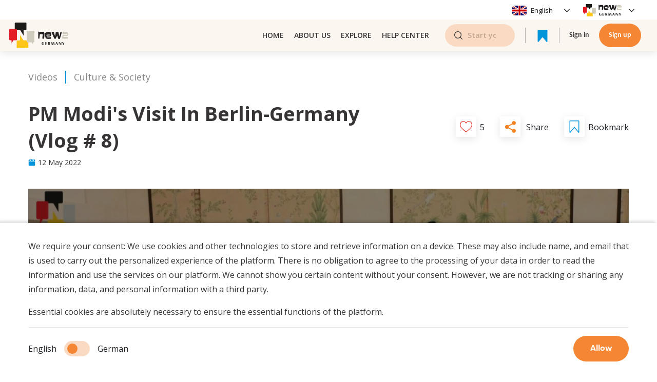

--- FILE ---
content_type: text/html; charset=utf-8
request_url: https://new2app.com/videos/pm-modi's-visit-in-berlin-germany-yvEYZAZgF
body_size: 78297
content:
<!DOCTYPE html><html><head><script async="" src="https://pagead2.googlesyndication.com/pagead/js/adsbygoogle.js?client=ca-pub-4491571331113521" crossorigin="anonymous"></script><script>(function(w,d,s,l,i){w[l]=w[l]||[];w[l].push({'gtm.start':new Date().getTime(),event:'gtm.js'});var f=d.getElementsByTagName(s)[0],j=d.createElement(s),dl=l!='dataLayer'?'&l='+l:'';j.async=true;j.src='https://www.googletagmanager.com/gtm.js?id='+i+dl;f.parentNode.insertBefore(j,f);})(window,document,'script','dataLayer','GTM-W8C887T');</script><script async="" src="https://www.googletagmanager.com/gtag/js?id=UA-206140897-1"></script><script>window.dataLayer = window.dataLayer || [];
            function gtag(){dataLayer.push(arguments);}
            gtag('js', new Date());

            gtag('config', 'UA-206140897-1');
          </script><meta charSet="utf-8"/><link rel="preconnect" href="https://fonts.gstatic.com"/><meta name="google-site-verification" content="zLzKZjSxnCMe0l8wQKK63Tew7HWGdKSHIe6jdMCoRFQ"/><link rel="stylesheet" data-href="https://fonts.googleapis.com/css2?family=Open+Sans:wght@400;600;700&amp;display=swap"/><link rel="stylesheet" data-href="https://fonts.googleapis.com/css2?family=Poppins:wght@400;600;700&amp;display=swap"/><link rel="stylesheet" href="https://stackpath.bootstrapcdn.com/bootstrap/4.1.0/css/bootstrap.min.css"/><link rel="stylesheet" type="text/css" charSet="UTF-8" href="https://cdnjs.cloudflare.com/ajax/libs/slick-carousel/1.6.0/slick.min.css"/><link rel="stylesheet" type="text/css" href="https://cdnjs.cloudflare.com/ajax/libs/slick-carousel/1.6.0/slick-theme.min.css"/><title>PM Modi&#x27;s visit in Berlin-Germany (Vlog # 8) - New2 App</title><meta name="description" content="Highlights from PM Modi&#x27;s Berlin(Germany).PM Narendra Modi addressed and interacted with the Indian community in Germany. Here are the glimpses of the"/><meta property="og:type" content="website"/><meta name="og:title" property="og:title" content="PM Modi&#x27;s visit in Berlin-Germany (Vlog # 8) - New2 App"/><meta name="og:description" property="og:description" content="Highlights from PM Modi&#x27;s Berlin(Germany).PM Narendra Modi addressed and interacted with the Indian community in Germany. Here are the glimpses of the"/><meta property="og:site_name" content="New2 App"/><meta property="og:image" content="https://new2-live.s3.eu-central-1.amazonaws.com/ThumbnailImages/1652338214887-2o86dmp4rgo2sg1iwj54ea.jpg"/><meta property="og:url" content="https://new2app.com/videos/pm-modi&#x27;s-visit-in-berlin-germany-yvEYZAZgF"/><link href="https://new2app.com/videos/pm-modi&#x27;s-visit-in-berlin-germany-yvEYZAZgF" rel="canonical"/><meta name="viewport" content="width=device-width, initial-scale=1, maximum-scale=1"/><meta name="next-head-count" content="18"/><link rel="preload" href="/_next/static/css/23d35001e854258f33b8.css" as="style"/><link rel="stylesheet" href="/_next/static/css/23d35001e854258f33b8.css" data-n-g=""/><link rel="preload" href="/_next/static/css/ea7053a509ea2726e417.css" as="style"/><link rel="stylesheet" href="/_next/static/css/ea7053a509ea2726e417.css" data-n-p=""/><noscript data-n-css=""></noscript><link rel="preload" href="/_next/static/chunks/webpack-736b38cb539cd829d98e.js" as="script"/><link rel="preload" href="/_next/static/chunks/framework.efe182f2d62be1d8151a.js" as="script"/><link rel="preload" href="/_next/static/chunks/813112212f32429ddbfe9edbf91596910dbbee25.ebefd935aa9eadf7826f.js" as="script"/><link rel="preload" href="/_next/static/chunks/b88451b6ddd027958f2031366bfbb8bf6d1272fb.819656c5ea27423e9471.js" as="script"/><link rel="preload" href="/_next/static/chunks/main-c9790b47dddf7bab64f3.js" as="script"/><link rel="preload" href="/_next/static/chunks/ff239f9d.147d3e5c250c0ef1c13f.js" as="script"/><link rel="preload" href="/_next/static/chunks/8d1d821311b70a8e56640c64f54ad9c3b6280c1b.d0ec6dc9705fc5cf19c1.js" as="script"/><link rel="preload" href="/_next/static/chunks/8b9abcce6a0cf37c6161031269aa5e4c92cf6dd6.5a2b40b0445fca5e246a.js" as="script"/><link rel="preload" href="/_next/static/chunks/pages/_app-b791ae93cea0a82cd908.js" as="script"/><link rel="preload" href="/_next/static/chunks/ea88be26.0abd3497b076f3defd00.js" as="script"/><link rel="preload" href="/_next/static/chunks/75fc9c18.f1b4cb0bfd40d9f72df1.js" as="script"/><link rel="preload" href="/_next/static/chunks/2b7b2d2a.98c42d618fc7be586dc3.js" as="script"/><link rel="preload" href="/_next/static/chunks/d2887597a73ad2662d4879c7aa65d369cefe0cab.b272af7fbf10543a760b.js" as="script"/><link rel="preload" href="/_next/static/chunks/4078a7c7dd2be1316963b20ea104c2ad63119762.d59fe120af4fcf58dfca.js" as="script"/><link rel="preload" href="/_next/static/chunks/2694e6b0702640de7f4f64a04667aced021b92ab.c669115c8f7f2d415e1b.js" as="script"/><link rel="preload" href="/_next/static/chunks/c9dc1e63c4a6b89d3cb70e82b1bdfd836a4b9dc7.e6840f228310b2c4233e.js" as="script"/><link rel="preload" href="/_next/static/chunks/f15522da62de009c7f91ef6dbc1fbe8a37dd7e76.ad2d57d208c1f6a5a9f5.js" as="script"/><link rel="preload" href="/_next/static/chunks/3ac8c1bf7bc90c8fb4dd2d8e44be6133e8a9217c.5924619451810285e58f.js" as="script"/><link rel="preload" href="/_next/static/chunks/d0d8a93602812492f259aaa1e8768bd1681016e4.5f9a88443c028efe2a55.js" as="script"/><link rel="preload" href="/_next/static/chunks/208d0525cf471b57ee678f76eef6b290d7baf56d.4a88a67fbdf5b0051927.js" as="script"/><link rel="preload" href="/_next/static/chunks/16bd171cb8482e2a47ee71c58af92eeb0e453d9e.57ad3a8a7e097d2b10f8.js" as="script"/><link rel="preload" href="/_next/static/chunks/21d4319ad7a7368f095ca7783f5473b02481e637.32bc21c4668e41449352.js" as="script"/><link rel="preload" href="/_next/static/chunks/574c7a025c2b7350c6789ee0839d1fcf4733dcc0.36680ca72a8209b64cc4.js" as="script"/><link rel="preload" href="/_next/static/chunks/05cd1142601bbbf2947f27218c2453e55ccd13b7.82b7fe1267f7240d4670.js" as="script"/><link rel="preload" href="/_next/static/chunks/618785463dc4dba516d713c268a21bba9a74b31e.512377f663a4d43ffc24.js" as="script"/><link rel="preload" href="/_next/static/chunks/d104da3d18c0a2b1e0c26dad4b6f6cb6877893e5.b39068de1c173ca405d3.js" as="script"/><link rel="preload" href="/_next/static/chunks/42aa502a6f8223a3721c0e591827d784b404e14a.0233f9b857447057dbd6.js" as="script"/><link rel="preload" href="/_next/static/chunks/pages/%5Bspace%5D/%5B...article%5D-a5f2d442bed2f593f43a.js" as="script"/><style data-href="https://fonts.googleapis.com/css2?family=Open+Sans:wght@400;600;700&display=swap">@font-face{font-family:'Open Sans';font-style:normal;font-weight:400;font-stretch:normal;font-display:swap;src:url(https://fonts.gstatic.com/s/opensans/v40/memSYaGs126MiZpBA-UvWbX2vVnXBbObj2OVZyOOSr4dVJWUgsjZ0C4k.woff) format('woff')}@font-face{font-family:'Open Sans';font-style:normal;font-weight:600;font-stretch:normal;font-display:swap;src:url(https://fonts.gstatic.com/s/opensans/v40/memSYaGs126MiZpBA-UvWbX2vVnXBbObj2OVZyOOSr4dVJWUgsgH1y4k.woff) format('woff')}@font-face{font-family:'Open Sans';font-style:normal;font-weight:700;font-stretch:normal;font-display:swap;src:url(https://fonts.gstatic.com/s/opensans/v40/memSYaGs126MiZpBA-UvWbX2vVnXBbObj2OVZyOOSr4dVJWUgsg-1y4k.woff) format('woff')}@font-face{font-family:'Open Sans';font-style:normal;font-weight:400;font-stretch:100%;font-display:swap;src:url(https://fonts.gstatic.com/s/opensans/v40/memvYaGs126MiZpBA-UvWbX2vVnXBbObj2OVTSKmu0SC55K5gw.woff2) format('woff2');unicode-range:U+0460-052F,U+1C80-1C8A,U+20B4,U+2DE0-2DFF,U+A640-A69F,U+FE2E-FE2F}@font-face{font-family:'Open Sans';font-style:normal;font-weight:400;font-stretch:100%;font-display:swap;src:url(https://fonts.gstatic.com/s/opensans/v40/memvYaGs126MiZpBA-UvWbX2vVnXBbObj2OVTSumu0SC55K5gw.woff2) format('woff2');unicode-range:U+0301,U+0400-045F,U+0490-0491,U+04B0-04B1,U+2116}@font-face{font-family:'Open Sans';font-style:normal;font-weight:400;font-stretch:100%;font-display:swap;src:url(https://fonts.gstatic.com/s/opensans/v40/memvYaGs126MiZpBA-UvWbX2vVnXBbObj2OVTSOmu0SC55K5gw.woff2) format('woff2');unicode-range:U+1F00-1FFF}@font-face{font-family:'Open Sans';font-style:normal;font-weight:400;font-stretch:100%;font-display:swap;src:url(https://fonts.gstatic.com/s/opensans/v40/memvYaGs126MiZpBA-UvWbX2vVnXBbObj2OVTSymu0SC55K5gw.woff2) format('woff2');unicode-range:U+0370-0377,U+037A-037F,U+0384-038A,U+038C,U+038E-03A1,U+03A3-03FF}@font-face{font-family:'Open Sans';font-style:normal;font-weight:400;font-stretch:100%;font-display:swap;src:url(https://fonts.gstatic.com/s/opensans/v40/memvYaGs126MiZpBA-UvWbX2vVnXBbObj2OVTS2mu0SC55K5gw.woff2) format('woff2');unicode-range:U+0307-0308,U+0590-05FF,U+200C-2010,U+20AA,U+25CC,U+FB1D-FB4F}@font-face{font-family:'Open Sans';font-style:normal;font-weight:400;font-stretch:100%;font-display:swap;src:url(https://fonts.gstatic.com/s/opensans/v40/memvYaGs126MiZpBA-UvWbX2vVnXBbObj2OVTVOmu0SC55K5gw.woff2) format('woff2');unicode-range:U+0302-0303,U+0305,U+0307-0308,U+0310,U+0312,U+0315,U+031A,U+0326-0327,U+032C,U+032F-0330,U+0332-0333,U+0338,U+033A,U+0346,U+034D,U+0391-03A1,U+03A3-03A9,U+03B1-03C9,U+03D1,U+03D5-03D6,U+03F0-03F1,U+03F4-03F5,U+2016-2017,U+2034-2038,U+203C,U+2040,U+2043,U+2047,U+2050,U+2057,U+205F,U+2070-2071,U+2074-208E,U+2090-209C,U+20D0-20DC,U+20E1,U+20E5-20EF,U+2100-2112,U+2114-2115,U+2117-2121,U+2123-214F,U+2190,U+2192,U+2194-21AE,U+21B0-21E5,U+21F1-21F2,U+21F4-2211,U+2213-2214,U+2216-22FF,U+2308-230B,U+2310,U+2319,U+231C-2321,U+2336-237A,U+237C,U+2395,U+239B-23B7,U+23D0,U+23DC-23E1,U+2474-2475,U+25AF,U+25B3,U+25B7,U+25BD,U+25C1,U+25CA,U+25CC,U+25FB,U+266D-266F,U+27C0-27FF,U+2900-2AFF,U+2B0E-2B11,U+2B30-2B4C,U+2BFE,U+3030,U+FF5B,U+FF5D,U+1D400-1D7FF,U+1EE00-1EEFF}@font-face{font-family:'Open Sans';font-style:normal;font-weight:400;font-stretch:100%;font-display:swap;src:url(https://fonts.gstatic.com/s/opensans/v40/memvYaGs126MiZpBA-UvWbX2vVnXBbObj2OVTUGmu0SC55K5gw.woff2) format('woff2');unicode-range:U+0001-000C,U+000E-001F,U+007F-009F,U+20DD-20E0,U+20E2-20E4,U+2150-218F,U+2190,U+2192,U+2194-2199,U+21AF,U+21E6-21F0,U+21F3,U+2218-2219,U+2299,U+22C4-22C6,U+2300-243F,U+2440-244A,U+2460-24FF,U+25A0-27BF,U+2800-28FF,U+2921-2922,U+2981,U+29BF,U+29EB,U+2B00-2BFF,U+4DC0-4DFF,U+FFF9-FFFB,U+10140-1018E,U+10190-1019C,U+101A0,U+101D0-101FD,U+102E0-102FB,U+10E60-10E7E,U+1D2C0-1D2D3,U+1D2E0-1D37F,U+1F000-1F0FF,U+1F100-1F1AD,U+1F1E6-1F1FF,U+1F30D-1F30F,U+1F315,U+1F31C,U+1F31E,U+1F320-1F32C,U+1F336,U+1F378,U+1F37D,U+1F382,U+1F393-1F39F,U+1F3A7-1F3A8,U+1F3AC-1F3AF,U+1F3C2,U+1F3C4-1F3C6,U+1F3CA-1F3CE,U+1F3D4-1F3E0,U+1F3ED,U+1F3F1-1F3F3,U+1F3F5-1F3F7,U+1F408,U+1F415,U+1F41F,U+1F426,U+1F43F,U+1F441-1F442,U+1F444,U+1F446-1F449,U+1F44C-1F44E,U+1F453,U+1F46A,U+1F47D,U+1F4A3,U+1F4B0,U+1F4B3,U+1F4B9,U+1F4BB,U+1F4BF,U+1F4C8-1F4CB,U+1F4D6,U+1F4DA,U+1F4DF,U+1F4E3-1F4E6,U+1F4EA-1F4ED,U+1F4F7,U+1F4F9-1F4FB,U+1F4FD-1F4FE,U+1F503,U+1F507-1F50B,U+1F50D,U+1F512-1F513,U+1F53E-1F54A,U+1F54F-1F5FA,U+1F610,U+1F650-1F67F,U+1F687,U+1F68D,U+1F691,U+1F694,U+1F698,U+1F6AD,U+1F6B2,U+1F6B9-1F6BA,U+1F6BC,U+1F6C6-1F6CF,U+1F6D3-1F6D7,U+1F6E0-1F6EA,U+1F6F0-1F6F3,U+1F6F7-1F6FC,U+1F700-1F7FF,U+1F800-1F80B,U+1F810-1F847,U+1F850-1F859,U+1F860-1F887,U+1F890-1F8AD,U+1F8B0-1F8BB,U+1F8C0-1F8C1,U+1F900-1F90B,U+1F93B,U+1F946,U+1F984,U+1F996,U+1F9E9,U+1FA00-1FA6F,U+1FA70-1FA7C,U+1FA80-1FA89,U+1FA8F-1FAC6,U+1FACE-1FADC,U+1FADF-1FAE9,U+1FAF0-1FAF8,U+1FB00-1FBFF}@font-face{font-family:'Open Sans';font-style:normal;font-weight:400;font-stretch:100%;font-display:swap;src:url(https://fonts.gstatic.com/s/opensans/v40/memvYaGs126MiZpBA-UvWbX2vVnXBbObj2OVTSCmu0SC55K5gw.woff2) format('woff2');unicode-range:U+0102-0103,U+0110-0111,U+0128-0129,U+0168-0169,U+01A0-01A1,U+01AF-01B0,U+0300-0301,U+0303-0304,U+0308-0309,U+0323,U+0329,U+1EA0-1EF9,U+20AB}@font-face{font-family:'Open Sans';font-style:normal;font-weight:400;font-stretch:100%;font-display:swap;src:url(https://fonts.gstatic.com/s/opensans/v40/memvYaGs126MiZpBA-UvWbX2vVnXBbObj2OVTSGmu0SC55K5gw.woff2) format('woff2');unicode-range:U+0100-02BA,U+02BD-02C5,U+02C7-02CC,U+02CE-02D7,U+02DD-02FF,U+0304,U+0308,U+0329,U+1D00-1DBF,U+1E00-1E9F,U+1EF2-1EFF,U+2020,U+20A0-20AB,U+20AD-20C0,U+2113,U+2C60-2C7F,U+A720-A7FF}@font-face{font-family:'Open Sans';font-style:normal;font-weight:400;font-stretch:100%;font-display:swap;src:url(https://fonts.gstatic.com/s/opensans/v40/memvYaGs126MiZpBA-UvWbX2vVnXBbObj2OVTS-mu0SC55I.woff2) format('woff2');unicode-range:U+0000-00FF,U+0131,U+0152-0153,U+02BB-02BC,U+02C6,U+02DA,U+02DC,U+0304,U+0308,U+0329,U+2000-206F,U+20AC,U+2122,U+2191,U+2193,U+2212,U+2215,U+FEFF,U+FFFD}@font-face{font-family:'Open Sans';font-style:normal;font-weight:600;font-stretch:100%;font-display:swap;src:url(https://fonts.gstatic.com/s/opensans/v40/memvYaGs126MiZpBA-UvWbX2vVnXBbObj2OVTSKmu0SC55K5gw.woff2) format('woff2');unicode-range:U+0460-052F,U+1C80-1C8A,U+20B4,U+2DE0-2DFF,U+A640-A69F,U+FE2E-FE2F}@font-face{font-family:'Open Sans';font-style:normal;font-weight:600;font-stretch:100%;font-display:swap;src:url(https://fonts.gstatic.com/s/opensans/v40/memvYaGs126MiZpBA-UvWbX2vVnXBbObj2OVTSumu0SC55K5gw.woff2) format('woff2');unicode-range:U+0301,U+0400-045F,U+0490-0491,U+04B0-04B1,U+2116}@font-face{font-family:'Open Sans';font-style:normal;font-weight:600;font-stretch:100%;font-display:swap;src:url(https://fonts.gstatic.com/s/opensans/v40/memvYaGs126MiZpBA-UvWbX2vVnXBbObj2OVTSOmu0SC55K5gw.woff2) format('woff2');unicode-range:U+1F00-1FFF}@font-face{font-family:'Open Sans';font-style:normal;font-weight:600;font-stretch:100%;font-display:swap;src:url(https://fonts.gstatic.com/s/opensans/v40/memvYaGs126MiZpBA-UvWbX2vVnXBbObj2OVTSymu0SC55K5gw.woff2) format('woff2');unicode-range:U+0370-0377,U+037A-037F,U+0384-038A,U+038C,U+038E-03A1,U+03A3-03FF}@font-face{font-family:'Open Sans';font-style:normal;font-weight:600;font-stretch:100%;font-display:swap;src:url(https://fonts.gstatic.com/s/opensans/v40/memvYaGs126MiZpBA-UvWbX2vVnXBbObj2OVTS2mu0SC55K5gw.woff2) format('woff2');unicode-range:U+0307-0308,U+0590-05FF,U+200C-2010,U+20AA,U+25CC,U+FB1D-FB4F}@font-face{font-family:'Open Sans';font-style:normal;font-weight:600;font-stretch:100%;font-display:swap;src:url(https://fonts.gstatic.com/s/opensans/v40/memvYaGs126MiZpBA-UvWbX2vVnXBbObj2OVTVOmu0SC55K5gw.woff2) format('woff2');unicode-range:U+0302-0303,U+0305,U+0307-0308,U+0310,U+0312,U+0315,U+031A,U+0326-0327,U+032C,U+032F-0330,U+0332-0333,U+0338,U+033A,U+0346,U+034D,U+0391-03A1,U+03A3-03A9,U+03B1-03C9,U+03D1,U+03D5-03D6,U+03F0-03F1,U+03F4-03F5,U+2016-2017,U+2034-2038,U+203C,U+2040,U+2043,U+2047,U+2050,U+2057,U+205F,U+2070-2071,U+2074-208E,U+2090-209C,U+20D0-20DC,U+20E1,U+20E5-20EF,U+2100-2112,U+2114-2115,U+2117-2121,U+2123-214F,U+2190,U+2192,U+2194-21AE,U+21B0-21E5,U+21F1-21F2,U+21F4-2211,U+2213-2214,U+2216-22FF,U+2308-230B,U+2310,U+2319,U+231C-2321,U+2336-237A,U+237C,U+2395,U+239B-23B7,U+23D0,U+23DC-23E1,U+2474-2475,U+25AF,U+25B3,U+25B7,U+25BD,U+25C1,U+25CA,U+25CC,U+25FB,U+266D-266F,U+27C0-27FF,U+2900-2AFF,U+2B0E-2B11,U+2B30-2B4C,U+2BFE,U+3030,U+FF5B,U+FF5D,U+1D400-1D7FF,U+1EE00-1EEFF}@font-face{font-family:'Open Sans';font-style:normal;font-weight:600;font-stretch:100%;font-display:swap;src:url(https://fonts.gstatic.com/s/opensans/v40/memvYaGs126MiZpBA-UvWbX2vVnXBbObj2OVTUGmu0SC55K5gw.woff2) format('woff2');unicode-range:U+0001-000C,U+000E-001F,U+007F-009F,U+20DD-20E0,U+20E2-20E4,U+2150-218F,U+2190,U+2192,U+2194-2199,U+21AF,U+21E6-21F0,U+21F3,U+2218-2219,U+2299,U+22C4-22C6,U+2300-243F,U+2440-244A,U+2460-24FF,U+25A0-27BF,U+2800-28FF,U+2921-2922,U+2981,U+29BF,U+29EB,U+2B00-2BFF,U+4DC0-4DFF,U+FFF9-FFFB,U+10140-1018E,U+10190-1019C,U+101A0,U+101D0-101FD,U+102E0-102FB,U+10E60-10E7E,U+1D2C0-1D2D3,U+1D2E0-1D37F,U+1F000-1F0FF,U+1F100-1F1AD,U+1F1E6-1F1FF,U+1F30D-1F30F,U+1F315,U+1F31C,U+1F31E,U+1F320-1F32C,U+1F336,U+1F378,U+1F37D,U+1F382,U+1F393-1F39F,U+1F3A7-1F3A8,U+1F3AC-1F3AF,U+1F3C2,U+1F3C4-1F3C6,U+1F3CA-1F3CE,U+1F3D4-1F3E0,U+1F3ED,U+1F3F1-1F3F3,U+1F3F5-1F3F7,U+1F408,U+1F415,U+1F41F,U+1F426,U+1F43F,U+1F441-1F442,U+1F444,U+1F446-1F449,U+1F44C-1F44E,U+1F453,U+1F46A,U+1F47D,U+1F4A3,U+1F4B0,U+1F4B3,U+1F4B9,U+1F4BB,U+1F4BF,U+1F4C8-1F4CB,U+1F4D6,U+1F4DA,U+1F4DF,U+1F4E3-1F4E6,U+1F4EA-1F4ED,U+1F4F7,U+1F4F9-1F4FB,U+1F4FD-1F4FE,U+1F503,U+1F507-1F50B,U+1F50D,U+1F512-1F513,U+1F53E-1F54A,U+1F54F-1F5FA,U+1F610,U+1F650-1F67F,U+1F687,U+1F68D,U+1F691,U+1F694,U+1F698,U+1F6AD,U+1F6B2,U+1F6B9-1F6BA,U+1F6BC,U+1F6C6-1F6CF,U+1F6D3-1F6D7,U+1F6E0-1F6EA,U+1F6F0-1F6F3,U+1F6F7-1F6FC,U+1F700-1F7FF,U+1F800-1F80B,U+1F810-1F847,U+1F850-1F859,U+1F860-1F887,U+1F890-1F8AD,U+1F8B0-1F8BB,U+1F8C0-1F8C1,U+1F900-1F90B,U+1F93B,U+1F946,U+1F984,U+1F996,U+1F9E9,U+1FA00-1FA6F,U+1FA70-1FA7C,U+1FA80-1FA89,U+1FA8F-1FAC6,U+1FACE-1FADC,U+1FADF-1FAE9,U+1FAF0-1FAF8,U+1FB00-1FBFF}@font-face{font-family:'Open Sans';font-style:normal;font-weight:600;font-stretch:100%;font-display:swap;src:url(https://fonts.gstatic.com/s/opensans/v40/memvYaGs126MiZpBA-UvWbX2vVnXBbObj2OVTSCmu0SC55K5gw.woff2) format('woff2');unicode-range:U+0102-0103,U+0110-0111,U+0128-0129,U+0168-0169,U+01A0-01A1,U+01AF-01B0,U+0300-0301,U+0303-0304,U+0308-0309,U+0323,U+0329,U+1EA0-1EF9,U+20AB}@font-face{font-family:'Open Sans';font-style:normal;font-weight:600;font-stretch:100%;font-display:swap;src:url(https://fonts.gstatic.com/s/opensans/v40/memvYaGs126MiZpBA-UvWbX2vVnXBbObj2OVTSGmu0SC55K5gw.woff2) format('woff2');unicode-range:U+0100-02BA,U+02BD-02C5,U+02C7-02CC,U+02CE-02D7,U+02DD-02FF,U+0304,U+0308,U+0329,U+1D00-1DBF,U+1E00-1E9F,U+1EF2-1EFF,U+2020,U+20A0-20AB,U+20AD-20C0,U+2113,U+2C60-2C7F,U+A720-A7FF}@font-face{font-family:'Open Sans';font-style:normal;font-weight:600;font-stretch:100%;font-display:swap;src:url(https://fonts.gstatic.com/s/opensans/v40/memvYaGs126MiZpBA-UvWbX2vVnXBbObj2OVTS-mu0SC55I.woff2) format('woff2');unicode-range:U+0000-00FF,U+0131,U+0152-0153,U+02BB-02BC,U+02C6,U+02DA,U+02DC,U+0304,U+0308,U+0329,U+2000-206F,U+20AC,U+2122,U+2191,U+2193,U+2212,U+2215,U+FEFF,U+FFFD}@font-face{font-family:'Open Sans';font-style:normal;font-weight:700;font-stretch:100%;font-display:swap;src:url(https://fonts.gstatic.com/s/opensans/v40/memvYaGs126MiZpBA-UvWbX2vVnXBbObj2OVTSKmu0SC55K5gw.woff2) format('woff2');unicode-range:U+0460-052F,U+1C80-1C8A,U+20B4,U+2DE0-2DFF,U+A640-A69F,U+FE2E-FE2F}@font-face{font-family:'Open Sans';font-style:normal;font-weight:700;font-stretch:100%;font-display:swap;src:url(https://fonts.gstatic.com/s/opensans/v40/memvYaGs126MiZpBA-UvWbX2vVnXBbObj2OVTSumu0SC55K5gw.woff2) format('woff2');unicode-range:U+0301,U+0400-045F,U+0490-0491,U+04B0-04B1,U+2116}@font-face{font-family:'Open Sans';font-style:normal;font-weight:700;font-stretch:100%;font-display:swap;src:url(https://fonts.gstatic.com/s/opensans/v40/memvYaGs126MiZpBA-UvWbX2vVnXBbObj2OVTSOmu0SC55K5gw.woff2) format('woff2');unicode-range:U+1F00-1FFF}@font-face{font-family:'Open Sans';font-style:normal;font-weight:700;font-stretch:100%;font-display:swap;src:url(https://fonts.gstatic.com/s/opensans/v40/memvYaGs126MiZpBA-UvWbX2vVnXBbObj2OVTSymu0SC55K5gw.woff2) format('woff2');unicode-range:U+0370-0377,U+037A-037F,U+0384-038A,U+038C,U+038E-03A1,U+03A3-03FF}@font-face{font-family:'Open Sans';font-style:normal;font-weight:700;font-stretch:100%;font-display:swap;src:url(https://fonts.gstatic.com/s/opensans/v40/memvYaGs126MiZpBA-UvWbX2vVnXBbObj2OVTS2mu0SC55K5gw.woff2) format('woff2');unicode-range:U+0307-0308,U+0590-05FF,U+200C-2010,U+20AA,U+25CC,U+FB1D-FB4F}@font-face{font-family:'Open Sans';font-style:normal;font-weight:700;font-stretch:100%;font-display:swap;src:url(https://fonts.gstatic.com/s/opensans/v40/memvYaGs126MiZpBA-UvWbX2vVnXBbObj2OVTVOmu0SC55K5gw.woff2) format('woff2');unicode-range:U+0302-0303,U+0305,U+0307-0308,U+0310,U+0312,U+0315,U+031A,U+0326-0327,U+032C,U+032F-0330,U+0332-0333,U+0338,U+033A,U+0346,U+034D,U+0391-03A1,U+03A3-03A9,U+03B1-03C9,U+03D1,U+03D5-03D6,U+03F0-03F1,U+03F4-03F5,U+2016-2017,U+2034-2038,U+203C,U+2040,U+2043,U+2047,U+2050,U+2057,U+205F,U+2070-2071,U+2074-208E,U+2090-209C,U+20D0-20DC,U+20E1,U+20E5-20EF,U+2100-2112,U+2114-2115,U+2117-2121,U+2123-214F,U+2190,U+2192,U+2194-21AE,U+21B0-21E5,U+21F1-21F2,U+21F4-2211,U+2213-2214,U+2216-22FF,U+2308-230B,U+2310,U+2319,U+231C-2321,U+2336-237A,U+237C,U+2395,U+239B-23B7,U+23D0,U+23DC-23E1,U+2474-2475,U+25AF,U+25B3,U+25B7,U+25BD,U+25C1,U+25CA,U+25CC,U+25FB,U+266D-266F,U+27C0-27FF,U+2900-2AFF,U+2B0E-2B11,U+2B30-2B4C,U+2BFE,U+3030,U+FF5B,U+FF5D,U+1D400-1D7FF,U+1EE00-1EEFF}@font-face{font-family:'Open Sans';font-style:normal;font-weight:700;font-stretch:100%;font-display:swap;src:url(https://fonts.gstatic.com/s/opensans/v40/memvYaGs126MiZpBA-UvWbX2vVnXBbObj2OVTUGmu0SC55K5gw.woff2) format('woff2');unicode-range:U+0001-000C,U+000E-001F,U+007F-009F,U+20DD-20E0,U+20E2-20E4,U+2150-218F,U+2190,U+2192,U+2194-2199,U+21AF,U+21E6-21F0,U+21F3,U+2218-2219,U+2299,U+22C4-22C6,U+2300-243F,U+2440-244A,U+2460-24FF,U+25A0-27BF,U+2800-28FF,U+2921-2922,U+2981,U+29BF,U+29EB,U+2B00-2BFF,U+4DC0-4DFF,U+FFF9-FFFB,U+10140-1018E,U+10190-1019C,U+101A0,U+101D0-101FD,U+102E0-102FB,U+10E60-10E7E,U+1D2C0-1D2D3,U+1D2E0-1D37F,U+1F000-1F0FF,U+1F100-1F1AD,U+1F1E6-1F1FF,U+1F30D-1F30F,U+1F315,U+1F31C,U+1F31E,U+1F320-1F32C,U+1F336,U+1F378,U+1F37D,U+1F382,U+1F393-1F39F,U+1F3A7-1F3A8,U+1F3AC-1F3AF,U+1F3C2,U+1F3C4-1F3C6,U+1F3CA-1F3CE,U+1F3D4-1F3E0,U+1F3ED,U+1F3F1-1F3F3,U+1F3F5-1F3F7,U+1F408,U+1F415,U+1F41F,U+1F426,U+1F43F,U+1F441-1F442,U+1F444,U+1F446-1F449,U+1F44C-1F44E,U+1F453,U+1F46A,U+1F47D,U+1F4A3,U+1F4B0,U+1F4B3,U+1F4B9,U+1F4BB,U+1F4BF,U+1F4C8-1F4CB,U+1F4D6,U+1F4DA,U+1F4DF,U+1F4E3-1F4E6,U+1F4EA-1F4ED,U+1F4F7,U+1F4F9-1F4FB,U+1F4FD-1F4FE,U+1F503,U+1F507-1F50B,U+1F50D,U+1F512-1F513,U+1F53E-1F54A,U+1F54F-1F5FA,U+1F610,U+1F650-1F67F,U+1F687,U+1F68D,U+1F691,U+1F694,U+1F698,U+1F6AD,U+1F6B2,U+1F6B9-1F6BA,U+1F6BC,U+1F6C6-1F6CF,U+1F6D3-1F6D7,U+1F6E0-1F6EA,U+1F6F0-1F6F3,U+1F6F7-1F6FC,U+1F700-1F7FF,U+1F800-1F80B,U+1F810-1F847,U+1F850-1F859,U+1F860-1F887,U+1F890-1F8AD,U+1F8B0-1F8BB,U+1F8C0-1F8C1,U+1F900-1F90B,U+1F93B,U+1F946,U+1F984,U+1F996,U+1F9E9,U+1FA00-1FA6F,U+1FA70-1FA7C,U+1FA80-1FA89,U+1FA8F-1FAC6,U+1FACE-1FADC,U+1FADF-1FAE9,U+1FAF0-1FAF8,U+1FB00-1FBFF}@font-face{font-family:'Open Sans';font-style:normal;font-weight:700;font-stretch:100%;font-display:swap;src:url(https://fonts.gstatic.com/s/opensans/v40/memvYaGs126MiZpBA-UvWbX2vVnXBbObj2OVTSCmu0SC55K5gw.woff2) format('woff2');unicode-range:U+0102-0103,U+0110-0111,U+0128-0129,U+0168-0169,U+01A0-01A1,U+01AF-01B0,U+0300-0301,U+0303-0304,U+0308-0309,U+0323,U+0329,U+1EA0-1EF9,U+20AB}@font-face{font-family:'Open Sans';font-style:normal;font-weight:700;font-stretch:100%;font-display:swap;src:url(https://fonts.gstatic.com/s/opensans/v40/memvYaGs126MiZpBA-UvWbX2vVnXBbObj2OVTSGmu0SC55K5gw.woff2) format('woff2');unicode-range:U+0100-02BA,U+02BD-02C5,U+02C7-02CC,U+02CE-02D7,U+02DD-02FF,U+0304,U+0308,U+0329,U+1D00-1DBF,U+1E00-1E9F,U+1EF2-1EFF,U+2020,U+20A0-20AB,U+20AD-20C0,U+2113,U+2C60-2C7F,U+A720-A7FF}@font-face{font-family:'Open Sans';font-style:normal;font-weight:700;font-stretch:100%;font-display:swap;src:url(https://fonts.gstatic.com/s/opensans/v40/memvYaGs126MiZpBA-UvWbX2vVnXBbObj2OVTS-mu0SC55I.woff2) format('woff2');unicode-range:U+0000-00FF,U+0131,U+0152-0153,U+02BB-02BC,U+02C6,U+02DA,U+02DC,U+0304,U+0308,U+0329,U+2000-206F,U+20AC,U+2122,U+2191,U+2193,U+2212,U+2215,U+FEFF,U+FFFD}</style><style data-href="https://fonts.googleapis.com/css2?family=Poppins:wght@400;600;700&display=swap">@font-face{font-family:'Poppins';font-style:normal;font-weight:400;font-display:swap;src:url(https://fonts.gstatic.com/s/poppins/v22/pxiEyp8kv8JHgFVrFJM.woff) format('woff')}@font-face{font-family:'Poppins';font-style:normal;font-weight:600;font-display:swap;src:url(https://fonts.gstatic.com/s/poppins/v22/pxiByp8kv8JHgFVrLEj6V1g.woff) format('woff')}@font-face{font-family:'Poppins';font-style:normal;font-weight:700;font-display:swap;src:url(https://fonts.gstatic.com/s/poppins/v22/pxiByp8kv8JHgFVrLCz7V1g.woff) format('woff')}@font-face{font-family:'Poppins';font-style:normal;font-weight:400;font-display:swap;src:url(https://fonts.gstatic.com/s/poppins/v22/pxiEyp8kv8JHgFVrJJnecnFHGPezSQ.woff2) format('woff2');unicode-range:U+0100-02BA,U+02BD-02C5,U+02C7-02CC,U+02CE-02D7,U+02DD-02FF,U+0304,U+0308,U+0329,U+1D00-1DBF,U+1E00-1E9F,U+1EF2-1EFF,U+2020,U+20A0-20AB,U+20AD-20C0,U+2113,U+2C60-2C7F,U+A720-A7FF}@font-face{font-family:'Poppins';font-style:normal;font-weight:400;font-display:swap;src:url(https://fonts.gstatic.com/s/poppins/v22/pxiEyp8kv8JHgFVrJJfecnFHGPc.woff2) format('woff2');unicode-range:U+0000-00FF,U+0131,U+0152-0153,U+02BB-02BC,U+02C6,U+02DA,U+02DC,U+0304,U+0308,U+0329,U+2000-206F,U+20AC,U+2122,U+2191,U+2193,U+2212,U+2215,U+FEFF,U+FFFD}@font-face{font-family:'Poppins';font-style:normal;font-weight:600;font-display:swap;src:url(https://fonts.gstatic.com/s/poppins/v22/pxiByp8kv8JHgFVrLEj6Z1JlFd2JQEl8qw.woff2) format('woff2');unicode-range:U+0100-02BA,U+02BD-02C5,U+02C7-02CC,U+02CE-02D7,U+02DD-02FF,U+0304,U+0308,U+0329,U+1D00-1DBF,U+1E00-1E9F,U+1EF2-1EFF,U+2020,U+20A0-20AB,U+20AD-20C0,U+2113,U+2C60-2C7F,U+A720-A7FF}@font-face{font-family:'Poppins';font-style:normal;font-weight:600;font-display:swap;src:url(https://fonts.gstatic.com/s/poppins/v22/pxiByp8kv8JHgFVrLEj6Z1xlFd2JQEk.woff2) format('woff2');unicode-range:U+0000-00FF,U+0131,U+0152-0153,U+02BB-02BC,U+02C6,U+02DA,U+02DC,U+0304,U+0308,U+0329,U+2000-206F,U+20AC,U+2122,U+2191,U+2193,U+2212,U+2215,U+FEFF,U+FFFD}@font-face{font-family:'Poppins';font-style:normal;font-weight:700;font-display:swap;src:url(https://fonts.gstatic.com/s/poppins/v22/pxiByp8kv8JHgFVrLCz7Z1JlFd2JQEl8qw.woff2) format('woff2');unicode-range:U+0100-02BA,U+02BD-02C5,U+02C7-02CC,U+02CE-02D7,U+02DD-02FF,U+0304,U+0308,U+0329,U+1D00-1DBF,U+1E00-1E9F,U+1EF2-1EFF,U+2020,U+20A0-20AB,U+20AD-20C0,U+2113,U+2C60-2C7F,U+A720-A7FF}@font-face{font-family:'Poppins';font-style:normal;font-weight:700;font-display:swap;src:url(https://fonts.gstatic.com/s/poppins/v22/pxiByp8kv8JHgFVrLCz7Z1xlFd2JQEk.woff2) format('woff2');unicode-range:U+0000-00FF,U+0131,U+0152-0153,U+02BB-02BC,U+02C6,U+02DA,U+02DC,U+0304,U+0308,U+0329,U+2000-206F,U+20AC,U+2122,U+2191,U+2193,U+2212,U+2215,U+FEFF,U+FFFD}</style></head><body><noscript><iframe src="https://www.googletagmanager.com/ns.html?id=GTM-W8C887T" height="0" width="0" style="display:none;visibility:hidden"></iframe></noscript><div id="__next"><div id="main-body"><div class="main-wrapper artical-details  with-floting-action-btn"><div class="headroom-wrapper"><div style="position:relative;top:0;left:0;right:0;z-index:1;-webkit-transform:translate3D(0, 0, 0);-ms-transform:translate3D(0, 0, 0);transform:translate3D(0, 0, 0)" class="headroom headroom--unfixed"><header class="app-header-main"><nav class="header-first navbar"><ul class="ml-auto flex-row navbar-nav"><div class="language-dropdown mr-0 mr-xl-2 d-flex align-items-center desktopView-dropdown"><style data-emotion="css 2b097c-container">.css-2b097c-container{position:relative;box-sizing:border-box;}</style><div class="flex-fill header-actionSelect css-2b097c-container"><style data-emotion="css 7pg0cj-a11yText">.css-7pg0cj-a11yText{z-index:9999;border:0;clip:rect(1px, 1px, 1px, 1px);height:1px;width:1px;position:absolute;overflow:hidden;padding:0;white-space:nowrap;}</style><span aria-live="polite" aria-atomic="false" aria-relevant="additions text" class="css-7pg0cj-a11yText"></span><style data-emotion="css yk16xz-control">.css-yk16xz-control{-webkit-align-items:center;-webkit-box-align:center;-ms-flex-align:center;align-items:center;background-color:hsl(0, 0%, 100%);border-color:hsl(0, 0%, 80%);border-radius:4px;border-style:solid;border-width:1px;cursor:default;display:-webkit-box;display:-webkit-flex;display:-ms-flexbox;display:flex;-webkit-box-flex-wrap:wrap;-webkit-flex-wrap:wrap;-ms-flex-wrap:wrap;flex-wrap:wrap;-webkit-box-pack:justify;-webkit-justify-content:space-between;justify-content:space-between;min-height:38px;outline:0!important;position:relative;-webkit-transition:all 100ms;transition:all 100ms;box-sizing:border-box;}.css-yk16xz-control:hover{border-color:hsl(0, 0%, 70%);}</style><div class="actionSelect__control css-yk16xz-control"><style data-emotion="css 1hwfws3">.css-1hwfws3{-webkit-align-items:center;-webkit-box-align:center;-ms-flex-align:center;align-items:center;display:-webkit-box;display:-webkit-flex;display:-ms-flexbox;display:flex;-webkit-flex:1;-ms-flex:1;flex:1;-webkit-box-flex-wrap:wrap;-webkit-flex-wrap:wrap;-ms-flex-wrap:wrap;flex-wrap:wrap;padding:2px 8px;-webkit-overflow-scrolling:touch;position:relative;overflow:hidden;box-sizing:border-box;}</style><div class="actionSelect__value-container actionSelect__value-container--has-value css-1hwfws3"><style data-emotion="css 1uccc91-singleValue">.css-1uccc91-singleValue{color:hsl(0, 0%, 20%);margin-left:2px;margin-right:2px;max-width:calc(100% - 8px);overflow:hidden;position:absolute;text-overflow:ellipsis;white-space:nowrap;top:50%;-webkit-transform:translateY(-50%);-moz-transform:translateY(-50%);-ms-transform:translateY(-50%);transform:translateY(-50%);box-sizing:border-box;}</style><div class="actionSelect__single-value css-1uccc91-singleValue"><div class="d-flex country-option" style="cursor:pointer"><img src="https://new2-live.s3.eu-central-1.amazonaws.com/LanguageImages/1625825320385Flag-United-Kingdom.jpg" class="item-logo-img"/><span class="comming-soon-text">English</span></div></div><style data-emotion="css 62g3xt-dummyInput">.css-62g3xt-dummyInput{background:0;border:0;font-size:inherit;outline:0;padding:0;width:1px;color:transparent;left:-100px;opacity:0;position:relative;-webkit-transform:scale(0);-moz-transform:scale(0);-ms-transform:scale(0);transform:scale(0);}</style><input id="react-select-557756-input" readonly="" tabindex="0" value="" aria-autocomplete="list" class="css-62g3xt-dummyInput"/></div><style data-emotion="css 1wy0on6">.css-1wy0on6{-webkit-align-items:center;-webkit-box-align:center;-ms-flex-align:center;align-items:center;-webkit-align-self:stretch;-ms-flex-item-align:stretch;align-self:stretch;display:-webkit-box;display:-webkit-flex;display:-ms-flexbox;display:flex;-webkit-flex-shrink:0;-ms-flex-negative:0;flex-shrink:0;box-sizing:border-box;}</style><div class="actionSelect__indicators css-1wy0on6"><style data-emotion="css 1okebmr-indicatorSeparator">.css-1okebmr-indicatorSeparator{-webkit-align-self:stretch;-ms-flex-item-align:stretch;align-self:stretch;background-color:hsl(0, 0%, 80%);margin-bottom:8px;margin-top:8px;width:1px;box-sizing:border-box;}</style><span class="actionSelect__indicator-separator css-1okebmr-indicatorSeparator"></span><style data-emotion="css tlfecz-indicatorContainer">.css-tlfecz-indicatorContainer{color:hsl(0, 0%, 80%);display:-webkit-box;display:-webkit-flex;display:-ms-flexbox;display:flex;padding:8px;-webkit-transition:color 150ms;transition:color 150ms;box-sizing:border-box;}.css-tlfecz-indicatorContainer:hover{color:hsl(0, 0%, 60%);}</style><div class="actionSelect__indicator actionSelect__dropdown-indicator css-tlfecz-indicatorContainer" aria-hidden="true"><svg xmlns="http://www.w3.org/2000/svg" fill="none" viewBox="0 0 11 11"><g clip-path="url(#clip0)"><path fill="#231F20" d="M5.5 8.635a.768.768 0 01-.545-.225L.225 3.68a.77.77 0 111.09-1.09L5.5 6.776 9.685 2.59a.77.77 0 011.089 1.09l-4.73 4.73a.768.768 0 01-.544.225z"></path></g><defs><clipPath id="clip0"><path fill="#fff" d="M0 0h11v11H0z"></path></clipPath></defs></svg></div></div></div></div></div><div class="country-dropdown desktopView-dropdown mr-0 mr-xl-2"><style data-emotion="css 2b097c-container">.css-2b097c-container{position:relative;box-sizing:border-box;}</style><div class="header-actionSelect css-2b097c-container"><style data-emotion="css 7pg0cj-a11yText">.css-7pg0cj-a11yText{z-index:9999;border:0;clip:rect(1px, 1px, 1px, 1px);height:1px;width:1px;position:absolute;overflow:hidden;padding:0;white-space:nowrap;}</style><span aria-live="polite" aria-atomic="false" aria-relevant="additions text" class="css-7pg0cj-a11yText"></span><style data-emotion="css yk16xz-control">.css-yk16xz-control{-webkit-align-items:center;-webkit-box-align:center;-ms-flex-align:center;align-items:center;background-color:hsl(0, 0%, 100%);border-color:hsl(0, 0%, 80%);border-radius:4px;border-style:solid;border-width:1px;cursor:default;display:-webkit-box;display:-webkit-flex;display:-ms-flexbox;display:flex;-webkit-box-flex-wrap:wrap;-webkit-flex-wrap:wrap;-ms-flex-wrap:wrap;flex-wrap:wrap;-webkit-box-pack:justify;-webkit-justify-content:space-between;justify-content:space-between;min-height:38px;outline:0!important;position:relative;-webkit-transition:all 100ms;transition:all 100ms;box-sizing:border-box;}.css-yk16xz-control:hover{border-color:hsl(0, 0%, 70%);}</style><div class="actionSelect__control css-yk16xz-control"><style data-emotion="css 1hwfws3">.css-1hwfws3{-webkit-align-items:center;-webkit-box-align:center;-ms-flex-align:center;align-items:center;display:-webkit-box;display:-webkit-flex;display:-ms-flexbox;display:flex;-webkit-flex:1;-ms-flex:1;flex:1;-webkit-box-flex-wrap:wrap;-webkit-flex-wrap:wrap;-ms-flex-wrap:wrap;flex-wrap:wrap;padding:2px 8px;-webkit-overflow-scrolling:touch;position:relative;overflow:hidden;box-sizing:border-box;}</style><div class="actionSelect__value-container actionSelect__value-container--has-value css-1hwfws3"><style data-emotion="css 1uccc91-singleValue">.css-1uccc91-singleValue{color:hsl(0, 0%, 20%);margin-left:2px;margin-right:2px;max-width:calc(100% - 8px);overflow:hidden;position:absolute;text-overflow:ellipsis;white-space:nowrap;top:50%;-webkit-transform:translateY(-50%);-moz-transform:translateY(-50%);-ms-transform:translateY(-50%);transform:translateY(-50%);box-sizing:border-box;}</style><div class="actionSelect__single-value css-1uccc91-singleValue"><div class="d-flex country-option" style="cursor:pointer"><img src="https://new2-live.s3.eu-central-1.amazonaws.com/CountryImages/1626794684975-6_Country%20Switcher_Germany_1.svg" class="item-logo-img"/><span class="comming-soon-text"></span></div></div><style data-emotion="css 62g3xt-dummyInput">.css-62g3xt-dummyInput{background:0;border:0;font-size:inherit;outline:0;padding:0;width:1px;color:transparent;left:-100px;opacity:0;position:relative;-webkit-transform:scale(0);-moz-transform:scale(0);-ms-transform:scale(0);transform:scale(0);}</style><input id="react-select-557757-input" readonly="" tabindex="0" value="" aria-autocomplete="list" class="css-62g3xt-dummyInput"/></div><style data-emotion="css 1wy0on6">.css-1wy0on6{-webkit-align-items:center;-webkit-box-align:center;-ms-flex-align:center;align-items:center;-webkit-align-self:stretch;-ms-flex-item-align:stretch;align-self:stretch;display:-webkit-box;display:-webkit-flex;display:-ms-flexbox;display:flex;-webkit-flex-shrink:0;-ms-flex-negative:0;flex-shrink:0;box-sizing:border-box;}</style><div class="actionSelect__indicators css-1wy0on6"><style data-emotion="css 1okebmr-indicatorSeparator">.css-1okebmr-indicatorSeparator{-webkit-align-self:stretch;-ms-flex-item-align:stretch;align-self:stretch;background-color:hsl(0, 0%, 80%);margin-bottom:8px;margin-top:8px;width:1px;box-sizing:border-box;}</style><span class="actionSelect__indicator-separator css-1okebmr-indicatorSeparator"></span><style data-emotion="css tlfecz-indicatorContainer">.css-tlfecz-indicatorContainer{color:hsl(0, 0%, 80%);display:-webkit-box;display:-webkit-flex;display:-ms-flexbox;display:flex;padding:8px;-webkit-transition:color 150ms;transition:color 150ms;box-sizing:border-box;}.css-tlfecz-indicatorContainer:hover{color:hsl(0, 0%, 60%);}</style><div class="actionSelect__indicator actionSelect__dropdown-indicator css-tlfecz-indicatorContainer" aria-hidden="true"><svg xmlns="http://www.w3.org/2000/svg" fill="none" viewBox="0 0 11 11"><g clip-path="url(#clip0)"><path fill="#231F20" d="M5.5 8.635a.768.768 0 01-.545-.225L.225 3.68a.77.77 0 111.09-1.09L5.5 6.776 9.685 2.59a.77.77 0 011.089 1.09l-4.73 4.73a.768.768 0 01-.544.225z"></path></g><defs><clipPath id="clip0"><path fill="#fff" d="M0 0h11v11H0z"></path></clipPath></defs></svg></div></div></div></div></div></ul></nav><nav class="header-second navbar navbar-expand-lg"><a href="/home" class="navbar-brand"><img src="https://new2-live.s3.eu-central-1.amazonaws.com/CountryImages/1626794684866-3_Main%20Country%20Logo%20Horizontal_Germany_1.svg" alt="Logo main"/></a><button aria-label="Toggle navigation" type="button" class="navbar-toggler"><span class="navbar-toggler-icon"></span></button><div class="collapse navbar-collapse"><button class="btn menu-close-btn mobileView-element"><svg xmlns="http://www.w3.org/2000/svg" viewBox="0 0 311 311.077"><path d="M16.035 311.078c-4.097 0-8.195-1.558-11.308-4.695-6.25-6.25-6.25-16.383 0-22.633L283.789 4.687c6.25-6.25 16.383-6.25 22.633 0s6.25 16.383 0 22.637L27.363 306.383a16.045 16.045 0 01-11.328 4.695zm0 0"></path><path d="M295.117 311.078a15.879 15.879 0 01-11.308-4.695L4.727 27.324c-6.25-6.254-6.25-16.386 0-22.636s16.382-6.25 22.636 0L306.422 283.75c6.25 6.25 6.25 16.383 0 22.633-3.137 3.117-7.23 4.695-11.305 4.695zm0 0"></path></svg></button><ul class="overflow-auto ml-auto navbar-nav"><li class="nav-item"><a style="cursor:pointer" class="appNav-link  nav-link">Home</a></li><li class="nav-item"><a href="/aboutus" class="appNav-link  nav-link">About us</a></li><li class="nav-item"><a href="/home" class="appNav-link  nav-link">Explore</a></li><li class="nav-item"><a href="/helpcenter" class="appNav-link  nav-link">Help center</a></li><li class="auth-btn-wrapper mobileView-element d-block d-lg-none nav-item"><button class="btn auth-btn btn-signin">Sign in</button></li><li class="auth-btn-wrapper mobileView-element d-block d-lg-none nav-item"><button class="btn auth-btn btn-signup">Sign up</button></li></ul></div><ul class="main-actions-nav  navbar-nav"><li class="search-wrapper separater-right nav-item"><button type="button" class="navbar-toggler "><svg xmlns="http://www.w3.org/2000/svg" viewBox="0 0 26 16"><path fill="#F58634" d="M0 1c0-.552.364-1 .813-1h24.375c.448 0 .812.448.812 1s-.364 1-.813 1H.813C.364 2 0 1.552 0 1zm25.188 5.781H.813c-.449 0-.813.448-.813 1s.364 1 .813 1h24.375c.448 0 .813-.448.813-1s-.365-1-.813-1zm-8.125 6.782H.813c-.449 0-.813.448-.813 1s.364 1 .813 1h16.25c.448 0 .813-.448.813-1s-.365-1-.813-1z"></path></svg></button><div class="site-search"><div class="desktop-view-site-search"><input type="text" class="form-control serch-input" placeholder="Start your search" title="Start your search" value=""/></div><div class="mobile-view-site-search"><input type="text" class="form-control serch-input" placeholder="Start your search" title="Start your search" value=""/></div></div></li><li class="bookmark-wrapper separater-right nav-item"><a title="Bookmark" class="btn app-btn-clear bookmark-btn nav-link"><img src="/assets/images/icon-bookmark-blue.svg" alt="Bookmark Icon"/></a></li><li class="mobileView-dropdown action-dropdowns contLan-dropdown nav-item"><a class="conLan-popup-btn"><svg xmlns="http://www.w3.org/2000/svg" width="25" height="25" viewBox="0 0 24 24" fill="none" stroke="currentColor" stroke-width="2" stroke-linecap="round" stroke-linejoin="round"><circle cx="12" cy="12" r="10"></circle><line x1="2" y1="12" x2="22" y2="12"></line><path d="M12 2a15.3 15.3 0 0 1 4 10 15.3 15.3 0 0 1-4 10 15.3 15.3 0 0 1-4-10 15.3 15.3 0 0 1 4-10z"></path></svg></a></li><li class="auth-btn-wrapper pl-0 desktopView-element nav-item"><button class="btn auth-btn btn-signin">Sign in</button><button class="btn auth-btn btn-signup">Sign up</button></li></ul></nav> </header></div></div><div class="content-body unselectable"><div class="floting-social-links  "><div class="artical-list-action"><div class="inner-wrapper like-inner-wrapper"><button class="app-btn-clear action-btn like-btn "><svg xmlns="http://www.w3.org/2000/svg" viewBox="0 0 21 19"><path fill="#FFF" d="M21 6.42c0 1.81-.66 3.46-2.08 5.2-1.27 1.56-3.1 3.14-5.22 4.979l-.33-.39.28.43c-.71.62-1.511 1.311-2.341 2.051-.219.2-.509.31-.809.31s-.59-.11-.81-.31c-.85-.75-1.66-1.46-2.38-2.08-2.13-1.851-3.96-3.431-5.23-4.99C.66 9.88 0 8.22 0 6.42c0-1.76.59-3.38 1.67-4.56A5.576 5.576 0 015.87 0c1.21 0 2.32.39 3.3 1.16.49.39.94.86 1.33 1.41.39-.55.84-1.02 1.33-1.41C12.81.39 13.92 0 15.13 0c1.62 0 3.12.66 4.2 1.86C20.41 3.04 21 4.66 21 6.42z"></path><path fill="#E3261A" d="M13.7 16.6c2.12-1.84 3.95-3.42 5.22-4.979C20.34 9.88 21 8.23 21 6.42c0-1.76-.59-3.38-1.67-4.56A5.592 5.592 0 0015.13 0c-1.21 0-2.32.39-3.3 1.16-.49.39-.94.86-1.33 1.41-.39-.55-.84-1.02-1.33-1.41C8.19.39 7.08 0 5.87 0c-1.63 0-3.12.66-4.2 1.86C.59 3.04 0 4.66 0 6.42c0 1.8.66 3.46 2.08 5.2 1.27 1.56 3.1 3.14 5.23 4.99.72.62 1.53 1.33 2.38 2.08.22.2.51.31.81.31s.59-.11.81-.31c.83-.74 1.631-1.431 2.341-2.051m4.489-5.649c-1.21 1.49-3.01 3.05-5.09 4.85l-.05.05c-.71.61-1.52 1.311-2.35 2.051a.22.22 0 01-.3 0c-.84-.75-1.66-1.46-2.4-2.101-2.08-1.8-3.88-3.359-5.09-4.85C1.59 9.43 1 7.98 1 6.42c0-1.51.5-2.89 1.41-3.89C3.3 1.54 4.53 1 5.87 1c.98 0 1.88.32 2.68.94.42.33.8.74 1.13 1.21h.01l.81 1.15.82-1.15c.33-.47.71-.88 1.13-1.21.8-.62 1.7-.94 2.68-.94 1.34 0 2.57.54 3.46 1.53.91 1 1.41 2.38 1.41 3.89 0 1.56-.59 3.01-1.86 4.57z"></path></svg></button><span>5</span></div><div class="inner-wrapper sharetooltip-wrapper "><button class="app-btn-clear action-btn"><img src="/assets/images/icon-share-orange.svg" alt="Share"/></button><div class="share-tooltip"><div class="tooltip-inner-wrapper"><button aria-label="email" class="react-share__ShareButton" style="background-color:transparent;border:none;padding:0;font:inherit;color:inherit;cursor:pointer"><svg viewBox="0 0 64 64" width="20" height="20"><circle cx="32" cy="32" r="31" fill="#7f7f7f"></circle><path d="M17,22v20h30V22H17z M41.1,25L32,32.1L22.9,25H41.1z M20,39V26.6l12,9.3l12-9.3V39H20z" fill="white"></path></svg></button><button aria-label="whatsapp" class="react-share__ShareButton" style="background-color:transparent;border:none;padding:0;font:inherit;color:inherit;cursor:pointer"><svg viewBox="0 0 64 64" width="20" height="20"><circle cx="32" cy="32" r="31" fill="#25D366"></circle><path d="m42.32286,33.93287c-0.5178,-0.2589 -3.04726,-1.49644 -3.52105,-1.66732c-0.4712,-0.17346 -0.81554,-0.2589 -1.15987,0.2589c-0.34175,0.51004 -1.33075,1.66474 -1.63108,2.00648c-0.30032,0.33658 -0.60064,0.36247 -1.11327,0.12945c-0.5178,-0.2589 -2.17994,-0.80259 -4.14759,-2.56312c-1.53269,-1.37217 -2.56312,-3.05503 -2.86603,-3.57283c-0.30033,-0.5178 -0.03366,-0.80259 0.22524,-1.06149c0.23301,-0.23301 0.5178,-0.59547 0.7767,-0.90616c0.25372,-0.31068 0.33657,-0.5178 0.51262,-0.85437c0.17088,-0.36246 0.08544,-0.64725 -0.04402,-0.90615c-0.12945,-0.2589 -1.15987,-2.79613 -1.58964,-3.80584c-0.41424,-1.00971 -0.84142,-0.88027 -1.15987,-0.88027c-0.29773,-0.02588 -0.64208,-0.02588 -0.98382,-0.02588c-0.34693,0 -0.90616,0.12945 -1.37736,0.62136c-0.4712,0.5178 -1.80194,1.76053 -1.80194,4.27186c0,2.51134 1.84596,4.945 2.10227,5.30747c0.2589,0.33657 3.63497,5.51458 8.80262,7.74113c1.23237,0.5178 2.1903,0.82848 2.94111,1.08738c1.23237,0.38836 2.35599,0.33657 3.24402,0.20712c0.99159,-0.15534 3.04985,-1.24272 3.47963,-2.45956c0.44013,-1.21683 0.44013,-2.22654 0.31068,-2.45955c-0.12945,-0.23301 -0.46601,-0.36247 -0.98382,-0.59548m-9.40068,12.84407l-0.02589,0c-3.05503,0 -6.08417,-0.82849 -8.72495,-2.38189l-0.62136,-0.37023l-6.47252,1.68286l1.73463,-6.29129l-0.41424,-0.64725c-1.70875,-2.71846 -2.6149,-5.85116 -2.6149,-9.07706c0,-9.39809 7.68934,-17.06155 17.15993,-17.06155c4.58253,0 8.88029,1.78642 12.11655,5.02268c3.23625,3.21036 5.02267,7.50812 5.02267,12.06476c-0.0078,9.3981 -7.69712,17.06155 -17.14699,17.06155m14.58906,-31.58846c-3.93529,-3.80584 -9.1133,-5.95471 -14.62789,-5.95471c-11.36055,0 -20.60848,9.2065 -20.61625,20.52564c0,3.61684 0.94757,7.14565 2.75211,10.26282l-2.92557,10.63564l10.93337,-2.85309c3.0136,1.63108 6.4052,2.4958 9.85634,2.49839l0.01037,0c11.36574,0 20.61884,-9.2091 20.62403,-20.53082c0,-5.48093 -2.14111,-10.64081 -6.03239,-14.51915" fill="white"></path></svg></button><button aria-label="linkedin" class="react-share__ShareButton" style="background-color:transparent;border:none;padding:0;font:inherit;color:inherit;cursor:pointer"><svg viewBox="0 0 64 64" width="20" height="20"><circle cx="32" cy="32" r="31" fill="#007fb1"></circle><path d="M20.4,44h5.4V26.6h-5.4V44z M23.1,18c-1.7,0-3.1,1.4-3.1,3.1c0,1.7,1.4,3.1,3.1,3.1 c1.7,0,3.1-1.4,3.1-3.1C26.2,19.4,24.8,18,23.1,18z M39.5,26.2c-2.6,0-4.4,1.4-5.1,2.8h-0.1v-2.4h-5.2V44h5.4v-8.6 c0-2.3,0.4-4.5,3.2-4.5c2.8,0,2.8,2.6,2.8,4.6V44H46v-9.5C46,29.8,45,26.2,39.5,26.2z" fill="white"></path></svg></button><button aria-label="facebook" class="react-share__ShareButton" style="background-color:transparent;border:none;padding:0;font:inherit;color:inherit;cursor:pointer"><svg viewBox="0 0 64 64" width="20" height="20"><circle cx="32" cy="32" r="31" fill="#3b5998"></circle><path d="M34.1,47V33.3h4.6l0.7-5.3h-5.3v-3.4c0-1.5,0.4-2.6,2.6-2.6l2.8,0v-4.8c-0.5-0.1-2.2-0.2-4.1-0.2 c-4.1,0-6.9,2.5-6.9,7V28H24v5.3h4.6V47H34.1z" fill="white"></path></svg></button><button aria-label="twitter" class="react-share__ShareButton" style="background-color:transparent;border:none;padding:0;font:inherit;color:inherit;cursor:pointer"><svg viewBox="0 0 64 64" width="20" height="20"><circle cx="32" cy="32" r="31" fill="#00aced"></circle><path d="M48,22.1c-1.2,0.5-2.4,0.9-3.8,1c1.4-0.8,2.4-2.1,2.9-3.6c-1.3,0.8-2.7,1.3-4.2,1.6 C41.7,19.8,40,19,38.2,19c-3.6,0-6.6,2.9-6.6,6.6c0,0.5,0.1,1,0.2,1.5c-5.5-0.3-10.3-2.9-13.5-6.9c-0.6,1-0.9,2.1-0.9,3.3 c0,2.3,1.2,4.3,2.9,5.5c-1.1,0-2.1-0.3-3-0.8c0,0,0,0.1,0,0.1c0,3.2,2.3,5.8,5.3,6.4c-0.6,0.1-1.1,0.2-1.7,0.2c-0.4,0-0.8,0-1.2-0.1 c0.8,2.6,3.3,4.5,6.1,4.6c-2.2,1.8-5.1,2.8-8.2,2.8c-0.5,0-1.1,0-1.6-0.1c2.9,1.9,6.4,2.9,10.1,2.9c12.1,0,18.7-10,18.7-18.7 c0-0.3,0-0.6,0-0.8C46,24.5,47.1,23.4,48,22.1z" fill="white"></path></svg></button><a class="copy-link-btn"><svg xmlns="http://www.w3.org/2000/svg" viewBox="0 0 24 24"><path fill="none" d="M0 0h24v24H0z"></path><path d="M3.9 12c0-1.71 1.39-3.1 3.1-3.1h4V7H7c-2.76 0-5 2.24-5 5s2.24 5 5 5h4v-1.9H7c-1.71 0-3.1-1.39-3.1-3.1zM8 13h8v-2H8v2zm9-6h-4v1.9h4c1.71 0 3.1 1.39 3.1 3.1s-1.39 3.1-3.1 3.1h-4V17h4c2.76 0 5-2.24 5-5s-2.24-5-5-5z"></path></svg></a></div></div><span> <!-- -->Share</span></div><div class="inner-wrapper"><button class="app-btn-clear action-btn bookmark-btn"><svg xmlns="http://www.w3.org/2000/svg" viewBox="0 0 20 24"><g fill="#FFF"><path d="M1.17 23.94l.18.06H0V0h1.49c-.5 0-.9.4-.9.9v22.2c0 .38.24.72.58.84zM20 0v24h-1.49l.181-.01.13-.04a.91.91 0 00.59-.851V.9c0-.5-.4-.9-.9-.9H20z"></path><path d="M19.41.9v22.2a.91.91 0 01-.59.851l-.13.04-.18.009c-.27 0-.52-.12-.689-.33L10 14.41l-7.82 9.27c-.17.2-.42.32-.69.32h-.14l-.18-.06a.893.893 0 01-.58-.841V.9c0-.5.4-.9.9-.9h17.02c.5 0 .9.4.9.9z"></path></g><path fill="#0095DA" d="M18.51 0H1.49c-.5 0-.9.4-.9.9v22.2c0 .381.24.721.58.841l.18.059h.14c.27 0 .52-.12.69-.32L10 14.41l7.82 9.26c.17.21.42.33.69.33l.181-.01.13-.04a.91.91 0 00.59-.851V.9a.898.898 0 00-.901-.9zm-.6 21.46L10 12.08l-7.91 9.38V1.5h15.82v19.96z"></path></svg></button><span>Bookmark</span></div></div></div><div class=""><ul class="breadcum-list"><li class="breadcum"><span class="tx-cl1 mb-0">Videos</span></li><li class="breadcum"><span class="tx-cl1 mb-0">Culture &amp; Society</span></li></ul></div><div class="mat-title common-structure "><div class="left-portion"><h1 class="mattitle-header">PM Modi&#x27;s visit in Berlin-Germany (Vlog # 8)</h1></div><div class="right-portion"><div class="artical-list-action"><div class="inner-wrapper"><button class="app-btn-clear action-btn like-btn "><svg xmlns="http://www.w3.org/2000/svg" viewBox="0 0 21 19"><path fill="#FFF" d="M21 6.42c0 1.81-.66 3.46-2.08 5.2-1.27 1.56-3.1 3.14-5.22 4.979l-.33-.39.28.43c-.71.62-1.511 1.311-2.341 2.051-.219.2-.509.31-.809.31s-.59-.11-.81-.31c-.85-.75-1.66-1.46-2.38-2.08-2.13-1.851-3.96-3.431-5.23-4.99C.66 9.88 0 8.22 0 6.42c0-1.76.59-3.38 1.67-4.56A5.576 5.576 0 015.87 0c1.21 0 2.32.39 3.3 1.16.49.39.94.86 1.33 1.41.39-.55.84-1.02 1.33-1.41C12.81.39 13.92 0 15.13 0c1.62 0 3.12.66 4.2 1.86C20.41 3.04 21 4.66 21 6.42z"></path><path fill="#E3261A" d="M13.7 16.6c2.12-1.84 3.95-3.42 5.22-4.979C20.34 9.88 21 8.23 21 6.42c0-1.76-.59-3.38-1.67-4.56A5.592 5.592 0 0015.13 0c-1.21 0-2.32.39-3.3 1.16-.49.39-.94.86-1.33 1.41-.39-.55-.84-1.02-1.33-1.41C8.19.39 7.08 0 5.87 0c-1.63 0-3.12.66-4.2 1.86C.59 3.04 0 4.66 0 6.42c0 1.8.66 3.46 2.08 5.2 1.27 1.56 3.1 3.14 5.23 4.99.72.62 1.53 1.33 2.38 2.08.22.2.51.31.81.31s.59-.11.81-.31c.83-.74 1.631-1.431 2.341-2.051m4.489-5.649c-1.21 1.49-3.01 3.05-5.09 4.85l-.05.05c-.71.61-1.52 1.311-2.35 2.051a.22.22 0 01-.3 0c-.84-.75-1.66-1.46-2.4-2.101-2.08-1.8-3.88-3.359-5.09-4.85C1.59 9.43 1 7.98 1 6.42c0-1.51.5-2.89 1.41-3.89C3.3 1.54 4.53 1 5.87 1c.98 0 1.88.32 2.68.94.42.33.8.74 1.13 1.21h.01l.81 1.15.82-1.15c.33-.47.71-.88 1.13-1.21.8-.62 1.7-.94 2.68-.94 1.34 0 2.57.54 3.46 1.53.91 1 1.41 2.38 1.41 3.89 0 1.56-.59 3.01-1.86 4.57z"></path></svg></button><span>5</span></div><div class="inner-wrapper sharetooltip-wrapper"><button class="app-btn-clear action-btn"><img src="/assets/images/icon-share-orange.svg" alt="Share"/></button><div class="share-tooltip"><div class="tooltip-inner-wrapper"><button aria-label="email" class="react-share__ShareButton" style="background-color:transparent;border:none;padding:0;font:inherit;color:inherit;cursor:pointer"><svg viewBox="0 0 64 64" width="20" height="20"><circle cx="32" cy="32" r="31" fill="#7f7f7f"></circle><path d="M17,22v20h30V22H17z M41.1,25L32,32.1L22.9,25H41.1z M20,39V26.6l12,9.3l12-9.3V39H20z" fill="white"></path></svg></button><button aria-label="whatsapp" class="react-share__ShareButton" style="background-color:transparent;border:none;padding:0;font:inherit;color:inherit;cursor:pointer"><svg viewBox="0 0 64 64" width="20" height="20"><circle cx="32" cy="32" r="31" fill="#25D366"></circle><path d="m42.32286,33.93287c-0.5178,-0.2589 -3.04726,-1.49644 -3.52105,-1.66732c-0.4712,-0.17346 -0.81554,-0.2589 -1.15987,0.2589c-0.34175,0.51004 -1.33075,1.66474 -1.63108,2.00648c-0.30032,0.33658 -0.60064,0.36247 -1.11327,0.12945c-0.5178,-0.2589 -2.17994,-0.80259 -4.14759,-2.56312c-1.53269,-1.37217 -2.56312,-3.05503 -2.86603,-3.57283c-0.30033,-0.5178 -0.03366,-0.80259 0.22524,-1.06149c0.23301,-0.23301 0.5178,-0.59547 0.7767,-0.90616c0.25372,-0.31068 0.33657,-0.5178 0.51262,-0.85437c0.17088,-0.36246 0.08544,-0.64725 -0.04402,-0.90615c-0.12945,-0.2589 -1.15987,-2.79613 -1.58964,-3.80584c-0.41424,-1.00971 -0.84142,-0.88027 -1.15987,-0.88027c-0.29773,-0.02588 -0.64208,-0.02588 -0.98382,-0.02588c-0.34693,0 -0.90616,0.12945 -1.37736,0.62136c-0.4712,0.5178 -1.80194,1.76053 -1.80194,4.27186c0,2.51134 1.84596,4.945 2.10227,5.30747c0.2589,0.33657 3.63497,5.51458 8.80262,7.74113c1.23237,0.5178 2.1903,0.82848 2.94111,1.08738c1.23237,0.38836 2.35599,0.33657 3.24402,0.20712c0.99159,-0.15534 3.04985,-1.24272 3.47963,-2.45956c0.44013,-1.21683 0.44013,-2.22654 0.31068,-2.45955c-0.12945,-0.23301 -0.46601,-0.36247 -0.98382,-0.59548m-9.40068,12.84407l-0.02589,0c-3.05503,0 -6.08417,-0.82849 -8.72495,-2.38189l-0.62136,-0.37023l-6.47252,1.68286l1.73463,-6.29129l-0.41424,-0.64725c-1.70875,-2.71846 -2.6149,-5.85116 -2.6149,-9.07706c0,-9.39809 7.68934,-17.06155 17.15993,-17.06155c4.58253,0 8.88029,1.78642 12.11655,5.02268c3.23625,3.21036 5.02267,7.50812 5.02267,12.06476c-0.0078,9.3981 -7.69712,17.06155 -17.14699,17.06155m14.58906,-31.58846c-3.93529,-3.80584 -9.1133,-5.95471 -14.62789,-5.95471c-11.36055,0 -20.60848,9.2065 -20.61625,20.52564c0,3.61684 0.94757,7.14565 2.75211,10.26282l-2.92557,10.63564l10.93337,-2.85309c3.0136,1.63108 6.4052,2.4958 9.85634,2.49839l0.01037,0c11.36574,0 20.61884,-9.2091 20.62403,-20.53082c0,-5.48093 -2.14111,-10.64081 -6.03239,-14.51915" fill="white"></path></svg></button><button aria-label="linkedin" class="react-share__ShareButton" style="background-color:transparent;border:none;padding:0;font:inherit;color:inherit;cursor:pointer"><svg viewBox="0 0 64 64" width="20" height="20"><circle cx="32" cy="32" r="31" fill="#007fb1"></circle><path d="M20.4,44h5.4V26.6h-5.4V44z M23.1,18c-1.7,0-3.1,1.4-3.1,3.1c0,1.7,1.4,3.1,3.1,3.1 c1.7,0,3.1-1.4,3.1-3.1C26.2,19.4,24.8,18,23.1,18z M39.5,26.2c-2.6,0-4.4,1.4-5.1,2.8h-0.1v-2.4h-5.2V44h5.4v-8.6 c0-2.3,0.4-4.5,3.2-4.5c2.8,0,2.8,2.6,2.8,4.6V44H46v-9.5C46,29.8,45,26.2,39.5,26.2z" fill="white"></path></svg></button><button aria-label="facebook" class="react-share__ShareButton" style="background-color:transparent;border:none;padding:0;font:inherit;color:inherit;cursor:pointer"><svg viewBox="0 0 64 64" width="20" height="20"><circle cx="32" cy="32" r="31" fill="#3b5998"></circle><path d="M34.1,47V33.3h4.6l0.7-5.3h-5.3v-3.4c0-1.5,0.4-2.6,2.6-2.6l2.8,0v-4.8c-0.5-0.1-2.2-0.2-4.1-0.2 c-4.1,0-6.9,2.5-6.9,7V28H24v5.3h4.6V47H34.1z" fill="white"></path></svg></button><button aria-label="twitter" class="react-share__ShareButton" style="background-color:transparent;border:none;padding:0;font:inherit;color:inherit;cursor:pointer"><svg viewBox="0 0 64 64" width="20" height="20"><circle cx="32" cy="32" r="31" fill="#00aced"></circle><path d="M48,22.1c-1.2,0.5-2.4,0.9-3.8,1c1.4-0.8,2.4-2.1,2.9-3.6c-1.3,0.8-2.7,1.3-4.2,1.6 C41.7,19.8,40,19,38.2,19c-3.6,0-6.6,2.9-6.6,6.6c0,0.5,0.1,1,0.2,1.5c-5.5-0.3-10.3-2.9-13.5-6.9c-0.6,1-0.9,2.1-0.9,3.3 c0,2.3,1.2,4.3,2.9,5.5c-1.1,0-2.1-0.3-3-0.8c0,0,0,0.1,0,0.1c0,3.2,2.3,5.8,5.3,6.4c-0.6,0.1-1.1,0.2-1.7,0.2c-0.4,0-0.8,0-1.2-0.1 c0.8,2.6,3.3,4.5,6.1,4.6c-2.2,1.8-5.1,2.8-8.2,2.8c-0.5,0-1.1,0-1.6-0.1c2.9,1.9,6.4,2.9,10.1,2.9c12.1,0,18.7-10,18.7-18.7 c0-0.3,0-0.6,0-0.8C46,24.5,47.1,23.4,48,22.1z" fill="white"></path></svg></button><a class="copy-link-btn"><svg xmlns="http://www.w3.org/2000/svg" viewBox="0 0 24 24"><path fill="none" d="M0 0h24v24H0z"></path><path d="M3.9 12c0-1.71 1.39-3.1 3.1-3.1h4V7H7c-2.76 0-5 2.24-5 5s2.24 5 5 5h4v-1.9H7c-1.71 0-3.1-1.39-3.1-3.1zM8 13h8v-2H8v2zm9-6h-4v1.9h4c1.71 0 3.1 1.39 3.1 3.1s-1.39 3.1-3.1 3.1h-4V17h4c2.76 0 5-2.24 5-5s-2.24-5-5-5z"></path></svg></a></div></div><span> <!-- -->Share</span></div><div class="inner-wrapper"><button class="app-btn-clear action-btn bookmark-btn"><svg xmlns="http://www.w3.org/2000/svg" viewBox="0 0 20 24"><g fill="#FFF"><path d="M1.17 23.94l.18.06H0V0h1.49c-.5 0-.9.4-.9.9v22.2c0 .38.24.72.58.84zM20 0v24h-1.49l.181-.01.13-.04a.91.91 0 00.59-.851V.9c0-.5-.4-.9-.9-.9H20z"></path><path d="M19.41.9v22.2a.91.91 0 01-.59.851l-.13.04-.18.009c-.27 0-.52-.12-.689-.33L10 14.41l-7.82 9.27c-.17.2-.42.32-.69.32h-.14l-.18-.06a.893.893 0 01-.58-.841V.9c0-.5.4-.9.9-.9h17.02c.5 0 .9.4.9.9z"></path></g><path fill="#0095DA" d="M18.51 0H1.49c-.5 0-.9.4-.9.9v22.2c0 .381.24.721.58.841l.18.059h.14c.27 0 .52-.12.69-.32L10 14.41l7.82 9.26c.17.21.42.33.69.33l.181-.01.13-.04a.91.91 0 00.59-.851V.9a.898.898 0 00-.901-.9zm-.6 21.46L10 12.08l-7.91 9.38V1.5h15.82v19.96z"></path></svg></button><span>Bookmark</span></div></div></div></div><div class="date-pic"><div class="inner-wrapper"><p class="date-text mb-0"><img src="/assets/images/icon-calender-blue.svg" alt="Date"/><span>12 May 2022</span></p></div><div class="d-xl-none d-inline-flex"><div class="artical-list-action"><div class="inner-wrapper"><button class="app-btn-clear action-btn like-btn "><svg xmlns="http://www.w3.org/2000/svg" viewBox="0 0 21 19"><path fill="#FFF" d="M21 6.42c0 1.81-.66 3.46-2.08 5.2-1.27 1.56-3.1 3.14-5.22 4.979l-.33-.39.28.43c-.71.62-1.511 1.311-2.341 2.051-.219.2-.509.31-.809.31s-.59-.11-.81-.31c-.85-.75-1.66-1.46-2.38-2.08-2.13-1.851-3.96-3.431-5.23-4.99C.66 9.88 0 8.22 0 6.42c0-1.76.59-3.38 1.67-4.56A5.576 5.576 0 015.87 0c1.21 0 2.32.39 3.3 1.16.49.39.94.86 1.33 1.41.39-.55.84-1.02 1.33-1.41C12.81.39 13.92 0 15.13 0c1.62 0 3.12.66 4.2 1.86C20.41 3.04 21 4.66 21 6.42z"></path><path fill="#E3261A" d="M13.7 16.6c2.12-1.84 3.95-3.42 5.22-4.979C20.34 9.88 21 8.23 21 6.42c0-1.76-.59-3.38-1.67-4.56A5.592 5.592 0 0015.13 0c-1.21 0-2.32.39-3.3 1.16-.49.39-.94.86-1.33 1.41-.39-.55-.84-1.02-1.33-1.41C8.19.39 7.08 0 5.87 0c-1.63 0-3.12.66-4.2 1.86C.59 3.04 0 4.66 0 6.42c0 1.8.66 3.46 2.08 5.2 1.27 1.56 3.1 3.14 5.23 4.99.72.62 1.53 1.33 2.38 2.08.22.2.51.31.81.31s.59-.11.81-.31c.83-.74 1.631-1.431 2.341-2.051m4.489-5.649c-1.21 1.49-3.01 3.05-5.09 4.85l-.05.05c-.71.61-1.52 1.311-2.35 2.051a.22.22 0 01-.3 0c-.84-.75-1.66-1.46-2.4-2.101-2.08-1.8-3.88-3.359-5.09-4.85C1.59 9.43 1 7.98 1 6.42c0-1.51.5-2.89 1.41-3.89C3.3 1.54 4.53 1 5.87 1c.98 0 1.88.32 2.68.94.42.33.8.74 1.13 1.21h.01l.81 1.15.82-1.15c.33-.47.71-.88 1.13-1.21.8-.62 1.7-.94 2.68-.94 1.34 0 2.57.54 3.46 1.53.91 1 1.41 2.38 1.41 3.89 0 1.56-.59 3.01-1.86 4.57z"></path></svg></button><span>5</span></div><div class="inner-wrapper sharetooltip-wrapper"><button class="app-btn-clear action-btn"><img src="/assets/images/icon-share-orange.svg" alt="Share"/></button><div class="share-tooltip"><div class="tooltip-inner-wrapper"><button aria-label="email" class="react-share__ShareButton" style="background-color:transparent;border:none;padding:0;font:inherit;color:inherit;cursor:pointer"><svg viewBox="0 0 64 64" width="20" height="20"><circle cx="32" cy="32" r="31" fill="#7f7f7f"></circle><path d="M17,22v20h30V22H17z M41.1,25L32,32.1L22.9,25H41.1z M20,39V26.6l12,9.3l12-9.3V39H20z" fill="white"></path></svg></button><button aria-label="whatsapp" class="react-share__ShareButton" style="background-color:transparent;border:none;padding:0;font:inherit;color:inherit;cursor:pointer"><svg viewBox="0 0 64 64" width="20" height="20"><circle cx="32" cy="32" r="31" fill="#25D366"></circle><path d="m42.32286,33.93287c-0.5178,-0.2589 -3.04726,-1.49644 -3.52105,-1.66732c-0.4712,-0.17346 -0.81554,-0.2589 -1.15987,0.2589c-0.34175,0.51004 -1.33075,1.66474 -1.63108,2.00648c-0.30032,0.33658 -0.60064,0.36247 -1.11327,0.12945c-0.5178,-0.2589 -2.17994,-0.80259 -4.14759,-2.56312c-1.53269,-1.37217 -2.56312,-3.05503 -2.86603,-3.57283c-0.30033,-0.5178 -0.03366,-0.80259 0.22524,-1.06149c0.23301,-0.23301 0.5178,-0.59547 0.7767,-0.90616c0.25372,-0.31068 0.33657,-0.5178 0.51262,-0.85437c0.17088,-0.36246 0.08544,-0.64725 -0.04402,-0.90615c-0.12945,-0.2589 -1.15987,-2.79613 -1.58964,-3.80584c-0.41424,-1.00971 -0.84142,-0.88027 -1.15987,-0.88027c-0.29773,-0.02588 -0.64208,-0.02588 -0.98382,-0.02588c-0.34693,0 -0.90616,0.12945 -1.37736,0.62136c-0.4712,0.5178 -1.80194,1.76053 -1.80194,4.27186c0,2.51134 1.84596,4.945 2.10227,5.30747c0.2589,0.33657 3.63497,5.51458 8.80262,7.74113c1.23237,0.5178 2.1903,0.82848 2.94111,1.08738c1.23237,0.38836 2.35599,0.33657 3.24402,0.20712c0.99159,-0.15534 3.04985,-1.24272 3.47963,-2.45956c0.44013,-1.21683 0.44013,-2.22654 0.31068,-2.45955c-0.12945,-0.23301 -0.46601,-0.36247 -0.98382,-0.59548m-9.40068,12.84407l-0.02589,0c-3.05503,0 -6.08417,-0.82849 -8.72495,-2.38189l-0.62136,-0.37023l-6.47252,1.68286l1.73463,-6.29129l-0.41424,-0.64725c-1.70875,-2.71846 -2.6149,-5.85116 -2.6149,-9.07706c0,-9.39809 7.68934,-17.06155 17.15993,-17.06155c4.58253,0 8.88029,1.78642 12.11655,5.02268c3.23625,3.21036 5.02267,7.50812 5.02267,12.06476c-0.0078,9.3981 -7.69712,17.06155 -17.14699,17.06155m14.58906,-31.58846c-3.93529,-3.80584 -9.1133,-5.95471 -14.62789,-5.95471c-11.36055,0 -20.60848,9.2065 -20.61625,20.52564c0,3.61684 0.94757,7.14565 2.75211,10.26282l-2.92557,10.63564l10.93337,-2.85309c3.0136,1.63108 6.4052,2.4958 9.85634,2.49839l0.01037,0c11.36574,0 20.61884,-9.2091 20.62403,-20.53082c0,-5.48093 -2.14111,-10.64081 -6.03239,-14.51915" fill="white"></path></svg></button><button aria-label="linkedin" class="react-share__ShareButton" style="background-color:transparent;border:none;padding:0;font:inherit;color:inherit;cursor:pointer"><svg viewBox="0 0 64 64" width="20" height="20"><circle cx="32" cy="32" r="31" fill="#007fb1"></circle><path d="M20.4,44h5.4V26.6h-5.4V44z M23.1,18c-1.7,0-3.1,1.4-3.1,3.1c0,1.7,1.4,3.1,3.1,3.1 c1.7,0,3.1-1.4,3.1-3.1C26.2,19.4,24.8,18,23.1,18z M39.5,26.2c-2.6,0-4.4,1.4-5.1,2.8h-0.1v-2.4h-5.2V44h5.4v-8.6 c0-2.3,0.4-4.5,3.2-4.5c2.8,0,2.8,2.6,2.8,4.6V44H46v-9.5C46,29.8,45,26.2,39.5,26.2z" fill="white"></path></svg></button><button aria-label="facebook" class="react-share__ShareButton" style="background-color:transparent;border:none;padding:0;font:inherit;color:inherit;cursor:pointer"><svg viewBox="0 0 64 64" width="20" height="20"><circle cx="32" cy="32" r="31" fill="#3b5998"></circle><path d="M34.1,47V33.3h4.6l0.7-5.3h-5.3v-3.4c0-1.5,0.4-2.6,2.6-2.6l2.8,0v-4.8c-0.5-0.1-2.2-0.2-4.1-0.2 c-4.1,0-6.9,2.5-6.9,7V28H24v5.3h4.6V47H34.1z" fill="white"></path></svg></button><button aria-label="twitter" class="react-share__ShareButton" style="background-color:transparent;border:none;padding:0;font:inherit;color:inherit;cursor:pointer"><svg viewBox="0 0 64 64" width="20" height="20"><circle cx="32" cy="32" r="31" fill="#00aced"></circle><path d="M48,22.1c-1.2,0.5-2.4,0.9-3.8,1c1.4-0.8,2.4-2.1,2.9-3.6c-1.3,0.8-2.7,1.3-4.2,1.6 C41.7,19.8,40,19,38.2,19c-3.6,0-6.6,2.9-6.6,6.6c0,0.5,0.1,1,0.2,1.5c-5.5-0.3-10.3-2.9-13.5-6.9c-0.6,1-0.9,2.1-0.9,3.3 c0,2.3,1.2,4.3,2.9,5.5c-1.1,0-2.1-0.3-3-0.8c0,0,0,0.1,0,0.1c0,3.2,2.3,5.8,5.3,6.4c-0.6,0.1-1.1,0.2-1.7,0.2c-0.4,0-0.8,0-1.2-0.1 c0.8,2.6,3.3,4.5,6.1,4.6c-2.2,1.8-5.1,2.8-8.2,2.8c-0.5,0-1.1,0-1.6-0.1c2.9,1.9,6.4,2.9,10.1,2.9c12.1,0,18.7-10,18.7-18.7 c0-0.3,0-0.6,0-0.8C46,24.5,47.1,23.4,48,22.1z" fill="white"></path></svg></button><a class="copy-link-btn"><svg xmlns="http://www.w3.org/2000/svg" viewBox="0 0 24 24"><path fill="none" d="M0 0h24v24H0z"></path><path d="M3.9 12c0-1.71 1.39-3.1 3.1-3.1h4V7H7c-2.76 0-5 2.24-5 5s2.24 5 5 5h4v-1.9H7c-1.71 0-3.1-1.39-3.1-3.1zM8 13h8v-2H8v2zm9-6h-4v1.9h4c1.71 0 3.1 1.39 3.1 3.1s-1.39 3.1-3.1 3.1h-4V17h4c2.76 0 5-2.24 5-5s-2.24-5-5-5z"></path></svg></a></div></div><span> <!-- -->Share</span></div><div class="inner-wrapper"><button class="app-btn-clear action-btn bookmark-btn "><svg xmlns="http://www.w3.org/2000/svg" viewBox="0 0 20 24"><g fill="#FFF"><path d="M1.17 23.94l.18.06H0V0h1.49c-.5 0-.9.4-.9.9v22.2c0 .38.24.72.58.84zM20 0v24h-1.49l.181-.01.13-.04a.91.91 0 00.59-.851V.9c0-.5-.4-.9-.9-.9H20z"></path><path d="M19.41.9v22.2a.91.91 0 01-.59.851l-.13.04-.18.009c-.27 0-.52-.12-.689-.33L10 14.41l-7.82 9.27c-.17.2-.42.32-.69.32h-.14l-.18-.06a.893.893 0 01-.58-.841V.9c0-.5.4-.9.9-.9h17.02c.5 0 .9.4.9.9z"></path></g><path fill="#0095DA" d="M18.51 0H1.49c-.5 0-.9.4-.9.9v22.2c0 .381.24.721.58.841l.18.059h.14c.27 0 .52-.12.69-.32L10 14.41l7.82 9.26c.17.21.42.33.69.33l.181-.01.13-.04a.91.91 0 00.59-.851V.9a.898.898 0 00-.901-.9zm-.6 21.46L10 12.08l-7.91 9.38V1.5h15.82v19.96z"></path></svg></button><span>Bookmark</span></div></div></div></div><div class="banner-image-wrapper main-banner-image video-main-banner" style="pointer-events:auto"><div style="width:100%;height:350px" class="audio-detail-player"></div><span class="video-time-lbl">11:07</span></div><div class="main-content-block common-structure align-items-start my-5"><div class="left-portion"><p class="text-ct" id="tags"><p class="text-ct text-color"><b>Highlights from PM Modi&#x27;s Berlin(Germany).</b></p><p class="text-ct text-color">PM Narendra Modi addressed and interacted with the Indian community in Germany. </p><p class="text-ct text-color"><i>Here are the glimpses of the entire day from morning till evening.</i></p></p><div class="capual-list-view-wrapper"><div class="capual-list-view"><span href="#" class="capual-element">#<!-- -->modiingermany</span><span href="#" class="capual-element">#<!-- -->primeministermodi</span><span href="#" class="capual-element">#<!-- -->indian embassy</span><span href="#" class="capual-element">#<!-- -->india in germany</span><span href="#" class="capual-element">#<!-- -->azadi ka amrit mahotsav</span></div></div><div class="hr"></div><div class="hr"></div></div><div class="right-portion"><div class="adsense-detais-v"><ins class="adsbygoogle" style="display:block" data-ad-client="ca-pub-4491571331113521" data-ad-slot="9142934919" data-ad-format="auto" data-full-width-responsive="true"></ins></div><div class="trending-block-wrapper videotrending"><div class="trending-artical-title-block"><h3 class="trending-title">Trending Videos</h3></div><div class="trending-artical-list-wrapper vedio-artical-list-wrapper"><div style="position:relative;overflow:hidden;width:100%;height:auto;min-height:300px;max-height:1093px"><div style="position:relative;overflow:hidden;-webkit-overflow-scrolling:touch;margin-right:0;margin-bottom:0;min-height:300px;max-height:1093px"><div class="card article-card listing-card video-card"><div class="disp-img-box"><div class="video-wrapper"><div style="width:100%;height:100%"></div><span class="video-time-lbl">24:32</span></div></div><div class="card-description"><h3 class="card-title">Work is important but there should be life in life too </h3></div><div class="card-footer d-flex justify-content-between align-items-center"><div class="left-box d-flex align-items-center"><div class="inner-wrapper"><p class="date-text mb-0"><img src="/assets/images/icon-calender-blue.svg" alt="Date"/><span>16 May 2022</span></p></div><div class="inner-wrapper"><button class="app-btn-clear action-btn like-btn "><svg xmlns="http://www.w3.org/2000/svg" viewBox="0 0 21 19"><path fill="#FFF" d="M21 6.42c0 1.81-.66 3.46-2.08 5.2-1.27 1.56-3.1 3.14-5.22 4.979l-.33-.39.28.43c-.71.62-1.511 1.311-2.341 2.051-.219.2-.509.31-.809.31s-.59-.11-.81-.31c-.85-.75-1.66-1.46-2.38-2.08-2.13-1.851-3.96-3.431-5.23-4.99C.66 9.88 0 8.22 0 6.42c0-1.76.59-3.38 1.67-4.56A5.576 5.576 0 015.87 0c1.21 0 2.32.39 3.3 1.16.49.39.94.86 1.33 1.41.39-.55.84-1.02 1.33-1.41C12.81.39 13.92 0 15.13 0c1.62 0 3.12.66 4.2 1.86C20.41 3.04 21 4.66 21 6.42z"></path><path fill="#E3261A" d="M13.7 16.6c2.12-1.84 3.95-3.42 5.22-4.979C20.34 9.88 21 8.23 21 6.42c0-1.76-.59-3.38-1.67-4.56A5.592 5.592 0 0015.13 0c-1.21 0-2.32.39-3.3 1.16-.49.39-.94.86-1.33 1.41-.39-.55-.84-1.02-1.33-1.41C8.19.39 7.08 0 5.87 0c-1.63 0-3.12.66-4.2 1.86C.59 3.04 0 4.66 0 6.42c0 1.8.66 3.46 2.08 5.2 1.27 1.56 3.1 3.14 5.23 4.99.72.62 1.53 1.33 2.38 2.08.22.2.51.31.81.31s.59-.11.81-.31c.83-.74 1.631-1.431 2.341-2.051m4.489-5.649c-1.21 1.49-3.01 3.05-5.09 4.85l-.05.05c-.71.61-1.52 1.311-2.35 2.051a.22.22 0 01-.3 0c-.84-.75-1.66-1.46-2.4-2.101-2.08-1.8-3.88-3.359-5.09-4.85C1.59 9.43 1 7.98 1 6.42c0-1.51.5-2.89 1.41-3.89C3.3 1.54 4.53 1 5.87 1c.98 0 1.88.32 2.68.94.42.33.8.74 1.13 1.21h.01l.81 1.15.82-1.15c.33-.47.71-.88 1.13-1.21.8-.62 1.7-.94 2.68-.94 1.34 0 2.57.54 3.46 1.53.91 1 1.41 2.38 1.41 3.89 0 1.56-.59 3.01-1.86 4.57z"></path></svg></button><span>3</span></div><div class="inner-wrapper sharetooltip-wrapper"><button class="app-btn-clear action-btn"><img src="/assets/images/icon-share-orange.svg" alt="Share"/></button><div class="share-tooltip"><div class="tooltip-inner-wrapper"><button aria-label="email" class="react-share__ShareButton" style="background-color:transparent;border:none;padding:0;font:inherit;color:inherit;cursor:pointer"><svg viewBox="0 0 64 64" width="20" height="20"><circle cx="32" cy="32" r="31" fill="#7f7f7f"></circle><path d="M17,22v20h30V22H17z M41.1,25L32,32.1L22.9,25H41.1z M20,39V26.6l12,9.3l12-9.3V39H20z" fill="white"></path></svg></button><button aria-label="whatsapp" class="react-share__ShareButton" style="background-color:transparent;border:none;padding:0;font:inherit;color:inherit;cursor:pointer"><svg viewBox="0 0 64 64" width="20" height="20"><circle cx="32" cy="32" r="31" fill="#25D366"></circle><path d="m42.32286,33.93287c-0.5178,-0.2589 -3.04726,-1.49644 -3.52105,-1.66732c-0.4712,-0.17346 -0.81554,-0.2589 -1.15987,0.2589c-0.34175,0.51004 -1.33075,1.66474 -1.63108,2.00648c-0.30032,0.33658 -0.60064,0.36247 -1.11327,0.12945c-0.5178,-0.2589 -2.17994,-0.80259 -4.14759,-2.56312c-1.53269,-1.37217 -2.56312,-3.05503 -2.86603,-3.57283c-0.30033,-0.5178 -0.03366,-0.80259 0.22524,-1.06149c0.23301,-0.23301 0.5178,-0.59547 0.7767,-0.90616c0.25372,-0.31068 0.33657,-0.5178 0.51262,-0.85437c0.17088,-0.36246 0.08544,-0.64725 -0.04402,-0.90615c-0.12945,-0.2589 -1.15987,-2.79613 -1.58964,-3.80584c-0.41424,-1.00971 -0.84142,-0.88027 -1.15987,-0.88027c-0.29773,-0.02588 -0.64208,-0.02588 -0.98382,-0.02588c-0.34693,0 -0.90616,0.12945 -1.37736,0.62136c-0.4712,0.5178 -1.80194,1.76053 -1.80194,4.27186c0,2.51134 1.84596,4.945 2.10227,5.30747c0.2589,0.33657 3.63497,5.51458 8.80262,7.74113c1.23237,0.5178 2.1903,0.82848 2.94111,1.08738c1.23237,0.38836 2.35599,0.33657 3.24402,0.20712c0.99159,-0.15534 3.04985,-1.24272 3.47963,-2.45956c0.44013,-1.21683 0.44013,-2.22654 0.31068,-2.45955c-0.12945,-0.23301 -0.46601,-0.36247 -0.98382,-0.59548m-9.40068,12.84407l-0.02589,0c-3.05503,0 -6.08417,-0.82849 -8.72495,-2.38189l-0.62136,-0.37023l-6.47252,1.68286l1.73463,-6.29129l-0.41424,-0.64725c-1.70875,-2.71846 -2.6149,-5.85116 -2.6149,-9.07706c0,-9.39809 7.68934,-17.06155 17.15993,-17.06155c4.58253,0 8.88029,1.78642 12.11655,5.02268c3.23625,3.21036 5.02267,7.50812 5.02267,12.06476c-0.0078,9.3981 -7.69712,17.06155 -17.14699,17.06155m14.58906,-31.58846c-3.93529,-3.80584 -9.1133,-5.95471 -14.62789,-5.95471c-11.36055,0 -20.60848,9.2065 -20.61625,20.52564c0,3.61684 0.94757,7.14565 2.75211,10.26282l-2.92557,10.63564l10.93337,-2.85309c3.0136,1.63108 6.4052,2.4958 9.85634,2.49839l0.01037,0c11.36574,0 20.61884,-9.2091 20.62403,-20.53082c0,-5.48093 -2.14111,-10.64081 -6.03239,-14.51915" fill="white"></path></svg></button><button aria-label="linkedin" class="react-share__ShareButton" style="background-color:transparent;border:none;padding:0;font:inherit;color:inherit;cursor:pointer"><svg viewBox="0 0 64 64" width="20" height="20"><circle cx="32" cy="32" r="31" fill="#007fb1"></circle><path d="M20.4,44h5.4V26.6h-5.4V44z M23.1,18c-1.7,0-3.1,1.4-3.1,3.1c0,1.7,1.4,3.1,3.1,3.1 c1.7,0,3.1-1.4,3.1-3.1C26.2,19.4,24.8,18,23.1,18z M39.5,26.2c-2.6,0-4.4,1.4-5.1,2.8h-0.1v-2.4h-5.2V44h5.4v-8.6 c0-2.3,0.4-4.5,3.2-4.5c2.8,0,2.8,2.6,2.8,4.6V44H46v-9.5C46,29.8,45,26.2,39.5,26.2z" fill="white"></path></svg></button><button aria-label="facebook" class="react-share__ShareButton" style="background-color:transparent;border:none;padding:0;font:inherit;color:inherit;cursor:pointer"><svg viewBox="0 0 64 64" width="20" height="20"><circle cx="32" cy="32" r="31" fill="#3b5998"></circle><path d="M34.1,47V33.3h4.6l0.7-5.3h-5.3v-3.4c0-1.5,0.4-2.6,2.6-2.6l2.8,0v-4.8c-0.5-0.1-2.2-0.2-4.1-0.2 c-4.1,0-6.9,2.5-6.9,7V28H24v5.3h4.6V47H34.1z" fill="white"></path></svg></button><button aria-label="twitter" class="react-share__ShareButton" style="background-color:transparent;border:none;padding:0;font:inherit;color:inherit;cursor:pointer"><svg viewBox="0 0 64 64" width="20" height="20"><circle cx="32" cy="32" r="31" fill="#00aced"></circle><path d="M48,22.1c-1.2,0.5-2.4,0.9-3.8,1c1.4-0.8,2.4-2.1,2.9-3.6c-1.3,0.8-2.7,1.3-4.2,1.6 C41.7,19.8,40,19,38.2,19c-3.6,0-6.6,2.9-6.6,6.6c0,0.5,0.1,1,0.2,1.5c-5.5-0.3-10.3-2.9-13.5-6.9c-0.6,1-0.9,2.1-0.9,3.3 c0,2.3,1.2,4.3,2.9,5.5c-1.1,0-2.1-0.3-3-0.8c0,0,0,0.1,0,0.1c0,3.2,2.3,5.8,5.3,6.4c-0.6,0.1-1.1,0.2-1.7,0.2c-0.4,0-0.8,0-1.2-0.1 c0.8,2.6,3.3,4.5,6.1,4.6c-2.2,1.8-5.1,2.8-8.2,2.8c-0.5,0-1.1,0-1.6-0.1c2.9,1.9,6.4,2.9,10.1,2.9c12.1,0,18.7-10,18.7-18.7 c0-0.3,0-0.6,0-0.8C46,24.5,47.1,23.4,48,22.1z" fill="white"></path></svg></button><a class="copy-link-btn"><svg xmlns="http://www.w3.org/2000/svg" viewBox="0 0 24 24"><path fill="none" d="M0 0h24v24H0z"></path><path d="M3.9 12c0-1.71 1.39-3.1 3.1-3.1h4V7H7c-2.76 0-5 2.24-5 5s2.24 5 5 5h4v-1.9H7c-1.71 0-3.1-1.39-3.1-3.1zM8 13h8v-2H8v2zm9-6h-4v1.9h4c1.71 0 3.1 1.39 3.1 3.1s-1.39 3.1-3.1 3.1h-4V17h4c2.76 0 5-2.24 5-5s-2.24-5-5-5z"></path></svg></a></div></div><span> <!-- -->Share</span></div></div></div></div><div class="card article-card listing-card video-card"><div class="disp-img-box"><div class="video-wrapper"><div style="width:100%;height:100%"></div><span class="video-time-lbl">17:42</span></div></div><div class="card-description"><h3 class="card-title"> What can be done when your capabilities are not proper<!-- -->...</h3></div><div class="card-footer d-flex justify-content-between align-items-center"><div class="left-box d-flex align-items-center"><div class="inner-wrapper"><p class="date-text mb-0"><img src="/assets/images/icon-calender-blue.svg" alt="Date"/><span>09 May 2022</span></p></div><div class="inner-wrapper"><button class="app-btn-clear action-btn like-btn "><svg xmlns="http://www.w3.org/2000/svg" viewBox="0 0 21 19"><path fill="#FFF" d="M21 6.42c0 1.81-.66 3.46-2.08 5.2-1.27 1.56-3.1 3.14-5.22 4.979l-.33-.39.28.43c-.71.62-1.511 1.311-2.341 2.051-.219.2-.509.31-.809.31s-.59-.11-.81-.31c-.85-.75-1.66-1.46-2.38-2.08-2.13-1.851-3.96-3.431-5.23-4.99C.66 9.88 0 8.22 0 6.42c0-1.76.59-3.38 1.67-4.56A5.576 5.576 0 015.87 0c1.21 0 2.32.39 3.3 1.16.49.39.94.86 1.33 1.41.39-.55.84-1.02 1.33-1.41C12.81.39 13.92 0 15.13 0c1.62 0 3.12.66 4.2 1.86C20.41 3.04 21 4.66 21 6.42z"></path><path fill="#E3261A" d="M13.7 16.6c2.12-1.84 3.95-3.42 5.22-4.979C20.34 9.88 21 8.23 21 6.42c0-1.76-.59-3.38-1.67-4.56A5.592 5.592 0 0015.13 0c-1.21 0-2.32.39-3.3 1.16-.49.39-.94.86-1.33 1.41-.39-.55-.84-1.02-1.33-1.41C8.19.39 7.08 0 5.87 0c-1.63 0-3.12.66-4.2 1.86C.59 3.04 0 4.66 0 6.42c0 1.8.66 3.46 2.08 5.2 1.27 1.56 3.1 3.14 5.23 4.99.72.62 1.53 1.33 2.38 2.08.22.2.51.31.81.31s.59-.11.81-.31c.83-.74 1.631-1.431 2.341-2.051m4.489-5.649c-1.21 1.49-3.01 3.05-5.09 4.85l-.05.05c-.71.61-1.52 1.311-2.35 2.051a.22.22 0 01-.3 0c-.84-.75-1.66-1.46-2.4-2.101-2.08-1.8-3.88-3.359-5.09-4.85C1.59 9.43 1 7.98 1 6.42c0-1.51.5-2.89 1.41-3.89C3.3 1.54 4.53 1 5.87 1c.98 0 1.88.32 2.68.94.42.33.8.74 1.13 1.21h.01l.81 1.15.82-1.15c.33-.47.71-.88 1.13-1.21.8-.62 1.7-.94 2.68-.94 1.34 0 2.57.54 3.46 1.53.91 1 1.41 2.38 1.41 3.89 0 1.56-.59 3.01-1.86 4.57z"></path></svg></button><span>3</span></div><div class="inner-wrapper sharetooltip-wrapper"><button class="app-btn-clear action-btn"><img src="/assets/images/icon-share-orange.svg" alt="Share"/></button><div class="share-tooltip"><div class="tooltip-inner-wrapper"><button aria-label="email" class="react-share__ShareButton" style="background-color:transparent;border:none;padding:0;font:inherit;color:inherit;cursor:pointer"><svg viewBox="0 0 64 64" width="20" height="20"><circle cx="32" cy="32" r="31" fill="#7f7f7f"></circle><path d="M17,22v20h30V22H17z M41.1,25L32,32.1L22.9,25H41.1z M20,39V26.6l12,9.3l12-9.3V39H20z" fill="white"></path></svg></button><button aria-label="whatsapp" class="react-share__ShareButton" style="background-color:transparent;border:none;padding:0;font:inherit;color:inherit;cursor:pointer"><svg viewBox="0 0 64 64" width="20" height="20"><circle cx="32" cy="32" r="31" fill="#25D366"></circle><path d="m42.32286,33.93287c-0.5178,-0.2589 -3.04726,-1.49644 -3.52105,-1.66732c-0.4712,-0.17346 -0.81554,-0.2589 -1.15987,0.2589c-0.34175,0.51004 -1.33075,1.66474 -1.63108,2.00648c-0.30032,0.33658 -0.60064,0.36247 -1.11327,0.12945c-0.5178,-0.2589 -2.17994,-0.80259 -4.14759,-2.56312c-1.53269,-1.37217 -2.56312,-3.05503 -2.86603,-3.57283c-0.30033,-0.5178 -0.03366,-0.80259 0.22524,-1.06149c0.23301,-0.23301 0.5178,-0.59547 0.7767,-0.90616c0.25372,-0.31068 0.33657,-0.5178 0.51262,-0.85437c0.17088,-0.36246 0.08544,-0.64725 -0.04402,-0.90615c-0.12945,-0.2589 -1.15987,-2.79613 -1.58964,-3.80584c-0.41424,-1.00971 -0.84142,-0.88027 -1.15987,-0.88027c-0.29773,-0.02588 -0.64208,-0.02588 -0.98382,-0.02588c-0.34693,0 -0.90616,0.12945 -1.37736,0.62136c-0.4712,0.5178 -1.80194,1.76053 -1.80194,4.27186c0,2.51134 1.84596,4.945 2.10227,5.30747c0.2589,0.33657 3.63497,5.51458 8.80262,7.74113c1.23237,0.5178 2.1903,0.82848 2.94111,1.08738c1.23237,0.38836 2.35599,0.33657 3.24402,0.20712c0.99159,-0.15534 3.04985,-1.24272 3.47963,-2.45956c0.44013,-1.21683 0.44013,-2.22654 0.31068,-2.45955c-0.12945,-0.23301 -0.46601,-0.36247 -0.98382,-0.59548m-9.40068,12.84407l-0.02589,0c-3.05503,0 -6.08417,-0.82849 -8.72495,-2.38189l-0.62136,-0.37023l-6.47252,1.68286l1.73463,-6.29129l-0.41424,-0.64725c-1.70875,-2.71846 -2.6149,-5.85116 -2.6149,-9.07706c0,-9.39809 7.68934,-17.06155 17.15993,-17.06155c4.58253,0 8.88029,1.78642 12.11655,5.02268c3.23625,3.21036 5.02267,7.50812 5.02267,12.06476c-0.0078,9.3981 -7.69712,17.06155 -17.14699,17.06155m14.58906,-31.58846c-3.93529,-3.80584 -9.1133,-5.95471 -14.62789,-5.95471c-11.36055,0 -20.60848,9.2065 -20.61625,20.52564c0,3.61684 0.94757,7.14565 2.75211,10.26282l-2.92557,10.63564l10.93337,-2.85309c3.0136,1.63108 6.4052,2.4958 9.85634,2.49839l0.01037,0c11.36574,0 20.61884,-9.2091 20.62403,-20.53082c0,-5.48093 -2.14111,-10.64081 -6.03239,-14.51915" fill="white"></path></svg></button><button aria-label="linkedin" class="react-share__ShareButton" style="background-color:transparent;border:none;padding:0;font:inherit;color:inherit;cursor:pointer"><svg viewBox="0 0 64 64" width="20" height="20"><circle cx="32" cy="32" r="31" fill="#007fb1"></circle><path d="M20.4,44h5.4V26.6h-5.4V44z M23.1,18c-1.7,0-3.1,1.4-3.1,3.1c0,1.7,1.4,3.1,3.1,3.1 c1.7,0,3.1-1.4,3.1-3.1C26.2,19.4,24.8,18,23.1,18z M39.5,26.2c-2.6,0-4.4,1.4-5.1,2.8h-0.1v-2.4h-5.2V44h5.4v-8.6 c0-2.3,0.4-4.5,3.2-4.5c2.8,0,2.8,2.6,2.8,4.6V44H46v-9.5C46,29.8,45,26.2,39.5,26.2z" fill="white"></path></svg></button><button aria-label="facebook" class="react-share__ShareButton" style="background-color:transparent;border:none;padding:0;font:inherit;color:inherit;cursor:pointer"><svg viewBox="0 0 64 64" width="20" height="20"><circle cx="32" cy="32" r="31" fill="#3b5998"></circle><path d="M34.1,47V33.3h4.6l0.7-5.3h-5.3v-3.4c0-1.5,0.4-2.6,2.6-2.6l2.8,0v-4.8c-0.5-0.1-2.2-0.2-4.1-0.2 c-4.1,0-6.9,2.5-6.9,7V28H24v5.3h4.6V47H34.1z" fill="white"></path></svg></button><button aria-label="twitter" class="react-share__ShareButton" style="background-color:transparent;border:none;padding:0;font:inherit;color:inherit;cursor:pointer"><svg viewBox="0 0 64 64" width="20" height="20"><circle cx="32" cy="32" r="31" fill="#00aced"></circle><path d="M48,22.1c-1.2,0.5-2.4,0.9-3.8,1c1.4-0.8,2.4-2.1,2.9-3.6c-1.3,0.8-2.7,1.3-4.2,1.6 C41.7,19.8,40,19,38.2,19c-3.6,0-6.6,2.9-6.6,6.6c0,0.5,0.1,1,0.2,1.5c-5.5-0.3-10.3-2.9-13.5-6.9c-0.6,1-0.9,2.1-0.9,3.3 c0,2.3,1.2,4.3,2.9,5.5c-1.1,0-2.1-0.3-3-0.8c0,0,0,0.1,0,0.1c0,3.2,2.3,5.8,5.3,6.4c-0.6,0.1-1.1,0.2-1.7,0.2c-0.4,0-0.8,0-1.2-0.1 c0.8,2.6,3.3,4.5,6.1,4.6c-2.2,1.8-5.1,2.8-8.2,2.8c-0.5,0-1.1,0-1.6-0.1c2.9,1.9,6.4,2.9,10.1,2.9c12.1,0,18.7-10,18.7-18.7 c0-0.3,0-0.6,0-0.8C46,24.5,47.1,23.4,48,22.1z" fill="white"></path></svg></button><a class="copy-link-btn"><svg xmlns="http://www.w3.org/2000/svg" viewBox="0 0 24 24"><path fill="none" d="M0 0h24v24H0z"></path><path d="M3.9 12c0-1.71 1.39-3.1 3.1-3.1h4V7H7c-2.76 0-5 2.24-5 5s2.24 5 5 5h4v-1.9H7c-1.71 0-3.1-1.39-3.1-3.1zM8 13h8v-2H8v2zm9-6h-4v1.9h4c1.71 0 3.1 1.39 3.1 3.1s-1.39 3.1-3.1 3.1h-4V17h4c2.76 0 5-2.24 5-5s-2.24-5-5-5z"></path></svg></a></div></div><span> <!-- -->Share</span></div></div></div></div><div class="card article-card listing-card video-card"><div class="disp-img-box"><div class="video-wrapper"><div style="width:100%;height:100%"></div></div></div><div class="card-description"><h3 class="card-title">Is there any right age to learn something new?</h3></div><div class="card-footer d-flex justify-content-between align-items-center"><div class="left-box d-flex align-items-center"><div class="inner-wrapper"><p class="date-text mb-0"><img src="/assets/images/icon-calender-blue.svg" alt="Date"/><span>23 Apr 2022</span></p></div><div class="inner-wrapper"><button class="app-btn-clear action-btn like-btn "><svg xmlns="http://www.w3.org/2000/svg" viewBox="0 0 21 19"><path fill="#FFF" d="M21 6.42c0 1.81-.66 3.46-2.08 5.2-1.27 1.56-3.1 3.14-5.22 4.979l-.33-.39.28.43c-.71.62-1.511 1.311-2.341 2.051-.219.2-.509.31-.809.31s-.59-.11-.81-.31c-.85-.75-1.66-1.46-2.38-2.08-2.13-1.851-3.96-3.431-5.23-4.99C.66 9.88 0 8.22 0 6.42c0-1.76.59-3.38 1.67-4.56A5.576 5.576 0 015.87 0c1.21 0 2.32.39 3.3 1.16.49.39.94.86 1.33 1.41.39-.55.84-1.02 1.33-1.41C12.81.39 13.92 0 15.13 0c1.62 0 3.12.66 4.2 1.86C20.41 3.04 21 4.66 21 6.42z"></path><path fill="#E3261A" d="M13.7 16.6c2.12-1.84 3.95-3.42 5.22-4.979C20.34 9.88 21 8.23 21 6.42c0-1.76-.59-3.38-1.67-4.56A5.592 5.592 0 0015.13 0c-1.21 0-2.32.39-3.3 1.16-.49.39-.94.86-1.33 1.41-.39-.55-.84-1.02-1.33-1.41C8.19.39 7.08 0 5.87 0c-1.63 0-3.12.66-4.2 1.86C.59 3.04 0 4.66 0 6.42c0 1.8.66 3.46 2.08 5.2 1.27 1.56 3.1 3.14 5.23 4.99.72.62 1.53 1.33 2.38 2.08.22.2.51.31.81.31s.59-.11.81-.31c.83-.74 1.631-1.431 2.341-2.051m4.489-5.649c-1.21 1.49-3.01 3.05-5.09 4.85l-.05.05c-.71.61-1.52 1.311-2.35 2.051a.22.22 0 01-.3 0c-.84-.75-1.66-1.46-2.4-2.101-2.08-1.8-3.88-3.359-5.09-4.85C1.59 9.43 1 7.98 1 6.42c0-1.51.5-2.89 1.41-3.89C3.3 1.54 4.53 1 5.87 1c.98 0 1.88.32 2.68.94.42.33.8.74 1.13 1.21h.01l.81 1.15.82-1.15c.33-.47.71-.88 1.13-1.21.8-.62 1.7-.94 2.68-.94 1.34 0 2.57.54 3.46 1.53.91 1 1.41 2.38 1.41 3.89 0 1.56-.59 3.01-1.86 4.57z"></path></svg></button><span>4</span></div><div class="inner-wrapper sharetooltip-wrapper"><button class="app-btn-clear action-btn"><img src="/assets/images/icon-share-orange.svg" alt="Share"/></button><div class="share-tooltip"><div class="tooltip-inner-wrapper"><button aria-label="email" class="react-share__ShareButton" style="background-color:transparent;border:none;padding:0;font:inherit;color:inherit;cursor:pointer"><svg viewBox="0 0 64 64" width="20" height="20"><circle cx="32" cy="32" r="31" fill="#7f7f7f"></circle><path d="M17,22v20h30V22H17z M41.1,25L32,32.1L22.9,25H41.1z M20,39V26.6l12,9.3l12-9.3V39H20z" fill="white"></path></svg></button><button aria-label="whatsapp" class="react-share__ShareButton" style="background-color:transparent;border:none;padding:0;font:inherit;color:inherit;cursor:pointer"><svg viewBox="0 0 64 64" width="20" height="20"><circle cx="32" cy="32" r="31" fill="#25D366"></circle><path d="m42.32286,33.93287c-0.5178,-0.2589 -3.04726,-1.49644 -3.52105,-1.66732c-0.4712,-0.17346 -0.81554,-0.2589 -1.15987,0.2589c-0.34175,0.51004 -1.33075,1.66474 -1.63108,2.00648c-0.30032,0.33658 -0.60064,0.36247 -1.11327,0.12945c-0.5178,-0.2589 -2.17994,-0.80259 -4.14759,-2.56312c-1.53269,-1.37217 -2.56312,-3.05503 -2.86603,-3.57283c-0.30033,-0.5178 -0.03366,-0.80259 0.22524,-1.06149c0.23301,-0.23301 0.5178,-0.59547 0.7767,-0.90616c0.25372,-0.31068 0.33657,-0.5178 0.51262,-0.85437c0.17088,-0.36246 0.08544,-0.64725 -0.04402,-0.90615c-0.12945,-0.2589 -1.15987,-2.79613 -1.58964,-3.80584c-0.41424,-1.00971 -0.84142,-0.88027 -1.15987,-0.88027c-0.29773,-0.02588 -0.64208,-0.02588 -0.98382,-0.02588c-0.34693,0 -0.90616,0.12945 -1.37736,0.62136c-0.4712,0.5178 -1.80194,1.76053 -1.80194,4.27186c0,2.51134 1.84596,4.945 2.10227,5.30747c0.2589,0.33657 3.63497,5.51458 8.80262,7.74113c1.23237,0.5178 2.1903,0.82848 2.94111,1.08738c1.23237,0.38836 2.35599,0.33657 3.24402,0.20712c0.99159,-0.15534 3.04985,-1.24272 3.47963,-2.45956c0.44013,-1.21683 0.44013,-2.22654 0.31068,-2.45955c-0.12945,-0.23301 -0.46601,-0.36247 -0.98382,-0.59548m-9.40068,12.84407l-0.02589,0c-3.05503,0 -6.08417,-0.82849 -8.72495,-2.38189l-0.62136,-0.37023l-6.47252,1.68286l1.73463,-6.29129l-0.41424,-0.64725c-1.70875,-2.71846 -2.6149,-5.85116 -2.6149,-9.07706c0,-9.39809 7.68934,-17.06155 17.15993,-17.06155c4.58253,0 8.88029,1.78642 12.11655,5.02268c3.23625,3.21036 5.02267,7.50812 5.02267,12.06476c-0.0078,9.3981 -7.69712,17.06155 -17.14699,17.06155m14.58906,-31.58846c-3.93529,-3.80584 -9.1133,-5.95471 -14.62789,-5.95471c-11.36055,0 -20.60848,9.2065 -20.61625,20.52564c0,3.61684 0.94757,7.14565 2.75211,10.26282l-2.92557,10.63564l10.93337,-2.85309c3.0136,1.63108 6.4052,2.4958 9.85634,2.49839l0.01037,0c11.36574,0 20.61884,-9.2091 20.62403,-20.53082c0,-5.48093 -2.14111,-10.64081 -6.03239,-14.51915" fill="white"></path></svg></button><button aria-label="linkedin" class="react-share__ShareButton" style="background-color:transparent;border:none;padding:0;font:inherit;color:inherit;cursor:pointer"><svg viewBox="0 0 64 64" width="20" height="20"><circle cx="32" cy="32" r="31" fill="#007fb1"></circle><path d="M20.4,44h5.4V26.6h-5.4V44z M23.1,18c-1.7,0-3.1,1.4-3.1,3.1c0,1.7,1.4,3.1,3.1,3.1 c1.7,0,3.1-1.4,3.1-3.1C26.2,19.4,24.8,18,23.1,18z M39.5,26.2c-2.6,0-4.4,1.4-5.1,2.8h-0.1v-2.4h-5.2V44h5.4v-8.6 c0-2.3,0.4-4.5,3.2-4.5c2.8,0,2.8,2.6,2.8,4.6V44H46v-9.5C46,29.8,45,26.2,39.5,26.2z" fill="white"></path></svg></button><button aria-label="facebook" class="react-share__ShareButton" style="background-color:transparent;border:none;padding:0;font:inherit;color:inherit;cursor:pointer"><svg viewBox="0 0 64 64" width="20" height="20"><circle cx="32" cy="32" r="31" fill="#3b5998"></circle><path d="M34.1,47V33.3h4.6l0.7-5.3h-5.3v-3.4c0-1.5,0.4-2.6,2.6-2.6l2.8,0v-4.8c-0.5-0.1-2.2-0.2-4.1-0.2 c-4.1,0-6.9,2.5-6.9,7V28H24v5.3h4.6V47H34.1z" fill="white"></path></svg></button><button aria-label="twitter" class="react-share__ShareButton" style="background-color:transparent;border:none;padding:0;font:inherit;color:inherit;cursor:pointer"><svg viewBox="0 0 64 64" width="20" height="20"><circle cx="32" cy="32" r="31" fill="#00aced"></circle><path d="M48,22.1c-1.2,0.5-2.4,0.9-3.8,1c1.4-0.8,2.4-2.1,2.9-3.6c-1.3,0.8-2.7,1.3-4.2,1.6 C41.7,19.8,40,19,38.2,19c-3.6,0-6.6,2.9-6.6,6.6c0,0.5,0.1,1,0.2,1.5c-5.5-0.3-10.3-2.9-13.5-6.9c-0.6,1-0.9,2.1-0.9,3.3 c0,2.3,1.2,4.3,2.9,5.5c-1.1,0-2.1-0.3-3-0.8c0,0,0,0.1,0,0.1c0,3.2,2.3,5.8,5.3,6.4c-0.6,0.1-1.1,0.2-1.7,0.2c-0.4,0-0.8,0-1.2-0.1 c0.8,2.6,3.3,4.5,6.1,4.6c-2.2,1.8-5.1,2.8-8.2,2.8c-0.5,0-1.1,0-1.6-0.1c2.9,1.9,6.4,2.9,10.1,2.9c12.1,0,18.7-10,18.7-18.7 c0-0.3,0-0.6,0-0.8C46,24.5,47.1,23.4,48,22.1z" fill="white"></path></svg></button><a class="copy-link-btn"><svg xmlns="http://www.w3.org/2000/svg" viewBox="0 0 24 24"><path fill="none" d="M0 0h24v24H0z"></path><path d="M3.9 12c0-1.71 1.39-3.1 3.1-3.1h4V7H7c-2.76 0-5 2.24-5 5s2.24 5 5 5h4v-1.9H7c-1.71 0-3.1-1.39-3.1-3.1zM8 13h8v-2H8v2zm9-6h-4v1.9h4c1.71 0 3.1 1.39 3.1 3.1s-1.39 3.1-3.1 3.1h-4V17h4c2.76 0 5-2.24 5-5s-2.24-5-5-5z"></path></svg></a></div></div><span> <!-- -->Share</span></div></div></div></div><div class="card article-card listing-card video-card"><div class="disp-img-box"><div class="video-wrapper"><div style="width:100%;height:100%"></div><span class="video-time-lbl">21:12</span></div></div><div class="card-description"><h3 class="card-title">How to cope up with loneliness in the new world?</h3></div><div class="card-footer d-flex justify-content-between align-items-center"><div class="left-box d-flex align-items-center"><div class="inner-wrapper"><p class="date-text mb-0"><img src="/assets/images/icon-calender-blue.svg" alt="Date"/><span>08 Apr 2022</span></p></div><div class="inner-wrapper"><button class="app-btn-clear action-btn like-btn "><svg xmlns="http://www.w3.org/2000/svg" viewBox="0 0 21 19"><path fill="#FFF" d="M21 6.42c0 1.81-.66 3.46-2.08 5.2-1.27 1.56-3.1 3.14-5.22 4.979l-.33-.39.28.43c-.71.62-1.511 1.311-2.341 2.051-.219.2-.509.31-.809.31s-.59-.11-.81-.31c-.85-.75-1.66-1.46-2.38-2.08-2.13-1.851-3.96-3.431-5.23-4.99C.66 9.88 0 8.22 0 6.42c0-1.76.59-3.38 1.67-4.56A5.576 5.576 0 015.87 0c1.21 0 2.32.39 3.3 1.16.49.39.94.86 1.33 1.41.39-.55.84-1.02 1.33-1.41C12.81.39 13.92 0 15.13 0c1.62 0 3.12.66 4.2 1.86C20.41 3.04 21 4.66 21 6.42z"></path><path fill="#E3261A" d="M13.7 16.6c2.12-1.84 3.95-3.42 5.22-4.979C20.34 9.88 21 8.23 21 6.42c0-1.76-.59-3.38-1.67-4.56A5.592 5.592 0 0015.13 0c-1.21 0-2.32.39-3.3 1.16-.49.39-.94.86-1.33 1.41-.39-.55-.84-1.02-1.33-1.41C8.19.39 7.08 0 5.87 0c-1.63 0-3.12.66-4.2 1.86C.59 3.04 0 4.66 0 6.42c0 1.8.66 3.46 2.08 5.2 1.27 1.56 3.1 3.14 5.23 4.99.72.62 1.53 1.33 2.38 2.08.22.2.51.31.81.31s.59-.11.81-.31c.83-.74 1.631-1.431 2.341-2.051m4.489-5.649c-1.21 1.49-3.01 3.05-5.09 4.85l-.05.05c-.71.61-1.52 1.311-2.35 2.051a.22.22 0 01-.3 0c-.84-.75-1.66-1.46-2.4-2.101-2.08-1.8-3.88-3.359-5.09-4.85C1.59 9.43 1 7.98 1 6.42c0-1.51.5-2.89 1.41-3.89C3.3 1.54 4.53 1 5.87 1c.98 0 1.88.32 2.68.94.42.33.8.74 1.13 1.21h.01l.81 1.15.82-1.15c.33-.47.71-.88 1.13-1.21.8-.62 1.7-.94 2.68-.94 1.34 0 2.57.54 3.46 1.53.91 1 1.41 2.38 1.41 3.89 0 1.56-.59 3.01-1.86 4.57z"></path></svg></button><span>3</span></div><div class="inner-wrapper sharetooltip-wrapper"><button class="app-btn-clear action-btn"><img src="/assets/images/icon-share-orange.svg" alt="Share"/></button><div class="share-tooltip"><div class="tooltip-inner-wrapper"><button aria-label="email" class="react-share__ShareButton" style="background-color:transparent;border:none;padding:0;font:inherit;color:inherit;cursor:pointer"><svg viewBox="0 0 64 64" width="20" height="20"><circle cx="32" cy="32" r="31" fill="#7f7f7f"></circle><path d="M17,22v20h30V22H17z M41.1,25L32,32.1L22.9,25H41.1z M20,39V26.6l12,9.3l12-9.3V39H20z" fill="white"></path></svg></button><button aria-label="whatsapp" class="react-share__ShareButton" style="background-color:transparent;border:none;padding:0;font:inherit;color:inherit;cursor:pointer"><svg viewBox="0 0 64 64" width="20" height="20"><circle cx="32" cy="32" r="31" fill="#25D366"></circle><path d="m42.32286,33.93287c-0.5178,-0.2589 -3.04726,-1.49644 -3.52105,-1.66732c-0.4712,-0.17346 -0.81554,-0.2589 -1.15987,0.2589c-0.34175,0.51004 -1.33075,1.66474 -1.63108,2.00648c-0.30032,0.33658 -0.60064,0.36247 -1.11327,0.12945c-0.5178,-0.2589 -2.17994,-0.80259 -4.14759,-2.56312c-1.53269,-1.37217 -2.56312,-3.05503 -2.86603,-3.57283c-0.30033,-0.5178 -0.03366,-0.80259 0.22524,-1.06149c0.23301,-0.23301 0.5178,-0.59547 0.7767,-0.90616c0.25372,-0.31068 0.33657,-0.5178 0.51262,-0.85437c0.17088,-0.36246 0.08544,-0.64725 -0.04402,-0.90615c-0.12945,-0.2589 -1.15987,-2.79613 -1.58964,-3.80584c-0.41424,-1.00971 -0.84142,-0.88027 -1.15987,-0.88027c-0.29773,-0.02588 -0.64208,-0.02588 -0.98382,-0.02588c-0.34693,0 -0.90616,0.12945 -1.37736,0.62136c-0.4712,0.5178 -1.80194,1.76053 -1.80194,4.27186c0,2.51134 1.84596,4.945 2.10227,5.30747c0.2589,0.33657 3.63497,5.51458 8.80262,7.74113c1.23237,0.5178 2.1903,0.82848 2.94111,1.08738c1.23237,0.38836 2.35599,0.33657 3.24402,0.20712c0.99159,-0.15534 3.04985,-1.24272 3.47963,-2.45956c0.44013,-1.21683 0.44013,-2.22654 0.31068,-2.45955c-0.12945,-0.23301 -0.46601,-0.36247 -0.98382,-0.59548m-9.40068,12.84407l-0.02589,0c-3.05503,0 -6.08417,-0.82849 -8.72495,-2.38189l-0.62136,-0.37023l-6.47252,1.68286l1.73463,-6.29129l-0.41424,-0.64725c-1.70875,-2.71846 -2.6149,-5.85116 -2.6149,-9.07706c0,-9.39809 7.68934,-17.06155 17.15993,-17.06155c4.58253,0 8.88029,1.78642 12.11655,5.02268c3.23625,3.21036 5.02267,7.50812 5.02267,12.06476c-0.0078,9.3981 -7.69712,17.06155 -17.14699,17.06155m14.58906,-31.58846c-3.93529,-3.80584 -9.1133,-5.95471 -14.62789,-5.95471c-11.36055,0 -20.60848,9.2065 -20.61625,20.52564c0,3.61684 0.94757,7.14565 2.75211,10.26282l-2.92557,10.63564l10.93337,-2.85309c3.0136,1.63108 6.4052,2.4958 9.85634,2.49839l0.01037,0c11.36574,0 20.61884,-9.2091 20.62403,-20.53082c0,-5.48093 -2.14111,-10.64081 -6.03239,-14.51915" fill="white"></path></svg></button><button aria-label="linkedin" class="react-share__ShareButton" style="background-color:transparent;border:none;padding:0;font:inherit;color:inherit;cursor:pointer"><svg viewBox="0 0 64 64" width="20" height="20"><circle cx="32" cy="32" r="31" fill="#007fb1"></circle><path d="M20.4,44h5.4V26.6h-5.4V44z M23.1,18c-1.7,0-3.1,1.4-3.1,3.1c0,1.7,1.4,3.1,3.1,3.1 c1.7,0,3.1-1.4,3.1-3.1C26.2,19.4,24.8,18,23.1,18z M39.5,26.2c-2.6,0-4.4,1.4-5.1,2.8h-0.1v-2.4h-5.2V44h5.4v-8.6 c0-2.3,0.4-4.5,3.2-4.5c2.8,0,2.8,2.6,2.8,4.6V44H46v-9.5C46,29.8,45,26.2,39.5,26.2z" fill="white"></path></svg></button><button aria-label="facebook" class="react-share__ShareButton" style="background-color:transparent;border:none;padding:0;font:inherit;color:inherit;cursor:pointer"><svg viewBox="0 0 64 64" width="20" height="20"><circle cx="32" cy="32" r="31" fill="#3b5998"></circle><path d="M34.1,47V33.3h4.6l0.7-5.3h-5.3v-3.4c0-1.5,0.4-2.6,2.6-2.6l2.8,0v-4.8c-0.5-0.1-2.2-0.2-4.1-0.2 c-4.1,0-6.9,2.5-6.9,7V28H24v5.3h4.6V47H34.1z" fill="white"></path></svg></button><button aria-label="twitter" class="react-share__ShareButton" style="background-color:transparent;border:none;padding:0;font:inherit;color:inherit;cursor:pointer"><svg viewBox="0 0 64 64" width="20" height="20"><circle cx="32" cy="32" r="31" fill="#00aced"></circle><path d="M48,22.1c-1.2,0.5-2.4,0.9-3.8,1c1.4-0.8,2.4-2.1,2.9-3.6c-1.3,0.8-2.7,1.3-4.2,1.6 C41.7,19.8,40,19,38.2,19c-3.6,0-6.6,2.9-6.6,6.6c0,0.5,0.1,1,0.2,1.5c-5.5-0.3-10.3-2.9-13.5-6.9c-0.6,1-0.9,2.1-0.9,3.3 c0,2.3,1.2,4.3,2.9,5.5c-1.1,0-2.1-0.3-3-0.8c0,0,0,0.1,0,0.1c0,3.2,2.3,5.8,5.3,6.4c-0.6,0.1-1.1,0.2-1.7,0.2c-0.4,0-0.8,0-1.2-0.1 c0.8,2.6,3.3,4.5,6.1,4.6c-2.2,1.8-5.1,2.8-8.2,2.8c-0.5,0-1.1,0-1.6-0.1c2.9,1.9,6.4,2.9,10.1,2.9c12.1,0,18.7-10,18.7-18.7 c0-0.3,0-0.6,0-0.8C46,24.5,47.1,23.4,48,22.1z" fill="white"></path></svg></button><a class="copy-link-btn"><svg xmlns="http://www.w3.org/2000/svg" viewBox="0 0 24 24"><path fill="none" d="M0 0h24v24H0z"></path><path d="M3.9 12c0-1.71 1.39-3.1 3.1-3.1h4V7H7c-2.76 0-5 2.24-5 5s2.24 5 5 5h4v-1.9H7c-1.71 0-3.1-1.39-3.1-3.1zM8 13h8v-2H8v2zm9-6h-4v1.9h4c1.71 0 3.1 1.39 3.1 3.1s-1.39 3.1-3.1 3.1h-4V17h4c2.76 0 5-2.24 5-5s-2.24-5-5-5z"></path></svg></a></div></div><span> <!-- -->Share</span></div></div></div></div><div class="card article-card listing-card video-card"><div class="disp-img-box"><div class="video-wrapper"><div style="width:100%;height:100%"></div><span class="video-time-lbl">14:09</span></div></div><div class="card-description"><h3 class="card-title"> Study in Germany | Bachelors in Germany after XII| </h3></div><div class="card-footer d-flex justify-content-between align-items-center"><div class="left-box d-flex align-items-center"><div class="inner-wrapper"><p class="date-text mb-0"><img src="/assets/images/icon-calender-blue.svg" alt="Date"/><span>22 Mar 2022</span></p></div><div class="inner-wrapper"><button class="app-btn-clear action-btn like-btn "><svg xmlns="http://www.w3.org/2000/svg" viewBox="0 0 21 19"><path fill="#FFF" d="M21 6.42c0 1.81-.66 3.46-2.08 5.2-1.27 1.56-3.1 3.14-5.22 4.979l-.33-.39.28.43c-.71.62-1.511 1.311-2.341 2.051-.219.2-.509.31-.809.31s-.59-.11-.81-.31c-.85-.75-1.66-1.46-2.38-2.08-2.13-1.851-3.96-3.431-5.23-4.99C.66 9.88 0 8.22 0 6.42c0-1.76.59-3.38 1.67-4.56A5.576 5.576 0 015.87 0c1.21 0 2.32.39 3.3 1.16.49.39.94.86 1.33 1.41.39-.55.84-1.02 1.33-1.41C12.81.39 13.92 0 15.13 0c1.62 0 3.12.66 4.2 1.86C20.41 3.04 21 4.66 21 6.42z"></path><path fill="#E3261A" d="M13.7 16.6c2.12-1.84 3.95-3.42 5.22-4.979C20.34 9.88 21 8.23 21 6.42c0-1.76-.59-3.38-1.67-4.56A5.592 5.592 0 0015.13 0c-1.21 0-2.32.39-3.3 1.16-.49.39-.94.86-1.33 1.41-.39-.55-.84-1.02-1.33-1.41C8.19.39 7.08 0 5.87 0c-1.63 0-3.12.66-4.2 1.86C.59 3.04 0 4.66 0 6.42c0 1.8.66 3.46 2.08 5.2 1.27 1.56 3.1 3.14 5.23 4.99.72.62 1.53 1.33 2.38 2.08.22.2.51.31.81.31s.59-.11.81-.31c.83-.74 1.631-1.431 2.341-2.051m4.489-5.649c-1.21 1.49-3.01 3.05-5.09 4.85l-.05.05c-.71.61-1.52 1.311-2.35 2.051a.22.22 0 01-.3 0c-.84-.75-1.66-1.46-2.4-2.101-2.08-1.8-3.88-3.359-5.09-4.85C1.59 9.43 1 7.98 1 6.42c0-1.51.5-2.89 1.41-3.89C3.3 1.54 4.53 1 5.87 1c.98 0 1.88.32 2.68.94.42.33.8.74 1.13 1.21h.01l.81 1.15.82-1.15c.33-.47.71-.88 1.13-1.21.8-.62 1.7-.94 2.68-.94 1.34 0 2.57.54 3.46 1.53.91 1 1.41 2.38 1.41 3.89 0 1.56-.59 3.01-1.86 4.57z"></path></svg></button><span>4</span></div><div class="inner-wrapper sharetooltip-wrapper"><button class="app-btn-clear action-btn"><img src="/assets/images/icon-share-orange.svg" alt="Share"/></button><div class="share-tooltip"><div class="tooltip-inner-wrapper"><button aria-label="email" class="react-share__ShareButton" style="background-color:transparent;border:none;padding:0;font:inherit;color:inherit;cursor:pointer"><svg viewBox="0 0 64 64" width="20" height="20"><circle cx="32" cy="32" r="31" fill="#7f7f7f"></circle><path d="M17,22v20h30V22H17z M41.1,25L32,32.1L22.9,25H41.1z M20,39V26.6l12,9.3l12-9.3V39H20z" fill="white"></path></svg></button><button aria-label="whatsapp" class="react-share__ShareButton" style="background-color:transparent;border:none;padding:0;font:inherit;color:inherit;cursor:pointer"><svg viewBox="0 0 64 64" width="20" height="20"><circle cx="32" cy="32" r="31" fill="#25D366"></circle><path d="m42.32286,33.93287c-0.5178,-0.2589 -3.04726,-1.49644 -3.52105,-1.66732c-0.4712,-0.17346 -0.81554,-0.2589 -1.15987,0.2589c-0.34175,0.51004 -1.33075,1.66474 -1.63108,2.00648c-0.30032,0.33658 -0.60064,0.36247 -1.11327,0.12945c-0.5178,-0.2589 -2.17994,-0.80259 -4.14759,-2.56312c-1.53269,-1.37217 -2.56312,-3.05503 -2.86603,-3.57283c-0.30033,-0.5178 -0.03366,-0.80259 0.22524,-1.06149c0.23301,-0.23301 0.5178,-0.59547 0.7767,-0.90616c0.25372,-0.31068 0.33657,-0.5178 0.51262,-0.85437c0.17088,-0.36246 0.08544,-0.64725 -0.04402,-0.90615c-0.12945,-0.2589 -1.15987,-2.79613 -1.58964,-3.80584c-0.41424,-1.00971 -0.84142,-0.88027 -1.15987,-0.88027c-0.29773,-0.02588 -0.64208,-0.02588 -0.98382,-0.02588c-0.34693,0 -0.90616,0.12945 -1.37736,0.62136c-0.4712,0.5178 -1.80194,1.76053 -1.80194,4.27186c0,2.51134 1.84596,4.945 2.10227,5.30747c0.2589,0.33657 3.63497,5.51458 8.80262,7.74113c1.23237,0.5178 2.1903,0.82848 2.94111,1.08738c1.23237,0.38836 2.35599,0.33657 3.24402,0.20712c0.99159,-0.15534 3.04985,-1.24272 3.47963,-2.45956c0.44013,-1.21683 0.44013,-2.22654 0.31068,-2.45955c-0.12945,-0.23301 -0.46601,-0.36247 -0.98382,-0.59548m-9.40068,12.84407l-0.02589,0c-3.05503,0 -6.08417,-0.82849 -8.72495,-2.38189l-0.62136,-0.37023l-6.47252,1.68286l1.73463,-6.29129l-0.41424,-0.64725c-1.70875,-2.71846 -2.6149,-5.85116 -2.6149,-9.07706c0,-9.39809 7.68934,-17.06155 17.15993,-17.06155c4.58253,0 8.88029,1.78642 12.11655,5.02268c3.23625,3.21036 5.02267,7.50812 5.02267,12.06476c-0.0078,9.3981 -7.69712,17.06155 -17.14699,17.06155m14.58906,-31.58846c-3.93529,-3.80584 -9.1133,-5.95471 -14.62789,-5.95471c-11.36055,0 -20.60848,9.2065 -20.61625,20.52564c0,3.61684 0.94757,7.14565 2.75211,10.26282l-2.92557,10.63564l10.93337,-2.85309c3.0136,1.63108 6.4052,2.4958 9.85634,2.49839l0.01037,0c11.36574,0 20.61884,-9.2091 20.62403,-20.53082c0,-5.48093 -2.14111,-10.64081 -6.03239,-14.51915" fill="white"></path></svg></button><button aria-label="linkedin" class="react-share__ShareButton" style="background-color:transparent;border:none;padding:0;font:inherit;color:inherit;cursor:pointer"><svg viewBox="0 0 64 64" width="20" height="20"><circle cx="32" cy="32" r="31" fill="#007fb1"></circle><path d="M20.4,44h5.4V26.6h-5.4V44z M23.1,18c-1.7,0-3.1,1.4-3.1,3.1c0,1.7,1.4,3.1,3.1,3.1 c1.7,0,3.1-1.4,3.1-3.1C26.2,19.4,24.8,18,23.1,18z M39.5,26.2c-2.6,0-4.4,1.4-5.1,2.8h-0.1v-2.4h-5.2V44h5.4v-8.6 c0-2.3,0.4-4.5,3.2-4.5c2.8,0,2.8,2.6,2.8,4.6V44H46v-9.5C46,29.8,45,26.2,39.5,26.2z" fill="white"></path></svg></button><button aria-label="facebook" class="react-share__ShareButton" style="background-color:transparent;border:none;padding:0;font:inherit;color:inherit;cursor:pointer"><svg viewBox="0 0 64 64" width="20" height="20"><circle cx="32" cy="32" r="31" fill="#3b5998"></circle><path d="M34.1,47V33.3h4.6l0.7-5.3h-5.3v-3.4c0-1.5,0.4-2.6,2.6-2.6l2.8,0v-4.8c-0.5-0.1-2.2-0.2-4.1-0.2 c-4.1,0-6.9,2.5-6.9,7V28H24v5.3h4.6V47H34.1z" fill="white"></path></svg></button><button aria-label="twitter" class="react-share__ShareButton" style="background-color:transparent;border:none;padding:0;font:inherit;color:inherit;cursor:pointer"><svg viewBox="0 0 64 64" width="20" height="20"><circle cx="32" cy="32" r="31" fill="#00aced"></circle><path d="M48,22.1c-1.2,0.5-2.4,0.9-3.8,1c1.4-0.8,2.4-2.1,2.9-3.6c-1.3,0.8-2.7,1.3-4.2,1.6 C41.7,19.8,40,19,38.2,19c-3.6,0-6.6,2.9-6.6,6.6c0,0.5,0.1,1,0.2,1.5c-5.5-0.3-10.3-2.9-13.5-6.9c-0.6,1-0.9,2.1-0.9,3.3 c0,2.3,1.2,4.3,2.9,5.5c-1.1,0-2.1-0.3-3-0.8c0,0,0,0.1,0,0.1c0,3.2,2.3,5.8,5.3,6.4c-0.6,0.1-1.1,0.2-1.7,0.2c-0.4,0-0.8,0-1.2-0.1 c0.8,2.6,3.3,4.5,6.1,4.6c-2.2,1.8-5.1,2.8-8.2,2.8c-0.5,0-1.1,0-1.6-0.1c2.9,1.9,6.4,2.9,10.1,2.9c12.1,0,18.7-10,18.7-18.7 c0-0.3,0-0.6,0-0.8C46,24.5,47.1,23.4,48,22.1z" fill="white"></path></svg></button><a class="copy-link-btn"><svg xmlns="http://www.w3.org/2000/svg" viewBox="0 0 24 24"><path fill="none" d="M0 0h24v24H0z"></path><path d="M3.9 12c0-1.71 1.39-3.1 3.1-3.1h4V7H7c-2.76 0-5 2.24-5 5s2.24 5 5 5h4v-1.9H7c-1.71 0-3.1-1.39-3.1-3.1zM8 13h8v-2H8v2zm9-6h-4v1.9h4c1.71 0 3.1 1.39 3.1 3.1s-1.39 3.1-3.1 3.1h-4V17h4c2.76 0 5-2.24 5-5s-2.24-5-5-5z"></path></svg></a></div></div><span> <!-- -->Share</span></div></div></div></div><div class="card article-card listing-card video-card"><div class="disp-img-box"><div class="video-wrapper"><div style="width:100%;height:100%"></div><span class="video-time-lbl">30:05</span></div></div><div class="card-description"><h3 class="card-title">Gangubai Kathiyawadi Film review/ क्या समाज को जरूरत है<!-- -->...</h3></div><div class="card-footer d-flex justify-content-between align-items-center"><div class="left-box d-flex align-items-center"><div class="inner-wrapper"><p class="date-text mb-0"><img src="/assets/images/icon-calender-blue.svg" alt="Date"/><span>23 Feb 2022</span></p></div><div class="inner-wrapper"><button class="app-btn-clear action-btn like-btn "><svg xmlns="http://www.w3.org/2000/svg" viewBox="0 0 21 19"><path fill="#FFF" d="M21 6.42c0 1.81-.66 3.46-2.08 5.2-1.27 1.56-3.1 3.14-5.22 4.979l-.33-.39.28.43c-.71.62-1.511 1.311-2.341 2.051-.219.2-.509.31-.809.31s-.59-.11-.81-.31c-.85-.75-1.66-1.46-2.38-2.08-2.13-1.851-3.96-3.431-5.23-4.99C.66 9.88 0 8.22 0 6.42c0-1.76.59-3.38 1.67-4.56A5.576 5.576 0 015.87 0c1.21 0 2.32.39 3.3 1.16.49.39.94.86 1.33 1.41.39-.55.84-1.02 1.33-1.41C12.81.39 13.92 0 15.13 0c1.62 0 3.12.66 4.2 1.86C20.41 3.04 21 4.66 21 6.42z"></path><path fill="#E3261A" d="M13.7 16.6c2.12-1.84 3.95-3.42 5.22-4.979C20.34 9.88 21 8.23 21 6.42c0-1.76-.59-3.38-1.67-4.56A5.592 5.592 0 0015.13 0c-1.21 0-2.32.39-3.3 1.16-.49.39-.94.86-1.33 1.41-.39-.55-.84-1.02-1.33-1.41C8.19.39 7.08 0 5.87 0c-1.63 0-3.12.66-4.2 1.86C.59 3.04 0 4.66 0 6.42c0 1.8.66 3.46 2.08 5.2 1.27 1.56 3.1 3.14 5.23 4.99.72.62 1.53 1.33 2.38 2.08.22.2.51.31.81.31s.59-.11.81-.31c.83-.74 1.631-1.431 2.341-2.051m4.489-5.649c-1.21 1.49-3.01 3.05-5.09 4.85l-.05.05c-.71.61-1.52 1.311-2.35 2.051a.22.22 0 01-.3 0c-.84-.75-1.66-1.46-2.4-2.101-2.08-1.8-3.88-3.359-5.09-4.85C1.59 9.43 1 7.98 1 6.42c0-1.51.5-2.89 1.41-3.89C3.3 1.54 4.53 1 5.87 1c.98 0 1.88.32 2.68.94.42.33.8.74 1.13 1.21h.01l.81 1.15.82-1.15c.33-.47.71-.88 1.13-1.21.8-.62 1.7-.94 2.68-.94 1.34 0 2.57.54 3.46 1.53.91 1 1.41 2.38 1.41 3.89 0 1.56-.59 3.01-1.86 4.57z"></path></svg></button><span>4</span></div><div class="inner-wrapper sharetooltip-wrapper"><button class="app-btn-clear action-btn"><img src="/assets/images/icon-share-orange.svg" alt="Share"/></button><div class="share-tooltip"><div class="tooltip-inner-wrapper"><button aria-label="email" class="react-share__ShareButton" style="background-color:transparent;border:none;padding:0;font:inherit;color:inherit;cursor:pointer"><svg viewBox="0 0 64 64" width="20" height="20"><circle cx="32" cy="32" r="31" fill="#7f7f7f"></circle><path d="M17,22v20h30V22H17z M41.1,25L32,32.1L22.9,25H41.1z M20,39V26.6l12,9.3l12-9.3V39H20z" fill="white"></path></svg></button><button aria-label="whatsapp" class="react-share__ShareButton" style="background-color:transparent;border:none;padding:0;font:inherit;color:inherit;cursor:pointer"><svg viewBox="0 0 64 64" width="20" height="20"><circle cx="32" cy="32" r="31" fill="#25D366"></circle><path d="m42.32286,33.93287c-0.5178,-0.2589 -3.04726,-1.49644 -3.52105,-1.66732c-0.4712,-0.17346 -0.81554,-0.2589 -1.15987,0.2589c-0.34175,0.51004 -1.33075,1.66474 -1.63108,2.00648c-0.30032,0.33658 -0.60064,0.36247 -1.11327,0.12945c-0.5178,-0.2589 -2.17994,-0.80259 -4.14759,-2.56312c-1.53269,-1.37217 -2.56312,-3.05503 -2.86603,-3.57283c-0.30033,-0.5178 -0.03366,-0.80259 0.22524,-1.06149c0.23301,-0.23301 0.5178,-0.59547 0.7767,-0.90616c0.25372,-0.31068 0.33657,-0.5178 0.51262,-0.85437c0.17088,-0.36246 0.08544,-0.64725 -0.04402,-0.90615c-0.12945,-0.2589 -1.15987,-2.79613 -1.58964,-3.80584c-0.41424,-1.00971 -0.84142,-0.88027 -1.15987,-0.88027c-0.29773,-0.02588 -0.64208,-0.02588 -0.98382,-0.02588c-0.34693,0 -0.90616,0.12945 -1.37736,0.62136c-0.4712,0.5178 -1.80194,1.76053 -1.80194,4.27186c0,2.51134 1.84596,4.945 2.10227,5.30747c0.2589,0.33657 3.63497,5.51458 8.80262,7.74113c1.23237,0.5178 2.1903,0.82848 2.94111,1.08738c1.23237,0.38836 2.35599,0.33657 3.24402,0.20712c0.99159,-0.15534 3.04985,-1.24272 3.47963,-2.45956c0.44013,-1.21683 0.44013,-2.22654 0.31068,-2.45955c-0.12945,-0.23301 -0.46601,-0.36247 -0.98382,-0.59548m-9.40068,12.84407l-0.02589,0c-3.05503,0 -6.08417,-0.82849 -8.72495,-2.38189l-0.62136,-0.37023l-6.47252,1.68286l1.73463,-6.29129l-0.41424,-0.64725c-1.70875,-2.71846 -2.6149,-5.85116 -2.6149,-9.07706c0,-9.39809 7.68934,-17.06155 17.15993,-17.06155c4.58253,0 8.88029,1.78642 12.11655,5.02268c3.23625,3.21036 5.02267,7.50812 5.02267,12.06476c-0.0078,9.3981 -7.69712,17.06155 -17.14699,17.06155m14.58906,-31.58846c-3.93529,-3.80584 -9.1133,-5.95471 -14.62789,-5.95471c-11.36055,0 -20.60848,9.2065 -20.61625,20.52564c0,3.61684 0.94757,7.14565 2.75211,10.26282l-2.92557,10.63564l10.93337,-2.85309c3.0136,1.63108 6.4052,2.4958 9.85634,2.49839l0.01037,0c11.36574,0 20.61884,-9.2091 20.62403,-20.53082c0,-5.48093 -2.14111,-10.64081 -6.03239,-14.51915" fill="white"></path></svg></button><button aria-label="linkedin" class="react-share__ShareButton" style="background-color:transparent;border:none;padding:0;font:inherit;color:inherit;cursor:pointer"><svg viewBox="0 0 64 64" width="20" height="20"><circle cx="32" cy="32" r="31" fill="#007fb1"></circle><path d="M20.4,44h5.4V26.6h-5.4V44z M23.1,18c-1.7,0-3.1,1.4-3.1,3.1c0,1.7,1.4,3.1,3.1,3.1 c1.7,0,3.1-1.4,3.1-3.1C26.2,19.4,24.8,18,23.1,18z M39.5,26.2c-2.6,0-4.4,1.4-5.1,2.8h-0.1v-2.4h-5.2V44h5.4v-8.6 c0-2.3,0.4-4.5,3.2-4.5c2.8,0,2.8,2.6,2.8,4.6V44H46v-9.5C46,29.8,45,26.2,39.5,26.2z" fill="white"></path></svg></button><button aria-label="facebook" class="react-share__ShareButton" style="background-color:transparent;border:none;padding:0;font:inherit;color:inherit;cursor:pointer"><svg viewBox="0 0 64 64" width="20" height="20"><circle cx="32" cy="32" r="31" fill="#3b5998"></circle><path d="M34.1,47V33.3h4.6l0.7-5.3h-5.3v-3.4c0-1.5,0.4-2.6,2.6-2.6l2.8,0v-4.8c-0.5-0.1-2.2-0.2-4.1-0.2 c-4.1,0-6.9,2.5-6.9,7V28H24v5.3h4.6V47H34.1z" fill="white"></path></svg></button><button aria-label="twitter" class="react-share__ShareButton" style="background-color:transparent;border:none;padding:0;font:inherit;color:inherit;cursor:pointer"><svg viewBox="0 0 64 64" width="20" height="20"><circle cx="32" cy="32" r="31" fill="#00aced"></circle><path d="M48,22.1c-1.2,0.5-2.4,0.9-3.8,1c1.4-0.8,2.4-2.1,2.9-3.6c-1.3,0.8-2.7,1.3-4.2,1.6 C41.7,19.8,40,19,38.2,19c-3.6,0-6.6,2.9-6.6,6.6c0,0.5,0.1,1,0.2,1.5c-5.5-0.3-10.3-2.9-13.5-6.9c-0.6,1-0.9,2.1-0.9,3.3 c0,2.3,1.2,4.3,2.9,5.5c-1.1,0-2.1-0.3-3-0.8c0,0,0,0.1,0,0.1c0,3.2,2.3,5.8,5.3,6.4c-0.6,0.1-1.1,0.2-1.7,0.2c-0.4,0-0.8,0-1.2-0.1 c0.8,2.6,3.3,4.5,6.1,4.6c-2.2,1.8-5.1,2.8-8.2,2.8c-0.5,0-1.1,0-1.6-0.1c2.9,1.9,6.4,2.9,10.1,2.9c12.1,0,18.7-10,18.7-18.7 c0-0.3,0-0.6,0-0.8C46,24.5,47.1,23.4,48,22.1z" fill="white"></path></svg></button><a class="copy-link-btn"><svg xmlns="http://www.w3.org/2000/svg" viewBox="0 0 24 24"><path fill="none" d="M0 0h24v24H0z"></path><path d="M3.9 12c0-1.71 1.39-3.1 3.1-3.1h4V7H7c-2.76 0-5 2.24-5 5s2.24 5 5 5h4v-1.9H7c-1.71 0-3.1-1.39-3.1-3.1zM8 13h8v-2H8v2zm9-6h-4v1.9h4c1.71 0 3.1 1.39 3.1 3.1s-1.39 3.1-3.1 3.1h-4V17h4c2.76 0 5-2.24 5-5s-2.24-5-5-5z"></path></svg></a></div></div><span> <!-- -->Share</span></div></div></div></div><div class="card article-card listing-card video-card"><div class="disp-img-box"><div class="video-wrapper"><div style="width:100%;height:100%"></div><span class="video-time-lbl">11:41</span></div></div><div class="card-description"><h3 class="card-title">Maithili Thakur Live in Concert | IndoGerman Filmweek 2<!-- -->...</h3></div><div class="card-footer d-flex justify-content-between align-items-center"><div class="left-box d-flex align-items-center"><div class="inner-wrapper"><p class="date-text mb-0"><img src="/assets/images/icon-calender-blue.svg" alt="Date"/><span>06 Dec 2021</span></p></div><div class="inner-wrapper"><button class="app-btn-clear action-btn like-btn "><svg xmlns="http://www.w3.org/2000/svg" viewBox="0 0 21 19"><path fill="#FFF" d="M21 6.42c0 1.81-.66 3.46-2.08 5.2-1.27 1.56-3.1 3.14-5.22 4.979l-.33-.39.28.43c-.71.62-1.511 1.311-2.341 2.051-.219.2-.509.31-.809.31s-.59-.11-.81-.31c-.85-.75-1.66-1.46-2.38-2.08-2.13-1.851-3.96-3.431-5.23-4.99C.66 9.88 0 8.22 0 6.42c0-1.76.59-3.38 1.67-4.56A5.576 5.576 0 015.87 0c1.21 0 2.32.39 3.3 1.16.49.39.94.86 1.33 1.41.39-.55.84-1.02 1.33-1.41C12.81.39 13.92 0 15.13 0c1.62 0 3.12.66 4.2 1.86C20.41 3.04 21 4.66 21 6.42z"></path><path fill="#E3261A" d="M13.7 16.6c2.12-1.84 3.95-3.42 5.22-4.979C20.34 9.88 21 8.23 21 6.42c0-1.76-.59-3.38-1.67-4.56A5.592 5.592 0 0015.13 0c-1.21 0-2.32.39-3.3 1.16-.49.39-.94.86-1.33 1.41-.39-.55-.84-1.02-1.33-1.41C8.19.39 7.08 0 5.87 0c-1.63 0-3.12.66-4.2 1.86C.59 3.04 0 4.66 0 6.42c0 1.8.66 3.46 2.08 5.2 1.27 1.56 3.1 3.14 5.23 4.99.72.62 1.53 1.33 2.38 2.08.22.2.51.31.81.31s.59-.11.81-.31c.83-.74 1.631-1.431 2.341-2.051m4.489-5.649c-1.21 1.49-3.01 3.05-5.09 4.85l-.05.05c-.71.61-1.52 1.311-2.35 2.051a.22.22 0 01-.3 0c-.84-.75-1.66-1.46-2.4-2.101-2.08-1.8-3.88-3.359-5.09-4.85C1.59 9.43 1 7.98 1 6.42c0-1.51.5-2.89 1.41-3.89C3.3 1.54 4.53 1 5.87 1c.98 0 1.88.32 2.68.94.42.33.8.74 1.13 1.21h.01l.81 1.15.82-1.15c.33-.47.71-.88 1.13-1.21.8-.62 1.7-.94 2.68-.94 1.34 0 2.57.54 3.46 1.53.91 1 1.41 2.38 1.41 3.89 0 1.56-.59 3.01-1.86 4.57z"></path></svg></button><span>7</span></div><div class="inner-wrapper sharetooltip-wrapper"><button class="app-btn-clear action-btn"><img src="/assets/images/icon-share-orange.svg" alt="Share"/></button><div class="share-tooltip"><div class="tooltip-inner-wrapper"><button aria-label="email" class="react-share__ShareButton" style="background-color:transparent;border:none;padding:0;font:inherit;color:inherit;cursor:pointer"><svg viewBox="0 0 64 64" width="20" height="20"><circle cx="32" cy="32" r="31" fill="#7f7f7f"></circle><path d="M17,22v20h30V22H17z M41.1,25L32,32.1L22.9,25H41.1z M20,39V26.6l12,9.3l12-9.3V39H20z" fill="white"></path></svg></button><button aria-label="whatsapp" class="react-share__ShareButton" style="background-color:transparent;border:none;padding:0;font:inherit;color:inherit;cursor:pointer"><svg viewBox="0 0 64 64" width="20" height="20"><circle cx="32" cy="32" r="31" fill="#25D366"></circle><path d="m42.32286,33.93287c-0.5178,-0.2589 -3.04726,-1.49644 -3.52105,-1.66732c-0.4712,-0.17346 -0.81554,-0.2589 -1.15987,0.2589c-0.34175,0.51004 -1.33075,1.66474 -1.63108,2.00648c-0.30032,0.33658 -0.60064,0.36247 -1.11327,0.12945c-0.5178,-0.2589 -2.17994,-0.80259 -4.14759,-2.56312c-1.53269,-1.37217 -2.56312,-3.05503 -2.86603,-3.57283c-0.30033,-0.5178 -0.03366,-0.80259 0.22524,-1.06149c0.23301,-0.23301 0.5178,-0.59547 0.7767,-0.90616c0.25372,-0.31068 0.33657,-0.5178 0.51262,-0.85437c0.17088,-0.36246 0.08544,-0.64725 -0.04402,-0.90615c-0.12945,-0.2589 -1.15987,-2.79613 -1.58964,-3.80584c-0.41424,-1.00971 -0.84142,-0.88027 -1.15987,-0.88027c-0.29773,-0.02588 -0.64208,-0.02588 -0.98382,-0.02588c-0.34693,0 -0.90616,0.12945 -1.37736,0.62136c-0.4712,0.5178 -1.80194,1.76053 -1.80194,4.27186c0,2.51134 1.84596,4.945 2.10227,5.30747c0.2589,0.33657 3.63497,5.51458 8.80262,7.74113c1.23237,0.5178 2.1903,0.82848 2.94111,1.08738c1.23237,0.38836 2.35599,0.33657 3.24402,0.20712c0.99159,-0.15534 3.04985,-1.24272 3.47963,-2.45956c0.44013,-1.21683 0.44013,-2.22654 0.31068,-2.45955c-0.12945,-0.23301 -0.46601,-0.36247 -0.98382,-0.59548m-9.40068,12.84407l-0.02589,0c-3.05503,0 -6.08417,-0.82849 -8.72495,-2.38189l-0.62136,-0.37023l-6.47252,1.68286l1.73463,-6.29129l-0.41424,-0.64725c-1.70875,-2.71846 -2.6149,-5.85116 -2.6149,-9.07706c0,-9.39809 7.68934,-17.06155 17.15993,-17.06155c4.58253,0 8.88029,1.78642 12.11655,5.02268c3.23625,3.21036 5.02267,7.50812 5.02267,12.06476c-0.0078,9.3981 -7.69712,17.06155 -17.14699,17.06155m14.58906,-31.58846c-3.93529,-3.80584 -9.1133,-5.95471 -14.62789,-5.95471c-11.36055,0 -20.60848,9.2065 -20.61625,20.52564c0,3.61684 0.94757,7.14565 2.75211,10.26282l-2.92557,10.63564l10.93337,-2.85309c3.0136,1.63108 6.4052,2.4958 9.85634,2.49839l0.01037,0c11.36574,0 20.61884,-9.2091 20.62403,-20.53082c0,-5.48093 -2.14111,-10.64081 -6.03239,-14.51915" fill="white"></path></svg></button><button aria-label="linkedin" class="react-share__ShareButton" style="background-color:transparent;border:none;padding:0;font:inherit;color:inherit;cursor:pointer"><svg viewBox="0 0 64 64" width="20" height="20"><circle cx="32" cy="32" r="31" fill="#007fb1"></circle><path d="M20.4,44h5.4V26.6h-5.4V44z M23.1,18c-1.7,0-3.1,1.4-3.1,3.1c0,1.7,1.4,3.1,3.1,3.1 c1.7,0,3.1-1.4,3.1-3.1C26.2,19.4,24.8,18,23.1,18z M39.5,26.2c-2.6,0-4.4,1.4-5.1,2.8h-0.1v-2.4h-5.2V44h5.4v-8.6 c0-2.3,0.4-4.5,3.2-4.5c2.8,0,2.8,2.6,2.8,4.6V44H46v-9.5C46,29.8,45,26.2,39.5,26.2z" fill="white"></path></svg></button><button aria-label="facebook" class="react-share__ShareButton" style="background-color:transparent;border:none;padding:0;font:inherit;color:inherit;cursor:pointer"><svg viewBox="0 0 64 64" width="20" height="20"><circle cx="32" cy="32" r="31" fill="#3b5998"></circle><path d="M34.1,47V33.3h4.6l0.7-5.3h-5.3v-3.4c0-1.5,0.4-2.6,2.6-2.6l2.8,0v-4.8c-0.5-0.1-2.2-0.2-4.1-0.2 c-4.1,0-6.9,2.5-6.9,7V28H24v5.3h4.6V47H34.1z" fill="white"></path></svg></button><button aria-label="twitter" class="react-share__ShareButton" style="background-color:transparent;border:none;padding:0;font:inherit;color:inherit;cursor:pointer"><svg viewBox="0 0 64 64" width="20" height="20"><circle cx="32" cy="32" r="31" fill="#00aced"></circle><path d="M48,22.1c-1.2,0.5-2.4,0.9-3.8,1c1.4-0.8,2.4-2.1,2.9-3.6c-1.3,0.8-2.7,1.3-4.2,1.6 C41.7,19.8,40,19,38.2,19c-3.6,0-6.6,2.9-6.6,6.6c0,0.5,0.1,1,0.2,1.5c-5.5-0.3-10.3-2.9-13.5-6.9c-0.6,1-0.9,2.1-0.9,3.3 c0,2.3,1.2,4.3,2.9,5.5c-1.1,0-2.1-0.3-3-0.8c0,0,0,0.1,0,0.1c0,3.2,2.3,5.8,5.3,6.4c-0.6,0.1-1.1,0.2-1.7,0.2c-0.4,0-0.8,0-1.2-0.1 c0.8,2.6,3.3,4.5,6.1,4.6c-2.2,1.8-5.1,2.8-8.2,2.8c-0.5,0-1.1,0-1.6-0.1c2.9,1.9,6.4,2.9,10.1,2.9c12.1,0,18.7-10,18.7-18.7 c0-0.3,0-0.6,0-0.8C46,24.5,47.1,23.4,48,22.1z" fill="white"></path></svg></button><a class="copy-link-btn"><svg xmlns="http://www.w3.org/2000/svg" viewBox="0 0 24 24"><path fill="none" d="M0 0h24v24H0z"></path><path d="M3.9 12c0-1.71 1.39-3.1 3.1-3.1h4V7H7c-2.76 0-5 2.24-5 5s2.24 5 5 5h4v-1.9H7c-1.71 0-3.1-1.39-3.1-3.1zM8 13h8v-2H8v2zm9-6h-4v1.9h4c1.71 0 3.1 1.39 3.1 3.1s-1.39 3.1-3.1 3.1h-4V17h4c2.76 0 5-2.24 5-5s-2.24-5-5-5z"></path></svg></a></div></div><span> <!-- -->Share</span></div></div></div></div><div class="card article-card listing-card video-card"><div class="disp-img-box"><div class="video-wrapper"><div style="width:100%;height:100%"></div><span class="video-time-lbl">02:09:56</span></div></div><div class="card-description"><h3 class="card-title">Maithili Thakur&#x27;s Live Concert at Babylon, Berlin</h3></div><div class="card-footer d-flex justify-content-between align-items-center"><div class="left-box d-flex align-items-center"><div class="inner-wrapper"><p class="date-text mb-0"><img src="/assets/images/icon-calender-blue.svg" alt="Date"/><span>30 Sep 2021</span></p></div><div class="inner-wrapper"><button class="app-btn-clear action-btn like-btn "><svg xmlns="http://www.w3.org/2000/svg" viewBox="0 0 21 19"><path fill="#FFF" d="M21 6.42c0 1.81-.66 3.46-2.08 5.2-1.27 1.56-3.1 3.14-5.22 4.979l-.33-.39.28.43c-.71.62-1.511 1.311-2.341 2.051-.219.2-.509.31-.809.31s-.59-.11-.81-.31c-.85-.75-1.66-1.46-2.38-2.08-2.13-1.851-3.96-3.431-5.23-4.99C.66 9.88 0 8.22 0 6.42c0-1.76.59-3.38 1.67-4.56A5.576 5.576 0 015.87 0c1.21 0 2.32.39 3.3 1.16.49.39.94.86 1.33 1.41.39-.55.84-1.02 1.33-1.41C12.81.39 13.92 0 15.13 0c1.62 0 3.12.66 4.2 1.86C20.41 3.04 21 4.66 21 6.42z"></path><path fill="#E3261A" d="M13.7 16.6c2.12-1.84 3.95-3.42 5.22-4.979C20.34 9.88 21 8.23 21 6.42c0-1.76-.59-3.38-1.67-4.56A5.592 5.592 0 0015.13 0c-1.21 0-2.32.39-3.3 1.16-.49.39-.94.86-1.33 1.41-.39-.55-.84-1.02-1.33-1.41C8.19.39 7.08 0 5.87 0c-1.63 0-3.12.66-4.2 1.86C.59 3.04 0 4.66 0 6.42c0 1.8.66 3.46 2.08 5.2 1.27 1.56 3.1 3.14 5.23 4.99.72.62 1.53 1.33 2.38 2.08.22.2.51.31.81.31s.59-.11.81-.31c.83-.74 1.631-1.431 2.341-2.051m4.489-5.649c-1.21 1.49-3.01 3.05-5.09 4.85l-.05.05c-.71.61-1.52 1.311-2.35 2.051a.22.22 0 01-.3 0c-.84-.75-1.66-1.46-2.4-2.101-2.08-1.8-3.88-3.359-5.09-4.85C1.59 9.43 1 7.98 1 6.42c0-1.51.5-2.89 1.41-3.89C3.3 1.54 4.53 1 5.87 1c.98 0 1.88.32 2.68.94.42.33.8.74 1.13 1.21h.01l.81 1.15.82-1.15c.33-.47.71-.88 1.13-1.21.8-.62 1.7-.94 2.68-.94 1.34 0 2.57.54 3.46 1.53.91 1 1.41 2.38 1.41 3.89 0 1.56-.59 3.01-1.86 4.57z"></path></svg></button><span>76</span></div><div class="inner-wrapper sharetooltip-wrapper"><button class="app-btn-clear action-btn"><img src="/assets/images/icon-share-orange.svg" alt="Share"/></button><div class="share-tooltip"><div class="tooltip-inner-wrapper"><button aria-label="email" class="react-share__ShareButton" style="background-color:transparent;border:none;padding:0;font:inherit;color:inherit;cursor:pointer"><svg viewBox="0 0 64 64" width="20" height="20"><circle cx="32" cy="32" r="31" fill="#7f7f7f"></circle><path d="M17,22v20h30V22H17z M41.1,25L32,32.1L22.9,25H41.1z M20,39V26.6l12,9.3l12-9.3V39H20z" fill="white"></path></svg></button><button aria-label="whatsapp" class="react-share__ShareButton" style="background-color:transparent;border:none;padding:0;font:inherit;color:inherit;cursor:pointer"><svg viewBox="0 0 64 64" width="20" height="20"><circle cx="32" cy="32" r="31" fill="#25D366"></circle><path d="m42.32286,33.93287c-0.5178,-0.2589 -3.04726,-1.49644 -3.52105,-1.66732c-0.4712,-0.17346 -0.81554,-0.2589 -1.15987,0.2589c-0.34175,0.51004 -1.33075,1.66474 -1.63108,2.00648c-0.30032,0.33658 -0.60064,0.36247 -1.11327,0.12945c-0.5178,-0.2589 -2.17994,-0.80259 -4.14759,-2.56312c-1.53269,-1.37217 -2.56312,-3.05503 -2.86603,-3.57283c-0.30033,-0.5178 -0.03366,-0.80259 0.22524,-1.06149c0.23301,-0.23301 0.5178,-0.59547 0.7767,-0.90616c0.25372,-0.31068 0.33657,-0.5178 0.51262,-0.85437c0.17088,-0.36246 0.08544,-0.64725 -0.04402,-0.90615c-0.12945,-0.2589 -1.15987,-2.79613 -1.58964,-3.80584c-0.41424,-1.00971 -0.84142,-0.88027 -1.15987,-0.88027c-0.29773,-0.02588 -0.64208,-0.02588 -0.98382,-0.02588c-0.34693,0 -0.90616,0.12945 -1.37736,0.62136c-0.4712,0.5178 -1.80194,1.76053 -1.80194,4.27186c0,2.51134 1.84596,4.945 2.10227,5.30747c0.2589,0.33657 3.63497,5.51458 8.80262,7.74113c1.23237,0.5178 2.1903,0.82848 2.94111,1.08738c1.23237,0.38836 2.35599,0.33657 3.24402,0.20712c0.99159,-0.15534 3.04985,-1.24272 3.47963,-2.45956c0.44013,-1.21683 0.44013,-2.22654 0.31068,-2.45955c-0.12945,-0.23301 -0.46601,-0.36247 -0.98382,-0.59548m-9.40068,12.84407l-0.02589,0c-3.05503,0 -6.08417,-0.82849 -8.72495,-2.38189l-0.62136,-0.37023l-6.47252,1.68286l1.73463,-6.29129l-0.41424,-0.64725c-1.70875,-2.71846 -2.6149,-5.85116 -2.6149,-9.07706c0,-9.39809 7.68934,-17.06155 17.15993,-17.06155c4.58253,0 8.88029,1.78642 12.11655,5.02268c3.23625,3.21036 5.02267,7.50812 5.02267,12.06476c-0.0078,9.3981 -7.69712,17.06155 -17.14699,17.06155m14.58906,-31.58846c-3.93529,-3.80584 -9.1133,-5.95471 -14.62789,-5.95471c-11.36055,0 -20.60848,9.2065 -20.61625,20.52564c0,3.61684 0.94757,7.14565 2.75211,10.26282l-2.92557,10.63564l10.93337,-2.85309c3.0136,1.63108 6.4052,2.4958 9.85634,2.49839l0.01037,0c11.36574,0 20.61884,-9.2091 20.62403,-20.53082c0,-5.48093 -2.14111,-10.64081 -6.03239,-14.51915" fill="white"></path></svg></button><button aria-label="linkedin" class="react-share__ShareButton" style="background-color:transparent;border:none;padding:0;font:inherit;color:inherit;cursor:pointer"><svg viewBox="0 0 64 64" width="20" height="20"><circle cx="32" cy="32" r="31" fill="#007fb1"></circle><path d="M20.4,44h5.4V26.6h-5.4V44z M23.1,18c-1.7,0-3.1,1.4-3.1,3.1c0,1.7,1.4,3.1,3.1,3.1 c1.7,0,3.1-1.4,3.1-3.1C26.2,19.4,24.8,18,23.1,18z M39.5,26.2c-2.6,0-4.4,1.4-5.1,2.8h-0.1v-2.4h-5.2V44h5.4v-8.6 c0-2.3,0.4-4.5,3.2-4.5c2.8,0,2.8,2.6,2.8,4.6V44H46v-9.5C46,29.8,45,26.2,39.5,26.2z" fill="white"></path></svg></button><button aria-label="facebook" class="react-share__ShareButton" style="background-color:transparent;border:none;padding:0;font:inherit;color:inherit;cursor:pointer"><svg viewBox="0 0 64 64" width="20" height="20"><circle cx="32" cy="32" r="31" fill="#3b5998"></circle><path d="M34.1,47V33.3h4.6l0.7-5.3h-5.3v-3.4c0-1.5,0.4-2.6,2.6-2.6l2.8,0v-4.8c-0.5-0.1-2.2-0.2-4.1-0.2 c-4.1,0-6.9,2.5-6.9,7V28H24v5.3h4.6V47H34.1z" fill="white"></path></svg></button><button aria-label="twitter" class="react-share__ShareButton" style="background-color:transparent;border:none;padding:0;font:inherit;color:inherit;cursor:pointer"><svg viewBox="0 0 64 64" width="20" height="20"><circle cx="32" cy="32" r="31" fill="#00aced"></circle><path d="M48,22.1c-1.2,0.5-2.4,0.9-3.8,1c1.4-0.8,2.4-2.1,2.9-3.6c-1.3,0.8-2.7,1.3-4.2,1.6 C41.7,19.8,40,19,38.2,19c-3.6,0-6.6,2.9-6.6,6.6c0,0.5,0.1,1,0.2,1.5c-5.5-0.3-10.3-2.9-13.5-6.9c-0.6,1-0.9,2.1-0.9,3.3 c0,2.3,1.2,4.3,2.9,5.5c-1.1,0-2.1-0.3-3-0.8c0,0,0,0.1,0,0.1c0,3.2,2.3,5.8,5.3,6.4c-0.6,0.1-1.1,0.2-1.7,0.2c-0.4,0-0.8,0-1.2-0.1 c0.8,2.6,3.3,4.5,6.1,4.6c-2.2,1.8-5.1,2.8-8.2,2.8c-0.5,0-1.1,0-1.6-0.1c2.9,1.9,6.4,2.9,10.1,2.9c12.1,0,18.7-10,18.7-18.7 c0-0.3,0-0.6,0-0.8C46,24.5,47.1,23.4,48,22.1z" fill="white"></path></svg></button><a class="copy-link-btn"><svg xmlns="http://www.w3.org/2000/svg" viewBox="0 0 24 24"><path fill="none" d="M0 0h24v24H0z"></path><path d="M3.9 12c0-1.71 1.39-3.1 3.1-3.1h4V7H7c-2.76 0-5 2.24-5 5s2.24 5 5 5h4v-1.9H7c-1.71 0-3.1-1.39-3.1-3.1zM8 13h8v-2H8v2zm9-6h-4v1.9h4c1.71 0 3.1 1.39 3.1 3.1s-1.39 3.1-3.1 3.1h-4V17h4c2.76 0 5-2.24 5-5s-2.24-5-5-5z"></path></svg></a></div></div><span> <!-- -->Share</span></div></div></div></div><div class="card article-card listing-card video-card"><div class="disp-img-box"><div class="video-wrapper"><div style="width:100%;height:100%"></div><span class="video-time-lbl">02:27</span></div></div><div class="card-description"><h3 class="card-title">What is New2 ?</h3></div><div class="card-footer d-flex justify-content-between align-items-center"><div class="left-box d-flex align-items-center"><div class="inner-wrapper"><p class="date-text mb-0"><img src="/assets/images/icon-calender-blue.svg" alt="Date"/><span>12 Sep 2021</span></p></div><div class="inner-wrapper"><button class="app-btn-clear action-btn like-btn "><svg xmlns="http://www.w3.org/2000/svg" viewBox="0 0 21 19"><path fill="#FFF" d="M21 6.42c0 1.81-.66 3.46-2.08 5.2-1.27 1.56-3.1 3.14-5.22 4.979l-.33-.39.28.43c-.71.62-1.511 1.311-2.341 2.051-.219.2-.509.31-.809.31s-.59-.11-.81-.31c-.85-.75-1.66-1.46-2.38-2.08-2.13-1.851-3.96-3.431-5.23-4.99C.66 9.88 0 8.22 0 6.42c0-1.76.59-3.38 1.67-4.56A5.576 5.576 0 015.87 0c1.21 0 2.32.39 3.3 1.16.49.39.94.86 1.33 1.41.39-.55.84-1.02 1.33-1.41C12.81.39 13.92 0 15.13 0c1.62 0 3.12.66 4.2 1.86C20.41 3.04 21 4.66 21 6.42z"></path><path fill="#E3261A" d="M13.7 16.6c2.12-1.84 3.95-3.42 5.22-4.979C20.34 9.88 21 8.23 21 6.42c0-1.76-.59-3.38-1.67-4.56A5.592 5.592 0 0015.13 0c-1.21 0-2.32.39-3.3 1.16-.49.39-.94.86-1.33 1.41-.39-.55-.84-1.02-1.33-1.41C8.19.39 7.08 0 5.87 0c-1.63 0-3.12.66-4.2 1.86C.59 3.04 0 4.66 0 6.42c0 1.8.66 3.46 2.08 5.2 1.27 1.56 3.1 3.14 5.23 4.99.72.62 1.53 1.33 2.38 2.08.22.2.51.31.81.31s.59-.11.81-.31c.83-.74 1.631-1.431 2.341-2.051m4.489-5.649c-1.21 1.49-3.01 3.05-5.09 4.85l-.05.05c-.71.61-1.52 1.311-2.35 2.051a.22.22 0 01-.3 0c-.84-.75-1.66-1.46-2.4-2.101-2.08-1.8-3.88-3.359-5.09-4.85C1.59 9.43 1 7.98 1 6.42c0-1.51.5-2.89 1.41-3.89C3.3 1.54 4.53 1 5.87 1c.98 0 1.88.32 2.68.94.42.33.8.74 1.13 1.21h.01l.81 1.15.82-1.15c.33-.47.71-.88 1.13-1.21.8-.62 1.7-.94 2.68-.94 1.34 0 2.57.54 3.46 1.53.91 1 1.41 2.38 1.41 3.89 0 1.56-.59 3.01-1.86 4.57z"></path></svg></button><span>16</span></div><div class="inner-wrapper sharetooltip-wrapper"><button class="app-btn-clear action-btn"><img src="/assets/images/icon-share-orange.svg" alt="Share"/></button><div class="share-tooltip"><div class="tooltip-inner-wrapper"><button aria-label="email" class="react-share__ShareButton" style="background-color:transparent;border:none;padding:0;font:inherit;color:inherit;cursor:pointer"><svg viewBox="0 0 64 64" width="20" height="20"><circle cx="32" cy="32" r="31" fill="#7f7f7f"></circle><path d="M17,22v20h30V22H17z M41.1,25L32,32.1L22.9,25H41.1z M20,39V26.6l12,9.3l12-9.3V39H20z" fill="white"></path></svg></button><button aria-label="whatsapp" class="react-share__ShareButton" style="background-color:transparent;border:none;padding:0;font:inherit;color:inherit;cursor:pointer"><svg viewBox="0 0 64 64" width="20" height="20"><circle cx="32" cy="32" r="31" fill="#25D366"></circle><path d="m42.32286,33.93287c-0.5178,-0.2589 -3.04726,-1.49644 -3.52105,-1.66732c-0.4712,-0.17346 -0.81554,-0.2589 -1.15987,0.2589c-0.34175,0.51004 -1.33075,1.66474 -1.63108,2.00648c-0.30032,0.33658 -0.60064,0.36247 -1.11327,0.12945c-0.5178,-0.2589 -2.17994,-0.80259 -4.14759,-2.56312c-1.53269,-1.37217 -2.56312,-3.05503 -2.86603,-3.57283c-0.30033,-0.5178 -0.03366,-0.80259 0.22524,-1.06149c0.23301,-0.23301 0.5178,-0.59547 0.7767,-0.90616c0.25372,-0.31068 0.33657,-0.5178 0.51262,-0.85437c0.17088,-0.36246 0.08544,-0.64725 -0.04402,-0.90615c-0.12945,-0.2589 -1.15987,-2.79613 -1.58964,-3.80584c-0.41424,-1.00971 -0.84142,-0.88027 -1.15987,-0.88027c-0.29773,-0.02588 -0.64208,-0.02588 -0.98382,-0.02588c-0.34693,0 -0.90616,0.12945 -1.37736,0.62136c-0.4712,0.5178 -1.80194,1.76053 -1.80194,4.27186c0,2.51134 1.84596,4.945 2.10227,5.30747c0.2589,0.33657 3.63497,5.51458 8.80262,7.74113c1.23237,0.5178 2.1903,0.82848 2.94111,1.08738c1.23237,0.38836 2.35599,0.33657 3.24402,0.20712c0.99159,-0.15534 3.04985,-1.24272 3.47963,-2.45956c0.44013,-1.21683 0.44013,-2.22654 0.31068,-2.45955c-0.12945,-0.23301 -0.46601,-0.36247 -0.98382,-0.59548m-9.40068,12.84407l-0.02589,0c-3.05503,0 -6.08417,-0.82849 -8.72495,-2.38189l-0.62136,-0.37023l-6.47252,1.68286l1.73463,-6.29129l-0.41424,-0.64725c-1.70875,-2.71846 -2.6149,-5.85116 -2.6149,-9.07706c0,-9.39809 7.68934,-17.06155 17.15993,-17.06155c4.58253,0 8.88029,1.78642 12.11655,5.02268c3.23625,3.21036 5.02267,7.50812 5.02267,12.06476c-0.0078,9.3981 -7.69712,17.06155 -17.14699,17.06155m14.58906,-31.58846c-3.93529,-3.80584 -9.1133,-5.95471 -14.62789,-5.95471c-11.36055,0 -20.60848,9.2065 -20.61625,20.52564c0,3.61684 0.94757,7.14565 2.75211,10.26282l-2.92557,10.63564l10.93337,-2.85309c3.0136,1.63108 6.4052,2.4958 9.85634,2.49839l0.01037,0c11.36574,0 20.61884,-9.2091 20.62403,-20.53082c0,-5.48093 -2.14111,-10.64081 -6.03239,-14.51915" fill="white"></path></svg></button><button aria-label="linkedin" class="react-share__ShareButton" style="background-color:transparent;border:none;padding:0;font:inherit;color:inherit;cursor:pointer"><svg viewBox="0 0 64 64" width="20" height="20"><circle cx="32" cy="32" r="31" fill="#007fb1"></circle><path d="M20.4,44h5.4V26.6h-5.4V44z M23.1,18c-1.7,0-3.1,1.4-3.1,3.1c0,1.7,1.4,3.1,3.1,3.1 c1.7,0,3.1-1.4,3.1-3.1C26.2,19.4,24.8,18,23.1,18z M39.5,26.2c-2.6,0-4.4,1.4-5.1,2.8h-0.1v-2.4h-5.2V44h5.4v-8.6 c0-2.3,0.4-4.5,3.2-4.5c2.8,0,2.8,2.6,2.8,4.6V44H46v-9.5C46,29.8,45,26.2,39.5,26.2z" fill="white"></path></svg></button><button aria-label="facebook" class="react-share__ShareButton" style="background-color:transparent;border:none;padding:0;font:inherit;color:inherit;cursor:pointer"><svg viewBox="0 0 64 64" width="20" height="20"><circle cx="32" cy="32" r="31" fill="#3b5998"></circle><path d="M34.1,47V33.3h4.6l0.7-5.3h-5.3v-3.4c0-1.5,0.4-2.6,2.6-2.6l2.8,0v-4.8c-0.5-0.1-2.2-0.2-4.1-0.2 c-4.1,0-6.9,2.5-6.9,7V28H24v5.3h4.6V47H34.1z" fill="white"></path></svg></button><button aria-label="twitter" class="react-share__ShareButton" style="background-color:transparent;border:none;padding:0;font:inherit;color:inherit;cursor:pointer"><svg viewBox="0 0 64 64" width="20" height="20"><circle cx="32" cy="32" r="31" fill="#00aced"></circle><path d="M48,22.1c-1.2,0.5-2.4,0.9-3.8,1c1.4-0.8,2.4-2.1,2.9-3.6c-1.3,0.8-2.7,1.3-4.2,1.6 C41.7,19.8,40,19,38.2,19c-3.6,0-6.6,2.9-6.6,6.6c0,0.5,0.1,1,0.2,1.5c-5.5-0.3-10.3-2.9-13.5-6.9c-0.6,1-0.9,2.1-0.9,3.3 c0,2.3,1.2,4.3,2.9,5.5c-1.1,0-2.1-0.3-3-0.8c0,0,0,0.1,0,0.1c0,3.2,2.3,5.8,5.3,6.4c-0.6,0.1-1.1,0.2-1.7,0.2c-0.4,0-0.8,0-1.2-0.1 c0.8,2.6,3.3,4.5,6.1,4.6c-2.2,1.8-5.1,2.8-8.2,2.8c-0.5,0-1.1,0-1.6-0.1c2.9,1.9,6.4,2.9,10.1,2.9c12.1,0,18.7-10,18.7-18.7 c0-0.3,0-0.6,0-0.8C46,24.5,47.1,23.4,48,22.1z" fill="white"></path></svg></button><a class="copy-link-btn"><svg xmlns="http://www.w3.org/2000/svg" viewBox="0 0 24 24"><path fill="none" d="M0 0h24v24H0z"></path><path d="M3.9 12c0-1.71 1.39-3.1 3.1-3.1h4V7H7c-2.76 0-5 2.24-5 5s2.24 5 5 5h4v-1.9H7c-1.71 0-3.1-1.39-3.1-3.1zM8 13h8v-2H8v2zm9-6h-4v1.9h4c1.71 0 3.1 1.39 3.1 3.1s-1.39 3.1-3.1 3.1h-4V17h4c2.76 0 5-2.24 5-5s-2.24-5-5-5z"></path></svg></a></div></div><span> <!-- -->Share</span></div></div></div></div></div><div style="position:absolute;height:6px;transition:opacity 200ms;opacity:0;display:none;right:2px;bottom:2px;left:2px;border-radius:3px"><div style="position:relative;display:block;height:100%;cursor:pointer;border-radius:inherit;background-color:rgba(0,0,0,.2)"></div></div><div style="position:absolute;width:6px;transition:opacity 200ms;opacity:0;display:none" class="track-vertical"><div style="position:relative;display:block;width:100%" class="thumb-vertical"></div></div></div></div></div></div></div></div><footer class="main-footer unselectable"><div class="container-center"><div class="footer-first d-flex"><div class="logo-box"><img src="/assets/images/new2only-logo-white.svg" alt="New2" class="footer-main-logo"/><img src="/assets/images/new-logo-en-white.svg" class="footer-sub-logo" alt="logo"/></div><div class="links-nav-wrapper d-flex"><ul class="list-unstyled pl-0 site-nav main-nav"><li><a href="/home">Home</a></li><li><a href="/aboutus">About us</a></li><li><a href="/home">Explore</a></li></ul><ul class="list-unstyled pl-0 site-nav sub-nav"><li class="nav-title"><span>Help center</span></li><li><a href="/helpcenter">FAQs</a></li><li><a href="/helpcenter">Inquiry via email</a></li></ul><ul class="list-unstyled pl-0 site-nav sub-nav"><li class="nav-title"><span>Other</span></li><li><a href="/termsconditions">Terms and conditions</a></li><li><a href="/imprintdetails">Imprint</a></li><li><a href="/privacypolicy">Privacy policy</a></li></ul><ul class="list-unstyled pl-0 site-nav sub-nav address-box"><li class="nav-title"><span>Address</span></li><li><span class="address-text">New2 GmbH<!-- --> <br/>c/o Stephan Ottenbruch<br/>12163 Berlin, Germany</span></li><li class="app-download-btn-box"><a class="app-btn-clear app-download-btn appstore-btn mr-2 mb-1" href="https://apps.apple.com/us/app/new2/id1583081164" target="_blank"></a><a class="app-btn-clear app-download-btn playstore-btn mb-1" href="https://play.google.com/store/apps/details?id=com.new2App" target="_blank"></a></li><li class="zignuts-info"><a class="address-text" href="https://www.zignuts.com/" target="_blank" title="Zignuts Technolab">Developed by<img class="logo-zignuts" src="/assets/images/zignuts-logo.svg" alt="Zignuts"/></a></li></ul></div></div><div class="footer-second d-flex justify-content-between align-items-center"><p class="copyright-text">Copyright © 2021 New2. All Rights Reserved.</p><div class="social-icons d-flex"><a href="https://www.facebook.com/new2app/" target="_blank" title="Facebook"><img src="/assets/images/icon-social-facebook.svg" alt="Facebook"/></a><a href="https://instagram.com/new2app?igshid=6b8o09xd4lt3" target="_blank" title="Instagram"><img src="/assets/images/icon-social-instagram.svg" alt="Instagram"/></a><a href="https://www.linkedin.com/company/new2gmbh/" target="_blank" title="Linkedin"><img src="/assets/images/icon-social-linkedin.svg" alt="Linkedin"/></a></div></div></div></footer></div></div></div><script id="__NEXT_DATA__" type="application/json">{"props":{"pageProps":{"translateKeys":[{"createdAt":1626077116873,"updatedAt":1629408861213,"id":"60ebf7bc82dfc421865e3c2f","name":"explore","nameSearch":"explore","description":"`explore` in header-footer","translation":[{"lang":"DE","value":"Entdecken","name":"German"},{"lang":"HI","value":"एक्सप्लोर ","name":"Hindi"},{"lang":"EN","value":"Explore","name":"English"}],"isDeleted":false,"createdBy":"Palak Khatri","updatedBy":"Project Team","deletedBy":"","deletedAt":0,"screenId":"60ebf56982dfc499005e3c21"},{"createdAt":1626077527241,"updatedAt":1628339712487,"id":"60ebf95782dfc40c155e3c3b","name":"select","nameSearch":"select","description":"`select` option","translation":[{"lang":"DE","value":"Auswählen","name":"German"},{"lang":"HI","value":"चुनें","name":"Hindi"},{"lang":"EN","value":"Select","name":"English"}],"isDeleted":false,"createdBy":"Palak Khatri","updatedBy":"Project Team","deletedBy":"","deletedAt":0,"screenId":"60ebf56982dfc499005e3c21"},{"createdAt":1626100646852,"updatedAt":1628337884322,"id":"60ec53a682dfc47cd95e3ce1","name":"otp message","nameSearch":"otp message","description":"`otp message`in sign up form","translation":[{"lang":"DE","value":"Gib den Verifizierungscode aus der E-mail ein, um dich zu registrieren","name":"German"},{"lang":"HI","value":"साइन अप करने के लिए अपने ईमेल पर भेजे गए सत्यापन कोड को दर्ज करें","name":"Hindi"},{"lang":"EN","value":"Enter the verification code sent to your email to sign up","name":"English"}],"isDeleted":false,"createdBy":"Palak Khatri","updatedBy":"Project Team","deletedBy":"","deletedAt":0,"screenId":"60ebf56982dfc499005e3c21"},{"createdAt":1626100734852,"updatedAt":1628337817135,"id":"60ec53fe82dfc4d6385e3ce3","name":"resend","nameSearch":"resend","description":"`resend`option in form","translation":[{"lang":"DE","value":"Erneut senden","name":"German"},{"lang":"HI","value":"पुनः भेजें","name":"Hindi"},{"lang":"EN","value":"Resend","name":"English"}],"isDeleted":false,"createdBy":"Palak Khatri","updatedBy":"Project Team","deletedBy":"","deletedAt":0,"screenId":"60ebf56982dfc499005e3c21"},{"createdAt":1626100983224,"updatedAt":1628337752714,"id":"60ec54f782dfc42fa55e3ce6","name":"forgot password?","nameSearch":"forgot password?","description":"`forgot password?` link to form of forgot password","translation":[{"lang":"DE","value":"Passwort vergessen?","name":"German"},{"lang":"HI","value":"पासवर्ड भूल गए?","name":"Hindi"},{"lang":"EN","value":"Forgot password?","name":"English"}],"isDeleted":false,"createdBy":"Palak Khatri","updatedBy":"Project Team","deletedBy":"","deletedAt":0,"screenId":"60ebf56982dfc499005e3c21"},{"createdAt":1626101060805,"updatedAt":1628337684657,"id":"60ec554482dfc4bf6c5e3ce8","name":"don't have an account?","nameSearch":"don't have an account?","description":"`don't have an account?`in form","translation":[{"lang":"DE","value":"Du hast noch kein Konto?","name":"German"},{"lang":"HI","value":"एकाउंट नहीं है?","name":"Hindi"},{"lang":"EN","value":"Don't have an account?","name":"English"}],"isDeleted":false,"createdBy":"Palak Khatri","updatedBy":"Project Team","deletedBy":"","deletedAt":0,"screenId":"60ebf56982dfc499005e3c21"},{"createdAt":1626171370300,"updatedAt":1628337113376,"id":"60ed67ea82dfc446885e3d5f","name":"password_update_success_message","nameSearch":"password_update_success_message","description":"`password_update_success_message`in password form to change or reset","translation":[{"lang":"DE","value":"Passwort erfolgreich geändert","name":"German"},{"lang":"HI","value":"पासवर्ड सफलतापूर्वक अपडेट हुआ","name":"Hindi"},{"lang":"EN","value":"Password updated successfully","name":"English"}],"isDeleted":false,"createdBy":"Palak Khatri","updatedBy":"Project Team","deletedBy":"","deletedAt":0,"screenId":"60ebf56982dfc499005e3c21"},{"createdAt":1626077353705,"updatedAt":1628339822909,"id":"60ebf8a982dfc4221e5e3c36","name":"terms \u0026 conditions","nameSearch":"terms \u0026 conditions","description":"`terms \u0026 conditions` in header-footer","translation":[{"lang":"DE","value":"Geschäftsbedingungen","name":"German"},{"lang":"HI","value":"नियम और शर्तें","name":"Hindi"},{"lang":"EN","value":"Terms and conditions","name":"English"}],"isDeleted":false,"createdBy":"Palak Khatri","updatedBy":"Project Team","deletedBy":"","deletedAt":0,"screenId":"60ebf56982dfc499005e3c21"},{"createdAt":1626077510804,"updatedAt":1628339729290,"id":"60ebf94682dfc4661f5e3c3a","name":"see all results","nameSearch":"see all results","description":"`see all results`in search","translation":[{"lang":"DE","value":"Alle Ergebnisse","name":"German"},{"lang":"HI","value":"सभी परिणाम देखें","name":"Hindi"},{"lang":"EN","value":"See all results","name":"English"}],"isDeleted":false,"createdBy":"Palak Khatri","updatedBy":"Project Team","deletedBy":"","deletedAt":0,"screenId":"60ebf56982dfc499005e3c21"},{"createdAt":1626100863289,"updatedAt":1628337796662,"id":"60ec547f82dfc4894d5e3ce4","name":"submit","nameSearch":"submit","description":"`submit` button in form","translation":[{"lang":"DE","value":"Abschicken","name":"German"},{"lang":"HI","value":"जमा करें","name":"Hindi"},{"lang":"EN","value":"Submit","name":"English"}],"isDeleted":false,"createdBy":"Palak Khatri","updatedBy":"Project Team","deletedBy":"","deletedAt":0,"screenId":"60ebf56982dfc499005e3c21"},{"createdAt":1626101335855,"updatedAt":1628337517376,"id":"60ec565782dfc432cc5e3cef","name":"old password","nameSearch":"old password","description":"`old password`field in form","translation":[{"lang":"DE","value":"Altes Passwort","name":"German"},{"lang":"HI","value":"पुराना पासवर्ड","name":"Hindi"},{"lang":"EN","value":"Old password","name":"English"}],"isDeleted":false,"createdBy":"Palak Khatri","updatedBy":"Project Team","deletedBy":"","deletedAt":0,"screenId":"60ebf56982dfc499005e3c21"},{"createdAt":1626163325460,"updatedAt":1628337321091,"id":"60ed487d82dfc48f705e3d23","name":"min_length","nameSearch":"min_length","description":"`min_length`for password field in form","translation":[{"lang":"DE","value":"Passwort muss mindestens 8 Zeichen enthalten","name":"German"},{"lang":"HI","value":"पासवर्ड की लंबाई कम से कम 8 वर्ण हो","name":"Hindi"},{"lang":"EN","value":"Password must be at least 8 characters in length","name":"English"}],"isDeleted":false,"createdBy":"Palak Khatri","updatedBy":"Project Team","deletedBy":"","deletedAt":0,"screenId":"60ebf56982dfc499005e3c21"},{"createdAt":1626171245507,"updatedAt":1628337184931,"id":"60ed676d82dfc412845e3d5d","name":"wrong_password_message","nameSearch":"wrong_password_message","description":"`wrong_password_message`in form of password change","translation":[{"lang":"DE","value":"Ungültiges Passwort","name":"German"},{"lang":"HI","value":"अमान्य पासवर्ड","name":"Hindi"},{"lang":"EN","value":"Invalid password","name":"English"}],"isDeleted":false,"createdBy":"Palak Khatri","updatedBy":"Project Team","deletedBy":"","deletedAt":0,"screenId":"60ebf56982dfc499005e3c21"},{"createdAt":1626077487369,"updatedAt":1629408770958,"id":"60ebf92f82dfc425af5e3c39","name":"search results","nameSearch":"search results","description":"`search results`in search","translation":[{"lang":"DE","value":"Suchergebnisse","name":"German"},{"lang":"HI","value":"खोज परिणाम","name":"Hindi"},{"lang":"EN","value":"Search results","name":"English"}],"isDeleted":false,"createdBy":"Palak Khatri","updatedBy":"Project Team","deletedBy":"","deletedAt":0,"screenId":"60ebf56982dfc499005e3c21"},{"createdAt":1626100319291,"updatedAt":1628339427011,"id":"60ec525f82dfc49e295e3cd9","name":"firstName","nameSearch":"firstname","description":"`firstName`field in form","translation":[{"lang":"DE","value":"Vorname","name":"German"},{"lang":"HI","value":"प्रथम नाम","name":"Hindi"},{"lang":"EN","value":"First name","name":"English"}],"isDeleted":false,"createdBy":"Palak Khatri","updatedBy":"Project Team","deletedBy":"","deletedAt":0,"screenId":"60ebf56982dfc499005e3c21"},{"createdAt":1626100435671,"updatedAt":1628337965773,"id":"60ec52d382dfc4f7405e3cde","name":"sign up check2","nameSearch":"sign up check2","description":"`sign up check2` in form","translation":[{"lang":"DE","value":"Ich möchte Informationen, Updates, Neuigkeiten und Angebote durch den New2 Newsletter erhalten","name":"German"},{"lang":"HI","value":"मैं New2 न्यूजलेटर के माध्यम से जानकारी, अपडेट, खबरें और प्रचार प्राप्त करना चाहूंगा/चाहूंगी","name":"Hindi"},{"lang":"EN","value":"I would like to receive information, updates, news and promotions through New2 newsletter","name":"English"}],"isDeleted":false,"createdBy":"Palak Khatri","updatedBy":"Project Team","deletedBy":"","deletedAt":0,"screenId":"60ebf56982dfc499005e3c21"},{"createdAt":1626101264804,"updatedAt":1628337555140,"id":"60ec561082dfc498875e3cee","name":"otp message reset","nameSearch":"otp message reset","description":"`otp message reset` for reset form","translation":[{"lang":"DE","value":"Um dein Passwort zurückzusetzen, gib den Verifizierungscode ein, den wir an deine registrierte E-Mail-Adresse geschickt haben","name":"German"},{"lang":"HI","value":"पासवर्ड रीसेट करने के लिए आपके पंजीकृत ईमेल पर भेजे गए सत्यापन कोड को दर्ज करें","name":"Hindi"},{"lang":"EN","value":"To reset your password, enter the verification code sent to your registered email","name":"English"}],"isDeleted":false,"createdBy":"Palak Khatri","updatedBy":"Project Team","deletedBy":"","deletedAt":0,"screenId":"60ebf56982dfc499005e3c21"},{"createdAt":1626359810930,"updatedAt":1628336862879,"id":"60f048027c15c45a1ef00691","name":"max_length","nameSearch":"max_length","description":"`max_length`in my profile form","translation":[{"lang":"DE","value":"Maximal 20 Zeichen","name":"German"},{"lang":"HI","value":"वर्णों की संख्या 20 से अधिक न हो","name":"Hindi"},{"lang":"EN","value":"May not be more than 20 characters in length","name":"English"}],"isDeleted":false,"createdBy":"Palak Khatri","updatedBy":"Project Team","deletedBy":"","deletedAt":0,"screenId":"60ebf56982dfc499005e3c21"},{"createdAt":1626077230751,"updatedAt":1628339892819,"id":"60ebf82e82dfc463cb5e3c33","name":"other","nameSearch":"other","description":"`other` in footer","translation":[{"lang":"DE","value":"Sonstiges","name":"German"},{"lang":"HI","value":"अन्य","name":"Hindi"},{"lang":"EN","value":"Other","name":"English"}],"isDeleted":false,"createdBy":"Palak Khatri","updatedBy":"Project Team","deletedBy":"","deletedAt":0,"screenId":"60ebf56982dfc499005e3c21"},{"createdAt":1626077549194,"updatedAt":1628339688183,"id":"60ebf96d82dfc4fc555e3c3c","name":"save","nameSearch":"save","description":"`save` option","translation":[{"lang":"DE","value":"Sichern","name":"German"},{"lang":"HI","value":"सेव करें","name":"Hindi"},{"lang":"EN","value":"Save","name":"English"}],"isDeleted":false,"createdBy":"Palak Khatri","updatedBy":"Project Team","deletedBy":"","deletedAt":0,"screenId":"60ebf56982dfc499005e3c21"},{"createdAt":1626077682245,"updatedAt":1629408788867,"id":"60ebf9f282dfc450ed5e3c40","name":"sorry no matching","nameSearch":"sorry no matching","description":"`sorry no matching` in search","translation":[{"lang":"DE","value":"Keine Ergebnisse für deine Suchanfrage gefunden","name":"German"},{"lang":"HI","value":"आपकी खोज के लिए कोई परिणाम नहीं मिला","name":"Hindi"},{"lang":"EN","value":"No results found for your search","name":"English"}],"isDeleted":false,"createdBy":"Palak Khatri","updatedBy":"Project Team","deletedBy":"","deletedAt":0,"screenId":"60ebf56982dfc499005e3c21"},{"createdAt":1626100363017,"updatedAt":1628339388131,"id":"60ec528b82dfc4e1415e3cdb","name":"email","nameSearch":"email","description":"`email` field in form","translation":[{"lang":"DE","value":"E-Mail-Adresse","name":"German"},{"lang":"HI","value":"ईमेल","name":"Hindi"},{"lang":"EN","value":"Email","name":"English"}],"isDeleted":false,"createdBy":"Palak Khatri","updatedBy":"Project Team","deletedBy":"","deletedAt":0,"screenId":"60ebf56982dfc499005e3c21"},{"createdAt":1626077748721,"updatedAt":1628339566279,"id":"60ebfa3482dfc4c2015e3c42","name":"notification 2","nameSearch":"notification 2","description":"`notification 2`in option","translation":[{"lang":"DE","value":"Notification 2","name":"German"},{"lang":"HI","value":"अधिसूचना 2","name":"Hindi"},{"lang":"EN","value":"Notification 2","name":"English"}],"isDeleted":false,"createdBy":"Palak Khatri","updatedBy":"Project Team","deletedBy":"","deletedAt":0,"screenId":"60ebf56982dfc499005e3c21"},{"createdAt":1626077024659,"updatedAt":1628340067459,"id":"60ebf76082dfc442e25e3c2d","name":"home","nameSearch":"home","description":"`home` in header and footer","translation":[{"lang":"DE","value":"Home","name":"German"},{"lang":"HI","value":"मुख्य पृष्ठ","name":"Hindi"},{"lang":"EN","value":"Home","name":"English"}],"isDeleted":false,"createdBy":"Palak Khatri","updatedBy":"Project Team","deletedBy":"","deletedAt":0,"screenId":"60ebf56982dfc499005e3c21"},{"createdAt":1626077049946,"updatedAt":1628340042823,"id":"60ebf77982dfc40b8f5e3c2e","name":"about us","nameSearch":"about us","description":"`about us` in header footer","translation":[{"lang":"DE","value":"Über uns","name":"German"},{"lang":"HI","value":"हमारे बारे में","name":"Hindi"},{"lang":"EN","value":"About us","name":"English"}],"isDeleted":false,"createdBy":"Palak Khatri","updatedBy":"Project Team","deletedBy":"","deletedAt":0,"screenId":"60ebf56982dfc499005e3c21"},{"createdAt":1626077213791,"updatedAt":1628339924743,"id":"60ebf81d82dfc430985e3c32","name":"inquiry via mail","nameSearch":"inquiry via mail","description":"`inquiry via mail`in footer","translation":[{"lang":"DE","value":"Anfrage per E-Mail","name":"German"},{"lang":"HI","value":"ईमेल के माध्यम से पूछताछ","name":"Hindi"},{"lang":"EN","value":"Inquiry via email","name":"English"}],"isDeleted":false,"createdBy":"Palak Khatri","updatedBy":"Project Team","deletedBy":"","deletedAt":0,"screenId":"60ebf56982dfc499005e3c21"},{"createdAt":1626077259239,"updatedAt":1628339871670,"id":"60ebf84b82dfc450bc5e3c34","name":"privacy policy","nameSearch":"privacy policy","description":"`privacy policy`in header-footer","translation":[{"lang":"DE","value":"Datenschutz","name":"German"},{"lang":"HI","value":"गोपनीयता नीति","name":"Hindi"},{"lang":"EN","value":"Privacy policy","name":"English"}],"isDeleted":false,"createdBy":"Palak Khatri","updatedBy":"Project Team","deletedBy":"","deletedAt":0,"screenId":"60ebf56982dfc499005e3c21"},{"createdAt":1626100392894,"updatedAt":1628338013600,"id":"60ec52a882dfc434de5e3cdc","name":"password","nameSearch":"password","description":"`password` field in forms","translation":[{"lang":"DE","value":"Passwort","name":"German"},{"lang":"HI","value":"पासवर्ड","name":"Hindi"},{"lang":"EN","value":"Password","name":"English"}],"isDeleted":false,"createdBy":"Palak Khatri","updatedBy":"Project Team","deletedBy":"","deletedAt":0,"screenId":"60ebf56982dfc499005e3c21"},{"createdAt":1626162917864,"updatedAt":1628337459960,"id":"60ed46e582dfc477505e3d1a","name":"email_validation","nameSearch":"email_validation","description":"`email_validation`in various forms","translation":[{"lang":"DE","value":"gültige E-Mail-Adresse nötig","name":"German"},{"lang":"HI","value":"केवल वैध ईमेल पता होना चाहिए","name":"Hindi"},{"lang":"EN","value":"Must be a valid email address","name":"English"}],"isDeleted":false,"createdBy":"Palak Khatri","updatedBy":"Project Team","deletedBy":"","deletedAt":0,"screenId":"60ebf56982dfc499005e3c21"},{"createdAt":1626163235542,"updatedAt":1628337346241,"id":"60ed482382dfc47ef75e3d21","name":"match_validation","nameSearch":"match_validation","description":"`match_validation`in forms of password","translation":[{"lang":"DE","value":"Neues und bestätigtes Passwort stimmen nicht überein","name":"German"},{"lang":"HI","value":"पुष्टि किया गया पासवर्ड नए पासवर्ड से मेल नहीं खाता है","name":"Hindi"},{"lang":"EN","value":"New and confirm passwords do not match","name":"English"}],"isDeleted":false,"createdBy":"Palak Khatri","updatedBy":"Project Team","deletedBy":"","deletedAt":0,"screenId":"60ebf56982dfc499005e3c21"},{"createdAt":1626076692275,"updatedAt":1628340504634,"id":"60ebf61482dfc45ecd5e3c24","name":"read more","nameSearch":"read more","description":"`read more` fro trending section","translation":[{"lang":"DE","value":"Mehr lesen","name":"German"},{"lang":"HI","value":"आगे पढें","name":"Hindi"},{"lang":"EN","value":"Read more","name":"English"}],"isDeleted":false,"createdBy":"Palak Khatri","updatedBy":"Project Team","deletedBy":"","deletedAt":0,"screenId":"60ebf56982dfc499005e3c21"},{"createdAt":1626076868506,"updatedAt":1628340403342,"id":"60ebf6c482dfc4f3905e3c28","name":"trending videos","nameSearch":"trending videos","description":"`trending videos` for trending section","translation":[{"lang":"DE","value":"Beliebte Videos","name":"German"},{"lang":"HI","value":"लोकप्रिय वीडियो","name":"Hindi"},{"lang":"EN","value":"Trending Videos","name":"English"}],"isDeleted":false,"createdBy":"Palak Khatri","updatedBy":"Project Team","deletedBy":"","deletedAt":0,"screenId":"60ebf56982dfc499005e3c21"},{"createdAt":1626077636501,"updatedAt":1628339639134,"id":"60ebf9c482dfc467625e3c3f","name":"select language","nameSearch":"select language","description":"`select language` option","translation":[{"lang":"DE","value":"Wähle eine Sprache","name":"German"},{"lang":"HI","value":"भाषा चुनें","name":"Hindi"},{"lang":"EN","value":"Select language","name":"English"}],"isDeleted":false,"createdBy":"Palak Khatri","updatedBy":"Project Team","deletedBy":"","deletedAt":0,"screenId":"60ebf56982dfc499005e3c21"},{"createdAt":1626327577743,"updatedAt":1628336978688,"id":"60efca194279aec03c54d80d","name":"developed_by","nameSearch":"developed_by","description":"`developed_by` in footer section","translation":[{"lang":"DE","value":"Developed by","name":"German"},{"lang":"HI","value":"द्वारा विकसित","name":"Hindi"},{"lang":"EN","value":"Developed by","name":"English"}],"isDeleted":false,"createdBy":"Palak Khatri","updatedBy":"Project Team","deletedBy":"","deletedAt":0,"screenId":"60ebf56982dfc499005e3c21"},{"createdAt":1626413997787,"updatedAt":1628336832519,"id":"60f11bad4f3e2e8136dbd355","name":"user_not_found_message","nameSearch":"user_not_found_message","description":"`user_not_found_message` in sign in form","translation":[{"lang":"DE","value":"Kein Konto mit dieser E-Mail-Adresse gefunden","name":"German"},{"lang":"HI","value":"कोई उपयोगकर्ता इस ईमेल पर नही मिला","name":"Hindi"},{"lang":"EN","value":"No user found with this email","name":"English"}],"isDeleted":false,"createdBy":"Palak Khatri","updatedBy":"Project Team","deletedBy":"","deletedAt":0,"screenId":"60ebf56982dfc499005e3c21"},{"createdAt":1626101096525,"updatedAt":1629408645275,"id":"60ec556882dfc4844c5e3ce9","name":"forgot password message","nameSearch":"forgot password message","description":"`forgot password` message in form","translation":[{"lang":"DE","value":"Bitte geben Sie Ihre registrierte E-Mail-Adresse ein, um Ihr Passwort zurückzusetzen","name":"German"},{"lang":"HI","value":"अपना पासवर्ड रीसेट करने के लिए कृपया अपना पंजीकृत ईमेल पता दर्ज करें","name":"Hindi"},{"lang":"EN","value":"Please enter your registered email address to reset your password","name":"English"}],"isDeleted":false,"createdBy":"Palak Khatri","updatedBy":"Project Team","deletedBy":"","deletedAt":0,"screenId":"60ebf56982dfc499005e3c21"},{"createdAt":1626101234033,"updatedAt":1628337574366,"id":"60ec55f282dfc424435e3ced","name":"confirm new password","nameSearch":"confirm new password","description":"`confirm new password`field","translation":[{"lang":"DE","value":"Neues Passwort bestätigen","name":"German"},{"lang":"HI","value":"नए पासवर्ड की पुष्टि करें","name":"Hindi"},{"lang":"EN","value":"Confirm new password","name":"English"}],"isDeleted":false,"createdBy":"Palak Khatri","updatedBy":"Project Team","deletedBy":"","deletedAt":0,"screenId":"60ebf56982dfc499005e3c21"},{"createdAt":1626076557793,"updatedAt":1628340546212,"id":"60ebf58d82dfc4f3225e3c22","name":"share","nameSearch":"share","description":"`share` option for article","translation":[{"lang":"DE","value":"Teilen","name":"German"},{"lang":"HI","value":"साझा करें","name":"Hindi"},{"lang":"EN","value":"Share","name":"English"}],"isDeleted":false,"createdBy":"Palak Khatri","updatedBy":"Project Team","deletedBy":"","deletedAt":0,"screenId":"60ebf56982dfc499005e3c21"},{"createdAt":1626100341132,"updatedAt":1628339408137,"id":"60ec527582dfc46a1e5e3cda","name":"lastName","nameSearch":"lastname","description":"`lastName`field in form","translation":[{"lang":"DE","value":"Nachname","name":"German"},{"lang":"HI","value":"उपनाम","name":"Hindi"},{"lang":"EN","value":"Last name","name":"English"}],"isDeleted":false,"createdBy":"Palak Khatri","updatedBy":"Project Team","deletedBy":"","deletedAt":0,"screenId":"60ebf56982dfc499005e3c21"},{"createdAt":1626101117724,"updatedAt":1628337662637,"id":"60ec557d82dfc423605e3cea","name":"otp message sign in","nameSearch":"otp message sign in","description":"`otp message sign in`","translation":[{"lang":"DE","value":"Gib den Verifizierungscode aus der E-mail ein, um dich anzumelden","name":"German"},{"lang":"HI","value":"साइन इन करने के लिए अपने ईमेल पर भेजे गए सत्यापन कोड को दर्ज करें","name":"Hindi"},{"lang":"EN","value":"Enter the verification code sent to your email to sign in to your account","name":"English"}],"isDeleted":false,"createdBy":"Palak Khatri","updatedBy":"Project Team","deletedBy":"","deletedAt":0,"screenId":"60ebf56982dfc499005e3c21"},{"createdAt":1626171458616,"updatedAt":1628337074524,"id":"60ed684282dfc494c45e3d61","name":"sign_out_success_message","nameSearch":"sign_out_success_message","description":"`sign_out_success_message`in log out","translation":[{"lang":"DE","value":"Erfolgreich ausgeloggt","name":"German"},{"lang":"HI","value":"सफलतापूर्वक साइन आउट हुआ","name":"Hindi"},{"lang":"EN","value":"Signed out successfully","name":"English"}],"isDeleted":false,"createdBy":"Palak Khatri","updatedBy":"Project Team","deletedBy":"","deletedAt":0,"screenId":"60ebf56982dfc499005e3c21"},{"createdAt":1626077287646,"updatedAt":1628339841809,"id":"60ebf86782dfc481d05e3c35","name":"address","nameSearch":"address","description":"`address`in footer section","translation":[{"lang":"DE","value":"Adresse","name":"German"},{"lang":"HI","value":"पता","name":"Hindi"},{"lang":"EN","value":"Address","name":"English"}],"isDeleted":false,"createdBy":"Palak Khatri","updatedBy":"Project Team","deletedBy":"","deletedAt":0,"screenId":"60ebf56982dfc499005e3c21"},{"createdAt":1626100942473,"updatedAt":1628337776313,"id":"60ec54ce82dfc403e85e3ce5","name":"welcome back","nameSearch":"welcome back","description":"`welcome back` title in sign in form","translation":[{"lang":"DE","value":"Willkommen zurück! ","name":"German"},{"lang":"HI","value":"पुनः स्वागत!","name":"Hindi"},{"lang":"EN","value":"Welcome back!","name":"English"}],"isDeleted":false,"createdBy":"Palak Khatri","updatedBy":"Project Team","deletedBy":"","deletedAt":0,"screenId":"60ebf56982dfc499005e3c21"},{"createdAt":1626163358743,"updatedAt":1628337279563,"id":"60ed489e82dfc4e34f5e3d24","name":"is_required","nameSearch":"is_required","description":"`is_required`validation","translation":[{"lang":"DE","value":"nötig","name":"German"},{"lang":"HI","value":"आवश्यक है","name":"Hindi"},{"lang":"EN","value":"Is required","name":"English"}],"isDeleted":false,"createdBy":"Palak Khatri","updatedBy":"Project Team","deletedBy":"","deletedAt":0,"screenId":"60ebf56982dfc499005e3c21"},{"createdAt":1626171103618,"updatedAt":1628337256436,"id":"60ed66df82dfc4eb355e3d5a","name":"link_os_message","nameSearch":"link_os_message","description":"`link_os_message` in share option of article message for os support","translation":[{"lang":"DE","value":"Link kopiert","name":"German"},{"lang":"HI","value":"लिंक कॉपी किया गया","name":"Hindi"},{"lang":"EN","value":"Link copied","name":"English"}],"isDeleted":false,"createdBy":"Palak Khatri","updatedBy":"Project Team","deletedBy":"","deletedAt":0,"screenId":"60ebf56982dfc499005e3c21"},{"createdAt":1626171200696,"updatedAt":1628337230975,"id":"60ed674082dfc470b65e3d5c","name":"image_format_validation","nameSearch":"image_format_validation","description":"`image_format_validation`in profile update form ","translation":[{"lang":"DE","value":"Bild sollte im .jpg oder .png Format sein","name":"German"},{"lang":"HI","value":"चित्र केवल जेपीजी और पीएनजी प्रारूप में ही हो","name":"Hindi"},{"lang":"EN","value":"Image should be in .jpg or .png format only","name":"English"}],"isDeleted":false,"createdBy":"Palak Khatri","updatedBy":"Project Team","deletedBy":"","deletedAt":0,"screenId":"60ebf56982dfc499005e3c21"},{"createdAt":1626076610628,"updatedAt":1628340528588,"id":"60ebf5c282dfc4db645e3c23","name":"bookmark","nameSearch":"bookmark","description":"`bookmark` option for article","translation":[{"lang":"DE","value":"Lesezeichen","name":"German"},{"lang":"HI","value":"बुकमार्क","name":"Hindi"},{"lang":"EN","value":"Bookmark","name":"English"}],"isDeleted":false,"createdBy":"Palak Khatri","updatedBy":"Project Team","deletedBy":"","deletedAt":0,"screenId":"60ebf56982dfc499005e3c21"},{"createdAt":1626076778331,"updatedAt":1628340451260,"id":"60ebf66a82dfc457bc5e3c26","name":"trending articles","nameSearch":"trending articles","description":"`trending` articles in trending section","translation":[{"lang":"DE","value":"Beliebte Artikel","name":"German"},{"lang":"HI","value":"वर्तमान में लोकप्रिय लेख","name":"Hindi"},{"lang":"EN","value":"Trending Articles","name":"English"}],"isDeleted":false,"createdBy":"Palak Khatri","updatedBy":"Project Team","deletedBy":"","deletedAt":0,"screenId":"60ebf56982dfc499005e3c21"},{"createdAt":1626163285461,"updatedAt":1629408617571,"id":"60ed485582dfc411ef5e3d22","name":"t\u0026c_validation","nameSearch":"t\u0026c_validation","description":"`t\u0026c_validation`in sign up form","translation":[{"lang":"DE","value":"Bitte akzeptieren Sie die Allgemeinen Geschäftsbedingungen und die Datenschutzrichtlinie, um fortzufahren.","name":"German"},{"lang":"HI","value":"जारी रखने के लिए कृपया नियम और शर्तें और गोपनीयता नीति स्वीकार करें।","name":"Hindi"},{"lang":"EN","value":"Please accept Terms \u0026 Conditions and Privacy Policy to continue.","name":"English"}],"isDeleted":false,"createdBy":"Palak Khatri","updatedBy":"Project Team","deletedBy":"","deletedAt":0,"screenId":"60ebf56982dfc499005e3c21"},{"createdAt":1626076922602,"updatedAt":1629409044334,"id":"60ebf6fa82dfc42b945e3c29","name":"sorry message","nameSearch":"sorry message","description":"`sorry message` for no data","translation":[{"lang":"DE","value":"keine Daten gefunden","name":"German"},{"lang":"HI","value":"डाटा प्राप्त नहीं हुआ","name":"Hindi"},{"lang":"EN","value":"No data found","name":"English"}],"isDeleted":false,"createdBy":"Palak Khatri","updatedBy":"Project Team","deletedBy":"","deletedAt":0,"screenId":"60ebf56982dfc499005e3c21"},{"createdAt":1626076971960,"updatedAt":1628340120551,"id":"60ebf72b82dfc46ca75e3c2b","name":"sign up","nameSearch":"sign up","description":"`sign up` in header form","translation":[{"lang":"DE","value":"Registrieren","name":"German"},{"lang":"HI","value":"साइन अप","name":"Hindi"},{"lang":"EN","value":"Sign up","name":"English"}],"isDeleted":false,"createdBy":"Palak Khatri","updatedBy":"Project Team","deletedBy":"","deletedAt":0,"screenId":"60ebf56982dfc499005e3c21"},{"createdAt":1626101190369,"updatedAt":1628337607268,"id":"60ec55c682dfc40b6f5e3cec","name":"new password","nameSearch":"new password","description":"`new password` field in form","translation":[{"lang":"DE","value":"Neues Passwort","name":"German"},{"lang":"HI","value":"नया पासवर्ड","name":"Hindi"},{"lang":"EN","value":"New password","name":"English"}],"isDeleted":false,"createdBy":"Palak Khatri","updatedBy":"Project Team","deletedBy":"","deletedAt":0,"screenId":"60ebf56982dfc499005e3c21"},{"createdAt":1626328168872,"updatedAt":1628336944784,"id":"60efcc684279aedb9954d813","name":"copyright_text","nameSearch":"copyright_text","description":"`copyright_text`in footer section","translation":[{"lang":"DE","value":"Copyright © 2021 New2. All Rights Reserved.","name":"German"},{"lang":"HI","value":"कॉपीराइट © 2021 New2. सर्वाधिकार सुरक्षित.","name":"Hindi"},{"lang":"EN","value":"Copyright © 2021 New2. All Rights Reserved.","name":"English"}],"isDeleted":false,"createdBy":"Palak Khatri","updatedBy":"Project Team","deletedBy":"","deletedAt":0,"screenId":"60ebf56982dfc499005e3c21"},{"createdAt":1626077151067,"updatedAt":1628339979217,"id":"60ebf7df82dfc4cb775e3c30","name":"help center","nameSearch":"help center","description":"`help center` in header-footer","translation":[{"lang":"DE","value":"Hilfe","name":"German"},{"lang":"HI","value":"सहायता केंद्र","name":"Hindi"},{"lang":"EN","value":"Help center","name":"English"}],"isDeleted":false,"createdBy":"Palak Khatri","updatedBy":"Project Team","deletedBy":"","deletedAt":0,"screenId":"60ebf56982dfc499005e3c21"},{"createdAt":1626077721299,"updatedAt":1628339576765,"id":"60ebfa1982dfc46b1e5e3c41","name":"notification 1","nameSearch":"notification 1","description":"`notification 1`in option","translation":[{"lang":"DE","value":"Notification 1","name":"German"},{"lang":"HI","value":"अधिसूचना 1","name":"Hindi"},{"lang":"EN","value":"Notification 1","name":"English"}],"isDeleted":false,"createdBy":"Palak Khatri","updatedBy":"Project Team","deletedBy":"","deletedAt":0,"screenId":"60ebf56982dfc499005e3c21"},{"createdAt":1626077834769,"updatedAt":1628339548774,"id":"60ebfa8a82dfc4fa445e3c43","name":"my profile","nameSearch":"my profile","description":"`my profile option`","translation":[{"lang":"DE","value":"Mein Profil","name":"German"},{"lang":"HI","value":"मेरा प्रोफाइल","name":"Hindi"},{"lang":"EN","value":"My profile","name":"English"}],"isDeleted":false,"createdBy":"Palak Khatri","updatedBy":"Project Team","deletedBy":"","deletedAt":0,"screenId":"60ebf56982dfc499005e3c21"},{"createdAt":1626101020685,"updatedAt":1628337712591,"id":"60ec551c82dfc44fd85e3ce7","name":"forgot password","nameSearch":"forgot password","description":"`forgot password` title in form","translation":[{"lang":"DE","value":"Passwort vergessen","name":"German"},{"lang":"HI","value":"पासवर्ड भूल गए?","name":"Hindi"},{"lang":"EN","value":"Forgot password","name":"English"}],"isDeleted":false,"createdBy":"Palak Khatri","updatedBy":"Project Team","deletedBy":"","deletedAt":0,"screenId":"60ebf56982dfc499005e3c21"},{"createdAt":1626101359821,"updatedAt":1628337488434,"id":"60ec566f82dfc47ad65e3cf0","name":"confirm password","nameSearch":"confirm password","description":"`confirm password`field in form","translation":[{"lang":"DE","value":"Passwort bestätigen","name":"German"},{"lang":"HI","value":"पासवर्ड की पुष्टि करें","name":"Hindi"},{"lang":"EN","value":"Confirm password","name":"English"}],"isDeleted":false,"createdBy":"Palak Khatri","updatedBy":"Project Team","deletedBy":"","deletedAt":0,"screenId":"60ebf56982dfc499005e3c21"},{"createdAt":1626076993465,"updatedAt":1628340091839,"id":"60ebf74182dfc469255e3c2c","name":"sign out","nameSearch":"sign out","description":"`sign out` for menu","translation":[{"lang":"DE","value":"Abmelden","name":"German"},{"lang":"HI","value":"साइन आउट","name":"Hindi"},{"lang":"EN","value":"Sign out","name":"English"}],"isDeleted":false,"createdBy":"Palak Khatri","updatedBy":"Project Team","deletedBy":"","deletedAt":0,"screenId":"60ebf56982dfc499005e3c21"},{"createdAt":1626077592485,"updatedAt":1628339656444,"id":"60ebf99882dfc497b45e3c3e","name":"select country","nameSearch":"select country","description":"`select country` option","translation":[{"lang":"DE","value":"Wähle ein Land","name":"German"},{"lang":"HI","value":"देश चुनें","name":"Hindi"},{"lang":"EN","value":"Select country","name":"English"}],"isDeleted":false,"createdBy":"Palak Khatri","updatedBy":"Project Team","deletedBy":"","deletedAt":0,"screenId":"60ebf56982dfc499005e3c21"},{"createdAt":1626077894129,"updatedAt":1628339475485,"id":"60ebfac682dfc46bc85e3c45","name":"invite friends","nameSearch":"invite friends","description":"`invite friends` in menu","translation":[{"lang":"DE","value":"Lade Freunde ein","name":"German"},{"lang":"HI","value":"मित्रों को आमंत्रित करें","name":"Hindi"},{"lang":"EN","value":"Invite friends","name":"English"}],"isDeleted":false,"createdBy":"Palak Khatri","updatedBy":"Project Team","deletedBy":"","deletedAt":0,"screenId":"60ebf56982dfc499005e3c21"},{"createdAt":1626100236026,"updatedAt":1629408742321,"id":"60ec520c82dfc46c4a5e3cd8","name":"sign up title","nameSearch":"sign up title","description":"`sign up title`","translation":[{"lang":"DE","value":"Registrieren und loslegen","name":"German"},{"lang":"HI","value":"साइन अप करें और एक्सप्लोर करना शुरू करें","name":"Hindi"},{"lang":"EN","value":"Sign up and start exploring","name":"English"}],"isDeleted":false,"createdBy":"Palak Khatri","updatedBy":"Project Team","deletedBy":"","deletedAt":0,"screenId":"60ebf56982dfc499005e3c21"},{"createdAt":1626100469252,"updatedAt":1628337930097,"id":"60ec52f582dfc496bc5e3cdf","name":"enter otp","nameSearch":"enter otp","description":"`enter otp`title in otp form","translation":[{"lang":"DE","value":"Gib die OTP ein","name":"German"},{"lang":"HI","value":"ओ टी पी दर्ज करें","name":"Hindi"},{"lang":"EN","value":"Enter OTP","name":"English"}],"isDeleted":false,"createdBy":"Palak Khatri","updatedBy":"Project Team","deletedBy":"","deletedAt":0,"screenId":"60ebf56982dfc499005e3c21"},{"createdAt":1626171603897,"updatedAt":1628336998505,"id":"60ed68d382dfc448ac5e3d64","name":"sign_up_success_message","nameSearch":"sign_up_success_message","description":"`sign_up_success_message`in registration process success","translation":[{"lang":"DE","value":"Registrierung erfolgreich","name":"German"},{"lang":"HI","value":"सफलतापूर्वक साइन अप हुआ","name":"Hindi"},{"lang":"EN","value":"Signed up successfully","name":"English"}],"isDeleted":false,"createdBy":"Palak Khatri","updatedBy":"Project Team","deletedBy":"","deletedAt":0,"screenId":"60ebf56982dfc499005e3c21"},{"createdAt":1626076950735,"updatedAt":1628340140663,"id":"60ebf71682dfc4233c5e3c2a","name":"sign in","nameSearch":"sign in","description":"`sign in ` in header and form","translation":[{"lang":"DE","value":"Anmelden","name":"German"},{"lang":"HI","value":"साइन इन","name":"Hindi"},{"lang":"EN","value":"Sign in","name":"English"}],"isDeleted":false,"createdBy":"Palak Khatri","updatedBy":"Project Team","deletedBy":"","deletedAt":0,"screenId":"60ebf56982dfc499005e3c21"},{"createdAt":1626077450895,"updatedAt":1628339787052,"id":"60ebf90a82dfc4919e5e3c38","name":"search placeholder","nameSearch":"search placeholder","description":"`search placeholder` in search  section","translation":[{"lang":"DE","value":"starte deine Suche","name":"German"},{"lang":"HI","value":"खोज शुरू करें","name":"Hindi"},{"lang":"EN","value":"Start your search","name":"English"}],"isDeleted":false,"createdBy":"Palak Khatri","updatedBy":"Project Team","deletedBy":"","deletedAt":0,"screenId":"60ebf56982dfc499005e3c21"},{"createdAt":1626077563579,"updatedAt":1628339668986,"id":"60ebf97b82dfc402825e3c3d","name":"back","nameSearch":"back","description":"`back`option","translation":[{"lang":"DE","value":"Zurück","name":"German"},{"lang":"HI","value":"पीछे लौटें","name":"Hindi"},{"lang":"EN","value":"Back","name":"English"}],"isDeleted":false,"createdBy":"Palak Khatri","updatedBy":"Project Team","deletedBy":"","deletedAt":0,"screenId":"60ebf56982dfc499005e3c21"},{"createdAt":1626077869583,"updatedAt":1628339520832,"id":"60ebfaad82dfc416d05e3c44","name":"change password","nameSearch":"change password","description":"`change password` in menu","translation":[{"lang":"DE","value":"Passwot ändern","name":"German"},{"lang":"HI","value":"पासवर्ड बदलें","name":"Hindi"},{"lang":"EN","value":"Change password","name":"English"}],"isDeleted":false,"createdBy":"Palak Khatri","updatedBy":"Project Team","deletedBy":"","deletedAt":0,"screenId":"60ebf56982dfc499005e3c21"},{"createdAt":1626100593106,"updatedAt":1628337907316,"id":"60ec537182dfc458ed5e3ce0","name":"already account message","nameSearch":"already account message","description":"`already account message` in sign up form","translation":[{"lang":"DE","value":"Du hast schon ein Konto? ","name":"German"},{"lang":"HI","value":"पहले से ही खाता है?","name":"Hindi"},{"lang":"EN","value":"Already have an account?","name":"English"}],"isDeleted":false,"createdBy":"Palak Khatri","updatedBy":"Project Team","deletedBy":"","deletedAt":0,"screenId":"60ebf56982dfc499005e3c21"},{"createdAt":1626171314086,"updatedAt":1628337144361,"id":"60ed67b282dfc428625e3d5e","name":"current_password_validation","nameSearch":"current_password_validation","description":"`current_password_validation`in change password form","translation":[{"lang":"DE","value":"aktuelles Passwort ist ungültig","name":"German"},{"lang":"HI","value":"वर्तमान पासवर्ड अमान्य है","name":"Hindi"},{"lang":"EN","value":"Current password is invalid","name":"English"}],"isDeleted":false,"createdBy":"Palak Khatri","updatedBy":"Project Team","deletedBy":"","deletedAt":0,"screenId":"60ebf56982dfc499005e3c21"},{"createdAt":1626171406738,"updatedAt":1628337095048,"id":"60ed680e82dfc4f9975e3d60","name":"profile_update_success_message","nameSearch":"profile_update_success_message","description":"`profile_update_success_message`in profile update form","translation":[{"lang":"DE","value":"Profil erfolgreich geändert","name":"German"},{"lang":"HI","value":"प्रोफाइल सफलतापूर्वक अपडेट हुआ","name":"Hindi"},{"lang":"EN","value":"Profile updated successfully","name":"English"}],"isDeleted":false,"createdBy":"Palak Khatri","updatedBy":"Project Team","deletedBy":"","deletedAt":0,"screenId":"60ebf56982dfc499005e3c21"},{"createdAt":1626171561347,"updatedAt":1628337022798,"id":"60ed68a982dfc4115e5e3d63","name":"sign_in_success_message","nameSearch":"sign_in_success_message","description":"`sign_in_success_message`in signing in success","translation":[{"lang":"DE","value":"Anmeldung erfolgreich","name":"German"},{"lang":"HI","value":"सफलतापूर्वक साइन इन हुआ","name":"Hindi"},{"lang":"EN","value":"Signed in successfully","name":"English"}],"isDeleted":false,"createdBy":"Palak Khatri","updatedBy":"Project Team","deletedBy":"","deletedAt":0,"screenId":"60ebf56982dfc499005e3c21"},{"createdAt":1626359631388,"updatedAt":1628336883312,"id":"60f0474f7c15c40649f0068e","name":"alpha_space_validation","nameSearch":"alpha_space_validation","description":"`alpha_space_validation` in my profile form","translation":[{"lang":"DE","value":"Nur Buchstaben und Leerzeichen sind erlaubt","name":"German"},{"lang":"HI","value":"केवल अक्षर और स्पेस ही हो सकते हैं","name":"Hindi"},{"lang":"EN","value":"May contain only letters and spaces","name":"English"}],"isDeleted":false,"createdBy":"Palak Khatri","updatedBy":"Project Team","deletedBy":"","deletedAt":0,"screenId":"60ebf56982dfc499005e3c21"},{"createdAt":1626414189502,"updatedAt":1628336806062,"id":"60f11c6d4f3e2e7fc2dbd358","name":"email_already_use_message","nameSearch":"email_already_use_message","description":"`email_already_use_message` in sign up form","translation":[{"lang":"DE","value":"Diese E-Mail-Adresse wird bereits von einem anderen New2 Konto genutzt","name":"German"},{"lang":"HI","value":"यह ईमेल पहले से ही किसी अन्य New2 खाते के उपयोग में है","name":"Hindi"},{"lang":"EN","value":"This email address is already in use by another New2 account","name":"English"}],"isDeleted":false,"createdBy":"Palak Khatri","updatedBy":"Project Team","deletedBy":"","deletedAt":0,"screenId":"60ebf56982dfc499005e3c21"},{"createdAt":1626076729679,"updatedAt":1628340473298,"id":"60ebf63982dfc4791c5e3c25","name":"attachments","nameSearch":"attachments","description":"`attachments`","translation":[{"lang":"DE","value":"Anhänge","name":"German"},{"lang":"HI","value":"अनुलग्नक","name":"Hindi"},{"lang":"EN","value":"Attachments","name":"English"}],"isDeleted":false,"createdBy":"Palak Khatri","updatedBy":"Project Team","deletedBy":"","deletedAt":0,"screenId":"60ebf56982dfc499005e3c21"},{"createdAt":1626076826582,"updatedAt":1628340422877,"id":"60ebf69a82dfc438495e3c27","name":"trending audios","nameSearch":"trending audios","description":"`trending audios` for trending section","translation":[{"lang":"DE","value":"Beliebte Audios","name":"German"},{"lang":"HI","value":"लोकप्रिय ऑडियो","name":"Hindi"},{"lang":"EN","value":"Trending Audios","name":"English"}],"isDeleted":false,"createdBy":"Palak Khatri","updatedBy":"Project Team","deletedBy":"","deletedAt":0,"screenId":"60ebf56982dfc499005e3c21"},{"createdAt":1626077186371,"updatedAt":1628339959257,"id":"60ebf80282dfc4ef605e3c31","name":"faq","nameSearch":"faq","description":"`faq` in footer","translation":[{"lang":"DE","value":"FAQs","name":"German"},{"lang":"HI","value":"प्रायः पूछे जाने वाले प्रश्न","name":"Hindi"},{"lang":"EN","value":"FAQs","name":"English"}],"isDeleted":false,"createdBy":"Palak Khatri","updatedBy":"Project Team","deletedBy":"","deletedAt":0,"screenId":"60ebf56982dfc499005e3c21"},{"createdAt":1626101146951,"updatedAt":1628337638062,"id":"60ec559a82dfc42a7e5e3ceb","name":"reset password","nameSearch":"reset password","description":"`reset password` in form","translation":[{"lang":"DE","value":"Passwort zurücksetzen","name":"German"},{"lang":"HI","value":"पासवर्ड पुनः सेट करें","name":"Hindi"},{"lang":"EN","value":"Reset password","name":"English"}],"isDeleted":false,"createdBy":"Palak Khatri","updatedBy":"Project Team","deletedBy":"","deletedAt":0,"screenId":"60ebf56982dfc499005e3c21"},{"createdAt":1626171518146,"updatedAt":1628337042597,"id":"60ed687e82dfc4160a5e3d62","name":"otp_resend_success_message","nameSearch":"otp_resend_success_message","description":"`otp_resend_success_message`in resending success","translation":[{"lang":"DE","value":"OTP erneut erfolgreich gesendet","name":"German"},{"lang":"HI","value":"ओ टी पी सफलतापूर्वक पुनः भेजा गया","name":"Hindi"},{"lang":"EN","value":"OTP resent successfully","name":"English"}],"isDeleted":false,"createdBy":"Palak Khatri","updatedBy":"Project Team","deletedBy":"","deletedAt":0,"screenId":"60ebf56982dfc499005e3c21"},{"createdAt":1626077391760,"updatedAt":1629408894233,"id":"60ebf8cf82dfc40c955e3c37","name":"imprint","nameSearch":"imprint","description":"`imprint`","translation":[{"lang":"DE","value":"Impressum","name":"German"},{"lang":"HI","value":"प्रकाशन","name":"Hindi"},{"lang":"EN","value":"Imprint","name":"English"}],"isDeleted":false,"createdBy":"Palak Khatri","updatedBy":"Project Team","deletedBy":"","deletedAt":0,"screenId":"60ebf56982dfc499005e3c21"},{"createdAt":1626100415493,"updatedAt":1628337994014,"id":"60ec52bf82dfc4edf75e3cdd","name":"sign up check1","nameSearch":"sign up check1","description":"`sign up check1` in form","translation":[{"lang":"DE","value":"Mit dem Erstellen eines New2 Kontos stimmst du unseren Nutzungsbedingungen zu","name":"German"},{"lang":"HI","value":"New2 का खाता बनाकर, आप इसके नियम और शर्तों से सहमत हैं","name":"Hindi"},{"lang":"EN","value":"By creating a New2 account, you agree to the terms and conditions","name":"English"}],"isDeleted":false,"createdBy":"Palak Khatri","updatedBy":"Project Team","deletedBy":"","deletedAt":0,"screenId":"60ebf56982dfc499005e3c21"},{"createdAt":1626100690370,"updatedAt":1628337846036,"id":"60ec53d282dfc409e95e3ce2","name":"didn't receive message","nameSearch":"didn't receive message","description":"`didn't receive message` in otp section","translation":[{"lang":"DE","value":"Keinen Code erhalten?","name":"German"},{"lang":"HI","value":"कोड प्राप्त नहीं किया?","name":"Hindi"},{"lang":"EN","value":"Didn't receive code?","name":"English"}],"isDeleted":false,"createdBy":"Palak Khatri","updatedBy":"Project Team","deletedBy":"","deletedAt":0,"screenId":"60ebf56982dfc499005e3c21"},{"createdAt":1628832041387,"updatedAt":1629408576150,"id":"61166094e00fbb5f14937540","name":"search message","nameSearch":"search message","description":"`search message` in search section inititally","translation":[{"lang":"DE","value":"Suche","name":"German"},{"lang":"HI","value":"खोज","name":"Hindi"},{"lang":"EN","value":"Search","name":"English"}],"isDeleted":false,"createdBy":"Palak Khatri","updatedBy":"Project Team","deletedBy":"","deletedAt":0,"screenId":"60ebf56982dfc499005e3c21"},{"createdAt":1629454420520,"updatedAt":1630590392543,"id":"611f8054435a003204c36590","name":"footer_address_line1","nameSearch":"footer_address_line1","description":"Address line 1 in the website footer","translation":[{"lang":"DE","value":"New2 GmbH","name":"German"},{"lang":"HI","value":"New2 GmbH","name":"Hindi"},{"lang":"EN","value":"New2 GmbH","name":"English"}],"isDeleted":false,"createdBy":"Gunjan Kalariya","updatedBy":"Gunjan Kalariya","deletedBy":"","deletedAt":0,"screenId":"60ebf56982dfc499005e3c21"},{"createdAt":1629454454807,"updatedAt":1631723017546,"id":"611f8076435a00392fc36593","name":"footer_address_line2","nameSearch":"footer_address_line2","description":"Address line 2 in the website footer","translation":[{"lang":"DE","value":"c/o Stephan Ottenbruch","name":"German"},{"lang":"HI","value":"c/o Stephan Ottenbruch","name":"Hindi"},{"lang":"EN","value":"c/o Stephan Ottenbruch","name":"English"}],"isDeleted":false,"createdBy":"Gunjan Kalariya","updatedBy":"kamiyab Asamadi","deletedBy":"","deletedAt":0,"screenId":"60ebf56982dfc499005e3c21"},{"createdAt":1629454512981,"updatedAt":1631723037298,"id":"611f80b0435a00fda3c36599","name":"footer_address_line3","nameSearch":"footer_address_line3","description":"Address line 3 in the website footer","translation":[{"lang":"DE","value":"Grillparzer Str. 3,","name":"German"},{"lang":"HI","value":"Grillparzer Str. 3,","name":"Hindi"},{"lang":"EN","value":"Grillparzer Str. 3,","name":"English"}],"isDeleted":false,"createdBy":"Gunjan Kalariya","updatedBy":"kamiyab Asamadi","deletedBy":"","deletedAt":0,"screenId":"60ebf56982dfc499005e3c21"},{"createdAt":1627904938385,"updatedAt":1627904938385,"id":"6107dbaa6fe479faf129bd48","name":"read_more\u0026watch_preview","nameSearch":"read_more\u0026watch_preview","description":"`read_more\u0026watch_preview` is the title for detail view of VOD in event section.","translation":[{"lang":"HI","value":"और पढ़ें और पूर्वावलोकन देखें","name":"Hindi"},{"lang":"DE","value":"Weiterlesen \u0026 Vorschau ansehen","name":"German"},{"lang":"EN","value":"Read more \u0026 Watch preview","name":"English"}],"isDeleted":false,"createdBy":"Palak Khatri","updatedBy":"Palak Khatri","deletedBy":"","deletedAt":0,"screenId":"60ebf56982dfc499005e3c21"},{"createdAt":1627905077845,"updatedAt":1644925432964,"id":"6107dc356fe4793e8f29bd49","name":"event\u0026workshop","nameSearch":"event\u0026workshop","description":"`event\u0026workshop`title in link","translation":[{"lang":"DE","value":"Veranstaltung \u0026 Workshop","name":"German"},{"lang":"HI","value":"घटना और कार्यशाला","name":"Hindi"},{"lang":"EN","value":"Events \u0026 Workshops","name":"English"}],"isDeleted":false,"createdBy":"Palak Khatri","updatedBy":"Anjana Singh","deletedBy":"","deletedAt":0,"screenId":"60ebf56982dfc499005e3c21"},{"createdAt":1627905159342,"updatedAt":1627905159342,"id":"6107dc876fe4795ae529bd4a","name":"event_details","nameSearch":"event_details","description":"`event_details`title description","translation":[{"lang":"HI","value":"घटना की जानकारी","name":"Hindi"},{"lang":"DE","value":"Veranstaltungsdetails","name":"German"},{"lang":"EN","value":"Event details","name":"English"}],"isDeleted":false,"createdBy":"Palak Khatri","updatedBy":"Palak Khatri","deletedBy":"","deletedAt":0,"screenId":"60ebf56982dfc499005e3c21"},{"createdAt":1627905319755,"updatedAt":1627905319755,"id":"6107dd276fe479c83729bd4b","name":"event_date\u0026location","nameSearch":"event_date\u0026location","description":"`event_date\u0026location`in section to show event location and date","translation":[{"lang":"HI","value":"घटना तिथि और स्थान","name":"Hindi"},{"lang":"DE","value":"Veranstaltungsdatum \u0026 Ort","name":"German"},{"lang":"EN","value":"Event Date \u0026 Location","name":"English"}],"isDeleted":false,"createdBy":"Palak Khatri","updatedBy":"Palak Khatri","deletedBy":"","deletedAt":0,"screenId":"60ebf56982dfc499005e3c21"},{"createdAt":1627905420820,"updatedAt":1627905420820,"id":"6107dd8c6fe479052229bd4c","name":"event_website","nameSearch":"event_website","description":"`event_website`title for link section in event","translation":[{"lang":"HI","value":"घटना वेबसाइट","name":"Hindi"},{"lang":"DE","value":"Event Website","name":"German"},{"lang":"EN","value":"Event Website","name":"English"}],"isDeleted":false,"createdBy":"Palak Khatri","updatedBy":"Palak Khatri","deletedBy":"","deletedAt":0,"screenId":"60ebf56982dfc499005e3c21"},{"createdAt":1627905570451,"updatedAt":1627905570451,"id":"6107de226fe479bb2329bd4d","name":"event_attachments","nameSearch":"event_attachments","description":"`event_attachments`in attachment section of event","translation":[{"lang":"HI","value":"घटना संलग्नक","name":"Hindi"},{"lang":"DE","value":"Event-Anhänge","name":"German"},{"lang":"EN","value":"Event Attachments","name":"English"}],"isDeleted":false,"createdBy":"Palak Khatri","updatedBy":"Palak Khatri","deletedBy":"","deletedAt":0,"screenId":"60ebf56982dfc499005e3c21"},{"createdAt":1627905647773,"updatedAt":1627905647773,"id":"6107de6f6fe4791d0529bd4e","name":"contact\u0026inquiry","nameSearch":"contact\u0026inquiry","description":"`contact\u0026inquiry`title for inquiry section in even detail page","translation":[{"lang":"HI","value":"संपर्क और पूछताछ","name":"Hindi"},{"lang":"DE","value":"Kontakt \u0026 Anfrage","name":"German"},{"lang":"EN","value":"Contact \u0026 Inquiry","name":"English"}],"isDeleted":false,"createdBy":"Palak Khatri","updatedBy":"Palak Khatri","deletedBy":"","deletedAt":0,"screenId":"60ebf56982dfc499005e3c21"},{"createdAt":1627905758616,"updatedAt":1627905758616,"id":"6107dede6fe479974629bd4f","name":"only","nameSearch":"only","description":"`only` tag in packages for showing seats available","translation":[{"lang":"HI","value":"केवल","name":"Hindi"},{"lang":"DE","value":"Nur","name":"German"},{"lang":"EN","value":"Only","name":"English"}],"isDeleted":false,"createdBy":"Palak Khatri","updatedBy":"Palak Khatri","deletedBy":"","deletedAt":0,"screenId":"60ebf56982dfc499005e3c21"},{"createdAt":1627905861610,"updatedAt":1627905861610,"id":"6107df456fe479389e29bd50","name":"seats_remaining","nameSearch":"seats_remaining","description":"`seats_remaining`in package section for seats description","translation":[{"lang":"HI","value":"सीटें बाकी!","name":"Hindi"},{"lang":"DE","value":"Restplätze!","name":"German"},{"lang":"EN","value":"Seats remaining!","name":"English"}],"isDeleted":false,"createdBy":"Palak Khatri","updatedBy":"Palak Khatri","deletedBy":"","deletedAt":0,"screenId":"60ebf56982dfc499005e3c21"},{"createdAt":1627905927001,"updatedAt":1627905927001,"id":"6107df876fe479be1429bd51","name":"book_now","nameSearch":"book_now","description":"`book_now`button for book now functionality","translation":[{"lang":"HI","value":"अभी बुक करें","name":"Hindi"},{"lang":"DE","value":"buchen Sie jetzt","name":"German"},{"lang":"EN","value":"Book Now","name":"English"}],"isDeleted":false,"createdBy":"Palak Khatri","updatedBy":"Palak Khatri","deletedBy":"","deletedAt":0,"screenId":"60ebf56982dfc499005e3c21"},{"createdAt":1627906005230,"updatedAt":1627906005230,"id":"6107dfd56fe47980b029bd52","name":"offer_packages","nameSearch":"offer_packages","description":"`offer_packages`in package listing of event","translation":[{"lang":"HI","value":"ऑफर पैकेज","name":"Hindi"},{"lang":"DE","value":"Angebotspaket(e)","name":"German"},{"lang":"EN","value":"Offer Package(s)","name":"English"}],"isDeleted":false,"createdBy":"Palak Khatri","updatedBy":"Palak Khatri","deletedBy":"","deletedAt":0,"screenId":"60ebf56982dfc499005e3c21"},{"createdAt":1627906068623,"updatedAt":1627906068623,"id":"6107e0146fe47915ea29bd53","name":"subject","nameSearch":"subject","description":"`subject`placeholder and name of field in contact section of event.","translation":[{"lang":"HI","value":"विषय","name":"Hindi"},{"lang":"DE","value":"Untertan","name":"German"},{"lang":"EN","value":"Subject","name":"English"}],"isDeleted":false,"createdBy":"Palak Khatri","updatedBy":"Palak Khatri","deletedBy":"","deletedAt":0,"screenId":"60ebf56982dfc499005e3c21"},{"createdAt":1627906171158,"updatedAt":1627906171158,"id":"6107e07b6fe479846829bd54","name":"message_field","nameSearch":"message_field","description":"`message_field`message field for contact section in event detail view","translation":[{"lang":"HI","value":"संदेश","name":"Hindi"},{"lang":"DE","value":"Nachricht","name":"German"},{"lang":"EN","value":"Message","name":"English"}],"isDeleted":false,"createdBy":"Palak Khatri","updatedBy":"Palak Khatri","deletedBy":"","deletedAt":0,"screenId":"60ebf56982dfc499005e3c21"},{"createdAt":1627906241297,"updatedAt":1627906241297,"id":"6107e0c16fe4790e9f29bd55","name":"message","nameSearch":"message","description":"`message`placeholder in contact section of event view","translation":[{"lang":"HI","value":"आपका संदेश","name":"Hindi"},{"lang":"DE","value":"Deine Nachricht","name":"German"},{"lang":"EN","value":"Your message","name":"English"}],"isDeleted":false,"createdBy":"Palak Khatri","updatedBy":"Palak Khatri","deletedBy":"","deletedAt":0,"screenId":"60ebf56982dfc499005e3c21"},{"createdAt":1627906362905,"updatedAt":1627906362905,"id":"6107e13a6fe47912f929bd56","name":"film_week_preview","nameSearch":"film_week_preview","description":"`film_week_preview`title for vod in event","translation":[{"lang":"HI","value":"फिल्म सप्ताह पूर्वावलोकन","name":"Hindi"},{"lang":"DE","value":"Vorschau der Filmwoche","name":"German"},{"lang":"EN","value":"Film Week Preview","name":"English"}],"isDeleted":false,"createdBy":"Palak Khatri","updatedBy":"Palak Khatri","deletedBy":"","deletedAt":0,"screenId":"60ebf56982dfc499005e3c21"},{"createdAt":1627906469510,"updatedAt":1627906469510,"id":"6107e1a56fe47939c929bd57","name":"offer_includes","nameSearch":"offer_includes","description":"`offer_includes`in listing of videos for current offer.","translation":[{"lang":"HI","value":"ऑफ़र में शामिल हैं","name":"Hindi"},{"lang":"DE","value":"Angebot beinhaltet","name":"German"},{"lang":"EN","value":"Offer Includes","name":"English"}],"isDeleted":false,"createdBy":"Palak Khatri","updatedBy":"Palak Khatri","deletedBy":"","deletedAt":0,"screenId":"60ebf56982dfc499005e3c21"},{"createdAt":1627906599900,"updatedAt":1627906599900,"id":"6107e2276fe479073029bd58","name":"inquiry_success_message","nameSearch":"inquiry_success_message","description":"`inquiry_success_message`in toast for contact of event message","translation":[{"lang":"HI","value":"संपर्क के लिए धन्यवाद।हम जल्द ही आपसे संपर्क करेंगे!","name":"Hindi"},{"lang":"DE","value":"Vielen Dank für Ihre Kontaktaufnahme. Wir werden uns in Kürze bei Ihnen melden!","name":"German"},{"lang":"EN","value":"Thanks for contact.We will shortly get back to you!","name":"English"}],"isDeleted":false,"createdBy":"Palak Khatri","updatedBy":"Palak Khatri","deletedBy":"","deletedAt":0,"screenId":"60ebf56982dfc499005e3c21"},{"createdAt":1627907073208,"updatedAt":1627908612019,"id":"6107e4016fe4795fd929bd59","name":"online","nameSearch":"online","description":"`online`in showing location if not in person type event","translation":[{"lang":"HI","value":"ऑनलाइन","name":"Hindi"},{"lang":"DE","value":"Online","name":"German"},{"lang":"EN","value":"Online","name":"English"}],"isDeleted":false,"createdBy":"Palak Khatri","updatedBy":"Palak Khatri","deletedBy":"","deletedAt":0,"screenId":"60ebf56982dfc499005e3c21"},{"createdAt":1627907158638,"updatedAt":1627907158638,"id":"6107e4566fe479164929bd5a","name":"streaming_from","nameSearch":"streaming_from","description":"`streaming_from`in listing of vods","translation":[{"lang":"HI","value":"से स्ट्रीमिंग","name":"Hindi"},{"lang":"DE","value":"Streaming von","name":"German"},{"lang":"EN","value":"Streaming from","name":"English"}],"isDeleted":false,"createdBy":"Palak Khatri","updatedBy":"Palak Khatri","deletedBy":"","deletedAt":0,"screenId":"60ebf56982dfc499005e3c21"},{"createdAt":1627907334333,"updatedAt":1627907334333,"id":"6107e5066fe4791a8529bd5b","name":"to_range","nameSearch":"to_range","description":"`to_range`in date range of events","translation":[{"lang":"HI","value":"तक","name":"Hindi"},{"lang":"DE","value":"zu","name":"German"},{"lang":"EN","value":"to","name":"English"}],"isDeleted":false,"createdBy":"Palak Khatri","updatedBy":"Palak Khatri","deletedBy":"","deletedAt":0,"screenId":"60ebf56982dfc499005e3c21"},{"createdAt":1627907394342,"updatedAt":1627907394342,"id":"6107e5426fe479b50d29bd5c","name":"from_range","nameSearch":"from_range","description":"`from_range`in date range of event","translation":[{"lang":"HI","value":"से","name":"Hindi"},{"lang":"DE","value":"Aus","name":"German"},{"lang":"EN","value":"From","name":"English"}],"isDeleted":false,"createdBy":"Palak Khatri","updatedBy":"Palak Khatri","deletedBy":"","deletedAt":0,"screenId":"60ebf56982dfc499005e3c21"},{"createdAt":1627907453994,"updatedAt":1627907453994,"id":"6107e57d6fe4797fcc29bd5d","name":"film_details","nameSearch":"film_details","description":"`film_details`title in popup for film details","translation":[{"lang":"HI","value":"फिल्म विवरण","name":"Hindi"},{"lang":"DE","value":"Filmdetails","name":"German"},{"lang":"EN","value":"Film Details","name":"English"}],"isDeleted":false,"createdBy":"Palak Khatri","updatedBy":"Palak Khatri","deletedBy":"","deletedAt":0,"screenId":"60ebf56982dfc499005e3c21"},{"createdAt":1627907519581,"updatedAt":1627907519581,"id":"6107e5bf6fe4790e1529bd5e","name":"category","nameSearch":"category","description":"`category`in film description of events","translation":[{"lang":"HI","value":"श्रेणी","name":"Hindi"},{"lang":"DE","value":"Kategorie","name":"German"},{"lang":"EN","value":"Category","name":"English"}],"isDeleted":false,"createdBy":"Palak Khatri","updatedBy":"Palak Khatri","deletedBy":"","deletedAt":0,"screenId":"60ebf56982dfc499005e3c21"},{"createdAt":1627907603687,"updatedAt":1627907603687,"id":"6107e6136fe479826a29bd5f","name":"genre","nameSearch":"genre","description":"`genre`in detail view of film in events","translation":[{"lang":"HI","value":"शैली","name":"Hindi"},{"lang":"DE","value":"Genre","name":"German"},{"lang":"EN","value":"Genre","name":"English"}],"isDeleted":false,"createdBy":"Palak Khatri","updatedBy":"Palak Khatri","deletedBy":"","deletedAt":0,"screenId":"60ebf56982dfc499005e3c21"},{"createdAt":1627907681213,"updatedAt":1627907681213,"id":"6107e6616fe4799ad329bd60","name":"recommended_age","nameSearch":"recommended_age","description":"`recommended_age`in film detail view","translation":[{"lang":"HI","value":"अनुशंसित आयु","name":"Hindi"},{"lang":"DE","value":"Empfohlenes Alter","name":"German"},{"lang":"EN","value":"Recommended Age","name":"English"}],"isDeleted":false,"createdBy":"Palak Khatri","updatedBy":"Palak Khatri","deletedBy":"","deletedAt":0,"screenId":"60ebf56982dfc499005e3c21"},{"createdAt":1627907757661,"updatedAt":1627907757661,"id":"6107e6ad6fe479bc2c29bd61","name":"description","nameSearch":"description","description":"`description`in film detail view description","translation":[{"lang":"HI","value":"विवरण","name":"Hindi"},{"lang":"DE","value":"Beschreibung","name":"German"},{"lang":"EN","value":"Description","name":"English"}],"isDeleted":false,"createdBy":"Palak Khatri","updatedBy":"Palak Khatri","deletedBy":"","deletedAt":0,"screenId":"60ebf56982dfc499005e3c21"},{"createdAt":1627907817881,"updatedAt":1627907817881,"id":"6107e6e96fe479cb5229bd62","name":"watch_preview","nameSearch":"watch_preview","description":"`watch_preview`in film detail view","translation":[{"lang":"HI","value":"पूर्वावलोकन देखें","name":"Hindi"},{"lang":"DE","value":"Vorschau ansehen","name":"German"},{"lang":"EN","value":"Watch Preview","name":"English"}],"isDeleted":false,"createdBy":"Palak Khatri","updatedBy":"Palak Khatri","deletedBy":"","deletedAt":0,"screenId":"60ebf56982dfc499005e3c21"},{"createdAt":1627907882774,"updatedAt":1627907882774,"id":"6107e72a6fe4797f3e29bd63","name":"director\u0026producer","nameSearch":"director\u0026producer","description":"`director\u0026producer`in film detail view title","translation":[{"lang":"HI","value":"निर्देशक और निर्माता","name":"Hindi"},{"lang":"DE","value":"Regisseure \u0026 Produzenten","name":"German"},{"lang":"EN","value":"Directors \u0026 Producers","name":"English"}],"isDeleted":false,"createdBy":"Palak Khatri","updatedBy":"Palak Khatri","deletedBy":"","deletedAt":0,"screenId":"60ebf56982dfc499005e3c21"},{"createdAt":1627907948669,"updatedAt":1627907948669,"id":"6107e76c6fe4796f1929bd64","name":"cast\u0026crew","nameSearch":"cast\u0026crew","description":"`cast\u0026crew`in film detail view title","translation":[{"lang":"HI","value":"कलाकार समूह","name":"Hindi"},{"lang":"DE","value":"Besetzung \u0026 Mitwirkende","name":"German"},{"lang":"EN","value":"Cast \u0026 Crew","name":"English"}],"isDeleted":false,"createdBy":"Palak Khatri","updatedBy":"Palak Khatri","deletedBy":"","deletedAt":0,"screenId":"60ebf56982dfc499005e3c21"},{"createdAt":1627908096411,"updatedAt":1627908096411,"id":"6107e8006fe479813529bd65","name":"package_content","nameSearch":"package_content","description":"`package_content`in detail view of event","translation":[{"lang":"HI","value":"पैकेज सामग्री","name":"Hindi"},{"lang":"DE","value":"Paket Inhalt","name":"German"},{"lang":"EN","value":"Package Content","name":"English"}],"isDeleted":false,"createdBy":"Palak Khatri","updatedBy":"Palak Khatri","deletedBy":"","deletedAt":0,"screenId":"60ebf56982dfc499005e3c21"},{"createdAt":1627908154740,"updatedAt":1627908154740,"id":"6107e83a6fe4792f6829bd66","name":"join_now","nameSearch":"join_now","description":"`join_now`in live event button to join","translation":[{"lang":"HI","value":"अब शामिल हों","name":"Hindi"},{"lang":"DE","value":"Jetzt beitreten","name":"German"},{"lang":"EN","value":"Join Now","name":"English"}],"isDeleted":false,"createdBy":"Palak Khatri","updatedBy":"Palak Khatri","deletedBy":"","deletedAt":0,"screenId":"60ebf56982dfc499005e3c21"},{"createdAt":1628595163717,"updatedAt":1669057317683,"id":"611263dbbf29eaf82ce0908b","name":"subject*","nameSearch":"subject*","description":"`subject*`field in contact event","translation":[{"lang":"RU","value":"","name":"Russian"},{"lang":"UK","value":"","name":"Ukrainian"},{"lang":"DE","value":"Untertan*","name":"German"},{"lang":"HI","value":"विषय*","name":"Hindi"},{"lang":"EN","value":"Email*","name":"English"}],"isDeleted":false,"createdBy":"Palak Khatri","updatedBy":"Project Team","deletedBy":"","deletedAt":0,"screenId":"60ebf56982dfc499005e3c21"},{"createdAt":1628595297891,"updatedAt":1628595297891,"id":"61126461bf29ea7f04e0908c","name":"message_field*","nameSearch":"message_field*","description":"`message_field*`in contact event","translation":[{"lang":"HI","value":"आपका संदेश*","name":"Hindi"},{"lang":"DE","value":"Deine Nachricht*","name":"German"},{"lang":"EN","value":"Your message*","name":"English"}],"isDeleted":false,"createdBy":"Palak Khatri","updatedBy":"Palak Khatri","deletedBy":"","deletedAt":0,"screenId":"60ebf56982dfc499005e3c21"},{"createdAt":1628844684054,"updatedAt":1628844684054,"id":"6116328cbf29ea2719e09098","name":"live_webinar_text","nameSearch":"live_webinar_text","description":"`live_webinar_text`in listing of meet links","translation":[{"lang":"HI","value":"","name":"Hindi"},{"lang":"DE","value":"","name":"German"},{"lang":"EN","value":"You will be able to join from","name":"English"}],"isDeleted":false,"createdBy":"Palak Khatri","updatedBy":"Palak Khatri","deletedBy":"","deletedAt":0,"screenId":"60ebf56982dfc499005e3c21"},{"createdAt":1629193647475,"updatedAt":1629193647475,"id":"611b85afbf29ea34f9e090e9","name":"monday","nameSearch":"monday","description":"`monday` for title of Monday","translation":[{"lang":"HI","value":"","name":"Hindi"},{"lang":"DE","value":"","name":"German"},{"lang":"EN","value":"Monday","name":"English"}],"isDeleted":false,"createdBy":"Tanvi Ramoliya","updatedBy":"Tanvi Ramoliya","deletedBy":"","deletedAt":0,"screenId":"60ebf56982dfc499005e3c21"},{"createdAt":1629193764441,"updatedAt":1629193764441,"id":"611b8624bf29ea1b91e090ea","name":"tuesday","nameSearch":"tuesday","description":"`tuesday` for title of Tuesday","translation":[{"lang":"HI","value":"","name":"Hindi"},{"lang":"DE","value":"","name":"German"},{"lang":"EN","value":"Tuesday","name":"English"}],"isDeleted":false,"createdBy":"Tanvi Ramoliya","updatedBy":"Tanvi Ramoliya","deletedBy":"","deletedAt":0,"screenId":"60ebf56982dfc499005e3c21"},{"createdAt":1629193822029,"updatedAt":1629193822029,"id":"611b865ebf29eaeed5e090eb","name":"wednesday","nameSearch":"wednesday","description":"`wednesday` for title of Wednesday","translation":[{"lang":"HI","value":"","name":"Hindi"},{"lang":"DE","value":"","name":"German"},{"lang":"EN","value":"Wednesday","name":"English"}],"isDeleted":false,"createdBy":"Tanvi Ramoliya","updatedBy":"Tanvi Ramoliya","deletedBy":"","deletedAt":0,"screenId":"60ebf56982dfc499005e3c21"},{"createdAt":1629193850865,"updatedAt":1629193850865,"id":"611b867abf29ea07f5e090ec","name":"thursday","nameSearch":"thursday","description":"`thursday` for title of Thursday","translation":[{"lang":"HI","value":"","name":"Hindi"},{"lang":"DE","value":"","name":"German"},{"lang":"EN","value":"Thursday","name":"English"}],"isDeleted":false,"createdBy":"Tanvi Ramoliya","updatedBy":"Tanvi Ramoliya","deletedBy":"","deletedAt":0,"screenId":"60ebf56982dfc499005e3c21"},{"createdAt":1629193875679,"updatedAt":1629193875679,"id":"611b8693bf29eacce0e090ed","name":"friday","nameSearch":"friday","description":"`friday` for title of Friday","translation":[{"lang":"HI","value":"","name":"Hindi"},{"lang":"DE","value":"","name":"German"},{"lang":"EN","value":"Friday","name":"English"}],"isDeleted":false,"createdBy":"Tanvi Ramoliya","updatedBy":"Tanvi Ramoliya","deletedBy":"","deletedAt":0,"screenId":"60ebf56982dfc499005e3c21"},{"createdAt":1629193903563,"updatedAt":1629193903563,"id":"611b86afbf29ead222e090ee","name":"saturday","nameSearch":"saturday","description":"`saturday` for title of Saturday","translation":[{"lang":"HI","value":"","name":"Hindi"},{"lang":"DE","value":"","name":"German"},{"lang":"EN","value":"Saturday","name":"English"}],"isDeleted":false,"createdBy":"Tanvi Ramoliya","updatedBy":"Tanvi Ramoliya","deletedBy":"","deletedAt":0,"screenId":"60ebf56982dfc499005e3c21"},{"createdAt":1629193926997,"updatedAt":1629193926997,"id":"611b86c6bf29ea518de090ef","name":"sunday","nameSearch":"sunday","description":"`sunday` for title of Sunday","translation":[{"lang":"HI","value":"","name":"Hindi"},{"lang":"DE","value":"","name":"German"},{"lang":"EN","value":"Sunday","name":"English"}],"isDeleted":false,"createdBy":"Tanvi Ramoliya","updatedBy":"Tanvi Ramoliya","deletedBy":"","deletedAt":0,"screenId":"60ebf56982dfc499005e3c21"},{"createdAt":1629195146782,"updatedAt":1629195146782,"id":"611b8b8abf29ea64f4e090f0","name":"description","nameSearch":"description","description":"`description` for label of Description","translation":[{"lang":"HI","value":"","name":"Hindi"},{"lang":"DE","value":"","name":"German"},{"lang":"EN","value":"Description","name":"English"}],"isDeleted":false,"createdBy":"Tanvi Ramoliya","updatedBy":"Tanvi Ramoliya","deletedBy":"","deletedAt":0,"screenId":"60ebf56982dfc499005e3c21"},{"createdAt":1629198311060,"updatedAt":1629198311060,"id":"611b97e7bf29ea2648e090f1","name":"marketplaces","nameSearch":"marketplaces","description":"`marketplaces` for Marketplace title","translation":[{"lang":"HI","value":"","name":"Hindi"},{"lang":"DE","value":"","name":"German"},{"lang":"EN","value":"Marketplaces","name":"English"}],"isDeleted":false,"createdBy":"Tanvi Ramoliya","updatedBy":"Tanvi Ramoliya","deletedBy":"","deletedAt":0,"screenId":"60ebf56982dfc499005e3c21"},{"createdAt":1629198499165,"updatedAt":1629198499165,"id":"611b98a3bf29ea571de090f2","name":"marketplace_region","nameSearch":"marketplace_region","description":"`marketplace_region` for detail page title","translation":[{"lang":"HI","value":"","name":"Hindi"},{"lang":"DE","value":"","name":"German"},{"lang":"EN","value":"Marketplace Regions","name":"English"}],"isDeleted":false,"createdBy":"Tanvi Ramoliya","updatedBy":"Tanvi Ramoliya","deletedBy":"","deletedAt":0,"screenId":"60ebf56982dfc499005e3c21"},{"createdAt":1629198598298,"updatedAt":1629198598298,"id":"611b9906bf29ea21d4e090f3","name":"service_region","nameSearch":"service_region","description":"`service_region` for title in detail page","translation":[{"lang":"HI","value":"","name":"Hindi"},{"lang":"DE","value":"","name":"German"},{"lang":"EN","value":"Service Region","name":"English"}],"isDeleted":false,"createdBy":"Tanvi Ramoliya","updatedBy":"Tanvi Ramoliya","deletedBy":"","deletedAt":0,"screenId":"60ebf56982dfc499005e3c21"},{"createdAt":1629198671683,"updatedAt":1629198671683,"id":"611b994fbf29ea3d82e090f4","name":"marketplace website","nameSearch":"marketplace website","description":"`marketplace website` for title of website ","translation":[{"lang":"HI","value":"","name":"Hindi"},{"lang":"DE","value":"","name":"German"},{"lang":"EN","value":"Marketplace Website","name":"English"}],"isDeleted":false,"createdBy":"Tanvi Ramoliya","updatedBy":"Tanvi Ramoliya","deletedBy":"","deletedAt":0,"screenId":"60ebf56982dfc499005e3c21"},{"createdAt":1629198708558,"updatedAt":1629198708558,"id":"611b9974bf29ea24e4e090f5","name":"marketplace_attachments","nameSearch":"marketplace_attachments","description":"`marketplace_attachments` for Marketplace Attachment","translation":[{"lang":"HI","value":"","name":"Hindi"},{"lang":"DE","value":"","name":"German"},{"lang":"EN","value":"Marketplace Attachment","name":"English"}],"isDeleted":false,"createdBy":"Tanvi Ramoliya","updatedBy":"Tanvi Ramoliya","deletedBy":"","deletedAt":0,"screenId":"60ebf56982dfc499005e3c21"},{"createdAt":1629200279593,"updatedAt":1629200279593,"id":"611b9f97bf29ea54a4e090f6","name":"description","nameSearch":"description","description":"`description` for description title","translation":[{"lang":"HI","value":"","name":"Hindi"},{"lang":"DE","value":"","name":"German"},{"lang":"EN","value":"Description","name":"English"}],"isDeleted":false,"createdBy":"Tanvi Ramoliya","updatedBy":"Tanvi Ramoliya","deletedBy":"","deletedAt":0,"screenId":"60ebf56982dfc499005e3c21"},{"createdAt":1629200512712,"updatedAt":1629200512712,"id":"611ba080bf29ea91fee090f7","name":"opening_hours_address","nameSearch":"opening_hours_address","description":"`opening_hours_address` for title of Opening Hours and  Address","translation":[{"lang":"HI","value":"","name":"Hindi"},{"lang":"DE","value":"","name":"German"},{"lang":"EN","value":"Opening Hours \u0026 Address","name":"English"}],"isDeleted":false,"createdBy":"Tanvi Ramoliya","updatedBy":"Tanvi Ramoliya","deletedBy":"","deletedAt":0,"screenId":"60ebf56982dfc499005e3c21"},{"createdAt":1629200674585,"updatedAt":1629200674585,"id":"611ba122bf29ea75bde090f8","name":"service_attachments","nameSearch":"service_attachments","description":"`service_attachments` is title for attachment of service detail page","translation":[{"lang":"HI","value":"","name":"Hindi"},{"lang":"DE","value":"","name":"German"},{"lang":"EN","value":"Service Attachments","name":"English"}],"isDeleted":false,"createdBy":"Tanvi Ramoliya","updatedBy":"Tanvi Ramoliya","deletedBy":"","deletedAt":0,"screenId":"60ebf56982dfc499005e3c21"},{"createdAt":1629200933303,"updatedAt":1629200933303,"id":"611ba225bf29eab385e090f9","name":"service website","nameSearch":"service website","description":"`service website` is for title of Service Website","translation":[{"lang":"HI","value":"","name":"Hindi"},{"lang":"DE","value":"","name":"German"},{"lang":"EN","value":"Service Website","name":"English"}],"isDeleted":false,"createdBy":"Tanvi Ramoliya","updatedBy":"Tanvi Ramoliya","deletedBy":"","deletedAt":0,"screenId":"60ebf56982dfc499005e3c21"},{"createdAt":1629200960557,"updatedAt":1629200960557,"id":"611ba240bf29ea2357e090fa","name":"services","nameSearch":"services","description":"`services` for Services title in detail page","translation":[{"lang":"HI","value":"","name":"Hindi"},{"lang":"DE","value":"","name":"German"},{"lang":"EN","value":"Services","name":"English"}],"isDeleted":false,"createdBy":"Tanvi Ramoliya","updatedBy":"Tanvi Ramoliya","deletedBy":"","deletedAt":0,"screenId":"60ebf56982dfc499005e3c21"},{"createdAt":1629374015809,"updatedAt":1629374015809,"id":"611e463fb8cc76027202cb1a","name":"online","nameSearch":"online","description":"`online` for label Online`","translation":[{"lang":"HI","value":"","name":"Hindi"},{"lang":"DE","value":"","name":"German"},{"lang":"EN","value":"Online","name":"English"}],"isDeleted":false,"createdBy":"Tanvi Ramoliya","updatedBy":"Tanvi Ramoliya","deletedBy":"","deletedAt":0,"screenId":"60ebf56982dfc499005e3c21"},{"createdAt":1629374049315,"updatedAt":1629374049315,"id":"611e4661b8cc7621a302cb1b","name":"in-person","nameSearch":"in-person","description":"`in-person` for label In-Person","translation":[{"lang":"HI","value":"","name":"Hindi"},{"lang":"DE","value":"","name":"German"},{"lang":"EN","value":"In-Person","name":"English"}],"isDeleted":false,"createdBy":"Tanvi Ramoliya","updatedBy":"Tanvi Ramoliya","deletedBy":"","deletedAt":0,"screenId":"60ebf56982dfc499005e3c21"},{"createdAt":1630048902288,"updatedAt":1630048902288,"id":"61289286f8a4df3ec53627f3","name":"download_ticket","nameSearch":"download_ticket","description":"This will display as Title in Event In-Person Detail View. when ticket are available for user","translation":[{"lang":"HI","value":"","name":"Hindi"},{"lang":"DE","value":"Ticket herunterladen","name":"German"},{"lang":"EN","value":"Download Ticket","name":"English"}],"isDeleted":false,"createdBy":"Kamiyab Asamadi","updatedBy":"Kamiyab Asamadi","deletedBy":"","deletedAt":0,"screenId":"60ebf56982dfc499005e3c21"},{"createdAt":1630049004739,"updatedAt":1630053665605,"id":"612892ecf8a4dfbfca3627f4","name":"booked_on","nameSearch":"booked_on","description":"this will display under ticket name and before booked date as label","translation":[{"lang":"HI","value":"","name":"Hindi"},{"lang":"DE","value":" Gebucht am","name":"German"},{"lang":"EN","value":"Booked on","name":"English"}],"isDeleted":false,"createdBy":"Kamiyab Asamadi","updatedBy":"Kamiyab Asamadi","deletedBy":"","deletedAt":0,"screenId":"60ebf56982dfc499005e3c21"},{"createdAt":1630050254064,"updatedAt":1630050254064,"id":"612897cef8a4df1e9a3627f5","name":"you_have_booked","nameSearch":"you_have_booked","description":"this will display as label when user successfully purchased package this will display in place of Book Now Button.","translation":[{"lang":"HI","value":"","name":"Hindi"},{"lang":"DE","value":"Sie haben gebucht","name":"German"},{"lang":"EN","value":"You Have Booked","name":"English"}],"isDeleted":false,"createdBy":"Kamiyab Asamadi","updatedBy":"Kamiyab Asamadi","deletedBy":"","deletedAt":0,"screenId":"60ebf56982dfc499005e3c21"},{"createdAt":1630053893337,"updatedAt":1630053893337,"id":"6128a605f8a4df71b63627f6","name":"add_attendee_details","nameSearch":"add_attendee_details","description":"this will display as title for form while entering attendee details during booking","translation":[{"lang":"HI","value":"","name":"Hindi"},{"lang":"DE","value":"Teilnehmerdetails hinzufügen","name":"German"},{"lang":"EN","value":"Add Attendee(s) Details","name":"English"}],"isDeleted":false,"createdBy":"Kamiyab Asamadi","updatedBy":"Kamiyab Asamadi","deletedBy":"","deletedAt":0,"screenId":"60ebf56982dfc499005e3c21"},{"createdAt":1630054097170,"updatedAt":1630054097170,"id":"6128a6d1f8a4df82013627f7","name":"add_new_attendee","nameSearch":"add_new_attendee","description":"add new text on top of attendee form during booking","translation":[{"lang":"HI","value":"","name":"Hindi"},{"lang":"DE","value":"Neue hinzufügen","name":"German"},{"lang":"EN","value":"Add New","name":"English"}],"isDeleted":false,"createdBy":"Kamiyab Asamadi","updatedBy":"Kamiyab Asamadi","deletedBy":"","deletedAt":0,"screenId":"60ebf56982dfc499005e3c21"},{"createdAt":1630054348399,"updatedAt":1630054348399,"id":"6128a7ccf8a4df77473627f8","name":"lbl_person_in_attendee","nameSearch":"lbl_person_in_attendee","description":"this will display as label on attendee form as person 1, person 2","translation":[{"lang":"HI","value":"","name":"Hindi"},{"lang":"DE","value":"Person","name":"German"},{"lang":"EN","value":"Person","name":"English"}],"isDeleted":false,"createdBy":"Kamiyab Asamadi","updatedBy":"Kamiyab Asamadi","deletedBy":"","deletedAt":0,"screenId":"60ebf56982dfc499005e3c21"},{"createdAt":1630054607992,"updatedAt":1630054607992,"id":"6128a8cff8a4df0fae3627f9","name":"lbl_gender_male_attendee","nameSearch":"lbl_gender_male_attendee","description":"this will display as label in attendee form gender field male text","translation":[{"lang":"HI","value":"","name":"Hindi"},{"lang":"DE","value":" Männlich","name":"German"},{"lang":"EN","value":"Male","name":"English"}],"isDeleted":false,"createdBy":"Kamiyab Asamadi","updatedBy":"Kamiyab Asamadi","deletedBy":"","deletedAt":0,"screenId":"60ebf56982dfc499005e3c21"},{"createdAt":1630054670293,"updatedAt":1630054670293,"id":"6128a90ef8a4df311e3627fa","name":"lbl_gender_female_attendee","nameSearch":"lbl_gender_female_attendee","description":"this will display as label in attendee form gender field female text","translation":[{"lang":"HI","value":"","name":"Hindi"},{"lang":"DE","value":"Weiblich","name":"German"},{"lang":"EN","value":"Female","name":"English"}],"isDeleted":false,"createdBy":"Kamiyab Asamadi","updatedBy":"Kamiyab Asamadi","deletedBy":"","deletedAt":0,"screenId":"60ebf56982dfc499005e3c21"},{"createdAt":1630054757094,"updatedAt":1630054757094,"id":"6128a965f8a4df72233627fb","name":"lbl_gender_other_attendee","nameSearch":"lbl_gender_other_attendee","description":"this will display as label in attendee form gender field other text","translation":[{"lang":"HI","value":"","name":"Hindi"},{"lang":"DE","value":" Sonstiges","name":"German"},{"lang":"EN","value":"Other","name":"English"}],"isDeleted":false,"createdBy":"Kamiyab Asamadi","updatedBy":"Kamiyab Asamadi","deletedBy":"","deletedAt":0,"screenId":"60ebf56982dfc499005e3c21"},{"createdAt":1630054886681,"updatedAt":1630054886681,"id":"6128a9e6f8a4df424a3627fc","name":"lbl_firstname_attendee","nameSearch":"lbl_firstname_attendee","description":"this will display as label in attendee form First Name field","translation":[{"lang":"HI","value":"","name":"Hindi"},{"lang":"DE","value":" Vorname","name":"German"},{"lang":"EN","value":"First Name","name":"English"}],"isDeleted":false,"createdBy":"Kamiyab Asamadi","updatedBy":"Kamiyab Asamadi","deletedBy":"","deletedAt":0,"screenId":"60ebf56982dfc499005e3c21"},{"createdAt":1630054979282,"updatedAt":1630054979282,"id":"6128aa43f8a4df8d093627fd","name":"lbl_lastname_attendee","nameSearch":"lbl_lastname_attendee","description":"this will display as label in attendee form Last Name field","translation":[{"lang":"HI","value":"","name":"Hindi"},{"lang":"DE","value":"Nachname","name":"German"},{"lang":"EN","value":"Last Name","name":"English"}],"isDeleted":false,"createdBy":"Kamiyab Asamadi","updatedBy":"Kamiyab Asamadi","deletedBy":"","deletedAt":0,"screenId":"60ebf56982dfc499005e3c21"},{"createdAt":1630055075868,"updatedAt":1630055075868,"id":"6128aaa3f8a4df08cf3627fe","name":"lbl_date_of_birth_attendee","nameSearch":"lbl_date_of_birth_attendee","description":"this will display as label in attendee form Date of Birth field","translation":[{"lang":"HI","value":"","name":"Hindi"},{"lang":"DE","value":" Geburtsdatum","name":"German"},{"lang":"EN","value":"Date of Birth","name":"English"}],"isDeleted":false,"createdBy":"Kamiyab Asamadi","updatedBy":"Kamiyab Asamadi","deletedBy":"","deletedAt":0,"screenId":"60ebf56982dfc499005e3c21"},{"createdAt":1630056298267,"updatedAt":1630056298267,"id":"6128af6af8a4df78653627ff","name":"back_to_details_attendee","nameSearch":"back_to_details_attendee","description":"this will be display as button label in Attendee form while booking event","translation":[{"lang":"HI","value":"","name":"Hindi"},{"lang":"DE","value":"Zurück zu Details","name":"German"},{"lang":"EN","value":"Back To Details","name":"English"}],"isDeleted":false,"createdBy":"Kamiyab Asamadi","updatedBy":"Kamiyab Asamadi","deletedBy":"","deletedAt":0,"screenId":"60ebf56982dfc499005e3c21"},{"createdAt":1630056441151,"updatedAt":1630056441151,"id":"6128aff9f8a4df249c362800","name":"proceed_to_payment_attendee","nameSearch":"proceed_to_payment_attendee","description":"this will be display as button label in attendee form while booking event","translation":[{"lang":"HI","value":"","name":"Hindi"},{"lang":"DE","value":"Weiter zur Zahlung","name":"German"},{"lang":"EN","value":"Proceed To Payment","name":"English"}],"isDeleted":false,"createdBy":"Kamiyab Asamadi","updatedBy":"Kamiyab Asamadi","deletedBy":"","deletedAt":0,"screenId":"60ebf56982dfc499005e3c21"},{"createdAt":1630056642222,"updatedAt":1630056642222,"id":"6128b0c2f8a4dfc052362801","name":"selected_offer_attendee","nameSearch":"selected_offer_attendee","description":"this will display as title of selected Offer right side of attendee form while booking event","translation":[{"lang":"HI","value":"","name":"Hindi"},{"lang":"DE","value":" Ausgewähltes Angebot","name":"German"},{"lang":"EN","value":"Selected Offer","name":"English"}],"isDeleted":false,"createdBy":"Kamiyab Asamadi","updatedBy":"Kamiyab Asamadi","deletedBy":"","deletedAt":0,"screenId":"60ebf56982dfc499005e3c21"},{"createdAt":1630057556371,"updatedAt":1630057556371,"id":"6128b454f8a4df3dff362802","name":"card_number_required","nameSearch":"card_number_required","description":"this will show when user not enter card number while payment","translation":[{"lang":"HI","value":"","name":"Hindi"},{"lang":"DE","value":" Kartennummer ist erforderlich.","name":"German"},{"lang":"EN","value":"Card number is required.","name":"English"}],"isDeleted":false,"createdBy":"Kamiyab Asamadi","updatedBy":"Kamiyab Asamadi","deletedBy":"","deletedAt":0,"screenId":"60ebf56982dfc499005e3c21"},{"createdAt":1630057798267,"updatedAt":1630057798267,"id":"6128b546f8a4df78ba362803","name":"card_number_length","nameSearch":"card_number_length","description":"this will show when user not enter valid card number while payment","translation":[{"lang":"HI","value":"","name":"Hindi"},{"lang":"DE","value":"Die Kartennummer muss 16-stellig sein.","name":"German"},{"lang":"EN","value":"Card number must be 16 digit.","name":"English"}],"isDeleted":false,"createdBy":"Kamiyab Asamadi","updatedBy":"Kamiyab Asamadi","deletedBy":"","deletedAt":0,"screenId":"60ebf56982dfc499005e3c21"},{"createdAt":1630057967840,"updatedAt":1630057967840,"id":"6128b5eff8a4dfa8c4362804","name":"card_name_is_required","nameSearch":"card_name_is_required","description":"this will show when user not enter card number while payment","translation":[{"lang":"HI","value":"","name":"Hindi"},{"lang":"DE","value":"Der Name des Karteninhabers ist erforderlich.","name":"German"},{"lang":"EN","value":"Card holder name is required.","name":"English"}],"isDeleted":false,"createdBy":"Kamiyab Asamadi","updatedBy":"Kamiyab Asamadi","deletedBy":"","deletedAt":0,"screenId":"60ebf56982dfc499005e3c21"},{"createdAt":1630058060948,"updatedAt":1630058060948,"id":"6128b64cf8a4dfc060362805","name":"exp_date_is_required","nameSearch":"exp_date_is_required","description":"this will show when user not enter Expire date while payment","translation":[{"lang":"HI","value":"","name":"Hindi"},{"lang":"DE","value":"Exp-Datum ist erforderlich.","name":"German"},{"lang":"EN","value":"Exp date is required.","name":"English"}],"isDeleted":false,"createdBy":"Kamiyab Asamadi","updatedBy":"Kamiyab Asamadi","deletedBy":"","deletedAt":0,"screenId":"60ebf56982dfc499005e3c21"},{"createdAt":1630058157600,"updatedAt":1630058157600,"id":"6128b6adf8a4df27c8362806","name":"security_code_is_required","nameSearch":"security_code_is_required","description":"this will show when user not enter security code while payment","translation":[{"lang":"HI","value":"","name":"Hindi"},{"lang":"DE","value":"Sicherheitscode ist erforderlich.","name":"German"},{"lang":"EN","value":"Security Code is required.","name":"English"}],"isDeleted":false,"createdBy":"Kamiyab Asamadi","updatedBy":"Kamiyab Asamadi","deletedBy":"","deletedAt":0,"screenId":"60ebf56982dfc499005e3c21"},{"createdAt":1630058280672,"updatedAt":1630058280672,"id":"6128b728f8a4df6e3e362807","name":"security_code_length","nameSearch":"security_code_length","description":"this will show when user not enter valid Security Code while payment","translation":[{"lang":"HI","value":"","name":"Hindi"},{"lang":"DE","value":"Sicherheitscode muss 3-stellig sein.","name":"German"},{"lang":"EN","value":"Security Code must be 3 digit.","name":"English"}],"isDeleted":false,"createdBy":"Kamiyab Asamadi","updatedBy":"Kamiyab Asamadi","deletedBy":"","deletedAt":0,"screenId":"60ebf56982dfc499005e3c21"},{"createdAt":1630058801680,"updatedAt":1630058801680,"id":"6128b931f8a4dfa79c362808","name":"lbl_select_payment_method","nameSearch":"lbl_select_payment_method","description":"this will be display as title during payment process of booking event","translation":[{"lang":"HI","value":"","name":"Hindi"},{"lang":"DE","value":"Wählen Sie die Zahlungsmethode","name":"German"},{"lang":"EN","value":"Select Payment Method","name":"English"}],"isDeleted":false,"createdBy":"Kamiyab Asamadi","updatedBy":"Kamiyab Asamadi","deletedBy":"","deletedAt":0,"screenId":"60ebf56982dfc499005e3c21"},{"createdAt":1630059415614,"updatedAt":1630059415614,"id":"6128bb97f8a4df04a6362809","name":"lbl_credit_debit_card","nameSearch":"lbl_credit_debit_card","description":"this will display as label for credit and debit card form title","translation":[{"lang":"HI","value":"","name":"Hindi"},{"lang":"DE","value":"Kredit-/Debitkarte","name":"German"},{"lang":"EN","value":"Credit/Debit Card","name":"English"}],"isDeleted":false,"createdBy":"Kamiyab Asamadi","updatedBy":"Kamiyab Asamadi","deletedBy":"","deletedAt":0,"screenId":"60ebf56982dfc499005e3c21"},{"createdAt":1630059925338,"updatedAt":1630059925338,"id":"6128bd95f8a4dfa2f736280a","name":"lbl_card_number","nameSearch":"lbl_card_number","description":"this will display as Place holder text of card number field","translation":[{"lang":"HI","value":"","name":"Hindi"},{"lang":"DE","value":" Kartennummer","name":"German"},{"lang":"EN","value":"Card Number","name":"English"}],"isDeleted":false,"createdBy":"Kamiyab Asamadi","updatedBy":"Kamiyab Asamadi","deletedBy":"","deletedAt":0,"screenId":"60ebf56982dfc499005e3c21"},{"createdAt":1630061055356,"updatedAt":1630061055356,"id":"6128c1fff8a4df0a3f36280b","name":"lbl_card_holder_name","nameSearch":"lbl_card_holder_name","description":"this will display as Place Holder for card holder name field","translation":[{"lang":"HI","value":"","name":"Hindi"},{"lang":"DE","value":"Name des Karteninhabers","name":"German"},{"lang":"EN","value":"Card Holder Name","name":"English"}],"isDeleted":false,"createdBy":"Kamiyab Asamadi","updatedBy":"Kamiyab Asamadi","deletedBy":"","deletedAt":0,"screenId":"60ebf56982dfc499005e3c21"},{"createdAt":1630061790613,"updatedAt":1630061790613,"id":"6128c4def8a4df4ba436280c","name":"lbl_exp_date","nameSearch":"lbl_exp_date","description":"this will display as Place Holder for Expire Date Field field","translation":[{"lang":"HI","value":"","name":"Hindi"},{"lang":"DE","value":"Erw. Datum (MM / JJ)","name":"German"},{"lang":"EN","value":"Exp. Date (MM / YY)","name":"English"}],"isDeleted":false,"createdBy":"Kamiyab Asamadi","updatedBy":"Kamiyab Asamadi","deletedBy":"","deletedAt":0,"screenId":"60ebf56982dfc499005e3c21"},{"createdAt":1630062067363,"updatedAt":1630062067363,"id":"6128c5f3f8a4df460c36280d","name":"lbl_security_code","nameSearch":"lbl_security_code","description":"this will display as Place Holder for Security Code Field field","translation":[{"lang":"HI","value":"","name":"Hindi"},{"lang":"DE","value":"Sicherheitscode (CVV)","name":"German"},{"lang":"EN","value":"Security Code (CVV)","name":"English"}],"isDeleted":false,"createdBy":"Kamiyab Asamadi","updatedBy":"Kamiyab Asamadi","deletedBy":"","deletedAt":0,"screenId":"60ebf56982dfc499005e3c21"},{"createdAt":1630062397750,"updatedAt":1630062397750,"id":"6128c73df8a4df445736280e","name":"back_to_details_payment","nameSearch":"back_to_details_payment","description":"this will be display as button label in Payment form while booking event","translation":[{"lang":"HI","value":"","name":"Hindi"},{"lang":"DE","value":" Zurück zu Details","name":"German"},{"lang":"EN","value":"Back To Details","name":"English"}],"isDeleted":false,"createdBy":"Kamiyab Asamadi","updatedBy":"Kamiyab Asamadi","deletedBy":"","deletedAt":0,"screenId":"60ebf56982dfc499005e3c21"},{"createdAt":1630062842440,"updatedAt":1630062842440,"id":"6128c8faf8a4df135536280f","name":"pay_book_now","nameSearch":"pay_book_now","description":"this will be display as button label in Payment form while booking event","translation":[{"lang":"HI","value":"","name":"Hindi"},{"lang":"DE","value":"Jetzt bezahlen und buchen","name":"German"},{"lang":"EN","value":"Pay \u0026 Book Now","name":"English"}],"isDeleted":false,"createdBy":"Kamiyab Asamadi","updatedBy":"Kamiyab Asamadi","deletedBy":"","deletedAt":0,"screenId":"60ebf56982dfc499005e3c21"},{"createdAt":1630063512310,"updatedAt":1630063512310,"id":"6128cb98f8a4df1cbd362810","name":"lbl_package_price","nameSearch":"lbl_package_price","description":"this will display as label left side when user booking event on payment page ","translation":[{"lang":"HI","value":"","name":"Hindi"},{"lang":"DE","value":" Paketpreis","name":"German"},{"lang":"EN","value":"Package Price","name":"English"}],"isDeleted":false,"createdBy":"Kamiyab Asamadi","updatedBy":"Kamiyab Asamadi","deletedBy":"","deletedAt":0,"screenId":"60ebf56982dfc499005e3c21"},{"createdAt":1630063741352,"updatedAt":1630063741352,"id":"6128cc7df8a4df6d1e362811","name":"lbl_service_tax","nameSearch":"lbl_service_tax","description":"this will display as label left side when user booking event on payment page","translation":[{"lang":"HI","value":"","name":"Hindi"},{"lang":"DE","value":" Servicesteuer (inklusive)","name":"German"},{"lang":"EN","value":"Service Tax (Included)","name":"English"}],"isDeleted":false,"createdBy":"Kamiyab Asamadi","updatedBy":"Kamiyab Asamadi","deletedBy":"","deletedAt":0,"screenId":"60ebf56982dfc499005e3c21"},{"createdAt":1630063910812,"updatedAt":1630063910812,"id":"6128cd26f8a4df795d362812","name":"lbl_total_payment","nameSearch":"lbl_total_payment","description":"this will display right side on payment page while booking event total price","translation":[{"lang":"HI","value":"","name":"Hindi"},{"lang":"DE","value":"Gesamt","name":"German"},{"lang":"EN","value":"Total","name":"English"}],"isDeleted":false,"createdBy":"Kamiyab Asamadi","updatedBy":"Kamiyab Asamadi","deletedBy":"","deletedAt":0,"screenId":"60ebf56982dfc499005e3c21"},{"createdAt":1630064057836,"updatedAt":1630064057836,"id":"6128cdb9f8a4df179a362813","name":"lbl_change_offer","nameSearch":"lbl_change_offer","description":"this will display as label for chnage offer during payment page","translation":[{"lang":"HI","value":"","name":"Hindi"},{"lang":"DE","value":"Angebot ändern","name":"German"},{"lang":"EN","value":"Change Offer","name":"English"}],"isDeleted":false,"createdBy":"Kamiyab Asamadi","updatedBy":"Kamiyab Asamadi","deletedBy":"","deletedAt":0,"screenId":"60ebf56982dfc499005e3c21"},{"createdAt":1630064307598,"updatedAt":1630064307598,"id":"6128ceb3f8a4df27a2362814","name":"lbl_alert_text_1","nameSearch":"lbl_alert_text_1","description":"this will display when user clicked on proceed to payment button and this  text will be display on that popup","translation":[{"lang":"HI","value":"","name":"Hindi"},{"lang":"DE","value":" Hiermit erkläre ich, dass alle von mir gemachten Angaben vollständig und richtig sind.","name":"German"},{"lang":"EN","value":"I hereby declare, that all of the information I have provided is complete and correct.","name":"English"}],"isDeleted":false,"createdBy":"Kamiyab Asamadi","updatedBy":"Kamiyab Asamadi","deletedBy":"","deletedAt":0,"screenId":"60ebf56982dfc499005e3c21"},{"createdAt":1630064403949,"updatedAt":1630064403949,"id":"6128cf13f8a4df795d362815","name":"lbl_alert_text_2","nameSearch":"lbl_alert_text_2","description":"this will display when user clicked on proceed to payment button and this text will be display on that popup","translation":[{"lang":"HI","value":"","name":"Hindi"},{"lang":"DE","value":"Mir ist bekannt, dass fehlende oder unvollständige Angaben, sei es vorsätzlich oder fahrlässig, mich vom Einlass ausschließen oder meine Buchung stornieren können.","name":"German"},{"lang":"EN","value":"I am aware that missing or incomplete information, whether deliberate or the result of negligence,may exclude me from the admissions or cancel my booking.","name":"English"}],"isDeleted":false,"createdBy":"Kamiyab Asamadi","updatedBy":"Kamiyab Asamadi","deletedBy":"","deletedAt":0,"screenId":"60ebf56982dfc499005e3c21"},{"createdAt":1630064511464,"updatedAt":1630064511464,"id":"6128cf7ff8a4dfba8d362816","name":"lbl_alert_text_3","nameSearch":"lbl_alert_text_3","description":"this will display when user clicked on proceed to payment button and this text will be display on that popup in (IN-Person event)","translation":[{"lang":"HI","value":"","name":"Hindi"},{"lang":"DE","value":" : Teilnehmer können aufgefordert werden, ihren Reisepass oder Personalausweis zur Überprüfung vorzuzeigen.","name":"German"},{"lang":"EN","value":" : Participant(s) may asked to show their Passport or ID card for verification.","name":"English"}],"isDeleted":false,"createdBy":"Kamiyab Asamadi","updatedBy":"Kamiyab Asamadi","deletedBy":"","deletedAt":0,"screenId":"60ebf56982dfc499005e3c21"},{"createdAt":1630064651342,"updatedAt":1630064651342,"id":"6128d00bf8a4df52df362817","name":"lbl_note_alert_text","nameSearch":"lbl_note_alert_text","description":"this will display when user clicked on proceed to payment button and this text will be display on that popup in (IN-Person event)","translation":[{"lang":"HI","value":"","name":"Hindi"},{"lang":"DE","value":" Hinweis","name":"German"},{"lang":"EN","value":"Note","name":"English"}],"isDeleted":false,"createdBy":"Kamiyab Asamadi","updatedBy":"Kamiyab Asamadi","deletedBy":"","deletedAt":0,"screenId":"60ebf56982dfc499005e3c21"},{"createdAt":1630064729076,"updatedAt":1630064729076,"id":"6128d059f8a4df9f07362818","name":"lbl_cancel_button_alert","nameSearch":"lbl_cancel_button_alert","description":"this will display as label in button of alert box","translation":[{"lang":"HI","value":"","name":"Hindi"},{"lang":"DE","value":"Abbrechen","name":"German"},{"lang":"EN","value":"Cancel","name":"English"}],"isDeleted":false,"createdBy":"Kamiyab Asamadi","updatedBy":"Kamiyab Asamadi","deletedBy":"","deletedAt":0,"screenId":"60ebf56982dfc499005e3c21"},{"createdAt":1630064829244,"updatedAt":1630064829244,"id":"6128d0bdf8a4dfae41362819","name":"lbl_ok_alert","nameSearch":"lbl_ok_alert","description":"this will display as label in button of alert box","translation":[{"lang":"HI","value":"","name":"Hindi"},{"lang":"DE","value":"OK","name":"German"},{"lang":"EN","value":"OK","name":"English"}],"isDeleted":false,"createdBy":"Kamiyab Asamadi","updatedBy":"Kamiyab Asamadi","deletedBy":"","deletedAt":0,"screenId":"60ebf56982dfc499005e3c21"},{"createdAt":1630064933787,"updatedAt":1630597032568,"id":"6128d125f8a4dff0f836281a","name":"lbl_alert_title","nameSearch":"lbl_alert_title","description":"this will display as title of popup after clicking in proceed to Payment","translation":[{"lang":"HI","value":"","name":"Hindi"},{"lang":"DE","value":"Alarm!","name":"German"},{"lang":"EN","value":"Alert!","name":"English"}],"isDeleted":false,"createdBy":"Kamiyab Asamadi","updatedBy":"Kamiyab Asamadi","deletedBy":"","deletedAt":0,"screenId":"60ebf56982dfc499005e3c21"},{"createdAt":1630065608911,"updatedAt":1630065608911,"id":"6128d3c8f8a4df6c7136281b","name":"event_booked_successfully","nameSearch":"event_booked_successfully","description":"this will display when event is successfully booked","translation":[{"lang":"HI","value":"","name":"Hindi"},{"lang":"DE","value":"Ihre Veranstaltung ist erfolgreich gebucht.","name":"German"},{"lang":"EN","value":"Your event is booked successfully.","name":"English"}],"isDeleted":false,"createdBy":"Kamiyab Asamadi","updatedBy":"Kamiyab Asamadi","deletedBy":"","deletedAt":0,"screenId":"60ebf56982dfc499005e3c21"},{"createdAt":1630065682612,"updatedAt":1630065682612,"id":"6128d412f8a4df7fae36281c","name":"lbl_ok_sucess","nameSearch":"lbl_ok_sucess","description":"this will display as label in button of success box","translation":[{"lang":"HI","value":"","name":"Hindi"},{"lang":"DE","value":"OK","name":"German"},{"lang":"EN","value":"OK","name":"English"}],"isDeleted":false,"createdBy":"Kamiyab Asamadi","updatedBy":"Kamiyab Asamadi","deletedBy":"","deletedAt":0,"screenId":"60ebf56982dfc499005e3c21"},{"createdAt":1630065743983,"updatedAt":1630066143392,"id":"6128d44ff8a4df30f636281d","name":"lbl_success_title","nameSearch":"lbl_success_title","description":"this will display as title of booking success popup","translation":[{"lang":"HI","value":"","name":"Hindi"},{"lang":"DE","value":" Erfolgreich!","name":"German"},{"lang":"EN","value":"Successful!","name":"English"}],"isDeleted":false,"createdBy":"Kamiyab Asamadi","updatedBy":"Kamiyab Asamadi","deletedBy":"","deletedAt":0,"screenId":"60ebf56982dfc499005e3c21"},{"createdAt":1630067441260,"updatedAt":1630067549449,"id":"6128daf1f8a4df6a4336281e","name":"please_fill_out_all","nameSearch":"please_fill_out_all","description":"this will be show when user not fill all detail and click button","translation":[{"lang":"HI","value":"","name":"Hindi"},{"lang":"DE","value":" Bitte alle Angaben ausfüllen","name":"German"},{"lang":"EN","value":"Please fill out all details","name":"English"}],"isDeleted":false,"createdBy":"Kamiyab Asamadi","updatedBy":"Kamiyab Asamadi","deletedBy":"","deletedAt":0,"screenId":"60ebf56982dfc499005e3c21"},{"createdAt":1630418705749,"updatedAt":1630418705749,"id":"612e3711f8a4dfd83d36281f","name":"event_ended","nameSearch":"event_ended","description":"This will display in place of Book now in Package listing when event is ended","translation":[{"lang":"HI","value":"","name":"Hindi"},{"lang":"DE","value":"Veranstaltung ist beendet","name":"German"},{"lang":"EN","value":"Event is Ended","name":"English"}],"isDeleted":false,"createdBy":"Kamiyab Asamadi","updatedBy":"Kamiyab Asamadi","deletedBy":"","deletedAt":0,"screenId":"60ebf56982dfc499005e3c21"},{"createdAt":1630597008607,"updatedAt":1630597008607,"id":"6130ef90f8a4dfeda8362820","name":"no_remaining_seat","nameSearch":"no_remaining_seat","description":"This will display in place of Book now in Package listing when there is no remaining booking","translation":[{"lang":"HI","value":"","name":"Hindi"},{"lang":"DE","value":"","name":"German"},{"lang":"EN","value":"No Remaining Seat Available","name":"English"}],"isDeleted":false,"createdBy":"Kamiyab Asamadi","updatedBy":"Kamiyab Asamadi","deletedBy":"","deletedAt":0,"screenId":"60ebf56982dfc499005e3c21"},{"createdAt":1630907805965,"updatedAt":1630907805965,"id":"6135ad9d928243022399bb02","name":"checking_availablity","nameSearch":"checking_availablity","description":"this will display after user click on book now button.","translation":[{"lang":"HI","value":"","name":"Hindi"},{"lang":"DE","value":"Verfügbarkeit prüfen","name":"German"},{"lang":"EN","value":"Checking Availablity","name":"English"}],"isDeleted":false,"createdBy":"Kamiyab Asamadi","updatedBy":"Kamiyab Asamadi","deletedBy":"","deletedAt":0,"screenId":"60ebf56982dfc499005e3c21"},{"createdAt":1630908157735,"updatedAt":1630908157735,"id":"6135aefd9282434aab99bb03","name":"event_is_full","nameSearch":"event_is_full","description":"this will show if user click on book now and system check for seat availability if no seat remaining at that time this will display","translation":[{"lang":"HI","value":"","name":"Hindi"},{"lang":"DE","value":"Veranstaltung ist voll. Keine Plätze verfügbar","name":"German"},{"lang":"EN","value":"Event is full. No seats available","name":"English"}],"isDeleted":false,"createdBy":"Kamiyab Asamadi","updatedBy":"Kamiyab Asamadi","deletedBy":"","deletedAt":0,"screenId":"60ebf56982dfc499005e3c21"},{"createdAt":1630908814079,"updatedAt":1630908814079,"id":"6135b18e9282434d0599bb04","name":"error_in_payment","nameSearch":"error_in_payment","description":"This will display when user's payment failed","translation":[{"lang":"HI","value":"","name":"Hindi"},{"lang":"DE","value":"Bei der Zahlung ist ein Fehler aufgetreten","name":"German"},{"lang":"EN","value":"There was an error in payment","name":"English"}],"isDeleted":false,"createdBy":"Kamiyab Asamadi","updatedBy":"Kamiyab Asamadi","deletedBy":"","deletedAt":0,"screenId":"60ebf56982dfc499005e3c21"},{"createdAt":1630908872920,"updatedAt":1630911712545,"id":"6135b1c89282431f8d99bb05","name":"payment_failed","nameSearch":"payment_failed","description":"This will display when user's payment is failed","translation":[{"lang":"HI","value":"","name":"Hindi"},{"lang":"DE","value":"Bezahlung fehlgeschlagen","name":"German"},{"lang":"EN","value":"Payment failed","name":"English"}],"isDeleted":false,"createdBy":"Kamiyab Asamadi","updatedBy":"Kamiyab Asamadi","deletedBy":"","deletedAt":0,"screenId":"60ebf56982dfc499005e3c21"},{"createdAt":1631006143377,"updatedAt":1631006143377,"id":"61372dbf5c6a747123747b75","name":"back_to_details_alert","nameSearch":"back_to_details_alert","description":"this message will display when user click on back to details button on payment page","translation":[{"lang":"HI","value":"","name":"Hindi"},{"lang":"DE","value":"Bist du sicher ? Wenn Sie auf OK klicken, werden Sie zur Detailseite weitergeleitet, was zum Verlust aller Ihrer Informationen führt","name":"German"},{"lang":"EN","value":"Are you sure ? Clicking on ok would redirect you to the details page leading to the loss of all your information","name":"English"}],"isDeleted":false,"createdBy":"Kamiyab Asamadi","updatedBy":"Kamiyab Asamadi","deletedBy":"","deletedAt":0,"screenId":"60ebf56982dfc499005e3c21"},{"createdAt":1631172220267,"updatedAt":1631174117341,"id":"6139b67c5c6a74a89a747b79","name":"pay_with_wallet","nameSearch":"pay_with_wallet","description":"this will display when Google pay or Apple pay is available for payment in website","translation":[{"lang":"HI","value":"","name":"Hindi"},{"lang":"DE","value":"Bezahlen mit Geldbörse","name":"German"},{"lang":"EN","value":"Pay with wallet","name":"English"}],"isDeleted":false,"createdBy":"Kamiyab Asamadi","updatedBy":"Kamiyab Asamadi","deletedBy":"","deletedAt":0,"screenId":"60ebf56982dfc499005e3c21"},{"createdAt":1631252285132,"updatedAt":1631252285132,"id":"613aef3d5c6a7415e0747b9b","name":"lbl_billing_details","nameSearch":"lbl_billing_details","description":"this will be display in checkout page as title of form for geting billing details of customer","translation":[{"lang":"HI","value":"","name":"Hindi"},{"lang":"DE","value":"Rechnungsdetails","name":"German"},{"lang":"EN","value":"Billing Details","name":"English"}],"isDeleted":false,"createdBy":"Kamiyab Asamadi","updatedBy":"Kamiyab Asamadi","deletedBy":"","deletedAt":0,"screenId":"60ebf56982dfc499005e3c21"},{"createdAt":1631252410198,"updatedAt":1631252410198,"id":"613aefba5c6a7478ca747b9c","name":"lbl_country","nameSearch":"lbl_country","description":"this will show as lebel for selecting country in billing details form","translation":[{"lang":"HI","value":"","name":"Hindi"},{"lang":"DE","value":"Country","name":"German"},{"lang":"EN","value":"Country","name":"English"}],"isDeleted":false,"createdBy":"Kamiyab Asamadi","updatedBy":"Kamiyab Asamadi","deletedBy":"","deletedAt":0,"screenId":"60ebf56982dfc499005e3c21"},{"createdAt":1631252457856,"updatedAt":1631252457856,"id":"613aefe95c6a742ee4747b9d","name":"lbl_select_country","nameSearch":"lbl_select_country","description":"this is first option in country dropdown to indicate select country","translation":[{"lang":"HI","value":"","name":"Hindi"},{"lang":"DE","value":"Land auswählen","name":"German"},{"lang":"EN","value":"Select Country","name":"English"}],"isDeleted":false,"createdBy":"Kamiyab Asamadi","updatedBy":"Kamiyab Asamadi","deletedBy":"","deletedAt":0,"screenId":"60ebf56982dfc499005e3c21"},{"createdAt":1631252578505,"updatedAt":1631252578505,"id":"613af0625c6a74010b747b9e","name":"lbl_address_1","nameSearch":"lbl_address_1","description":"this will display as label 'address 1' in billing details form","translation":[{"lang":"HI","value":"","name":"Hindi"},{"lang":"DE","value":"Adresse 1","name":"German"},{"lang":"EN","value":"Address 1","name":"English"}],"isDeleted":false,"createdBy":"Kamiyab Asamadi","updatedBy":"Kamiyab Asamadi","deletedBy":"","deletedAt":0,"screenId":"60ebf56982dfc499005e3c21"},{"createdAt":1631253151449,"updatedAt":1631253151449,"id":"613af29f5c6a74ac58747b9f","name":"lbl_address_2","nameSearch":"lbl_address_2","description":"this will display as address 2 in billing details","translation":[{"lang":"HI","value":"","name":"Hindi"},{"lang":"DE","value":" Adresse 2","name":"German"},{"lang":"EN","value":"Address 2","name":"English"}],"isDeleted":false,"createdBy":"Kamiyab Asamadi","updatedBy":"Kamiyab Asamadi","deletedBy":"","deletedAt":0,"screenId":"60ebf56982dfc499005e3c21"},{"createdAt":1631253604779,"updatedAt":1631253604779,"id":"613af4645c6a7473cb747ba0","name":"lbl_city","nameSearch":"lbl_city","description":"This will Display as City in billing details ","translation":[{"lang":"HI","value":"","name":"Hindi"},{"lang":"DE","value":" Stadt","name":"German"},{"lang":"EN","value":"city","name":"English"}],"isDeleted":false,"createdBy":"Kamiyab Asamadi","updatedBy":"Kamiyab Asamadi","deletedBy":"","deletedAt":0,"screenId":"60ebf56982dfc499005e3c21"},{"createdAt":1631253682279,"updatedAt":1631253682279,"id":"613af4b25c6a741fd2747ba1","name":"lbl_postal_code","nameSearch":"lbl_postal_code","description":"this will display as Postal Code in billing details","translation":[{"lang":"HI","value":"","name":"Hindi"},{"lang":"DE","value":" Postleitzahl","name":"German"},{"lang":"EN","value":"Postal Code","name":"English"}],"isDeleted":false,"createdBy":"Kamiyab Asamadi","updatedBy":"Kamiyab Asamadi","deletedBy":"","deletedAt":0,"screenId":"60ebf56982dfc499005e3c21"},{"createdAt":1631253810538,"updatedAt":1631253810538,"id":"613af5325c6a744885747ba2","name":"msg_postal_code_error","nameSearch":"msg_postal_code_error","description":"This Will display when user enter invalid postal code","translation":[{"lang":"HI","value":"","name":"Hindi"},{"lang":"DE","value":"Bitte gültige Postleitzahl eingeben.","name":"German"},{"lang":"EN","value":"Please enter valid postal code.","name":"English"}],"isDeleted":false,"createdBy":"Kamiyab Asamadi","updatedBy":"Kamiyab Asamadi","deletedBy":"","deletedAt":0,"screenId":"60ebf56982dfc499005e3c21"},{"createdAt":1631253960208,"updatedAt":1631253970471,"id":"613af5c85c6a743c74747ba3","name":"lbl_state","nameSearch":"lbl_state","description":"this will display as state in billing details","translation":[{"lang":"HI","value":"","name":"Hindi"},{"lang":"DE","value":" Zustand","name":"German"},{"lang":"EN","value":"State","name":"English"}],"isDeleted":false,"createdBy":"Kamiyab Asamadi","updatedBy":"Kamiyab Asamadi","deletedBy":"","deletedAt":0,"screenId":"60ebf56982dfc499005e3c21"},{"createdAt":1631254122798,"updatedAt":1631254228910,"id":"613af66a5c6a7473fd747ba4","name":"msg_fill_all_details","nameSearch":"msg_fill_all_details","description":"This Will Display when user not fill all details in ","translation":[{"lang":"HI","value":"","name":"Hindi"},{"lang":"DE","value":"Bitte geben Sie alle Rechnungsdaten ein","name":"German"},{"lang":"EN","value":"Please enter all billing details","name":"English"}],"isDeleted":false,"createdBy":"Kamiyab Asamadi","updatedBy":"Kamiyab Asamadi","deletedBy":"","deletedAt":0,"screenId":"60ebf56982dfc499005e3c21"},{"createdAt":1631630265516,"updatedAt":1631630265516,"id":"6140b3b9c9aa52a92f22907c","name":"proceed_to_book_attendee","nameSearch":"proceed_to_book_attendee","description":"This will show in Free Event when user fill attendee details","translation":[{"lang":"HI","value":"","name":"Hindi"},{"lang":"DE","value":"Proceed to book","name":"German"},{"lang":"EN","value":"Proceed to book","name":"English"}],"isDeleted":false,"createdBy":"Kamiyab Asamadi","updatedBy":"Kamiyab Asamadi","deletedBy":"","deletedAt":0,"screenId":"60ebf56982dfc499005e3c21"},{"createdAt":1631596623309,"updatedAt":1631723055118,"id":"6140304fc9aa525cc822907a","name":"footer_address_line4","nameSearch":"footer_address_line4","description":"`footer_address_lin4` will show in address in footer","translation":[{"lang":"DE","value":"12163 Berlin, Deutschland","name":"German"},{"lang":"HI","value":"12163 Berlin, Germany","name":"Hindi"},{"lang":"EN","value":"12163 Berlin, Germany","name":"English"}],"isDeleted":false,"createdBy":"Kamiyab Asamadi","updatedBy":"kamiyab Asamadi","deletedBy":"","deletedAt":0,"screenId":"60ebf56982dfc499005e3c21"},{"createdAt":1631549802843,"updatedAt":1631549802843,"id":"613f796ac9aa52ecb3229075","name":"pay_with_google","nameSearch":"pay_with_google","description":"this will show when google pay is visable","translation":[{"lang":"HI","value":"","name":"Hindi"},{"lang":"DE","value":"Bezahlen mit Google Pay","name":"German"},{"lang":"EN","value":"Pay with Google Pay","name":"English"}],"isDeleted":false,"createdBy":"Kamiyab Asamadi","updatedBy":"Kamiyab Asamadi","deletedBy":"","deletedAt":0,"screenId":"60ebf56982dfc499005e3c21"},{"createdAt":1631549762667,"updatedAt":1631549762667,"id":"613f7942c9aa52b09f229074","name":"pay_with_apple","nameSearch":"pay_with_apple","description":"This will show when apple pay button is visable","translation":[{"lang":"HI","value":"","name":"Hindi"},{"lang":"DE","value":"Bezahlen mit Apple Pay","name":"German"},{"lang":"EN","value":"Pay with Apple Pay","name":"English"}],"isDeleted":false,"createdBy":"Kamiyab Asamadi","updatedBy":"Kamiyab Asamadi","deletedBy":"","deletedAt":0,"screenId":"60ebf56982dfc499005e3c21"},{"createdAt":1632728049263,"updatedAt":1632728049263,"id":"615173f1c9aa529aea2290a7","name":"package_content_eLearning","nameSearch":"package_content_elearning","description":"`package_content_eLearning`title for package content","translation":[{"lang":"HI","value":"","name":"Hindi"},{"lang":"DE","value":"","name":"German"},{"lang":"EN","value":"Package Content","name":"English"}],"isDeleted":false,"createdBy":"Palak Khatri","updatedBy":"Palak Khatri","deletedBy":"","deletedAt":0,"screenId":"60ebf56982dfc499005e3c21"},{"createdAt":1632727896222,"updatedAt":1632727896222,"id":"61517358c9aa526fc52290a4","name":"bookmark_elearning","nameSearch":"bookmark_elearning","description":"`bookmark_elearning`in bookmark section","translation":[{"lang":"HI","value":"","name":"Hindi"},{"lang":"DE","value":"","name":"German"},{"lang":"EN","value":"Bookmark","name":"English"}],"isDeleted":false,"createdBy":"Palak Khatri","updatedBy":"Palak Khatri","deletedBy":"","deletedAt":0,"screenId":"60ebf56982dfc499005e3c21"},{"createdAt":1632727938620,"updatedAt":1632727938620,"id":"61517382c9aa52e46a2290a5","name":"eLearning_webinar","nameSearch":"elearning_webinar","description":"`eLearning_webinar`title in e-learning","translation":[{"lang":"HI","value":"","name":"Hindi"},{"lang":"DE","value":"","name":"German"},{"lang":"EN","value":"eLearning \u0026 Webinar","name":"English"}],"isDeleted":false,"createdBy":"Palak Khatri","updatedBy":"Palak Khatri","deletedBy":"","deletedAt":0,"screenId":"60ebf56982dfc499005e3c21"},{"createdAt":1632728774135,"updatedAt":1632728774135,"id":"615176c6c9aa52ab4a2290aa","name":"offer_includes_elearning","nameSearch":"offer_includes_elearning","description":"`offer_includes_elearning`offer includes section","translation":[{"lang":"HI","value":"","name":"Hindi"},{"lang":"DE","value":"","name":"German"},{"lang":"EN","value":"Offer inludes","name":"English"}],"isDeleted":false,"createdBy":"Palak Khatri","updatedBy":"Palak Khatri","deletedBy":"","deletedAt":0,"screenId":"60ebf56982dfc499005e3c21"},{"createdAt":1632729411318,"updatedAt":1633523373280,"id":"61517943c9aa525fa42290b9","name":"no_remaining_seat_elearning","nameSearch":"no_remaining_seat_elearning","description":"`no_remaining_seat_elearning` when no seats are available","translation":[{"lang":"NL","value":"","name":"Dutch"},{"lang":"FR","value":"","name":"French"},{"lang":"ES","value":"","name":"Spanish"},{"lang":"IT","value":"","name":"Italian"},{"lang":"HI","value":"","name":"Hindi"},{"lang":"DE","value":"Ausverkauft","name":"German"},{"lang":"EN","value":"Sold Out","name":"English"}],"isDeleted":false,"createdBy":"Palak Khatri","updatedBy":"Kamiyab Asamadi","deletedBy":"","deletedAt":0,"screenId":"60ebf56982dfc499005e3c21"},{"createdAt":1632728707739,"updatedAt":1632728707739,"id":"61517683c9aa5280cf2290a8","name":"live_webinar_text_eLearning","nameSearch":"live_webinar_text_elearning","description":"`live_webinar_text_eLearning`in join now section for live webinar","translation":[{"lang":"HI","value":"","name":"Hindi"},{"lang":"DE","value":"","name":"German"},{"lang":"EN","value":"You will be able to join from","name":"English"}],"isDeleted":false,"createdBy":"Palak Khatri","updatedBy":"Palak Khatri","deletedBy":"","deletedAt":0,"screenId":"60ebf56982dfc499005e3c21"},{"createdAt":1632729033237,"updatedAt":1632729033237,"id":"615177c9c9aa52d62c2290b0","name":"elearning_website","nameSearch":"elearning_website","description":"`elearning_website`in website detail section","translation":[{"lang":"HI","value":"","name":"Hindi"},{"lang":"DE","value":"","name":"German"},{"lang":"EN","value":"Website","name":"English"}],"isDeleted":false,"createdBy":"Palak Khatri","updatedBy":"Palak Khatri","deletedBy":"","deletedAt":0,"screenId":"60ebf56982dfc499005e3c21"},{"createdAt":1632986987169,"updatedAt":1632986987169,"id":"6155676b51ceb68bfa2965c8","name":"lbl_newSignUpLogin_topHeader","nameSearch":"lbl_newsignuplogin_topheader","description":"` We have everything you want to discover` will display on top header in new Signup and Login Popup","translation":[{"lang":"HI","value":"","name":"Hindi"},{"lang":"DE","value":"Wir haben alles, was Sie entdecken möchten","name":"German"},{"lang":"EN","value":" We have everything you want to discover","name":"English"}],"isDeleted":false,"createdBy":"Kamiyab Asamadi","updatedBy":"Kamiyab Asamadi","deletedBy":"","deletedAt":0,"screenId":"60ebf56982dfc499005e3c21"},{"createdAt":1633079613927,"updatedAt":1633079613927,"id":"6156d13d51ceb69ec72965d5","name":"live_webinar_booked_successfully","nameSearch":"live_webinar_booked_successfully","description":"`live_webinar_booked_successfully` in e-learning","translation":[{"lang":"HI","value":"","name":"Hindi"},{"lang":"DE","value":"","name":"German"},{"lang":"EN","value":"Your live webinar is booked succesfully","name":"English"}],"isDeleted":false,"createdBy":"Palak Khatri","updatedBy":"Palak Khatri","deletedBy":"","deletedAt":0,"screenId":"60ebf56982dfc499005e3c21"},{"createdAt":1632729464856,"updatedAt":1632729464856,"id":"61517978c9aa5243f32290ba","name":"checking_availability_elearning","nameSearch":"checking_availability_elearning","description":"`checking_availability_elearning`when checking seats","translation":[{"lang":"HI","value":"","name":"Hindi"},{"lang":"DE","value":"","name":"German"},{"lang":"EN","value":"Checking Availibility","name":"English"}],"isDeleted":false,"createdBy":"Palak Khatri","updatedBy":"Palak Khatri","deletedBy":"","deletedAt":0,"screenId":"60ebf56982dfc499005e3c21"},{"createdAt":1632729070584,"updatedAt":1632729070584,"id":"615177eec9aa520ce12290b1","name":"promotional_attachments","nameSearch":"promotional_attachments","description":"`promotional_attachments`section for attachment in e-learning","translation":[{"lang":"HI","value":"","name":"Hindi"},{"lang":"DE","value":"","name":"German"},{"lang":"EN","value":"Promotional Attachments","name":"English"}],"isDeleted":false,"createdBy":"Palak Khatri","updatedBy":"Palak Khatri","deletedBy":"","deletedAt":0,"screenId":"60ebf56982dfc499005e3c21"},{"createdAt":1632729357741,"updatedAt":1632729357741,"id":"6151790dc9aa5216332290b8","name":"you_have_booked_elearning","nameSearch":"you_have_booked_elearning","description":"`you_have_booked_elearning`when user has booked","translation":[{"lang":"HI","value":"","name":"Hindi"},{"lang":"DE","value":"","name":"German"},{"lang":"EN","value":"You have booked","name":"English"}],"isDeleted":false,"createdBy":"Palak Khatri","updatedBy":"Palak Khatri","deletedBy":"","deletedAt":0,"screenId":"60ebf56982dfc499005e3c21"},{"createdAt":1632727848692,"updatedAt":1632727848692,"id":"61517328c9aa5290c42290a3","name":"share_elearning","nameSearch":"share_elearning","description":"`share_elearning`share label","translation":[{"lang":"HI","value":"","name":"Hindi"},{"lang":"DE","value":"","name":"German"},{"lang":"EN","value":"Share","name":"English"}],"isDeleted":false,"createdBy":"Palak Khatri","updatedBy":"Palak Khatri","deletedBy":"","deletedAt":0,"screenId":"60ebf56982dfc499005e3c21"},{"createdAt":1632986437513,"updatedAt":1632986705585,"id":"6155654551ceb648912965c3","name":"lbl_newSignUpLogin_join_us_option1","nameSearch":"lbl_newsignuplogin_join_us_option1","description":"This will display as label 'Join us today to' option 1 in the new Signup or Login Popup.","translation":[{"lang":"HI","value":"Get unlimited access to coverage on the mobile apps and website","name":"Hindi"},{"lang":"DE","value":"Erhalten Sie unbegrenzten Zugang zur Abdeckung über die mobilen Apps und die Website","name":"German"},{"lang":"EN","value":"Get unlimited access to coverage on the mobile apps and website","name":"English"}],"isDeleted":false,"createdBy":"Kamiyab Asamadi","updatedBy":"Kamiyab Asamadi","deletedBy":"","deletedAt":0,"screenId":"60ebf56982dfc499005e3c21"},{"createdAt":1632728739148,"updatedAt":1632728739148,"id":"615176a3c9aa5222942290a9","name":"join_now_elearning","nameSearch":"join_now_elearning","description":"`join_now_elearning`button","translation":[{"lang":"HI","value":"","name":"Hindi"},{"lang":"DE","value":"","name":"German"},{"lang":"EN","value":"Join now","name":"English"}],"isDeleted":false,"createdBy":"Palak Khatri","updatedBy":"Palak Khatri","deletedBy":"","deletedAt":0,"screenId":"60ebf56982dfc499005e3c21"},{"createdAt":1632728882645,"updatedAt":1632728882645,"id":"61517732c9aa5262022290ad","name":"read_more_elearning","nameSearch":"read_more_elearning","description":"`read_more_elearning`","translation":[{"lang":"HI","value":"","name":"Hindi"},{"lang":"DE","value":"","name":"German"},{"lang":"EN","value":"Read more","name":"English"}],"isDeleted":false,"createdBy":"Palak Khatri","updatedBy":"Palak Khatri","deletedBy":"","deletedAt":0,"screenId":"60ebf56982dfc499005e3c21"},{"createdAt":1632750485081,"updatedAt":1632750485081,"id":"6151cb95c9aa522fbf2290c1","name":"access_unlimited","nameSearch":"access_unlimited","description":"`access_unlimited`if access is for lifetime","translation":[{"lang":"HI","value":"","name":"Hindi"},{"lang":"DE","value":"","name":"German"},{"lang":"EN","value":"Accessible for lifetime","name":"English"}],"isDeleted":false,"createdBy":"Palak Khatri","updatedBy":"Palak Khatri","deletedBy":"","deletedAt":0,"screenId":"60ebf56982dfc499005e3c21"},{"createdAt":1632986259956,"updatedAt":1632986259956,"id":"6155649351ceb67ff12965c2","name":"lbl_newSignUpLogin_join_us","nameSearch":"lbl_newsignuplogin_join_us","description":"This will display as label 'Join us today to' in the new Signup or Login Popup.","translation":[{"lang":"HI","value":"Join us today to","name":"Hindi"},{"lang":"DE","value":"Join us today to","name":"German"},{"lang":"EN","value":"Join us today to","name":"English"}],"isDeleted":false,"createdBy":"Kamiyab Asamadi","updatedBy":"Kamiyab Asamadi","deletedBy":"","deletedAt":0,"screenId":"60ebf56982dfc499005e3c21"},{"createdAt":1632729204194,"updatedAt":1632729210227,"id":"61517874c9aa520bf12290b4","name":"offer_packages_elearning","nameSearch":"offer_packages_elearning","description":"`offer_packages_elearning`in offer packages section","translation":[{"lang":"HI","value":"","name":"Hindi"},{"lang":"DE","value":"","name":"German"},{"lang":"EN","value":"Offer Package(s)","name":"English"}],"isDeleted":false,"createdBy":"Palak Khatri","updatedBy":"Palak Khatri","deletedBy":"","deletedAt":0,"screenId":"60ebf56982dfc499005e3c21"},{"createdAt":1632729243284,"updatedAt":1632729243284,"id":"6151789bc9aa52781f2290b5","name":"only_elearning","nameSearch":"only_elearning","description":"`only_elearning`seats statement ","translation":[{"lang":"HI","value":"","name":"Hindi"},{"lang":"DE","value":"","name":"German"},{"lang":"EN","value":"Only","name":"English"}],"isDeleted":false,"createdBy":"Palak Khatri","updatedBy":"Palak Khatri","deletedBy":"","deletedAt":0,"screenId":"60ebf56982dfc499005e3c21"},{"createdAt":1632986670813,"updatedAt":1632986670813,"id":"6155662e51ceb6c6fc2965c6","name":"lbl_newSignUpLogin_join_us_option4","nameSearch":"lbl_newsignuplogin_join_us_option4","description":"This will display as label 'Join us today to' option 4 in the new Signup or Login Popup.","translation":[{"lang":"HI","value":"","name":"Hindi"},{"lang":"DE","value":"Erhalten Sie die neuesten Updates mit Newsletter","name":"German"},{"lang":"EN","value":"Receive latest updates with newsletter","name":"English"}],"isDeleted":false,"createdBy":"Kamiyab Asamadi","updatedBy":"Kamiyab Asamadi","deletedBy":"","deletedAt":0,"screenId":"60ebf56982dfc499005e3c21"},{"createdAt":1632727743276,"updatedAt":1632727743276,"id":"615172bfc9aa5219e62290a2","name":"link_message_elearning","nameSearch":"link_message_elearning","description":"`link_message_elearning` in share option","translation":[{"lang":"HI","value":"","name":"Hindi"},{"lang":"DE","value":"","name":"German"},{"lang":"EN","value":"Link copied!","name":"English"}],"isDeleted":false,"createdBy":"Palak Khatri","updatedBy":"Palak Khatri","deletedBy":"","deletedAt":0,"screenId":"60ebf56982dfc499005e3c21"},{"createdAt":1632728916075,"updatedAt":1632728916075,"id":"61517754c9aa52b8472290ae","name":"course_details","nameSearch":"course_details","description":"`course_details`section for course details","translation":[{"lang":"HI","value":"","name":"Hindi"},{"lang":"DE","value":"","name":"German"},{"lang":"EN","value":"Course Details","name":"English"}],"isDeleted":false,"createdBy":"Palak Khatri","updatedBy":"Palak Khatri","deletedBy":"","deletedAt":0,"screenId":"60ebf56982dfc499005e3c21"},{"createdAt":1632986081105,"updatedAt":1633093390513,"id":"615563e151ceb6ec7d2965c1","name":"lbl_newSignUpLogin_back_topleft","nameSearch":"lbl_newsignuplogin_back_topleft","description":"This will display in the new Signup or Login Popup as a label back on the Top Left corner","translation":[{"lang":"HI","value":"Back","name":"Hindi"},{"lang":"DE","value":"Back","name":"German"},{"lang":"EN","value":"Back","name":"English"}],"isDeleted":false,"createdBy":"Kamiyab Asamadi","updatedBy":"Kamiyab Asamadi","deletedBy":"","deletedAt":0,"screenId":"60ebf56982dfc499005e3c21"},{"createdAt":1632986472208,"updatedAt":1632986691153,"id":"6155656851ceb67ce62965c4","name":"lbl_newSignUpLogin_join_us_option2","nameSearch":"lbl_newsignuplogin_join_us_option2","description":"This will display as label 'Join us today to' option 2 in the new Signup or Login Popup.","translation":[{"lang":"HI","value":"Bookmark your favourite article, audio, video or any listing to save your search time","name":"Hindi"},{"lang":"DE","value":"Setzen Sie ein Lesezeichen für Ihren Lieblingsartikel, -audio, -video oder einen anderen Eintrag, um Ihre Suchzeit zu sparen","name":"German"},{"lang":"EN","value":"Bookmark your favourite article, audio, video or any listing to save your search time","name":"English"}],"isDeleted":false,"createdBy":"Kamiyab Asamadi","updatedBy":"Kamiyab Asamadi","deletedBy":"","deletedAt":0,"screenId":"60ebf56982dfc499005e3c21"},{"createdAt":1633079513142,"updatedAt":1633079513142,"id":"6156d0d951ceb673a32965d4","name":"course_booked_successfully","nameSearch":"course_booked_successfully","description":"`course_booked_successfully`in course booking e-learning","translation":[{"lang":"HI","value":"","name":"Hindi"},{"lang":"DE","value":"","name":"German"},{"lang":"EN","value":"Your eLearning course is booked successfully","name":"English"}],"isDeleted":false,"createdBy":"Palak Khatri","updatedBy":"Palak Khatri","deletedBy":"","deletedAt":0,"screenId":"60ebf56982dfc499005e3c21"},{"createdAt":1632727996806,"updatedAt":1632727996806,"id":"615173bcc9aa5210c52290a6","name":"eLearning_description","nameSearch":"elearning_description","description":"`eLearning_description`title for description","translation":[{"lang":"HI","value":"","name":"Hindi"},{"lang":"DE","value":"","name":"German"},{"lang":"EN","value":"Description","name":"English"}],"isDeleted":false,"createdBy":"Palak Khatri","updatedBy":"Palak Khatri","deletedBy":"","deletedAt":0,"screenId":"60ebf56982dfc499005e3c21"},{"createdAt":1632916907739,"updatedAt":1632916907739,"id":"615455ab51ceb6f0b02965c0","name":"add_one_attendee_details","nameSearch":"add_one_attendee_details","description":"`add_one_attendee_details`in header section of add new data in e-learning","translation":[{"lang":"HI","value":"","name":"Hindi"},{"lang":"DE","value":"","name":"German"},{"lang":"EN","value":"Add Attendee Detail","name":"English"}],"isDeleted":false,"createdBy":"Palak Khatri","updatedBy":"Palak Khatri","deletedBy":"","deletedAt":0,"screenId":"60ebf56982dfc499005e3c21"},{"createdAt":1632729315974,"updatedAt":1632729315974,"id":"615178e3c9aa5258012290b7","name":"elearning_ended","nameSearch":"elearning_ended","description":"`elearning_ended`when course ends","translation":[{"lang":"HI","value":"","name":"Hindi"},{"lang":"DE","value":"","name":"German"},{"lang":"EN","value":"Course is ended.","name":"English"}],"isDeleted":false,"createdBy":"Palak Khatri","updatedBy":"Palak Khatri","deletedBy":"","deletedAt":0,"screenId":"60ebf56982dfc499005e3c21"},{"createdAt":1632729501685,"updatedAt":1632729501685,"id":"6151799dc9aa5215ac2290bb","name":"book_now_elearning","nameSearch":"book_now_elearning","description":"`book_now_elearning`book now buton","translation":[{"lang":"HI","value":"","name":"Hindi"},{"lang":"DE","value":"","name":"German"},{"lang":"EN","value":"Book now","name":"English"}],"isDeleted":false,"createdBy":"Palak Khatri","updatedBy":"Palak Khatri","deletedBy":"","deletedAt":0,"screenId":"60ebf56982dfc499005e3c21"},{"createdAt":1633325533770,"updatedAt":1633325533770,"id":"615a91dd51ceb636042965d6","name":"lbl_newLogin_topSubHeader","nameSearch":"lbl_newlogin_topsubheader","description":"` Do you want to keep exploring more? Login now and get unlimited access to discover our platform` will display on top Sub header in new Signup and Login Popup","translation":[{"lang":"HI","value":"","name":"Hindi"},{"lang":"DE","value":"Möchten Sie mehr entdecken? Melden Sie sich jetzt an und erhalten Sie unbegrenzten Zugang, um unsere Plattform zu entdecken","name":"German"},{"lang":"EN","value":"Do you want to keep exploring more? Login now and get unlimited access to discover our platform","name":"English"}],"isDeleted":false,"createdBy":"Kamiyab Asamadi","updatedBy":"Kamiyab Asamadi","deletedBy":"","deletedAt":0,"screenId":"60ebf56982dfc499005e3c21"},{"createdAt":1632728849699,"updatedAt":1632728849699,"id":"61517711c9aa5223332290ac","name":"months_elearning","nameSearch":"months_elearning","description":"`months_elearning`for course","translation":[{"lang":"HI","value":"","name":"Hindi"},{"lang":"DE","value":"","name":"German"},{"lang":"EN","value":"months","name":"English"}],"isDeleted":false,"createdBy":"Palak Khatri","updatedBy":"Palak Khatri","deletedBy":"","deletedAt":0,"screenId":"60ebf56982dfc499005e3c21"},{"createdAt":1632728995387,"updatedAt":1632728995387,"id":"615177a3c9aa5256d32290af","name":"online_elearning","nameSearch":"online_elearning","description":"`online_elearning`title of online","translation":[{"lang":"HI","value":"","name":"Hindi"},{"lang":"DE","value":"","name":"German"},{"lang":"EN","value":"Online","name":"English"}],"isDeleted":false,"createdBy":"Palak Khatri","updatedBy":"Palak Khatri","deletedBy":"","deletedAt":0,"screenId":"60ebf56982dfc499005e3c21"},{"createdAt":1632729126385,"updatedAt":1632729126385,"id":"61517826c9aa5251cf2290b2","name":"instructor_details","nameSearch":"instructor_details","description":"`instructor_details`section in course of e-learning","translation":[{"lang":"HI","value":"","name":"Hindi"},{"lang":"DE","value":"","name":"German"},{"lang":"EN","value":"Instructor Details","name":"English"}],"isDeleted":false,"createdBy":"Palak Khatri","updatedBy":"Palak Khatri","deletedBy":"","deletedAt":0,"screenId":"60ebf56982dfc499005e3c21"},{"createdAt":1632986636046,"updatedAt":1632986636046,"id":"6155660c51ceb612912965c5","name":"lbl_newSignUpLogin_join_us_option3","nameSearch":"lbl_newsignuplogin_join_us_option3","description":"This will display as label 'Join us today to' option 3 in the new Signup or Login Popup.","translation":[{"lang":"HI","value":"","name":"Hindi"},{"lang":"DE","value":"Nehmen Sie teil oder buchen Sie für bevorstehende Veranstaltungen","name":"German"},{"lang":"EN","value":"Participate or book for any upcoming events","name":"English"}],"isDeleted":false,"createdBy":"Kamiyab Asamadi","updatedBy":"Kamiyab Asamadi","deletedBy":"","deletedAt":0,"screenId":"60ebf56982dfc499005e3c21"},{"createdAt":1632826412490,"updatedAt":1632826412490,"id":"6152f42cc9aa52007c2290c8","name":"month_elearning","nameSearch":"month_elearning","description":"`month_elearning`for 1 month in acces of course","translation":[{"lang":"HI","value":"","name":"Hindi"},{"lang":"DE","value":"","name":"German"},{"lang":"EN","value":"month","name":"English"}],"isDeleted":false,"createdBy":"Palak Khatri","updatedBy":"Palak Khatri","deletedBy":"","deletedAt":0,"screenId":"60ebf56982dfc499005e3c21"},{"createdAt":1632728805275,"updatedAt":1632728805275,"id":"615176e5c9aa52b7dd2290ab","name":"access_till","nameSearch":"access_till","description":"`access_till`in course section","translation":[{"lang":"HI","value":"","name":"Hindi"},{"lang":"DE","value":"","name":"German"},{"lang":"EN","value":"Access till","name":"English"}],"isDeleted":false,"createdBy":"Palak Khatri","updatedBy":"Palak Khatri","deletedBy":"","deletedAt":0,"screenId":"60ebf56982dfc499005e3c21"},{"createdAt":1632729281803,"updatedAt":1632729281803,"id":"615178c1c9aa520fd62290b6","name":"seats_remaining_elearning","nameSearch":"seats_remaining_elearning","description":"`seats_remaining_elearning`seats statement","translation":[{"lang":"HI","value":"","name":"Hindi"},{"lang":"DE","value":"","name":"German"},{"lang":"EN","value":"Seats Remaining!","name":"English"}],"isDeleted":false,"createdBy":"Palak Khatri","updatedBy":"Palak Khatri","deletedBy":"","deletedAt":0,"screenId":"60ebf56982dfc499005e3c21"},{"createdAt":1632987064339,"updatedAt":1633093897793,"id":"615567b851ceb6392c2965ca","name":"lbl_newSignUpLogin_topSubHeader","nameSearch":"lbl_newsignuplogin_topsubheader","description":"` Do you want to keep exploring more? Login now and get unlimited access to discover our platform` will display on top Sub header in new Signup and Login Popup","translation":[{"lang":"HI","value":"","name":"Hindi"},{"lang":"DE","value":"Möchten Sie mehr entdecken? Melden Sie sich jetzt an und erhalten Sie unbegrenzten Zugang, um unsere Plattform zu entdecken","name":"German"},{"lang":"EN","value":"Do you want to keep exploring more? Sign up now and get unlimited access to discover our platform","name":"English"}],"isDeleted":false,"createdBy":"Kamiyab Asamadi","updatedBy":"Kamiyab Asamadi","deletedBy":"","deletedAt":0,"screenId":"60ebf56982dfc499005e3c21"},{"createdAt":1632729165557,"updatedAt":1632729165557,"id":"6151784dc9aa5279e62290b3","name":"contact\u0026inquiry_elearning","nameSearch":"contact\u0026inquiry_elearning","description":"`contact\u0026inquiry_elearning`inquiry section","translation":[{"lang":"HI","value":"","name":"Hindi"},{"lang":"DE","value":"","name":"German"},{"lang":"EN","value":"Contact \u0026 Inquiry","name":"English"}],"isDeleted":false,"createdBy":"Palak Khatri","updatedBy":"Palak Khatri","deletedBy":"","deletedAt":0,"screenId":"60ebf56982dfc499005e3c21"},{"createdAt":1633079141716,"updatedAt":1633079141716,"id":"6156cf6551ceb605972965d3","name":"start_date_time","nameSearch":"start_date_time","description":"`start_date_time` in e-learning detail view for live webinar","translation":[{"lang":"HI","value":"","name":"Hindi"},{"lang":"DE","value":"","name":"German"},{"lang":"EN","value":"Start Date \u0026 Time","name":"English"}],"isDeleted":false,"createdBy":"Palak Khatri","updatedBy":"Palak Khatri","deletedBy":"","deletedAt":0,"screenId":"60ebf56982dfc499005e3c21"},{"createdAt":1633960925678,"updatedAt":1633960943067,"id":"616443dd51ceb679a42965f7","name":"lbl_your_review","nameSearch":"lbl_your_review","description":"this will show your review in textbox label","translation":[{"lang":"HI","value":"","name":"Hindi"},{"lang":"DE","value":"Deine Bewertung","name":"German"},{"lang":"EN","value":"Your Review","name":"English"}],"isDeleted":false,"createdBy":"Kamiyab Asamadi","updatedBy":"Kamiyab Asamadi","deletedBy":"","deletedAt":0,"screenId":"60ebf56982dfc499005e3c21"},{"createdAt":1633960307983,"updatedAt":1633960370759,"id":"6164417351ceb697ef2965f4","name":"lbl_load_more_review_button","nameSearch":"lbl_load_more_review_button","description":"this will display as load more button at last of list","translation":[{"lang":"HI","value":"","name":"Hindi"},{"lang":"DE","value":"Weitere Bewertungen laden","name":"German"},{"lang":"EN","value":"Load more reviews","name":"English"}],"isDeleted":false,"createdBy":"Kamiyab Asamadi","updatedBy":"Kamiyab Asamadi","deletedBy":"","deletedAt":0,"screenId":"60ebf56982dfc499005e3c21"},{"createdAt":1633956951735,"updatedAt":1633956951735,"id":"6164345751ceb649e62965ec","name":"lbl_post_reply_button","nameSearch":"lbl_post_reply_button","description":"this will display as `reply `button in reply control","translation":[{"lang":"ES","value":"","name":"Spanish"},{"lang":"HI","value":"","name":"Hindi"},{"lang":"DE","value":"Antwort","name":"German"},{"lang":"EN","value":"Reply","name":"English"}],"isDeleted":false,"createdBy":"Kamiyab Asamadi","updatedBy":"Kamiyab Asamadi","deletedBy":"","deletedAt":0,"screenId":"60ebf56982dfc499005e3c21"},{"createdAt":1633958258468,"updatedAt":1633958258468,"id":"6164397251ceb6113b2965f1","name":"lbl_your_comment","nameSearch":"lbl_your_comment","description":"this will show your comment in textbox label","translation":[{"lang":"HI","value":"","name":"Hindi"},{"lang":"DE","value":"Dein Kommentar","name":"German"},{"lang":"EN","value":"Your Comment","name":"English"}],"isDeleted":false,"createdBy":"Kamiyab Asamadi","updatedBy":"Kamiyab Asamadi","deletedBy":"","deletedAt":0,"screenId":"60ebf56982dfc499005e3c21"},{"createdAt":1633958354921,"updatedAt":1633958354921,"id":"616439d251ceb630f62965f2","name":"lbl_submit_comment","nameSearch":"lbl_submit_comment","description":"this will show in button label of submit comment","translation":[{"lang":"HI","value":"","name":"Hindi"},{"lang":"DE","value":"Kommentar senden","name":"German"},{"lang":"EN","value":"Submit comment","name":"English"}],"isDeleted":false,"createdBy":"Kamiyab Asamadi","updatedBy":"Kamiyab Asamadi","deletedBy":"","deletedAt":0,"screenId":"60ebf56982dfc499005e3c21"},{"createdAt":1633960591514,"updatedAt":1633960591514,"id":"6164428f51ceb6c6a82965f6","name":"lbl_give_rating","nameSearch":"lbl_give_rating","description":"this will diplay as label for rating input","translation":[{"lang":"HI","value":"","name":"Hindi"},{"lang":"DE","value":"Bewertung abgeben","name":"German"},{"lang":"EN","value":"Give Rating","name":"English"}],"isDeleted":false,"createdBy":"Kamiyab Asamadi","updatedBy":"Kamiyab Asamadi","deletedBy":"","deletedAt":0,"screenId":"60ebf56982dfc499005e3c21"},{"createdAt":1633960466840,"updatedAt":1633960466840,"id":"6164421251ceb683e22965f5","name":"lbl_give_rating_review","nameSearch":"lbl_give_rating_review","description":"this will display as header of rating review form ","translation":[{"lang":"HI","value":"","name":"Hindi"},{"lang":"DE","value":"Bewertung abgeben und bewerten","name":"German"},{"lang":"EN","value":"Give Rating \u0026 Review","name":"English"}],"isDeleted":false,"createdBy":"Kamiyab Asamadi","updatedBy":"Kamiyab Asamadi","deletedBy":"","deletedAt":0,"screenId":"60ebf56982dfc499005e3c21"},{"createdAt":1633957060789,"updatedAt":1633957060789,"id":"616434c451ceb62d102965ed","name":"lbl_load_more_comments_button","nameSearch":"lbl_load_more_comments_button","description":"this will display as load more button at last of list","translation":[{"lang":"ES","value":"","name":"Spanish"},{"lang":"HI","value":"","name":"Hindi"},{"lang":"DE","value":"Weitere Kommentare laden","name":"German"},{"lang":"EN","value":"Load more comments","name":"English"}],"isDeleted":false,"createdBy":"Kamiyab Asamadi","updatedBy":"Kamiyab Asamadi","deletedBy":"","deletedAt":0,"screenId":"60ebf56982dfc499005e3c21"},{"createdAt":1633957198153,"updatedAt":1633957198153,"id":"6164354e51ceb609732965ee","name":"lbl_leave_a_reply","nameSearch":"lbl_leave_a_reply","description":"this will display leave a reply in placeholder of input","translation":[{"lang":"ES","value":"","name":"Spanish"},{"lang":"HI","value":"","name":"Hindi"},{"lang":"DE","value":"Hinterlasse eine Antwort","name":"German"},{"lang":"EN","value":"Leave a reply","name":"English"}],"isDeleted":false,"createdBy":"Kamiyab Asamadi","updatedBy":"Kamiyab Asamadi","deletedBy":"","deletedAt":0,"screenId":"60ebf56982dfc499005e3c21"},{"createdAt":1633956757928,"updatedAt":1633956757928,"id":"6164339551ceb6b1782965ea","name":"lbl_reply_button","nameSearch":"lbl_reply_button","description":"this will display as `reply `button in comments","translation":[{"lang":"ES","value":"","name":"Spanish"},{"lang":"HI","value":"","name":"Hindi"},{"lang":"DE","value":"Antwort","name":"German"},{"lang":"EN","value":"Reply","name":"English"}],"isDeleted":false,"createdBy":"Kamiyab Asamadi","updatedBy":"Kamiyab Asamadi","deletedBy":"","deletedAt":0,"screenId":"60ebf56982dfc499005e3c21"},{"createdAt":1633956574908,"updatedAt":1633956595851,"id":"616432de51ceb60ef72965e9","name":"lbl_comments_sub_title","nameSearch":"lbl_comments_sub_title","description":"this will display `comments` in details page","translation":[{"lang":"ES","value":"","name":"Spanish"},{"lang":"HI","value":"","name":"Hindi"},{"lang":"DE","value":"Kommentare","name":"German"},{"lang":"EN","value":"Comments","name":"English"}],"isDeleted":false,"createdBy":"Kamiyab Asamadi","updatedBy":"Kamiyab Asamadi","deletedBy":"","deletedAt":0,"screenId":"60ebf56982dfc499005e3c21"},{"createdAt":1633956803289,"updatedAt":1633956803289,"id":"616433c351ceb608c02965eb","name":"lbl_load_previous_replies","nameSearch":"lbl_load_previous_replies","description":"this will display under comment to load previous comments","translation":[{"lang":"ES","value":"","name":"Spanish"},{"lang":"HI","value":"","name":"Hindi"},{"lang":"DE","value":"Vorherige Antworten laden","name":"German"},{"lang":"EN","value":"Load previous replies","name":"English"}],"isDeleted":false,"createdBy":"Kamiyab Asamadi","updatedBy":"Kamiyab Asamadi","deletedBy":"","deletedAt":0,"screenId":"60ebf56982dfc499005e3c21"},{"createdAt":1633957267511,"updatedAt":1633957267511,"id":"6164359351ceb68a922965ef","name":"lbl_see_more_comments","nameSearch":"lbl_see_more_comments","description":"see more label in comments","translation":[{"lang":"HI","value":"","name":"Hindi"},{"lang":"DE","value":"Mehr sehen","name":"German"},{"lang":"EN","value":"see more","name":"English"}],"isDeleted":false,"createdBy":"Kamiyab Asamadi","updatedBy":"Kamiyab Asamadi","deletedBy":"","deletedAt":0,"screenId":"60ebf56982dfc499005e3c21"},{"createdAt":1633957396493,"updatedAt":1633957396493,"id":"6164361451ceb6b8ce2965f0","name":"lbl_leave_a_comments_title","nameSearch":"lbl_leave_a_comments_title","description":"this will display above textbox of comments","translation":[{"lang":"HI","value":"","name":"Hindi"},{"lang":"DE","value":"Hinterlasse einen Kommentar","name":"German"},{"lang":"EN","value":"Leave a comment","name":"English"}],"isDeleted":false,"createdBy":"Kamiyab Asamadi","updatedBy":"Kamiyab Asamadi","deletedBy":"","deletedAt":0,"screenId":"60ebf56982dfc499005e3c21"},{"createdAt":1633960997055,"updatedAt":1633960997055,"id":"6164442551ceb64db52965f8","name":"lbl_submit_review","nameSearch":"lbl_submit_review","description":"this will show in button label of submit review","translation":[{"lang":"HI","value":"","name":"Hindi"},{"lang":"DE","value":"Bewertung abschicken","name":"German"},{"lang":"EN","value":"Submit review","name":"English"}],"isDeleted":false,"createdBy":"Kamiyab Asamadi","updatedBy":"Kamiyab Asamadi","deletedBy":"","deletedAt":0,"screenId":"60ebf56982dfc499005e3c21"},{"createdAt":1633960201048,"updatedAt":1633960201048,"id":"6164410951ceb65dd02965f3","name":"lbl_review_sub_title","nameSearch":"lbl_review_sub_title","description":"this will display as sub heading of total review ","translation":[{"lang":"HI","value":"","name":"Hindi"},{"lang":"DE","value":"Bewertung \u0026 Rezensionen","name":"German"},{"lang":"EN","value":"Rating \u0026 Reviews","name":"English"}],"isDeleted":false,"createdBy":"Kamiyab Asamadi","updatedBy":"Kamiyab Asamadi","deletedBy":"","deletedAt":0,"screenId":"60ebf56982dfc499005e3c21"},{"createdAt":1633962054174,"updatedAt":1633962054174,"id":"6164484651ceb6b0c82965fb","name":"lbl_commentrating_show","nameSearch":"lbl_commentrating_show","description":"show lable in hide/show review \u0026 rating or comments","translation":[{"lang":"HI","value":"","name":"Hindi"},{"lang":"DE","value":"Zeigen","name":"German"},{"lang":"EN","value":"Show","name":"English"}],"isDeleted":false,"createdBy":"Kamiyab Asamadi","updatedBy":"Kamiyab Asamadi","deletedBy":"","deletedAt":0,"screenId":"60ebf56982dfc499005e3c21"},{"createdAt":1633962312080,"updatedAt":1633962312080,"id":"6164494851ceb6dedc2965fc","name":"lbl_comment_main_title","nameSearch":"lbl_comment_main_title","description":"this wil display in button show and hide","translation":[{"lang":"HI","value":"","name":"Hindi"},{"lang":"DE","value":"Kommentare","name":"German"},{"lang":"EN","value":"Comments","name":"English"}],"isDeleted":false,"createdBy":"Kamiyab Asamadi","updatedBy":"Kamiyab Asamadi","deletedBy":"","deletedAt":0,"screenId":"60ebf56982dfc499005e3c21"},{"createdAt":1633961843851,"updatedAt":1633961843851,"id":"6164477351ceb696102965f9","name":"lbl_review_main_title","nameSearch":"lbl_review_main_title","description":"this wil display in button show and hide","translation":[{"lang":"HI","value":"","name":"Hindi"},{"lang":"DE","value":"Bewertung \u0026 Rezensionen","name":"German"},{"lang":"EN","value":"Rating \u0026 Reviews","name":"English"}],"isDeleted":false,"createdBy":"Kamiyab Asamadi","updatedBy":"Kamiyab Asamadi","deletedBy":"","deletedAt":0,"screenId":"60ebf56982dfc499005e3c21"},{"createdAt":1633961985789,"updatedAt":1633962011785,"id":"6164480151ceb611442965fa","name":"lbl_commentrating_hide","nameSearch":"lbl_commentrating_hide","description":"hide lable in hide/show review \u0026 rating or comments","translation":[{"lang":"HI","value":"","name":"Hindi"},{"lang":"DE","value":"Verstecken","name":"German"},{"lang":"EN","value":"Hide","name":"English"}],"isDeleted":false,"createdBy":"Kamiyab Asamadi","updatedBy":"Kamiyab Asamadi","deletedBy":"","deletedAt":0,"screenId":"60ebf56982dfc499005e3c21"},{"createdAt":1635742508855,"updatedAt":1635742520867,"id":"617f732c51ceb6786f29664d","name":"lbl_what_is_your_question_details","nameSearch":"lbl_what_is_your_question_details","description":"This will display as what is you questing in details of forum page","translation":[{"lang":"HI","value":"","name":"Hindi"},{"lang":"DE","value":"Was ist deine Frage?","name":"German"},{"lang":"EN","value":"What is your question?","name":"English"}],"isDeleted":false,"createdBy":"Kamiyab Asamadi","updatedBy":"Kamiyab Asamadi","deletedBy":"","deletedAt":0,"screenId":"60ebf56982dfc499005e3c21"},{"createdAt":1635742884775,"updatedAt":1635742884775,"id":"617f74a451ceb65a9529664e","name":"lbl_hi_guest_details","nameSearch":"lbl_hi_guest_details","description":"This will display as when user not logged in try to visit forum details page","translation":[{"lang":"HI","value":"","name":"Hindi"},{"lang":"DE","value":"Hallo Gast","name":"German"},{"lang":"EN","value":"Hi Guest","name":"English"}],"isDeleted":false,"createdBy":"Kamiyab Asamadi","updatedBy":"Kamiyab Asamadi","deletedBy":"","deletedAt":0,"screenId":"60ebf56982dfc499005e3c21"},{"createdAt":1635743055450,"updatedAt":1635743055450,"id":"617f754f51ceb62aa329664f","name":"lbl_select_category","nameSearch":"lbl_select_category","description":"This will display in create forum post popup for selecting category","translation":[{"lang":"HI","value":"","name":"Hindi"},{"lang":"DE","value":"Kategorie wählen","name":"German"},{"lang":"EN","value":"Select Category","name":"English"}],"isDeleted":false,"createdBy":"Kamiyab Asamadi","updatedBy":"Kamiyab Asamadi","deletedBy":"","deletedAt":0,"screenId":"60ebf56982dfc499005e3c21"},{"createdAt":1635743306383,"updatedAt":1635743306383,"id":"617f764a51ceb6680d296650","name":"lbl_create_a_post","nameSearch":"lbl_create_a_post","description":"This will display in create forum post popup as title","translation":[{"lang":"HI","value":"","name":"Hindi"},{"lang":"DE","value":"Einen Beitrag erstellen","name":"German"},{"lang":"EN","value":"Create a post","name":"English"}],"isDeleted":false,"createdBy":"Kamiyab Asamadi","updatedBy":"Kamiyab Asamadi","deletedBy":"","deletedAt":0,"screenId":"60ebf56982dfc499005e3c21"},{"createdAt":1635743690550,"updatedAt":1635743690550,"id":"617f77ca51ceb61de5296653","name":"lbl_post_in_create_post","nameSearch":"lbl_post_in_create_post","description":"This will display in Create Post popup as POST button label","translation":[{"lang":"HI","value":"","name":"Hindi"},{"lang":"DE","value":"Post","name":"German"},{"lang":"EN","value":"Post","name":"English"}],"isDeleted":false,"createdBy":"Kamiyab Asamadi","updatedBy":"Kamiyab Asamadi","deletedBy":"","deletedAt":0,"screenId":"60ebf56982dfc499005e3c21"},{"createdAt":1635744987020,"updatedAt":1635744987020,"id":"617f7cdb51ceb64b1c296656","name":"lbl_what_is_your_question_in_create_popup","nameSearch":"lbl_what_is_your_question_in_create_popup","description":"This will display as what is you questing in input field of create post popup","translation":[{"lang":"HI","value":"","name":"Hindi"},{"lang":"DE","value":"Was ist deine Frage?","name":"German"},{"lang":"EN","value":"What is your question?","name":"English"}],"isDeleted":false,"createdBy":"Kamiyab Asamadi","updatedBy":"Kamiyab Asamadi","deletedBy":"","deletedAt":0,"screenId":"60ebf56982dfc499005e3c21"},{"createdAt":1635745642625,"updatedAt":1635745642625,"id":"617f7f6a51ceb6080429665a","name":"lbl_add_image_create_post","nameSearch":"lbl_add_image_create_post","description":"This will display in create post popup as add Image ","translation":[{"lang":"HI","value":"","name":"Hindi"},{"lang":"DE","value":"Bild hinzufügen","name":"German"},{"lang":"EN","value":"Add Image","name":"English"}],"isDeleted":false,"createdBy":"Kamiyab Asamadi","updatedBy":"Kamiyab Asamadi","deletedBy":"","deletedAt":0,"screenId":"60ebf56982dfc499005e3c21"},{"createdAt":1635745912071,"updatedAt":1635745912071,"id":"617f807851ceb641fc29665b","name":"lbl_otional_create_post","nameSearch":"lbl_otional_create_post","description":"This Will display in Create Post as beside of Add Image","translation":[{"lang":"HI","value":"","name":"Hindi"},{"lang":"DE","value":"(Optional)","name":"German"},{"lang":"EN","value":"(Optional)","name":"English"}],"isDeleted":false,"createdBy":"Kamiyab Asamadi","updatedBy":"Kamiyab Asamadi","deletedBy":"","deletedAt":0,"screenId":"60ebf56982dfc499005e3c21"},{"createdAt":1635746448283,"updatedAt":1635746490230,"id":"617f829051ceb65a3c29665e","name":"lbl_btn_next_create_post","nameSearch":"lbl_btn_next_create_post","description":"This Will display in Create Post as beside of Add Image","translation":[{"lang":"HI","value":"","name":"Hindi"},{"lang":"DE","value":"Nächste","name":"German"},{"lang":"EN","value":"Next","name":"English"}],"isDeleted":false,"createdBy":"Kamiyab Asamadi","updatedBy":"Kamiyab Asamadi","deletedBy":"","deletedAt":0,"screenId":"60ebf56982dfc499005e3c21"},{"createdAt":1635747396581,"updatedAt":1635747396581,"id":"617f864451ceb659f5296660","name":"lbl_btn_back_create_post","nameSearch":"lbl_btn_back_create_post","description":"This Will display in Create Post as beside of Add Image","translation":[{"lang":"HI","value":"","name":"Hindi"},{"lang":"DE","value":" Zurück","name":"German"},{"lang":"EN","value":"Back","name":"English"}],"isDeleted":false,"createdBy":"Kamiyab Asamadi","updatedBy":"Kamiyab Asamadi","deletedBy":"","deletedAt":0,"screenId":"60ebf56982dfc499005e3c21"},{"createdAt":1635936397402,"updatedAt":1635936397402,"id":"6182688d51ceb62d8529666e","name":"lbl_report_forum","nameSearch":"lbl_report_forum","description":"This will display in forum post for reporting forum post","translation":[{"lang":"ZH","value":"","name":"Chinese"},{"lang":"HI","value":"","name":"Hindi"},{"lang":"DE","value":"Prüfbericht","name":"German"},{"lang":"EN","value":"Report","name":"English"}],"isDeleted":false,"createdBy":"Kamiyab Asamadi","updatedBy":"Kamiyab Asamadi","deletedBy":"","deletedAt":0,"screenId":"60ebf56982dfc499005e3c21"},{"createdAt":1635936450213,"updatedAt":1635936600967,"id":"618268c251ceb639ea29666f","name":"lbl_reported_forum","nameSearch":"lbl_reported_forum","description":"This will display in forum post for reporting forum post","translation":[{"lang":"ZH","value":"","name":"Chinese"},{"lang":"HI","value":"","name":"Hindi"},{"lang":"DE","value":"Gemeldet","name":"German"},{"lang":"EN","value":"Reported","name":"English"}],"isDeleted":false,"createdBy":"Kamiyab Asamadi","updatedBy":"Kamiyab Asamadi","deletedBy":"","deletedAt":0,"screenId":"60ebf56982dfc499005e3c21"},{"createdAt":1635936629352,"updatedAt":1635936629352,"id":"6182697551ceb686be296672","name":"msg_you_have_already_report_forum","nameSearch":"msg_you_have_already_report_forum","description":"This will display when user click on reported forum post","translation":[{"lang":"ZH","value":"","name":"Chinese"},{"lang":"HI","value":"","name":"Hindi"},{"lang":"DE","value":"Das hast du schon gemeldet","name":"German"},{"lang":"EN","value":"You have already reported this","name":"English"}],"isDeleted":false,"createdBy":"Kamiyab Asamadi","updatedBy":"Kamiyab Asamadi","deletedBy":"","deletedAt":0,"screenId":"60ebf56982dfc499005e3c21"},{"createdAt":1635936923142,"updatedAt":1635936923142,"id":"61826a9b51ceb61e42296673","name":"lbl_trending_forum","nameSearch":"lbl_trending_forum","description":"this will display as trending label on right side of trending list","translation":[{"lang":"ZH","value":"","name":"Chinese"},{"lang":"HI","value":"","name":"Hindi"},{"lang":"DE","value":"Im Trend","name":"German"},{"lang":"EN","value":"Trending","name":"English"}],"isDeleted":false,"createdBy":"Kamiyab Asamadi","updatedBy":"Kamiyab Asamadi","deletedBy":"","deletedAt":0,"screenId":"60ebf56982dfc499005e3c21"},{"createdAt":1635937156640,"updatedAt":1635937156640,"id":"61826b8451ceb6e580296676","name":"lbl_no_answer_yet","nameSearch":"lbl_no_answer_yet","description":"This will display when No answer on the post in details","translation":[{"lang":"ZH","value":"","name":"Chinese"},{"lang":"HI","value":"","name":"Hindi"},{"lang":"DE","value":"Noch keine Antwort","name":"German"},{"lang":"EN","value":"No anwser yet","name":"English"}],"isDeleted":false,"createdBy":"Kamiyab Asamadi","updatedBy":"Kamiyab Asamadi","deletedBy":"","deletedAt":0,"screenId":"60ebf56982dfc499005e3c21"},{"createdAt":1635937206329,"updatedAt":1635937206329,"id":"61826bb651ceb689f6296677","name":"lbl_answer","nameSearch":"lbl_answer","description":"this will display as no of answer any post has.","translation":[{"lang":"ZH","value":"","name":"Chinese"},{"lang":"HI","value":"","name":"Hindi"},{"lang":"DE","value":"Antworten","name":"German"},{"lang":"EN","value":"Answer","name":"English"}],"isDeleted":false,"createdBy":"Kamiyab Asamadi","updatedBy":"Kamiyab Asamadi","deletedBy":"","deletedAt":0,"screenId":"60ebf56982dfc499005e3c21"},{"createdAt":1635937695707,"updatedAt":1635937695707,"id":"61826d9f51ceb6eb43296678","name":"lbl_leave_an_answer_forum","nameSearch":"lbl_leave_an_answer_forum","description":"This will display as title of answer section of forum post","translation":[{"lang":"ZH","value":"","name":"Chinese"},{"lang":"HI","value":"","name":"Hindi"},{"lang":"DE","value":"Hinterlasse eine Antwort","name":"German"},{"lang":"EN","value":"Leave an answer","name":"English"}],"isDeleted":false,"createdBy":"Kamiyab Asamadi","updatedBy":"Kamiyab Asamadi","deletedBy":"","deletedAt":0,"screenId":"60ebf56982dfc499005e3c21"},{"createdAt":1635938293452,"updatedAt":1635938293452,"id":"61826ff551ceb6aae1296679","name":"lbl_your_answer_forum","nameSearch":"lbl_your_answer_forum","description":"This will display as textbox placeholder in answer box","translation":[{"lang":"ZH","value":"","name":"Chinese"},{"lang":"HI","value":"","name":"Hindi"},{"lang":"DE","value":"Ihre Antwort","name":"German"},{"lang":"EN","value":"Your Answer","name":"English"}],"isDeleted":false,"createdBy":"Kamiyab Asamadi","updatedBy":"Kamiyab Asamadi","deletedBy":"","deletedAt":0,"screenId":"60ebf56982dfc499005e3c21"},{"createdAt":1635939412085,"updatedAt":1635939412085,"id":"6182745451ceb664e529667a","name":"lbl_add_answer_forum","nameSearch":"lbl_add_answer_forum","description":"This will display as button label for add answer","translation":[{"lang":"ZH","value":"","name":"Chinese"},{"lang":"HI","value":"","name":"Hindi"},{"lang":"DE","value":"Antwort hinzufügen","name":"German"},{"lang":"EN","value":"Add Answer","name":"English"}],"isDeleted":false,"createdBy":"Kamiyab Asamadi","updatedBy":"Kamiyab Asamadi","deletedBy":"","deletedAt":0,"screenId":"60ebf56982dfc499005e3c21"},{"createdAt":1635940013418,"updatedAt":1635940013418,"id":"618276ad51ceb6524b29667b","name":"msg_report_success_message","nameSearch":"msg_report_success_message","description":"This will display when user successfully reported user","translation":[{"lang":"ZH","value":"","name":"Chinese"},{"lang":"HI","value":"","name":"Hindi"},{"lang":"DE","value":"Vielen Dank! Wir werden Ihre Meldung prüfen und Maßnahmen ergreifen, wenn gegen eine New2-Richtlinie verstoßen wurde.","name":"German"},{"lang":"EN","value":"Thanks! We will review your report and take action if a New2 policy was violated","name":"English"}],"isDeleted":false,"createdBy":"Kamiyab Asamadi","updatedBy":"Kamiyab Asamadi","deletedBy":"","deletedAt":0,"screenId":"60ebf56982dfc499005e3c21"},{"createdAt":1635940134303,"updatedAt":1635940134303,"id":"6182772651ceb6420e29667d","name":"lbl_report_question_forum","nameSearch":"lbl_report_question_forum","description":"This will display as title of Report popup","translation":[{"lang":"ZH","value":"","name":"Chinese"},{"lang":"HI","value":"","name":"Hindi"},{"lang":"DE","value":"Frage melden","name":"German"},{"lang":"EN","value":"Report Question","name":"English"}],"isDeleted":false,"createdBy":"Kamiyab Asamadi","updatedBy":"Kamiyab Asamadi","deletedBy":"","deletedAt":0,"screenId":"60ebf56982dfc499005e3c21"},{"createdAt":1635940247275,"updatedAt":1635940247275,"id":"6182779751ceb6a0f629667f","name":"lbl_report_comment_forum","nameSearch":"lbl_report_comment_forum","description":"This will display as title of Report popup when user select comment","translation":[{"lang":"ZH","value":"","name":"Chinese"},{"lang":"HI","value":"","name":"Hindi"},{"lang":"DE","value":"Kommentar melden","name":"German"},{"lang":"EN","value":"Report Comment","name":"English"}],"isDeleted":false,"createdBy":"Kamiyab Asamadi","updatedBy":"Kamiyab Asamadi","deletedBy":"","deletedAt":0,"screenId":"60ebf56982dfc499005e3c21"},{"createdAt":1635940326675,"updatedAt":1635940326675,"id":"618277e651ceb67117296681","name":"lbl_report_reply_forum","nameSearch":"lbl_report_reply_forum","description":"This will display as title of Report popup when user select reply","translation":[{"lang":"ZH","value":"","name":"Chinese"},{"lang":"HI","value":"","name":"Hindi"},{"lang":"DE","value":"Antwort melden","name":"German"},{"lang":"EN","value":"Report Reply","name":"English"}],"isDeleted":false,"createdBy":"Kamiyab Asamadi","updatedBy":"Kamiyab Asamadi","deletedBy":"","deletedAt":0,"screenId":"60ebf56982dfc499005e3c21"},{"createdAt":1635940982337,"updatedAt":1635940982337,"id":"61827a7651ceb69f38296684","name":"lbl_cancel_btn_forum","nameSearch":"lbl_cancel_btn_forum","description":"This wil display as cancel button in report popup","translation":[{"lang":"ZH","value":"","name":"Chinese"},{"lang":"HI","value":"","name":"Hindi"},{"lang":"DE","value":"Abbrechen","name":"German"},{"lang":"EN","value":"cancel","name":"English"}],"isDeleted":false,"createdBy":"Kamiyab Asamadi","updatedBy":"Kamiyab Asamadi","deletedBy":"","deletedAt":0,"screenId":"60ebf56982dfc499005e3c21"},{"createdAt":1635941086983,"updatedAt":1635941086983,"id":"61827ade51ceb60313296686","name":"lbl_submit_in_report","nameSearch":"lbl_submit_in_report","description":"This wil display as submit button in report popup","translation":[{"lang":"ZH","value":"","name":"Chinese"},{"lang":"HI","value":"","name":"Hindi"},{"lang":"DE","value":"einreichen","name":"German"},{"lang":"EN","value":"Submit","name":"English"}],"isDeleted":false,"createdBy":"Kamiyab Asamadi","updatedBy":"Kamiyab Asamadi","deletedBy":"","deletedAt":0,"screenId":"60ebf56982dfc499005e3c21"},{"createdAt":1636695759661,"updatedAt":1636695759661,"id":"618dfecf51ceb6b3cb2966b5","name":"lbl_delete_my_post","nameSearch":"lbl_delete_my_post","description":"This will display when user logged in and there is option in Three dot menu for deleting own post","translation":[{"lang":"ZH","value":"","name":"Chinese"},{"lang":"HI","value":"","name":"Hindi"},{"lang":"DE","value":"Löschen","name":"German"},{"lang":"EN","value":"Delete","name":"English"}],"isDeleted":false,"createdBy":"Kamiyab Asamadi","updatedBy":"Kamiyab Asamadi","deletedBy":"","deletedAt":0,"screenId":"60ebf56982dfc499005e3c21"},{"createdAt":1636695789682,"updatedAt":1636695789682,"id":"618dfeed51ceb6840e2966b6","name":"lbl_deleting_my_post","nameSearch":"lbl_deleting_my_post","description":"This will display when user logged in and there is option in Three dot menu for deleting own post. this will display when user deleting post","translation":[{"lang":"ZH","value":"","name":"Chinese"},{"lang":"HI","value":"","name":"Hindi"},{"lang":"DE","value":"Löschen...","name":"German"},{"lang":"EN","value":"Deleting...","name":"English"}],"isDeleted":false,"createdBy":"Kamiyab Asamadi","updatedBy":"Kamiyab Asamadi","deletedBy":"","deletedAt":0,"screenId":"60ebf56982dfc499005e3c21"},{"createdAt":1636695819134,"updatedAt":1636695819134,"id":"618dff0b51ceb69ec72966b7","name":"msg_deleted_success_toast","nameSearch":"msg_deleted_success_toast","description":"This will display as when user delete own post and success toast message","translation":[{"lang":"ZH","value":"","name":"Chinese"},{"lang":"HI","value":"","name":"Hindi"},{"lang":"DE","value":"Forum erfolgreich gelöscht","name":"German"},{"lang":"EN","value":"Forum deleted successfully","name":"English"}],"isDeleted":false,"createdBy":"Kamiyab Asamadi","updatedBy":"Kamiyab Asamadi","deletedBy":"","deletedAt":0,"screenId":"60ebf56982dfc499005e3c21"},{"createdAt":1639651732760,"updatedAt":1639651732760,"id":"61bb199451ceb61e082966cf","name":"lbl_btn_edit_answer","nameSearch":"lbl_btn_edit_answer","description":"This will display as Button label for save edit answer","translation":[{"lang":"ZH","value":"","name":"Chinese"},{"lang":"HI","value":"","name":"Hindi"},{"lang":"DE","value":"Bearbeiten","name":"German"},{"lang":"EN","value":"Edit","name":"English"}],"isDeleted":false,"createdBy":"Kamiyab Asamadi","updatedBy":"Kamiyab Asamadi","deletedBy":"","deletedAt":0,"screenId":"60ebf56982dfc499005e3c21"},{"createdAt":1639651583210,"updatedAt":1639651583210,"id":"61bb18ff51ceb6aad12966cd","name":"lbl_edit_answer","nameSearch":"lbl_edit_answer","description":"This will display as label when user editing it answer in forum","translation":[{"lang":"ZH","value":"","name":"Chinese"},{"lang":"HI","value":"","name":"Hindi"},{"lang":"DE","value":"Bearbeiten","name":"German"},{"lang":"EN","value":"Edit","name":"English"}],"isDeleted":false,"createdBy":"Kamiyab Asamadi","updatedBy":"Kamiyab Asamadi","deletedBy":"","deletedAt":0,"screenId":"60ebf56982dfc499005e3c21"},{"createdAt":1639651205801,"updatedAt":1639658320585,"id":"61bb178551ceb628aa2966c9","name":"msg_reply_deleted_success_toast","nameSearch":"msg_reply_deleted_success_toast","description":"This will display when user delete its own reply in forum's answer","translation":[{"lang":"ZH","value":"","name":"Chinese"},{"lang":"HI","value":"","name":"Hindi"},{"lang":"DE","value":"Antwort erfolgreich gelöscht","name":"German"},{"lang":"EN","value":"Reply deleted successfully","name":"English"}],"isDeleted":false,"createdBy":"Kamiyab Asamadi","updatedBy":"Kamiyab Asamadi","deletedBy":"","deletedAt":0,"screenId":"60ebf56982dfc499005e3c21"},{"createdAt":1639652133344,"updatedAt":1639652133344,"id":"61bb1b2551ceb6973a2966d4","name":"lbl_btn_edit_reply","nameSearch":"lbl_btn_edit_reply","description":"This will display as Button label for save edit reply","translation":[{"lang":"ZH","value":"","name":"Chinese"},{"lang":"HI","value":"","name":"Hindi"},{"lang":"DE","value":"Bearbeiten","name":"German"},{"lang":"EN","value":"Edit","name":"English"}],"isDeleted":false,"createdBy":"Kamiyab Asamadi","updatedBy":"Kamiyab Asamadi","deletedBy":"","deletedAt":0,"screenId":"60ebf56982dfc499005e3c21"},{"createdAt":1639651315619,"updatedAt":1639651315619,"id":"61bb17f351ceb643b82966ca","name":"msg_delete_only_one","nameSearch":"msg_delete_only_one","description":"This will show when user try to delete multiple answer or reply","translation":[{"lang":"ZH","value":"","name":"Chinese"},{"lang":"HI","value":"","name":"Hindi"},{"lang":"DE","value":"Sie können jeweils nur einen Kommentar löschen oder antworten","name":"German"},{"lang":"EN","value":"You can only delete one comment or reply at a time","name":"English"}],"isDeleted":false,"createdBy":"Kamiyab Asamadi","updatedBy":"Kamiyab Asamadi","deletedBy":"","deletedAt":0,"screenId":"60ebf56982dfc499005e3c21"},{"createdAt":1639651417400,"updatedAt":1639651417400,"id":"61bb185951ceb65b462966cc","name":"lbl_deleting_my_answer","nameSearch":"lbl_deleting_my_answer","description":"This will display when user logged in and there is option in Three dot menu for deleting own answer. this will display when user deleting answer","translation":[{"lang":"ZH","value":"","name":"Chinese"},{"lang":"HI","value":"","name":"Hindi"},{"lang":"DE","value":"Löschen...","name":"German"},{"lang":"EN","value":"Deleting...","name":"English"}],"isDeleted":false,"createdBy":"Kamiyab Asamadi","updatedBy":"Kamiyab Asamadi","deletedBy":"","deletedAt":0,"screenId":"60ebf56982dfc499005e3c21"},{"createdAt":1639651107749,"updatedAt":1639651107749,"id":"61bb172351ceb667342966c7","name":"msg_reply_updated_success_toast","nameSearch":"msg_reply_updated_success_toast","description":"This will display when user update its own reply in forum's answer","translation":[{"lang":"ZH","value":"","name":"Chinese"},{"lang":"HI","value":"","name":"Hindi"},{"lang":"DE","value":"Antwort erfolgreich aktualisiert","name":"German"},{"lang":"EN","value":"Reply updated successfully","name":"English"}],"isDeleted":false,"createdBy":"Kamiyab Asamadi","updatedBy":"Kamiyab Asamadi","deletedBy":"","deletedAt":0,"screenId":"60ebf56982dfc499005e3c21"},{"createdAt":1639651152029,"updatedAt":1639651152029,"id":"61bb175051ceb67c8d2966c8","name":"msg_answer_deleted_success_toast","nameSearch":"msg_answer_deleted_success_toast","description":"This will display when user delete its own answer in forum","translation":[{"lang":"ZH","value":"","name":"Chinese"},{"lang":"HI","value":"","name":"Hindi"},{"lang":"DE","value":"Antwort erfolgreich gelöscht","name":"German"},{"lang":"EN","value":"Answer deleted successfully","name":"English"}],"isDeleted":false,"createdBy":"Kamiyab Asamadi","updatedBy":"Kamiyab Asamadi","deletedBy":"","deletedAt":0,"screenId":"60ebf56982dfc499005e3c21"},{"createdAt":1639651005907,"updatedAt":1639651005907,"id":"61bb16bd51ceb60a262966c6","name":"msg_answer_updated_success_toast","nameSearch":"msg_answer_updated_success_toast","description":"This will display when user update its own answer in forum","translation":[{"lang":"ZH","value":"","name":"Chinese"},{"lang":"HI","value":"","name":"Hindi"},{"lang":"DE","value":"Antwort erfolgreich aktualisiert","name":"German"},{"lang":"EN","value":"Answer updated successfully","name":"English"}],"isDeleted":false,"createdBy":"Kamiyab Asamadi","updatedBy":"Kamiyab Asamadi","deletedBy":"","deletedAt":0,"screenId":"60ebf56982dfc499005e3c21"},{"createdAt":1639651826477,"updatedAt":1639651826477,"id":"61bb19f251ceb63c3e2966d0","name":"lbl_edit_reply","nameSearch":"lbl_edit_reply","description":"This will display as label when user editing it reply in forum","translation":[{"lang":"ZH","value":"","name":"Chinese"},{"lang":"HI","value":"","name":"Hindi"},{"lang":"DE","value":"Bearbeiten","name":"German"},{"lang":"EN","value":"Edit","name":"English"}],"isDeleted":false,"createdBy":"Kamiyab Asamadi","updatedBy":"Kamiyab Asamadi","deletedBy":"","deletedAt":0,"screenId":"60ebf56982dfc499005e3c21"},{"createdAt":1639651366485,"updatedAt":1639651430271,"id":"61bb182651ceb67be82966cb","name":"lbl_delete_my_answer","nameSearch":"lbl_delete_my_answer","description":"This will display when user logged in and there is option in Three dot menu for deleting own answer","translation":[{"lang":"ZH","value":"","name":"Chinese"},{"lang":"HI","value":"","name":"Hindi"},{"lang":"DE","value":"löschen","name":"German"},{"lang":"EN","value":"delete","name":"English"}],"isDeleted":false,"createdBy":"Kamiyab Asamadi","updatedBy":"Kamiyab Asamadi","deletedBy":"","deletedAt":0,"screenId":"60ebf56982dfc499005e3c21"},{"createdAt":1639651657265,"updatedAt":1639651657265,"id":"61bb194951ceb66e9f2966ce","name":"lbl_cancel_edit_answer","nameSearch":"lbl_cancel_edit_answer","description":"This will display as Button label for canceling the edit answer","translation":[{"lang":"ZH","value":"","name":"Chinese"},{"lang":"HI","value":"","name":"Hindi"},{"lang":"DE","value":"Abbrechen","name":"German"},{"lang":"EN","value":"cancel","name":"English"}],"isDeleted":false,"createdBy":"Kamiyab Asamadi","updatedBy":"Kamiyab Asamadi","deletedBy":"","deletedAt":0,"screenId":"60ebf56982dfc499005e3c21"},{"createdAt":1639651882642,"updatedAt":1639651882642,"id":"61bb1a2a51ceb6affb2966d1","name":"lbl_delete_my_reply","nameSearch":"lbl_delete_my_reply","description":"This will display when user logged in and there is option in Three dot menu for deleting own reply","translation":[{"lang":"ZH","value":"","name":"Chinese"},{"lang":"HI","value":"","name":"Hindi"},{"lang":"DE","value":"Löschen","name":"German"},{"lang":"EN","value":"Delete","name":"English"}],"isDeleted":false,"createdBy":"Kamiyab Asamadi","updatedBy":"Kamiyab Asamadi","deletedBy":"","deletedAt":0,"screenId":"60ebf56982dfc499005e3c21"},{"createdAt":1639651943267,"updatedAt":1639651943267,"id":"61bb1a6751ceb6a4842966d2","name":"lbl_deleting_my_reply","nameSearch":"lbl_deleting_my_reply","description":"This will display when user logged in and there is option in Three dot menu for deleting own reply. this will display when user deleting reply","translation":[{"lang":"ZH","value":"","name":"Chinese"},{"lang":"HI","value":"","name":"Hindi"},{"lang":"DE","value":"Löschen...","name":"German"},{"lang":"EN","value":"Deleting...","name":"English"}],"isDeleted":false,"createdBy":"Kamiyab Asamadi","updatedBy":"Kamiyab Asamadi","deletedBy":"","deletedAt":0,"screenId":"60ebf56982dfc499005e3c21"},{"createdAt":1639652101485,"updatedAt":1639652101485,"id":"61bb1b0551ceb645a82966d3","name":"lbl_cancel_edit_reply","nameSearch":"lbl_cancel_edit_reply","description":"This will display as Button label for canceling the edit reply","translation":[{"lang":"ZH","value":"","name":"Chinese"},{"lang":"HI","value":"","name":"Hindi"},{"lang":"DE","value":"Abbrechen","name":"German"},{"lang":"EN","value":"Cancel","name":"English"}],"isDeleted":false,"createdBy":"Kamiyab Asamadi","updatedBy":"Kamiyab Asamadi","deletedBy":"","deletedAt":0,"screenId":"60ebf56982dfc499005e3c21"},{"createdAt":1634816414134,"updatedAt":1634816414134,"id":"6171519e51ceb6dc7f296611","name":"lbl_notification_setting_title","nameSearch":"lbl_notification_setting_title","description":"this will display as a title in notification setting","translation":[{"lang":"HI","value":"","name":"Hindi"},{"lang":"DE","value":"Benachrichtigungseinstellungen","name":"German"},{"lang":"EN","value":"Notification Settings","name":"English"}],"isDeleted":false,"createdBy":"Kamiyab Asamadi","updatedBy":"Kamiyab Asamadi","deletedBy":"","deletedAt":0,"screenId":"6171495e51ceb6fddd296610"},{"createdAt":1634817574685,"updatedAt":1634817574685,"id":"6171562651ceb6a05f296612","name":"lbl_notification_setting_advance_subtitle","nameSearch":"lbl_notification_setting_advance_subtitle","description":"this will display as a subtitle in notification advance setting under the space name","translation":[{"lang":"HI","value":"","name":"Hindi"},{"lang":"DE","value":"In den Benachrichtigungseinstellungen","name":"German"},{"lang":"EN","value":"In Notification Settings","name":"English"}],"isDeleted":false,"createdBy":"Kamiyab Asamadi","updatedBy":"Kamiyab Asamadi","deletedBy":"","deletedAt":0,"screenId":"6171495e51ceb6fddd296610"},{"createdAt":1634819133508,"updatedAt":1634819133508,"id":"61715c3d51ceb697a0296613","name":"lbl_notification_setting_dropdown","nameSearch":"lbl_notification_setting_dropdown","description":"this will display in dropdown of logged in user from user image icon in header.","translation":[{"lang":"HI","value":"","name":"Hindi"},{"lang":"DE","value":"Benachrichtigungseinstellungen","name":"German"},{"lang":"EN","value":"Notification Settings","name":"English"}],"isDeleted":false,"createdBy":"Kamiyab Asamadi","updatedBy":"Kamiyab Asamadi","deletedBy":"","deletedAt":0,"screenId":"6171495e51ceb6fddd296610"},{"createdAt":1634820261805,"updatedAt":1634820261805,"id":"617160a551ceb6808b296614","name":"lbl_new_post_notification_advance","nameSearch":"lbl_new_post_notification_advance","description":"this will display as a title for when new post created in notification advance setting","translation":[{"lang":"HI","value":"","name":"Hindi"},{"lang":"DE","value":"Neuer Beitrag","name":"German"},{"lang":"EN","value":"New Post","name":"English"}],"isDeleted":false,"createdBy":"Kamiyab Asamadi","updatedBy":"Kamiyab Asamadi","deletedBy":"","deletedAt":0,"screenId":"6171495e51ceb6fddd296610"},{"createdAt":1634886054649,"updatedAt":1634886054649,"id":"617261a651ceb6142e296615","name":"lbl_advanced_notification_setting","nameSearch":"lbl_advanced_notification_setting","description":"this will display under the space name in notification setting","translation":[{"lang":"HI","value":"","name":"Hindi"},{"lang":"DE","value":"Fortschrittlich","name":"German"},{"lang":"EN","value":"Advanced","name":"English"}],"isDeleted":false,"createdBy":"Kamiyab Asamadi","updatedBy":"Kamiyab Asamadi","deletedBy":"","deletedAt":0,"screenId":"6171495e51ceb6fddd296610"},{"createdAt":1634886291098,"updatedAt":1634886291098,"id":"6172629351ceb656a9296616","name":"lbl_all_categories","nameSearch":"lbl_all_categories","description":"this will display first option for categories in notification advance setting","translation":[{"lang":"HI","value":"","name":"Hindi"},{"lang":"DE","value":"Alle Kategorien","name":"German"},{"lang":"EN","value":"All Categories","name":"English"}],"isDeleted":false,"createdBy":"Kamiyab Asamadi","updatedBy":"Kamiyab Asamadi","deletedBy":"","deletedAt":0,"screenId":"6171495e51ceb6fddd296610"},{"createdAt":1634886855342,"updatedAt":1635235714435,"id":"617264c751ceb68115296617","name":"lbl_subtext_under_spacename","nameSearch":"lbl_subtext_under_spacename","description":"this will display under the spacename and above advance link in notification setting. Please use %spacename% between your text compulsary.","translation":[{"lang":"HI","value":"","name":"Hindi"},{"lang":"DE","value":"Legen Sie Ihre Benachrichtigungseinstellungen für %spacename% space fest","name":"German"},{"lang":"EN","value":"Set your notification preference for %spacename% space","name":"English"}],"isDeleted":false,"createdBy":"Kamiyab Asamadi","updatedBy":"Kamiyab Asamadi","deletedBy":"","deletedAt":0,"screenId":"6171495e51ceb6fddd296610"},{"createdAt":1634887344947,"updatedAt":1635235687317,"id":"617266b051ceb68315296618","name":"lbl_subtext_under_newPost","nameSearch":"lbl_subtext_under_newpost","description":"this will display under the new post and above all category in notification advance setting. Please write %spacename% compulsary between your text.","translation":[{"lang":"HI","value":"","name":"Hindi"},{"lang":"DE","value":" Werde benachrichtigt, wenn ein neuer Beitrag in %spacename% space angekommen ist","name":"German"},{"lang":"EN","value":"Get notified when new post arrived in %spacename% space","name":"English"}],"isDeleted":false,"createdBy":"Kamiyab Asamadi","updatedBy":"Kamiyab Asamadi","deletedBy":"","deletedAt":0,"screenId":"6171495e51ceb6fddd296610"},{"createdAt":1634887796215,"updatedAt":1634887796215,"id":"6172687451ceb60ccb296619","name":"lbl_no_option_yet_in_advance_setting","nameSearch":"lbl_no_option_yet_in_advance_setting","description":"this will display when there is no category in space in notification setting","translation":[{"lang":"HI","value":"","name":"Hindi"},{"lang":"DE","value":" Noch keine Optionen für diesen Bereich","name":"German"},{"lang":"EN","value":"No options yet for this space","name":"English"}],"isDeleted":false,"createdBy":"Kamiyab Asamadi","updatedBy":"Kamiyab Asamadi","deletedBy":"","deletedAt":0,"screenId":"6171495e51ceb6fddd296610"},{"createdAt":1634888442391,"updatedAt":1634888442391,"id":"61726afa51ceb67f5229661a","name":"lbl_no_notification","nameSearch":"lbl_no_notification","description":"This will display when no notification found.","translation":[{"lang":"HI","value":"","name":"Hindi"},{"lang":"DE","value":"Keine Benachrichtigungen","name":"German"},{"lang":"EN","value":"No Notifications","name":"English"}],"isDeleted":false,"createdBy":"Kamiyab Asamadi","updatedBy":"Kamiyab Asamadi","deletedBy":"","deletedAt":0,"screenId":"6171495e51ceb6fddd296610"},{"createdAt":1634888552395,"updatedAt":1634888552395,"id":"61726b6851ceb65d3929661b","name":"lbl_notifications","nameSearch":"lbl_notifications","description":"This will display as title of notification listing","translation":[{"lang":"HI","value":"","name":"Hindi"},{"lang":"DE","value":"Benachrichtigungen","name":"German"},{"lang":"EN","value":"Notifications","name":"English"}],"isDeleted":false,"createdBy":"Kamiyab Asamadi","updatedBy":"Kamiyab Asamadi","deletedBy":"","deletedAt":0,"screenId":"6171495e51ceb6fddd296610"},{"createdAt":1634901060720,"updatedAt":1634901060720,"id":"61729c4451ceb6610829661c","name":"lbl_seconds_ago","nameSearch":"lbl_seconds_ago","description":"this will display in how many time ago notification was arrived in notification","translation":[{"lang":"HI","value":"","name":"Hindi"},{"lang":"DE","value":"s","name":"German"},{"lang":"EN","value":"s","name":"English"}],"isDeleted":false,"createdBy":"Kamiyab Asamadi","updatedBy":"Kamiyab Asamadi","deletedBy":"","deletedAt":0,"screenId":"6171495e51ceb6fddd296610"},{"createdAt":1634901323832,"updatedAt":1634901323832,"id":"61729d4b51ceb660f629661d","name":"lbl_minutes_ago_notification","nameSearch":"lbl_minutes_ago_notification","description":"this will display in how many time ago notification was arrived in notification","translation":[{"lang":"HI","value":"","name":"Hindi"},{"lang":"DE","value":"p","name":"German"},{"lang":"EN","value":"m","name":"English"}],"isDeleted":false,"createdBy":"Kamiyab Asamadi","updatedBy":"Kamiyab Asamadi","deletedBy":"","deletedAt":0,"screenId":"6171495e51ceb6fddd296610"},{"createdAt":1634901388457,"updatedAt":1635235418061,"id":"61729d8c51ceb6280429661e","name":"lbl_hours_ago_notification","nameSearch":"lbl_hours_ago_notification","description":"this will display in how many time ago notification was arrived in notification","translation":[{"lang":"HI","value":"","name":"Hindi"},{"lang":"DE","value":"Uhr","name":"German"},{"lang":"EN","value":"h","name":"English"}],"isDeleted":false,"createdBy":"Kamiyab Asamadi","updatedBy":"Kamiyab Asamadi","deletedBy":"","deletedAt":0,"screenId":"6171495e51ceb6fddd296610"},{"createdAt":1634901433033,"updatedAt":1634901433033,"id":"61729db951ceb64ccb29661f","name":"lbl_days_ago_notification","nameSearch":"lbl_days_ago_notification","description":"this will display in how many time ago notification was arrived in notification","translation":[{"lang":"HI","value":"","name":"Hindi"},{"lang":"DE","value":"t","name":"German"},{"lang":"EN","value":"d","name":"English"}],"isDeleted":false,"createdBy":"Kamiyab Asamadi","updatedBy":"Kamiyab Asamadi","deletedBy":"","deletedAt":0,"screenId":"6171495e51ceb6fddd296610"},{"createdAt":1634901467414,"updatedAt":1634901467414,"id":"61729ddb51ceb6839b296620","name":"lbl_weeks_ago_notification","nameSearch":"lbl_weeks_ago_notification","description":"this will display in how many time ago notification was arrived in notification","translation":[{"lang":"HI","value":"","name":"Hindi"},{"lang":"DE","value":"w","name":"German"},{"lang":"EN","value":"w","name":"English"}],"isDeleted":false,"createdBy":"Kamiyab Asamadi","updatedBy":"Kamiyab Asamadi","deletedBy":"","deletedAt":0,"screenId":"6171495e51ceb6fddd296610"},{"createdAt":1634901534540,"updatedAt":1634901534540,"id":"61729e1e51ceb67e3f296621","name":"lbl_months_ago_notification","nameSearch":"lbl_months_ago_notification","description":"this will display in how many time ago notification was arrived in notification","translation":[{"lang":"HI","value":"","name":"Hindi"},{"lang":"DE","value":"mo","name":"German"},{"lang":"EN","value":"mo","name":"English"}],"isDeleted":false,"createdBy":"Kamiyab Asamadi","updatedBy":"Kamiyab Asamadi","deletedBy":"","deletedAt":0,"screenId":"6171495e51ceb6fddd296610"},{"createdAt":1634901622831,"updatedAt":1634901622831,"id":"61729e7651ceb60b8d296622","name":"lbl_years_ago_notification","nameSearch":"lbl_years_ago_notification","description":"this will display in how many time ago notification was arrived in notification","translation":[{"lang":"HI","value":"","name":"Hindi"},{"lang":"DE","value":"j","name":"German"},{"lang":"EN","value":"y","name":"English"}],"isDeleted":false,"createdBy":"Kamiyab Asamadi","updatedBy":"Kamiyab Asamadi","deletedBy":"","deletedAt":0,"screenId":"6171495e51ceb6fddd296610"},{"createdAt":1636264584276,"updatedAt":1636264584276,"id":"61876a8851ceb6bdff296687","name":"lbl_has_commented_on","nameSearch":"lbl_has_commented_on","description":"This will display when the user receive forum notification that someone posted comment on their post","translation":[{"lang":"ZH","value":"","name":"Chinese"},{"lang":"HI","value":"","name":"Hindi"},{"lang":"DE","value":"hat kommentiert","name":"German"},{"lang":"EN","value":"has commented on","name":"English"}],"isDeleted":false,"createdBy":"Kamiyab Asamadi","updatedBy":"Kamiyab Asamadi","deletedBy":"","deletedAt":0,"screenId":"6171495e51ceb6fddd296610"},{"createdAt":1636346069759,"updatedAt":1636346069759,"id":"6188a8d551ceb64abc296688","name":"lbl_has_replied_on","nameSearch":"lbl_has_replied_on","description":"This will display when the user receive forum notification that someone posted reply on their comment","translation":[{"lang":"ZH","value":"","name":"Chinese"},{"lang":"HI","value":"","name":"Hindi"},{"lang":"DE","value":"hat geantwortet auf","name":"German"},{"lang":"EN","value":"has replied on","name":"English"}],"isDeleted":false,"createdBy":"Kamiyab Asamadi","updatedBy":"Kamiyab Asamadi","deletedBy":"","deletedAt":0,"screenId":"6171495e51ceb6fddd296610"},{"createdAt":1636360644243,"updatedAt":1636360644243,"id":"6188e1c451ceb626dc296689","name":"lbl_comment_reply_in_advance_setting","nameSearch":"lbl_comment_reply_in_advance_setting","description":"This will display as title for Forum Comments and reply advance setting","translation":[{"lang":"ZH","value":"","name":"Chinese"},{"lang":"HI","value":"","name":"Hindi"},{"lang":"DE","value":" Kommentar \u0026 Antwort","name":"German"},{"lang":"EN","value":"Comment \u0026 Reply'","name":"English"}],"isDeleted":false,"createdBy":"Kamiyab Asamadi","updatedBy":"Kamiyab Asamadi","deletedBy":"","deletedAt":0,"screenId":"6171495e51ceb6fddd296610"},{"createdAt":1636361034218,"updatedAt":1636361034218,"id":"6188e34a51ceb6b15929668a","name":"lbl_new_comment_title_in_advance_setting","nameSearch":"lbl_new_comment_title_in_advance_setting","description":"This will display as title for when new Comment receive in  advance setting","translation":[{"lang":"ZH","value":"","name":"Chinese"},{"lang":"HI","value":"","name":"Hindi"},{"lang":"DE","value":"Neuer Kommentar","name":"German"},{"lang":"EN","value":"New Comment ","name":"English"}],"isDeleted":false,"createdBy":"Kamiyab Asamadi","updatedBy":"Kamiyab Asamadi","deletedBy":"","deletedAt":0,"screenId":"6171495e51ceb6fddd296610"},{"createdAt":1636361141441,"updatedAt":1636361141441,"id":"6188e3b551ceb6512329668b","name":"lbl_new_comment_subtitle_in_advance_setting","nameSearch":"lbl_new_comment_subtitle_in_advance_setting","description":"This will display as subtitle for when new Comment receive in advance setting","translation":[{"lang":"ZH","value":"","name":"Chinese"},{"lang":"HI","value":"","name":"Hindi"},{"lang":"DE","value":"Wenn Sie einen neuen Kommentar zu Ihrem Beitrag erhalten","name":"German"},{"lang":"EN","value":"When you receive new comment on your post","name":"English"}],"isDeleted":false,"createdBy":"Kamiyab Asamadi","updatedBy":"Kamiyab Asamadi","deletedBy":"","deletedAt":0,"screenId":"6171495e51ceb6fddd296610"},{"createdAt":1636361260291,"updatedAt":1636361260291,"id":"6188e42c51ceb6e27129668c","name":"lbl_reply_on_comment_title_in_advance_setting","nameSearch":"lbl_reply_on_comment_title_in_advance_setting","description":"This will display as title for when new reply receive on comment in advance setting","translation":[{"lang":"ZH","value":"","name":"Chinese"},{"lang":"HI","value":"","name":"Hindi"},{"lang":"DE","value":"Auf Kommentar/Beitrag antworten","name":"German"},{"lang":"EN","value":"Reply on Comment/Post","name":"English"}],"isDeleted":false,"createdBy":"Kamiyab Asamadi","updatedBy":"Kamiyab Asamadi","deletedBy":"","deletedAt":0,"screenId":"6171495e51ceb6fddd296610"},{"createdAt":1636361316902,"updatedAt":1636361316902,"id":"6188e46451ceb6e84e29668d","name":"lbl_reply_on_comment_subtitle_in_advance_setting","nameSearch":"lbl_reply_on_comment_subtitle_in_advance_setting","description":"This will display as subtitle for when new reply receive on comment in advance setting","translation":[{"lang":"ZH","value":"","name":"Chinese"},{"lang":"HI","value":"","name":"Hindi"},{"lang":"DE","value":"Wenn Sie eine Antwort auf Ihren Kommentar/Post erhalten","name":"German"},{"lang":"EN","value":"When you receive reply on your comment/Post","name":"English"}],"isDeleted":false,"createdBy":"Kamiyab Asamadi","updatedBy":"Kamiyab Asamadi","deletedBy":"","deletedAt":0,"screenId":"6171495e51ceb6fddd296610"},{"createdAt":1663837510331,"updatedAt":1663837510331,"id":"632c2546da0c77781956123d","name":"Get in touch","nameSearch":"get in touch","description":"This will display at landing page in navbar as key `Get in touch`","translation":[{"lang":"ZH","value":"","name":"Chinese"},{"lang":"HI","value":"","name":"Hindi"},{"lang":"DE","value":"","name":"German"},{"lang":"EN","value":"Get in touch","name":"English"}],"isDeleted":false,"createdBy":"Kenil Bhanderi","updatedBy":"Kenil Bhanderi","deletedBy":"","deletedAt":0,"screenId":"6171495e51ceb6fddd296610"},{"createdAt":1663835510255,"updatedAt":1663835610530,"id":"632c1d76da0c77de8a56123a","name":"Go to App","nameSearch":"go to app","description":"This will be display at landing page as `Go to App` button label","translation":[{"lang":"ZH","value":"","name":"Chinese"},{"lang":"HI","value":"","name":"Hindi"},{"lang":"DE","value":"","name":"German"},{"lang":"EN","value":"Go to App","name":"English"}],"isDeleted":false,"createdBy":"Kenil Bhanderi","updatedBy":"Kenil Bhanderi","deletedBy":"","deletedAt":0,"screenId":"6171495e51ceb6fddd296610"},{"createdAt":1663837664132,"updatedAt":1663837682516,"id":"632c25e0da0c7755be56123f","name":"About Us","nameSearch":"about us","description":"This will display only at landing page in navbar as key `About Us`","translation":[{"lang":"ZH","value":"","name":"Chinese"},{"lang":"HI","value":"","name":"Hindi"},{"lang":"DE","value":"","name":"German"},{"lang":"EN","value":"About Us","name":"English"}],"isDeleted":false,"createdBy":"Kenil Bhanderi","updatedBy":"Kenil Bhanderi","deletedBy":"","deletedAt":0,"screenId":"6171495e51ceb6fddd296610"},{"createdAt":1663837560286,"updatedAt":1663837560286,"id":"632c2578da0c77797656123e","name":"Individuals","nameSearch":"individuals","description":"This will display at landing page in navbar as key `Individuals`","translation":[{"lang":"ZH","value":"","name":"Chinese"},{"lang":"HI","value":"","name":"Hindi"},{"lang":"DE","value":"","name":"German"},{"lang":"EN","value":"Individuals","name":"English"}],"isDeleted":false,"createdBy":"Kenil Bhanderi","updatedBy":"Kenil Bhanderi","deletedBy":"","deletedAt":0,"screenId":"6171495e51ceb6fddd296610"},{"createdAt":1663835848434,"updatedAt":1663836722044,"id":"632c1ec8da0c772b6a56123b","name":"Home Landing Page","nameSearch":"home landing page","description":"This will display at landing page active tab in navbar as key `Our Offers`","translation":[{"lang":"ZH","value":"","name":"Chinese"},{"lang":"HI","value":"","name":"Hindi"},{"lang":"DE","value":"","name":"German"},{"lang":"EN","value":"Home","name":"English"}],"isDeleted":false,"createdBy":"Kenil Bhanderi","updatedBy":"Kenil Bhanderi","deletedBy":"","deletedAt":0,"screenId":"6171495e51ceb6fddd296610"},{"createdAt":1663837354176,"updatedAt":1663837354176,"id":"632c24aada0c770b5156123c","name":"Companies","nameSearch":"companies","description":"This will display at landing page in navbar as key `Companies`","translation":[{"lang":"ZH","value":"","name":"Chinese"},{"lang":"HI","value":"","name":"Hindi"},{"lang":"DE","value":"","name":"German"},{"lang":"EN","value":"Companies","name":"English"}],"isDeleted":false,"createdBy":"Kenil Bhanderi","updatedBy":"Kenil Bhanderi","deletedBy":"","deletedAt":0,"screenId":"6171495e51ceb6fddd296610"},{"createdAt":1675753409808,"updatedAt":1675753409808,"id":"63e1f7c139db487bd18bfcc5","name":"Go to landing page","nameSearch":"go to landing page","description":"This will display only at header in button as key `Go to landing page`","translation":[{"lang":"NL","value":"","name":"Dutch"},{"lang":"FR","value":"","name":"French"},{"lang":"ES","value":"","name":"Spanish"},{"lang":"IT","value":"","name":"Italian"},{"lang":"HI","value":"","name":"Hindi"},{"lang":"DE","value":"","name":"German"},{"lang":"EN","value":"Go to landing page","name":"English"}],"isDeleted":false,"createdBy":"Kenil Bhanderi","updatedBy":"Kenil Bhanderi","deletedBy":"","deletedAt":0,"screenId":"6171495e51ceb6fddd296610"},{"createdAt":1635167660435,"updatedAt":1635170166396,"id":"6176adac51ceb6370a296624","name":"NewInfoGuideNotificationTitle","nameSearch":"newinfoguidenotificationtitle","description":"Article create notification title","translation":[{"lang":"HI","value":"New Article Posted","name":"Hindi"},{"lang":"DE","value":"Neuer Artikel veröffentlicht","name":"German"},{"lang":"EN","value":"New Article Posted","name":"English"}],"isDeleted":false,"createdBy":"Avani Sindhav","updatedBy":"Avani Sindhav","deletedBy":"","deletedAt":0,"screenId":"6176ad9451ceb6214c296623"},{"createdAt":1635170201291,"updatedAt":1635170201291,"id":"6176b79951ceb689f1296625","name":"NewAudioNotificationTitle","nameSearch":"newaudionotificationtitle","description":"New Audio Posted","translation":[{"lang":"HI","value":"New Audio Posted","name":"Hindi"},{"lang":"DE","value":"Neues Audio gepostet","name":"German"},{"lang":"EN","value":"New Audio Posted","name":"English"}],"isDeleted":false,"createdBy":"Avani Sindhav","updatedBy":"Avani Sindhav","deletedBy":"","deletedAt":0,"screenId":"6176ad9451ceb6214c296623"},{"createdAt":1635170298281,"updatedAt":1635170298281,"id":"6176b7fa51ceb63d49296626","name":"NewVideoNotificationTitle","nameSearch":"newvideonotificationtitle","description":"Neues Video gepostet","translation":[{"lang":"HI","value":"New Video Posted","name":"Hindi"},{"lang":"DE","value":"Neues Video gepostet","name":"German"},{"lang":"EN","value":"New Video Posted","name":"English"}],"isDeleted":false,"createdBy":"Avani Sindhav","updatedBy":"Avani Sindhav","deletedBy":"","deletedAt":0,"screenId":"6176ad9451ceb6214c296623"},{"createdAt":1635170341416,"updatedAt":1635170341416,"id":"6176b82551ceb6d37d296627","name":"NewServiceNotificationTitle","nameSearch":"newservicenotificationtitle","description":"New Service Added","translation":[{"lang":"HI","value":"New Service Added","name":"Hindi"},{"lang":"DE","value":"Neuer Service hinzugefügt","name":"German"},{"lang":"EN","value":"New Service Added","name":"English"}],"isDeleted":false,"createdBy":"Avani Sindhav","updatedBy":"Avani Sindhav","deletedBy":"","deletedAt":0,"screenId":"6176ad9451ceb6214c296623"},{"createdAt":1635170376612,"updatedAt":1635170376612,"id":"6176b84851ceb6781b296628","name":"NewMarketPlaceNotificationTitle","nameSearch":"newmarketplacenotificationtitle","description":"New Marketplace Added","translation":[{"lang":"HI","value":"New Marketplace Added","name":"Hindi"},{"lang":"DE","value":"Neuer Marktplatz hinzugefügt","name":"German"},{"lang":"EN","value":"New Marketplace Added","name":"English"}],"isDeleted":false,"createdBy":"Avani Sindhav","updatedBy":"Avani Sindhav","deletedBy":"","deletedAt":0,"screenId":"6176ad9451ceb6214c296623"},{"createdAt":1635170404666,"updatedAt":1635170404666,"id":"6176b86451ceb6874c296629","name":"NewEventNotificationTitle","nameSearch":"neweventnotificationtitle","description":"New Event Created","translation":[{"lang":"HI","value":"New Event Created","name":"Hindi"},{"lang":"DE","value":"Neues Event erstellt","name":"German"},{"lang":"EN","value":"New Event Created","name":"English"}],"isDeleted":false,"createdBy":"Avani Sindhav","updatedBy":"Avani Sindhav","deletedBy":"","deletedAt":0,"screenId":"6176ad9451ceb6214c296623"},{"createdAt":1635170441172,"updatedAt":1635170441172,"id":"6176b88951ceb6b28129662a","name":"NewELearningNotificationTitle","nameSearch":"newelearningnotificationtitle","description":"New Course Posted","translation":[{"lang":"HI","value":"New Course Posted","name":"Hindi"},{"lang":"DE","value":"Neuer Kurs veröffentlicht","name":"German"},{"lang":"EN","value":"New Course Posted","name":"English"}],"isDeleted":false,"createdBy":"Avani Sindhav","updatedBy":"Avani Sindhav","deletedBy":"","deletedAt":0,"screenId":"6176ad9451ceb6214c296623"},{"createdAt":1636364722079,"updatedAt":1636364722079,"id":"6188f1b251ceb626a529668e","name":"NewForumNotificationTitle","nameSearch":"newforumnotificationtitle","description":"This is for notification push for forum created\n","translation":[{"lang":"ZH","value":"New Topic Posted","name":"Chinese"},{"lang":"HI","value":"New Topic Posted","name":"Hindi"},{"lang":"DE","value":"Neues Thema gepostet","name":"German"},{"lang":"EN","value":"New Topic Posted","name":"English"}],"isDeleted":false,"createdBy":"Avani Sindhav","updatedBy":"Avani Sindhav","deletedBy":"","deletedAt":0,"screenId":"6176ad9451ceb6214c296623"},{"createdAt":1636364791354,"updatedAt":1636364791354,"id":"6188f1f751ceb6401829668f","name":"NewCommentOnForum","nameSearch":"newcommentonforum","description":"NewCommentOnForum prefix\n","translation":[{"lang":"ZH","value":"has commented on","name":"Chinese"},{"lang":"HI","value":"has commented on","name":"Hindi"},{"lang":"DE","value":"hat kommentiert","name":"German"},{"lang":"EN","value":"has commented on","name":"English"}],"isDeleted":false,"createdBy":"Avani Sindhav","updatedBy":"Avani Sindhav","deletedBy":"","deletedAt":0,"screenId":"6176ad9451ceb6214c296623"},{"createdAt":1636364821695,"updatedAt":1636364821695,"id":"6188f21551ceb6d636296690","name":"NewCommentReplyOnForum","nameSearch":"newcommentreplyonforum","description":"has Replied on prefix","translation":[{"lang":"ZH","value":"","name":"Chinese"},{"lang":"HI","value":"has Replied on","name":"Hindi"},{"lang":"DE","value":"hat geantwortet auf","name":"German"},{"lang":"EN","value":"has Replied on","name":"English"}],"isDeleted":false,"createdBy":"Avani Sindhav","updatedBy":"Avani Sindhav","deletedBy":"","deletedAt":0,"screenId":"6176ad9451ceb6214c296623"},{"createdAt":1637219509417,"updatedAt":1637219509417,"id":"6195fcb551ceb6e48b2966bd","name":"NewEducationNotificationTitle","nameSearch":"neweducationnotificationtitle","description":"This is for notification push for Education Created created","translation":[{"lang":"ZH","value":"","name":"Chinese"},{"lang":"HI","value":"","name":"Hindi"},{"lang":"DE","value":"Neuer Artikel veröffentlicht","name":"German"},{"lang":"EN","value":"New Article Published","name":"English"}],"isDeleted":false,"createdBy":"Kamiyab Asamadi","updatedBy":"Kamiyab Asamadi","deletedBy":"","deletedAt":0,"screenId":"6176ad9451ceb6214c296623"},{"createdAt":1637219532201,"updatedAt":1637219532201,"id":"6195fccc51ceb680b42966be","name":"NewWorkNotificationTitle","nameSearch":"newworknotificationtitle","description":"This is for notification push for work Created created","translation":[{"lang":"ZH","value":"","name":"Chinese"},{"lang":"HI","value":"","name":"Hindi"},{"lang":"DE","value":"Neuer Artikel veröffentlicht","name":"German"},{"lang":"EN","value":"New Article Published","name":"English"}],"isDeleted":false,"createdBy":"Kamiyab Asamadi","updatedBy":"Kamiyab Asamadi","deletedBy":"","deletedAt":0,"screenId":"6176ad9451ceb6214c296623"}],"seoArticle":{"id":"234a17f7-c227-49b5-9020-5d776c8f2a74","articleDisplayTitle":"PM Modi's visit in Berlin-Germany (Vlog # 8)","langCode":"EN","countryCode":"DE","secondaryCategories":["155d458a-3315-4aa4-81fe-f09ec89ae667"],"spaceCode":"videos","description":"Highlights from PM Modi's Berlin(Germany).PM Narendra Modi addressed and interacted with the Indian community in Germany. Here are the glimpses of the entire day from morning till evening.","content":{"time":1652338371397,"blocks":[{"id":"a1xX46dK6J","type":"paragraph","data":{"text":"\u003cb\u003eHighlights from PM Modi's Berlin(Germany).\u003c/b\u003e"}},{"id":"uNf7-lRdSI","type":"paragraph","data":{"text":"PM Narendra Modi addressed and interacted with the Indian community in Germany. "}},{"id":"0DeWbUuMfw","type":"paragraph","data":{"text":"\u003ci\u003eHere are the glimpses of the entire day from morning till evening.\u003c/i\u003e"}}],"version":"2.22.0"},"publishDate":1652338405732,"keywords":["modiingermany","primeministermodi","indian embassy","india in germany","azadi ka amrit mahotsav"],"thumbnailImage":"https://new2-live.s3.eu-central-1.amazonaws.com/ThumbnailImages/1652338214887-2o86dmp4rgo2sg1iwj54ea.jpg","bannerImage":"https://new2-live.s3.eu-central-1.amazonaws.com/bannerImages/ef15f317-f545-4b9d-84ad-8ab34cb6c3eb.jpg","mediaType":"video","slug":"pm-modi's-visit-in-berlin-germany-yvEYZAZgF","mediaURL":"https://www.youtube.com/watch?v=3utWrZFxR9M","mediaDuration":"11:07","mediaSource":"youtube","isPromoted":true,"visibleStatus":"published","noOfLikes":5,"noOfPersonRated":0,"avgRating":0,"noOfComments":0,"noOfCommentsAndReplies":0,"articleAttechments":[],"parentId":null,"categoryId":"0c6dc353-a440-4ebb-b4b9-7add92dd2d73","categoryList":["Videos","Culture \u0026 Society"],"loginPopupTime":3600000,"isReviewed":false},"initialState":{"countryReducer":{"countryList":[{"value":"germany","imagePath":"https://new2-live.s3.eu-central-1.amazonaws.com/CountryImages/1626794684975-6_Country%20Switcher_Germany_1.svg","languages":["EN"],"image":"https://new2-live.s3.eu-central-1.amazonaws.com/CountryImages/1626794684747-0_Main%20Country%20Logo%20Vertical_Germany_2.svg","isComingSoon":false,"id":"60b4dd77c6ac6a737b95d31b","defaultLang":"EN","isoCode":"DE","horizontalImage":"https://new2-live.s3.eu-central-1.amazonaws.com/CountryImages/1626794684866-3_Main%20Country%20Logo%20Horizontal_Germany_1.svg","timezoneOffset":2},{"value":"india","imagePath":"https://new2-live.s3.eu-central-1.amazonaws.com/CountryImages/1626794667662-7_Country%20Switcher_India_1.svg","languages":["EN","DE"],"image":"https://new2-live.s3.eu-central-1.amazonaws.com/CountryImages/1626794667282-1_Main%20Country%20Logo%20Vertical_India_2.svg","isComingSoon":false,"id":"60e864b3a82603f2776b8d21","defaultLang":"EN","isoCode":"IN","horizontalImage":"https://new2-live.s3.eu-central-1.amazonaws.com/CountryImages/1626794667492-4_Main%20Country%20Logo%20Horizontal_India.svg","timezoneOffset":5.5}],"defaultCountry":{"value":"germany","imagePath":"https://new2-live.s3.eu-central-1.amazonaws.com/CountryImages/1626794684975-6_Country%20Switcher_Germany_1.svg","languages":["EN"],"image":"https://new2-live.s3.eu-central-1.amazonaws.com/CountryImages/1626794684747-0_Main%20Country%20Logo%20Vertical_Germany_2.svg","isComingSoon":false,"id":"60b4dd77c6ac6a737b95d31b","defaultLang":"EN","isoCode":"DE","horizontalImage":"https://new2-live.s3.eu-central-1.amazonaws.com/CountryImages/1626794684866-3_Main%20Country%20Logo%20Horizontal_Germany_1.svg","timezoneOffset":2},"languageList":[{"value":"EN","label":"English","isActive":true,"isComingSoon":false,"imagePath":"https://new2-live.s3.eu-central-1.amazonaws.com/LanguageImages/1625825320385Flag-United-Kingdom.jpg","langCode":"EN","id":"60b4dce0c6ac6a2eaa95d316"}],"defaultLanguage":{"value":"EN","label":"English","isActive":true,"isComingSoon":false,"imagePath":"https://new2-live.s3.eu-central-1.amazonaws.com/LanguageImages/1625825320385Flag-United-Kingdom.jpg","langCode":"EN","id":"60b4dce0c6ac6a2eaa95d316"},"allLanguages":[{"value":"DE","label":"German","isActive":true,"isComingSoon":false,"imagePath":"https://new2-live.s3.eu-central-1.amazonaws.com/LanguageImages/1625844235913German-landscape.png","langCode":"DE","id":"60e86a0ba8260359446b8d23"},{"value":"EN","label":"English","isActive":true,"isComingSoon":false,"imagePath":"https://new2-live.s3.eu-central-1.amazonaws.com/LanguageImages/1625825320385Flag-United-Kingdom.jpg","langCode":"EN","id":"60b4dce0c6ac6a2eaa95d316"}],"initial":true},"spacesReducer":{"spacesList":[{"createdAt":1621419653262,"updatedAt":1702538099575,"id":"6bad51dd-94a2-43eb-89aa-8397adcf0d25","name":"InfoGuide","nameSearch":"infoguide","iconImage":"https://new2-live.s3.eu-central-1.amazonaws.com/iconImages/d83e52db-8481-4a77-adb2-062e812fe355.svg","type":"space","level":null,"isActive":true,"isComingSoon":false,"translation":[{"lang":"EN","value":"InfoGuide","name":"English","slug":"InfoGuide-eda06fa8-072c-452c-af7f-681d0d3e4a88","isError":false,"error":""},{"lang":"HI","value":"लेख पुस्तिका ","name":"Hindi","slug":"InfoGuide-87eeec70-3768-4653-8361-eda569ca8374","isError":false,"error":""}],"bannerImage":[{"country":"DE","bannerImages":[{"language":"EN","web":[{"banner":"https://new2-live.s3.eu-central-1.amazonaws.com/spaceBannerImages/f2a4fb3c-ee99-4433-938f-30bbb4b0fdcd.jpg","link":""},{"banner":"https://new2-live.s3.eu-central-1.amazonaws.com/spaceBannerImages/69922a1b-06c3-4432-8719-b0f92d2e3de9.jpg","link":""}],"app":[{"banner":"https://new2-live.s3.eu-central-1.amazonaws.com/spaceBannerImages/b9290127-f7d1-4454-b195-206be1bf05d2.jpg","link":""},{"banner":"https://new2-live.s3.eu-central-1.amazonaws.com/spaceBannerImages/9f7149ca-ffbf-48f4-9f44-4be1133ac09d.jpg","link":""}]},{"language":"HI","web":[{"banner":"https://new2-live.s3.eu-central-1.amazonaws.com/spaceBannerImages/5e8727cf-deec-4ce5-9767-d8afa15ac29f.jpg","link":""},{"banner":"https://new2-live.s3.eu-central-1.amazonaws.com/spaceBannerImages/d69649df-ab0a-493d-9adc-c59ee5888eff.jpg","link":""}],"app":[{"banner":"https://new2-live.s3.eu-central-1.amazonaws.com/spaceBannerImages/44f0858b-88d7-4640-9c51-c19996893228.jpg","link":""},{"banner":"https://new2-live.s3.eu-central-1.amazonaws.com/spaceBannerImages/e04a9b39-2c06-4f78-9a37-41eb55f71480.jpg","link":""}]}]},{"country":"IN","bannerImages":[{"language":"EN","web":[{"banner":"https://new2-live.s3.eu-central-1.amazonaws.com/spaceBannerImages/cdcc63f0-9d49-40a3-9bf2-e52ca5b2fd27.jpg","link":""},{"banner":"https://new2-live.s3.eu-central-1.amazonaws.com/spaceBannerImages/c951fcb9-fc34-4ed3-9206-4ce608694b3e.jpg","link":""}],"app":[{"banner":"https://new2-live.s3.eu-central-1.amazonaws.com/spaceBannerImages/c54d4843-a4fd-4382-8fbf-e2630ae7bc5f.jpg","link":""},{"banner":"https://new2-live.s3.eu-central-1.amazonaws.com/spaceBannerImages/a2ba7013-6359-4ab1-ab8a-b6d51da4dcea.jpg","link":""}]},{"language":"DE","web":[{"banner":"https://new2-live.s3.eu-central-1.amazonaws.com/spaceBannerImages/89c2e433-5039-445f-af7d-380de7848faf.jpg","link":""},{"banner":"https://new2-live.s3.eu-central-1.amazonaws.com/spaceBannerImages/0c4db642-1024-43db-9c29-bb292962c61a.jpg","link":""}],"app":[{"banner":"https://new2-live.s3.eu-central-1.amazonaws.com/spaceBannerImages/9856ba0c-62a7-4e87-b2f0-f61da8dea90b.jpg","link":""},{"banner":"https://new2-live.s3.eu-central-1.amazonaws.com/spaceBannerImages/a0ff6dca-af0a-42ee-9c20-3159332416be.jpg","link":""}]}]}],"countryCode":"","allowLevel":2,"displayOrder":1,"isDeleted":false,"code":"info-guide","parentId":null,"href":"/info-guide"},{"createdAt":1621493329798,"updatedAt":1702538099620,"id":"62dbfb0f-ee47-4445-9b18-b34ffb464ac0","name":"Videos","nameSearch":"videos","iconImage":"https://new2-live.s3.eu-central-1.amazonaws.com/iconImages/cc8ce038-070f-4e17-a98e-911fc401ce9e.svg","type":"space","level":null,"isActive":true,"isComingSoon":false,"translation":[{"lang":"EN","value":"Videos","name":"English","slug":"Videos-aa733824-80cc-4964-aa3e-381be58ae719","isError":false,"error":""},{"lang":"HI","value":"वीडियो ","name":"Hindi","slug":"Videos-a1637fa7-65db-4775-a879-b6a26169083c","isError":false,"error":""}],"bannerImage":[{"country":"IN","bannerImages":[{"language":"EN","web":[{"banner":"https://new2-live.s3.eu-central-1.amazonaws.com/spaceBannerImages/cedc75e8-5bc7-4461-98c7-48f5d7c14b3c.jpg","link":""},{"banner":"https://new2-live.s3.eu-central-1.amazonaws.com/spaceBannerImages/794494da-ad69-4d89-bb45-7dc41f15bcf0.jpg","link":""}],"app":[{"banner":"https://new2-live.s3.eu-central-1.amazonaws.com/spaceBannerImages/58c07bc3-62a2-4e4f-93f4-7f7caf903dab.jpg","link":""},{"banner":"https://new2-live.s3.eu-central-1.amazonaws.com/spaceBannerImages/c6ce05c7-a967-45fc-91cc-9d03cd8ba4d8.jpg","link":""}]},{"language":"DE","web":[{"banner":"https://new2-live.s3.eu-central-1.amazonaws.com/spaceBannerImages/1029f56b-25aa-4531-9d49-444602233f98.jpg","link":""},{"banner":"https://new2-live.s3.eu-central-1.amazonaws.com/spaceBannerImages/5ce0689c-ccbb-44ac-a177-a774d45c0025.jpg","link":""}],"app":[{"banner":"https://new2-live.s3.eu-central-1.amazonaws.com/spaceBannerImages/22911f5a-7352-42c0-89d8-83dca9d573f6.jpg","link":""},{"banner":"https://new2-live.s3.eu-central-1.amazonaws.com/spaceBannerImages/c6b03adf-3a04-4a7f-85f9-3c3058a1b917.jpg","link":""}]}]},{"country":"DE","bannerImages":[{"language":"EN","web":[{"banner":"https://new2-live.s3.eu-central-1.amazonaws.com/spaceBannerImages/d64f1c86-cd65-4692-98a6-8fb62ff1d75d.jpg","link":""},{"banner":"https://new2-live.s3.eu-central-1.amazonaws.com/spaceBannerImages/fbee95cf-2e41-466c-9df0-6a42f53857ea.jpg","link":""}],"app":[{"banner":"https://new2-live.s3.eu-central-1.amazonaws.com/spaceBannerImages/a69251f1-832a-4ea5-b66f-45a1eff933f4.jpg","link":""},{"banner":"https://new2-live.s3.eu-central-1.amazonaws.com/spaceBannerImages/3e9c4392-c3ad-49e0-8119-a0783edf8f86.jpg","link":""}]},{"language":"HI","web":[{"banner":"https://new2-live.s3.eu-central-1.amazonaws.com/spaceBannerImages/d573c9e2-0cd7-4c49-9d76-6b797e2c7985.jpg","link":""},{"banner":"https://new2-live.s3.eu-central-1.amazonaws.com/spaceBannerImages/e5944b7d-ca3b-4d18-8e45-73a6264cfdbb.jpg","link":""}],"app":[{"banner":"https://new2-live.s3.eu-central-1.amazonaws.com/spaceBannerImages/32333c8b-d8a8-495e-87ab-53142e17cd74.jpg","link":""},{"banner":"https://new2-live.s3.eu-central-1.amazonaws.com/spaceBannerImages/082c8af2-18be-4773-b195-ae26531ba427.jpg","link":""}]}]}],"countryCode":"","allowLevel":2,"displayOrder":2,"isDeleted":false,"code":"videos","parentId":null,"href":"/videos"},{"createdAt":1621573505980,"updatedAt":1702538099697,"id":"ce6a2a63-949f-4ddc-8bca-35f66fee8d68","name":"Audios","nameSearch":"audios","iconImage":"https://new2-live.s3.eu-central-1.amazonaws.com/iconImages/747c3db5-b8b4-4272-ab12-ed8e32a669a1.svg","type":"space","level":null,"isActive":false,"isComingSoon":false,"translation":[{"lang":"EN","value":"Audios","name":"English","slug":"Audios-a3a23bb6-680e-4da0-a7ea-e98aa9d05807","isError":false,"error":""},{"lang":"DE","value":"Audios","name":"German","slug":"Audios-f7719c3b-9bc6-46c1-8772-b378e2e8cfcc","isError":false,"error":""}],"bannerImage":[{"country":"DE","bannerImages":[{"language":"EN","web":[{"banner":"https://new2-live.s3.eu-central-1.amazonaws.com/spaceBannerImages/928a4b8f-14c4-44d9-a1fc-4739d2e44e5d.jpg","link":""},{"banner":"https://new2-live.s3.eu-central-1.amazonaws.com/spaceBannerImages/0cd04870-f734-4983-8242-c02e420370c9.jpg","link":""}],"app":[{"banner":"https://new2-live.s3.eu-central-1.amazonaws.com/spaceBannerImages/5976e0cd-ecde-4cd3-a280-5acbc6d6e0c8.jpg","link":""},{"banner":"https://new2-live.s3.eu-central-1.amazonaws.com/spaceBannerImages/8f3dc105-bd0a-4fcc-9b46-3912a6292627.jpg","link":""}]},{"language":"HI","web":[{"banner":"https://new2-live.s3.eu-central-1.amazonaws.com/spaceBannerImages/18f1a25e-123b-4b2b-8eba-6ae94ac39c31.jpg","link":""},{"banner":"https://new2-live.s3.eu-central-1.amazonaws.com/spaceBannerImages/69bed206-10a6-4360-9adf-5290e1fd97f8.jpg","link":""}],"app":[{"banner":"https://new2-live.s3.eu-central-1.amazonaws.com/spaceBannerImages/27fcb1dd-2b07-4fbb-ae0a-4f8bf2bc2abc.jpg","link":""},{"banner":"https://new2-live.s3.eu-central-1.amazonaws.com/spaceBannerImages/4efca2b2-4d05-488b-9eb7-15b0ed1f1e4c.jpg","link":""}]}]},{"country":"IN","bannerImages":[{"language":"EN","web":[{"banner":"https://new2-live.s3.eu-central-1.amazonaws.com/spaceBannerImages/a56c02a0-3a7f-4e1a-b8e2-699cc05750d0.jpg","link":""},{"banner":"https://new2-live.s3.eu-central-1.amazonaws.com/spaceBannerImages/c50728c3-f451-4de9-a70a-e7186397c8a6.jpg","link":""}],"app":[{"banner":"https://new2-live.s3.eu-central-1.amazonaws.com/spaceBannerImages/721726e6-f09f-4481-a2da-aaa5fa05ac58.jpg","link":""},{"banner":"https://new2-live.s3.eu-central-1.amazonaws.com/spaceBannerImages/3dc87365-7bb7-4dd5-b781-df25292ed622.jpg","link":""}]},{"language":"DE","web":[{"banner":"https://new2-live.s3.eu-central-1.amazonaws.com/spaceBannerImages/56ed4332-12d2-41a6-bc53-9cbf5c5f8e45.jpg","link":""},{"banner":"https://new2-live.s3.eu-central-1.amazonaws.com/spaceBannerImages/f504851e-9cc7-43c3-8333-6add72b09c9f.jpg","link":""}],"app":[{"banner":"https://new2-live.s3.eu-central-1.amazonaws.com/spaceBannerImages/46baba30-7cea-4643-ad40-5a836f48cc8f.jpg","link":""},{"banner":"https://new2-live.s3.eu-central-1.amazonaws.com/spaceBannerImages/a89d16aa-eefa-49f9-a9d0-1c4fb2086eb8.jpg","link":""}]}]}],"countryCode":"","allowLevel":2,"displayOrder":3,"isDeleted":false,"code":"audios","parentId":null,"href":"/audios"},{"createdAt":1622278114943,"updatedAt":1702538099743,"id":"b80143ba-a151-4309-8f8d-9cd9a2aef1f3","name":"Jobs","nameSearch":"jobs","iconImage":"https://new2-test.s3.eu-central-1.amazonaws.com/iconImages/1622277128637-suitcase.svg","type":"space","level":null,"isActive":true,"isComingSoon":false,"translation":[{"lang":"EN","value":"Jobs","name":"English","slug":"Work-ae1f71e3-8e73-4509-9262-f07f3d877de8","isError":false,"error":""},{"lang":"HI","value":"कार्य","name":"Hindi","slug":"Work-f695c9d5-773d-4ca1-81d0-8761a6f97306","isError":false,"error":""}],"countryCode":"","allowLevel":2,"displayOrder":4,"isDeleted":false,"code":"work","parentId":null,"href":"/work"},{"createdAt":1622278044870,"updatedAt":1702538099911,"id":"26b4f47a-f5a9-484c-b7a2-dd07a9af5754","name":"Forum","nameSearch":"forum","iconImage":"https://new2-test.s3.eu-central-1.amazonaws.com/iconImages/1622276509013-chatting.svg","type":"space","level":null,"isActive":true,"isComingSoon":false,"translation":[{"lang":"EN","value":"Forum","name":"English","slug":"Forum-f48dfa67-8bb5-4111-a1a5-389a870a5d80","isError":false,"error":""},{"lang":"HI","value":"फ़ोरम ","name":"Hindi","slug":"Forum-119db019-61dc-4012-8638-9c79f7ff6438","isError":false,"error":""}],"countryCode":"","allowLevel":0,"displayOrder":5,"isDeleted":false,"code":"forum","parentId":null,"href":"/forum"},{"createdAt":1622278198204,"updatedAt":1702538099997,"id":"5f3393ba-4b1b-4bbc-b2b5-cc68d7190fec","name":"Events","nameSearch":"events","iconImage":"https://new2-live.s3.eu-central-1.amazonaws.com/iconImages/6297485e-ac55-437f-8bfc-aa78b7d54749.svg","type":"space","level":null,"isActive":true,"isComingSoon":false,"translation":[{"lang":"EN","value":"Events","name":"English","slug":"Shows-and-Events-7b88f051-643c-4574-8059-a35e23102f76","isError":false,"error":""},{"lang":"HI","value":"कार्यक्रम","name":"Hindi","slug":"Shows-and-Events-28b6efe3-30e0-4f49-9a91-66d784358c14","isError":false,"error":""},{"lang":"UK","value":"Програма","name":"Ukrainian","slug":"Events-71ce3b0d-66e3-47f8-af54-99cb6f5da41d","isError":false,"error":""}],"countryCode":"","allowLevel":-1,"displayOrder":6,"isDeleted":false,"code":"events","parentId":null,"href":"/events"},{"createdAt":1622278222450,"updatedAt":1702538100065,"id":"2b14be5e-33b3-4307-a047-99e04378763e","name":"E Learning","nameSearch":"e learning","iconImage":"https://new2-live.s3.eu-central-1.amazonaws.com/iconImages/6297485e-ac55-437f-8bfc-aa78b7d54749.svg","type":"space","level":null,"isActive":true,"isComingSoon":false,"translation":[{"lang":"EN","value":"E-Learning","name":"English","slug":"e-learning-442dc486-2e95-4742-80fe-e20daed73799","isError":false,"error":""},{"lang":"HI","value":"ई लर्निंग","name":"Hindi","slug":"e-learning-cac04172-5b0e-45c6-85f6-7b29a8d41c76","isError":false,"error":""}],"bannerImage":[],"countryCode":"","allowLevel":-1,"displayOrder":7,"isDeleted":false,"code":"e-learning","deleteAt":null,"parentId":null,"masterParentId":null,"href":"/e-learning"},{"createdAt":1622277892078,"updatedAt":1702538100101,"id":"839dae62-1c03-4219-b011-72e894be8cf7","name":"Services","nameSearch":"services","iconImage":"https://new2-test.s3.eu-central-1.amazonaws.com/iconImages/1622276678519-customer-support.svg","type":"space","level":null,"isActive":true,"isComingSoon":false,"translation":[{"lang":"EN","value":"Services","name":"English","slug":"Services-32293201-0452-43b1-bb29-942d95f5c427","isError":false,"error":""},{"lang":"HI","value":"सेवाएँ ","name":"Hindi","slug":"Services-661d2bb6-35a2-46f2-9203-20868fcb10d3","isError":false,"error":""},{"lang":"UK","value":"послуги","name":"Ukrainian","slug":"Services-1cfda290-b190-4c0a-a54e-0048980074e5","isError":false,"error":""}],"countryCode":"","allowLevel":1,"displayOrder":8,"isDeleted":false,"code":"services","parentId":null,"href":"/services"},{"createdAt":1622278161364,"updatedAt":1702538100129,"id":"ef3b3f2c-aa79-4c66-95e4-510181672ab6","name":"Education","nameSearch":"education","iconImage":"https://new2-test.s3.eu-central-1.amazonaws.com/iconImages/7ad54f25-6852-4701-844b-dec4b0d8dc4a.svg","type":"space","level":null,"isActive":true,"isComingSoon":false,"translation":[{"lang":"EN","value":"Education","name":"English","slug":"Education-c3f2d9f6-e67f-4b92-81c1-cf1c802510a9","isError":false,"error":""},{"lang":"HI","value":"शिक्षा","name":"Hindi","slug":"Education-48e103d4-2263-4899-bc31-bc8583579648","isError":false,"error":""}],"countryCode":"","allowLevel":2,"displayOrder":9,"isDeleted":false,"code":"education","parentId":null,"href":"/education"},{"createdAt":1622277985156,"updatedAt":1702538100177,"id":"960b831f-78ef-467f-80a0-d6a60f122e71","name":"Marketplace","nameSearch":"marketplace","iconImage":"https://new2-test.s3.eu-central-1.amazonaws.com/iconImages/1622277104858-marketplace.svg","type":"space","level":null,"isActive":true,"isComingSoon":false,"translation":[{"lang":"EN","value":"Marketplace","name":"English","slug":"Marketplace-5fa283a7-b417-48da-95e8-927fdccff02b","isError":false,"error":""},{"lang":"HI","value":"बाज़ार ","name":"Hindi","slug":"Marketplace-b719c138-da45-4fe5-85a1-16f808cfd58d","isError":false,"error":""}],"countryCode":"","allowLevel":1,"displayOrder":10,"isDeleted":false,"code":"marketplace","parentId":null,"href":"/marketplace"},{"createdAt":1622278222450,"updatedAt":1702538100229,"id":"90fea08c-c39d-4b13-b59f-618cdde86afa","name":"News","nameSearch":"news","iconImage":"https://new2-test.s3.eu-central-1.amazonaws.com/iconImages/1622277119800-news.svg","type":"space","level":null,"isActive":true,"isComingSoon":true,"translation":[{"lang":"EN","value":"News","name":"English","slug":"News-47d428c8-53c6-4cbf-a9a2-373db8ef50c6","isError":false,"error":""},{"lang":"HI","value":"खबरें","name":"Hindi","slug":"News-4da261f2-fd96-4e7f-beb1-b47ab7ff1a4e","isError":false,"error":""},{"lang":"DE","value":"Nachtrichten","name":"German","slug":"News-fc338413-7aab-4693-bfc9-eb6f783aec08","isError":false,"error":""}],"countryCode":"","allowLevel":-1,"displayOrder":11,"isDeleted":false,"code":"news","parentId":null,"href":"/news"}],"currentSpace":{"space":{"createdAt":1621493329798,"updatedAt":1702538099620,"id":"62dbfb0f-ee47-4445-9b18-b34ffb464ac0","name":"Videos","nameSearch":"videos","iconImage":"https://new2-live.s3.eu-central-1.amazonaws.com/iconImages/cc8ce038-070f-4e17-a98e-911fc401ce9e.svg","type":"space","level":null,"isActive":true,"isComingSoon":false,"translation":[{"lang":"EN","value":"Videos","name":"English","slug":"Videos-aa733824-80cc-4964-aa3e-381be58ae719","isError":false,"error":""},{"lang":"HI","value":"वीडियो ","name":"Hindi","slug":"Videos-a1637fa7-65db-4775-a879-b6a26169083c","isError":false,"error":""}],"bannerImage":[{"country":"IN","bannerImages":[{"language":"EN","web":[{"banner":"https://new2-live.s3.eu-central-1.amazonaws.com/spaceBannerImages/cedc75e8-5bc7-4461-98c7-48f5d7c14b3c.jpg","link":""},{"banner":"https://new2-live.s3.eu-central-1.amazonaws.com/spaceBannerImages/794494da-ad69-4d89-bb45-7dc41f15bcf0.jpg","link":""}],"app":[{"banner":"https://new2-live.s3.eu-central-1.amazonaws.com/spaceBannerImages/58c07bc3-62a2-4e4f-93f4-7f7caf903dab.jpg","link":""},{"banner":"https://new2-live.s3.eu-central-1.amazonaws.com/spaceBannerImages/c6ce05c7-a967-45fc-91cc-9d03cd8ba4d8.jpg","link":""}]},{"language":"DE","web":[{"banner":"https://new2-live.s3.eu-central-1.amazonaws.com/spaceBannerImages/1029f56b-25aa-4531-9d49-444602233f98.jpg","link":""},{"banner":"https://new2-live.s3.eu-central-1.amazonaws.com/spaceBannerImages/5ce0689c-ccbb-44ac-a177-a774d45c0025.jpg","link":""}],"app":[{"banner":"https://new2-live.s3.eu-central-1.amazonaws.com/spaceBannerImages/22911f5a-7352-42c0-89d8-83dca9d573f6.jpg","link":""},{"banner":"https://new2-live.s3.eu-central-1.amazonaws.com/spaceBannerImages/c6b03adf-3a04-4a7f-85f9-3c3058a1b917.jpg","link":""}]}]},{"country":"DE","bannerImages":[{"language":"EN","web":[{"banner":"https://new2-live.s3.eu-central-1.amazonaws.com/spaceBannerImages/d64f1c86-cd65-4692-98a6-8fb62ff1d75d.jpg","link":""},{"banner":"https://new2-live.s3.eu-central-1.amazonaws.com/spaceBannerImages/fbee95cf-2e41-466c-9df0-6a42f53857ea.jpg","link":""}],"app":[{"banner":"https://new2-live.s3.eu-central-1.amazonaws.com/spaceBannerImages/a69251f1-832a-4ea5-b66f-45a1eff933f4.jpg","link":""},{"banner":"https://new2-live.s3.eu-central-1.amazonaws.com/spaceBannerImages/3e9c4392-c3ad-49e0-8119-a0783edf8f86.jpg","link":""}]},{"language":"HI","web":[{"banner":"https://new2-live.s3.eu-central-1.amazonaws.com/spaceBannerImages/d573c9e2-0cd7-4c49-9d76-6b797e2c7985.jpg","link":""},{"banner":"https://new2-live.s3.eu-central-1.amazonaws.com/spaceBannerImages/e5944b7d-ca3b-4d18-8e45-73a6264cfdbb.jpg","link":""}],"app":[{"banner":"https://new2-live.s3.eu-central-1.amazonaws.com/spaceBannerImages/32333c8b-d8a8-495e-87ab-53142e17cd74.jpg","link":""},{"banner":"https://new2-live.s3.eu-central-1.amazonaws.com/spaceBannerImages/082c8af2-18be-4773-b195-ae26531ba427.jpg","link":""}]}]}],"countryCode":"","allowLevel":2,"displayOrder":2,"isDeleted":false,"code":"videos","parentId":null},"category":[{"createdAt":1647431503656,"updatedAt":1647431512134,"id":"ff85be37-e194-481a-9324-e340d7e80703","name":"Ukraine Help","nameSearch":"ukraine help","iconImage":"https://new2-live.s3.eu-central-1.amazonaws.com/iconImages/d6a729a7-6d91-4cd4-bef1-7985cb749fda.svg","type":"category","level":0,"isActive":true,"isComingSoon":false,"translation":[{"lang":"EN","value":"Ukraine Help","name":"English","slug":"Ukraine-Help-a2b80f74-9137-4c34-9194-0e6ed2d5bde3","isError":false,"error":""},{"lang":"HI","value":"यूक्रेन सहायता","name":"Hindi","slug":"Ukraine-Help-01b023c9-598f-46f6-aca2-378c3b53fd2d","isError":false,"error":""},{"lang":"UK","value":"Україна Допоможіть","name":"Ukrainian","slug":"Ukraine-Help-aabbe46a-5a70-4f11-bf74-7299f09f34fe","isError":false,"error":""}],"bannerImage":[],"countryCode":"DE","allowLevel":0,"displayOrder":1,"isDeleted":false,"code":"","deleteAt":null,"isEvent":false,"parentId":"62dbfb0f-ee47-4445-9b18-b34ffb464ac0","masterParentId":"62dbfb0f-ee47-4445-9b18-b34ffb464ac0","child":[]},{"createdAt":1629152514997,"updatedAt":1647431512160,"id":"155d458a-3315-4aa4-81fe-f09ec89ae667","name":"Everyday Life ","nameSearch":"everyday life  ","iconImage":"https://new2-live.s3.eu-central-1.amazonaws.com/iconImages/54f4e0c1-e546-4bf2-bfb1-0b1bcb85efff.svg","type":"category","level":0,"isActive":true,"isComingSoon":false,"translation":[{"lang":"EN","value":"Everyday Life ","name":"English","slug":"Everyday-Life-d770edb4-968a-48a9-b5bf-4ab1ee9f1832","isError":false,"error":""},{"lang":"HI","value":"रोजमर्रा की जिंदगी","name":"Hindi","slug":"Everyday-Life-5bdf33a5-2147-49c0-ad84-fcd2830f1d15","isError":false,"error":""}],"bannerImage":[],"countryCode":"DE","allowLevel":0,"displayOrder":2,"isDeleted":false,"code":"","deleteAt":null,"parentId":"62dbfb0f-ee47-4445-9b18-b34ffb464ac0","masterParentId":"62dbfb0f-ee47-4445-9b18-b34ffb464ac0","child":[{"createdAt":1639149043447,"updatedAt":1639149043447,"id":"1a2b5a05-88a4-446b-af63-239065a403df","name":"Questions OF Life","nameSearch":"questions of life","iconImage":"https://new2-live.s3.eu-central-1.amazonaws.com/iconImages/9c021c2b-dae4-43ba-8931-715402a8f9dc.svg","type":"category","level":1,"isActive":true,"isComingSoon":false,"translation":[{"lang":"EN","value":"Questions OF Life","name":"English","slug":"Questions-Of-Life-05bbd0b2-3640-4214-ba7a-29403492e038","isError":false,"error":""},{"lang":"HI","value":"जीवन के प्रश्न ","name":"Hindi","slug":"Questions-Of-Life-43634763-c67e-4604-936f-caa811f772b1","isError":false,"error":""}],"bannerImage":[],"countryCode":"DE","allowLevel":0,"displayOrder":1,"isDeleted":false,"code":"","deleteAt":null,"isEvent":false,"parentId":"155d458a-3315-4aa4-81fe-f09ec89ae667","masterParentId":"62dbfb0f-ee47-4445-9b18-b34ffb464ac0","child":[]}]},{"createdAt":1629152568135,"updatedAt":1647431512189,"id":"0c6dc353-a440-4ebb-b4b9-7add92dd2d73","name":"Culture \u0026 Society","nameSearch":"culture \u0026 society","iconImage":"https://new2-live.s3.eu-central-1.amazonaws.com/iconImages/7f5b39b4-85e9-48d1-802e-027ce582f2a7.svg","type":"category","level":0,"isActive":true,"isComingSoon":false,"translation":[{"lang":"EN","value":"Culture \u0026 Society","name":"English","slug":"Culture-and-Society-1bcbf800-496a-4bc2-8448-fdc434ce96bc","isError":false,"error":""},{"lang":"HI","value":"संस्कृति और समाज","name":"Hindi","slug":"Culture-and-Society-0dd044fd-0f5e-4f80-acc3-f8810fe51e18","isError":false,"error":""}],"bannerImage":[],"countryCode":"DE","allowLevel":0,"displayOrder":3,"isDeleted":false,"code":"","deleteAt":null,"parentId":"62dbfb0f-ee47-4445-9b18-b34ffb464ac0","masterParentId":"62dbfb0f-ee47-4445-9b18-b34ffb464ac0","child":[]},{"createdAt":1629152615066,"updatedAt":1647431512216,"id":"251a4ef1-1ce7-49b4-9c44-6d02a3b6d287","name":"Education","nameSearch":"education","iconImage":"https://new2-live.s3.eu-central-1.amazonaws.com/iconImages/c211db8a-6161-402d-84e4-e161fa6c06a0.svg","type":"category","level":0,"isActive":true,"isComingSoon":false,"translation":[{"lang":"EN","value":"Education","name":"English","slug":"Education-b186ae78-f818-4b52-a4d9-b25b0f2c6e1c","isError":false,"error":""},{"lang":"HI","value":"शिक्षा","name":"Hindi","slug":"Education-6aea6ab9-4a14-45ce-a871-73b78ef45eb4","isError":false,"error":""}],"bannerImage":[],"countryCode":"DE","allowLevel":0,"displayOrder":4,"isDeleted":false,"code":"","deleteAt":null,"parentId":"62dbfb0f-ee47-4445-9b18-b34ffb464ac0","masterParentId":"62dbfb0f-ee47-4445-9b18-b34ffb464ac0","child":[]},{"createdAt":1629152670791,"updatedAt":1647431512248,"id":"6476750b-204c-46b6-aa81-fc887954c6f1","name":"Work","nameSearch":"work","iconImage":"https://new2-live.s3.eu-central-1.amazonaws.com/iconImages/c77791cd-dc8e-45dc-89cb-6903669573ff.svg","type":"category","level":0,"isActive":true,"isComingSoon":false,"translation":[{"lang":"EN","value":"Work","name":"English","slug":"Work-6004d527-5216-4cc6-909d-9662d32d48f9","isError":false,"error":""},{"lang":"HI","value":"कार्य","name":"Hindi","slug":"Work-25942575-7ded-40c2-81fe-dca28d4babd7","isError":false,"error":""}],"bannerImage":[],"countryCode":"DE","allowLevel":0,"displayOrder":5,"isDeleted":false,"code":"","deleteAt":null,"parentId":"62dbfb0f-ee47-4445-9b18-b34ffb464ac0","masterParentId":"62dbfb0f-ee47-4445-9b18-b34ffb464ac0","child":[]},{"createdAt":1629152731364,"updatedAt":1647431512276,"id":"b5973657-aee0-4415-8cd1-16423b0a3b27","name":"Travel","nameSearch":"travel","iconImage":"https://new2-live.s3.eu-central-1.amazonaws.com/iconImages/2845f55e-c6dd-4693-a77d-ffa365b2c9ed.svg","type":"category","level":0,"isActive":true,"isComingSoon":false,"translation":[{"lang":"EN","value":"Travel","name":"English","slug":"Travel-fe04bde1-1ca4-44b2-9617-0fe54e4259bb","isError":false,"error":""},{"lang":"HI","value":"यात्रा और परिवहन ","name":"Hindi","slug":"Travel-e8e89308-a6b3-4ae7-9322-a0a0382bcf9f","isError":false,"error":""}],"bannerImage":[],"countryCode":"DE","allowLevel":0,"displayOrder":6,"isDeleted":false,"code":"","deleteAt":null,"parentId":"62dbfb0f-ee47-4445-9b18-b34ffb464ac0","masterParentId":"62dbfb0f-ee47-4445-9b18-b34ffb464ac0","child":[]}],"bannerImage":{"language":"EN","web":[{"banner":"https://new2-live.s3.eu-central-1.amazonaws.com/spaceBannerImages/d64f1c86-cd65-4692-98a6-8fb62ff1d75d.jpg","link":""},{"banner":"https://new2-live.s3.eu-central-1.amazonaws.com/spaceBannerImages/fbee95cf-2e41-466c-9df0-6a42f53857ea.jpg","link":""}],"app":[{"banner":"https://new2-live.s3.eu-central-1.amazonaws.com/spaceBannerImages/a69251f1-832a-4ea5-b66f-45a1eff933f4.jpg","link":""},{"banner":"https://new2-live.s3.eu-central-1.amazonaws.com/spaceBannerImages/3e9c4392-c3ad-49e0-8119-a0783edf8f86.jpg","link":""}]}}},"categoriesReducer":{"defaultCategory":null,"l1List":[],"selectedL1":{},"l2List":[],"selectedL2":{},"categoryIndex":0,"articles":[],"categoryId":"","selectedArticle":{"id":"234a17f7-c227-49b5-9020-5d776c8f2a74","articleDisplayTitle":"PM Modi's visit in Berlin-Germany (Vlog # 8)","langCode":"EN","countryCode":"DE","secondaryCategories":["155d458a-3315-4aa4-81fe-f09ec89ae667"],"spaceCode":"videos","description":"Highlights from PM Modi's Berlin(Germany).PM Narendra Modi addressed and interacted with the Indian community in Germany. Here are the glimpses of the entire day from morning till evening.","content":{"time":1652338371397,"blocks":[{"id":"a1xX46dK6J","type":"paragraph","data":{"text":"\u003cb\u003eHighlights from PM Modi's Berlin(Germany).\u003c/b\u003e"}},{"id":"uNf7-lRdSI","type":"paragraph","data":{"text":"PM Narendra Modi addressed and interacted with the Indian community in Germany. "}},{"id":"0DeWbUuMfw","type":"paragraph","data":{"text":"\u003ci\u003eHere are the glimpses of the entire day from morning till evening.\u003c/i\u003e"}}],"version":"2.22.0"},"publishDate":1652338405732,"keywords":["modiingermany","primeministermodi","indian embassy","india in germany","azadi ka amrit mahotsav"],"thumbnailImage":"https://new2-live.s3.eu-central-1.amazonaws.com/ThumbnailImages/1652338214887-2o86dmp4rgo2sg1iwj54ea.jpg","bannerImage":"https://new2-live.s3.eu-central-1.amazonaws.com/bannerImages/ef15f317-f545-4b9d-84ad-8ab34cb6c3eb.jpg","mediaType":"video","slug":"pm-modi's-visit-in-berlin-germany-yvEYZAZgF","mediaURL":"https://www.youtube.com/watch?v=3utWrZFxR9M","mediaDuration":"11:07","mediaSource":"youtube","isPromoted":true,"visibleStatus":"published","noOfLikes":5,"noOfPersonRated":0,"avgRating":0,"noOfComments":0,"noOfCommentsAndReplies":0,"articleAttechments":[],"parentId":null,"categoryId":"0c6dc353-a440-4ebb-b4b9-7add92dd2d73","categoryList":["Videos","Culture \u0026 Society"],"loginPopupTime":3600000,"isReviewed":false},"comments":[],"serviceList":[],"marketplaceList":[],"forumListing":[],"totalForum":0},"homeReducer":{"banners":null,"adbanner":null,"articles":[{"id":"1ea1734b-605e-4174-8a13-4b606c770da8","articleDisplayTitle":"Decoding Student Health Insurance in Germany: Switching Options, and Contribution Rates Explained!","langCode":"EN","countryCode":"DE","secondaryCategories":["ac5e64ab-2274-4a24-a0d3-0d30d9685e4f"],"spaceCode":"info-guide","shortSummary":"Unlock the secrets of student health insurance in Germany! ","description":"Unlock the secrets of student health insurance in Germany! This article answer vital questions about public and private insurances for students under 30.  Explore the possibility of switching between insurance types, contribution rates, and learn if cancellation is required upon leaving Germany permanently. Your ultimate guide to student health coverage awaits! 1. Are all students under 30 years subject to mandatory health- and long-term care insurance?Yes. Students under 30 years of age who study at a state-approved university or college in Germany are subject to mandatory public health insurance and long-term care insurance. In some cases, an exemption is possible, but you’ll need to think carefully about the consequences before making your decision. It’s always best to contact BARMER directly for further advice on this important topic.2. Is it possible to change between public and private insurance during my course of studies?No. Once you begin your course of studies, you cannot change between public and private health insurances. Your decision is binding for the duration of your course.3. What are the contribution rates for students?For students in Germany, it’s not possible to get public health insurance alone – long-term care insurance is mandatory as well, and both contributions are combined. All students pay the same reduced rate for these insurances. Students are required to pay a monthly contribution of €122.78 (under the age of 23) or €127.65 (from the age of 23). Students with children receive a reduction on their long-term care contribution rate of 0.25% per child (from two to five children under the age of 25).4. How do I pay my contributions?Via direct debit each month. In most cases, BARMER books the contributions directly from your bank account. The payment is always due on the 15th of the following month. For example, your contributions for October will be debited from your bank account on the 15th of November. You’ll need to give BARMER the authorization to debit the contributions from your account with a signed SEPA direct debit mandate.5. Do I need to cancel my insurance when leaving Germany permanently?Yes. You need to inform BARMER when you leave Germany permanently so we can cancel your health insurance. Please visit the residents’ registration office (Einwohnermeldeamt) to deregister your address and submit a copy of this document to BARMER along with a copy of your flight ticket and certificate of exmatriculation.undefined","publishDate":1708384797786,"keywords":["germanhealthcare","barmer talk","healthcare","students in germany","new2germany"],"thumbnailImage":"https://new2-live.s3.eu-central-1.amazonaws.com/ThumbnailImages/1708383855267-u9vue40m1r09u19fq672ub.png","mediaType":"","slug":"decoding-student-health-insurance-in-germany:-switching-options-and-contribution-rates-explained!-be6okieCU","mediaURL":"","mediaDuration":"","mediaSource":"","isPromoted":true,"visibleStatus":"published","noOfLikes":1,"noOfPersonRated":0,"avgRating":0,"noOfComments":0,"noOfCommentsAndReplies":0,"parentId":null,"categoryId":"8b4d0726-fc08-4860-9383-b33db503f73f"},{"id":"619f364d-2284-4df5-8d89-dc34b2463056","articleDisplayTitle":"Navigating Healthcare in Germany: Appointments, Referrals, and BARMER Insights! ","langCode":"EN","countryCode":"DE","secondaryCategories":["ac5e64ab-2274-4a24-a0d3-0d30d9685e4f"],"spaceCode":"info-guide","shortSummary":"Curious about making doctor appointments and accessing healthcare in Germany? ","description":"Curious about making doctor appointments and accessing healthcare in Germany?  Join us as we explore the process of scheduling appointments, visiting medical specialists, and get insights into how BARMER can help expedite the process.  Discover if referrals are needed, how hospital visits work, and get clarity on medical expenses. Your guide to a seamless healthcare experience awaits! How do I make an appointment with a doctor?Call the practice. The doctor’s staff will advise you on the best time to visit. Some doctors’ practices in Germany have an open consultation time called a Sprechstunde, where you can visit the doctor without an appointment. However, most doctors work on an appointment only schedule. For your convenience, some doctors also offer appointments via an online booking system.Can I visit a medical specialist without a referral?Yes. You can visit some medical specialists without a referral – but in Germany, your GP, gynecologist, dentist or pediatrician are still the recommended first points of contact to coordinate all your future healthcare needs.Can BARMER organize faster appointments with medical specialists?Yes. If you need to see a medical specialist and your waiting time is too long, the BARMER Teledoktor can help you to organize a faster appointment with our exclusive Waiting Time Management service for BARMER members. In some cases, a specialist may not be available in your immediate area, but we will always find the closest possible option for you.Do I need a referral to visit a hospital?In most cases, yes. In Germany, a doctor will refer you for hospital treatment, but you are free to choose which public hospital you are treated in. In an emergency, paramedics will decide if you need to be treated at a hospital or not.Do I need to pay at the doctor?No. As a BARMER member, you don’t need to pay anything when you visit a doctor who is registered within the public health insurance system. Everything that is medically necessary is billed directly to BARMER via your e-health card. If you choose an additional treatment that is not covered under public healthcare, some extra costs may arise, but your doctor will inform you in advance. This way, you can decide what is best for you. An example is dental fillings: A special high-end material may require an additional cost – but the standard quality material is always free. In some cases, however, small co-payments are required for healthcare services.When do I need to make a co-payment?Only sometimes. Statutory co-payments between 5 and 10 euro are required for some healthcare services, for example for hospital treatment per day, prescription medication, medical aids or physical therapies. These co-payments apply to everyone who has public health insurance, except for children. Pregnant women also have co-payment exemptions for some healthcare services and medication, so feel free to contact us for further advice.Can I receive a co-payment exemption?Yes. All family members living in the same household can apply for a co-payment exemption. The exemption is possible when your household’s combined annual co-payments exceed 2% of your household’s combined annual gross income (or 1% in the case of chronic illness). Make sure you keep all your co-payment receipts as proof. The co-payment exemption is calculated every calendar year. Your BARMER service advisors are happy to guide you on this.undefined","publishDate":1707174560052,"keywords":["healthcare in germany","doctor appointments","new2germany","german healthcare system","germany"],"thumbnailImage":"https://new2-live.s3.eu-central-1.amazonaws.com/ThumbnailImages/1707174284908-gce3b4taeodubrd9i36zom.png","mediaType":"","slug":"navigating-healthcare-in-germany:-appointments-referrals-and-barmer-insights!-91xRlTeg6","mediaURL":"","mediaDuration":"","mediaSource":"","isPromoted":true,"visibleStatus":"published","noOfLikes":2,"noOfPersonRated":0,"avgRating":0,"noOfComments":1,"noOfCommentsAndReplies":1,"parentId":null,"categoryId":"8b4d0726-fc08-4860-9383-b33db503f73f"},{"id":"9ad1f228-917a-485e-8d93-69ce23b1d946","articleDisplayTitle":"What is the European Health Insurance Card (EHIC)? ","langCode":"EN","countryCode":"DE","secondaryCategories":["ac5e64ab-2274-4a24-a0d3-0d30d9685e4f"],"spaceCode":"info-guide","shortSummary":"What is the European Health Insurance Card (EHIC)? ","description":"What is the European Health Insurance Card (EHIC)? Your personal ID for emergency medical services in Europe. Your EHIC is located on the back of your BARMER e-health card. It will assist you in most EU countries to receive emergency medical treatment. The EHIC works the same way as the e-health card – show your card to the doctor and the costs are billed directly to BARMER. But some doctors will ask you to pay upfront, and if this happens, you’ll have to settle the costs directly with the doctor and then send BARMER the invoice for reimbursement.Important: BARMER can only cover costs if the medical services you receive are also included in the public healthcare system of that country. And we only reimburse the amount that the same treatment would cost in Germany. Medical repatriation as well as search and rescue services are not covered by the EHIC. To protect your financial security, it’s important to take out additional travel health insurance when traveling outside Germany.In which countries can I use the EHIC?It depends on your nationality. EU nationals can use their EHIC within the EU and some other EEA countries (Switzerland, Iceland, Liechtenstein and Norway). However, in most cases, non-EU nationals cannot use their EHIC in Denmark, Norway, Switzerland, Iceland and Lichtenstein – in this case, an additional travel health insurance is essential when travelling to these countries.Is additional travel health insurance affordable?Yes, very affordable. Additional travel health insurance costs around 20 euro a year, which can provide you with all the additional cover you need in the case of an accident or illness. If you’re a legal resident of Germany, you have the same right to affordable travel insurance as a German citizen.How do I find a foreign travel health insurance?Contact our partner HUK Coburg Health Insurance. Although there are many companies in Germany that offer affordable and reliable travel health insurance, we recommend our partner HUK Coburg Health Insurance. BARMER members enjoy exclusive rates and conditions for foreign travel health insurance and other additional insurances, too.undefined","publishDate":1706651176057,"keywords":["health card","health system in germany","european health insurance","germany","barmer"],"thumbnailImage":"https://new2-live.s3.eu-central-1.amazonaws.com/ThumbnailImages/1706694094382-s7shfajf0jqvtl4s1ntta.png","mediaType":"","slug":"what-is-the-european-health-insurance-card-(ehic)-MhLdqUO6h","mediaURL":"","mediaDuration":"","mediaSource":"","isPromoted":true,"visibleStatus":"published","noOfLikes":3,"noOfPersonRated":0,"avgRating":0,"noOfComments":0,"noOfCommentsAndReplies":0,"parentId":null,"categoryId":"8b4d0726-fc08-4860-9383-b33db503f73f"},{"id":"e17df5c6-f44b-4c66-b35f-3673ccd2f4d6","articleDisplayTitle":"What is the e-health card ? What happens if the card is lost, misplaced or stolen? ","langCode":"EN","countryCode":"DE","secondaryCategories":["ac5e64ab-2274-4a24-a0d3-0d30d9685e4f"],"spaceCode":"info-guide","shortSummary":" What is the health card system in Germany and how it functions as a personal ID for medical treatme","description":" What is the health card system in Germany and how it functions as a personal ID for medical treatment?Purpose of the Health Card: The health card serves as a personal ID for medical treatment in Germany. It contains and stores all necessary information about an individual's health insurance and emergency data, facilitating quick and safe treatment when visiting a doctor, dentist, or hospital.Process for Obtaining the Health Card: When applying for health insurance in Germany, individuals will receive assistance in setting up everything they need for their health card, including submitting a photo. Personal consultants help guide applicants through the process, and there's also an English service hotline available for assistance.Photo Submission for the Health Card: Applicants need to submit a photo of themselves for their health card. This can be done with the help of a personal consultant during the application process, and there's an option to receive a special upload code for the photo through the English service hotline.Receiving the Health Card: Once registered in Germany with a permanent address, individuals should receive their health card a few weeks after their address is confirmed. In cases where individuals don't yet have a permanent address, temporary certificates can be provided, allowing them to access medical care.Replacement for Lost or Misplaced Cards: If a health card is lost, misplaced, or stolen, individuals can request a temporary certificate to use until they receive a new card. Replacement cards can be obtained by contacting the appropriate authorities or using the official app provided by the health insurance provider.Overall, the health card system in Germany aims to make accessing medical care convenient and efficient for residents, with provisions in place for various situations such as card loss or temporary addresses.undefined","publishDate":1706565664809,"keywords":["health insurance","healthcare","germany","healthcard"],"thumbnailImage":"https://new2-live.s3.eu-central-1.amazonaws.com/ThumbnailImages/1706565158121-hrdtlb2qsvi0lw3m0owz7k.png","mediaType":"","slug":"what-is-the-e-health-card-what-happens-if-the-card-is-lost-misplaced-or-stolen-kPgUCkJej","mediaURL":"","mediaDuration":"","mediaSource":"","isPromoted":true,"visibleStatus":"published","noOfLikes":2,"noOfPersonRated":0,"avgRating":0,"noOfComments":0,"noOfCommentsAndReplies":0,"parentId":null,"categoryId":"8b4d0726-fc08-4860-9383-b33db503f73f"},{"id":"250199bf-c186-474d-a8a1-e75552b37273","articleDisplayTitle":"How can I obtain a social security number in Germany?","langCode":"EN","countryCode":"DE","secondaryCategories":["ac5e64ab-2274-4a24-a0d3-0d30d9685e4f"],"spaceCode":"info-guide","shortSummary":"Do you know how can you obtain social security number in Germany?","description":"Do you know how can you obtain social security number in Germany?The discussion with our experts provides valuable insights into the significance of the Social Security number in Germany. Importance of Social Security Number: The social security number is crucial for individuals coming to Germany for work, including students. Employers use this number to register individuals with the social security system, allowing contributions to be automatically deducted from their salaries.Process of Obtaining the Number: To obtain the social security number, it's recommended to contact either the health insurance provider or relevant authorities before arriving in Germany. The process involves providing basic information such as name, place of birth, and nationality. Initiating this process before arrival is emphasized for a quicker response.Relevance for Dependents: The social security number is essential not only for the primary worker but also for dependents, such as spouses or children, who may later decide to work in Germany. The number can be applied for from Germany when needed.Time Frame for Application: The time frame for obtaining the social security number depends on the service provider. Generally, it's a quick process, with the possibility of receiving the number within two to three days. Personal contact with a dedicated consultant is advised for a faster response.Historical Context: The social security number has a long history in Germany, evolving from a small booklet with a picture to a simple sheet of paper containing the number. This transition occurred around the year 2000.Link to Medical Insurance: While the social security number is independent of health insurance, it is necessary for health insurance providers to track contributions and ensure the individual's eligibility for pension benefits. The number is not directly linked to medical treatments, which are managed through an electronic health insurance card.In summary, the social security number is a vital component for those working or studying in Germany, with careful consideration given to the application process and its historical context. The number's role extends beyond employment to contribute to pension benefits, emphasizing its long-term importance.To know more about this watch this video:undefined","publishDate":1705576289993,"keywords":["healthcare","germanhealthcare","livetalk","barmer","new2germany"],"thumbnailImage":"https://new2-live.s3.eu-central-1.amazonaws.com/ThumbnailImages/1705576028428-1ipgf118rmk2kyvykqhkkd.png","mediaType":"","slug":"how-can-i-obtain-a-social-security-number-in-germany-Cs_A4NA7r","mediaURL":"","mediaDuration":"","mediaSource":"","isPromoted":true,"visibleStatus":"published","noOfLikes":1,"noOfPersonRated":0,"avgRating":0,"noOfComments":0,"noOfCommentsAndReplies":0,"parentId":null,"categoryId":"8b4d0726-fc08-4860-9383-b33db503f73f"},{"id":"0414d1b9-08ba-4917-8fd4-b7a762ac7959","articleDisplayTitle":"What is the cost of health insurance for students in Germany? II German Healthcare system!","langCode":"EN","countryCode":"DE","secondaryCategories":["88cc9b68-6c70-4fb1-83e0-fbf12ac351f9","ac5e64ab-2274-4a24-a0d3-0d30d9685e4f"],"spaceCode":"info-guide","shortSummary":"This video provides information about cost of health insurance for students and working options for ","description":"This video provides information about cost of health insurance for students and working options for students in Germany. Health insurance in Germany for students can be either public or private. The costs for students tend to be more affordable compared to employed individuals, averaging around €130 per month. Despite the lower cost, students receive the same medical benefits and access to treatments as those paying higher premiums.Regarding earning opportunities for students, there are several options available:Part-time jobs: Students can work up to 20 hours per week in a company, making them working students.Internships: Students can gain experience by doing internships related to their field of study.Research assistant positions: Some students work as research assistants at their universities.Language tutoring: Students with language skills can work as tutors to help translate or teach languages.However, it's essential for students to balance work and studies. There's a limit of 20 hours per week for working during the semester to maintain their student status. Exceeding these limits might negatively impact their student status and residency permits. During semester breaks, students can work more hours, but they should be mindful of their overall workload.Maintaining a focus on studies while balancing part-time work can be challenging but crucial for a successful academic journey.undefined","publishDate":1704492506517,"keywords":["health insurance","students in germany","healthcare in germany","new2","barmer"],"thumbnailImage":"https://new2-live.s3.eu-central-1.amazonaws.com/ThumbnailImages/1704491486325-kowzp28s5dfd662qc0x4ea.png","mediaType":"","slug":"what-is-the-cost-of-health-insurance-for-students-in-germany-ii-german-healthcare-system!-CArG6uWLe","mediaURL":"","mediaDuration":"","mediaSource":"","isPromoted":true,"visibleStatus":"published","noOfLikes":1,"noOfPersonRated":0,"avgRating":0,"noOfComments":0,"noOfCommentsAndReplies":0,"parentId":null,"categoryId":"8b4d0726-fc08-4860-9383-b33db503f73f"},{"id":"1b9dc1b2-98e0-4fcc-8f0f-94fed41fc569","articleDisplayTitle":"German Healthcare System! ","langCode":"EN","countryCode":"DE","secondaryCategories":["6cbef50b-3593-4823-ad9c-1a24c612c78b","ac5e64ab-2274-4a24-a0d3-0d30d9685e4f"],"spaceCode":"info-guide","shortSummary":"The health talk show, emphasized the importance of health insurance for newcomers in Germany. ","description":"The health talk show, emphasized the importance of health insurance for newcomers in Germany. Sebastian and Suzan, the experts from Barmer, highlighted key points. Sebastian stressed the unpredictability of health, emphasizing the necessity of insurance regardless of age or health. Additionally, he mentioned Germany's legal requirement for everyone to be insured, showcasing the country's robust social security system.Suzan explained the public health insurance limitations, mentioning that not all residents are eligible and detailing scenarios where private insurance becomes necessary. She highlighted that approximately 90% of Germans opt for public insurance due to age or income criteria for private options.They further detailed the application process, suggesting consulting personal health advisors for guidance and assistance, even from one's home country.Sebastian delved into the two primary types of health insurance in Germany: public and private. He clarified the extensive coverage provided by the public system, including family insurance, particularly beneficial for newcomers.The discussion provided comprehensive insights for newcomers navigating health insurance in Germany.undefined","publishDate":1704293935339,"keywords":["healthcare","healthcare in germany","new2","german healthcare","barmer"],"thumbnailImage":"https://new2-live.s3.eu-central-1.amazonaws.com/ThumbnailImages/1704293660971-taa3s1xle0lg4d4nz0145r.png","mediaType":"","slug":"german-healthcare-system!-ymDhoHInW","mediaURL":"","mediaDuration":"","mediaSource":"","isPromoted":true,"visibleStatus":"published","noOfLikes":3,"noOfPersonRated":0,"avgRating":0,"noOfComments":0,"noOfCommentsAndReplies":0,"parentId":null,"categoryId":"8b4d0726-fc08-4860-9383-b33db503f73f"},{"id":"0fd30d32-4a65-4867-a930-4be36a42f5df","articleDisplayTitle":"FAQ: Sonu Nigam Live Show in Berlin ","langCode":"EN","countryCode":"DE","secondaryCategories":["6cbef50b-3593-4823-ad9c-1a24c612c78b","0fa0d7dc-d7df-4f20-b375-a9ccfdf2fb36"],"spaceCode":"info-guide","shortSummary":"We are pleased to announce that the famous Indian singer Sonu Nigam will be performing in a concert ","description":"We are pleased to announce that the famous Indian singer Sonu Nigam will be performing in a concert at Tempodrom in Berlin on May 29th. The show is organised by New2 and partners.You will witness for the first time in Germany such a large scale Indian concert ever.There are commonly asked questions we have tried to answer for you all.Frequently asked questions:1. When and where is the event?29th May 2023, Tempodrom Berlin.2. What is the start time of the event?18:30 h ( doors open at 17:30h ) 3. Are kids allowed in the event?You need to book individual tickets for children of age 2.5 years and above.Please take note that the concert will have loud music, which may bring discomfort to small children.4. From where can I book my ticket?https://www.eventim.de/event/sonu-nigam-live-show-tempodrom-16919087/5. Are there any discounted tickets available? Yes, there is discounted student online ticket. https://new2app.com/events/student-ticket:-sonu-nigam-live-show-KdDjzIqk-You may also buy discounted student ticket from Sarvanna Bhavan, BerlinMon-Thu ( 15.00-17.00)If you have any further query please comment your question in the comment box.","publishDate":1683382555597,"keywords":["sonu nigam in germany ","sonu nigam in berlin ","sonu nigam ","sonu nigam concert ","bollywood music"],"thumbnailImage":"https://new2-live.s3.eu-central-1.amazonaws.com/ThumbnailImages/1683380632072-q8jdwulleyatyzjfkbgok.png","mediaType":"","slug":"sonu-nigam-live-show-in-berlin-faq-xDT2pIG6W","mediaURL":"","mediaDuration":"","mediaSource":"","isPromoted":true,"visibleStatus":"published","noOfLikes":3,"noOfPersonRated":0,"avgRating":0,"noOfComments":0,"noOfCommentsAndReplies":0,"parentId":null,"categoryId":"5bae1c77-1403-4852-9ca1-009d8680b241"},{"id":"cbcb2f5e-f89e-4d96-bdfb-634a26b1356c","articleDisplayTitle":"SONU NIGAM LIVE IN BERLIN | 29TH MAY 2023 | TEMPODROM","langCode":"EN","countryCode":"DE","secondaryCategories":[],"spaceCode":"info-guide","shortSummary":"Music lovers in Berlin are eagerly waiting for the upcoming live concert of Sonu Nigam, one of India","description":"Music lovers in Berlin are eagerly waiting for the upcoming live concert of Sonu Nigam, one of India's most celebrated playback singers. This will be his first concert in Berlin, scheduled to take place on May 29th, 2023 at Tempodrom, one of the most popular venues for cultural events in Berlin.The event has been organized to celebrate the rich cultural heritage of India and Germany. Sonu Nigam's performance is expected to attract a diverse audience, comprising of people from different communities, nationalities, and age groups.Sonu Nigam, known for his soulful voice, has a huge fan following in India and around the world. His songs in Bollywood movies have been chart-toppers and have won him numerous awards. He is also known for his versatile singing style, which includes Sufi music, ghazals, and devotional songs.The upcoming concert promises to be a treat for music lovers, with Sonu Nigam's vast repertoire of songs and his captivating stage presence. He is expected to perform some of his most popular songs, including \"Abhi Mujh Mein Kahin,\" \"Suraj Hua Maddham,\" and \"Kal Ho Na Ho.\" He is also likely to perform some lesser-known songs, showcasing his range as a singer.The concert is also expected to have a mix of traditional and contemporary music, with elements of Indian and Western music blended together. Sonu Nigam is known for his ability to connect with the audience and create an electrifying atmosphere, and this concert is expected to be no different.Tickets for the concert will go online soon and fans are advised to book their seats in advance to avoid disappointment. The event promises to be a memorable experience for all attendees, providing a glimpse into the rich cultural heritage of India and the mesmerizing voice of Sonu Nigam.In conclusion, Sonu Nigam's upcoming live concert in Berlin on May 29th, 2023 at Tempodrom is a much-awaited event for music lovers in Berlin. It is expected to be a mesmerizing performance, showcasing the singer's versatility and ability to create an electrifying atmosphere. The concert is a celebration of the rich cultural heritage of India and Germany, bringing people together through the power of music.Written by: Mykinoplex Disclaimer: Unless otherwise indicated, website designs, audio, video, text, photographs and graphics on the site (collectively, the 'content') are owned by or licensed to New2, and are protected by copyright and trademark laws.","publishDate":1680862645141,"keywords":["concert","sonu nigam","bollywood","soulfull voice"],"thumbnailImage":"https://new2-live.s3.eu-central-1.amazonaws.com/ThumbnailImages/1680862262282-dzw5k3cuqg7pfudl7sexeo.png","mediaType":"","slug":"sonu-nigam-live-in-berlin-or-29th-may-2023-or-tempodrom-xh2tWy2cw","mediaURL":"","mediaDuration":"","mediaSource":"","isPromoted":true,"visibleStatus":"published","noOfLikes":3,"noOfPersonRated":0,"avgRating":0,"noOfComments":0,"noOfCommentsAndReplies":0,"parentId":null,"categoryId":"5bae1c77-1403-4852-9ca1-009d8680b241"},{"id":"adf36b2a-d102-4a51-a6e9-0f5c5939985a","articleDisplayTitle":"Studienkolleg (Study in Germany after 12th)","langCode":"EN","countryCode":"DE","secondaryCategories":["88cc9b68-6c70-4fb1-83e0-fbf12ac351f9"],"spaceCode":"info-guide","shortSummary":"STUDY\nIN GERMANY (After 12th)","description":"STUDY\nIN GERMANY (After 12th)The student needs to give entrance exams or\nSkype interviews to get admission in a German university. Above all, one needs\nto know the eligibility criteria to study there. So here is some information for\nstudents living in India and applying for a bachelor’s degree in Germany after\ntheir high school graduation:●      \nAge: Must be 18 years or above●      \nGrade 12 mark sheet:  There is no specific percentage criteria. When\nyou book an appointment for Visa application in India, they will ask you about\nyour score. If it is above 90%, you will receive an unconditional offer letter,\nafter which you will need to go to the VFS consulate for your interview. In the\ncase that it is below 90%, you will receive a conditional offer letter, after\nwhich they will give you an appointment for the German Embassy. ●      \nMinimum requirements depend\nupon the course and the university of our choice English Proficiency Test: You must score\nthe minimum required marks in English proficiency test(s) as per your\nuniversity’s guidelines. Generally, above 6.5 bands are the minimum benchmark\nto enter a good university, where the language of instruction is English. Documents\nRequired to Study in Germany After checking the eligibility parameters,\nyou need to check the availability of the following documents, which would be\nrequired in the application process:·       \nCopies of mark sheets of Grade\n10 and Grade 12·       \nProof of funds in the bank and\nother bank statements·       \nProof of IELTS or TOEFL scores\n(these are to check your English language proficiency)or·       \nProof of Goethe German exam\nscores (if your language of instruction is German)·       \nStatement of Purpose (SOP)·       \nLetter of Recommendation (LOR)·       \nProof of Accommodation in\nGermany·       \nLetter of Sponsorship declaring\nfuture source of expenses from parents After your application gets approved, you\nwill need to apply for a student’s visa for Germany. The university will help\nyou with the visa process.The sessions in Germany are divided into\ntwo segments, one in October, i.e., the winter session and the other in April, i.e.,\nthe summer session. Make sure you are done with your application processes\naccordingly. We suggest you send in your applications two months prior to the\ndeadline, for the process to run smoothly.AccommodationAfter the processes, the major factor is\naccommodation and staying in the Germany as a student. There are two options\navailable: university-managed or private accommodation. The cost depends on the\ntype of accommodation chosen.The cost of living in Germany is similar to\nliving in any developed European city, that is approx. €700- €1000 per month.Yes, the cost of living is not cheap. However,\nthe scholarship opportunities provided to students, with additional working\nhours per month, will help students cover most of these charges.Lastly, health insurance is mandatory for all\nstudents in Germany.Scholarships to Study in Germany for Indian\nStudents after Grade 12Are Indian students eligible for loans and\nscholarships to study in the Germany? Yes. Based on merit and the university\npolicies, international students can earn scholarships to study in Germany,\nwhich may also lead up to full-waiver of tuition fees.Conclusion:In conclusion, living in Germany is like\nliving in any first world country, with top class medical, educational and\nfinancial services. The German government allows international students to get\nplacements from universities in Germany itself. Degrees obtained from German\nuniversities are accredited worldwide.Thus, studying in Germany is not only about\nculture, influence of the university or state of the art facilities. It is also\nabout networking and opportunities, which help you broaden your spectrum of\nknowledge and widen your career horizons.If you are an Indian student wishing to\nstudy in Germany after Grade12, get in touch with ForeignAdmits to get your\nprofile evaluated now!Frequently Asked QuestionsQ1. Is going to Germany after the Grade 12\nworthy?Ans. Germany has a world-class system of\neducation, an inventive and research-based atmosphere, a good industrial\ninterface, and multi-cultural opportunities, making it an outstanding\nalternative for people studying to study overseas.Q2. How much of a gap is acceptable for\neducation in Germany after the Grade 12?Ans. Getting a legal degree allows the\nstudent to endure a 3-year break before enrolling, whereas a person can take a\n7-year break before registering for a commerce education in Germany. For\nstudying humanities at any German university, a total of 7 years delay is\npermissible.Q3. Is it possible to get a student Visa in\nGermany?Ans. Despite possessing a 92 percent\napproval record for student Visas, the German government could refuse the\nstudent visa for a multitude of reasons, such as poor academic achievement,\npoor financial standing, or a shortage of interview preparation, among others.Q4. Is Germany a decent place for Indians?Ans. Germany is quickly becoming a popular\nstudy location for overseas students, since university education is frequently\nsupported by the state legislature It has outstanding university facilities and\ninfrastructure, and its degrees are acknowledged worldwide.Q5. Is it possible to study in Germany\nafter Grade 10?Ans. No, Germany does not grant student Visas\nafter the tenth grade. After Grade 12, you will be granted a one-year visa to learn\nthe language. After passing a written language exam, you will be allowed to\napply for other studies. Studying in Germany is free of cost and purchasing or\ntravelling costs 50% less for students.In case of doubts, you can contact New2\nTeam. We provide all types of academic services \u0026 accommodation-related\nguidance. Contact us at: www.new2app.com or mail us at : info@new2app.comWritten by: Nishkal ShuklaEdited by: Martina MathurDisclaimer: Unless otherwise indicated, website designs, audio, video, text, photographs and graphics on the site (collectively, the 'content') are owned by or licensed to New2, and are protected by copyright and trademark laws.","publishDate":1671571036925,"keywords":["studienkolleg","college","germany","study in germany","higher studies"],"thumbnailImage":"https://new2-live.s3.eu-central-1.amazonaws.com/ThumbnailImages/1671570600419-6c2hig48632bq8m1nntvqq.png","mediaType":"","slug":"studienkolleg-(preparatory-college)-gqJ8IXwtq","mediaURL":"","mediaDuration":"","mediaSource":"","isPromoted":true,"visibleStatus":"published","noOfLikes":1,"noOfPersonRated":0,"avgRating":0,"noOfComments":0,"noOfCommentsAndReplies":0,"parentId":null,"categoryId":"f9a56343-bcea-4d2d-9b3c-a2deb9768296"}],"videos":[{"id":"0cf2890a-b697-4713-a0f6-5864c547f7b8","articleDisplayTitle":"Work is important but there should be life in life too ","langCode":"EN","countryCode":"DE","secondaryCategories":["0c6dc353-a440-4ebb-b4b9-7add92dd2d73"],"spaceCode":"videos","shortSummary":"When thinking about what work life balance means, most of us envision equalizing a see-saw (with wor","description":"When thinking about what work life balance means, most of us envision equalizing a see-saw (with work on one side and the rest of your life on the other side).  And we think that we’re supposed to equalize both sides, focusing on the amount of time spent on each side of the see-saw.Our expert have discussed this very important topic which is helpful to understand how we can a live a better life with maintaining balance in work and life. New2 is creating a strong platform to discuss all the life related important questions of life and we discuss it with our expert guests.The Guest speaker for the episode is Dr. Surekha Tiwari.Ms. Surekha Tiwari who is a:•       HOMEOPATHIC PHYSICIAN•       PSYCHOLOGICAL COUNSELLOR•      EX REGISTRAR NEHRU HOMEOPATHIC HOSPITAL DELHI  which is a    premier institute of homeopathy.•      She is in this field for more than 30 yrs.•      Been a lecturer in http://bhagwan.bbhmc.in/ in Bangalore and now settled in Bangalore.","publishDate":1652701916883,"keywords":["positive talks","work life balance","counselling","life related problems","quality life"],"thumbnailImage":"https://new2-live.s3.eu-central-1.amazonaws.com/ThumbnailImages/1652701701313-3vpq21vxcw5dkt7axvjyhi.jpg","mediaType":"video","slug":"work-is-important-but-there-should-be-life-in-life-too-weBXoVQ2k","mediaURL":"https://www.youtube.com/watch?v=hBmiAPD6sQY","mediaDuration":"24:32","mediaSource":"youtube","isPromoted":true,"visibleStatus":"published","noOfLikes":3,"noOfPersonRated":0,"avgRating":0,"noOfComments":0,"noOfCommentsAndReplies":0,"parentId":null,"categoryId":"155d458a-3315-4aa4-81fe-f09ec89ae667"},{"id":"234a17f7-c227-49b5-9020-5d776c8f2a74","articleDisplayTitle":"PM Modi's visit in Berlin-Germany (Vlog # 8)","langCode":"EN","countryCode":"DE","secondaryCategories":["155d458a-3315-4aa4-81fe-f09ec89ae667"],"spaceCode":"videos","shortSummary":"Highlights from PM Modi's Berlin(Germany).","description":"Highlights from PM Modi's Berlin(Germany).PM Narendra Modi addressed and interacted with the Indian community in Germany. Here are the glimpses of the entire day from morning till evening.","publishDate":1652338405732,"keywords":["modiingermany","primeministermodi","indian embassy","india in germany","azadi ka amrit mahotsav"],"thumbnailImage":"https://new2-live.s3.eu-central-1.amazonaws.com/ThumbnailImages/1652338214887-2o86dmp4rgo2sg1iwj54ea.jpg","mediaType":"video","slug":"pm-modi's-visit-in-berlin-germany-yvEYZAZgF","mediaURL":"https://www.youtube.com/watch?v=3utWrZFxR9M","mediaDuration":"11:07","mediaSource":"youtube","isPromoted":true,"visibleStatus":"published","noOfLikes":5,"noOfPersonRated":0,"avgRating":0,"noOfComments":0,"noOfCommentsAndReplies":0,"parentId":null,"categoryId":"0c6dc353-a440-4ebb-b4b9-7add92dd2d73"},{"id":"14c31175-c77a-422e-8bc2-e8237e728e0d","articleDisplayTitle":" What can be done when your capabilities are not properly assessed?  ( Work place or Family)","langCode":"EN","countryCode":"DE","secondaryCategories":["0c6dc353-a440-4ebb-b4b9-7add92dd2d73"],"spaceCode":"videos","shortSummary":"NEW2 IS CREATING A STRONG PLATFORM TO DISCUSS ALL THE LIFE RELATED IMPORTANT QUESTIONS OF LIFE AND W","description":"NEW2 IS CREATING A STRONG PLATFORM TO DISCUSS ALL THE LIFE RELATED IMPORTANT QUESTIONS OF LIFE AND WE DISCUSS IT WITH OUR EXPERT GUESTS.In this talk our expert has described on how to rely on self abilities and specific qualities irrespective of any kind of situations in life. One should realize it and under any circumstances should not underestimate his qualities, rather think about how to improve them further.The Guest speaker for the episode is Dr. Surekha Tiwari.Ms. Surekha Tiwari who is a:• HOMEOPATHIC PHYSICIAN• PSYCHOLOGICAL COUNSELLOR• EX REGISTRAR NEHRU HOMEOPATHIC HOSPITAL DELHI which is a premier institute of homeopathy.• She is in this field for more than 30 yrs.• Been a lecturer in http://bhagwan.bbhmc.in/in Bangalore and now settled in Bangalore.For any psychological counselling you may contact her at : +91 9845119310If you want to watch this in Hindi here is the link:https://new2app.com/videos/what-can-be-done-when-your-capabilities-are-not-properly-assessed-(-work-place-or-family)-JDAUFS7iUundefined","publishDate":1652110712669,"keywords":["live talk","counselling","capabilities","professional skills","mentalhealthawareness"],"thumbnailImage":"https://new2-live.s3.eu-central-1.amazonaws.com/ThumbnailImages/1652109488309-ynv4s1qse2ps49ph5bqjo.png","mediaType":"video","slug":"what-can-be-done-when-your-capabilities-are-not-properly-assessed-(-work-place-or-family)-nW-99A-lO","mediaURL":"https://youtu.be/DU6W2vEX9Io","mediaDuration":"17:42","mediaSource":"youtube","isPromoted":true,"visibleStatus":"published","noOfLikes":3,"noOfPersonRated":0,"avgRating":0,"noOfComments":0,"noOfCommentsAndReplies":0,"parentId":null,"categoryId":"155d458a-3315-4aa4-81fe-f09ec89ae667"},{"id":"d99c2b31-ae3d-4623-8cf0-0cd751c6aeae","articleDisplayTitle":"Is there any right age to learn something new?","langCode":"EN","countryCode":"DE","secondaryCategories":["0c6dc353-a440-4ebb-b4b9-7add92dd2d73"],"spaceCode":"videos","shortSummary":"Learning multiple new skills in an encouraging environment at any age leads to cognitive growth. ","description":"Learning multiple new skills in an encouraging environment at any age leads to cognitive growth. In Questions of life, we try to take life-related issues.                                                      In this session we discussed that there is no age for learning new things.Our expert Vidisha Singh talked about, how we can develop a habit of exploring new information, knowledge, technology in any form of learning for all age groups.                                                                                                                  Ms Vidisha Singh, who is a positive psychology coach, has been closely working with pre-schoolers, teenagers, and adults on issues related to behaviour management, motivation, anxeity, and helping them recognize their self-worth.If you wish to ask any such questions, please do comment here your query.We would love to take your questions in the upcoming episodes.If you want to watch this in Hindi here is the link:https://new2app.com/videos/is-there-any-right-age-to-learn-something-new-lfrzfw7mq","publishDate":1650745780418,"keywords":["new2germany","positive talks","lifecoach","vidisha singh","counselling"],"thumbnailImage":"https://new2-live.s3.eu-central-1.amazonaws.com/ThumbnailImages/1650746116898-oi6lk6h846h3vwt52fgnmp.jpg","mediaType":"video","slug":"is-there-any-right-age-to-learn-something-new-DLyewdQhp","mediaURL":"https://youtu.be/kbbQ3lbaTQE","mediaDuration":"","mediaSource":"youtube","isPromoted":true,"visibleStatus":"published","noOfLikes":4,"noOfPersonRated":0,"avgRating":0,"noOfComments":0,"noOfCommentsAndReplies":0,"parentId":null,"categoryId":"155d458a-3315-4aa4-81fe-f09ec89ae667"},{"id":"62076249-7158-4177-9937-01e8f1755d27","articleDisplayTitle":"How to cope up with loneliness in the new world?","langCode":"EN","countryCode":"DE","secondaryCategories":["0c6dc353-a440-4ebb-b4b9-7add92dd2d73"],"spaceCode":"videos","shortSummary":"Loneliness is an unpleasant emotional response to perceived isolation.","description":"Loneliness is an unpleasant emotional response to perceived isolation. Loneliness is also described as social pain—a psychological mechanism which motivates individuals to seek social connections. It is often associated with an unwanted lack of connection and intimacy.New2 is creating a strong platform to discuss all the life related important questions of life and we discuss it with our expert guests. The Guest speaker for the episode is Dr. Surekha Tiwari.Ms. Surekha Tiwari who is a:•       HOMEOPATHIC PHYSICIAN•       PSYCHOLOGICAL COUNSELLOR•      EX REGISTRAR NEHRU HOMEOPATHIC HOSPITAL DELHI  which is a    premier institute of homeopathy.•      She is in this field for more than 30 yrs.•      Been a lecturer in http://bhagwan.bbhmc.in/ in Bangalore and now settled in Bangalore.","publishDate":1649417563097,"keywords":["loneliness","emotional","psychological","new2germany","positive talks"],"thumbnailImage":"https://new2-live.s3.eu-central-1.amazonaws.com/ThumbnailImages/1649414541967-a5ndwupzxoibmy84tpz8d.png","mediaType":"video","slug":"-2MW8stHYB","mediaURL":"https://www.youtube.com/watch?v=vrVeZxhrD4E\u0026t=1s","mediaDuration":"21:12","mediaSource":"youtube","isPromoted":true,"visibleStatus":"published","noOfLikes":3,"noOfPersonRated":0,"avgRating":0,"noOfComments":0,"noOfCommentsAndReplies":0,"parentId":null,"categoryId":"155d458a-3315-4aa4-81fe-f09ec89ae667"},{"id":"786c2c82-5835-4277-a56b-1036707fd413","articleDisplayTitle":" Study in Germany | Bachelors in Germany after XII| ","langCode":"EN","countryCode":"DE","secondaryCategories":[],"spaceCode":"videos","shortSummary":"Study in Germany | Bachelors in Germany","description":"Study in Germany | Bachelors in GermanyDo you want to study in Germany after doing your XII but don't know where to start? Watch this video.We have talked about it in detail in the video. International students can study Studienkolleg in Deutschland for free.––––––––––––––––––––––––––––––To see more interesting videos like this, visit: https://www.youtube.com/c/PalakLakhaniinGermany","publishDate":1647936052743,"keywords":["study in germany","higher studies ","bachelor in germany","graduation in germany"],"thumbnailImage":"https://new2-live.s3.eu-central-1.amazonaws.com/ThumbnailImages/1647934748362-ozhs36gyv96mzm25t77e4.png","mediaType":"video","slug":"study-in-germany-or-bachelors-in-germany-after-xiior-cfNwUWtHW","mediaURL":"https://www.youtube.com/watch?v=KCbJ37RYrU8","mediaDuration":"14:09","mediaSource":"youtube","isPromoted":true,"visibleStatus":"published","noOfLikes":4,"noOfPersonRated":0,"avgRating":0,"noOfComments":0,"noOfCommentsAndReplies":0,"parentId":null,"categoryId":"251a4ef1-1ce7-49b4-9c44-6d02a3b6d287"},{"id":"509764ed-c27b-4991-ba1e-c13ae5dfca30","articleDisplayTitle":"Gangubai Kathiyawadi Film review/ क्या समाज को जरूरत है गंगूबाई जैसी महिलाओं की ?","langCode":"EN","countryCode":"DE","secondaryCategories":[],"spaceCode":"videos","shortSummary":"Gangubai Kathiawadi is a 2022 Indian Hindi-language biographicaldrama film directed by Sanjay Leela ","description":"Gangubai Kathiawadi is a 2022 Indian Hindi-language biographicaldrama film directed by Sanjay Leela Bhansali and produced by Jayantilal Gada and Bhansali. The film stars Alia Bhatt as the title character Gangubai, while Shantanu Maheshwari, Vijay Raaz, Indira Tiwari and Seema Pahwa play pivotal roles with Ajay Devgn featuring in an extended cameo appearance. The narrative walks through the life of young Gangubai who begins her life as a sex worker and in no time marks her own territory and becomes Gangubai – a madame in the red light area of Kamathipura.  ","publishDate":1645645160977,"keywords":["filmreview","filmfestival","sanjayleelabhansali","aliabhat","gangubaikathiawad"],"thumbnailImage":"https://new2-live.s3.eu-central-1.amazonaws.com/ThumbnailImages/1645631473186-i67k85iadfn84z27tmgfey.png","mediaType":"video","slug":"gangubai-kathiyawadi-film-review-IHey8SNp7","mediaURL":"https://youtu.be/oSrAUWFgRAM","mediaDuration":"30:05","mediaSource":"youtube","isPromoted":true,"visibleStatus":"published","noOfLikes":4,"noOfPersonRated":0,"avgRating":0,"noOfComments":0,"noOfCommentsAndReplies":0,"parentId":null,"categoryId":"0c6dc353-a440-4ebb-b4b9-7add92dd2d73"},{"id":"702a5334-ffcf-4502-a8a5-7da240977d45","articleDisplayTitle":"Maithili Thakur Live in Concert | IndoGerman Filmweek 2021 | Babylon Berlin | New2app","langCode":"EN","countryCode":"DE","secondaryCategories":[],"spaceCode":"videos","shortSummary":"Maithili is a name no one is going to be able to ignore or forget. She is a singer who will define A","description":"Maithili is a name no one is going to be able to ignore or forget. She is a singer who will define Asian music for generations to come. In only 3 years Maithili has firmly lodged herself in the mind, spirit and soul of music aficionados all around India and is being revered by some of the biggest names in music - names such as the global icon A. R. Rahman.Maithili Thakur is only 21 years old, sings in many Indian languages and dialects, and covers all genres of music. Her journey into music has just began, but she has already topped some of the biggest talent shows in the country and is an internet sensation through social media with 1.48m subscribers to her YouTube channel, 3.23m followers on Facebook, a million Instagram followers and 21.7k Twitter followers. Her musical ‘home videos’ are attracting over 7 million views on YouTube.Maithili creates her music with her two brothers Rishav and Ayachi and she said she is “too much excited for her first ever concert in Germany\". Are you all excited too??? Then share it with your friends and don't forget to be in Berlin on 25th September!!!––––––––––––––––––––––––––––––Do you Know the uniqueness of New2?New2 aims to bundle reliable information for expats and offer value-added services through forums and a digital marketplace. Our own experiences with migration give us a unique perspective on India and Germany.We are supported by the Federal Ministry for Economic affairs and Energy, Germany. ––––––––––––––––––––––––––––––Let's get connected:Website- https://www.new2app.comFacebook- https://www.facebook.com/new2appInstagram- https://www.instagram.com/new2germany","publishDate":1638782290834,"keywords":["maithili thakur live in concert","indogerman filmweek 2021","babylon berlin","maithili thakur in germany","maithili in germany"],"thumbnailImage":"https://new2-live.s3.eu-central-1.amazonaws.com/ThumbnailImages/1638781395756-01plqfhi9hzkomk3r2p5xyc.png","mediaType":"video","slug":"maithili-thakur-live-in-concert-SWaxIrBM9","mediaURL":"https://youtu.be/7uPztKOyYtE","mediaDuration":"11:41","mediaSource":"youtube","isPromoted":true,"visibleStatus":"published","noOfLikes":7,"noOfPersonRated":0,"avgRating":0,"noOfComments":0,"noOfCommentsAndReplies":0,"parentId":null,"categoryId":"0c6dc353-a440-4ebb-b4b9-7add92dd2d73"},{"id":"fc61dfcb-0b0d-45ab-9f07-440e2c51c230","articleDisplayTitle":"Maithili Thakur's Live Concert at Babylon, Berlin","langCode":"EN","countryCode":"DE","spaceCode":"videos","shortSummary":"On 25 September 2021, Maithili Thakur gave a live concert during the IndoGerman Filmweek at Babylon ","description":"On 25 September 2021, Maithili Thakur gave a live concert during the IndoGerman Filmweek at Babylon and thrilled the full house. Together with her brothers Rishav and Ayachi Thakur, she sang Indian folklore and long-forgotten old Indian songs.Maithili and her family spent 11 days in Berlin. If you want to know more about her experience in the German capital, read our article here!Photo: Ines HuberDisclaimer: Unless otherwise indicated, website designs, audio, video, text, photographs and graphics on the site (collectively, the 'content') are owned by or licensed to New2, and are protected by copyright and trademark laws.","publishDate":1633036688275,"keywords":["maithili thakur","maithili's live concert","live concert","berlin live concert","babylon"],"thumbnailImage":"https://new2-live.s3.eu-central-1.amazonaws.com/ThumbnailImages/1633036637999-msd86z4sp0hznxy5r6uia.jpg","mediaType":"video","slug":"maithili-thakur-live-concert-at-babylon-berlin-koBhmG45g","mediaURL":"https://www.youtube.com/watch?v=sexMVyyjUd8","mediaDuration":"02:09:56","mediaSource":"youtube","isPromoted":true,"visibleStatus":"published","noOfLikes":76,"noOfComments":0,"parentId":null,"categoryId":"0c6dc353-a440-4ebb-b4b9-7add92dd2d73"},{"id":"8b7d40ca-15e8-44d8-8012-d350b19d3c69","articleDisplayTitle":"What is New2 ?","langCode":"EN","countryCode":"DE","spaceCode":"videos","shortSummary":"The New2 app for integration offers digital support to help expats and students find their way in th","description":"The New2 app for integration offers digital support to help expats and students find their way in their new society. New2 is a platform that brings together information, services, and networking opportunities in one space. We recognise the need to highlight a country’s unique cultural features, offering newcomers practical advice for everyday life so that they can quickly settle in and feel at home. We believe that intercultural skills and cross-cultural sensitivity are crucial for social integration.Our texts, podcasts, and videos have been created to appeal to everyone from students to skilled employees, providing authentic insights into national culture. We want to rouse our users’ curiosity, not just to learn about their new society, but to widen their horizons fundamentally.The New2 team offers guidance on a journey between and among cultures!Our project is supported by Federal Ministry for Economic Affairs and Energy, Germany.","publishDate":1631477388773,"keywords":[" integration app","expats"],"thumbnailImage":"https://new2-live.s3.eu-central-1.amazonaws.com/ThumbnailImages/1631477305192-51v14ef1f28pmcyhkns4jc.png","mediaType":"video","slug":"what-is-new2-j37DmlK1V","mediaURL":"https://youtu.be/6cz2bWu3hSY","mediaDuration":"02:27","mediaSource":"youtube","isPromoted":true,"visibleStatus":"published","noOfLikes":16,"noOfComments":0,"parentId":null,"categoryId":"0c6dc353-a440-4ebb-b4b9-7add92dd2d73"}],"audios":[{"id":"3527d80c-4412-47df-925c-fe01d3b126d5","articleDisplayTitle":"New Friends","langCode":"EN","countryCode":"DE","secondaryCategories":[],"spaceCode":"audios","shortSummary":"Friendship is important for everyone, it has a great impact on our mental health and overall happine","description":"Friendship is important for everyone, it has a great impact on our mental health and overall happiness. Good friends helps us to relieve stress and get rid of from any kind of stress. We all like to make new friends but in the same time we should also think about our previous relationships and commitments as old relationships are precious and new relationships are equally important. ","publishDate":1648546211171,"keywords":["new friends ","friendship","relationship","new2podcast","new2germany"],"thumbnailImage":"https://new2-live.s3.eu-central-1.amazonaws.com/ThumbnailImages/1648544089856-175zyg87w4p9gygvxxepnr.jpg","mediaType":"audio","slug":"new-friends-by_w3RDRB","mediaURL":"https://new2-live.s3.eu-central-1.amazonaws.com/audios/8a59a507-1661-4be7-a748-00500515dd8f.mp3","mediaDuration":"04:33","mediaSource":"file","isPromoted":true,"visibleStatus":"published","noOfLikes":1,"noOfPersonRated":0,"avgRating":0,"noOfComments":0,"noOfCommentsAndReplies":0,"parentId":null,"categoryId":"44856bbe-b2f6-4236-8e57-e1183be37712"}],"user":null,"login":false,"myPorifleModal":false,"changePasswordModal":false,"resetModal":false,"signInModal":false,"signUpModal":false,"newResetModal":false,"newSignInModal":false,"newSignUpModal":false,"attachmentModal":false,"VideoShowModal":false,"services":[],"marketplace":[],"events":[],"eLearning":[],"forum":[],"education":[{"id":"bfdf7267-7f85-4ab9-a716-6cd64ee5bb6b","articleDisplayTitle":"Studienkolleg (Study in Germany after 12th)","langCode":"EN","countryCode":"DE","secondaryCategories":[],"spaceCode":"education","shortSummary":"STUDY\nIN GERMANY (After 12th)","description":"STUDY\nIN GERMANY (After 12th)The student needs to give entrance exams or\nSkype interviews to get admission in a German university. Above all, one needs\nto know the eligibility criteria to study there. So here is some information for\nstudents living in India and applying for a bachelor’s degree in Germany after\ntheir high school graduation:●      \nAge: Must be 18 years or above●      \nGrade 12 mark sheet:  There is no specific percentage criteria. When\nyou book an appointment for Visa application in India, they will ask you about\nyour score. If it is above 90%, you will receive an unconditional offer letter,\nafter which you will need to go to the VFS consulate for your interview. In the\ncase that it is below 90%, you will receive a conditional offer letter, after\nwhich they will give you an appointment for the German Embassy. ●      \nMinimum requirements depend\nupon the course and the university of our choice English Proficiency Test: You must score\nthe minimum required marks in English proficiency test(s) as per your\nuniversity’s guidelines. Generally, above 6.5 bands are the minimum benchmark\nto enter a good university, where the language of instruction is English. Documents\nRequired to Study in Germany After checking the eligibility parameters,\nyou need to check the availability of the following documents, which would be\nrequired in the application process:·       \nCopies of mark sheets of Grade\n10 and Grade 12·       \nProof of funds in the bank and\nother bank statements·       \nProof of IELTS or TOEFL scores\n(these are to check your English language proficiency)or·       \nProof of Goethe German exam\nscores (if your language of instruction is German)·       \nStatement of Purpose (SOP)·       \nLetter of Recommendation (LOR)·       \nProof of Accommodation in\nGermany·       \nLetter of Sponsorship declaring\nfuture source of expenses from parents After your application gets approved, you\nwill need to apply for a student’s visa for Germany. The university will help\nyou with the visa process.The sessions in Germany are divided into\ntwo segments, one in October, i.e., the winter session and the other in April, i.e.,\nthe summer session. Make sure you are done with your application processes\naccordingly. We suggest you send in your applications two months prior to the\ndeadline, for the process to run smoothly.AccommodationAfter the processes, the major factor is\naccommodation and staying in the Germany as a student. There are two options\navailable: university-managed or private accommodation. The cost depends on the\ntype of accommodation chosen.The cost of living in Germany is similar to\nliving in any developed European city, that is approx. €700- €1000 per month.Yes, the cost of living is not cheap. However,\nthe scholarship opportunities provided to students, with additional working\nhours per month, will help students cover most of these charges.Lastly, health insurance is mandatory for all\nstudents in Germany.Scholarships to Study in Germany for Indian\nStudents after Grade 12Are Indian students eligible for loans and\nscholarships to study in the Germany? Yes. Based on merit and the university\npolicies, international students can earn scholarships to study in Germany,\nwhich may also lead up to full-waiver of tuition fees.Conclusion:In conclusion, living in Germany is like\nliving in any first world country, with top class medical, educational and\nfinancial services. The German government allows international students to get\nplacements from universities in Germany itself. Degrees obtained from German\nuniversities are accredited worldwide.Thus, studying in Germany is not only about\nculture, influence of the university or state of the art facilities. It is also\nabout networking and opportunities, which help you broaden your spectrum of\nknowledge and widen your career horizons.If you are an Indian student wishing to\nstudy in Germany after Grade12, get in touch with ForeignAdmits to get your\nprofile evaluated now!Frequently Asked QuestionsQ1. Is going to Germany after the Grade 12\nworthy?Ans. Germany has a world-class system of\neducation, an inventive and research-based atmosphere, a good industrial\ninterface, and multi-cultural opportunities, making it an outstanding\nalternative for people studying to study overseas.Q2. How much of a gap is acceptable for\neducation in Germany after the Grade 12?Ans. Getting a legal degree allows the\nstudent to endure a 3-year break before enrolling, whereas a person can take a\n7-year break before registering for a commerce education in Germany. For\nstudying humanities at any German university, a total of 7 years delay is\npermissible.Q3. Is it possible to get a student Visa in\nGermany?Ans. Despite possessing a 92 percent\napproval record for student Visas, the German government could refuse the\nstudent visa for a multitude of reasons, such as poor academic achievement,\npoor financial standing, or a shortage of interview preparation, among others.Q4. Is Germany a decent place for Indians?Ans. Germany is quickly becoming a popular\nstudy location for overseas students, since university education is frequently\nsupported by the state legislature It has outstanding university facilities and\ninfrastructure, and its degrees are acknowledged worldwide.Q5. Is it possible to study in Germany\nafter Grade 10?Ans. No, Germany does not grant student Visas\nafter the tenth grade. After Grade 12, you will be granted a one-year visa to learn\nthe language. After passing a written language exam, you will be allowed to\napply for other studies. Studying in Germany is free of cost and purchasing or\ntravelling costs 50% less for students.In case of doubts, you can contact New2\nTeam. We provide all types of academic services \u0026 accommodation-related\nguidance. Contact us at: www.new2app.com or mail us at : info@new2app.comWritten by: Nishkal ShuklaEdited \u0026 checked by: Martina Mathur \u0026 Gunjan AgarwalDisclaimer: Unless otherwise indicated, website designs, audio, video, text, photographs and graphics on the site (collectively, the 'content') are owned by or licensed to New2, and are protected by copyright and trademark laws.","publishDate":1671620109987,"keywords":["studienkolleg","college","germany","study in germany","higher studies"],"thumbnailImage":"https://new2-live.s3.eu-central-1.amazonaws.com/ThumbnailImages/1671620080995-2d0a7fae-18a9-4cda-b1fb-bfa03de86be3.png","mediaType":"","slug":"studienkolleg-(preparatory-college)-6LjqcXkSH","mediaURL":"","mediaDuration":"","mediaSource":"","isPromoted":true,"visibleStatus":"published","noOfLikes":1,"noOfPersonRated":0,"avgRating":0,"noOfComments":0,"noOfCommentsAndReplies":0,"parentId":null,"categoryId":"dbd1cf6c-7dec-4cdc-ae3f-bedbfe2d3721"},{"id":"d04b522e-41aa-410a-bbca-e1cd2b9ac381","articleDisplayTitle":"Legal Studies in Germany","langCode":"EN","countryCode":"DE","secondaryCategories":[],"spaceCode":"education","shortSummary":"If you have already completed a law degree in your home country when you first came to Germany, it i","description":"If you have already completed a law degree in your home country when you first came to Germany, it is usually difficult to find an immediate employment here. This is because, for objective reasons, your education cannot be fully recognised in Germany (in your country you have studied the national law of your country).  This is a problem that many lawyers have to deal with. But you should not get upset, because there are several ways of solving them. The most important thing is to decide what you would like to do. By deciding by elimination (i.e. what you do not really want to do) you can find out which route is best for you. Possibility 1. Working as a lawyer, prosecutor or judge If you have the status of a lawyer in your home country, you can have your qualifications recognized in Germany and be allowed to practice law or give legal advice only under the law of your home country. But if you do not have this, or if you do not want to be limited to the law of your home country, or if you want to work as a prosecutor or a judge in Germany, then you will have to study again. This means that you start at a law school at a German university, which ends with the First State Examination (Erstes Staatsexamen). That is a really difficult thing to do.  For this final exam alone, students usually prepare for one to one and a half years. About a third of candidates fail the exam regularly. There are 2 to 3 attempts and in case of final failure, the study of law (in the classical sense) is closed forever. It's a very harsh system, but it fosters focus, diligence, perseverance and stamina. It also prevents you from neglecting your studies. If you pass the First State Examination you have the title of a qualified lawyer and can thereby complete your law studies. However, you will still not be able to work as a lawyer, prosecutor or judge. In order to practise these professions, you will have to enrol in the so called Referendariat. It is a civil service in the form of a public-law educational relationship and consists of practical modules in various judicial bodies (prosecutor's offices, courts, state and local government authorities) and in the lawyers office. At the end of the Referendariat, you have to take the Second State Examination (Zweites Staatsexamen), which is even more difficult than the First State Examination. It is a big test that not everybody can pass. But if you pass it, you can finally work as a lawyer, prosecutor or judge in Germany.This is only a brief description of a legal education. It is very difficult and risky. Even for Germans themselves, for whom German is a native language. Possibility 2. Working in fields related to law In Germany you can also study for a Master of Law (LL.M.) at a university or for a Bachelor of Law (LL.B) in business law at the High School of Applied Sciences (Fachhochschule). With this education you will be one step closer to the German labour market and can find work in the field of free economy (in companies, banks, sometimes even in municipalities). The most important thing is the knowledge of German language and work experience. Try to do a lot of practical training during your studies and, if possible, find a steady job as a student-employee (Werkstudent) in a field suitable for your studies. Written by: Nikita BorisenkoCover Photo: Mikhail Pavstyuk - UnsplashDisclaimer: Unless otherwise indicated, website designs, audio, video, text, photographs and graphics on the site (collectively, the 'content') are owned by or licensed to New2, and are protected by copyright and trademark laws.","publishDate":1651056991324,"keywords":["work as a lawyer in germany","state examination","legal studies in germany","recognition in germany"],"thumbnailImage":"https://new2-live.s3.eu-central-1.amazonaws.com/ThumbnailImages/1651056971315-1299d784-25d7-4ee2-8e72-67a379edb6e1.png","mediaType":"","slug":"legal-studies-in-germany-qsukuMcDj","mediaURL":"","mediaDuration":"","mediaSource":"","isPromoted":true,"visibleStatus":"published","noOfLikes":4,"noOfPersonRated":0,"avgRating":0,"noOfComments":0,"noOfCommentsAndReplies":0,"parentId":null,"categoryId":"dbd1cf6c-7dec-4cdc-ae3f-bedbfe2d3721"},{"id":"92f109b8-6fe8-4d8f-bfe0-1de7c9e3a018","articleDisplayTitle":"German Ambassador to India: Living in a society with respect for their culture","langCode":"EN","countryCode":"DE","secondaryCategories":[],"spaceCode":"education","shortSummary":"In this interview with New2, the German ambassador in New Delhi talks about what integration means t","description":"In this interview with New2, the German ambassador in New Delhi talks about what integration means to him, what similarities there are between German and Indian culture, and what blunders he himself has already put his foot in. New2 would like to thank Walter J. Lindner, who has been Ambassador to India since 2019, for this in-depth interview.Anjana Singh: Mr Lindner, thank you very much for taking the time today. I have brought some questions on integration in a new society. How important do you think it is for people who move to another country to integrate into society?Walter J. Lindner: Of course, it depends on how long they are in the country. If they are only there for a short time, then it is not so important. But the longer they are there, the more important it is for them to learn the language and to know what the culture is. It's about showing respect for the country, but also understanding the country and the mentality better.Take for example that I am in India now, I don't sit here in the embassy all the time, I go out. I go to the different states and I go to the markets and so on, because I want to know what makes Indians tick. When I go to Germany as an Indian, it is of course also good to know what makes Germans tick. What is their mentality like, why are they like they are.Then I have to know something about history, politics, sociology, music, all sorts of things and so on. The more they know, the more they feel comfortable. Integration is exactly that. Not that you give up what you bring with you, but that you see what others are doing and how you can bring yourself into it?Anjana Singh: Exactly! That is also what you are doing here. A lot is known about German culture, but also about Indian culture. But from your perspective, where do you see commonalities between German and Indian culture? I think if you can see the similarities at the beginning, then it's easier to find an approach to the culture and the people. Where would you say there is common ground between Germany and India at certain points, or do you see none at all?Walter J. Lindner: Yes, there are! But that is also the reason why I am here, because I want to find out where the similarities are. There must be many, because it's not for nothing that there are the largest number of Sanskrit scholars in Germany - more than in India. That is, there is all this interest in Indian culture in Germany.I think both mentalities are a bit \"no-nonsense\", so to speak, we are very straightforward, we say what we want, we don't beat around the bush, but are straightforward - a certain seriousness, to put it that way. There is a certain depth in the culture, here it's thousands of years, in Germany it's also long years. So we have an old culture that people are proud of and can always refer to.And then I think it's the case that Germans like to travel. They are among the world champions of travel and they are interested in foreign cultures. Many are drawn to India because they want to decipher this mystical India. What I see is that many Indians know the foreign countries they have travelled to only from a professional perspective, like the UK. The rest of the countries in Europe, for example, they know mainly through Bollywood films, like Switzerland, France and so on. But there is so much more to Europe. And what there is in Germany, we want to highlight a little bit. These are landscapes, culture, mentality, music and so on. There are many things that are perhaps not yet so well known in India, but which arouse great interest.In short, I see a lot of cultural similarities between the two countries. But we also have relations that go far beyond the culture. From students to scientists to business relations, with CEOs and German companies.Anjana Singh: Yes, this kind of exchange has existed since the 1960s.  Walter J. Lindner: Exactly. In the 1960s there was also a special exchange through all the youth in Europe who said we have to look for spirituality. I was there too. Many people came to India to meditate, for yoga, Ayurveda, transcendental meditation and so on.Anjana Singh: Do you see any changes at this point - you were already in India then and now you are here again - from then to now?Walter J. Lindner: Yes, I think in general there was a worldwide search for meaning, for depth and for spirituality in the 70s. In the 80s and 90s it was more about being economically successful. And now there is a certain return to spirituality. It never went away, it was just a bit suppressed. I do believe that after COVID there will be another phase where people will say, now we've pressed the pause button and what do we actually want now? Do we just want to go even faster and even more or do we just want to think about what we want in this life? And India is the perfect place for that.  Anjana Singh: You are now so well integrated, I would say, you have travelled much more in India than I have. Did you have a funny experience somewhere or did you commit any blunders here in India?Walter J. Lindner: I think you always have to have a certain respect for the culture. Whether you go into a temple and ring the bell with your left hand, that's already blundering. Or you give someone a gift with your left hand, that's not allowed either. So these are things you shouldn't do. Respect for religious feelings is especially important. Since there are at least ten major religions here in India, there is also something spiritual at every corner, so I have to be careful. Not watch out in the sense that it's all forbidden, but where you have to show a certain sensitive behaviour. Covering your head, taking off your shoes, not walking out of the temple with your back to the deity. There are a lot of things that you come to know over time. And that is excused in the case of a foreigner, because you say, yes, he doesn't know. But if you are here for a long time and you want to respect the country, then it is important to know these things. So I've committed all these blunders, but I've learnt from them and now I hope I'll be able to avoid those.Anjana Singh: What could an app like the New2App do to cover the social parts in favour of integration? In other words, what content should we have on this app that makes it easier to arrive socially in Germany as well?Walter J. Lindner: Such an app is indeed useful because it bundles information. What can I expect when I come to Germany? But conversely, what can I expect if I am German and come to India? Both are important for integration. Off the top of my head, I can think of topics like: What specialisations are there in the individual universities, but also very general questions about how society functions, how the state is structured, how neighbourhoods help each other, how to behave with the authorities, and so on. It's endless, you can put a lot of things in there that are useful. It doesn't have to be complete at the beginning, it can become more and more condensed in the course of time and then you see that it becomes a real smorgasbord of information.Anjana Singh: Thank you very much for taking so much time to speak to me. Walter J. Lindner: With pleasure, good luck with the app.undefinedThe interview with Walter J. Lindner, the German Ambassador in Delhi, was conducted by Anjana Singh. Transcription and editing Tanja HolbeDisclaimer: Unless otherwise indicated, website designs, audio, video, text, photographs and graphics on the site (collectively, the 'content') are owned by or licensed to New2, and are protected by copyright and trademark laws.","publishDate":1639840147068,"keywords":["german ambassador to india","german ambassador","interview","culture in india","culture in germany"],"thumbnailImage":"https://new2-live.s3.eu-central-1.amazonaws.com/ThumbnailImages/1639840141088-shc876ldw8ey73l7am9ep.png","mediaType":"","slug":"interview-german-ambassador-to-india-OEL_YENdU","mediaURL":"","mediaDuration":"","mediaSource":"","isPromoted":true,"visibleStatus":"published","noOfLikes":8,"noOfPersonRated":0,"avgRating":0,"noOfComments":0,"noOfCommentsAndReplies":0,"parentId":null,"categoryId":"dbd1cf6c-7dec-4cdc-ae3f-bedbfe2d3721"},{"id":"1e58fb59-c4bd-4da9-96a0-4ba553691fbb","articleDisplayTitle":"German Embassy's Tips for Studying in Germany ","langCode":"EN","countryCode":"DE","secondaryCategories":[],"spaceCode":"education","shortSummary":"Philipp von Ritter from the German Embassy gave us valuable tips on first steps and the preparation ","description":"Philipp von Ritter from the German Embassy gave us valuable tips on first steps and the preparation for Indian students who want to study in Germany. Philipp is the science counselor at the German Embassy in New Delhi and met Anjana Singh for an extensive interview in November 2021.Anjana Singh: Namaste, Philipp. Thanks for taking the time to talk to us about questions which are relevant for Indian students who want to study in Germany. Philipp von Ritter: Yes sure. It’s my pleasure. We are here at the German Embassy in New Delhi. In every German Embassy we have a science section which works exclusively on issues like research, innovation and higher education. And also issues like student mobility for students who are coming from India to Germany and vice versa. First steps for students who want to study in GermanyAnjana Singh: What would be the first step for Indian students who want to study in Germany? There is a lot of information out there, but you never know how reliable it is. So what would you, as an expert in that field, recommend for gathering information about studying in Germany? Philipp von Ritter: So first of all I think it is really remarkable if young Indian men and women decide that studying in Germany would be an option for them. We don’t take that for granted at all. It’s a big step, a big step to go abroad for studying, a big step in terms of finances, a big step in terms of all the administrative hurdles and also a big step in terms of the pure mindset. Going to another country, and going to Germany especially where people don’t speak English as their native language, can be challenging. So this is really something remarkable and we are very very happy at the German Embassy in Delhi that so many young Indians take that decision. The two phases of gathering information and of deciding to eventually study in Germany are interwoven. We are very lucky that in Germany we have the German academic exchange service DAAD. The DAAD is providing information worldwide on student mobility and on possibilities to get into German universities for foreign students. They do not only provide information through their website, but also through their data basis, as well as in info sessions. These info sessions have become virtual due to the Corona pandemic which makes it even more accessible for interested students all across India. I would highly recommend going to the DAAD website for any student who says I am interested in Germany as a place to study. The DAAD will provide you with the best, the most relevant and the most comprehensive list of opportunities that exist in Germany. An advantage of DAAD over other websites is that they are not guided by some particular interest from some German university or some agents who want to make profit. But it will be guided by the common ambition of the German university system to internationalise itself and to enroll the cleverest students from across the world - and we know that there are many in India and we are happy that many of them want to come to Germany.Anjana Singh: Precisely because so much unreliable information is in circulation, the Federal Ministry of Economics and Technology has funded the development of our New2App. Have you already taken a look at the app? Do you think it could be an additional tool for Indian students who plan to go to Germany or are already there? Philipp von Ritter: I have downloaded the app. And I find it very good. There are many possibilities to gather this information, and many innovative ways to get this information which is relevant for study plans in Germany. And amongst others I think the New2App is one of them. Every initiative like the New2App is really appreciated which explains why our Ministry of Commerce is funding it. What I think is great about initiatives like that is that you have very helpful overviews in the form of interactive and easy-to-access information. There may also be informal networks of students sharing their experiences. And I think the first hand exchange is so important. Because it really increases the impact. For DAAD we have the so-called young ambassadors. They are very successful Indian students who are coming back from Germany. They are in different stages of their careers and in different disciplines but what they all share is that they are very passionate about the experiences that they made in Germany. So when they come back and spread across India, they are really ambassadors for studying in Germany. The list of them can be found on the DAAD website. Preparations for studying in Germany Anjana Singh: One question we always get is how far in advance should you try to get a visa for Germany as a student. Can you say something about this, Philipp?Philipp von Ritter: That’s a very good question. I think it leads to a broader question, that is  when should you start preparing for your university studies and your move to Germany? And that takes a lot of time. The admission deadlines for the universities are often way before the start of the actual university semester. In general, I would say, once the admission letter is there, even if it is a conditional admission letter, that’s the moment when you should - if you haven’t done it so far - consult the webpages of the German Embassy in Delhi on the visa requirements and the visa processes. Additionally, check the website of our service provider vfs, where you will be handing in your visa application. On these websites you have different lists and recommendations about the time frame of your application. Generally, they provide guidance from the moment that you realise you need a visa until the moment you will get your visa. That process will take some time. Firstly, it will take some time before you get your visa appointment itself, especially right now with this situation in which lots and lots of students wanted to go to Germany but could not go in the past two years due to the pandemic. There is a huge demand and the visa appointments are just not enough, so the delays are already there. Even once you hand in your visa application, it will take some weeks to process it at the embassy and to get the necessary approvals from the agencies in Germany. So there is no one-size-fits-all answer but you find all the information on the webpage of the German Embassy and on the webpage of the vfs service provider. Anjana Singh: Sometimes questions arise which are not listed anywhere. Is it possible to contact the German Embassy directly via email? Philipp von Ritter: Definitely. The German public administration is an administration which is at the service of the citizens and also at the service of foreign citizens. So on every German agency’s website there will be a contact form where you can put down your request and the request will then be processed by the respective agency. That’s also true for the German Embassy in Delhi. That being said, you said there are questions where you can’t find the answer anywhere. But most of the questions are being answered either on the website of the Embassy or on the website of DAAD (www.daad.in). So in many cases my reply to these requests would be: please refer to the DAAD website. Often it’s worthwhile to check all these different options before writing to the German Embassy but of course everybody should feel free to approach the German Embassy with their request which will be answered in due course. Anjana Singh: A lot of students have questions regarding scholarships and the process of visa applications in case they hold a scholarship. Philipp von Ritter: Scholarships are a very important topic. Firstly I have to say, we are very proud that there are many scholarships for Indian students who are going to study in Germany. And all of these scholarship programmes have their own scholarship rule books and their own counselors who assist all the scholarship holders. Because these are VIPs. Every scholarship holder for us is a VIP. They get a VIP treatment in terms of visa. The visa process is very quick. But of course they also get the VIP treatment from the scholarship giver. So for any inquiries regarding the scholarships you should always approach the scholarship offices for the relevant information. By the way, DAAD gives out the most scholarships so have a look at their website if you don’t hold a scholarship yet. Anjana Singh: Thanks a lot, Philipp, that you took out the time to speak to us for New2!undefinedInterview with Philipp von Ritter conducted by Anjana Singh, transcription and editing by Tanja HolbeDisclaimer: Unless otherwise indicated, website designs, audio, video, text, photographs and graphics on the site (collectively, the 'content') are owned by or licensed to New2, and are protected by copyright and trademark laws.","publishDate":1639839283815,"keywords":["studying in germany","study in germany","german embassy india","german embassy new delhi"],"thumbnailImage":"https://new2-live.s3.eu-central-1.amazonaws.com/ThumbnailImages/1639839272081-av3sopdqv2en4er2jivdkf.png","mediaType":"","slug":"german-embassy-studying-in-germany-ULnqrq2dk","mediaURL":"","mediaDuration":"","mediaSource":"","isPromoted":true,"visibleStatus":"published","noOfLikes":5,"noOfPersonRated":0,"avgRating":0,"noOfComments":0,"noOfCommentsAndReplies":0,"parentId":null,"categoryId":"dbd1cf6c-7dec-4cdc-ae3f-bedbfe2d3721"},{"id":"9750e0c1-c53a-49e3-831e-f8cea4002b21","articleDisplayTitle":"The German School System","langCode":"EN","countryCode":"DE","secondaryCategories":[],"spaceCode":"education","shortSummary":"In many countries, this is a difficult task. Not so in Germany, where the public school around the c","description":"Are you new to Germany and looking for a good school for your children? In many countries, this is a difficult task. Not so in Germany, where the public school around the corner or a few streets away is the first choice for most parents. There, your child will meet many children from the neighborhood, receive a high-level education, and do so without paying any school fees.How does the German school system work?The responsibility for the school and university system in Germany lies with the federal states. These have the so-called cultural sovereignty and can decide relatively independently how to design their school system. As a result, there are major differences between the individual federal states. However, the association of the Ministers of education of the individual states in the Kultusministerkonferenz (Conference of Ministers of Education and Cultural Affairs) ensures that there are common educational standards across the states.Compulsory schoolingIn Germany, school attendance is generally compulsory. This means that unlike in countries where there is only compulsory education, parents are not allowed to teach their children themselves, but must send them to school. This applies not only to German citizens, but also to foreign children living in Germany.School hoursIn many schools, classes end at noon or in the early afternoon and students come home for lunch. For children who need afternoon care, there is the option of attending an after-school care center, called ‘Hort’. There, they can have lunch, get help with homework, or spend their free time playing sports or doing something creative. But the number of all-day schools, where classes extend into the late afternoon and students are cared for throughout, continues to grow.School vacationsSchool vacations are also not uniformly regulated in Germany, but vary from state to state. This regulation is intended to prevent all families from setting off on vacation at the same time and causing major traffic jams on the roads. In total, there are about 12 weeks of school vacations, including 6 weeks in summer, 2 to 3 weeks at Christmas and Easter, and additional vacation periods in spring and fall.Grades and report cardsStudents' performance is assessed during the school year in written and oral tests and grades are given from 1 to 6, with a 1 being the best grade and a 6 being the worst. At the end of the school year, each student receives a report card. During the school year, however, there are several parent-teacher conferences in which the teachers inform you about your child's academic performance.Which schools are there?First you go to the elementary school, called Grundschule. Here children are enrolled between the ages of 5 and 7. At the elementary school you stay 4 years, in Berlin and Brandenburg 6 years. The choice of elementary school is usually not free. Children must attend the elementary school in their school district. This makes a lot of sense, because it allows them to get to know children from the neighborhood, to make the trip to school together, and to arrange to play and learn together after school.At the end of elementary school, teachers make recommendations for students' future school careers based on their performance. Now the parents look for a secondary school together with their child. There are several options.The 3 traditional types of schools are as follows.The Hauptschule is designed to provide a basic general education. Students finish it after 9th grade with the`Hauptschulabschluss' or after 10th grade with a qualified ‚Hauptschulabschluss‘. This is the lowest school-leaving qualification in Germany.The Realschule offers an extended general education. It ends after the 10th grade with the ‚Mittlere Reife‘.Now compulsory schooling ends and young people can either start an apprenticeship or attend a vocational school. But don't worry. If your child wants to continue learning after the Hauptschule or Realschule and take the ‚Abitur‘ so that he or she can later go to university, there are various ways in the individual federal states for ambitious Hauptschule and Realschule students to take the Abitur after all.The Gymnasium has a very comprehensive educational mission. To be able to attend a Gymnasium, you need a good grade point average at the end of elementary school. The general university entrance qualification, called Abitur, is obtained after the 12th or 13th grade. With the Abitur in your pocket, you can then go to study at a university.An innovative school model is the comprehensive school, also called Gesamtschule. Here, no distinction is made between Hauptschule, Realschule and Gymnasium, but all students learn together in one school until the 10th grade. After that, students can choose between vocational training or the Gymnasiale Oberstufe (upper secondary school).A similarly integrative approach is taken by the secondary school, the Sekundarschule, in several German states.  This usually covers the school years 5 to 10 and combines the Hauptschule and Realschule. The aim of the secondary school is to prepare students either for vocational training or for the Gymnasium. In some federal states, such as Berlin, the secondary school also offers an upper secondary school branch and the possibility of taking the Abitur there.Open dayAlmost all schools offer an open day in the spring so that parents and students can get information and choose the school that appeals to them most. Also, the summer festivals traditionally held in schools just before the end of the school year provide an excellent opportunity to see the school from the inside. SchulamtThis is an overview of the German school system. However, since there are really many differences from state to state, it is important to inform yourself well about the situation in the city or state where you live. The responsible authority for this is the school board, the Schulamt, and if you enter this with the corresponding city in Google, you get a good overview of the school situation locally.Private IB schoolsOf course, there are also private schools in Germany. And in larger cities you can also find International or European schools, which are either graduated with the IB, the Abitur or a double degree. It is important to be well informed about the implications of choosing such a school for access to a German university. While anyone who applies with a German Abitur, even if they do not have a German passport, is considered a ‚Bildungsinländer‘, IB students must observe special requirements for admission to universities and must also accept a minimal point deduction when aligning with the German Abitur. Here, too, there are different regulations in the individual federal states. We will discuss the system of IB schools in Germany in another article.Written by: Konstanze WalzPhoto: cdc-GDokEYnOfnE-unsplashDisclaimer: Unless otherwise indicated, website designs, audio, video, text, photographs and graphics on the site (collectively, the 'content') are owned by or licensed to New2, and are protected by copyright and trademark laws.","publishDate":1639068595118,"keywords":["german school system","abitur","gymnasium","grundschule ","schulamt"],"thumbnailImage":"https://new2-live.s3.eu-central-1.amazonaws.com/ThumbnailImages/1639068572197-8c4ed27d-43c8-4142-ab89-1eceb9c76cdb.jpg","mediaType":"","slug":"the-german-school-system-XsiykxvV0","mediaURL":"","mediaDuration":"","mediaSource":"","isPromoted":true,"visibleStatus":"published","noOfLikes":6,"noOfPersonRated":0,"avgRating":0,"noOfComments":0,"noOfCommentsAndReplies":0,"parentId":null,"categoryId":"b4305f32-7b05-48af-a947-a7e243ee7514"},{"id":"686be5cf-9c1b-4cfd-b651-891227b9c6dc","articleDisplayTitle":"Universities in Germany - How to find the one that fits you","langCode":"EN","countryCode":"DE","secondaryCategories":[],"spaceCode":"education","shortSummary":"Germany has a diverse university landscape with more than 400 institutions of higher education, whic","description":"Germany has a diverse university landscape with more than 400 institutions of higher education, which mostly include Universitäten (universities) and Fachhochschulen (universities of applied sciences). The majority of these universities in Germany are operated and funded by the state which means they do not charge any tuition fees apart from a comparatively small contribution for administrative purposes (Semesterbeitrag). This rule also applies to foreign students who study in Germany - with the exception of the state of Baden-Württemberg where international students who are not citizens of an EU-country have to pay a fee of 1.500€ per semester. By contrast, the study fees at private universities in Germany can easily amount to more than 500€ a month. Bearing in mind this important difference, helps to understand why a lot of German students prefer state universities over private ones. In contrast to India, private colleges in Germany are often not outperforming their state-run counterparts in terms of quality of education or research. To the contrary, the most renowned German institutions ranking among the world’s top universities are state-sponsored. However, private colleges have certain advantages on their side such as smaller batches of students which can facilitate a more productive learning environment.In view of such a large number of universities which offer a broad range of study programs, making your own decision on where to apply can be challenging. The following search engines can help you to get a first overview of the German university landscape:Higher Education CompassZeit.de – Search Engine for Study ProgramsDAAD (German Academic Exchange Service) - Search Engine for International Programs and ScholarshipsApart from searching for specific subject areas or university locations, these websites also make it possible to filter your search according to other criteria such as degree level (e.g. Bachelor or Master), study mode (e.g. part/full time or on-site/distance) or admission restrictions. With regards to the latter, German universities have a system of local and nationwide admission restrictions which are aimed at selecting students for the most popular study programs. While several factors come into play, the most important one is the final grade of the university entrance qualification. For foreign students, this system means that only a limited number of places at the universities are reserved for them. Study programs without admission restriction, however, are open to all applicants as long as they fulfil the admission criteria such as a recognised university entrance qualification and sufficient language skills. The website uni-assist can be a useful tool to make sure that your application meets all the criteria. Depending on the university and the respective study program, international students are often asked to hand in their applications directly through uni-assist.  Nevertheless, you should always make sure to check the respective website of the university you’re interested in. There you can find detailed descriptions of the programs, the requirements and additional information you might not get in the search engines or on uni-assist. Additionally, you can gather information on Facebook. Since a lot of universities in Germany have groups for their students, you can get in touch with people who already study in Germany at the university of interest. They might be willing to answer questions regarding the life at campus and the reality of studying there which you will not get on any of the official websites. We hope this article gives you a helpful overview on how to decide for a university in Germany. If you have any further questions write them in the comments below or directly to info@new2app.com! Written by: Ferdinand Schlechta Cover Photo Credit: Hugues de Buyer-Mimeure - UnsplashDisclaimer: Unless otherwise indicated, website designs, audio, video, text, photographs and graphics on the site (collectively, the 'content') are owned by or licensed to New2, and are protected by copyright and trademark laws.","publishDate":1639068342191,"keywords":["universities in germany ","study in germany","studying in germany","german universities"],"thumbnailImage":"https://new2-live.s3.eu-central-1.amazonaws.com/ThumbnailImages/1639068328098-7f092480-12b8-4267-ad7d-37a6c9cf92cc.png","mediaType":"","slug":"universities-in-germany-how-to-find-the-right-one-q7swrpIG2","mediaURL":"","mediaDuration":"","mediaSource":"","isPromoted":true,"visibleStatus":"published","noOfLikes":4,"noOfPersonRated":0,"avgRating":0,"noOfComments":0,"noOfCommentsAndReplies":0,"parentId":null,"categoryId":"dbd1cf6c-7dec-4cdc-ae3f-bedbfe2d3721"}],"work":[{"id":"cb335bb1-2e23-48ff-87a1-dba65c582f0e","articleDisplayTitle":" A reputed firm is looking for a SEO content writer","langCode":"EN","countryCode":"DE","secondaryCategories":[],"spaceCode":"work","shortSummary":" A reputed firm is looking for a SEO content writer.","description":" A reputed firm is looking for a SEO content writer. The candidate will be required to generate content for our blog and write original content after sound research on given topics.  You will be writing 1500-word SEO articles. Keywords will be provided. We're looking for experienced and awesome SEO content writers who can:1. Develop original content for websites 2. Develop SEO friendly Articles/Blogs3. Develop content for marketing collaterals 4. Other marketing / SEO duties as assigned5. Impeccable English, grammar, and spelling are mandatory. Are you a good fit? Check your qualifications:1. Excellent verbal and written communication skills2. Flexible Writing Styles3. Working knowledge of SEO and how it applies to Content Marketing4. Self Motivated5. Bachelor’s degree preferably Marketing, Mass Communications, Business Management and related courses (preferred, but not required)6. At least 1-year work experience in digital marketing (working with SAAS company is preferred, but not required)7. You may be proficient in German language ( B2 or C1 level completed)If you are interested and want to apply for this position, send your CV at info@new2app.com","publishDate":1643985050913,"keywords":["seo","vacancy","job","content writer"],"thumbnailImage":"https://new2-live.s3.eu-central-1.amazonaws.com/ThumbnailImages/1643915109662-g45vdr4m5ga1f3pxum7nnf.png","mediaType":"","slug":"a-reputed-firm-is-looking-for-a-seo-content-writer-iejtW4Uq5","mediaURL":"","mediaDuration":"","mediaSource":"","isPromoted":true,"visibleStatus":"published","noOfLikes":5,"noOfPersonRated":0,"avgRating":0,"noOfComments":1,"noOfCommentsAndReplies":1,"parentId":null,"categoryId":"982af768-05ea-4b20-a324-be22664e8816"}],"serverData":true},"countsReducer":{"like":false,"bookmark":false},"bookmarkReducer":{"bookmarksList":[]},"bookingReducer":{"selectedPackage":null,"attendeeDetails":[],"eventId":null},"report":{"reasonForum":[],"reasonForumComment":[],"reasonForumReply":[]}},"AuthUserSerialized":"{\"id\":null,\"claims\":{},\"email\":null,\"emailVerified\":false,\"phoneNumber\":null,\"displayName\":null,\"photoURL\":null,\"clientInitialized\":false,\"_token\":null}"},"__N_SSP":true},"page":"/[space]/[...article]","query":{"space":"videos","article":["pm-modi's-visit-in-berlin-germany-yvEYZAZgF"]},"buildId":"iqaqKt8TFPV_ppiHpOTJ5","isFallback":false,"gssp":true}</script><script nomodule="" src="/_next/static/chunks/polyfills-b31c80af0ef80341f16d.js"></script><script src="/_next/static/chunks/webpack-736b38cb539cd829d98e.js" async=""></script><script src="/_next/static/chunks/framework.efe182f2d62be1d8151a.js" async=""></script><script src="/_next/static/chunks/813112212f32429ddbfe9edbf91596910dbbee25.ebefd935aa9eadf7826f.js" async=""></script><script src="/_next/static/chunks/b88451b6ddd027958f2031366bfbb8bf6d1272fb.819656c5ea27423e9471.js" async=""></script><script src="/_next/static/chunks/main-c9790b47dddf7bab64f3.js" async=""></script><script src="/_next/static/chunks/ff239f9d.147d3e5c250c0ef1c13f.js" async=""></script><script src="/_next/static/chunks/8d1d821311b70a8e56640c64f54ad9c3b6280c1b.d0ec6dc9705fc5cf19c1.js" async=""></script><script src="/_next/static/chunks/8b9abcce6a0cf37c6161031269aa5e4c92cf6dd6.5a2b40b0445fca5e246a.js" async=""></script><script src="/_next/static/chunks/pages/_app-b791ae93cea0a82cd908.js" async=""></script><script src="/_next/static/chunks/ea88be26.0abd3497b076f3defd00.js" async=""></script><script src="/_next/static/chunks/75fc9c18.f1b4cb0bfd40d9f72df1.js" async=""></script><script src="/_next/static/chunks/2b7b2d2a.98c42d618fc7be586dc3.js" async=""></script><script src="/_next/static/chunks/d2887597a73ad2662d4879c7aa65d369cefe0cab.b272af7fbf10543a760b.js" async=""></script><script src="/_next/static/chunks/4078a7c7dd2be1316963b20ea104c2ad63119762.d59fe120af4fcf58dfca.js" async=""></script><script src="/_next/static/chunks/2694e6b0702640de7f4f64a04667aced021b92ab.c669115c8f7f2d415e1b.js" async=""></script><script src="/_next/static/chunks/c9dc1e63c4a6b89d3cb70e82b1bdfd836a4b9dc7.e6840f228310b2c4233e.js" async=""></script><script src="/_next/static/chunks/f15522da62de009c7f91ef6dbc1fbe8a37dd7e76.ad2d57d208c1f6a5a9f5.js" async=""></script><script src="/_next/static/chunks/3ac8c1bf7bc90c8fb4dd2d8e44be6133e8a9217c.5924619451810285e58f.js" async=""></script><script src="/_next/static/chunks/d0d8a93602812492f259aaa1e8768bd1681016e4.5f9a88443c028efe2a55.js" async=""></script><script src="/_next/static/chunks/208d0525cf471b57ee678f76eef6b290d7baf56d.4a88a67fbdf5b0051927.js" async=""></script><script src="/_next/static/chunks/16bd171cb8482e2a47ee71c58af92eeb0e453d9e.57ad3a8a7e097d2b10f8.js" async=""></script><script src="/_next/static/chunks/21d4319ad7a7368f095ca7783f5473b02481e637.32bc21c4668e41449352.js" async=""></script><script src="/_next/static/chunks/574c7a025c2b7350c6789ee0839d1fcf4733dcc0.36680ca72a8209b64cc4.js" async=""></script><script src="/_next/static/chunks/05cd1142601bbbf2947f27218c2453e55ccd13b7.82b7fe1267f7240d4670.js" async=""></script><script src="/_next/static/chunks/618785463dc4dba516d713c268a21bba9a74b31e.512377f663a4d43ffc24.js" async=""></script><script src="/_next/static/chunks/d104da3d18c0a2b1e0c26dad4b6f6cb6877893e5.b39068de1c173ca405d3.js" async=""></script><script src="/_next/static/chunks/42aa502a6f8223a3721c0e591827d784b404e14a.0233f9b857447057dbd6.js" async=""></script><script src="/_next/static/chunks/pages/%5Bspace%5D/%5B...article%5D-a5f2d442bed2f593f43a.js" async=""></script><script src="/_next/static/iqaqKt8TFPV_ppiHpOTJ5/_buildManifest.js" async=""></script><script src="/_next/static/iqaqKt8TFPV_ppiHpOTJ5/_ssgManifest.js" async=""></script></body></html>

--- FILE ---
content_type: text/html; charset=utf-8
request_url: https://www.google.com/recaptcha/api2/aframe
body_size: 270
content:
<!DOCTYPE HTML><html><head><meta http-equiv="content-type" content="text/html; charset=UTF-8"></head><body><script nonce="U_NVGJNz5m9nyyURVXHN_A">/** Anti-fraud and anti-abuse applications only. See google.com/recaptcha */ try{var clients={'sodar':'https://pagead2.googlesyndication.com/pagead/sodar?'};window.addEventListener("message",function(a){try{if(a.source===window.parent){var b=JSON.parse(a.data);var c=clients[b['id']];if(c){var d=document.createElement('img');d.src=c+b['params']+'&rc='+(localStorage.getItem("rc::a")?sessionStorage.getItem("rc::b"):"");window.document.body.appendChild(d);sessionStorage.setItem("rc::e",parseInt(sessionStorage.getItem("rc::e")||0)+1);localStorage.setItem("rc::h",'1765944616805');}}}catch(b){}});window.parent.postMessage("_grecaptcha_ready", "*");}catch(b){}</script></body></html>

--- FILE ---
content_type: text/css; charset=UTF-8
request_url: https://new2app.com/_next/static/css/23d35001e854258f33b8.css
body_size: 56982
content:
.headroom-wrapper .headroom{-webkit-transform:none!important;-moz-transform:none!important;transform:none!important;z-index:99!important}.headroom-wrapper .headroom.headroom--pinned .app-header-main{top:0!important}.headroom-wrapper .headroom.headroom--pinned img{image-rendering:-webkit-optimize-contrast}.headroom-wrapper .headroom.headroom--unpinned .app-header-main{top:-40px!important}.headroom-wrapper .headroom.headroom--unpinned img{image-rendering:-webkit-optimize-contrast}.app-header-main{position:fixed;left:0;top:0;width:100%;z-index:99}.app-header-main .navbar-brand{max-width:115px;padding-top:0;padding-bottom:0}.app-header-main .navbar-brand img{-webkit-transform:translateZ(0);-moz-transform:translateZ(0);transform:translateZ(0);max-height:51px}.app-header-main .menu-close-btn{position:absolute;right:11px;top:8px;background-color:transparent;height:38px;width:38px;-webkit-box-shadow:-1px 2px 6px 4px rgba(0,0,0,.09);box-shadow:-1px 2px 6px 4px rgba(0,0,0,.09);border-radius:50%;padding:9px 10px}.app-header-main .menu-close-btn svg{height:100%;width:100%;fill:#f58634}.app-header-main .country-dropdown,.app-header-main .language-dropdown{cursor:pointer}.app-header-main .country-dropdown .css-1pahdxg-control,.app-header-main .country-dropdown .css-yk16xz-control,.app-header-main .language-dropdown .css-1pahdxg-control,.app-header-main .language-dropdown .css-yk16xz-control{border:none;-webkit-box-shadow:none;box-shadow:none;outline:none}.app-header-main .country-dropdown .css-1g6gooi,.app-header-main .country-dropdown .css-b8ldur-Input,.app-header-main .language-dropdown .css-1g6gooi,.app-header-main .language-dropdown .css-b8ldur-Input{opacity:0}.app-header-main .country-dropdown .css-1hb7zxy-IndicatorsContainer .css-1okebmr-indicatorSeparator,.app-header-main .country-dropdown .css-1okebmr-indicatorSeparator,.app-header-main .language-dropdown .css-1hb7zxy-IndicatorsContainer .css-1okebmr-indicatorSeparator,.app-header-main .language-dropdown .css-1okebmr-indicatorSeparator{display:none}.app-header-main .country-dropdown .css-1gtu0rj-indicatorContainer,.app-header-main .country-dropdown .css-tlfecz-indicatorContainer,.app-header-main .language-dropdown .css-1gtu0rj-indicatorContainer,.app-header-main .language-dropdown .css-tlfecz-indicatorContainer{cursor:pointer}.app-header-main .country-dropdown .css-1gtu0rj-indicatorContainer svg,.app-header-main .country-dropdown .css-tlfecz-indicatorContainer svg,.app-header-main .language-dropdown .css-1gtu0rj-indicatorContainer svg,.app-header-main .language-dropdown .css-tlfecz-indicatorContainer svg{height:11px;width:11px}.app-header-main .country-dropdown .css-tj5bde-Svg,.app-header-main .language-dropdown .css-tj5bde-Svg{fill:#231f20!important}.app-header-main .country-dropdown .css-26l3qy-menu,.app-header-main .language-dropdown .css-26l3qy-menu{min-width:164px;right:0}.app-header-main .country-dropdown .css-26l3qy-menu .country-option,.app-header-main .language-dropdown .css-26l3qy-menu .country-option{width:100%;text-align:center;-moz-box-pack:center;justify-content:center;cursor:pointer}.app-header-main .country-dropdown .css-26l3qy-menu .css-9gakcf-option,.app-header-main .language-dropdown .css-26l3qy-menu .css-9gakcf-option{background-color:#ffe4d1!important;color:#212529}.app-header-main .country-dropdown .css-26l3qy-menu .actionSelect__option:hover,.app-header-main .language-dropdown .css-26l3qy-menu .actionSelect__option:hover{background-color:#f4f4f4}.app-header-main .country-dropdown .css-26l3qy-menu .css-1n7v3ny-option,.app-header-main .language-dropdown .css-26l3qy-menu .css-1n7v3ny-option{background-color:transparent}.app-header-main .country-dropdown .css-1n7v3ny-option,.app-header-main .country-dropdown .css-9gakcf-option,.app-header-main .country-dropdown .css-yt9ioa-option,.app-header-main .language-dropdown .css-1n7v3ny-option,.app-header-main .language-dropdown .css-9gakcf-option,.app-header-main .language-dropdown .css-yt9ioa-option{max-height:69px;padding-left:0;padding-right:0;text-align:center}.app-header-main .country-dropdown{width:118px}.app-header-main .country-dropdown .country-option{cursor:pointer;-moz-box-align:center;align-items:center;-moz-box-orient:vertical;-moz-box-direction:normal;flex-direction:column}.app-header-main .country-dropdown .country-option img{max-width:75px;image-rendering:-webkit-optimize-contrast;max-height:26px}.app-header-main .country-dropdown .country-option .comming-soon-text{font-size:.45rem;display:inherit;margin-left:11px;padding-top:0;padding-left:26px;font-weight:500;color:#585858;line-height:10px}.app-header-main .country-dropdown .css-1uccc91-singleValue{min-width:100%}.app-header-main .country-dropdown .css-1uccc91-singleValue .country-option{height:37px;-moz-box-pack:center;justify-content:center}.app-header-main .country-dropdown .css-1hwfws3,.app-header-main .country-dropdown .css-g1d714-ValueContainer{padding:0;min-height:37px;max-width:100%}.app-header-main .country-dropdown .css-1hb7zxy-IndicatorsContainer .css-1gtu0rj-indicatorContainer,.app-header-main .country-dropdown .css-1hb7zxy-IndicatorsContainer .css-tlfecz-indicatorContainer{padding-left:0;padding-right:0}.app-header-main .country-dropdown .css-26l3qy-menu{min-width:124px}.app-header-main .country-dropdown .css-26l3qy-menu .css-4ljt47-MenuList>div,.app-header-main .country-dropdown .css-26l3qy-menu .css-11unzgr>div{padding-left:0;padding-right:0}.app-header-main .country-dropdown .css-26l3qy-menu .country-option{width:100%;text-align:center;-moz-box-pack:center;justify-content:center;padding:0 8px}.app-header-main .country-dropdown .css-26l3qy-menu .country-option img{width:auto;height:auto;max-height:50px;max-width:88px;max-height:30px}.app-header-main .country-dropdown .css-26l3qy-menu .country-option .comming-soon-text{padding-left:36px}.app-header-main .language-dropdown{width:130px}.app-header-main .language-dropdown .country-option .item-logo-img{max-width:28px;max-height:28px;height:auto;border-radius:5px;-webkit-transform:translateZ(0);-moz-transform:translateZ(0);transform:translateZ(0);image-rendering:-webkit-optimize-contrast}.app-header-main .language-dropdown .country-option .comming-soon-text{padding-left:8px}.app-header-main .language-dropdown .lang-img{max-width:40px}.app-header-main .language-dropdown .css-1pahdxg-control,.app-header-main .language-dropdown .css-yk16xz-control{border:none;-webkit-box-shadow:none;box-shadow:none;outline:none;min-height:37px}.app-header-main .language-dropdown .css-1uccc91-singleValue{font-size:14px;color:#231f20;cursor:pointer}.app-header-main .language-dropdown .css-1hb7zxy-IndicatorsContainer .css-1gtu0rj-indicatorContainer,.app-header-main .language-dropdown .css-1hb7zxy-IndicatorsContainer .css-tlfecz-indicatorContainer{padding-left:8px;padding-right:8px}.app-header-main .language-dropdown .css-26l3qy-menu{min-width:134px}.app-header-main .language-dropdown .css-26l3qy-menu .css-4ljt47-MenuList>div,.app-header-main .language-dropdown .css-26l3qy-menu .css-11unzgr>div{padding-left:10px;padding-right:10px}.app-header-main .language-dropdown .css-26l3qy-menu .country-option{-moz-box-pack:start;justify-content:flex-start}.app-header-main .site-search{position:relative}.app-header-main .site-search .serch-input{width:305px;height:46px;line-height:46px;border:1px solid transparent;outline:none;border-radius:24px;background-color:#fadac2;background-image:url("data:image/svg+xml,%3Csvg%20xmlns%3D%22http%3A%2F%2Fwww.w3.org%2F2000%2Fsvg%22%20fill%3D%22none%22%20viewBox%3D%220%200%2016%2016%22%3E%3Cpath%20fill%3D%22%23373435%22%20d%3D%22M7.046%200A7.054%207.054%200%20000%207.046a7.054%207.054%200%20007.046%207.046%207.054%207.054%200%20007.046-7.046A7.054%207.054%200%20007.046%200zm0%2012.791a5.752%205.752%200%2001-5.745-5.745%205.752%205.752%200%20015.745-5.745%205.752%205.752%200%20015.745%205.745%205.752%205.752%200%2001-5.745%205.745z%22%2F%3E%3Cpath%20fill%3D%22%23373435%22%20d%3D%22M15.81%2014.89l-3.73-3.73a.65.65%200%2010-.92.92l3.73%203.73a.648.648%200%2000.92%200%20.65.65%200%20000-.92z%22%2F%3E%3C%2Fsvg%3E");background-repeat:no-repeat;background-size:16px;background-position:18px 14px;color:#231f20;font-size:14px;font-weight:600;padding:0 37px 0 44px}.app-header-main .site-search .serch-input::-webkit-input-placeholder{color:#c1a591;line-height:44px!important;font-size:14px}.app-header-main .site-search .serch-input::placeholder{color:#c1a591;line-height:44px!important;font-size:14px}.app-header-main .site-search .serch-input:-moz-placeholder,.app-header-main .site-search .serch-input::-moz-placeholder{color:#c1a591;line-height:44px!important;font-size:14px}.app-header-main .site-search .serch-input:-ms-input-placeholder{color:#c1a591;line-height:44px!important;font-size:14px}.app-header-main .site-search .serch-input:focus,.app-header-main .site-search .serch-input:hover{outline:none;-webkit-box-shadow:none;box-shadow:none;border-color:#fac095!important}.app-header-main .site-search .serch-clear-btn{display:block;position:absolute;right:6px;top:6px}.app-header-main .site-search .serch-clear-btn,.app-header-main .site-search .serch-clear-btn:focus,.app-header-main .site-search .serch-clear-btn:hover{background-color:transparent!important;outline:none;-webkit-box-shadow:none;box-shadow:none}.app-header-main .site-search .serch-clear-btn:hover{opacity:.7}.app-header-main .site-search .serch-clear-btn svg{height:14px;width:14px}.app-header-main .site-search .search-result-list-menu{position:absolute;top:-moz-calc(100% + 6px);top:calc(100% + 6px);right:0;background-color:#fff;-webkit-box-shadow:0 4px 20px rgba(0,0,0,.12);box-shadow:0 4px 20px rgba(0,0,0,.12);border-radius:15px;overflow:hidden;min-width:670px;padding:0}.app-header-main .site-search .search-result-list-menu .search-header{font-weight:600;font-size:12px;line-height:20px;color:#373435;padding:14px 26px;margin-bottom:0}.app-header-main .site-search .search-result-list-menu .search-result-list .slist-item{-moz-box-align:center;align-items:center;padding:14px 26px}.app-header-main .site-search .search-result-list-menu .search-result-list .slist-item:focus,.app-header-main .site-search .search-result-list-menu .search-result-list .slist-item:hover{background-color:#fef9f4}.app-header-main .site-search .search-result-list-menu .search-result-list .slist-item .item-lbl{display:inline-block;line-height:16px;background-color:#eee;font-size:12px;color:#000;padding:4px 14px;border-radius:12px;margin-right:10px;margin-bottom:0;position:relative;min-width:121px;max-width:121px;text-align:center}.app-header-main .site-search .search-result-list-menu .search-result-list .slist-item .item-lbl:before{content:"";position:absolute;border-left:13px solid transparent;border-right:5px solid transparent;border-bottom:16px solid #eee;bottom:-3px;right:10px;-webkit-transform:rotate(-32deg);-khtml-transform:rotate(-32deg);-moz-transform:rotate(-32deg);transform:rotate(-32deg)}.app-header-main .site-search .search-result-list-menu .search-result-list .slist-item .item-lbl span{position:relative;z-index:2}.app-header-main .site-search .search-result-list-menu .search-result-list .slist-item .item-data h4{font-weight:400;font-size:14px;line-height:21px;color:#636363;margin-bottom:0}.app-header-main .site-search .search-result-list-menu .search-result-list .slist-item .item-data h4 .text-shighlight{text-decoration:none;background-color:transparent;color:#373435!important;font-weight:600;padding:0}.app-header-main .site-search .search-result-list-menu .search-result-list .slist-item .item-data p{margin-bottom:0}.app-header-main .site-search .search-result-list-menu .search-result-list .slist-item .item-data p a{font-size:12px;line-height:26px;color:#888;font-weight:400;margin-right:5px}.app-header-main .site-search .search-result-list-menu .search-result-list .slist-item .item-data p a:before{content:"#"}.app-header-main .site-search .search-result-list-menu .search-result-list .slist-item .item-data p a .text-shighlight{background-color:transparent;color:#0095da!important;font-weight:600;padding:0}.app-header-main .site-search .search-result-list-menu .search-result-list .slist-item .item-select{cursor:pointer;display:inline-block;margin-left:auto;font-size:14px;line-height:20px;color:#bbbaba;height:20px;padding-right:27px;background-repeat:no-repeat;background-position:100%;background-image:url("data:image/svg+xml,%3Csvg%20xmlns%3D%22http%3A%2F%2Fwww.w3.org%2F2000%2Fsvg%22%20viewBox%3D%2248%200%2020%2020%22%3E%3Cpath%20fill%3D%22%23BBBABA%22%20d%3D%22M65%200H51a3%203%200%2000-3%203v14c0%201.656%201.344%203%203%203h14c1.656%200%203-1.344%203-3V3a3%203%200%2000-3-3zm-2.406%2011.75a2.17%202.17%200%2001-.641%201.547%202.213%202.213%200%2001-.71.475c-.265.109-.55.166-.837.166h-4.76l1.286%201.286a.656.656%200%2001-.928.928l-2.406-2.406a.665.665%200%2001-.193-.464.65.65%200%2001.193-.464l2.406-2.406a.656.656%200%2001.928.928l-1.286%201.286h4.76a.876.876%200%2000.875-.875V4.313a.656.656%200%20111.312%200v7.437z%22%2F%3E%3C%2Fsvg%3E")}.app-header-main .site-search .search-result-list-menu .search-result-list .slist-item.video-item .item-lbl{background-color:#e5eff1;color:#0095da}.app-header-main .site-search .search-result-list-menu .search-result-list .slist-item.video-item .item-lbl:before{border-bottom-color:#e5eff1}.app-header-main .site-search .search-result-list-menu .search-result-list .slist-item.audio-item .item-lbl{background-color:#edf5d7;color:#a6ce39}.app-header-main .site-search .search-result-list-menu .search-result-list .slist-item.audio-item .item-lbl:before{border-bottom-color:#edf5d7}.app-header-main .site-search .search-result-list-menu .search-result-list .slist-item.article-item .item-lbl{background-color:#fcdabc;color:#f58220}.app-header-main .site-search .search-result-list-menu .search-result-list .slist-item.article-item .item-lbl:before{border-bottom-color:#fcdabc}.app-header-main .site-search .search-result-list-menu .search-result-list .slist-item.article1-item .item-lbl{background-color:#fff3d3;color:#ffc425}.app-header-main .site-search .search-result-list-menu .search-result-list .slist-item.article1-item .item-lbl:before{border-bottom-color:#fff3d3}.app-header-main .site-search .search-result-list-menu .search-footer{padding:12px 26px 20px}.app-header-main .site-search .search-result-list-menu .search-footer a{font-weight:600;font-size:14px;line-height:20px;color:#0095da}.app-header-main .navbar-nav .search-wrapper{padding:0 20px}.app-header-main .navbar-nav .appNav-link{font-size:16px;font-weight:600;text-transform:uppercase;line-height:20px;position:relative;color:#373435;padding:13px 20px}.app-header-main .navbar-nav .appNav-link:before{content:"";position:absolute;height:2px;width:10px;left:0;right:0;bottom:7px;margin:auto;background-color:#f58634;opacity:0}.app-header-main .navbar-nav .appNav-link.active-link,.app-header-main .navbar-nav .appNav-link:active,.app-header-main .navbar-nav .appNav-link:focus,.app-header-main .navbar-nav .appNav-link:hover{color:#f58634}.app-header-main .navbar-nav .appNav-link.active-link:before,.app-header-main .navbar-nav .appNav-link:active:before,.app-header-main .navbar-nav .appNav-link:focus:before,.app-header-main .navbar-nav .appNav-link:hover:before{opacity:1}.app-header-main .navbar-nav .separater-right{position:relative}.app-header-main .navbar-nav .separater-right:before{content:"";height:30px;width:1px;background-color:#b4afac;position:absolute;right:0;top:50%;-webkit-transform:translateY(-50%);-khtml-transform:translateY(-50%);-moz-transform:translateY(-50%);transform:translateY(-50%)}.app-header-main .header-first{height:38px;padding:0 58px 0 0;background-color:#fff;position:relative;z-index:1}.app-header-main .header-second{background:#fcf6f1;padding:6px 30px 6px 58px;-webkit-box-shadow:0 4px 15px rgba(0,0,0,.1);box-shadow:0 4px 15px rgba(0,0,0,.1)}.app-header-main .alert-wrapper,.app-header-main .auth-btn-wrapper,.app-header-main .bookmark-wrapper{padding:0 26px;height:48px;-moz-box-align:center!important;align-items:center!important}.app-header-main .alert-btn:focus,.app-header-main .alert-btn:hover,.app-header-main .bookmark-btn:focus,.app-header-main .bookmark-btn:hover{opacity:.7}.app-header-main .auth-btn-wrapper.desktopView-element .usermenu-dropdown{padding-left:10px}.app-header-main .auth-btn-wrapper.desktopView-element .usermenu-dropdown .btn.auth-btn{background-color:transparent;width:auto;-moz-box-align:center;align-items:center}.app-header-main .auth-btn-wrapper.desktopView-element .usermenu-dropdown .btn.auth-btn:focus,.app-header-main .auth-btn-wrapper.desktopView-element .usermenu-dropdown .btn.auth-btn:hover{-webkit-box-shadow:none;box-shadow:none;background-color:transparent}.app-header-main .auth-btn-wrapper.desktopView-element .usermenu-dropdown .btn.auth-btn .user-name{text-align:right;padding-right:17px;padding-top:11px}.app-header-main .auth-btn-wrapper.desktopView-element .usermenu-dropdown .btn.auth-btn .user-name p{font-size:14px;margin-bottom:0;color:#373435;line-height:18px;font-weight:600;text-transform:capitalize}.app-header-main .auth-btn-wrapper.desktopView-element .usermenu-dropdown .btn.auth-btn .user-img{height:47px;width:47px;border:none;border-radius:50%;padding:9px;background-repeat:no-repeat;background-size:cover;background-position:50%;background-color:#fff}.app-header-main .alert-btn{position:relative;padding-left:0!important;padding-right:0!important}.app-header-main .alert-btn:before{content:"";height:8px;width:8px;position:absolute;right:0;top:3px;border-radius:50%;background-color:#f58634;border:.5px solid #fcf6f1;opacity:0}.app-header-main .alert-btn:after{display:none}.app-header-main .alert-btn.has-alert:before{opacity:1}.app-header-main .auth-btn{height:46px;line-height:44px;font-size:16px;font-weight:700;color:#373435;border-radius:23px;padding:0 31px;background-color:transparent;font-family:Calibri,sans-serif}.app-header-main .auth-btn.btn-signup{background-color:#f58634;color:#fff}.app-header-main .auth-btn.btn-signup:active,.app-header-main .auth-btn.btn-signup:focus,.app-header-main .auth-btn.btn-signup:hover{-webkit-box-shadow:0 4px 20px rgba(245,134,52,.3);box-shadow:0 4px 20px rgba(245,134,52,.3)}.app-header-main .auth-btn.btn-signin:active,.app-header-main .auth-btn.btn-signin:focus,.app-header-main .auth-btn.btn-signin:hover{color:#0095da}.app-header-main .auth-btn:active,.app-header-main .auth-btn:focus,.app-header-main .auth-btn:hover{outline:none;-webkit-box-shadow:none;box-shadow:none}.app-header-main .navbar-toggler svg{width:100%;height:100%}.app-header-main .mobileView-dropdown,.app-header-main .mobileView-element{display:none}.app-header-main .action-dropdowns .conLan-popup-btn{display:block;padding:0 7px;margin-top:6px}.app-header-main .action-dropdowns .css-1pahdxg-control,.app-header-main .action-dropdowns .css-yk16xz-control{background-color:transparent}.app-header-main .usermenu-dropdown{padding-left:26px;position:relative}.app-header-main .usermenu-dropdown .btn.auth-btn{height:47px;width:47px;border:none;border-radius:50%;padding:9px;background-repeat:no-repeat;background-size:cover;background-position:50%;background-color:#fff}.app-header-main .usermenu-dropdown .btn.auth-btn:focus,.app-header-main .usermenu-dropdown .btn.auth-btn:hover{background-color:#f58634;outline:none;border:none;-webkit-box-shadow:0 4px 20px rgba(245,134,52,.3);box-shadow:0 4px 20px rgba(245,134,52,.3)}.app-header-main .usermenu-dropdown .btn.auth-btn svg{height:24px;width:24px;fill:#fff}.app-header-main .usermenu-dropdown .dropdown-menu{-webkit-transform:none!important;-moz-transform:none!important;transform:none!important;top:-moz-calc(100% + 5px)!important;top:calc(100% + 5px)!important;right:0!important;left:auto!important;background:#fff;-webkit-box-shadow:0 4px 20px rgba(0,0,0,.12);box-shadow:0 4px 20px rgba(0,0,0,.12);border-radius:15px;width:264px;padding:15px 0}.app-header-main .usermenu-dropdown .dropdown-menu .dropdown-item{font-weight:600;font-size:14px;line-height:20px;color:#373435;padding:9px 25px}.app-header-main .usermenu-dropdown .dropdown-menu .dropdown-item:focus,.app-header-main .usermenu-dropdown .dropdown-menu .dropdown-item:hover{color:#f58634}.app-header-main .usermenu-dropdown .dropdown-menu .dropdown-item:active,.app-header-main .usermenu-dropdown .dropdown-menu .dropdown-item:focus,.app-header-main .usermenu-dropdown .dropdown-menu .dropdown-item:hover{background-color:transparent;outline:none}.app-header-main .usermenu-dropdown .dropdown-menu .dropdown-item a{color:inherit;text-decoration:none;display:block}.app-header-main .main-actions-nav{-moz-box-align:center;align-items:center}.app-header-main .main-actions-nav.landing-action-nav{display:none}@media (max-width:991px){.app-header-main .main-actions-nav.landing-action-nav{display:-moz-box;display:flex}.app-header-main .main-actions-nav.landing-action-nav .navbar-toggler{margin-top:10px}}.main-banner{padding-top:10px;padding-bottom:10px;min-height:300px;position:relative}.main-banner .banner-box{background-repeat:no-repeat;background-size:cover;background-position:50%;border-radius:20px;position:relative;cursor:pointer;-webkit-box-shadow:inset 0 0 6px 1px rgba(0,0,0,.05);box-shadow:inset 0 0 6px 1px rgba(0,0,0,.05);background-color:#fefefe}.main-banner .banner-box .banner-title{position:absolute;top:25px;right:30px;font-family:Poppins,sans-serif;font-size:18px;color:#fff}.main-banner .banner-box .audio-title{font-weight:700;font-size:40px;line-height:54px;color:#3b3b3b;position:absolute;top:44px;left:62px;max-width:360px}.main-banner .banner-row{margin:0 -10px}.main-banner .banner-row .banner-col{padding:0 10px}.main-banner .banner-row .banner-col.left-col{width:57%}.main-banner .banner-row .banner-col.left-col .banner-box{height:auto!important;min-height:auto!important;padding-top:55.29300567%;background-position:50%}.main-banner .banner-row .banner-col.left-col .banner-box .banner-text{font-size:50px;position:absolute;top:9.5%;left:30px;color:#fff;line-height:68px;max-width:480px}.main-banner .banner-row .banner-col.right-col{width:43%}.main-banner .banner-row .banner-col.right-col .banner-box{height:100%}.main-banner .banner-row .banner-col.right-col .first-box{height:50%;padding-bottom:10px}.main-banner .banner-row .banner-col.right-col .first-box .banner-box .title-image{width:360px;position:absolute;left:30px;top:13%}.main-banner .banner-row .banner-col.right-col .first-box .banner-box .banner-text{font-size:28px;line-height:38px;color:#373435;max-width:255px;font-weight:400;position:absolute;left:30px;top:13%;margin-top:10.5%}.main-banner .banner-row .banner-col.right-col .first-box .banner-box .banner-text span{font-weight:700}.main-banner .banner-row .banner-col.right-col .second-box{height:50%;padding-top:10px}.main-banner .banner-row .banner-col.right-col .second-box .banner-text{position:absolute;right:3px;top:23%;font-size:42px;line-height:57px;color:#fff;font-weight:400;max-width:388px}.main-banner .banner-row .banner-col.right-col .second-box .banner-text span{font-weight:700}.main-banner .bannebg1{background-image:url(/_next/static/media/banner-image1.13789f84095a0255f4b1776e99365185.png)}.main-banner .bannebg2{background-image:url(/_next/static/media/banner-image2.3c50dc1bd345c0232462bd4482d2b3a3.png)}.main-banner .bannebg3{background-image:url(/_next/static/media/banner-image3.a1cb12d459a370db82d632300d2efe34.png)}.main-banner .bannebg4{background-image:url(/_next/static/media/banner-image4.3fb532a11dcbc46d1676b9f06d058665.png)}.main-banner .bannebg5{background-image:url(/_next/static/media/banner-image5.a4a24a88d96e7ef9faf0ccad2a36a586.png)}.main-banner .bannebg6{background-image:url(/_next/static/media/banner-image6.d5638d3a7bc8ee938dd369047b894923.png)}.main-banner .bannebg7{background-image:url(/_next/static/media/banner-image7.9d643d1847561271050082aa06b1b0aa.png)}.main-banner .bannebg8{background-image:url(/_next/static/media/banner-image8.f1af79ab21215c75ea3cd3e66e06c15d.png)}.main-banner .bannebg9{background-image:url(/_next/static/media/banner-image9.5d4fe992d5e3ef38547964b9cc288bb8.png)}.main-banner .banner-MobileView{display:none}.main-banner.infoguide-banner .banner-DesktopView .banner-col.right-col{width:100%!important;padding-left:0;padding-right:0}.main-banner.infoguide-banner .banner-DesktopView .banner-col.right-col .inner-wrapper{padding:0 10px;width:50%}.main-banner.infoguide-banner .banner-DesktopView .banner-col.right-col .inner-wrapper .banner-box{padding-top:48.59%;height:auto!important;min-height:100px!important;padding-bottom:0!important}.main-banner.infoguide-banner .banner-DesktopView .banner-col.right-col .inner-wrapper.first-box .banner-box .title-image{width:559px;left:35px}.main-banner.infoguide-banner .banner-DesktopView .banner-col.right-col .inner-wrapper.first-box .banner-box .banner-text{font-size:38px;line-height:51px;max-width:335px;font-weight:400;top:16.5%;left:35px}.main-banner.infoguide-banner .banner-DesktopView .banner-col.right-col .inner-wrapper.second-box .banner-box .banner-title{right:44px}.main-banner.infoguide-banner .banner-DesktopView .banner-col.right-col .inner-wrapper.second-box .banner-box .banner-text{font-size:50px;line-height:70px;max-width:462px;text-align:right;right:44px}.main-banner.infoguide-banner.videolisting-banner .banner-DesktopView .banner-col.right-col .inner-wrapper.first-box .banner-box .banner-text{max-width:405px;color:#868585;top:-4%}.main-banner.infoguide-banner.videolisting-banner .banner-DesktopView .banner-col.right-col .inner-wrapper.first-box .banner-box .title-image{top:66%;width:450px}.main-banner.infoguide-banner.videolisting-banner .banner-DesktopView .banner-col.right-col .inner-wrapper.first-box .banner-box .banner-title{top:auto;bottom:23px;left:36px;color:#868585}.main-banner.infoguide-banner.videolisting-banner .banner-MobileView .banner-col.right-col .inner-wrapper.first-box .banner-box .banner-text{color:#868585;text-shadow:none!important}.explore-new2{min-height:350px}.explore-new2 .spaces-wrapper{margin-left:-15px;margin-right:-15px}.explore-new2 .spaces-wrapper .space-box-col{padding-left:15px;padding-right:15px;width:20%}.explore-new2 .spaces-wrapper .slick-slider .slick-track{margin-left:auto;margin-right:auto}.explore-new2 .slider-item{padding-top:10px}.explore-new2 .slider-item .space-box-col{width:auto!important}.explore-new2 .cust-slider-btn{position:absolute;height:100px;width:100px;border-radius:50%;padding:18px 0;background-color:transparent;opacity:.5;border:none;-webkit-box-shadow:none;box-shadow:none;cursor:pointer;top:69px;z-index:1}.explore-new2 .cust-slider-btn:focus,.explore-new2 .cust-slider-btn:hover{opacity:1;outline:none}.explore-new2 .cust-slider-btn path,.explore-new2 .cust-slider-btn svg{height:100%;width:100%;fill:#b8b8b8}.explore-new2 .cust-slider-btn.prev-btn{left:-101px}.explore-new2 .cust-slider-btn.next-btn{right:-101px}.explore-new2 .slick-dots{left:0}.explore-new2 .slick-dots li button{width:18px;height:18px;border:1px solid transparent;border-radius:50%;text-align:center;padding:5px 0;position:relative}.explore-new2 .slick-dots li button:before{content:"";position:absolute;height:8px;width:8px;border-radius:50%;background-color:#373435;left:0;right:0;margin:auto;opacity:1}.explore-new2 .slick-dots li.slick-active button{border-color:#f58634}.explore-new2 .slick-dots li.slick-active button:before{color:#f58634;background-color:#f58634}.explore-new2 .space-box{position:relative;padding-bottom:35px;margin-bottom:30px;cursor:pointer;overflow:hidden;-khtml-filter:drop-shadow(0 4px 10px rgba(0,0,0,.15));-moz-filter:drop-shadow(0 4px 10px rgba(0,0,0,.15));-ms-filter:drop-shadow(0 4px 10px rgba(0,0,0,.15));-o-filter:drop-shadow(0 4px 10px rgba(0,0,0,.15));filter:drop-shadow(0 4px 10px rgba(0,0,0,.15))}.explore-new2 .space-box:before{content:"";position:absolute;border-left:50px solid transparent;border-right:50px solid transparent;border-bottom:100px solid #f58634;bottom:21px;-webkit-transform:rotate(45deg);-khtml-transform:rotate(45deg);-moz-transform:rotate(45deg);transform:rotate(45deg);left:65px}.explore-new2 .space-box .inner-wrapper{position:relative;z-index:1;height:212px;border-radius:20px;padding-left:15px;padding-right:15px;border:1px solid #f58634;background-color:#fff}.explore-new2 .space-box .inner-wrapper:before{content:"";position:absolute;border-left:49px solid transparent;border-right:49px solid transparent;border-bottom:99px solid #fff;bottom:-14px;-webkit-transform:rotate(45deg);-khtml-transform:rotate(45deg);-moz-transform:rotate(45deg);transform:rotate(45deg);left:65px}.explore-new2 .space-box .icon-box{height:75px;width:65px;position:relative;z-index:1;margin-bottom:18px}.explore-new2 .space-box .icon-box g,.explore-new2 .space-box .icon-box path,.explore-new2 .space-box .icon-box rect,.explore-new2 .space-box .icon-box svg{fill:#f58634}.explore-new2 .space-box .icon-box svg{height:100%;width:100%}.explore-new2 .space-box .box-title{position:relative;z-index:1;font-family:Calibri,sans-serif;font-weight:700;font-size:18px;line-height:20px;color:#373435;margin-bottom:8px;text-align:center}.explore-new2 .space-box .box-title:first-letter{text-transform:capitalize}.explore-new2 .space-box .status-text{position:relative;z-index:1;font-size:12px;font-weight:600;color:#9fadbe;line-height:16.34px}.explore-new2 .space-box.comming-soon:before{border-bottom-color:#fff}.explore-new2 .space-box.comming-soon .inner-wrapper{border-color:transparent}.explore-new2 .space-box.comming-soon .icon-box g,.explore-new2 .space-box.comming-soon .icon-box path,.explore-new2 .space-box.comming-soon .icon-box rect,.explore-new2 .space-box.comming-soon .icon-box svg{fill:#fac399}.explore-new2 .space-box.box-active:not(.comming-soon) .inner-wrapper,.explore-new2 .space-box:hover:not(.comming-soon) .inner-wrapper{background-color:#f58634}.explore-new2 .space-box.box-active:not(.comming-soon) .inner-wrapper:before,.explore-new2 .space-box:hover:not(.comming-soon) .inner-wrapper:before{border-bottom-color:#f58634}.explore-new2 .space-box.box-active:not(.comming-soon) .icon-box g,.explore-new2 .space-box.box-active:not(.comming-soon) .icon-box path,.explore-new2 .space-box.box-active:not(.comming-soon) .icon-box rect,.explore-new2 .space-box.box-active:not(.comming-soon) .icon-box svg,.explore-new2 .space-box:hover:not(.comming-soon) .icon-box g,.explore-new2 .space-box:hover:not(.comming-soon) .icon-box path,.explore-new2 .space-box:hover:not(.comming-soon) .icon-box rect,.explore-new2 .space-box:hover:not(.comming-soon) .icon-box svg{fill:#fff}.explore-new2 .space-box.box-active:not(.comming-soon) .box-title,.explore-new2 .space-box:hover:not(.comming-soon) .box-title{color:#fff}.explore-new2.info-guide .container-center{max-width:1450px}.explore-new2.info-guide .spaces-wrapper .space-box-col{width:16.66%}.trending-article{background-repeat:no-repeat!important;background-position:13px -moz-calc(100% + 140px)!important;background-position:13px calc(100% + 140px)!important}.adds-container{width:100%;text-align:center}.featured-services .feature-box-row{margin-left:-10px;margin-right:-10px}.featured-services .feature-box-row .feature-box-col{padding-left:10px;padding-right:10px}.featured-services .left-col{padding-left:0!important;padding-right:0!important}.featured-services .left-col .article-card .card-description{padding:0 16px 31px}.featured-services .left-col .article-card .disp-img-box{height:290px}.featured-services .left-col .article-card .card-title{max-width:400px;font-size:20px;margin-bottom:24px}.featured-services .left-col .article-card .card-desc{font-size:16px}.featured-services .left-col .article-card .card-tags .card-tag{font-size:16px;line-height:26px}.featured-services .left-col .card-footer{height:78px}.featured-services .right-col .article-card+.article-card{margin-top:6px}.featured-services .btn-box{padding-top:53px}.featured-services .article-card{-webkit-box-shadow:0 4px 11px rgba(0,0,0,.15);box-shadow:0 4px 11px rgba(0,0,0,.15)}.featured-services .scroll-container{max-height:626px;overflow:auto;margin-top:-10px;padding:10px}.featured-videos .article-card.video-card,.featured-videos .video-card{min-width:320px}.featured-videos .article-card.video-card .disp-img-box .video-wrapper{background-color:transparent!important}.featured-videos .app-slider .few-cards-set-hcenter .slick-list{display:-moz-box;display:flex;-moz-box-pack:center;justify-content:center}.featured-marketplaces{background-image:url(/_next/static/media/bg-ele-2.8b8d7b4e37fdba814755881510e950e0.png)!important;background-repeat:no-repeat!important;background-position:100% 0!important}.main-footer{background-color:#242022;background-image:url(/_next/static/media/footer-img-bg.c4b657826619ce9bdcd6cf452ae97d70.png);background-size:cover;background-position:50%;position:relative;padding:50px 0 22px}.main-footer .container-center{position:relative;z-index:1}.main-footer .footer-first{border-bottom:1px solid hsla(0,0%,100%,.5);padding-bottom:12px}.main-footer .footer-first .logo-box{width:260px;min-width:260px}.main-footer .footer-first .logo-box .footer-main-logo{width:157px;display:block}.main-footer .footer-first .logo-box .footer-sub-logo{width:170px;max-width:170px;margin-top:24px;display:block}.main-footer .footer-first .site-nav:not(.address-box){width:203px}.main-footer .footer-first .main-nav li+li{margin-top:26px}.main-footer .footer-first .main-nav li a{font-family:Calibri,sans-serif;font-size:16px;font-weight:700;color:#fff;line-height:25px;text-transform:uppercase}.main-footer .footer-first .sub-nav .nav-title span{display:inline-block;font-family:Open Sans,sans-serif;font-size:16px;color:#fff;text-transform:uppercase;font-weight:700;position:relative;padding-bottom:9px}.main-footer .footer-first .sub-nav .nav-title span:before{content:"";position:absolute;bottom:0;left:0;height:2px;width:-moz-calc(100% - 16px);width:calc(100% - 16px);background-color:#f58634}.main-footer .footer-first .sub-nav .nav-title+li{padding-top:5px}.main-footer .footer-first .sub-nav li+li{margin-top:16px}.main-footer .footer-first .sub-nav li .address-text,.main-footer .footer-first .sub-nav li a{font-family:Calibri,sans-serif;font-size:16px;color:#a2a1a5;text-transform:uppercase;font-weight:400}.main-footer .footer-first .sub-nav li .address-text{text-transform:none}.main-footer .footer-first .sub-nav li.app-download-btn-box{margin-top:25px}.main-footer .footer-first .sub-nav li.zignuts-info{margin-top:10px}.main-footer .footer-first .sub-nav li.zignuts-info a{text-decoration:none}.main-footer .footer-first .sub-nav li.zignuts-info .logo-zignuts{width:100px;vertical-align:middle;margin-left:13px}.main-footer .footer-second{padding-top:26px}.main-footer .footer-second .copyright-text{font-size:16px;line-height:20px;color:#fff;margin-bottom:0}.main-footer .footer-second .social-icons a{height:40px;width:40px;padding:0;line-height:40px;border-radius:50%;background-color:#f58634;text-align:center}.main-footer .footer-second .social-icons a img{vertical-align:middle}.main-footer .footer-second .social-icons a:hover{opacity:.7}.main-footer .footer-second .social-icons a:not(:last-child){margin-right:20px}.ArticlesListCate-section .ArticlesListCate-container{padding-left:56px;padding-right:56px}.ArticlesListCate-section .side-nav{width:435px;min-width:435px}.ArticlesListCate-section .side-nav .app-download-link-box{margin-top:30px}.ArticlesListCate-section .sideNav-content{padding-left:58px;max-width:-moz-calc(100% - 435px);max-width:calc(100% - 435px)}.ArticlesListCate-section .articles-listing{min-height:200px}.ArticlesListCate-section .articles-listing .article-list-row{margin-left:-12.5px;margin-right:-12.5px}.ArticlesListCate-section .articles-listing .article-list-col{padding-left:12.5px;padding-right:12.5px}.ArticlesListCate-section .articles-listing .article-card{margin-bottom:25px}.ArticlesListCate-section .articles-listing .article-card.marketplace-card{margin-bottom:62px}.ArticlesListCate-section .mobileView-listing{display:none}.ArticlesListCate-section .mobileView-listing .selected-tab{background-color:#0095da;-moz-box-align:center;align-items:center;min-height:66px;border-radius:10px;background-repeat:no-repeat;background-image:url("data:image/svg+xml,%3Csvg%20xmlns%3D%22http%3A%2F%2Fwww.w3.org%2F2000%2Fsvg%22%20fill%3D%22none%22%20viewBox%3D%220%200%207%2014%22%3E%3Cpath%20fill%3D%22%23fff%22%20d%3D%22M6.84%207.283c0%20.24-.082.481-.246.665l-5.16%205.776a.778.778%200%2001-1.188%200%201.022%201.022%200%20010-1.33l4.566-5.111L.246%202.172a1.022%201.022%200%20010-1.33.778.778%200%20011.189%200l5.16%205.776a.998.998%200%2001.245.665z%22%2F%3E%3C%2Fsvg%3E");background-position:-moz-calc(100% - 16px) 50%;background-position:calc(100% - 16px);padding-right:38px;background-size:6px;margin-right:5px;max-width:-moz-calc(100% - 60px);max-width:calc(100% - 60px)}.ArticlesListCate-section .mobileView-listing .selected-tab .tab-icon{max-width:20px;min-width:20px;max-height:100px;margin-right:12px}.ArticlesListCate-section .mobileView-listing .selected-tab .tab-icon svg{width:100%;height:100%}.ArticlesListCate-section .mobileView-listing .selected-tab .tab-icon path,.ArticlesListCate-section .mobileView-listing .selected-tab .tab-icon rect,.ArticlesListCate-section .mobileView-listing .selected-tab .tab-icon svg{fill:#fff}.ArticlesListCate-section .mobileView-listing .selected-tab .tab-text{font-size:14px;color:#fff;word-break:break-all;line-height:16px;font-weight:600;text-align:left;white-space:normal}.ArticlesListCate-section .mobileView-listing .cate-nav-list{max-height:-moz-calc(100vh - 58px);max-height:calc(100vh - 58px);overflow:auto}.ArticlesListCate-section.ServicesListCate-section .desktopView-listing .filter-dropdown.filter-dropdown .dropdown .btn{min-width:157px}.ArticlesListCate-section.ServicesListCate-section .mobileView-listing .top-action-row .filter-dropdown{width:56px}.ArticlesListCate-section.ServicesListCate-section .mobileView-listing .top-action-row .selected-tab{max-width:100%;min-width:100%}.ArticlesListCate-section.section-eventworkshop .side-nav{padding-top:87px}.location-lonnect-line{-webkit-animation:MovingLineDash1 2s linear infinite;-moz-animation:MovingLineDash1 2s linear infinite;animation:MovingLineDash1 2s linear infinite}.comingsoon-logo-box{opacity:0;-webkit-animation-name:fadeInOutLogo;-moz-animation-name:fadeInOutLogo;animation-name:fadeInOutLogo;-webkit-animation-duration:9s;-moz-animation-duration:9s;animation-duration:9s;-webkit-animation-iteration-count:infinite;-moz-animation-iteration-count:infinite;animation-iteration-count:infinite}.comingsoon-logo-box.logo-india{-webkit-animation-delay:0s;-moz-animation-delay:0s;animation-delay:0s}.comingsoon-logo-box.logo-germany{-webkit-animation-delay:3s;-moz-animation-delay:3s;animation-delay:3s}.comingsoon-logo-box.logo-spain{-webkit-animation-delay:6s;-moz-animation-delay:6s;animation-delay:6s}.turmscon-section{padding-top:20px;padding-bottom:0}.turmscon-section .text-content{padding-top:48px;padding-bottom:48px}.turmscon-section .text-content p{font-size:18px;line-height:35px;text-align:justify;color:#373435;margin-bottom:25px}.turmscon-section .text-content p:last-child{margin-bottom:0}.section-newsletter{height:305px;background-color:#fef9f4;background-image:url(/_next/static/media/newsletter-bg.f983df2b5d4f3ff01ed084276a474b55.png);background-position:50%;background-size:cover;background-repeat:no-repeat;-moz-box-orient:vertical;-moz-box-direction:normal;flex-direction:column;padding:0 30px}.section-newsletter .form-group{width:642px;margin-bottom:0}.section-newsletter .form-control{height:60px;line-height:60px;color:#373435!important;-webkit-box-shadow:none!important;box-shadow:none!important;padding-right:170px;background:rgba(245,130,32,.1);border:1px solid #f58220;-webkit-box-sizing:border-box;-moz-box-sizing:border-box;box-sizing:border-box;border-radius:30px;font-weight:600}.section-newsletter .form-control::-webkit-input-placeholder{color:#c1b09f;line-height:60px!important}.section-newsletter .form-control::placeholder{color:#c1b09f;line-height:60px!important}.section-newsletter .form-control:-moz-placeholder,.section-newsletter .form-control::-moz-placeholder{color:#c1b09f;line-height:60px!important}.section-newsletter .form-control:-ms-input-placeholder{color:#c1b09f;line-height:60px!important}.section-newsletter .ct-input-button{height:60px;position:absolute;-moz-box-pack:center;justify-content:center;right:0;top:50%;-webkit-transform:translateY(-50%);-moz-transform:translateY(-50%);transform:translateY(-50%);width:164px;border-radius:30px}.section-newsletter .svg-block{margin-left:6px;display:-moz-inline-box;display:inline-flex}.imprint-section{padding:16px 0 38px}.imprint-section .imprint-pad{padding-top:48px;padding-bottom:48px}.imprint-card{background:#fff;-webkit-box-shadow:0 4px 20px rgba(0,0,0,.15);box-shadow:0 4px 20px rgba(0,0,0,.15);border-radius:5px;padding:35px}.imprint-card .logo-box{width:186px;margin-bottom:22px}.imprint-card .logo-box svg{width:100%}.imprint-card .imprint-details:not(:last-child){margin-bottom:35px}.imprint-card .imprint-details p{font-size:22px;line-height:34px;color:#888;margin-bottom:0;font-weight:400}.imprint-card .imprint-details p a{color:#888}.imprint-card .right-col{padding-right:26px}.sorting-popup{width:273px;max-width:-moz-calc(100vw - 40px);max-width:calc(100vw - 40px);margin-top:40px;margin-left:auto;margin-right:auto}.sorting-popup .modal-content{border-radius:15px}.sorting-popup .modal-content .modal-header{border-bottom:none}.sorting-popup .modal-content .modal-header .close{height:40px;width:40px;border-radius:50%;background-color:#f58634;right:0;top:0;position:absolute;text-indent:999999px;opacity:1;background-repeat:no-repeat;background-image:url("data:image/svg+xml,%3Csvg%20xmlns%3D%22http%3A%2F%2Fwww.w3.org%2F2000%2Fsvg%22%20fill%3D%22none%22%20viewBox%3D%220%200%2031%2031%22%3E%3Crect%20width%3D%2221.075%22%20height%3D%221.916%22%20x%3D%228.834%22%20y%3D%227.48%22%20fill%3D%22%23fff%22%20rx%3D%22.958%22%20transform%3D%22rotate(45%208.834%207.48)%22%2F%3E%3Crect%20width%3D%2221.075%22%20height%3D%221.916%22%20x%3D%228.834%22%20y%3D%227.48%22%20fill%3D%22%23fff%22%20rx%3D%22.958%22%20transform%3D%22rotate(45%208.834%207.48)%22%2F%3E%3Crect%20width%3D%2221.075%22%20height%3D%221.916%22%20x%3D%228.834%22%20y%3D%227.48%22%20fill%3D%22%23fff%22%20rx%3D%22.958%22%20transform%3D%22rotate(45%208.834%207.48)%22%2F%3E%3Crect%20width%3D%2221.075%22%20height%3D%221.916%22%20x%3D%227.479%22%20y%3D%2222.382%22%20fill%3D%22%23fff%22%20rx%3D%22.958%22%20transform%3D%22rotate(-45%207.48%2022.382)%22%2F%3E%3Crect%20width%3D%2221.075%22%20height%3D%221.916%22%20x%3D%227.479%22%20y%3D%2222.382%22%20fill%3D%22%23fff%22%20rx%3D%22.958%22%20transform%3D%22rotate(-45%207.48%2022.382)%22%2F%3E%3Crect%20width%3D%2221.075%22%20height%3D%221.916%22%20x%3D%227.479%22%20y%3D%2222.382%22%20fill%3D%22%23fff%22%20rx%3D%22.958%22%20transform%3D%22rotate(-45%207.48%2022.382)%22%2F%3E%3C%2Fsvg%3E");background-position:50%;background-size:30px}.sorting-popup .modal-content .modal-title{font-weight:600;font-size:18px;line-height:20px;color:#373435}.sorting-popup .modal-content .modal-body{padding:0}.sorting-popup .modal-content .modal-footer{border:none}.sorting-popup .modal-content .modal-footer .btn{height:45px;padding:0;line-height:45px;border-radius:26px;background-color:#0095da;font-weight:600;font-size:14px;color:#fff}.sorting-popup .modal-content .modal-footer .btn:focus,.sorting-popup .modal-content .modal-footer .btn:hover{-webkit-box-shadow:0 4px 20px rgba(0,152,218,.3);box-shadow:0 4px 20px rgba(0,152,218,.3)}.mobile-view-site-search{display:none}.back-btn{background-color:#f58634;color:#fff;border-radius:23px;font-size:14px;height:48px;width:100%;-moz-box-pack:center;justify-content:center;-moz-box-align:center;align-items:center;line-height:48px;padding-top:0;padding-bottom:0}.back-btn.active,.back-btn:active,.back-btn:focus,.back-btn:hover{-webkit-box-shadow:0 4px 20px rgba(245,134,52,.3);box-shadow:0 4px 20px rgba(245,134,52,.3)}.ct-popup-blk{height:100%;width:100%;margin:0;min-width:100%;border:0}.ct-popup-blk .modal-content{position:relative;min-height:100%;max-height:100%;height:100%}.ct-popup-blk .modal-content .modal-body{height:100%}.ct-popup-blk .main-site-search-app-wrap{-moz-box-pack:justify;justify-content:space-between}.ct-popup-blk .main-site-search-app-wrap .block-1{width:95px;margin-right:5px}.ct-popup-blk .main-site-search-app-wrap .block-2{width:-moz-calc(100% - 105px);width:calc(100% - 105px)}.ct-popup-blk .site-search{position:relative;height:100%}.ct-popup-blk .site-search .serch-input{width:305px;height:46px;line-height:46px;border:1px solid transparent;outline:none;border-radius:24px;background-color:#fadac2;background-image:url("data:image/svg+xml,%3Csvg%20xmlns%3D%22http%3A%2F%2Fwww.w3.org%2F2000%2Fsvg%22%20fill%3D%22none%22%20viewBox%3D%220%200%2016%2016%22%3E%3Cpath%20fill%3D%22%23373435%22%20d%3D%22M7.046%200A7.054%207.054%200%20000%207.046a7.054%207.054%200%20007.046%207.046%207.054%207.054%200%20007.046-7.046A7.054%207.054%200%20007.046%200zm0%2012.791a5.752%205.752%200%2001-5.745-5.745%205.752%205.752%200%20015.745-5.745%205.752%205.752%200%20015.745%205.745%205.752%205.752%200%2001-5.745%205.745z%22%2F%3E%3Cpath%20fill%3D%22%23373435%22%20d%3D%22M15.81%2014.89l-3.73-3.73a.65.65%200%2010-.92.92l3.73%203.73a.648.648%200%2000.92%200%20.65.65%200%20000-.92z%22%2F%3E%3C%2Fsvg%3E");background-repeat:no-repeat;background-size:16px;background-position:18px 14px;padding-left:44px;color:#231f20;font-size:14px;padding-top:0;padding-bottom:0;font-weight:600}.ct-popup-blk .site-search .serch-input::-webkit-input-placeholder{color:#231f20}.ct-popup-blk .site-search .serch-input:-ms-input-placeholder{color:#231f20}.ct-popup-blk .site-search .serch-input::placeholder{color:#231f20}.ct-popup-blk .site-search .serch-input::-webkit-input-placeholder{line-height:44px!important;font-size:14px}.ct-popup-blk .site-search .serch-input::placeholder{line-height:44px!important;font-size:14px}.ct-popup-blk .site-search .serch-input:-moz-placeholder,.ct-popup-blk .site-search .serch-input::-moz-placeholder{line-height:44px!important;font-size:14px}.ct-popup-blk .site-search .serch-input:-ms-input-placeholder{line-height:44px!important;font-size:14px}.ct-popup-blk .site-search .serch-input:focus,.ct-popup-blk .site-search .serch-input:hover{outline:none;-webkit-box-shadow:none;box-shadow:none;border-color:#fac095!important}.ct-popup-blk .site-search .serch-clear-btn{display:block;position:absolute;right:6px;top:6px}.ct-popup-blk .site-search .serch-clear-btn,.ct-popup-blk .site-search .serch-clear-btn:focus,.ct-popup-blk .site-search .serch-clear-btn:hover{background-color:transparent!important;outline:none;-webkit-box-shadow:none;box-shadow:none}.ct-popup-blk .site-search .serch-clear-btn:hover{opacity:.7}.ct-popup-blk .site-search .serch-clear-btn svg{height:14px;width:14px}.ct-popup-blk .site-search .search-result-list-menu{position:absolute;top:-moz-calc(100% + 6px);top:calc(100% + 6px);background-color:#fff;-webkit-box-shadow:0 4px 20px rgba(0,0,0,.12);box-shadow:0 4px 20px rgba(0,0,0,.12);border-radius:15px;overflow:hidden;-webkit-transform:translate(-50%);-moz-transform:translate(-50%);transform:translate(-50%);position:fixed;top:75px;left:50%;right:0;overflow-y:auto;min-width:90%;padding:0;height:-moz-calc(100vh - 140px);height:calc(100vh - 140px)}.ct-popup-blk .site-search .search-result-list-menu .save-btn{margin-top:16px}.ct-popup-blk .site-search .search-result-list-menu .search-header{font-weight:600;font-size:12px;line-height:20px;color:#373435;padding:14px 26px;margin-bottom:0}.ct-popup-blk .site-search .search-result-list-menu .search-result-list .slist-item{-moz-box-align:center;align-items:center;padding:14px 26px}.ct-popup-blk .site-search .search-result-list-menu .search-result-list .slist-item:focus,.ct-popup-blk .site-search .search-result-list-menu .search-result-list .slist-item:hover{background-color:#fef9f4}.ct-popup-blk .site-search .search-result-list-menu .search-result-list .slist-item .item-lbl{display:inline-block;line-height:24px;background-color:#eee;font-size:12px;color:#000;padding:0 14px;border-radius:12px;margin-right:10px;margin-bottom:0;position:relative}.ct-popup-blk .site-search .search-result-list-menu .search-result-list .slist-item .item-lbl:before{content:"";position:absolute;border-left:13px solid transparent;border-right:5px solid transparent;border-bottom:16px solid #eee;bottom:-3px;right:10px;-webkit-transform:rotate(-32deg);-khtml-transform:rotate(-32deg);-moz-transform:rotate(-32deg);transform:rotate(-32deg)}.ct-popup-blk .site-search .search-result-list-menu .search-result-list .slist-item .item-lbl span{position:relative;z-index:2}.ct-popup-blk .site-search .search-result-list-menu .search-result-list .slist-item .item-data h4{font-weight:400;font-size:14px;line-height:21px;color:#636363;margin-bottom:0}.ct-popup-blk .site-search .search-result-list-menu .search-result-list .slist-item .item-data h4 .text-shighlight{text-decoration:none;background-color:transparent;color:#373435!important;font-weight:600;padding:0}.ct-popup-blk .site-search .search-result-list-menu .search-result-list .slist-item .item-data p{margin-bottom:0}.ct-popup-blk .site-search .search-result-list-menu .search-result-list .slist-item .item-data p a{font-size:12px;line-height:26px;color:#888;font-weight:400;margin-right:5px}.ct-popup-blk .site-search .search-result-list-menu .search-result-list .slist-item .item-data p a:before{content:"#"}.ct-popup-blk .site-search .search-result-list-menu .search-result-list .slist-item .item-data p a .text-shighlight{background-color:transparent;color:#0095da!important;font-weight:600;padding:0}.ct-popup-blk .site-search .search-result-list-menu .search-result-list .slist-item .item-select{cursor:pointer;display:inline-block;margin-left:auto;font-size:14px;line-height:20px;color:#bbbaba;height:20px;padding-right:27px;background-repeat:no-repeat;background-position:100%;background-image:url("data:image/svg+xml,%3Csvg%20xmlns%3D%22http%3A%2F%2Fwww.w3.org%2F2000%2Fsvg%22%20viewBox%3D%2248%200%2020%2020%22%3E%3Cpath%20fill%3D%22%23BBBABA%22%20d%3D%22M65%200H51a3%203%200%2000-3%203v14c0%201.656%201.344%203%203%203h14c1.656%200%203-1.344%203-3V3a3%203%200%2000-3-3zm-2.406%2011.75a2.17%202.17%200%2001-.641%201.547%202.213%202.213%200%2001-.71.475c-.265.109-.55.166-.837.166h-4.76l1.286%201.286a.656.656%200%2001-.928.928l-2.406-2.406a.665.665%200%2001-.193-.464.65.65%200%2001.193-.464l2.406-2.406a.656.656%200%2001.928.928l-1.286%201.286h4.76a.876.876%200%2000.875-.875V4.313a.656.656%200%20111.312%200v7.437z%22%2F%3E%3C%2Fsvg%3E")}.ct-popup-blk .site-search .search-result-list-menu .search-result-list .slist-item.video-item .item-lbl{background-color:#e5eff1;color:#0095da}.ct-popup-blk .site-search .search-result-list-menu .search-result-list .slist-item.video-item .item-lbl:before{border-bottom-color:#e5eff1}.ct-popup-blk .site-search .search-result-list-menu .search-result-list .slist-item.audio-item .item-lbl{background-color:#edf5d7;color:#a6ce39}.ct-popup-blk .site-search .search-result-list-menu .search-result-list .slist-item.audio-item .item-lbl:before{border-bottom-color:#edf5d7}.ct-popup-blk .site-search .search-result-list-menu .search-result-list .slist-item.article-item .item-lbl{background-color:#fcdabc;color:#f58220}.ct-popup-blk .site-search .search-result-list-menu .search-result-list .slist-item.article-item .item-lbl:before{border-bottom-color:#fcdabc}.ct-popup-blk .site-search .search-result-list-menu .search-result-list .slist-item.article1-item .item-lbl{background-color:#fff3d3;color:#ffc425}.ct-popup-blk .site-search .search-result-list-menu .search-result-list .slist-item.article1-item .item-lbl:before{border-bottom-color:#fff3d3}.ct-popup-blk .site-search .search-result-list-menu .search-footer{padding:12px 26px 20px}.ct-popup-blk .site-search .search-result-list-menu .search-footer a{font-weight:600;font-size:14px;line-height:20px;color:#0095da}.ct-popup-blk .footer-btn-box{position:absolute;bottom:-9px;left:0;width:100%}.ct-popup-blk .back-btn-main{background-color:transparent;width:auto;padding:0;min-width:none}.ct-popup-blk .back-btn-main svg{width:25px;stroke:#000;height:25px}.site-seMain-popup .site-search .main-site-search-app-wrap{position:relative;margin:0 -1rem;padding:0 1rem;border-bottom:1px solid #eee;background-color:#fff}.site-seMain-popup .site-search .main-site-search-app-wrap .block-1{width:25px}.site-seMain-popup .site-search .main-site-search-app-wrap .block-2{width:-moz-calc(100% - 25px);width:calc(100% - 25px)}.site-seMain-popup .site-search .main-site-search-app-wrap .serch-input{background-color:transparent;border:none;background-image:none;padding-left:16px}.site-seMain-popup .site-search .main-site-search-app-wrap .serch-input::-webkit-input-placeholder{color:#adadad!important}.site-seMain-popup .site-search .main-site-search-app-wrap .serch-input::placeholder{color:#adadad!important}.site-seMain-popup .site-search .main-site-search-app-wrap .serch-input:-moz-placeholder,.site-seMain-popup .site-search .main-site-search-app-wrap .serch-input::-moz-placeholder{color:#adadad!important}.site-seMain-popup .site-search .main-site-search-app-wrap .serch-input:-ms-input-placeholder{color:#adadad!important}.site-seMain-popup .site-search .search-result-list-menu{-webkit-transform:none;-moz-transform:none;transform:none;left:0;right:0;top:64px;margin:auto;-webkit-box-shadow:none;box-shadow:none;min-width:100%;border-radius:0;background-color:transparent;height:-moz-calc(100vh - 140px);height:calc(100vh - 140px)}.site-seMain-popup .site-search .search-result-list-menu .search-header,.site-seMain-popup .site-search .search-result-list-menu .slist-item{padding-left:1rem!important;padding-right:1rem!important}.select-contLan-popup .modal-content{overflow:auto}.select-contLan-popup .modal-body{height:100%}.select-contLan-popup .main-site-search-app-wrap{margin-bottom:20px}.select-contLan-popup .ctrl-title{font-size:16px;font-weight:600;color:#313131}.select-contLan-popup .country-dropdown .css-1n7v3ny-option,.select-contLan-popup .language-dropdown .css-1n7v3ny-option{background-color:transparent}.select-contLan-popup .country-dropdown .css-9gakcf-option,.select-contLan-popup .language-dropdown .css-9gakcf-option{background-color:#ffe4d1!important;color:#212529}.select-contLan-popup .country-dropdown .actionSelect__option:hover,.select-contLan-popup .language-dropdown .actionSelect__option:hover{background-color:#f4f4f4}.select-contLan-popup .country-dropdown .css-1hb7zxy-IndicatorsContainer,.select-contLan-popup .country-dropdown .css-1hwfws3,.select-contLan-popup .country-dropdown .css-1wy0on6,.select-contLan-popup .country-dropdown .css-g1d714-ValueContainer,.select-contLan-popup .language-dropdown .css-1hb7zxy-IndicatorsContainer,.select-contLan-popup .language-dropdown .css-1hwfws3,.select-contLan-popup .language-dropdown .css-1wy0on6,.select-contLan-popup .language-dropdown .css-g1d714-ValueContainer{align-self:flex-start;vertical-align:top;height:48px!important}.select-contLan-popup .country-dropdown .country-option,.select-contLan-popup .language-dropdown .country-option{cursor:pointer}.select-contLan-popup .country-dropdown .css-1pahdxg-control,.select-contLan-popup .country-dropdown .css-yk16xz-control,.select-contLan-popup .language-dropdown .css-1pahdxg-control,.select-contLan-popup .language-dropdown .css-yk16xz-control{min-height:50px;height:50px}.select-contLan-popup .country-dropdown .css-1hwfws3,.select-contLan-popup .language-dropdown .css-1hwfws3{height:48px}.select-contLan-popup .country-dropdown .css-wmatm6-dummyInput-DummyInput,.select-contLan-popup .country-dropdown input[type=search],.select-contLan-popup .country-dropdown input[type=text],.select-contLan-popup .language-dropdown .css-wmatm6-dummyInput-DummyInput,.select-contLan-popup .language-dropdown input[type=search],.select-contLan-popup .language-dropdown input[type=text]{opacity:0}.select-contLan-popup .country-dropdown .css-g1d714-ValueContainer,.select-contLan-popup .language-dropdown .css-g1d714-ValueContainer{height:-moz-calc(100% - 5px);height:calc(100% - 5px)}.select-contLan-popup .country-dropdown .css-1pahdxg-control,.select-contLan-popup .language-dropdown .css-1pahdxg-control{border-color:#f58634;-webkit-box-shadow:0 0 0 1px #f58634;box-shadow:0 0 0 1px #f58634}.select-contLan-popup .country-dropdown .css-1hb7zxy-IndicatorsContainer svg,.select-contLan-popup .country-dropdown .css-1wy0on6 svg,.select-contLan-popup .country-dropdown .css-tlfecz-indicatorContainer svg,.select-contLan-popup .language-dropdown .css-1hb7zxy-IndicatorsContainer svg,.select-contLan-popup .language-dropdown .css-1wy0on6 svg,.select-contLan-popup .language-dropdown .css-tlfecz-indicatorContainer svg{width:15px}.select-contLan-popup .country-dropdown .css-b8ldur-Input,.select-contLan-popup .language-dropdown .css-b8ldur-Input{opacity:0}.select-contLan-popup .country-dropdown .country-option .item-logo-img{max-width:100px;-webkit-transform:translateZ(0);-moz-transform:translateZ(0);transform:translateZ(0);max-height:34px}.select-contLan-popup .country-dropdown .country-option .comming-soon-text{font-size:12px;margin-top:11px;margin-left:16px;color:#bababa}.select-contLan-popup .language-dropdown .country-option{display:-moz-box!important;display:-moz-inline-box!important;display:inline-flex!important;-moz-box-align:center;align-items:center}.select-contLan-popup .language-dropdown .country-option .item-logo-img{width:50px;height:33px;-webkit-transform:translateZ(0);-moz-transform:translateZ(0);transform:translateZ(0);max-height:34px}.select-contLan-popup .language-dropdown .country-option .comming-soon-text{margin-left:15px}.usermenu-popup .modal-body{overflow:auto}.usermenu-popup .user-info-block{border-bottom:1px solid #eee;padding-bottom:10px}.usermenu-popup .user-img{height:100px;width:100px;border-radius:50%;margin-left:auto;margin-right:auto;margin-bottom:16px;background-position:50%;background-size:cover}.usermenu-popup .user-name{font-size:22px;color:#f58634;line-height:26px;margin-bottom:10px;text-align:center;font-weight:600}.usermenu-popup .user-nav{padding:10px 0}.usermenu-popup .user-nav a,.usermenu-popup .user-nav span{display:block;text-align:center;font-size:16px;color:#373435;line-height:26px;padding:5px 0}.usermenu-popup .user-nav a:focus,.usermenu-popup .user-nav a:hover,.usermenu-popup .user-nav span:focus,.usermenu-popup .user-nav span:hover{color:#f58634}.advt-1,.advt-2{display:none}.header-color{color:#0095da}.text-color{color:#373435}.text-color a{color:#0095da}.error-message:first-letter{text-transform:uppercase}.attachment-view-model{max-width:none;width:100%;height:100%;margin:0!important;padding:1%!important}.attachment-view-model .modal-content{height:100%;width:100%}.attachment-view-model .modal-header .close{position:absolute;right:19px;top:15px;z-index:1}.attachment-view-model .modal-body{overflow:auto}.attachment-view-model .img-wrapper{text-align:center;height:100%}.attachment-view-model .img-wrapper img{max-width:100%}.attachment-view-model .videoAudio-media-wrapper{height:100%;background-color:#333}.attachment-view-model .videoAudio-media-wrapper audio{width:95%!important;height:50px!important}.attachment-view-model .document-wrapper nav{text-align:right}.attachment-view-model .document-wrapper button{margin-left:1px;margin-right:1px}.attachment-view-model .document-wrapper .prev-btn{border-top-right-radius:0;border-bottom-right-radius:0}.attachment-view-model .document-wrapper .next-btn{border-top-left-radius:0;border-bottom-left-radius:0}.attachment-view-model .document-wrapper .page-num-text{text-align:right;font-weight:500}.attachment-view-model .document-wrapper .react-pdf__Page__canvas{margin-left:auto;margin-right:auto}.abtus-sec-pad{padding:128px 0}.section-text-banner .main-title{margin-bottom:65px}.section-text-banner .row{margin-left:-45px;margin-right:-45px}.section-text-banner .row:not(:last-child){margin-bottom:100px}.section-text-banner .row .banner-col{padding-left:45px;padding-right:45px}.section-text-banner .text-wrapper .common-header{line-height:42px;font-size:40px}.section-text-banner .text-wrapper .common-header.left-aligned:before{width:136px}.section-text-banner .text-wrapper p{font-size:18px;line-height:30px;text-align:justify;color:#373435}.section-text-banner .text-wrapper p:last-child{margin-bottom:0}.section-text-banner .img-display-box{background-repeat:no-repeat;background-size:cover;background-position:50%;padding-top:71.243%;border-radius:20px}.section-team-intro{padding-top:168px;padding-bottom:115px}.section-team-intro .app-slider .slider-item{padding-left:5px;padding-right:5px}.section-team-intro .app-slider .slick-slider .slick-dots{bottom:-30px}.section-team-intro .team-info-card{min-width:380px}.section-download-app{height:464px;margin-top:133px;background-repeat:no-repeat;background-size:cover;background-position:50%;background-image:url(/assets/images/aboutus-appdownload-bg-img.svg)}.section-download-app .app-download-col,.section-download-app .container-center,.section-download-app .disp-img-col,.section-download-app .row{height:100%}.section-download-app .disp-img-col{position:relative}.section-download-app .disp-img-col img{max-width:574px;position:absolute;left:0;right:0;margin-left:auto;margin-right:auto;bottom:36px}.section-download-app .app-download-col .inner-wrapper{padding-left:55px}.section-download-app .app-download-col .common-header{margin-bottom:70px}.section-download-app .app-download-btn{height:64px;min-width:203px;background-size:100%}.section-download-app .common-header{line-height:50px}@media(max-width:575px){.section-download-app .common-header{line-height:32px}}.section-eventworkshop .action-row{padding-top:35px}.section-eventworkshop .action-row .filter-labels{margin-bottom:17px}.section-eventworkshop .action-row .filter-dropdown{margin-bottom:35px}.section-eventworkshop .filter-dropdown .dropdown .btn{min-width:159px}.section-eventworkshop .event-card-row{margin-left:-12.5px;margin-right:-12.5px}.section-eventworkshop .event-card-row .event-card-col{padding-left:12.5px;padding-right:12.5px}.section-eventworkshop .event-card{margin-bottom:25px}.artical-details .content-body .trending-artical-list-wrapper .article-card:after{width:100%;height:1px;background-color:#d8d6d6;display:block;content:" ";margin-top:32px}.main-wrapper-unsubscribe-block{height:100vh;width:100%;display:-moz-box;display:flex;-moz-box-orient:vertical;-moz-box-direction:normal;flex-direction:column;-moz-box-pack:center;justify-content:center;-moz-box-align:center;align-items:center}.main-wrapper-unsubscribe-block .subscribe-content{text-align:center;max-width:530px}.main-wrapper-unsubscribe-block .content{margin-top:15px}.main-wrapper-unsubscribe-block .title-subscription{font-family:Open Sans,sans-serif;font-style:normal;font-weight:700;font-size:36px;line-height:49px;color:#f58634;margin-bottom:15px}.main-wrapper-unsubscribe-block .sub-title{font-family:Open Sans,sans-serif;font-style:normal;font-weight:400;font-size:24px;line-height:40px}.main-wrapper-unsubscribe-block .btn-box{margin-top:20px}.main-wrapper-unsubscribe-block .subscribe-btn{width:222px;height:55px;font-size:18px;font-family:Poppins;font-weight:500;line-height:27px;margin:20px 10px}.background-edi-img{background:#cdd1e0;padding:15px!important;display:-moz-box;display:flex;-moz-box-align:center;align-items:center;-moz-box-pack:center;justify-content:center}.width-edi-img{width:100%}.border-edi-img{border:1px solid #e8e8eb}.video-wrapper.notactive:before{width:100%;height:100%;position:absolute;content:" "}.app-slider.marktplace-card-slider .react-multi-carousel-track{margin-bottom:55px!important}.booking-form-card{padding:32px 35px 20px;position:relative}.booking-form-card .back-btn{font-size:20px;color:#000;width:auto;margin-bottom:10px;cursor:pointer}.booking-form-card .back-btn span,.booking-form-card .back-btn svg{display:inline-block;vertical-align:middle}.booking-form-card .back-btn:hover{color:#f58634}.booking-form-card .ctrl-lbl{font-weight:600;font-size:16px;line-height:20px;color:#373435}.booking-form-card .app-input-ctrl{background-color:#fef9f4;border-color:#fef9f4}.booking-form-card .app-input-ctrl.date-input{background-size:22px;background-repeat:no-repeat;background-image:url("data:image/svg+xml,%3Csvg xmlns='http://www.w3.org/2000/svg' viewBox='0 0 22 22'%3E%3Cpath fill='%230095DA' d='M19.64 2.36h-2.35V5.5c0 .43-.36.79-.79.79s-.79-.36-.79-.79V2.36H6.29V5.5c0 .43-.36.79-.79.79s-.79-.36-.79-.79V2.36H2.36C1.06 2.36 0 3.41 0 4.71v14.93C0 20.95 1.06 22 2.36 22h17.28c1.31 0 2.36-1.05 2.36-2.36V4.71c0-1.3-1.05-2.35-2.36-2.35zm.79 17.28c0 .44-.35.79-.79.79H2.36c-.44 0-.79-.35-.79-.79V9.43h18.86v10.21zM6.29 2.36H4.71V.79c0-.44.36-.79.79-.79s.79.35.79.79v1.57zm11 0h-1.58V.79c0-.44.36-.79.79-.79s.79.35.79.79v1.57zM3.93 11.79c0-.44.35-.79.78-.79h1.58c.43 0 .78.35.78.79 0 .43-.35.78-.78.78H4.71c-.43 0-.78-.35-.78-.78zm5.5 0c0-.44.35-.79.78-.79h1.58c.43 0 .78.35.78.79 0 .43-.351.78-.78.78h-1.58c-.43 0-.78-.35-.78-.78zm5.5 0c0-.44.351-.79.78-.79h1.58c.43 0 .78.35.78.79 0 .43-.351.78-.78.78h-1.58c-.43 0-.78-.35-.78-.78zm-11 3.14c0-.439.35-.79.78-.79h1.58c.43 0 .78.351.78.79a.78.78 0 01-.78.78H4.71c-.43 0-.78-.35-.78-.78zm5.5 0c0-.439.35-.79.78-.79h1.58c.43 0 .78.351.78.79 0 .431-.351.78-.78.78h-1.58c-.43 0-.78-.35-.78-.78zm5.5 0c0-.439.351-.79.78-.79h1.58c.43 0 .78.351.78.79 0 .431-.351.78-.78.78h-1.58c-.43 0-.78-.35-.78-.78zm-11 3.14c0-.431.35-.78.78-.78h1.58c.43 0 .78.35.78.78 0 .439-.35.79-.78.79H4.71c-.43 0-.78-.35-.78-.79zm5.5 0c0-.431.35-.78.78-.78h1.58a.784.784 0 010 1.57h-1.58c-.43 0-.78-.35-.78-.79zm5.5 0c0-.431.351-.78.78-.78h1.58a.784.784 0 010 1.57h-1.58c-.43 0-.78-.35-.78-.79z'/%3E%3C/svg%3E");background-position:-moz-calc(100% - 20px) 50%;background-position:calc(100% - 20px);padding-right:50px}.booking-form-card .app-input-ctrl:focus{border-color:#f58634!important}.booking-form-card .btn-box button{margin-left:13px;margin-right:13px;height:60px;line-height:60px;font-size:20px;border-radius:30px;-moz-box-flex:1;flex:1 1}.booking-form-card .info-delete-btn{height:30px;width:30px;border-radius:50%;background:#f58634;color:#fff;padding:6px;position:absolute;right:21px;top:20px;cursor:pointer}.booking-form-card .info-delete-btn:focus,.booking-form-card .info-delete-btn:hover{-webkit-box-shadow:-1px 1px 4px 1px rgba(0,0,0,.259);box-shadow:-1px 1px 4px 1px rgba(0,0,0,.259)}.booking-form-card .info-delete-btn svg{height:100%;width:100%}.info-payment-card{border:1px solid #eaeaea;border-radius:32px;padding:20px 32px;position:relative;margin-bottom:50px}.info-payment-card .ctrl-label{line-height:1.625rem;font-size:18px;font-weight:600;color:#373435;cursor:pointer}.info-payment-card .header-box .form-group{margin-bottom:0}.info-payment-card .collapse{padding-top:22px}.info-payment-card .card-info-form{padding-bottom:48px}.info-payment-card.other-paymet{padding:20px 32px;margin-bottom:22px}.info-payment-card.other-paymet .collapse{padding-top:40px}.info-payment-card.other-paymet .payment-icon{position:absolute;right:35px;top:18px}.info-payment-card.active-payment{border-color:#f58634}.info-payment-card .btn-box{position:absolute;bottom:-30px;left:0;right:0;margin-left:auto;margin-right:auto;-moz-box-pack:center;justify-content:center}.info-payment-card .btn-box button{-moz-box-flex:none;flex:none}.booking-alert-poupup{max-width:560px}.booking-alert-poupup .modal-header{border-bottom:none}.booking-alert-poupup .modal-title{text-align:center;width:100%;font-weight:700;color:#373435;font-size:22px}.booking-alert-poupup .alert-icon{margin:-43px auto 0}.booking-alert-poupup .modal-content{border-radius:20px}.booking-alert-poupup .modal-content .modal-body{padding:0 40px 35px}.booking-alert-poupup .conf-chk .h5{font-size:18px;line-height:25px;color:#888}.booking-alert-poupup .custom-cck .round input{height:24px;width:24px;display:inline-block}.booking-alert-poupup .custom-cck .round label{height:24px;width:24px;top:0}.booking-alert-poupup .custom-cck .round label:after{height:6.5px;left:5.3px;top:50%;width:12px;margin-top:-5px}.booking-alert-poupup .note-text{font-size:18px;line-height:25px;color:#373435}.booking-alert-poupup .note-text strong{font-weight:600}.booking-alert-poupup .btn-box button{font-size:18px;width:50%}.booking-alert-poupup.booking-success-modal{max-width:445px}.page-404{height:100vh;text-align:center;background:#f58220;background:-moz-linear-gradient(176deg,#f58220 0,#ffc325 100%);background:-webkit-linear-gradient(176deg,#f58220,#ffc325);background:-webkit-linear-gradient(274deg,#f58220,#ffc325);background:-moz-linear-gradient(274deg,#f58220 0,#ffc325 100%);background:linear-gradient(176deg,#f58220,#ffc325);filter:progid:DXImageTransform.Microsoft.gradient(startColorstr="#f58220",endColorstr="#ffc325",GradientType=1)}.page-404 h1{font-size:145px;font-weight:800;color:#fff;letter-spacing:9px;text-shadow:6px 2px 1px #a85500}.page-404 h4{color:#623300;font-weight:600;letter-spacing:3px;margin-bottom:40px}.page-404 .back-btn{width:auto;padding:0 30px}.page-404 .back-btn:hover svg{-webkit-transform:translateX(-3px);-moz-transform:translateX(-3px);transform:translateX(-3px)}.page-404 .back-btn span,.page-404 .back-btn svg{display:inline-block;vertical-align:middle}.page-404 .back-btn svg{margin-right:10px;-webkit-transition:transform .1s ease-in-out;-moz-transition:transform .1s ease-in-out;-webkit-transition:-webkit-transform .1s ease-in-out;transition:-webkit-transform .1s ease-in-out;-moz-transition:transform .1s ease-in-out,-moz-transform .1s ease-in-out;transition:transform .1s ease-in-out;transition:transform .1s ease-in-out,-webkit-transform .1s ease-in-out,-moz-transform .1s ease-in-out}.default-image-vod{background-image:url(/assets/images/video-placeholder.png)!important;background-color:transparent!important}.section-announcement-wrapper{padding:0 20px}.section-announcement{position:relative;height:50px;border-radius:10px;background-color:#fadac2;overflow:hidden}.section-announcement:before{font-family:Calibri,sans-serif;font-weight:700;color:#fff;content:attr(data-title);position:absolute;left:0;top:0;height:50px;font-size:20px;line-height:50px;background-color:#f58634;z-index:9;opacity:1;padding:0 33px;text-transform:uppercase}.section-announcement .marquee-container{height:100%}.section-announcement .overlay{--gradient-color:#fadac2,hsla(0,0%,100%,0)!important}.section-announcement .overlay:after,.section-announcement .overlay:before{pointer-events:none}.section-announcement a,.section-announcement span{display:inline-block;position:relative;font-size:20px;color:#373435;font-weight:600;padding:0 35px;text-decoration:none}.section-announcement a:hover,.section-announcement span:hover{color:#0095da}.section-announcement a:not(:last-child):before,.section-announcement span:not(:last-child):before{content:"";display:inline-block;position:absolute;background-color:#f58634;right:-3px;top:-2px;height:35px;width:5px;border-radius:2px}.section-announcement span{cursor:default}.section-announcement span:hover{color:#373435}.offer-description-model .model-close-btn{position:absolute;right:29px;top:29px;z-index:1}.offer-description-model .modal-content{border-radius:20px}.offer-description-model .modal-body{padding:32px 30px 12px}.offer-description-model .modal-body p{font-size:14px}.offer-description-model .app-media{padding:0!important;-webkit-box-shadow:none;box-shadow:none}.custom-popup-wrapper.new-signinSignup-model.modal-dialog .modal-inner-wrapper{min-height:628px}.custom-popup-wrapper.new-signinSignup-model.modal-dialog .modal-inner-wrapper .left-logo-portion{display:block!important;min-height:628px;width:454px;padding-bottom:90px!important;background:url(/assets/images/left-portion-bg.svg) no-repeat 50%;-o-background-size:cover;background-size:cover;background-color:#fff;padding:0 38px}.custom-popup-wrapper.new-signinSignup-model.modal-dialog .modal-inner-wrapper .left-logo-portion .logo-wrap{position:static;-webkit-transform:none;-khtml-transform:none;-moz-transform:none;transform:none;width:100%;text-align:center;padding-top:82px;margin-bottom:58px}.custom-popup-wrapper.new-signinSignup-model.modal-dialog .modal-inner-wrapper .left-logo-portion h4{font-size:20px;font-weight:700;color:#0095da}.custom-popup-wrapper.new-signinSignup-model.modal-dialog .modal-inner-wrapper .left-logo-portion .cust-chk-bullet-list li:before{background-color:#0095da}.custom-popup-wrapper.new-signinSignup-model.modal-dialog .modal-inner-wrapper .left-logo-portion .cust-chk-bullet-list li:after{border-bottom-color:#fff;border-left-color:#fff}.custom-popup-wrapper.new-signinSignup-model.modal-dialog .custom-black-link strong{cursor:pointer}.custom-popup-wrapper.new-signinSignup-model.modal-dialog .model-info-title{color:#fff}.custom-popup-wrapper.new-signinSignup-model.modal-dialog .model-info-desc{color:#f8f8f8;font-size:14px}.custom-popup-wrapper.new-signinSignup-model.modal-dialog .model-back-btn{position:absolute;background-color:transparent;color:#373435;border:none;-webkit-box-shadow:none;box-shadow:none;top:18px;left:11px;z-index:1}.custom-popup-wrapper.new-signinSignup-model.modal-dialog .model-back-btn span,.custom-popup-wrapper.new-signinSignup-model.modal-dialog .model-back-btn svg{display:inline-block;vertical-align:middle}.custom-popup-wrapper.new-signinSignup-model.modal-dialog .model-back-btn span{font-weight:600;font-size:18px;line-height:22px}.custom-popup-wrapper.new-signinSignup-model.modal-dialog .model-back-btn:hover{opacity:.7}.custom-popup-wrapper.new-signinSignup-model.modal-dialog .model-back-btn:active,.custom-popup-wrapper.new-signinSignup-model.modal-dialog .model-back-btn:focus{-webkit-box-shadow:none;box-shadow:none}.custom-popup-wrapper.new-signinSignup-model.modal-dialog.new-Signup-model .modal-inner-wrapper,.custom-popup-wrapper.new-signinSignup-model.modal-dialog.new-Signup-model .modal-inner-wrapper .left-logo-portion{min-height:793px}.custom-popup-wrapper.new-signinSignup-model.modal-dialog.new-Signup-model .modal-inner-wrapper .right-portion-main-wrapper{padding-top:15px;padding-bottom:15px}.disable-details{right:0;left:0;overflow:hidden!important}.notification-backdrop{position:fixed;height:100%;width:100%;left:0;top:0;background-color:rgba(0,0,0,.7);opacity:0;pointer-events:none;visibility:hidden}.notification-side-menu{position:fixed;right:-100%;top:100px;bottom:0;background:#fff;z-index:1;width:450px}.notification-side-menu .notification-menu-close-btn{position:absolute;right:13px;top:22px;cursor:pointer;z-index:1}.notification-side-menu .notification-menu-close-btn:hover{opacity:.6}.notification-side-menu .notification-content{padding-top:15px}.notification-side-menu .notification-title{position:relative;font-size:24px;color:#000;font-weight:600;padding:5px 50px 5px 28px;margin-bottom:20px}.notification-side-menu .notification-title small{display:block;font-size:11px;line-height:18px;color:#373435}.notification-side-menu .notification-title.advance-setting-header{padding-left:60px;margin-bottom:2px}.notification-side-menu .notification-title.advance-setting-header .back-btn{color:#000;position:absolute;left:16px;width:auto;top:-5px;cursor:pointer}.notification-side-menu .notification-title.advance-setting-header .back-btn:hover{opacity:.5}.notification-side-menu .notification-title.advance-setting-header .back-btn svg{vertical-align:middle}.notification-side-menu .notification-title.sub-title{font-size:16px}.notification-side-menu .notification-title.sub-title small{color:#888}.notification-side-menu .notification-main-settings-list{max-height:-moz-calc(100vh - 53px - 100px);max-height:calc(100vh - 53px - 100px);overflow:auto;padding-bottom:15px}.notification-side-menu .notification-main-settings-list .list-group-item{padding:18px 28px;border-left:none;border-right:none;z-index:auto}.notification-side-menu .notification-main-settings-list .list-group-item:first-child{border-top:none;border-bottom:none}.notification-side-menu .notification-main-settings-list .media{position:relative}.notification-side-menu .notification-main-settings-list .media .app-switch{position:absolute;right:0;top:0;width:55px}.notification-side-menu .notification-main-settings-list .media .app-switch .custom-control-input:checked+.custom-control-label:before{border-color:#0095da}.notification-side-menu .notification-main-settings-list .media .app-switch .custom-control-input:checked+.custom-control-label:after{background-color:#0095da!important;left:-moz-calc(100% - 24px - 5px);left:calc(100% - 24px - 5px)}.notification-side-menu .notification-main-settings-list .media .app-switch .custom-control-label:before{background-color:transparent!important;border:1px solid #c9d2e8}.notification-side-menu .notification-main-settings-list .media .app-switch .custom-control-label:after{top:3px;left:5px;width:24px;height:24px;background-color:#ccd1d6!important;border-radius:12px}.notification-side-menu .notification-main-settings-list .media .setting-icon{width:24px;height:24px;min-width:24px;min-height:24px}.notification-side-menu .notification-main-settings-list .media .setting-icon path,.notification-side-menu .notification-main-settings-list .media .setting-icon rect,.notification-side-menu .notification-main-settings-list .media .setting-icon svg{width:100%;height:100%;fill:#f58634}.notification-side-menu .notification-main-settings-list .media .media-heading{font-family:Calibri,sans-serif;font-weight:600;font-size:20px;line-height:25px;padding-right:60px;min-height:40px;color:#000}.notification-side-menu .notification-main-settings-list .media .media-desc{font-size:12px;line-height:18px;color:#373435;margin-bottom:10px}.notification-side-menu .notification-main-settings-list .media .adv-setting-btn{font-size:12px;line-height:18px;-moz-box-align:center;align-items:center;color:#0095da;cursor:pointer}.notification-side-menu .notification-main-settings-list .media .adv-setting-btn:hover{opacity:.6}.notification-side-menu .notification-main-settings-list .media .adv-setting-btn svg{color:#373435}.notification-side-menu .notification-main-settings-list.notification-listing .media .media-heading{min-height:auto}.notification-side-menu .notification-adv-setting-list section{padding:16px 24px 30px 28px}.notification-side-menu .notification-adv-setting-list section:not(:last-child){border-bottom:1px solid hsla(0,0%,53.3%,.2)}.notification-side-menu .panel:not(:last-child){margin-bottom:14px}.notification-side-menu .panel .panel-header{position:relative;min-height:24px;padding-left:29px;padding-right:35px}.notification-side-menu .panel .panel-header.panel-collapsed .accord-toogle-btn svg{-webkit-transform:rotate(90deg);-khtml-transform:rotate(90deg);-moz-transform:rotate(90deg);transform:rotate(90deg)}.notification-side-menu .panel .panel-header .accord-toogle-btn{position:absolute;left:0;top:-1px;color:#0095da;cursor:pointer}.notification-side-menu .panel .panel-header .accord-toogle-btn svg{vertical-align:middle}.notification-side-menu .panel .panel-header .panel-title{font-size:14px;line-height:19px;color:#000;font-weight:600}.notification-side-menu .panel .panel-header small{display:block;font-size:11px;line-height:18px;color:#888}.notification-side-menu .panel .panel-header .custom-cck{position:absolute;right:15px;top:0}.notification-side-menu .panel .panel-header .custom-cck .round input{height:24px;width:24px;display:inline-block}.notification-side-menu .panel .panel-header .custom-cck .round label{height:24px;width:24px;top:0}.notification-side-menu .panel .panel-header .custom-cck .round label:after{height:6.5px;left:5.3px;top:50%;width:12px;margin-top:-5px}.notification-side-menu .panel .panel-content{padding-left:29px;padding-top:14px}.notification-side-menu .panel.panel-lv2 .panel-header{padding-left:16px}.notification-side-menu .panel.panel-lv2 .panel-header .panel-title{color:#888}.notification-side-menu .panel.all-cate-panel{border-bottom:1px solid #e7e7e7;padding-bottom:13px}.notification-side-menu .notification-listing .list-group-item{padding:12px 28px;border:none}.notification-side-menu .notification-listing .list-group-item.notification-unread{background-color:#fbdec2}.notification-side-menu .notification-listing .list-group-item .media .media-heading{color:#373435;font-size:14px;line-height:18px;margin-bottom:5px}.notification-side-menu .notification-listing .list-group-item .media .media-desc{font-size:11px;color:#373435;margin-bottom:0}.notification-side-menu .notification-listing .list-group-item .media .time-text{position:absolute;right:0;top:0;font-weight:600;font-size:11px;line-height:21px;color:#888}.notification-side-menu .notification-listing .list-group-item .media .img-box{height:46px;width:46px;min-height:46px;min-width:46px;border-radius:23px}.notification-side-menu .notification-listing .list-group-item .media .img-box.icon-img{border:1px solid #f58634}.notification-side-menu .notification-listing .list-group-item .media .img-box path,.notification-side-menu .notification-listing .list-group-item .media .img-box rect,.notification-side-menu .notification-listing .list-group-item .media .img-box svg{fill:#f58634}.headroom-wrapper .headroom.headroom--unpinned .notification-side-menu{top:60px}.headroom-wrapper .headroom.headroom--unpinned .notification-main-settings-list{max-height:-moz-calc(100vh - 53px - 60px);max-height:calc(100vh - 53px - 60px)}.notification-settings-main-wrapper.notification-settings-menu-enabled .notification-backdrop{opacity:1;pointer-events:auto;visibility:visible}.notification-settings-main-wrapper.notification-settings-menu-enabled .notification-side-menu{right:0}.forum-card{background:#fff;-webkit-box-shadow:0 4px 15px rgba(0,0,0,.1);box-shadow:0 4px 15px rgba(0,0,0,.1);border-radius:10px;border:none}.forum-card.forum-input-card{padding:12px 14px}.forum-card.forum-input-card .user-info h4{font-weight:600;font-size:16px;line-height:22px;color:#373435;margin-bottom:0}.forum-card.forum-input-card .add-forum-btn{-moz-box-align:center!important;align-items:center!important;height:60px;border-radius:30px;background:#fef9f4;font-weight:600;font-size:16px;line-height:normal;color:#888;padding:0 23px;cursor:pointer}.forum-card.forum-input-card .add-forum-btn:hover{color:#565656;background-color:#fff2e6}.forum-card.my-forum-card{overflow:hidden}.forum-card.my-forum-card:before{content:"";position:absolute;inset:0 0;width:100%;height:60px;background-color:#f58634}.forum-card.my-forum-card .user-info{position:relative;z-index:1;margin:20px auto 0;text-align:center;padding:0 15px 10px;border-bottom:1.5px solid #e6e6e6;width:100%}.forum-card.my-forum-card .user-info .user-thumb-img{display:inline-block;height:72px;width:72px;min-height:72px;min-width:72px;border:5px solid #fff;-webkit-box-shadow:1px 2px 7px 2px rgba(0,0,0,.071);box-shadow:1px 2px 7px 2px rgba(0,0,0,.071)}.forum-card.my-forum-card .user-info h4{font-size:16px;color:#373435;font-weight:600;text-transform:capitalize}.forum-card.my-forum-card .user-tab-links{cursor:pointer}.forum-card.my-forum-card .user-tab-links a{position:relative;display:block;font-size:16px;line-height:24px;font-weight:400;color:#373435;padding:15px 28px 15px 20px;background-image:url("data:image/svg+xml,%3Csvg xmlns='http://www.w3.org/2000/svg' fill='none' viewBox='0 0 9 16'%3E%3Cpath fill='%23373435' d='M.22 15.787a.712.712 0 0 1 0-1.029L7.19 8 .22 1.242a.712.712 0 0 1 0-1.029.767.767 0 0 1 1.06 0l7.5 7.273a.714.714 0 0 1 0 1.028l-7.5 7.273a.767.767 0 0 1-1.06 0Z'/%3E%3C/svg%3E");background-repeat:no-repeat;background-size:8px;background-position:-moz-calc(100% - 11px) 50%;background-position:calc(100% - 11px)}.forum-card.my-forum-card .user-tab-links a:hover{text-decoration:none;color:#797274}.forum-card.my-forum-card .user-tab-links a.active,.forum-card.my-forum-card .user-tab-links a:hover{background-color:rgba(0,149,218,.1)}.forum-container{max-width:1200px;margin:0 auto;padding:0 15px}.forum-page{padding:50px 0}.forum-page .cate-side-nav{width:270px;min-width:270px}.forum-page .forum-main-content{-moz-box-flex:1;flex:1 1;padding:0 27px;max-width:-moz-calc(100% - 540px);max-width:calc(100% - 540px)}.forum-page .trending-forum{width:270px;min-width:270px;background-color:#f2fbff;padding:15px;max-height:650px;-moz-box-align:start!important;align-items:flex-start!important}.forum-page .trending-forum .trending-forum-list{max-height:580px;overflow:auto}.forum-page .trending-forum .panel-title{font-weight:700;font-size:18px;line-height:25px;color:#373435}.forum-page .trending-forum .forum-trnding-card{-webkit-box-shadow:none;box-shadow:none}.forum-page .res-trending-view .app-slider .slick-slider{padding-bottom:32px}.forum-page .res-trending-view .app-slider .slick-slider .slick-dots{bottom:4px}.forum-page .infinite-scroll-component{overflow:visible!important;overflow:initial!important}.forum-page .page-back-btn{font-size:16px;padding:10px 0;cursor:pointer;color:#0095da}.forum-page .page-back-btn:hover{opacity:.7}.forum-page .my-forum-responsive-tabs a{font-size:18px;font-weight:600;color:#373435;padding:10px;display:block;text-decoration:none;-moz-box-flex:1;flex:1 1;text-align:center;text-transform:capitalize;border-bottom:4px solid #e0e0e0}.forum-page .my-forum-responsive-tabs a.active{color:#0095da;border-bottom-color:#0095da}.forum-popup.modal-dialog{max-width:883px}.forum-popup.modal-dialog .modal-content{border-radius:28px}.forum-popup.modal-dialog .modal-header{border-bottom:1px solid #d8d6d6;min-height:94px;-moz-box-align:center;align-items:center;position:relative;padding:0 30px}.forum-popup.modal-dialog .modal-header .modal-title{font-weight:700;font-size:22px;line-height:38px;text-transform:capitalize;color:#373435}.forum-popup.modal-dialog .modal-header .model-close-btn{height:50px;width:50px;border-radius:50%;background-color:#f58634;cursor:pointer;position:absolute;right:20px}.forum-popup.modal-dialog .modal-header .model-close-btn svg{-moz-box-align:center;align-items:center}.forum-popup.modal-dialog .modal-body{padding:0 30px}.forum-popup.modal-dialog .user-info h4{font-weight:600;font-size:16px;line-height:22px;color:#373435;margin-bottom:0}.forum-popup.modal-dialog .user-input{height:244px;border:none;padding:0;border-radius:0;font-weight:600;font-size:18px;line-height:28px;color:#000}.forum-popup.modal-dialog .user-input::-webkit-input-placeholder{color:#888;line-height:28px}.forum-popup.modal-dialog .user-input::placeholder{color:#888;line-height:28px}.forum-popup.modal-dialog .user-input:-moz-placeholder,.forum-popup.modal-dialog .user-input::-moz-placeholder{color:#888;line-height:28px}.forum-popup.modal-dialog .user-input:-ms-input-placeholder{color:#888;line-height:28px}.forum-popup.modal-dialog .step-footer .add-img-action .add-image-btn{cursor:pointer;position:relative}.forum-popup.modal-dialog .step-footer .add-img-action .add-image-btn:hover{opacity:.5}.forum-popup.modal-dialog .step-footer .add-img-action .add-image-btn input[type=file]{display:none}.forum-popup.modal-dialog .step-footer .add-img-action .add-image-btn svg{vertical-align:middle;margin-right:14px}.forum-popup.modal-dialog .step-footer .add-img-action .add-image-btn span{font-weight:600;font-size:18px;line-height:28px;color:#0095da}.forum-popup.modal-dialog .step-footer .add-img-action .img-disp{position:relative}.forum-popup.modal-dialog .step-footer .add-img-action .img-disp img{border-radius:5px}.forum-popup.modal-dialog .step-footer .add-img-action .img-disp .img-close-btn{height:30px;width:30px;border-radius:50%;background-color:#f58634;cursor:pointer;position:absolute;right:-10px;top:-10px;color:#fff}.forum-popup.modal-dialog .step-footer .add-img-action .img-disp .img-close-btn:hover{opacity:.7}.forum-popup.modal-dialog .step-footer .add-img-action .info-text{font-weight:600;font-size:18px;line-height:28px;color:#888}.forum-popup.modal-dialog .btn-box button{min-height:55px;border-radius:27.5px;font-weight:500;font-size:18px}.forum-popup.modal-dialog .cate-list{max-height:350px;overflow-y:auto;overflow-x:hidden;padding:11px;margin-left:-11px;margin-right:-11px}.forum-popup.modal-dialog .cate-list .nav-item{margin-right:0}.forum-popup.modal-dialog .cate-list .nav-item .nav-link{margin-bottom:36px}.forum-popup.modal-dialog .cate-list .nav-item .nav-link .inner-wrapper{border-radius:26px!important}.forum-popup.modal-dialog .cate-list .nav-item .nav-link .inner-wrapper .icon-box{min-width:40px}.forum-popup.modal-dialog .cate-list .nav-item .nav-link span{max-width:-moz-calc(100% - 50px);max-width:calc(100% - 50px);overflow:hidden;text-overflow:ellipsis;line-height:24px}.forum-popup.modal-dialog.report-question-model .list-group .list-group-item{border:none;position:relative;padding-left:40px}.forum-popup.modal-dialog.report-question-model .list-group .list-group-item .custom-cck{left:0;position:absolute}.forum-popup.modal-dialog.report-question-model .list-group .list-group-item .custom-cck .round input{height:24px;width:24px;display:inline-block}.forum-popup.modal-dialog.report-question-model .list-group .list-group-item .custom-cck .round label{height:24px;width:24px;top:0}.forum-popup.modal-dialog.report-question-model .list-group .list-group-item .custom-cck .round label:after{height:6.5px;left:5.3px;top:50%;width:12px;margin-top:-5px}.go-to-landinpage-div{color:#000;cursor:pointer}.go-to-landing-page-button{height:unset!important;line-height:14px!important;padding:2px 22px!important;margin-left:10px!important}.go-to-landing-page-button-color{background-color:#fadac2!important}@media(max-width:1600px){body .app-download-link-box{padding:25px}body .app-download-link-box .app-download-btn{height:80px}body .main-app-loader [aria-label=animation]{width:280px!important;height:280px!important}body .app-header-main .navbar-brand{padding-top:0;padding-bottom:0}body .app-header-main .header-second{padding:6px 18px}body .app-header-main .navbar-nav .appNav-link{padding:13px 15px;font-size:14px}body .app-header-main .site-search .serch-input{width:205px}body .app-header-main .alert-wrapper,body .app-header-main .auth-btn-wrapper,body .app-header-main .bookmark-wrapper{padding:0 15px}body .app-header-main .auth-btn{padding:0 22px}body .main-banner .banner-row .banner-col.left-col .banner-box{height:-moz-calc(100vh - 334px);height:calc(100vh - 334px);background-position:100%}body .main-banner .banner-row .banner-col.left-col .banner-box .banner-text{font-size:35px;top:5.5%;line-height:54px;max-width:420px}body .main-banner .banner-row .banner-col.right-col .first-box .banner-box .title-image{width:239px;top:13%}body .main-banner .banner-row .banner-col.right-col .first-box .banner-box .banner-text{font-size:24px;line-height:35px;max-width:255px;top:13%;margin-top:9.5%;text-shadow:1px 1px 1px #fdb776}body .main-banner .banner-row .banner-col.right-col .second-box .banner-text{right:28px;top:23%;font-size:32px;line-height:45px;max-width:305px;text-align:right}body .main-banner .banner-row.infoguide-banner .banner-DesktopView .banner-col.right-col .inner-wrapper.first-box .banner-box .title-image{width:389px;left:35px}body .main-banner .banner-row.infoguide-banner .banner-DesktopView .banner-col.right-col .inner-wrapper.first-box .banner-box .banner-text{font-size:30px;line-height:40px;max-width:265px}body .main-banner .banner-row.infoguide-banner .banner-DesktopView .banner-col.right-col .inner-wrapper.second-box .banner-box .banner-text{font-size:40px;line-height:54px;max-width:432px}body .main-banner .banner-row.infoguide-banner.videolisting-banner .banner-DesktopView .banner-col.right-col .inner-wrapper.first-box .banner-box .banner-text{text-shadow:none}body .main-banner .banner-row.infoguide-banner.videolisting-banner .banner-DesktopView .banner-col.right-col .inner-wrapper.first-box .banner-box .title-image{top:56%}body .adds-vcontainer{padding:30px 0}body .app-tabv-nav.nav-tabs .nav-item .nav-link{padding:11px 15px 11px 18px}body .app-tabv-nav.nav-tabs .nav-item .nav-link .icon-box{height:24px;width:24px;margin-right:16px}body .app-tabv-nav.nav-tabs .nav-item .nav-link span{font-size:16px;line-height:28px;color:#373435;font-weight:600}body .ArticlesListCate-section .side-nav{width:315px;min-width:315px}body .ArticlesListCate-section .sideNav-content{padding-left:30px;max-width:-moz-calc(100% - 315px);max-width:calc(100% - 315px)}body .ArticlesListCate-section .ArticlesListCate-container{padding-left:30px;padding-right:30px}body .main-banner .banner-box .audio-title{font-size:30px;line-height:40px;top:34px;left:42px}body .team-info-card .member-details{padding:20px 29px}body .article-card.service-card .sharetooltip-wrapper .share-tooltip{left:auto;right:-51px;-webkit-transform:none;-khtml-transform:none;-moz-transform:none;transform:none;bottom:auto;top:20px;padding-bottom:0;padding-top:20px}body .article-card.service-card .sharetooltip-wrapper .share-tooltip .tooltip-inner-wrapper:before{right:50px;left:auto;-webkit-transform:none;-khtml-transform:none;-moz-transform:none;transform:none;bottom:auto;top:-21px;border-top-color:transparent;border-bottom-color:#f58634}body .article-card.service-card .info-tooltip-view{height:42px;padding:0 8px;top:10px;border-radius:10px}body .article-card.service-card .info-tooltip-view .inner-wrapper:not(:last-child){margin-right:14px}body .article-card.service-card .info-tooltip-view.left-side{left:10px}body .article-card.service-card .info-tooltip-view.right-side{right:10px}body .article-card.service-card .card-title-info{padding:0 12px 12px}body .article-card.service-card .card-title-info h4{font-size:16px;line-height:22px}body .article-card.service-card .card-title-info .event-cate-label{height:26px;line-height:26px;padding:0 14px;border-radius:8px;font-size:12px}body .article-card.marketplace-card .card-title-info{padding:10px}body .article-card.marketplace-card .card-title-info h4{font-size:16px;line-height:24px}body .article-card.marketplace-card .card-title-info .location-text span{font-size:14px;line-height:14px}body .article-card.elearning-card .event-img-box .infotooltip-wrapper .info-tooltip-view{height:42px}body .article-card.elearning-card .event-img-box .infotooltip-wrapper .info-tooltip-view .btn-text{font-size:13px}}@media(max-width:1450px){body .list-nodata-text img{max-width:122px;margin-bottom:6px}body .list-nodata-text h4{font-size:20px;line-height:30px}body .list-nodata-text p{font-size:18px;line-height:28px}body .banner-header{height:250px}body .main-banner.infoguide-banner .banner-DesktopView .banner-col.right-col .inner-wrapper .banner-box{min-height:330px}body .main-banner.infoguide-banner.videolisting-banner .banner-DesktopView .banner-col.right-col .inner-wrapper.first-box .banner-box .banner-text{top:-12%;max-width:340px}body .main-banner.infoguide-banner.videolisting-banner .banner-DesktopView .banner-col.right-col .inner-wrapper.first-box .banner-box .title-image{width:320px}}@media(max-width:1366px){body .booking-form-card .label-box{width:100%;margin-bottom:15px}body .booking-form-card .btn-box button{height:45px;line-height:45px;font-size:16px;margin-left:5px}body .info-payment-card.active-payment{margin-bottom:43px}body .info-payment-card .btn-box{bottom:-21px}body .info-payment-card .card-info-form{padding-bottom:20px}body .filter-labels label{height:35px;line-height:35px;padding:0 37px 0 17px;margin-right:12px}body .filter-labels label span{font-size:14px}body .filter-labels label button{right:9px}body .site-search .search-nodata{min-height:180px}body .site-search .search-nodata img{width:60px;margin-bottom:10px}body .site-search .search-nodata p{font-size:14px}body .main-app-loader [aria-label=animation]{width:240px!important;height:240px!important}body .common-page-title{font-size:28px;line-height:32px}body .app-header-main{background-color:#fff}body .app-header-main .navbar-nav .appNav-link{padding:13px 10px}body .app-header-main .site-search .serch-input{width:138px}body .app-header-main .alert-wrapper,body .app-header-main .auth-btn-wrapper,body .app-header-main .bookmark-wrapper{padding:0 13px}body .app-header-main .auth-btn{padding:0 18px;font-size:14px}body .app-header-main .country-dropdown .css-1uccc91-singleValue .comming-soon-text{padding-left:13px}body .app-header-main .header-first{padding:1px 28px 1px 0}body .app-header-main .language-dropdown .css-1pahdxg-control,body .app-header-main .language-dropdown .css-yk16xz-control{min-height:32px}body .app-header-main .language-dropdown .country-option .comming-soon-text{font-size:13px}body .app-header-main .header-second{padding:6px 18px}body .turmscon-section .text-content p{font-size:14px;line-height:30px;margin-bottom:16px}body .common-sec-title{font-size:18px;line-height:22px}body .main-banner .banner-row .banner-col.left-col .banner-box{min-height:359px;height:-moz-calc(100vh - 314px);height:-moz-calc(100vh - 246px);height:calc(100vh - 246px)}body .main-banner .banner-row .banner-col.right-col .second-box .banner-text{top:36%;font-size:23px;line-height:29px;max-width:278px}body .main-banner .banner-row .banner-col.right-col .first-box .banner-box .banner-text{font-size:20px;line-height:29px}body .main-banner .banner-box .banner-title{top:14px;right:30px;font-size:16px}body .main-banner.infoguide-banner .banner-DesktopView .banner-col.right-col .inner-wrapper .banner-box{min-height:270px}body .main-banner.infoguide-banner .banner-DesktopView .banner-col.right-col .inner-wrapper.second-box .banner-box .banner-text{font-size:23px;line-height:32px;max-width:259px;top:26%}body .main-banner.infoguide-banner .banner-DesktopView .banner-col.right-col .inner-wrapper.first-box .banner-box .title-image{width:249px;left:35px}body .main-banner.infoguide-banner .banner-DesktopView .banner-col.right-col .inner-wrapper.first-box .banner-box .banner-text{font-size:20px;line-height:29px;max-width:265px}body .main-banner.infoguide-banner.videolisting-banner .banner-DesktopView .banner-col.right-col .inner-wrapper.first-box .banner-box .title-image{top:46%;width:210px}body .main-banner .banner-box .audio-title{font-size:20px;line-height:30px;top:27px;left:37px;max-width:180px}body .custom-primary{height:50px}body .abtus-sec-pad{padding:60px 0}body .section-text-banner .row{margin-left:-25px;margin-right:-25px}body .section-text-banner .row .banner-col{padding-left:25px;padding-right:25px}body .section-team-intro{padding-top:118px}body .team-info-card .member-details hr{margin-top:1rem;margin-bottom:1rem}body .team-info-card.infocard-1{margin-top:30px}body .team-info-card.infocard-2{margin-top:60px}body .team-info-card.infocard-3{margin-top:90px}body .team-info-card.infocard-4{margin-top:0x}body .booking-alert-poupup .alert-icon{width:70px;height:70px;margin:-35px auto 0}body .booking-alert-poupup .modal-header{padding:.5rem}body .booking-alert-poupup .conf-chk .h5{font-size:16px;line-height:25px;margin-bottom:12px!important}body .booking-alert-poupup .note-text{font-size:16px}body .booking-alert-poupup .modal-content .modal-body{padding:0 20px 20px}body .custom-popup-wrapper.new-signinSignup-model.modal-dialog .modal-inner-wrapper,body .custom-popup-wrapper.new-signinSignup-model.modal-dialog .modal-inner-wrapper .left-logo-portion{min-height:562px}body .custom-popup-wrapper.new-signinSignup-model.modal-dialog .modal-inner-wrapper .left-logo-portion .logo-wrap{margin-bottom:28px}body .custom-popup-wrapper.new-signinSignup-model.modal-dialog .modal-inner-wrapper .left-logo-portion .logo-wrap img{max-width:80px}body .custom-popup-wrapper.new-signinSignup-model.modal-dialog .modal-inner-wrapper .left-logo-portion .bottom-logo{bottom:15px}body .custom-popup-wrapper.new-signinSignup-model.modal-dialog.new-Signup-model .modal-inner-wrapper,body .custom-popup-wrapper.new-signinSignup-model.modal-dialog.new-Signup-model .modal-inner-wrapper .left-logo-portion{min-height:656px}body .custom-popup-wrapper.new-signinSignup-model.modal-dialog.new-Signup-model .modal-inner-wrapper .right-portion-main-wrapper{padding-top:30px;padding-bottom:12px}}@media(max-width:1350px){body .app-slider .react-multi-carousel-track{margin-bottom:25px}body .app-slider .slick-slider{padding-bottom:90px}body .app-slider .slick-slider .slick-dots{bottom:63px}body .app-slider .slick-slider .cust-slider-btn{top:auto!important;bottom:-9px!important;left:0!important;right:0!important;margin:auto;height:50px;width:81px;padding:16px 0;opacity:1!important}body .app-slider .slick-slider .cust-slider-btn:focus,body .app-slider .slick-slider .cust-slider-btn:hover{opacity:.7!important}body .app-slider .slick-slider .cust-slider-btn svg{height:18px;width:18px}body .app-slider .slick-slider .cust-slider-btn.next-btn{border-radius:0 37.5px 37.5px 0;-webkit-transform:translateX(40px);-moz-transform:translateX(40px);transform:translateX(40px)}body .app-slider .slick-slider .cust-slider-btn.prev-btn{border-radius:37.5px 0 0 37.5px;-webkit-transform:translateX(-40px);-moz-transform:translateX(-40px);transform:translateX(-40px)}body .app-slider .custom-btn-wrapper{margin-top:24px;display:-moz-box;display:flex;-moz-box-pack:center;justify-content:center}body .app-slider .cust-slider-btn{height:50px;width:81px;position:relative!important;margin-top:0!important;top:0;-webkit-transform:none;-moz-transform:none;transform:none;left:auto!important;right:auto!important;padding:16px 0}body .app-slider .cust-slider-btn svg{height:18px;width:18px}body .section-text-banner .row{margin-left:-15px;margin-right:-15px}body .section-text-banner .row .banner-col{padding-left:15px;padding-right:15px}body .article-list-col.service-card-col{-moz-box-flex:0;flex:0 0 50%;max-width:50%}}@media(min-width:1200px)and (max-width:1350px){.section-eventworkshop.ArticlesListCate-section .event-card-row .event-card-col{-moz-box-flex:0;flex:0 0 50%;max-width:50%}}@media(min-width:992px)and (max-width:1100px){.section-eventworkshop.ArticlesListCate-section .event-card-row .event-card-col{-moz-box-flex:0;flex:0 0 100%;max-width:100%}}@media screen and (min-width:991px)and (max-width:1920px)and (max-height:768px){.main-wrapper-unsubscribe-block{min-height:100vh;height:100%;padding:25px}}@media(min-width:768px)and (max-width:1199px){body .main-banner.infoguide-banner{min-height:195px}}@media(max-width:1199px){body .app-header-main .navbar-nav .appNav-link{font-size:12px}body .app-header-main .auth-btn-wrapper.desktopView-element .usermenu-dropdown .btn.auth-btn .user-name{margin:0;padding-right:11px;padding-top:1px}body .app-header-main .auth-btn-wrapper.desktopView-element .usermenu-dropdown .btn.auth-btn .user-name p{font-size:11px;line-height:14px}body .app-header-main .auth-btn-wrapper.desktopView-element .usermenu-dropdown .btn.auth-btn .user-img{height:40px;width:40px;min-height:40px;min-width:40px}body .banner-header{height:170px}body .main-banner .banner-row{flex-wrap:wrap}body .exploreNew2-center-container,body .exploreNew2-container{padding-left:80px;padding-right:80px}body .explore-new2 .cust-slider-btn{height:80px;width:80px}body .explore-new2 .cust-slider-btn.prev-btn{left:-65px}body .explore-new2 .cust-slider-btn.next-btn{right:-65px}body .explore-new2 .spaces-wrapper .space-box-col,body .explore-new2.info-guide .spaces-wrapper .space-box-col{width:33.333333%}body .featured-services .feature-box-row .right-col{padding-top:6px}body .featured-services .feature-box-row .right-col .scroll-container{margin-top:15px}body .featured-services .feature-box-row .left-col{padding-left:20px!important;padding-right:20px!important}body .main-footer .footer-first{padding-bottom:12px}body .main-footer .footer-first .links-nav-wrapper{flex-wrap:wrap}body .main-footer .footer-first .site-nav{margin-bottom:1.5rem}body .main-footer .footer-first .site-nav.address-box{width:100%}body .main-footer .footer-first .site-nav:not(.address-box){width:33.333333%}body .cookie-block .top-section .container-center{padding-top:9px;padding-bottom:1px}body .cookie-block .desc-section{max-height:180px;overflow:auto}body .cookie-block p{font-size:.9rem;line-height:23px}body .section-download-app{height:auto;margin-top:0;padding-bottom:30px}body .section-download-app .disp-img-col{text-align:center;margin-bottom:20px}body .section-download-app .disp-img-col img{position:relative;max-width:400px}body .section-download-app .app-download-col .inner-wrapper{padding-left:0;width:100%;text-align:center}body .section-download-app .app-download-col .common-header{margin-bottom:38px;text-align:center}body .featured-videos .app-slider .few-cards-set-hcenter .slick-list{display:block}body .section-announcement:before{font-size:16px;line-height:50px;padding:0 15px}body .section-announcement a,body .section-announcement span{font-size:16px;padding:0 18px}body .section-announcement a:not(:last-child):before,body .section-announcement span:not(:last-child):before{height:30px}}@media(max-width:1024px){body .main-banner .banner-row{flex-wrap:wrap}body .main-banner .banner-row .banner-col .banner-box{padding:54px 15px 30px;display:-moz-box;display:flex;-moz-box-orient:vertical;-moz-box-direction:normal;flex-direction:column;-moz-box-pack:center;justify-content:center}body .main-banner .banner-row .banner-col.left-col .banner-box .banner-text{display:block;text-align:center;max-width:430px;margin:0 auto;left:0;right:0;top:50%;-webkit-transform:translateY(-50%);-moz-transform:translateY(-50%);transform:translateY(-50%)}body .main-banner .banner-row .banner-col.right-col .first-box .banner-box .title-image{margin:0 auto}body .main-banner .banner-row .banner-col.right-col .first-box .banner-box .banner-text{margin-top:20px;max-width:430px;margin-left:auto;margin-right:auto}body .main-banner .banner-row .banner-col.right-col .second-box .banner-box .banner-text{max-width:430px!important;margin-left:auto;margin-right:auto}body .main-banner .banner-row .banner-col.right-col .first-box .banner-box .banner-text,body .main-banner .banner-row .banner-col.right-col .first-box .banner-box .title-image,body .main-banner .banner-row .banner-col.right-col .second-box .banner-box .banner-text,body .main-banner .banner-row .banner-col.right-col .second-box .banner-box .title-image{display:block;text-align:center;max-width:none;left:0;right:0;margin-left:auto;margin-right:auto;top:50%;-webkit-transform:translateY(-50%);-moz-transform:translateY(-50%);transform:translateY(-50%);padding-left:15px;padding-right:15px}body .main-banner .banner-row .banner-col.right-col .first-box .banner-box .title-image,body .main-banner .banner-row .banner-col.right-col .second-box .banner-box .title-image{margin-top:-27px}body .main-banner.infoguide-banner .banner-DesktopView .banner-col.right-col{flex-wrap:wrap}body .main-banner.infoguide-banner .banner-DesktopView .banner-col.right-col .inner-wrapper.first-box .banner-box .banner-text,body .main-banner.infoguide-banner .banner-DesktopView .banner-col.right-col .inner-wrapper.second-box .banner-box .banner-text{top:50%;margin-top:0;width:100%;text-align:center;left:0;right:0;margin-left:auto;margin-right:auto}body .article-card.forum-summary-card .card-footer .inner-wrapper:not(:last-child){margin-right:18px}body .article-card.forum-summary-card .card-footer .inner-wrapper span{font-size:11px}body .article-card.forum-summary-card .card-footer .btn-suffix-text,body .article-card.forum-summary-card .card-footer .sbtn-text{display:none}body .forum-page .cate-side-nav{width:100%;min-width:100%;margin-bottom:20px}body .forum-page .forum-main-content{max-width:-moz-calc(100% - 270px);max-width:calc(100% - 270px)}}@media(max-width:991px){body .notification-side-menu{top:117px}body .notification-side-menu .notification-title{font-size:20px;margin-bottom:8px}body .notification-side-menu .notification-main-settings-list{max-height:-moz-calc(100vh - 117px - 49px);max-height:calc(100vh - 117px - 49px)}body .list-sec-header:before{bottom:-8px;left:35px}body .list-sec-header .icon-box{height:20px;width:20px;min-width:20px;min-height:20px;margin-right:14px;margin-top:5px}body .list-sec-header span{font-size:20px;line-height:30px}body .custom-popup-wrapper.new-signinSignup-model.modal-dialog .modal-inner-wrapper{flex-wrap:wrap;-ms-flex-wrap:wrap}body .custom-popup-wrapper.new-signinSignup-model.modal-dialog .modal-inner-wrapper .left-logo-portion{-moz-box-ordinal-group:2;order:1;width:100%;min-height:auto!important;padding:0 20px}body .custom-popup-wrapper.new-signinSignup-model.modal-dialog .modal-inner-wrapper .left-logo-portion .logo-wrap{padding-top:28px;margin-bottom:28px}body .custom-popup-wrapper.new-signinSignup-model.modal-dialog .modal-inner-wrapper .left-logo-portion .logo-wrap img{max-width:60px}body .custom-popup-wrapper.new-signinSignup-model.modal-dialog .modal-inner-wrapper .right-portion-main-wrapper{padding-top:60px!important}body .app-header-main .usermenu-dropdown{padding-left:0;padding-right:15px}body .app-header-main .usermenu-dropdown .btn.auth-btn{height:36px;width:36px;min-width:36px;padding:4px 2px}body .app-header-main .usermenu-dropdown .dropdown-menu{padding:12px 0;max-width:188px}body .app-header-main .usermenu-dropdown .dropdown-menu .dropdown-item{font-size:12px;line-height:13px;padding:9px 21px}body .headroom-wrapper .headroom.headroom--unpinned .app-header-main{top:-65px!important}body .headroom-wrapper .headroom.headroom--unpinned .app-header-main .header-second .navbar-nav .nav-item.search-wrapper{top:0}body .headroom-wrapper .headroom.headroom--unpinned .notification-side-menu{top:52px}body .headroom-wrapper .headroom.headroom--unpinned .notification-side-menu .notification-main-settings-list{max-height:-moz-calc(100vh - 52px - 49px);max-height:calc(100vh - 52px - 49px)}body .app-header-main .header-second{height:65px}body .app-header-main .navbar-brand{max-width:95px}body .app-header-main .site-search .serch-clear-btn{right:16px;top:0}body .app-header-main .site-search .search-result-list-menu .search-result-list{max-height:-moz-calc(100vh - 248px);max-height:calc(100vh - 248px);overflow:auto}body .app-header-main .site-search .search-result-list-menu{right:18px;min-width:auto;width:-moz-calc(100% - 19px);width:calc(100% - 19px)}body .common-header{font-size:34px}body .common-header:before{bottom:-20px}body .common-header.medium-header{font-size:28px}body .desc-text{font-size:16px;margin-bottom:32px}body .main-wrapper{padding-top:119px}body .app-header-main .auth-btn{min-width:114px}body .app-header-main .header-first{padding:3px 29px 3px 0}body .app-header-main .header-second{padding:10px 18px;background-color:#fff}body .app-header-main .navbar-toggler{height:20px;width:76px;overflow:hidden;padding:0}body .app-header-main .navbar-toggler:focus,body .app-header-main .navbar-toggler:hover{outline:none}body .app-header-main .navbar-nav{-moz-box-align:center;align-items:center}body .app-header-main .navbar-nav:not(.main-actions-nav){margin-right:auto}body .app-header-main .navbar-nav .appNav-link{text-align:center;font-weight:700;padding:13px 10px;font-size:16px}body .app-header-main .navbar-nav .search-wrapper{padding-top:20px;padding-bottom:20px}body .app-header-main .site-search .serch-input{width:100%}body .app-header-main .alert-wrapper,body .app-header-main .auth-btn-wrapper,body .app-header-main .bookmark-wrapper{text-align:center;-moz-box-pack:center;justify-content:center}body .app-header-main .alert-wrapper{display:block}body .app-header-main .alert-btn{width:20px}body .app-header-main .dropdown-menu{position:absolute;-webkit-transform:none;-moz-transform:none;transform:none;right:0;left:auto;top:108%;float:none;max-width:200px;margin:0 auto}body .app-header-main .navbar-collapse{overflow:auto;position:fixed;overflow:hidden;left:-100%!important;width:100%;background-color:#fcf6f1;z-index:999;top:0!important;max-height:100%!important;height:100%!important;padding-top:40px;padding-bottom:15px;display:-moz-box;display:flex;-moz-box-align:center!important;align-items:center!important}body .app-header-main .navbar-collapse.show{left:0!important}body .app-header-main .desktopView-dropdown,body .app-header-main .header-first{display:none}body .app-header-main .mobileView-dropdown,body .app-header-main .mobileView-element{display:block}body .app-header-main .desktopView-element{display:none}body .app-header-main .header-second .navbar-nav{-moz-box-orient:horizontal;-moz-box-direction:normal;flex-direction:row;flex-wrap:wrap}body .app-header-main .header-second .navbar-nav .nav-item{width:100%}body .app-header-main .header-second .navbar-nav .nav-item.action-dropdowns,body .app-header-main .header-second .navbar-nav .nav-item.alert-wrapper,body .app-header-main .header-second .navbar-nav .nav-item.bookmark-wrapper,body .app-header-main .header-second .navbar-nav .nav-item.nav-toggle-wrapper{width:auto}body .app-header-main .header-second .navbar-nav .nav-item.action-dropdowns{margin-left:auto;padding-right:22px}body .app-header-main .header-second .navbar-nav .nav-item.alert-wrapper,body .app-header-main .header-second .navbar-nav .nav-item.bookmark-wrapper{height:28px}body .app-header-main .header-second .navbar-nav .nav-item.auth-btn-wrapper{margin-left:auto;margin-right:auto}body .app-header-main .header-second .navbar-nav .nav-item.contLan-dropdown{margin-left:10px}body .app-header-main .header-second .navbar-nav .nav-item.search-wrapper{position:fixed;background-color:#fcf6f1;left:0;top:65px;padding:8px 0;display:-moz-box;display:flex;-moz-box-align:center!important;align-items:center!important;-webkit-transition:all .1s ease-in-out;-moz-transition:all .1s ease-in-out;transition:all .1s ease-in-out;max-height:-moz-calc(100vh - 128px);max-height:calc(100vh - 128px)}body .app-header-main .header-second .navbar-nav .nav-item.search-wrapper:before{display:none}body .app-header-main .header-second .navbar-nav .nav-item.search-wrapper .site-search{width:100%;padding-right:15px}body .app-header-main .header-second .navbar-nav .nav-item.search-wrapper .site-search .serch-input{height:36px;line-height:36px;background-position:17px 9px}body .main-footer .footer-first .site-nav.address-box,body .main-footer .footer-first .site-nav:not(.address-box){width:50%}body .ArticlesListCate-section .inner-wrapper-listing{flex-wrap:wrap}body .ArticlesListCate-section .side-nav{width:100%;min-width:100%;margin-bottom:30px;display:-moz-box;display:flex;-moz-box-orient:vertical;-moz-box-direction:normal;flex-direction:column}body .ArticlesListCate-section .side-nav .app-tabv-nav{-moz-box-ordinal-group:2;order:1}body .ArticlesListCate-section .side-nav .adds-vcontainer{padding-top:0}body .ArticlesListCate-section .side-nav .app-download-link-box{margin-top:0;margin-bottom:30px}body .ArticlesListCate-section .side-nav .app-download-link-box .btn-box{-moz-box-orient:horizontal;-moz-box-direction:normal;flex-direction:row;-moz-box-pack:center;justify-content:center}body .ArticlesListCate-section .side-nav .app-download-link-box .app-download-btn{height:60px;min-width:170px;margin-left:10px;margin-right:10px;margin-bottom:0}body .ArticlesListCate-section .sideNav-content{max-width:100%;width:100%;padding-left:0}body .ArticlesListCate-section.section-eventworkshop .side-nav{padding-top:0}body .app-tabh-nav .cust-slider-btn{top:2px}body .app-tabh-nav .nav-item{cursor:pointer;margin-right:6px}body .app-tabh-nav .nav-item .nav-link .inner-wrapper{padding:11px;border-radius:15px!important}body .app-tabh-nav .nav-item .nav-link .icon-box{height:22px;width:26px;margin-right:12px}body .app-tabh-nav .nav-item .nav-link span{font-size:14px}body .filter-dropdown .dropdown .btn{padding:10px 39px 12px 22px}body .filter-dropdown .dropdown .btn label,body .filter-dropdown .dropdown .btn span{font-size:16px}body .filter-dropdown .dropdown .cust-filter-box{min-width:-moz-calc(100vw - 40px);min-width:calc(100vw - 40px)}body .app-header-main .site-search .serch-input::-webkit-input-placeholder{line-height:33px!important;font-size:14px}body .app-header-main .site-search .serch-input:-ms-input-placeholder{line-height:33px!important;font-size:14px}body .app-header-main .site-search .serch-input::placeholder{line-height:33px!important;font-size:14px}body .section-team-intro{padding-top:58px}body .section-text-banner .text-detail-col{text-align:center;margin-bottom:6px}body .section-text-banner .banner-img-col{-moz-box-ordinal-group:2;order:1;text-align:center}body .section-text-banner .row:not(:last-child){margin-bottom:40px}body .section-text-banner .text-wrapper .common-header{line-height:36px;font-size:30px}body .team-info-card{margin-top:0!important}body .team-info-card .member-details{padding:12px 20px 20px}body .team-info-card .member-details .member-name{font-size:22px;line-height:26px}body .team-info-card .member-details .app-social-icons .social-icons{height:30px;width:30px;padding:8px}body .team-info-card .member-details .app-social-icons .social-icons::not(:last-child){margin-right:11px}body .article-card.elearning-card .header-wrapper{padding:17px 15px 11px}body .article-card.elearning-card .event-img-box .infotooltip-wrapper{padding:0 12px;bottom:11px}body .forum-popup.modal-dialog .modal-content{border-radius:15px}body .forum-popup.modal-dialog .modal-body,body .forum-popup.modal-dialog .modal-header{padding:0 15px}body .forum-popup.modal-dialog .modal-header{min-height:56px}body .forum-popup.modal-dialog .modal-header .modal-title{font-size:20px}body .forum-popup.modal-dialog .modal-header .model-close-btn{height:30px;width:30px}body .forum-popup.modal-dialog .btn-box button{min-height:47px}body .forum-popup.modal-dialog .cate-list .nav-item .nav-link .inner-wrapper .icon-box{min-width:26px}}@media(max-width:767px){body .app-tabh-nav .nav-item .nav-link span{font-size:12px}body .app-pagination{height:38px}body .app-pagination a,body .app-pagination span{height:38px;font-size:14px}body .app-pagination .prevNext-btn.prev-btn{padding:0 8px 0 9px}body .app-pagination .prevNext-btn.next-btn{padding:0 9px 0 8px}body .app-pagination .page-counts a,body .app-pagination .page-counts span{height:28px;width:28px}body .app-txtbtn-primary{font-size:18px;line-height:26px}body .list-nodata-text img{max-width:84px;margin-bottom:2px}body .list-nodata-text h4{font-size:16px;line-height:30px}body .list-nodata-text p{font-size:16px;line-height:22px}body .quote-text{font-size:16px;line-height:26px}body .quote-text:after{bottom:-12px}body .main-app-loader [aria-label=animation]{width:220px!important;height:220px!important}body .section-app-loader [aria-label=animation]{width:130px!important;height:130px!important}body .desktop-view-site-search{display:none}body .mobile-view-site-search{display:-moz-box;display:flex}body .imprint-section .imprint-pad{padding-top:28px;padding-bottom:28px}body .imprint-card{padding:22px}body .imprint-card .imprint-details:not(:last-child){margin-bottom:18px}body .imprint-card .imprint-details p{font-size:18px;line-height:30px}body .section-newsletter{height:235px}body .section-newsletter .form-group,body .section-newsletter form{width:100%}body .section-newsletter .ct-input-button,body .section-newsletter .form-control{height:50px}body .common-page-title{font-size:22px;line-height:28px;margin-bottom:14px}body .exploreNew2-center-container,body .exploreNew2-container{padding-left:20px;padding-right:20px}body .explore-new2 .cust-slider-btn{display:none}body .explore-new2 .slick-dots li{margin:0 2px}body .explore-new2 .spaces-wrapper .inner-wrapper{height:172px}body .explore-new2 .spaces-wrapper .inner-wrapper:before{border-left-width:29px;border-right-width:29px;border-bottom-width:79px}body .explore-new2 .spaces-wrapper .icon-box{height:60px;width:50px;margin-bottom:10px}body .explore-new2 .spaces-wrapper .space-box:before{border-left-width:30px;border-right-width:30px;border-bottom-width:80px}body .main-footer .footer-first .site-nav.address-box,body .main-footer .footer-first .site-nav:not(.address-box){width:100%}body .main-footer .footer-second{flex-wrap:wrap}body .main-footer .footer-second .copyright-text{text-align:center;width:100%;margin-bottom:15px}body .main-footer .footer-second .social-icons{width:100%;-moz-box-pack:center;justify-content:center}body .featured-videos .app-slider .slick-slider{padding-left:20px;padding-right:20px}body .app-header-main .header-second .navbar-nav .nav-item.action-dropdowns .inner-wrapper{-moz-box-pack:center;justify-content:center}body .app-header-main .header-second .navbar-nav .nav-item.alert-wrapper{margin-right:0}body .app-header-main .site-search .search-result-list-menu,body .ArticlesListCate-section .desktopView-listing{display:none!important}body .ArticlesListCate-section .mobileView-listing{display:block!important}body .ArticlesListCate-section .ArticlesListCate-container{padding-left:15px;padding-right:15px}body .ArticlesListCate-section .articles-listing .article-list-row{margin-left:-10px;margin-right:-10px}body .ArticlesListCate-section .articles-listing .article-list-row .article-list-col .article-list-col{padding-left:10px;padding-right:10px}body .ArticlesListCate-section.section-eventworkshop .side-nav{display:none}body .cookie-block .btn{height:40px;margin-bottom:10px;margin-left:.5rem!important;margin-right:.5rem!important}body .cookie-block .top-section{padding-top:8px;margin-bottom:5px;padding-bottom:0}body .cookie-block .desc-section{max-height:150px}body .cookie-block .cookie-block p{font-size:.8rem;margin-bottom:10px}body .cookie-block .chkbox-wrapper .chk{line-height:37px;height:37px;padding-left:33px;margin-right:12px;margin-bottom:13px}body .cookie-block .chkbox-wrapper .chk .chk-lbl{font-size:.9rem}body .cookie-block .chkbox-wrapper .chk .chk-lbl:before{height:22px;width:22px;background-size:10px;top:8px}body .cookie-block .footer-section .right-box{flex-wrap:wrap}body .cookie-block .footer-section .btn-box{-moz-box-orient:vertical;-moz-box-direction:normal;flex-direction:column;-moz-box-align:center!important;align-items:center!important}body .cookie-block .footer-section .right-box{-moz-box-pack:center;justify-content:center}body .cookie-block .footer-section .footer-action-box{-moz-box-pack:center;justify-content:center;flex-wrap:wrap}body .cookie-block .footer-section .footer-action-box .lang-switch{width:100%;-moz-box-pack:center;justify-content:center;margin-bottom:15px}body .section-text-banner .main-title{margin-bottom:45px}body .section-text-banner .text-wrapper .common-header{font-size:22px;line-height:24px}body .section-text-banner .text-wrapper p{font-size:16px}body .section-text-banner .row{margin-left:-10px;margin-right:-10px}body .section-text-banner .row .banner-col{padding-left:10px;padding-right:10px}body .imprint-card .left-col,body .imprint-card .right-col{width:100%}body .imprint-card .right-col{text-align:left!important;padding-top:30px}body .article-card.event-card .event-card-content{padding:20px 15px}body .article-card.event-card .card-footer{padding:0 15px}body .section-eventworkshop .action-row{padding-top:5px}body .team-info-card .member-details .member-desc{min-height:60px}body .forum-page{padding:15px 0}body .forum-page .desktop-view-box{display:none!important}body .forum-page .mobile-view-box{display:block!important}body .forum-page .forum-main-content{max-width:100%;padding-left:0;padding-right:0}body .forum-details .cate-side-nav,body .forum-details .trending-forum{display:none}body .forum-popup.modal-dialog.report-question-model .list-group{margin-bottom:20px}body .forum-popup.modal-dialog.report-question-model .list-group .list-group-item{font-size:14px;line-height:20px;padding:.7em 0 .7rem 2.25rem}body .app-header-main .navbar-toggler{display:none}body .app-header-main .main-actions-nav .navbar-toggler{display:block}body .main-banner{min-height:195px}body .main-banner .banner-box .banner-title{top:19px;right:23px;font-size:14px}body .main-banner .banner-row .banner-col{width:100%!important}body .main-banner .banner-row .banner-col.left-col .banner-box{min-height:240px}body .main-banner .banner-row .banner-col.left-col .banner-box .banner-text,body .main-banner .banner-row .banner-col.right-col .second-box .banner-text{font-size:22px;line-height:32px}body .main-banner .common-pad{padding:36px 0}body .main-banner .banner-DesktopView{display:none}body .main-banner .banner-MobileView{display:block}body .main-banner .banner-MobileView .banner-box{min-height:100px!important;padding-top:48.59%!important;padding-bottom:0!important}body .main-banner .banner-MobileView .banner-box .banner-title{font-size:14px;left:0;right:0;margin-left:auto;margin-right:auto;text-align:center;top:15px}body .main-banner .banner-MobileView .banner-row{margin-left:3px;margin-right:3px}body .main-banner .banner-MobileView .banner-row .banner-col{padding-left:3px!important;padding-right:3px!important}body .main-banner .banner-MobileView .banner-row .banner-col.left-col .banner-box .banner-text{font-size:26px;line-height:34px}body .main-banner .banner-MobileView .banner-row .banner-col.right-col{padding-top:0}body .main-banner .banner-MobileView .banner-row .banner-col.right-col .first-box .banner-box .banner-text{font-size:16px;line-height:24px}body .main-banner .banner-MobileView .banner-row .banner-col.right-col .first-box .banner-box .title-image{width:190px}body .main-banner .banner-MobileView .banner-row .banner-col.right-col .second-box .banner-text{font-size:16px;line-height:24px}body .main-banner .banner-MobileView .inner-wrapper{padding-top:0!important}body .main-banner .banner-MobileView .app-slider .react-multi-carousel-track{margin-bottom:32px}body .team-info-card .member-details .member-name{font-size:22px;line-height:26px}body .main-wrapper-unsubscribe-block{min-height:100vh;height:100%}body .main-wrapper-unsubscribe-block .title-subscription{margin-bottom:5px;font-size:18px;line-height:25px}body .main-wrapper-unsubscribe-block .sub-title{font-size:14px;line-height:19px}body .main-wrapper-unsubscribe-block .subscribe-btn{font-size:14px;line-height:21px;margin:10px;width:196px;height:40px}body .main-wrapper-unsubscribe-block .subscribe-content{text-align:center;max-width:100%;margin:15px}body .filter-dropdown.event-filter .dropdown .btn{font-weight:400;text-align:center;white-space:nowrap;vertical-align:middle;-webkit-user-select:none;-moz-user-select:none;-ms-user-select:none;user-select:none;border:1px solid transparent;padding:.375rem .75rem!important;font-size:1rem;line-height:1.5;-webkit-transition:color .15s ease-in-out,background-color .15s ease-in-out,border-color .15s ease-in-out,-webkit-box-shadow .15s ease-in-out;transition:color .15s ease-in-out,background-color .15s ease-in-out,border-color .15s ease-in-out,-webkit-box-shadow .15s ease-in-out;-moz-transition:color .15s ease-in-out,background-color .15s ease-in-out,border-color .15s ease-in-out,box-shadow .15s ease-in-out;transition:color .15s ease-in-out,background-color .15s ease-in-out,border-color .15s ease-in-out,box-shadow .15s ease-in-out;transition:color .15s ease-in-out,background-color .15s ease-in-out,border-color .15s ease-in-out,box-shadow .15s ease-in-out,-webkit-box-shadow .15s ease-in-out;cursor:pointer;display:-moz-box;display:flex;-moz-box-align:center!important;align-items:center!important;-moz-box-pack:center!important;justify-content:center!important;min-height:48px;border-radius:10px;background-color:#fef9f4;width:54px;min-width:54px;background-image:none;-webkit-box-shadow:none;box-shadow:none}body .filter-dropdown.event-filter .dropdown .btn .res-icon{display:block}body .filter-dropdown.event-filter .dropdown .btn label{display:none}body .filter-dropdown.event-filter .dropdown .cust-filter-box{position:fixed;top:0;left:0;height:100%;width:100%;z-index:99;padding:0}body .filter-dropdown.event-filter .dropdown .cust-filter-box .filter-header{display:block;padding:0 15px}body .filter-dropdown.event-filter .dropdown .cust-filter-box form{padding:0 15px;overflow-y:auto;max-height:-moz-calc(100vh - 100px);max-height:calc(100vh - 100px)}}@media(max-width:575px){body .forum-card.forum-input-card .add-forum-btn{height:44px;border-radius:22px;font-size:14px}body .forum-popup.modal-dialog .modal-header .model-close-btn{right:12px}body .forum-popup.modal-dialog .step-footer .add-img-action{margin-bottom:10px}body .forum-popup.modal-dialog .step-footer .add-img-action .add-image-btn svg{height:25px;width:25px;margin-right:10px}body .forum-popup.modal-dialog .step-footer .add-img-action .add-image-btn span,body .forum-popup.modal-dialog .step-footer .add-img-action .info-text{font-size:14px}body .forum-popup.modal-dialog .btn-box{width:100%;flex-wrap:wrap}body .forum-popup.modal-dialog .btn-box button{width:100%;margin-left:0!important;margin-right:0!important}body .forum-popup.modal-dialog .btn-box button:not(:last-child){margin-bottom:10px}body .article-card.forum-summary-card{padding:27px 15px 0}body .article-card.forum-summary-card .forum-summary-info .user-info .user-thumb-img{height:35px;width:35px;min-height:35px;min-width:35px}body .article-card.forum-summary-card .forum-summary-info .user-info .media-heading{font-size:14px;line-height:19px}body .article-card.forum-summary-card .forum-summary-info .user-info .time-text{font-size:11px;line-height:15px}body .article-card.forum-summary-card .forum-summary-info .sub-title{font-size:12px;line-height:18px}body .article-card.forum-summary-card .forum-summary-info .sub-title.read-more-text{max-height:37px}body .article-card.forum-summary-card .card-footer .bookmark-btn{top:8px;right:7px}body .notification-side-menu{width:100%}body .booking-form-card{padding:22px 15px 10px}body .booking-form-card .btn-box{flex-wrap:wrap}body .booking-form-card .btn-box button{width:100%;min-width:100%;margin-left:0;margin-right:0}body .booking-form-card .btn-box button:not(:last-child){margin-bottom:10px}body .booking-form-card .info-payment-card{padding:10px 12px}body .booking-form-card .info-payment-card.active-payment{margin-bottom:20px;border-radius:12px}body .booking-form-card .info-payment-card .app-cust-radio.custom-radio.large-input .custom-control-label{padding-left:38px;font-size:14px}body .booking-form-card .info-payment-card .btn-box{position:static}body .booking-form-card .info-payment-card.other-paymet .payment-icon{right:18px;width:22px;height:22px;top:12px}body .article-list-col.service-card-col{-moz-box-flex:0;flex:0 0 100%;max-width:100%}body .main-app-loader [aria-label=animation]{width:170px!important;height:170px!important}body .section-newsletter .form-control{padding-right:75px}body .section-newsletter .ct-input-button{color:transparent;width:70px}body .section-newsletter .ct-input-button .svg-block{position:absolute;right:20px;top:17px}body .app-header-main .site-search .search-result-list-menu .search-header{padding:10px 20px}body .app-header-main .site-search .search-result-list-menu .search-result-list .slist-item{-moz-box-orient:vertical;-moz-box-direction:normal;flex-direction:column;-moz-box-align:start;align-items:flex-start;padding:8px 20px}body .app-header-main .site-search .search-result-list-menu .search-result-list .slist-item .item-lbl{margin-bottom:5px}body .app-header-main .site-search .search-result-list-menu .search-result-list .slist-item .item-lbl:before,body .app-header-main .site-search .search-result-list-menu .search-result-list .slist-item .item-select{display:none}body .app-header-main .site-search .search-result-list-menu .search-footer{padding:10px 20px}body .banner-header{height:130px}body .common-header{font-size:26px}body .common-header.medium-header{font-size:22px}body .common-header.no-border{margin-bottom:12px}body .filter-dropdown .dropdown .btn{width:100%;white-space:normal}body .common-pad{padding:36px 0}body .container-center,body .container-full{padding-left:10px;padding-right:10px}body .featured-videos .article-card.video-card{min-width:100%}body .featured-videos .app-slider .slick-slider{padding-left:10px;padding-right:10px}body .featured-videos .article-card .card-description .card-title{font-size:15px;line-height:24px}body .featured-videos .article-card .video-wrapper .video-react{max-height:340px;min-height:212px}body .explore-new2 .spaces-wrapper{margin-left:-7px;margin-right:-7px}body .explore-new2 .spaces-wrapper .space-box-col{width:50%;padding-left:7px;padding-right:7px}body .explore-new2 .spaces-wrapper .space-box{margin-bottom:10px}body .explore-new2 .spaces-wrapper .inner-wrapper{height:142px}body .explore-new2 .spaces-wrapper .icon-box{height:50px;width:40px}body .explore-new2 .spaces-wrapper .box-title{font-size:16px;margin-bottom:2px}body .explore-new2 .spaces-wrapper .status-text{font-size:10px}body .explore-new2.info-guide .spaces-wrapper .space-box-col{width:50%}body .article-card.small-card{-moz-box-orient:vertical;-moz-box-direction:normal;flex-direction:column}body .article-card.small-card .disp-img-box{width:100%;height:175px}body .article-card.small-card .card-description{padding-left:0;padding-right:0;padding-top:10px}body .imprint-card .logo-box{width:158px;margin-bottom:16px}body .main-footer{padding:22px 0}body .main-footer .footer-first{flex-wrap:wrap}body .main-footer .footer-first .sub-nav .nav-title span:before{left:0;right:0;margin:auto}body .main-footer .footer-first .logo-box{width:100%;text-align:center;margin-bottom:20px}body .main-footer .footer-first .logo-box img{margin-left:auto;margin-right:auto}body .main-footer .footer-first .logo-box .footer-main-logo{width:115px}body .main-footer .footer-first .site-nav{text-align:center}body .app-slider .slider-wrapper{padding:0 10px}body .app-slider .custom-btn-wrapper{display:none}body .app-slider .slick-slider{padding-bottom:20px}body .app-slider .slick-slider .cust-slider-btn{display:none}body .app-slider .slick-slider .slick-dots{bottom:-6px}body .article-card{-webkit-box-shadow:0 4px 12px rgba(0,0,0,.15);box-shadow:0 4px 12px rgba(0,0,0,.15);width:100%}body .article-card .card-description{padding-bottom:8px}body .article-card .card-description .card-title{font-size:15px;line-height:24px}body .article-card .card-description .card-desc,body .article-card .card-description .card-link,body .article-card .card-description .card-tags{display:none}body .article-card .card-footer{height:48px}body .article-card.event-card .card-footer .inner-wrapper:not(:first-child) span{display:none}body .section-team-intro{padding-top:30px}body .featured-services .left-col .article-card .disp-img-box{height:212px}body .featured-services .left-col .article-card .card-description{padding-bottom:8px}body .featured-services .left-col .article-card .card-description .card-title{font-size:15px;line-height:24px;margin-bottom:12px}body .featured-services .left-col .article-card .card-footer{height:48px}body .ct-popup-blk .site-search .search-result-list-menu .search-header{padding:12px 20px 4px}body .ct-popup-blk .site-search .search-result-list-menu .search-footer{padding:5px 10px 16px!important;padding-top:12px;text-align:center;line-height:20px}body .ct-popup-blk .site-search .search-result-list-menu .search-result-list .slist-item{padding:9px 16px;-moz-box-orient:vertical;-moz-box-direction:normal;flex-direction:column;-moz-box-align:start;align-items:flex-start;position:relative}body .ct-popup-blk .site-search .search-result-list-menu .search-result-list .slist-item .item-lbl{margin-bottom:12px}body .ct-popup-blk .site-search .search-result-list-menu .search-result-list .slist-item .item-select{margin-left:0;margin-top:5px;padding-right:23px;position:absolute;right:12px;top:7px;text-indent:-9999px;background-size:17px}body .abtus-sec-pad{padding:30px 0}body .section-download-app .disp-img-col{margin-bottom:0}body .section-download-app .disp-img-col img{max-width:260px}body .section-download-app .app-download-col .common-header{margin-bottom:20px}body .section-download-app .app-download-btn{height:50px;min-width:138px}body .section-team-intro .team-info-card{min-width:100%}body .booking-alert-poupup .alert-icon{width:50px;height:50px;margin:-21px auto 0}body .booking-alert-poupup .modal-header .modal-title{font-size:18px}body .booking-alert-poupup .conf-chk .h5{font-size:14px;line-height:22px;margin-bottom:8px!important}body .booking-alert-poupup .note-text{font-size:14px;line-height:22px}body .booking-alert-poupup .modal-content .modal-body{padding:0 15px 15px}body .booking-alert-poupup .btn-box{flex-wrap:wrap;padding-left:0!important;padding-right:0!important}body .booking-alert-poupup .btn-box button{width:100%;margin-left:0!important;margin-right:0!important}body .booking-alert-poupup .btn-box button:not(:last-child){margin-bottom:10px!important}body .section-announcement:before{font-size:12px;line-height:50px;padding:0 10px}body .section-announcement a,body .section-announcement span{font-size:12px;padding:0 18px}body .section-announcement a:not(:last-child):before,body .section-announcement span:not(:last-child):before{height:24px}body .section-announcement .overlay:after,body .section-announcement .overlay:before{width:70px}body .model-close-btn{height:35px;width:35px}body .model-close-btn svg{height:18px;width:18px}body .offer-description-model .model-close-btn{right:10px;top:11px}body .app-header-main .header-second .navbar-nav .nav-item.contLan-dropdown .language-dropdown{position:relative;width:73px}body .app-header-main .header-second .navbar-nav .nav-item.contLan-dropdown .language-dropdown .dropdown-icon{position:absolute;left:0}body .app-header-main .country-dropdown{width:56px}body .app-header-main .country-dropdown .css-g1d714-ValueContainer{max-width:39px}body .app-header-main .header-second .navbar-nav .nav-item.contLan-dropdown{padding-right:0;margin-left:6px}body .app-header-main .header-second .navbar-nav .nav-item.contLan-dropdown .language-dropdown{margin-right:5px!important}body .app-header-main .header-second .navbar-nav .nav-item.contLan-dropdown .country-dropdown .css-1uccc91-singleValue .country-option{display:block!important;max-width:34px;overflow:hidden}body .app-header-main .header-second .navbar-nav .nav-item.contLan-dropdown .country-dropdown .css-1uccc91-singleValue .country-option .item-logo-img{max-width:70px;min-width:70px}body .main-banner .banner-box .audio-title{position:relative;top:auto;left:auto;text-align:center;margin:0 auto}body .featured-videos .article-card .card-description{display:-moz-box;display:flex;-moz-box-orient:vertical;-moz-box-direction:normal;flex-direction:column}body .featured-videos .article-card .card-description .card-title{-moz-box-ordinal-group:2;order:1}.main-app-loader{background-size:70px}body .section-team-intro .team-info-card{max-width:100%}body .section-title{font-size:20px;line-height:26px}body .event-summary-card{padding:22px 15px}body .event-summary-card .card-title{font-size:18px;margin-bottom:12px}body .event-summary-card.offer-card .big-text{font-size:25px;line-height:30px;margin-bottom:11px}body .app-media{-moz-box-orient:vertical;-moz-box-direction:normal;flex-direction:column;-moz-box-align:center!important;align-items:center!important;-moz-box-pack:center!important;justify-content:center!important;text-align:center}body .app-media .icon-box{margin-left:0!important;margin-right:0!important;margin-bottom:15px}body .app-media.packageinfo-media,body .app-media.video-info-media{padding-right:9px}body .app-media.packageinfo-media .action-btn,body .app-media.packageinfo-media .play-btn,body .app-media.video-info-media .action-btn,body .app-media.video-info-media .play-btn{position:relative;top:auto;right:auto}body .app-media.packageinfo-media .action-btn,body .app-media.video-info-media .action-btn{margin-top:15px}body .app-media.video-info-media .media-body p{width:100%}body .app-media.video-info-media .media-body .video-imfo{text-align:left}body .summery-list li:not(:last-child){margin-bottom:16px}body .summery-list li svg{top:4px;width:16px;height:16px}body .summery-list li span{font-size:14px}body .summery-list li .list-icon{top:2px}body .event-details .content-body .left-portion .mattitle-header .premium-label{margin-left:14px}body .event-details .content-body .left-portion .mattitle-header .premium-label svg{height:30px;width:30px}body .event-details .app-slider{margin-bottom:58px}body .event-details .app-slider .event-card .event-img-box .event-cate-label{top:11px;right:10px;height:32px;line-height:32px;font-size:12px;padding:0 13px}body .filter-labels label{height:30px;line-height:26px;padding:0 27px 0 10px;margin-right:8px}body .filter-labels label span{font-size:12px}body .filter-labels label button{right:3px}body .filter-labels label button svg{width:16px;height:16px}body .filmweekVideo-wrapper .react-player__shadow{width:67px!important;height:40px!important}body .filmweekVideo-wrapper .react-player__shadow .react-player__play-icon{border-width:9px 0 9px 16px!important}body .app-mulSelect .app-mulSelect__control{border-radius:15px}body .app-mulSelect .app-mulSelect__value-container{padding-left:12px}body .app-mulSelect .app-mulSelect__placeholder{font-size:12px}body .app-mulSelect .app-mulSelect__multi-value .app-mulSelect__multi-value__label{font-size:11px}}@media(max-width:420px){body .main-wrapper{padding-top:120px}body .notification-side-menu{top:107px}body .notification-side-menu .notification-main-settings-list{max-height:-moz-calc(100vh - 107px - 49px);max-height:calc(100vh - 107px - 49px)}body .summery-list.service-time-listing .inner-box{margin-bottom:16px;width:100%!important;min-width:100%!important}body .summery-list.service-time-listing .inner-box.left-box{margin-bottom:10px}body .headroom-wrapper .headroom.headroom--unpinned .app-header-main{top:-76px!important}body .headroom-wrapper .headroom.headroom--unpinned .app-header-main .header-second .navbar-nav .nav-item.search-wrapper{top:0}body .app-header-main .header-second{padding:10px 12px;height:56px}body .app-header-main .header-second .navbar-nav .nav-item.bookmark-wrapper{width:43px}body .app-header-main .header-second .navbar-nav .nav-item.alert-wrapper,body .app-header-main .header-second .navbar-nav .nav-item.bookmark-wrapper{height:22px}body .app-header-main .header-second .navbar-nav .nav-item.contLan-dropdown .language-dropdown{margin-right:5px!important;width:58px}body .app-header-main .header-second .navbar-nav .nav-item.contLan-dropdown .language-dropdown .css-1uccc91-singleValue .country-option .item-logo-img{max-width:24px}body .app-header-main .header-second .navbar-nav .nav-item.contLan-dropdown .language-dropdown .dropdown-icon{width:18px}body .app-header-main .header-second .navbar-nav .nav-item.search-wrapper{top:55px}body .app-header-main .navbar-brand{max-width:75px;margin-right:0!important}body .app-header-main .country-dropdown{width:46px}body .app-header-main .country-dropdown .css-g1d714-ValueContainer{max-width:26px}body .app-header-main .country-dropdown .country-option img{max-width:39%;min-width:52px}body .app-header-main .alert-btn{width:15px}body .app-header-main .navbar-collapse{top:115px;max-height:-moz-calc(100vh - 116px);max-height:calc(100vh - 116px)}body .ArticlesListCate-section .articles-listing .article-list-row{margin-left:-10px;margin-right:-10px}body .ArticlesListCate-section .articles-listing .article-list-col{padding-left:10px;padding-right:10px}body .app-header-main .header-second .navbar-nav .nav-item.contLan-dropdown .country-dropdown .css-1uccc91-singleValue .country-option .item-logo-img{max-width:50px;min-width:50px}body .app-header-main .header-second .navbar-nav .nav-item.contLan-dropdown .country-dropdown .css-1uccc91-singleValue .country-option{max-height:30px}body .app-header-main .country-dropdown .css-yk16xz-control .css-1hwfws3{max-width:26px!important}body .app-header-main .country-dropdown .css-tlfecz-indicatorContainer{padding-left:0!important;padding-right:0!important}.app-header-main .action-dropdowns .conLan-popup-btn{margin-top:11px}.app-header-main .action-dropdowns .conLan-popup-btn svg{width:19px;height:19px}.main-banner .banner-MobileView .banner-box .banner-title{top:6px}.main-banner .banner-MobileView .banner-row .banner-col.left-col .banner-box .banner-text{font-size:20px;line-height:24px;padding-left:15px;padding-right:15px}body .filter-dropdown.event-filter .dropdown .cust-filter-box .btn-box .filter-btn{min-width:100%;margin-left:0;margin-right:0}body .filter-dropdown.event-filter .dropdown .cust-filter-box .btn-box .filter-btn:not(:last-child){margin-bottom:10px}body .article-card.elearning-card .event-img-box .infotooltip-wrapper{padding:0 12px;bottom:11px;max-width:224px}body .article-card.elearning-card .info-tooltip-view .btn-text{display:none}body .article-card.elearning-card .sharetooltip-wrapper .share-tooltip{left:auto;right:-60px;-webkit-transform:none;-moz-transform:none;transform:none}body .article-card.elearning-card .sharetooltip-wrapper .share-tooltip .tooltip-inner-wrapper:before{left:auto!important;right:57px;-webkit-transform:none;-moz-transform:none;transform:none}}@media(max-width:1199px)and (min-width:767px){.filter-dropdown .dropdown .cust-filter-box.elearning-filter-box,.filter-dropdown .dropdown .cust-filter-box.marketplace-filter-box,.filter-dropdown .dropdown .cust-filter-box.service-filter-box{right:-276px}.filter-dropdown .dropdown .cust-filter-box.elearning-filter-box:before,.filter-dropdown .dropdown .cust-filter-box.marketplace-filter-box:before,.filter-dropdown .dropdown .cust-filter-box.service-filter-box:before{right:340px}}@media(max-width:1750px)and (min-width:1366px){.section-eventworkshop .event-card-row .event-card-col.elearning-card-col{-moz-box-flex:0;flex:0 0 50%;max-width:50%}}@media(max-width:1024px)and (min-width:768px){.forum-page .cate-side-nav{display:-moz-box;display:flex;flex-wrap:wrap}.forum-page .cate-side-nav .forum-card.my-forum-card{width:300px}.forum-page .cate-side-nav .app-tabv-nav{-moz-box-flex:1;flex:1 1;margin-bottom:1.5rem;margin-left:27px}.forum-page .cate-side-nav .adsense-space{width:100%}}@font-face{font-family:Calibri;src:url(/_next/static/media/Calibri-Bold.ea470b18d767ee2657e971b5dfc11ed3.eot);src:url(/_next/static/media/Calibri-Bold.ea470b18d767ee2657e971b5dfc11ed3.eot) format("embedded-opentype"),url(/_next/static/media/Calibri-Bold.ac4afcd8d6be6e66ca711e5ef7fef122.woff) format("woff"),url(/_next/static/media/Calibri-Bold.9a28ad8688c6c8acee2194cfeb255068.ttf) format("truetype");font-weight:700;font-style:normal;font-display:swap}@font-face{font-family:Calibri;src:url(/_next/static/media/Calibri.d65654f9856e62327b804f3dbdc0e8d7.eot);src:url(/_next/static/media/Calibri.d65654f9856e62327b804f3dbdc0e8d7.eot) format("embedded-opentype"),url(/_next/static/media/Calibri.5eb7bdd350fe47a69c8db9c2f3766609.woff) format("woff"),url(/_next/static/media/Calibri.a15c801b5ef0d56327190934b0d14acf.ttf) format("truetype");font-weight:400;font-style:normal;font-display:swap}.app-download-link-box .btn-box,.app-header-main .alert-wrapper,.app-header-main .auth-btn-wrapper,.app-header-main .auth-btn-wrapper.desktopView-element .usermenu-dropdown .btn.auth-btn,.app-header-main .bookmark-wrapper,.app-header-main .site-search .search-result-list-menu .search-result-list .slist-item,.app-media .icon-box,.app-media.video-info-media .play-btn,.app-pagination,.app-social-icons,.app-social-icons .social-icons,.app-tabh-nav .nav-item .nav-link .inner-wrapper,.app-tabv-nav.nav-tabs .nav-item .nav-link,.article-card.elearning-card .event-img-box .infotooltip-wrapper,.article-card.elearning-card .header-box .person-info,.article-card.event-card .header-box .premium-label,.article-card.small-card,.ArticlesListCate-section .mobileView-listing .selected-tab,.ArticlesListCate-section .mobileView-listing .selected-tab .tab-icon,.attachment-view-model .img-wrapper,.attachment-view-model .videoAudio-media-wrapper>div,.bookmark-slider-tab .slick-track,.cate-sideNav .cate-nav-list .nav-link,.cate-sideNav .cate-nav-list .nav-link .icon-box,.cate-sideNav .with-icon .header-icon-box,.ct-popup-blk .site-search .search-result-list-menu .search-result-list .slist-item,.explore-new2 .space-box .icon-box,.explore-new2 .space-box .inner-wrapper,.forum-card.forum-input-card .add-forum-btn,.forum-popup.modal-dialog .modal-header .model-close-btn,.forum-popup.modal-dialog .step-footer .add-img-action .img-disp .img-close-btn,.info-tooltip-view,.info-tooltip-view .inner-wrapper,.list-sec-header,.main-app-loader,.main-banner .banner-row .banner-col.right-col,.main-footer .footer-second .social-icons a,.model-close-btn,.notification-side-menu .notification-listing .list-group-item .media .img-box,.notification-side-menu .notification-main-settings-list .media .adv-setting-btn,.notification-side-menu .notification-main-settings-list .media .setting-icon,.person-info,.searchAll-slider-tab .slick-track,.section-app-loader,.section-newsletter,.sharetooltip-wrapper .share-tooltip .tooltip-inner-wrapper,.sharetooltip-wrapper .share-tooltip .tooltip-inner-wrapper a,.sharetooltip-wrapper .share-tooltip .tooltip-inner-wrapper button,.site-search .search-nodata,.sorting-btn,.summery-list.service-time-listing li{display:-moz-box;display:flex}.app-pagination a,.app-pagination span{display:-moz-box;display:-moz-inline-box;display:inline-flex}.app-media .icon-box,.app-media.video-info-media .play-btn,.app-social-icons .social-icons,.ArticlesListCate-section .mobileView-listing .selected-tab .tab-icon,.attachment-view-model .img-wrapper,.attachment-view-model .videoAudio-media-wrapper>div,.cate-sideNav .cate-nav-list .nav-link .icon-box,.cate-sideNav .with-icon .header-icon-box,.explore-new2 .space-box .icon-box,.explore-new2 .space-box .inner-wrapper,.forum-popup.modal-dialog .modal-header .model-close-btn,.forum-popup.modal-dialog .step-footer .add-img-action .img-disp .img-close-btn,.info-tooltip-view,.main-app-loader,.main-footer .footer-second .social-icons a,.model-close-btn,.notification-side-menu .notification-listing .list-group-item .media .img-box,.notification-side-menu .notification-main-settings-list .media .setting-icon,.section-app-loader,.section-newsletter,.sharetooltip-wrapper .share-tooltip .tooltip-inner-wrapper a,.sharetooltip-wrapper .share-tooltip .tooltip-inner-wrapper button,.site-search .search-nodata{-moz-box-align:center!important;align-items:center!important;-moz-box-pack:center!important;justify-content:center!important}.app-download-link-box .btn-box,.explore-new2 .space-box .inner-wrapper,.main-banner .banner-row .banner-col.right-col,.site-search .search-nodata{-moz-box-orient:vertical;-moz-box-direction:normal;flex-direction:column}.app-cust-radio.custom-radio .custom-control-label:after,.app-cust-radio.custom-radio .custom-control-label:before,.app-download-btn,.app-header-main,.app-header-main .navbar-collapse,.app-pagination a,.app-pagination span,.app-slider .cust-slider-btn,.app-slider .slick-slider .cust-slider-btn,.app-social-icons .social-icons,.app-switch .custom-control-label:after,.article-card.audio-card .video-wrapper .video-react-big-play-button,.article-card.bookmarked-card .video-wrapper .video-react-big-play-button,.article-card .card-footer .action-btn,.article-card.forum-summary-card .card-footer .menu-tooltip-wrapper .action-menu-tooltip-main,.article-card.forum-summary-card .card-footer .menu-tooltip-wrapper .action-menu-tooltip-main .action-menu-tooltip span,.article-card.forum-summary-card .forum-summary-info .sub-title,.article-card.forum-summary-card .forum-summary-info .sub-title .read-more-btn,.article-card.video-card .video-wrapper .video-react-big-play-button,.cate-sideNav,.cate-sideNav .with-icon .title:after,.explore-new2 .space-box .box-title,.explore-new2 .space-box .icon-box svg,.explore-new2 .space-box .inner-wrapper,.explore-new2 .space-box .inner-wrapper:before,.forum-card.forum-input-card .add-forum-btn,.forum-card.my-forum-card .user-tab-links a,.forum-page .page-back-btn,.forum-popup.modal-dialog .step-footer .add-img-action .add-image-btn,.forum-popup.modal-dialog .step-footer .add-img-action .img-disp .img-close-btn,.headroom-wrapper .headroom,.info-payment-card,.main-footer .footer-second .social-icons a,.notification-backdrop,.notification-side-menu,.notification-side-menu .notification-main-settings-list .media .adv-setting-btn,.notification-side-menu .notification-menu-close-btn,.notification-side-menu .notification-title.advance-setting-header .back-btn,.notification-side-menu .panel .panel-header .accord-toogle-btn svg,.sharetooltip-wrapper .share-tooltip,.sharetooltip-wrapper .share-tooltip .tooltip-inner-wrapper a svg,.sharetooltip-wrapper .share-tooltip .tooltip-inner-wrapper button svg{-webkit-transition:all .1s ease-in-out;-moz-transition:all .1s ease-in-out;transition:all .1s ease-in-out}.app-mulSelect .app-mulSelect__indicators,.app-slider .cust-slider-btn,.app-slider .react-multi-carousel-dot button:before,.app-slider .slick-slider .slick-dots li button:before,.explore-new2 .slick-dots li button:before,.filmweekVideo-wrapper .react-player__shadow,.filter-labels label button,.forum-popup.modal-dialog .modal-header .model-close-btn{top:50%;-webkit-transform:translateY(-50%);-khtml-transform:translateY(-50%);-moz-transform:translateY(-50%);transform:translateY(-50%)}.line-break-4{overflow:hidden;text-overflow:ellipsis;display:-webkit-box;-webkit-box-orient:vertical;-webkit-line-clamp:4}.common-spacing-section{padding:100px 0}@media(max-width:1450px){.common-spacing-section{padding:60px 0}}@media(max-width:575px){.common-spacing-section{padding:30px 0}}.landing-container{max-width:1560px;padding-left:20px;padding-right:20px;margin-left:auto;margin-right:auto}@media(max-width:575px){.landing-container{padding-left:10px;padding-right:10px}}.service-section .slick-track{display:-moz-box!important;display:flex!important}.service-section .slick-slide{height:inherit!important}.service-section .slick-slide>div{height:100%!important}.service-section .space-box-col{padding:0 20px 30px;height:100%!important}@media(max-width:1450px){.service-section .space-box-col{padding:0 15px 30px}}@media(max-width:575px){.service-section .space-box-col{padding:0 10px 30px}}.service-section .service-duo-card{border-radius:15px;overflow:hidden;-webkit-box-shadow:0 4px 20px 0 rgba(0,0,0,.15);box-shadow:0 4px 20px 0 rgba(0,0,0,.15);height:100%}.service-section .service-duo-card .service-img{height:218px;background-repeat:no-repeat;background-size:cover;position:relative}.service-section .service-duo-card .service-img:before{content:"";height:17px;width:48px;background-color:#fff;position:absolute;right:-8px;bottom:-1px;-webkit-transform:skewX(-35deg);-khtml-transform:skewX(-35deg);-moz-transform:skewX(-35deg);transform:skewX(-35deg);border-top:1px solid #eee;border-left:1px solid #eee}.service-section .service-duo-card .service-img:after{content:"";height:17px;width:100%;background-color:#fff;position:absolute;right:51px;bottom:-1px;-webkit-transform:skewX(35deg);-khtml-transform:skewX(35deg);-moz-transform:skewX(35deg);transform:skewX(35deg);border-top:1px solid #eee;border-right:1px solid #eee}.service-section .service-duo-card .service-body{padding:10px 20px 20px;height:-moz-calc(100% - 218px);height:calc(100% - 218px);display:-moz-box;display:flex;-moz-box-orient:vertical;-moz-box-direction:normal;flex-direction:column;-moz-box-pack:justify;justify-content:space-between}.service-section .service-duo-card .service-body h4{font-size:18px;line-height:25px;color:#373435;word-break:normal;font-weight:600;margin-bottom:10px;overflow:hidden}.service-section .service-duo-card .service-body h4:first-letter{text-transform:capitalize}.service-section .service-duo-card .service-body p{font-size:16px;line-height:24px;font-weight:400;color:#757575;position:relative;margin-bottom:0;display:inline;display:initial}.service-section .service-duo-card .service-body a.links,.service-section .service-duo-card .service-body span.links{text-decoration:none;margin-top:10px;color:#0098da;font-size:16px;line-height:35px;font-weight:600;text-align:right;display:block;cursor:pointer;-webkit-transition:.3s ease-in-out;-moz-transition:.3s ease-in-out;transition:.3s ease-in-out}.service-section .service-duo-card .service-body a.links:hover,.service-section .service-duo-card .service-body span.links:hover{text-decoration:underline}.web-banner-section{width:100%}.web-banner-section .inner-data{height:475px;padding:10px 35px;position:relative}@media(max-width:1199px){.web-banner-section .inner-data{height:auto;padding:50px 20px}}@media(max-width:575px){.web-banner-section .inner-data{height:auto;padding:30px 20px}}.web-banner-section .inner-data .left-data{padding:0 25px}@media(max-width:1199px){.web-banner-section .inner-data .left-data{text-align:center}}@media(max-width:575px){.web-banner-section .inner-data .left-data{padding:0}}.web-banner-section .inner-data h3{margin-bottom:0;font-size:45px;line-height:61px;font-weight:700;color:#0098da;position:relative}@media(max-width:1199px){.web-banner-section .inner-data h3{font-size:30px;line-height:45px}}@media(max-width:575px){.web-banner-section .inner-data h3{font-size:24px;line-height:40px}}.web-banner-section .inner-data h3:before{content:"";height:4px;width:47px;position:absolute;left:0;bottom:-10px;background-color:#0098da}.web-banner-section .inner-data p{margin:30px 0;font-size:24px;line-height:30px;font-weight:400;color:#535151}@media(max-width:991px){.web-banner-section .inner-data p{font-size:18px;line-height:34px}}@media(max-width:575px){.web-banner-section .inner-data p{font-size:16px;line-height:32px}}.web-banner-section .inner-data button{min-width:160px}.web-banner-section .inner-data .store-data{display:-moz-box;display:flex;-moz-box-align:center;align-items:center;-moz-box-pack:start;justify-content:flex-start;position:relative;z-index:99}.web-banner-section .inner-data .store-data .last{margin-left:12px}.web-banner-section .with-blue{background:rgba(0,152,218,.05)}.web-banner-section .with-blue:after{content:"";position:absolute;bottom:0;right:0;height:318px;width:313px;background:url(/_next/static/media/web-banner-after.eb63d8a18f1ad5f3f3b4e15ebf936693.png) no-repeat;background-size:100%}@media(max-width:1199px){.web-banner-section .with-blue .left-data img{max-width:400px}}@media(max-width:575px){.web-banner-section .with-blue .left-data img{max-width:260px}}.web-banner-section .with-orange{background:rgba(245,130,32,.05)}.web-banner-section .with-orange:after{content:"";position:absolute;bottom:0;left:0;height:258px;width:194px;background:url(/_next/static/media/orange-before.f46405c42784326a918a5ff0e2137823.png) no-repeat;background-size:100%}.web-banner-section .with-orange:before{content:"";position:absolute;top:0;right:0;left:0;margin:0 auto;height:271px;width:315px;background:url(/_next/static/media/orange-after.8d1d43719fb0d57fd287b8d0dd78eb5b.png) no-repeat;background-size:100%}@media(max-width:1199px){.web-banner-section .with-orange.inner-data{padding-top:0}}@media(max-width:575px){.web-banner-section .with-orange.inner-data{padding-top:0}}.web-banner-section .with-orange.inner-data h3{color:#373435}.web-banner-section .with-orange.inner-data h3:before{background-color:#f58634}.web-banner-section .with-orange.inner-data .disp-img-col{position:relative;height:100%}.web-banner-section .with-orange.inner-data .disp-img-col img{max-width:570px;position:absolute;left:0;right:0;margin-left:auto;margin-right:auto;bottom:36px}@media(max-width:1199px){.web-banner-section .with-orange.inner-data .disp-img-col img{max-width:400px;position:relative}}@media(max-width:575px){.web-banner-section .with-orange.inner-data .disp-img-col img{max-width:260px}}.tab-multi-section{padding:50px 0;-webkit-box-shadow:0 4px 20px 0 rgba(0,0,0,.15);box-shadow:0 4px 20px 0 rgba(0,0,0,.15)}@media(max-width:575px){.tab-multi-section{padding:30px 0}}.tab-multi-section .tab-data .nav-tabs{width:100%;display:grid;grid-template-columns:repeat(3,1fr);grid-gap:20px;gap:20px;border:0!important;padding:40px 0 60px}@media(max-width:575px){.tab-multi-section .tab-data .nav-tabs{padding:20px 0 40px;display:-moz-box;display:flex;grid-gap:12px;gap:12px}}.tab-multi-section .tab-data .nav-tabs .nav-link{width:100%;text-align:center;padding:15px;font-size:27px;line-height:30px;font-weight:600;color:#373435;background:rgba(245,130,32,.05);border:0!important;border-radius:0;cursor:pointer;position:relative;z-index:9}@media(max-width:1199px){.tab-multi-section .tab-data .nav-tabs .nav-link{padding:10px;font-size:18px;line-height:22px}}@media(max-width:575px){.tab-multi-section .tab-data .nav-tabs .nav-link{font-size:14px;line-height:16px}}.tab-multi-section .tab-data .nav-tabs .nav-link:before{clip-path:polygon(50% 100%,0 0,100% 0);background:#f58220;content:"";width:31px;height:31px;position:absolute;bottom:-16px;right:50px;opacity:0;z-index:-1}@media(max-width:575px){.tab-multi-section .tab-data .nav-tabs .nav-link:before{width:16px;height:16px;right:16px;bottom:-12px}}.tab-multi-section .tab-data .nav-tabs .nav-link.active{background:#f58220;color:#fff;border-radius:7px}.tab-multi-section .tab-data .nav-tabs .nav-link.active:before{opacity:1}.tab-multi-section .tab-data .form-group.mb-35{margin-bottom:35px}@media(max-width:991px){.tab-multi-section .tab-data .form-group.mb-35{margin-bottom:20px}}.tab-multi-section .tab-data .custom-primary{margin-top:10px;min-width:200px}.language-popup .language-wrapper.service-wrapper{padding:45px}@media(max-width:575px){.language-popup .language-wrapper.service-wrapper{padding:30px}}.language-popup .language-wrapper.service-wrapper h2.common-header.main-title{font-size:30px;line-height:40px}.language-popup .language-wrapper.service-wrapper h2.common-header.main-title:before{bottom:-15px}@media(max-width:575px){.language-popup .language-wrapper.service-wrapper h2.common-header.main-title{font-size:25px;line-height:30px}}.language-popup .language-wrapper.service-wrapper .service-details-div p{font-size:16px;line-height:24px;font-weight:400;color:#757575;position:relative;margin-bottom:10px}.language-popup.conpany-modal{max-width:1080px;width:-moz-calc(100% - 30px);width:calc(100% - 30px);margin-left:auto;margin-right:auto}.language-popup.conpany-modal .modal-body{padding:60px}@media(max-width:991px){.language-popup.conpany-modal .modal-body{padding:40px}}@media(max-width:767px){.language-popup.conpany-modal .modal-body{padding:25px}}.language-popup.conpany-modal .modal-body .head-data{font-size:40px;line-height:48px;margin-bottom:0;color:#333;font-weight:500;font-family:Poppins}@media(max-width:991px){.language-popup.conpany-modal .modal-body .head-data{font-size:30px;line-height:35px}}@media(max-width:767px){.language-popup.conpany-modal .modal-body .head-data{font-size:24px;line-height:32px}}.language-popup.conpany-modal .modal-body .form-data{padding:40px 0 10px}@media(max-width:767px){.language-popup.conpany-modal .modal-body .form-data{padding:25px 0 0}}.language-popup.conpany-modal .modal-body .form-data .form-group.mb24{margin-bottom:24px}.language-popup.conpany-modal .modal-body .form-data .form-group label{font-size:20px;line-height:24px;color:#373435;font-weight:400}@media(max-width:767px){.language-popup.conpany-modal .modal-body .form-data .form-group label{font-size:16px;line-height:20px}}.language-popup.conpany-modal .modal-body .form-data .form-group label.attach-label{border:2px solid #f58634;padding:12px 20px;border-radius:8px;color:#f58634;cursor:pointer;font-size:16px;line-height:20px;display:-moz-box;display:flex;-moz-box-align:center;align-items:center;width:-moz-fit-content;width:fit-content}@media(max-width:767px){.language-popup.conpany-modal .modal-body .form-data .form-group label.attach-label{font-size:14px;line-height:18px}}.language-popup.conpany-modal .modal-body .form-data .form-group label.attach-label svg{margin-right:5px}.language-popup.conpany-modal .modal-body .form-data .form-group textarea.form-control{height:120px}.language-popup.conpany-modal .modal-body .form-data .form-group .form-control{padding:12px 20px;border-radius:8px;background-color:#fef9f5;border-color:#fef9f5}@media(max-width:767px){.language-popup.conpany-modal .modal-body .form-data .form-group .form-control{height:50px;font-size:14px;line-height:18px}}.language-popup.conpany-modal .modal-body .form-data .form-group .form-control:focus{border-color:#f58634!important}.language-popup.conpany-modal .modal-body .btn-data{display:-moz-box;display:flex;grid-gap:15px;gap:15px}.language-popup.conpany-modal .modal-body .btn-data .custom-outline-primary,.language-popup.conpany-modal .modal-body .btn-data .custom-primary{height:54px;min-width:160px}.compony-details-section{padding:80px 0 0}@media(max-width:991px){.compony-details-section{padding:50px 0 0}}@media(max-width:767px){.compony-details-section{padding:40px 0 0}}.compony-details-section h1{font-size:64px;line-height:80px;margin-bottom:50px;color:#373435;font-weight:700;font-family:Calibri;position:relative}@media(max-width:1199px){.compony-details-section h1{font-size:50px;line-height:60px}}@media(max-width:767px){.compony-details-section h1{font-size:40px;line-height:50px}}.compony-details-section h1:before{content:"";position:absolute;height:10px;width:160px;border-radius:5px;background-color:#f58634;bottom:-16px;left:0}@media(max-width:767px){.compony-details-section h1:before{height:8px;bottom:-14px}}.compony-details-section p.subheading{font-size:20px;line-height:30px;font-weight:400;color:#373435;margin-bottom:30px}@media(max-width:991px){.compony-details-section p.subheading{font-size:16px;line-height:25px}}.compony-details-section p.subheading.primary{color:#0095da}.compony-details-section .compony-details-card{display:grid;width:100%;height:100%;margin-bottom:80px;grid-template-columns:2fr 1fr}@media(max-width:1199px){.compony-details-section .compony-details-card{margin-bottom:50px}}@media(max-width:991px){.compony-details-section .compony-details-card{display:block;grid-template-columns:1fr}}.compony-details-section .compony-details-card .left-data{width:100%;border-radius:40px 0 0 40px;padding:80px 40px;background-color:#fef9f5;position:relative;height:100%}@media(max-width:991px){.compony-details-section .compony-details-card .left-data{display:block;width:100%;border-radius:20px 20px 0 0;padding:30px 25px}}.compony-details-section .compony-details-card .right-data{width:510px;border-radius:0 40px 40px 0;background-color:#f58634;padding:40px 40px 100px;position:relative}@media(max-width:1199px){.compony-details-section .compony-details-card .right-data{width:420px}}@media(max-width:991px){.compony-details-section .compony-details-card .right-data{display:block;width:100%;border-radius:0 0 20px 20px;padding:25px 25px 80px}}.compony-details-section .compony-details-card .right-data p{color:#fff}.compony-details-section .compony-details-card .right-data ul li:before{background-color:#fff}.compony-details-section .compony-details-card .right-data button{min-width:200px;position:absolute;bottom:40px;left:40px;font-size:22px;line-height:22px}@media(max-width:991px){.compony-details-section .compony-details-card .right-data button{bottom:25px;left:25px;font-size:20px;line-height:20px}}@media(max-width:767px){.compony-details-section .compony-details-card .right-data button{height:45px}}.compony-details-section .compony-details-card h3{font-weight:700;font-size:44px;line-height:54px;color:#373435;margin-bottom:16px;font-family:Calibri}@media(max-width:991px){.compony-details-section .compony-details-card h3{font-size:35px;line-height:45px}}@media(max-width:767px){.compony-details-section .compony-details-card h3{font-size:30px;line-height:40px}}.compony-details-section .compony-details-card p{font-size:20px;line-height:30px;font-weight:400;color:#373435}@media(max-width:991px){.compony-details-section .compony-details-card p{font-size:16px;line-height:25px}}.compony-details-section .compony-details-card p.primary{color:#0095da}.compony-details-section .compony-details-card ul{padding:0;margin:0}.compony-details-section .compony-details-card ul li{display:block;padding-left:20px;position:relative}.compony-details-section .compony-details-card ul li:before{content:"";position:absolute;top:13px;left:0;width:6px;height:7px;background-color:#373435;border-radius:3px}.cu-textarea.form-control{padding-top:.375rem;padding-bottom:.375rem;height:160px!important;resize:unset}.cursor-pointer{cursor:pointer}.app-download-link-box .btn-box,.app-media .icon-box,.app-media.video-info-media .play-btn,.app-pagination,.app-social-icons,.app-social-icons .social-icons,.app-tabh-nav .nav-item .nav-link .inner-wrapper,.app-tabv-nav.nav-tabs .nav-item .nav-link,.artical-details .content-body .comment-view .leave-reply-box,.article-card.elearning-card .event-img-box .infotooltip-wrapper,.article-card.elearning-card .header-box .person-info,.article-card.event-card .header-box .premium-label,.article-card.small-card,.cate-sideNav .cate-nav-list .nav-link,.cate-sideNav .cate-nav-list .nav-link .icon-box,.cate-sideNav .with-icon .header-icon-box,.comming-soonpage .imprint-data,.event-summary-card.offer-card.payment-summary-card .total-info,.event-summary-card .web-link,.info-tooltip-view,.info-tooltip-view .inner-wrapper,.language-popup .language-wrapper .country-select-list .element .inner-wrapper,.list-sec-header,.main-app-loader,.model-close-btn,.person-info,.section-app-loader,.sharetooltip-wrapper .share-tooltip .tooltip-inner-wrapper,.sharetooltip-wrapper .share-tooltip .tooltip-inner-wrapper a,.sharetooltip-wrapper .share-tooltip .tooltip-inner-wrapper button,.site-search .search-nodata,.sorting-btn,.summery-list.service-time-listing li{display:-moz-box;display:flex}.app-pagination a,.app-pagination span,.artical-details .content-body .artical-list-action .inner-wrapper .app-btn-clear,.artical-details .content-body .comment-view .btn-load-comments,.artical-details .content-body .comment-view.leave-comment .btn-block .custom-primary,.event-details .mattitle-header .premium-label{display:-moz-box;display:-moz-inline-box;display:inline-flex}.app-media .icon-box,.app-media.video-info-media .play-btn,.app-social-icons .social-icons,.artical-details .content-body .artical-list-action .inner-wrapper .app-btn-clear,.cate-sideNav .cate-nav-list .nav-link .icon-box,.cate-sideNav .with-icon .header-icon-box,.info-tooltip-view,.language-popup .language-wrapper .country-select-list .element .inner-wrapper,.main-app-loader,.model-close-btn,.section-app-loader,.sharetooltip-wrapper .share-tooltip .tooltip-inner-wrapper a,.sharetooltip-wrapper .share-tooltip .tooltip-inner-wrapper button,.site-search .search-nodata{-moz-box-align:center!important;align-items:center!important;-moz-box-pack:center!important;justify-content:center!important}.article-card.small-card{-moz-box-orient:horizontal;-moz-box-direction:normal;flex-direction:row}.app-download-link-box .btn-box,.artical-details .content-body .floting-social-links .artical-list-action,.language-popup .language-wrapper .country-select-list .element .inner-wrapper,.site-search .search-nodata{-moz-box-orient:vertical;-moz-box-direction:normal;flex-direction:column}.app-cust-radio.custom-radio .custom-control-label:after,.app-cust-radio.custom-radio .custom-control-label:before,.app-download-btn,.app-pagination a,.app-pagination span,.app-slider .cust-slider-btn,.app-slider .slick-slider .cust-slider-btn,.app-social-icons .social-icons,.app-switch .custom-control-label:after,.artical-details .content-body .comment-view.leave-answers .reply-comment-block .tooltip-wrapper .action-menu-tooltip-main,.artical-details .content-body .comment-view .reply-comment-block h5,.artical-details .content-body .ct-video-box .video-wrapper .video-react-big-play-button,.artical-details .content-body .floting-social-links,.artical-details .content-body .trending-artical-list-wrapper .custscrollbtn,.article-card.audio-card .video-wrapper .video-react-big-play-button,.article-card.bookmarked-card .video-wrapper .video-react-big-play-button,.article-card .card-footer .action-btn,.article-card.forum-summary-card .card-footer .menu-tooltip-wrapper .action-menu-tooltip-main,.article-card.forum-summary-card .card-footer .menu-tooltip-wrapper .action-menu-tooltip-main .action-menu-tooltip span,.article-card.forum-summary-card .forum-summary-info .sub-title,.article-card.forum-summary-card .forum-summary-info .sub-title .read-more-btn,.article-card.video-card .video-wrapper .video-react-big-play-button,.cate-sideNav,.cate-sideNav .with-icon .title:after,.event-summary-card.offer-card .header-box:before,.otp-element-list .box-tail,.otp-element-list .otp-element .form-control,.sharetooltip-wrapper .share-tooltip,.sharetooltip-wrapper .share-tooltip .tooltip-inner-wrapper a svg,.sharetooltip-wrapper .share-tooltip .tooltip-inner-wrapper button svg{-webkit-transition:all .1s ease-in-out;-moz-transition:all .1s ease-in-out;transition:all .1s ease-in-out}.app-mulSelect .app-mulSelect__indicators,.app-slider .cust-slider-btn,.app-slider .react-multi-carousel-dot button:before,.app-slider .slick-slider .slick-dots li button:before,.filmweekVideo-wrapper .react-player__shadow,.filter-labels label button{top:50%;-webkit-transform:translateY(-50%);-khtml-transform:translateY(-50%);-moz-transform:translateY(-50%);transform:translateY(-50%)}.admin-ads-bannner-horizontal,.admin-ads-bannner-vertical,.article-card.forum-summary-card .forum-summary-info .forum-disp-img,.user-thumb-img{background-repeat:no-repeat;background-size:cover;background-position:50%}body{font-family:Open Sans,sans-serif}a{text-decoration:none}img{max-width:100%}button,button:active,button:focus,button:hover{outline:none!important}::-webkit-scrollbar{width:8px;height:8px}::-webkit-scrollbar-thumb{background-color:#e6e6e6}input::-ms-clear,input::-ms-reveal{display:none}.main-wrapper{padding-top:100px}.ctrl-msg{display:block;font-size:16px}.overflow-hidden{overflow:hidden}.css-2b097c-container{cursor:pointer}.container-center{max-width:1210px}.container-center,.container-details{padding-left:20px;padding-right:20px;margin-left:auto;margin-right:auto}.container-details{max-width:1560px}.container-full{width:100%;padding-left:20px;padding-right:20px}.ex-light-orange-bg{background:rgba(245,130,32,.05)}.ex-light-blue-bg{background:rgba(0,149,218,.06)}.ex-light-gray-bg{background:#f2f4f6}.view-all-btn{font-size:20px;font-weight:600}.orange-text-btn,.orange-text-btn:hover{color:#f58634;background-color:transparent;border-color:transparent}.orange-text-btn:hover{opacity:.7;-webkit-box-shadow:none;box-shadow:none}.orange-text-btn:active,.orange-text-btn:focus{border-color:transparent!important;background-color:transparent!important;-webkit-box-shadow:none!important;box-shadow:none!important;color:#f58634!important}.app-btn-clear{background-color:transparent;padding:0;border:none}.app-btn-clear,.app-btn-clear:focus,.app-btn-clear:hover{outline:none;-webkit-box-shadow:none;box-shadow:none}.common-pad{padding:56px 0}.common-header{font-family:Calibri,sans-serif;font-weight:700;color:#373435;font-size:44px;line-height:30px;text-align:center;position:relative;margin-bottom:55px}.common-header:before{content:"";height:4px;width:40px;position:absolute;left:0;right:0;margin-left:auto;margin-right:auto;bottom:-30px;background-color:#f58634}.common-header.no-border{margin-bottom:22px}.common-header.no-border:before{content:none}.common-header.left-aligned{text-align:left}.common-header.left-aligned:before{left:0;right:auto}.common-header.medium-header{font-size:38px;line-height:52px}.common-header.medium-header:before{bottom:-3px}.common-header:first-letter{text-transform:capitalize}.desc-text{font-family:Open Sans,sans-serif;font-size:20px;font-weight:300;color:#373435;text-align:center;margin-bottom:62px}.article-card{border-radius:15px;overflow:hidden;border:none;-webkit-box-shadow:0 4px 20px rgba(0,0,0,.15);box-shadow:0 4px 20px rgba(0,0,0,.15)}.article-card .disp-img-box{padding-top:50.59%;background-repeat:no-repeat;background-size:cover;position:relative}.article-card .disp-img-box:before{width:48px;right:-8px;-webkit-transform:skewX(-35deg);-khtml-transform:skewX(-35deg);-moz-transform:skewX(-35deg);transform:skewX(-35deg);border-left:1px solid #eee}.article-card .disp-img-box:after,.article-card .disp-img-box:before{content:"";height:17px;background-color:#fff;position:absolute;bottom:-1px;border-top:1px solid #eee}.article-card .disp-img-box:after{width:100%;right:51px;-webkit-transform:skewX(35deg);-khtml-transform:skewX(35deg);-moz-transform:skewX(35deg);transform:skewX(35deg);border-right:1px solid #eee}.article-card .card-description{padding:0 16px 16px}.article-card .card-description .date-text{margin-bottom:16px;cursor:pointer}.article-card .card-description .date-text img,.article-card .card-description .date-text span{display:inline-block;vertical-align:middle}.article-card .card-description .date-text img{max-width:16px;margin-right:6px}.article-card .card-description .date-text span{font-size:14px;line-height:20px;color:#373435}.article-card .card-description .card-title{font-size:18px;font-weight:600;color:#373435;margin-bottom:12px;line-height:27px;height:54px;overflow:hidden}.article-card .card-description .card-title:first-letter{text-transform:capitalize}.article-card .card-description .card-title a{text-decoration:none;color:inherit}.article-card .card-description .card-desc{font-size:14px;line-height:26px;color:#888;margin-bottom:0;min-height:54px;display:table;width:100%;cursor:pointer;-webkit-line-clamp:2;-webkit-box-orient:vertical;max-height:57px;text-overflow:ellipsis;display:-webkit-box;overflow:hidden}.article-card .card-description .card-link{display:inline-block;font-size:14px;line-height:26px;font-weight:600;color:#f58634;margin-bottom:15px;cursor:pointer}.article-card .card-description .card-tags{overflow:hidden;white-space:nowrap;text-overflow:ellipsis}.article-card .card-description .card-tag{font-size:14px;line-height:26px;color:#0095da;font-weight:400;margin-right:5px}.article-card .card-description .card-tag:before{content:"#"}.article-card .card-footer{border-top:1px solid #e6e6e6;height:66px;background-color:#fff;padding:0 16px}.article-card .card-footer .action-btn{cursor:pointer;width:30px;height:30px}.article-card .card-footer .inner-wrapper:not(:last-child){margin-right:30px}.article-card .card-footer .inner-wrapper .action-btn,.article-card .card-footer .inner-wrapper span{display:inline-block;vertical-align:middle}.article-card .card-footer .inner-wrapper .action-btn{margin-right:8px}.article-card .card-footer .inner-wrapper span{font-size:14px;line-height:26px;color:#231f20;font-weight:600}.article-card .card-footer .action-btn svg{height:100%;width:100%;max-height:24px;max-width:24px;vertical-align:middle}.article-card .card-footer .action-btn.like-btn *{color:#e3261a}.article-card .card-footer .action-btn.bookmark-btn *{color:#0095da}.article-card .card-footer .action-btn.comment-btn *{color:#a6ce39}@media(min-width:992px){.article-card .card-footer .action-btn:hover path,.article-card .card-footer .action-btn:hover svg{fill:currentColor}}.article-card .card-footer .action-btn.active path,.article-card .card-footer .action-btn.active svg{fill:currentColor}.article-card .card-footer .action-btn path,.article-card .card-footer .action-btn svg{-webkit-transition:all 50ms ease-in-out;-moz-transition:all 50ms ease-in-out;transition:all 50ms ease-in-out}.article-card.small-card{padding:14px}.article-card.small-card .disp-img-box{height:120px;width:195px;min-width:195px;border-radius:10px}.article-card.small-card .disp-img-box:after,.article-card.small-card .disp-img-box:before{opacity:0}.article-card.small-card .card-description{padding-left:18px;padding-bottom:0}.article-card.small-card .card-description .card-title{font-size:16px;margin-bottom:6px}.article-card.small-card .card-description .card-desc{line-height:23px;margin-bottom:10px}.article-card.small-card .card-description .date-text{margin-bottom:0}.article-card.small-card .card-footer{height:auto;padding-left:0;padding-right:0;border-top:none}.article-card.small-card .card-footer .action-btn img{max-width:17px}.article-card.small-card .card-footer .inner-wrapper:not(:last-child){margin-right:10px}.article-card.small-card .card-footer .inner-wrapper .date-text span{font-weight:400}.article-card.audio-card .disp-img-box:after,.article-card.audio-card .disp-img-box:before,.article-card.bookmarked-card .disp-img-box:after,.article-card.bookmarked-card .disp-img-box:before,.article-card.video-card .disp-img-box:after,.article-card.video-card .disp-img-box:before{z-index:1}.article-card.audio-card .video-wrapper .video-react-big-play-button,.article-card.bookmarked-card .video-wrapper .video-react-big-play-button,.article-card.video-card .video-wrapper .video-react-big-play-button{display:inline-block!important;position:absolute;top:50%;left:0;right:0;margin:auto;width:60px;height:43px;background-color:#f58634;font-size:30px;padding:0;border-radius:10px;-khtml-transform:translateY(-50%);-webkit-transform:translateY(-50%);-moz-transform:translateY(-50%);transform:translateY(-50%);border:1px solid transparent}.article-card.audio-card .video-wrapper .video-react-big-play-button:focus,.article-card.audio-card .video-wrapper .video-react-big-play-button:hover,.article-card.bookmarked-card .video-wrapper .video-react-big-play-button:focus,.article-card.bookmarked-card .video-wrapper .video-react-big-play-button:hover,.article-card.video-card .video-wrapper .video-react-big-play-button:focus,.article-card.video-card .video-wrapper .video-react-big-play-button:hover{opacity:.7}.article-card.audio-card .video-wrapper .video-react,.article-card.bookmarked-card .video-wrapper .video-react,.article-card.video-card .video-wrapper .video-react{max-height:340px;min-height:100%;width:100%;padding-top:0!important;background-color:transparent;background-repeat:no-repeat;background-size:cover;background-position:bottom}.article-card.audio-card .video-wrapper .video-react.video-react-paused .video-react-control-bar,.article-card.audio-card .video-wrapper .video-react.video-react-paused .video-react-video,.article-card.bookmarked-card .video-wrapper .video-react.video-react-paused .video-react-control-bar,.article-card.bookmarked-card .video-wrapper .video-react.video-react-paused .video-react-video,.article-card.video-card .video-wrapper .video-react.video-react-paused .video-react-control-bar,.article-card.video-card .video-wrapper .video-react.video-react-paused .video-react-video{display:none}.article-card.audio-card .video-wrapper .video-react.video-react-playing,.article-card.bookmarked-card .video-wrapper .video-react.video-react-playing,.article-card.video-card .video-wrapper .video-react.video-react-playing{background-color:#000;background-image:none!important}.article-card.audio-card .video-wrapper .video-react.video-react-playing .video-react-big-play-button,.article-card.bookmarked-card .video-wrapper .video-react.video-react-playing .video-react-big-play-button,.article-card.video-card .video-wrapper .video-react.video-react-playing .video-react-big-play-button{display:none!important}.article-card.audio-card .video-wrapper .video-react .video-react-control-bar,.article-card.bookmarked-card .video-wrapper .video-react .video-react-control-bar,.article-card.video-card .video-wrapper .video-react .video-react-control-bar{bottom:16px}.article-card.audio-card .video-wrapper.videobg-1 .video-react-controls-enabled,.article-card.bookmarked-card .video-wrapper.videobg-1 .video-react-controls-enabled,.article-card.video-card .video-wrapper.videobg-1 .video-react-controls-enabled{background-image:url(/_next/static/media/video-img1.02b73352bc471f0dcceb381e0e97a5d9.png)}.article-card.audio-card .video-wrapper.videobg-2 .video-react-controls-enabled,.article-card.bookmarked-card .video-wrapper.videobg-2 .video-react-controls-enabled,.article-card.video-card .video-wrapper.videobg-2 .video-react-controls-enabled{background-image:url(/_next/static/media/video-img2.ff187aa2bb7d7ea1d65da1f24b444259.png)}.article-card.audio-card .video-wrapper.videobg-3 .video-react-controls-enabled,.article-card.bookmarked-card .video-wrapper.videobg-3 .video-react-controls-enabled,.article-card.video-card .video-wrapper.videobg-3 .video-react-controls-enabled{background-image:url(/_next/static/media/video-img3.742a16e8d62574d56de4f09234edc9ce.png)}.article-card.audio-card .video-wrapper.videobg-4 .video-react-controls-enabled,.article-card.bookmarked-card .video-wrapper.videobg-4 .video-react-controls-enabled,.article-card.video-card .video-wrapper.videobg-4 .video-react-controls-enabled{background-image:url(/_next/static/media/video-img4.91523de7a18925ffd141046581df33ea.png)}.article-card.audio-card .video-time-lbl,.article-card.bookmarked-card .video-time-lbl,.article-card.video-card .video-time-lbl{position:absolute;background:rgba(0,0,0,.56);display:inline-block;border-radius:5px;height:25px;line-height:25px;font-size:12px;color:#fff;text-align:center;width:auto;min-width:52px;padding-left:8px;padding-right:8px;right:20px;bottom:32px}.article-card.audio-card .video-wrapper .video-react{min-height:198px}.article-card.audio-card .video-react-icon-play-arrow:before,.article-card.audio-card .video-react .video-react-bezel .video-react-bezel-icon-play:before,.article-card.audio-card .video-react .video-react-big-play-button:before,.article-card.audio-card .video-react .video-react-play-control:before{content:"";height:31px;width:31px;background-repeat:no-repeat;background-position:50%;left:13px;top:5px;background-image:url("data:image/svg+xml,%3Csvg%20xmlns%3D%22http%3A%2F%2Fwww.w3.org%2F2000%2Fsvg%22%20viewBox%3D%220%200%2032%2032%22%3E%3Cpath%20fill%3D%22%23FFF%22%20d%3D%22M1.6%2014.617v3a.6.6%200%2011-1.2%200v-3a.6.6%200%20011.2%200zm2.402-3.056a.6.6%200%2000-.6.6v8.307a.6.6%200%20101.2%200v-8.307a.6.6%200%2000-.6-.6zM7%207.417a.6.6%200%2000-.6.6v16.8a.6.6%200%20101.2%200v-16.8a.6.6%200%2000-.6-.6zm3%203a.6.6%200%2000-.6.6v10.2a.6.6%200%20001.2%200v-10.2a.6.6%200%2000-.6-.6zm9.059-1.452a.6.6%200%2000-.6.6v13.499a.6.6%200%20101.2%200V9.565a.6.6%200%2000-.6-.6zM25%209.817a.6.6%200%2000-.6.6v12a.6.6%200%20101.2%200v-12a.6.6%200%2000-.6-.6zm3%203a.6.6%200%2000-.6.601v6a.6.6%200%20101.2%200v-6a.6.6%200%2000-.6-.601zm-6-7.8a.6.6%200%2000-.6.6v21.601a.6.6%200%20001.2%200V5.617a.6.6%200%2000-.6-.6zm-9%209.6a.6.6%200%2000-.6.601v2.399a.6.6%200%20101.2%200v-2.399a.6.6%200%2000-.6-.601zm18-.2a.6.6%200%2000-.6.6v2.596a.6.6%200%20101.201%200v-2.596a.6.6%200%2000-.601-.6zm-15.056-1.145a.6.6%200%2000-.6.6v4.884a.6.6%200%20001.2%200v-4.884a.6.6%200%2000-.6-.6z%22%2F%3E%3C%2Fsvg%3E")}.article-card.bookmarked-card .disp-img-box .bookmark-label{position:absolute;top:6px;right:15px;line-height:24px;border-radius:12px;font-size:12px;font-weight:600;color:#fff;background-color:rgba(0,149,218,.61);border:.5px solid #0095da;padding:0 10px;z-index:1}.article-card.bookmarked-card .video-wrapper .video-react{min-height:198px}.article-card.audio-card .video-wrapper,.article-card.video-card .video-wrapper{background-size:cover;background-position:50%;padding-bottom:0;position:absolute;height:100%;width:100%;left:0;top:0}.article-card.audio-card .video-wrapper iframe,.article-card.audio-card .video-wrapper video,.article-card.video-card .video-wrapper iframe,.article-card.video-card .video-wrapper video{height:-moz-calc(100% - 16px)!important;height:calc(100% - 16px)!important}.article-card.audio-card .video-wrapper .react-player__preview,.article-card.video-card .video-wrapper .react-player__preview{padding-bottom:16px}.article-card.audio-card .video-wrapper .react-player__preview .react-player__shadow,.article-card.video-card .video-wrapper .react-player__preview .react-player__shadow{width:60px!important;height:43px!important;background:#f58220!important;-webkit-box-shadow:none!important;box-shadow:none!important;border-radius:10px!important}.article-card.audio-card .video-wrapper .react-player__preview .react-player__shadow .react-player__play-icon,.article-card.video-card .video-wrapper .react-player__preview .react-player__shadow .react-player__play-icon{border-width:11px 0 11px 15px!important}.article-card.video-card .disp-img-box .video-wrapper{background-color:#000}.article-card.audio-card .disp-img-box .video-wrapper .react-player__preview{background-image:none!important}.article-card.audio-card .disp-img-box .video-wrapper .react-player__preview .react-player__shadow .react-player__play-icon{width:31px;height:31px;border:none!important;background-repeat:no-repeat;background-position:50%;left:13px;top:5px;background-image:url(data:image/svg+xml,%3Csvg%20xmlns%3D%22http%3A%2F%2Fwww.w3.org%2F2000%2Fsvg%22%20viewBox%3D%220%200%2032%2032%22%3E%3Cpath%20fill%3D%22%23FFF%22%20d%3D%22M1.6%2014.617v3a.6.6%200%2011-1.2%200v-3a.6.6%200%20011.2%200zm2.402-3.056a.6.6%200%2000-.6.6v8.307a.6.6%200%20101.2%200v-8.307a.6.6%200%2000-.6-.6zM7%207.417a.6.6%200%2000-.6.6v16.8a.6.6%200%20101.2%200v-16.8a.6.6%200%2000-.6-.6zm3%203a.6.6%200%2000-.6.6v10.2a.6.6%200%20001.2%200v-10.2a.6.6%200%2000-.6-.6zm9.059-1.452a.6.6%200%2000-.6.6v13.499a.6.6%200%20101.2%200V9.565a.6.6%200%2000-.6-.6zM25%209.817a.6.6%200%2000-.6.6v12a.6.6%200%20101.2%200v-12a.6.6%200%2000-.6-.6zm3%203a.6.6%200%2000-.6.601v6a.6.6%200%20101.2%200v-6a.6.6%200%2000-.6-.601zm-6-7.8a.6.6%200%2000-.6.6v21.601a.6.6%200%20001.2%200V5.617a.6.6%200%2000-.6-.6zm-9%209.6a.6.6%200%2000-.6.601v2.399a.6.6%200%20101.2%200v-2.399a.6.6%200%2000-.6-.601zm18-.2a.6.6%200%2000-.6.6v2.596a.6.6%200%20101.201%200v-2.596a.6.6%200%2000-.601-.6zm-15.056-1.145a.6.6%200%2000-.6.6v4.884a.6.6%200%20001.2%200v-4.884a.6.6%200%2000-.6-.6z%22%2F%3E%3C%2Fsvg%3E);margin-left:0}.article-card.audio-card .disp-img-box .video-wrapper>div{padding:3%}.article-card.event-card .event-card-content{padding:24px 30px}.article-card.event-card .header-box{position:relative}.article-card.event-card .header-box .card-title{font-size:18px;line-height:25px;color:#373435;word-break:normal;padding-right:35px;font-weight:600;min-height:50px;margin-bottom:5px;overflow:hidden}.article-card.event-card .header-box .card-title:first-letter{text-transform:capitalize}.article-card.event-card .header-box .card-title a{text-decoration:none;color:#373435}.article-card.event-card .header-box .location-text{font-size:14px;line-height:20px;color:#888;position:relative;padding-left:20px;margin-bottom:7px}.article-card.event-card .header-box .location-text svg{height:14px;width:14px;position:absolute;left:0;top:3px}.article-card.event-card .header-box .premium-label{position:absolute;right:0;top:3px;flex-wrap:wrap;-moz-box-pack:center;justify-content:center;max-width:46px}.article-card.event-card .header-box .premium-label svg{height:25px;width:25px}.article-card.event-card .header-box .premium-label span{display:block;width:100%;text-align:center;font-size:9px;line-height:15px;color:#373435}.article-card.event-card .event-img-box{position:relative;padding-top:55.03%;border-radius:15px;background-repeat:no-repeat;background-size:cover;background-position:50%;-webkit-box-shadow:inset 0 0 6px 1px rgba(0,0,0,.07);box-shadow:inset 0 0 6px 1px rgba(0,0,0,.07)}.article-card.event-card .event-img-box.marketplace-img-box .info-lbl-box,.article-card.event-card .event-img-box.service-img-box .info-lbl-box{position:absolute;top:26px;right:51px}.article-card.event-card .event-img-box.marketplace-img-box .info-lbl-box .event-cate-label,.article-card.event-card .event-img-box.service-img-box .info-lbl-box .event-cate-label{position:static!important;margin-left:10px}.article-card.event-card .event-img-box.service-img-box{padding-top:100%}.article-card.event-card .event-img-box.marketplace-img-box{padding-top:89.52%}.article-card.event-card .event-img-box.elearning-img-box{padding-top:68.71%}.article-card.event-card .event-img-box .date-label{position:absolute;top:13px;left:13px;background-color:#fff;border-radius:10px;padding:2px 5px;min-width:44px;filter:drop-shadow(0 3px 5px rgba(0,0,0,.2))}.article-card.event-card .event-img-box .date-label:before{content:"";display:inline-block;border-color:#fff transparent transparent;border-style:solid;border-width:12px 6px;position:absolute;bottom:-22px;left:50%;-webkit-transform:translateX(-50%);-khtml-transform:translateX(-50%);-moz-transform:translateX(-50%);transform:translateX(-50%)}.article-card.event-card .event-img-box .date-label .date,.article-card.event-card .event-img-box .date-label .month{display:block;font-size:12px;line-height:20px;text-align:center;color:#000}.article-card.event-card .event-img-box .date-label .date{font-weight:700}.article-card.event-card .event-img-box .event-cate-label{position:absolute;right:15px;bottom:-21px;height:32px;line-height:32px;border-radius:8px;padding:0 15px;font-size:16px;font-weight:600;min-width:85px;text-align:center}.article-card.event-card .card-footer{border-top:6px solid #f6f6f6;padding:0 30px}.article-card.event-card .card-footer .left-box{width:100%;-moz-box-pack:justify;justify-content:space-between}.article-card.event-card .card-footer .left-box .inner-wrapper{margin-right:0}.article-card.service-card{overflow:visible;position:relative;background-repeat:no-repeat;background-size:cover;background-position:50%;padding-top:100%;-webkit-box-shadow:none;box-shadow:none}.article-card.service-card:before{border-radius:15px;content:"";display:block;height:195px;width:100%;position:absolute;left:0;bottom:0;background:#faf2ed;background:-moz-linear-gradient(180deg,rgba(250,242,237,0) 0,rgba(0,0,0,.9612219888) 100%);background:-webkit-linear-gradient(180deg,rgba(250,242,237,0),rgba(0,0,0,.9612219888));background:-webkit-gradient(linear,left top,left bottom,from(rgba(250,242,237,0)),to(rgba(0,0,0,.9612219888)));background:-webkit-linear-gradient(top,rgba(250,242,237,0),rgba(0,0,0,.9612219888));background:-moz-linear-gradient(top,rgba(250,242,237,0) 0,rgba(0,0,0,.9612219888) 100%);background:linear-gradient(180deg,rgba(250,242,237,0),rgba(0,0,0,.9612219888));filter:progid:DXImageTransform.Microsoft.gradient(startColorstr="#faf2ed",endColorstr="#000000",GradientType=1)}.article-card.service-card .card-content-wrapper{position:relative;height:100%;width:100%;z-index:1}.article-card.service-card .info-tooltip-view{position:absolute;top:30px;z-index:1}.article-card.service-card .info-tooltip-view:before{content:"";display:inline-block;border-color:#fff transparent transparent;border-style:solid;border-width:16px 10px 12px;position:absolute;bottom:-23px}.article-card.service-card .info-tooltip-view.left-side{left:22px}.article-card.service-card .info-tooltip-view.left-side:before{right:17px}.article-card.service-card .info-tooltip-view.right-side{right:22px}.article-card.service-card .info-tooltip-view.right-side:before{left:17px}.article-card.service-card .card-title-info{position:absolute;z-index:1;bottom:0;left:0;padding:0 28px 28px;width:100%}.article-card.service-card .card-title-info h4{font-weight:600;font-size:24px;line-height:33px;text-transform:capitalize;color:#fff;margin-bottom:10px;-webkit-line-clamp:3;-webkit-box-orient:vertical;max-height:100px;text-overflow:ellipsis;display:-webkit-box;overflow:hidden}.article-card.service-card .card-title-info .event-cate-label{height:32px;line-height:32px;padding:0 14px;border-radius:8px;margin-bottom:0}.article-card.service-card .card-title-info .location-text{position:relative;padding-left:26px;margin-bottom:0}.article-card.service-card .card-title-info .location-text svg{width:18px;height:18px;position:absolute;left:0;top:2px}.article-card.service-card .card-title-info .location-text span{font-weight:400;font-size:20px;line-height:20px;color:#fff;word-break:break-all}.article-card.marketplace-card{padding-top:89.52%}.article-card.marketplace-card .card-title-info{width:100%;text-align:center;left:0;right:0;margin:auto;max-width:-moz-calc(100% - 15.5%);max-width:calc(100% - 15.5%);-webkit-box-shadow:0 4px 20px rgba(0,0,0,.15);box-shadow:0 4px 20px rgba(0,0,0,.15);border-radius:20px;background-color:#fff;padding:10px;bottom:-36px}.article-card.marketplace-card .card-title-info h4{font-size:18px;line-height:25px;color:#373435}.article-card.marketplace-card .card-title-info .location-text span{font-size:16px;line-height:16px;color:#373435}.article-card.elearning-card .header-wrapper{padding:23px 23px 11px}.article-card.elearning-card .header-box .event-cate-label{font-weight:600;font-size:14px}.article-card.elearning-card .header-box .card-title{font-weight:700}.article-card.elearning-card .header-box .person-info{-moz-box-align:center;align-items:center;min-height:38px}.article-card.elearning-card .header-box .person-img{height:24px;width:24px;min-width:24px;min-height:24px;margin-right:10px;border-radius:50%;background-repeat:no-repeat;background-size:cover;background-position:50%}.article-card.elearning-card .header-box .date-info-text,.article-card.elearning-card .header-box .person-name{font-weight:600;font-size:14px;line-height:19px;text-transform:capitalize;color:#888;-webkit-line-clamp:2;-webkit-box-orient:vertical;max-height:38px;text-overflow:ellipsis;display:-webkit-box;overflow:hidden}.article-card.elearning-card .header-box .date-info-text{font-weight:400}.article-card.elearning-card .header-box .premium-label{top:-4px}.article-card.elearning-card .event-img-box{border-radius:0;padding-top:68.71%}.article-card.elearning-card .event-img-box:before{border-radius:15px;content:"";display:block;height:182px;width:100%;position:absolute;left:0;bottom:0;background:#faf2ed;background:-moz-linear-gradient(180deg,rgba(250,242,237,0) 0,rgba(0,0,0,.9612219888) 100%);background:-webkit-linear-gradient(180deg,rgba(250,242,237,0),rgba(0,0,0,.9612219888));background:-webkit-gradient(linear,left top,left bottom,from(rgba(250,242,237,0)),to(rgba(0,0,0,.9612219888)));background:-webkit-linear-gradient(top,rgba(250,242,237,0),rgba(0,0,0,.9612219888));background:-moz-linear-gradient(top,rgba(250,242,237,0) 0,rgba(0,0,0,.9612219888) 100%);background:linear-gradient(180deg,rgba(250,242,237,0),rgba(0,0,0,.9612219888));filter:progid:DXImageTransform.Microsoft.gradient(startColorstr="#faf2ed",endColorstr="#000000",GradientType=1)}.article-card.elearning-card .event-img-box .infotooltip-wrapper{position:absolute;bottom:17px;right:0;padding:0 21px;width:100%;max-width:372px;z-index:1}.article-card.elearning-card .event-img-box .infotooltip-wrapper .info-tooltip-view .btn-text{padding-left:2px}.article-card.elearning-card .event-img-box .infotooltip-wrapper .info-tooltip-view .inner-wrapper:not(:last-child){margin-right:12px}.article-card.elearning-card .event-img-box .infotooltip-wrapper .info-tooltip-view .share-btn{height:19px}.article-card.elearning-card .event-img-box .infotooltip-wrapper .info-tooltip-view .share-btn img{width:18px;vertical-align:top}.article-card.elearning-card .event-img-box .infotooltip-wrapper .info-tooltip-view .bookmark-btn{height:25px;width:25px}.article-card.elearning-card .event-img-box .infotooltip-wrapper .info-tooltip-view .bookmark-btn svg{width:14px;vertical-align:top}.article-card.elearning-card .event-img-box .infotooltip-wrapper .info-tooltip-view.left-side{width:105px;min-width:105px;margin-right:7px;padding:0 9px;cursor:default}.article-card.elearning-card .event-img-box .infotooltip-wrapper .info-tooltip-view.left-side:before{display:none}.article-card.elearning-card .event-img-box .infotooltip-wrapper .info-tooltip-view.right-side{-moz-box-flex:1;flex:1 1;-moz-box-pack:justify!important;justify-content:space-between!important;max-width:220px}.article-card.elearning-card .event-img-box .infotooltip-wrapper .info-tooltip-view.right-side:before{bottom:auto;top:-27px;border-width:13px 10px 16px;border-color:transparent transparent #fff;right:36px}.article-card.forum-summary-card{padding:27px 27px 0}.article-card.forum-summary-card .forum-summary-info .user-info .user-thumb-img{height:50px;width:50px;min-height:50px;min-width:50px}.article-card.forum-summary-card .forum-summary-info .user-info .media-heading{font-weight:600;font-size:18px;line-height:25px;color:#373435;margin-bottom:0}.article-card.forum-summary-card .forum-summary-info .user-info .media-heading:first-letter{text-transform:capitalize}.article-card.forum-summary-card .forum-summary-info .user-info .time-text{font-size:14px;line-height:16px;color:#888}.article-card.forum-summary-card .forum-summary-info .sub-title{position:relative;font-weight:600;font-size:14px;line-height:22px;color:#373435;cursor:pointer}.article-card.forum-summary-card .forum-summary-info .sub-title .read-more-btn{color:#f58634;background-color:#fff;font-weight:600;position:absolute;bottom:0;right:0;padding:0 10px;cursor:pointer;display:none}.article-card.forum-summary-card .forum-summary-info .sub-title .read-more-btn:hover{color:#fac095}.article-card.forum-summary-card .forum-summary-info .sub-title.read-more-text{max-height:44px;overflow:hidden}.article-card.forum-summary-card .forum-summary-info .sub-title.read-more-text .read-more-btn{display:block}.article-card.forum-summary-card .forum-summary-info .sub-title:hover{text-decoration:underline}.article-card.forum-summary-card .forum-summary-info .sub-title:first-letter{text-transform:capitalize}.article-card.forum-summary-card .forum-summary-info .forum-link{font-weight:600;font-size:12px;line-height:16px;-moz-text-decoration-line:underline;text-decoration-line:underline;color:#888}.article-card.forum-summary-card .forum-summary-info .forum-disp-img{background-color:#eee;padding-top:46.8992248062%}.article-card.forum-summary-card .card-footer{border-top:none}.article-card.forum-summary-card .card-footer .btn-suffix-text{margin-left:5px}.article-card.forum-summary-card .card-footer .menu-tooltip-wrapper{position:relative}.article-card.forum-summary-card .card-footer .menu-tooltip-wrapper:hover .action-menu-tooltip-main{opacity:1}.article-card.forum-summary-card .card-footer .menu-tooltip-wrapper .action-menu-tooltip-main{position:absolute;bottom:20px;padding-bottom:12px;opacity:0;right:-10px}.article-card.forum-summary-card .card-footer .menu-tooltip-wrapper .action-menu-tooltip-main .action-menu-tooltip{padding:5px 10px;background-color:#fff;border-radius:6px;-webkit-box-shadow:-1px 2px 8px 2px rgba(0,0,0,.11);box-shadow:-1px 2px 8px 2px rgba(0,0,0,.11)}.article-card.forum-summary-card .card-footer .menu-tooltip-wrapper .action-menu-tooltip-main .action-menu-tooltip span{cursor:pointer;color:#000;font-size:12px}.article-card.forum-summary-card .card-footer .menu-tooltip-wrapper .action-menu-tooltip-main .action-menu-tooltip span:hover{opacity:.5}.article-card.forum-summary-card .card-footer .bookmark-btn{position:absolute;top:20px;right:20px}.article-card.forum-summary-card .card-footer .action-btn.menu-btn{margin-right:0}.article-card.forum-summary-card.forum-trnding-card{padding:10px}.article-card.forum-summary-card.forum-trnding-card .forum-summary-info .user-info .user-thumb-img{height:35px;width:35px;min-height:35px;min-width:35px}.article-card.forum-summary-card.forum-trnding-card .forum-summary-info .user-info .media-heading{font-size:13px;line-height:17px}.article-card.forum-summary-card.forum-trnding-card .forum-summary-info .user-info .time-text{font-size:8px;line-height:16px;vertical-align:top}.article-card.forum-summary-card.forum-trnding-card .forum-summary-info .sub-title{font-size:12px;line-height:16px}.sharetooltip-wrapper{position:relative;cursor:pointer}.sharetooltip-wrapper:focus .share-tooltip,.sharetooltip-wrapper:hover .share-tooltip{opacity:1;visibility:visible}.sharetooltip-wrapper .share-tooltip{position:absolute;bottom:20px;left:50%;-webkit-transform:translateX(-50%);-khtml-transform:translateX(-50%);-moz-transform:translateX(-50%);transform:translateX(-50%);padding-bottom:20px;opacity:0;visibility:hidden}.sharetooltip-wrapper .share-tooltip .tooltip-inner-wrapper{background-color:#f58634;border-radius:15px;padding-left:6px;padding-right:6px;width:100%;position:relative;height:30px;-webkit-box-shadow:0 2px 6px 2px rgba(245,134,52,.329);box-shadow:0 2px 6px 2px rgba(245,134,52,.329);-moz-box-align:center!important;align-items:center!important}.sharetooltip-wrapper .share-tooltip .tooltip-inner-wrapper:before{content:"";display:inline-block;border-color:#f58634 transparent transparent;border-style:solid;border-width:12px 10px;position:absolute;bottom:-23px;left:50%;-webkit-transform:translateX(-50%);-khtml-transform:translateX(-50%);-moz-transform:translateX(-50%);transform:translateX(-50%)}.sharetooltip-wrapper .share-tooltip .tooltip-inner-wrapper a,.sharetooltip-wrapper .share-tooltip .tooltip-inner-wrapper button{height:100%;width:30px;padding:0!important;outline:none!important}.sharetooltip-wrapper .share-tooltip .tooltip-inner-wrapper a[aria-label=whatsapp],.sharetooltip-wrapper .share-tooltip .tooltip-inner-wrapper button[aria-label=whatsapp]{padding:3px 0!important}.sharetooltip-wrapper .share-tooltip .tooltip-inner-wrapper a.copy-link-btn,.sharetooltip-wrapper .share-tooltip .tooltip-inner-wrapper button.copy-link-btn{padding:0 3px!important}.sharetooltip-wrapper .share-tooltip .tooltip-inner-wrapper a:focus svg,.sharetooltip-wrapper .share-tooltip .tooltip-inner-wrapper a:hover svg,.sharetooltip-wrapper .share-tooltip .tooltip-inner-wrapper button:focus svg,.sharetooltip-wrapper .share-tooltip .tooltip-inner-wrapper button:hover svg{-webkit-transform:scale(1.3);-khtml-transform:scale(1.3);-moz-transform:scale(1.3);transform:scale(1.3)}.sharetooltip-wrapper .share-tooltip .tooltip-inner-wrapper a svg,.sharetooltip-wrapper .share-tooltip .tooltip-inner-wrapper button svg{height:100%;width:100%;fill:#fff}.sharetooltip-wrapper .share-tooltip .tooltip-inner-wrapper a svg circle,.sharetooltip-wrapper .share-tooltip .tooltip-inner-wrapper button svg circle{fill:transparent}.app-btn-blue{height:47px;line-height:47px;font-size:16px;font-family:Calibri,sans-serif;background-color:#0095da;border-radius:23px;color:#fff;font-weight:700;padding:0 43px;border:none;cursor:pointer}.app-btn-blue:focus,.app-btn-blue:hover{-webkit-box-shadow:0 4px 20px rgba(0,152,218,.3);box-shadow:0 4px 20px rgba(0,152,218,.3);outline:none}.app-btn-blue[disabled]{opacity:.5;cursor:not-allowed}.app-txtbtn-primary{font-family:Open Sans,sans-serif;font-weight:700;font-size:24px;line-height:30px;color:#0095da}.app-txtbtn-primary:focus,.app-txtbtn-primary:hover{outline:none;opacity:.5}.app-btn-primary{height:47px;line-height:47px;font-size:16px;font-family:Calibri,sans-serif;background-color:#f58634;border-radius:23px;color:#fff;font-weight:700;padding:0 43px;border:none;cursor:pointer}.app-btn-primary:focus,.app-btn-primary:hover{-webkit-box-shadow:0 4px 20px rgba(245,134,52,.3);box-shadow:0 4px 20px rgba(245,134,52,.3);outline:none}.app-btn-primary[disabled]{opacity:.5;cursor:not-allowed}.model-close-btn{height:50px;width:50px;padding:0;border-radius:50%;background-color:#f58634;color:#fff}.model-close-btn:hover{opacity:.7}.model-close-btn svg{vertical-align:middle}.app-slider{position:relative}.app-slider .react-multi-carousel-track{margin-bottom:55px;margin-left:auto;margin-right:auto}.app-slider .react-multi-carousel-dot button{width:18px;height:18px;position:relative;border-color:transparent;border-width:1px;background-color:transparent;margin-top:-1px;display:block}.app-slider .react-multi-carousel-dot button:before{content:"";position:absolute;height:8px;width:8px;border-radius:50%;background-color:#373435;left:0;right:0;margin:auto}.app-slider .react-multi-carousel-dot.react-multi-carousel-dot--active button{border-color:#f58634;background-color:transparent}.app-slider .react-multi-carousel-dot.react-multi-carousel-dot--active button:before{background-color:#f58634}.app-slider .cust-slider-btn{outline:none;border:none;-webkit-box-shadow:none;box-shadow:none;height:55px;width:70px;position:absolute;background-color:#0095da;padding:16px 0;text-align:center;cursor:pointer;margin-top:-39px}.app-slider .cust-slider-btn svg{height:24px;width:24px}.app-slider .cust-slider-btn.prev-btn{left:-66px;border-radius:37.5px 0 0 37.5px}.app-slider .cust-slider-btn.next-btn{border-radius:0 37.5px 37.5px 0;right:-66px}.app-slider .cust-slider-btn:focus,.app-slider .cust-slider-btn:hover{opacity:.7}.app-slider .slider-wrapper{padding:0 17px}.app-slider .slick-slider:hover .cust-slider-btn{opacity:.5}.app-slider .slick-slider .slick-track{margin-left:auto;margin-right:auto}.app-slider .slick-slider .cust-slider-btn{z-index:1;border-radius:50%;height:70px;width:70px;padding:24px 0;opacity:.3;position:absolute!important}.app-slider .slick-slider .cust-slider-btn.prev-btn{left:60px}.app-slider .slick-slider .cust-slider-btn.next-btn{right:60px}.app-slider .slick-slider .slick-dots{left:0}.app-slider .slick-slider .slick-dots li button{width:18px;height:18px;border:1px solid transparent;border-radius:50%;text-align:center;padding:5px 0;position:relative}.app-slider .slick-slider .slick-dots li button:before{content:"";position:absolute;height:8px;width:8px;border-radius:50%;background-color:#373435;left:0;right:0;margin:auto;opacity:1}.app-slider .slick-slider .slick-dots li.slick-active button{border-color:#f58634}.app-slider .slick-slider .slick-dots li.slick-active button:before{color:#f58634;background-color:#f58634}.app-tabv-nav.nav-tabs{border-color:transparent!important;border-radius:10px!important;overflow:hidden;-webkit-box-shadow:0 4px 20px rgba(0,0,0,.15);box-shadow:0 4px 20px rgba(0,0,0,.15)}.app-tabv-nav.nav-tabs .nav-item{cursor:pointer}.app-tabv-nav.nav-tabs .nav-item:nth-child(odd) .nav-link{background-color:#fef9f4}.app-tabv-nav.nav-tabs .nav-item .nav-link{border-color:transparent!important;padding:24px 42px;-moz-box-align:center!important;align-items:center!important}.app-tabv-nav.nav-tabs .nav-item .nav-link:focus,.app-tabv-nav.nav-tabs .nav-item .nav-link:hover{border-color:transparent!important}.app-tabv-nav.nav-tabs .nav-item .nav-link .icon-box{height:34px;width:34px;min-width:34px;margin-right:35px}.app-tabv-nav.nav-tabs .nav-item .nav-link .icon-box>div,.app-tabv-nav.nav-tabs .nav-item .nav-link .icon-box svg{height:100%;width:100%}.app-tabv-nav.nav-tabs .nav-item .nav-link .icon-box g,.app-tabv-nav.nav-tabs .nav-item .nav-link .icon-box path,.app-tabv-nav.nav-tabs .nav-item .nav-link .icon-box rect,.app-tabv-nav.nav-tabs .nav-item .nav-link .icon-box svg{fill:#f58634}.app-tabv-nav.nav-tabs .nav-item .nav-link span{font-family:Open Sans,sans-serif;font-size:20px;line-height:30px;color:#373435;font-weight:600}.app-tabv-nav.nav-tabs .nav-item .nav-link.active,.app-tabv-nav.nav-tabs .nav-item .nav-link:hover{background-color:#0095da}.app-tabv-nav.nav-tabs .nav-item .nav-link.active .icon-box g,.app-tabv-nav.nav-tabs .nav-item .nav-link.active .icon-box path,.app-tabv-nav.nav-tabs .nav-item .nav-link.active .icon-box rect,.app-tabv-nav.nav-tabs .nav-item .nav-link.active .icon-box svg,.app-tabv-nav.nav-tabs .nav-item .nav-link:hover .icon-box g,.app-tabv-nav.nav-tabs .nav-item .nav-link:hover .icon-box path,.app-tabv-nav.nav-tabs .nav-item .nav-link:hover .icon-box rect,.app-tabv-nav.nav-tabs .nav-item .nav-link:hover .icon-box svg{fill:#fff}.app-tabv-nav.nav-tabs .nav-item .nav-link.active span,.app-tabv-nav.nav-tabs .nav-item .nav-link:hover span{color:#fff}.app-tabh-nav{border-color:transparent!important;flex-wrap:nowrap}.app-tabh-nav .nav-item{cursor:pointer;margin-right:25px}.app-tabh-nav .nav-item .nav-link{padding:0;border-color:transparent!important;position:relative;filter:drop-shadow(0 4px 11px rgba(0,0,0,.12));border-radius:15px!important}.app-tabh-nav .nav-item .nav-link .inner-wrapper{padding:17px 18px;-moz-box-align:center!important;align-items:center!important;background-color:#fff;border-radius:15px!important}.app-tabh-nav .nav-item .nav-link .inner-wrapper:before{content:"";position:absolute;border-left:25px solid transparent;border-right:10px solid transparent;border-bottom:30px solid #fff;bottom:-8px;-webkit-transform:rotate(45deg);-khtml-transform:rotate(45deg);-moz-transform:rotate(45deg);transform:rotate(45deg);right:22px}.app-tabh-nav .nav-item .nav-link.active,.app-tabh-nav .nav-item .nav-link:focus,.app-tabh-nav .nav-item .nav-link:hover{border-color:transparent!important}.app-tabh-nav .nav-item .nav-link.active .inner-wrapper,.app-tabh-nav .nav-item .nav-link:focus .inner-wrapper,.app-tabh-nav .nav-item .nav-link:hover .inner-wrapper{background-color:#0095da}.app-tabh-nav .nav-item .nav-link.active .inner-wrapper:before,.app-tabh-nav .nav-item .nav-link:focus .inner-wrapper:before,.app-tabh-nav .nav-item .nav-link:hover .inner-wrapper:before{border-bottom-color:#0095da}.app-tabh-nav .nav-item .nav-link.active .inner-wrapper .icon-box g,.app-tabh-nav .nav-item .nav-link.active .inner-wrapper .icon-box path,.app-tabh-nav .nav-item .nav-link.active .inner-wrapper .icon-box rect,.app-tabh-nav .nav-item .nav-link.active .inner-wrapper .icon-box svg,.app-tabh-nav .nav-item .nav-link:focus .inner-wrapper .icon-box g,.app-tabh-nav .nav-item .nav-link:focus .inner-wrapper .icon-box path,.app-tabh-nav .nav-item .nav-link:focus .inner-wrapper .icon-box rect,.app-tabh-nav .nav-item .nav-link:focus .inner-wrapper .icon-box svg,.app-tabh-nav .nav-item .nav-link:hover .inner-wrapper .icon-box g,.app-tabh-nav .nav-item .nav-link:hover .inner-wrapper .icon-box path,.app-tabh-nav .nav-item .nav-link:hover .inner-wrapper .icon-box rect,.app-tabh-nav .nav-item .nav-link:hover .inner-wrapper .icon-box svg{fill:#fff}.app-tabh-nav .nav-item .nav-link.active .inner-wrapper span,.app-tabh-nav .nav-item .nav-link:focus .inner-wrapper span,.app-tabh-nav .nav-item .nav-link:hover .inner-wrapper span{color:#fff}.app-tabh-nav .nav-item .nav-link .icon-box{height:26px;width:40px;margin-right:12px}.app-tabh-nav .nav-item .nav-link .icon-box>div,.app-tabh-nav .nav-item .nav-link .icon-box svg{height:100%;width:100%}.app-tabh-nav .nav-item .nav-link .icon-box g,.app-tabh-nav .nav-item .nav-link .icon-box path,.app-tabh-nav .nav-item .nav-link .icon-box rect,.app-tabh-nav .nav-item .nav-link .icon-box svg{fill:#f58634}.app-tabh-nav .nav-item .nav-link span{font-size:18px;line-height:20px;font-weight:600;color:#373435;white-space:nowrap}.adds-vcontainer{padding:56px 20px}.tab-res-wrapppr{max-width:100%;overflow-x:auto;padding:10px 10px 70px}.filter-dropdown .dropdown{position:relative}.filter-dropdown .dropdown .btn{background-color:#fff;border:1px solid hsla(0,0%,82.7%,.72);border-radius:15px;padding:16px 55px 16px 22px;background-repeat:no-repeat;background-size:13px;background-position:-moz-calc(100% - 18px) 50%;background-position:calc(100% - 18px);-webkit-box-shadow:0 4px 20px rgba(0,0,0,.12);box-shadow:0 4px 20px rgba(0,0,0,.12);min-width:282px;text-align:left}.filter-dropdown .dropdown .btn,.filter-dropdown .dropdown .btn:active{background-image:url("data:image/svg+xml,%3Csvg%20xmlns%3D%22http%3A%2F%2Fwww.w3.org%2F2000%2Fsvg%22%20fill%3D%22none%22%20viewBox%3D%220%200%2014%2012%22%3E%3Cg%20clip-path%3D%22url(%23clip0)%22%3E%3Cpath%20fill%3D%22%23888%22%20d%3D%22M7.012%209.42a.998.998%200%2001-.665-.246L.57%204.014a.778.778%200%20010-1.188%201.022%201.022%200%20011.33%200L7.013%207.39l5.11-4.565a1.022%201.022%200%20011.331%200%20.778.778%200%20010%201.188l-5.776%205.16a.998.998%200%2001-.665.246z%22%2F%3E%3C%2Fg%3E%3Cdefs%3E%3CclipPath%20id%3D%22clip0%22%3E%3Cpath%20fill%3D%22%23fff%22%20d%3D%22M0%200h13.434v12H0z%22%20transform%3D%22translate(.295)%22%2F%3E%3C%2FclipPath%3E%3C%2Fdefs%3E%3C%2Fsvg%3E")}.filter-dropdown .dropdown .btn:active{background-color:#fff!important;outline:none!important;-webkit-box-shadow:none!important;box-shadow:none!important;border-color:hsla(0,0%,82.7%,.72)}.filter-dropdown .dropdown .btn label,.filter-dropdown .dropdown .btn span{font-size:18px;line-height:20px;font-weight:600}.filter-dropdown .dropdown .btn label{color:#373435;margin-right:10px;margin-bottom:0}.filter-dropdown .dropdown .btn span{color:#0095da}.filter-dropdown .dropdown .dropdown-menu{width:100%;-webkit-transform:none!important;-moz-transform:none!important;transform:none!important;top:-moz-calc(100% - 15px)!important;top:calc(100% - 15px)!important;-webkit-box-shadow:0 10px 13px rgba(0,0,0,.12);box-shadow:0 10px 13px rgba(0,0,0,.12);border:1px solid hsla(0,0%,82.7%,.72);border-top:none;border-radius:0 0 15px 15px;overflow:hidden;z-index:9}.filter-dropdown .dropdown .dropdown-menu .dropdown-item{font-size:14px;line-height:20px;padding:.5rem 1.5rem;color:#888}.filter-dropdown .dropdown .dropdown-menu .dropdown-item:hover{background-color:#f0f9fd;color:#000}.filter-dropdown .dropdown .cust-filter-box{position:absolute;min-width:750px;right:0;top:72px;background-color:#fff;background:#fff;-webkit-box-shadow:0 4px 30px rgba(0,0,0,.2);box-shadow:0 4px 30px rgba(0,0,0,.2);border-radius:20px;padding:32px 25px;z-index:2}.filter-dropdown .dropdown .cust-filter-box:before{content:"";display:inline-block;border:10px solid transparent;border-bottom-color:#fff;position:absolute;top:-18px;right:70px}.filter-dropdown .dropdown .cust-filter-box .react-datepicker-wrapper{width:100%}.filter-dropdown .dropdown .cust-filter-box .btn-box{padding-top:15px}.filter-dropdown .dropdown .cust-filter-box .btn-box .filter-btn{height:39px;line-height:39px;min-width:145px;margin-left:12.5px;margin-right:12.5px}.filter-dropdown.event-filter .dropdown .btn .res-icon{display:none;height:22px;width:22px}.filter-dropdown.event-filter .dropdown .btn .res-icon,.filter-dropdown.event-filter .dropdown .btn path{fill:#f58634}.filter-dropdown.event-filter .dropdown .cust-filter-box .filter-header{height:58px;text-align:center;line-height:58px;border-bottom:1px solid #e6e6e6;position:relative;margin-bottom:20px;display:none}.filter-dropdown.event-filter .dropdown .cust-filter-box .filter-header .filter-close-btn{cursor:pointer;position:absolute;left:10px;top:7px;background-color:transparent;outline:none;-webkit-box-shadow:none;box-shadow:none;border:none}.filter-dropdown.event-filter .dropdown .cust-filter-box .filter-header .filter-close-btn path,.filter-dropdown.event-filter .dropdown .cust-filter-box .filter-header .filter-close-btn svg{stroke:#888}.filter-dropdown.event-filter .dropdown .cust-filter-box .filter-header .filter-close-btn:focus,.filter-dropdown.event-filter .dropdown .cust-filter-box .filter-header .filter-close-btn:hover{outline:none}.filter-dropdown.event-filter .dropdown .cust-filter-box .filter-header .title-text{font-size:20px;font-weight:600;color:#373435}@-webkit-keyframes MovingLineDash1{0%{stroke-dashoffset:0px}to{stroke-dashoffset:-41px}}@-moz-keyframes MovingLineDash1{0%{stroke-dashoffset:0px}to{stroke-dashoffset:-41px}}@keyframes MovingLineDash1{0%{stroke-dashoffset:0px}to{stroke-dashoffset:-41px}}@-webkit-keyframes fadeInOutLogo{0%{opacity:0}11.11%{opacity:1}33.33%{opacity:1}44.44%{opacity:0}to{opacity:0}}@-moz-keyframes fadeInOutLogo{0%{opacity:0}11.11%{opacity:1}33.33%{opacity:1}44.44%{opacity:0}to{opacity:0}}@keyframes fadeInOutLogo{0%{opacity:0}11.11%{opacity:1}33.33%{opacity:1}44.44%{opacity:0}to{opacity:0}}@-webkit-keyframes rippleAnim{0%{opacity:1;-webkit-transform:scale(0);transform:scale(0)}30%{opacity:.5;-webkit-transform:scale(1);transform:scale(1)}to{opacity:0;-webkit-transform:scale(4);transform:scale(4)}}@-moz-keyframes rippleAnim{0%{opacity:1;-moz-transform:scale(0);transform:scale(0)}30%{opacity:.5;-moz-transform:scale(1);transform:scale(1)}to{opacity:0;-moz-transform:scale(4);transform:scale(4)}}@keyframes rippleAnim{0%{opacity:1;-webkit-transform:scale(0);-moz-transform:scale(0);transform:scale(0)}30%{opacity:.5;-webkit-transform:scale(1);-moz-transform:scale(1);transform:scale(1)}to{opacity:0;-webkit-transform:scale(4);-moz-transform:scale(4);transform:scale(4)}}@-webkit-keyframes rippleAnimBox{to{-webkit-transform:scale(4);transform:scale(4);opacity:0}}@-moz-keyframes rippleAnimBox{to{-moz-transform:scale(4);transform:scale(4);opacity:0}}@keyframes rippleAnimBox{to{-webkit-transform:scale(4);-moz-transform:scale(4);transform:scale(4);opacity:0}}.banner-header{height:300px;position:relative;border-radius:20px;padding:10px 15px;background:#f58220;background:-moz-linear-gradient(180deg,#f58220 0,#ffc425 100%);background:-webkit-linear-gradient(180deg,#f58220,#ffc425);background:-webkit-gradient(linear,left top,left bottom,from(#f58220),to(#ffc425));background:-webkit-linear-gradient(top,#f58220,#ffc425);background:-moz-linear-gradient(top,#f58220 0,#ffc425 100%);background:linear-gradient(180deg,#f58220,#ffc425);filter:progid:DXImageTransform.Microsoft.gradient(startColorstr="#f58220",endColorstr="#ffc425",GradientType=1)}.banner-header:before{content:"";position:absolute;height:100%;width:100%;background-repeat:no-repeat;background-image:url("data:image/svg+xml,%3Csvg%20xmlns%3D%22http%3A%2F%2Fwww.w3.org%2F2000%2Fsvg%22%20fill%3D%22none%22%20viewBox%3D%220%200%20611%20231%22%3E%3Cpath%20fill%3D%22%23fff%22%20d%3D%22M99.846%20229.275C78.386%20238.237%2024.341%20210.106%200%20194.921V0h611c-.248%202.738-19.075%2010.306-92.395%2018.67-73.32%208.365-83.454%2059.746-83.454%2083.645-1.49%2015.683%201.49%2052.726-40.236%2075.429-52.159%2028.379-139.338-52.278-175.849-67.961-36.511-15.683-65.571-1.494-75.257%2029.126-9.687%2030.62-17.138%2079.164-43.963%2090.366z%22%20opacity%3D%22.5%22%2F%3E%3C%2Fsvg%3E"),url("data:image/svg+xml,%3Csvg%20xmlns%3D%22http%3A%2F%2Fwww.w3.org%2F2000%2Fsvg%22%20fill%3D%22none%22%20viewBox%3D%220%200%20611%20231%22%3E%3Cpath%20fill%3D%22%23fff%22%20d%3D%22M511.154%201.725C532.613-7.237%20586.659%2020.894%20611%2036.08V231H0c.248-2.738%2019.075-10.306%2092.395-18.671%2073.32-8.364%2083.454-59.745%2083.454-83.644%201.49-15.683-1.49-52.726%2040.236-75.429%2052.159-28.38%20139.338%2052.278%20175.849%2067.961%2036.511%2015.683%2065.571%201.494%2075.257-29.126%209.687-30.62%2017.138-79.163%2043.963-90.366z%22%20opacity%3D%22.5%22%2F%3E%3C%2Fsvg%3E");background-position:0 0,100% 100%;background-size:32%}.banner-header .common-header{color:#fff;margin-bottom:0;position:relative;z-index:1}.banner-header .common-header:before{background-color:#fff}.common-page-title{font-weight:700;font-size:38px;line-height:52px;text-transform:capitalize;color:#0095da;margin-bottom:20px}.common-sec-title{font-weight:700;font-size:24px;line-height:30px;text-align:justify;color:#0095da}.slider-tabs{position:relative;margin-top:-10px}.slider-tabs li,.slider-tabs ul{list-style-type:none}.slider-tabs .slick-slider{padding:0 50px}.slider-tabs .nav-item{padding:10px 0 30px;margin-left:12.5px;margin-right:12.5px}.slider-tabs .cust-slider-btn{position:absolute;height:62px;width:40px;border-radius:50%;padding:18px 0;background-color:transparent;opacity:.5;border:none;-webkit-box-shadow:none;box-shadow:none;cursor:pointer;top:9px}.slider-tabs .cust-slider-btn:focus,.slider-tabs .cust-slider-btn:hover{opacity:1;outline:none}.slider-tabs .cust-slider-btn path,.slider-tabs .cust-slider-btn svg{height:100%;width:100%;fill:#8b8b8b}.slider-tabs .cust-slider-btn.prev-btn{left:0}.slider-tabs .cust-slider-btn.next-btn{right:0}.exploreNew2-container{width:100%;padding-left:120px;padding-right:120px}.exploreNew2-center-container{max-width:1230px;padding-left:120px;padding-right:120px;margin-left:auto;margin-right:auto}.cookie-block{background-color:#fff;position:fixed;z-index:99;left:0;bottom:0;width:100%;-webkit-box-shadow:0 2px 2px 0 rgba(0,0,0,.14),-3px -4px 5px 0 rgba(0,0,0,.12),0 3px 1px -2px rgba(0,0,0,.2);box-shadow:0 2px 2px 0 rgba(0,0,0,.14),-3px -4px 5px 0 rgba(0,0,0,.12),0 3px 1px -2px rgba(0,0,0,.2)}.cookie-block .top-section{padding-top:15px;padding-bottom:15px}.cookie-block .top-section .container-center{padding-top:0;padding-bottom:0}.cookie-block .btn{height:50px;padding:0 25px;min-width:108px;text-align:center}.cookie-block p{color:#373435;font-size:1rem;line-height:28px}.cookie-block .chkbox-wrapper .chk{display:inline-block;line-height:37px;height:37px;padding-left:48px;position:relative;margin-right:20px}.cookie-block .chkbox-wrapper .chk .chk-lbl{font-size:1rem;color:#373435;font-weight:600;display:inline-block;line-height:37px;height:37px}.cookie-block .chkbox-wrapper .chk .chk-lbl:before{content:"";display:inline-block;height:30px;width:30px;border-radius:50%;border:1px solid #f58634;background-color:#fff;background-repeat:no-repeat;background-image:url([data-uri]);background-size:16px;background-position:50%;position:absolute;left:0;top:3px}.cookie-block .chkbox-wrapper .chk input{position:absolute;display:block;cursor:pointer;z-index:1;left:0;top:0;width:100%;height:100%;opacity:0}.cookie-block .chkbox-wrapper .chk input:checked+.chk-lbl:before{background-color:#f58634}.cookie-block .chkbox-wrapper .chk input[disabled]+.chk-lbl:before{opacity:.5}.cookie-block .lang-switch .lang-text{font-size:16px}.cookie-block .lang-switch .app-switch{margin-left:15px;margin-right:15px}.cookie-block .footer-action-box{-moz-box-pack:justify;justify-content:space-between}.main-app-loader{position:fixed;z-index:9999999}.main-app-loader,.section-app-loader{height:100%;width:100%;left:0;top:0;background-color:hsla(0,0%,93.3%,.5);background-repeat:no-repeat;background-position:50%}.section-app-loader{position:absolute;z-index:2}.list-nodata-text{text-align:center;width:100%;padding:30px}.list-nodata-text img{max-width:172px;margin-bottom:20px}.list-nodata-text h4{font-size:24px;line-height:34px;font-weight:700;color:#373435;margin-bottom:0}.list-nodata-text p{font-size:22px;line-height:32px;color:#373435;margin-bottom:0}.quote-text{font-family:Open Sans,sans-serif;font-style:normal;font-weight:400;font-size:18px;line-height:30px;text-align:justify;color:#9c9c9c;font-style:italic;position:relative;padding:17px 35px 21px;margin-top:16px;margin-bottom:16px}.quote-text:before{background-image:url("data:image/svg+xml,%3Csvg%20xmlns%3D%22http%3A%2F%2Fwww.w3.org%2F2000%2Fsvg%22%20viewBox%3D%220%200%2048%2048%22%3E%3Cpath%20d%3D%22M44.667%2038.762H26.952V21.047l5.905-11.81h8.857l-5.905%2011.81h8.857v17.715zm-23.619%200V21.047H12.19l5.904-11.81H9.238l-5.905%2011.81v17.714h17.715z%22%2F%3E%3C%2Fsvg%3E");left:0;top:0}.quote-text:after,.quote-text:before{content:"";display:inline-block;height:30px;width:30px;background-repeat:no-repeat;background-size:21px;position:absolute}.quote-text:after{background-image:url("data:image/svg+xml,%3Csvg%20xmlns%3D%22http%3A%2F%2Fwww.w3.org%2F2000%2Fsvg%22%20viewBox%3D%220%200%2048%2048%22%3E%3Cpath%20d%3D%22M3.333%209.238h17.714v17.714l-5.905%2011.81H6.286l5.905-11.81H3.333V9.238zm23.619%200v17.714h8.857l-5.904%2011.81h8.856l5.905-11.81V9.238H26.952z%22%2F%3E%3C%2Fsvg%3E");padding-right:35px;padding-top:17px;padding-bottom:21px;right:0;bottom:0}.article-check-list label{display:block}.app-download-btn{height:38px;min-width:133px;background-color:#000;border:1px solid #a6a6a6;border-radius:5px;background-repeat:no-repeat;background-position:50%;cursor:pointer;display:inline-block}.app-download-btn.appstore-btn{background-image:url(/assets/images/btn-img-appstore.svg)}.app-download-btn.playstore-btn{background-image:url(/assets/images/btn-img-playstore.svg)}.app-download-btn:focus,.app-download-btn:hover{border-color:#fff;-webkit-box-shadow:-1px 3px 10px 0 rgba(0,0,0,.02);box-shadow:-1px 3px 10px 0 rgba(0,0,0,.02)}.app-download-link-box{background-color:#f58634;background-repeat:no-repeat;background:#f58633;background:-moz-linear-gradient(180deg,#f58633 0,#ed6501 100%);background:-webkit-linear-gradient(180deg,#f58633,#ed6501);background:-webkit-gradient(linear,left top,left bottom,from(#f58633),to(#ed6501));background:-webkit-linear-gradient(top,#f58633,#ed6501);background:-moz-linear-gradient(top,#f58633 0,#ed6501 100%);background:linear-gradient(180deg,#f58633,#ed6501);filter:progid:DXImageTransform.Microsoft.gradient(startColorstr="#f58633",endColorstr="#ed6501",GradientType=1);padding:45px;border-radius:10px;overflow:hidden;position:relative}.app-download-link-box:before{content:"";display:block;position:absolute;left:0;top:0;height:100%;width:100%;background-repeat:no-repeat;background-size:cover;background-position:50%;background-image:url(/assets/images/download-link-box-bg.svg)}.app-download-link-box .common-header{color:#fff;font-size:35px;margin-bottom:49px;position:relative;z-index:1}.app-download-link-box .common-header:before{bottom:-16px;background-color:#fff}.app-download-link-box .btn-box{-moz-box-align:center;align-items:center}.app-download-link-box .app-download-btn{display:block;height:70px;border-radius:10px;border-width:2px;position:relative;z-index:1;background-size:100%;width:200px}.app-download-link-box .app-download-btn:not(:last-child){margin-bottom:20px}.app-download-link-box .app-download-btn:focus,.app-download-link-box .app-download-btn:hover{-webkit-box-shadow:-1px 3px 12px 7px rgba(0,0,0,.2);box-shadow:-1px 3px 12px 7px rgba(0,0,0,.2)}.app-pagination{height:48px;background-color:#fef9f4;border-radius:33px;overflow:hidden;-moz-box-align:center;align-items:center}.app-pagination a,.app-pagination span{-moz-box-align:center;align-items:center;height:48px;font-size:20px;color:#373435}.app-pagination a{cursor:pointer}.app-pagination .prevNext-btn.disabled-btn{cursor:not-allowed}.app-pagination .prevNext-btn.disabled-btn span{color:#888}.app-pagination .prevNext-btn svg{stroke:#f58634}.app-pagination .prevNext-btn.prev-btn{padding:0 14px 0 11px}.app-pagination .prevNext-btn.prev-btn svg{margin-right:4px}.app-pagination .prevNext-btn.next-btn{padding:0 11px 0 14px}.app-pagination .prevNext-btn.next-btn svg{margin-left:4px}.app-pagination .page-counts a,.app-pagination .page-counts span{width:48px;border-radius:50%;-moz-box-pack:center;justify-content:center}.app-pagination .page-counts a.active-page,.app-pagination .page-counts a:hover{background-color:#f58634;color:#fff}.site-search .search-nodata{min-height:260px}.site-search .search-nodata img{margin-bottom:16px}.site-search .search-nodata p{font-size:16px;color:#000}.team-info-card{background-color:#d6d8e1;border:none;color:#373435;border-radius:0}.team-info-card.infocard-1{margin-top:60px}.team-info-card.infocard-2{margin-top:120px}.team-info-card.infocard-3{margin-top:180px}.team-info-card.info-bottom-aligned .member-details{-moz-box-ordinal-group:2;order:1}.team-info-card.info-bottom-aligned .member-details:before{bottom:auto;top:-60px;border-top-color:transparent;border-bottom-color:#d6d8e1}.team-info-card .member-details{padding:25px 35px 30px;position:relative}.team-info-card .member-details:before{content:"";display:inline-block;position:absolute;bottom:-60px;right:25px;border-color:#d6d8e1 transparent transparent;border-style:solid;border-width:34px 23px}.team-info-card .member-details .member-name{font-family:Calibri,sans-serif;font-size:30px;line-height:37px;font-weight:600;margin-bottom:4px}.team-info-card .member-details .member-desi{font-family:Calibri,sans-serif;font-size:18px;line-height:30px}.team-info-card .member-details .member-desc{font-family:Calibri,sans-serif;font-size:16px;line-height:22px;margin-bottom:15px;min-height:300px}.team-info-card .member-details hr{border-top-color:#f58634;margin-top:1rem;margin-bottom:1rem}.team-info-card .member-img-disp-box{background-color:#fcf6f1;padding-top:115.81%;background-repeat:no-repeat;background-size:cover;background-position:bottom}.app-social-icons .social-icons{cursor:pointer;height:40px;width:40px;padding:0;line-height:40px;border-radius:50%;background-color:#f58634;text-align:center}.app-social-icons .social-icons img{vertical-align:middle}.app-social-icons .social-icons:hover{opacity:.7}.app-social-icons .social-icons:not(:last-child){margin-right:20px}.lang-info-lbl{font-size:.45rem;display:block;width:100%;padding-left:37px;line-height:8px;color:#585858}.app-blue-btn{background-color:#0095da;border:none;outline:none}.app-blue-btn:focus,.app-blue-btn:hover{background-color:#0095da;outline:none;-webkit-box-shadow:0 4px 4px rgba(0,152,218,.3);box-shadow:0 4px 4px rgba(0,152,218,.3)}.app-gray-btn{background-color:#6d757a;border:none;outline:none}.app-gray-btn:focus,.app-gray-btn:hover{background-color:#6d757a;outline:none;-webkit-box-shadow:0 4px 4px rgba(109,117,122,.3);box-shadow:0 4px 4px rgba(109,117,122,.3)}.filter-labels label{background:rgba(0,149,218,.1);border:1px solid #0095da;-webkit-box-sizing:border-box;-moz-box-sizing:border-box;box-sizing:border-box;border-radius:25.5px;display:inline-block;height:45px;line-height:45px;padding:0 50px 0 17px;position:relative;margin-right:20px}.filter-labels label span{font-size:16px;font-weight:600;color:#373435}.filter-labels label button{position:absolute;padding:0;background-color:transparent;right:18px;min-height:auto;height:auto;line-height:normal;vertical-align:top;height:22px;margin-top:2px}.filter-labels label button svg{stroke:#0095da}.app-input-label{font-size:14px;line-height:19px;color:#0095da}.app-input-ctrl{height:55px!important;line-height:55px!important;font-size:16px;color:#000;padding:0 30px}.app-input-ctrl::-webkit-input-placeholder{line-height:55px!important;color:#bebebe!important}.app-input-ctrl::placeholder{line-height:55px!important;color:#bebebe!important}.app-input-ctrl:-moz-placeholder,.app-input-ctrl::-moz-placeholder{line-height:55px!important;color:#bebebe!important}.app-input-ctrl:-ms-input-placeholder{line-height:55px!important;color:#bebebe!important}select.app-input-ctrl{padding-right:48px;background-repeat:no-repeat;background-image:url("data:image/svg+xml,%3Csvg%20xmlns%3D%22http%3A%2F%2Fwww.w3.org%2F2000%2Fsvg%22%20fill%3D%22none%22%20viewBox%3D%220%200%2014%207%22%3E%3Cpath%20fill%3D%22%23888%22%20d%3D%22M6.717%206.84a.998.998%200%2001-.665-.246L.276%201.434a.778.778%200%20010-1.188%201.022%201.022%200%20011.33%200l5.111%204.566L11.828.246a1.022%201.022%200%20011.33%200%20.778.778%200%20010%201.189l-5.776%205.16a.998.998%200%2001-.665.245z%22%2F%3E%3C%2Fsvg%3E");background-size:13px;background-position:-moz-calc(100% - 24px) 50%;background-position:calc(100% - 24px) 50%;-webkit-appearance:none;-moz-appearance:none;appearance:none}.app-card{background:#fff;-webkit-box-shadow:0 4px 15px rgba(0,0,0,.1);box-shadow:0 4px 15px rgba(0,0,0,.1);border-radius:10px}.summery-list li{position:relative;padding-left:30px;min-height:24px}.summery-list li:not(:last-child){margin-bottom:24px}.summery-list li span{font-size:18px;line-height:15px;color:#373435}.summery-list li span.date-text{color:#0095da}.summery-list li .list-icon{position:absolute;left:0;top:1px;width:20px;height:20px}.summery-list.service-time-listing li{padding-left:0;flex-wrap:wrap;margin-bottom:0!important}.summery-list.service-time-listing li .inner-box{position:relative;padding-left:30px;margin-bottom:24px}.summery-list.service-time-listing li .inner-box.left-box{width:142px;min-width:142px}.summery-list.service-time-listing li .inner-box.right-box{-moz-box-flex:1;flex:1 1}.cust-bullet-list li{position:relative;padding-left:20px;font-size:14px;line-height:14px;color:#757575}.cust-bullet-list li:not(:last-child){margin-bottom:15px}.cust-bullet-list li:before{content:"";display:inline-block;height:10px;width:10px;background-color:#f58634;border-radius:50%;position:absolute;left:0;top:2px}.cust-chk-bullet-list li{position:relative;padding-left:30px;font-size:14px;line-height:22px;min-height:22px;color:#373435}.cust-chk-bullet-list li:not(:last-child){margin-bottom:15px}.cust-chk-bullet-list li:before{content:"";display:inline-block;height:18px;width:18px;position:absolute;left:0;top:2px;background-color:#eee;border-radius:50%}.cust-chk-bullet-list li:after{content:"";display:inline-block;position:absolute;left:5px;top:7px;height:5px;width:7.5px;border-color:transparent transparent #666 #666;border-style:solid;border-width:0 0 1px 1px;-webkit-transform:rotate(-45deg);-khtml-transform:rotate(-45deg);-moz-transform:rotate(-45deg);transform:rotate(-45deg)}.section-title{font-size:24px;line-height:30px;color:#373435;font-weight:700}.sec-desc-text{font-size:16px;line-height:30px;color:#757575;font-weight:400}.section-devider{margin-top:1.5rem;margin-bottom:1.5rem}.app-media{background:#fff;-webkit-box-shadow:0 4px 15px rgba(0,0,0,.08);box-shadow:0 4px 15px rgba(0,0,0,.08);border-radius:10px;padding:15px 9px}.app-media .icon-box{width:75px;min-width:75px;height:60px;background-color:#fef8f4;border-radius:10px}.app-media .icon-box svg{height:34px;width:34px}.app-media .icon-box.video-thumb{width:192px;min-width:192px;height:137px;background-repeat:no-repeat;background-size:cover;background-position:50%;position:relative}.app-media .icon-box.video-thumb .time-label{font-size:14px;line-height:19px;color:#fff;position:absolute;right:12px;bottom:10px}.app-media .media-body{padding-top:8px}.app-media .media-body h5{font-size:15px;line-height:20px;color:#373435;font-weight:600;margin-bottom:14px}.app-media .media-body h5 a{color:currentColor}.app-media .media-body p{font-size:13px;line-height:15px;color:#777;margin-bottom:0}.app-media .media-body .video-imfo{padding-left:24px;position:relative}.app-media .media-body .video-imfo svg{position:absolute;height:20px;width:20px;left:0;top:0}.app-media .media-body .video-imfo a{font-size:14px;line-height:20px;color:#0095da!important;text-decoration:none!important}.app-media.video-info-media{position:relative;padding-right:80px}.app-media.video-info-media .media-body h5{font-weight:600;font-size:18px;line-height:25px;margin-bottom:8px}.app-media.video-info-media .media-body p{margin-bottom:12px}.app-media.video-info-media .media-body p a{color:#f58634;text-decoration:underline}.app-media.video-info-media .media-body p.offer-desc-text{font-size:14px;color:#888;line-height:26px}.app-media.video-info-media .media-body p.offer-desc-text a{font-weight:600;text-decoration:none;white-space:nowrap}.app-media.video-info-media .media-body p.offer-desc-text a:hover{opacity:.7}.app-media.video-info-media .media-body .video-imfo{margin-bottom:0}.app-media.video-info-media .play-btn{position:absolute;top:46px;right:20px;height:48px;width:48px;border-radius:50%;background-color:#f58634;padding:0;outline:none;border:none;-webkit-box-shadow:none;box-shadow:none;opacity:.5}.app-media.video-info-media .play-btn:focus,.app-media.video-info-media .play-btn:hover{outline:none}.app-media.video-info-media .play-btn.active{opacity:1}.app-media.video-info-media .play-btn svg{height:22px;width:22px;margin-left:4px}.app-media.packageinfo-media{padding-right:142px;position:relative}.app-media.packageinfo-media .icon-box{width:114px;min-width:114px;height:76px}.app-media.packageinfo-media .action-btn{position:absolute;top:32px;right:20px;padding:0 23px;opacity:.5}.app-media.packageinfo-media .action-btn.active{opacity:1}.app-media-list .app-media:not(:last-child){margin-bottom:10px}.event-cate-label{background:#eee;color:#000}.event-cate-label.label-black{background-color:#373435;color:#fff}.event-cate-label.label-black.text-color-label{color:#373435;background-color:transparent}.event-cate-label.label-orange{background-color:#f58634;color:#fff}.event-cate-label.label-orange.text-color-label{color:#f58634;background-color:transparent}.event-cate-label.label-blue{background-color:#0095da;color:#fff}.event-cate-label.label-blue.text-color-label{color:#0095da;background-color:transparent}.rating-info .rating-icon{height:20px;width:20px;margin-right:4px}.rating-info .rating-text{font-size:16px;line-height:22px;text-transform:capitalize;color:#000;font-weight:600}.rating-info .rating-text small{font-weight:600;font-size:10px;line-height:14px;text-transform:capitalize;color:#888;vertical-align:top;display:inline-block;padding-top:3px;margin-left:4px}.rating-panel{background:#fff;-webkit-box-shadow:0 4px 20px rgba(0,0,0,.1);box-shadow:0 4px 20px rgba(0,0,0,.1);border-radius:10px;padding:18px 15px}.rating-panel h5{font-size:16px;line-height:22px;color:#888}.rating-select-big>span{margin-right:10px}.filmweekVideo-wrapper{position:relative;padding-top:67.73%}.filmweekVideo-wrapper .video-wrapper{z-index:1}.filmweekVideo-wrapper .react-player__preview,.filmweekVideo-wrapper .video-wrapper{position:absolute;left:0;top:0;height:100%!important;width:100%!important}.filmweekVideo-wrapper .react-player__shadow{width:97px!important;height:70px!important;background:#f58220!important;-webkit-box-shadow:none!important;box-shadow:none!important;border-radius:10px!important;position:relative;z-index:1;top:50%;position:absolute}.filmweekVideo-wrapper .react-player__shadow .react-player__play-icon{border-width:18px 0 18px 28px!important}.filmweekVideo-wrapper .video-time-lbl{position:absolute;background:rgba(0,0,0,.56);display:inline-block;border-radius:5px;height:28px;line-height:28px;font-size:14px;color:#fff;text-align:center;width:auto;min-width:60px;padding-left:8px;padding-right:8px;right:30px;bottom:30px;z-index:2}.filmweekVideo-wrapper.small-video .react-player__shadow{width:47px!important;height:34px!important;border-radius:5px!important}.filmweekVideo-wrapper.small-video .react-player__shadow .react-player__play-icon{border-width:6px 0 6px 10px!important;margin-left:0}.info-tooltip-view{background-color:#fff;height:50px;padding:0 16px;border-radius:15px}.info-tooltip-view:before{content:"";display:inline-block;border-color:#fff transparent transparent;border-style:solid;border-width:16px 10px 12px;position:absolute;bottom:-23px}.info-tooltip-view .inner-wrapper{-moz-box-align:center!important;align-items:center!important}.info-tooltip-view .inner-wrapper:not(:last-child){margin-right:14px}.info-tooltip-view .bookmark-btn{cursor:pointer}.info-tooltip-view .bookmark-btn *{color:#0095da}.info-tooltip-view .bookmark-btn svg{width:23px;height:23px;vertical-align:middle}.info-tooltip-view .bookmark-btn path,.info-tooltip-view .bookmark-btn svg{-webkit-transition:all 50ms ease-in-out;-moz-transition:all 50ms ease-in-out;transition:all 50ms ease-in-out}@media(min-width:992px){.info-tooltip-view .bookmark-btn:hover path,.info-tooltip-view .bookmark-btn:hover svg{fill:currentColor}}.info-tooltip-view .bookmark-btn.active path,.info-tooltip-view .bookmark-btn.active svg{fill:currentColor}.info-tooltip-view .btn-text{font-weight:600;font-size:14px;line-height:19px;color:#373435;padding-left:8px}.info-tooltip-view .action-btn{height:30px;width:30px}.sorting-btn{-moz-box-align:center;align-items:center;-moz-box-pack:center;justify-content:center;min-height:48px;border-radius:10px;background-color:#fef9f4;width:54px;min-width:54px}.sorting-btn svg{width:28px}.sorting-btn path,.sorting-btn svg{fill:#f58634}.cate-sideNav{position:fixed;top:0;left:-100%;width:100%;height:100%;background-color:#fff;z-index:999}.cate-sideNav.active-nav{left:0}.cate-sideNav .nav-header{height:58px;text-align:center;line-height:58px;position:relative;border-bottom:1px solid #e6e6e6}.cate-sideNav .nav-header .sideNav-closeBtn{position:absolute;left:0;top:7px;background-color:transparent}.cate-sideNav .nav-header .sideNav-closeBtn path,.cate-sideNav .nav-header .sideNav-closeBtn svg{stroke:#888}.cate-sideNav .nav-header .title-text{font-size:20px;font-weight:600;color:#373435}.cate-sideNav .cate-nav-list .nav-link{-moz-box-align:center;align-items:center;min-height:60px;padding:0 17px}.cate-sideNav .cate-nav-list .nav-link .icon-box{height:24px;width:24px;min-width:24px;margin-right:16px}.cate-sideNav .cate-nav-list .nav-link .icon-box svg{height:100%;width:100%}.cate-sideNav .cate-nav-list .nav-link g,.cate-sideNav .cate-nav-list .nav-link path,.cate-sideNav .cate-nav-list .nav-link rect,.cate-sideNav .cate-nav-list .nav-link svg{fill:#f58634}.cate-sideNav .cate-nav-list .nav-link span{font-size:16px;line-height:22px;font-weight:600;color:#373435}.cate-sideNav .cate-nav-list .nav-link.active{background-color:#0095da!important}.cate-sideNav .cate-nav-list .nav-link.active path,.cate-sideNav .cate-nav-list .nav-link.active svg{fill:#fff}.cate-sideNav .cate-nav-list .nav-link.active span{color:#fff}.cate-sideNav .cate-nav-list .nav-link.active:before{border-bottom-color:#0095da!important}.cate-sideNav .accordion{border-radius:0!important;border:none}.cate-sideNav .with-icon{position:relative}.cate-sideNav .with-icon .collapse-header{cursor:pointer}.cate-sideNav .with-icon .collapse-header.Opened .title{background-color:#0095da;color:#fff;border-radius:0}.cate-sideNav .with-icon .collapse-header.Opened .title:after{-webkit-transform:rotate(-135deg);-khtml-transform:rotate(-135deg);-moz-transform:rotate(-135deg);transform:rotate(-135deg);border-color:#fff;top:27px}.cate-sideNav .with-icon .collapse-header.Opened .header-icon-box path,.cate-sideNav .with-icon .collapse-header.Opened .header-icon-box rect,.cate-sideNav .with-icon .collapse-header.Opened .header-icon-box svg{fill:#fff}.cate-sideNav .with-icon .header-icon-box{height:24px;width:24px;margin-right:16px;position:absolute;left:16px;top:19px}.cate-sideNav .with-icon .header-icon-box svg{height:100%;width:100%}.cate-sideNav .with-icon .header-icon-box path,.cate-sideNav .with-icon .header-icon-box rect,.cate-sideNav .with-icon .header-icon-box svg{fill:#f58634}.cate-sideNav .with-icon .panel{padding:20px 16px 30px;background-color:#fdfdfd;max-height:none}.cate-sideNav .with-icon .panel .cate-nav-item:not(:last-child){margin-bottom:25px}.cate-sideNav .with-icon .panel .nav-link{min-height:46px;border-radius:26px;background-color:#fff;position:relative;padding-left:18px;padding-right:18px;filter:drop-shadow(0 4px 11px rgba(0,0,0,.12))}.cate-sideNav .with-icon .panel .nav-link:before{content:"";position:absolute;border-left:25px solid transparent;border-right:10px solid transparent;border-bottom:30px solid #fff;bottom:-6px;-webkit-transform:rotate(45deg);-khtml-transform:rotate(45deg);-moz-transform:rotate(45deg);transform:rotate(45deg);right:22px}.cate-sideNav .with-icon .panel .nav-link .icon-box,.cate-sideNav .with-icon .panel .nav-link span{position:relative;z-index:1}.cate-sideNav .with-icon .panel .nav-link span{font-size:13px}.cate-sideNav .with-icon .accordion-item.active .title{background-color:#0095da;color:#fff;border-radius:0}.cate-sideNav .with-icon .accordion-item.active .title:after{-webkit-transform:rotate(-135deg);-khtml-transform:rotate(-135deg);-moz-transform:rotate(-135deg);transform:rotate(-135deg);border-color:#fff;top:27px}.cate-sideNav .with-icon .accordion-item.active+.header-icon-box path,.cate-sideNav .with-icon .accordion-item.active+.header-icon-box svg{fill:#fff}.cate-sideNav .with-icon .title{font-size:16px;line-height:20px;font-weight:600;color:#373435;min-height:60px;background-color:transparent;padding:18px 52px 18px 57px}.cate-sideNav .with-icon .title:after{content:"";display:inline-block;height:10px;width:10px;position:absolute;right:26px;top:22px;border-color:#888;border-style:solid;border-width:0 2px 2px 0;-webkit-transform:rotate(45deg);-khtml-transform:rotate(45deg);-moz-transform:rotate(45deg);transform:rotate(45deg)}.cate-sideNav ul.select-list{overflow:auto;height:-moz-calc(100vh - 140px);height:calc(100vh - 140px)}.cate-sideNav ul.select-list li{font-size:16px;color:#888;padding-left:20px;padding-right:0}.cate-sideNav ul.select-list li label{height:56px;line-height:56px;width:100%;position:relative}.cate-sideNav ul.select-list li label input{opacity:0;position:absolute;height:100%;width:100%;left:0;top:0;z-index:1;cursor:pointer}.cate-sideNav ul.select-list li label input:checked+span{color:#373435}.cate-sideNav ul.select-list li label input:checked+span:before{background-color:#0095da}.cate-sideNav ul.select-list li label input:checked+span:after{border-bottom-color:#fff;border-left-color:#fff;opacity:1}.cate-sideNav ul.select-list li label span{display:block;position:relative;width:100%}.cate-sideNav ul.select-list li label span:before{content:"";height:24px;width:24px;border-radius:50%;position:absolute;right:20px;top:20px;background-color:#e8eff7}.cate-sideNav ul.select-list li label span:after{content:"";height:5px;width:10px;position:absolute;right:27px;top:28px;border-bottom:2px solid #888;border-left:2px solid #888;-webkit-transform:rotate(-45deg);-khtml-transform:rotate(-45deg);-moz-transform:rotate(-45deg);transform:rotate(-45deg);opacity:.3}.cate-sideNav .menu-footer{border:none;padding-left:20px;padding-right:20px}.cate-sideNav .menu-footer .btn{height:45px;padding:0;line-height:45px;border-radius:26px;background-color:#0095da;font-weight:600;font-size:14px;color:#fff}.cate-sideNav .menu-footer .btn:focus,.cate-sideNav .menu-footer .btn:hover{-webkit-box-shadow:0 4px 20px rgba(0,152,218,.3);box-shadow:0 4px 20px rgba(0,152,218,.3)}.app-mulSelect .app-mulSelect__control{min-height:55px;border-radius:27.5px;border:1px solid #eaeaea;position:relative;padding-right:48px;-webkit-box-shadow:none!important;box-shadow:none!important}.app-mulSelect .app-mulSelect__control:hover{border-color:#eaeaea}.app-mulSelect .app-mulSelect__control.app-mulSelect__control--is-focused{border-color:#0095da;-webkit-box-shadow:none!important;box-shadow:none!important}.app-mulSelect .app-mulSelect__value-container{padding-left:28px}.app-mulSelect .app-mulSelect__placeholder{font-size:16px;color:#373435}.app-mulSelect .app-mulSelect__indicators{position:absolute;right:13px;top:50%;width:36px;height:36px;background-repeat:no-repeat;background-image:url(data:image/svg+xml,%3Csvg%20xmlns%3D%22http%3A%2F%2Fwww.w3.org%2F2000%2Fsvg%22%20fill%3D%22none%22%20viewBox%3D%220%200%2014%207%22%3E%3Cpath%20fill%3D%22%23888%22%20d%3D%22M6.717%206.84a.998.998%200%2001-.665-.246L.276%201.434a.778.778%200%20010-1.188%201.022%201.022%200%20011.33%200l5.111%204.566L11.828.246a1.022%201.022%200%20011.33%200%20.778.778%200%20010%201.189l-5.776%205.16a.998.998%200%2001-.665.245z%22%2F%3E%3C%2Fsvg%3E);background-size:13px;background-position:50%}.app-mulSelect .app-mulSelect__indicators svg{opacity:0}.app-mulSelect .app-mulSelect__indicator-separator,.app-mulSelect .app-mulSelect__indicators .app-mulSelect__indicator{display:none}.app-mulSelect .app-mulSelect__multi-value__remove{cursor:pointer}.app-mulSelect .app-mulSelect__multi-value__remove:hover{background-color:#ffdec6;color:#ec7e2e}.person-info{-moz-box-align:center;align-items:center}.person-info .person-img{height:24px;width:24px;min-width:24px;min-height:24px;margin-right:10px;border-radius:50%;background-repeat:no-repeat;background-size:cover;background-position:50%}.person-info .person-name{font-weight:600}.date-info-text,.person-info .person-name{font-size:14px;line-height:19px;text-transform:capitalize;color:#888}.date-info-text{font-weight:400}.app-switch{position:relative;height:30px;width:50px;padding:0;cursor:pointer}.app-switch .custom-control-label{display:block;height:100%;width:100%}.app-switch .custom-control-label:before{left:0;top:0;height:100%;width:100%;pointer-events:all;border-radius:15px;-webkit-box-shadow:none!important;box-shadow:none!important;background-color:#fadac2!important}.app-switch .custom-control-label:after{top:5px;left:6px;width:20px;height:20px;background-color:#f58634!important;border-radius:10px}.app-switch .custom-control-input:checked+.custom-control-label:after{background-color:#f58634!important;left:24px}.app-switch .custom-control-input:checked+.custom-control-label:before{background-color:#fadac2!important}.app-switch .custom-control-input{left:0;top:0;height:100%;width:100%;z-index:1;cursor:pointer}.app-cust-radio.custom-radio{padding-left:0;min-height:auto}.app-cust-radio.custom-radio .custom-control-label{position:relative;min-height:1.25rem;min-width:1.25rem;padding-left:28px;font-weight:600;font-size:14px;line-height:1.25rem;color:#373435;cursor:pointer}.app-cust-radio.custom-radio .custom-control-label:after,.app-cust-radio.custom-radio .custom-control-label:before{top:1px;width:1.25rem;height:1.25rem;left:0}.app-cust-radio.custom-radio .custom-control-label:before{background-color:transparent;border:1px solid #c4c4c4;-webkit-box-shadow:none!important;box-shadow:none!important;background-color:transparent!important}.app-cust-radio.custom-radio .custom-control-label:after{opacity:0;-webkit-transform:scale(0);-khtml-transform:scale(0);-moz-transform:scale(0);transform:scale(0);background-image:url("data:image/svg+xml,%3Csvg%20xmlns%3D%22http%3A%2F%2Fwww.w3.org%2F2000%2Fsvg%22%20viewBox%3D%220%200%2063.078%2063.078%22%3E%3Cpath%20fill%3D%22%231497D5%22%20d%3D%22M63.078%2031.539c0%2017.419-14.12%2031.539-31.539%2031.539C14.121%2063.078%200%2048.958%200%2031.539%200%2014.121%2014.121%200%2031.539%200c17.419%200%2031.539%2014.121%2031.539%2031.539z%22%2F%3E%3C%2Fsvg%3E")!important}.app-cust-radio.custom-radio .custom-control-input{top:0;left:0;height:100%;width:100%}.app-cust-radio.custom-radio .custom-control-input:checked~.custom-control-label{color:#0098da}.app-cust-radio.custom-radio .custom-control-input:checked~.custom-control-label:before{border-color:#0098da}.app-cust-radio.custom-radio .custom-control-input:checked~.custom-control-label:after{opacity:1;-webkit-transform:scale(1);-khtml-transform:scale(1);-moz-transform:scale(1);transform:scale(1)}.app-cust-radio.custom-radio.large-input .custom-control-label{min-height:1.625rem;min-width:1.625rem;line-height:1.625rem;padding-left:47px;font-size:18px}.app-cust-radio.custom-radio.large-input .custom-control-label:after,.app-cust-radio.custom-radio.large-input .custom-control-label:before{width:1.625rem;height:1.625rem}.app-cust-radio.custom-radio.large-input .custom-control-label:after{background-size:-moz-calc(50% - 1px) -moz-calc(50% - 1px);background-size:calc(50% - 1px) calc(50% - 1px)}.app-cust-radio.custom-radio.primary-input .custom-control-label:after{background-image:url("data:image/svg+xml,%3Csvg xmlns='http://www.w3.org/2000/svg' viewBox='0 0 63.078 63.078'%3E%3Cpath fill='%23F58634' d='M63.078 31.539c0 17.419-14.12 31.539-31.539 31.539C14.121 63.078 0 48.958 0 31.539 0 14.121 14.121 0 31.539 0c17.419 0 31.539 14.121 31.539 31.539z'/%3E%3C/svg%3E")!important}.app-cust-radio.custom-radio.primary-input .custom-control-input:checked~.custom-control-label{color:#f58634}.app-cust-radio.custom-radio.primary-input .custom-control-input:checked~.custom-control-label:before{border-color:#f58634}.form-group .react-datepicker-wrapper{width:100%}.form-group .react-datepicker-popper{z-index:2}.react-datepicker .react-datepicker__navigation--years{background-repeat:no-repeat!important;background-position:50%!important}.react-datepicker .react-datepicker__navigation--years:hover{opacity:.5}.react-datepicker .react-datepicker__navigation--years.react-datepicker__navigation--years-upcoming{background-image:url("data:image/svg+xml,%3Csvg xmlns='http://www.w3.org/2000/svg' height='24' width='24'%3E%3Cpath d='M0 0h24v24H0z' fill='none'/%3E%3Cpath d='M12 8l-6 6 1.41 1.41L12 10.83l4.59 4.58L18 14z'/%3E%3C/svg%3E")}.react-datepicker .react-datepicker__navigation--years.react-datepicker__navigation--years-previous{background-image:url("data:image/svg+xml,%3Csvg xmlns='http://www.w3.org/2000/svg' height='24' width='24'%3E%3Cpath d='M0 0h24v24H0z' fill='none'/%3E%3Cpath d='M16.59 8.59L12 13.17 7.41 8.59 6 10l6 6 6-6z'/%3E%3C/svg%3E")}.react-datepicker .react-datepicker__navigation{background-repeat:no-repeat!important;background-position:50%!important}.react-datepicker .react-datepicker__navigation:hover{opacity:.5}.react-datepicker .react-datepicker__navigation .react-datepicker__navigation-icon:before{content:none}.react-datepicker .react-datepicker__navigation.react-datepicker__navigation--previous{background-image:url("data:image/svg+xml,%3Csvg xmlns='http://www.w3.org/2000/svg' height='24' width='24'%3E%3Cpath d='M0 0h24v24H0z' fill='none'/%3E%3Cpath d='M15.41 7.41L14 6l-6 6 6 6 1.41-1.41L10.83 12z'/%3E%3C/svg%3E")}.react-datepicker .react-datepicker__navigation.react-datepicker__navigation--next{background-image:url("data:image/svg+xml,%3Csvg xmlns='http://www.w3.org/2000/svg' height='24' width='24'%3E%3Cpath d='M0 0h24v24H0z' fill='none'/%3E%3Cpath d='M10 6L8.59 7.41 13.17 12l-4.58 4.59L10 18l6-6z'/%3E%3C/svg%3E")}.adsense-detais-v,.adsense-space-h{width:100%;text-align:center;margin-bottom:20px}.admin-ads-bannner-horizontal{padding-top:13.5416666667%}.admin-ads-bannner-vertical{padding-top:206.8181818182%}.mouse-click-element{position:fixed;height:20px;width:20px;background-color:transparent;border-radius:50%;z-index:9999999;margin-top:-10px;margin-left:-10px;pointer-events:none}.mouse-click-element:before{content:"";display:inline-block;background-color:#f58634;position:absolute;left:50%;top:50%;height:10px;width:10px;margin-top:-5px;margin-left:-5px;border-radius:50%;opacity:0;-webkit-animation:rippleAnim .4s ease-out;-moz-animation:rippleAnim .4s ease-out;animation:rippleAnim .4s ease-out}span.ripple-box{position:absolute;border-radius:50%;-webkit-transform:scale(0);-moz-transform:scale(0);transform:scale(0);-webkit-animation:rippleAnimBox .6s linear;-moz-animation:rippleAnimBox .6s linear;animation:rippleAnimBox .6s linear;background-color:hsla(0,0%,100%,.7)}.list-sec-header{position:relative;-moz-box-align:start!important;align-items:flex-start!important}.list-sec-header:before{content:"";position:absolute;height:3px;width:29px;background-color:rgba(0,0,0,.56);bottom:-7px;left:42px}.list-sec-header .icon-box{height:25px;width:25px;min-width:25px;min-height:25px;margin-right:15px;margin-top:9px}.list-sec-header .icon-box svg{height:100%;width:100%;vertical-align:top}.list-sec-header .icon-box g,.list-sec-header .icon-box path,.list-sec-header .icon-box rect,.list-sec-header .icon-box svg{fill:#f58634}.list-sec-header span{font-size:30px;line-height:40px;font-weight:600;color:rgba(0,0,0,.56)}.user-thumb-img{background-color:#eee;height:40px;width:40px;min-height:40px;min-width:40px;border-radius:50%}.content-loader{height:50px;background-repeat:no-repeat;background-position:50%;background-size:30px;background-image:url(/assets/images/comments-loader.gif)}.modal-open{overflow:hidden!important}.react-simple-image-viewer__modal{z-index:222!important}@media (max-width:991px){.header-dropdown{width:100%}}.header-dropdown.show .appNav-link{color:#f58634;-webkit-transition:.3s ease-in-out;-moz-transition:.3s ease-in-out;transition:.3s ease-in-out}.header-dropdown .dropdown-menu{padding:17px;border-radius:5px;background-color:#fff;width:-moz-fit-content;width:fit-content;min-width:320px;max-width:-moz-calc(100% - 30px);max-width:calc(100% - 30px);border:0;z-index:99;margin-top:10px;-webkit-box-shadow:0 0 5px 0 rgba(0,0,0,.2);box-shadow:0 0 5px 0 rgba(0,0,0,.2)}@media (max-width:400px){.header-dropdown .dropdown-menu{min-width:250px;max-width:unset!important}}.header-dropdown .dropdown-menu:before{width:22px;height:22px;background:#fff;top:-8px;-webkit-transform:rotate(45deg);-moz-transform:rotate(45deg);transform:rotate(45deg);left:18px;content:"";position:absolute;z-index:-1}@media (max-width:991px){.header-dropdown .dropdown-menu:before{display:none}}.header-dropdown .dropdown-menu .dropdown-item{font-size:18px;line-height:22px;font-weight:700;margin-bottom:12px;font-family:Calibri;padding:0;-webkit-transition:.3s ease-in-out;-moz-transition:.3s ease-in-out;transition:.3s ease-in-out;cursor:pointer;position:relative;z-index:9}.header-dropdown .dropdown-menu .dropdown-item:active,.header-dropdown .dropdown-menu .dropdown-item:focus,.header-dropdown .dropdown-menu .dropdown-item:hover{color:#0095da;background-color:transparent}.header-dropdown .dropdown-menu .dropdown-item:last-child{margin-bottom:0}@media (max-width:575px){.header-dropdown .dropdown-menu .dropdown-item{font-size:16px;line-height:20px}}.card-color-1{color:#3cb4c5}.card-color-2{color:#a6ce39}.card-color-3{color:#f58634}.tx-cl1{color:#888}.tx-theme-color{color:#f58634}.f-600{font-weight:600}.mb-30{margin-bottom:30px}.mb-15{margin-bottom:15px}.ml-30{margin-left:30px}.ml-15{margin-left:15px}.mb-18{margin-bottom:18px}.sharpner{position:absolute;content:" ";display:block;width:0;height:0;border-color:#fff transparent transparent;border-style:solid;border-width:45px 48px 0 0;line-height:0px;_border-color:#fff #000 #000 #000;_filter:progid:DXImageTransform.Microsoft.Chroma(color="#000000");bottom:-42px;right:71px}.ct-input-button{background-color:#f58634;color:#fff;height:60px;font-family:Calibri;font-style:normal;font-weight:700;font-size:18px;line-height:22px;display:-moz-box;display:flex;-moz-box-align:center;align-items:center}.ct-input-button:hover{-webkit-box-shadow:0 4px 20px rgba(245,134,52,.3);box-shadow:0 4px 20px rgba(245,134,52,.3)}.custom-primary{background:#0098da;border-radius:50px;font-family:Calibri;font-style:normal;font-weight:700;font-size:18px;line-height:22px;height:60px;border:0;color:#fff;cursor:pointer}.custom-primary,.custom-primary:hover{-webkit-transition:all .3s ease-in-out;-moz-transition:all .3s ease-in-out;transition:all .3s ease-in-out}.custom-primary:focus,.custom-primary:hover{filter:drop-shadow(0 4px 20px rgba(0,152,218,.3))}.custom-primary:focus{outline:none!important}.custom-primary.width-100{width:100%}.custom-primary[disabled]{opacity:.5;cursor:not-allowed}.custom-outline-primary{background:#fff;border:2px solid #0098da;border-radius:50px;font-family:Calibri;font-style:normal;font-weight:700;font-size:18px;line-height:22px;height:60px;color:#0098da;cursor:pointer}.custom-outline-primary,.custom-outline-primary:hover{-webkit-transition:all .3s ease-in-out;-moz-transition:all .3s ease-in-out;transition:all .3s ease-in-out}.custom-outline-primary:focus,.custom-outline-primary:hover{filter:drop-shadow(0 4px 20px rgba(0,152,218,.3))}.custom-outline-primary:focus{outline:none!important}.custom-outline-primary.width-100{width:100%}.custom-outline-primary[disabled]{opacity:.5;cursor:not-allowed}.custom-white{background:#fff;border-radius:50px;font-family:Calibri;font-style:normal;font-weight:700;font-size:16px;line-height:22px;height:54px;border:0;color:#0098da;cursor:pointer}.custom-white,.custom-white:hover{-webkit-transition:all .3s ease-in-out;-moz-transition:all .3s ease-in-out;transition:all .3s ease-in-out}.custom-white:focus,.custom-white:hover{filter:drop-shadow(0 4px 20px rgba(0,152,218,.3))}.custom-white:focus{outline:none!important}.custom-white.width-100{width:100%}.custom-white[disabled]{opacity:.5;cursor:not-allowed}.custom-secondary{background:#f58634;border-radius:50px;font-family:Calibri;font-style:normal;font-weight:700;font-size:18px;line-height:22px;height:60px;border:0;color:#fff;cursor:pointer}.custom-secondary,.custom-secondary:hover{-webkit-transition:all .3s ease-in-out;-moz-transition:all .3s ease-in-out;transition:all .3s ease-in-out}.custom-secondary:focus,.custom-secondary:hover{filter:drop-shadow(0 4px 20px rgba(245,134,52,.3))}.custom-secondary:focus{outline:none!important}.custom-secondary.width-100{width:100%}.custom-black-transparent{background:transparent;border-radius:50px;font-family:Calibri;font-style:normal;font-weight:700;font-size:18px;line-height:22px;height:50px;color:#373435;cursor:pointer;border:1px solid #373435;max-width:314px;outline:none!important}.custom-black-transparent,.custom-black-transparent:hover{-webkit-transition:all .3s ease-in-out;-moz-transition:all .3s ease-in-out;transition:all .3s ease-in-out}.custom-black-transparent:focus,.custom-black-transparent:hover{background:#373435;color:#fff}.custom-black-transparent.width-100{width:100%}.custom-popup-wrapper.modal-dialog{max-width:1170px}.custom-popup-wrapper.modal-dialog .userDetail-row{margin-left:-8.5px;margin-right:-8.5px}.custom-popup-wrapper.modal-dialog .userDetail-col{padding-left:8.5px;padding-right:8.5px}.custom-popup-wrapper.modal-dialog .srv-validation-message{font-size:11px;margin-top:2px;padding-left:0}.custom-popup-wrapper.modal-dialog .popup-close-btn{position:absolute;right:-11px;top:-20px;background-color:#fff;border:none;height:50px;width:50px;border-radius:50%;padding:13px 0;z-index:1}.custom-popup-wrapper.modal-dialog .popup-close-btn svg{stroke:#f58634}.custom-popup-wrapper.modal-dialog .popup-close-btn:focus,.custom-popup-wrapper.modal-dialog .popup-close-btn:hover{opacity:.7}.custom-popup-wrapper.modal-dialog .modal-content{border-radius:0;border:none}.custom-popup-wrapper.modal-dialog .modal-inner-wrapper{width:100%;min-height:682px;display:-moz-box;display:flex}.custom-popup-wrapper.modal-dialog .modal-inner-wrapper .left-logo-portion{width:379px;height:100%;position:relative}.custom-popup-wrapper.modal-dialog .modal-inner-wrapper .left-logo-portion .logo-wrap{position:absolute;display:block;top:252px;left:50%;-webkit-transform:translate(-50%);-moz-transform:translate(-50%);transform:translate(-50%)}.custom-popup-wrapper.modal-dialog .modal-inner-wrapper .left-logo-portion .bottom-logo{position:absolute;left:50%;-webkit-transform:translate(-50%);-moz-transform:translate(-50%);transform:translate(-50%);bottom:35px}.custom-popup-wrapper.modal-dialog .modal-inner-wrapper .left-logo-portion .bottom-logo img{min-width:211px;height:55px}.custom-popup-wrapper.modal-dialog .modal-inner-wrapper .right-portion-main-wrapper{background:-webkit-gradient(linear,left top,left bottom,from(#f58220),to(#ffc425));background:-webkit-linear-gradient(top,#f58220,#ffc425);background:-moz-linear-gradient(top,#f58220 0,#ffc425 100%);background:linear-gradient(180deg,#f58220,#ffc425);width:-moz-calc(100% - 379px);width:calc(100% - 379px);padding:0 73px;display:-moz-inline-box;display:inline-flex;-moz-box-align:center;align-items:center}.custom-popup-wrapper.modal-dialog .modal-inner-wrapper .right-portion-main-wrapper .wrapper-content{width:100%}.custom-popup-wrapper.modal-dialog .modal-inner-wrapper .right-portion-main-wrapper .wrapper-content .wrapper-box{background:#fff;border-radius:20px;display:block;padding:30px}.custom-popup-wrapper.modal-dialog .modal-inner-wrapper .right-portion-main-wrapper .wrapper-content .second-wrapper-box{margin-top:40px}.custom-popup-wrapper .main-title{font-family:Open Sans;font-style:normal;font-weight:700;font-size:26px;line-height:35px;color:#f58634}.form-control{height:55px;font-family:Open Sans,sans-serif;font-style:normal;font-weight:400;font-size:16px;line-height:40px;padding:0 30px;color:#373435!important;border:1px solid #eaeaea;-webkit-box-shadow:none!important;box-shadow:none!important;border-radius:30px}.form-control:focus{border-color:#0095da}.form-control::-webkit-input-placeholder{color:#373435;line-height:40px;font-size:16px}.form-control::placeholder{color:#373435;line-height:40px;font-size:16px}.form-control:-moz-placeholder,.form-control::-moz-placeholder{color:#373435;line-height:40px;font-size:16px}.form-control:-ms-input-placeholder{color:#373435;line-height:40px;font-size:16px}.with-icon .form-control{padding-right:80px!important}.with-icon .input-side-icons{position:absolute;right:11px;top:50%;-webkit-transform:translate(-50%,-50%);-moz-transform:translate(-50%,-50%);transform:translate(-50%,-50%);-webkit-transition:all 1s ease-in-out;-moz-transition:all 1s ease-in-out;transition:all 1s ease-in-out;display:-moz-box;display:flex;-moz-box-align:center;align-items:center;cursor:pointer}.with-icon .input-side-icons:before{content:""!important;height:24px;width:4px;display:inline-block;background-color:#f58220;position:absolute;-webkit-transform:rotate(-45deg);-khtml-transform:rotate(-45deg);-moz-transform:rotate(-45deg);transform:rotate(-45deg);right:10px;top:0;border-right:2px solid #fff;opacity:0;-webkit-transition:all .3s ease-in-out;-moz-transition:all .3s ease-in-out;transition:all .3s ease-in-out}.with-icon .input-side-icons.pass-visible:before{opacity:1}.with-icon .input-side-icons svg{cursor:pointer}.with-icon .input-side-icons svg path{-webkit-transition:all .3s ease-in-out;-moz-transition:all .3s ease-in-out;transition:all .3s ease-in-out}.with-icon .input-side-icons:hover:before{background-color:#0095da}.with-icon .input-side-icons:hover svg path{fill:#0095da;-webkit-transition:all .3s ease-in-out;-moz-transition:all .3s ease-in-out;transition:all .3s ease-in-out}.form-group{position:relative}.custom-link{font-family:Open Sans;font-style:normal;font-weight:600;font-size:14px;line-height:19px;color:#888;width:-moz-fit-content;width:fit-content;cursor:pointer}.custom-link:hover{color:#f58634}.custom-black-link{font-family:Open Sans;font-style:normal;font-weight:600;font-size:16px;line-height:22px;color:#373435;width:-moz-fit-content;width:fit-content;margin:0 auto}.slice-input .form-control{width:-moz-calc(50% - 9px);width:calc(50% - 9px);display:-moz-inline-box;display:inline-flex}.slice-input .form-control:first-child{margin-right:9px}.slice-input .form-control:last-child{margin-left:9px}.ct-link{font-style:italic;color:#0095da;cursor:pointer}.ct-link:hover{color:#f58634}.checkbox-wrapper{display:-moz-box;display:flex;-moz-box-align:start;align-items:flex-start}.checkbox-wrapper .h5{font-family:Open Sans;font-style:normal;font-weight:400;font-size:14px;line-height:22px;color:#888}.checkbox-wrapper .h5.ct-link{font-style:italic;color:#0095da;cursor:pointer}.checkbox-wrapper .h5.ct-link:hover{color:#f58634}.custom-cck{line-height:16px}.custom-cck .round{position:relative;width:13px;height:16px}.custom-cck .round input{position:absolute;z-index:1;left:0;top:0;height:100%;width:100%;visibility:visible!important;opacity:0;cursor:pointer}.custom-cck .round label{background-color:#e8eff7;border:1px solid #e8eff7;border-radius:50%;cursor:pointer;height:18px;left:0;position:absolute;top:4px;width:18px}.custom-cck .round label:after{border-radius:-11px 0 2px 0;border:2px solid hsla(0,0%,53.3%,.3);border-top:none;border-right:none;content:"";height:5.5px;left:3.3px;opacity:1;position:absolute;top:4.4px;width:9px;-webkit-transform:rotate(-45deg);-moz-transform:rotate(-45deg);transform:rotate(-45deg);border-radius:0}.custom-cck .round input[type=checkbox]{visibility:hidden}.custom-cck .round input[type=checkbox]:checked+label{background-color:#0098da;border-color:#0098da}.custom-cck .round input[type=checkbox]:checked+label:after{opacity:1;border-color:#fff}.custom-cck .round input[type=radio]{visibility:hidden}.custom-cck .round input[type=radio]:checked+label{background-color:#0098da;border-color:#0098da}.custom-cck .round input[type=radio]:checked+label:after{opacity:1;border-color:#fff}.sub-title-wrapper{padding:0 50px;text-align:center}.sub-title-wrapper h5{color:#888;font-family:Open Sans;font-style:normal;font-weight:400;font-size:14px;line-height:22px}.resend-link{cursor:pointer;width:-moz-fit-content;width:fit-content;color:#f58634}.resend-link:hover{color:#0098da}.custom-black-link-extr{cursor:pointer;-moz-box-pack:center;justify-content:center;width:-moz-fit-content;width:fit-content;margin:0 auto;-webkit-transition:all .3s ease-in-out;-moz-transition:all .3s ease-in-out;transition:all .3s ease-in-out}.custom-black-link-extr .svg-back{display:-moz-inline-box;display:inline-flex;margin-right:16px}.custom-black-link-extr .ct-back-link{font-family:Open Sans;font-style:normal;font-weight:600;font-size:16px;line-height:22px;color:#373435;width:-moz-fit-content;width:fit-content;display:-moz-inline-box;display:inline-flex}.custom-black-link-extr:hover .svg-back svg path,.custom-black-link-extr svg path{-webkit-transition:all .3s ease-in-out;-moz-transition:all .3s ease-in-out;transition:all .3s ease-in-out}.custom-black-link-extr:hover .svg-back svg path{fill:#fff}.custom-black-link-extr:hover .ct-back-link{color:#fff}.otp-element-list{list-style-type:none;padding:0;margin:0;-moz-box-pack:center;justify-content:center;text-align:center}.otp-element-list .otp-element{display:-moz-inline-box;display:inline-flex;margin-right:18px;vertical-align:top;filter:drop-shadow(0 4px 15px rgba(0,149,218,.25))}.otp-element-list .otp-element:last-child{margin-right:0}.otp-element-list .otp-element .form-group{position:relative}.otp-element-list .otp-element .ps-border{position:absolute;bottom:16px;display:block;height:1px;width:30px;z-index:9;left:50%;-webkit-transform:translate(-50%);-moz-transform:translate(-50%);transform:translate(-50%);content:" ";background:hsla(0,0%,53.3%,.2)}.otp-element-list .otp-element .form-control{width:64px;min-width:64px;height:64px;padding-left:10px;padding-right:10px;border-radius:5px;font-style:normal;font-weight:600;font-size:22px;line-height:16px;position:relative;z-index:2;text-align:center;border:1px solid transparent;-moz-appearance:textfield}.otp-element-list .otp-element .form-control::-webkit-inner-spin-button,.otp-element-list .otp-element .form-control::-webkit-outer-spin-button{-webkit-appearance:none;margin:0}.otp-element-list .otp-element .form-control.has-value,.otp-element-list .otp-element .form-control:focus{border-color:#0095da!important}.otp-element-list .otp-element .form-control.has-value~.box-tail.tail1,.otp-element-list .otp-element .form-control:focus~.box-tail.tail1{border-bottom-color:#0095da}.otp-element-list .box-tail{content:"";position:absolute;border-left:25px solid transparent;border-right:10px solid transparent;border-bottom:30px solid #0095da;bottom:-9px;-webkit-transform:rotate(45deg);-khtml-transform:rotate(45deg);-moz-transform:rotate(45deg);transform:rotate(-32deg);left:11px}.otp-element-list .box-tail.tail1{bottom:-11px;border-bottom-color:#fff;border-left-width:27px;border-right-width:9px;border-bottom-width:35px;left:8px}.otp-element-list .box-tail.tail2{z-index:2;border-bottom-color:#fff}.otp-element-list input::-webkit-inner-spin-button,.otp-element-list input::-webkit-outer-spin-button{-webkit-appearance:none;margin:0}.otp-element-list input[type=number]{-moz-appearance:textfield}.language-popup{max-width:578px}.language-popup .close-icon{position:absolute;right:-20px;top:-21px;cursor:pointer}.language-popup .close-icon:hover svg circle{fill:#e31e25}.language-popup .modal-content{-webkit-box-shadow:10px 10px 20px rgba(61,221,205,.1);box-shadow:10px 10px 20px rgba(61,221,205,.1);border-radius:20px}.language-popup .language-wrapper{height:auto;padding:26px}.language-popup .language-wrapper .country-title{position:relative;margin-bottom:24px}.language-popup .language-wrapper .country-title .select-title{position:absolute;top:50%;left:50%;-webkit-transform:translate(-50%,-50%);-moz-transform:translate(-50%,-50%);transform:translate(-50%,-50%)}.language-popup .language-wrapper .country-title .select-title h1{font-family:Open Sans;font-style:normal;font-weight:700;font-size:24px;line-height:33px;color:#373435}.language-popup .language-wrapper .country-title .select-title .titl{position:relative}.language-popup .language-wrapper .country-title .select-title .titl:before{position:absolute;width:37px;height:4px;display:block;content:" ";background-color:#f58220;left:50%;-webkit-transform:translate(-50%);-moz-transform:translate(-50%);transform:translate(-50%);bottom:-11px;border-radius:10px}.language-popup .language-wrapper .country-select-list{margin:0;display:-moz-box;display:flex;-moz-box-pack:center;justify-content:center;flex-wrap:wrap;max-height:-moz-calc(100vh - 442px);max-height:calc(100vh - 442px);min-height:145px;overflow:auto;padding:1px}.language-popup .language-wrapper .country-select-list .element{position:relative;display:-moz-inline-box;display:inline-flex;width:106px;height:138px;border:1px solid #e8eff7;-webkit-box-sizing:border-box;-moz-box-sizing:border-box;box-sizing:border-box;border-radius:15px;padding:0;margin-top:6px;-moz-box-align:center;align-items:center;margin-right:20px;margin-bottom:20px;cursor:pointer}.language-popup .language-wrapper .country-select-list .element.comingsoon-box{cursor:default}.language-popup .language-wrapper .country-select-list .element:before{content:"";position:absolute;border-left:27px solid transparent;border-right:9px solid transparent;-webkit-transform:rotate(45deg);-khtml-transform:rotate(45deg);-moz-transform:rotate(45deg);transform:rotate(-32deg);bottom:-11px;border-bottom:35px solid #e8eff7;right:32px}.language-popup .language-wrapper .country-select-list .element:last-child{margin-right:0}.language-popup .language-wrapper .country-select-list .element.active{border:1px solid #f58634;-webkit-box-shadow:0 4px 15px rgba(245,134,52,.25);box-shadow:0 4px 15px rgba(245,134,52,.25)}.language-popup .language-wrapper .country-select-list .element.active:before{border-bottom-color:#f58634}.language-popup .language-wrapper .country-select-list .element .inner-wrapper{height:100%;width:100%;padding:14px 20px;background-color:#fff;border-radius:15px;z-index:1}.language-popup .language-wrapper .country-select-list .element .inner-wrapper:before{content:"";position:absolute;border-left:25px solid transparent;border-right:10px solid transparent;-webkit-transform:rotate(45deg);-khtml-transform:rotate(45deg);-moz-transform:rotate(45deg);transform:rotate(-32deg);bottom:-9px;border-bottom:30px solid #fff;right:31px}.language-popup .language-wrapper .country-select-list .element .inner-wrapper img{margin-bottom:4px}.language-popup .language-wrapper .country-select-list .element .inner-wrapper h5,.language-popup .language-wrapper .country-select-list .element .inner-wrapper img{position:relative;z-index:1}.language-popup .comming-soon{font-family:Open Sans;font-style:normal;font-weight:600;font-size:10px;line-height:14px;color:#9fadbe}.language-popup .custom-primary{width:145px;height:40px;font-family:Calibri;font-style:normal;font-weight:700;font-size:16px;line-height:20px}.language-popup .custom-btn-block{text-align:center;padding-top:15px}.comming-soonpage{height:100vh}.comming-soonpage .ctrl-msg{padding:5px 30px}.comming-soonpage .imprint-data-wrapper .data-title{font-size:14px;line-height:30px;color:#373435;font-weight:700;text-align:left;padding:3px 10px;margin-bottom:0}.comming-soonpage .imprint-data{flex-wrap:wrap;text-align:left;-moz-box-pack:start;justify-content:flex-start;padding-top:0;padding-bottom:20px}.comming-soonpage .imprint-data p{font-size:14px;color:#373435;line-height:30px;margin-bottom:0}.comming-soonpage .imprint-data p a{color:currentColor}.comming-soonpage .imprint-data .data-col{padding:0 10px}.comming-soonpage .imprint-data .data-col.data-col1{width:400px}.comming-soonpage .imprint-data .data-col.data-col2{width:256px}.comming-soonpage .imprint-data .data-col.data-col3{width:240px}.comming-soonpage .comming-soon-header .header-second{background-color:transparent;padding:13px 43px;-webkit-box-shadow:none;box-shadow:none}.comming-soonpage .coming-soon-title-block{margin-bottom:30px}.comming-soonpage .coming-soon-title-block .coming-soon-title{font-family:Open Sans;font-style:normal;font-weight:700;font-size:20px;line-height:27px;color:#0095da}.comming-soonpage .ct-footer-block{position:fixed;width:100%;display:-moz-box;display:flex;-moz-box-align:center;align-items:center;bottom:20px;left:43px}.comming-soonpage .ct-footer-block .social-icons{margin-left:15px}.comming-soonpage .ct-footer-block .social-icons a{display:inline-block;height:40px;width:40px;padding:7px 8px;border-radius:50%;background-color:#f58634;text-align:center;margin-right:20px}.comming-soonpage .ct-border-left{position:relative;padding-left:45px}.comming-soonpage .ct-border-left:before{position:absolute;width:40px;height:2px;content:" ";left:0;top:50%;-webkit-transform:translateY(-50%);-moz-transform:translateY(-50%);transform:translateY(-50%);background:#0095da;border-radius:100px}.comming-soonpage .main-wrapper{padding-top:94px;height:-moz-calc(100% - 5px);height:calc(100% - 5px);padding-bottom:94px}.comming-soonpage .main-wrapper .wrap-block{padding-left:43px;padding-right:43px;display:-moz-box;display:flex;width:100%;-moz-box-align:center;align-items:center;height:100%}.comming-soonpage .main-wrapper .wrap-block .left-wrapper{width:891px}.comming-soonpage .main-wrapper .wrap-block .right-wrapper{width:-moz-calc(100% - 891px);width:calc(100% - 891px);text-align:right}.comming-soonpage .main-wrapper .wrap-block .big-font{font-family:Calibri,sans-serif;font-style:normal;font-weight:700;font-size:72px;line-height:100px;margin-bottom:15px}.comming-soonpage .main-wrapper .wrap-block .sub-font{font-family:Calibri,sans-serif;font-style:normal;font-weight:400;font-size:60px;line-height:68px}.comming-soonpage .main-wrapper .wrap-block .content-block,.comming-soonpage .main-wrapper .wrap-block .notify-me-block{max-width:671px;padding-right:30px}.comming-soonpage .main-wrapper .wrap-block .notify-me-block{position:relative;margin-top:64px}.comming-soonpage .main-wrapper .wrap-block .notify-me-block .form-group{overflow:visible}.comming-soonpage .main-wrapper .wrap-block .notify-me-block .form-control{height:60px;color:#373435!important;-webkit-box-shadow:none!important;box-shadow:none!important;padding-right:170px;background:rgba(245,130,32,.1);border:1px solid #f58220;-webkit-box-sizing:border-box;-moz-box-sizing:border-box;box-sizing:border-box;border-radius:30px;font-weight:600}.comming-soonpage .main-wrapper .wrap-block .notify-me-block .form-control::-webkit-input-placeholder{line-height:60px!important}.comming-soonpage .main-wrapper .wrap-block .notify-me-block .form-control::placeholder{line-height:60px!important}.comming-soonpage .main-wrapper .wrap-block .notify-me-block .form-control:-moz-placeholder,.comming-soonpage .main-wrapper .wrap-block .notify-me-block .form-control::-moz-placeholder{line-height:60px!important}.comming-soonpage .main-wrapper .wrap-block .notify-me-block .form-control:-ms-input-placeholder{line-height:60px!important}.comming-soonpage .main-wrapper .wrap-block .notify-me-block .ct-input-button{height:60px;position:absolute;-moz-box-pack:center;justify-content:center;right:0;top:50%;-webkit-transform:translateY(-50%);-moz-transform:translateY(-50%);transform:translateY(-50%);width:164px;border-radius:30px}.comming-soonpage .main-wrapper .wrap-block .notify-me-block .ct-input-button .svg-block{margin-left:6px;display:-moz-inline-box;display:inline-flex}.comming-soonpage .main-wrapper .wrap-block .content-block{margin-top:40px}.comming-soonpage .main-wrapper .wrap-block .content-block .content-block-text{font-style:normal;font-weight:400;font-size:18px;line-height:32px;color:#373435;text-align:justify}.comming-soonpage .main-wrapper .wrap-block .content-block .content-block-text:not(:last-child){margin-bottom:24px}.artical-details .content-body{max-width:1200px;width:100%;padding-right:15px;padding-left:15px;margin-right:auto;margin-left:auto;min-height:350px}.artical-details .content-body .star-rating-info-count,.artical-details .content-body .star-rating-info-count .action-btn{cursor:default!important}.artical-details .content-body .star-rating-info-count .action-btn:hover{color:currentColor}.artical-details .content-body .star-rating-info-count .action-btn:hover path,.artical-details .content-body .star-rating-info-count .action-btn:hover svg{fill:#ffca00!important}.artical-details .content-body .breadcum-list{list-style-type:none;display:-moz-box;display:flex;-moz-box-align:center;align-items:center;flex-wrap:wrap;padding:37px 0 32px;margin:0}.artical-details .content-body .breadcum-list .breadcum{font-family:Open Sans;font-style:normal;font-weight:400;font-size:18px;line-height:26px;display:-moz-inline-box;display:inline-flex;color:#888;margin:0;-moz-box-align:center;align-items:center}.artical-details .content-body .breadcum-list .breadcum:after{display:-moz-inline-box;display:inline-flex;width:2px;height:25px;background-color:#0095da;content:" ";margin:0 15px}.artical-details .content-body .breadcum-list .breadcum:last-child:after{display:none}.artical-details .content-body .breadcum-list .breadcum:focus .tx-cl1,.artical-details .content-body .breadcum-list .breadcum:hover .tx-cl1{color:#000}.artical-details .content-body .breadcum-list .breadcum.active,.artical-details .content-body .breadcum-list .breadcum.active span{color:#0095da}.artical-details .content-body .breadcum-list .breadcum .tx-cl1{cursor:pointer}.artical-details .content-body .common-structure{display:-moz-box;display:flex;-moz-box-align:center;align-items:center}.artical-details .content-body .date-pic{margin-top:7px;margin-bottom:38px}.artical-details .content-body .date-pic,.artical-details .content-body .date-pic .date-text{display:-moz-inline-box;display:inline-flex}.artical-details .content-body .date-pic .date-text img{max-width:14px;margin-right:5px}.artical-details .content-body .date-pic .date-text span{font-size:14px;line-height:15px;color:#373435}.artical-details .content-body .artical-list-action{display:-moz-box;display:flex;-moz-box-align:center;align-items:center;-moz-box-pack:end;justify-content:flex-end}.artical-details .content-body .artical-list-action .inner-wrapper{margin-left:30px}.artical-details .content-body .artical-list-action .inner-wrapper span{font-family:Open Sans;font-style:normal;font-weight:400;font-size:16px;line-height:26px}.artical-details .content-body .artical-list-action .inner-wrapper span small{vertical-align:top;padding-top:8px;display:inline-block;font-size:12px;color:#888}.artical-details .content-body .artical-list-action .inner-wrapper .app-btn-clear{background:#fff;border-radius:2px;width:40px;height:40px;margin-right:7px;cursor:pointer;-webkit-box-shadow:0 4px 15px rgba(0,0,0,.1);box-shadow:0 4px 15px rgba(0,0,0,.1);padding:7px;vertical-align:-5px}.artical-details .content-body .artical-list-action .inner-wrapper .app-btn-clear.like-btn *{color:#e3261a}.artical-details .content-body .artical-list-action .inner-wrapper .app-btn-clear.bookmark-btn *{color:#0095da}@media(min-width:992px){.artical-details .content-body .artical-list-action .inner-wrapper .app-btn-clear:hover path,.artical-details .content-body .artical-list-action .inner-wrapper .app-btn-clear:hover svg{fill:currentColor}}.artical-details .content-body .artical-list-action .inner-wrapper .app-btn-clear.active path,.artical-details .content-body .artical-list-action .inner-wrapper .app-btn-clear.active svg{fill:currentColor}.artical-details .content-body .artical-list-action .inner-wrapper .app-btn-clear path,.artical-details .content-body .artical-list-action .inner-wrapper .app-btn-clear svg{-webkit-transition:all 50ms ease-in-out;-moz-transition:all 50ms ease-in-out;transition:all 50ms ease-in-out}.artical-details .content-body .artical-list-action .inner-wrapper .app-btn-clear svg{height:100%;width:100%;max-height:24px;max-width:24px}.artical-details .content-body .artical-list-action .inner-wrapper.sharetooltip-wrapper .share-tooltip{padding-bottom:35px}.artical-details .content-body .floting-social-links{position:fixed;right:0;top:50%;z-index:2;opacity:0;min-width:190px;width:-moz-calc((100% - 1200px)/2);width:calc((100% - 1200px) / 2)}.artical-details .content-body .floting-social-links.floting-btn-visible{opacity:1}.artical-details .content-body .floting-social-links .artical-list-action{-moz-box-align:start;align-items:flex-start}.artical-details .content-body .floting-social-links .artical-list-action .inner-wrapper{margin-bottom:10px;min-width:120px;-moz-box-align:start;align-items:flex-start;white-space:nowrap}.artical-details .content-body .floting-social-links .artical-list-action .inner-wrapper span{display:inline-block;max-width:100px;overflow:hidden;text-overflow:ellipsis;vertical-align:middle}.artical-details .content-body .floting-social-links .artical-list-action .inner-wrapper span small{vertical-align:bottom}.artical-details .content-body .floting-social-links .artical-list-action .inner-wrapper .action-btn{border-radius:50%;padding:10px}.artical-details .content-body .floting-social-links .artical-list-action .inner-wrapper.sharetooltip-wrapper.tooltip-visible .share-tooltip{opacity:1;visibility:visible}.artical-details .content-body .floting-social-links .artical-list-action .inner-wrapper.sharetooltip-wrapper .share-tooltip{padding-bottom:0;left:auto;-webkit-transform:none;-moz-transform:none;transform:none;right:100px;padding-right:37px;bottom:5px}.artical-details .content-body .floting-social-links .artical-list-action .inner-wrapper.sharetooltip-wrapper .share-tooltip .tooltip-inner-wrapper:before{display:none}.artical-details .content-body .left-portion{width:718px;margin-right:25px}.artical-details .content-body .left-portion .mattitle-header{font-family:Open Sans;font-style:normal;font-weight:700;font-size:38px;line-height:52px;text-transform:capitalize;color:#373435;margin-bottom:0;overflow:hidden;width:100%;text-overflow:ellipsis}.artical-details .content-body .left-portion .mattitle{font-size:20px}.artical-details .content-body .left-portion .mattitle,.artical-details .content-body .left-portion .mattitle-1{font-family:Open Sans;font-style:normal;font-weight:700;line-height:30px;text-transform:capitalize;color:#0095da;margin-bottom:18px}.artical-details .content-body .left-portion .mattitle-1{font-size:23px}.artical-details .content-body .left-portion .mattitle-2{font-family:Open Sans;font-style:normal;font-weight:700;font-size:26px;line-height:32px;text-transform:capitalize;color:#0095da;margin-bottom:18px}.artical-details .content-body .right-panel-box,.artical-details .content-body .right-portion{width:-moz-calc(100% - 768px);width:calc(100% - 768px);margin-left:25px}.artical-details .content-body .banner-image-wrapper{padding-top:34.18%;background-repeat:no-repeat;background-size:cover;background-position:50%;margin-bottom:24px;position:relative}.artical-details .content-body .banner-image-wrapper.audio-main-banner,.artical-details .content-body .banner-image-wrapper.video-main-banner{position:relative}.artical-details .content-body .banner-image-wrapper.audio-main-banner .video-time-lbl,.artical-details .content-body .banner-image-wrapper.video-main-banner .video-time-lbl{position:absolute;background:rgba(0,0,0,.56);display:inline-block;border-radius:5px;height:28px;line-height:28px;font-size:14px;color:#fff;text-align:center;width:auto;min-width:60px;padding-left:8px;padding-right:8px;right:30px;bottom:30px;z-index:2}.artical-details .content-body .banner-image-wrapper.audio-main-banner .audio-detail-player,.artical-details .content-body .banner-image-wrapper.video-main-banner .audio-detail-player{z-index:1}.artical-details .content-body .banner-image-wrapper.audio-main-banner .react-player__preview:before,.artical-details .content-body .banner-image-wrapper.video-main-banner .react-player__preview:before{content:"";display:block;height:100%;width:100%;background-color:rgba(0,0,0,.5);position:absolute;left:0;top:0}.artical-details .content-body .banner-image-wrapper.audio-main-banner .react-player__preview .react-player__shadow,.artical-details .content-body .banner-image-wrapper.video-main-banner .react-player__preview .react-player__shadow{width:97px!important;height:70px!important;background:#f58220!important;-webkit-box-shadow:none!important;box-shadow:none!important;border-radius:10px!important;position:relative;z-index:1}.artical-details .content-body .banner-image-wrapper.main-banner-image{padding-top:50.59%}.artical-details .content-body .banner-image-wrapper.audio-main-banner .react-player__preview{background-image:none!important}.artical-details .content-body .banner-image-wrapper.audio-main-banner .react-player__preview .react-player__shadow .react-player__play-icon{width:31px;height:31px;border:none!important;background-repeat:no-repeat;background-position:50%;left:13px;top:5px;background-image:url(data:image/svg+xml,%3Csvg%20xmlns%3D%22http%3A%2F%2Fwww.w3.org%2F2000%2Fsvg%22%20viewBox%3D%220%200%2032%2032%22%3E%3Cpath%20fill%3D%22%23FFF%22%20d%3D%22M1.6%2014.617v3a.6.6%200%2011-1.2%200v-3a.6.6%200%20011.2%200zm2.402-3.056a.6.6%200%2000-.6.6v8.307a.6.6%200%20101.2%200v-8.307a.6.6%200%2000-.6-.6zM7%207.417a.6.6%200%2000-.6.6v16.8a.6.6%200%20101.2%200v-16.8a.6.6%200%2000-.6-.6zm3%203a.6.6%200%2000-.6.6v10.2a.6.6%200%20001.2%200v-10.2a.6.6%200%2000-.6-.6zm9.059-1.452a.6.6%200%2000-.6.6v13.499a.6.6%200%20101.2%200V9.565a.6.6%200%2000-.6-.6zM25%209.817a.6.6%200%2000-.6.6v12a.6.6%200%20101.2%200v-12a.6.6%200%2000-.6-.6zm3%203a.6.6%200%2000-.6.601v6a.6.6%200%20101.2%200v-6a.6.6%200%2000-.6-.601zm-6-7.8a.6.6%200%2000-.6.6v21.601a.6.6%200%20001.2%200V5.617a.6.6%200%2000-.6-.6zm-9%209.6a.6.6%200%2000-.6.601v2.399a.6.6%200%20101.2%200v-2.399a.6.6%200%2000-.6-.601zm18-.2a.6.6%200%2000-.6.6v2.596a.6.6%200%20101.201%200v-2.596a.6.6%200%2000-.601-.6zm-15.056-1.145a.6.6%200%2000-.6.6v4.884a.6.6%200%20001.2%200v-4.884a.6.6%200%2000-.6-.6z%22%2F%3E%3C%2Fsvg%3E);margin-left:0!important}.artical-details .content-body .banner-image-wrapper.audio-main-banner .audio-detail-player{padding:2%}.artical-details .content-body .banner-image-wrapper.video-main-banner .react-player__preview .react-player__shadow .react-player__play-icon{border-width:18px 0 18px 28px!important}.artical-details .content-body .banner-image-wrapper .audio-detail-player{position:absolute;left:0;top:0;height:100%!important;width:100%!important}.artical-details .content-body .banner-image-wrapper .disp-img-box iframe{max-width:100%}.artical-details .content-body .banner-image-wrapper.second-banner{margin-top:42px;margin-bottom:20px}.artical-details .content-body .main-content-block .text-ct{font-family:Open Sans;font-style:normal;font-weight:400;font-size:16px;line-height:30px;text-align:justify;color:#373435}.artical-details .content-body .main-content-block .text-ct a{word-break:break-all}.artical-details .content-body .main-content-block .ct-link{color:#0095da;text-decoration:underline;font-style:normal;cursor:pointer}.artical-details .content-body .main-content-block .ct-color{color:#0095da}.artical-details .content-body .main-content-block .mg-title-block .mg-title{font-family:Open Sans;font-style:normal;font-weight:700;font-size:24px;line-height:30px;color:#0095da;padding-top:15px;text-align:justify}.artical-details .content-body .main-content-block .mg-small-title-block .mg-title{font-family:Open Sans;font-style:normal;font-weight:700;font-size:20px;line-height:30px;color:#0095da;padding-top:0;text-align:justify}.artical-details .content-body .ct-video-box{margin:40px 0}.artical-details .content-body .ct-video-box .video-wrapper .video-react-big-play-button:focus,.artical-details .content-body .ct-video-box .video-wrapper .video-react-big-play-button:hover{opacity:.7}.artical-details .content-body .ct-video-box .video-wrapper .video-react{max-height:487px;min-height:487px;width:100%;padding-top:46.09%!important;background-color:#fff;background-repeat:no-repeat;background-size:cover;background-position:bottom}.artical-details .content-body .ct-video-box .video-wrapper .video-react.video-react-paused .video-react-control-bar,.artical-details .content-body .ct-video-box .video-wrapper .video-react.video-react-paused .video-react-video{display:none}.artical-details .content-body .ct-video-box .video-wrapper .video-react.video-react-playing{background-color:#000;background-image:none!important}.artical-details .content-body .ct-video-box .video-wrapper .video-react.video-react-playing .video-react-big-play-button{display:none!important}.artical-details .content-body .ct-video-box .video-wrapper .video-react .video-react-control-bar{bottom:16px}.artical-details .content-body .ct-video-box .videobg-41 .video-react-controls-enabled{background-image:url(/_next/static/media/ar-video-bg.48e486b401178173a95a2f0a7fd1e38b.png);position:relative}.artical-details .content-body .ct-video-box .videobg-41 .video-react-controls-enabled:before{position:absolute;width:100%;height:100%;background-color:rgba(0,0,0,.5);content:" ";display:block;top:0}.artical-details .content-body .ct-video-box .video-wrapper .video-react-big-play-button{display:inline-block!important;position:absolute;top:50%;left:0;right:0;margin:-11px auto auto;width:90px;height:70px;background-color:#f58634;font-size:45px;padding:0;border-radius:20px;-khtml-transform:translateY(-50%);-webkit-transform:translateY(-50%);-moz-transform:translateY(-50%);transform:translateY(-50%);border:1px solid transparent}.artical-details .content-body .trending-block-wrapper{padding:20px;background:#fffcfb;-webkit-box-shadow:0 4px 15px rgba(0,0,0,.1);box-shadow:0 4px 15px rgba(0,0,0,.1)}.artical-details .content-body .trending-block-wrapper:hover .trending-artical-list-wrapper .custscrollbtn{opacity:1}.artical-details .content-body .trending-block-wrapper.videotrending{margin-bottom:50px}.artical-details .content-body .trending-block-wrapper .featured-block-responsive-view{display:none}.artical-details .content-body .trending-artical-title-block .trending-title{font-family:Open Sans;font-style:normal;font-weight:700;font-size:22px;line-height:30px;color:#373435;margin-bottom:20px}.artical-details .content-body .trending-artical-list-wrapper{padding-bottom:15px;position:relative}.artical-details .content-body .trending-artical-list-wrapper::-webkit-scrollbar{width:5px;height:3px}.artical-details .content-body .trending-artical-list-wrapper .track-vertical{right:2px;bottom:0;top:0;border-radius:3px}.artical-details .content-body .trending-artical-list-wrapper .thumb-vertical{border-radius:6px;background-color:hsla(0,0%,90.2%,.761)}.artical-details .content-body .trending-artical-list-wrapper .custscrollbtn{position:absolute;border:none;-webkit-box-shadow:none;box-shadow:none;font-size:10px;z-index:1;cursor:pointer;padding:0;background-color:transparent;outline:none;opacity:0}.artical-details .content-body .trending-artical-list-wrapper .custscrollbtn svg{stroke:#d0d0d0}.artical-details .content-body .trending-artical-list-wrapper .up-scroll-btn{top:-30px;right:-5px}.artical-details .content-body .trending-artical-list-wrapper .down-scroll-btn{bottom:-18px;right:-5px}.artical-details .content-body .trending-artical-list-wrapper .article-card{-webkit-box-shadow:none;box-shadow:none;margin-bottom:30px;background-color:transparent}.artical-details .content-body .trending-artical-list-wrapper .article-card.marketplace-card{margin-bottom:80px}.artical-details .content-body .trending-artical-list-wrapper .article-card.marketplace-card:last-child{margin-bottom:30px}.artical-details .content-body .trending-artical-list-wrapper .article-card.marketplace-card:not(:last-child):after{position:absolute;bottom:-57px}.artical-details .content-body .trending-artical-list-wrapper .article-card:last-child{margin-bottom:0}.artical-details .content-body .trending-artical-list-wrapper .article-card:not(:last-child):after{width:100%;height:1px;background-color:#d8d6d6;display:block;content:" ";margin-top:32px}.artical-details .content-body .trending-artical-list-wrapper .article-card .disp-img-box{height:179px}.artical-details .content-body .trending-artical-list-wrapper .article-card .disp-img-box:after,.artical-details .content-body .trending-artical-list-wrapper .article-card .disp-img-box:before{background:#fffcfb}.artical-details .content-body .trending-artical-list-wrapper .article-card .disp-img-box .video-wrapper .video-react{height:179px;max-height:179px;min-height:179px}.artical-details .content-body .trending-artical-list-wrapper .article-card .card-description{padding:0 9px}.artical-details .content-body .trending-artical-list-wrapper .article-card .card-description .card-title{font-family:Open Sans;font-size:18px;font-weight:600;color:#373435;margin-bottom:7px;line-height:25px;cursor:pointer;height:auto}.artical-details .content-body .trending-artical-list-wrapper .article-card .card-footer{border-top:0 solid #e6e6e6;height:auto;background-color:transparent;padding:0 9px}.artical-details .content-body .trending-artical-list-wrapper .article-card .card-footer .inner-wrapper.sharetooltip-wrapper{z-index:1}.artical-details .content-body .trending-artical-list-wrapper .article-card .card-footer .inner-wrapper .date-text span{font-family:Open Sans;font-size:13px;font-weight:0;line-height:26px;color:#373435;font-weight:400;margin-left:5px}.artical-details .content-body .trending-artical-list-wrapper .article-card .card-footer .inner-wrapper span{font-family:Open Sans;font-size:12px;line-height:20px;color:#373435;font-weight:600}.artical-details .content-body .trending-artical-list-wrapper .article-card.service-card:after{position:absolute;bottom:-17px}.artical-details .content-body .trending-artical-list-wrapper .article-card.service-card.marketplace-card:after{bottom:-57px}.artical-details .content-body .capual-list-view{list-style-type:none;margin-top:40px;margin-bottom:40px;padding-left:0}.artical-details .content-body .capual-list-view .capual-element{color:#0095da;background:rgba(0,149,218,.15);display:-moz-inline-box;display:inline-flex;padding:9px 12px;margin-right:12px;border-radius:10px;font-family:Open Sans;font-style:normal;font-weight:600;font-size:16px;line-height:26px;margin-bottom:4px;cursor:default}.artical-details .content-body .capual-list-view .capual-element:hover{text-decoration:none}.artical-details .content-body .capual-list-view .capual-element.location-element{background-color:rgba(245,130,32,.2);color:#373435;background-image:url("data:image/svg+xml,%3Csvg%20xmlns%3D%22http%3A%2F%2Fwww.w3.org%2F2000%2Fsvg%22%20fill%3D%22none%22%20viewBox%3D%220%200%2012%2016%22%3E%3Cpath%20fill%3D%22%23F58634%22%20d%3D%22M5.974%200C2.68%200%200%202.683%200%205.98c0%204.687%205.412%209.526%205.643%209.73a.499.499%200%2000.662%200c.23-.204%205.643-5.043%205.643-9.73%200-3.297-2.68-5.98-5.974-5.98zm0%209.237c-1.83%200-3.319-1.48-3.319-3.299s1.489-3.299%203.319-3.299c1.83%200%203.319%201.48%203.319%203.299%200%201.82-1.489%203.299-3.32%203.299z%22%2F%3E%3C%2Fsvg%3E");background-repeat:no-repeat;background-size:15px;background-position:10px;padding-left:30px;line-height:24px}.artical-details .content-body .hr{width:100%;height:1px;background-color:#d8d6d6;content:" ";display:block}.artical-details .content-body .attachment-view-block .attachment-title-wrapper .attachment-title{font-family:Open Sans;font-style:normal;font-weight:700;font-size:22px;line-height:30px;color:#373435;margin-top:24px;margin-bottom:30px}.artical-details .content-body .attachment-view-block .attachment-list-wrapper{padding:0;list-style:none;display:-moz-box;display:flex;margin:0 0 18px;flex-wrap:wrap}.artical-details .content-body .attachment-view-block .attachment-list-wrapper .element{width:150px;height:216px;left:375px;top:3450px;background:#fff;-webkit-box-shadow:0 4px 15px rgba(0,0,0,.08);box-shadow:0 4px 15px rgba(0,0,0,.08);border-radius:10px;margin-right:25px;padding:10px 7px;margin-bottom:15px}.artical-details .content-body .attachment-view-block .attachment-list-wrapper .element .attach-disp-img{width:136px;height:119px;border-radius:10px;background-position:50%;background-size:cover;background-repeat:no-repeat}.artical-details .content-body .attachment-view-block .attachment-list-wrapper .element .attch-content{margin-top:13px;padding-left:5px}.artical-details .content-body .attachment-view-block .attachment-list-wrapper .element .attachment-in-title{font-family:Open Sans;font-style:normal;font-weight:400;font-size:14px;line-height:15px;text-align:justify;color:#373435;white-space:normal;overflow:hidden;text-overflow:ellipsis;word-break:break-all;line-height:20px;height:41px;cursor:pointer}.artical-details .content-body .attachment-view-block .attachment-list-wrapper .element .attachment-sub-title{font-family:Open Sans;font-style:normal;font-weight:400;font-size:12px;line-height:15px;text-align:justify;color:#777}.artical-details .content-body .btn-block{margin-top:50px;margin-bottom:55px}.artical-details .content-body .comment-view .comment-title-wrap{margin-bottom:35px}.artical-details .content-body .comment-view .comment-title-wrap .comment-title{font-family:Open Sans;font-style:normal;font-weight:600;font-size:20px;line-height:30px;color:#373435}.artical-details .content-body .comment-view .reply-comment-block{position:absolute;right:35px;top:22px}.artical-details .content-body .comment-view .reply-comment-block h5{font-family:Open Sans,sans-serif;font-style:normal;font-weight:600;font-size:14px;line-height:21px;cursor:pointer;color:#f58220}.artical-details .content-body .comment-view .reply-comment-block h5:focus,.artical-details .content-body .comment-view .reply-comment-block h5:hover{opacity:.7}.artical-details .content-body .comment-view .cmt-block{position:relative;background:#fff;border-radius:10px;padding:22px 35px;display:-moz-box;display:flex;-moz-box-align:center;align-items:center;-webkit-box-shadow:0 4px 20px rgba(0,0,0,.1);box-shadow:0 4px 20px rgba(0,0,0,.1);margin-bottom:30px}.artical-details .content-body .comment-view .cmt-block:last-child{margin-bottom:37px}.artical-details .content-body .comment-view .cmt-block.sub-comment{margin-left:65px}.artical-details .content-body .comment-view .cmt-block .block-1{margin-right:15px}.artical-details .content-body .comment-view .cmt-block .block-1 .img-wrapper{width:62px;height:62px;border-radius:50%;background-repeat:no-repeat;background-size:cover;background-position:50%}.artical-details .content-body .comment-view .cmt-block .block-2{width:-moz-calc(100% - 125px);width:calc(100% - 125px)}.artical-details .content-body .comment-view .cmt-block .block-2 .ct-name{font-family:Open Sans;font-style:normal;font-weight:600;font-size:16px;line-height:24px;color:#373435;margin-bottom:0}.artical-details .content-body .comment-view .cmt-block .block-2 .ct-sub-name{font-family:Open Sans;font-style:normal;font-weight:400;font-size:12px;line-height:18px;color:#888;margin-bottom:10px}.artical-details .content-body .comment-view .cmt-block .block-2 .content-block{font-family:Open Sans;font-style:normal;font-weight:400;font-size:12px;line-height:20px;color:#373435;margin-bottom:0}.artical-details .content-body .comment-view .cmt-block .sharpner{position:absolute;content:" ";display:block;width:0;height:0;border-color:#fff transparent transparent;border-style:solid;border-width:23px 23px 0 0;line-height:0px;_border-color:#fff #000 #000 #000;_filter:progid:DXImageTransform.Microsoft.Chroma(color="#000000");bottom:-18px;right:auto;left:45px}.artical-details .content-body .comment-view .cmt-scroll-wrapper{overflow:auto;max-height:400px;padding:10px}.artical-details .content-body .comment-view .load-prev-cmt-btn{font-size:14px;cursor:pointer}.artical-details .content-body .comment-view .load-prev-cmt-btn:hover{text-decoration:underline;color:#0095da}.artical-details .content-body .comment-view .btn-load-comments{height:40px;padding:0 20px;font-size:14px;-moz-box-align:center;align-items:center;-moz-box-pack:center;justify-content:center;line-height:normal}.artical-details .content-body .comment-view .leave-reply-box{margin-left:65px;-moz-box-align:end;align-items:flex-end}.artical-details .content-body .comment-view .leave-reply-box .form-control{min-height:50px;height:50px;font-size:14px;border-radius:25px;line-height:20px;padding:3px 18px}.artical-details .content-body .comment-view .leave-reply-box .form-control::-webkit-input-placeholder{line-height:40px;color:rgba(0,0,0,.35)}.artical-details .content-body .comment-view .leave-reply-box .form-control::placeholder{line-height:40px;color:rgba(0,0,0,.35)}.artical-details .content-body .comment-view .leave-reply-box .form-control:-moz-placeholder,.artical-details .content-body .comment-view .leave-reply-box .form-control::-moz-placeholder{line-height:40px;color:rgba(0,0,0,.35)}.artical-details .content-body .comment-view .leave-reply-box .form-control:-ms-input-placeholder{line-height:40px;color:rgba(0,0,0,.35)}.artical-details .content-body .comment-view .leave-reply-box .leave-reply-btn{height:50px;border-radius:25px;padding:0 28px;font-size:14px;background-color:#0095da;border-color:#0095da;font-weight:600;margin-left:7px;text-transform:uppercase}.artical-details .content-body .comment-view .leave-reply-box .leave-reply-btn:active,.artical-details .content-body .comment-view .leave-reply-box .leave-reply-btn:focus,.artical-details .content-body .comment-view .leave-reply-box .leave-reply-btn:hover{outline:none;-webkit-box-shadow:none;box-shadow:none}.artical-details .content-body .comment-view .leave-reply-box .leave-reply-btn:hover{background-color:#00a6f4}.artical-details .content-body .comment-view .see-more-btn{position:absolute;right:0;bottom:4px;background-color:#fff;color:#afafaf;text-align:right;width:73px;cursor:pointer;display:none}.artical-details .content-body .comment-view .short-text{position:relative;height:84px;overflow:hidden}.artical-details .content-body .comment-view .short-text .see-more-btn{display:inline-block}.artical-details .content-body .comment-view .comments-loader img{max-width:27px;opacity:.7}.artical-details .content-body .comment-view.leave-comment .comment-title-wrap .comment-title{margin-top:38px;margin-bottom:28px}.artical-details .content-body .comment-view.leave-comment .form-control{height:135px;border-color:transparent!important;background:#fff;-webkit-box-shadow:0 4px 20px rgba(0,0,0,.1)!important;box-shadow:0 4px 20px rgba(0,0,0,.1)!important;border-radius:10px;padding:19px 15px;font-family:Open Sans,sans-serif;font-style:normal;font-weight:400;font-size:16px;line-height:22px!important}.artical-details .content-body .comment-view.leave-comment .form-control::-webkit-input-placeholder{line-height:22px!important}.artical-details .content-body .comment-view.leave-comment .form-control::placeholder{line-height:22px!important}.artical-details .content-body .comment-view.leave-comment .form-control:-moz-placeholder,.artical-details .content-body .comment-view.leave-comment .form-control::-moz-placeholder{line-height:22px!important}.artical-details .content-body .comment-view.leave-comment .form-control:-ms-input-placeholder{line-height:22px!important}.artical-details .content-body .comment-view.leave-comment .btn-block{margin-top:37px;margin-bottom:55px}.artical-details .content-body .comment-view.leave-comment .btn-block .custom-primary{text-transform:uppercase;width:193px;height:47px;font-size:16px;line-height:normal;-moz-box-align:center;align-items:center;-moz-box-pack:center;justify-content:center}.artical-details .content-body .comment-view.leave-answers .reply-comment-block{right:12px}.artical-details .content-body .comment-view.leave-answers .reply-comment-block .report-ans-btn{cursor:pointer}.artical-details .content-body .comment-view.leave-answers .reply-comment-block .tooltip-wrapper{position:relative;padding:0 15px}.artical-details .content-body .comment-view.leave-answers .reply-comment-block .tooltip-wrapper:hover .action-menu-tooltip-main{opacity:1;display:block}.artical-details .content-body .comment-view.leave-answers .reply-comment-block .tooltip-wrapper .action-menu-tooltip-main{position:absolute;top:0;padding-top:30px;right:10px;cursor:pointer;display:none;opacity:0}.artical-details .content-body .comment-view.leave-answers .reply-comment-block .tooltip-wrapper .action-menu-tooltip-main .action-menu-tooltip{padding:5px 10px;background-color:#fff;border-radius:6px;-webkit-box-shadow:-1px 2px 8px 2px rgba(0,0,0,.11);box-shadow:-1px 2px 8px 2px rgba(0,0,0,.11)}.artical-details .content-body .comment-view.leave-answers .reply-comment-block .tooltip-wrapper .action-menu-tooltip-main .action-menu-tooltip span{cursor:pointer;color:#000;font-size:12px}.artical-details .content-body .ct-blk-btn{font-size:16px;line-height:20px}.artical-details .comments-responsive-view{display:none!important}.artical-details.video-details .content-body .ct-video-box .videobg-41 .video-react-controls-enabled{background-image:url(/assets/images/video-details-poster.svg);position:relative}.artical-details.video-details.audio-details .content-body .ct-video-box .videobg-41 .video-react-controls-enabled{background-image:url(/assets/images/audio-details-poster.svg);position:relative}.event-details .mattitle-header .premium-label{vertical-align:middle;margin-left:22px;flex-wrap:wrap;-moz-box-pack:center;justify-content:center}.event-details .mattitle-header .premium-label svg{height:35px;width:35px}.event-details .mattitle-header .premium-label span{display:block;width:100%;text-align:center;font-size:9px;line-height:12px;margin-top:5px;color:#373435}.event-details .app-slider{margin-bottom:65px}.event-details .app-slider .slick-slider{padding-bottom:0!important}.event-details .app-slider .slick-slider .slick-dots{bottom:-25px!important}.event-details .app-slider .event-card{-webkit-box-shadow:none;box-shadow:none}.event-details .app-slider .event-card .event-img-box .event-cate-label{bottom:auto;top:26px;right:51px;height:51px;line-height:51px;font-size:18px;padding:0 22px}.event-summary-card{padding:32px 20px}.event-summary-card .card-title{font-size:20px;line-height:24px;color:#373435;font-weight:700;margin-bottom:18px}.event-summary-card hr{margin-top:2.1rem;margin-bottom:2.1rem}.event-summary-card .web-link{-moz-box-align:center!important;align-items:center!important;word-break:break-all;color:#0095da}.event-summary-card .web-link svg{height:40px;width:40px;min-width:40px;margin-right:12px}.event-summary-card .btn-box .submit-btn{height:55px;line-height:55px;border-radius:27.5px;font-size:20px}.event-summary-card .instruction-text{font-size:14px;line-height:25px;color:#757575;text-align:justify}.event-summary-card.contactInq-card .inq-input-ctrl{background:#fff;border:1px solid #fbd5b4;border-radius:10px;font-size:16px;line-height:55px!important;height:55px!important;padding:0 17px;color:#888}.event-summary-card.contactInq-card .inq-input-ctrl::-webkit-input-placeholder{line-height:55px!important}.event-summary-card.contactInq-card .inq-input-ctrl::placeholder{line-height:55px!important}.event-summary-card.contactInq-card .inq-input-ctrl:-moz-placeholder,.event-summary-card.contactInq-card .inq-input-ctrl::-moz-placeholder{line-height:55px!important}.event-summary-card.contactInq-card .inq-input-ctrl:-ms-input-placeholder{line-height:55px!important}.event-summary-card.contactInq-card textarea.inq-input-ctrl{height:auto;line-height:20px!important;min-height:170px;padding-top:17px;padding-bottom:17px}.event-summary-card.contactInq-card textarea.inq-input-ctrl::-webkit-input-placeholder{line-height:20px!important}.event-summary-card.contactInq-card textarea.inq-input-ctrl::placeholder{line-height:20px!important}.event-summary-card.contactInq-card textarea.inq-input-ctrl:-moz-placeholder,.event-summary-card.contactInq-card textarea.inq-input-ctrl::-moz-placeholder{line-height:20px!important}.event-summary-card.contactInq-card textarea.inq-input-ctrl:-ms-input-placeholder{line-height:20px!important}.event-summary-card.offer-card{border-left:9px solid #eee}.event-summary-card.offer-card .big-text{font-size:36px;line-height:40px;color:#373435;font-weight:700;margin-bottom:11px}.event-summary-card.offer-card .sub-title-text{color:#373435;font-size:16px;line-height:20px;font-weight:700}.event-summary-card.offer-card .sub-title-text span{vertical-align:top;line-height:22px}.event-summary-card.offer-card .header-box{position:relative;cursor:pointer}.event-summary-card.offer-card .header-box.no-collapse:before{display:none;cursor:default}.event-summary-card.offer-card .header-box.no-collapse .card-title{padding-right:0}.event-summary-card.offer-card .header-box:before{content:"";display:inline-block;height:20px;width:20px;position:absolute;right:0;top:8px;background-image:url("data:image/svg+xml,%3Csvg%20xmlns%3D%22http%3A%2F%2Fwww.w3.org%2F2000%2Fsvg%22%20fill%3D%22none%22%20viewBox%3D%220%200%2021%2011%22%3E%3Cpath%20fill%3D%22%23373435%22%20d%3D%22M19.898%2010.732a.917.917%200%2001-1.296%200l-8.518-8.519-8.52%208.518A.917.917%200%2011.269%209.436L9.435.268a.917.917%200%20011.297%200l9.166%209.167a.916.916%200%20010%201.296z%22%2F%3E%3C%2Fsvg%3E");background-repeat:no-repeat;background-position:50%;-webkit-transform:rotate(180deg);-khtml-transform:rotate(180deg);-moz-transform:rotate(180deg);transform:rotate(180deg)}.event-summary-card.offer-card .header-box.card-collapsed:before{-webkit-transform:rotate(0deg);-khtml-transform:rotate(0deg);-moz-transform:rotate(0deg);transform:rotate(0deg)}.event-summary-card.offer-card .header-box .card-title.main-title{padding-right:24px}.event-summary-card.offer-card .card-content{padding-top:25px}.event-summary-card.offer-card .cust-chk-bullet-list{margin-bottom:28px}.event-summary-card.offer-card.payment-summary-card{border-left:none;border-top:9px solid #eee}.event-summary-card.offer-card.payment-summary-card .package-info-list{border-top:1px solid #e6e6e6;border-bottom:1px solid #e6e6e6;padding:12px 0}.event-summary-card.offer-card.payment-summary-card .package-info-list .list-group-item{border-radius:0;border:none;font-size:16px;color:#888;padding:8px 0}.event-summary-card.offer-card.payment-summary-card .package-info-list .list-group-item .price-text{color:#373435;font-weight:600}.event-summary-card.offer-card.payment-summary-card .total-info{height:52px;line-height:52px;background-color:#eee;border-radius:26px;padding:0 26px;-moz-box-align:center!important;align-items:center!important;-moz-box-pack:justify!important;justify-content:space-between!important}.event-summary-card.offer-card.payment-summary-card .total-info label,.event-summary-card.offer-card.payment-summary-card .total-info span{font-size:18px;font-weight:700;color:#000;margin-bottom:0}.event-summary-card.offer-card.payment-summary-card .change-offer-btn{font-size:16px;line-height:30px;-moz-text-decoration-line:underline;text-decoration-line:underline;color:#373435}.event-summary-card.offer-card.offer-card-1{border-color:#3cb4c5}.event-summary-card.offer-card.offer-card-1 .card-color{color:#3cb4c5}.event-summary-card.offer-card.offer-card-1 .btn-box .submit-btn{background-color:#3cb4c5}.event-summary-card.offer-card.offer-card-1 .btn-box .submit-btn:focus,.event-summary-card.offer-card.offer-card-1 .btn-box .submit-btn:hover{-webkit-box-shadow:0 4px 20px rgba(60,180,197,.3);box-shadow:0 4px 20px rgba(60,180,197,.3)}.event-summary-card.offer-card.offer-card-1 .cust-chk-bullet-list li:before{background-color:rgba(60,180,197,.2)}.event-summary-card.offer-card.offer-card-1 .cust-chk-bullet-list li:after{border-color:transparent transparent #3cb4c5 #3cb4c5}.event-summary-card.offer-card.offer-card-1 .total-info{background-color:rgba(60,180,197,.2)}.event-summary-card.offer-card.offer-card-1 .total-info label,.event-summary-card.offer-card.offer-card-1 .total-info span{color:#3cb4c5}.event-summary-card.offer-card.offer-card-2{border-color:#a6ce39}.event-summary-card.offer-card.offer-card-2 .card-color{color:#a6ce39}.event-summary-card.offer-card.offer-card-2 .btn-box .submit-btn{background-color:#a6ce39}.event-summary-card.offer-card.offer-card-2 .btn-box .submit-btn:focus,.event-summary-card.offer-card.offer-card-2 .btn-box .submit-btn:hover{-webkit-box-shadow:0 4px 20px rgba(166,206,57,.3);box-shadow:0 4px 20px rgba(166,206,57,.3)}.event-summary-card.offer-card.offer-card-2 .cust-chk-bullet-list li:before{background-color:rgba(166,206,57,.2)}.event-summary-card.offer-card.offer-card-2 .cust-chk-bullet-list li:after{border-color:transparent transparent #a6ce39 #a6ce39}.event-summary-card.offer-card.offer-card-2 .total-info{background-color:rgba(166,206,57,.2)}.event-summary-card.offer-card.offer-card-2 .total-info label,.event-summary-card.offer-card.offer-card-2 .total-info span{color:#a6ce39}.event-summary-card.offer-card.offer-card-3{border-color:#f58634}.event-summary-card.offer-card.offer-card-3 .card-color{color:#f58634}.event-summary-card.offer-card.offer-card-3 .btn-box .submit-btn{background-color:#f58634}.event-summary-card.offer-card.offer-card-3 .btn-box .submit-btn:focus,.event-summary-card.offer-card.offer-card-3 .btn-box .submit-btn:hover{-webkit-box-shadow:0 4px 20px rgba(245,134,52,.3);box-shadow:0 4px 20px rgba(245,134,52,.3)}.event-summary-card.offer-card.offer-card-3 .cust-chk-bullet-list li:before{background-color:rgba(245,134,52,.2)}.event-summary-card.offer-card.offer-card-3 .cust-chk-bullet-list li:after{border-color:transparent transparent #f58634 #f58634}.event-summary-card.offer-card.offer-card-3 .total-info{background-color:rgba(245,134,52,.2)}.event-summary-card.offer-card.offer-card-3 .total-info label,.event-summary-card.offer-card.offer-card-3 .total-info span{color:#f58634}.event-summary-card.instructDetails-card .person-info .person-img{height:40px;width:40px;min-width:40px;min-height:40px}.event-summary-card.instructDetails-card .person-info .person-name{font-size:16px;color:#373435}.my-profile-model .user-img-box{height:102px;width:102px;margin-left:auto;margin-right:auto;position:relative;margin-bottom:20px}.my-profile-model .user-img-box .user-img{height:100%;width:100%;border-radius:50%;background-repeat:no-repeat;background-size:cover;background-position:50%;background-color:#fff;border:1px solid #eaeaea}.my-profile-model .user-img-box .img-uplod{position:absolute;right:-6px;bottom:-1px;height:33px;width:33px;padding:7px;border-radius:50%;background-color:#f58634}.my-profile-model .user-img-box .img-uplod:focus,.my-profile-model .user-img-box .img-uplod:hover{opacity:.7}.my-profile-model .user-img-box .img-uplod svg{height:100%;width:100%}.my-profile-model .user-img-box .img-uplod ::-webkit-file-upload-button{cursor:pointer}.my-profile-model .user-img-box .img-uplod input[type=file]{cursor:pointer}.my-profile-model .user-img-box .img-uplod input{position:absolute;height:100%;width:100%;z-index:1;left:0;top:0;opacity:0}textarea::-webkit-input-placeholder{padding:0;font-size:16px;line-height:-15px}textarea:-ms-input-placeholder{padding:0;font-size:16px;line-height:-15px}textarea::placeholder{padding:0;font-size:16px;line-height:-15px}.unselectable{-webkit-user-select:none;-webkit-touch-callout:none;-moz-user-select:none;-ms-user-select:none;user-select:none}.event-card-content{font-size:14px;line-height:20px;color:#888}.event-small-blk{background:#fff;-webkit-box-shadow:0 4px 15px rgba(0,0,0,.08);box-shadow:0 4px 15px rgba(0,0,0,.08);border-radius:10px;display:-moz-box;display:flex;-moz-box-align:center;align-items:center;margin-bottom:20px;padding:10px 7px}.event-small-blk .thumb-img-box{width:54px;min-width:54px;height:47px;min-height:47px;background-size:cover;background-position:50%;background-repeat:no-repeat;border-radius:10px}.event-small-blk .icon-box{width:54px;min-width:54px;height:60px;border-radius:10px;display:-moz-inline-box;display:inline-flex;-moz-box-align:center;align-items:center}.event-small-blk .content-block{width:-moz-calc(100% - 60px);width:calc(100% - 60px);display:-moz-inline-box;display:inline-flex;-moz-box-pack:center;justify-content:center;-moz-box-orient:vertical;-moz-box-direction:normal;flex-direction:column;padding-left:7px}.event-small-blk .content-block .name{font-size:14px;line-height:18px;color:#373435;cursor:pointer;white-space:normal;overflow:hidden;text-overflow:ellipsis;width:-moz-fit-content;width:fit-content;word-break:break-all}.event-small-blk .content-block .name,.event-small-blk .content-block .size{font-family:Open Sans,sans-serif;font-style:normal;font-weight:400;text-align:justify;margin-bottom:5px}.event-small-blk .content-block .size{font-size:12px;line-height:15px;color:#777}.app-media.video-info-media .link{color:#f58634;text-decoration:underline;cursor:pointer;width:-moz-fit-content;width:fit-content}.video-event-modal{width:1146px;max-width:1146px!important;height:auto;border-radius:20px}.video-event-modal .modal-content{border:0 solid rgba(0,0,0,.2);height:100%;border-radius:20px}.video-event-modal .modal-content .modal-body{padding:35px}.video-event-modal .modal-content .hedaer-block{display:-moz-box;display:flex;-moz-box-pack:justify;justify-content:space-between;-moz-box-align:center;align-items:center}.video-event-modal .modal-content .hedaer-block .modal-title-block{max-width:70%}.video-event-modal .modal-content .hedaer-block .modal-title-block .modal-title{font-family:Open Sans;font-style:normal;font-weight:700;font-size:24px;line-height:33px;color:#373435}.video-event-modal .modal-content .hedaer-block .close-button{cursor:pointer}.video-event-modal .modal-content .hedaer-block .close-button svg{width:51px;height:51px;-webkit-transition:all 2s ease;-moz-transition:all 2s ease;transition:all 2s ease}.video-event-modal .modal-content .hedaer-block .close-button:hover{opacity:.6}.video-event-modal .modal-content .content-bl{display:-moz-box;display:flex;-moz-box-pack:justify;justify-content:space-between;margin-top:25px}.video-event-modal .modal-content .content-bl .left-portion{width:646px;margin-right:15px}.video-event-modal .modal-content .content-bl .left-portion .details-view-first{margin-bottom:24px;display:-moz-box;display:flex}.video-event-modal .modal-content .content-bl .left-portion .details-view-first .block-1{height:142px;width:210px;border-radius:10px;overflow:hidden;display:-moz-inline-box;display:inline-flex}.video-event-modal .modal-content .content-bl .left-portion .details-view-first .block-1 img{width:100%;height:100%;-webkit-object-fit:cover;object-fit:cover}.video-event-modal .modal-content .content-bl .left-portion .details-view-first .block-2{width:-moz-calc(100% - 210px);width:calc(100% - 210px);padding-left:20px;display:-moz-inline-box;display:inline-flex}.video-event-modal .modal-content .content-bl .left-portion .details-view-first .block-2 .main-title{font-family:Open Sans,sans-serif;font-style:normal;font-weight:600;font-size:20px;line-height:27px;display:-moz-box;display:flex;-moz-box-align:center;align-items:center}.video-event-modal .modal-content .content-bl .left-portion .details-view-first .block-2 h6{font-size:14px}.video-event-modal .modal-content .content-bl .tc{font-family:Open Sans;font-style:normal;font-weight:400;font-size:14px;line-height:22px;color:#888}.video-event-modal .modal-content .content-bl .right-portion{width:-moz-calc(100% - 646px);width:calc(100% - 646px);margin-left:15px;max-width:350px}.video-event-modal .modal-content .content-bl .right-portion .video-title{color:#0095da!important;font-size:20px;line-height:27px;font-weight:700}.video-event-modal .modal-content .content-bl .right-portion .banner-image-wrapper{border-radius:10px;overflow:hidden}.video-event-modal .modal-content .video-imfo{position:relative;padding-left:24px}.video-event-modal .modal-content .video-imfo svg{position:absolute;height:20px;width:20px;left:0;top:0}.video-event-modal .modal-content .video-imfo a{font-size:14px;line-height:20px;color:#0095da!important;text-decoration:none!important}.video-event-modal .modal-content .media-body p{margin-bottom:12px}.video-event-modal .modal-content .mb-c{margin-bottom:14px}.video-event-modal .divider-popup-section{display:block;width:100%;background-color:#d8d6d6;height:1px}.video-event-modal .director-title{padding:30px 0}.video-event-modal .video-wrapper .video-react-big-play-button{top:50%;left:50%;right:auto;margin:0 auto auto;width:47px;height:34px;border-radius:5px;-khtml-transform:translate(-50%,-50%);-webkit-transform:translate(-50%,-50%);-moz-transform:translate(-50%,-50%);line-height:29px;font-size:23px;border-color:transparent;background:#f58220!important;-webkit-transform:translateY(-50%,-50%);-moz-transform:translateY(-50%,-50%);transform:translateY(-50%,-50%)}.video-event-modal .artical-details .content-body .ct-video-box .video-wrapper .video-react-big-play-button:focus,.video-event-modal .video-wrapper .video-react-big-play-button:hover{opacity:.7}.video-event-modal .video-react.video-react-playing .video-react-big-play-button{display:none!important}.video-event-modal .video-react.video-react-4-3,.video-event-modal .video-react.video-react-16-9,.video-event-modal .video-react.video-react-fluid{min-height:238px}.lister-block{display:-moz-box;display:flex;-moz-box-align:start;align-items:flex-start;flex-wrap:wrap}.lister-block .list-element{display:-moz-inline-box;display:inline-flex;-moz-box-orient:vertical;-moz-box-direction:normal;flex-direction:column;margin-bottom:20px;margin-right:30px;padding-right:30px;position:relative}.lister-block .list-element:before{content:"";display:block;width:1px;height:30px;border-right:1px solid #d8d6d6;position:absolute;right:0;top:0}.lister-block .list-element .tle{font-family:Open Sans,sans-serif;font-style:normal;font-weight:600;font-size:14px;line-height:14px;margin-bottom:8px}.lister-block .list-element .tle-blue{color:#0095da;font-weight:400;margin-bottom:0}.lister-block .list-element.divider{display:-moz-inline-box;display:inline-flex;width:1px;height:35px;background-color:#d8d6d6;content:" ";margin:0 30px}.ct-player-bl{border-radius:10px;overflow:hidden}@media screen and (max-width:1920px)and (max-height:800px){.comming-soonpage .main-wrapper .wrap-block .big-font{font-size:60px;line-height:60px}.comming-soonpage .main-wrapper .wrap-block .content-block,.comming-soonpage .main-wrapper .wrap-block .notify-me-block{margin-top:25px}.comming-soonpage .main-wrapper .right-img-wrapper img{max-height:500px;width:auto}.comming-soonpage .main-wrapper .coming-soon-title-block{margin-bottom:10px}}.artical-details .content-body .ct-video-box .videobg-50 .video-react-controls-enabled{background-image:url(/_next/static/media/111.7f4707e68e85d1b22cf06da7510cc412.png)!important;position:relative}@media screen and (max-width:1920px)and (max-height:700px){.comming-soonpage .app-header-main{position:relative}.comming-soonpage .main-wrapper{padding-top:0;padding-bottom:0}.comming-soonpage .ct-footer-block{position:relative;padding-left:43px;padding-bottom:15px;bottom:0;left:0}}@media(max-width:1680px){.comming-soonpage .main-wrapper .wrap-block .left-wrapper{margin-right:15px;width:-moz-calc(40% - 15px);width:calc(40% - 15px)}.comming-soonpage .main-wrapper .wrap-block .big-font{font-size:54px;line-height:60px}.comming-soonpage .main-wrapper .wrap-block .sub-font{font-size:42px;line-height:52px}.comming-soonpage .main-wrapper .wrap-block .right-wrapper{width:-moz-calc(60% - 15px);width:calc(60% - 15px);margin-left:15px}.comming-soonpage .imprint-data{-moz-box-pack:start;justify-content:flex-start}.comming-soonpage .imprint-data .data-col{margin-bottom:15px}.comming-soonpage .imprint-data .data-col.data-col1,.comming-soonpage .imprint-data .data-col.data-col2{width:50%}.comming-soonpage .imprint-data .data-col.data-col3{width:100%}}@media(max-width:1440px){.language-popup .language-wrapper .country-select-list{max-height:-moz-calc(100vh - 302px);max-height:calc(100vh - 302px)}.language-popup .language-wrapper .country-select-list .element{height:125px}.language-popup .language-wrapper .country-select-list .element .inner-wrapper{padding:8px 18px}}@media(max-width:1399px){.custom-popup-wrapper.modal-dialog{max-width:960px}.comming-soonpage .main-wrapper .wrap-block .left-wrapper{margin-right:15px;width:-moz-calc(50% - 15px);width:calc(50% - 15px)}.comming-soonpage .main-wrapper .wrap-block .big-font{font-size:54px;line-height:60px}.comming-soonpage .main-wrapper .wrap-block .right-wrapper{width:-moz-calc(50% - 15px);width:calc(50% - 15px);margin-left:15px}}@media(max-width:1366px){.form-control{height:45px}.sharpner{border-width:20px 23px 0 0;bottom:-20px}.custom-popup-wrapper.modal-dialog .modal-inner-wrapper .right-portion-main-wrapper .wrapper-content .second-wrapper-box{margin-top:20px}.custom-popup-wrapper.modal-dialog{max-width:960px}.custom-popup-wrapper.modal-dialog .popup-close-btn{height:40px;width:40px;padding:8px 0}.custom-popup-wrapper.modal-dialog .main-title{font-size:22px;line-height:25px}.custom-popup-wrapper.modal-dialog .title-wrapper{margin-bottom:18px!important}.custom-popup-wrapper.modal-dialog .modal-inner-wrapper{min-height:562px}.custom-popup-wrapper.modal-dialog .modal-inner-wrapper .left-logo-portion{width:299px}.custom-popup-wrapper.modal-dialog .modal-inner-wrapper .left-logo-portion .logo-wrap{top:36%}.custom-popup-wrapper.modal-dialog .modal-inner-wrapper .left-logo-portion .bottom-logo{bottom:-5px}.custom-popup-wrapper.modal-dialog .modal-inner-wrapper .right-portion-main-wrapper{width:-moz-calc(100% - 379px);width:-moz-calc(100% - 299px);width:calc(100% - 299px);padding:0 19px}.custom-popup-wrapper.modal-dialog .modal-inner-wrapper .right-portion-main-wrapper .wrapper-content .wrapper-box{padding:20px}.language-popup .language-wrapper .country-title{margin-bottom:10px}.language-popup .language-wrapper .country-title img{max-width:120px}.language-popup .language-wrapper .country-select-list{max-height:-moz-calc(100vh - 250px);max-height:calc(100vh - 250px)}.language-popup .language-wrapper .country-select-list .element{height:115px;margin-bottom:9px}.language-popup .language-wrapper .country-select-list .element:before{bottom:-4px}.language-popup .language-wrapper .country-select-list .element .inner-wrapper{padding:4px 18px}.language-popup .language-wrapper .country-select-list .element .inner-wrapper:before{bottom:-2px}}@media(max-width:1350px){body .with-floting-action-btn.artical-details .content-body .floting-social-links{background-color:#fcf6f1;width:100%;min-width:100%;top:auto;bottom:0;-webkit-transform:none;-moz-transform:none;transform:none;background-color:#fff;z-index:2x;-webkit-box-shadow:0 -2px 8px 1px hsla(0,0%,53.3%,.2);box-shadow:0 -2px 8px 1px hsla(0,0%,53.3%,.2)}body .with-floting-action-btn.artical-details .content-body .floting-social-links .artical-list-action{-moz-box-orient:horizontal;-moz-box-direction:normal;flex-direction:row;-moz-box-pack:center;justify-content:center}body .with-floting-action-btn.artical-details .content-body .floting-social-links .artical-list-action .inner-wrapper{margin-bottom:0}body .with-floting-action-btn.artical-details .content-body .floting-social-links .artical-list-action .inner-wrapper .action-btn{-webkit-box-shadow:none;box-shadow:none;background-color:transparent}body .with-floting-action-btn.artical-details .content-body .floting-social-links .artical-list-action .inner-wrapper span small{padding-top:0}body .with-floting-action-btn.artical-details .content-body .floting-social-links .artical-list-action .inner-wrapper.sharetooltip-wrapper .share-tooltip{left:50%;-webkit-transform:translateX(-50%);-khtml-transform:translateX(-50%);-moz-transform:translateX(-50%);transform:translateX(-50%);right:auto;padding-bottom:27px;bottom:20px;padding-right:0}body .with-floting-action-btn.artical-details .content-body .floting-social-links .artical-list-action .inner-wrapper.sharetooltip-wrapper .share-tooltip .tooltip-inner-wrapper:before{display:inline-block}}@media(max-width:1024px){.comming-soonpage .imprint-data .data-col.data-col1,.comming-soonpage .imprint-data .data-col.data-col2{width:100%}}@media(max-width:1199px){.custom-popup-wrapper.modal-dialog{max-width:-moz-calc(100% - 30px);max-width:calc(100% - 30px)}.comming-soonpage .imprint-data .data-col.data-col1,.comming-soonpage .imprint-data .data-col.data-col2{width:100%}.comming-soonpage .main-wrapper .wrap-block .notify-me-block .form-control{height:50px;padding-right:170px;border-radius:30px}.comming-soonpage .main-wrapper .wrap-block .notify-me-block .form-control::-moz-placeholder{line-height:50px!important}.comming-soonpage .main-wrapper .wrap-block .notify-me-block .ct-input-button{height:50px;font-size:14px;line-height:22px}.artical-details .content-body .right-portion{width:-moz-calc(100% - 768px);width:calc(100% - 768px);margin-left:25px;display:none}.artical-details .content-body .left-portion,.artical-details .content-body .right-panel-box{width:100%;margin-right:0}.artical-details .content-body .right-panel-box{margin-left:0;margin-top:10px}.artical-details .content-body .date-pic{display:-moz-inline-box;display:inline-flex;-moz-box-align:center;align-items:center;-moz-box-pack:justify;justify-content:space-between;width:100%}.artical-details .content-body .banner-image-wrapper.second-banner{text-align:center}.artical-details .content-body .trending-block-wrapper,.artical-details.video-details .content-body .trending-block-wrapper{margin-bottom:30px}.artical-details .content-body .article-card .card-description{padding:0 16px}.artical-details .content-body .article-card .card-footer{border-top:0 solid #e6e6e6;height:66px;background-color:#fff;padding:0 16px}.artical-details .content-body .card-description .card-title{margin-bottom:0;line-height:27px}.artical-details .content-body .article-card .card-footer .inner-wrapper .date-text span{margin-left:5px}.artical-details .card-description{padding:0 16px}.artical-details .content-body .trending-artical-list-wrapper .article-card .disp-img-box{height:auto}.artical-details .content-body .trending-artical-list-wrapper .article-card{-webkit-box-shadow:0 4px 20px rgba(0,0,0,.15);box-shadow:0 4px 20px rgba(0,0,0,.15)}.comming-soonpage .main-wrapper .wrap-block .big-font{font-size:44px;line-height:40px;margin-bottom:5px}.video-event-modal .modal-content .content-bl{display:block!important}.video-event-modal{max-width:800px!important}.video-event-modal .modal-content .content-bl .right-portion{width:100%!important;margin-left:0!important;max-width:100%!important}.video-event-modal .modal-content .content-bl .right-portion .banner-image-wrapper{border-radius:10px;overflow:hidden;max-width:350px;margin:0 auto 20px}.lister-block .list-element .tle{font-size:12px;line-height:12px}.lister-block .list-element.divider{margin:0 10px}body .artical-details .comments-responsive-view{display:block!important}body .artical-details .comments-desktop-view{display:none!important}body .artical-details .content-body .trending-block-wrapper .featured-block-desktop-view{display:none}body .artical-details .content-body .trending-block-wrapper .featured-block-responsive-view{display:block}}@media(max-width:1024px){.comming-soonpage .main-wrapper{padding-top:25px;height:auto;padding-bottom:25px}.comming-soonpage .main-wrapper .wrap-block{display:block;width:100%;padding-left:0;padding-right:0}.comming-soonpage .main-wrapper .wrap-block .left-wrapper{margin-right:0;width:100%}.comming-soonpage .main-wrapper .wrap-block .right-wrapper{width:100%;margin-left:0}.comming-soonpage .main-wrapper .wrap-block .notify-me-block .form-control{padding-right:140px;border-radius:30px}.comming-soonpage .main-wrapper .wrap-block .notify-me-block .ct-input-button{width:130px}.comming-soonpage .ct-footer-block{position:relative;width:100%;left:0;bottom:0;padding-bottom:15px;padding-left:0}.comming-soonpage .app-header-main{position:relative}.comming-soonpage .comming-soon-header .header-second{padding:8px 0}.comming-soonpage .app-header-main .navbar-brand{max-width:105px;min-width:105px;margin-right:5px}}@media(max-width:991px){.custom-popup-wrapper.modal-dialog .popup-close-btn{right:10px;top:10px;height:38px;width:38px;padding:7px 0;-webkit-box-shadow:-1px 2px 6px 4px rgba(0,0,0,.09);box-shadow:-1px 2px 6px 4px rgba(0,0,0,.09)}.custom-popup-wrapper.modal-dialog .popup-close-btn svg{height:26px;width:26px}.custom-popup-wrapper.modal-dialog .modal-inner-wrapper .left-logo-portion{display:none}.custom-popup-wrapper.modal-dialog .modal-inner-wrapper .right-portion-main-wrapper{width:100%;padding:30px}.comming-soonpage .main-wrapper{padding-top:25px;height:auto;padding-bottom:25px}.comming-soonpage .main-wrapper .wrap-block{display:block;width:100%;padding-left:0;padding-right:0}.comming-soonpage .main-wrapper .wrap-block .left-wrapper{margin-right:0;width:100%}.comming-soonpage .main-wrapper .wrap-block .right-wrapper{width:100%;margin-left:0}.comming-soonpage .main-wrapper .wrap-block .notify-me-block .form-control{padding-right:140px;border-radius:30px}.comming-soonpage .main-wrapper .wrap-block .notify-me-block .ct-input-button{width:130px}.comming-soonpage .ct-footer-block{position:relative;width:100%;left:0;bottom:0;padding-bottom:15px;padding-left:0}.comming-soonpage .app-header-main{position:relative}.comming-soonpage .comming-soon-header .header-second{padding:8px 0}.comming-soonpage .app-header-main .navbar-brand{max-width:105px;min-width:105px;margin-right:5px}.artical-details .content-body .capual-list-view .capual-element{padding:9px 12px;font-size:13px;line-height:21px;margin-bottom:12px}.artical-details.video-details .article-card.video-card .disp-img-box{height:auto!important}.artical-details.video-details .content-body .ct-video-box{margin:0}.artical-details .content-body .breadcum-list{padding-top:18px;padding-bottom:18px}.video-event-modal{max-width:-moz-calc(100% - 30px)!important;max-width:calc(100% - 30px)!important;margin:15px}.video-event-modal .modal-content .content-bl .left-portion{width:100%;margin-right:0}.video-event-modal .modal-content .content-bl .right-portion{width:100%;margin-right:0;margin-left:0}.video-event-modal .modal-content .hedaer-block .modal-title-block .modal-title{font-size:20px;line-height:25px}.video-event-modal .modal-content .modal-body{padding:15px}.video-event-modal .modal-content .hedaer-block .close-button svg{width:25px;height:25px}.lister-block{flex-wrap:wrap}.lister-block .list-element .tle{margin-bottom:4px}.lister-block .list-element{margin-bottom:10px}.video-event-modal .director-title{padding:17px 0}}@media(max-width:767px){.video-event-modal .modal-content .content-bl .left-portion .details-view-first .block-2{width:100%;padding-left:0;display:-moz-inline-box;display:inline-flex;margin-top:24px}.video-event-modal .modal-content .content-bl .left-portion .details-view-first{margin-bottom:24px;display:block}.video-event-modal .video-react.video-react-4-3,.video-event-modal .video-react.video-react-16-9,.video-event-modal .video-react.video-react-fluid{min-height:auto}}@media(max-width:575px){.artical-details .content-body .capual-list-view{margin-top:10px;margin-bottom:10px}.artical-details .content-body .capual-list-view .capual-element{padding:6px 10px;font-size:12px;line-height:21px;margin-bottom:9px;margin-right:7px}.artical-details .content-body .breadcum-list{padding-top:6px;padding-bottom:11px}.artical-details .content-body .breadcum-list .breadcum:after{height:15px}.artical-details .content-body .breadcum-list .breadcum .tx-cl1{font-size:14px;cursor:pointer}.artical-details .content-body .left-portion .mattitle-header{font-size:23px;line-height:34px}.artical-details .content-body .left-portion .mattitle-2{font-size:20px!important;line-height:26px!important}.artical-details .content-body .left-portion .mattitle-1{font-size:19px!important;line-height:24px!important}.artical-details .content-body .left-portion .mattitle{font-size:18px!important;line-height:20px!important}.comming-soonpage .main-wrapper .wrap-block .content-block,.comming-soonpage .main-wrapper .wrap-block .notify-me-block{padding-right:0}.comming-soonpage .main-wrapper .wrap-block .notify-me-block{margin-top:34px}.comming-soonpage .main-wrapper .wrap-block .sub-font{font-size:28px;line-height:34px}.comming-soonpage .imprint-data-wrapper .data-title,.comming-soonpage .imprint-data p{font-size:14px}.comming-soonpage .imprint-data-wrapper .data-title,.comming-soonpage .imprint-data .data-col{padding-left:0;padding-right:0}.custom-popup-wrapper.modal-dialog{max-width:-moz-calc(100% - 30px);max-width:-moz-calc(100% - 15px);max-width:calc(100% - 15px)}.custom-popup-wrapper.modal-dialog .modal-inner-wrapper .right-portion-main-wrapper{width:100%;padding:30px 15px}.slice-input .form-control{width:100%;display:block}.slice-input .form-control:first-child{margin-right:0;margin-bottom:18px}.slice-input .form-control:last-child{margin-left:0}.form-control{height:35px;font-size:12px;line-height:16px;padding-left:15px;padding-right:15px;border-radius:15px;line-height:25px}.form-control::-webkit-input-placeholder{line-height:25px!important;font-size:12px}.form-control::placeholder{line-height:25px!important;font-size:12px}.form-control:-moz-placeholder,.form-control::-moz-placeholder{line-height:32px!important;font-size:12px}.form-control:-ms-input-placeholder{line-height:25px!important;font-size:12px}.with-icon .form-control{padding-right:42px!important}.with-icon .input-side-icons{right:8px}.custom-popup-wrapper.modal-dialog .modal-inner-wrapper .right-portion-main-wrapper .wrapper-content .wrapper-box{border-radius:10px;padding:15px}.custom-popup-wrapper .main-title{font-size:16px;line-height:22px}.custom-primary,.custom-secondary{border-radius:25px;font-size:14px;line-height:20px;height:40px}.custom-black-transparent{border-radius:20px;font-size:14px;line-height:20px;height:34px;max-width:200px}.custom-popup-wrapper.modal-dialog .modal-inner-wrapper{min-height:auto}.sharpner{border-width:25px 25px 0 0;bottom:-23px;right:23px}.language-popup .language-wrapper{height:auto;padding:15px}.language-popup{width:100%;max-width:-moz-calc(100% - 15px);max-width:calc(100% - 15px)}.language-popup .close-icon{position:absolute;right:-1px;top:-21px;cursor:pointer}.language-popup .language-wrapper .country-select-list .element{width:80px;height:100px}.language-popup .language-wrapper .country-select-list .element .inner-wrapper{padding:11px 17px;text-align:center}.language-popup .comming-soon{line-height:10px;text-align:center;margin-bottom:0}.language-popup .language-wrapper .country-title .select-title h1{font-size:16px;line-height:20px}.sub-title-wrapper{padding:0;text-align:center}.otp-element-list .otp-element{margin-bottom:15px}.otp-element-list .otp-element:last-child{margin-right:18px}.otp-element-list .otp-element .form-control{width:35px;min-width:36px;height:57px;padding-left:7px;padding-right:7px;font-size:14px;-webkit-box-shadow:0 4px 15px rgba(0,149,218,.08)!important;box-shadow:0 4px 15px rgba(0,149,218,.08)!important}.otp-element-list .otp-element{margin-right:3px}.otp-element-list .otp-element:last-child{margin-right:0}.otp-element-list .box-tail{border-left-width:15px;border-right-width:4px;border-bottom-width:39px;bottom:-4px;left:1px}.otp-element-list .box-tail.tail1{bottom:-6px;border-left-width:15px;border-right-width:4px;border-bottom-width:42px;left:-1px}.custom-popup-wrapper.modal-dialog .modal-content{border-radius:20px;overflow:hidden;background-color:transparent}.comming-soonpage .main-wrapper .wrap-block .big-font{font-size:32px;line-height:42px}.comming-soonpage .main-wrapper .wrap-block .content-block .content-block-text{font-size:14px;line-height:25px}.comming-soonpage .ct-footer-block{display:block}.artical-details .content-body .left-portion .mattitle{font-size:23px;line-height:34px}.artical-details .content-body .main-content-block .text-ct{font-size:12px;line-height:20px}.artical-details .content-body .main-content-block .mg-small-title-block .mg-title,.artical-details .content-body .main-content-block .mg-title-block .mg-title{font-size:16px;line-height:24px}.artical-details .content-body .ct-video-box .video-wrapper .video-react{max-height:250px;min-height:250px}.artical-details .content-body .trending-block-wrapper{padding:15px}.article-card .card-footer .inner-wrapper:not(:last-child){margin-right:10px}.artical-details .content-body .artical-list-action .inner-wrapper{margin-left:5px}.artical-details .content-body .artical-list-action .inner-wrapper span{display:none}.artical-details .content-body .comment-view .cmt-block .block-2 .ct-name{font-size:13px}.artical-details .content-body .comment-view .cmt-block .block-1{margin-right:0;width:100%}.artical-details .content-body .comment-view .cmt-block .block-1 .img-wrapper{margin:0 auto}.artical-details .content-body .comment-view .cmt-block .block-2{margin-right:0;width:100%}.artical-details .content-body .comment-view .cmt-block{display:block;text-align:center}.artical-details .content-body .comment-view .cmt-block.sub-comment{margin-left:25px}.artical-details .content-body .comment-view .leave-reply-box{margin-left:0}.artical-details .content-body .comment-view .leave-reply-box input{padding-right:75px}.artical-details .content-body .comment-view .leave-reply-box .leave-reply-btn{padding:0 15px;font-size:12px}.artical-details .content-body .attachment-view-block .attachment-list-wrapper .element{width:-moz-calc(50% - 13px);width:calc(50% - 13px);text-align:center;height:179px}.artical-details .content-body .attachment-view-block .attachment-list-wrapper .element .attachment-in-title{font-size:12px}.artical-details .content-body .attachment-view-block .attachment-list-wrapper .element img{max-width:90px}.artical-details .content-body .attachment-view-block .attachment-list-wrapper .element .attach-disp-img{width:90px;height:78px;margin-left:auto;margin-right:auto}.artical-details .content-body .attachment-view-block .attachment-list-wrapper .element:nth-child(2n){margin-right:0}.artical-details .content-body .banner-image-wrapper.audio-main-banner .react-player__preview .react-player__shadow,.artical-details .content-body .banner-image-wrapper.video-main-banner .react-player__preview .react-player__shadow{width:67px!important;height:40px!important}.artical-details .content-body .banner-image-wrapper.video-main-banner .react-player__preview .react-player__shadow .react-player__play-icon{border-width:9px 0 9px 16px!important}body .artical-details .content-body .floting-social-links .artical-list-action .inner-wrapper{min-width:auto}body .artical-details .content-body .date-pic .artical-list-action .inner-wrapper.sharetooltip-wrapper .share-tooltip{left:auto;right:-50px;-webkit-transform:none;-moz-transform:none;transform:none}body .artical-details .content-body .date-pic .artical-list-action .inner-wrapper.sharetooltip-wrapper .share-tooltip .tooltip-inner-wrapper:before{left:auto;right:55px}}@media(max-width:374px){.artical-details button.app-btn-clear.action-btn img{width:17px}.artical-details .article-card .card-footer .inner-wrapper span{font-size:12px;line-height:20px}.artical-details .article-card .card-footer .inner-wrapper .action-btn,.artical-details .article-card .card-footer .inner-wrapper:not(:last-child){margin-right:5px}}.ask_questions{padding:48px 0}.ask_questions h1{font-family:Calibri,sans-serif;font-size:44px;font-style:normal;font-weight:700;line-height:54px;letter-spacing:0;text-align:left;position:relative;z-index:1;padding:0 0 20px}.ask_questions h1:before{position:absolute;width:40px;height:4.5px;left:0;bottom:0;content:"";background:#f58220;border-radius:100px}.ask_questions .accordion{padding:28px 0;border:none}.ask_questions .accordion .accordion-item{margin:0 0 20px;background:#fff;-webkit-box-shadow:0 4px 20px rgba(0,0,0,.15);box-shadow:0 4px 20px rgba(0,0,0,.15);border-radius:5px;border-left:6px solid #fff}.ask_questions .accordion .accordion-item:last-child{margin:0}.ask_questions .accordion .accordion-item .title{background:transparent;border-radius:5px;font-weight:600;font-size:18px;line-height:25px;color:#373435;font-family:Open Sans,sans-serif;position:relative;padding:14px}.ask_questions .accordion .accordion-item .title:after{height:20px;right:28px;width:4px}.ask_questions .accordion .accordion-item .title:after,.ask_questions .accordion .accordion-item .title:before{background:#c4c4c4;content:"";position:absolute;top:50%;-webkit-transform:translateY(-50%);-moz-transform:translateY(-50%);transform:translateY(-50%);border-radius:100px}.ask_questions .accordion .accordion-item .title:before{height:4px;right:20.5px;width:20px}.ask_questions .accordion .accordion-item .panel p{font-family:Open Sans,sans-serif;font-size:16px;line-height:25px;text-align:justify;color:#707070;padding-top:10px!important;padding-right:22%!important}.ask_questions .accordion .accordion-item.active{border-left:6px solid #f58634;border-radius:5px 0 0 5px}.ask_questions .accordion .accordion-item.active .title{background-color:transparent;-webkit-box-shadow:none;box-shadow:none}.ask_questions .accordion .accordion-item.active .title:after{content:none}.ask_questions .accordion .accordion-item.active .title:before{background:#c4c4c4;content:"";height:4px;right:20.5px;position:absolute;top:50%;-webkit-transform:translateY(-50%);-moz-transform:translateY(-50%);transform:translateY(-50%);width:20px;border-radius:100px}.search_box{padding:16px 0}.search_box .input-group{border:1px solid #f58220;-webkit-box-sizing:border-box;-moz-box-sizing:border-box;box-sizing:border-box;border-radius:100px}.search_box .input-group .input-group-text{background:transparent;border:none;-webkit-box-shadow:none;box-shadow:none}.search_box .input-group .form-control{border:none;font-family:Open Sans,sans-serif;font-style:normal;font-weight:600;font-size:16px;line-height:22px;color:#373435;padding:0 1px;background:transparent}.inquiry_form{background:#fff;-webkit-box-shadow:0 4px 20px rgba(0,0,0,.15);box-shadow:0 4px 20px rgba(0,0,0,.15);border-radius:5px;padding:30px;margin:20px 0}.inquiry_form .form-group{margin:0 0 20px}.inquiry_form .form-control{background:#fff;border-radius:50px;margin:0 0 5px;font-size:16px;line-height:22px!important;color:#373435;font-family:Open Sans,sans-serif}.inquiry_form .form-control:focus{border-color:#f58634!important}.inquiry_form .form-control.user-message-box{padding-top:14px;padding-bottom:7px;min-height:86px}.inquiry_form .form-control::-webkit-input-placeholder{line-height:22px!important}.inquiry_form .form-control::placeholder{line-height:22px!important}.inquiry_form .form-control:-moz-placeholder,.inquiry_form .form-control::-moz-placeholder{line-height:22px!important}.inquiry_form .form-control:-ms-input-placeholder{line-height:22px!important}.inquiry_form .btn{background:#0095da;border-radius:50px;border:none;font-size:18px;line-height:22px;color:#fff;padding:18px 38px;font-family:Calibri,sans-serif;margin:28px auto 0;display:block;font-weight:700}.inquiry_form .btn:focus,.inquiry_form .btn:hover{-webkit-box-shadow:0 5px 25px rgba(0,149,218,.41);box-shadow:0 5px 25px rgba(0,149,218,.41)}.inquiry_form .profile_details{padding:12px;border-radius:24px;text-align:center;position:relative;width:64%;margin:0 auto 42px;background:#f58634}.inquiry_form .profile_details .user_img{padding:0 0 10px}.inquiry_form .profile_details .user_img .user-disp-img,.inquiry_form .profile_details .user_img img{width:81.37px;height:81.37px;border-radius:100%;-webkit-object-fit:contain;object-fit:contain;background-repeat:no-repeat;background-size:cover;background-position:50%;display:inline-block;vertical-align:top;background-color:#fff;border:1px solid #eaeaea}.inquiry_form .profile_details .without_login{padding:22px 0!important}.inquiry_form .profile_details .user_name{font-weight:600;font-size:16px}.inquiry_form .profile_details .user_email,.inquiry_form .profile_details .user_name{font-family:Open Sans,sans-serif;line-height:18px;-moz-box-align:center;align-items:center;color:#fff}.inquiry_form .profile_details .user_email{font-style:normal;font-weight:400;font-size:14px}.inquiry_form .profile_details:after{position:absolute;content:"";width:0;height:0;border-top:32px solid #f58634;border-left:32px solid transparent;bottom:-18px;left:63px}@media(max-width:1199px){.ask_questions h1{font-size:38px}.ask_questions .accordion .accordion-item .panel p,.ask_questions .accordion .accordion-item .title{font-size:15px}}@media(max-width:991px){.ask_questions h1{font-size:32px}.inquiry_form .profile_details{width:40%}}@media(max-width:575px){.search_box .input-group .form-control{border:none;font-family:Open Sans,sans-serif;font-style:normal;font-weight:600;font-size:16px!important;line-height:22px!important;color:#373435;padding:0 10px!important;height:45px!important;background:transparent}.search_box .input-group .form-control::-webkit-input-placeholder{line-height:45px!important;font-size:14px}.search_box .input-group .form-control:-ms-input-placeholder{line-height:45px!important;font-size:14px}.search_box .input-group .form-control::placeholder{line-height:45px!important;font-size:14px}.ask_questions .accordion .accordion-item .title{font-size:13px;line-height:22px;padding:15px 50px 15px 15px}.ask_questions .accordion .accordion-item .panel p{font-size:13px}.ask_questions h1{font-size:30px}.ask_questions{padding:18px 0}.container-center .row{margin-right:-10px;margin-left:-10px}.ask_questions .accordion{padding:10px 0}.ask_questions h1{padding:0 0 10px}.inquiry_form .profile_details{width:90%}.inquiry_form .btn{font-size:14px;line-height:22px;padding:14px 32px}}.video-wrapper.videobg-41{position:relative}.disp-img-box .video-time-lbl{position:absolute;background:#000;display:inline-block;border-radius:5px;height:25px;line-height:25px;font-size:12px;color:#fff;text-align:center;width:52px;right:30px;bottom:30px}.advt-1{margin:0 0 40px}@font-face{font-family:revicons;fallback:fallback;src:url(/_next/static/media/revicons.e8746a624ed098489406e6113d185258.woff) format("woff"),url(/_next/static/media/revicons.57fd05d4ae650374c8deeff7c4aae380.ttf) format("ttf"),url(/_next/static/media/revicons.a77de540a38981833f9e31bd4c365cc6.eot) format("ttf")}.react-multi-carousel-list{display:-moz-box;display:flex;-moz-box-align:center;align-items:center;overflow:hidden;position:relative}.react-multi-carousel-track{list-style:none;padding:0;margin:0;display:-moz-box;display:flex;-moz-box-orient:horizontal;-moz-box-direction:normal;flex-direction:row;position:relative;-webkit-transform-style:preserve-3d;-moz-transform-style:preserve-3d;transform-style:preserve-3d;-webkit-backface-visibility:hidden;-moz-backface-visibility:hidden;backface-visibility:hidden;will-change:transform,transition}.react-multiple-carousel__arrow{position:absolute;outline:0;-webkit-transition:all .5s;-moz-transition:all .5s;transition:all .5s;border-radius:35px;z-index:1000;border:0;background:rgba(0,0,0,.5);min-width:43px;min-height:43px;opacity:1;cursor:pointer}.react-multiple-carousel__arrow:hover{background:rgba(0,0,0,.8)}.react-multiple-carousel__arrow:before{font-size:20px;color:#fff;display:block;font-family:revicons;text-align:center;z-index:2;position:relative}.react-multiple-carousel__arrow:disabled{cursor:default;background:rgba(0,0,0,.5)}.react-multiple-carousel__arrow--left{left:-moz-calc(4% + 1px);left:calc(4% + 1px)}.react-multiple-carousel__arrow--left:before{content:"\e824"}.react-multiple-carousel__arrow--right{right:-moz-calc(4% + 1px);right:calc(4% + 1px)}.react-multiple-carousel__arrow--right:before{content:"\e825"}.react-multi-carousel-dot-list{position:absolute;bottom:0;display:-moz-box;display:flex;left:0;right:0;-moz-box-pack:center;justify-content:center;padding:0;margin:0;list-style:none;text-align:center}.react-multi-carousel-dot button{display:inline-block;width:12px;height:12px;border-radius:50%;opacity:1;-webkit-box-shadow:none;box-shadow:none;-webkit-transition:background .5s;-moz-transition:background .5s;transition:background .5s;border:2px solid grey;padding:0;margin:0 6px 0 0;outline:0;cursor:pointer}.react-multi-carousel-dot--active button,.react-multi-carousel-dot button:hover:active{background:#080808}.react-multi-carousel-item{-webkit-transform-style:preserve-3d;-moz-transform-style:preserve-3d;transform-style:preserve-3d;-webkit-backface-visibility:hidden;-moz-backface-visibility:hidden;backface-visibility:hidden}@media (-ms-high-contrast:active),(-ms-high-contrast:none){.react-multi-carousel-item{flex-shrink:0!important}.react-multi-carousel-track{overflow:visible!important}}.Toastify__toast-container{z-index:9999;-webkit-transform:translateZ(9999px);position:fixed;padding:4px;width:320px;-webkit-box-sizing:border-box;-moz-box-sizing:border-box;box-sizing:border-box;color:#fff}.Toastify__toast-container--top-left{top:1em;left:1em}.Toastify__toast-container--top-center{top:1em;left:50%;-webkit-transform:translateX(-50%);-moz-transform:translateX(-50%);transform:translateX(-50%)}.Toastify__toast-container--top-right{top:1em;right:1em}.Toastify__toast-container--bottom-left{bottom:1em;left:1em}.Toastify__toast-container--bottom-center{bottom:1em;left:50%;-webkit-transform:translateX(-50%);-moz-transform:translateX(-50%);transform:translateX(-50%)}.Toastify__toast-container--bottom-right{bottom:1em;right:1em}@media only screen and (max-width:480px){.Toastify__toast-container{width:100vw;padding:0;left:0;margin:0}.Toastify__toast-container--top-center,.Toastify__toast-container--top-left,.Toastify__toast-container--top-right{top:0;-webkit-transform:translateX(0);-moz-transform:translateX(0);transform:translateX(0)}.Toastify__toast-container--bottom-center,.Toastify__toast-container--bottom-left,.Toastify__toast-container--bottom-right{bottom:0;-webkit-transform:translateX(0);-moz-transform:translateX(0);transform:translateX(0)}.Toastify__toast-container--rtl{right:0;left:auto}}.Toastify__toast{position:relative;min-height:64px;-webkit-box-sizing:border-box;-moz-box-sizing:border-box;box-sizing:border-box;margin-bottom:1rem;padding:8px;border-radius:4px;-webkit-box-shadow:0 1px 10px 0 rgba(0,0,0,.1),0 2px 15px 0 rgba(0,0,0,.05);box-shadow:0 1px 10px 0 rgba(0,0,0,.1),0 2px 15px 0 rgba(0,0,0,.05);display:-moz-box;display:flex;-moz-box-pack:justify;justify-content:space-between;max-height:800px;overflow:hidden;font-family:sans-serif;cursor:pointer;direction:ltr}.Toastify__toast--rtl{direction:rtl}.Toastify__toast--dark{background:#121212;color:#fff}.Toastify__toast--default{background:#fff;color:#aaa}.Toastify__toast--info{background:#3498db}.Toastify__toast--success{background:#07bc0c}.Toastify__toast--warning{background:#f1c40f}.Toastify__toast--error{background:#e74c3c}.Toastify__toast-body{margin:auto 0;-moz-box-flex:1;flex:1 1 auto;padding:6px}.Toastify--animate{-webkit-animation-fill-mode:both;-moz-animation-fill-mode:both;animation-fill-mode:both;-webkit-animation-duration:.7s;-moz-animation-duration:.7s;animation-duration:.7s}@media only screen and (max-width:480px){.Toastify__toast{margin-bottom:0;border-radius:0}}.Toastify__close-button{color:#fff;background:transparent;outline:none;border:none;padding:0;cursor:pointer;opacity:.7;-webkit-transition:.3s ease;-moz-transition:.3s ease;transition:.3s ease;align-self:flex-start}.Toastify__close-button--default{color:#000;opacity:.3}.Toastify__close-button>svg{fill:currentColor;height:16px;width:14px}.Toastify__close-button:focus,.Toastify__close-button:hover{opacity:1}@-webkit-keyframes Toastify__trackProgress{0%{-webkit-transform:scaleX(1);transform:scaleX(1)}to{-webkit-transform:scaleX(0);transform:scaleX(0)}}@-moz-keyframes Toastify__trackProgress{0%{-moz-transform:scaleX(1);transform:scaleX(1)}to{-moz-transform:scaleX(0);transform:scaleX(0)}}@keyframes Toastify__trackProgress{0%{-webkit-transform:scaleX(1);-moz-transform:scaleX(1);transform:scaleX(1)}to{-webkit-transform:scaleX(0);-moz-transform:scaleX(0);transform:scaleX(0)}}.Toastify__progress-bar{position:absolute;bottom:0;left:0;width:100%;height:5px;z-index:9999;opacity:.7;background-color:hsla(0,0%,100%,.7);-webkit-transform-origin:left;-moz-transform-origin:left;transform-origin:left}.Toastify__progress-bar--animated{-webkit-animation:Toastify__trackProgress linear 1 forwards;-moz-animation:Toastify__trackProgress linear 1 forwards;animation:Toastify__trackProgress linear 1 forwards}.Toastify__progress-bar--controlled{-webkit-transition:-webkit-transform .2s;transition:-webkit-transform .2s;-moz-transition:transform .2s,-moz-transform .2s;transition:transform .2s;transition:transform .2s,-webkit-transform .2s,-moz-transform .2s}.Toastify__progress-bar--rtl{right:0;left:auto;-webkit-transform-origin:right;-moz-transform-origin:right;transform-origin:right}.Toastify__progress-bar--default{background:-webkit-gradient(linear,left top,right top,from(#4cd964),color-stop(#5ac8fa),color-stop(#007aff),color-stop(#34aadc),color-stop(#5856d6),to(#ff2d55));background:-webkit-linear-gradient(left,#4cd964,#5ac8fa,#007aff,#34aadc,#5856d6,#ff2d55);background:-moz-linear-gradient(left,#4cd964,#5ac8fa,#007aff,#34aadc,#5856d6,#ff2d55);background:linear-gradient(90deg,#4cd964,#5ac8fa,#007aff,#34aadc,#5856d6,#ff2d55)}.Toastify__progress-bar--dark{background:#bb86fc}@-webkit-keyframes Toastify__bounceInRight{0%,60%,75%,90%,to{-webkit-animation-timing-function:cubic-bezier(.215,.61,.355,1);animation-timing-function:cubic-bezier(.215,.61,.355,1)}0%{opacity:0;-webkit-transform:translate3d(3000px,0,0);transform:translate3d(3000px,0,0)}60%{opacity:1;-webkit-transform:translate3d(-25px,0,0);transform:translate3d(-25px,0,0)}75%{-webkit-transform:translate3d(10px,0,0);transform:translate3d(10px,0,0)}90%{-webkit-transform:translate3d(-5px,0,0);transform:translate3d(-5px,0,0)}to{-webkit-transform:none;transform:none}}@-moz-keyframes Toastify__bounceInRight{0%,60%,75%,90%,to{-moz-animation-timing-function:cubic-bezier(.215,.61,.355,1);animation-timing-function:cubic-bezier(.215,.61,.355,1)}0%{opacity:0;-moz-transform:translate3d(3000px,0,0);transform:translate3d(3000px,0,0)}60%{opacity:1;-moz-transform:translate3d(-25px,0,0);transform:translate3d(-25px,0,0)}75%{-moz-transform:translate3d(10px,0,0);transform:translate3d(10px,0,0)}90%{-moz-transform:translate3d(-5px,0,0);transform:translate3d(-5px,0,0)}to{-moz-transform:none;transform:none}}@keyframes Toastify__bounceInRight{0%,60%,75%,90%,to{-webkit-animation-timing-function:cubic-bezier(.215,.61,.355,1);-moz-animation-timing-function:cubic-bezier(.215,.61,.355,1);animation-timing-function:cubic-bezier(.215,.61,.355,1)}0%{opacity:0;-webkit-transform:translate3d(3000px,0,0);-moz-transform:translate3d(3000px,0,0);transform:translate3d(3000px,0,0)}60%{opacity:1;-webkit-transform:translate3d(-25px,0,0);-moz-transform:translate3d(-25px,0,0);transform:translate3d(-25px,0,0)}75%{-webkit-transform:translate3d(10px,0,0);-moz-transform:translate3d(10px,0,0);transform:translate3d(10px,0,0)}90%{-webkit-transform:translate3d(-5px,0,0);-moz-transform:translate3d(-5px,0,0);transform:translate3d(-5px,0,0)}to{-webkit-transform:none;-moz-transform:none;transform:none}}@-webkit-keyframes Toastify__bounceOutRight{20%{opacity:1;-webkit-transform:translate3d(-20px,0,0);transform:translate3d(-20px,0,0)}to{opacity:0;-webkit-transform:translate3d(2000px,0,0);transform:translate3d(2000px,0,0)}}@-moz-keyframes Toastify__bounceOutRight{20%{opacity:1;-moz-transform:translate3d(-20px,0,0);transform:translate3d(-20px,0,0)}to{opacity:0;-moz-transform:translate3d(2000px,0,0);transform:translate3d(2000px,0,0)}}@keyframes Toastify__bounceOutRight{20%{opacity:1;-webkit-transform:translate3d(-20px,0,0);-moz-transform:translate3d(-20px,0,0);transform:translate3d(-20px,0,0)}to{opacity:0;-webkit-transform:translate3d(2000px,0,0);-moz-transform:translate3d(2000px,0,0);transform:translate3d(2000px,0,0)}}@-webkit-keyframes Toastify__bounceInLeft{0%,60%,75%,90%,to{-webkit-animation-timing-function:cubic-bezier(.215,.61,.355,1);animation-timing-function:cubic-bezier(.215,.61,.355,1)}0%{opacity:0;-webkit-transform:translate3d(-3000px,0,0);transform:translate3d(-3000px,0,0)}60%{opacity:1;-webkit-transform:translate3d(25px,0,0);transform:translate3d(25px,0,0)}75%{-webkit-transform:translate3d(-10px,0,0);transform:translate3d(-10px,0,0)}90%{-webkit-transform:translate3d(5px,0,0);transform:translate3d(5px,0,0)}to{-webkit-transform:none;transform:none}}@-moz-keyframes Toastify__bounceInLeft{0%,60%,75%,90%,to{-moz-animation-timing-function:cubic-bezier(.215,.61,.355,1);animation-timing-function:cubic-bezier(.215,.61,.355,1)}0%{opacity:0;-moz-transform:translate3d(-3000px,0,0);transform:translate3d(-3000px,0,0)}60%{opacity:1;-moz-transform:translate3d(25px,0,0);transform:translate3d(25px,0,0)}75%{-moz-transform:translate3d(-10px,0,0);transform:translate3d(-10px,0,0)}90%{-moz-transform:translate3d(5px,0,0);transform:translate3d(5px,0,0)}to{-moz-transform:none;transform:none}}@keyframes Toastify__bounceInLeft{0%,60%,75%,90%,to{-webkit-animation-timing-function:cubic-bezier(.215,.61,.355,1);-moz-animation-timing-function:cubic-bezier(.215,.61,.355,1);animation-timing-function:cubic-bezier(.215,.61,.355,1)}0%{opacity:0;-webkit-transform:translate3d(-3000px,0,0);-moz-transform:translate3d(-3000px,0,0);transform:translate3d(-3000px,0,0)}60%{opacity:1;-webkit-transform:translate3d(25px,0,0);-moz-transform:translate3d(25px,0,0);transform:translate3d(25px,0,0)}75%{-webkit-transform:translate3d(-10px,0,0);-moz-transform:translate3d(-10px,0,0);transform:translate3d(-10px,0,0)}90%{-webkit-transform:translate3d(5px,0,0);-moz-transform:translate3d(5px,0,0);transform:translate3d(5px,0,0)}to{-webkit-transform:none;-moz-transform:none;transform:none}}@-webkit-keyframes Toastify__bounceOutLeft{20%{opacity:1;-webkit-transform:translate3d(20px,0,0);transform:translate3d(20px,0,0)}to{opacity:0;-webkit-transform:translate3d(-2000px,0,0);transform:translate3d(-2000px,0,0)}}@-moz-keyframes Toastify__bounceOutLeft{20%{opacity:1;-moz-transform:translate3d(20px,0,0);transform:translate3d(20px,0,0)}to{opacity:0;-moz-transform:translate3d(-2000px,0,0);transform:translate3d(-2000px,0,0)}}@keyframes Toastify__bounceOutLeft{20%{opacity:1;-webkit-transform:translate3d(20px,0,0);-moz-transform:translate3d(20px,0,0);transform:translate3d(20px,0,0)}to{opacity:0;-webkit-transform:translate3d(-2000px,0,0);-moz-transform:translate3d(-2000px,0,0);transform:translate3d(-2000px,0,0)}}@-webkit-keyframes Toastify__bounceInUp{0%,60%,75%,90%,to{-webkit-animation-timing-function:cubic-bezier(.215,.61,.355,1);animation-timing-function:cubic-bezier(.215,.61,.355,1)}0%{opacity:0;-webkit-transform:translate3d(0,3000px,0);transform:translate3d(0,3000px,0)}60%{opacity:1;-webkit-transform:translate3d(0,-20px,0);transform:translate3d(0,-20px,0)}75%{-webkit-transform:translate3d(0,10px,0);transform:translate3d(0,10px,0)}90%{-webkit-transform:translate3d(0,-5px,0);transform:translate3d(0,-5px,0)}to{-webkit-transform:translateZ(0);transform:translateZ(0)}}@-moz-keyframes Toastify__bounceInUp{0%,60%,75%,90%,to{-moz-animation-timing-function:cubic-bezier(.215,.61,.355,1);animation-timing-function:cubic-bezier(.215,.61,.355,1)}0%{opacity:0;-moz-transform:translate3d(0,3000px,0);transform:translate3d(0,3000px,0)}60%{opacity:1;-moz-transform:translate3d(0,-20px,0);transform:translate3d(0,-20px,0)}75%{-moz-transform:translate3d(0,10px,0);transform:translate3d(0,10px,0)}90%{-moz-transform:translate3d(0,-5px,0);transform:translate3d(0,-5px,0)}to{-moz-transform:translateZ(0);transform:translateZ(0)}}@keyframes Toastify__bounceInUp{0%,60%,75%,90%,to{-webkit-animation-timing-function:cubic-bezier(.215,.61,.355,1);-moz-animation-timing-function:cubic-bezier(.215,.61,.355,1);animation-timing-function:cubic-bezier(.215,.61,.355,1)}0%{opacity:0;-webkit-transform:translate3d(0,3000px,0);-moz-transform:translate3d(0,3000px,0);transform:translate3d(0,3000px,0)}60%{opacity:1;-webkit-transform:translate3d(0,-20px,0);-moz-transform:translate3d(0,-20px,0);transform:translate3d(0,-20px,0)}75%{-webkit-transform:translate3d(0,10px,0);-moz-transform:translate3d(0,10px,0);transform:translate3d(0,10px,0)}90%{-webkit-transform:translate3d(0,-5px,0);-moz-transform:translate3d(0,-5px,0);transform:translate3d(0,-5px,0)}to{-webkit-transform:translateZ(0);-moz-transform:translateZ(0);transform:translateZ(0)}}@-webkit-keyframes Toastify__bounceOutUp{20%{-webkit-transform:translate3d(0,-10px,0);transform:translate3d(0,-10px,0)}40%,45%{opacity:1;-webkit-transform:translate3d(0,20px,0);transform:translate3d(0,20px,0)}to{opacity:0;-webkit-transform:translate3d(0,-2000px,0);transform:translate3d(0,-2000px,0)}}@-moz-keyframes Toastify__bounceOutUp{20%{-moz-transform:translate3d(0,-10px,0);transform:translate3d(0,-10px,0)}40%,45%{opacity:1;-moz-transform:translate3d(0,20px,0);transform:translate3d(0,20px,0)}to{opacity:0;-moz-transform:translate3d(0,-2000px,0);transform:translate3d(0,-2000px,0)}}@keyframes Toastify__bounceOutUp{20%{-webkit-transform:translate3d(0,-10px,0);-moz-transform:translate3d(0,-10px,0);transform:translate3d(0,-10px,0)}40%,45%{opacity:1;-webkit-transform:translate3d(0,20px,0);-moz-transform:translate3d(0,20px,0);transform:translate3d(0,20px,0)}to{opacity:0;-webkit-transform:translate3d(0,-2000px,0);-moz-transform:translate3d(0,-2000px,0);transform:translate3d(0,-2000px,0)}}@-webkit-keyframes Toastify__bounceInDown{0%,60%,75%,90%,to{-webkit-animation-timing-function:cubic-bezier(.215,.61,.355,1);animation-timing-function:cubic-bezier(.215,.61,.355,1)}0%{opacity:0;-webkit-transform:translate3d(0,-3000px,0);transform:translate3d(0,-3000px,0)}60%{opacity:1;-webkit-transform:translate3d(0,25px,0);transform:translate3d(0,25px,0)}75%{-webkit-transform:translate3d(0,-10px,0);transform:translate3d(0,-10px,0)}90%{-webkit-transform:translate3d(0,5px,0);transform:translate3d(0,5px,0)}to{-webkit-transform:none;transform:none}}@-moz-keyframes Toastify__bounceInDown{0%,60%,75%,90%,to{-moz-animation-timing-function:cubic-bezier(.215,.61,.355,1);animation-timing-function:cubic-bezier(.215,.61,.355,1)}0%{opacity:0;-moz-transform:translate3d(0,-3000px,0);transform:translate3d(0,-3000px,0)}60%{opacity:1;-moz-transform:translate3d(0,25px,0);transform:translate3d(0,25px,0)}75%{-moz-transform:translate3d(0,-10px,0);transform:translate3d(0,-10px,0)}90%{-moz-transform:translate3d(0,5px,0);transform:translate3d(0,5px,0)}to{-moz-transform:none;transform:none}}@keyframes Toastify__bounceInDown{0%,60%,75%,90%,to{-webkit-animation-timing-function:cubic-bezier(.215,.61,.355,1);-moz-animation-timing-function:cubic-bezier(.215,.61,.355,1);animation-timing-function:cubic-bezier(.215,.61,.355,1)}0%{opacity:0;-webkit-transform:translate3d(0,-3000px,0);-moz-transform:translate3d(0,-3000px,0);transform:translate3d(0,-3000px,0)}60%{opacity:1;-webkit-transform:translate3d(0,25px,0);-moz-transform:translate3d(0,25px,0);transform:translate3d(0,25px,0)}75%{-webkit-transform:translate3d(0,-10px,0);-moz-transform:translate3d(0,-10px,0);transform:translate3d(0,-10px,0)}90%{-webkit-transform:translate3d(0,5px,0);-moz-transform:translate3d(0,5px,0);transform:translate3d(0,5px,0)}to{-webkit-transform:none;-moz-transform:none;transform:none}}@-webkit-keyframes Toastify__bounceOutDown{20%{-webkit-transform:translate3d(0,10px,0);transform:translate3d(0,10px,0)}40%,45%{opacity:1;-webkit-transform:translate3d(0,-20px,0);transform:translate3d(0,-20px,0)}to{opacity:0;-webkit-transform:translate3d(0,2000px,0);transform:translate3d(0,2000px,0)}}@-moz-keyframes Toastify__bounceOutDown{20%{-moz-transform:translate3d(0,10px,0);transform:translate3d(0,10px,0)}40%,45%{opacity:1;-moz-transform:translate3d(0,-20px,0);transform:translate3d(0,-20px,0)}to{opacity:0;-moz-transform:translate3d(0,2000px,0);transform:translate3d(0,2000px,0)}}@keyframes Toastify__bounceOutDown{20%{-webkit-transform:translate3d(0,10px,0);-moz-transform:translate3d(0,10px,0);transform:translate3d(0,10px,0)}40%,45%{opacity:1;-webkit-transform:translate3d(0,-20px,0);-moz-transform:translate3d(0,-20px,0);transform:translate3d(0,-20px,0)}to{opacity:0;-webkit-transform:translate3d(0,2000px,0);-moz-transform:translate3d(0,2000px,0);transform:translate3d(0,2000px,0)}}.Toastify__bounce-enter--bottom-left,.Toastify__bounce-enter--top-left{-webkit-animation-name:Toastify__bounceInLeft;-moz-animation-name:Toastify__bounceInLeft;animation-name:Toastify__bounceInLeft}.Toastify__bounce-enter--bottom-right,.Toastify__bounce-enter--top-right{-webkit-animation-name:Toastify__bounceInRight;-moz-animation-name:Toastify__bounceInRight;animation-name:Toastify__bounceInRight}.Toastify__bounce-enter--top-center{-webkit-animation-name:Toastify__bounceInDown;-moz-animation-name:Toastify__bounceInDown;animation-name:Toastify__bounceInDown}.Toastify__bounce-enter--bottom-center{-webkit-animation-name:Toastify__bounceInUp;-moz-animation-name:Toastify__bounceInUp;animation-name:Toastify__bounceInUp}.Toastify__bounce-exit--bottom-left,.Toastify__bounce-exit--top-left{-webkit-animation-name:Toastify__bounceOutLeft;-moz-animation-name:Toastify__bounceOutLeft;animation-name:Toastify__bounceOutLeft}.Toastify__bounce-exit--bottom-right,.Toastify__bounce-exit--top-right{-webkit-animation-name:Toastify__bounceOutRight;-moz-animation-name:Toastify__bounceOutRight;animation-name:Toastify__bounceOutRight}.Toastify__bounce-exit--top-center{-webkit-animation-name:Toastify__bounceOutUp;-moz-animation-name:Toastify__bounceOutUp;animation-name:Toastify__bounceOutUp}.Toastify__bounce-exit--bottom-center{-webkit-animation-name:Toastify__bounceOutDown;-moz-animation-name:Toastify__bounceOutDown;animation-name:Toastify__bounceOutDown}@-webkit-keyframes Toastify__zoomIn{0%{opacity:0;-webkit-transform:scale3d(.3,.3,.3);transform:scale3d(.3,.3,.3)}50%{opacity:1}}@-moz-keyframes Toastify__zoomIn{0%{opacity:0;-moz-transform:scale3d(.3,.3,.3);transform:scale3d(.3,.3,.3)}50%{opacity:1}}@keyframes Toastify__zoomIn{0%{opacity:0;-webkit-transform:scale3d(.3,.3,.3);-moz-transform:scale3d(.3,.3,.3);transform:scale3d(.3,.3,.3)}50%{opacity:1}}@-webkit-keyframes Toastify__zoomOut{0%{opacity:1}50%{opacity:0;-webkit-transform:scale3d(.3,.3,.3);transform:scale3d(.3,.3,.3)}to{opacity:0}}@-moz-keyframes Toastify__zoomOut{0%{opacity:1}50%{opacity:0;-moz-transform:scale3d(.3,.3,.3);transform:scale3d(.3,.3,.3)}to{opacity:0}}@keyframes Toastify__zoomOut{0%{opacity:1}50%{opacity:0;-webkit-transform:scale3d(.3,.3,.3);-moz-transform:scale3d(.3,.3,.3);transform:scale3d(.3,.3,.3)}to{opacity:0}}.Toastify__zoom-enter{-webkit-animation-name:Toastify__zoomIn;-moz-animation-name:Toastify__zoomIn;animation-name:Toastify__zoomIn}.Toastify__zoom-exit{-webkit-animation-name:Toastify__zoomOut;-moz-animation-name:Toastify__zoomOut;animation-name:Toastify__zoomOut}@-webkit-keyframes Toastify__flipIn{0%{-webkit-transform:perspective(400px) rotateX(90deg);transform:perspective(400px) rotateX(90deg);-webkit-animation-timing-function:ease-in;animation-timing-function:ease-in;opacity:0}40%{-webkit-transform:perspective(400px) rotateX(-20deg);transform:perspective(400px) rotateX(-20deg);-webkit-animation-timing-function:ease-in;animation-timing-function:ease-in}60%{-webkit-transform:perspective(400px) rotateX(10deg);transform:perspective(400px) rotateX(10deg);opacity:1}80%{-webkit-transform:perspective(400px) rotateX(-5deg);transform:perspective(400px) rotateX(-5deg)}to{-webkit-transform:perspective(400px);transform:perspective(400px)}}@-moz-keyframes Toastify__flipIn{0%{-moz-transform:perspective(400px) rotateX(90deg);transform:perspective(400px) rotateX(90deg);-moz-animation-timing-function:ease-in;animation-timing-function:ease-in;opacity:0}40%{-moz-transform:perspective(400px) rotateX(-20deg);transform:perspective(400px) rotateX(-20deg);-moz-animation-timing-function:ease-in;animation-timing-function:ease-in}60%{-moz-transform:perspective(400px) rotateX(10deg);transform:perspective(400px) rotateX(10deg);opacity:1}80%{-moz-transform:perspective(400px) rotateX(-5deg);transform:perspective(400px) rotateX(-5deg)}to{-moz-transform:perspective(400px);transform:perspective(400px)}}@keyframes Toastify__flipIn{0%{-webkit-transform:perspective(400px) rotateX(90deg);-moz-transform:perspective(400px) rotateX(90deg);transform:perspective(400px) rotateX(90deg);-webkit-animation-timing-function:ease-in;-moz-animation-timing-function:ease-in;animation-timing-function:ease-in;opacity:0}40%{-webkit-transform:perspective(400px) rotateX(-20deg);-moz-transform:perspective(400px) rotateX(-20deg);transform:perspective(400px) rotateX(-20deg);-webkit-animation-timing-function:ease-in;-moz-animation-timing-function:ease-in;animation-timing-function:ease-in}60%{-webkit-transform:perspective(400px) rotateX(10deg);-moz-transform:perspective(400px) rotateX(10deg);transform:perspective(400px) rotateX(10deg);opacity:1}80%{-webkit-transform:perspective(400px) rotateX(-5deg);-moz-transform:perspective(400px) rotateX(-5deg);transform:perspective(400px) rotateX(-5deg)}to{-webkit-transform:perspective(400px);-moz-transform:perspective(400px);transform:perspective(400px)}}@-webkit-keyframes Toastify__flipOut{0%{-webkit-transform:perspective(400px);transform:perspective(400px)}30%{-webkit-transform:perspective(400px) rotateX(-20deg);transform:perspective(400px) rotateX(-20deg);opacity:1}to{-webkit-transform:perspective(400px) rotateX(90deg);transform:perspective(400px) rotateX(90deg);opacity:0}}@-moz-keyframes Toastify__flipOut{0%{-moz-transform:perspective(400px);transform:perspective(400px)}30%{-moz-transform:perspective(400px) rotateX(-20deg);transform:perspective(400px) rotateX(-20deg);opacity:1}to{-moz-transform:perspective(400px) rotateX(90deg);transform:perspective(400px) rotateX(90deg);opacity:0}}@keyframes Toastify__flipOut{0%{-webkit-transform:perspective(400px);-moz-transform:perspective(400px);transform:perspective(400px)}30%{-webkit-transform:perspective(400px) rotateX(-20deg);-moz-transform:perspective(400px) rotateX(-20deg);transform:perspective(400px) rotateX(-20deg);opacity:1}to{-webkit-transform:perspective(400px) rotateX(90deg);-moz-transform:perspective(400px) rotateX(90deg);transform:perspective(400px) rotateX(90deg);opacity:0}}.Toastify__flip-enter{-webkit-animation-name:Toastify__flipIn;-moz-animation-name:Toastify__flipIn;animation-name:Toastify__flipIn}.Toastify__flip-exit{-webkit-animation-name:Toastify__flipOut;-moz-animation-name:Toastify__flipOut;animation-name:Toastify__flipOut}@-webkit-keyframes Toastify__slideInRight{0%{-webkit-transform:translate3d(110%,0,0);transform:translate3d(110%,0,0);visibility:visible}to{-webkit-transform:translateZ(0);transform:translateZ(0)}}@-moz-keyframes Toastify__slideInRight{0%{-moz-transform:translate3d(110%,0,0);transform:translate3d(110%,0,0);visibility:visible}to{-moz-transform:translateZ(0);transform:translateZ(0)}}@keyframes Toastify__slideInRight{0%{-webkit-transform:translate3d(110%,0,0);-moz-transform:translate3d(110%,0,0);transform:translate3d(110%,0,0);visibility:visible}to{-webkit-transform:translateZ(0);-moz-transform:translateZ(0);transform:translateZ(0)}}@-webkit-keyframes Toastify__slideInLeft{0%{-webkit-transform:translate3d(-110%,0,0);transform:translate3d(-110%,0,0);visibility:visible}to{-webkit-transform:translateZ(0);transform:translateZ(0)}}@-moz-keyframes Toastify__slideInLeft{0%{-moz-transform:translate3d(-110%,0,0);transform:translate3d(-110%,0,0);visibility:visible}to{-moz-transform:translateZ(0);transform:translateZ(0)}}@keyframes Toastify__slideInLeft{0%{-webkit-transform:translate3d(-110%,0,0);-moz-transform:translate3d(-110%,0,0);transform:translate3d(-110%,0,0);visibility:visible}to{-webkit-transform:translateZ(0);-moz-transform:translateZ(0);transform:translateZ(0)}}@-webkit-keyframes Toastify__slideInUp{0%{-webkit-transform:translate3d(0,110%,0);transform:translate3d(0,110%,0);visibility:visible}to{-webkit-transform:translateZ(0);transform:translateZ(0)}}@-moz-keyframes Toastify__slideInUp{0%{-moz-transform:translate3d(0,110%,0);transform:translate3d(0,110%,0);visibility:visible}to{-moz-transform:translateZ(0);transform:translateZ(0)}}@keyframes Toastify__slideInUp{0%{-webkit-transform:translate3d(0,110%,0);-moz-transform:translate3d(0,110%,0);transform:translate3d(0,110%,0);visibility:visible}to{-webkit-transform:translateZ(0);-moz-transform:translateZ(0);transform:translateZ(0)}}@-webkit-keyframes Toastify__slideInDown{0%{-webkit-transform:translate3d(0,-110%,0);transform:translate3d(0,-110%,0);visibility:visible}to{-webkit-transform:translateZ(0);transform:translateZ(0)}}@-moz-keyframes Toastify__slideInDown{0%{-moz-transform:translate3d(0,-110%,0);transform:translate3d(0,-110%,0);visibility:visible}to{-moz-transform:translateZ(0);transform:translateZ(0)}}@keyframes Toastify__slideInDown{0%{-webkit-transform:translate3d(0,-110%,0);-moz-transform:translate3d(0,-110%,0);transform:translate3d(0,-110%,0);visibility:visible}to{-webkit-transform:translateZ(0);-moz-transform:translateZ(0);transform:translateZ(0)}}@-webkit-keyframes Toastify__slideOutRight{0%{-webkit-transform:translateZ(0);transform:translateZ(0)}to{visibility:hidden;-webkit-transform:translate3d(110%,0,0);transform:translate3d(110%,0,0)}}@-moz-keyframes Toastify__slideOutRight{0%{-moz-transform:translateZ(0);transform:translateZ(0)}to{visibility:hidden;-moz-transform:translate3d(110%,0,0);transform:translate3d(110%,0,0)}}@keyframes Toastify__slideOutRight{0%{-webkit-transform:translateZ(0);-moz-transform:translateZ(0);transform:translateZ(0)}to{visibility:hidden;-webkit-transform:translate3d(110%,0,0);-moz-transform:translate3d(110%,0,0);transform:translate3d(110%,0,0)}}@-webkit-keyframes Toastify__slideOutLeft{0%{-webkit-transform:translateZ(0);transform:translateZ(0)}to{visibility:hidden;-webkit-transform:translate3d(-110%,0,0);transform:translate3d(-110%,0,0)}}@-moz-keyframes Toastify__slideOutLeft{0%{-moz-transform:translateZ(0);transform:translateZ(0)}to{visibility:hidden;-moz-transform:translate3d(-110%,0,0);transform:translate3d(-110%,0,0)}}@keyframes Toastify__slideOutLeft{0%{-webkit-transform:translateZ(0);-moz-transform:translateZ(0);transform:translateZ(0)}to{visibility:hidden;-webkit-transform:translate3d(-110%,0,0);-moz-transform:translate3d(-110%,0,0);transform:translate3d(-110%,0,0)}}@-webkit-keyframes Toastify__slideOutDown{0%{-webkit-transform:translateZ(0);transform:translateZ(0)}to{visibility:hidden;-webkit-transform:translate3d(0,500px,0);transform:translate3d(0,500px,0)}}@-moz-keyframes Toastify__slideOutDown{0%{-moz-transform:translateZ(0);transform:translateZ(0)}to{visibility:hidden;-moz-transform:translate3d(0,500px,0);transform:translate3d(0,500px,0)}}@keyframes Toastify__slideOutDown{0%{-webkit-transform:translateZ(0);-moz-transform:translateZ(0);transform:translateZ(0)}to{visibility:hidden;-webkit-transform:translate3d(0,500px,0);-moz-transform:translate3d(0,500px,0);transform:translate3d(0,500px,0)}}@-webkit-keyframes Toastify__slideOutUp{0%{-webkit-transform:translateZ(0);transform:translateZ(0)}to{visibility:hidden;-webkit-transform:translate3d(0,-500px,0);transform:translate3d(0,-500px,0)}}@-moz-keyframes Toastify__slideOutUp{0%{-moz-transform:translateZ(0);transform:translateZ(0)}to{visibility:hidden;-moz-transform:translate3d(0,-500px,0);transform:translate3d(0,-500px,0)}}@keyframes Toastify__slideOutUp{0%{-webkit-transform:translateZ(0);-moz-transform:translateZ(0);transform:translateZ(0)}to{visibility:hidden;-webkit-transform:translate3d(0,-500px,0);-moz-transform:translate3d(0,-500px,0);transform:translate3d(0,-500px,0)}}.Toastify__slide-enter--bottom-left,.Toastify__slide-enter--top-left{-webkit-animation-name:Toastify__slideInLeft;-moz-animation-name:Toastify__slideInLeft;animation-name:Toastify__slideInLeft}.Toastify__slide-enter--bottom-right,.Toastify__slide-enter--top-right{-webkit-animation-name:Toastify__slideInRight;-moz-animation-name:Toastify__slideInRight;animation-name:Toastify__slideInRight}.Toastify__slide-enter--top-center{-webkit-animation-name:Toastify__slideInDown;-moz-animation-name:Toastify__slideInDown;animation-name:Toastify__slideInDown}.Toastify__slide-enter--bottom-center{-webkit-animation-name:Toastify__slideInUp;-moz-animation-name:Toastify__slideInUp;animation-name:Toastify__slideInUp}.Toastify__slide-exit--bottom-left,.Toastify__slide-exit--top-left{-webkit-animation-name:Toastify__slideOutLeft;-moz-animation-name:Toastify__slideOutLeft;animation-name:Toastify__slideOutLeft}.Toastify__slide-exit--bottom-right,.Toastify__slide-exit--top-right{-webkit-animation-name:Toastify__slideOutRight;-moz-animation-name:Toastify__slideOutRight;animation-name:Toastify__slideOutRight}.Toastify__slide-exit--top-center{-webkit-animation-name:Toastify__slideOutUp;-moz-animation-name:Toastify__slideOutUp;animation-name:Toastify__slideOutUp}.Toastify__slide-exit--bottom-center{-webkit-animation-name:Toastify__slideOutDown;-moz-animation-name:Toastify__slideOutDown;animation-name:Toastify__slideOutDown}

--- FILE ---
content_type: application/javascript; charset=UTF-8
request_url: https://new2app.com/_next/static/chunks/pages/%5Bspace%5D/%5B...article%5D-a5f2d442bed2f593f43a.js
body_size: 201368
content:
_N_E=(window.webpackJsonp_N_E=window.webpackJsonp_N_E||[]).push([[40,27,29,30,31,32,34,36],{"+2/5":function(e){e.exports=JSON.parse('{"Description":"BB : CCNNNNN","RedundantCharacters":" -","ValidationRegex":"^(BB)?[0-9]{5}$","TestData":{"Valid":["BB12345","12345"],"Invalid":["x1231s","1231sd"]}}')},"+Hg+":function(e){e.exports=JSON.parse('{"Description":"VE : NNNN, NNNN-A","RedundantCharacters":" -","ValidationRegex":"^[0-9]{4}[a-zA-Z]?$","TestData":{"Valid":["1234","1234-A"],"Invalid":["123","1234AA"]}}')},"+oFf":function(e,t){e.exports=!1},"/Eym":function(e,t,n){"use strict";n.r(t),n.d(t,"default",(function(){return c}));var a=n("/h9T"),r=n("r4sE"),i=n("jIYg");function c(e,t){Object(i.a)(2,arguments);var n=Object(a.a)(t);return Object(r.default)(e,-n)}},"/Lp+":function(e,t,n){"use strict";n.r(t),n.d(t,"default",(function(){return o}));var a=n("aetl"),r=n("JCDJ"),i=n("jIYg"),c=6048e5;function o(e,t,n){Object(i.a)(2,arguments);var o=Object(a.default)(e,n),s=Object(a.default)(t,n),l=o.getTime()-Object(r.a)(o),u=s.getTime()-Object(r.a)(s);return Math.round((l-u)/c)}},"/Oo5":function(e){e.exports=JSON.parse('{"Description":"NL : NNNN LL","RedundantCharacters":" -","ValidationRegex":"^[1-9][0-9]{3}(?!SA|SD|SS)[A-Z]{2}$","TestData":{"Valid":["1235DF","5983DH","1000 AP"],"Invalid":["1235D","12j4h","k3j51l","1945SS"]}}')},"/Tr7":function(e,t,n){"use strict";n.r(t),n.d(t,"default",(function(){return r}));var a=n("jIYg");function r(e){Object(a.a)(1,arguments);var t=Object.prototype.toString.call(e);return e instanceof Date||"object"===typeof e&&"[object Date]"===t?new Date(e.getTime()):"number"===typeof e||"[object Number]"===t?new Date(e):("string"!==typeof e&&"[object String]"!==t||"undefined"===typeof console||(console.warn("Starting with v2.0.0-beta.1 date-fns doesn't accept strings as date arguments. Please use `parseISO` to parse strings. See: https://git.io/fjule"),console.warn((new Error).stack)),new Date(NaN))}},"/h9T":function(e,t,n){"use strict";function a(e){if(null===e||!0===e||!1===e)return NaN;var t=Number(e);return isNaN(t)?t:t<0?Math.ceil(t):Math.floor(t)}n.d(t,"a",(function(){return a}))},"/xbx":function(e,t,n){"use strict";n.d(t,"a",(function(){return h}));var a=n("nKUr"),r=(n("q1tI"),n("BLzl")),i=n("UU0N"),c=n("UdT1"),o=n("wd/R"),s=n.n(o),l=n("VyrV"),u=n("/MKj"),d=n("YFqc"),p=n.n(d);function h(e){var t=e.translateKeys,n=Object(u.c)((function(e){return e.homeReducer.forum})),o=Object(u.c)((function(e){return e.countryReducer.defaultLanguage})),d=Object(u.c)((function(e){return e.countryReducer.defaultCountry})),h=function(e){var t=e.imgPath,n=e.className;return Object(a.jsx)("div",{className:"user-thumb-img ".concat(n),style:{backgroundImage:"url(".concat(t,")")}})};return Object(a.jsx)(a.Fragment,{children:Object(a.jsx)("div",{className:"trending-forum-list",children:n.map((function(e){return Object(a.jsx)(r.a,{className:"article-card forum-card forum-summary-card forum-trnding-card mb-2",children:Object(a.jsxs)("div",{className:"forum-summary-info",children:[Object(a.jsxs)(i.a,{className:"user-info mb-2",children:[Object(a.jsx)(i.a,{left:!0,className:"mr-2",children:Object(a.jsx)(h,{imgPath:e.createdByImage.length?e.createdByImage:"/assets/images/user_icon.png"})}),Object(a.jsxs)(i.a,{body:!0,children:[Object(a.jsx)(i.a,{heading:!0,children:e.createdByName}),Object(a.jsx)("time",{className:"time-text",datetime:"".concat(s()(e.updateTime).utcOffset(d.timezoneOffset).format("DD MMMM YYYY, hh:mmA")," (").concat(Object(l.h)(d.timezoneOffset),")"),children:"".concat(s()(e.updateTime).utcOffset(d.timezoneOffset).format("DD MMMM YYYY, hh:mmA")," (").concat(Object(l.h)(d.timezoneOffset),")")})]})]}),Object(a.jsx)(p.a,{href:"/".concat(e.spaceCode,"/").concat(e.slug),passHref:!0,children:Object(a.jsx)("a",{className:"sub-title mb-3 d-block ",style:{whiteSpace:"pre-wrap",color:"currentcolor"},children:"".concat(e.question.length>60?e.question.substring(0,60)+"..":e.question)})}),Object(a.jsx)(p.a,{href:"/".concat(e.spaceCode,"/").concat(e.slug),passHref:!0,children:Object(a.jsx)("a",{className:"forum-link",children:e.noOfCommentsAndReplies>0?"".concat(Object(c.a)(e.noOfCommentsAndReplies,"0.#a")," ").concat(Object(l.e)("lbl_answer",t,o.value,"Answer")).concat(e.noOfCommentsAndReplies>1?"s":""):Object(l.e)("lbl_no_answer_yet",t,o.value,"No answer yet")})})]})})}))})})}},0:function(e,t){},"04CE":function(e,t,n){"use strict";var a=n("q1tI"),r=n.n(a),i=n("17x9"),c=n.n(i);function o(){return(o=Object.assign||function(e){for(var t=1;t<arguments.length;t++){var n=arguments[t];for(var a in n)Object.prototype.hasOwnProperty.call(n,a)&&(e[a]=n[a])}return e}).apply(this,arguments)}function s(e,t){if(null==e)return{};var n,a,r=function(e,t){if(null==e)return{};var n,a,r={},i=Object.keys(e);for(a=0;a<i.length;a++)n=i[a],t.indexOf(n)>=0||(r[n]=e[n]);return r}(e,t);if(Object.getOwnPropertySymbols){var i=Object.getOwnPropertySymbols(e);for(a=0;a<i.length;a++)n=i[a],t.indexOf(n)>=0||Object.prototype.propertyIsEnumerable.call(e,n)&&(r[n]=e[n])}return r}var l=Object(a.forwardRef)((function(e,t){var n=e.color,a=void 0===n?"currentColor":n,i=e.size,c=void 0===i?24:i,l=s(e,["color","size"]);return r.a.createElement("svg",o({ref:t,xmlns:"http://www.w3.org/2000/svg",width:c,height:c,viewBox:"0 0 24 24",fill:"none",stroke:a,strokeWidth:"2",strokeLinecap:"round",strokeLinejoin:"round"},l),r.a.createElement("polyline",{points:"18 15 12 9 6 15"}))}));l.propTypes={color:c.a.string,size:c.a.oneOfType([c.a.string,c.a.number])},l.displayName="ChevronUp",t.a=l},"08aW":function(e,t,n){"use strict";n.r(t),n.d(t,"default",(function(){return i}));var a=n("/Tr7"),r=n("jIYg");function i(e){Object(r.a)(1,arguments);var t=Object(a.default)(e),n=t.getHours();return n}},"0Qti":function(e,t,n){"use strict";n.d(t,"b",(function(){return u})),n.d(t,"a",(function(){return d})),n.d(t,"c",(function(){return p})),n.d(t,"d",(function(){return h}));var a=n("o0o1"),r=n.n(a),i=n("HaE+"),c=n("Mplf"),o=n("FGyW"),s=n("hS4W"),l=n.n(s),u=function(e){return function(){var t=Object(i.a)(r.a.mark((function t(n,a){var i,s;return r.a.wrap((function(t){for(;;)switch(t.prev=t.next){case 0:return t.prev=0,i=l.a.get("language"),t.next=4,Object(c.a)("user/v1/add-remove-liked?language=".concat(i||""),{articleId:e.articleId,action:e.action,type:e.type?e.type:""},"post");case 4:if(200!==(s=t.sent).status){t.next=10;break}return n({type:"SET_LIKE",data:s.data.data}),t.abrupt("return",s.data);case 10:if(400!==s.status){t.next=14;break}return t.abrupt("return",s.data);case 14:o.toast.error(s.data.error,{transition:o.Slide,autoClose:4e3});case 15:t.next=20;break;case 17:t.prev=17,t.t0=t.catch(0),o.toast.error(t.t0,{transition:o.Slide,autoClose:4e3});case 20:case"end":return t.stop()}}),t,null,[[0,17]])})));return function(e,n){return t.apply(this,arguments)}}()},d=function(e){return function(){var t=Object(i.a)(r.a.mark((function t(n,a){var i,s;return r.a.wrap((function(t){for(;;)switch(t.prev=t.next){case 0:return t.prev=0,i=l.a.get("language"),t.next=4,Object(c.a)("user/v1/add-remove-bookmarked?language=".concat(i||""),{articleId:e.articleId,action:e.action,type:e.type?e.type:""},"post");case 4:if(200!==(s=t.sent).status){t.next=10;break}return n({type:"SET_BOOKMARK",data:s.data.data}),t.abrupt("return",s.data);case 10:if(400!==s.status){t.next=14;break}return t.abrupt("return",s.data);case 14:o.toast.error(s.data.error,{transition:o.Slide,autoClose:4e3});case 15:t.next=20;break;case 17:t.prev=17,t.t0=t.catch(0),o.toast.error(t.t0,{transition:o.Slide,autoClose:4e3});case 20:case"end":return t.stop()}}),t,null,[[0,17]])})));return function(e,n){return t.apply(this,arguments)}}()},p=function(e){var t=e.eventId;return function(){var e=Object(i.a)(r.a.mark((function e(n,a){var i,s;return r.a.wrap((function(e){for(;;)switch(e.prev=e.next){case 0:return e.prev=0,i=l.a.get("language"),e.next=4,Object(c.a)("content/v1/event/count-read?language=".concat(i||""),{eventId:t},"post");case 4:if(200!==(s=e.sent).status){e.next=9;break}return e.abrupt("return",s.data);case 9:if(400!==s.status){e.next=13;break}return e.abrupt("return",s.data);case 13:o.toast.error(s.data.error,{transition:o.Slide,autoClose:4e3});case 14:e.next=19;break;case 16:e.prev=16,e.t0=e.catch(0),o.toast.error(e.t0,{transition:o.Slide,autoClose:4e3});case 19:case"end":return e.stop()}}),e,null,[[0,16]])})));return function(t,n){return e.apply(this,arguments)}}()},h=function(e){var t=e.id;return function(){var e=Object(i.a)(r.a.mark((function e(n,a){var i,s;return r.a.wrap((function(e){for(;;)switch(e.prev=e.next){case 0:return e.prev=0,i=l.a.get("language"),e.next=4,Object(c.a)("content/v1/marketPlacesAndServices/count-read?language=".concat(i||""),{id:t},"post");case 4:if(200!==(s=e.sent).status){e.next=9;break}return e.abrupt("return",s.data);case 9:if(400!==s.status){e.next=13;break}return e.abrupt("return",s.data);case 13:o.toast.error(s.data.error,{transition:o.Slide,autoClose:4e3});case 14:e.next=19;break;case 16:e.prev=16,e.t0=e.catch(0),o.toast.error(e.t0,{transition:o.Slide,autoClose:4e3});case 19:case"end":return e.stop()}}),e,null,[[0,16]])})));return function(t,n){return e.apply(this,arguments)}}()}},"0SeP":function(e,t,n){"use strict";const a=n("317A"),r=n("IgYE"),i=n("+oFf");var c=null;c=n(i?"xjQF":"L7RH"),e.exports.validate=function(e,t){if(!e)return"Missing country code.";if(!t)return"Missing postal code.";var n=void 0,i=e.trim().toUpperCase();if(2==i.length&&(n=a[i]),3==i.length&&(n=r[i]),!n)return"Unknown alpha2/alpha3 country code: "+i;if(!n.postalCodeFormat)return!0;var o=c(n.postalCodeFormat);if(!o)return'Failed to load postal code format "'+n.postalCodeFormat+'".';for(var s=t.toString().trim().slice(0),l=0;l<o.RedundantCharacters.length;l++)s=s.replace(new RegExp(o.RedundantCharacters[l],"g"),"");var u=o.ValidationRegex;u instanceof Array&&(u="^"+u.join("|")+"$");var d=new RegExp(u,"i").exec(s);return d&&d[0].toLowerCase()==s.toLowerCase()||"Postal code "+s+" is not valid for country "+i}},"0ZAH":function(e,t,n){"use strict";n.d(t,"a",(function(){return k}));var a=n("nKUr"),r=n("o0o1"),i=n.n(r),c=n("HaE+"),o=n("KQm4"),s=n("q1tI"),l=n("/MKj"),u=n("DCcX"),d=n("vkoW"),p=n("CaDr"),h=n("uBiN"),m=n("ok1R"),f=n("rhny"),b=n("L3zb"),j=(n("TSYQ"),n("iqpD")),g=n("wHH0"),v=n("Jq4i"),O=n("v2k7"),y=n("VyrV"),x=n("FGyW"),w=n("562Z"),N=n("20a2");function k(e){var t=e.translateKeys,n=e.questionPosted,r=Object(N.useRouter)(),k=Object(l.b)(),C=Object(l.c)((function(e){return e.countryReducer.defaultLanguage})),S=Object(l.c)((function(e){return e.countryReducer.defaultCountry})),D=Object(l.c)((function(e){return e.spacesReducer.currentSpace})),T=(Object(l.c)((function(e){return e.homeReducer.serverData})),Object(l.c)((function(e){return e.homeReducer.user}))),E=(Object(l.c)((function(e){return e.categoriesReducer.forumListing})),Object(s.useState)(!1)),_=E[0],M=E[1],R=Object(s.useState)([]),L=R[0],I=R[1],P=Object(s.useState)([]),A=P[0],F=P[1],z=Object(s.useState)(""),B=z[0],V=z[1],H=Object(s.useState)(!1),U=H[0],Y=H[1],K=Object(s.useState)(null),G=K[0],W=K[1],q=Object(s.useState)(""),Z=q[0],J=q[1],Q=Object(s.useState)(null),X=Q[0],$=Q[1],ee=Object(s.useState)(""),te=ee[0],ne=ee[1],ae=Object(s.useState)(!1),re=ae[0],ie=ae[1],ce=function(e){var t=e.imgPath,n=e.className;return Object(a.jsx)("div",{className:"user-thumb-img ".concat(n),style:{backgroundImage:"url(".concat(t,")")}})},oe=function(e){var t=e.tabId,n=e.iconLink,r=e.category,i=e.tabTitle,c=e.activeCateTab,s=e.setActiveCateTab;return Object(a.jsx)("div",{className:"nav-item",children:Object(a.jsx)("div",{className:"nav-link ".concat(c.includes(t)?"active":""),onClick:function(){if(c.includes(t)){var e=c.filter((function(e){return e!=t})),n=A.filter((function(e){return e!=r.id}));F(n),s(e)}else s([].concat(Object(o.a)(c),[t])),F([].concat(Object(o.a)(A),[r.id]))},children:Object(a.jsxs)("div",{className:"inner-wrapper",children:[Object(a.jsx)("div",{className:"icon-box",children:Object(a.jsx)(v.a,{url:n,cache:!1})}),Object(a.jsx)("span",{children:i})]})})})},se=function(e){var t=e.translation.find((function(e){return e.lang===C.value}));if(t){if(t&&t.value)return t.value}else{var n=e.translation.find((function(e){return"EN"===e.lang}));if(n&&n.value)return n.value}return e.name},le=function(){var e=Object(c.a)(i.a.mark((function e(n){var a,r,c;return i.a.wrap((function(e){for(;;)switch(e.prev=e.next){case 0:if(!n.target.files[0]){e.next=21;break}if("image/jpeg"===n.target.files[0].type||"image/png"===n.target.files[0].type){e.next=7;break}return x.toast.error(Object(y.e)("image_format_validation",t,C.value,"Image allows only jpg and png format files")),J(n.target.files[0].type),e.abrupt("return",!1);case 7:J(n.target.files[0].type);case 8:if(!(Math.round(n.target.files[0].size/1024)>3e3)){e.next=11;break}return x.toast.error("Image allows maximum of 3MB file size"),e.abrupt("return");case 11:return e.next=13,Object(y.b)(n.target.files[0]);case 13:if(!((a=e.sent).width<520||a.height<245)){e.next=17;break}return x.toast.error("Image width and height must be greater than or equal of 520x245 px"),e.abrupt("return",!1);case 17:r=n.target.files[0],(c=new FileReader).onload=function(e){W(e.target.result),Y(!0),$(e.target.result)},c.readAsDataURL(r);case 21:case"end":return e.stop()}}),e)})));return function(t){return e.apply(this,arguments)}}(),ue=function(){var t=Object(c.a)(i.a.mark((function t(){var a;return i.a.wrap((function(t){for(;;)switch(t.prev=t.next){case 0:return ie(!0),(a=new FormData).append("spaceCode","forum"),a.append("countryCode",S.isoCode),a.append("question",B.trim()),a.append("categoryId",A.join(",")),te&&a.append("image",te),t.next=9,k(Object(w.t)(a,C.value));case 9:t.sent&&("/[space]"===r.route&&n(),e.toggle()),ie(!1);case 12:case"end":return t.stop()}}),t)})));return function(){return t.apply(this,arguments)}}();return Object(a.jsx)(a.Fragment,{children:Object(a.jsxs)(u.a,{backdrop:"static",isOpen:e.isOpen,toggle:e.toggle,className:"forum-popup",centered:!0,children:[Object(a.jsxs)(d.a,{children:[_?Object(y.e)("lbl_select_category",t,C.value,"Select Category"):Object(y.e)("lbl_create_a_post",t,C.value,"Create a Post"),Object(a.jsx)("button",{className:"app-btn-clear model-close-btn",onClick:e.toggle,children:Object(a.jsx)(g.a,{size:25})})]}),Object(a.jsxs)(p.a,{className:"py-4",children:[Object(a.jsx)(h.a,{onSubmit:function(e){return e.preventDefault()},children:_?Object(a.jsxs)("div",{className:"step-wrapper step-post-info",children:[Object(a.jsx)("div",{className:"cate-list app-tabh-nav pb-3",children:Object(a.jsx)(m.a,{children:D&&D.category&&D.category.length>0?D.category.map((function(e,t){return Object(a.jsx)(f.a,{sm:"6",children:Object(a.jsx)(oe,{activeCateTab:L,tabId:"cate-".concat(t+1),category:e,iconLink:e.iconImage,tabTitle:se(e),setActiveCateTab:I})},e.id)})):Object(a.jsx)("div",{className:"text-center w-100",children:"Sorry No Categories Available"})})}),Object(a.jsx)("div",{className:"step-footer d-flex flex-wrap align-items-center ",children:Object(a.jsxs)("div",{className:"btn-box d-flex ml-auto",children:[Object(a.jsx)("button",{className:"app-btn-blue step-nav-btn mr-2",onClick:function(){return M(!1)},children:Object(y.e)("lbl_btn_back_create_post",t,C.value,"Back")}),Object(a.jsx)("button",{disabled:0===A.length,onClick:function(){return ue()},className:"app-btn-primary step-nav-btn",style:re?{backgroundImage:"url(/assets/images/loading.png)",backgroundSize:"35px",backgroundPosition:"center",backgroundRepeat:"no-repeat"}:{},children:re?"":Object(y.e)("lbl_post_in_create_post",t,C.value,"Post")})]})})]}):Object(a.jsxs)("div",{className:"step-wrapper step-post-info",children:[Object(a.jsx)("div",{className:"d-flex align-items-center user-info mb-2",children:T&&Object(a.jsxs)(a.Fragment,{children:[Object(a.jsx)(ce,{imgPath:T.image.length?T.image:"/assets/images/user_icon.png",className:"mr-2"}),Object(a.jsx)("h4",{children:"".concat(T.firstName," ").concat(T.lastName)})]})}),Object(a.jsx)(b.a,{className:"user-input border p-1 px-3 mb-3",type:"textarea",placeholder:Object(y.e)("lbl_what_is_your_question_in_create_popup",t,C.value,"What is your question?"),value:B,onChange:function(e){V(e.target.value)}}),Object(a.jsxs)("div",{className:"step-footer d-flex flex-wrap align-items-center justify-content-between",children:[Object(a.jsx)("div",{className:"add-img-action",children:X?Object(a.jsxs)("div",{className:"img-disp",children:[Object(a.jsx)("img",{src:X,width:"200",height:"95"}),Object(a.jsx)("button",{className:"app-btn-clear img-close-btn",onClick:function(){$(null),ne("")},children:Object(a.jsx)(g.a,{})})]}):Object(a.jsxs)(a.Fragment,{children:[Object(a.jsxs)("label",{className:"app-btn-clear add-image-btn mr-1",children:[Object(a.jsx)("input",{type:"file",onClick:function(e){e.target.value=null},onChange:function(e){return le(e)}}),Object(a.jsx)(j.a,{icon:"icon-img-disp",size:"32"}),Object(a.jsx)("span",{className:"btn-text",children:Object(y.e)("lbl_add_image_create_post",t,C.value,"Add Image")})]}),Object(a.jsx)("span",{className:"info-text",children:Object(y.e)("lbl_otional_create_post",t,C.value,"(Optional)")})]})}),Object(a.jsx)("div",{className:"btn-box d-flex",children:Object(a.jsx)("button",{className:"app-btn-primary step-nav-btn",disabled:B.trim().length<=5,onClick:function(){return M(!0)},children:Object(y.e)("lbl_btn_next_create_post",t,C.value,"next")})})]})]})}),Object(a.jsx)(O.a,{isOpen:U,src:G,toggle:Y,setFinal:ne,setPreview:$,aspectWidth:522,aspectHeight:245,type:Z})]})]})})}},1:function(e,t){},"1C6p":function(e,t,n){"use strict";n.d(t,"a",(function(){return B}));var a=n("rePB"),r=n("nKUr"),i=n("KQm4"),c=n("o0o1"),o=n.n(c),s=n("HaE+"),l=n("q1tI"),u=n("/MKj"),d=n("20a2"),p=n("YFqc"),h=n.n(p),m=n("wd/R"),f=n.n(m),b=n("DjhE"),j=n("0Qti"),g=n("nJCI"),v=n("FGyW"),O=n("P5Jw"),y=n("XHDy"),x=n("4A0a"),w=n("QDT8"),N=n("guej"),k=n("VKJ7"),C=n("kZHF"),S=n("aWbt"),D=n("EHkr"),T=n("QeUd"),E=n("WF3u"),_=n("TBPK"),M=n("VyrV"),R=n("k82f"),L=n("7pWL"),I=n("dSoD"),P=n("hS4W"),A=n.n(P);function F(e,t){var n=Object.keys(e);if(Object.getOwnPropertySymbols){var a=Object.getOwnPropertySymbols(e);t&&(a=a.filter((function(t){return Object.getOwnPropertyDescriptor(e,t).enumerable}))),n.push.apply(n,a)}return n}function z(e){for(var t=1;t<arguments.length;t++){var n=null!=arguments[t]?arguments[t]:{};t%2?F(Object(n),!0).forEach((function(t){Object(a.a)(e,t,n[t])})):Object.getOwnPropertyDescriptors?Object.defineProperties(e,Object.getOwnPropertyDescriptors(n)):F(Object(n)).forEach((function(t){Object.defineProperty(e,t,Object.getOwnPropertyDescriptor(n,t))}))}return e}function B(e){var t=e.translateKeys,n=e.play,c=e.selectedArt,p=e.changeSelected,m=Object(l.useState)(n),P=m[0],F=m[1],B=Object(l.useState)(!1),V=(B[0],B[1]),H=Object(l.useState)([]),U=H[0],Y=H[1],K=Object(u.b)(),G=Object(u.c)((function(e){return e.countryReducer.defaultCountry})),W=Object(u.c)((function(e){return e.countryReducer.defaultLanguage})),q=Object(u.c)((function(e){return e.homeReducer.login})),Z=Object(u.c)((function(e){return e.homeReducer.articles})),J=Object(u.c)((function(e){return e.homeReducer.videos})),Q=Object(u.c)((function(e){return e.homeReducer.audios})),X=Object(u.c)((function(e){return e.homeReducer.work})),$=Object(u.c)((function(e){return e.homeReducer.education})),ee=Object(u.c)((function(e){return e.homeReducer.serverData})),te=Object(u.c)((function(e){return e.categoriesReducer.selectedArticle})),ne=Object(l.useState)(0),ae=ne[0],re=ne[1],ie=Object(l.useState)(0),ce=ie[0],oe=ie[1];Object(l.useEffect)((function(){re(screen.availHeight),oe(screen.availWidth)}),[]);var se=Object(d.useRouter)(),le=se.query.space;Object(l.useEffect)((function(){if("info-guide"===le){var e=Z.filter((function(e){return e.id!==te.id}));Y(e)}if("videos"===le){var t=J.filter((function(e){return e.id!==te.id}));Y(t)}if("audios"===le){var n=Q.filter((function(e){return e.id!==te.id}));Y(n)}if("work"===le){var a=X.filter((function(e){return e.id!==te.id}));Y(a)}if("education"===le){var r=$.filter((function(e){return e.id!==te.id}));Y(r)}}),[Z,Q,J,X,$]),Object(l.useEffect)((function(){(function(){var e=Object(s.a)(o.a.mark((function e(){var t,n;return o.a.wrap((function(e){for(;;)switch(e.prev=e.next){case 0:if(V(!0),t=A.a.get("country"),n=A.a.get("language"),!t||!n||ee){e.next=6;break}return e.next=6,K(Object(b.o)(t,n));case 6:V(!1);case 7:case"end":return e.stop()}}),e)})));return function(){return e.apply(this,arguments)}})()()}),[W]);var ue=function(){var e=Object(s.a)(o.a.mark((function e(t){return o.a.wrap((function(e){for(;;)switch(e.prev=e.next){case 0:return e.next=2,K({type:"SET_SELECTED_ARTICLE",data:{}});case 2:se.push(t);case 3:case"end":return e.stop()}}),e)})));return function(t){return e.apply(this,arguments)}}(),de=Object(u.c)((function(e){return e.homeReducer.newSignUpModal})),pe=function(){var e=Object(s.a)(o.a.mark((function e(t){var n,a,r,c,s,l,u,d,p,h,m,f,g,v,O,y,x;return o.a.wrap((function(e){for(;;)switch(e.prev=e.next){case 0:if(!q){e.next=14;break}return n="",a="",n=t.parentId?t.parentId:t.id,a=t.isLiked?"remove":"add","info-guide"===le&&(r=Z.findIndex((function(e){return e.id===t.id})),"add"===a?(Z[r].isLiked=!0,c=Z[r].noOfLikes,Z[r].noOfLikes=c+1):(Z[r].isLiked=!1,s=Z[r].noOfLikes,Z[r].noOfLikes=s-1),"info-guide"===t.spaceCode&&K({type:"SET_TRENDING_ARTICLES",data:Object(i.a)(Z)})),"work"===le&&(l=X.findIndex((function(e){return e.id===t.id})),"add"===a?(X[l].isLiked=!0,u=X[l].noOfLikes,X[l].noOfLikes=u+1):(X[l].isLiked=!1,d=X[l].noOfLikes,X[l].noOfLikes=d-1),"work"===t.spaceCode&&K({type:"SET_TRENDING_WORK",data:Object(i.a)(X)})),"education"===le&&(p=$.findIndex((function(e){return e.id===t.id})),"add"===a?($[p].isLiked=!0,h=$[p].noOfLikes,$[p].noOfLikes=h+1):($[p].isLiked=!1,m=$[p].noOfLikes,$[p].noOfLikes=m-1),"education"===t.spaceCode&&K({type:"SET_TRENDING_EDUCATION",data:Object(i.a)($)})),"videos"===le&&(f=J.findIndex((function(e){return e.id===t.id})),"add"===a?(J[f].isLiked=!0,g=J[f].noOfLikes,J[f].noOfLikes=g+1):(J[f].isLiked=!1,v=J[f].noOfLikes,J[f].noOfLikes=v-1),"videos"===t.spaceCode&&K({type:"SET_TRENDING_VIDEOS",data:Object(i.a)(J)})),"audios"===le&&(O=Q.findIndex((function(e){return e.id===t.id})),"add"===a?(Q[O].isLiked=!0,y=Q[O].noOfLikes,Q[O].noOfLikes=y+1):(Q[O].isLiked=!1,x=Q[O].noOfLikes,Q[O].noOfLikes=x-1),"audios"===t.spaceCode&&K({type:"SET_TRENDING_AUDIOS",data:Object(i.a)(Q)})),e.next=12,K(Object(j.b)({articleId:n,action:a}));case 12:e.next=15;break;case 14:K(Object(b.A)(!de));case 15:case"end":return e.stop()}}),e)})));return function(t){return e.apply(this,arguments)}}(),he=Object(l.useRef)();function me(e){if("up-scroll"===e&&he.current.getScrollTop()>50)var t=he.current.getScrollTop(),n=setInterval((function(){he.current.scrollTop(he.current.getScrollTop()-2),he.current.getScrollTop()<t-50&&clearInterval(n)}),5);if("down-scroll"===e&&he.current.getValues().clientHeight<he.current.getScrollHeight()-he.current.getScrollTop()-50)t=he.current.getScrollTop(),n=setInterval((function(){he.current.scrollTop(he.current.getScrollTop()+2),he.current.getScrollTop()>t+50&&clearInterval(n)}),5)}return"info-guide"===le?Z.length>1||1===Z.length&&te.id!==Z[0].id?Object(r.jsxs)("div",{className:"trending-block-wrapper",children:[Object(r.jsx)("div",{className:"trending-artical-title-block",children:Object(r.jsx)("h3",{className:"trending-title",children:Object(M.e)("trending articles",t,W.value,"Trending Articles")})}),Object(r.jsxs)("div",{className:"trending-artical-list-wrapper",children:[U.length>3&&Object(r.jsxs)(r.Fragment,{children:[Object(r.jsx)("button",{className:"btn custscrollbtn up-scroll-btn",onClick:function(){return me("up-scroll")},title:"Scroll Up",children:Object(r.jsx)(L.a,{size:20})}),Object(r.jsx)("button",{className:"btn custscrollbtn down-scroll-btn",onClick:function(){return me("down-scroll")},title:"Scroll Down",children:Object(r.jsx)(I.a,{size:20})})]}),Object(r.jsx)(R.Scrollbars,{ref:he,autoHeight:!0,autoHeightMin:250,autoHeightMax:890,autoHide:!0,autoHideTimeout:500,autoHideDuration:200,renderTrackVertical:function(e){return Object(r.jsx)("div",z(z({},e),{},{className:"track-vertical"}))},renderThumbVertical:function(e){return Object(r.jsx)("div",z(z({},e),{},{className:"thumb-vertical"}))},universal:!0,children:"info-guide"===le&&Z.map((function(e,n){if(te.id!==e.id)return Object(r.jsxs)("div",{className:"card article-card",children:[Object(r.jsx)("div",{className:"disp-img-box",style:{backgroundImage:"url(".concat(e.thumbnailImage,")")}}),Object(r.jsx)("div",{className:"card-description",children:Object(r.jsx)(h.a,{href:"/".concat(le,"/").concat(e.slug.length?e.slug:e.id),title:"".concat(e.articleName),children:Object(r.jsxs)("h3",{className:"card-title",onClick:function(){return ue("/".concat(le,"/").concat(e.slug.length?e.slug:e.id))},children:[e.articleDisplayTitle?e.articleDisplayTitle.substring(0,55):"",e.articleDisplayTitle&&e.articleDisplayTitle.length>55?"...":""]})})}),Object(r.jsx)("div",{className:"card-footer d-flex justify-content-between align-items-center",children:Object(r.jsxs)("div",{className:"left-box d-flex align-items-center",children:[Object(r.jsx)("div",{className:"inner-wrapper",children:Object(r.jsxs)("p",{className:"date-text mb-0",children:[Object(r.jsx)("img",{src:"/assets/images/icon-calender-blue.svg",alt:"Date"}),Object(r.jsx)("span",{children:G.timezoneOffset&&f()(e.publishDate).utcOffset(G.timezoneOffset).format("DD MMM YYYY")})]})}),Object(r.jsxs)("div",{className:"inner-wrapper",children:[Object(r.jsx)("button",{className:"app-btn-clear action-btn like-btn ".concat(q&&e.isLiked?"active":""),onClick:function(){return pe(e)},children:Object(r.jsxs)("svg",{xmlns:"http://www.w3.org/2000/svg",viewBox:"0 0 21 19",children:[Object(r.jsx)("path",{fill:"#FFF",d:"M21 6.42c0 1.81-.66 3.46-2.08 5.2-1.27 1.56-3.1 3.14-5.22 4.979l-.33-.39.28.43c-.71.62-1.511 1.311-2.341 2.051-.219.2-.509.31-.809.31s-.59-.11-.81-.31c-.85-.75-1.66-1.46-2.38-2.08-2.13-1.851-3.96-3.431-5.23-4.99C.66 9.88 0 8.22 0 6.42c0-1.76.59-3.38 1.67-4.56A5.576 5.576 0 015.87 0c1.21 0 2.32.39 3.3 1.16.49.39.94.86 1.33 1.41.39-.55.84-1.02 1.33-1.41C12.81.39 13.92 0 15.13 0c1.62 0 3.12.66 4.2 1.86C20.41 3.04 21 4.66 21 6.42z"}),Object(r.jsx)("path",{fill:"#E3261A",d:"M13.7 16.6c2.12-1.84 3.95-3.42 5.22-4.979C20.34 9.88 21 8.23 21 6.42c0-1.76-.59-3.38-1.67-4.56A5.592 5.592 0 0015.13 0c-1.21 0-2.32.39-3.3 1.16-.49.39-.94.86-1.33 1.41-.39-.55-.84-1.02-1.33-1.41C8.19.39 7.08 0 5.87 0c-1.63 0-3.12.66-4.2 1.86C.59 3.04 0 4.66 0 6.42c0 1.8.66 3.46 2.08 5.2 1.27 1.56 3.1 3.14 5.23 4.99.72.62 1.53 1.33 2.38 2.08.22.2.51.31.81.31s.59-.11.81-.31c.83-.74 1.631-1.431 2.341-2.051m4.489-5.649c-1.21 1.49-3.01 3.05-5.09 4.85l-.05.05c-.71.61-1.52 1.311-2.35 2.051a.22.22 0 01-.3 0c-.84-.75-1.66-1.46-2.4-2.101-2.08-1.8-3.88-3.359-5.09-4.85C1.59 9.43 1 7.98 1 6.42c0-1.51.5-2.89 1.41-3.89C3.3 1.54 4.53 1 5.87 1c.98 0 1.88.32 2.68.94.42.33.8.74 1.13 1.21h.01l.81 1.15.82-1.15c.33-.47.71-.88 1.13-1.21.8-.62 1.7-.94 2.68-.94 1.34 0 2.57.54 3.46 1.53.91 1 1.41 2.38 1.41 3.89 0 1.56-.59 3.01-1.86 4.57z"})]})}),Object(r.jsx)("span",{children:e.noOfLikes>0?e.noOfLikes:0})]}),Object(r.jsxs)("div",{className:"inner-wrapper sharetooltip-wrapper",children:[Object(r.jsx)("button",{className:"app-btn-clear action-btn",children:Object(r.jsx)("img",{src:"/assets/images/icon-share-orange.svg",alt:"Share"})}),Object(r.jsx)("div",{className:"share-tooltip",children:Object(r.jsxs)("div",{className:"tooltip-inner-wrapper",children:[Object(r.jsx)(y.a,{url:"".concat(_.a.mainURL).concat(le,"/").concat(e.slug.length?e.slug:e.id),children:Object(r.jsx)(x.a,{size:20,round:!0})}),Object(r.jsx)(w.a,{windowHeight:ae,windowWidth:ce,url:"".concat(_.a.mainURL).concat(le,"/").concat(e.slug.length?e.slug:e.id),children:Object(r.jsx)(N.a,{size:20,round:!0})}),Object(r.jsx)(k.a,{url:"".concat(_.a.mainURL).concat(le,"/").concat(e.slug.length?e.slug:e.id),children:Object(r.jsx)(C.a,{size:20,round:!0})}),Object(r.jsx)(S.a,{url:"".concat(_.a.mainURL).concat(le,"/").concat(e.slug.length?e.slug:e.id),children:Object(r.jsx)(D.a,{size:20,round:!0})}),Object(r.jsx)(T.a,{url:"".concat(_.a.mainURL).concat(le,"/").concat(e.slug.length?e.slug:e.id),children:Object(r.jsx)(E.a,{size:20,round:!0})}),Object(r.jsx)(O.CopyToClipboard,{text:"".concat(_.a.mainURL).concat(le,"/").concat(e.slug.length?e.slug:e.id),onCopy:function(){v.toast.success(Object(M.e)("link_os_message",t,W.value,"Link copied!"))},children:Object(r.jsx)("a",{className:"copy-link-btn",children:Object(r.jsxs)("svg",{xmlns:"http://www.w3.org/2000/svg",viewBox:"0 0 24 24",children:[Object(r.jsx)("path",{fill:"none",d:"M0 0h24v24H0z"}),Object(r.jsx)("path",{d:"M3.9 12c0-1.71 1.39-3.1 3.1-3.1h4V7H7c-2.76 0-5 2.24-5 5s2.24 5 5 5h4v-1.9H7c-1.71 0-3.1-1.39-3.1-3.1zM8 13h8v-2H8v2zm9-6h-4v1.9h4c1.71 0 3.1 1.39 3.1 3.1s-1.39 3.1-3.1 3.1h-4V17h4c2.76 0 5-2.24 5-5s-2.24-5-5-5z"})]})})})]})}),Object(r.jsxs)("span",{children:[" ",Object(M.e)("share",t,W.value,"Share")]})]})]})})]},e.id)}))})]})]}):Object(r.jsx)(r.Fragment,{}):"work"===le?X.length>1||1===X.length&&te.id!==X[0].id?Object(r.jsxs)("div",{className:"trending-block-wrapper",children:[Object(r.jsx)("div",{className:"trending-artical-title-block",children:Object(r.jsx)("h3",{className:"trending-title",children:Object(M.e)("trending articles",t,W.value,"Trending Articles")})}),Object(r.jsxs)("div",{className:"trending-artical-list-wrapper",children:[U.length>3&&Object(r.jsxs)(r.Fragment,{children:[Object(r.jsx)("button",{className:"btn custscrollbtn up-scroll-btn",onClick:function(){return me("up-scroll")},title:"Scroll Up",children:Object(r.jsx)(L.a,{size:20})}),Object(r.jsx)("button",{className:"btn custscrollbtn down-scroll-btn",onClick:function(){return me("down-scroll")},title:"Scroll Down",children:Object(r.jsx)(I.a,{size:20})})]}),Object(r.jsx)(R.Scrollbars,{ref:he,autoHeight:!0,autoHeightMin:250,autoHeightMax:890,autoHide:!0,autoHideTimeout:500,autoHideDuration:200,renderTrackVertical:function(e){return Object(r.jsx)("div",z(z({},e),{},{className:"track-vertical"}))},renderThumbVertical:function(e){return Object(r.jsx)("div",z(z({},e),{},{className:"thumb-vertical"}))},universal:!0,children:"work"===le&&X.map((function(e,n){if(te.id!==e.id)return Object(r.jsxs)("div",{className:"card article-card",children:[Object(r.jsx)("div",{className:"disp-img-box",style:{backgroundImage:"url(".concat(e.thumbnailImage,")")}}),Object(r.jsx)("div",{className:"card-description",children:Object(r.jsx)(h.a,{href:"/".concat(le,"/").concat(e.slug.length?e.slug:e.id),title:"".concat(e.articleName),children:Object(r.jsxs)("h3",{className:"card-title",onClick:function(){return ue("/".concat(le,"/").concat(e.slug.length?e.slug:e.id))},children:[e.articleDisplayTitle?e.articleDisplayTitle.substring(0,55):"",e.articleDisplayTitle&&e.articleDisplayTitle.length>55?"...":""]})})}),Object(r.jsx)("div",{className:"card-footer d-flex justify-content-between align-items-center",children:Object(r.jsxs)("div",{className:"left-box d-flex align-items-center",children:[Object(r.jsx)("div",{className:"inner-wrapper",children:Object(r.jsxs)("p",{className:"date-text mb-0",children:[Object(r.jsx)("img",{src:"/assets/images/icon-calender-blue.svg",alt:"Date"}),Object(r.jsx)("span",{children:G.timezoneOffset&&f()(e.publishDate).utcOffset(G.timezoneOffset).format("DD MMM YYYY")})]})}),Object(r.jsxs)("div",{className:"inner-wrapper",children:[Object(r.jsx)("button",{className:"app-btn-clear action-btn like-btn ".concat(q&&e.isLiked?"active":""),onClick:function(){return pe(e)},children:Object(r.jsxs)("svg",{xmlns:"http://www.w3.org/2000/svg",viewBox:"0 0 21 19",children:[Object(r.jsx)("path",{fill:"#FFF",d:"M21 6.42c0 1.81-.66 3.46-2.08 5.2-1.27 1.56-3.1 3.14-5.22 4.979l-.33-.39.28.43c-.71.62-1.511 1.311-2.341 2.051-.219.2-.509.31-.809.31s-.59-.11-.81-.31c-.85-.75-1.66-1.46-2.38-2.08-2.13-1.851-3.96-3.431-5.23-4.99C.66 9.88 0 8.22 0 6.42c0-1.76.59-3.38 1.67-4.56A5.576 5.576 0 015.87 0c1.21 0 2.32.39 3.3 1.16.49.39.94.86 1.33 1.41.39-.55.84-1.02 1.33-1.41C12.81.39 13.92 0 15.13 0c1.62 0 3.12.66 4.2 1.86C20.41 3.04 21 4.66 21 6.42z"}),Object(r.jsx)("path",{fill:"#E3261A",d:"M13.7 16.6c2.12-1.84 3.95-3.42 5.22-4.979C20.34 9.88 21 8.23 21 6.42c0-1.76-.59-3.38-1.67-4.56A5.592 5.592 0 0015.13 0c-1.21 0-2.32.39-3.3 1.16-.49.39-.94.86-1.33 1.41-.39-.55-.84-1.02-1.33-1.41C8.19.39 7.08 0 5.87 0c-1.63 0-3.12.66-4.2 1.86C.59 3.04 0 4.66 0 6.42c0 1.8.66 3.46 2.08 5.2 1.27 1.56 3.1 3.14 5.23 4.99.72.62 1.53 1.33 2.38 2.08.22.2.51.31.81.31s.59-.11.81-.31c.83-.74 1.631-1.431 2.341-2.051m4.489-5.649c-1.21 1.49-3.01 3.05-5.09 4.85l-.05.05c-.71.61-1.52 1.311-2.35 2.051a.22.22 0 01-.3 0c-.84-.75-1.66-1.46-2.4-2.101-2.08-1.8-3.88-3.359-5.09-4.85C1.59 9.43 1 7.98 1 6.42c0-1.51.5-2.89 1.41-3.89C3.3 1.54 4.53 1 5.87 1c.98 0 1.88.32 2.68.94.42.33.8.74 1.13 1.21h.01l.81 1.15.82-1.15c.33-.47.71-.88 1.13-1.21.8-.62 1.7-.94 2.68-.94 1.34 0 2.57.54 3.46 1.53.91 1 1.41 2.38 1.41 3.89 0 1.56-.59 3.01-1.86 4.57z"})]})}),Object(r.jsx)("span",{children:e.noOfLikes>0?e.noOfLikes:0})]}),Object(r.jsxs)("div",{className:"inner-wrapper sharetooltip-wrapper",children:[Object(r.jsx)("button",{className:"app-btn-clear action-btn",children:Object(r.jsx)("img",{src:"/assets/images/icon-share-orange.svg",alt:"Share"})}),Object(r.jsx)("div",{className:"share-tooltip",children:Object(r.jsxs)("div",{className:"tooltip-inner-wrapper",children:[Object(r.jsx)(y.a,{url:"".concat(_.a.mainURL).concat(le,"/").concat(e.slug.length?e.slug:e.id),children:Object(r.jsx)(x.a,{size:20,round:!0})}),Object(r.jsx)(w.a,{windowHeight:ae,windowWidth:ce,url:"".concat(_.a.mainURL).concat(le,"/").concat(e.slug.length?e.slug:e.id),children:Object(r.jsx)(N.a,{size:20,round:!0})}),Object(r.jsx)(k.a,{url:"".concat(_.a.mainURL).concat(le,"/").concat(e.slug.length?e.slug:e.id),children:Object(r.jsx)(C.a,{size:20,round:!0})}),Object(r.jsx)(S.a,{url:"".concat(_.a.mainURL).concat(le,"/").concat(e.slug.length?e.slug:e.id),children:Object(r.jsx)(D.a,{size:20,round:!0})}),Object(r.jsx)(T.a,{url:"".concat(_.a.mainURL).concat(le,"/").concat(e.slug.length?e.slug:e.id),children:Object(r.jsx)(E.a,{size:20,round:!0})}),Object(r.jsx)(O.CopyToClipboard,{text:"".concat(_.a.mainURL).concat(le,"/").concat(e.slug.length?e.slug:e.id),onCopy:function(){v.toast.success(Object(M.e)("link_os_message",t,W.value,"Link copied!"))},children:Object(r.jsx)("a",{className:"copy-link-btn",children:Object(r.jsxs)("svg",{xmlns:"http://www.w3.org/2000/svg",viewBox:"0 0 24 24",children:[Object(r.jsx)("path",{fill:"none",d:"M0 0h24v24H0z"}),Object(r.jsx)("path",{d:"M3.9 12c0-1.71 1.39-3.1 3.1-3.1h4V7H7c-2.76 0-5 2.24-5 5s2.24 5 5 5h4v-1.9H7c-1.71 0-3.1-1.39-3.1-3.1zM8 13h8v-2H8v2zm9-6h-4v1.9h4c1.71 0 3.1 1.39 3.1 3.1s-1.39 3.1-3.1 3.1h-4V17h4c2.76 0 5-2.24 5-5s-2.24-5-5-5z"})]})})})]})}),Object(r.jsxs)("span",{children:[" ",Object(M.e)("share",t,W.value,"Share")]})]})]})})]},e.id)}))})]})]}):Object(r.jsx)(r.Fragment,{}):"education"===le?$.length>1||1===$.length&&te.id!==$[0].id?Object(r.jsxs)("div",{className:"trending-block-wrapper",children:[Object(r.jsx)("div",{className:"trending-artical-title-block",children:Object(r.jsx)("h3",{className:"trending-title",children:Object(M.e)("trending articles",t,W.value,"Trending Articles")})}),Object(r.jsxs)("div",{className:"trending-artical-list-wrapper",children:[U.length>3&&Object(r.jsxs)(r.Fragment,{children:[Object(r.jsx)("button",{className:"btn custscrollbtn up-scroll-btn",onClick:function(){return me("up-scroll")},title:"Scroll Up",children:Object(r.jsx)(L.a,{size:20})}),Object(r.jsx)("button",{className:"btn custscrollbtn down-scroll-btn",onClick:function(){return me("down-scroll")},title:"Scroll Down",children:Object(r.jsx)(I.a,{size:20})})]}),Object(r.jsx)(R.Scrollbars,{ref:he,autoHeight:!0,autoHeightMin:250,autoHeightMax:890,autoHide:!0,autoHideTimeout:500,autoHideDuration:200,renderTrackVertical:function(e){return Object(r.jsx)("div",z(z({},e),{},{className:"track-vertical"}))},renderThumbVertical:function(e){return Object(r.jsx)("div",z(z({},e),{},{className:"thumb-vertical"}))},universal:!0,children:"education"===le&&$.map((function(e,n){if(te.id!==e.id)return Object(r.jsxs)("div",{className:"card article-card",children:[Object(r.jsx)("div",{className:"disp-img-box",style:{backgroundImage:"url(".concat(e.thumbnailImage,")")}}),Object(r.jsx)("div",{className:"card-description",children:Object(r.jsx)(h.a,{href:"/".concat(le,"/").concat(e.slug.length?e.slug:e.id),title:"".concat(e.articleName),children:Object(r.jsxs)("h3",{className:"card-title",onClick:function(){return ue("/".concat(le,"/").concat(e.slug.length?e.slug:e.id))},children:[e.articleDisplayTitle?e.articleDisplayTitle.substring(0,55):"",e.articleDisplayTitle&&e.articleDisplayTitle.length>55?"...":""]})})}),Object(r.jsx)("div",{className:"card-footer d-flex justify-content-between align-items-center",children:Object(r.jsxs)("div",{className:"left-box d-flex align-items-center",children:[Object(r.jsx)("div",{className:"inner-wrapper",children:Object(r.jsxs)("p",{className:"date-text mb-0",children:[Object(r.jsx)("img",{src:"/assets/images/icon-calender-blue.svg",alt:"Date"}),Object(r.jsx)("span",{children:G.timezoneOffset&&f()(e.publishDate).utcOffset(G.timezoneOffset).format("DD MMM YYYY")})]})}),Object(r.jsxs)("div",{className:"inner-wrapper",children:[Object(r.jsx)("button",{className:"app-btn-clear action-btn like-btn ".concat(q&&e.isLiked?"active":""),onClick:function(){return pe(e)},children:Object(r.jsxs)("svg",{xmlns:"http://www.w3.org/2000/svg",viewBox:"0 0 21 19",children:[Object(r.jsx)("path",{fill:"#FFF",d:"M21 6.42c0 1.81-.66 3.46-2.08 5.2-1.27 1.56-3.1 3.14-5.22 4.979l-.33-.39.28.43c-.71.62-1.511 1.311-2.341 2.051-.219.2-.509.31-.809.31s-.59-.11-.81-.31c-.85-.75-1.66-1.46-2.38-2.08-2.13-1.851-3.96-3.431-5.23-4.99C.66 9.88 0 8.22 0 6.42c0-1.76.59-3.38 1.67-4.56A5.576 5.576 0 015.87 0c1.21 0 2.32.39 3.3 1.16.49.39.94.86 1.33 1.41.39-.55.84-1.02 1.33-1.41C12.81.39 13.92 0 15.13 0c1.62 0 3.12.66 4.2 1.86C20.41 3.04 21 4.66 21 6.42z"}),Object(r.jsx)("path",{fill:"#E3261A",d:"M13.7 16.6c2.12-1.84 3.95-3.42 5.22-4.979C20.34 9.88 21 8.23 21 6.42c0-1.76-.59-3.38-1.67-4.56A5.592 5.592 0 0015.13 0c-1.21 0-2.32.39-3.3 1.16-.49.39-.94.86-1.33 1.41-.39-.55-.84-1.02-1.33-1.41C8.19.39 7.08 0 5.87 0c-1.63 0-3.12.66-4.2 1.86C.59 3.04 0 4.66 0 6.42c0 1.8.66 3.46 2.08 5.2 1.27 1.56 3.1 3.14 5.23 4.99.72.62 1.53 1.33 2.38 2.08.22.2.51.31.81.31s.59-.11.81-.31c.83-.74 1.631-1.431 2.341-2.051m4.489-5.649c-1.21 1.49-3.01 3.05-5.09 4.85l-.05.05c-.71.61-1.52 1.311-2.35 2.051a.22.22 0 01-.3 0c-.84-.75-1.66-1.46-2.4-2.101-2.08-1.8-3.88-3.359-5.09-4.85C1.59 9.43 1 7.98 1 6.42c0-1.51.5-2.89 1.41-3.89C3.3 1.54 4.53 1 5.87 1c.98 0 1.88.32 2.68.94.42.33.8.74 1.13 1.21h.01l.81 1.15.82-1.15c.33-.47.71-.88 1.13-1.21.8-.62 1.7-.94 2.68-.94 1.34 0 2.57.54 3.46 1.53.91 1 1.41 2.38 1.41 3.89 0 1.56-.59 3.01-1.86 4.57z"})]})}),Object(r.jsx)("span",{children:e.noOfLikes>0?e.noOfLikes:0})]}),Object(r.jsxs)("div",{className:"inner-wrapper sharetooltip-wrapper",children:[Object(r.jsx)("button",{className:"app-btn-clear action-btn",children:Object(r.jsx)("img",{src:"/assets/images/icon-share-orange.svg",alt:"Share"})}),Object(r.jsx)("div",{className:"share-tooltip",children:Object(r.jsxs)("div",{className:"tooltip-inner-wrapper",children:[Object(r.jsx)(y.a,{url:"".concat(_.a.mainURL).concat(le,"/").concat(e.slug.length?e.slug:e.id),children:Object(r.jsx)(x.a,{size:20,round:!0})}),Object(r.jsx)(w.a,{windowHeight:ae,windowWidth:ce,url:"".concat(_.a.mainURL).concat(le,"/").concat(e.slug.length?e.slug:e.id),children:Object(r.jsx)(N.a,{size:20,round:!0})}),Object(r.jsx)(k.a,{url:"".concat(_.a.mainURL).concat(le,"/").concat(e.slug.length?e.slug:e.id),children:Object(r.jsx)(C.a,{size:20,round:!0})}),Object(r.jsx)(S.a,{url:"".concat(_.a.mainURL).concat(le,"/").concat(e.slug.length?e.slug:e.id),children:Object(r.jsx)(D.a,{size:20,round:!0})}),Object(r.jsx)(T.a,{url:"".concat(_.a.mainURL).concat(le,"/").concat(e.slug.length?e.slug:e.id),children:Object(r.jsx)(E.a,{size:20,round:!0})}),Object(r.jsx)(O.CopyToClipboard,{text:"".concat(_.a.mainURL).concat(le,"/").concat(e.slug.length?e.slug:e.id),onCopy:function(){v.toast.success(Object(M.e)("link_os_message",t,W.value,"Link copied!"))},children:Object(r.jsx)("a",{className:"copy-link-btn",children:Object(r.jsxs)("svg",{xmlns:"http://www.w3.org/2000/svg",viewBox:"0 0 24 24",children:[Object(r.jsx)("path",{fill:"none",d:"M0 0h24v24H0z"}),Object(r.jsx)("path",{d:"M3.9 12c0-1.71 1.39-3.1 3.1-3.1h4V7H7c-2.76 0-5 2.24-5 5s2.24 5 5 5h4v-1.9H7c-1.71 0-3.1-1.39-3.1-3.1zM8 13h8v-2H8v2zm9-6h-4v1.9h4c1.71 0 3.1 1.39 3.1 3.1s-1.39 3.1-3.1 3.1h-4V17h4c2.76 0 5-2.24 5-5s-2.24-5-5-5z"})]})})})]})}),Object(r.jsxs)("span",{children:[" ",Object(M.e)("share",t,W.value,"Share")]})]})]})})]},e.id)}))})]})]}):Object(r.jsx)(r.Fragment,{}):"audios"===le?Q&&(Q.length>1||1===Q.length&&te.id!==Q[0].id)?Object(r.jsxs)("div",{className:"trending-block-wrapper videotrending",children:[Object(r.jsx)("div",{className:"trending-artical-title-block",children:Object(r.jsx)("h3",{className:"trending-title",children:Object(M.e)("trending audios",t,W.value,"Trending Audios")})}),Object(r.jsxs)("div",{className:"trending-artical-list-wrapper vedio-artical-list-wrapper",children:[U.length>3&&Object(r.jsxs)(r.Fragment,{children:[Object(r.jsx)("button",{className:"btn custscrollbtn up-scroll-btn",onClick:function(){return me("up-scroll")},title:"Scroll Up",children:Object(r.jsx)(L.a,{size:20})}),Object(r.jsx)("button",{className:"btn custscrollbtn down-scroll-btn",onClick:function(){return me("down-scroll")},title:"Scroll Down",children:Object(r.jsx)(I.a,{size:20})})]}),Object(r.jsx)(R.Scrollbars,{ref:he,autoHeight:!0,autoHeightMin:250,autoHeightMax:890,autoHide:!0,autoHideTimeout:500,autoHideDuration:200,renderTrackVertical:function(e){return Object(r.jsx)("div",z(z({},e),{},{className:"track-vertical"}))},renderThumbVertical:function(e){return Object(r.jsx)("div",z(z({},e),{},{className:"thumb-vertical"}))},universal:!0,children:Q.map((function(e,n){var i;if(te.id!==e.id)return Object(r.jsxs)("div",{className:"card article-card listing-card audio-card",children:[Object(r.jsx)("div",{className:"disp-img-box",children:Object(r.jsxs)("div",{className:"video-wrapper",style:"audio"===e.mediaType?{backgroundImage:"url(".concat(e.thumbnailImage,")")}:{},onClick:function(){return F(!1)},children:[Object(r.jsx)(g.a,(i={articleId:e.parentId?e.parentId:e.id,url:"".concat(e.mediaURL),height:"100%"},Object(a.a)(i,"articleId",e.parentId?e.parentId:e.id),Object(a.a)(i,"className","audio-detail-player"),Object(a.a)(i,"playing",c.id===e.id&&!P),Object(a.a)(i,"style","audio"===e.mediaType?{backgroundImage:"url(".concat(e.bannerImage?e.bannerImage:e.thumbnailImage,")"),backgroundRepeat:"no-repeat",backgroundSize:"cover"}:{}),Object(a.a)(i,"light",("video"===e.mediaType||"audio"===e.mediaType)&&(e.bannerImage?e.bannerImage:e.thumbnailImage)),Object(a.a)(i,"onReady",(function(){return p(e)})),Object(a.a)(i,"onPlay",(function(){return p(e)})),i)),c.id!=e.id?""!==e.mediaDuration&&Object(r.jsx)("span",{className:"video-time-lbl",children:e.mediaDuration}):Object(r.jsx)(r.Fragment,{})]})}),Object(r.jsx)("div",{className:"card-description",children:Object(r.jsx)(h.a,{href:"/".concat(le,"/").concat(e.slug.length?e.slug:e.id),title:"".concat(e.articleName),children:Object(r.jsxs)("h3",{className:"card-title",onClick:function(){return ue("/".concat(le,"/").concat(e.slug.length?e.slug:e.id))},children:[e.articleDisplayTitle?e.articleDisplayTitle.substring(0,55):"",e.articleDisplayTitle&&e.articleDisplayTitle.length>55?"...":""]})})}),Object(r.jsx)("div",{className:"card-footer d-flex justify-content-between align-items-center",children:Object(r.jsxs)("div",{className:"left-box d-flex align-items-center",children:[Object(r.jsx)("div",{className:"inner-wrapper",children:Object(r.jsxs)("p",{className:"date-text mb-0",children:[Object(r.jsx)("img",{src:"/assets/images/icon-calender-blue.svg",alt:"Date"}),Object(r.jsx)("span",{children:G.timezoneOffset&&f()(e.publishDate).utcOffset(G.timezoneOffset).format("DD MMM YYYY")})]})}),Object(r.jsxs)("div",{className:"inner-wrapper",children:[Object(r.jsx)("button",{className:"app-btn-clear action-btn like-btn ".concat(q&&e.isLiked?"active":""),onClick:function(){return pe(e)},children:Object(r.jsxs)("svg",{xmlns:"http://www.w3.org/2000/svg",viewBox:"0 0 21 19",children:[Object(r.jsx)("path",{fill:"#FFF",d:"M21 6.42c0 1.81-.66 3.46-2.08 5.2-1.27 1.56-3.1 3.14-5.22 4.979l-.33-.39.28.43c-.71.62-1.511 1.311-2.341 2.051-.219.2-.509.31-.809.31s-.59-.11-.81-.31c-.85-.75-1.66-1.46-2.38-2.08-2.13-1.851-3.96-3.431-5.23-4.99C.66 9.88 0 8.22 0 6.42c0-1.76.59-3.38 1.67-4.56A5.576 5.576 0 015.87 0c1.21 0 2.32.39 3.3 1.16.49.39.94.86 1.33 1.41.39-.55.84-1.02 1.33-1.41C12.81.39 13.92 0 15.13 0c1.62 0 3.12.66 4.2 1.86C20.41 3.04 21 4.66 21 6.42z"}),Object(r.jsx)("path",{fill:"#E3261A",d:"M13.7 16.6c2.12-1.84 3.95-3.42 5.22-4.979C20.34 9.88 21 8.23 21 6.42c0-1.76-.59-3.38-1.67-4.56A5.592 5.592 0 0015.13 0c-1.21 0-2.32.39-3.3 1.16-.49.39-.94.86-1.33 1.41-.39-.55-.84-1.02-1.33-1.41C8.19.39 7.08 0 5.87 0c-1.63 0-3.12.66-4.2 1.86C.59 3.04 0 4.66 0 6.42c0 1.8.66 3.46 2.08 5.2 1.27 1.56 3.1 3.14 5.23 4.99.72.62 1.53 1.33 2.38 2.08.22.2.51.31.81.31s.59-.11.81-.31c.83-.74 1.631-1.431 2.341-2.051m4.489-5.649c-1.21 1.49-3.01 3.05-5.09 4.85l-.05.05c-.71.61-1.52 1.311-2.35 2.051a.22.22 0 01-.3 0c-.84-.75-1.66-1.46-2.4-2.101-2.08-1.8-3.88-3.359-5.09-4.85C1.59 9.43 1 7.98 1 6.42c0-1.51.5-2.89 1.41-3.89C3.3 1.54 4.53 1 5.87 1c.98 0 1.88.32 2.68.94.42.33.8.74 1.13 1.21h.01l.81 1.15.82-1.15c.33-.47.71-.88 1.13-1.21.8-.62 1.7-.94 2.68-.94 1.34 0 2.57.54 3.46 1.53.91 1 1.41 2.38 1.41 3.89 0 1.56-.59 3.01-1.86 4.57z"})]})}),Object(r.jsx)("span",{children:e.noOfLikes>0?e.noOfLikes:0})]}),Object(r.jsxs)("div",{className:"inner-wrapper sharetooltip-wrapper",children:[Object(r.jsx)("button",{className:"app-btn-clear action-btn",children:Object(r.jsx)("img",{src:"/assets/images/icon-share-orange.svg",alt:"Share"})}),Object(r.jsx)("div",{className:"share-tooltip",children:Object(r.jsxs)("div",{className:"tooltip-inner-wrapper",children:[Object(r.jsx)(y.a,{url:"".concat(_.a.mainURL).concat(le,"/").concat(e.slug.length?e.slug:e.id),children:Object(r.jsx)(x.a,{size:20,round:!0})}),Object(r.jsx)(w.a,{windowHeight:ae,windowWidth:ce,url:"".concat(_.a.mainURL).concat(le,"/").concat(e.slug.length?e.slug:e.id),children:Object(r.jsx)(N.a,{size:20,round:!0})}),Object(r.jsx)(k.a,{url:"".concat(_.a.mainURL).concat(le,"/").concat(e.slug.length?e.slug:e.id),children:Object(r.jsx)(C.a,{size:20,round:!0})}),Object(r.jsx)(S.a,{url:"".concat(_.a.mainURL).concat(le,"/").concat(e.slug.length?e.slug:e.id),children:Object(r.jsx)(D.a,{size:20,round:!0})}),Object(r.jsx)(T.a,{url:"".concat(_.a.mainURL).concat(le,"/").concat(e.slug.length?e.slug:e.id),children:Object(r.jsx)(E.a,{size:20,round:!0})}),Object(r.jsx)(O.CopyToClipboard,{text:"".concat(_.a.mainURL).concat(le,"/").concat(e.slug.length?e.slug:e.id),onCopy:function(){v.toast.success(Object(M.e)("link_os_message",t,W.value,"Link copied!"))},children:Object(r.jsx)("a",{className:"copy-link-btn",children:Object(r.jsxs)("svg",{xmlns:"http://www.w3.org/2000/svg",viewBox:"0 0 24 24",children:[Object(r.jsx)("path",{fill:"none",d:"M0 0h24v24H0z"}),Object(r.jsx)("path",{d:"M3.9 12c0-1.71 1.39-3.1 3.1-3.1h4V7H7c-2.76 0-5 2.24-5 5s2.24 5 5 5h4v-1.9H7c-1.71 0-3.1-1.39-3.1-3.1zM8 13h8v-2H8v2zm9-6h-4v1.9h4c1.71 0 3.1 1.39 3.1 3.1s-1.39 3.1-3.1 3.1h-4V17h4c2.76 0 5-2.24 5-5s-2.24-5-5-5z"})]})})})]})}),Object(r.jsxs)("span",{children:[" ",Object(M.e)("share",t,W.value,"Share")]})]})]})})]},e.id)}))})]})]}):Object(r.jsx)(r.Fragment,{}):"videos"===le&&(J.length>1||1===J.length&&te.id!==J[0].id)?Object(r.jsxs)("div",{className:"trending-block-wrapper videotrending",children:[Object(r.jsx)("div",{className:"trending-artical-title-block",children:Object(r.jsx)("h3",{className:"trending-title",children:Object(M.e)("trending videos",t,W.value,"Trending Videos")})}),Object(r.jsxs)("div",{className:"trending-artical-list-wrapper vedio-artical-list-wrapper",children:[U.length>3&&Object(r.jsxs)(r.Fragment,{children:[Object(r.jsx)("button",{className:"btn custscrollbtn up-scroll-btn",onClick:function(){return me("up-scroll")},title:"Scroll Up",children:Object(r.jsx)(L.a,{size:20})}),Object(r.jsx)("button",{className:"btn custscrollbtn down-scroll-btn",onClick:function(){return me("down-scroll")},title:"Scroll Down",children:Object(r.jsx)(I.a,{size:20})})]}),Object(r.jsx)(R.Scrollbars,{ref:he,autoHeight:!0,autoHeightMin:300,autoHeightMax:1093,autoHide:!0,autoHideTimeout:500,autoHideDuration:200,renderTrackVertical:function(e){return Object(r.jsx)("div",z(z({},e),{},{className:"track-vertical"}))},renderThumbVertical:function(e){return Object(r.jsx)("div",z(z({},e),{},{className:"thumb-vertical"}))},universal:!0,children:"videos"===le&&J.map((function(e,n){var i;if(te.id!==e.id)return Object(r.jsxs)("div",{className:"card article-card listing-card video-card",children:[Object(r.jsx)("div",{className:"disp-img-box",children:Object(r.jsxs)("div",{className:"video-wrapper",style:"audio"===e.mediaType?{backgroundImage:"url(".concat(e.thumbnailImage,")")}:{},onClick:function(){return F(!1)},children:[Object(r.jsx)(g.a,(i={articleId:e.parentId?e.parentId:e.id,url:"".concat(e.mediaURL)},Object(a.a)(i,"articleId",e.parentId?e.parentId:e.id),Object(a.a)(i,"height","100%"),Object(a.a)(i,"playing",c.id===e.id&&!P),Object(a.a)(i,"style",null),Object(a.a)(i,"light",("video"===e.mediaType||"audio"===e.mediaType)&&(e.bannerImage?e.bannerImage:e.thumbnailImage)),Object(a.a)(i,"onReady",(function(){return p(e)})),Object(a.a)(i,"onPlay",(function(){return p(e)})),i)),c.id!=e.id?""!==e.mediaDuration&&Object(r.jsx)("span",{className:"video-time-lbl",children:e.mediaDuration}):Object(r.jsx)(r.Fragment,{})]})}),Object(r.jsx)("div",{className:"card-description",children:Object(r.jsx)(h.a,{href:"/".concat(le,"/").concat(e.slug.length?e.slug:e.id),title:"".concat(e.articleName),children:Object(r.jsxs)("h3",{className:"card-title",onClick:function(){return ue("/".concat(le,"/").concat(e.slug.length?e.slug:e.id))},children:[e.articleDisplayTitle?e.articleDisplayTitle.substring(0,55):"",e.articleDisplayTitle&&e.articleDisplayTitle.length>55?"...":""]})})}),Object(r.jsx)("div",{className:"card-footer d-flex justify-content-between align-items-center",children:Object(r.jsxs)("div",{className:"left-box d-flex align-items-center",children:[Object(r.jsx)("div",{className:"inner-wrapper",children:Object(r.jsxs)("p",{className:"date-text mb-0",children:[Object(r.jsx)("img",{src:"/assets/images/icon-calender-blue.svg",alt:"Date"}),Object(r.jsx)("span",{children:G.timezoneOffset&&f()(e.publishDate).utcOffset(G.timezoneOffset).format("DD MMM YYYY")})]})}),Object(r.jsxs)("div",{className:"inner-wrapper",children:[Object(r.jsx)("button",{className:"app-btn-clear action-btn like-btn ".concat(q&&e.isLiked?"active":""),onClick:function(){return pe(e)},children:Object(r.jsxs)("svg",{xmlns:"http://www.w3.org/2000/svg",viewBox:"0 0 21 19",children:[Object(r.jsx)("path",{fill:"#FFF",d:"M21 6.42c0 1.81-.66 3.46-2.08 5.2-1.27 1.56-3.1 3.14-5.22 4.979l-.33-.39.28.43c-.71.62-1.511 1.311-2.341 2.051-.219.2-.509.31-.809.31s-.59-.11-.81-.31c-.85-.75-1.66-1.46-2.38-2.08-2.13-1.851-3.96-3.431-5.23-4.99C.66 9.88 0 8.22 0 6.42c0-1.76.59-3.38 1.67-4.56A5.576 5.576 0 015.87 0c1.21 0 2.32.39 3.3 1.16.49.39.94.86 1.33 1.41.39-.55.84-1.02 1.33-1.41C12.81.39 13.92 0 15.13 0c1.62 0 3.12.66 4.2 1.86C20.41 3.04 21 4.66 21 6.42z"}),Object(r.jsx)("path",{fill:"#E3261A",d:"M13.7 16.6c2.12-1.84 3.95-3.42 5.22-4.979C20.34 9.88 21 8.23 21 6.42c0-1.76-.59-3.38-1.67-4.56A5.592 5.592 0 0015.13 0c-1.21 0-2.32.39-3.3 1.16-.49.39-.94.86-1.33 1.41-.39-.55-.84-1.02-1.33-1.41C8.19.39 7.08 0 5.87 0c-1.63 0-3.12.66-4.2 1.86C.59 3.04 0 4.66 0 6.42c0 1.8.66 3.46 2.08 5.2 1.27 1.56 3.1 3.14 5.23 4.99.72.62 1.53 1.33 2.38 2.08.22.2.51.31.81.31s.59-.11.81-.31c.83-.74 1.631-1.431 2.341-2.051m4.489-5.649c-1.21 1.49-3.01 3.05-5.09 4.85l-.05.05c-.71.61-1.52 1.311-2.35 2.051a.22.22 0 01-.3 0c-.84-.75-1.66-1.46-2.4-2.101-2.08-1.8-3.88-3.359-5.09-4.85C1.59 9.43 1 7.98 1 6.42c0-1.51.5-2.89 1.41-3.89C3.3 1.54 4.53 1 5.87 1c.98 0 1.88.32 2.68.94.42.33.8.74 1.13 1.21h.01l.81 1.15.82-1.15c.33-.47.71-.88 1.13-1.21.8-.62 1.7-.94 2.68-.94 1.34 0 2.57.54 3.46 1.53.91 1 1.41 2.38 1.41 3.89 0 1.56-.59 3.01-1.86 4.57z"})]})}),Object(r.jsx)("span",{children:e.noOfLikes>0?e.noOfLikes:0})]}),Object(r.jsxs)("div",{className:"inner-wrapper sharetooltip-wrapper",children:[Object(r.jsx)("button",{className:"app-btn-clear action-btn",children:Object(r.jsx)("img",{src:"/assets/images/icon-share-orange.svg",alt:"Share"})}),Object(r.jsx)("div",{className:"share-tooltip",children:Object(r.jsxs)("div",{className:"tooltip-inner-wrapper",children:[Object(r.jsx)(y.a,{url:"".concat(_.a.mainURL).concat(le,"/").concat(e.slug.length?e.slug:e.id),children:Object(r.jsx)(x.a,{size:20,round:!0})}),Object(r.jsx)(w.a,{windowHeight:ae,windowWidth:ce,url:"".concat(_.a.mainURL).concat(le,"/").concat(e.slug.length?e.slug:e.id),children:Object(r.jsx)(N.a,{size:20,round:!0})}),Object(r.jsx)(k.a,{url:"".concat(_.a.mainURL).concat(le,"/").concat(e.slug.length?e.slug:e.id),children:Object(r.jsx)(C.a,{size:20,round:!0})}),Object(r.jsx)(S.a,{url:"".concat(_.a.mainURL).concat(le,"/").concat(e.slug.length?e.slug:e.id),children:Object(r.jsx)(D.a,{size:20,round:!0})}),Object(r.jsx)(T.a,{url:"".concat(_.a.mainURL).concat(le,"/").concat(e.slug.length?e.slug:e.id),children:Object(r.jsx)(E.a,{size:20,round:!0})}),Object(r.jsx)(O.CopyToClipboard,{text:"".concat(_.a.mainURL).concat(le,"/").concat(e.slug.length?e.slug:e.id),onCopy:function(){v.toast.success(Object(M.e)("link_os_message",t,W.value,"Link copied!"))},children:Object(r.jsx)("a",{className:"copy-link-btn",children:Object(r.jsxs)("svg",{xmlns:"http://www.w3.org/2000/svg",viewBox:"0 0 24 24",children:[Object(r.jsx)("path",{fill:"none",d:"M0 0h24v24H0z"}),Object(r.jsx)("path",{d:"M3.9 12c0-1.71 1.39-3.1 3.1-3.1h4V7H7c-2.76 0-5 2.24-5 5s2.24 5 5 5h4v-1.9H7c-1.71 0-3.1-1.39-3.1-3.1zM8 13h8v-2H8v2zm9-6h-4v1.9h4c1.71 0 3.1 1.39 3.1 3.1s-1.39 3.1-3.1 3.1h-4V17h4c2.76 0 5-2.24 5-5s-2.24-5-5-5z"})]})})})]})}),Object(r.jsxs)("span",{children:[" ",Object(M.e)("share",t,W.value,"Share")]})]})]})})]},e.id)}))})]})]}):Object(r.jsx)(r.Fragment,{})}},"1raM":function(e,t,n){"use strict";var a=n("q1tI"),r=n.n(a),i=n("17x9"),c=n.n(i);function o(){return(o=Object.assign||function(e){for(var t=1;t<arguments.length;t++){var n=arguments[t];for(var a in n)Object.prototype.hasOwnProperty.call(n,a)&&(e[a]=n[a])}return e}).apply(this,arguments)}function s(e,t){if(null==e)return{};var n,a,r=function(e,t){if(null==e)return{};var n,a,r={},i=Object.keys(e);for(a=0;a<i.length;a++)n=i[a],t.indexOf(n)>=0||(r[n]=e[n]);return r}(e,t);if(Object.getOwnPropertySymbols){var i=Object.getOwnPropertySymbols(e);for(a=0;a<i.length;a++)n=i[a],t.indexOf(n)>=0||Object.prototype.propertyIsEnumerable.call(e,n)&&(r[n]=e[n])}return r}var l=Object(a.forwardRef)((function(e,t){var n=e.color,a=void 0===n?"currentColor":n,i=e.size,c=void 0===i?24:i,l=s(e,["color","size"]);return r.a.createElement("svg",o({ref:t,xmlns:"http://www.w3.org/2000/svg",width:c,height:c,viewBox:"0 0 24 24",fill:"none",stroke:a,strokeWidth:"2",strokeLinecap:"round",strokeLinejoin:"round"},l),r.a.createElement("polyline",{points:"3 6 5 6 21 6"}),r.a.createElement("path",{d:"M19 6v14a2 2 0 0 1-2 2H7a2 2 0 0 1-2-2V6m3 0V4a2 2 0 0 1 2-2h4a2 2 0 0 1 2 2v2"}),r.a.createElement("line",{x1:"10",y1:"11",x2:"10",y2:"17"}),r.a.createElement("line",{x1:"14",y1:"11",x2:"14",y2:"17"}))}));l.propTypes={color:c.a.string,size:c.a.oneOfType([c.a.string,c.a.number])},l.displayName="Trash2",t.a=l},"1unF":function(e,t,n){"use strict";n.r(t),n.d(t,"default",(function(){return i}));var a=n("/Tr7"),r=n("jIYg");function i(e){Object(r.a)(1,arguments);var t=Object(a.default)(e),n=new Date(0);return n.setFullYear(t.getFullYear(),0,1),n.setHours(0,0,0,0),n}},"1vjI":function(e,t,n){"use strict";n.d(t,"a",(function(){return c}));var a=n("/h9T"),r=n("/Tr7"),i=n("jIYg");function c(e,t){Object(i.a)(1,arguments);var n=t||{},c=n.locale,o=c&&c.options&&c.options.weekStartsOn,s=null==o?0:Object(a.a)(o),l=null==n.weekStartsOn?s:Object(a.a)(n.weekStartsOn);if(!(l>=0&&l<=6))throw new RangeError("weekStartsOn must be between 0 and 6 inclusively");var u=Object(r.default)(e),d=u.getUTCDay(),p=(d<l?7:0)+d-l;return u.setUTCDate(u.getUTCDate()-p),u.setUTCHours(0,0,0,0),u}},2:function(e,t){},"2L2M":function(e){e.exports=JSON.parse('{"Description":"WS : CCNNNNN","RedundantCharacters":" -","ValidationRegex":"^(WS)?[0-9]{4}$","TestData":{"Valid":["1234","WS1234","WS-1234"],"Invalid":["WS123","V1234","WS-12345"]}}')},3:function(e,t){},"317A":function(e){e.exports=JSON.parse('{"AF":{"countryName":"Afghanistan","postalCodeFormat":"4Digits.json","alpha2":"AF","alpha3":"AFG","numeric3":"4"},"AX":{"countryName":"Aland Islands","postalCodeFormat":"AX.json","alpha2":"AX","alpha3":"ALA","numeric3":"248"},"AL":{"countryName":"Albania","postalCodeFormat":"4Digits.json","alpha2":"AL","alpha3":"ALB","numeric3":"8"},"DZ":{"countryName":"Algeria","postalCodeFormat":"5Digits.json","alpha2":"DZ","alpha3":"DZA","numeric3":"12"},"AS":{"countryName":"American Samoa","postalCodeFormat":"5Digits.json","alpha2":"AS","alpha3":"ASM","numeric3":"16"},"AD":{"countryName":"Andorra","postalCodeFormat":"AD.json","alpha2":"AD","alpha3":"AND","numeric3":"20"},"AO":{"countryName":"Angola","alpha2":"AO","alpha3":"AGO","numeric3":"24"},"AI":{"countryName":"Anguilla","postalCodeFormat":"AI.json","alpha2":"AI","alpha3":"AIA","numeric3":"660"},"AQ":{"countryName":"Antarctica","postalCodeFormat":"AQ.json","alpha2":"AQ","alpha3":"ATA","numeric3":"10"},"AG":{"countryName":"Antigua and Barbuda","alpha2":"AG","alpha3":"ATG","numeric3":"28"},"AR":{"countryName":"Argentina","postalCodeFormat":"4Digits.json","alpha2":"AR","alpha3":"ARG","numeric3":"32"},"AM":{"countryName":"Armenia","postalCodeFormat":"4Digits.json","alpha2":"AM","alpha3":"ARM","numeric3":"51"},"AW":{"countryName":"Aruba","alpha2":"AW","alpha3":"ABW","numeric3":"533"},"AU":{"countryName":"Australia","postalCodeFormat":"4Digits.json","alpha2":"AU","alpha3":"AUS","numeric3":"36"},"AT":{"countryName":"Austria","postalCodeFormat":"4Digits.json","alpha2":"AT","alpha3":"AUT","numeric3":"40"},"AZ":{"countryName":"Azerbaijan","postalCodeFormat":"AZ.json","alpha2":"AZ","alpha3":"AZE","numeric3":"31"},"BS":{"countryName":"Bahamas","alpha2":"BS","alpha3":"BHS","numeric3":"44"},"BH":{"countryName":"Bahrain","postalCodeFormat":"BH.json","alpha2":"BH","alpha3":"BHR","numeric3":"48"},"BD":{"countryName":"Bangladesh","postalCodeFormat":"4Digits.json","alpha2":"BD","alpha3":"BGD","numeric3":"50"},"BB":{"countryName":"Barbados","postalCodeFormat":"BB.json","alpha2":"BB","alpha3":"BRB","numeric3":"52"},"BY":{"countryName":"Belarus","postalCodeFormat":"6Digits.json","alpha2":"BY","alpha3":"BLR","numeric3":"112"},"BE":{"countryName":"Belgium","postalCodeFormat":"4Digits.json","alpha2":"BE","alpha3":"BEL","numeric3":"56"},"BZ":{"countryName":"Belize","alpha2":"BZ","alpha3":"BLZ","numeric3":"84"},"BJ":{"countryName":"Benin","alpha2":"BJ","alpha3":"BEN","numeric3":"204"},"BM":{"countryName":"Bermuda","alpha2":"BM","alpha3":"BMU","numeric3":"60"},"BT":{"countryName":"Bhutan","postalCodeFormat":"5Digits.json","alpha2":"BT","alpha3":"BTN","numeric3":"64"},"BO":{"countryName":"Bolivia","postalCodeFormat":"4Digits.json","alpha2":"BO","alpha3":"BOL","numeric3":"68"},"BA":{"countryName":"Bosnia and Herzegovina","postalCodeFormat":"5Digits.json","alpha2":"BA","alpha3":"BIH","numeric3":"70"},"BW":{"countryName":"Botswana","alpha2":"BW","alpha3":"BWA","numeric3":"72"},"BV":{"countryName":"Bouvet Island","alpha2":"BV","alpha3":"BVT","numeric3":"74"},"BR":{"countryName":"Brazil","postalCodeFormat":"8Digits.json","alpha2":"BR","alpha3":"BRA","numeric3":"76"},"VG":{"countryName":"British Virgin Islands","postalCodeFormat":"VG.json","alpha2":"VG","alpha3":"VGB","numeric3":"92"},"IO":{"countryName":"British Indian Ocean Territory","postalCodeFormat":"IO.json","alpha2":"IO","alpha3":"IOT","numeric3":"86"},"BN":{"countryName":"Brunei Darussalam","postalCodeFormat":"BN.json","alpha2":"BN","alpha3":"BRN","numeric3":"96"},"BG":{"countryName":"Bulgaria","postalCodeFormat":"4Digits.json","alpha2":"BG","alpha3":"BGR","numeric3":"100"},"BF":{"countryName":"Burkina Faso","alpha2":"BF","alpha3":"BFA","numeric3":"854"},"BI":{"countryName":"Burundi","alpha2":"BI","alpha3":"BDI","numeric3":"108"},"KH":{"countryName":"Cambodia","postalCodeFormat":"5Digits.json","alpha2":"KH","alpha3":"KHM","numeric3":"116"},"CM":{"countryName":"Cameroon","alpha2":"CM","alpha3":"CMR","numeric3":"120"},"CA":{"countryName":"Canada","postalCodeFormat":"CA.json","alpha2":"CA","alpha3":"CAN","numeric3":"124"},"CV":{"countryName":"Cape Verde","postalCodeFormat":"4Digits.json","alpha2":"CV","alpha3":"CPV","numeric3":"132"},"KY":{"countryName":"Cayman Islands","postalCodeFormat":"KY.json","alpha2":"KY","alpha3":"CYM","numeric3":"136"},"CF":{"countryName":"Central African Republic","alpha2":"CF","alpha3":"CAF","numeric3":"140"},"TD":{"countryName":"Chad","postalCodeFormat":"5Digits.json","alpha2":"TD","alpha3":"TCD","numeric3":"148"},"CL":{"countryName":"Chile","postalCodeFormat":"7Digits.json","alpha2":"CL","alpha3":"CHL","numeric3":"152"},"CN":{"countryName":"China","postalCodeFormat":"6Digits.json","alpha2":"CN","alpha3":"CHN","numeric3":"156"},"HK":{"countryName":"Hong Kong, Special Administrative Region of China","alpha2":"HK","alpha3":"HKG","numeric3":"344"},"MO":{"countryName":"Macao, Special Administrative Region of China","alpha2":"MO","alpha3":"MAC","numeric3":"446"},"CX":{"countryName":"Christmas Island","postalCodeFormat":"4Digits.json","alpha2":"CX","alpha3":"CXR","numeric3":"162"},"CC":{"countryName":"Cocos (Keeling) Islands","postalCodeFormat":"4Digits.json","alpha2":"CC","alpha3":"CCK","numeric3":"166"},"CO":{"countryName":"Colombia","postalCodeFormat":"6Digits.json","alpha2":"CO","alpha3":"COL","numeric3":"170"},"KM":{"countryName":"Comoros","alpha2":"KM","alpha3":"COM","numeric3":"174"},"CG":{"countryName":"Congo (Brazzaville)","alpha2":"CG","alpha3":"COG","numeric3":"178"},"CD":{"countryName":"Congo, Democratic Republic of the","alpha2":"CD","alpha3":"COD","numeric3":"180"},"CK":{"countryName":"Cook Islands","alpha2":"CK","alpha3":"COK","numeric3":"184"},"CR":{"countryName":"Costa Rica","postalCodeFormat":"5Digits.json","alpha2":"CR","alpha3":"CRI","numeric3":"188"},"CI":{"countryName":"C\xf4te d\'Ivoire","alpha2":"CI","alpha3":"CIV","numeric3":"384"},"HR":{"countryName":"Croatia","postalCodeFormat":"5Digits.json","alpha2":"HR","alpha3":"HRV","numeric3":"191"},"CU":{"countryName":"Cuba","postalCodeFormat":"5Digits.json","alpha2":"CU","alpha3":"CUB","numeric3":"192"},"CY":{"countryName":"Cyprus","postalCodeFormat":"4Digits.json","alpha2":"CY","alpha3":"CYP","numeric3":"196"},"CZ":{"countryName":"Czech Republic","postalCodeFormat":"5Digits.json","alpha2":"CZ","alpha3":"CZE","numeric3":"203"},"DK":{"countryName":"Denmark","postalCodeFormat":"DK.json","alpha2":"DK","alpha3":"DNK","numeric3":"208"},"DJ":{"countryName":"Djibouti","alpha2":"DJ","alpha3":"DJI","numeric3":"262"},"DM":{"countryName":"Dominica","alpha2":"DM","alpha3":"DMA","numeric3":"212"},"DO":{"countryName":"Dominican Republic","postalCodeFormat":"5Digits.json","alpha2":"DO","alpha3":"DOM","numeric3":"214"},"EC":{"countryName":"Ecuador","postalCodeFormat":"6Digits.json","alpha2":"EC","alpha3":"ECU","numeric3":"218"},"EG":{"countryName":"Egypt","postalCodeFormat":"5Digits.json","alpha2":"EG","alpha3":"EGY","numeric3":"818"},"SV":{"countryName":"El Salvador","postalCodeFormat":"4Digits.json","alpha2":"SV","alpha3":"SLV","numeric3":"222"},"GQ":{"countryName":"Equatorial Guinea","alpha2":"GQ","alpha3":"GNQ","numeric3":"226"},"ER":{"countryName":"Eritrea","alpha2":"ER","alpha3":"ERI","numeric3":"232"},"EE":{"countryName":"Estonia","postalCodeFormat":"5Digits.json","alpha2":"EE","alpha3":"EST","numeric3":"233"},"ET":{"countryName":"Ethiopia","postalCodeFormat":"4Digits.json","alpha2":"ET","alpha3":"ETH","numeric3":"231"},"FK":{"countryName":"Falkland Islands (Malvinas)","postalCodeFormat":"FK.json","alpha2":"FK","alpha3":"FLK","numeric3":"238"},"FO":{"countryName":"Faroe Islands","postalCodeFormat":"3Digits.json","alpha2":"FO","alpha3":"FRO","numeric3":"234"},"FJ":{"countryName":"Fiji","alpha2":"FJ","alpha3":"FJI","numeric3":"242"},"FI":{"countryName":"Finland","postalCodeFormat":"5Digits.json","alpha2":"FI","alpha3":"FIN","numeric3":"246"},"FR":{"countryName":"France","postalCodeFormat":"5Digits.json","alpha2":"FR","alpha3":"FRA","numeric3":"250"},"GF":{"countryName":"French Guiana","postalCodeFormat":"GF.json","alpha2":"GF","alpha3":"GUF","numeric3":"254"},"PF":{"countryName":"French Polynesia","postalCodeFormat":"PF.json","alpha2":"PF","alpha3":"PYF","numeric3":"258"},"TF":{"countryName":"French Southern Territories","alpha2":"TF","alpha3":"ATF","numeric3":"260"},"GA":{"countryName":"Gabon","alpha2":"GA","alpha3":"GAB","numeric3":"266"},"GM":{"countryName":"Gambia","alpha2":"GM","alpha3":"GMB","numeric3":"270"},"GE":{"countryName":"Georgia","postalCodeFormat":"4Digits.json","alpha2":"GE","alpha3":"GEO","numeric3":"268"},"DE":{"countryName":"Germany","postalCodeFormat":"5Digits.json","alpha2":"DE","alpha3":"DEU","numeric3":"276"},"GH":{"countryName":"Ghana","alpha2":"GH","alpha3":"GHA","numeric3":"288"},"GI":{"countryName":"Gibraltar","postalCodeFormat":"GI.json","alpha2":"GI","alpha3":"GIB","numeric3":"292"},"GR":{"countryName":"Greece","postalCodeFormat":"5Digits.json","alpha2":"GR","alpha3":"GRC","numeric3":"300"},"GL":{"countryName":"Greenland","postalCodeFormat":"4Digits.json","alpha2":"GL","alpha3":"GRL","numeric3":"304"},"GD":{"countryName":"Grenada","alpha2":"GD","alpha3":"GRD","numeric3":"308"},"GP":{"countryName":"Guadeloupe","postalCodeFormat":"GP.json","alpha2":"GP","alpha3":"GLP","numeric3":"312"},"GU":{"countryName":"Guam","postalCodeFormat":"US.json","alpha2":"GU","alpha3":"GUM","numeric3":"316"},"GT":{"countryName":"Guatemala","postalCodeFormat":"5Digits.json","alpha2":"GT","alpha3":"GTM","numeric3":"320"},"GG":{"countryName":"Guernsey","postalCodeFormat":"GG.json","alpha2":"GG","alpha3":"GGY","numeric3":"831"},"GN":{"countryName":"Guinea","postalCodeFormat":"3Digits.json","alpha2":"GN","alpha3":"GIN","numeric3":"324"},"GW":{"countryName":"Guinea-Bissau","postalCodeFormat":"4Digits.json","alpha2":"GW","alpha3":"GNB","numeric3":"624"},"GY":{"countryName":"Guyana","alpha2":"GY","alpha3":"GUY","numeric3":"328"},"HT":{"countryName":"Haiti","postalCodeFormat":"4Digits.json","alpha2":"HT","alpha3":"HTI","numeric3":"332"},"HM":{"countryName":"Heard Island and Mcdonald Islands","postalCodeFormat":"4Digits.json","alpha2":"HM","alpha3":"HMD","numeric3":"334"},"VA":{"countryName":"Holy See (Vatican City State)","postalCodeFormat":"VA.json","alpha2":"VA","alpha3":"VAT","numeric3":"336"},"HN":{"countryName":"Honduras","postalCodeFormat":"HN.json","alpha2":"HN","alpha3":"HND","numeric3":"340"},"HU":{"countryName":"Hungary","postalCodeFormat":"4Digits.json","alpha2":"HU","alpha3":"HUN","numeric3":"348"},"IS":{"countryName":"Iceland","postalCodeFormat":"3Digits.json","alpha2":"IS","alpha3":"ISL","numeric3":"352"},"IN":{"countryName":"India","postalCodeFormat":"6Digits.json","alpha2":"IN","alpha3":"IND","numeric3":"356"},"IC":{"countryName":"Canary Islands","postalCodeFormat":"5Digits.json","alpha2":"IC","alpha3":"","numeric3":""},"ID":{"countryName":"Indonesia","postalCodeFormat":"5Digits.json","alpha2":"ID","alpha3":"IDN","numeric3":"360"},"IR":{"countryName":"Iran, Islamic Republic of","postalCodeFormat":"10Digits.json","alpha2":"IR","alpha3":"IRN","numeric3":"364"},"IQ":{"countryName":"Iraq","postalCodeFormat":"5Digits.json","alpha2":"IQ","alpha3":"IRQ","numeric3":"368"},"IE":{"countryName":"Ireland","postalCodeFormat":"IE.json","alpha2":"IE","alpha3":"IRL","numeric3":"372"},"IM":{"countryName":"Isle of Man","postalCodeFormat":"IM.json","alpha2":"IM","alpha3":"IMN","numeric3":"833"},"IL":{"countryName":"Israel","postalCodeFormat":"7Digits.json","alpha2":"IL","alpha3":"ISR","numeric3":"376"},"IT":{"countryName":"Italy","postalCodeFormat":"5Digits.json","alpha2":"IT","alpha3":"ITA","numeric3":"380"},"JM":{"countryName":"Jamaica","postalCodeFormat":"2Digits.json","alpha2":"JM","alpha3":"JAM","numeric3":"388"},"JP":{"countryName":"Japan","postalCodeFormat":"7Digits.json","alpha2":"JP","alpha3":"JPN","numeric3":"392"},"JE":{"countryName":"Jersey","postalCodeFormat":"JE.json","alpha2":"JE","alpha3":"JEY","numeric3":"832"},"JO":{"countryName":"Jordan","postalCodeFormat":"5Digits.json","alpha2":"JO","alpha3":"JOR","numeric3":"400"},"KZ":{"countryName":"Kazakhstan","postalCodeFormat":"6Digits.json","alpha2":"KZ","alpha3":"KAZ","numeric3":"398"},"KE":{"countryName":"Kenya","postalCodeFormat":"5Digits.json","alpha2":"KE","alpha3":"KEN","numeric3":"404"},"KI":{"countryName":"Kiribati","alpha2":"KI","alpha3":"KIR","numeric3":"296"},"KP":{"countryName":"Korea, Democratic People\'s Republic of","alpha2":"KP","alpha3":"PRK","numeric3":"408"},"KR":{"countryName":"Korea, Republic of","postalCodeFormat":"5Digits.json","alpha2":"KR","alpha3":"KOR","numeric3":"410"},"KW":{"countryName":"Kuwait","postalCodeFormat":"5Digits.json","alpha2":"KW","alpha3":"KWT","numeric3":"414"},"KG":{"countryName":"Kyrgyzstan","postalCodeFormat":"6Digits.json","alpha2":"KG","alpha3":"KGZ","numeric3":"417"},"LA":{"countryName":"Lao PDR","postalCodeFormat":"5Digits.json","alpha2":"LA","alpha3":"LAO","numeric3":"418"},"LV":{"countryName":"Latvia","postalCodeFormat":"LV.json","alpha2":"LV","alpha3":"LVA","numeric3":"428"},"LB":{"countryName":"Lebanon","postalCodeFormat":"LB.json","alpha2":"LB","alpha3":"LBN","numeric3":"422"},"LS":{"countryName":"Lesotho","postalCodeFormat":"3Digits.json","alpha2":"LS","alpha3":"LSO","numeric3":"426"},"LR":{"countryName":"Liberia","postalCodeFormat":"4Digits.json","alpha2":"LR","alpha3":"LBR","numeric3":"430"},"LY":{"countryName":"Libya","postalCodeFormat":"5Digits.json","alpha2":"LY","alpha3":"LBY","numeric3":"434"},"LI":{"countryName":"Liechtenstein","postalCodeFormat":"4Digits.json","alpha2":"LI","alpha3":"LIE","numeric3":"438"},"LT":{"countryName":"Lithuania","postalCodeFormat":"LT.json","alpha2":"LT","alpha3":"LTU","numeric3":"440"},"LU":{"countryName":"Luxembourg","postalCodeFormat":"LU.json","alpha2":"LU","alpha3":"LUX","numeric3":"442"},"MK":{"countryName":"Macedonia, Republic of","postalCodeFormat":"4Digits.json","alpha2":"MK","alpha3":"MKD","numeric3":"807"},"MG":{"countryName":"Madagascar","postalCodeFormat":"3Digits.json","alpha2":"MG","alpha3":"MDG","numeric3":"450"},"MW":{"countryName":"Malawi","alpha2":"MW","alpha3":"MWI","numeric3":"454"},"MY":{"countryName":"Malaysia","postalCodeFormat":"5Digits.json","alpha2":"MY","alpha3":"MYS","numeric3":"458"},"MV":{"countryName":"Maldives","postalCodeFormat":"5Digits.json","alpha2":"MV","alpha3":"MDV","numeric3":"462"},"ML":{"countryName":"Mali","alpha2":"ML","alpha3":"MLI","numeric3":"466"},"MT":{"countryName":"Malta","postalCodeFormat":"MT.json","alpha2":"MT","alpha3":"MLT","numeric3":"470"},"MH":{"countryName":"Marshall Islands","postalCodeFormat":"US.json","alpha2":"MH","alpha3":"MHL","numeric3":"584"},"MQ":{"countryName":"Martinique","postalCodeFormat":"5Digits.json","alpha2":"MQ","alpha3":"MTQ","numeric3":"474"},"MR":{"countryName":"Mauritania","alpha2":"MR","alpha3":"MRT","numeric3":"478"},"MU":{"countryName":"Mauritius","postalCodeFormat":"5Digits.json","alpha2":"MU","alpha3":"MUS","numeric3":"480"},"YT":{"countryName":"Mayotte","postalCodeFormat":"5Digits.json","alpha2":"YT","alpha3":"MYT","numeric3":"175"},"MX":{"countryName":"Mexico","postalCodeFormat":"5Digits.json","alpha2":"MX","alpha3":"MEX","numeric3":"484"},"FM":{"countryName":"Micronesia, Federated States of","postalCodeFormat":"US.json","alpha2":"FM","alpha3":"FSM","numeric3":"583"},"MD":{"countryName":"Moldova","postalCodeFormat":"MD.json","alpha2":"MD","alpha3":"MDA","numeric3":"498"},"MC":{"countryName":"Monaco","postalCodeFormat":"MC.json","alpha2":"MC","alpha3":"MCO","numeric3":"492"},"MN":{"countryName":"Mongolia","postalCodeFormat":"5Digits.json","alpha2":"MN","alpha3":"MNG","numeric3":"496"},"ME":{"countryName":"Montenegro","postalCodeFormat":"5Digits.json","alpha2":"ME","alpha3":"MNE","numeric3":"499"},"MS":{"countryName":"Montserrat","postalCodeFormat":"MS.json","alpha2":"MS","alpha3":"MSR","numeric3":"500"},"MA":{"countryName":"Morocco","postalCodeFormat":"5Digits.json","alpha2":"MA","alpha3":"MAR","numeric3":"504"},"MZ":{"countryName":"Mozambique","postalCodeFormat":"4Digits.json","alpha2":"MZ","alpha3":"MOZ","numeric3":"508"},"MM":{"countryName":"Myanmar","postalCodeFormat":"5Digits.json","alpha2":"MM","alpha3":"MMR","numeric3":"104"},"NA":{"countryName":"Namibia","postalCodeFormat":"5Digits.json","alpha2":"NA","alpha3":"NAM","numeric3":"516"},"NR":{"countryName":"Nauru","alpha2":"NR","alpha3":"NRU","numeric3":"520"},"NP":{"countryName":"Nepal","postalCodeFormat":"5Digits.json","alpha2":"NP","alpha3":"NPL","numeric3":"524"},"NL":{"countryName":"Netherlands","postalCodeFormat":"NL.json","alpha2":"NL","alpha3":"NLD","numeric3":"528"},"AN":{"countryName":"Netherlands Antilles","alpha2":"AN","alpha3":"ANT","numeric3":"530"},"NC":{"countryName":"New Caledonia","postalCodeFormat":"NC.json","alpha2":"NC","alpha3":"NCL","numeric3":"540"},"NZ":{"countryName":"New Zealand","postalCodeFormat":"4Digits.json","alpha2":"NZ","alpha3":"NZL","numeric3":"554"},"NI":{"countryName":"Nicaragua","postalCodeFormat":"5Digits.json","alpha2":"NI","alpha3":"NIC","numeric3":"558"},"NE":{"countryName":"Niger","postalCodeFormat":"4Digits.json","alpha2":"NE","alpha3":"NER","numeric3":"562"},"NG":{"countryName":"Nigeria","postalCodeFormat":"6Digits.json","alpha2":"NG","alpha3":"NGA","numeric3":"566"},"NU":{"countryName":"Niue","alpha2":"NU","alpha3":"NIU","numeric3":"570"},"NF":{"countryName":"Norfolk Island","postalCodeFormat":"4Digits.json","alpha2":"NF","alpha3":"NFK","numeric3":"574"},"MP":{"countryName":"Northern Mariana Islands","postalCodeFormat":"US.json","alpha2":"MP","alpha3":"MNP","numeric3":"580"},"NO":{"countryName":"Norway","postalCodeFormat":"4Digits.json","alpha2":"NO","alpha3":"NOR","numeric3":"578"},"OM":{"countryName":"Oman","postalCodeFormat":"3Digits.json","alpha2":"OM","alpha3":"OMN","numeric3":"512"},"PK":{"countryName":"Pakistan","postalCodeFormat":"5Digits.json","alpha2":"PK","alpha3":"PAK","numeric3":"586"},"PW":{"countryName":"Palau","postalCodeFormat":"US.json","alpha2":"PW","alpha3":"PLW","numeric3":"585"},"PS":{"countryName":"Palestinian Territory, Occupied","postalCodeFormat":"3Digits.json","alpha2":"PS","alpha3":"PSE","numeric3":"275"},"PA":{"countryName":"Panama","postalCodeFormat":"4Digits.json","alpha2":"PA","alpha3":"PAN","numeric3":"591"},"PG":{"countryName":"Papua New Guinea","postalCodeFormat":"3Digits.json","alpha2":"PG","alpha3":"PNG","numeric3":"598"},"PY":{"countryName":"Paraguay","postalCodeFormat":"4Digits.json","alpha2":"PY","alpha3":"PRY","numeric3":"600"},"PE":{"countryName":"Peru","postalCodeFormat":"5Digits.json","alpha2":"PE","alpha3":"PER","numeric3":"604"},"PH":{"countryName":"Philippines","postalCodeFormat":"4Digits.json","alpha2":"PH","alpha3":"PHL","numeric3":"608"},"PN":{"countryName":"Pitcairn","postalCodeFormat":"PN.json","alpha2":"PN","alpha3":"PCN","numeric3":"612"},"PL":{"countryName":"Poland","postalCodeFormat":"PL.json","alpha2":"PL","alpha3":"POL","numeric3":"616"},"PT":{"countryName":"Portugal","postalCodeFormat":"PT.json","alpha2":"PT","alpha3":"PRT","numeric3":"620"},"PR":{"countryName":"Puerto Rico","postalCodeFormat":"US.json","alpha2":"PR","alpha3":"PRI","numeric3":"630"},"QA":{"countryName":"Qatar","alpha2":"QA","alpha3":"QAT","numeric3":"634"},"RE":{"countryName":"R\xe9union","postalCodeFormat":"RE.json","alpha2":"RE","alpha3":"REU","numeric3":"638"},"RO":{"countryName":"Romania","postalCodeFormat":"6Digits.json","alpha2":"RO","alpha3":"ROU","numeric3":"642"},"RU":{"countryName":"Russian Federation","postalCodeFormat":"RU.json","alpha2":"RU","alpha3":"RUS","numeric3":"643"},"RW":{"countryName":"Rwanda","alpha2":"RW","alpha3":"RWA","numeric3":"646"},"BL":{"countryName":"Saint-Barth\xe9lemy","postalCodeFormat":"BL.json","alpha2":"BL","alpha3":"BLM","numeric3":"652"},"SH":{"countryName":"Saint Helena","postalCodeFormat":"SH.json","alpha2":"SH","alpha3":"SHN","numeric3":"654"},"KN":{"countryName":"Saint Kitts and Nevis","alpha2":"KN","alpha3":"KNA","numeric3":"659"},"LC":{"countryName":"Saint Lucia","postalCodeFormat":"LC.json","alpha2":"LC","alpha3":"LCA","numeric3":"662"},"MF":{"countryName":"Saint-Martin (French part)","postalCodeFormat":"MF.json","alpha2":"MF","alpha3":"MAF","numeric3":"663"},"PM":{"countryName":"Saint Pierre and Miquelon","postalCodeFormat":"PM.json","alpha2":"PM","alpha3":"SPM","numeric3":"666"},"VC":{"countryName":"Saint Vincent and Grenadines","postalCodeFormat":"VC.json","alpha2":"VC","alpha3":"VCT","numeric3":"670"},"WS":{"countryName":"Samoa","postalCodeFormat":"WS.json","alpha2":"WS","alpha3":"WSM","numeric3":"882"},"SM":{"countryName":"San Marino","postalCodeFormat":"SM.json","alpha2":"SM","alpha3":"SMR","numeric3":"674"},"ST":{"countryName":"Sao Tome and Principe","alpha2":"ST","alpha3":"STP","numeric3":"678"},"SA":{"countryName":"Saudi Arabia","postalCodeFormat":"US.json","alpha2":"SA","alpha3":"SAU","numeric3":"682"},"SN":{"countryName":"Senegal","postalCodeFormat":"5Digits.json","alpha2":"SN","alpha3":"SEN","numeric3":"686"},"RS":{"countryName":"Serbia","postalCodeFormat":"5Digits.json","alpha2":"RS","alpha3":"SRB","numeric3":"688"},"SC":{"countryName":"Seychelles","alpha2":"SC","alpha3":"SYC","numeric3":"690"},"SL":{"countryName":"Sierra Leone","alpha2":"SL","alpha3":"SLE","numeric3":"694"},"SG":{"countryName":"Singapore","postalCodeFormat":"6Digits.json","alpha2":"SG","alpha3":"SGP","numeric3":"702"},"SK":{"countryName":"Slovakia","postalCodeFormat":"5Digits.json","alpha2":"SK","alpha3":"SVK","numeric3":"703"},"SI":{"countryName":"Slovenia","postalCodeFormat":"4Digits.json","alpha2":"SI","alpha3":"SVN","numeric3":"705"},"SB":{"countryName":"Solomon Islands","alpha2":"SB","alpha3":"SLB","numeric3":"90"},"SO":{"countryName":"Somalia","postalCodeFormat":"SO.json","alpha2":"SO","alpha3":"SOM","numeric3":"706"},"ZA":{"countryName":"South Africa","postalCodeFormat":"4Digits.json","alpha2":"ZA","alpha3":"ZAF","numeric3":"710"},"GS":{"countryName":"South Georgia and the South Sandwich Islands","postalCodeFormat":"GS.json","alpha2":"GS","alpha3":"SGS","numeric3":"239"},"SS":{"countryName":"South Sudan","alpha2":"SS","alpha3":"SSD","numeric3":"728"},"ES":{"countryName":"Spain","postalCodeFormat":"5Digits.json","alpha2":"ES","alpha3":"ESP","numeric3":"724"},"LK":{"countryName":"Sri Lanka","postalCodeFormat":"5Digits.json","alpha2":"LK","alpha3":"LKA","numeric3":"144"},"SD":{"countryName":"Sudan","postalCodeFormat":"5Digits.json","alpha2":"SD","alpha3":"SDN","numeric3":"736"},"SR":{"countryName":"Suriname *","alpha2":"SR","alpha3":"SUR","numeric3":"740"},"SJ":{"countryName":"Svalbard and Jan Mayen Islands","postalCodeFormat":"4Digits.json","alpha2":"SJ","alpha3":"SJM","numeric3":"744"},"SZ":{"countryName":"Swaziland","postalCodeFormat":"SZ.json","alpha2":"SZ","alpha3":"SWZ","numeric3":"748"},"SE":{"countryName":"Sweden","postalCodeFormat":"5Digits.json","alpha2":"SE","alpha3":"SWE","numeric3":"752"},"CH":{"countryName":"Switzerland","postalCodeFormat":"4Digits.json","alpha2":"CH","alpha3":"CHE","numeric3":"756"},"SY":{"countryName":"Syrian Arab Republic (Syria)","alpha2":"SY","alpha3":"SYR","numeric3":"760"},"TW":{"countryName":"Taiwan, Republic of China","postalCodeFormat":"TW.json","alpha2":"TW","alpha3":"TWN","numeric3":"158"},"TJ":{"countryName":"Tajikistan","postalCodeFormat":"6Digits.json","alpha2":"TJ","alpha3":"TJK","numeric3":"762"},"TZ":{"countryName":"Tanzania *, United Republic of","postalCodeFormat":"5Digits.json","alpha2":"TZ","alpha3":"TZA","numeric3":"834"},"TH":{"countryName":"Thailand","postalCodeFormat":"5Digits.json","alpha2":"TH","alpha3":"THA","numeric3":"764"},"TL":{"countryName":"Timor-Leste","alpha2":"TL","alpha3":"TLS","numeric3":"626"},"TG":{"countryName":"Togo","alpha2":"TG","alpha3":"TGO","numeric3":"768"},"TK":{"countryName":"Tokelau","alpha2":"TK","alpha3":"TKL","numeric3":"772"},"TO":{"countryName":"Tonga","alpha2":"TO","alpha3":"TON","numeric3":"776"},"TT":{"countryName":"Trinidad and Tobago","postalCodeFormat":"6Digits.json","alpha2":"TT","alpha3":"TTO","numeric3":"780"},"TN":{"countryName":"Tunisia","postalCodeFormat":"4Digits.json","alpha2":"TN","alpha3":"TUN","numeric3":"788"},"TR":{"countryName":"Turkey","postalCodeFormat":"5Digits.json","alpha2":"TR","alpha3":"TUR","numeric3":"792"},"TM":{"countryName":"Turkmenistan","postalCodeFormat":"6Digits.json","alpha2":"TM","alpha3":"TKM","numeric3":"795"},"TC":{"countryName":"Turks and Caicos Islands","postalCodeFormat":"TC.json","alpha2":"TC","alpha3":"TCA","numeric3":"796"},"TV":{"countryName":"Tuvalu","alpha2":"TV","alpha3":"TUV","numeric3":"798"},"UG":{"countryName":"Uganda","alpha2":"UG","alpha3":"UGA","numeric3":"800"},"UA":{"countryName":"Ukraine","postalCodeFormat":"5Digits.json","alpha2":"UA","alpha3":"UKR","numeric3":"804"},"AE":{"countryName":"United Arab Emirates","alpha2":"AE","alpha3":"ARE","numeric3":"784"},"GB":{"countryName":"United Kingdom","postalCodeFormat":"GB.json","alpha2":"GB","alpha3":"GBR","numeric3":"826"},"US":{"countryName":"United States of America","postalCodeFormat":"US.json","alpha2":"US","alpha3":"USA","numeric3":"840"},"UM":{"countryName":"United States Minor Outlying Islands","alpha2":"UM","alpha3":"UMI","numeric3":"581"},"UY":{"countryName":"Uruguay","postalCodeFormat":"5Digits.json","alpha2":"UY","alpha3":"URY","numeric3":"858"},"UZ":{"countryName":"Uzbekistan","postalCodeFormat":"6Digits.json","alpha2":"UZ","alpha3":"UZB","numeric3":"860"},"VU":{"countryName":"Vanuatu","alpha2":"VU","alpha3":"VUT","numeric3":"548"},"VE":{"countryName":"Venezuela (Bolivarian Republic of)","postalCodeFormat":"VE.json","alpha2":"VE","alpha3":"VEN","numeric3":"862"},"VN":{"countryName":"Viet Nam","postalCodeFormat":"6Digits.json","alpha2":"VN","alpha3":"VNM","numeric3":"704"},"VI":{"countryName":"Virgin Islands, US","postalCodeFormat":"US.json","alpha2":"VI","alpha3":"VIR","numeric3":"850"},"WF":{"countryName":"Wallis and Futuna Islands","postalCodeFormat":"WF.json","alpha2":"WF","alpha3":"WLF","numeric3":"876"},"EH":{"countryName":"Western Sahara","alpha2":"EH","alpha3":"ESH","numeric3":"732"},"YE":{"countryName":"Yemen","alpha2":"YE","alpha3":"YEM","numeric3":"887"},"ZM":{"countryName":"Zambia","postalCodeFormat":"5Digits.json","alpha2":"ZM","alpha3":"ZMB","numeric3":"894"},"ZW":{"countryName":"Zimbabwe","alpha2":"ZW","alpha3":"ZWE","numeric3":"716"}}')},"3IO0":function(e,t){e.exports=function(e){return n.test(e)?e.toLowerCase():a.test(e)?(function(e){return e.replace(i,(function(e,t){return t?" "+t:""}))}(e)||e).toLowerCase():r.test(e)?function(e){return e.replace(c,(function(e,t,n){return t+" "+n.toLowerCase().split("").join(" ")}))}(e).toLowerCase():e.toLowerCase()};var n=/\s/,a=/(_|-|\.|:)/,r=/([a-z][A-Z]|[A-Z][a-z])/;var i=/[\W_]+(.|$)/g;var c=/(.)([A-Z]+)/g},"3OM0":function(e,t,n){"use strict";var a=n("wx14"),r=n("zLVn"),i=n("q1tI"),c=n.n(i),o=n("17x9"),s=n.n(o),l=n("TSYQ"),u=n.n(l),d=n("33Jr"),p=s.a.oneOfType([s.a.number,s.a.string]),h=s.a.oneOfType([s.a.bool,s.a.string,s.a.number,s.a.shape({size:p,order:p,offset:p})]),m={children:s.a.node,hidden:s.a.bool,check:s.a.bool,size:s.a.string,for:s.a.string,tag:d.o,className:s.a.string,cssModule:s.a.object,xs:h,sm:h,md:h,lg:h,xl:h,widths:s.a.array},f={tag:"label",widths:["xs","sm","md","lg","xl"]},b=function(e,t,n){return!0===n||""===n?e?"col":"col-"+t:"auto"===n?e?"col-auto":"col-"+t+"-auto":e?"col-"+n:"col-"+t+"-"+n},j=function(e){var t=e.className,n=e.cssModule,i=e.hidden,o=e.widths,s=e.tag,l=e.check,p=e.size,h=e.for,m=Object(r.a)(e,["className","cssModule","hidden","widths","tag","check","size","for"]),f=[];o.forEach((function(t,a){var r=e[t];if(delete m[t],r||""===r){var i,c=!a;if(Object(d.i)(r)){var o,s=c?"-":"-"+t+"-";i=b(c,t,r.size),f.push(Object(d.k)(u()(((o={})[i]=r.size||""===r.size,o["order"+s+r.order]=r.order||0===r.order,o["offset"+s+r.offset]=r.offset||0===r.offset,o))),n)}else i=b(c,t,r),f.push(i)}}));var j=Object(d.k)(u()(t,!!i&&"sr-only",!!l&&"form-check-label",!!p&&"col-form-label-"+p,f,!!f.length&&"col-form-label"),n);return c.a.createElement(s,Object(a.a)({htmlFor:h},m,{className:j}))};j.propTypes=m,j.defaultProps=f,t.a=j},"3REe":function(e,t,n){"use strict";n.d(t,"a",(function(){return i})),n.d(t,"b",(function(){return c})),n.d(t,"c",(function(){return o}));var a=["D","DD"],r=["YY","YYYY"];function i(e){return-1!==a.indexOf(e)}function c(e){return-1!==r.indexOf(e)}function o(e,t,n){if("YYYY"===e)throw new RangeError("Use `yyyy` instead of `YYYY` (in `".concat(t,"`) for formatting years to the input `").concat(n,"`; see: https://git.io/fxCyr"));if("YY"===e)throw new RangeError("Use `yy` instead of `YY` (in `".concat(t,"`) for formatting years to the input `").concat(n,"`; see: https://git.io/fxCyr"));if("D"===e)throw new RangeError("Use `d` instead of `D` (in `".concat(t,"`) for formatting days of the month to the input `").concat(n,"`; see: https://git.io/fxCyr"));if("DD"===e)throw new RangeError("Use `dd` instead of `DD` (in `".concat(t,"`) for formatting days of the month to the input `").concat(n,"`; see: https://git.io/fxCyr"))}},"3g9J":function(e,t,n){"use strict";n.r(t),n.d(t,"default",(function(){return i}));var a=n("/Tr7"),r=n("jIYg");function i(e){Object(r.a)(1,arguments);var t=Object(a.default)(e),n=t.getMinutes();return n}},"3r1U":function(e){e.exports=JSON.parse('{"Description":"GI : GX11 1AA","RedundantCharacters":" -","ValidationRegex":"^GX111AA$","TestData":{"Valid":["GX111AA","GX11 1AA"],"Invalid":["GX1101AA","GX111AAA"]}}')},4:function(e,t){},"4+6U":function(e,t,n){"use strict";n.r(t),n.d(t,"default",(function(){return u}));var a=n("/h9T"),r=n("jIYg"),i=36e5,c={dateTimeDelimiter:/[T ]/,timeZoneDelimiter:/[Z ]/i,timezone:/([Z+-].*)$/},o=/^-?(?:(\d{3})|(\d{2})(?:-?(\d{2}))?|W(\d{2})(?:-?(\d{1}))?|)$/,s=/^(\d{2}(?:[.,]\d*)?)(?::?(\d{2}(?:[.,]\d*)?))?(?::?(\d{2}(?:[.,]\d*)?))?$/,l=/^([+-])(\d{2})(?::?(\d{2}))?$/;function u(e,t){Object(r.a)(1,arguments);var n=t||{},i=null==n.additionalDigits?2:Object(a.a)(n.additionalDigits);if(2!==i&&1!==i&&0!==i)throw new RangeError("additionalDigits must be 0, 1 or 2");if("string"!==typeof e&&"[object String]"!==Object.prototype.toString.call(e))return new Date(NaN);var c,o=d(e);if(o.date){var s=p(o.date,i);c=h(s.restDateString,s.year)}if(isNaN(c)||!c)return new Date(NaN);var l,u=c.getTime(),m=0;if(o.time&&(m=f(o.time),isNaN(m)||null===m))return new Date(NaN);if(!o.timezone){var b=new Date(u+m),g=new Date(0);return g.setFullYear(b.getUTCFullYear(),b.getUTCMonth(),b.getUTCDate()),g.setHours(b.getUTCHours(),b.getUTCMinutes(),b.getUTCSeconds(),b.getUTCMilliseconds()),g}return l=j(o.timezone),isNaN(l)?new Date(NaN):new Date(u+m+l)}function d(e){var t,n={},a=e.split(c.dateTimeDelimiter);if(a.length>2)return n;if(/:/.test(a[0])?(n.date=null,t=a[0]):(n.date=a[0],t=a[1],c.timeZoneDelimiter.test(n.date)&&(n.date=e.split(c.timeZoneDelimiter)[0],t=e.substr(n.date.length,e.length))),t){var r=c.timezone.exec(t);r?(n.time=t.replace(r[1],""),n.timezone=r[1]):n.time=t}return n}function p(e,t){var n=new RegExp("^(?:(\\d{4}|[+-]\\d{"+(4+t)+"})|(\\d{2}|[+-]\\d{"+(2+t)+"})$)"),a=e.match(n);if(!a)return{year:null};var r=a[1]&&parseInt(a[1]),i=a[2]&&parseInt(a[2]);return{year:null==i?r:100*i,restDateString:e.slice((a[1]||a[2]).length)}}function h(e,t){if(null===t)return null;var n=e.match(o);if(!n)return null;var a=!!n[4],r=m(n[1]),i=m(n[2])-1,c=m(n[3]),s=m(n[4]),l=m(n[5])-1;if(a)return function(e,t,n){return t>=1&&t<=53&&n>=0&&n<=6}(0,s,l)?function(e,t,n){var a=new Date(0);a.setUTCFullYear(e,0,4);var r=a.getUTCDay()||7,i=7*(t-1)+n+1-r;return a.setUTCDate(a.getUTCDate()+i),a}(t,s,l):new Date(NaN);var u=new Date(0);return function(e,t,n){return t>=0&&t<=11&&n>=1&&n<=(g[t]||(v(e)?29:28))}(t,i,c)&&function(e,t){return t>=1&&t<=(v(e)?366:365)}(t,r)?(u.setUTCFullYear(t,i,Math.max(r,c)),u):new Date(NaN)}function m(e){return e?parseInt(e):1}function f(e){var t=e.match(s);if(!t)return null;var n=b(t[1]),a=b(t[2]),r=b(t[3]);return function(e,t,n){if(24===e)return 0===t&&0===n;return n>=0&&n<60&&t>=0&&t<60&&e>=0&&e<25}(n,a,r)?n*i+6e4*a+1e3*r:NaN}function b(e){return e&&parseFloat(e.replace(",","."))||0}function j(e){if("Z"===e)return 0;var t=e.match(l);if(!t)return 0;var n="+"===t[1]?-1:1,a=parseInt(t[2]),r=t[3]&&parseInt(t[3])||0;return function(e,t){return t>=0&&t<=59}(0,r)?n*(a*i+6e4*r):NaN}var g=[31,null,31,30,31,30,31,31,30,31,30,31];function v(e){return e%400===0||e%4===0&&e%100}},"49sm":function(e,t){var n={}.toString;e.exports=Array.isArray||function(e){return"[object Array]"==n.call(e)}},"4JlD":function(e,t,n){"use strict";var a=function(e){switch(typeof e){case"string":return e;case"boolean":return e?"true":"false";case"number":return isFinite(e)?e:"";default:return""}};e.exports=function(e,t,n,o){return t=t||"&",n=n||"=",null===e&&(e=void 0),"object"===typeof e?i(c(e),(function(c){var o=encodeURIComponent(a(c))+n;return r(e[c])?i(e[c],(function(e){return o+encodeURIComponent(a(e))})).join(t):o+encodeURIComponent(a(e[c]))})).join(t):o?encodeURIComponent(a(o))+n+encodeURIComponent(a(e)):""};var r=Array.isArray||function(e){return"[object Array]"===Object.prototype.toString.call(e)};function i(e,t){if(e.map)return e.map(t);for(var n=[],a=0;a<e.length;a++)n.push(t(e[a],a));return n}var c=Object.keys||function(e){var t=[];for(var n in e)Object.prototype.hasOwnProperty.call(e,n)&&t.push(n);return t}},"4Msr":function(e){e.exports=JSON.parse('{"Description":"MF : 97150","RedundantCharacters":" -","ValidationRegex":"^97150$","TestData":{"Valid":["97150"],"Invalid":["971500","9715"]}}')},"4bjS":function(e,t,n){"use strict";n.r(t),n.d(t,"default",(function(){return c}));var a=n("/h9T"),r=n("/Tr7"),i=n("jIYg");function c(e,t){Object(i.a)(2,arguments);var n=Object(r.default)(e),c=Object(a.a)(t);return n.setMinutes(c),n}},"4nr2":function(e,t,n){"use strict";var a=n("q1tI"),r=n.n(a);function i(e){return(i="function"===typeof Symbol&&"symbol"===typeof Symbol.iterator?function(e){return typeof e}:function(e){return e&&"function"===typeof Symbol&&e.constructor===Symbol&&e!==Symbol.prototype?"symbol":typeof e})(e)}function c(e,t){if(!(e instanceof t))throw new TypeError("Cannot call a class as a function")}function o(e,t){for(var n=0;n<t.length;n++){var a=t[n];a.enumerable=a.enumerable||!1,a.configurable=!0,"value"in a&&(a.writable=!0),Object.defineProperty(e,a.key,a)}}function s(e,t,n){return t&&o(e.prototype,t),n&&o(e,n),e}function l(e,t,n){return t in e?Object.defineProperty(e,t,{value:n,enumerable:!0,configurable:!0,writable:!0}):e[t]=n,e}function u(){return(u=Object.assign||function(e){for(var t=1;t<arguments.length;t++){var n=arguments[t];for(var a in n)Object.prototype.hasOwnProperty.call(n,a)&&(e[a]=n[a])}return e}).apply(this,arguments)}function d(e){for(var t=1;t<arguments.length;t++){var n=null!=arguments[t]?arguments[t]:{},a=Object.keys(n);"function"===typeof Object.getOwnPropertySymbols&&(a=a.concat(Object.getOwnPropertySymbols(n).filter((function(e){return Object.getOwnPropertyDescriptor(n,e).enumerable})))),a.forEach((function(t){l(e,t,n[t])}))}return e}function p(e,t){if("function"!==typeof t&&null!==t)throw new TypeError("Super expression must either be null or a function");e.prototype=Object.create(t&&t.prototype,{constructor:{value:e,writable:!0,configurable:!0}}),t&&m(e,t)}function h(e){return(h=Object.setPrototypeOf?Object.getPrototypeOf:function(e){return e.__proto__||Object.getPrototypeOf(e)})(e)}function m(e,t){return(m=Object.setPrototypeOf||function(e,t){return e.__proto__=t,e})(e,t)}function f(e){if(void 0===e)throw new ReferenceError("this hasn't been initialised - super() hasn't been called");return e}function b(e,t){return!t||"object"!==typeof t&&"function"!==typeof t?f(e):t}var j={display:"inline-block",borderRadius:"50%",border:"5px double white",width:30,height:30},g={empty:d({},j,{backgroundColor:"#ccc"}),full:d({},j,{backgroundColor:"black"}),placeholder:d({},j,{backgroundColor:"red"})},v=function(e){return r.a.isValidElement(e)?e:"object"===i(e)&&null!==e?r.a.createElement("span",{style:e}):"[object String]"===Object.prototype.toString.call(e)?r.a.createElement("span",{className:e}):void 0},O=function(e){function t(){return c(this,t),b(this,h(t).apply(this,arguments))}return p(t,e),s(t,[{key:"render",value:function(){var e,t=this.props,n=t.index,a=t.inactiveIcon,i=t.activeIcon,c=t.percent,o=t.direction,s=t.readonly,u=t.onClick,d=t.onMouseMove,p=v(a),h=c<100?{}:{visibility:"hidden"},m=v(i),f=(l(e={display:"inline-block",position:"absolute",overflow:"hidden",top:0},"rtl"===o?"right":"left",0),l(e,"width","".concat(c,"%")),e),b={cursor:s?"inherit":"pointer",display:"inline-block",position:"relative"};function j(e){d&&d(n,e)}function g(e){u&&(e.preventDefault(),u(n,e))}return r.a.createElement("span",{style:b,onClick:g,onMouseMove:j,onTouchMove:j,onTouchEnd:g},r.a.createElement("span",{style:h},p),r.a.createElement("span",{style:f},m))}}]),t}(r.a.PureComponent),y=function(e){function t(e){var n;return c(this,t),(n=b(this,h(t).call(this,e))).state={displayValue:n.props.value,interacting:!1},n.onMouseLeave=n.onMouseLeave.bind(f(f(n))),n.symbolMouseMove=n.symbolMouseMove.bind(f(f(n))),n.symbolClick=n.symbolClick.bind(f(f(n))),n}return p(t,e),s(t,[{key:"UNSAFE_componentWillReceiveProps",value:function(e){var t=this.props.value!==e.value;this.setState((function(n){return{displayValue:t?e.value:n.displayValue}}))}},{key:"componentDidUpdate",value:function(e,t){if(e.value===this.props.value)return t.interacting&&!this.state.interacting?this.props.onHover():void(this.state.interacting&&this.props.onHover(this.state.displayValue))}},{key:"symbolClick",value:function(e,t){var n=this.calculateDisplayValue(e,t);this.props.onClick(n,t)}},{key:"symbolMouseMove",value:function(e,t){var n=this.calculateDisplayValue(e,t);this.setState({interacting:!this.props.readonly,displayValue:n})}},{key:"onMouseLeave",value:function(){this.setState({displayValue:this.props.value,interacting:!1})}},{key:"calculateDisplayValue",value:function(e,t){var n=this.calculateHoverPercentage(t),a=Math.ceil(n%1*this.props.fractions)/this.props.fractions,r=Math.pow(10,3),i=e+(Math.floor(n)+Math.floor(a*r)/r);return i>0?i>this.props.totalSymbols?this.props.totalSymbols:i:1/this.props.fractions}},{key:"calculateHoverPercentage",value:function(e){var t=e.nativeEvent.type.indexOf("touch")>-1?e.nativeEvent.type.indexOf("touchend")>-1?e.changedTouches[0].clientX:e.touches[0].clientX:e.clientX,n=e.target.getBoundingClientRect(),a="rtl"===this.props.direction?n.right-t:t-n.left;return a<0?0:a/n.width}},{key:"render",value:function(){var e,t=this.props,n=t.readonly,a=t.quiet,i=t.totalSymbols,c=t.value,o=t.placeholderValue,s=t.direction,l=t.emptySymbol,p=t.fullSymbol,h=t.placeholderSymbol,m=t.className,f=t.id,b=t.style,j=t.tabIndex,g=this.state,v=g.displayValue,y=g.interacting,x=[],w=[].concat(l),N=[].concat(p),k=[].concat(h),C=0!==o&&0===c&&!y;e=C?o:a?c:v;for(var S=Math.floor(e),D=0;D<i;D++){var T=void 0;T=D-S<0?100:D-S===0?100*(e-D):0,x.push(r.a.createElement(O,u({key:D,index:D,readonly:n,inactiveIcon:w[D%w.length],activeIcon:C?k[D%N.length]:N[D%N.length],percent:T,direction:s},!n&&{onClick:this.symbolClick,onMouseMove:this.symbolMouseMove,onTouchMove:this.symbolMouseMove,onTouchEnd:this.symbolClick})))}return r.a.createElement("span",u({id:f,style:d({},b,{display:"inline-block",direction:s}),className:m,tabIndex:j,"aria-label":this.props["aria-label"]},!n&&{onMouseLeave:this.onMouseLeave}),x)}}]),t}(r.a.PureComponent);function x(){}x._name="react_rating_noop";var w=function(e){function t(e){var n;return c(this,t),(n=b(this,h(t).call(this,e))).state={value:e.initialRating},n.handleClick=n.handleClick.bind(f(f(n))),n.handleHover=n.handleHover.bind(f(f(n))),n}return p(t,e),s(t,[{key:"UNSAFE_componentWillReceiveProps",value:function(e){this.setState({value:e.initialRating})}},{key:"handleClick",value:function(e,t){var n=this,a=this.translateDisplayValueToValue(e);this.props.onClick(a),this.state.value!==a&&this.setState({value:a},(function(){return n.props.onChange(n.state.value)}))}},{key:"handleHover",value:function(e){var t=void 0===e?e:this.translateDisplayValueToValue(e);this.props.onHover(t)}},{key:"translateDisplayValueToValue",value:function(e){var t=e*this.props.step+this.props.start;return t===this.props.start?t+1/this.props.fractions:t}},{key:"tranlateValueToDisplayValue",value:function(e){return void 0===e?0:(e-this.props.start)/this.props.step}},{key:"render",value:function(){var e=this.props,t=e.step,n=e.emptySymbol,a=e.fullSymbol,i=e.placeholderSymbol,c=e.readonly,o=e.quiet,s=e.fractions,l=e.direction,u=e.start,d=e.stop,p=e.id,h=e.className,m=e.style,f=e.tabIndex;return r.a.createElement(y,{id:p,style:m,className:h,tabIndex:f,"aria-label":this.props["aria-label"],totalSymbols:function(e,t,n){return Math.floor((t-e)/n)}(u,d,t),value:this.tranlateValueToDisplayValue(this.state.value),placeholderValue:this.tranlateValueToDisplayValue(this.props.placeholderRating),readonly:c,quiet:o,fractions:s,direction:l,emptySymbol:n,fullSymbol:a,placeholderSymbol:i,onClick:this.handleClick,onHover:this.handleHover})}}]),t}(r.a.PureComponent);w.defaultProps={start:0,stop:5,step:1,readonly:!1,quiet:!1,fractions:1,direction:"ltr",onHover:x,onClick:x,onChange:x,emptySymbol:g.empty,fullSymbol:g.full,placeholderSymbol:g.placeholder},t.a=w},"5/tq":function(e,t,n){"use strict";var a=n("nKUr"),r=(n("q1tI"),n("DCcX")),i=n("CaDr"),c=n("wHH0"),o=function(e){var t=e.handleModelClose;return Object(a.jsx)("button",{className:"btn model-close-btn",onClick:t,children:Object(a.jsx)(c.a,{size:30})})};t.a=function(e){var t=e.isOpen,n=e.toggle,c=e.className,s=e.descData;return Object(a.jsx)(r.a,{size:"lg",centered:"true",isOpen:t,toggle:n,className:c,children:Object(a.jsxs)(i.a,{children:[Object(a.jsx)(o,{handleModelClose:n}),Object(a.jsxs)("div",{className:"media app-media video-info-media flex-column",children:[Object(a.jsx)("div",{className:"icon-box video-thumb mb-2",style:{backgroundImage:"url(".concat(s&&"pdf"!==s.type?s.image?s.image:"/assets/images/video-placeholder.png":"/assets/images/pdf-placeholder.png",")")}}),Object(a.jsxs)("div",{className:"media-body",children:[Object(a.jsx)("h5",{className:"mt-0",children:s&&s.displayName}),Object(a.jsx)("p",{className:"offer-desc-text",children:s&&s.description})]})]})]})})}},"5Buo":function(e,t,n){},"5Ogt":function(e,t,n){"use strict";n.d(t,"a",(function(){return w}));var a=n("nKUr"),r=n("rePB"),i=n("KQm4"),c=n("o0o1"),o=n.n(c),s=n("HaE+"),l=n("wd/R"),u=n.n(l),d=n("q1tI"),p=n("/MKj"),h=n("L3zb"),m=n("sOKU"),f=n("iqpD"),b=n("VyrV"),j=n("562Z"),g=n("BxN1"),v=n("GgLZ"),O=n("FGyW");function y(e,t){var n=Object.keys(e);if(Object.getOwnPropertySymbols){var a=Object.getOwnPropertySymbols(e);t&&(a=a.filter((function(t){return Object.getOwnPropertyDescriptor(e,t).enumerable}))),n.push.apply(n,a)}return n}function x(e){for(var t=1;t<arguments.length;t++){var n=null!=arguments[t]?arguments[t]:{};t%2?y(Object(n),!0).forEach((function(t){Object(r.a)(e,t,n[t])})):Object.getOwnPropertyDescriptors?Object.defineProperties(e,Object.getOwnPropertyDescriptors(n)):y(Object(n)).forEach((function(t){Object.defineProperty(e,t,Object.getOwnPropertyDescriptor(n,t))}))}return e}function w(e){e.requestQueModelEnabled;var t=e.toggleRequestQueModelEnabled,n=e.translateKeys,r=Object(p.b)(),c=Object(p.c)((function(e){return e.categoriesReducer.selectedArticle})),l=Object(p.c)((function(e){return e.homeReducer.login})),y=Object(p.c)((function(e){return e.homeReducer.user})),w=Object(p.c)((function(e){return e.categoriesReducer.comments})),N=Object(p.c)((function(e){return e.countryReducer.defaultCountry})),k=Object(p.c)((function(e){return e.countryReducer.defaultLanguage})),C=Object(d.useState)(""),S=C[0],D=C[1],T=Object(d.useRef)(null),E=(Object(d.useRef)(null),Object(d.useState)(!1)),_=E[0],M=E[1],R=Object(d.useState)(!1),L=R[0],I=R[1],P=Object(d.useState)(null),A=P[0],F=P[1],z=Object(d.useState)(null),B=z[0],V=z[1],H=Object(d.useState)(!1),U=H[0],Y=H[1],K=Object(d.useState)(""),G=K[0],W=K[1],q=Object(d.useState)([]),Z=q[0],J=q[1];Object(d.useEffect)((function(){T.current&&T.current.scrollIntoView({behavior:"smooth",block:"center",inline:"nearest"})}),[A]),Object(d.useEffect)((function(){Z.length>0&&Z.length!==w.length&&(J([]),Q(1))}),[w]);var Q=function(){var e=Object(s.a)(o.a.mark((function e(){var t,n=arguments;return o.a.wrap((function(e){for(;;)switch(e.prev=e.next){case 0:return t=n.length>0&&void 0!==n[0]?n[0]:4,e.next=3,r(Object(j.l)({id:c.id,type:"comment",skip:w.length,comments:w,sort:"createdAt DESC",limit:t}));case 3:case"end":return e.stop()}}),e)})));return function(){return e.apply(this,arguments)}}(),X=function(){var e=Object(s.a)(o.a.mark((function e(t){return o.a.wrap((function(e){for(;;)switch(e.prev=e.next){case 0:return I(!0),e.next=3,r(Object(j.l)({id:c.parentId||c.id,type:"reply",skip:t.lastReplies.length,comments:w,commentId:t.id}));case 3:I(!1);case 4:case"end":return e.stop()}}),e)})));return function(t){return e.apply(this,arguments)}}(),$=function(){var e=Object(s.a)(o.a.mark((function e(){var t,n,a,s,l;return o.a.wrap((function(e){for(;;)switch(e.prev=e.next){case 0:return t={parentId:c.id,comment:S.trim(),type:"reply",spaceCode:c.spaceCode,commentId:A.id,replyTo:A.id},M(!0),e.next=4,r(Object(j.s)(t,k.value));case 4:(n=e.sent)&&(a=Object(i.a)(w),s=a.findIndex((function(e){return e.id===A.id})),a[s].lastReplies=[n.data].concat(Object(i.a)(a[s].lastReplies)),a[s].noOfReplies=n.noOfReplies,r({type:"SET_COMMENTS",data:a}),(l=x({},c)).noOfComments=n.noOfComments,l.noOfCommentsAndReplies=n.noOfCommentsAndReplies,r({type:"SET_SELECTED_ARTICLE",data:l}),F(null),D("")),M(!1);case 7:case"end":return e.stop()}}),e)})));return function(){return e.apply(this,arguments)}}(),ee=function(){var e=Object(s.a)(o.a.mark((function e(){var t,a,c,s,l,u,d,p,h=arguments;return o.a.wrap((function(e){for(;;)switch(e.prev=e.next){case 0:return t=h.length>0&&void 0!==h[0]?h[0]:-1,a=Object(i.a)(w),c=x({},B),Y(!0),s="comment"===c.type?"comment":"reply",l={comment:c.comment},e.next=8,r(Object(j.c)(c.id,l,k.value));case 8:(u=e.sent)&&("comment"===s&&(d=a.findIndex((function(e){return e.id===c.id})),a[d].comment=u.comment),"reply"===s&&(p=a[t].lastReplies.findIndex((function(e){return e.id===c.id})),a[t].lastReplies[p]=u),r({type:"SET_COMMENTS",data:a}),V(null),"comment"===s&&O.toast.success(Object(b.e)("msg_answer_updated_success_toast",n,k.value,"Answer updated successfully")),"reply"===s&&O.toast.success(Object(b.e)("msg_reply_updated_success_toast",n,k.value,"Reply updated successfully"))),Y(!1);case 11:case"end":return e.stop()}}),e)})));return function(){return e.apply(this,arguments)}}(),te=function(){var e=Object(s.a)(o.a.mark((function e(t,a){var s,l,u,d,p,h=arguments;return o.a.wrap((function(e){for(;;)switch(e.prev=e.next){case 0:return s=h.length>2&&void 0!==h[2]?h[2]:-1,l=Object(i.a)(w),W(t),e.next=5,r(Object(j.a)(t,k.value));case 5:if(!(u=e.sent)){e.next=25;break}if("comment"===a&&(J(l),l=l.filter((function(e){return e.id!==t}))),"reply"!==a){e.next=16;break}if(l[s].lastReplies=l[s].lastReplies.filter((function(e){return e.id!==t})),l[s].noOfReplies=u.noOfReplies,0!==l[s].lastReplies.length||0===l[s].noOfReplies){e.next=16;break}return e.next=14,r(Object(j.l)({id:c.parentId||c.id,type:"reply",skip:0,comments:null,commentId:l[s].id}));case 14:d=e.sent,l[s].lastReplies=d;case 16:return e.next=18,r({type:"SET_COMMENTS",data:l});case 18:return(p=x({},c)).noOfComments=u.noOfComments,p.noOfCommentsAndReplies=u.noOfCommentsAndReplies,e.next=23,r({type:"SET_SELECTED_ARTICLE",data:p});case 23:"comment"===a&&O.toast.success(Object(b.e)("msg_answer_deleted_success_toast",n,k.value,"Answer deleted successfully")),"reply"===a&&O.toast.success(Object(b.e)("msg_reply_deleted_success_toast",n,k.value,"Reply deleted successfully"));case 25:W("");case 26:case"end":return e.stop()}}),e)})));return function(t,n){return e.apply(this,arguments)}}();return Object(a.jsxs)(a.Fragment,{children:[l&&Object(a.jsx)(g.a,{translateKeys:n,selectedComment:A,setSelectedComment:function(){F(null)}}),c.noOfCommentsAndReplies>0&&Object(a.jsx)(a.Fragment,{children:Object(a.jsxs)("div",{className:"comment-view leave-answers",children:[Object(a.jsx)("div",{className:"comment-title-wrap mb-3",children:Object(a.jsxs)("h3",{className:"comment-title",children:[c.noOfCommentsAndReplies," ",Object(b.e)("lbl_answer",n,k.value,"anwser"),c.noOfCommentsAndReplies>1&&"s"]})}),Object(a.jsx)("div",{className:"",children:Object(a.jsx)(v.a,{dataLength:w.length,next:function(){Q()},hasMore:w.length<c.noOfComments,loader:Object(a.jsx)("div",{className:"text-center mb-3",children:Object(a.jsx)("img",{src:"/assets/images/comments-loader.gif",style:{height:"30px"},alt:"Comments Loader"})}),scrollableTarget:"scrollableDiv",children:w.map((function(e,r){return Object(a.jsxs)("div",{className:"cmt-outer-wrapper",children:[Object(a.jsxs)("div",{className:"main-comment-block cmt-block align-items-start",children:[l&&Object(a.jsxs)("div",{className:"reply-comment-block d-flex",children:[Object(a.jsx)("h5",{onClick:function(){F(e),T.current&&T.current.scrollIntoView({behavior:"smooth",block:"center",inline:"nearest"})},children:Object(b.e)("lbl_reply_button",n,k.value,"Reply")}),y&&y.id!==e.createdById&&Object(a.jsxs)("div",{className:"tooltip-wrapper ",children:[Object(a.jsx)(f.a,{icon:"icon-dot-vmenu",size:"15"}),Object(a.jsx)("div",{className:"action-menu-tooltip-main",children:Object(a.jsx)("div",{className:"action-menu-tooltip",children:Object(a.jsx)("span",{role:"button",onClick:function(){e.isReported?O.toast.error(Object(b.e)("msg_you_have_already_report_forum",n,k.value,"You have already reported this")):t("comment",e.id)},children:e.isReported?Object(b.e)("lbl_reported_forum",n,k.value,"Reported"):Object(b.e)("lbl_report_forum",n,k.value,"Report")})})})]}),y&&y.id===e.createdById&&Object(a.jsxs)("div",{className:"tooltip-wrapper ",children:[Object(a.jsx)(f.a,{icon:"icon-dot-vmenu",size:"15"}),Object(a.jsx)("div",{className:"action-menu-tooltip-main",children:Object(a.jsxs)("div",{className:"action-menu-tooltip",children:[Object(a.jsx)("span",{className:"d-block py-1",role:"button",onClick:function(){V(e)},children:Object(b.e)("lbl_edit_answer",n,k.value,"Edit")}),Object(a.jsx)("hr",{className:"my-0"}),Object(a.jsx)("span",{className:"d-block py-1",role:"button",onClick:function(){G?O.toast.error(Object(b.e)("msg_delete_only_one",n,k.value,"You can only delete one comment or reply at a time")):te(e.id,"comment")},children:G.includes(e.id)?Object(b.e)("lbl_deleting_my_answer",n,k.value,"Deleting..."):Object(b.e)("lbl_delete_my_answer",n,k.value,"Delete")})]})})]})]}),Object(a.jsx)("div",{className:"block-1",children:Object(a.jsx)("div",{className:"img-wrapper",style:e.createdByImage.length?{backgroundImage:"url(".concat(e.createdByImage,")")}:{backgroundImage:"url('/assets/images/user_icon.png')"}})}),Object(a.jsxs)("div",{className:"block-2",children:[Object(a.jsx)("h4",{className:"ct-name",children:e.createdByName}),Object(a.jsxs)("p",{className:"ct-sub-name",children:[u()(e.createdAt).utcOffset(N.timezoneOffset).format("MMMM DD, YYYY [at] hh:mm A")," ","(",Object(b.h)(N.timezoneOffset),")"]}),Object(a.jsx)("p",{className:"content-block ".concat((e.comment.length>350||e.comment.split("\n").length>4)&&!B?"short-text":""),style:{whiteSpace:"pre-wrap"},children:B&&B.id===e.id?Object(a.jsxs)("div",{children:[Object(a.jsx)(h.a,{rows:"5",type:"textarea",name:"text",id:"exampleText",className:"form-contrl",style:{lineHeight:"unset"},value:B.comment,onChange:function(e){var t=x({},B);t.comment=e.target.value,V(t)}}),Object(a.jsxs)("div",{className:"mt-2 d-flex align-items-center",children:[Object(a.jsx)("button",{className:"custom-primary px-4 py-2 ".concat(U?"":"h-auto"," mr-1"),disabled:B&&""===B.comment.trim(),style:U?{height:"38px",width:"100px",backgroundImage:"url(/assets/images/loading.png)",backgroundSize:"35px",backgroundPosition:"center",backgroundRepeat:"no-repeat"}:{},onClick:function(){ee()},children:U?"":Object(b.e)("lbl_btn_edit_answer",n,k.value,"Edit")}),Object(a.jsx)("button",{className:"custom-primary px-4 py-2 h-auto",onClick:function(){V(null)},children:Object(b.e)("lbl_cancel_edit_answer",n,k.value,"Cancel")})]})]}):Object(a.jsxs)(a.Fragment,{children:["".concat(e.comment),Object(a.jsxs)("button",{className:"app-btn-clear see-more-btn",onClick:function(e){e.target.parentElement.classList.remove("short-text")},children:["...",Object(b.e)("lbl_see_more_comments",n,k.value,"see more")]})]})})]}),Object(a.jsx)("div",{className:"sharpner"})]}),Object(a.jsxs)("div",{className:"replies-containers",children:[A&&A.id===e.id&&Object(a.jsxs)("div",{className:"position-relative leave-reply-box mb-3",ref:T,children:[Object(a.jsx)(h.a,{type:"textarea",value:S,onChange:function(e){return D(e.target.value)},className:"Leave Reply",placeholder:Object(b.e)("lbl_leave_a_reply",n,k.value,"Leave a reply")}),Object(a.jsx)(m.a,{className:"leave-reply-btn",type:"button",disabled:""===S.trim(),style:_?{backgroundImage:"url(/assets/images/loading.png)",backgroundSize:"35px",backgroundPosition:"center",backgroundRepeat:"no-repeat"}:{},onClick:function(){return $()},children:_?"":Object(b.e)("lbl_post_reply_button",n,k.value,"Reply")})]}),e.noOfReplies>0&&Object(a.jsxs)(a.Fragment,{children:[e.lastReplies.map((function(e){return Object(a.jsxs)("div",{className:"main-comment-block cmt-block sub-comment align-items-start",children:[Object(a.jsxs)("div",{className:"reply-comment-block d-flex",children:[y&&y.id!==e.createdById&&Object(a.jsxs)("div",{className:"tooltip-wrapper ",children:[Object(a.jsx)(f.a,{icon:"icon-dot-vmenu",size:"15"}),Object(a.jsx)("div",{className:"action-menu-tooltip-main",children:Object(a.jsx)("div",{className:"action-menu-tooltip",children:Object(a.jsx)("span",{role:"button",onClick:function(){e.isReported?O.toast.error(Object(b.e)("msg_you_have_already_report_forum",n,k.value,"You have already reported this")):t("reply",e.id)},children:e.isReported?Object(b.e)("lbl_reported_forum",n,k.value,"Reported"):Object(b.e)("lbl_report_forum",n,k.value,"Report")})})})]}),y&&y.id===e.createdById&&Object(a.jsxs)("div",{className:"tooltip-wrapper ",children:[Object(a.jsx)(f.a,{icon:"icon-dot-vmenu",size:"15"}),Object(a.jsx)("div",{className:"action-menu-tooltip-main",children:Object(a.jsxs)("div",{className:"action-menu-tooltip",children:[Object(a.jsx)("span",{className:"d-block py-1",role:"button",onClick:function(){V(e)},children:Object(b.e)("lbl_edit_reply",n,k.value,"Edit")}),Object(a.jsx)("hr",{className:"my-0"}),Object(a.jsx)("span",{className:"d-block py-1",role:"button",onClick:function(){G?O.toast.error(Object(b.e)("msg_delete_only_one",n,k.value,"You can only delete one comment or reply at a time")):te(e.id,"reply",r)},children:G.includes(e.id)?Object(b.e)("lbl_deleting_my_reply",n,k.value,"Deleting..."):Object(b.e)("lbl_delete_my_reply",n,k.value,"Delete")})]})})]})]}),Object(a.jsx)("div",{className:"block-1",children:Object(a.jsx)("div",{className:"img-wrapper",style:e.createdByImage.length?{backgroundImage:"url(".concat(e.createdByImage,")")}:{backgroundImage:"url('/assets/images/user_icon.png')"}})}),Object(a.jsxs)("div",{className:"block-2",children:[Object(a.jsx)("h4",{className:"ct-name",children:e.createdByName}),Object(a.jsxs)("p",{className:"ct-sub-name",children:[u()(e.createdAt).utcOffset(N.timezoneOffset).format("MMMM DD, YYYY [at] hh:mm A")," ","(",Object(b.h)(N.timezoneOffset),")"]}),Object(a.jsx)("p",{className:"content-block ".concat((e.comment.length>350||e.comment.split("\n").length>4)&&!B?"short-text":""),style:{whiteSpace:"pre-wrap"},children:B&&B.id===e.id?Object(a.jsxs)("div",{children:[Object(a.jsx)(h.a,{rows:"5",type:"textarea",name:"text",id:"exampleText",style:{lineHeight:"unset"},className:"form-contrl",value:B.comment,onChange:function(e){var t=x({},B);t.comment=e.target.value,V(t)}}),Object(a.jsxs)("div",{className:"mt-2 d-flex align-items-center",children:[Object(a.jsx)("button",{className:"custom-primary px-4 py-2 ".concat(U?"":"h-auto"," mr-1"),disabled:B&&""===B.comment.trim(),style:U?{height:"38px",width:"100px",backgroundImage:"url(/assets/images/loading.png)",backgroundSize:"35px",backgroundPosition:"center",backgroundRepeat:"no-repeat"}:{},onClick:function(){ee(r)},children:U?"":Object(b.e)("lbl_btn_edit_reply",n,k.value,"Edit")}),Object(a.jsx)("button",{className:"custom-primary px-4 py-2 h-auto",onClick:function(){V(null)},children:Object(b.e)("lbl_cancel_edit_reply",n,k.value,"Cancel")})]})]}):Object(a.jsxs)(a.Fragment,{children:["".concat(e.comment),Object(a.jsxs)("button",{className:"app-btn-clear see-more-btn",onClick:function(e){e.target.parentElement.classList.remove("short-text")},children:["...",Object(b.e)("lbl_see_more_comments",n,k.value,"see more")]})]})})]}),Object(a.jsx)("div",{className:"sharpner"})]})})),e.noOfReplies>1&&e.lastReplies.length<e.noOfReplies&&!L&&Object(a.jsx)("button",{className:"app-btn-clear load-prev-cmt-btn mb-3",style:{marginLeft:"4rem"},onClick:function(){return X(e)},children:Object(b.e)("lbl_load_more_replies",n,k.value,"Load more replies")})]})]})]})}))})})]})})]})}},"5wMr":function(e,t,n){"use strict";n.r(t),n.d(t,"default",(function(){return i}));var a=n("/Tr7"),r=n("jIYg");function i(e){Object(r.a)(1,arguments);var t=Object(a.default)(e),n=t.getTime();return n}},"6NQC":function(e,t,n){"use strict";n.r(t),n.d(t,"default",(function(){return c}));var a=n("/h9T"),r=n("/Tr7"),i=n("jIYg");function c(e,t){Object(i.a)(2,arguments);var n=Object(r.default)(e),c=Object(a.a)(t);return isNaN(n.getTime())?new Date(NaN):(n.setFullYear(c),n)}},"6eDJ":function(e){e.exports=JSON.parse('{"Description":"SM : 4789N","RedundantCharacters":" -","ValidationRegex":"^4789[0-9]{1}$","TestData":{"Valid":["47890","47899"],"Invalid":["4789","478900","47889"]}}')},"76jm":function(e){e.exports=JSON.parse('{"Description":"VA : 00120","RedundantCharacters":" -","ValidationRegex":"^00120$","TestData":{"Valid":["00120"],"Invalid":["0012","001200"]}}')},"7pWL":function(e,t,n){"use strict";var a=n("q1tI"),r=n.n(a),i=n("17x9"),c=n.n(i);function o(){return(o=Object.assign||function(e){for(var t=1;t<arguments.length;t++){var n=arguments[t];for(var a in n)Object.prototype.hasOwnProperty.call(n,a)&&(e[a]=n[a])}return e}).apply(this,arguments)}function s(e,t){if(null==e)return{};var n,a,r=function(e,t){if(null==e)return{};var n,a,r={},i=Object.keys(e);for(a=0;a<i.length;a++)n=i[a],t.indexOf(n)>=0||(r[n]=e[n]);return r}(e,t);if(Object.getOwnPropertySymbols){var i=Object.getOwnPropertySymbols(e);for(a=0;a<i.length;a++)n=i[a],t.indexOf(n)>=0||Object.prototype.propertyIsEnumerable.call(e,n)&&(r[n]=e[n])}return r}var l=Object(a.forwardRef)((function(e,t){var n=e.color,a=void 0===n?"currentColor":n,i=e.size,c=void 0===i?24:i,l=s(e,["color","size"]);return r.a.createElement("svg",o({ref:t,xmlns:"http://www.w3.org/2000/svg",width:c,height:c,viewBox:"0 0 24 24",fill:"none",stroke:a,strokeWidth:"2",strokeLinecap:"round",strokeLinejoin:"round"},l),r.a.createElement("line",{x1:"12",y1:"19",x2:"12",y2:"5"}),r.a.createElement("polyline",{points:"5 12 12 5 19 12"}))}));l.propTypes={color:c.a.string,size:c.a.oneOfType([c.a.string,c.a.number])},l.displayName="ArrowUp",t.a=l},"8C+R":function(e){e.exports=JSON.parse('{"Description":"GS : SIQQ 1ZZ","RedundantCharacters":" -","ValidationRegex":"^SIQQ1ZZ$","TestData":{"Valid":["SIQQ 1ZZ","SIqq 1zz","SIQQ1ZZ"],"Invalid":["SIQQ01ZZ","SIQQ1ZZZ"]}}')},"8mZ0":function(e){e.exports=JSON.parse('{"Description":"IM","RedundantCharacters":" -","ValidationRegex":"^IM[0-9]{2,3}[A-Za-z]{2}$","TestData":{"Valid":["IM1 1AA","IM111AA"],"Invalid":["CW3 9SS","SE5 0EG","SE50EG","WC2H 7LTa","WC2H"]}}')},"8vij":function(e){e.exports=JSON.parse('{"Description":"FK : FIQQ 1ZZ","RedundantCharacters":" -","ValidationRegex":"^FIQQ1ZZ$","TestData":{"Valid":["FIQQ 1ZZ","FIQQ1ZZ"],"Invalid":["FIQQ01ZZ","FIQQ1ZZZ"]}}')},"9/EM":function(e,t,n){"use strict";n.r(t),n.d(t,"default",(function(){return c}));var a=n("/h9T"),r=n("/Tr7"),i=n("jIYg");function c(e,t){Object(i.a)(2,arguments);var n=Object(r.default)(e),c=Object(a.a)(t);return isNaN(c)?new Date(NaN):c?(n.setDate(n.getDate()+c),n):n}},"91Wc":function(e){e.exports=JSON.parse('{"Description":"6-Digits - NNNNNN","RedundantCharacters":" -","ValidationRegex":"^[0-9]{6}$","TestData":{"Valid":["123456","567856"],"Invalid":["1233456","123s3s","1s23x3"]}}')},"9ig3":function(e,t,n){"use strict";n.r(t),n.d(t,"default",(function(){return i}));var a=n("/Tr7"),r=n("jIYg");function i(e){Object(r.a)(1,arguments);var t=Object(a.default)(e);return t.setDate(1),t.setHours(0,0,0,0),t}},AF4N:function(e,t,n){"use strict";n.r(t),n.d(t,"default",(function(){return i}));var a=n("/Tr7"),r=n("jIYg");function i(e,t){Object(r.a)(2,arguments);var n=Object(a.default)(e),i=Object(a.default)(t);return n.getFullYear()-i.getFullYear()}},AQh9:function(e){e.exports=JSON.parse('{"Description":"5-Digits - NNNNN","RedundantCharacters":" -","ValidationRegex":"^[0-9]{5}$","TestData":{"Valid":["12345","56785"],"Invalid":["123456","1233s","123x3"]}}')},BAJy:function(e,t,n){"use strict";var a=n("wx14"),r=n("zLVn"),i=n("q1tI"),c=n.n(i),o=n("17x9"),s=n.n(o),l=n("TSYQ"),u=n.n(l),d=n("33Jr"),p=n("JX7q"),h=n("dI71"),m={className:s.a.string,id:s.a.oneOfType([s.a.string,s.a.number]).isRequired,label:s.a.node,valid:s.a.bool,invalid:s.a.bool,bsSize:s.a.string,htmlFor:s.a.string,cssModule:s.a.object,onChange:s.a.func,children:s.a.oneOfType([s.a.node,s.a.array,s.a.func]),innerRef:s.a.oneOfType([s.a.object,s.a.string,s.a.func])},f=function(e){function t(t){var n;return(n=e.call(this,t)||this).state={files:null},n.onChange=n.onChange.bind(Object(p.a)(n)),n}Object(h.a)(t,e);var n=t.prototype;return n.onChange=function(e){var t=e.target,n=this.props.onChange,a=this.getSelectedFiles(t);"function"===typeof n&&n.apply(void 0,arguments),this.setState({files:a})},n.getSelectedFiles=function(e){if(this.props.multiple&&e.files)return[].slice.call(e.files).map((function(e){return e.name})).join(", ");if(-1!==e.value.indexOf("fakepath")){var t=e.value.split("\\");return t[t.length-1]}return e.value},n.render=function(){var e=this.props,t=e.className,n=e.label,i=e.valid,o=e.invalid,s=e.cssModule,l=e.children,p=(e.bsSize,e.innerRef),h=e.htmlFor,m=(e.type,e.onChange,e.dataBrowse),f=e.hidden,b=Object(r.a)(e,["className","label","valid","invalid","cssModule","children","bsSize","innerRef","htmlFor","type","onChange","dataBrowse","hidden"]),j=Object(d.k)(u()(t,"custom-file"),s),g=Object(d.k)(u()(o&&"is-invalid",i&&"is-valid"),s),v=h||b.id,O=this.state.files;return c.a.createElement("div",{className:j,hidden:f||!1},c.a.createElement("input",Object(a.a)({type:"file"},b,{ref:p,"aria-invalid":o,className:u()(g,Object(d.k)("custom-file-input",s)),onChange:this.onChange})),c.a.createElement("label",{className:Object(d.k)("custom-file-label",s),htmlFor:v,"data-browse":m},O||n||"Choose file"),l)},t}(c.a.Component);f.propTypes=m;var b=f,j={className:s.a.string,id:s.a.oneOfType([s.a.string,s.a.number]).isRequired,type:s.a.string.isRequired,label:s.a.node,inline:s.a.bool,valid:s.a.bool,invalid:s.a.bool,bsSize:s.a.string,htmlFor:s.a.string,cssModule:s.a.object,children:s.a.oneOfType([s.a.node,s.a.array,s.a.func]),innerRef:s.a.oneOfType([s.a.object,s.a.string,s.a.func])};function g(e){var t=e.className,n=e.label,i=e.inline,o=e.valid,s=e.invalid,l=e.cssModule,p=e.children,h=e.bsSize,m=e.innerRef,f=e.htmlFor,j=Object(r.a)(e,["className","label","inline","valid","invalid","cssModule","children","bsSize","innerRef","htmlFor"]),g=j.type,v=Object(d.k)(u()(t,"custom-"+g,!!h&&"custom-"+g+"-"+h),l),O=Object(d.k)(u()(s&&"is-invalid",o&&"is-valid"),l),y=f||j.id;if("select"===g){j.type;var x=Object(r.a)(j,["type"]);return c.a.createElement("select",Object(a.a)({},x,{ref:m,className:u()(O,v),"aria-invalid":s}),p)}if("file"===g)return c.a.createElement(b,e);if("checkbox"!==g&&"radio"!==g&&"switch"!==g)return c.a.createElement("input",Object(a.a)({},j,{ref:m,"aria-invalid":s,className:u()(O,v)}));var w=u()(v,Object(d.k)(u()("custom-control",{"custom-control-inline":i}),l)),N=j.hidden,k=Object(r.a)(j,["hidden"]);return c.a.createElement("div",{className:w,hidden:N||!1},c.a.createElement("input",Object(a.a)({},k,{type:"switch"===g?"checkbox":g,ref:m,"aria-invalid":s,className:u()(O,Object(d.k)("custom-control-input",l))})),c.a.createElement("label",{className:Object(d.k)("custom-control-label",l),htmlFor:y},n),p)}g.propTypes=j;t.a=g},BwBL:function(e){e.exports=JSON.parse('{"Description":"4-Digits - NNNN","RedundantCharacters":" -","ValidationRegex":"^[0-9]{4}$","TestData":{"Valid":["1234","5678"],"Invalid":["12345","123s","12x3"]}}')},BxN1:function(e,t,n){"use strict";n.d(t,"a",(function(){return j}));var a=n("nKUr"),r=n("o0o1"),i=n.n(r),c=n("rePB"),o=n("KQm4"),s=n("HaE+"),l=n("q1tI"),u=n("/MKj"),d=n("jrRI"),p=n("L3zb"),h=n("VyrV"),m=n("562Z");function f(e,t){var n=Object.keys(e);if(Object.getOwnPropertySymbols){var a=Object.getOwnPropertySymbols(e);t&&(a=a.filter((function(t){return Object.getOwnPropertyDescriptor(e,t).enumerable}))),n.push.apply(n,a)}return n}function b(e){for(var t=1;t<arguments.length;t++){var n=null!=arguments[t]?arguments[t]:{};t%2?f(Object(n),!0).forEach((function(t){Object(c.a)(e,t,n[t])})):Object.getOwnPropertyDescriptors?Object.defineProperties(e,Object.getOwnPropertyDescriptors(n)):f(Object(n)).forEach((function(t){Object.defineProperty(e,t,Object.getOwnPropertyDescriptor(n,t))}))}return e}function j(e){var t=e.translateKeys,n=Object(l.useState)(""),r=n[0],c=n[1],f=Object(l.useState)(!1),j=f[0],g=f[1],v=Object(u.b)(),O=Object(u.c)((function(e){return e.categoriesReducer.selectedArticle})),y=(Object(u.c)((function(e){return e.homeReducer.login})),Object(u.c)((function(e){return e.categoriesReducer.comments}))),x=Object(u.c)((function(e){return e.countryReducer.defaultLanguage})),w=function(){var e=Object(s.a)(i.a.mark((function e(){var t,n,a;return i.a.wrap((function(e){for(;;)switch(e.prev=e.next){case 0:return t={parentId:O.id,comment:r.trim(),type:"comment",spaceCode:O.spaceCode},g(!0),e.next=4,v(Object(m.s)(t,x.value));case 4:(n=e.sent)&&(v({type:"SET_COMMENTS",data:[n.data].concat(Object(o.a)(y))}),(a=b({},O)).noOfComments=n.noOfComments,a.noOfCommentsAndReplies=n.noOfCommentsAndReplies,v({type:"SET_SELECTED_ARTICLE",data:a}),c("")),g(!1);case 7:case"end":return e.stop()}}),e)})));return function(){return e.apply(this,arguments)}}();return Object(a.jsxs)("div",{className:"comment-view leave-comment",children:[Object(a.jsx)("div",{className:"comment-title-wrap",children:Object(a.jsx)("h3",{className:"comment-title",children:Object(h.e)("lbl_leave_an_answer_forum",t,x.value,"Leave a answer")})}),Object(a.jsx)(d.a,{children:Object(a.jsx)(p.a,{rows:"4",type:"textarea",name:"text",id:"exampleText",className:"form-contrl",placeholder:Object(h.e)("lbl_your_answer_forum",t,x.value,"Your Answer"),value:r,onChange:function(e){c(e.target.value)}})}),Object(a.jsx)("div",{className:"btn-block",children:Object(a.jsx)("button",{onClick:w,className:"custom-primary  text-uppercase",type:"button",disabled:""===r.trim(),style:j?{backgroundImage:"url(/assets/images/loading.png)",backgroundSize:"35px",backgroundPosition:"center",backgroundRepeat:"no-repeat"}:{},children:j?"":Object(h.e)("lbl_add_answer_forum",t,x.value,"Add Answer")})})]})}},C84y:function(e){e.exports=JSON.parse('{"Description":"MD : CCNNNN, CC-NNNN","RedundantCharacters":" -","ValidationRegex":"^(MD)?[0-9]{4}$","TestData":{"Valid":["1234","MD1234","MD-1234"],"Invalid":["MD123","M1234","MD-12345"]}}')},CwS1:function(e,t,n){"use strict";var a=n("q1tI"),r=n.n(a),i=n("17x9"),c=n.n(i);function o(){return(o=Object.assign||function(e){for(var t=1;t<arguments.length;t++){var n=arguments[t];for(var a in n)Object.prototype.hasOwnProperty.call(n,a)&&(e[a]=n[a])}return e}).apply(this,arguments)}function s(e,t){if(null==e)return{};var n,a,r=function(e,t){if(null==e)return{};var n,a,r={},i=Object.keys(e);for(a=0;a<i.length;a++)n=i[a],t.indexOf(n)>=0||(r[n]=e[n]);return r}(e,t);if(Object.getOwnPropertySymbols){var i=Object.getOwnPropertySymbols(e);for(a=0;a<i.length;a++)n=i[a],t.indexOf(n)>=0||Object.prototype.propertyIsEnumerable.call(e,n)&&(r[n]=e[n])}return r}var l=Object(a.forwardRef)((function(e,t){var n=e.color,a=void 0===n?"currentColor":n,i=e.size,c=void 0===i?24:i,l=s(e,["color","size"]);return r.a.createElement("svg",o({ref:t,xmlns:"http://www.w3.org/2000/svg",width:c,height:c,viewBox:"0 0 24 24",fill:"none",stroke:a,strokeWidth:"2",strokeLinecap:"round",strokeLinejoin:"round"},l),r.a.createElement("polyline",{points:"15 18 9 12 15 6"}))}));l.propTypes={color:c.a.string,size:c.a.oneOfType([c.a.string,c.a.number])},l.displayName="ChevronLeft",t.a=l},D4kO:function(e){e.exports=JSON.parse('{"Description":"PF : 987NN","RedundantCharacters":" -","ValidationRegex":"^987[0-9]{2}$","TestData":{"Valid":["98700","98790"],"Invalid":["9872","987999","98690","098790"]}}')},DWbs:function(e,t,n){"use strict";n.r(t),n.d(t,"Popper",(function(){return Te})),n.d(t,"Manager",(function(){return c})),n.d(t,"Reference",(function(){return Me})),n.d(t,"usePopper",(function(){return ke}));var a=n("q1tI"),r=a.createContext(),i=a.createContext();function c(e){var t=e.children,n=a.useState(null),c=n[0],o=n[1],s=a.useRef(!1);a.useEffect((function(){return function(){s.current=!0}}),[]);var l=a.useCallback((function(e){s.current||o(e)}),[]);return a.createElement(r.Provider,{value:c},a.createElement(i.Provider,{value:l},t))}var o=function(e){return Array.isArray(e)?e[0]:e},s=function(e){if("function"===typeof e){for(var t=arguments.length,n=new Array(t>1?t-1:0),a=1;a<t;a++)n[a-1]=arguments[a];return e.apply(void 0,n)}},l=function(e,t){if("function"===typeof e)return s(e,t);null!=e&&(e.current=t)},u=function(e){return e.reduce((function(e,t){var n=t[0],a=t[1];return e[n]=a,e}),{})},d="undefined"!==typeof window&&window.document&&window.document.createElement?a.useLayoutEffect:a.useEffect;function p(e){var t=e.getBoundingClientRect();return{width:t.width,height:t.height,top:t.top,right:t.right,bottom:t.bottom,left:t.left,x:t.left,y:t.top}}function h(e){if(null==e)return window;if("[object Window]"!==e.toString()){var t=e.ownerDocument;return t&&t.defaultView||window}return e}function m(e){var t=h(e);return{scrollLeft:t.pageXOffset,scrollTop:t.pageYOffset}}function f(e){return e instanceof h(e).Element||e instanceof Element}function b(e){return e instanceof h(e).HTMLElement||e instanceof HTMLElement}function j(e){return"undefined"!==typeof ShadowRoot&&(e instanceof h(e).ShadowRoot||e instanceof ShadowRoot)}function g(e){return e?(e.nodeName||"").toLowerCase():null}function v(e){return((f(e)?e.ownerDocument:e.document)||window.document).documentElement}function O(e){return p(v(e)).left+m(e).scrollLeft}function y(e){return h(e).getComputedStyle(e)}function x(e){var t=y(e),n=t.overflow,a=t.overflowX,r=t.overflowY;return/auto|scroll|overlay|hidden/.test(n+r+a)}function w(e,t,n){void 0===n&&(n=!1);var a=v(t),r=p(e),i=b(t),c={scrollLeft:0,scrollTop:0},o={x:0,y:0};return(i||!i&&!n)&&(("body"!==g(t)||x(a))&&(c=function(e){return e!==h(e)&&b(e)?{scrollLeft:(t=e).scrollLeft,scrollTop:t.scrollTop}:m(e);var t}(t)),b(t)?((o=p(t)).x+=t.clientLeft,o.y+=t.clientTop):a&&(o.x=O(a))),{x:r.left+c.scrollLeft-o.x,y:r.top+c.scrollTop-o.y,width:r.width,height:r.height}}function N(e){var t=p(e),n=e.offsetWidth,a=e.offsetHeight;return Math.abs(t.width-n)<=1&&(n=t.width),Math.abs(t.height-a)<=1&&(a=t.height),{x:e.offsetLeft,y:e.offsetTop,width:n,height:a}}function k(e){return"html"===g(e)?e:e.assignedSlot||e.parentNode||(j(e)?e.host:null)||v(e)}function C(e){return["html","body","#document"].indexOf(g(e))>=0?e.ownerDocument.body:b(e)&&x(e)?e:C(k(e))}function S(e,t){var n;void 0===t&&(t=[]);var a=C(e),r=a===(null==(n=e.ownerDocument)?void 0:n.body),i=h(a),c=r?[i].concat(i.visualViewport||[],x(a)?a:[]):a,o=t.concat(c);return r?o:o.concat(S(k(c)))}function D(e){return["table","td","th"].indexOf(g(e))>=0}function T(e){return b(e)&&"fixed"!==y(e).position?e.offsetParent:null}function E(e){for(var t=h(e),n=T(e);n&&D(n)&&"static"===y(n).position;)n=T(n);return n&&("html"===g(n)||"body"===g(n)&&"static"===y(n).position)?t:n||function(e){var t=-1!==navigator.userAgent.toLowerCase().indexOf("firefox");if(-1!==navigator.userAgent.indexOf("Trident")&&b(e)&&"fixed"===y(e).position)return null;for(var n=k(e);b(n)&&["html","body"].indexOf(g(n))<0;){var a=y(n);if("none"!==a.transform||"none"!==a.perspective||"paint"===a.contain||-1!==["transform","perspective"].indexOf(a.willChange)||t&&"filter"===a.willChange||t&&a.filter&&"none"!==a.filter)return n;n=n.parentNode}return null}(e)||t}var _="top",M="bottom",R="right",L="left",I="auto",P=[_,M,R,L],A="start",F="end",z="viewport",B="popper",V=P.reduce((function(e,t){return e.concat([t+"-"+A,t+"-"+F])}),[]),H=[].concat(P,[I]).reduce((function(e,t){return e.concat([t,t+"-"+A,t+"-"+F])}),[]),U=["beforeRead","read","afterRead","beforeMain","main","afterMain","beforeWrite","write","afterWrite"];function Y(e){var t=new Map,n=new Set,a=[];function r(e){n.add(e.name),[].concat(e.requires||[],e.requiresIfExists||[]).forEach((function(e){if(!n.has(e)){var a=t.get(e);a&&r(a)}})),a.push(e)}return e.forEach((function(e){t.set(e.name,e)})),e.forEach((function(e){n.has(e.name)||r(e)})),a}function K(e){var t;return function(){return t||(t=new Promise((function(n){Promise.resolve().then((function(){t=void 0,n(e())}))}))),t}}var G={placement:"bottom",modifiers:[],strategy:"absolute"};function W(){for(var e=arguments.length,t=new Array(e),n=0;n<e;n++)t[n]=arguments[n];return!t.some((function(e){return!(e&&"function"===typeof e.getBoundingClientRect)}))}function q(e){void 0===e&&(e={});var t=e,n=t.defaultModifiers,a=void 0===n?[]:n,r=t.defaultOptions,i=void 0===r?G:r;return function(e,t,n){void 0===n&&(n=i);var r={placement:"bottom",orderedModifiers:[],options:Object.assign({},G,i),modifiersData:{},elements:{reference:e,popper:t},attributes:{},styles:{}},c=[],o=!1,s={state:r,setOptions:function(n){l(),r.options=Object.assign({},i,r.options,n),r.scrollParents={reference:f(e)?S(e):e.contextElement?S(e.contextElement):[],popper:S(t)};var o=function(e){var t=Y(e);return U.reduce((function(e,n){return e.concat(t.filter((function(e){return e.phase===n})))}),[])}(function(e){var t=e.reduce((function(e,t){var n=e[t.name];return e[t.name]=n?Object.assign({},n,t,{options:Object.assign({},n.options,t.options),data:Object.assign({},n.data,t.data)}):t,e}),{});return Object.keys(t).map((function(e){return t[e]}))}([].concat(a,r.options.modifiers)));return r.orderedModifiers=o.filter((function(e){return e.enabled})),r.orderedModifiers.forEach((function(e){var t=e.name,n=e.options,a=void 0===n?{}:n,i=e.effect;if("function"===typeof i){var o=i({state:r,name:t,instance:s,options:a}),l=function(){};c.push(o||l)}})),s.update()},forceUpdate:function(){if(!o){var e=r.elements,t=e.reference,n=e.popper;if(W(t,n)){r.rects={reference:w(t,E(n),"fixed"===r.options.strategy),popper:N(n)},r.reset=!1,r.placement=r.options.placement,r.orderedModifiers.forEach((function(e){return r.modifiersData[e.name]=Object.assign({},e.data)}));for(var a=0;a<r.orderedModifiers.length;a++)if(!0!==r.reset){var i=r.orderedModifiers[a],c=i.fn,l=i.options,u=void 0===l?{}:l,d=i.name;"function"===typeof c&&(r=c({state:r,options:u,name:d,instance:s})||r)}else r.reset=!1,a=-1}}},update:K((function(){return new Promise((function(e){s.forceUpdate(),e(r)}))})),destroy:function(){l(),o=!0}};if(!W(e,t))return s;function l(){c.forEach((function(e){return e()})),c=[]}return s.setOptions(n).then((function(e){!o&&n.onFirstUpdate&&n.onFirstUpdate(e)})),s}}var Z={passive:!0};var J={name:"eventListeners",enabled:!0,phase:"write",fn:function(){},effect:function(e){var t=e.state,n=e.instance,a=e.options,r=a.scroll,i=void 0===r||r,c=a.resize,o=void 0===c||c,s=h(t.elements.popper),l=[].concat(t.scrollParents.reference,t.scrollParents.popper);return i&&l.forEach((function(e){e.addEventListener("scroll",n.update,Z)})),o&&s.addEventListener("resize",n.update,Z),function(){i&&l.forEach((function(e){e.removeEventListener("scroll",n.update,Z)})),o&&s.removeEventListener("resize",n.update,Z)}},data:{}};function Q(e){return e.split("-")[0]}function X(e){return e.split("-")[1]}function $(e){return["top","bottom"].indexOf(e)>=0?"x":"y"}function ee(e){var t,n=e.reference,a=e.element,r=e.placement,i=r?Q(r):null,c=r?X(r):null,o=n.x+n.width/2-a.width/2,s=n.y+n.height/2-a.height/2;switch(i){case _:t={x:o,y:n.y-a.height};break;case M:t={x:o,y:n.y+n.height};break;case R:t={x:n.x+n.width,y:s};break;case L:t={x:n.x-a.width,y:s};break;default:t={x:n.x,y:n.y}}var l=i?$(i):null;if(null!=l){var u="y"===l?"height":"width";switch(c){case A:t[l]=t[l]-(n[u]/2-a[u]/2);break;case F:t[l]=t[l]+(n[u]/2-a[u]/2)}}return t}var te={name:"popperOffsets",enabled:!0,phase:"read",fn:function(e){var t=e.state,n=e.name;t.modifiersData[n]=ee({reference:t.rects.reference,element:t.rects.popper,strategy:"absolute",placement:t.placement})},data:{}},ne=Math.max,ae=Math.min,re=Math.round,ie={top:"auto",right:"auto",bottom:"auto",left:"auto"};function ce(e){var t,n=e.popper,a=e.popperRect,r=e.placement,i=e.offsets,c=e.position,o=e.gpuAcceleration,s=e.adaptive,l=e.roundOffsets,u=!0===l?function(e){var t=e.x,n=e.y,a=window.devicePixelRatio||1;return{x:re(re(t*a)/a)||0,y:re(re(n*a)/a)||0}}(i):"function"===typeof l?l(i):i,d=u.x,p=void 0===d?0:d,m=u.y,f=void 0===m?0:m,b=i.hasOwnProperty("x"),j=i.hasOwnProperty("y"),g=L,O=_,x=window;if(s){var w=E(n),N="clientHeight",k="clientWidth";w===h(n)&&"static"!==y(w=v(n)).position&&(N="scrollHeight",k="scrollWidth"),w=w,r===_&&(O=M,f-=w[N]-a.height,f*=o?1:-1),r===L&&(g=R,p-=w[k]-a.width,p*=o?1:-1)}var C,S=Object.assign({position:c},s&&ie);return o?Object.assign({},S,((C={})[O]=j?"0":"",C[g]=b?"0":"",C.transform=(x.devicePixelRatio||1)<2?"translate("+p+"px, "+f+"px)":"translate3d("+p+"px, "+f+"px, 0)",C)):Object.assign({},S,((t={})[O]=j?f+"px":"",t[g]=b?p+"px":"",t.transform="",t))}var oe={left:"right",right:"left",bottom:"top",top:"bottom"};function se(e){return e.replace(/left|right|bottom|top/g,(function(e){return oe[e]}))}var le={start:"end",end:"start"};function ue(e){return e.replace(/start|end/g,(function(e){return le[e]}))}function de(e,t){var n=t.getRootNode&&t.getRootNode();if(e.contains(t))return!0;if(n&&j(n)){var a=t;do{if(a&&e.isSameNode(a))return!0;a=a.parentNode||a.host}while(a)}return!1}function pe(e){return Object.assign({},e,{left:e.x,top:e.y,right:e.x+e.width,bottom:e.y+e.height})}function he(e,t){return t===z?pe(function(e){var t=h(e),n=v(e),a=t.visualViewport,r=n.clientWidth,i=n.clientHeight,c=0,o=0;return a&&(r=a.width,i=a.height,/^((?!chrome|android).)*safari/i.test(navigator.userAgent)||(c=a.offsetLeft,o=a.offsetTop)),{width:r,height:i,x:c+O(e),y:o}}(e)):b(t)?function(e){var t=p(e);return t.top=t.top+e.clientTop,t.left=t.left+e.clientLeft,t.bottom=t.top+e.clientHeight,t.right=t.left+e.clientWidth,t.width=e.clientWidth,t.height=e.clientHeight,t.x=t.left,t.y=t.top,t}(t):pe(function(e){var t,n=v(e),a=m(e),r=null==(t=e.ownerDocument)?void 0:t.body,i=ne(n.scrollWidth,n.clientWidth,r?r.scrollWidth:0,r?r.clientWidth:0),c=ne(n.scrollHeight,n.clientHeight,r?r.scrollHeight:0,r?r.clientHeight:0),o=-a.scrollLeft+O(e),s=-a.scrollTop;return"rtl"===y(r||n).direction&&(o+=ne(n.clientWidth,r?r.clientWidth:0)-i),{width:i,height:c,x:o,y:s}}(v(e)))}function me(e,t,n){var a="clippingParents"===t?function(e){var t=S(k(e)),n=["absolute","fixed"].indexOf(y(e).position)>=0&&b(e)?E(e):e;return f(n)?t.filter((function(e){return f(e)&&de(e,n)&&"body"!==g(e)})):[]}(e):[].concat(t),r=[].concat(a,[n]),i=r[0],c=r.reduce((function(t,n){var a=he(e,n);return t.top=ne(a.top,t.top),t.right=ae(a.right,t.right),t.bottom=ae(a.bottom,t.bottom),t.left=ne(a.left,t.left),t}),he(e,i));return c.width=c.right-c.left,c.height=c.bottom-c.top,c.x=c.left,c.y=c.top,c}function fe(e){return Object.assign({},{top:0,right:0,bottom:0,left:0},e)}function be(e,t){return t.reduce((function(t,n){return t[n]=e,t}),{})}function je(e,t){void 0===t&&(t={});var n=t,a=n.placement,r=void 0===a?e.placement:a,i=n.boundary,c=void 0===i?"clippingParents":i,o=n.rootBoundary,s=void 0===o?z:o,l=n.elementContext,u=void 0===l?B:l,d=n.altBoundary,h=void 0!==d&&d,m=n.padding,b=void 0===m?0:m,j=fe("number"!==typeof b?b:be(b,P)),g=u===B?"reference":B,O=e.elements.reference,y=e.rects.popper,x=e.elements[h?g:u],w=me(f(x)?x:x.contextElement||v(e.elements.popper),c,s),N=p(O),k=ee({reference:N,element:y,strategy:"absolute",placement:r}),C=pe(Object.assign({},y,k)),S=u===B?C:N,D={top:w.top-S.top+j.top,bottom:S.bottom-w.bottom+j.bottom,left:w.left-S.left+j.left,right:S.right-w.right+j.right},T=e.modifiersData.offset;if(u===B&&T){var E=T[r];Object.keys(D).forEach((function(e){var t=[R,M].indexOf(e)>=0?1:-1,n=[_,M].indexOf(e)>=0?"y":"x";D[e]+=E[n]*t}))}return D}function ge(e,t,n){return ne(e,ae(t,n))}function ve(e,t,n){return void 0===n&&(n={x:0,y:0}),{top:e.top-t.height-n.y,right:e.right-t.width+n.x,bottom:e.bottom-t.height+n.y,left:e.left-t.width-n.x}}function Oe(e){return[_,R,M,L].some((function(t){return e[t]>=0}))}var ye=q({defaultModifiers:[J,te,{name:"computeStyles",enabled:!0,phase:"beforeWrite",fn:function(e){var t=e.state,n=e.options,a=n.gpuAcceleration,r=void 0===a||a,i=n.adaptive,c=void 0===i||i,o=n.roundOffsets,s=void 0===o||o,l={placement:Q(t.placement),popper:t.elements.popper,popperRect:t.rects.popper,gpuAcceleration:r};null!=t.modifiersData.popperOffsets&&(t.styles.popper=Object.assign({},t.styles.popper,ce(Object.assign({},l,{offsets:t.modifiersData.popperOffsets,position:t.options.strategy,adaptive:c,roundOffsets:s})))),null!=t.modifiersData.arrow&&(t.styles.arrow=Object.assign({},t.styles.arrow,ce(Object.assign({},l,{offsets:t.modifiersData.arrow,position:"absolute",adaptive:!1,roundOffsets:s})))),t.attributes.popper=Object.assign({},t.attributes.popper,{"data-popper-placement":t.placement})},data:{}},{name:"applyStyles",enabled:!0,phase:"write",fn:function(e){var t=e.state;Object.keys(t.elements).forEach((function(e){var n=t.styles[e]||{},a=t.attributes[e]||{},r=t.elements[e];b(r)&&g(r)&&(Object.assign(r.style,n),Object.keys(a).forEach((function(e){var t=a[e];!1===t?r.removeAttribute(e):r.setAttribute(e,!0===t?"":t)})))}))},effect:function(e){var t=e.state,n={popper:{position:t.options.strategy,left:"0",top:"0",margin:"0"},arrow:{position:"absolute"},reference:{}};return Object.assign(t.elements.popper.style,n.popper),t.styles=n,t.elements.arrow&&Object.assign(t.elements.arrow.style,n.arrow),function(){Object.keys(t.elements).forEach((function(e){var a=t.elements[e],r=t.attributes[e]||{},i=Object.keys(t.styles.hasOwnProperty(e)?t.styles[e]:n[e]).reduce((function(e,t){return e[t]="",e}),{});b(a)&&g(a)&&(Object.assign(a.style,i),Object.keys(r).forEach((function(e){a.removeAttribute(e)})))}))}},requires:["computeStyles"]},{name:"offset",enabled:!0,phase:"main",requires:["popperOffsets"],fn:function(e){var t=e.state,n=e.options,a=e.name,r=n.offset,i=void 0===r?[0,0]:r,c=H.reduce((function(e,n){return e[n]=function(e,t,n){var a=Q(e),r=[L,_].indexOf(a)>=0?-1:1,i="function"===typeof n?n(Object.assign({},t,{placement:e})):n,c=i[0],o=i[1];return c=c||0,o=(o||0)*r,[L,R].indexOf(a)>=0?{x:o,y:c}:{x:c,y:o}}(n,t.rects,i),e}),{}),o=c[t.placement],s=o.x,l=o.y;null!=t.modifiersData.popperOffsets&&(t.modifiersData.popperOffsets.x+=s,t.modifiersData.popperOffsets.y+=l),t.modifiersData[a]=c}},{name:"flip",enabled:!0,phase:"main",fn:function(e){var t=e.state,n=e.options,a=e.name;if(!t.modifiersData[a]._skip){for(var r=n.mainAxis,i=void 0===r||r,c=n.altAxis,o=void 0===c||c,s=n.fallbackPlacements,l=n.padding,u=n.boundary,d=n.rootBoundary,p=n.altBoundary,h=n.flipVariations,m=void 0===h||h,f=n.allowedAutoPlacements,b=t.options.placement,j=Q(b),g=s||(j===b||!m?[se(b)]:function(e){if(Q(e)===I)return[];var t=se(e);return[ue(e),t,ue(t)]}(b)),v=[b].concat(g).reduce((function(e,n){return e.concat(Q(n)===I?function(e,t){void 0===t&&(t={});var n=t,a=n.placement,r=n.boundary,i=n.rootBoundary,c=n.padding,o=n.flipVariations,s=n.allowedAutoPlacements,l=void 0===s?H:s,u=X(a),d=u?o?V:V.filter((function(e){return X(e)===u})):P,p=d.filter((function(e){return l.indexOf(e)>=0}));0===p.length&&(p=d);var h=p.reduce((function(t,n){return t[n]=je(e,{placement:n,boundary:r,rootBoundary:i,padding:c})[Q(n)],t}),{});return Object.keys(h).sort((function(e,t){return h[e]-h[t]}))}(t,{placement:n,boundary:u,rootBoundary:d,padding:l,flipVariations:m,allowedAutoPlacements:f}):n)}),[]),O=t.rects.reference,y=t.rects.popper,x=new Map,w=!0,N=v[0],k=0;k<v.length;k++){var C=v[k],S=Q(C),D=X(C)===A,T=[_,M].indexOf(S)>=0,E=T?"width":"height",F=je(t,{placement:C,boundary:u,rootBoundary:d,altBoundary:p,padding:l}),z=T?D?R:L:D?M:_;O[E]>y[E]&&(z=se(z));var B=se(z),U=[];if(i&&U.push(F[S]<=0),o&&U.push(F[z]<=0,F[B]<=0),U.every((function(e){return e}))){N=C,w=!1;break}x.set(C,U)}if(w)for(var Y=function(e){var t=v.find((function(t){var n=x.get(t);if(n)return n.slice(0,e).every((function(e){return e}))}));if(t)return N=t,"break"},K=m?3:1;K>0;K--){if("break"===Y(K))break}t.placement!==N&&(t.modifiersData[a]._skip=!0,t.placement=N,t.reset=!0)}},requiresIfExists:["offset"],data:{_skip:!1}},{name:"preventOverflow",enabled:!0,phase:"main",fn:function(e){var t=e.state,n=e.options,a=e.name,r=n.mainAxis,i=void 0===r||r,c=n.altAxis,o=void 0!==c&&c,s=n.boundary,l=n.rootBoundary,u=n.altBoundary,d=n.padding,p=n.tether,h=void 0===p||p,m=n.tetherOffset,f=void 0===m?0:m,b=je(t,{boundary:s,rootBoundary:l,padding:d,altBoundary:u}),j=Q(t.placement),g=X(t.placement),v=!g,O=$(j),y="x"===O?"y":"x",x=t.modifiersData.popperOffsets,w=t.rects.reference,k=t.rects.popper,C="function"===typeof f?f(Object.assign({},t.rects,{placement:t.placement})):f,S={x:0,y:0};if(x){if(i||o){var D="y"===O?_:L,T="y"===O?M:R,I="y"===O?"height":"width",P=x[O],F=x[O]+b[D],z=x[O]-b[T],B=h?-k[I]/2:0,V=g===A?w[I]:k[I],H=g===A?-k[I]:-w[I],U=t.elements.arrow,Y=h&&U?N(U):{width:0,height:0},K=t.modifiersData["arrow#persistent"]?t.modifiersData["arrow#persistent"].padding:{top:0,right:0,bottom:0,left:0},G=K[D],W=K[T],q=ge(0,w[I],Y[I]),Z=v?w[I]/2-B-q-G-C:V-q-G-C,J=v?-w[I]/2+B+q+W+C:H+q+W+C,ee=t.elements.arrow&&E(t.elements.arrow),te=ee?"y"===O?ee.clientTop||0:ee.clientLeft||0:0,re=t.modifiersData.offset?t.modifiersData.offset[t.placement][O]:0,ie=x[O]+Z-re-te,ce=x[O]+J-re;if(i){var oe=ge(h?ae(F,ie):F,P,h?ne(z,ce):z);x[O]=oe,S[O]=oe-P}if(o){var se="x"===O?_:L,le="x"===O?M:R,ue=x[y],de=ue+b[se],pe=ue-b[le],he=ge(h?ae(de,ie):de,ue,h?ne(pe,ce):pe);x[y]=he,S[y]=he-ue}}t.modifiersData[a]=S}},requiresIfExists:["offset"]},{name:"arrow",enabled:!0,phase:"main",fn:function(e){var t,n=e.state,a=e.name,r=e.options,i=n.elements.arrow,c=n.modifiersData.popperOffsets,o=Q(n.placement),s=$(o),l=[L,R].indexOf(o)>=0?"height":"width";if(i&&c){var u=function(e,t){return fe("number"!==typeof(e="function"===typeof e?e(Object.assign({},t.rects,{placement:t.placement})):e)?e:be(e,P))}(r.padding,n),d=N(i),p="y"===s?_:L,h="y"===s?M:R,m=n.rects.reference[l]+n.rects.reference[s]-c[s]-n.rects.popper[l],f=c[s]-n.rects.reference[s],b=E(i),j=b?"y"===s?b.clientHeight||0:b.clientWidth||0:0,g=m/2-f/2,v=u[p],O=j-d[l]-u[h],y=j/2-d[l]/2+g,x=ge(v,y,O),w=s;n.modifiersData[a]=((t={})[w]=x,t.centerOffset=x-y,t)}},effect:function(e){var t=e.state,n=e.options.element,a=void 0===n?"[data-popper-arrow]":n;null!=a&&("string"!==typeof a||(a=t.elements.popper.querySelector(a)))&&de(t.elements.popper,a)&&(t.elements.arrow=a)},requires:["popperOffsets"],requiresIfExists:["preventOverflow"]},{name:"hide",enabled:!0,phase:"main",requiresIfExists:["preventOverflow"],fn:function(e){var t=e.state,n=e.name,a=t.rects.reference,r=t.rects.popper,i=t.modifiersData.preventOverflow,c=je(t,{elementContext:"reference"}),o=je(t,{altBoundary:!0}),s=ve(c,a),l=ve(o,r,i),u=Oe(s),d=Oe(l);t.modifiersData[n]={referenceClippingOffsets:s,popperEscapeOffsets:l,isReferenceHidden:u,hasPopperEscaped:d},t.attributes.popper=Object.assign({},t.attributes.popper,{"data-popper-reference-hidden":u,"data-popper-escaped":d})}}]}),xe=n("bmMU"),we=n.n(xe),Ne=[],ke=function(e,t,n){void 0===n&&(n={});var r=a.useRef(null),i={onFirstUpdate:n.onFirstUpdate,placement:n.placement||"bottom",strategy:n.strategy||"absolute",modifiers:n.modifiers||Ne},c=a.useState({styles:{popper:{position:i.strategy,left:"0",top:"0"},arrow:{position:"absolute"}},attributes:{}}),o=c[0],s=c[1],l=a.useMemo((function(){return{name:"updateState",enabled:!0,phase:"write",fn:function(e){var t=e.state,n=Object.keys(t.elements);s({styles:u(n.map((function(e){return[e,t.styles[e]||{}]}))),attributes:u(n.map((function(e){return[e,t.attributes[e]]})))})},requires:["computeStyles"]}}),[]),p=a.useMemo((function(){var e={onFirstUpdate:i.onFirstUpdate,placement:i.placement,strategy:i.strategy,modifiers:[].concat(i.modifiers,[l,{name:"applyStyles",enabled:!1}])};return we()(r.current,e)?r.current||e:(r.current=e,e)}),[i.onFirstUpdate,i.placement,i.strategy,i.modifiers,l]),h=a.useRef();return d((function(){h.current&&h.current.setOptions(p)}),[p]),d((function(){if(null!=e&&null!=t){var a=(n.createPopper||ye)(e,t,p);return h.current=a,function(){a.destroy(),h.current=null}}}),[e,t,n.createPopper]),{state:h.current?h.current.state:null,styles:o.styles,attributes:o.attributes,update:h.current?h.current.update:null,forceUpdate:h.current?h.current.forceUpdate:null}},Ce=function(){},Se=function(){return Promise.resolve(null)},De=[];function Te(e){var t=e.placement,n=void 0===t?"bottom":t,i=e.strategy,c=void 0===i?"absolute":i,s=e.modifiers,u=void 0===s?De:s,d=e.referenceElement,p=e.onFirstUpdate,h=e.innerRef,m=e.children,f=a.useContext(r),b=a.useState(null),j=b[0],g=b[1],v=a.useState(null),O=v[0],y=v[1];a.useEffect((function(){l(h,j)}),[h,j]);var x=a.useMemo((function(){return{placement:n,strategy:c,onFirstUpdate:p,modifiers:[].concat(u,[{name:"arrow",enabled:null!=O,options:{element:O}}])}}),[n,c,p,u,O]),w=ke(d||f,j,x),N=w.state,k=w.styles,C=w.forceUpdate,S=w.update,D=a.useMemo((function(){return{ref:g,style:k.popper,placement:N?N.placement:n,hasPopperEscaped:N&&N.modifiersData.hide?N.modifiersData.hide.hasPopperEscaped:null,isReferenceHidden:N&&N.modifiersData.hide?N.modifiersData.hide.isReferenceHidden:null,arrowProps:{style:k.arrow,ref:y},forceUpdate:C||Ce,update:S||Se}}),[g,y,n,N,k,S,C]);return o(m)(D)}var Ee=n("2W6z"),_e=n.n(Ee);function Me(e){var t=e.children,n=e.innerRef,r=a.useContext(i),c=a.useCallback((function(e){l(n,e),s(r,e)}),[n,r]);return a.useEffect((function(){return function(){return l(n,null)}})),a.useEffect((function(){_e()(Boolean(r),"`Reference` should not be used outside of a `Manager` component.")}),[r]),o(t)({ref:c})}},Da6A:function(e,t,n){"use strict";n.r(t),n.d(t,"default",(function(){return o}));var a=n("/h9T"),r=n("pl0G"),i=n("jIYg"),c=36e5;function o(e,t){Object(i.a)(2,arguments);var n=Object(a.a)(t);return Object(r.a)(e,n*c)}},DoGp:function(e){e.exports=JSON.parse('{"Description":"RU : NNN[-NNN]","RedundantCharacters":" -","ValidationRegex":"^[0-9]{3}([0-9]{3})?$","TestData":{"Valid":["125","123456"],"Invalid":["x1231s","1231sd","1010101010"]}}')},EhJz:function(e,t,n){"use strict";n.r(t),n.d(t,"default",(function(){return i}));var a=n("/Tr7"),r=n("jIYg");function i(e,t){Object(r.a)(2,arguments);var n=Object(a.default)(e),i=Object(a.default)(t);return n.getTime()>i.getTime()}},EiQ3:function(e,t,n){"use strict";Object.defineProperty(t,"__esModule",{value:!0}),t.default=function(e){var t=e.clientWidth,n=getComputedStyle(e),a=n.paddingLeft,r=n.paddingRight;return t-parseFloat(a)-parseFloat(r)}},ErpD:function(e,t,n){"use strict";n.d(t,"a",(function(){return u}));var a=n("/Tr7"),r=n("1vjI"),i=n("/h9T"),c=n("Szzx"),o=n("jIYg");function s(e,t){Object(o.a)(1,arguments);var n=t||{},a=n.locale,s=a&&a.options&&a.options.firstWeekContainsDate,l=null==s?1:Object(i.a)(s),u=null==n.firstWeekContainsDate?l:Object(i.a)(n.firstWeekContainsDate),d=Object(c.a)(e,t),p=new Date(0);p.setUTCFullYear(d,0,u),p.setUTCHours(0,0,0,0);var h=Object(r.a)(p,t);return h}var l=6048e5;function u(e,t){Object(o.a)(1,arguments);var n=Object(a.default)(e),i=Object(r.a)(n,t).getTime()-s(n,t).getTime();return Math.round(i/l)+1}},F39V:function(e,t,n){var a=n("NtLt");e.exports=function(e){return a(e).replace(/\s(\w)/g,(function(e,t){return t.toUpperCase()}))}},F6DH:function(e){e.exports=JSON.parse('{"Description":"GG","RedundantCharacters":" -","ValidationRegex":"^GY[0-9]{2,3}[A-Za-z]{2}$","TestData":{"Valid":["GY1 1AA","GY111AA"],"Invalid":["CW3 9SS","GG1 1AA","SE5 0EG","SE50EG","WC2H 7LTa","WC2H"]}}')},G6Tw:function(e,t,n){"use strict";n.r(t),n.d(t,"default",(function(){return i}));var a=n("M34a"),r=n("jIYg");function i(e,t){Object(r.a)(2,arguments);var n=Object(a.default)(e),i=Object(a.default)(t);return n.getTime()===i.getTime()}},GKJD:function(e,t,n){"use strict";n.d(t,"a",(function(){return g}));var a=n("nKUr"),r=n("o0o1"),i=n.n(r),c=n("rePB"),o=n("KQm4"),s=n("HaE+"),l=n("q1tI"),u=n("jrRI"),d=n("L3zb"),p=n("4nr2"),h=n("/MKj"),m=n("562Z"),f=n("VyrV");function b(e,t){var n=Object.keys(e);if(Object.getOwnPropertySymbols){var a=Object.getOwnPropertySymbols(e);t&&(a=a.filter((function(t){return Object.getOwnPropertyDescriptor(e,t).enumerable}))),n.push.apply(n,a)}return n}function j(e){for(var t=1;t<arguments.length;t++){var n=null!=arguments[t]?arguments[t]:{};t%2?b(Object(n),!0).forEach((function(t){Object(c.a)(e,t,n[t])})):Object.getOwnPropertyDescriptors?Object.defineProperties(e,Object.getOwnPropertyDescriptors(n)):b(Object(n)).forEach((function(t){Object.defineProperty(e,t,Object.getOwnPropertyDescriptor(n,t))}))}return e}function g(e){var t=e.translateKeys,n=Object(l.useState)(""),r=n[0],c=n[1],b=Object(l.useState)(0),g=b[0],v=b[1],O=Object(l.useState)(!1),y=O[0],x=O[1],w=Object(h.b)(),N=Object(h.c)((function(e){return e.categoriesReducer.selectedArticle})),k=(Object(h.c)((function(e){return e.homeReducer.login})),Object(h.c)((function(e){return e.categoriesReducer.comments}))),C=Object(h.c)((function(e){return e.countryReducer.defaultLanguage})),S=function(){var e=Object(s.a)(i.a.mark((function e(){var t,n,a;return i.a.wrap((function(e){for(;;)switch(e.prev=e.next){case 0:return t={parentId:N.parentId||N.id,comment:r.trim(),type:"review",rating:g,spaceCode:N.spaceCode},x(!0),e.next=4,w(Object(m.r)(t,C.value));case 4:(n=e.sent)&&(w({type:"SET_COMMENTS",data:[n.data].concat(Object(o.a)(k))}),(a=j({},N)).noOfPersonRated=n.noOfPersonRated,a.avgRating=n.avgRating,a.isReviewed=!0,w({type:"SET_SELECTED_ARTICLE",data:a}),c(""),v(0)),x(!1);case 7:case"end":return e.stop()}}),e)})));return function(){return e.apply(this,arguments)}}();return Object(a.jsxs)("div",{className:"comment-view leave-comment",children:[Object(a.jsx)("div",{className:"comment-title-wrap",children:Object(a.jsx)("h3",{className:"comment-title",children:Object(f.e)("lbl_give_rating_review",t,C.value,"Give Rating & Review")})}),Object(a.jsxs)("div",{className:"rating-panel mb-4",children:[Object(a.jsx)("h5",{className:"mb-3",children:Object(f.e)("lbl_give_rating",t,C.value,"Give Rating")}),Object(a.jsx)(p.a,{emptySymbol:Object(a.jsx)("img",{src:"/assets/images/star-empty-big.png",className:"icon"}),fullSymbol:Object(a.jsx)("img",{src:"/assets/images/star-full-big.png",className:"icon"}),className:"rating-select-big",initialRating:g,onClick:function(e){v(e)}})]}),Object(a.jsx)(u.a,{children:Object(a.jsx)(d.a,{rows:"4",type:"textarea",name:"text",id:"exampleText",className:"form-contrl",placeholder:Object(f.e)("lbl_your_review",t,C.value,"Your Review"),value:r,onChange:function(e){c(e.target.value)}})}),Object(a.jsx)("div",{className:"btn-block",children:Object(a.jsx)("button",{className:"custom-primary  text-uppercase",type:"button",onClick:S,disabled:0===g,style:y?{backgroundImage:"url(/assets/images/loading.png)",backgroundSize:"35px",backgroundPosition:"center",backgroundRepeat:"no-repeat"}:{},children:y?"":Object(f.e)("lbl_submit_review",t,C.value,"Submit review")})})]})}},GgLZ:function(e,t,n){"use strict";var a=n("q1tI"),r=n.n(a),i=function(e,t){return(i=Object.setPrototypeOf||{__proto__:[]}instanceof Array&&function(e,t){e.__proto__=t}||function(e,t){for(var n in t)t.hasOwnProperty(n)&&(e[n]=t[n])})(e,t)};var c=function(){return(c=Object.assign||function(e){for(var t,n=1,a=arguments.length;n<a;n++)for(var r in t=arguments[n])Object.prototype.hasOwnProperty.call(t,r)&&(e[r]=t[r]);return e}).apply(this,arguments)};var o="Pixel",s="Percent",l={unit:s,value:.8};function u(e){return"number"===typeof e?{unit:s,value:100*e}:"string"===typeof e?e.match(/^(\d*(\.\d+)?)px$/)?{unit:o,value:parseFloat(e)}:e.match(/^(\d*(\.\d+)?)%$/)?{unit:s,value:parseFloat(e)}:(console.warn('scrollThreshold format is invalid. Valid formats: "120px", "50%"...'),l):(console.warn("scrollThreshold should be string or number"),l)}var d=function(e){function t(t){var n=e.call(this,t)||this;return n.lastScrollTop=0,n.actionTriggered=!1,n.startY=0,n.currentY=0,n.dragging=!1,n.maxPullDownDistance=0,n.getScrollableTarget=function(){return n.props.scrollableTarget instanceof HTMLElement?n.props.scrollableTarget:"string"===typeof n.props.scrollableTarget?document.getElementById(n.props.scrollableTarget):(null===n.props.scrollableTarget&&console.warn("You are trying to pass scrollableTarget but it is null. This might\n        happen because the element may not have been added to DOM yet.\n        See https://github.com/ankeetmaini/react-infinite-scroll-component/issues/59 for more info.\n      "),null)},n.onStart=function(e){n.lastScrollTop||(n.dragging=!0,e instanceof MouseEvent?n.startY=e.pageY:e instanceof TouchEvent&&(n.startY=e.touches[0].pageY),n.currentY=n.startY,n._infScroll&&(n._infScroll.style.willChange="transform",n._infScroll.style.transition="transform 0.2s cubic-bezier(0,0,0.31,1)"))},n.onMove=function(e){n.dragging&&(e instanceof MouseEvent?n.currentY=e.pageY:e instanceof TouchEvent&&(n.currentY=e.touches[0].pageY),n.currentY<n.startY||(n.currentY-n.startY>=Number(n.props.pullDownToRefreshThreshold)&&n.setState({pullToRefreshThresholdBreached:!0}),n.currentY-n.startY>1.5*n.maxPullDownDistance||n._infScroll&&(n._infScroll.style.overflow="visible",n._infScroll.style.transform="translate3d(0px, "+(n.currentY-n.startY)+"px, 0px)")))},n.onEnd=function(){n.startY=0,n.currentY=0,n.dragging=!1,n.state.pullToRefreshThresholdBreached&&(n.props.refreshFunction&&n.props.refreshFunction(),n.setState({pullToRefreshThresholdBreached:!1})),requestAnimationFrame((function(){n._infScroll&&(n._infScroll.style.overflow="auto",n._infScroll.style.transform="none",n._infScroll.style.willChange="unset")}))},n.onScrollListener=function(e){"function"===typeof n.props.onScroll&&setTimeout((function(){return n.props.onScroll&&n.props.onScroll(e)}),0);var t=n.props.height||n._scrollableNode?e.target:document.documentElement.scrollTop?document.documentElement:document.body;n.actionTriggered||((n.props.inverse?n.isElementAtTop(t,n.props.scrollThreshold):n.isElementAtBottom(t,n.props.scrollThreshold))&&n.props.hasMore&&(n.actionTriggered=!0,n.setState({showLoader:!0}),n.props.next&&n.props.next()),n.lastScrollTop=t.scrollTop)},n.state={showLoader:!1,pullToRefreshThresholdBreached:!1,prevDataLength:t.dataLength},n.throttledOnScrollListener=function(e,t,n,a){var r,i=!1,c=0;function o(){r&&clearTimeout(r)}function s(){var s=this,l=Date.now()-c,u=arguments;function d(){c=Date.now(),n.apply(s,u)}function p(){r=void 0}i||(a&&!r&&d(),o(),void 0===a&&l>e?d():!0!==t&&(r=setTimeout(a?p:d,void 0===a?e-l:e)))}return"boolean"!==typeof t&&(a=n,n=t,t=void 0),s.cancel=function(){o(),i=!0},s}(150,n.onScrollListener).bind(n),n.onStart=n.onStart.bind(n),n.onMove=n.onMove.bind(n),n.onEnd=n.onEnd.bind(n),n}return function(e,t){function n(){this.constructor=e}i(e,t),e.prototype=null===t?Object.create(t):(n.prototype=t.prototype,new n)}(t,e),t.prototype.componentDidMount=function(){if("undefined"===typeof this.props.dataLength)throw new Error('mandatory prop "dataLength" is missing. The prop is needed when loading more content. Check README.md for usage');if(this._scrollableNode=this.getScrollableTarget(),this.el=this.props.height?this._infScroll:this._scrollableNode||window,this.el&&this.el.addEventListener("scroll",this.throttledOnScrollListener),"number"===typeof this.props.initialScrollY&&this.el&&this.el instanceof HTMLElement&&this.el.scrollHeight>this.props.initialScrollY&&this.el.scrollTo(0,this.props.initialScrollY),this.props.pullDownToRefresh&&this.el&&(this.el.addEventListener("touchstart",this.onStart),this.el.addEventListener("touchmove",this.onMove),this.el.addEventListener("touchend",this.onEnd),this.el.addEventListener("mousedown",this.onStart),this.el.addEventListener("mousemove",this.onMove),this.el.addEventListener("mouseup",this.onEnd),this.maxPullDownDistance=this._pullDown&&this._pullDown.firstChild&&this._pullDown.firstChild.getBoundingClientRect().height||0,this.forceUpdate(),"function"!==typeof this.props.refreshFunction))throw new Error('Mandatory prop "refreshFunction" missing.\n          Pull Down To Refresh functionality will not work\n          as expected. Check README.md for usage\'')},t.prototype.componentWillUnmount=function(){this.el&&(this.el.removeEventListener("scroll",this.throttledOnScrollListener),this.props.pullDownToRefresh&&(this.el.removeEventListener("touchstart",this.onStart),this.el.removeEventListener("touchmove",this.onMove),this.el.removeEventListener("touchend",this.onEnd),this.el.removeEventListener("mousedown",this.onStart),this.el.removeEventListener("mousemove",this.onMove),this.el.removeEventListener("mouseup",this.onEnd)))},t.prototype.componentDidUpdate=function(e){this.props.dataLength!==e.dataLength&&(this.actionTriggered=!1,this.setState({showLoader:!1}))},t.getDerivedStateFromProps=function(e,t){return e.dataLength!==t.prevDataLength?c(c({},t),{prevDataLength:e.dataLength}):null},t.prototype.isElementAtTop=function(e,t){void 0===t&&(t=.8);var n=e===document.body||e===document.documentElement?window.screen.availHeight:e.clientHeight,a=u(t);return a.unit===o?e.scrollTop<=a.value+n-e.scrollHeight+1:e.scrollTop<=a.value/100+n-e.scrollHeight+1},t.prototype.isElementAtBottom=function(e,t){void 0===t&&(t=.8);var n=e===document.body||e===document.documentElement?window.screen.availHeight:e.clientHeight,a=u(t);return a.unit===o?e.scrollTop+n>=e.scrollHeight-a.value:e.scrollTop+n>=a.value/100*e.scrollHeight},t.prototype.render=function(){var e=this,t=c({height:this.props.height||"auto",overflow:"auto",WebkitOverflowScrolling:"touch"},this.props.style),n=this.props.hasChildren||!!(this.props.children&&this.props.children instanceof Array&&this.props.children.length),a=this.props.pullDownToRefresh&&this.props.height?{overflow:"auto"}:{};return r.a.createElement("div",{style:a,className:"infinite-scroll-component__outerdiv"},r.a.createElement("div",{className:"infinite-scroll-component "+(this.props.className||""),ref:function(t){return e._infScroll=t},style:t},this.props.pullDownToRefresh&&r.a.createElement("div",{style:{position:"relative"},ref:function(t){return e._pullDown=t}},r.a.createElement("div",{style:{position:"absolute",left:0,right:0,top:-1*this.maxPullDownDistance}},this.state.pullToRefreshThresholdBreached?this.props.releaseToRefreshContent:this.props.pullDownToRefreshContent)),this.props.children,!this.state.showLoader&&!n&&this.props.hasMore&&this.props.loader,this.state.showLoader&&this.props.hasMore&&this.props.loader,!this.props.hasMore&&this.props.endMessage))},t}(a.Component);t.a=d},GobQ:function(e,t,n){"use strict";n.r(t),n.d(t,"default",(function(){return i}));var a=n("/Tr7"),r=n("jIYg");function i(e){Object(r.a)(1,arguments);var t=Object(a.default)(e),n=t.getDay();return n}},H7XF:function(e,t,n){"use strict";t.byteLength=function(e){var t=l(e),n=t[0],a=t[1];return 3*(n+a)/4-a},t.toByteArray=function(e){var t,n,a=l(e),c=a[0],o=a[1],s=new i(function(e,t,n){return 3*(t+n)/4-n}(0,c,o)),u=0,d=o>0?c-4:c;for(n=0;n<d;n+=4)t=r[e.charCodeAt(n)]<<18|r[e.charCodeAt(n+1)]<<12|r[e.charCodeAt(n+2)]<<6|r[e.charCodeAt(n+3)],s[u++]=t>>16&255,s[u++]=t>>8&255,s[u++]=255&t;2===o&&(t=r[e.charCodeAt(n)]<<2|r[e.charCodeAt(n+1)]>>4,s[u++]=255&t);1===o&&(t=r[e.charCodeAt(n)]<<10|r[e.charCodeAt(n+1)]<<4|r[e.charCodeAt(n+2)]>>2,s[u++]=t>>8&255,s[u++]=255&t);return s},t.fromByteArray=function(e){for(var t,n=e.length,r=n%3,i=[],c=16383,o=0,s=n-r;o<s;o+=c)i.push(u(e,o,o+c>s?s:o+c));1===r?(t=e[n-1],i.push(a[t>>2]+a[t<<4&63]+"==")):2===r&&(t=(e[n-2]<<8)+e[n-1],i.push(a[t>>10]+a[t>>4&63]+a[t<<2&63]+"="));return i.join("")};for(var a=[],r=[],i="undefined"!==typeof Uint8Array?Uint8Array:Array,c="ABCDEFGHIJKLMNOPQRSTUVWXYZabcdefghijklmnopqrstuvwxyz0123456789+/",o=0,s=c.length;o<s;++o)a[o]=c[o],r[c.charCodeAt(o)]=o;function l(e){var t=e.length;if(t%4>0)throw new Error("Invalid string. Length must be a multiple of 4");var n=e.indexOf("=");return-1===n&&(n=t),[n,n===t?0:4-n%4]}function u(e,t,n){for(var r,i,c=[],o=t;o<n;o+=3)r=(e[o]<<16&16711680)+(e[o+1]<<8&65280)+(255&e[o+2]),c.push(a[(i=r)>>18&63]+a[i>>12&63]+a[i>>6&63]+a[63&i]);return c.join("")}r["-".charCodeAt(0)]=62,r["_".charCodeAt(0)]=63},H9bv:function(e){e.exports=JSON.parse('{"Description":"BN : LLNNNN","RedundantCharacters":" -","ValidationRegex":"^[a-zA-Z]{2}[0-9]{4}$","TestData":{"Valid":["AB1234","tK0987"],"Invalid":["abc123","a12345","at123","BH12345"]}}')},HDXh:function(e,t,n){"use strict";(function(e){var a=n("H7XF"),r=n("kVK+"),i=n("49sm");function c(){return s.TYPED_ARRAY_SUPPORT?2147483647:1073741823}function o(e,t){if(c()<t)throw new RangeError("Invalid typed array length");return s.TYPED_ARRAY_SUPPORT?(e=new Uint8Array(t)).__proto__=s.prototype:(null===e&&(e=new s(t)),e.length=t),e}function s(e,t,n){if(!s.TYPED_ARRAY_SUPPORT&&!(this instanceof s))return new s(e,t,n);if("number"===typeof e){if("string"===typeof t)throw new Error("If encoding is specified then the first argument must be a string");return d(this,e)}return l(this,e,t,n)}function l(e,t,n,a){if("number"===typeof t)throw new TypeError('"value" argument must not be a number');return"undefined"!==typeof ArrayBuffer&&t instanceof ArrayBuffer?function(e,t,n,a){if(t.byteLength,n<0||t.byteLength<n)throw new RangeError("'offset' is out of bounds");if(t.byteLength<n+(a||0))throw new RangeError("'length' is out of bounds");t=void 0===n&&void 0===a?new Uint8Array(t):void 0===a?new Uint8Array(t,n):new Uint8Array(t,n,a);s.TYPED_ARRAY_SUPPORT?(e=t).__proto__=s.prototype:e=p(e,t);return e}(e,t,n,a):"string"===typeof t?function(e,t,n){"string"===typeof n&&""!==n||(n="utf8");if(!s.isEncoding(n))throw new TypeError('"encoding" must be a valid string encoding');var a=0|m(t,n),r=(e=o(e,a)).write(t,n);r!==a&&(e=e.slice(0,r));return e}(e,t,n):function(e,t){if(s.isBuffer(t)){var n=0|h(t.length);return 0===(e=o(e,n)).length||t.copy(e,0,0,n),e}if(t){if("undefined"!==typeof ArrayBuffer&&t.buffer instanceof ArrayBuffer||"length"in t)return"number"!==typeof t.length||(a=t.length)!==a?o(e,0):p(e,t);if("Buffer"===t.type&&i(t.data))return p(e,t.data)}var a;throw new TypeError("First argument must be a string, Buffer, ArrayBuffer, Array, or array-like object.")}(e,t)}function u(e){if("number"!==typeof e)throw new TypeError('"size" argument must be a number');if(e<0)throw new RangeError('"size" argument must not be negative')}function d(e,t){if(u(t),e=o(e,t<0?0:0|h(t)),!s.TYPED_ARRAY_SUPPORT)for(var n=0;n<t;++n)e[n]=0;return e}function p(e,t){var n=t.length<0?0:0|h(t.length);e=o(e,n);for(var a=0;a<n;a+=1)e[a]=255&t[a];return e}function h(e){if(e>=c())throw new RangeError("Attempt to allocate Buffer larger than maximum size: 0x"+c().toString(16)+" bytes");return 0|e}function m(e,t){if(s.isBuffer(e))return e.length;if("undefined"!==typeof ArrayBuffer&&"function"===typeof ArrayBuffer.isView&&(ArrayBuffer.isView(e)||e instanceof ArrayBuffer))return e.byteLength;"string"!==typeof e&&(e=""+e);var n=e.length;if(0===n)return 0;for(var a=!1;;)switch(t){case"ascii":case"latin1":case"binary":return n;case"utf8":case"utf-8":case void 0:return V(e).length;case"ucs2":case"ucs-2":case"utf16le":case"utf-16le":return 2*n;case"hex":return n>>>1;case"base64":return H(e).length;default:if(a)return V(e).length;t=(""+t).toLowerCase(),a=!0}}function f(e,t,n){var a=!1;if((void 0===t||t<0)&&(t=0),t>this.length)return"";if((void 0===n||n>this.length)&&(n=this.length),n<=0)return"";if((n>>>=0)<=(t>>>=0))return"";for(e||(e="utf8");;)switch(e){case"hex":return E(this,t,n);case"utf8":case"utf-8":return C(this,t,n);case"ascii":return D(this,t,n);case"latin1":case"binary":return T(this,t,n);case"base64":return k(this,t,n);case"ucs2":case"ucs-2":case"utf16le":case"utf-16le":return _(this,t,n);default:if(a)throw new TypeError("Unknown encoding: "+e);e=(e+"").toLowerCase(),a=!0}}function b(e,t,n){var a=e[t];e[t]=e[n],e[n]=a}function j(e,t,n,a,r){if(0===e.length)return-1;if("string"===typeof n?(a=n,n=0):n>2147483647?n=2147483647:n<-2147483648&&(n=-2147483648),n=+n,isNaN(n)&&(n=r?0:e.length-1),n<0&&(n=e.length+n),n>=e.length){if(r)return-1;n=e.length-1}else if(n<0){if(!r)return-1;n=0}if("string"===typeof t&&(t=s.from(t,a)),s.isBuffer(t))return 0===t.length?-1:g(e,t,n,a,r);if("number"===typeof t)return t&=255,s.TYPED_ARRAY_SUPPORT&&"function"===typeof Uint8Array.prototype.indexOf?r?Uint8Array.prototype.indexOf.call(e,t,n):Uint8Array.prototype.lastIndexOf.call(e,t,n):g(e,[t],n,a,r);throw new TypeError("val must be string, number or Buffer")}function g(e,t,n,a,r){var i,c=1,o=e.length,s=t.length;if(void 0!==a&&("ucs2"===(a=String(a).toLowerCase())||"ucs-2"===a||"utf16le"===a||"utf-16le"===a)){if(e.length<2||t.length<2)return-1;c=2,o/=2,s/=2,n/=2}function l(e,t){return 1===c?e[t]:e.readUInt16BE(t*c)}if(r){var u=-1;for(i=n;i<o;i++)if(l(e,i)===l(t,-1===u?0:i-u)){if(-1===u&&(u=i),i-u+1===s)return u*c}else-1!==u&&(i-=i-u),u=-1}else for(n+s>o&&(n=o-s),i=n;i>=0;i--){for(var d=!0,p=0;p<s;p++)if(l(e,i+p)!==l(t,p)){d=!1;break}if(d)return i}return-1}function v(e,t,n,a){n=Number(n)||0;var r=e.length-n;a?(a=Number(a))>r&&(a=r):a=r;var i=t.length;if(i%2!==0)throw new TypeError("Invalid hex string");a>i/2&&(a=i/2);for(var c=0;c<a;++c){var o=parseInt(t.substr(2*c,2),16);if(isNaN(o))return c;e[n+c]=o}return c}function O(e,t,n,a){return U(V(t,e.length-n),e,n,a)}function y(e,t,n,a){return U(function(e){for(var t=[],n=0;n<e.length;++n)t.push(255&e.charCodeAt(n));return t}(t),e,n,a)}function x(e,t,n,a){return y(e,t,n,a)}function w(e,t,n,a){return U(H(t),e,n,a)}function N(e,t,n,a){return U(function(e,t){for(var n,a,r,i=[],c=0;c<e.length&&!((t-=2)<0);++c)a=(n=e.charCodeAt(c))>>8,r=n%256,i.push(r),i.push(a);return i}(t,e.length-n),e,n,a)}function k(e,t,n){return 0===t&&n===e.length?a.fromByteArray(e):a.fromByteArray(e.slice(t,n))}function C(e,t,n){n=Math.min(e.length,n);for(var a=[],r=t;r<n;){var i,c,o,s,l=e[r],u=null,d=l>239?4:l>223?3:l>191?2:1;if(r+d<=n)switch(d){case 1:l<128&&(u=l);break;case 2:128===(192&(i=e[r+1]))&&(s=(31&l)<<6|63&i)>127&&(u=s);break;case 3:i=e[r+1],c=e[r+2],128===(192&i)&&128===(192&c)&&(s=(15&l)<<12|(63&i)<<6|63&c)>2047&&(s<55296||s>57343)&&(u=s);break;case 4:i=e[r+1],c=e[r+2],o=e[r+3],128===(192&i)&&128===(192&c)&&128===(192&o)&&(s=(15&l)<<18|(63&i)<<12|(63&c)<<6|63&o)>65535&&s<1114112&&(u=s)}null===u?(u=65533,d=1):u>65535&&(u-=65536,a.push(u>>>10&1023|55296),u=56320|1023&u),a.push(u),r+=d}return function(e){var t=e.length;if(t<=S)return String.fromCharCode.apply(String,e);var n="",a=0;for(;a<t;)n+=String.fromCharCode.apply(String,e.slice(a,a+=S));return n}(a)}t.Buffer=s,t.SlowBuffer=function(e){+e!=e&&(e=0);return s.alloc(+e)},t.INSPECT_MAX_BYTES=50,s.TYPED_ARRAY_SUPPORT=void 0!==e.TYPED_ARRAY_SUPPORT?e.TYPED_ARRAY_SUPPORT:function(){try{var e=new Uint8Array(1);return e.__proto__={__proto__:Uint8Array.prototype,foo:function(){return 42}},42===e.foo()&&"function"===typeof e.subarray&&0===e.subarray(1,1).byteLength}catch(t){return!1}}(),t.kMaxLength=c(),s.poolSize=8192,s._augment=function(e){return e.__proto__=s.prototype,e},s.from=function(e,t,n){return l(null,e,t,n)},s.TYPED_ARRAY_SUPPORT&&(s.prototype.__proto__=Uint8Array.prototype,s.__proto__=Uint8Array,"undefined"!==typeof Symbol&&Symbol.species&&s[Symbol.species]===s&&Object.defineProperty(s,Symbol.species,{value:null,configurable:!0})),s.alloc=function(e,t,n){return function(e,t,n,a){return u(t),t<=0?o(e,t):void 0!==n?"string"===typeof a?o(e,t).fill(n,a):o(e,t).fill(n):o(e,t)}(null,e,t,n)},s.allocUnsafe=function(e){return d(null,e)},s.allocUnsafeSlow=function(e){return d(null,e)},s.isBuffer=function(e){return!(null==e||!e._isBuffer)},s.compare=function(e,t){if(!s.isBuffer(e)||!s.isBuffer(t))throw new TypeError("Arguments must be Buffers");if(e===t)return 0;for(var n=e.length,a=t.length,r=0,i=Math.min(n,a);r<i;++r)if(e[r]!==t[r]){n=e[r],a=t[r];break}return n<a?-1:a<n?1:0},s.isEncoding=function(e){switch(String(e).toLowerCase()){case"hex":case"utf8":case"utf-8":case"ascii":case"latin1":case"binary":case"base64":case"ucs2":case"ucs-2":case"utf16le":case"utf-16le":return!0;default:return!1}},s.concat=function(e,t){if(!i(e))throw new TypeError('"list" argument must be an Array of Buffers');if(0===e.length)return s.alloc(0);var n;if(void 0===t)for(t=0,n=0;n<e.length;++n)t+=e[n].length;var a=s.allocUnsafe(t),r=0;for(n=0;n<e.length;++n){var c=e[n];if(!s.isBuffer(c))throw new TypeError('"list" argument must be an Array of Buffers');c.copy(a,r),r+=c.length}return a},s.byteLength=m,s.prototype._isBuffer=!0,s.prototype.swap16=function(){var e=this.length;if(e%2!==0)throw new RangeError("Buffer size must be a multiple of 16-bits");for(var t=0;t<e;t+=2)b(this,t,t+1);return this},s.prototype.swap32=function(){var e=this.length;if(e%4!==0)throw new RangeError("Buffer size must be a multiple of 32-bits");for(var t=0;t<e;t+=4)b(this,t,t+3),b(this,t+1,t+2);return this},s.prototype.swap64=function(){var e=this.length;if(e%8!==0)throw new RangeError("Buffer size must be a multiple of 64-bits");for(var t=0;t<e;t+=8)b(this,t,t+7),b(this,t+1,t+6),b(this,t+2,t+5),b(this,t+3,t+4);return this},s.prototype.toString=function(){var e=0|this.length;return 0===e?"":0===arguments.length?C(this,0,e):f.apply(this,arguments)},s.prototype.equals=function(e){if(!s.isBuffer(e))throw new TypeError("Argument must be a Buffer");return this===e||0===s.compare(this,e)},s.prototype.inspect=function(){var e="",n=t.INSPECT_MAX_BYTES;return this.length>0&&(e=this.toString("hex",0,n).match(/.{2}/g).join(" "),this.length>n&&(e+=" ... ")),"<Buffer "+e+">"},s.prototype.compare=function(e,t,n,a,r){if(!s.isBuffer(e))throw new TypeError("Argument must be a Buffer");if(void 0===t&&(t=0),void 0===n&&(n=e?e.length:0),void 0===a&&(a=0),void 0===r&&(r=this.length),t<0||n>e.length||a<0||r>this.length)throw new RangeError("out of range index");if(a>=r&&t>=n)return 0;if(a>=r)return-1;if(t>=n)return 1;if(this===e)return 0;for(var i=(r>>>=0)-(a>>>=0),c=(n>>>=0)-(t>>>=0),o=Math.min(i,c),l=this.slice(a,r),u=e.slice(t,n),d=0;d<o;++d)if(l[d]!==u[d]){i=l[d],c=u[d];break}return i<c?-1:c<i?1:0},s.prototype.includes=function(e,t,n){return-1!==this.indexOf(e,t,n)},s.prototype.indexOf=function(e,t,n){return j(this,e,t,n,!0)},s.prototype.lastIndexOf=function(e,t,n){return j(this,e,t,n,!1)},s.prototype.write=function(e,t,n,a){if(void 0===t)a="utf8",n=this.length,t=0;else if(void 0===n&&"string"===typeof t)a=t,n=this.length,t=0;else{if(!isFinite(t))throw new Error("Buffer.write(string, encoding, offset[, length]) is no longer supported");t|=0,isFinite(n)?(n|=0,void 0===a&&(a="utf8")):(a=n,n=void 0)}var r=this.length-t;if((void 0===n||n>r)&&(n=r),e.length>0&&(n<0||t<0)||t>this.length)throw new RangeError("Attempt to write outside buffer bounds");a||(a="utf8");for(var i=!1;;)switch(a){case"hex":return v(this,e,t,n);case"utf8":case"utf-8":return O(this,e,t,n);case"ascii":return y(this,e,t,n);case"latin1":case"binary":return x(this,e,t,n);case"base64":return w(this,e,t,n);case"ucs2":case"ucs-2":case"utf16le":case"utf-16le":return N(this,e,t,n);default:if(i)throw new TypeError("Unknown encoding: "+a);a=(""+a).toLowerCase(),i=!0}},s.prototype.toJSON=function(){return{type:"Buffer",data:Array.prototype.slice.call(this._arr||this,0)}};var S=4096;function D(e,t,n){var a="";n=Math.min(e.length,n);for(var r=t;r<n;++r)a+=String.fromCharCode(127&e[r]);return a}function T(e,t,n){var a="";n=Math.min(e.length,n);for(var r=t;r<n;++r)a+=String.fromCharCode(e[r]);return a}function E(e,t,n){var a=e.length;(!t||t<0)&&(t=0),(!n||n<0||n>a)&&(n=a);for(var r="",i=t;i<n;++i)r+=B(e[i]);return r}function _(e,t,n){for(var a=e.slice(t,n),r="",i=0;i<a.length;i+=2)r+=String.fromCharCode(a[i]+256*a[i+1]);return r}function M(e,t,n){if(e%1!==0||e<0)throw new RangeError("offset is not uint");if(e+t>n)throw new RangeError("Trying to access beyond buffer length")}function R(e,t,n,a,r,i){if(!s.isBuffer(e))throw new TypeError('"buffer" argument must be a Buffer instance');if(t>r||t<i)throw new RangeError('"value" argument is out of bounds');if(n+a>e.length)throw new RangeError("Index out of range")}function L(e,t,n,a){t<0&&(t=65535+t+1);for(var r=0,i=Math.min(e.length-n,2);r<i;++r)e[n+r]=(t&255<<8*(a?r:1-r))>>>8*(a?r:1-r)}function I(e,t,n,a){t<0&&(t=4294967295+t+1);for(var r=0,i=Math.min(e.length-n,4);r<i;++r)e[n+r]=t>>>8*(a?r:3-r)&255}function P(e,t,n,a,r,i){if(n+a>e.length)throw new RangeError("Index out of range");if(n<0)throw new RangeError("Index out of range")}function A(e,t,n,a,i){return i||P(e,0,n,4),r.write(e,t,n,a,23,4),n+4}function F(e,t,n,a,i){return i||P(e,0,n,8),r.write(e,t,n,a,52,8),n+8}s.prototype.slice=function(e,t){var n,a=this.length;if((e=~~e)<0?(e+=a)<0&&(e=0):e>a&&(e=a),(t=void 0===t?a:~~t)<0?(t+=a)<0&&(t=0):t>a&&(t=a),t<e&&(t=e),s.TYPED_ARRAY_SUPPORT)(n=this.subarray(e,t)).__proto__=s.prototype;else{var r=t-e;n=new s(r,void 0);for(var i=0;i<r;++i)n[i]=this[i+e]}return n},s.prototype.readUIntLE=function(e,t,n){e|=0,t|=0,n||M(e,t,this.length);for(var a=this[e],r=1,i=0;++i<t&&(r*=256);)a+=this[e+i]*r;return a},s.prototype.readUIntBE=function(e,t,n){e|=0,t|=0,n||M(e,t,this.length);for(var a=this[e+--t],r=1;t>0&&(r*=256);)a+=this[e+--t]*r;return a},s.prototype.readUInt8=function(e,t){return t||M(e,1,this.length),this[e]},s.prototype.readUInt16LE=function(e,t){return t||M(e,2,this.length),this[e]|this[e+1]<<8},s.prototype.readUInt16BE=function(e,t){return t||M(e,2,this.length),this[e]<<8|this[e+1]},s.prototype.readUInt32LE=function(e,t){return t||M(e,4,this.length),(this[e]|this[e+1]<<8|this[e+2]<<16)+16777216*this[e+3]},s.prototype.readUInt32BE=function(e,t){return t||M(e,4,this.length),16777216*this[e]+(this[e+1]<<16|this[e+2]<<8|this[e+3])},s.prototype.readIntLE=function(e,t,n){e|=0,t|=0,n||M(e,t,this.length);for(var a=this[e],r=1,i=0;++i<t&&(r*=256);)a+=this[e+i]*r;return a>=(r*=128)&&(a-=Math.pow(2,8*t)),a},s.prototype.readIntBE=function(e,t,n){e|=0,t|=0,n||M(e,t,this.length);for(var a=t,r=1,i=this[e+--a];a>0&&(r*=256);)i+=this[e+--a]*r;return i>=(r*=128)&&(i-=Math.pow(2,8*t)),i},s.prototype.readInt8=function(e,t){return t||M(e,1,this.length),128&this[e]?-1*(255-this[e]+1):this[e]},s.prototype.readInt16LE=function(e,t){t||M(e,2,this.length);var n=this[e]|this[e+1]<<8;return 32768&n?4294901760|n:n},s.prototype.readInt16BE=function(e,t){t||M(e,2,this.length);var n=this[e+1]|this[e]<<8;return 32768&n?4294901760|n:n},s.prototype.readInt32LE=function(e,t){return t||M(e,4,this.length),this[e]|this[e+1]<<8|this[e+2]<<16|this[e+3]<<24},s.prototype.readInt32BE=function(e,t){return t||M(e,4,this.length),this[e]<<24|this[e+1]<<16|this[e+2]<<8|this[e+3]},s.prototype.readFloatLE=function(e,t){return t||M(e,4,this.length),r.read(this,e,!0,23,4)},s.prototype.readFloatBE=function(e,t){return t||M(e,4,this.length),r.read(this,e,!1,23,4)},s.prototype.readDoubleLE=function(e,t){return t||M(e,8,this.length),r.read(this,e,!0,52,8)},s.prototype.readDoubleBE=function(e,t){return t||M(e,8,this.length),r.read(this,e,!1,52,8)},s.prototype.writeUIntLE=function(e,t,n,a){(e=+e,t|=0,n|=0,a)||R(this,e,t,n,Math.pow(2,8*n)-1,0);var r=1,i=0;for(this[t]=255&e;++i<n&&(r*=256);)this[t+i]=e/r&255;return t+n},s.prototype.writeUIntBE=function(e,t,n,a){(e=+e,t|=0,n|=0,a)||R(this,e,t,n,Math.pow(2,8*n)-1,0);var r=n-1,i=1;for(this[t+r]=255&e;--r>=0&&(i*=256);)this[t+r]=e/i&255;return t+n},s.prototype.writeUInt8=function(e,t,n){return e=+e,t|=0,n||R(this,e,t,1,255,0),s.TYPED_ARRAY_SUPPORT||(e=Math.floor(e)),this[t]=255&e,t+1},s.prototype.writeUInt16LE=function(e,t,n){return e=+e,t|=0,n||R(this,e,t,2,65535,0),s.TYPED_ARRAY_SUPPORT?(this[t]=255&e,this[t+1]=e>>>8):L(this,e,t,!0),t+2},s.prototype.writeUInt16BE=function(e,t,n){return e=+e,t|=0,n||R(this,e,t,2,65535,0),s.TYPED_ARRAY_SUPPORT?(this[t]=e>>>8,this[t+1]=255&e):L(this,e,t,!1),t+2},s.prototype.writeUInt32LE=function(e,t,n){return e=+e,t|=0,n||R(this,e,t,4,4294967295,0),s.TYPED_ARRAY_SUPPORT?(this[t+3]=e>>>24,this[t+2]=e>>>16,this[t+1]=e>>>8,this[t]=255&e):I(this,e,t,!0),t+4},s.prototype.writeUInt32BE=function(e,t,n){return e=+e,t|=0,n||R(this,e,t,4,4294967295,0),s.TYPED_ARRAY_SUPPORT?(this[t]=e>>>24,this[t+1]=e>>>16,this[t+2]=e>>>8,this[t+3]=255&e):I(this,e,t,!1),t+4},s.prototype.writeIntLE=function(e,t,n,a){if(e=+e,t|=0,!a){var r=Math.pow(2,8*n-1);R(this,e,t,n,r-1,-r)}var i=0,c=1,o=0;for(this[t]=255&e;++i<n&&(c*=256);)e<0&&0===o&&0!==this[t+i-1]&&(o=1),this[t+i]=(e/c>>0)-o&255;return t+n},s.prototype.writeIntBE=function(e,t,n,a){if(e=+e,t|=0,!a){var r=Math.pow(2,8*n-1);R(this,e,t,n,r-1,-r)}var i=n-1,c=1,o=0;for(this[t+i]=255&e;--i>=0&&(c*=256);)e<0&&0===o&&0!==this[t+i+1]&&(o=1),this[t+i]=(e/c>>0)-o&255;return t+n},s.prototype.writeInt8=function(e,t,n){return e=+e,t|=0,n||R(this,e,t,1,127,-128),s.TYPED_ARRAY_SUPPORT||(e=Math.floor(e)),e<0&&(e=255+e+1),this[t]=255&e,t+1},s.prototype.writeInt16LE=function(e,t,n){return e=+e,t|=0,n||R(this,e,t,2,32767,-32768),s.TYPED_ARRAY_SUPPORT?(this[t]=255&e,this[t+1]=e>>>8):L(this,e,t,!0),t+2},s.prototype.writeInt16BE=function(e,t,n){return e=+e,t|=0,n||R(this,e,t,2,32767,-32768),s.TYPED_ARRAY_SUPPORT?(this[t]=e>>>8,this[t+1]=255&e):L(this,e,t,!1),t+2},s.prototype.writeInt32LE=function(e,t,n){return e=+e,t|=0,n||R(this,e,t,4,2147483647,-2147483648),s.TYPED_ARRAY_SUPPORT?(this[t]=255&e,this[t+1]=e>>>8,this[t+2]=e>>>16,this[t+3]=e>>>24):I(this,e,t,!0),t+4},s.prototype.writeInt32BE=function(e,t,n){return e=+e,t|=0,n||R(this,e,t,4,2147483647,-2147483648),e<0&&(e=4294967295+e+1),s.TYPED_ARRAY_SUPPORT?(this[t]=e>>>24,this[t+1]=e>>>16,this[t+2]=e>>>8,this[t+3]=255&e):I(this,e,t,!1),t+4},s.prototype.writeFloatLE=function(e,t,n){return A(this,e,t,!0,n)},s.prototype.writeFloatBE=function(e,t,n){return A(this,e,t,!1,n)},s.prototype.writeDoubleLE=function(e,t,n){return F(this,e,t,!0,n)},s.prototype.writeDoubleBE=function(e,t,n){return F(this,e,t,!1,n)},s.prototype.copy=function(e,t,n,a){if(n||(n=0),a||0===a||(a=this.length),t>=e.length&&(t=e.length),t||(t=0),a>0&&a<n&&(a=n),a===n)return 0;if(0===e.length||0===this.length)return 0;if(t<0)throw new RangeError("targetStart out of bounds");if(n<0||n>=this.length)throw new RangeError("sourceStart out of bounds");if(a<0)throw new RangeError("sourceEnd out of bounds");a>this.length&&(a=this.length),e.length-t<a-n&&(a=e.length-t+n);var r,i=a-n;if(this===e&&n<t&&t<a)for(r=i-1;r>=0;--r)e[r+t]=this[r+n];else if(i<1e3||!s.TYPED_ARRAY_SUPPORT)for(r=0;r<i;++r)e[r+t]=this[r+n];else Uint8Array.prototype.set.call(e,this.subarray(n,n+i),t);return i},s.prototype.fill=function(e,t,n,a){if("string"===typeof e){if("string"===typeof t?(a=t,t=0,n=this.length):"string"===typeof n&&(a=n,n=this.length),1===e.length){var r=e.charCodeAt(0);r<256&&(e=r)}if(void 0!==a&&"string"!==typeof a)throw new TypeError("encoding must be a string");if("string"===typeof a&&!s.isEncoding(a))throw new TypeError("Unknown encoding: "+a)}else"number"===typeof e&&(e&=255);if(t<0||this.length<t||this.length<n)throw new RangeError("Out of range index");if(n<=t)return this;var i;if(t>>>=0,n=void 0===n?this.length:n>>>0,e||(e=0),"number"===typeof e)for(i=t;i<n;++i)this[i]=e;else{var c=s.isBuffer(e)?e:V(new s(e,a).toString()),o=c.length;for(i=0;i<n-t;++i)this[i+t]=c[i%o]}return this};var z=/[^+\/0-9A-Za-z-_]/g;function B(e){return e<16?"0"+e.toString(16):e.toString(16)}function V(e,t){var n;t=t||1/0;for(var a=e.length,r=null,i=[],c=0;c<a;++c){if((n=e.charCodeAt(c))>55295&&n<57344){if(!r){if(n>56319){(t-=3)>-1&&i.push(239,191,189);continue}if(c+1===a){(t-=3)>-1&&i.push(239,191,189);continue}r=n;continue}if(n<56320){(t-=3)>-1&&i.push(239,191,189),r=n;continue}n=65536+(r-55296<<10|n-56320)}else r&&(t-=3)>-1&&i.push(239,191,189);if(r=null,n<128){if((t-=1)<0)break;i.push(n)}else if(n<2048){if((t-=2)<0)break;i.push(n>>6|192,63&n|128)}else if(n<65536){if((t-=3)<0)break;i.push(n>>12|224,n>>6&63|128,63&n|128)}else{if(!(n<1114112))throw new Error("Invalid code point");if((t-=4)<0)break;i.push(n>>18|240,n>>12&63|128,n>>6&63|128,63&n|128)}}return i}function H(e){return a.toByteArray(function(e){if((e=function(e){return e.trim?e.trim():e.replace(/^\s+|\s+$/g,"")}(e).replace(z,"")).length<2)return"";for(;e.length%4!==0;)e+="=";return e}(e))}function U(e,t,n,a){for(var r=0;r<a&&!(r+n>=t.length||r>=e.length);++r)t[r+n]=e[r];return r}}).call(this,n("ntbh"))},HF17:function(e,t,n){"use strict";Object.defineProperty(t,"__esModule",{value:!0}),t.default=function(e){return"string"===typeof e}},HNGA:function(e){e.exports=JSON.parse('{"Description":"AX : NNNNN, CC-NNNNN","RedundantCharacters":" -","ValidationRegex":"^(AX)?[0-9]{5}$","TestData":{"Valid":["12345","AX-12345","AX12345"],"Invalid":["AX123","A1234","AX-1234"]}}')},HjK6:function(e,t,n){"use strict";n.d(t,"a",(function(){return H}));var a=n("nKUr"),r=n("o0o1"),i=n.n(r),c=n("HaE+"),o=n("rePB"),s=n("q1tI"),l=n.n(s),u=n("CwS1"),d=n("jrRI"),p=n("3OM0"),h=n("L3zb"),m=n("uBiN"),f=n("iqpD");n("5Buo"),n("cqeF"),n("hV1A");function b(){}function j(e){return!!(e||"").match(/\d/)}function g(e){return null===e||void 0===e}function v(e){return e.replace(/[-[\]/{}()*+?.\\^$|]/g,"\\$&")}function O(e,t){void 0===t&&(t=!0);var n="-"===e[0],a=n&&t,r=(e=e.replace("-","")).split(".");return{beforeDecimal:r[0],afterDecimal:r[1]||"",hasNagation:n,addNegation:a}}function y(e,t,n){for(var a="",r=n?"0":"",i=0;i<=t-1;i++)a+=e[i]||r;return a}function x(e,t){return Array(t+1).join(e)}function w(e,t){if(e.value=e.value,null!==e){if(e.createTextRange){var n=e.createTextRange();return n.move("character",t),n.select(),!0}return e.selectionStart||0===e.selectionStart?(e.focus(),e.setSelectionRange(t,t),!0):(e.focus(),!1)}}function N(e,t,n){return Math.min(Math.max(e,t),n)}function k(e){return Math.max(e.selectionStart,e.selectionEnd)}var C={displayType:"input",decimalSeparator:".",thousandsGroupStyle:"thousand",fixedDecimalScale:!1,prefix:"",suffix:"",allowNegative:!0,allowEmptyFormatting:!1,allowLeadingZeros:!1,isNumericString:!1,type:"text",onValueChange:b,onChange:b,onKeyDown:b,onMouseUp:b,onFocus:b,onBlur:b,isAllowed:function(){return!0}},S=function(e){function t(t){e.call(this,t);var n=t.defaultValue;this.validateProps();var a=this.formatValueProp(n);this.state={value:a,numAsString:this.removeFormatting(a),mounted:!1},this.selectionBeforeInput={selectionStart:0,selectionEnd:0},this.onChange=this.onChange.bind(this),this.onKeyDown=this.onKeyDown.bind(this),this.onMouseUp=this.onMouseUp.bind(this),this.onFocus=this.onFocus.bind(this),this.onBlur=this.onBlur.bind(this)}return e&&(t.__proto__=e),t.prototype=Object.create(e&&e.prototype),t.prototype.constructor=t,t.prototype.componentDidMount=function(){this.setState({mounted:!0})},t.prototype.componentDidUpdate=function(e){this.updateValueIfRequired(e)},t.prototype.componentWillUnmount=function(){clearTimeout(this.focusTimeout),clearTimeout(this.caretPositionTimeout)},t.prototype.updateValueIfRequired=function(e){var t=this,n=t.props,a=t.state,r=t.focusedElm,i=a.value,c=a.numAsString;if(void 0===c&&(c=""),e!==n){this.validateProps();var o=this.formatNumString(c),s=g(n.value)?o:this.formatValueProp(),l=this.removeFormatting(s),u=parseFloat(l),d=parseFloat(c);(isNaN(u)&&isNaN(d)||u===d)&&o===i&&(null!==r||s===i)||this.updateValue({formattedValue:s,numAsString:l,input:r,source:"prop",event:null})}},t.prototype.getFloatString=function(e){void 0===e&&(e="");var t=this.props.decimalScale,n=this.getSeparators().decimalSeparator,a=this.getNumberRegex(!0),r="-"===e[0];r&&(e=e.replace("-","")),n&&0===t&&(e=e.split(n)[0]);var i=(e=(e.match(a)||[]).join("").replace(n,".")).indexOf(".");return-1!==i&&(e=e.substring(0,i)+"."+e.substring(i+1,e.length).replace(new RegExp(v(n),"g"),"")),r&&(e="-"+e),e},t.prototype.getNumberRegex=function(e,t){var n=this.props,a=n.format,r=n.decimalScale,i=n.customNumerals,c=this.getSeparators().decimalSeparator;return new RegExp("[0-9"+(i?i.join(""):"")+"]"+(!c||0===r||t||a?"":"|"+v(c)),e?"g":void 0)},t.prototype.getSeparators=function(){var e=this.props.decimalSeparator,t=this.props,n=t.thousandSeparator,a=t.allowedDecimalSeparators;return!0===n&&(n=","),a||(a=[e,"."]),{decimalSeparator:e,thousandSeparator:n,allowedDecimalSeparators:a}},t.prototype.getMaskAtIndex=function(e){var t=this.props.mask;return void 0===t&&(t=" "),"string"===typeof t?t:t[e]||" "},t.prototype.getValueObject=function(e,t){var n=parseFloat(t);return{formattedValue:e,value:t,floatValue:isNaN(n)?void 0:n}},t.prototype.validateProps=function(){var e=this.props.mask,t=this.getSeparators(),n=t.decimalSeparator,a=t.thousandSeparator;if(n===a)throw new Error("\n          Decimal separator can't be same as thousand separator.\n          thousandSeparator: "+a+' (thousandSeparator = {true} is same as thousandSeparator = ",")\n          decimalSeparator: '+n+" (default value for decimalSeparator is .)\n       ");if(e&&("string"===e?e:e.toString()).match(/\d/g))throw new Error("\n          Mask "+e+" should not contain numeric character;\n        ")},t.prototype.setPatchedCaretPosition=function(e,t,n){w(e,t),this.caretPositionTimeout=setTimeout((function(){e.value===n&&w(e,t)}),0)},t.prototype.correctCaretPosition=function(e,t,n){var a=this.props,r=a.prefix,i=a.suffix,c=a.format;if(""===e)return 0;if(t=N(t,0,e.length),!c){var o="-"===e[0];return N(t,r.length+(o?1:0),e.length-i.length)}if("function"===typeof c)return t;if("#"===c[t]&&j(e[t]))return t;if("#"===c[t-1]&&j(e[t-1]))return t;var s=c.indexOf("#");t=N(t,s,c.lastIndexOf("#")+1);for(var l=c.substring(t,c.length).indexOf("#"),u=t,d=t+(-1===l?0:l);u>s&&("#"!==c[u]||!j(e[u]));)u-=1;return!j(e[d])||"left"===n&&t!==s||t-u<d-t?j(e[u])?u+1:u:d},t.prototype.getCaretPosition=function(e,t,n){var a,r,i=this.props.format,c=this.state.value,o=this.getNumberRegex(!0),s=(e.match(o)||[]).join(""),l=(t.match(o)||[]).join("");for(a=0,r=0;r<n;r++){var u=e[r]||"",d=t[a]||"";if((u.match(o)||u===d)&&("0"!==u||!d.match(o)||"0"===d||s.length===l.length)){for(;u!==t[a]&&a<t.length;)a++;a++}}return"string"!==typeof i||c||(a=t.length),a=this.correctCaretPosition(t,a)},t.prototype.removePrefixAndSuffix=function(e){var t=this.props,n=t.format,a=t.prefix,r=t.suffix;if(!n&&e){var i="-"===e[0];i&&(e=e.substring(1,e.length));var c=(e=a&&0===e.indexOf(a)?e.substring(a.length,e.length):e).lastIndexOf(r);e=r&&-1!==c&&c===e.length-r.length?e.substring(0,c):e,i&&(e="-"+e)}return e},t.prototype.removePatternFormatting=function(e){for(var t=this.props.format.split("#").filter((function(e){return""!==e})),n=0,a="",r=0,i=t.length;r<=i;r++){var c=t[r]||"",o=r===i?e.length:e.indexOf(c,n);if(-1===o){a=e;break}a+=e.substring(n,o),n=o+c.length}return(a.match(/\d/g)||[]).join("")},t.prototype.removeFormatting=function(e){var t=this.props,n=t.format,a=t.removeFormatting;return e?(n?e="string"===typeof n?this.removePatternFormatting(e):"function"===typeof a?a(e):(e.match(/\d/g)||[]).join(""):(e=this.removePrefixAndSuffix(e),e=this.getFloatString(e)),e):e},t.prototype.formatWithPattern=function(e){for(var t=this.props.format,n=0,a=t.split(""),r=0,i=t.length;r<i;r++)"#"===t[r]&&(a[r]=e[n]||this.getMaskAtIndex(n),n+=1);return a.join("")},t.prototype.formatAsNumber=function(e){var t=this.props,n=t.decimalScale,a=t.fixedDecimalScale,r=t.prefix,i=t.suffix,c=t.allowNegative,o=t.thousandsGroupStyle,s=this.getSeparators(),l=s.thousandSeparator,u=s.decimalSeparator,d=-1!==e.indexOf(".")||n&&a,p=O(e,c),h=p.beforeDecimal,m=p.afterDecimal,f=p.addNegation;return void 0!==n&&(m=y(m,n,a)),l&&(h=function(e,t,n){var a=function(e){switch(e){case"lakh":return/(\d+?)(?=(\d\d)+(\d)(?!\d))(\.\d+)?/g;case"wan":return/(\d)(?=(\d{4})+(?!\d))/g;case"thousand":default:return/(\d)(?=(\d{3})+(?!\d))/g}}(n),r=e.search(/[1-9]/);return r=-1===r?e.length:r,e.substring(0,r)+e.substring(r,e.length).replace(a,"$1"+t)}(h,l,o)),r&&(h=r+h),i&&(m+=i),f&&(h="-"+h),e=h+(d&&u||"")+m},t.prototype.formatNumString=function(e){void 0===e&&(e="");var t=this.props,n=t.format,a=t.allowEmptyFormatting,r=t.customNumerals,i=e;if(r&&10===r.length){var c=new RegExp("["+r.join("")+"]","g");i=e.replace(c,(function(e){return r.indexOf(e).toString()}))}return i=""!==e||a?"-"!==e||n?"string"===typeof n?this.formatWithPattern(i):"function"===typeof n?n(i):this.formatAsNumber(i):"-":""},t.prototype.formatValueProp=function(e){var t=this.props,n=t.format,a=t.decimalScale,r=t.fixedDecimalScale,i=t.allowEmptyFormatting,c=this.props,o=c.value,s=c.isNumericString,l=!(o=g(o)?e:o)&&0!==o;return l&&i&&(o=""),l&&!i?"":("number"===typeof o&&(o=function(e){var t="-"===(e+="")[0]?"-":"";t&&(e=e.substring(1));var n=e.split(/[eE]/g),a=n[0],r=n[1];if(!(r=Number(r)))return t+a;var i=1+r,c=(a=a.replace(".","")).length;return i<0?a="0."+x("0",Math.abs(i))+a:i>=c?a+=x("0",i-c):a=(a.substring(0,i)||"0")+"."+a.substring(i),t+a}(o),s=!0),"Infinity"===o&&s&&(o=""),s&&!n&&"number"===typeof a&&(o=function(e,t,n){if(-1!==["","-"].indexOf(e))return e;var a=-1!==e.indexOf(".")&&t,r=O(e),i=r.beforeDecimal,c=r.afterDecimal,o=r.hasNagation,s=parseFloat("0."+(c||"0")),l=(c.length<=t?"0."+c:s.toFixed(t)).split(".");return(o?"-":"")+i.split("").reverse().reduce((function(e,t,n){return e.length>n?(Number(e[0])+Number(t)).toString()+e.substring(1,e.length):t+e}),l[0])+(a?".":"")+y(l[1]||"",Math.min(t,c.length),n)}(o,a,r)),s?this.formatNumString(o):this.formatInput(o))},t.prototype.formatNegation=function(e){void 0===e&&(e="");var t=this.props.allowNegative,n=new RegExp("(-)"),a=new RegExp("(-)(.)*(-)"),r=n.test(e),i=a.test(e);return e=e.replace(/-/g,""),r&&!i&&t&&(e="-"+e),e},t.prototype.formatInput=function(e){return void 0===e&&(e=""),this.props.format||(e=this.removePrefixAndSuffix(e),e=this.formatNegation(e)),e=this.removeFormatting(e),this.formatNumString(e)},t.prototype.isCharacterAFormat=function(e,t){var n=this.props,a=n.format,r=n.prefix,i=n.suffix,c=n.decimalScale,o=n.fixedDecimalScale,s=this.getSeparators().decimalSeparator;return"string"===typeof a&&"#"!==a[e]||!(a||!(e<r.length||e>=t.length-i.length||c&&o&&t[e]===s))},t.prototype.correctInputValue=function(e,t,n){var a=this,r=this.props,i=r.format,c=r.allowNegative,o=r.prefix,s=r.suffix,l=r.decimalScale,u=this.getSeparators(),d=u.allowedDecimalSeparators,p=u.decimalSeparator,h=this.state.numAsString||"",m=this.selectionBeforeInput,f=m.selectionStart,b=m.selectionEnd,j=function(e,t){for(var n=0,a=0,r=e.length,i=t.length;e[n]===t[n]&&n<r;)n++;for(;e[r-1-a]===t[i-1-a]&&i-a>n&&r-a>n;)a++;return{start:n,end:r-a}}(t,n),g=j.start,v=j.end;if(!i&&g===v&&-1!==d.indexOf(n[f])){var y=0===l?"":p;return n.substr(0,f)+y+n.substr(f+1,n.length)}var x=i?0:o.length,w=t.length-(i?0:s.length);if(n.length>t.length||!n.length||g===v||0===f&&b===t.length||0===g&&v===t.length||f===x&&b===w)return n;var N=t.substr(g,v-g);if(!![].concat(N).find((function(e,n){return a.isCharacterAFormat(n+g,t)}))){var k=t.substr(g),C={},S=[];[].concat(k).forEach((function(e,n){a.isCharacterAFormat(n+g,t)?C[n]=e:n>N.length-1&&S.push(e)})),Object.keys(C).forEach((function(e){S.length>e?S.splice(e,0,C[e]):S.push(C[e])})),n=t.substr(0,g)+S.join("")}if(!i){var D=this.removeFormatting(n),T=O(D,c),E=T.beforeDecimal,_=T.afterDecimal,M=T.addNegation,R=e<n.indexOf(p)+1;if(D.length<h.length&&R&&""===E&&!parseFloat(_))return M?"-":""}return n},t.prototype.updateValue=function(e){var t=e.formattedValue,n=e.input,a=e.setCaretPosition;void 0===a&&(a=!0);var r=e.source,i=e.event,c=e.numAsString,o=e.caretPos,s=this.props.onValueChange,l=this.state.value;if(n)if(a){if(!o){var u=e.inputValue||n.value,d=k(n);n.value=t,o=this.getCaretPosition(u,t,d)}this.setPatchedCaretPosition(n,o,t)}else n.value=t;void 0===c&&(c=this.removeFormatting(t)),t!==l&&(this.setState({value:t,numAsString:c}),s(this.getValueObject(t,c),{event:i,source:r}))},t.prototype.onChange=function(e){var t=e.target,n=t.value,a=this.state,r=this.props,i=r.isAllowed,c=a.value||"",o=k(t);n=this.correctInputValue(o,c,n);var s=this.formatInput(n)||"",l=this.removeFormatting(s),u=i(this.getValueObject(s,l));u||(s=c),this.updateValue({formattedValue:s,numAsString:l,inputValue:n,input:t,event:e,source:"event"}),u&&r.onChange(e)},t.prototype.onBlur=function(e){var t=this.props,n=this.state,a=t.format,r=t.onBlur,i=t.allowLeadingZeros,c=n.numAsString,o=n.value;if(this.focusedElm=null,clearTimeout(this.focusTimeout),clearTimeout(this.caretPositionTimeout),!a){isNaN(parseFloat(c))&&(c=""),i||(c=function(e){if(!e)return e;var t="-"===e[0];t&&(e=e.substring(1,e.length));var n=e.split("."),a=n[0].replace(/^0+/,"")||"0",r=n[1]||"";return(t?"-":"")+a+(r?"."+r:"")}(c));var s=this.formatNumString(c);if(s!==o)return this.updateValue({formattedValue:s,numAsString:c,input:e.target,setCaretPosition:!1,event:e,source:"event"}),void r(e)}r(e)},t.prototype.onKeyDown=function(e){var t,n=e.target,a=e.key,r=n.selectionStart,i=n.selectionEnd,c=n.value;void 0===c&&(c="");var o=this.props,s=o.decimalScale,l=o.fixedDecimalScale,u=o.prefix,d=o.suffix,p=o.format,h=o.onKeyDown,m=void 0!==s&&l,f=this.getNumberRegex(!1,m),b=new RegExp("-"),j="string"===typeof p;if(this.selectionBeforeInput={selectionStart:r,selectionEnd:i},"ArrowLeft"===a||"Backspace"===a?t=r-1:"ArrowRight"===a?t=r+1:"Delete"===a&&(t=r),void 0!==t&&r===i){var g=t,v=j?p.indexOf("#"):u.length,O=j?p.lastIndexOf("#")+1:c.length-d.length;if("ArrowLeft"===a||"ArrowRight"===a){var y="ArrowLeft"===a?"left":"right";g=this.correctCaretPosition(c,t,y)}else if("Delete"!==a||f.test(c[t])||b.test(c[t])){if("Backspace"===a&&!f.test(c[t]))if(r<=v+1&&"-"===c[0]&&"undefined"===typeof p){var x=c.substring(1);this.updateValue({formattedValue:x,caretPos:g,input:n,event:e,source:"event"})}else if(!b.test(c[t])){for(;!f.test(c[g-1])&&g>v;)g--;g=this.correctCaretPosition(c,g,"left")}}else for(;!f.test(c[g])&&g<O;)g++;(g!==t||t<v||t>O)&&(e.preventDefault(),this.setPatchedCaretPosition(n,g,c)),e.isUnitTestRun&&this.setPatchedCaretPosition(n,g,c),h(e)}else h(e)},t.prototype.onMouseUp=function(e){var t=e.target,n=t.selectionStart,a=t.selectionEnd,r=t.value;if(void 0===r&&(r=""),n===a){var i=this.correctCaretPosition(r,n);i!==n&&this.setPatchedCaretPosition(t,i,r)}this.props.onMouseUp(e)},t.prototype.onFocus=function(e){var t=this;e.persist(),this.focusedElm=e.target,this.focusTimeout=setTimeout((function(){var n=e.target,a=n.selectionStart,r=n.selectionEnd,i=n.value;void 0===i&&(i="");var c=t.correctCaretPosition(i,a);c===a||0===a&&r===i.length||t.setPatchedCaretPosition(n,c,i),t.props.onFocus(e)}),0)},t.prototype.render=function(){var e=this.props,t=e.type,n=e.displayType,a=e.customInput,r=e.renderText,i=e.getInputRef,c=e.format,o=(e.thousandSeparator,e.decimalSeparator,e.allowedDecimalSeparators,e.thousandsGroupStyle,e.decimalScale,e.fixedDecimalScale,e.prefix,e.suffix,e.removeFormatting,e.mask,e.defaultValue,e.isNumericString,e.allowNegative,e.allowEmptyFormatting,e.allowLeadingZeros,e.onValueChange,e.isAllowed,e.customNumerals,e.onChange,e.onKeyDown,e.onMouseUp,e.onFocus,e.onBlur,e.value,function(e,t){var n={};for(var a in e)Object.prototype.hasOwnProperty.call(e,a)&&-1===t.indexOf(a)&&(n[a]=e[a]);return n}(e,["type","displayType","customInput","renderText","getInputRef","format","thousandSeparator","decimalSeparator","allowedDecimalSeparators","thousandsGroupStyle","decimalScale","fixedDecimalScale","prefix","suffix","removeFormatting","mask","defaultValue","isNumericString","allowNegative","allowEmptyFormatting","allowLeadingZeros","onValueChange","isAllowed","customNumerals","onChange","onKeyDown","onMouseUp","onFocus","onBlur","value"])),s=this.state,u=s.value,d=s.mounted&&function(e){return e||"undefined"!==typeof navigator&&!(navigator.platform&&/iPhone|iPod/.test(navigator.platform))}(c)?"numeric":void 0,p=Object.assign({inputMode:d},o,{type:t,value:u,onChange:this.onChange,onKeyDown:this.onKeyDown,onMouseUp:this.onMouseUp,onFocus:this.onFocus,onBlur:this.onBlur});if("text"===n)return r?r(u,o)||null:l.a.createElement("span",Object.assign({},o,{ref:i}),u);if(a){var h=a;return l.a.createElement(h,Object.assign({},p,{ref:i}))}return l.a.createElement("input",Object.assign({},p,{ref:i}))},t}(l.a.Component);S.defaultProps=C;var D=n("/MKj"),T=(n("wd/R"),n("SqSO")),E=n("VyrV"),_=n("eWwy"),M=n("FGyW"),R=n("DCcX"),L=n("vkoW"),I=n("CaDr");function P(e){var t=e.translateKeys,n=Object(s.useState)(!1),r=(n[0],n[1],Object(D.c)((function(e){return e.countryReducer.defaultLanguage})));return Object(a.jsx)(a.Fragment,{children:Object(a.jsxs)(R.a,{backdrop:"static",isOpen:e.isOpen,toggle:e.toggle,className:"booking-alert-poupup",centered:!0,children:[Object(a.jsx)(f.a,{icon:"icon-model-alert",iconClass:"alert-icon",size:"98"}),Object(a.jsx)(L.a,{children:Object(E.e)("lbl_alert_title",t,r.value,"Alert")}),Object(a.jsxs)(I.a,{children:[Object(a.jsx)("div",{className:"mb-1 checkbox-wrapper",children:Object(a.jsx)("span",{className:"ml-4 conf-chk",children:Object(a.jsx)("span",{className:"h5 d-block mb-4",children:Object(E.e)("back_to_details_alert",t,r.value,"Are you sure ? Clicking on ok would redirect you to the details page leading to the loss of all your information")})})}),Object(a.jsxs)("div",{className:"btn-box d-flex px-4",children:[Object(a.jsx)("button",{className:"app-btn-primary mx-2",onClick:e.toggle,children:Object(E.e)("lbl_cancel_button_alert",t,r.value,"Cancel")}),Object(a.jsx)("button",{className:"app-btn-blue mx-2",onClick:function(){return e.onOkClicked()},children:Object(E.e)("lbl_ok_alert",t,r.value,"OK")})]})]})]})})}var A,F=n("0SeP"),z=n.n(F),B=n("20a2");function V(e,t){var n=Object.keys(e);if(Object.getOwnPropertySymbols){var a=Object.getOwnPropertySymbols(e);t&&(a=a.filter((function(t){return Object.getOwnPropertyDescriptor(e,t).enumerable}))),n.push.apply(n,a)}return n}function H(e){var t=e.backToDetails,n=e.translateKeys,r=(e.setEnablePayment,e.toggleBookingSuccessModel),l=(e.bookingFormLoad,Object(D.b)()),f=Object(s.useState)({cardNumber:"",cardName:"",expDate:null,cvv:""}),b=(f[0],f[1],Object(_.useStripe)()),j=Object(_.useElements)(),g=Object(B.useRouter)().query.space,v=Object(s.useState)(!1),O=v[0],y=v[1],x=function(){y(!O)},w=Object(s.useState)(!1),N=w[0],k=w[1],C=Object(s.useState)(""),S=(C[0],C[1],Object(s.useState)("")),R=(S[0],S[1],Object(s.useState)("")),L=(R[0],R[1],Object(s.useState)("")),I=(L[0],L[1],Object(s.useState)("")),F=I[0],H=I[1],U=Object(s.useState)(""),Y=U[0],K=U[1],G=Object(s.useState)(""),W=G[0],q=G[1],Z=Object(s.useState)(""),J=Z[0],Q=Z[1],X=Object(s.useState)(""),$=X[0],ee=X[1],te=Object(s.useState)(""),ne=te[0],ae=te[1],re=Object(s.useState)(""),ie=re[0],ce=re[1],oe=Object(D.c)((function(e){return e.countryReducer.defaultLanguage})),se=Object(D.c)((function(e){return e.homeReducer.user})),le=Object(D.c)((function(e){return e.bookingReducer.selectedPackage})),ue=Object(D.c)((function(e){return e.bookingReducer.eventId})),de=Object(D.c)((function(e){return e.bookingReducer.attendeeDetails})),pe=Object(s.useState)("card"),he=(pe[0],pe[1],Object(s.useState)(null)),me=(he[0],he[1],Object(s.useState)(null)),fe=(me[0],me[1],Object(s.useState)(!1)),be=fe[0],je=fe[1],ge=Object(s.useState)("card"),ve=ge[0],Oe=(ge[1],Object(s.useState)(1)),ye=(Oe[0],Oe[1],Object(s.useState)(null)),xe=ye[0],we=ye[1],Ne=Object(s.useState)(null),ke=Ne[0],Ce=Ne[1];Object(s.useEffect)((function(){if(b){var e=b.paymentRequest({country:"DE",currency:"eur",total:{label:le.translations.find((function(e){return e.langCode===oe.value})).displayName,amount:100*(le.offerPrice*de.length).toFixed(2)},requestPayerName:!0});e.canMakePayment().then((function(t){t&&(we(e),Ce(function(e){for(var t=1;t<arguments.length;t++){var n=null!=arguments[t]?arguments[t]:{};t%2?V(Object(n),!0).forEach((function(t){Object(o.a)(e,t,n[t])})):Object.getOwnPropertyDescriptors?Object.defineProperties(e,Object.getOwnPropertyDescriptors(n)):V(Object(n)).forEach((function(t){Object.defineProperty(e,t,Object.getOwnPropertyDescriptor(n,t))}))}return e}({},t)),A=t)}))}}),[b]),Object(s.useEffect)((function(){xe&&xe.on("paymentmethod",function(){var e=Object(c.a)(i.a.mark((function e(t){var a,r,c,o,s,u,d,p;return i.a.wrap((function(e){for(;;)switch(e.prev=e.next){case 0:return a=t.paymentMethod.billing_details.address,(r={packageId:le.id,totalAttendees:de.length,account:ue.accountLinked,role:ue.publisherType,serviceFee:ue.serviceFee,eventId:ue.id,eventSlug:ue.eventSlug,attendeeDetails:de,type:ue.type,countryCode:ue.countryCode,category:ue.category,paymentMethod:"Credit Card/Debit Card",billingDetails:{city:a.city,country:a.country,line1:a.line1,line2:a.line2,postal_code:a.postal_code,state:a.state}}).isELearning="e-learning"===g,e.next=5,l(Object(T.b)(r,oe.value));case 5:if(!(c=e.sent).status){e.next=30;break}return e.next=9,b.confirmCardPayment(c.data,{payment_method:t.paymentMethod.id},{handleActions:!1});case 9:if(o=e.sent,s=o.paymentIntent,!(u=o.error)){e.next=18;break}t.complete("fail"),M.toast.error(Object(E.e)("payment_failed",n,oe.value,"Payment failed")+": "+u.message),l(Object(T.c)({packageId:le.id,eventId:ue.id,status:"declined",response:u})),e.next=28;break;case 18:if(t.complete("success"),"requires_action"!==s.status){e.next=27;break}return e.next=22,b.confirmCardPayment(c.data);case 22:d=e.sent,(p=d.error)?(M.toast.error(Object(E.e)("payment_failed",n,oe.value,"Payment failed")),l(Object(T.c)({packageId:le.id,eventId:ue.id,status:"declined",response:p}))):Se(a,A),e.next=28;break;case 27:Se(a,A);case 28:e.next=32;break;case 30:t.complete("fail"),l(Object(T.c)({packageId:le.id,eventId:ue.id,status:"declined",response:{}}));case 32:case"end":return e.stop()}}),e)})));return function(t){return e.apply(this,arguments)}}())}),[xe]);var Se=function(){var e=Object(c.a)(i.a.mark((function e(t,n){var a,c;return i.a.wrap((function(e){for(;;)switch(e.prev=e.next){case 0:return a="",n&&(a=n.applePay?"Apple Pay":n.googlePay?"Google Pay":"Credit Card/Debit Card"),(c={packageId:le.id,eventId:ue.id,eventSlug:ue.eventSlug,attendeeDetails:de,type:ue.type,countryCode:ue.countryCode,category:ue.category,paymentMethod:a,billingDetails:{city:t.city,country:t.country,line1:t.line1,line2:t.line2,postal_code:t.postal_code,state:t.state}}).isELearning="e-learning"===g,e.next=6,l(Object(T.d)(c,oe.value));case 6:e.sent.status&&(r(),l(Object(T.c)({packageId:le.id,eventId:ue.id,status:"done",response:{}})));case 8:case"end":return e.stop()}}),e)})));return function(t,n){return e.apply(this,arguments)}}();Object(s.useEffect)((function(){var e=j.getElement(_.CardElement);return e.on("change",function(){var e=Object(c.a)(i.a.mark((function e(t){return i.a.wrap((function(e){for(;;)switch(e.prev=e.next){case 0:t.complete?je(!0):je(!1);case 1:case"end":return e.stop()}}),e)})));return function(t){return e.apply(this,arguments)}}()),function(){e.off("change",(function(){}))}}),[]);var De=function(){var e=Object(c.a)(i.a.mark((function e(){var t,a,c,o,s,u,d;return i.a.wrap((function(e){for(;;)switch(e.prev=e.next){case 0:if(""!==F&&""!==J&&""!==W&&""!==ne){e.next=3;break}return M.toast.error(Object(E.e)("msg_fill_all_details",n,oe.value,"Please enter all billing details.")),e.abrupt("return");case 3:if(!0===z.a.validate(F,ne)){e.next=6;break}return M.toast.error(Object(E.e)("msg_postal_code_error",n,oe.value,"Please enter valid postal code.")),e.abrupt("return");case 6:if(be){e.next=8;break}return e.abrupt("return");case 8:return k(!N),(t={packageId:le.id,totalAttendees:de.length,account:ue.accountLinked,role:ue.publisherType,serviceFee:ue.serviceFee,eventId:ue.id,eventSlug:ue.eventSlug,attendeeDetails:de,type:ue.type,countryCode:ue.countryCode,category:ue.category,paymentMethod:"Credit Card/Debit Card",billingDetails:{city:W,country:F,line1:J,line2:$,postal_code:ne,state:Y}}).isELearning="e-learning"===g,e.next=13,l(Object(T.b)(t,oe.value));case 13:if(!(a=e.sent).status){e.next=43;break}return e.prev=15,c=j.getElement(_.CardElement),e.next=19,b.confirmCardPayment(a.data,{payment_method:{card:c,billing_details:{name:se.firstName+" "+se.lastName,address:{city:W,country:F,line1:J,line2:$,postal_code:ne,state:Y}}}});case 19:if(o=e.sent,!(s=o.paymentIntent)||"succeeded"!==s.status){e.next=31;break}return(u={packageId:le.id,eventId:ue.id,eventSlug:ue.eventSlug,attendeeDetails:de,type:ue.type,countryCode:ue.countryCode,category:ue.category,paymentMethod:"Credit Card/Debit Card",billingDetails:{city:W,country:F,line1:J,line2:$,postal_code:ne,state:Y}}).isELearning="e-learning"===g,e.next=26,l(Object(T.d)(u,oe.value));case 26:d=e.sent,k(!1),d.status&&(r(),l(Object(T.c)({packageId:le.id,eventId:ue.id,status:"done",response:{}}))),e.next=34;break;case 31:M.toast.error(Object(E.e)("payment_failed",n,oe.value,"Payment failed")+" : "+o.error.message),k(!1),l(Object(T.c)({packageId:le.id,eventId:ue.id,status:"declined",response:o.error}));case 34:e.next=41;break;case 36:e.prev=36,e.t0=e.catch(15),k(!1),M.toast.error(Object(E.e)("error_in_payment",n,oe.value,"There was an error in payment")),l(Object(T.c)({packageId:le.id,eventId:ue.id,status:"declined",response:e.t0}));case 41:e.next=44;break;case 43:k(!1);case 44:case"end":return e.stop()}}),e,null,[[15,36]])})));return function(){return e.apply(this,arguments)}}();return Object(a.jsxs)(a.Fragment,{children:[Object(a.jsxs)("div",{className:"main-content-block common-structure align-items-start flex-wrap",children:[Object(a.jsxs)("div",{className:"left-portion",children:[Object(a.jsx)("div",{className:"d-flex flex-wrap align-items-center mb-4",children:Object(a.jsx)("h2",{className:"section-title",children:Object(E.e)("lbl_select_payment_method",n,oe.value,"Select Payment Method")})}),Object(a.jsxs)("div",{className:"app-card booking-form-card mb-3",children:[Object(a.jsx)("h4",{className:"mb-4",children:Object(E.e)("lbl_billing_details",n,oe.value,"Billing Details")}),Object(a.jsxs)("div",{className:"row",children:[Object(a.jsx)("div",{className:"col-sm-12",children:Object(a.jsxs)(d.a,{children:[Object(a.jsx)(p.a,{className:"ctrl-lbl ",children:Object(E.e)("lbl_country",n,oe.value,"Country")}),Object(a.jsx)("span",{style:{color:"red"},children:"*"}),Object(a.jsxs)(h.a,{type:"select",onChange:function(e){H(e.target.value)},value:F,className:"app-input-ctrl",children:[Object(a.jsx)("option",{value:"",children:Object(E.e)("lbl_select_country",n,oe.value,"Select Country")}),Object(a.jsx)("option",{value:"AF",children:"Afghanistan"}),Object(a.jsx)("option",{value:"AX",children:"Aland Islands"}),Object(a.jsx)("option",{value:"AL",children:"Albania"}),Object(a.jsx)("option",{value:"DZ",children:"Algeria"}),Object(a.jsx)("option",{value:"AS",children:"American Samoa"}),Object(a.jsx)("option",{value:"AD",children:"Andorra"}),Object(a.jsx)("option",{value:"AO",children:"Angola"}),Object(a.jsx)("option",{value:"AI",children:"Anguilla"}),Object(a.jsx)("option",{value:"AQ",children:"Antarctica"}),Object(a.jsx)("option",{value:"AG",children:"Antigua and Barbuda"}),Object(a.jsx)("option",{value:"AR",children:"Argentina"}),Object(a.jsx)("option",{value:"AM",children:"Armenia"}),Object(a.jsx)("option",{value:"AW",children:"Aruba"}),Object(a.jsx)("option",{value:"AU",children:"Australia"}),Object(a.jsx)("option",{value:"AT",children:"Austria"}),Object(a.jsx)("option",{value:"AZ",children:"Azerbaijan"}),Object(a.jsx)("option",{value:"BS",children:"Bahamas"}),Object(a.jsx)("option",{value:"BH",children:"Bahrain"}),Object(a.jsx)("option",{value:"BD",children:"Bangladesh"}),Object(a.jsx)("option",{value:"BB",children:"Barbados"}),Object(a.jsx)("option",{value:"BY",children:"Belarus"}),Object(a.jsx)("option",{value:"BE",children:"Belgium"}),Object(a.jsx)("option",{value:"BZ",children:"Belize"}),Object(a.jsx)("option",{value:"BJ",children:"Benin"}),Object(a.jsx)("option",{value:"BM",children:"Bermuda"}),Object(a.jsx)("option",{value:"BT",children:"Bhutan"}),Object(a.jsx)("option",{value:"BO",children:"Bolivia"}),Object(a.jsx)("option",{value:"BQ",children:"Bonaire, Sint Eustatius and Saba"}),Object(a.jsx)("option",{value:"BA",children:"Bosnia and Herzegovina"}),Object(a.jsx)("option",{value:"BW",children:"Botswana"}),Object(a.jsx)("option",{value:"BV",children:"Bouvet Island"}),Object(a.jsx)("option",{value:"BR",children:"Brazil"}),Object(a.jsx)("option",{value:"IO",children:"British Indian Ocean Territory"}),Object(a.jsx)("option",{value:"BN",children:"Brunei Darussalam"}),Object(a.jsx)("option",{value:"BG",children:"Bulgaria"}),Object(a.jsx)("option",{value:"BF",children:"Burkina Faso"}),Object(a.jsx)("option",{value:"BI",children:"Burundi"}),Object(a.jsx)("option",{value:"KH",children:"Cambodia"}),Object(a.jsx)("option",{value:"CM",children:"Cameroon"}),Object(a.jsx)("option",{value:"CA",children:"Canada"}),Object(a.jsx)("option",{value:"CV",children:"Cape Verde"}),Object(a.jsx)("option",{value:"KY",children:"Cayman Islands"}),Object(a.jsx)("option",{value:"CF",children:"Central African Republic"}),Object(a.jsx)("option",{value:"TD",children:"Chad"}),Object(a.jsx)("option",{value:"CL",children:"Chile"}),Object(a.jsx)("option",{value:"CN",children:"China"}),Object(a.jsx)("option",{value:"CX",children:"Christmas Island"}),Object(a.jsx)("option",{value:"CC",children:"Cocos (Keeling) Islands"}),Object(a.jsx)("option",{value:"CO",children:"Colombia"}),Object(a.jsx)("option",{value:"KM",children:"Comoros"}),Object(a.jsx)("option",{value:"CG",children:"Congo"}),Object(a.jsx)("option",{value:"CD",children:"Congo, Democratic Republic of the Congo"}),Object(a.jsx)("option",{value:"CK",children:"Cook Islands"}),Object(a.jsx)("option",{value:"CR",children:"Costa Rica"}),Object(a.jsx)("option",{value:"CI",children:"Cote D'Ivoire"}),Object(a.jsx)("option",{value:"HR",children:"Croatia"}),Object(a.jsx)("option",{value:"CU",children:"Cuba"}),Object(a.jsx)("option",{value:"CW",children:"Curacao"}),Object(a.jsx)("option",{value:"CY",children:"Cyprus"}),Object(a.jsx)("option",{value:"CZ",children:"Czech Republic"}),Object(a.jsx)("option",{value:"DK",children:"Denmark"}),Object(a.jsx)("option",{value:"DJ",children:"Djibouti"}),Object(a.jsx)("option",{value:"DM",children:"Dominica"}),Object(a.jsx)("option",{value:"DO",children:"Dominican Republic"}),Object(a.jsx)("option",{value:"EC",children:"Ecuador"}),Object(a.jsx)("option",{value:"EG",children:"Egypt"}),Object(a.jsx)("option",{value:"SV",children:"El Salvador"}),Object(a.jsx)("option",{value:"GQ",children:"Equatorial Guinea"}),Object(a.jsx)("option",{value:"ER",children:"Eritrea"}),Object(a.jsx)("option",{value:"EE",children:"Estonia"}),Object(a.jsx)("option",{value:"ET",children:"Ethiopia"}),Object(a.jsx)("option",{value:"FK",children:"Falkland Islands (Malvinas)"}),Object(a.jsx)("option",{value:"FO",children:"Faroe Islands"}),Object(a.jsx)("option",{value:"FJ",children:"Fiji"}),Object(a.jsx)("option",{value:"FI",children:"Finland"}),Object(a.jsx)("option",{value:"FR",children:"France"}),Object(a.jsx)("option",{value:"GF",children:"French Guiana"}),Object(a.jsx)("option",{value:"PF",children:"French Polynesia"}),Object(a.jsx)("option",{value:"TF",children:"French Southern Territories"}),Object(a.jsx)("option",{value:"GA",children:"Gabon"}),Object(a.jsx)("option",{value:"GM",children:"Gambia"}),Object(a.jsx)("option",{value:"GE",children:"Georgia"}),Object(a.jsx)("option",{value:"DE",children:"Germany"}),Object(a.jsx)("option",{value:"GH",children:"Ghana"}),Object(a.jsx)("option",{value:"GI",children:"Gibraltar"}),Object(a.jsx)("option",{value:"GR",children:"Greece"}),Object(a.jsx)("option",{value:"GL",children:"Greenland"}),Object(a.jsx)("option",{value:"GD",children:"Grenada"}),Object(a.jsx)("option",{value:"GP",children:"Guadeloupe"}),Object(a.jsx)("option",{value:"GU",children:"Guam"}),Object(a.jsx)("option",{value:"GT",children:"Guatemala"}),Object(a.jsx)("option",{value:"GG",children:"Guernsey"}),Object(a.jsx)("option",{value:"GN",children:"Guinea"}),Object(a.jsx)("option",{value:"GW",children:"Guinea-Bissau"}),Object(a.jsx)("option",{value:"GY",children:"Guyana"}),Object(a.jsx)("option",{value:"HT",children:"Haiti"}),Object(a.jsx)("option",{value:"HM",children:"Heard Island and Mcdonald Islands"}),Object(a.jsx)("option",{value:"VA",children:"Holy See (Vatican City State)"}),Object(a.jsx)("option",{value:"HN",children:"Honduras"}),Object(a.jsx)("option",{value:"HK",children:"Hong Kong"}),Object(a.jsx)("option",{value:"HU",children:"Hungary"}),Object(a.jsx)("option",{value:"IS",children:"Iceland"}),Object(a.jsx)("option",{value:"IN",children:"India"}),Object(a.jsx)("option",{value:"ID",children:"Indonesia"}),Object(a.jsx)("option",{value:"IR",children:"Iran, Islamic Republic of"}),Object(a.jsx)("option",{value:"IQ",children:"Iraq"}),Object(a.jsx)("option",{value:"IE",children:"Ireland"}),Object(a.jsx)("option",{value:"IM",children:"Isle of Man"}),Object(a.jsx)("option",{value:"IL",children:"Israel"}),Object(a.jsx)("option",{value:"IT",children:"Italy"}),Object(a.jsx)("option",{value:"JM",children:"Jamaica"}),Object(a.jsx)("option",{value:"JP",children:"Japan"}),Object(a.jsx)("option",{value:"JE",children:"Jersey"}),Object(a.jsx)("option",{value:"JO",children:"Jordan"}),Object(a.jsx)("option",{value:"KZ",children:"Kazakhstan"}),Object(a.jsx)("option",{value:"KE",children:"Kenya"}),Object(a.jsx)("option",{value:"KI",children:"Kiribati"}),Object(a.jsx)("option",{value:"KP",children:"Korea, Democratic People's Republic of"}),Object(a.jsx)("option",{value:"KR",children:"Korea, Republic of"}),Object(a.jsx)("option",{value:"XK",children:"Kosovo"}),Object(a.jsx)("option",{value:"KW",children:"Kuwait"}),Object(a.jsx)("option",{value:"KG",children:"Kyrgyzstan"}),Object(a.jsx)("option",{value:"LA",children:"Lao People's Democratic Republic"}),Object(a.jsx)("option",{value:"LV",children:"Latvia"}),Object(a.jsx)("option",{value:"LB",children:"Lebanon"}),Object(a.jsx)("option",{value:"LS",children:"Lesotho"}),Object(a.jsx)("option",{value:"LR",children:"Liberia"}),Object(a.jsx)("option",{value:"LY",children:"Libyan Arab Jamahiriya"}),Object(a.jsx)("option",{value:"LI",children:"Liechtenstein"}),Object(a.jsx)("option",{value:"LT",children:"Lithuania"}),Object(a.jsx)("option",{value:"LU",children:"Luxembourg"}),Object(a.jsx)("option",{value:"MO",children:"Macao"}),Object(a.jsx)("option",{value:"MK",children:"Macedonia, the Former Yugoslav Republic of"}),Object(a.jsx)("option",{value:"MG",children:"Madagascar"}),Object(a.jsx)("option",{value:"MW",children:"Malawi"}),Object(a.jsx)("option",{value:"MY",children:"Malaysia"}),Object(a.jsx)("option",{value:"MV",children:"Maldives"}),Object(a.jsx)("option",{value:"ML",children:"Mali"}),Object(a.jsx)("option",{value:"MT",children:"Malta"}),Object(a.jsx)("option",{value:"MH",children:"Marshall Islands"}),Object(a.jsx)("option",{value:"MQ",children:"Martinique"}),Object(a.jsx)("option",{value:"MR",children:"Mauritania"}),Object(a.jsx)("option",{value:"MU",children:"Mauritius"}),Object(a.jsx)("option",{value:"YT",children:"Mayotte"}),Object(a.jsx)("option",{value:"MX",children:"Mexico"}),Object(a.jsx)("option",{value:"FM",children:"Micronesia, Federated States of"}),Object(a.jsx)("option",{value:"MD",children:"Moldova, Republic of"}),Object(a.jsx)("option",{value:"MC",children:"Monaco"}),Object(a.jsx)("option",{value:"MN",children:"Mongolia"}),Object(a.jsx)("option",{value:"ME",children:"Montenegro"}),Object(a.jsx)("option",{value:"MS",children:"Montserrat"}),Object(a.jsx)("option",{value:"MA",children:"Morocco"}),Object(a.jsx)("option",{value:"MZ",children:"Mozambique"}),Object(a.jsx)("option",{value:"MM",children:"Myanmar"}),Object(a.jsx)("option",{value:"NA",children:"Namibia"}),Object(a.jsx)("option",{value:"NR",children:"Nauru"}),Object(a.jsx)("option",{value:"NP",children:"Nepal"}),Object(a.jsx)("option",{value:"NL",children:"Netherlands"}),Object(a.jsx)("option",{value:"AN",children:"Netherlands Antilles"}),Object(a.jsx)("option",{value:"NC",children:"New Caledonia"}),Object(a.jsx)("option",{value:"NZ",children:"New Zealand"}),Object(a.jsx)("option",{value:"NI",children:"Nicaragua"}),Object(a.jsx)("option",{value:"NE",children:"Niger"}),Object(a.jsx)("option",{value:"NG",children:"Nigeria"}),Object(a.jsx)("option",{value:"NU",children:"Niue"}),Object(a.jsx)("option",{value:"NF",children:"Norfolk Island"}),Object(a.jsx)("option",{value:"MP",children:"Northern Mariana Islands"}),Object(a.jsx)("option",{value:"NO",children:"Norway"}),Object(a.jsx)("option",{value:"OM",children:"Oman"}),Object(a.jsx)("option",{value:"PK",children:"Pakistan"}),Object(a.jsx)("option",{value:"PW",children:"Palau"}),Object(a.jsx)("option",{value:"PS",children:"Palestinian Territory, Occupied"}),Object(a.jsx)("option",{value:"PA",children:"Panama"}),Object(a.jsx)("option",{value:"PG",children:"Papua New Guinea"}),Object(a.jsx)("option",{value:"PY",children:"Paraguay"}),Object(a.jsx)("option",{value:"PE",children:"Peru"}),Object(a.jsx)("option",{value:"PH",children:"Philippines"}),Object(a.jsx)("option",{value:"PN",children:"Pitcairn"}),Object(a.jsx)("option",{value:"PL",children:"Poland"}),Object(a.jsx)("option",{value:"PT",children:"Portugal"}),Object(a.jsx)("option",{value:"PR",children:"Puerto Rico"}),Object(a.jsx)("option",{value:"QA",children:"Qatar"}),Object(a.jsx)("option",{value:"RE",children:"Reunion"}),Object(a.jsx)("option",{value:"RO",children:"Romania"}),Object(a.jsx)("option",{value:"RU",children:"Russian Federation"}),Object(a.jsx)("option",{value:"RW",children:"Rwanda"}),Object(a.jsx)("option",{value:"BL",children:"Saint Barthelemy"}),Object(a.jsx)("option",{value:"SH",children:"Saint Helena"}),Object(a.jsx)("option",{value:"KN",children:"Saint Kitts and Nevis"}),Object(a.jsx)("option",{value:"LC",children:"Saint Lucia"}),Object(a.jsx)("option",{value:"MF",children:"Saint Martin"}),Object(a.jsx)("option",{value:"PM",children:"Saint Pierre and Miquelon"}),Object(a.jsx)("option",{value:"VC",children:"Saint Vincent and the Grenadines"}),Object(a.jsx)("option",{value:"WS",children:"Samoa"}),Object(a.jsx)("option",{value:"SM",children:"San Marino"}),Object(a.jsx)("option",{value:"ST",children:"Sao Tome and Principe"}),Object(a.jsx)("option",{value:"SA",children:"Saudi Arabia"}),Object(a.jsx)("option",{value:"SN",children:"Senegal"}),Object(a.jsx)("option",{value:"RS",children:"Serbia"}),Object(a.jsx)("option",{value:"CS",children:"Serbia and Montenegro"}),Object(a.jsx)("option",{value:"SC",children:"Seychelles"}),Object(a.jsx)("option",{value:"SL",children:"Sierra Leone"}),Object(a.jsx)("option",{value:"SG",children:"Singapore"}),Object(a.jsx)("option",{value:"SX",children:"Sint Maarten"}),Object(a.jsx)("option",{value:"SK",children:"Slovakia"}),Object(a.jsx)("option",{value:"SI",children:"Slovenia"}),Object(a.jsx)("option",{value:"SB",children:"Solomon Islands"}),Object(a.jsx)("option",{value:"SO",children:"Somalia"}),Object(a.jsx)("option",{value:"ZA",children:"South Africa"}),Object(a.jsx)("option",{value:"GS",children:"South Georgia and the South Sandwich Islands"}),Object(a.jsx)("option",{value:"SS",children:"South Sudan"}),Object(a.jsx)("option",{value:"ES",children:"Spain"}),Object(a.jsx)("option",{value:"LK",children:"Sri Lanka"}),Object(a.jsx)("option",{value:"SD",children:"Sudan"}),Object(a.jsx)("option",{value:"SR",children:"Suriname"}),Object(a.jsx)("option",{value:"SJ",children:"Svalbard and Jan Mayen"}),Object(a.jsx)("option",{value:"SZ",children:"Swaziland"}),Object(a.jsx)("option",{value:"SE",children:"Sweden"}),Object(a.jsx)("option",{value:"CH",children:"Switzerland"}),Object(a.jsx)("option",{value:"SY",children:"Syrian Arab Republic"}),Object(a.jsx)("option",{value:"TW",children:"Taiwan, Province of China"}),Object(a.jsx)("option",{value:"TJ",children:"Tajikistan"}),Object(a.jsx)("option",{value:"TZ",children:"Tanzania, United Republic of"}),Object(a.jsx)("option",{value:"TH",children:"Thailand"}),Object(a.jsx)("option",{value:"TL",children:"Timor-Leste"}),Object(a.jsx)("option",{value:"TG",children:"Togo"}),Object(a.jsx)("option",{value:"TK",children:"Tokelau"}),Object(a.jsx)("option",{value:"TO",children:"Tonga"}),Object(a.jsx)("option",{value:"TT",children:"Trinidad and Tobago"}),Object(a.jsx)("option",{value:"TN",children:"Tunisia"}),Object(a.jsx)("option",{value:"TR",children:"Turkey"}),Object(a.jsx)("option",{value:"TM",children:"Turkmenistan"}),Object(a.jsx)("option",{value:"TC",children:"Turks and Caicos Islands"}),Object(a.jsx)("option",{value:"TV",children:"Tuvalu"}),Object(a.jsx)("option",{value:"UG",children:"Uganda"}),Object(a.jsx)("option",{value:"UA",children:"Ukraine"}),Object(a.jsx)("option",{value:"AE",children:"United Arab Emirates"}),Object(a.jsx)("option",{value:"GB",children:"United Kingdom"}),Object(a.jsx)("option",{value:"US",children:"United States"}),Object(a.jsx)("option",{value:"UM",children:"United States Minor Outlying Islands"}),Object(a.jsx)("option",{value:"UY",children:"Uruguay"}),Object(a.jsx)("option",{value:"UZ",children:"Uzbekistan"}),Object(a.jsx)("option",{value:"VU",children:"Vanuatu"}),Object(a.jsx)("option",{value:"VE",children:"Venezuela"}),Object(a.jsx)("option",{value:"VN",children:"Viet Nam"}),Object(a.jsx)("option",{value:"VG",children:"Virgin Islands, British"}),Object(a.jsx)("option",{value:"VI",children:"Virgin Islands, U.s."}),Object(a.jsx)("option",{value:"WF",children:"Wallis and Futuna"}),Object(a.jsx)("option",{value:"EH",children:"Western Sahara"}),Object(a.jsx)("option",{value:"YE",children:"Yemen"}),Object(a.jsx)("option",{value:"ZM",children:"Zambia"}),Object(a.jsx)("option",{value:"ZW",children:"Zimbabwe"})]})]})}),Object(a.jsx)("div",{className:"col-sm-12",children:Object(a.jsxs)(d.a,{children:[Object(a.jsx)(p.a,{className:"ctrl-lbl ",children:Object(E.e)("lbl_address_1",n,oe.value,"Address 1")}),Object(a.jsx)("span",{style:{color:"red"},children:"*"}),Object(a.jsx)(h.a,{type:"text",maxLength:"100",placeholder:Object(E.e)("lbl_address_1",n,oe.value,"Address 1"),className:"app-input-ctrl",value:J,onChange:function(e){Q(e.target.value)}})]})}),Object(a.jsx)("div",{className:"col-sm-12",children:Object(a.jsxs)(d.a,{children:[Object(a.jsx)(p.a,{className:"ctrl-lbl ",children:Object(E.e)("lbl_address_2",n,oe.value,"Address 2")}),Object(a.jsx)(h.a,{type:"text",placeholder:Object(E.e)("lbl_address_2",n,oe.value,"Address 2"),className:"app-input-ctrl",maxLength:"100",value:$,onChange:function(e){ee(e.target.value)}})]})}),Object(a.jsx)("div",{className:"col-sm-6",children:Object(a.jsxs)(d.a,{children:[Object(a.jsx)(p.a,{className:"ctrl-lbl ",children:Object(E.e)("lbl_city",n,oe.value,"City")}),Object(a.jsx)("span",{style:{color:"red"},children:"*"}),Object(a.jsx)(h.a,{type:"text",maxLength:"50",placeholder:Object(E.e)("lbl_city",n,oe.value,"City"),className:"app-input-ctrl",value:W,onChange:function(e){q(e.target.value)}})]})}),Object(a.jsx)("div",{className:"col-sm-6",children:Object(a.jsxs)(d.a,{children:[Object(a.jsx)(p.a,{className:"ctrl-lbl ",children:Object(E.e)("lbl_postal_code",n,oe.value,"Postal Code")}),Object(a.jsx)("span",{style:{color:"red"},children:"*"}),Object(a.jsx)(h.a,{type:"text",placeholder:Object(E.e)("lbl_postal_code",n,oe.value,"Postal Code"),className:"app-input-ctrl",onFocus:function(){ce("")},onBlur:function(){!0!==z.a.validate(F,ne)&&ce(Object(E.e)("msg_postal_code_error",n,oe.value,"Please enter valid postal code."))},value:ne,onChange:function(e){ae(e.target.value)}}),Object(a.jsx)("span",{className:"text-danger",children:ie})]})}),Object(a.jsx)("div",{className:"col-sm-12",children:Object(a.jsxs)(d.a,{children:[Object(a.jsx)(p.a,{className:"ctrl-lbl ",children:Object(E.e)("lbl_state",n,oe.value,"State")}),Object(a.jsx)(h.a,{type:"text",maxLength:"50",placeholder:Object(E.e)("lbl_state",n,oe.value,"State"),className:"app-input-ctrl",value:Y,onChange:function(e){K(e.target.value)}})]})})]})]}),Object(a.jsxs)("div",{className:"app-card booking-form-card mb-3",children:[Object(a.jsx)("div",{className:"text-left",children:Object(a.jsxs)("button",{className:"app-btn-clear back-btn",onClick:function(){return x()},children:[Object(a.jsx)(u.a,{size:20})," ",Object(a.jsx)("span",{children:Object(E.e)("back_to_details_payment",n,oe.value,"Back to details")})]})}),Object(a.jsxs)(m.a,{children:[Object(a.jsxs)("div",{className:"info-payment-card  ".concat("card"===ve?"active-payment":""),children:[Object(a.jsx)("div",{className:"form-inline header-box",children:Object(a.jsx)(d.a,{className:"mb-3",children:Object(a.jsx)("label",{className:"ctrl-label",children:Object(E.e)("lbl_credit_debit_card",n,oe.value,"Credit/Debit Card")})})}),Object(a.jsxs)("div",{children:[Object(a.jsx)("div",{className:"card-info-form",children:Object(a.jsx)("div",{className:"row",children:Object(a.jsx)("div",{className:"col-sm-12",children:Object(a.jsx)(_.CardElement,{})})})}),Object(a.jsx)("div",{className:"btn-box d-flex",children:Object(a.jsx)("button",{className:"app-btn-blue",type:"button",disabled:N,onClick:function(){De()},style:N?{backgroundImage:"url(/assets/images/loading.png)",backgroundSize:"35px",backgroundPosition:"center",backgroundRepeat:"no-repeat"}:{},children:N?"":Object(E.e)("pay_book_now",n,oe.value,"Pay & book now")})})]})]}),Object(a.jsx)("div",{className:"other-payment-list ",children:xe&&Object(a.jsxs)("div",{className:"info-payment-card other-paymet  ".concat("apple"===ve?"active-payment":""),children:[Object(a.jsx)("div",{className:"form-inline header-box",children:Object(a.jsx)(d.a,{className:"mb-3",children:Object(a.jsxs)("label",{className:"ctrl-label",children:[ke&&ke.googlePay&&Object(E.e)("pay_with_google",n,oe.value,"Pay with Google Pay"),ke&&ke.applePay&&Object(E.e)("pay_with_apple",n,oe.value,"Pay with Apple Pay"),ke&&!ke.applePay&&!ke.googlePay&&Object(E.e)("pay_with_wallet",n,oe.value,"Pay with wallet")]})})}),Object(a.jsx)("div",{className:"",children:Object(a.jsx)(_.PaymentRequestButtonElement,{options:{paymentRequest:xe}})})]})})]})]})]}),Object(a.jsxs)("div",{className:"right-panel-box",children:[Object(a.jsx)("h2",{className:"section-title mb-4",children:"Payment Summery"}),le&&oe.value&&le.translations.map((function(e){if(oe.value===e.langCode)return Object(a.jsxs)("div",{className:"event-summary-card offer-card offer-card-1 app-card payment-summary-card py-4 mb-4",children:[Object(a.jsx)("div",{className:"header-box no-collapse",children:Object(a.jsx)("h3",{className:"card-title card-color py-2",children:e.displayName})}),Object(a.jsxs)("div",{className:"card-content pt-0 ",children:[Object(a.jsxs)("ul",{class:"list-group package-info-list mb-4",children:[Object(a.jsxs)("li",{class:"list-group-item d-flex justify-content-between align-items-center",children:["".concat(de.length," x "),Object(E.e)("lbl_package_price",n,oe.value,"Package Price"),Object(a.jsxs)("span",{className:"price-text",children:["\u20ac"," ",le.offerPrice*de.length]})]}),Object(a.jsxs)("li",{class:"list-group-item d-flex justify-content-between align-items-center",children:[Object(E.e)("lbl_service_tax",n,oe.value,"Service Tax (Included)"),Object(a.jsx)("span",{className:"price-text"})]})]}),Object(a.jsxs)("div",{className:"total-info mb-4",children:[Object(a.jsx)("label",{children:Object(E.e)("lbl_total_payment",n,oe.value,"Total")}),Object(a.jsxs)("span",{children:["\u20ac"," ",le.offerPrice*de.length]})]}),ue.totalPackages>1&&Object(a.jsx)("div",{className:"text-center",children:Object(a.jsx)("button",{className:"btn app-btn-clear change-offer-btn",onClick:function(){t()},children:Object(E.e)("lbl_change_offer",n,oe.value,"Change Offer")})})]})]})}))]})]}),Object(a.jsx)(P,{isOpen:O,toggle:x,translateKeys:n,onOkClicked:Object(c.a)(i.a.mark((function e(){return i.a.wrap((function(e){for(;;)switch(e.prev=e.next){case 0:t();case 1:case"end":return e.stop()}}),e)}))),category:ue?ue.category:null})]})}},IYaI:function(e,t,n){"use strict";n.r(t),n.d(t,"default",(function(){return c}));var a=n("/h9T"),r=n("pl0G"),i=n("jIYg");function c(e,t){Object(i.a)(2,arguments);var n=Object(a.a)(t);return Object(r.a)(e,6e4*n)}},Ib5w:function(e,t,n){"use strict";function a(e,t){switch(e){case"P":return t.date({width:"short"});case"PP":return t.date({width:"medium"});case"PPP":return t.date({width:"long"});case"PPPP":default:return t.date({width:"full"})}}function r(e,t){switch(e){case"p":return t.time({width:"short"});case"pp":return t.time({width:"medium"});case"ppp":return t.time({width:"long"});case"pppp":default:return t.time({width:"full"})}}var i={p:r,P:function(e,t){var n,i=e.match(/(P+)(p+)?/),c=i[1],o=i[2];if(!o)return a(e,t);switch(c){case"P":n=t.dateTime({width:"short"});break;case"PP":n=t.dateTime({width:"medium"});break;case"PPP":n=t.dateTime({width:"long"});break;case"PPPP":default:n=t.dateTime({width:"full"})}return n.replace("{{date}}",a(c,t)).replace("{{time}}",r(o,t))}};t.a=i},IgYE:function(e){e.exports=JSON.parse('{"AFG":{"countryName":"Afghanistan","postalCodeFormat":"4Digits.json","alpha2":"AF","alpha3":"AFG","numeric3":"4"},"ALA":{"countryName":"Aland Islands","postalCodeFormat":"AX.json","alpha2":"AX","alpha3":"ALA","numeric3":"248"},"ALB":{"countryName":"Albania","postalCodeFormat":"4Digits.json","alpha2":"AL","alpha3":"ALB","numeric3":"8"},"DZA":{"countryName":"Algeria","postalCodeFormat":"5Digits.json","alpha2":"DZ","alpha3":"DZA","numeric3":"12"},"ASM":{"countryName":"American Samoa","postalCodeFormat":"5Digits.json","alpha2":"AS","alpha3":"ASM","numeric3":"16"},"AND":{"countryName":"Andorra","postalCodeFormat":"AD.json","alpha2":"AD","alpha3":"AND","numeric3":"20"},"AGO":{"countryName":"Angola","alpha2":"AO","alpha3":"AGO","numeric3":"24"},"AIA":{"countryName":"Anguilla","postalCodeFormat":"AI.json","alpha2":"AI","alpha3":"AIA","numeric3":"660"},"ATA":{"countryName":"Antarctica","postalCodeFormat":"AQ.json","alpha2":"AQ","alpha3":"ATA","numeric3":"10"},"ATG":{"countryName":"Antigua and Barbuda","alpha2":"AG","alpha3":"ATG","numeric3":"28"},"ARG":{"countryName":"Argentina","postalCodeFormat":"4Digits.json","alpha2":"AR","alpha3":"ARG","numeric3":"32"},"ARM":{"countryName":"Armenia","postalCodeFormat":"4Digits.json","alpha2":"AM","alpha3":"ARM","numeric3":"51"},"ABW":{"countryName":"Aruba","alpha2":"AW","alpha3":"ABW","numeric3":"533"},"AUS":{"countryName":"Australia","postalCodeFormat":"4Digits.json","alpha2":"AU","alpha3":"AUS","numeric3":"36"},"AUT":{"countryName":"Austria","postalCodeFormat":"4Digits.json","alpha2":"AT","alpha3":"AUT","numeric3":"40"},"AZE":{"countryName":"Azerbaijan","postalCodeFormat":"AZ.json","alpha2":"AZ","alpha3":"AZE","numeric3":"31"},"BHS":{"countryName":"Bahamas","alpha2":"BS","alpha3":"BHS","numeric3":"44"},"BHR":{"countryName":"Bahrain","postalCodeFormat":"BH.json","alpha2":"BH","alpha3":"BHR","numeric3":"48"},"BGD":{"countryName":"Bangladesh","postalCodeFormat":"4Digits.json","alpha2":"BD","alpha3":"BGD","numeric3":"50"},"BRB":{"countryName":"Barbados","postalCodeFormat":"BB.json","alpha2":"BB","alpha3":"BRB","numeric3":"52"},"BLR":{"countryName":"Belarus","postalCodeFormat":"6Digits.json","alpha2":"BY","alpha3":"BLR","numeric3":"112"},"BEL":{"countryName":"Belgium","postalCodeFormat":"4Digits.json","alpha2":"BE","alpha3":"BEL","numeric3":"56"},"BLZ":{"countryName":"Belize","alpha2":"BZ","alpha3":"BLZ","numeric3":"84"},"BEN":{"countryName":"Benin","alpha2":"BJ","alpha3":"BEN","numeric3":"204"},"BMU":{"countryName":"Bermuda","alpha2":"BM","alpha3":"BMU","numeric3":"60"},"BTN":{"countryName":"Bhutan","postalCodeFormat":"5Digits.json","alpha2":"BT","alpha3":"BTN","numeric3":"64"},"BOL":{"countryName":"Bolivia","postalCodeFormat":"4Digits.json","alpha2":"BO","alpha3":"BOL","numeric3":"68"},"BIH":{"countryName":"Bosnia and Herzegovina","postalCodeFormat":"5Digits.json","alpha2":"BA","alpha3":"BIH","numeric3":"70"},"BWA":{"countryName":"Botswana","alpha2":"BW","alpha3":"BWA","numeric3":"72"},"BVT":{"countryName":"Bouvet Island","alpha2":"BV","alpha3":"BVT","numeric3":"74"},"BRA":{"countryName":"Brazil","postalCodeFormat":"8Digits.json","alpha2":"BR","alpha3":"BRA","numeric3":"76"},"VGB":{"countryName":"British Virgin Islands","postalCodeFormat":"VG.json","alpha2":"VG","alpha3":"VGB","numeric3":"92"},"IOT":{"countryName":"British Indian Ocean Territory","postalCodeFormat":"IO.json","alpha2":"IO","alpha3":"IOT","numeric3":"86"},"BRN":{"countryName":"Brunei Darussalam","postalCodeFormat":"BN.json","alpha2":"BN","alpha3":"BRN","numeric3":"96"},"BGR":{"countryName":"Bulgaria","postalCodeFormat":"4Digits.json","alpha2":"BG","alpha3":"BGR","numeric3":"100"},"BFA":{"countryName":"Burkina Faso","alpha2":"BF","alpha3":"BFA","numeric3":"854"},"BDI":{"countryName":"Burundi","alpha2":"BI","alpha3":"BDI","numeric3":"108"},"KHM":{"countryName":"Cambodia","postalCodeFormat":"5Digits.json","alpha2":"KH","alpha3":"KHM","numeric3":"116"},"CMR":{"countryName":"Cameroon","alpha2":"CM","alpha3":"CMR","numeric3":"120"},"CAN":{"countryName":"Canada","postalCodeFormat":"CA.json","alpha2":"CA","alpha3":"CAN","numeric3":"124"},"CPV":{"countryName":"Cape Verde","postalCodeFormat":"4Digits.json","alpha2":"CV","alpha3":"CPV","numeric3":"132"},"CYM":{"countryName":"Cayman Islands","postalCodeFormat":"KY.json","alpha2":"KY","alpha3":"CYM","numeric3":"136"},"CAF":{"countryName":"Central African Republic","alpha2":"CF","alpha3":"CAF","numeric3":"140"},"TCD":{"countryName":"Chad","postalCodeFormat":"5Digits.json","alpha2":"TD","alpha3":"TCD","numeric3":"148"},"CHL":{"countryName":"Chile","postalCodeFormat":"7Digits.json","alpha2":"CL","alpha3":"CHL","numeric3":"152"},"CHN":{"countryName":"China","postalCodeFormat":"6Digits.json","alpha2":"CN","alpha3":"CHN","numeric3":"156"},"HKG":{"countryName":"Hong Kong, Special Administrative Region of China","alpha2":"HK","alpha3":"HKG","numeric3":"344"},"MAC":{"countryName":"Macao, Special Administrative Region of China","alpha2":"MO","alpha3":"MAC","numeric3":"446"},"CXR":{"countryName":"Christmas Island","postalCodeFormat":"4Digits.json","alpha2":"CX","alpha3":"CXR","numeric3":"162"},"CCK":{"countryName":"Cocos (Keeling) Islands","postalCodeFormat":"4Digits.json","alpha2":"CC","alpha3":"CCK","numeric3":"166"},"COL":{"countryName":"Colombia","postalCodeFormat":"6Digits.json","alpha2":"CO","alpha3":"COL","numeric3":"170"},"COM":{"countryName":"Comoros","alpha2":"KM","alpha3":"COM","numeric3":"174"},"COG":{"countryName":"Congo (Brazzaville)","alpha2":"CG","alpha3":"COG","numeric3":"178"},"COD":{"countryName":"Congo, Democratic Republic of the","alpha2":"CD","alpha3":"COD","numeric3":"180"},"COK":{"countryName":"Cook Islands","alpha2":"CK","alpha3":"COK","numeric3":"184"},"CRI":{"countryName":"Costa Rica","postalCodeFormat":"5Digits.json","alpha2":"CR","alpha3":"CRI","numeric3":"188"},"CIV":{"countryName":"C\xf4te d\'Ivoire","alpha2":"CI","alpha3":"CIV","numeric3":"384"},"HRV":{"countryName":"Croatia","postalCodeFormat":"5Digits.json","alpha2":"HR","alpha3":"HRV","numeric3":"191"},"CUB":{"countryName":"Cuba","postalCodeFormat":"5Digits.json","alpha2":"CU","alpha3":"CUB","numeric3":"192"},"CYP":{"countryName":"Cyprus","postalCodeFormat":"4Digits.json","alpha2":"CY","alpha3":"CYP","numeric3":"196"},"CZE":{"countryName":"Czech Republic","postalCodeFormat":"5Digits.json","alpha2":"CZ","alpha3":"CZE","numeric3":"203"},"DNK":{"countryName":"Denmark","postalCodeFormat":"DK.json","alpha2":"DK","alpha3":"DNK","numeric3":"208"},"DJI":{"countryName":"Djibouti","alpha2":"DJ","alpha3":"DJI","numeric3":"262"},"DMA":{"countryName":"Dominica","alpha2":"DM","alpha3":"DMA","numeric3":"212"},"DOM":{"countryName":"Dominican Republic","postalCodeFormat":"5Digits.json","alpha2":"DO","alpha3":"DOM","numeric3":"214"},"ECU":{"countryName":"Ecuador","postalCodeFormat":"6Digits.json","alpha2":"EC","alpha3":"ECU","numeric3":"218"},"EGY":{"countryName":"Egypt","postalCodeFormat":"5Digits.json","alpha2":"EG","alpha3":"EGY","numeric3":"818"},"SLV":{"countryName":"El Salvador","postalCodeFormat":"4Digits.json","alpha2":"SV","alpha3":"SLV","numeric3":"222"},"GNQ":{"countryName":"Equatorial Guinea","alpha2":"GQ","alpha3":"GNQ","numeric3":"226"},"ERI":{"countryName":"Eritrea","alpha2":"ER","alpha3":"ERI","numeric3":"232"},"EST":{"countryName":"Estonia","postalCodeFormat":"5Digits.json","alpha2":"EE","alpha3":"EST","numeric3":"233"},"ETH":{"countryName":"Ethiopia","postalCodeFormat":"4Digits.json","alpha2":"ET","alpha3":"ETH","numeric3":"231"},"FLK":{"countryName":"Falkland Islands (Malvinas)","postalCodeFormat":"FK.json","alpha2":"FK","alpha3":"FLK","numeric3":"238"},"FRO":{"countryName":"Faroe Islands","postalCodeFormat":"3Digits.json","alpha2":"FO","alpha3":"FRO","numeric3":"234"},"FJI":{"countryName":"Fiji","alpha2":"FJ","alpha3":"FJI","numeric3":"242"},"FIN":{"countryName":"Finland","postalCodeFormat":"5Digits.json","alpha2":"FI","alpha3":"FIN","numeric3":"246"},"FRA":{"countryName":"France","postalCodeFormat":"5Digits.json","alpha2":"FR","alpha3":"FRA","numeric3":"250"},"GUF":{"countryName":"French Guiana","postalCodeFormat":"GF.json","alpha2":"GF","alpha3":"GUF","numeric3":"254"},"PYF":{"countryName":"French Polynesia","postalCodeFormat":"PF.json","alpha2":"PF","alpha3":"PYF","numeric3":"258"},"ATF":{"countryName":"French Southern Territories","alpha2":"TF","alpha3":"ATF","numeric3":"260"},"GAB":{"countryName":"Gabon","alpha2":"GA","alpha3":"GAB","numeric3":"266"},"GMB":{"countryName":"Gambia","alpha2":"GM","alpha3":"GMB","numeric3":"270"},"GEO":{"countryName":"Georgia","postalCodeFormat":"4Digits.json","alpha2":"GE","alpha3":"GEO","numeric3":"268"},"DEU":{"countryName":"Germany","postalCodeFormat":"5Digits.json","alpha2":"DE","alpha3":"DEU","numeric3":"276"},"GHA":{"countryName":"Ghana","alpha2":"GH","alpha3":"GHA","numeric3":"288"},"GIB":{"countryName":"Gibraltar","postalCodeFormat":"GI.json","alpha2":"GI","alpha3":"GIB","numeric3":"292"},"GRC":{"countryName":"Greece","postalCodeFormat":"5Digits.json","alpha2":"GR","alpha3":"GRC","numeric3":"300"},"GRL":{"countryName":"Greenland","postalCodeFormat":"4Digits.json","alpha2":"GL","alpha3":"GRL","numeric3":"304"},"GRD":{"countryName":"Grenada","alpha2":"GD","alpha3":"GRD","numeric3":"308"},"GLP":{"countryName":"Guadeloupe","postalCodeFormat":"GP.json","alpha2":"GP","alpha3":"GLP","numeric3":"312"},"GUM":{"countryName":"Guam","postalCodeFormat":"US.json","alpha2":"GU","alpha3":"GUM","numeric3":"316"},"GTM":{"countryName":"Guatemala","postalCodeFormat":"5Digits.json","alpha2":"GT","alpha3":"GTM","numeric3":"320"},"GGY":{"countryName":"Guernsey","postalCodeFormat":"GG.json","alpha2":"GG","alpha3":"GGY","numeric3":"831"},"GIN":{"countryName":"Guinea","postalCodeFormat":"3Digits.json","alpha2":"GN","alpha3":"GIN","numeric3":"324"},"GNB":{"countryName":"Guinea-Bissau","postalCodeFormat":"4Digits.json","alpha2":"GW","alpha3":"GNB","numeric3":"624"},"GUY":{"countryName":"Guyana","alpha2":"GY","alpha3":"GUY","numeric3":"328"},"HTI":{"countryName":"Haiti","postalCodeFormat":"4Digits.json","alpha2":"HT","alpha3":"HTI","numeric3":"332"},"HMD":{"countryName":"Heard Island and Mcdonald Islands","postalCodeFormat":"4Digits.json","alpha2":"HM","alpha3":"HMD","numeric3":"334"},"VAT":{"countryName":"Holy See (Vatican City State)","postalCodeFormat":"VA.json","alpha2":"VA","alpha3":"VAT","numeric3":"336"},"HND":{"countryName":"Honduras","postalCodeFormat":"HN.json","alpha2":"HN","alpha3":"HND","numeric3":"340"},"HUN":{"countryName":"Hungary","postalCodeFormat":"4Digits.json","alpha2":"HU","alpha3":"HUN","numeric3":"348"},"ISL":{"countryName":"Iceland","postalCodeFormat":"3Digits.json","alpha2":"IS","alpha3":"ISL","numeric3":"352"},"IND":{"countryName":"India","postalCodeFormat":"6Digits.json","alpha2":"IN","alpha3":"IND","numeric3":"356"},"IDN":{"countryName":"Indonesia","postalCodeFormat":"5Digits.json","alpha2":"ID","alpha3":"IDN","numeric3":"360"},"IRN":{"countryName":"Iran, Islamic Republic of","postalCodeFormat":"10Digits.json","alpha2":"IR","alpha3":"IRN","numeric3":"364"},"IRQ":{"countryName":"Iraq","postalCodeFormat":"5Digits.json","alpha2":"IQ","alpha3":"IRQ","numeric3":"368"},"IRL":{"countryName":"Ireland","postalCodeFormat":"IE.json","alpha2":"IE","alpha3":"IRL","numeric3":"372"},"IMN":{"countryName":"Isle of Man","postalCodeFormat":"IM.json","alpha2":"IM","alpha3":"IMN","numeric3":"833"},"ISR":{"countryName":"Israel","postalCodeFormat":"7Digits.json","alpha2":"IL","alpha3":"ISR","numeric3":"376"},"ITA":{"countryName":"Italy","postalCodeFormat":"5Digits.json","alpha2":"IT","alpha3":"ITA","numeric3":"380"},"JAM":{"countryName":"Jamaica","postalCodeFormat":"2Digits.json","alpha2":"JM","alpha3":"JAM","numeric3":"388"},"JPN":{"countryName":"Japan","postalCodeFormat":"7Digits.json","alpha2":"JP","alpha3":"JPN","numeric3":"392"},"JEY":{"countryName":"Jersey","postalCodeFormat":"JE.json","alpha2":"JE","alpha3":"JEY","numeric3":"832"},"JOR":{"countryName":"Jordan","postalCodeFormat":"5Digits.json","alpha2":"JO","alpha3":"JOR","numeric3":"400"},"KAZ":{"countryName":"Kazakhstan","postalCodeFormat":"6Digits.json","alpha2":"KZ","alpha3":"KAZ","numeric3":"398"},"KEN":{"countryName":"Kenya","postalCodeFormat":"5Digits.json","alpha2":"KE","alpha3":"KEN","numeric3":"404"},"KIR":{"countryName":"Kiribati","alpha2":"KI","alpha3":"KIR","numeric3":"296"},"PRK":{"countryName":"Korea, Democratic People\'s Republic of","alpha2":"KP","alpha3":"PRK","numeric3":"408"},"KOR":{"countryName":"Korea, Republic of","postalCodeFormat":"5Digits.json","alpha2":"KR","alpha3":"KOR","numeric3":"410"},"KWT":{"countryName":"Kuwait","postalCodeFormat":"5Digits.json","alpha2":"KW","alpha3":"KWT","numeric3":"414"},"KGZ":{"countryName":"Kyrgyzstan","postalCodeFormat":"6Digits.json","alpha2":"KG","alpha3":"KGZ","numeric3":"417"},"LAO":{"countryName":"Lao PDR","postalCodeFormat":"5Digits.json","alpha2":"LA","alpha3":"LAO","numeric3":"418"},"LVA":{"countryName":"Latvia","postalCodeFormat":"LV.json","alpha2":"LV","alpha3":"LVA","numeric3":"428"},"LBN":{"countryName":"Lebanon","postalCodeFormat":"LB.json","alpha2":"LB","alpha3":"LBN","numeric3":"422"},"LSO":{"countryName":"Lesotho","postalCodeFormat":"3Digits.json","alpha2":"LS","alpha3":"LSO","numeric3":"426"},"LBR":{"countryName":"Liberia","postalCodeFormat":"4Digits.json","alpha2":"LR","alpha3":"LBR","numeric3":"430"},"LBY":{"countryName":"Libya","postalCodeFormat":"5Digits.json","alpha2":"LY","alpha3":"LBY","numeric3":"434"},"LIE":{"countryName":"Liechtenstein","postalCodeFormat":"4Digits.json","alpha2":"LI","alpha3":"LIE","numeric3":"438"},"LTU":{"countryName":"Lithuania","postalCodeFormat":"LT.json","alpha2":"LT","alpha3":"LTU","numeric3":"440"},"LUX":{"countryName":"Luxembourg","postalCodeFormat":"LU.json","alpha2":"LU","alpha3":"LUX","numeric3":"442"},"MKD":{"countryName":"Macedonia, Republic of","postalCodeFormat":"4Digits.json","alpha2":"MK","alpha3":"MKD","numeric3":"807"},"MDG":{"countryName":"Madagascar","postalCodeFormat":"3Digits.json","alpha2":"MG","alpha3":"MDG","numeric3":"450"},"MWI":{"countryName":"Malawi","alpha2":"MW","alpha3":"MWI","numeric3":"454"},"MYS":{"countryName":"Malaysia","postalCodeFormat":"5Digits.json","alpha2":"MY","alpha3":"MYS","numeric3":"458"},"MDV":{"countryName":"Maldives","postalCodeFormat":"5Digits.json","alpha2":"MV","alpha3":"MDV","numeric3":"462"},"MLI":{"countryName":"Mali","alpha2":"ML","alpha3":"MLI","numeric3":"466"},"MLT":{"countryName":"Malta","postalCodeFormat":"MT.json","alpha2":"MT","alpha3":"MLT","numeric3":"470"},"MHL":{"countryName":"Marshall Islands","postalCodeFormat":"US.json","alpha2":"MH","alpha3":"MHL","numeric3":"584"},"MTQ":{"countryName":"Martinique","postalCodeFormat":"5Digits.json","alpha2":"MQ","alpha3":"MTQ","numeric3":"474"},"MRT":{"countryName":"Mauritania","alpha2":"MR","alpha3":"MRT","numeric3":"478"},"MUS":{"countryName":"Mauritius","postalCodeFormat":"5Digits.json","alpha2":"MU","alpha3":"MUS","numeric3":"480"},"MYT":{"countryName":"Mayotte","postalCodeFormat":"5Digits.json","alpha2":"YT","alpha3":"MYT","numeric3":"175"},"MEX":{"countryName":"Mexico","postalCodeFormat":"5Digits.json","alpha2":"MX","alpha3":"MEX","numeric3":"484"},"FSM":{"countryName":"Micronesia, Federated States of","postalCodeFormat":"US.json","alpha2":"FM","alpha3":"FSM","numeric3":"583"},"MDA":{"countryName":"Moldova","postalCodeFormat":"MD.json","alpha2":"MD","alpha3":"MDA","numeric3":"498"},"MCO":{"countryName":"Monaco","postalCodeFormat":"MC.json","alpha2":"MC","alpha3":"MCO","numeric3":"492"},"MNG":{"countryName":"Mongolia","postalCodeFormat":"5Digits.json","alpha2":"MN","alpha3":"MNG","numeric3":"496"},"MNE":{"countryName":"Montenegro","postalCodeFormat":"5Digits.json","alpha2":"ME","alpha3":"MNE","numeric3":"499"},"MSR":{"countryName":"Montserrat","postalCodeFormat":"MS.json","alpha2":"MS","alpha3":"MSR","numeric3":"500"},"MAR":{"countryName":"Morocco","postalCodeFormat":"5Digits.json","alpha2":"MA","alpha3":"MAR","numeric3":"504"},"MOZ":{"countryName":"Mozambique","postalCodeFormat":"4Digits.json","alpha2":"MZ","alpha3":"MOZ","numeric3":"508"},"MMR":{"countryName":"Myanmar","postalCodeFormat":"5Digits.json","alpha2":"MM","alpha3":"MMR","numeric3":"104"},"NAM":{"countryName":"Namibia","postalCodeFormat":"5Digits.json","alpha2":"NA","alpha3":"NAM","numeric3":"516"},"NRU":{"countryName":"Nauru","alpha2":"NR","alpha3":"NRU","numeric3":"520"},"NPL":{"countryName":"Nepal","postalCodeFormat":"5Digits.json","alpha2":"NP","alpha3":"NPL","numeric3":"524"},"NLD":{"countryName":"Netherlands","postalCodeFormat":"NL.json","alpha2":"NL","alpha3":"NLD","numeric3":"528"},"ANT":{"countryName":"Netherlands Antilles","alpha2":"AN","alpha3":"ANT","numeric3":"530"},"NCL":{"countryName":"New Caledonia","postalCodeFormat":"NC.json","alpha2":"NC","alpha3":"NCL","numeric3":"540"},"NZL":{"countryName":"New Zealand","postalCodeFormat":"4Digits.json","alpha2":"NZ","alpha3":"NZL","numeric3":"554"},"NIC":{"countryName":"Nicaragua","postalCodeFormat":"5Digits.json","alpha2":"NI","alpha3":"NIC","numeric3":"558"},"NER":{"countryName":"Niger","postalCodeFormat":"4Digits.json","alpha2":"NE","alpha3":"NER","numeric3":"562"},"NGA":{"countryName":"Nigeria","postalCodeFormat":"6Digits.json","alpha2":"NG","alpha3":"NGA","numeric3":"566"},"NIU":{"countryName":"Niue","alpha2":"NU","alpha3":"NIU","numeric3":"570"},"NFK":{"countryName":"Norfolk Island","postalCodeFormat":"4Digits.json","alpha2":"NF","alpha3":"NFK","numeric3":"574"},"MNP":{"countryName":"Northern Mariana Islands","postalCodeFormat":"US.json","alpha2":"MP","alpha3":"MNP","numeric3":"580"},"NOR":{"countryName":"Norway","postalCodeFormat":"4Digits.json","alpha2":"NO","alpha3":"NOR","numeric3":"578"},"OMN":{"countryName":"Oman","postalCodeFormat":"3Digits.json","alpha2":"OM","alpha3":"OMN","numeric3":"512"},"PAK":{"countryName":"Pakistan","postalCodeFormat":"5Digits.json","alpha2":"PK","alpha3":"PAK","numeric3":"586"},"PLW":{"countryName":"Palau","postalCodeFormat":"US.json","alpha2":"PW","alpha3":"PLW","numeric3":"585"},"PSE":{"countryName":"Palestinian Territory, Occupied","postalCodeFormat":"3Digits.json","alpha2":"PS","alpha3":"PSE","numeric3":"275"},"PAN":{"countryName":"Panama","postalCodeFormat":"4Digits.json","alpha2":"PA","alpha3":"PAN","numeric3":"591"},"PNG":{"countryName":"Papua New Guinea","postalCodeFormat":"3Digits.json","alpha2":"PG","alpha3":"PNG","numeric3":"598"},"PRY":{"countryName":"Paraguay","postalCodeFormat":"4Digits.json","alpha2":"PY","alpha3":"PRY","numeric3":"600"},"PER":{"countryName":"Peru","postalCodeFormat":"5Digits.json","alpha2":"PE","alpha3":"PER","numeric3":"604"},"PHL":{"countryName":"Philippines","postalCodeFormat":"4Digits.json","alpha2":"PH","alpha3":"PHL","numeric3":"608"},"PCN":{"countryName":"Pitcairn","postalCodeFormat":"PN.json","alpha2":"PN","alpha3":"PCN","numeric3":"612"},"POL":{"countryName":"Poland","postalCodeFormat":"PL.json","alpha2":"PL","alpha3":"POL","numeric3":"616"},"PRT":{"countryName":"Portugal","postalCodeFormat":"PT.json","alpha2":"PT","alpha3":"PRT","numeric3":"620"},"PRI":{"countryName":"Puerto Rico","postalCodeFormat":"US.json","alpha2":"PR","alpha3":"PRI","numeric3":"630"},"QAT":{"countryName":"Qatar","alpha2":"QA","alpha3":"QAT","numeric3":"634"},"REU":{"countryName":"R\xe9union","postalCodeFormat":"RE.json","alpha2":"RE","alpha3":"REU","numeric3":"638"},"ROU":{"countryName":"Romania","postalCodeFormat":"6Digits.json","alpha2":"RO","alpha3":"ROU","numeric3":"642"},"RUS":{"countryName":"Russian Federation","postalCodeFormat":"RU.json","alpha2":"RU","alpha3":"RUS","numeric3":"643"},"RWA":{"countryName":"Rwanda","alpha2":"RW","alpha3":"RWA","numeric3":"646"},"BLM":{"countryName":"Saint-Barth\xe9lemy","postalCodeFormat":"BL.json","alpha2":"BL","alpha3":"BLM","numeric3":"652"},"SHN":{"countryName":"Saint Helena","postalCodeFormat":"SH.json","alpha2":"SH","alpha3":"SHN","numeric3":"654"},"KNA":{"countryName":"Saint Kitts and Nevis","alpha2":"KN","alpha3":"KNA","numeric3":"659"},"LCA":{"countryName":"Saint Lucia","postalCodeFormat":"LC.json","alpha2":"LC","alpha3":"LCA","numeric3":"662"},"MAF":{"countryName":"Saint-Martin (French part)","postalCodeFormat":"MF.json","alpha2":"MF","alpha3":"MAF","numeric3":"663"},"SPM":{"countryName":"Saint Pierre and Miquelon","postalCodeFormat":"PM.json","alpha2":"PM","alpha3":"SPM","numeric3":"666"},"VCT":{"countryName":"Saint Vincent and Grenadines","postalCodeFormat":"VC.json","alpha2":"VC","alpha3":"VCT","numeric3":"670"},"WSM":{"countryName":"Samoa","postalCodeFormat":"WS.json","alpha2":"WS","alpha3":"WSM","numeric3":"882"},"SMR":{"countryName":"San Marino","postalCodeFormat":"SM.json","alpha2":"SM","alpha3":"SMR","numeric3":"674"},"STP":{"countryName":"Sao Tome and Principe","alpha2":"ST","alpha3":"STP","numeric3":"678"},"SAU":{"countryName":"Saudi Arabia","postalCodeFormat":"US.json","alpha2":"SA","alpha3":"SAU","numeric3":"682"},"SEN":{"countryName":"Senegal","postalCodeFormat":"5Digits.json","alpha2":"SN","alpha3":"SEN","numeric3":"686"},"SRB":{"countryName":"Serbia","postalCodeFormat":"5Digits.json","alpha2":"RS","alpha3":"SRB","numeric3":"688"},"SYC":{"countryName":"Seychelles","alpha2":"SC","alpha3":"SYC","numeric3":"690"},"SLE":{"countryName":"Sierra Leone","alpha2":"SL","alpha3":"SLE","numeric3":"694"},"SGP":{"countryName":"Singapore","postalCodeFormat":"6Digits.json","alpha2":"SG","alpha3":"SGP","numeric3":"702"},"SVK":{"countryName":"Slovakia","postalCodeFormat":"5Digits.json","alpha2":"SK","alpha3":"SVK","numeric3":"703"},"SVN":{"countryName":"Slovenia","postalCodeFormat":"4Digits.json","alpha2":"SI","alpha3":"SVN","numeric3":"705"},"SLB":{"countryName":"Solomon Islands","alpha2":"SB","alpha3":"SLB","numeric3":"90"},"SOM":{"countryName":"Somalia","postalCodeFormat":"SO.json","alpha2":"SO","alpha3":"SOM","numeric3":"706"},"ZAF":{"countryName":"South Africa","postalCodeFormat":"4Digits.json","alpha2":"ZA","alpha3":"ZAF","numeric3":"710"},"SGS":{"countryName":"South Georgia and the South Sandwich Islands","postalCodeFormat":"GS.json","alpha2":"GS","alpha3":"SGS","numeric3":"239"},"SSD":{"countryName":"South Sudan","alpha2":"SS","alpha3":"SSD","numeric3":"728"},"ESP":{"countryName":"Spain","postalCodeFormat":"5Digits.json","alpha2":"ES","alpha3":"ESP","numeric3":"724"},"LKA":{"countryName":"Sri Lanka","postalCodeFormat":"5Digits.json","alpha2":"LK","alpha3":"LKA","numeric3":"144"},"SDN":{"countryName":"Sudan","postalCodeFormat":"5Digits.json","alpha2":"SD","alpha3":"SDN","numeric3":"736"},"SUR":{"countryName":"Suriname *","alpha2":"SR","alpha3":"SUR","numeric3":"740"},"SJM":{"countryName":"Svalbard and Jan Mayen Islands","postalCodeFormat":"4Digits.json","alpha2":"SJ","alpha3":"SJM","numeric3":"744"},"SWZ":{"countryName":"Swaziland","postalCodeFormat":"SZ.json","alpha2":"SZ","alpha3":"SWZ","numeric3":"748"},"SWE":{"countryName":"Sweden","postalCodeFormat":"5Digits.json","alpha2":"SE","alpha3":"SWE","numeric3":"752"},"CHE":{"countryName":"Switzerland","postalCodeFormat":"4Digits.json","alpha2":"CH","alpha3":"CHE","numeric3":"756"},"SYR":{"countryName":"Syrian Arab Republic (Syria)","alpha2":"SY","alpha3":"SYR","numeric3":"760"},"TWN":{"countryName":"Taiwan, Republic of China","postalCodeFormat":"TW.json","alpha2":"TW","alpha3":"TWN","numeric3":"158"},"TJK":{"countryName":"Tajikistan","postalCodeFormat":"6Digits.json","alpha2":"TJ","alpha3":"TJK","numeric3":"762"},"TZA":{"countryName":"Tanzania *, United Republic of","postalCodeFormat":"5Digits.json","alpha2":"TZ","alpha3":"TZA","numeric3":"834"},"THA":{"countryName":"Thailand","postalCodeFormat":"5Digits.json","alpha2":"TH","alpha3":"THA","numeric3":"764"},"TLS":{"countryName":"Timor-Leste","alpha2":"TL","alpha3":"TLS","numeric3":"626"},"TGO":{"countryName":"Togo","alpha2":"TG","alpha3":"TGO","numeric3":"768"},"TKL":{"countryName":"Tokelau","alpha2":"TK","alpha3":"TKL","numeric3":"772"},"TON":{"countryName":"Tonga","alpha2":"TO","alpha3":"TON","numeric3":"776"},"TTO":{"countryName":"Trinidad and Tobago","postalCodeFormat":"6Digits.json","alpha2":"TT","alpha3":"TTO","numeric3":"780"},"TUN":{"countryName":"Tunisia","postalCodeFormat":"4Digits.json","alpha2":"TN","alpha3":"TUN","numeric3":"788"},"TUR":{"countryName":"Turkey","postalCodeFormat":"5Digits.json","alpha2":"TR","alpha3":"TUR","numeric3":"792"},"TKM":{"countryName":"Turkmenistan","postalCodeFormat":"6Digits.json","alpha2":"TM","alpha3":"TKM","numeric3":"795"},"TCA":{"countryName":"Turks and Caicos Islands","postalCodeFormat":"TC.json","alpha2":"TC","alpha3":"TCA","numeric3":"796"},"TUV":{"countryName":"Tuvalu","alpha2":"TV","alpha3":"TUV","numeric3":"798"},"UGA":{"countryName":"Uganda","alpha2":"UG","alpha3":"UGA","numeric3":"800"},"UKR":{"countryName":"Ukraine","postalCodeFormat":"5Digits.json","alpha2":"UA","alpha3":"UKR","numeric3":"804"},"ARE":{"countryName":"United Arab Emirates","alpha2":"AE","alpha3":"ARE","numeric3":"784"},"GBR":{"countryName":"United Kingdom","postalCodeFormat":"GB.json","alpha2":"GB","alpha3":"GBR","numeric3":"826"},"USA":{"countryName":"United States of America","postalCodeFormat":"US.json","alpha2":"US","alpha3":"USA","numeric3":"840"},"UMI":{"countryName":"United States Minor Outlying Islands","alpha2":"UM","alpha3":"UMI","numeric3":"581"},"URY":{"countryName":"Uruguay","postalCodeFormat":"5Digits.json","alpha2":"UY","alpha3":"URY","numeric3":"858"},"UZB":{"countryName":"Uzbekistan","postalCodeFormat":"6Digits.json","alpha2":"UZ","alpha3":"UZB","numeric3":"860"},"VUT":{"countryName":"Vanuatu","alpha2":"VU","alpha3":"VUT","numeric3":"548"},"VEN":{"countryName":"Venezuela (Bolivarian Republic of)","postalCodeFormat":"VE.json","alpha2":"VE","alpha3":"VEN","numeric3":"862"},"VNM":{"countryName":"Viet Nam","postalCodeFormat":"6Digits.json","alpha2":"VN","alpha3":"VNM","numeric3":"704"},"VIR":{"countryName":"Virgin Islands, US","postalCodeFormat":"US.json","alpha2":"VI","alpha3":"VIR","numeric3":"850"},"WLF":{"countryName":"Wallis and Futuna Islands","postalCodeFormat":"WF.json","alpha2":"WF","alpha3":"WLF","numeric3":"876"},"ESH":{"countryName":"Western Sahara","alpha2":"EH","alpha3":"ESH","numeric3":"732"},"YEM":{"countryName":"Yemen","alpha2":"YE","alpha3":"YEM","numeric3":"887"},"ZMB":{"countryName":"Zambia","postalCodeFormat":"5Digits.json","alpha2":"ZM","alpha3":"ZMB","numeric3":"894"},"ZWE":{"countryName":"Zimbabwe","alpha2":"ZW","alpha3":"ZWE","numeric3":"716"}}')},J1sY:function(e,t,n){"use strict";Object.defineProperty(t,"__esModule",{value:!0});var a=Object.assign||function(e){for(var t=1;t<arguments.length;t++){var n=arguments[t];for(var a in n)Object.prototype.hasOwnProperty.call(n,a)&&(e[a]=n[a])}return e},r=function(){function e(e,t){for(var n=0;n<t.length;n++){var a=t[n];a.enumerable=a.enumerable||!1,a.configurable=!0,"value"in a&&(a.writable=!0),Object.defineProperty(e,a.key,a)}}return function(t,n,a){return n&&e(t.prototype,n),a&&e(t,a),t}}(),i=n("xEkU"),c=j(i),o=j(n("cegH")),s=n("q1tI"),l=j(n("17x9")),u=j(n("HF17")),d=j(n("KSAl")),p=j(n("ToH2")),h=j(n("EiQ3")),m=j(n("eYAL")),f=n("yXmM"),b=n("h27F");function j(e){return e&&e.__esModule?e:{default:e}}function g(e,t){if(!(e instanceof t))throw new TypeError("Cannot call a class as a function")}function v(e,t){if(!e)throw new ReferenceError("this hasn't been initialised - super() hasn't been called");return!t||"object"!==typeof t&&"function"!==typeof t?e:t}var O=function(e){function t(e){var n;g(this,t);for(var a=arguments.length,r=Array(a>1?a-1:0),i=1;i<a;i++)r[i-1]=arguments[i];var c=v(this,(n=t.__proto__||Object.getPrototypeOf(t)).call.apply(n,[this,e].concat(r)));return c.getScrollLeft=c.getScrollLeft.bind(c),c.getScrollTop=c.getScrollTop.bind(c),c.getScrollWidth=c.getScrollWidth.bind(c),c.getScrollHeight=c.getScrollHeight.bind(c),c.getClientWidth=c.getClientWidth.bind(c),c.getClientHeight=c.getClientHeight.bind(c),c.getValues=c.getValues.bind(c),c.getThumbHorizontalWidth=c.getThumbHorizontalWidth.bind(c),c.getThumbVerticalHeight=c.getThumbVerticalHeight.bind(c),c.getScrollLeftForOffset=c.getScrollLeftForOffset.bind(c),c.getScrollTopForOffset=c.getScrollTopForOffset.bind(c),c.scrollLeft=c.scrollLeft.bind(c),c.scrollTop=c.scrollTop.bind(c),c.scrollToLeft=c.scrollToLeft.bind(c),c.scrollToTop=c.scrollToTop.bind(c),c.scrollToRight=c.scrollToRight.bind(c),c.scrollToBottom=c.scrollToBottom.bind(c),c.handleTrackMouseEnter=c.handleTrackMouseEnter.bind(c),c.handleTrackMouseLeave=c.handleTrackMouseLeave.bind(c),c.handleHorizontalTrackMouseDown=c.handleHorizontalTrackMouseDown.bind(c),c.handleVerticalTrackMouseDown=c.handleVerticalTrackMouseDown.bind(c),c.handleHorizontalThumbMouseDown=c.handleHorizontalThumbMouseDown.bind(c),c.handleVerticalThumbMouseDown=c.handleVerticalThumbMouseDown.bind(c),c.handleWindowResize=c.handleWindowResize.bind(c),c.handleScroll=c.handleScroll.bind(c),c.handleDrag=c.handleDrag.bind(c),c.handleDragEnd=c.handleDragEnd.bind(c),c.state={didMountUniversal:!1},c}return function(e,t){if("function"!==typeof t&&null!==t)throw new TypeError("Super expression must either be null or a function, not "+typeof t);e.prototype=Object.create(t&&t.prototype,{constructor:{value:e,enumerable:!1,writable:!0,configurable:!0}}),t&&(Object.setPrototypeOf?Object.setPrototypeOf(e,t):e.__proto__=t)}(t,e),r(t,[{key:"componentDidMount",value:function(){this.addListeners(),this.update(),this.componentDidMountUniversal()}},{key:"componentDidMountUniversal",value:function(){this.props.universal&&this.setState({didMountUniversal:!0})}},{key:"componentDidUpdate",value:function(){this.update()}},{key:"componentWillUnmount",value:function(){this.removeListeners(),(0,i.cancel)(this.requestFrame),clearTimeout(this.hideTracksTimeout),clearInterval(this.detectScrollingInterval)}},{key:"getScrollLeft",value:function(){return this.view?this.view.scrollLeft:0}},{key:"getScrollTop",value:function(){return this.view?this.view.scrollTop:0}},{key:"getScrollWidth",value:function(){return this.view?this.view.scrollWidth:0}},{key:"getScrollHeight",value:function(){return this.view?this.view.scrollHeight:0}},{key:"getClientWidth",value:function(){return this.view?this.view.clientWidth:0}},{key:"getClientHeight",value:function(){return this.view?this.view.clientHeight:0}},{key:"getValues",value:function(){var e=this.view||{},t=e.scrollLeft,n=void 0===t?0:t,a=e.scrollTop,r=void 0===a?0:a,i=e.scrollWidth,c=void 0===i?0:i,o=e.scrollHeight,s=void 0===o?0:o,l=e.clientWidth,u=void 0===l?0:l,d=e.clientHeight,p=void 0===d?0:d;return{left:n/(c-u)||0,top:r/(s-p)||0,scrollLeft:n,scrollTop:r,scrollWidth:c,scrollHeight:s,clientWidth:u,clientHeight:p}}},{key:"getThumbHorizontalWidth",value:function(){var e=this.props,t=e.thumbSize,n=e.thumbMinSize,a=this.view,r=a.scrollWidth,i=a.clientWidth,c=(0,h.default)(this.trackHorizontal),o=Math.ceil(i/r*c);return c===o?0:t||Math.max(o,n)}},{key:"getThumbVerticalHeight",value:function(){var e=this.props,t=e.thumbSize,n=e.thumbMinSize,a=this.view,r=a.scrollHeight,i=a.clientHeight,c=(0,m.default)(this.trackVertical),o=Math.ceil(i/r*c);return c===o?0:t||Math.max(o,n)}},{key:"getScrollLeftForOffset",value:function(e){var t=this.view,n=t.scrollWidth,a=t.clientWidth;return e/((0,h.default)(this.trackHorizontal)-this.getThumbHorizontalWidth())*(n-a)}},{key:"getScrollTopForOffset",value:function(e){var t=this.view,n=t.scrollHeight,a=t.clientHeight;return e/((0,m.default)(this.trackVertical)-this.getThumbVerticalHeight())*(n-a)}},{key:"scrollLeft",value:function(){var e=arguments.length>0&&void 0!==arguments[0]?arguments[0]:0;this.view&&(this.view.scrollLeft=e)}},{key:"scrollTop",value:function(){var e=arguments.length>0&&void 0!==arguments[0]?arguments[0]:0;this.view&&(this.view.scrollTop=e)}},{key:"scrollToLeft",value:function(){this.view&&(this.view.scrollLeft=0)}},{key:"scrollToTop",value:function(){this.view&&(this.view.scrollTop=0)}},{key:"scrollToRight",value:function(){this.view&&(this.view.scrollLeft=this.view.scrollWidth)}},{key:"scrollToBottom",value:function(){this.view&&(this.view.scrollTop=this.view.scrollHeight)}},{key:"addListeners",value:function(){if("undefined"!==typeof document&&this.view){var e=this.view,t=this.trackHorizontal,n=this.trackVertical,a=this.thumbHorizontal,r=this.thumbVertical;e.addEventListener("scroll",this.handleScroll),(0,d.default)()&&(t.addEventListener("mouseenter",this.handleTrackMouseEnter),t.addEventListener("mouseleave",this.handleTrackMouseLeave),t.addEventListener("mousedown",this.handleHorizontalTrackMouseDown),n.addEventListener("mouseenter",this.handleTrackMouseEnter),n.addEventListener("mouseleave",this.handleTrackMouseLeave),n.addEventListener("mousedown",this.handleVerticalTrackMouseDown),a.addEventListener("mousedown",this.handleHorizontalThumbMouseDown),r.addEventListener("mousedown",this.handleVerticalThumbMouseDown),window.addEventListener("resize",this.handleWindowResize))}}},{key:"removeListeners",value:function(){if("undefined"!==typeof document&&this.view){var e=this.view,t=this.trackHorizontal,n=this.trackVertical,a=this.thumbHorizontal,r=this.thumbVertical;e.removeEventListener("scroll",this.handleScroll),(0,d.default)()&&(t.removeEventListener("mouseenter",this.handleTrackMouseEnter),t.removeEventListener("mouseleave",this.handleTrackMouseLeave),t.removeEventListener("mousedown",this.handleHorizontalTrackMouseDown),n.removeEventListener("mouseenter",this.handleTrackMouseEnter),n.removeEventListener("mouseleave",this.handleTrackMouseLeave),n.removeEventListener("mousedown",this.handleVerticalTrackMouseDown),a.removeEventListener("mousedown",this.handleHorizontalThumbMouseDown),r.removeEventListener("mousedown",this.handleVerticalThumbMouseDown),window.removeEventListener("resize",this.handleWindowResize),this.teardownDragging())}}},{key:"handleScroll",value:function(e){var t=this,n=this.props,a=n.onScroll,r=n.onScrollFrame;a&&a(e),this.update((function(e){var n=e.scrollLeft,a=e.scrollTop;t.viewScrollLeft=n,t.viewScrollTop=a,r&&r(e)})),this.detectScrolling()}},{key:"handleScrollStart",value:function(){var e=this.props.onScrollStart;e&&e(),this.handleScrollStartAutoHide()}},{key:"handleScrollStartAutoHide",value:function(){this.props.autoHide&&this.showTracks()}},{key:"handleScrollStop",value:function(){var e=this.props.onScrollStop;e&&e(),this.handleScrollStopAutoHide()}},{key:"handleScrollStopAutoHide",value:function(){this.props.autoHide&&this.hideTracks()}},{key:"handleWindowResize",value:function(){this.update()}},{key:"handleHorizontalTrackMouseDown",value:function(e){e.preventDefault();var t=e.target,n=e.clientX,a=t.getBoundingClientRect().left,r=this.getThumbHorizontalWidth(),i=Math.abs(a-n)-r/2;this.view.scrollLeft=this.getScrollLeftForOffset(i)}},{key:"handleVerticalTrackMouseDown",value:function(e){e.preventDefault();var t=e.target,n=e.clientY,a=t.getBoundingClientRect().top,r=this.getThumbVerticalHeight(),i=Math.abs(a-n)-r/2;this.view.scrollTop=this.getScrollTopForOffset(i)}},{key:"handleHorizontalThumbMouseDown",value:function(e){e.preventDefault(),this.handleDragStart(e);var t=e.target,n=e.clientX,a=t.offsetWidth,r=t.getBoundingClientRect().left;this.prevPageX=a-(n-r)}},{key:"handleVerticalThumbMouseDown",value:function(e){e.preventDefault(),this.handleDragStart(e);var t=e.target,n=e.clientY,a=t.offsetHeight,r=t.getBoundingClientRect().top;this.prevPageY=a-(n-r)}},{key:"setupDragging",value:function(){(0,o.default)(document.body,f.disableSelectStyle),document.addEventListener("mousemove",this.handleDrag),document.addEventListener("mouseup",this.handleDragEnd),document.onselectstart=p.default}},{key:"teardownDragging",value:function(){(0,o.default)(document.body,f.disableSelectStyleReset),document.removeEventListener("mousemove",this.handleDrag),document.removeEventListener("mouseup",this.handleDragEnd),document.onselectstart=void 0}},{key:"handleDragStart",value:function(e){this.dragging=!0,e.stopImmediatePropagation(),this.setupDragging()}},{key:"handleDrag",value:function(e){if(this.prevPageX){var t=e.clientX,n=-this.trackHorizontal.getBoundingClientRect().left+t-(this.getThumbHorizontalWidth()-this.prevPageX);this.view.scrollLeft=this.getScrollLeftForOffset(n)}if(this.prevPageY){var a=e.clientY,r=-this.trackVertical.getBoundingClientRect().top+a-(this.getThumbVerticalHeight()-this.prevPageY);this.view.scrollTop=this.getScrollTopForOffset(r)}return!1}},{key:"handleDragEnd",value:function(){this.dragging=!1,this.prevPageX=this.prevPageY=0,this.teardownDragging(),this.handleDragEndAutoHide()}},{key:"handleDragEndAutoHide",value:function(){this.props.autoHide&&this.hideTracks()}},{key:"handleTrackMouseEnter",value:function(){this.trackMouseOver=!0,this.handleTrackMouseEnterAutoHide()}},{key:"handleTrackMouseEnterAutoHide",value:function(){this.props.autoHide&&this.showTracks()}},{key:"handleTrackMouseLeave",value:function(){this.trackMouseOver=!1,this.handleTrackMouseLeaveAutoHide()}},{key:"handleTrackMouseLeaveAutoHide",value:function(){this.props.autoHide&&this.hideTracks()}},{key:"showTracks",value:function(){clearTimeout(this.hideTracksTimeout),(0,o.default)(this.trackHorizontal,{opacity:1}),(0,o.default)(this.trackVertical,{opacity:1})}},{key:"hideTracks",value:function(){var e=this;if(!this.dragging&&!this.scrolling&&!this.trackMouseOver){var t=this.props.autoHideTimeout;clearTimeout(this.hideTracksTimeout),this.hideTracksTimeout=setTimeout((function(){(0,o.default)(e.trackHorizontal,{opacity:0}),(0,o.default)(e.trackVertical,{opacity:0})}),t)}}},{key:"detectScrolling",value:function(){var e=this;this.scrolling||(this.scrolling=!0,this.handleScrollStart(),this.detectScrollingInterval=setInterval((function(){e.lastViewScrollLeft===e.viewScrollLeft&&e.lastViewScrollTop===e.viewScrollTop&&(clearInterval(e.detectScrollingInterval),e.scrolling=!1,e.handleScrollStop()),e.lastViewScrollLeft=e.viewScrollLeft,e.lastViewScrollTop=e.viewScrollTop}),100))}},{key:"raf",value:function(e){var t=this;this.requestFrame&&c.default.cancel(this.requestFrame),this.requestFrame=(0,c.default)((function(){t.requestFrame=void 0,e()}))}},{key:"update",value:function(e){var t=this;this.raf((function(){return t._update(e)}))}},{key:"_update",value:function(e){var t=this.props,n=t.onUpdate,a=t.hideTracksWhenNotNeeded,r=this.getValues();if((0,d.default)()){var i=r.scrollLeft,c=r.clientWidth,s=r.scrollWidth,l=(0,h.default)(this.trackHorizontal),u=this.getThumbHorizontalWidth(),p={width:u,transform:"translateX("+i/(s-c)*(l-u)+"px)"},f=r.scrollTop,b=r.clientHeight,j=r.scrollHeight,g=(0,m.default)(this.trackVertical),v=this.getThumbVerticalHeight(),O={height:v,transform:"translateY("+f/(j-b)*(g-v)+"px)"};if(a){var y={visibility:s>c?"visible":"hidden"},x={visibility:j>b?"visible":"hidden"};(0,o.default)(this.trackHorizontal,y),(0,o.default)(this.trackVertical,x)}(0,o.default)(this.thumbHorizontal,p),(0,o.default)(this.thumbVertical,O)}n&&n(r),"function"===typeof e&&e(r)}},{key:"render",value:function(){var e=this,t=(0,d.default)(),n=this.props,r=(n.onScroll,n.onScrollFrame,n.onScrollStart,n.onScrollStop,n.onUpdate,n.renderView),i=n.renderTrackHorizontal,c=n.renderTrackVertical,o=n.renderThumbHorizontal,l=n.renderThumbVertical,p=n.tagName,h=(n.hideTracksWhenNotNeeded,n.autoHide),m=(n.autoHideTimeout,n.autoHideDuration),b=(n.thumbSize,n.thumbMinSize,n.universal),j=n.autoHeight,g=n.autoHeightMin,v=n.autoHeightMax,O=n.style,y=n.children,x=function(e,t){var n={};for(var a in e)t.indexOf(a)>=0||Object.prototype.hasOwnProperty.call(e,a)&&(n[a]=e[a]);return n}(n,["onScroll","onScrollFrame","onScrollStart","onScrollStop","onUpdate","renderView","renderTrackHorizontal","renderTrackVertical","renderThumbHorizontal","renderThumbVertical","tagName","hideTracksWhenNotNeeded","autoHide","autoHideTimeout","autoHideDuration","thumbSize","thumbMinSize","universal","autoHeight","autoHeightMin","autoHeightMax","style","children"]),w=this.state.didMountUniversal,N=a({},f.containerStyleDefault,j&&a({},f.containerStyleAutoHeight,{minHeight:g,maxHeight:v}),O),k=a({},f.viewStyleDefault,{marginRight:t?-t:0,marginBottom:t?-t:0},j&&a({},f.viewStyleAutoHeight,{minHeight:(0,u.default)(g)?"calc("+g+" + "+t+"px)":g+t,maxHeight:(0,u.default)(v)?"calc("+v+" + "+t+"px)":v+t}),j&&b&&!w&&{minHeight:g,maxHeight:v},b&&!w&&f.viewStyleUniversalInitial),C={transition:"opacity "+m+"ms",opacity:0},S=a({},f.trackHorizontalStyleDefault,h&&C,(!t||b&&!w)&&{display:"none"}),D=a({},f.trackVerticalStyleDefault,h&&C,(!t||b&&!w)&&{display:"none"});return(0,s.createElement)(p,a({},x,{style:N,ref:function(t){e.container=t}}),[(0,s.cloneElement)(r({style:k}),{key:"view",ref:function(t){e.view=t}},y),(0,s.cloneElement)(i({style:S}),{key:"trackHorizontal",ref:function(t){e.trackHorizontal=t}},(0,s.cloneElement)(o({style:f.thumbHorizontalStyleDefault}),{ref:function(t){e.thumbHorizontal=t}})),(0,s.cloneElement)(c({style:D}),{key:"trackVertical",ref:function(t){e.trackVertical=t}},(0,s.cloneElement)(l({style:f.thumbVerticalStyleDefault}),{ref:function(t){e.thumbVertical=t}}))])}}]),t}(s.Component);t.default=O,O.propTypes={onScroll:l.default.func,onScrollFrame:l.default.func,onScrollStart:l.default.func,onScrollStop:l.default.func,onUpdate:l.default.func,renderView:l.default.func,renderTrackHorizontal:l.default.func,renderTrackVertical:l.default.func,renderThumbHorizontal:l.default.func,renderThumbVertical:l.default.func,tagName:l.default.string,thumbSize:l.default.number,thumbMinSize:l.default.number,hideTracksWhenNotNeeded:l.default.bool,autoHide:l.default.bool,autoHideTimeout:l.default.number,autoHideDuration:l.default.number,autoHeight:l.default.bool,autoHeightMin:l.default.oneOfType([l.default.number,l.default.string]),autoHeightMax:l.default.oneOfType([l.default.number,l.default.string]),universal:l.default.bool,style:l.default.object,children:l.default.node},O.defaultProps={renderView:b.renderViewDefault,renderTrackHorizontal:b.renderTrackHorizontalDefault,renderTrackVertical:b.renderTrackVerticalDefault,renderThumbHorizontal:b.renderThumbHorizontalDefault,renderThumbVertical:b.renderThumbVerticalDefault,tagName:"div",thumbMinSize:30,hideTracksWhenNotNeeded:!1,autoHide:!1,autoHideTimeout:1e3,autoHideDuration:200,autoHeight:!1,autoHeightMin:0,autoHeightMax:200,universal:!1}},J9nx:function(e){e.exports=JSON.parse('{"Description":"US : NNNNN[-NNNN]","RedundantCharacters":" -","ValidationRegex":"^[0-9]{5}([0-9]{4})?$","TestData":{"Valid":["12345","12345-7689"],"Invalid":["x1231s","1231sd","1010101010"]}}')},JCDJ:function(e,t,n){"use strict";function a(e){var t=new Date(Date.UTC(e.getFullYear(),e.getMonth(),e.getDate(),e.getHours(),e.getMinutes(),e.getSeconds(),e.getMilliseconds()));return t.setUTCFullYear(e.getFullYear()),e.getTime()-t.getTime()}n.d(t,"a",(function(){return a}))},Jiad:function(e,t,n){"use strict";n.d(t,"a",(function(){return r}));var a=n("nKUr");n("q1tI");function r(e){var t=e.keywords;return Object(a.jsx)("div",{className:"capual-list-view-wrapper",children:Object(a.jsx)("div",{className:"capual-list-view",children:t.map((function(e,t){return Object(a.jsxs)("span",{href:"#",className:"capual-element",children:["#",e]},t)}))})})}},"K/h5":function(e){e.exports=JSON.parse('{"Description":"IO : BBND 1ZZ","RedundantCharacters":" -","ValidationRegex":"^BBND1ZZ$","TestData":{"Valid":["BBND 1ZZ","BBND1ZZ"],"Invalid":["BBND01ZZ","BBND1ZZZ"]}}')},K9DA:function(e){e.exports=JSON.parse('{"Description":"BH : NNN, NNNN","RedundantCharacters":" -","ValidationRegex":"^[0-9]{3,4}$","TestData":{"Valid":["123","1234"],"Invalid":["12","12345"]}}')},K9uN:function(e){e.exports=JSON.parse('{"Description":"SZ : ANNN","RedundantCharacters":" -","ValidationRegex":"^[a-zA-Z]{1}[0-9]{3}$","TestData":{"Valid":["S123","a789"],"Invalid":["F1234","D12"]}}')},KSAl:function(e,t,n){"use strict";Object.defineProperty(t,"__esModule",{value:!0}),t.default=function(){if(!1!==c)return c;if("undefined"!==typeof document){var e=document.createElement("div");(0,i.default)(e,{width:100,height:100,position:"absolute",top:-9999,overflow:"scroll",MsOverflowStyle:"scrollbar"}),document.body.appendChild(e),c=e.offsetWidth-e.clientWidth,document.body.removeChild(e)}else c=0;return c||0};var a,r=n("cegH"),i=(a=r)&&a.__esModule?a:{default:a};var c=!1},L7RH:function(e,t,n){"use strict";const a={};a["10Digits.json"]=n("uH+e"),a["2Digits.json"]=n("s+Cv"),a["3Digits.json"]=n("lYZW"),a["4Digits.json"]=n("BwBL"),a["5Digits.json"]=n("AQh9"),a["6Digits.json"]=n("91Wc"),a["7Digits.json"]=n("VadF"),a["8Digits.json"]=n("qAJC"),a["AD.json"]=n("lK9P"),a["AI.json"]=n("rYy5"),a["AQ.json"]=n("OYYI"),a["AX.json"]=n("HNGA"),a["AZ.json"]=n("LOiS"),a["BB.json"]=n("+2/5"),a["BH.json"]=n("K9DA"),a["BL.json"]=n("mjxY"),a["BN.json"]=n("H9bv"),a["CA.json"]=n("fL4C"),a["DK.json"]=n("iQZO"),a["FK.json"]=n("8vij"),a["GB.json"]=n("SqXL"),a["GF.json"]=n("lKX2"),a["GG.json"]=n("F6DH"),a["GI.json"]=n("3r1U"),a["GP.json"]=n("f9hp"),a["GS.json"]=n("8C+R"),a["HN.json"]=n("XL3x"),a["IE.json"]=n("dci7"),a["IM.json"]=n("8mZ0"),a["IO.json"]=n("K/h5"),a["JE.json"]=n("sFKj"),a["KY.json"]=n("aqxM"),a["LB.json"]=n("sS8d"),a["LC.json"]=n("P3tg"),a["LT.json"]=n("UJkR"),a["LU.json"]=n("stF2"),a["LV.json"]=n("dWbf"),a["MC.json"]=n("qTPA"),a["MD.json"]=n("C84y"),a["MF.json"]=n("4Msr"),a["MS.json"]=n("k6pN"),a["MT.json"]=n("SHGk"),a["NC.json"]=n("YK42"),a["NL.json"]=n("/Oo5"),a["PF.json"]=n("D4kO"),a["PL.json"]=n("P5XE"),a["PM.json"]=n("W2G3"),a["PN.json"]=n("w/vj"),a["PT.json"]=n("UTUP"),a["RE.json"]=n("bnRc"),a["RU.json"]=n("DoGp"),a["SH.json"]=n("rI5w"),a["SM.json"]=n("6eDJ"),a["SO.json"]=n("Oj51"),a["SZ.json"]=n("K9uN"),a["TC.json"]=n("ebk/"),a["TW.json"]=n("MkAh"),a["US.json"]=n("J9nx"),a["VA.json"]=n("76jm"),a["VC.json"]=n("pDbu"),a["VE.json"]=n("+Hg+"),a["VG.json"]=n("beGi"),a["WF.json"]=n("wvMz"),a["WS.json"]=n("2L2M"),e.exports=function(e){return a[e]}},L8hi:function(e,t,n){"use strict";n.r(t),n.d(t,"default",(function(){return c}));var a=n("/Tr7"),r=n("/h9T"),i=n("jIYg");function c(e,t){Object(i.a)(1,arguments);var n=t||{},c=n.locale,o=c&&c.options&&c.options.weekStartsOn,s=null==o?0:Object(r.a)(o),l=null==n.weekStartsOn?s:Object(r.a)(n.weekStartsOn);if(!(l>=0&&l<=6))throw new RangeError("weekStartsOn must be between 0 and 6 inclusively");var u=Object(a.default)(e),d=u.getDay(),p=6+(d<l?-7:0)-(d-l);return u.setDate(u.getDate()+p),u.setHours(23,59,59,999),u}},LOiS:function(e){e.exports=JSON.parse('{"Description":"AZ : CCNNNNN","RedundantCharacters":" -","ValidationRegex":"^AZ[0-9]{4}$","TestData":{"Valid":["AZ1234","AZ-1234"],"Invalid":["AZ123","A1234","AZ-12345"]}}')},LPPQ:function(e,t,n){"use strict";n.r(t),n.d(t,"default",(function(){return ie}));var a=n("iSMj"),r=n("g9KO"),i=n("/Tr7");function c(e,t){if(null==e)throw new TypeError("assign requires that input parameter not be null or undefined");for(var n in t=t||{})Object.prototype.hasOwnProperty.call(t,n)&&(e[n]=t[n]);return e}var o=n("Ib5w"),s=n("JCDJ"),l=n("3REe"),u=n("/h9T"),d=n("Szzx"),p=n("jIYg");function h(e,t,n){Object(p.a)(2,arguments);var a=n||{},r=a.locale,c=r&&r.options&&r.options.weekStartsOn,o=null==c?0:Object(u.a)(c),s=null==a.weekStartsOn?o:Object(u.a)(a.weekStartsOn);if(!(s>=0&&s<=6))throw new RangeError("weekStartsOn must be between 0 and 6 inclusively");var l=Object(i.default)(e),d=Object(u.a)(t),h=l.getUTCDay(),m=d%7,f=(m+7)%7,b=(f<s?7:0)+d-h;return l.setUTCDate(l.getUTCDate()+b),l}var m=n("lgZR");var f=n("ErpD");var b=n("tpup"),j=n("1vjI"),g=/^(1[0-2]|0?\d)/,v=/^(3[0-1]|[0-2]?\d)/,O=/^(36[0-6]|3[0-5]\d|[0-2]?\d?\d)/,y=/^(5[0-3]|[0-4]?\d)/,x=/^(2[0-3]|[0-1]?\d)/,w=/^(2[0-4]|[0-1]?\d)/,N=/^(1[0-1]|0?\d)/,k=/^(1[0-2]|0?\d)/,C=/^[0-5]?\d/,S=/^[0-5]?\d/,D=/^\d/,T=/^\d{1,2}/,E=/^\d{1,3}/,_=/^\d{1,4}/,M=/^-?\d+/,R=/^-?\d/,L=/^-?\d{1,2}/,I=/^-?\d{1,3}/,P=/^-?\d{1,4}/,A=/^([+-])(\d{2})(\d{2})?|Z/,F=/^([+-])(\d{2})(\d{2})|Z/,z=/^([+-])(\d{2})(\d{2})((\d{2}))?|Z/,B=/^([+-])(\d{2}):(\d{2})|Z/,V=/^([+-])(\d{2}):(\d{2})(:(\d{2}))?|Z/;function H(e,t,n){var a=t.match(e);if(!a)return null;var r=parseInt(a[0],10);return{value:n?n(r):r,rest:t.slice(a[0].length)}}function U(e,t){var n=t.match(e);return n?"Z"===n[0]?{value:0,rest:t.slice(1)}:{value:("+"===n[1]?1:-1)*(36e5*(n[2]?parseInt(n[2],10):0)+6e4*(n[3]?parseInt(n[3],10):0)+1e3*(n[5]?parseInt(n[5],10):0)),rest:t.slice(n[0].length)}:null}function Y(e,t){return H(M,e,t)}function K(e,t,n){switch(e){case 1:return H(D,t,n);case 2:return H(T,t,n);case 3:return H(E,t,n);case 4:return H(_,t,n);default:return H(new RegExp("^\\d{1,"+e+"}"),t,n)}}function G(e,t,n){switch(e){case 1:return H(R,t,n);case 2:return H(L,t,n);case 3:return H(I,t,n);case 4:return H(P,t,n);default:return H(new RegExp("^-?\\d{1,"+e+"}"),t,n)}}function W(e){switch(e){case"morning":return 4;case"evening":return 17;case"pm":case"noon":case"afternoon":return 12;case"am":case"midnight":case"night":default:return 0}}function q(e,t){var n,a=t>0,r=a?t:1-t;if(r<=50)n=e||100;else{var i=r+50;n=e+100*Math.floor(i/100)-(e>=i%100?100:0)}return a?n:1-n}var Z=[31,28,31,30,31,30,31,31,30,31,30,31],J=[31,29,31,30,31,30,31,31,30,31,30,31];function Q(e){return e%400===0||e%4===0&&e%100!==0}var X={G:{priority:140,parse:function(e,t,n,a){switch(t){case"G":case"GG":case"GGG":return n.era(e,{width:"abbreviated"})||n.era(e,{width:"narrow"});case"GGGGG":return n.era(e,{width:"narrow"});case"GGGG":default:return n.era(e,{width:"wide"})||n.era(e,{width:"abbreviated"})||n.era(e,{width:"narrow"})}},set:function(e,t,n,a){return t.era=n,e.setUTCFullYear(n,0,1),e.setUTCHours(0,0,0,0),e},incompatibleTokens:["R","u","t","T"]},y:{priority:130,parse:function(e,t,n,a){var r=function(e){return{year:e,isTwoDigitYear:"yy"===t}};switch(t){case"y":return K(4,e,r);case"yo":return n.ordinalNumber(e,{unit:"year",valueCallback:r});default:return K(t.length,e,r)}},validate:function(e,t,n){return t.isTwoDigitYear||t.year>0},set:function(e,t,n,a){var r=e.getUTCFullYear();if(n.isTwoDigitYear){var i=q(n.year,r);return e.setUTCFullYear(i,0,1),e.setUTCHours(0,0,0,0),e}var c="era"in t&&1!==t.era?1-n.year:n.year;return e.setUTCFullYear(c,0,1),e.setUTCHours(0,0,0,0),e},incompatibleTokens:["Y","R","u","w","I","i","e","c","t","T"]},Y:{priority:130,parse:function(e,t,n,a){var r=function(e){return{year:e,isTwoDigitYear:"YY"===t}};switch(t){case"Y":return K(4,e,r);case"Yo":return n.ordinalNumber(e,{unit:"year",valueCallback:r});default:return K(t.length,e,r)}},validate:function(e,t,n){return t.isTwoDigitYear||t.year>0},set:function(e,t,n,a){var r=Object(d.a)(e,a);if(n.isTwoDigitYear){var i=q(n.year,r);return e.setUTCFullYear(i,0,a.firstWeekContainsDate),e.setUTCHours(0,0,0,0),Object(j.a)(e,a)}var c="era"in t&&1!==t.era?1-n.year:n.year;return e.setUTCFullYear(c,0,a.firstWeekContainsDate),e.setUTCHours(0,0,0,0),Object(j.a)(e,a)},incompatibleTokens:["y","R","u","Q","q","M","L","I","d","D","i","t","T"]},R:{priority:130,parse:function(e,t,n,a){return G("R"===t?4:t.length,e)},set:function(e,t,n,a){var r=new Date(0);return r.setUTCFullYear(n,0,4),r.setUTCHours(0,0,0,0),Object(b.a)(r)},incompatibleTokens:["G","y","Y","u","Q","q","M","L","w","d","D","e","c","t","T"]},u:{priority:130,parse:function(e,t,n,a){return G("u"===t?4:t.length,e)},set:function(e,t,n,a){return e.setUTCFullYear(n,0,1),e.setUTCHours(0,0,0,0),e},incompatibleTokens:["G","y","Y","R","w","I","i","e","c","t","T"]},Q:{priority:120,parse:function(e,t,n,a){switch(t){case"Q":case"QQ":return K(t.length,e);case"Qo":return n.ordinalNumber(e,{unit:"quarter"});case"QQQ":return n.quarter(e,{width:"abbreviated",context:"formatting"})||n.quarter(e,{width:"narrow",context:"formatting"});case"QQQQQ":return n.quarter(e,{width:"narrow",context:"formatting"});case"QQQQ":default:return n.quarter(e,{width:"wide",context:"formatting"})||n.quarter(e,{width:"abbreviated",context:"formatting"})||n.quarter(e,{width:"narrow",context:"formatting"})}},validate:function(e,t,n){return t>=1&&t<=4},set:function(e,t,n,a){return e.setUTCMonth(3*(n-1),1),e.setUTCHours(0,0,0,0),e},incompatibleTokens:["Y","R","q","M","L","w","I","d","D","i","e","c","t","T"]},q:{priority:120,parse:function(e,t,n,a){switch(t){case"q":case"qq":return K(t.length,e);case"qo":return n.ordinalNumber(e,{unit:"quarter"});case"qqq":return n.quarter(e,{width:"abbreviated",context:"standalone"})||n.quarter(e,{width:"narrow",context:"standalone"});case"qqqqq":return n.quarter(e,{width:"narrow",context:"standalone"});case"qqqq":default:return n.quarter(e,{width:"wide",context:"standalone"})||n.quarter(e,{width:"abbreviated",context:"standalone"})||n.quarter(e,{width:"narrow",context:"standalone"})}},validate:function(e,t,n){return t>=1&&t<=4},set:function(e,t,n,a){return e.setUTCMonth(3*(n-1),1),e.setUTCHours(0,0,0,0),e},incompatibleTokens:["Y","R","Q","M","L","w","I","d","D","i","e","c","t","T"]},M:{priority:110,parse:function(e,t,n,a){var r=function(e){return e-1};switch(t){case"M":return H(g,e,r);case"MM":return K(2,e,r);case"Mo":return n.ordinalNumber(e,{unit:"month",valueCallback:r});case"MMM":return n.month(e,{width:"abbreviated",context:"formatting"})||n.month(e,{width:"narrow",context:"formatting"});case"MMMMM":return n.month(e,{width:"narrow",context:"formatting"});case"MMMM":default:return n.month(e,{width:"wide",context:"formatting"})||n.month(e,{width:"abbreviated",context:"formatting"})||n.month(e,{width:"narrow",context:"formatting"})}},validate:function(e,t,n){return t>=0&&t<=11},set:function(e,t,n,a){return e.setUTCMonth(n,1),e.setUTCHours(0,0,0,0),e},incompatibleTokens:["Y","R","q","Q","L","w","I","D","i","e","c","t","T"]},L:{priority:110,parse:function(e,t,n,a){var r=function(e){return e-1};switch(t){case"L":return H(g,e,r);case"LL":return K(2,e,r);case"Lo":return n.ordinalNumber(e,{unit:"month",valueCallback:r});case"LLL":return n.month(e,{width:"abbreviated",context:"standalone"})||n.month(e,{width:"narrow",context:"standalone"});case"LLLLL":return n.month(e,{width:"narrow",context:"standalone"});case"LLLL":default:return n.month(e,{width:"wide",context:"standalone"})||n.month(e,{width:"abbreviated",context:"standalone"})||n.month(e,{width:"narrow",context:"standalone"})}},validate:function(e,t,n){return t>=0&&t<=11},set:function(e,t,n,a){return e.setUTCMonth(n,1),e.setUTCHours(0,0,0,0),e},incompatibleTokens:["Y","R","q","Q","M","w","I","D","i","e","c","t","T"]},w:{priority:100,parse:function(e,t,n,a){switch(t){case"w":return H(y,e);case"wo":return n.ordinalNumber(e,{unit:"week"});default:return K(t.length,e)}},validate:function(e,t,n){return t>=1&&t<=53},set:function(e,t,n,a){return Object(j.a)(function(e,t,n){Object(p.a)(2,arguments);var a=Object(i.default)(e),r=Object(u.a)(t),c=Object(f.a)(a,n)-r;return a.setUTCDate(a.getUTCDate()-7*c),a}(e,n,a),a)},incompatibleTokens:["y","R","u","q","Q","M","L","I","d","D","i","t","T"]},I:{priority:100,parse:function(e,t,n,a){switch(t){case"I":return H(y,e);case"Io":return n.ordinalNumber(e,{unit:"week"});default:return K(t.length,e)}},validate:function(e,t,n){return t>=1&&t<=53},set:function(e,t,n,a){return Object(b.a)(function(e,t){Object(p.a)(2,arguments);var n=Object(i.default)(e),a=Object(u.a)(t),r=Object(m.a)(n)-a;return n.setUTCDate(n.getUTCDate()-7*r),n}(e,n,a),a)},incompatibleTokens:["y","Y","u","q","Q","M","L","w","d","D","e","c","t","T"]},d:{priority:90,subPriority:1,parse:function(e,t,n,a){switch(t){case"d":return H(v,e);case"do":return n.ordinalNumber(e,{unit:"date"});default:return K(t.length,e)}},validate:function(e,t,n){var a=Q(e.getUTCFullYear()),r=e.getUTCMonth();return a?t>=1&&t<=J[r]:t>=1&&t<=Z[r]},set:function(e,t,n,a){return e.setUTCDate(n),e.setUTCHours(0,0,0,0),e},incompatibleTokens:["Y","R","q","Q","w","I","D","i","e","c","t","T"]},D:{priority:90,subPriority:1,parse:function(e,t,n,a){switch(t){case"D":case"DD":return H(O,e);case"Do":return n.ordinalNumber(e,{unit:"date"});default:return K(t.length,e)}},validate:function(e,t,n){return Q(e.getUTCFullYear())?t>=1&&t<=366:t>=1&&t<=365},set:function(e,t,n,a){return e.setUTCMonth(0,n),e.setUTCHours(0,0,0,0),e},incompatibleTokens:["Y","R","q","Q","M","L","w","I","d","E","i","e","c","t","T"]},E:{priority:90,parse:function(e,t,n,a){switch(t){case"E":case"EE":case"EEE":return n.day(e,{width:"abbreviated",context:"formatting"})||n.day(e,{width:"short",context:"formatting"})||n.day(e,{width:"narrow",context:"formatting"});case"EEEEE":return n.day(e,{width:"narrow",context:"formatting"});case"EEEEEE":return n.day(e,{width:"short",context:"formatting"})||n.day(e,{width:"narrow",context:"formatting"});case"EEEE":default:return n.day(e,{width:"wide",context:"formatting"})||n.day(e,{width:"abbreviated",context:"formatting"})||n.day(e,{width:"short",context:"formatting"})||n.day(e,{width:"narrow",context:"formatting"})}},validate:function(e,t,n){return t>=0&&t<=6},set:function(e,t,n,a){return(e=h(e,n,a)).setUTCHours(0,0,0,0),e},incompatibleTokens:["D","i","e","c","t","T"]},e:{priority:90,parse:function(e,t,n,a){var r=function(e){var t=7*Math.floor((e-1)/7);return(e+a.weekStartsOn+6)%7+t};switch(t){case"e":case"ee":return K(t.length,e,r);case"eo":return n.ordinalNumber(e,{unit:"day",valueCallback:r});case"eee":return n.day(e,{width:"abbreviated",context:"formatting"})||n.day(e,{width:"short",context:"formatting"})||n.day(e,{width:"narrow",context:"formatting"});case"eeeee":return n.day(e,{width:"narrow",context:"formatting"});case"eeeeee":return n.day(e,{width:"short",context:"formatting"})||n.day(e,{width:"narrow",context:"formatting"});case"eeee":default:return n.day(e,{width:"wide",context:"formatting"})||n.day(e,{width:"abbreviated",context:"formatting"})||n.day(e,{width:"short",context:"formatting"})||n.day(e,{width:"narrow",context:"formatting"})}},validate:function(e,t,n){return t>=0&&t<=6},set:function(e,t,n,a){return(e=h(e,n,a)).setUTCHours(0,0,0,0),e},incompatibleTokens:["y","R","u","q","Q","M","L","I","d","D","E","i","c","t","T"]},c:{priority:90,parse:function(e,t,n,a){var r=function(e){var t=7*Math.floor((e-1)/7);return(e+a.weekStartsOn+6)%7+t};switch(t){case"c":case"cc":return K(t.length,e,r);case"co":return n.ordinalNumber(e,{unit:"day",valueCallback:r});case"ccc":return n.day(e,{width:"abbreviated",context:"standalone"})||n.day(e,{width:"short",context:"standalone"})||n.day(e,{width:"narrow",context:"standalone"});case"ccccc":return n.day(e,{width:"narrow",context:"standalone"});case"cccccc":return n.day(e,{width:"short",context:"standalone"})||n.day(e,{width:"narrow",context:"standalone"});case"cccc":default:return n.day(e,{width:"wide",context:"standalone"})||n.day(e,{width:"abbreviated",context:"standalone"})||n.day(e,{width:"short",context:"standalone"})||n.day(e,{width:"narrow",context:"standalone"})}},validate:function(e,t,n){return t>=0&&t<=6},set:function(e,t,n,a){return(e=h(e,n,a)).setUTCHours(0,0,0,0),e},incompatibleTokens:["y","R","u","q","Q","M","L","I","d","D","E","i","e","t","T"]},i:{priority:90,parse:function(e,t,n,a){var r=function(e){return 0===e?7:e};switch(t){case"i":case"ii":return K(t.length,e);case"io":return n.ordinalNumber(e,{unit:"day"});case"iii":return n.day(e,{width:"abbreviated",context:"formatting",valueCallback:r})||n.day(e,{width:"short",context:"formatting",valueCallback:r})||n.day(e,{width:"narrow",context:"formatting",valueCallback:r});case"iiiii":return n.day(e,{width:"narrow",context:"formatting",valueCallback:r});case"iiiiii":return n.day(e,{width:"short",context:"formatting",valueCallback:r})||n.day(e,{width:"narrow",context:"formatting",valueCallback:r});case"iiii":default:return n.day(e,{width:"wide",context:"formatting",valueCallback:r})||n.day(e,{width:"abbreviated",context:"formatting",valueCallback:r})||n.day(e,{width:"short",context:"formatting",valueCallback:r})||n.day(e,{width:"narrow",context:"formatting",valueCallback:r})}},validate:function(e,t,n){return t>=1&&t<=7},set:function(e,t,n,a){return(e=function(e,t){Object(p.a)(2,arguments);var n=Object(u.a)(t);n%7===0&&(n-=7);var a=1,r=Object(i.default)(e),c=r.getUTCDay(),o=((n%7+7)%7<a?7:0)+n-c;return r.setUTCDate(r.getUTCDate()+o),r}(e,n,a)).setUTCHours(0,0,0,0),e},incompatibleTokens:["y","Y","u","q","Q","M","L","w","d","D","E","e","c","t","T"]},a:{priority:80,parse:function(e,t,n,a){switch(t){case"a":case"aa":case"aaa":return n.dayPeriod(e,{width:"abbreviated",context:"formatting"})||n.dayPeriod(e,{width:"narrow",context:"formatting"});case"aaaaa":return n.dayPeriod(e,{width:"narrow",context:"formatting"});case"aaaa":default:return n.dayPeriod(e,{width:"wide",context:"formatting"})||n.dayPeriod(e,{width:"abbreviated",context:"formatting"})||n.dayPeriod(e,{width:"narrow",context:"formatting"})}},set:function(e,t,n,a){return e.setUTCHours(W(n),0,0,0),e},incompatibleTokens:["b","B","H","K","k","t","T"]},b:{priority:80,parse:function(e,t,n,a){switch(t){case"b":case"bb":case"bbb":return n.dayPeriod(e,{width:"abbreviated",context:"formatting"})||n.dayPeriod(e,{width:"narrow",context:"formatting"});case"bbbbb":return n.dayPeriod(e,{width:"narrow",context:"formatting"});case"bbbb":default:return n.dayPeriod(e,{width:"wide",context:"formatting"})||n.dayPeriod(e,{width:"abbreviated",context:"formatting"})||n.dayPeriod(e,{width:"narrow",context:"formatting"})}},set:function(e,t,n,a){return e.setUTCHours(W(n),0,0,0),e},incompatibleTokens:["a","B","H","K","k","t","T"]},B:{priority:80,parse:function(e,t,n,a){switch(t){case"B":case"BB":case"BBB":return n.dayPeriod(e,{width:"abbreviated",context:"formatting"})||n.dayPeriod(e,{width:"narrow",context:"formatting"});case"BBBBB":return n.dayPeriod(e,{width:"narrow",context:"formatting"});case"BBBB":default:return n.dayPeriod(e,{width:"wide",context:"formatting"})||n.dayPeriod(e,{width:"abbreviated",context:"formatting"})||n.dayPeriod(e,{width:"narrow",context:"formatting"})}},set:function(e,t,n,a){return e.setUTCHours(W(n),0,0,0),e},incompatibleTokens:["a","b","t","T"]},h:{priority:70,parse:function(e,t,n,a){switch(t){case"h":return H(k,e);case"ho":return n.ordinalNumber(e,{unit:"hour"});default:return K(t.length,e)}},validate:function(e,t,n){return t>=1&&t<=12},set:function(e,t,n,a){var r=e.getUTCHours()>=12;return r&&n<12?e.setUTCHours(n+12,0,0,0):r||12!==n?e.setUTCHours(n,0,0,0):e.setUTCHours(0,0,0,0),e},incompatibleTokens:["H","K","k","t","T"]},H:{priority:70,parse:function(e,t,n,a){switch(t){case"H":return H(x,e);case"Ho":return n.ordinalNumber(e,{unit:"hour"});default:return K(t.length,e)}},validate:function(e,t,n){return t>=0&&t<=23},set:function(e,t,n,a){return e.setUTCHours(n,0,0,0),e},incompatibleTokens:["a","b","h","K","k","t","T"]},K:{priority:70,parse:function(e,t,n,a){switch(t){case"K":return H(N,e);case"Ko":return n.ordinalNumber(e,{unit:"hour"});default:return K(t.length,e)}},validate:function(e,t,n){return t>=0&&t<=11},set:function(e,t,n,a){return e.getUTCHours()>=12&&n<12?e.setUTCHours(n+12,0,0,0):e.setUTCHours(n,0,0,0),e},incompatibleTokens:["a","b","h","H","k","t","T"]},k:{priority:70,parse:function(e,t,n,a){switch(t){case"k":return H(w,e);case"ko":return n.ordinalNumber(e,{unit:"hour"});default:return K(t.length,e)}},validate:function(e,t,n){return t>=1&&t<=24},set:function(e,t,n,a){var r=n<=24?n%24:n;return e.setUTCHours(r,0,0,0),e},incompatibleTokens:["a","b","h","H","K","t","T"]},m:{priority:60,parse:function(e,t,n,a){switch(t){case"m":return H(C,e);case"mo":return n.ordinalNumber(e,{unit:"minute"});default:return K(t.length,e)}},validate:function(e,t,n){return t>=0&&t<=59},set:function(e,t,n,a){return e.setUTCMinutes(n,0,0),e},incompatibleTokens:["t","T"]},s:{priority:50,parse:function(e,t,n,a){switch(t){case"s":return H(S,e);case"so":return n.ordinalNumber(e,{unit:"second"});default:return K(t.length,e)}},validate:function(e,t,n){return t>=0&&t<=59},set:function(e,t,n,a){return e.setUTCSeconds(n,0),e},incompatibleTokens:["t","T"]},S:{priority:30,parse:function(e,t,n,a){return K(t.length,e,(function(e){return Math.floor(e*Math.pow(10,3-t.length))}))},set:function(e,t,n,a){return e.setUTCMilliseconds(n),e},incompatibleTokens:["t","T"]},X:{priority:10,parse:function(e,t,n,a){switch(t){case"X":return U(A,e);case"XX":return U(F,e);case"XXXX":return U(z,e);case"XXXXX":return U(V,e);case"XXX":default:return U(B,e)}},set:function(e,t,n,a){return t.timestampIsSet?e:new Date(e.getTime()-n)},incompatibleTokens:["t","T","x"]},x:{priority:10,parse:function(e,t,n,a){switch(t){case"x":return U(A,e);case"xx":return U(F,e);case"xxxx":return U(z,e);case"xxxxx":return U(V,e);case"xxx":default:return U(B,e)}},set:function(e,t,n,a){return t.timestampIsSet?e:new Date(e.getTime()-n)},incompatibleTokens:["t","T","X"]},t:{priority:40,parse:function(e,t,n,a){return Y(e)},set:function(e,t,n,a){return[new Date(1e3*n),{timestampIsSet:!0}]},incompatibleTokens:"*"},T:{priority:20,parse:function(e,t,n,a){return Y(e)},set:function(e,t,n,a){return[new Date(n),{timestampIsSet:!0}]},incompatibleTokens:"*"}},$=/[yYQqMLwIdDecihHKkms]o|(\w)\1*|''|'(''|[^'])+('|$)|./g,ee=/P+p+|P+|p+|''|'(''|[^'])+('|$)|./g,te=/^'([^]*?)'?$/,ne=/''/g,ae=/\S/,re=/[a-zA-Z]/;function ie(e,t,n,d){Object(p.a)(3,arguments);var h=String(e),m=String(t),f=d||{},b=f.locale||a.a;if(!b.match)throw new RangeError("locale must contain match property");var j=b.options&&b.options.firstWeekContainsDate,g=null==j?1:Object(u.a)(j),v=null==f.firstWeekContainsDate?g:Object(u.a)(f.firstWeekContainsDate);if(!(v>=1&&v<=7))throw new RangeError("firstWeekContainsDate must be between 1 and 7 inclusively");var O=b.options&&b.options.weekStartsOn,y=null==O?0:Object(u.a)(O),x=null==f.weekStartsOn?y:Object(u.a)(f.weekStartsOn);if(!(x>=0&&x<=6))throw new RangeError("weekStartsOn must be between 0 and 6 inclusively");if(""===m)return""===h?Object(i.default)(n):new Date(NaN);var w,N={firstWeekContainsDate:v,weekStartsOn:x,locale:b},k=[{priority:10,subPriority:-1,set:ce,index:0}],C=m.match(ee).map((function(e){var t=e[0];return"p"===t||"P"===t?(0,o.a[t])(e,b.formatLong,N):e})).join("").match($),S=[];for(w=0;w<C.length;w++){var D=C[w];!f.useAdditionalWeekYearTokens&&Object(l.b)(D)&&Object(l.c)(D,m,e),!f.useAdditionalDayOfYearTokens&&Object(l.a)(D)&&Object(l.c)(D,m,e);var T=D[0],E=X[T];if(E){var _=E.incompatibleTokens;if(Array.isArray(_)){for(var M=void 0,R=0;R<S.length;R++){var L=S[R].token;if(-1!==_.indexOf(L)||L===T){M=S[R];break}}if(M)throw new RangeError("The format string mustn't contain `".concat(M.fullToken,"` and `").concat(D,"` at the same time"))}else if("*"===E.incompatibleTokens&&S.length)throw new RangeError("The format string mustn't contain `".concat(D,"` and any other token at the same time"));S.push({token:T,fullToken:D});var I=E.parse(h,D,b.match,N);if(!I)return new Date(NaN);k.push({priority:E.priority,subPriority:E.subPriority||0,set:E.set,validate:E.validate,value:I.value,index:k.length}),h=I.rest}else{if(T.match(re))throw new RangeError("Format string contains an unescaped latin alphabet character `"+T+"`");if("''"===D?D="'":"'"===T&&(D=oe(D)),0!==h.indexOf(D))return new Date(NaN);h=h.slice(D.length)}}if(h.length>0&&ae.test(h))return new Date(NaN);var P=k.map((function(e){return e.priority})).sort((function(e,t){return t-e})).filter((function(e,t,n){return n.indexOf(e)===t})).map((function(e){return k.filter((function(t){return t.priority===e})).sort((function(e,t){return t.subPriority-e.subPriority}))})).map((function(e){return e[0]})),A=Object(i.default)(n);if(isNaN(A))return new Date(NaN);var F=Object(r.a)(A,Object(s.a)(A)),z={};for(w=0;w<P.length;w++){var B=P[w];if(B.validate&&!B.validate(F,B.value,N))return new Date(NaN);var V=B.set(F,z,B.value,N);V[0]?(F=V[0],c(z,V[1])):F=V}return F}function ce(e,t){if(t.timestampIsSet)return e;var n=new Date(0);return n.setFullYear(e.getUTCFullYear(),e.getUTCMonth(),e.getUTCDate()),n.setHours(e.getUTCHours(),e.getUTCMinutes(),e.getUTCSeconds(),e.getUTCMilliseconds()),n}function oe(e){return e.match(te)[1].replace(ne,"'")}},M34a:function(e,t,n){"use strict";n.r(t),n.d(t,"default",(function(){return i}));var a=n("/Tr7"),r=n("jIYg");function i(e){Object(r.a)(1,arguments);var t=Object(a.default)(e);return t.setHours(0,0,0,0),t}},MkAh:function(e){e.exports=JSON.parse('{"Description":"TW : NNN[-NN]","RedundantCharacters":" -","ValidationRegex":"^[0-9]{3}([0-9]{2})?$","TestData":{"Valid":["123","123-45","12345"],"Invalid":["12","1234","101010"]}}')},MuPE:function(e,t,n){"use strict";n.d(t,"a",(function(){return s}));var a=n("nKUr"),r=n("q1tI"),i=n("u29s"),c=n("/MKj"),o=n("VyrV");function s(e){var t=e.attachments,n=e.translateKeys,s=e.page,l=Object(r.useState)(""),u=l[0],d=l[1],p=Object(r.useState)(""),h=p[0],m=p[1],f=Object(r.useState)(""),b=f[0],j=f[1],g=Object(c.c)((function(e){return e.homeReducer.attachmentModal})),v=Object(c.c)((function(e){return e.countryReducer.defaultLanguage}));Object(r.useEffect)((function(){}),[v]);var O=Object(c.b)(),y=function(e,t){O({type:"SET_ATTACHMENT_MODAL",data:!0}),"jpg"!==e&&"png"!==e&&"jpeg"!==e&&"svg"!==e||d("image"),"mp3"!==e&&"m4a"!==e&&"m4b"!==e&&"m4p"!==e&&"wav"!==e||d("video"),"mp4"!==e&&"mov"!==e&&"mpeg-2"!==e&&"avi"!==e||d("audio"),"pdf"!==e&&"docx"!==e||d("doc"),m(t.name),j(t.url)};return t.length?s?Object(a.jsxs)("div",{className:"eventcard-list p  y-3 mb-4",children:[t.map((function(e){var t=e.name.split(".").pop();return Object(a.jsxs)("div",{className:"event-small-blk",onClick:function(){return y(t,e)},style:{cursor:"pointer"},children:[Object(a.jsx)("div",{className:"icon-box",children:"jpg"===t||"png"===t||"jpeg"===t||"svg"===t?Object(a.jsx)("div",{className:"thumb-img-box",style:{backgroundImage:"url(".concat(e.url,")")}}):"mp3"===t||"m4a"===t||"m4b"===t||"m4p"===t||"wav"===t?Object(a.jsx)("div",{className:"thumb-img-box",style:{backgroundImage:"url(/assets/images/mp3-placeholder.png)"}}):"mp4"===t||"mov"===t||"mpeg-2"===t||"avi"===t?Object(a.jsx)("div",{className:"thumb-img-box",style:{backgroundImage:"url(/assets/images/video-placeholder.png)"}}):Object(a.jsx)("div",{className:"thumb-img-box",style:{backgroundImage:"url(/assets/images/pdf-placeholder.png)"}})}),Object(a.jsxs)("div",{className:"content-block",children:[Object(a.jsxs)("h6",{className:"name",title:e.name,children:[" ",e.name.substring(0,30),e.name.length>30?"...":""]}),Object(a.jsx)("p",{className:"size",children:e.size})]})]},e.name)})),g&&""!==b?Object(a.jsx)(i.a,{type:u,name:h,url:b,toggle:g}):null]}):Object(a.jsxs)("div",{className:"attachment-view-block",children:[Object(a.jsx)("div",{className:"attachment-title-wrapper",children:Object(a.jsx)("h3",{className:"attachment-title",children:Object(o.e)("attachments",n,v.value,"Attachments")})}),Object(a.jsx)("ul",{className:"attachment-list-wrapper",children:t.map((function(e){var t=e.name.split(".").pop();return Object(a.jsxs)("li",{className:"element",onClick:function(){return y(t,e)},style:{cursor:"pointer"},children:["jpg"===t||"png"===t||"jpeg"===t||"svg"===t?Object(a.jsx)("div",{className:"attach-disp-img",style:{backgroundImage:"url(".concat(e.url,")")}}):"mp3"===t||"m4a"===t||"m4b"===t||"m4p"===t||"wav"===t?Object(a.jsx)("img",{src:"/assets/images/mp3-placeholder.png",alt:"list-1",className:"img-fluid"}):"mp4"===t||"mov"===t||"mpeg-2"===t||"avi"===t?Object(a.jsx)("img",{src:"/assets/images/video-placeholder.png",alt:"list-1",className:"img-fluid"}):Object(a.jsx)("img",{src:"/assets/images/pdf-placeholder.png",alt:"list-1",className:"img-fluid"}),Object(a.jsxs)("div",{className:"attch-content",children:[Object(a.jsxs)("h5",{className:"attachment-in-title",title:e.name,children:[e.name.substring(0,30),e.name.length>30?"...":""]}),Object(a.jsx)("p",{className:"attachment-sub-title",children:e.size})]})]},e.name)}))}),g&&""!==b?Object(a.jsx)(i.a,{type:u,name:h,url:b,toggle:g}):null]}):Object(a.jsx)(a.Fragment,{})}},NRhA:function(e,t,n){(function(e){!function(t,n,a,r,i,c,o,s,l,u,d,p,h,m,f,b,j,g,v,O,y,x,w,N,k,C,S,D,T,E,_,M,R,L,I,P,A,F,z,B,V,H,U,Y,K,G,W,q,Z,J,Q,X,$,ee,te,ne,ae,re,ie,ce,oe,se,le){"use strict";function ue(e){return e&&"object"==typeof e&&"default"in e?e:{default:e}}var de=ue(n),pe=ue(r),he=ue(i),me=ue(c),fe=ue(o),be=ue(s),je=ue(l),ge=ue(u),ve=ue(d),Oe=ue(p),ye=ue(h),xe=ue(b),we=ue(j),Ne=ue(g),ke=ue(v),Ce=ue(O),Se=ue(y),De=ue(x),Te=ue(w),Ee=ue(N),_e=ue(k),Me=ue(C),Re=ue(S),Le=ue(D),Ie=ue(T),Pe=ue(E),Ae=ue(_),Fe=ue(M),ze=ue(R),Be=ue(L),Ve=ue(I),He=ue(P),Ue=ue(A),Ye=ue(F),Ke=ue(z),Ge=ue(V),We=ue(H),qe=ue(U),Ze=ue(Y),Je=ue(K),Qe=ue(G),Xe=ue(W),$e=ue(J),et=ue(Q),tt=ue(X),nt=ue($),at=ue(ee),rt=ue(te),it=ue(ne),ct=ue(ae),ot=ue(re),st=ue(ie),lt=ue(ce),ut=ue(oe),dt=ue(le);function pt(e,t){var n=Object.keys(e);if(Object.getOwnPropertySymbols){var a=Object.getOwnPropertySymbols(e);t&&(a=a.filter((function(t){return Object.getOwnPropertyDescriptor(e,t).enumerable}))),n.push.apply(n,a)}return n}function ht(e){for(var t=1;t<arguments.length;t++){var n=null!=arguments[t]?arguments[t]:{};t%2?pt(Object(n),!0).forEach((function(t){gt(e,t,n[t])})):Object.getOwnPropertyDescriptors?Object.defineProperties(e,Object.getOwnPropertyDescriptors(n)):pt(Object(n)).forEach((function(t){Object.defineProperty(e,t,Object.getOwnPropertyDescriptor(n,t))}))}return e}function mt(e){return(mt="function"==typeof Symbol&&"symbol"==typeof Symbol.iterator?function(e){return typeof e}:function(e){return e&&"function"==typeof Symbol&&e.constructor===Symbol&&e!==Symbol.prototype?"symbol":typeof e})(e)}function ft(e,t){if(!(e instanceof t))throw new TypeError("Cannot call a class as a function")}function bt(e,t){for(var n=0;n<t.length;n++){var a=t[n];a.enumerable=a.enumerable||!1,a.configurable=!0,"value"in a&&(a.writable=!0),Object.defineProperty(e,a.key,a)}}function jt(e,t,n){return t&&bt(e.prototype,t),n&&bt(e,n),e}function gt(e,t,n){return t in e?Object.defineProperty(e,t,{value:n,enumerable:!0,configurable:!0,writable:!0}):e[t]=n,e}function vt(){return(vt=Object.assign||function(e){for(var t=1;t<arguments.length;t++){var n=arguments[t];for(var a in n)Object.prototype.hasOwnProperty.call(n,a)&&(e[a]=n[a])}return e}).apply(this,arguments)}function Ot(e,t){if("function"!=typeof t&&null!==t)throw new TypeError("Super expression must either be null or a function");e.prototype=Object.create(t&&t.prototype,{constructor:{value:e,writable:!0,configurable:!0}}),t&&xt(e,t)}function yt(e){return(yt=Object.setPrototypeOf?Object.getPrototypeOf:function(e){return e.__proto__||Object.getPrototypeOf(e)})(e)}function xt(e,t){return(xt=Object.setPrototypeOf||function(e,t){return e.__proto__=t,e})(e,t)}function wt(e){if(void 0===e)throw new ReferenceError("this hasn't been initialised - super() hasn't been called");return e}function Nt(e,t){return!t||"object"!=typeof t&&"function"!=typeof t?wt(e):t}function kt(e){var t=function(){if("undefined"==typeof Reflect||!Reflect.construct)return!1;if(Reflect.construct.sham)return!1;if("function"==typeof Proxy)return!0;try{return Boolean.prototype.valueOf.call(Reflect.construct(Boolean,[],(function(){}))),!0}catch(e){return!1}}();return function(){var n,a=yt(e);if(t){var r=yt(this).constructor;n=Reflect.construct(a,arguments,r)}else n=a.apply(this,arguments);return Nt(this,n)}}function Ct(e){return function(e){if(Array.isArray(e))return St(e)}(e)||function(e){if("undefined"!=typeof Symbol&&null!=e[Symbol.iterator]||null!=e["@@iterator"])return Array.from(e)}(e)||function(e,t){if(e){if("string"==typeof e)return St(e,t);var n=Object.prototype.toString.call(e).slice(8,-1);return"Object"===n&&e.constructor&&(n=e.constructor.name),"Map"===n||"Set"===n?Array.from(e):"Arguments"===n||/^(?:Ui|I)nt(?:8|16|32)(?:Clamped)?Array$/.test(n)?St(e,t):void 0}}(e)||function(){throw new TypeError("Invalid attempt to spread non-iterable instance.\nIn order to be iterable, non-array objects must have a [Symbol.iterator]() method.")}()}function St(e,t){(null==t||t>e.length)&&(t=e.length);for(var n=0,a=new Array(t);n<t;n++)a[n]=e[n];return a}function Dt(e,t){switch(e){case"P":return t.date({width:"short"});case"PP":return t.date({width:"medium"});case"PPP":return t.date({width:"long"});case"PPPP":default:return t.date({width:"full"})}}function Tt(e,t){switch(e){case"p":return t.time({width:"short"});case"pp":return t.time({width:"medium"});case"ppp":return t.time({width:"long"});case"pppp":default:return t.time({width:"full"})}}var Et={p:Tt,P:function(e,t){var n,a=e.match(/(P+)(p+)?/),r=a[1],i=a[2];if(!i)return Dt(e,t);switch(r){case"P":n=t.dateTime({width:"short"});break;case"PP":n=t.dateTime({width:"medium"});break;case"PPP":n=t.dateTime({width:"long"});break;case"PPPP":default:n=t.dateTime({width:"full"})}return n.replace("{{date}}",Dt(r,t)).replace("{{time}}",Tt(i,t))}},_t=12,Mt=/P+p+|P+|p+|''|'(''|[^'])+('|$)|./g;function Rt(e){var t=e?"string"==typeof e||e instanceof String?lt.default(e):ot.default(e):new Date;return It(t)?t:null}function Lt(e,t,n,a,r){var i=null,c=$t(n)||$t(Xt()),o=!0;return Array.isArray(t)?(t.forEach((function(t){var n=st.default(e,t,new Date,{locale:c});a&&(o=It(n,r)&&e===fe.default(n,t,{awareOfUnicodeTokens:!0})),It(n,r)&&o&&(i=n)})),i):(i=st.default(e,t,new Date,{locale:c}),a?o=It(i)&&e===fe.default(i,t,{awareOfUnicodeTokens:!0}):It(i)||(t=t.match(Mt).map((function(e){var t=e[0];return"p"===t||"P"===t?c?(0,Et[t])(e,c.formatLong):t:e})).join(""),e.length>0&&(i=st.default(e,t.slice(0,e.length),new Date)),It(i)||(i=new Date(e))),It(i)&&o?i:null)}function It(e,t){return t=t||new Date("1/1/1000"),me.default(e)&&rt.default(e,t)}function Pt(e,t,n){if("en"===n)return fe.default(e,t,{awareOfUnicodeTokens:!0});var a=$t(n);return n&&!a&&console.warn('A locale object was not found for the provided string ["'.concat(n,'"].')),!a&&Xt()&&$t(Xt())&&(a=$t(Xt())),fe.default(e,t,{locale:a||null,awareOfUnicodeTokens:!0})}function At(e,t){var n=t.dateFormat,a=t.locale;return e&&Pt(e,Array.isArray(n)?n[0]:n,a)||""}function Ft(e,t){var n=t.hour,a=void 0===n?0:n,r=t.minute,i=void 0===r?0:r,c=t.second,o=void 0===c?0:c;return Fe.default(Ae.default(Pe.default(e,o),i),a)}function zt(e,t){var n=t&&$t(t)||Xt()&&$t(Xt());return _e.default(e,n?{locale:n}:null)}function Bt(e,t){return Pt(e,"ddd",t)}function Vt(e){return We.default(e)}function Ht(e,t,n){var a=$t(t||Xt());return qe.default(e,{locale:a,weekStartsOn:n})}function Ut(e){return Ze.default(e)}function Yt(e){return Qe.default(e)}function Kt(e){return Je.default(e)}function Gt(e,t){return e&&t?nt.default(e,t):!e&&!t}function Wt(e,t){return e&&t?tt.default(e,t):!e&&!t}function qt(e,t){return e&&t?at.default(e,t):!e&&!t}function Zt(e,t){return e&&t?et.default(e,t):!e&&!t}function Jt(e,t){return e&&t?$e.default(e,t):!e&&!t}function Qt(e,t,n){var a,r=We.default(t),i=Xe.default(n);try{a=ct.default(e,{start:r,end:i})}catch(e){a=!1}return a}function Xt(){return("undefined"!=typeof window?window:e).__localeId__}function $t(t){if("string"==typeof t){var n="undefined"!=typeof window?window:e;return n.__localeData__?n.__localeData__[t]:null}return t}function en(e,t){return Pt(ze.default(Rt(),e),"LLLL",t)}function tn(e,t){return Pt(ze.default(Rt(),e),"LLL",t)}function nn(e,t){return Pt(Be.default(Rt(),e),"QQQ",t)}function an(e){var t=arguments.length>1&&void 0!==arguments[1]?arguments[1]:{},n=t.minDate,a=t.maxDate,r=t.excludeDates,i=t.includeDates,c=t.filterDate;return dn(e,{minDate:n,maxDate:a})||r&&r.some((function(t){return Zt(e,t)}))||i&&!i.some((function(t){return Zt(e,t)}))||c&&!c(Rt(e))||!1}function rn(e){var t=(arguments.length>1&&void 0!==arguments[1]?arguments[1]:{}).excludeDates;return t&&t.some((function(t){return Zt(e,t)}))||!1}function cn(e){var t=arguments.length>1&&void 0!==arguments[1]?arguments[1]:{},n=t.minDate,a=t.maxDate,r=t.excludeDates,i=t.includeDates,c=t.filterDate;return dn(e,{minDate:n,maxDate:a})||r&&r.some((function(t){return Wt(e,t)}))||i&&!i.some((function(t){return Wt(e,t)}))||c&&!c(Rt(e))||!1}function on(e,t,n,a){var r=Le.default(e),i=Me.default(e),c=Le.default(t),o=Me.default(t),s=Le.default(a);return r===c&&r===s?i<=n&&n<=o:r<c?s===r&&i<=n||s===c&&o>=n||s<c&&s>r:void 0}function sn(e){var t=arguments.length>1&&void 0!==arguments[1]?arguments[1]:{},n=t.minDate,a=t.maxDate,r=t.excludeDates,i=t.includeDates,c=t.filterDate;return dn(e,{minDate:n,maxDate:a})||r&&r.some((function(t){return qt(e,t)}))||i&&!i.some((function(t){return qt(e,t)}))||c&&!c(Rt(e))||!1}function ln(e){var t=arguments.length>1&&void 0!==arguments[1]?arguments[1]:{},n=t.minDate,a=t.maxDate;return dn(new Date(e,0,1),{minDate:n,maxDate:a})||!1}function un(e,t,n,a){var r=Le.default(e),i=Re.default(e),c=Le.default(t),o=Re.default(t),s=Le.default(a);return r===c&&r===s?i<=n&&n<=o:r<c?s===r&&i<=n||s===c&&o>=n||s<c&&s>r:void 0}function dn(e){var t=arguments.length>1&&void 0!==arguments[1]?arguments[1]:{},n=t.minDate,a=t.maxDate;return n&&Ye.default(e,n)<0||a&&Ye.default(e,a)>0}function pn(e,t){return t.some((function(t){return De.default(t)===De.default(e)&&Se.default(t)===Se.default(e)}))}function hn(e){var t=arguments.length>1&&void 0!==arguments[1]?arguments[1]:{},n=t.excludeTimes,a=t.includeTimes,r=t.filterTime;return n&&pn(e,n)||a&&!pn(e,a)||r&&!r(e)||!1}function mn(e,t){var n=t.minTime,a=t.maxTime;if(!n||!a)throw new Error("Both minTime and maxTime props required");var r,i=Rt(),c=Fe.default(Ae.default(i,Se.default(e)),De.default(e)),o=Fe.default(Ae.default(i,Se.default(n)),De.default(n)),s=Fe.default(Ae.default(i,Se.default(a)),De.default(a));try{r=!ct.default(c,{start:o,end:s})}catch(e){r=!1}return r}function fn(e){var t=arguments.length>1&&void 0!==arguments[1]?arguments[1]:{},n=t.minDate,a=t.includeDates,r=Ne.default(e,1);return n&&Ke.default(n,r)>0||a&&a.every((function(e){return Ke.default(e,r)>0}))||!1}function bn(e){var t=arguments.length>1&&void 0!==arguments[1]?arguments[1]:{},n=t.maxDate,a=t.includeDates,r=Oe.default(e,1);return n&&Ke.default(r,n)>0||a&&a.every((function(e){return Ke.default(r,e)>0}))||!1}function jn(e){var t=arguments.length>1&&void 0!==arguments[1]?arguments[1]:{},n=t.minDate,a=t.includeDates,r=ke.default(e,1);return n&&Ge.default(n,r)>0||a&&a.every((function(e){return Ge.default(e,r)>0}))||!1}function gn(e){var t=arguments.length>1&&void 0!==arguments[1]?arguments[1]:{},n=t.maxDate,a=t.includeDates,r=ye.default(e,1);return n&&Ge.default(r,n)>0||a&&a.every((function(e){return Ge.default(r,e)>0}))||!1}function vn(e){var t=e.minDate,n=e.includeDates;if(n&&t){var a=n.filter((function(e){return Ye.default(e,t)>=0}));return He.default(a)}return n?He.default(n):t}function On(e){var t=e.maxDate,n=e.includeDates;if(n&&t){var a=n.filter((function(e){return Ye.default(e,t)<=0}));return Ue.default(a)}return n?Ue.default(n):t}function yn(){for(var e=arguments.length>0&&void 0!==arguments[0]?arguments[0]:[],t=arguments.length>1&&void 0!==arguments[1]?arguments[1]:"react-datepicker__day--highlighted",n=new Map,a=0,r=e.length;a<r;a++){var i=e[a];if(he.default(i)){var c=Pt(i,"MM.dd.yyyy"),o=n.get(c)||[];o.includes(t)||(o.push(t),n.set(c,o))}else if("object"===mt(i)){var s=Object.keys(i),l=s[0],u=i[s[0]];if("string"==typeof l&&u.constructor===Array)for(var d=0,p=u.length;d<p;d++){var h=Pt(u[d],"MM.dd.yyyy"),m=n.get(h)||[];m.includes(l)||(m.push(l),n.set(h,m))}}}return n}function xn(e,t,n,a,r){for(var i=r.length,c=[],o=0;o<i;o++){var s=be.default(je.default(e,De.default(r[o])),Se.default(r[o])),l=be.default(e,(n+1)*a);rt.default(s,t)&&it.default(s,l)&&c.push(r[o])}return c}function wn(e){return e<10?"0".concat(e):"".concat(e)}function Nn(e){var t=arguments.length>1&&void 0!==arguments[1]?arguments[1]:_t,n=Math.ceil(Le.default(e)/t)*t;return{startPeriod:n-(t-1),endPeriod:n}}function kn(e,t,n,a){for(var r=[],i=0;i<2*t+1;i++){var c=e+t-i,o=!0;n&&(o=Le.default(n)<=c),a&&o&&(o=Le.default(a)>=c),o&&r.push(c)}return r}var Cn=function(e){Ot(n,e);var t=kt(n);function n(e){var a;ft(this,n),gt(wt(a=t.call(this,e)),"renderOptions",(function(){var e=a.props.year,t=a.state.yearsList.map((function(t){return de.default.createElement("div",{className:e===t?"react-datepicker__year-option react-datepicker__year-option--selected_year":"react-datepicker__year-option",key:t,onClick:a.onChange.bind(wt(a),t)},e===t?de.default.createElement("span",{className:"react-datepicker__year-option--selected"},"\u2713"):"",t)})),n=a.props.minDate?Le.default(a.props.minDate):null,r=a.props.maxDate?Le.default(a.props.maxDate):null;return r&&a.state.yearsList.find((function(e){return e===r}))||t.unshift(de.default.createElement("div",{className:"react-datepicker__year-option",key:"upcoming",onClick:a.incrementYears},de.default.createElement("a",{className:"react-datepicker__navigation react-datepicker__navigation--years react-datepicker__navigation--years-upcoming"}))),n&&a.state.yearsList.find((function(e){return e===n}))||t.push(de.default.createElement("div",{className:"react-datepicker__year-option",key:"previous",onClick:a.decrementYears},de.default.createElement("a",{className:"react-datepicker__navigation react-datepicker__navigation--years react-datepicker__navigation--years-previous"}))),t})),gt(wt(a),"onChange",(function(e){a.props.onChange(e)})),gt(wt(a),"handleClickOutside",(function(){a.props.onCancel()})),gt(wt(a),"shiftYears",(function(e){var t=a.state.yearsList.map((function(t){return t+e}));a.setState({yearsList:t})})),gt(wt(a),"incrementYears",(function(){return a.shiftYears(1)})),gt(wt(a),"decrementYears",(function(){return a.shiftYears(-1)}));var r=e.yearDropdownItemNumber,i=e.scrollableYearDropdown,c=r||(i?10:5);return a.state={yearsList:kn(a.props.year,c,a.props.minDate,a.props.maxDate)},a}return jt(n,[{key:"render",value:function(){var e=pe.default({"react-datepicker__year-dropdown":!0,"react-datepicker__year-dropdown--scrollable":this.props.scrollableYearDropdown});return de.default.createElement("div",{className:e},this.renderOptions())}}]),n}(de.default.Component),Sn=ut.default(Cn),Dn=function(e){Ot(n,e);var t=kt(n);function n(){var e;ft(this,n);for(var a=arguments.length,r=new Array(a),i=0;i<a;i++)r[i]=arguments[i];return gt(wt(e=t.call.apply(t,[this].concat(r))),"state",{dropdownVisible:!1}),gt(wt(e),"renderSelectOptions",(function(){for(var t=e.props.minDate?Le.default(e.props.minDate):1900,n=e.props.maxDate?Le.default(e.props.maxDate):2100,a=[],r=t;r<=n;r++)a.push(de.default.createElement("option",{key:r,value:r},r));return a})),gt(wt(e),"onSelectChange",(function(t){e.onChange(t.target.value)})),gt(wt(e),"renderSelectMode",(function(){return de.default.createElement("select",{value:e.props.year,className:"react-datepicker__year-select",onChange:e.onSelectChange},e.renderSelectOptions())})),gt(wt(e),"renderReadView",(function(t){return de.default.createElement("div",{key:"read",style:{visibility:t?"visible":"hidden"},className:"react-datepicker__year-read-view",onClick:function(t){return e.toggleDropdown(t)}},de.default.createElement("span",{className:"react-datepicker__year-read-view--down-arrow"}),de.default.createElement("span",{className:"react-datepicker__year-read-view--selected-year"},e.props.year))})),gt(wt(e),"renderDropdown",(function(){return de.default.createElement(Sn,{key:"dropdown",year:e.props.year,onChange:e.onChange,onCancel:e.toggleDropdown,minDate:e.props.minDate,maxDate:e.props.maxDate,scrollableYearDropdown:e.props.scrollableYearDropdown,yearDropdownItemNumber:e.props.yearDropdownItemNumber})})),gt(wt(e),"renderScrollMode",(function(){var t=e.state.dropdownVisible,n=[e.renderReadView(!t)];return t&&n.unshift(e.renderDropdown()),n})),gt(wt(e),"onChange",(function(t){e.toggleDropdown(),t!==e.props.year&&e.props.onChange(t)})),gt(wt(e),"toggleDropdown",(function(t){e.setState({dropdownVisible:!e.state.dropdownVisible},(function(){e.props.adjustDateOnChange&&e.handleYearChange(e.props.date,t)}))})),gt(wt(e),"handleYearChange",(function(t,n){e.onSelect(t,n),e.setOpen()})),gt(wt(e),"onSelect",(function(t,n){e.props.onSelect&&e.props.onSelect(t,n)})),gt(wt(e),"setOpen",(function(){e.props.setOpen&&e.props.setOpen(!0)})),e}return jt(n,[{key:"render",value:function(){var e;switch(this.props.dropdownMode){case"scroll":e=this.renderScrollMode();break;case"select":e=this.renderSelectMode()}return de.default.createElement("div",{className:"react-datepicker__year-dropdown-container react-datepicker__year-dropdown-container--".concat(this.props.dropdownMode)},e)}}]),n}(de.default.Component),Tn=function(e){Ot(n,e);var t=kt(n);function n(){var e;ft(this,n);for(var a=arguments.length,r=new Array(a),i=0;i<a;i++)r[i]=arguments[i];return gt(wt(e=t.call.apply(t,[this].concat(r))),"renderOptions",(function(){return e.props.monthNames.map((function(t,n){return de.default.createElement("div",{className:e.props.month===n?"react-datepicker__month-option react-datepicker__month-option--selected_month":"react-datepicker__month-option",key:t,onClick:e.onChange.bind(wt(e),n)},e.props.month===n?de.default.createElement("span",{className:"react-datepicker__month-option--selected"},"\u2713"):"",t)}))})),gt(wt(e),"onChange",(function(t){return e.props.onChange(t)})),gt(wt(e),"handleClickOutside",(function(){return e.props.onCancel()})),e}return jt(n,[{key:"render",value:function(){return de.default.createElement("div",{className:"react-datepicker__month-dropdown"},this.renderOptions())}}]),n}(de.default.Component),En=ut.default(Tn),_n=function(e){Ot(n,e);var t=kt(n);function n(){var e;ft(this,n);for(var a=arguments.length,r=new Array(a),i=0;i<a;i++)r[i]=arguments[i];return gt(wt(e=t.call.apply(t,[this].concat(r))),"state",{dropdownVisible:!1}),gt(wt(e),"renderSelectOptions",(function(e){return e.map((function(e,t){return de.default.createElement("option",{key:t,value:t},e)}))})),gt(wt(e),"renderSelectMode",(function(t){return de.default.createElement("select",{value:e.props.month,className:"react-datepicker__month-select",onChange:function(t){return e.onChange(t.target.value)}},e.renderSelectOptions(t))})),gt(wt(e),"renderReadView",(function(t,n){return de.default.createElement("div",{key:"read",style:{visibility:t?"visible":"hidden"},className:"react-datepicker__month-read-view",onClick:e.toggleDropdown},de.default.createElement("span",{className:"react-datepicker__month-read-view--down-arrow"}),de.default.createElement("span",{className:"react-datepicker__month-read-view--selected-month"},n[e.props.month]))})),gt(wt(e),"renderDropdown",(function(t){return de.default.createElement(En,{key:"dropdown",month:e.props.month,monthNames:t,onChange:e.onChange,onCancel:e.toggleDropdown})})),gt(wt(e),"renderScrollMode",(function(t){var n=e.state.dropdownVisible,a=[e.renderReadView(!n,t)];return n&&a.unshift(e.renderDropdown(t)),a})),gt(wt(e),"onChange",(function(t){e.toggleDropdown(),t!==e.props.month&&e.props.onChange(t)})),gt(wt(e),"toggleDropdown",(function(){return e.setState({dropdownVisible:!e.state.dropdownVisible})})),e}return jt(n,[{key:"render",value:function(){var e,t=this,n=[0,1,2,3,4,5,6,7,8,9,10,11].map(this.props.useShortMonthInDropdown?function(e){return tn(e,t.props.locale)}:function(e){return en(e,t.props.locale)});switch(this.props.dropdownMode){case"scroll":e=this.renderScrollMode(n);break;case"select":e=this.renderSelectMode(n)}return de.default.createElement("div",{className:"react-datepicker__month-dropdown-container react-datepicker__month-dropdown-container--".concat(this.props.dropdownMode)},e)}}]),n}(de.default.Component);function Mn(e,t){for(var n=[],a=Ut(e),r=Ut(t);!rt.default(a,r);)n.push(Rt(a)),a=Oe.default(a,1);return n}var Rn=function(e){Ot(n,e);var t=kt(n);function n(e){var a;return ft(this,n),gt(wt(a=t.call(this,e)),"renderOptions",(function(){return a.state.monthYearsList.map((function(e){var t=Ie.default(e),n=Gt(a.props.date,e)&&Wt(a.props.date,e);return de.default.createElement("div",{className:n?"react-datepicker__month-year-option --selected_month-year":"react-datepicker__month-year-option",key:t,onClick:a.onChange.bind(wt(a),t)},n?de.default.createElement("span",{className:"react-datepicker__month-year-option--selected"},"\u2713"):"",Pt(e,a.props.dateFormat,a.props.locale))}))})),gt(wt(a),"onChange",(function(e){return a.props.onChange(e)})),gt(wt(a),"handleClickOutside",(function(){a.props.onCancel()})),a.state={monthYearsList:Mn(a.props.minDate,a.props.maxDate)},a}return jt(n,[{key:"render",value:function(){var e=pe.default({"react-datepicker__month-year-dropdown":!0,"react-datepicker__month-year-dropdown--scrollable":this.props.scrollableMonthYearDropdown});return de.default.createElement("div",{className:e},this.renderOptions())}}]),n}(de.default.Component),Ln=ut.default(Rn),In=function(e){Ot(n,e);var t=kt(n);function n(){var e;ft(this,n);for(var a=arguments.length,r=new Array(a),i=0;i<a;i++)r[i]=arguments[i];return gt(wt(e=t.call.apply(t,[this].concat(r))),"state",{dropdownVisible:!1}),gt(wt(e),"renderSelectOptions",(function(){for(var t=Ut(e.props.minDate),n=Ut(e.props.maxDate),a=[];!rt.default(t,n);){var r=Ie.default(t);a.push(de.default.createElement("option",{key:r,value:r},Pt(t,e.props.dateFormat,e.props.locale))),t=Oe.default(t,1)}return a})),gt(wt(e),"onSelectChange",(function(t){e.onChange(t.target.value)})),gt(wt(e),"renderSelectMode",(function(){return de.default.createElement("select",{value:Ie.default(Ut(e.props.date)),className:"react-datepicker__month-year-select",onChange:e.onSelectChange},e.renderSelectOptions())})),gt(wt(e),"renderReadView",(function(t){var n=Pt(e.props.date,e.props.dateFormat,e.props.locale);return de.default.createElement("div",{key:"read",style:{visibility:t?"visible":"hidden"},className:"react-datepicker__month-year-read-view",onClick:function(t){return e.toggleDropdown(t)}},de.default.createElement("span",{className:"react-datepicker__month-year-read-view--down-arrow"}),de.default.createElement("span",{className:"react-datepicker__month-year-read-view--selected-month-year"},n))})),gt(wt(e),"renderDropdown",(function(){return de.default.createElement(Ln,{key:"dropdown",date:e.props.date,dateFormat:e.props.dateFormat,onChange:e.onChange,onCancel:e.toggleDropdown,minDate:e.props.minDate,maxDate:e.props.maxDate,scrollableMonthYearDropdown:e.props.scrollableMonthYearDropdown,locale:e.props.locale})})),gt(wt(e),"renderScrollMode",(function(){var t=e.state.dropdownVisible,n=[e.renderReadView(!t)];return t&&n.unshift(e.renderDropdown()),n})),gt(wt(e),"onChange",(function(t){e.toggleDropdown();var n=Rt(parseInt(t));Gt(e.props.date,n)&&Wt(e.props.date,n)||e.props.onChange(n)})),gt(wt(e),"toggleDropdown",(function(){return e.setState({dropdownVisible:!e.state.dropdownVisible})})),e}return jt(n,[{key:"render",value:function(){var e;switch(this.props.dropdownMode){case"scroll":e=this.renderScrollMode();break;case"select":e=this.renderSelectMode()}return de.default.createElement("div",{className:"react-datepicker__month-year-dropdown-container react-datepicker__month-year-dropdown-container--".concat(this.props.dropdownMode)},e)}}]),n}(de.default.Component),Pn=function(e){Ot(n,e);var t=kt(n);function n(){var e;ft(this,n);for(var a=arguments.length,r=new Array(a),i=0;i<a;i++)r[i]=arguments[i];return gt(wt(e=t.call.apply(t,[this].concat(r))),"dayEl",de.default.createRef()),gt(wt(e),"handleClick",(function(t){!e.isDisabled()&&e.props.onClick&&e.props.onClick(t)})),gt(wt(e),"handleMouseEnter",(function(t){!e.isDisabled()&&e.props.onMouseEnter&&e.props.onMouseEnter(t)})),gt(wt(e),"handleOnKeyDown",(function(t){" "===t.key&&(t.preventDefault(),t.key="Enter"),e.props.handleOnKeyDown(t)})),gt(wt(e),"isSameDay",(function(t){return Zt(e.props.day,t)})),gt(wt(e),"isKeyboardSelected",(function(){return!e.props.disabledKeyboardNavigation&&!e.isSameDay(e.props.selected)&&e.isSameDay(e.props.preSelection)})),gt(wt(e),"isDisabled",(function(){return an(e.props.day,e.props)})),gt(wt(e),"isExcluded",(function(){return rn(e.props.day,e.props)})),gt(wt(e),"getHighLightedClass",(function(t){var n=e.props,a=n.day,r=n.highlightDates;if(!r)return!1;var i=Pt(a,"MM.dd.yyyy");return r.get(i)})),gt(wt(e),"isInRange",(function(){var t=e.props,n=t.day,a=t.startDate,r=t.endDate;return!(!a||!r)&&Qt(n,a,r)})),gt(wt(e),"isInSelectingRange",(function(){var t,n=e.props,a=n.day,r=n.selectsStart,i=n.selectsEnd,c=n.selectsRange,o=n.startDate,s=n.endDate,l=null!==(t=e.props.selectingDate)&&void 0!==t?t:e.props.preSelection;return!(!(r||i||c)||!l||e.isDisabled())&&(r&&s&&(it.default(l,s)||Jt(l,s))?Qt(a,l,s):(i&&o&&(rt.default(l,o)||Jt(l,o))||!(!c||!o||s||!rt.default(l,o)&&!Jt(l,o)))&&Qt(a,o,l))})),gt(wt(e),"isSelectingRangeStart",(function(){var t;if(!e.isInSelectingRange())return!1;var n=e.props,a=n.day,r=n.startDate,i=n.selectsStart,c=null!==(t=e.props.selectingDate)&&void 0!==t?t:e.props.preSelection;return Zt(a,i?c:r)})),gt(wt(e),"isSelectingRangeEnd",(function(){var t;if(!e.isInSelectingRange())return!1;var n=e.props,a=n.day,r=n.endDate,i=n.selectsEnd,c=null!==(t=e.props.selectingDate)&&void 0!==t?t:e.props.preSelection;return Zt(a,i?c:r)})),gt(wt(e),"isRangeStart",(function(){var t=e.props,n=t.day,a=t.startDate,r=t.endDate;return!(!a||!r)&&Zt(a,n)})),gt(wt(e),"isRangeEnd",(function(){var t=e.props,n=t.day,a=t.startDate,r=t.endDate;return!(!a||!r)&&Zt(r,n)})),gt(wt(e),"isWeekend",(function(){var t=Te.default(e.props.day);return 0===t||6===t})),gt(wt(e),"isOutsideMonth",(function(){return void 0!==e.props.month&&e.props.month!==Me.default(e.props.day)})),gt(wt(e),"getClassNames",(function(t){var n=e.props.dayClassName?e.props.dayClassName(t):void 0;return pe.default("react-datepicker__day",n,"react-datepicker__day--"+Bt(e.props.day),{"react-datepicker__day--disabled":e.isDisabled(),"react-datepicker__day--excluded":e.isExcluded(),"react-datepicker__day--selected":e.isSameDay(e.props.selected),"react-datepicker__day--keyboard-selected":e.isKeyboardSelected(),"react-datepicker__day--range-start":e.isRangeStart(),"react-datepicker__day--range-end":e.isRangeEnd(),"react-datepicker__day--in-range":e.isInRange(),"react-datepicker__day--in-selecting-range":e.isInSelectingRange(),"react-datepicker__day--selecting-range-start":e.isSelectingRangeStart(),"react-datepicker__day--selecting-range-end":e.isSelectingRangeEnd(),"react-datepicker__day--today":e.isSameDay(Rt()),"react-datepicker__day--weekend":e.isWeekend(),"react-datepicker__day--outside-month":e.isOutsideMonth()},e.getHighLightedClass("react-datepicker__day--highlighted"))})),gt(wt(e),"getAriaLabel",(function(){var t=e.props,n=t.day,a=t.ariaLabelPrefixWhenEnabled,r=void 0===a?"Choose":a,i=t.ariaLabelPrefixWhenDisabled,c=void 0===i?"Not available":i,o=e.isDisabled()||e.isExcluded()?c:r;return"".concat(o," ").concat(Pt(n,"PPPP",e.props.locale))})),gt(wt(e),"getTabIndex",(function(t,n){var a=t||e.props.selected,r=n||e.props.preSelection;return e.isKeyboardSelected()||e.isSameDay(a)&&Zt(r,a)?0:-1})),gt(wt(e),"handleFocusDay",(function(){var t=arguments.length>0&&void 0!==arguments[0]?arguments[0]:{},n=!1;0===e.getTabIndex()&&!t.isInputFocused&&e.isSameDay(e.props.preSelection)&&(document.activeElement&&document.activeElement!==document.body||(n=!0),e.props.inline&&!e.props.shouldFocusDayInline&&(n=!1),e.props.containerRef&&e.props.containerRef.current&&e.props.containerRef.current.contains(document.activeElement)&&document.activeElement.classList.contains("react-datepicker__day")&&(n=!0)),n&&e.dayEl.current.focus({preventScroll:!0})})),gt(wt(e),"renderDayContents",(function(){if(e.isOutsideMonth()){if(e.props.monthShowsDuplicateDaysEnd&&Ee.default(e.props.day)<10)return null;if(e.props.monthShowsDuplicateDaysStart&&Ee.default(e.props.day)>20)return null}return e.props.renderDayContents?e.props.renderDayContents(Ee.default(e.props.day),e.props.day):Ee.default(e.props.day)})),gt(wt(e),"render",(function(){return de.default.createElement("div",{ref:e.dayEl,className:e.getClassNames(e.props.day),onKeyDown:e.handleOnKeyDown,onClick:e.handleClick,onMouseEnter:e.handleMouseEnter,tabIndex:e.getTabIndex(),"aria-label":e.getAriaLabel(),role:"button","aria-disabled":e.isDisabled()},e.renderDayContents())})),e}return jt(n,[{key:"componentDidMount",value:function(){this.handleFocusDay()}},{key:"componentDidUpdate",value:function(e){this.handleFocusDay(e)}}]),n}(de.default.Component),An=function(e){Ot(n,e);var t=kt(n);function n(){var e;ft(this,n);for(var a=arguments.length,r=new Array(a),i=0;i<a;i++)r[i]=arguments[i];return gt(wt(e=t.call.apply(t,[this].concat(r))),"handleClick",(function(t){e.props.onClick&&e.props.onClick(t)})),e}return jt(n,[{key:"render",value:function(){var e=this.props,t=e.weekNumber,n=e.ariaLabelPrefix,a=void 0===n?"week ":n,r={"react-datepicker__week-number":!0,"react-datepicker__week-number--clickable":!!e.onClick};return de.default.createElement("div",{className:pe.default(r),"aria-label":"".concat(a," ").concat(this.props.weekNumber),onClick:this.handleClick},t)}}]),n}(de.default.Component),Fn=function(e){Ot(n,e);var t=kt(n);function n(){var e;ft(this,n);for(var a=arguments.length,r=new Array(a),i=0;i<a;i++)r[i]=arguments[i];return gt(wt(e=t.call.apply(t,[this].concat(r))),"handleDayClick",(function(t,n){e.props.onDayClick&&e.props.onDayClick(t,n)})),gt(wt(e),"handleDayMouseEnter",(function(t){e.props.onDayMouseEnter&&e.props.onDayMouseEnter(t)})),gt(wt(e),"handleWeekClick",(function(t,n,a){"function"==typeof e.props.onWeekSelect&&e.props.onWeekSelect(t,n,a),e.props.shouldCloseOnSelect&&e.props.setOpen(!1)})),gt(wt(e),"formatWeekNumber",(function(t){return e.props.formatWeekNumber?e.props.formatWeekNumber(t):zt(t)})),gt(wt(e),"renderDays",(function(){var t=Ht(e.props.day,e.props.locale,e.props.calendarStartDay),n=[],a=e.formatWeekNumber(t);if(e.props.showWeekNumber){var r=e.props.onWeekSelect?e.handleWeekClick.bind(wt(e),t,a):void 0;n.push(de.default.createElement(An,{key:"W",weekNumber:a,onClick:r,ariaLabelPrefix:e.props.ariaLabelPrefix}))}return n.concat([0,1,2,3,4,5,6].map((function(n){var a=ge.default(t,n);return de.default.createElement(Pn,{ariaLabelPrefixWhenEnabled:e.props.chooseDayAriaLabelPrefix,ariaLabelPrefixWhenDisabled:e.props.disabledDayAriaLabelPrefix,key:a.valueOf(),day:a,month:e.props.month,onClick:e.handleDayClick.bind(wt(e),a),onMouseEnter:e.handleDayMouseEnter.bind(wt(e),a),minDate:e.props.minDate,maxDate:e.props.maxDate,excludeDates:e.props.excludeDates,includeDates:e.props.includeDates,highlightDates:e.props.highlightDates,selectingDate:e.props.selectingDate,filterDate:e.props.filterDate,preSelection:e.props.preSelection,selected:e.props.selected,selectsStart:e.props.selectsStart,selectsEnd:e.props.selectsEnd,selectsRange:e.props.selectsRange,startDate:e.props.startDate,endDate:e.props.endDate,dayClassName:e.props.dayClassName,renderDayContents:e.props.renderDayContents,disabledKeyboardNavigation:e.props.disabledKeyboardNavigation,handleOnKeyDown:e.props.handleOnKeyDown,isInputFocused:e.props.isInputFocused,containerRef:e.props.containerRef,inline:e.props.inline,shouldFocusDayInline:e.props.shouldFocusDayInline,monthShowsDuplicateDaysEnd:e.props.monthShowsDuplicateDaysEnd,monthShowsDuplicateDaysStart:e.props.monthShowsDuplicateDaysStart,locale:e.props.locale})})))})),e}return jt(n,[{key:"render",value:function(){return de.default.createElement("div",{className:"react-datepicker__week"},this.renderDays())}}],[{key:"defaultProps",get:function(){return{shouldCloseOnSelect:!0}}}]),n}(de.default.Component),zn=function(e){Ot(n,e);var t=kt(n);function n(){var e;ft(this,n);for(var a=arguments.length,r=new Array(a),i=0;i<a;i++)r[i]=arguments[i];return gt(wt(e=t.call.apply(t,[this].concat(r))),"MONTH_REFS",Ct(Array(12)).map((function(){return de.default.createRef()}))),gt(wt(e),"isDisabled",(function(t){return an(t,e.props)})),gt(wt(e),"isExcluded",(function(t){return rn(t,e.props)})),gt(wt(e),"handleDayClick",(function(t,n){e.props.onDayClick&&e.props.onDayClick(t,n,e.props.orderInDisplay)})),gt(wt(e),"handleDayMouseEnter",(function(t){e.props.onDayMouseEnter&&e.props.onDayMouseEnter(t)})),gt(wt(e),"handleMouseLeave",(function(){e.props.onMouseLeave&&e.props.onMouseLeave()})),gt(wt(e),"isRangeStartMonth",(function(t){var n=e.props,a=n.day,r=n.startDate,i=n.endDate;return!(!r||!i)&&Wt(ze.default(a,t),r)})),gt(wt(e),"isRangeStartQuarter",(function(t){var n=e.props,a=n.day,r=n.startDate,i=n.endDate;return!(!r||!i)&&qt(Be.default(a,t),r)})),gt(wt(e),"isRangeEndMonth",(function(t){var n=e.props,a=n.day,r=n.startDate,i=n.endDate;return!(!r||!i)&&Wt(ze.default(a,t),i)})),gt(wt(e),"isRangeEndQuarter",(function(t){var n=e.props,a=n.day,r=n.startDate,i=n.endDate;return!(!r||!i)&&qt(Be.default(a,t),i)})),gt(wt(e),"isWeekInMonth",(function(t){var n=e.props.day,a=ge.default(t,6);return Wt(t,n)||Wt(a,n)})),gt(wt(e),"renderWeeks",(function(){for(var t=[],n=e.props.fixedHeight,a=0,r=!1,i=Ht(Ut(e.props.day),e.props.locale,e.props.calendarStartDay);t.push(de.default.createElement(Fn,{ariaLabelPrefix:e.props.weekAriaLabelPrefix,chooseDayAriaLabelPrefix:e.props.chooseDayAriaLabelPrefix,disabledDayAriaLabelPrefix:e.props.disabledDayAriaLabelPrefix,key:a,day:i,month:Me.default(e.props.day),onDayClick:e.handleDayClick,onDayMouseEnter:e.handleDayMouseEnter,onWeekSelect:e.props.onWeekSelect,formatWeekNumber:e.props.formatWeekNumber,locale:e.props.locale,minDate:e.props.minDate,maxDate:e.props.maxDate,excludeDates:e.props.excludeDates,includeDates:e.props.includeDates,inline:e.props.inline,shouldFocusDayInline:e.props.shouldFocusDayInline,highlightDates:e.props.highlightDates,selectingDate:e.props.selectingDate,filterDate:e.props.filterDate,preSelection:e.props.preSelection,selected:e.props.selected,selectsStart:e.props.selectsStart,selectsEnd:e.props.selectsEnd,selectsRange:e.props.selectsRange,showWeekNumber:e.props.showWeekNumbers,startDate:e.props.startDate,endDate:e.props.endDate,dayClassName:e.props.dayClassName,setOpen:e.props.setOpen,shouldCloseOnSelect:e.props.shouldCloseOnSelect,disabledKeyboardNavigation:e.props.disabledKeyboardNavigation,renderDayContents:e.props.renderDayContents,handleOnKeyDown:e.props.handleOnKeyDown,isInputFocused:e.props.isInputFocused,containerRef:e.props.containerRef,calendarStartDay:e.props.calendarStartDay,monthShowsDuplicateDaysEnd:e.props.monthShowsDuplicateDaysEnd,monthShowsDuplicateDaysStart:e.props.monthShowsDuplicateDaysStart})),!r;){a++,i=ve.default(i,1);var c=n&&a>=6,o=!n&&!e.isWeekInMonth(i);if(c||o){if(!e.props.peekNextMonth)break;r=!0}}return t})),gt(wt(e),"onMonthClick",(function(t,n){e.handleDayClick(Ut(ze.default(e.props.day,n)),t)})),gt(wt(e),"handleMonthNavigation",(function(t,n){e.isDisabled(n)||e.isExcluded(n)||(e.props.setPreSelection(n),e.MONTH_REFS[t].current&&e.MONTH_REFS[t].current.focus())})),gt(wt(e),"onMonthKeyDown",(function(t,n){var a=t.key;if(!e.props.disabledKeyboardNavigation)switch(a){case"Enter":e.onMonthClick(t,n),e.props.setPreSelection(e.props.selected);break;case"ArrowRight":e.handleMonthNavigation(11===n?0:n+1,Oe.default(e.props.preSelection,1));break;case"ArrowLeft":e.handleMonthNavigation(0===n?11:n-1,Ne.default(e.props.preSelection,1))}})),gt(wt(e),"onQuarterClick",(function(t,n){e.handleDayClick(Kt(Be.default(e.props.day,n)),t)})),gt(wt(e),"getMonthClassNames",(function(t){var n=e.props,a=n.day,r=n.startDate,i=n.endDate,c=n.selected,o=n.minDate,s=n.maxDate,l=n.preSelection,u=n.monthClassName,d=u?u(a):void 0;return pe.default("react-datepicker__month-text","react-datepicker__month-".concat(t),d,{"react-datepicker__month--disabled":(o||s)&&cn(ze.default(a,t),e.props),"react-datepicker__month--selected":Me.default(a)===t&&Le.default(a)===Le.default(c),"react-datepicker__month-text--keyboard-selected":Me.default(l)===t,"react-datepicker__month--in-range":on(r,i,t,a),"react-datepicker__month--range-start":e.isRangeStartMonth(t),"react-datepicker__month--range-end":e.isRangeEndMonth(t)})})),gt(wt(e),"getTabIndex",(function(t){var n=Me.default(e.props.preSelection);return e.props.disabledKeyboardNavigation||t!==n?"-1":"0"})),gt(wt(e),"getAriaLabel",(function(t){var n=e.props,a=n.ariaLabelPrefix,r=void 0===a?"Choose":a,i=n.disabledDayAriaLabelPrefix,c=void 0===i?"Not available":i,o=n.day,s=ze.default(o,t),l=e.isDisabled(s)||e.isExcluded(s)?c:r;return"".concat(l," ").concat(Pt(s,"MMMM yyyy"))})),gt(wt(e),"getQuarterClassNames",(function(t){var n=e.props,a=n.day,r=n.startDate,i=n.endDate,c=n.selected,o=n.minDate,s=n.maxDate;return pe.default("react-datepicker__quarter-text","react-datepicker__quarter-".concat(t),{"react-datepicker__quarter--disabled":(o||s)&&sn(Be.default(a,t),e.props),"react-datepicker__quarter--selected":Re.default(a)===t&&Le.default(a)===Le.default(c),"react-datepicker__quarter--in-range":un(r,i,t,a),"react-datepicker__quarter--range-start":e.isRangeStartQuarter(t),"react-datepicker__quarter--range-end":e.isRangeEndQuarter(t)})})),gt(wt(e),"renderMonths",(function(){var t=e.props,n=t.showFullMonthYearPicker,a=t.showTwoColumnMonthYearPicker,r=t.showFourColumnMonthYearPicker,i=t.locale;return(r?[[0,1,2,3],[4,5,6,7],[8,9,10,11]]:a?[[0,1],[2,3],[4,5],[6,7],[8,9],[10,11]]:[[0,1,2],[3,4,5],[6,7,8],[9,10,11]]).map((function(t,a){return de.default.createElement("div",{className:"react-datepicker__month-wrapper",key:a},t.map((function(t,a){return de.default.createElement("div",{ref:e.MONTH_REFS[t],key:a,onClick:function(n){e.onMonthClick(n,t)},onKeyDown:function(n){e.onMonthKeyDown(n,t)},tabIndex:e.getTabIndex(t),className:e.getMonthClassNames(t),role:"button","aria-label":e.getAriaLabel(t)},n?en(t,i):tn(t,i))})))}))})),gt(wt(e),"renderQuarters",(function(){return de.default.createElement("div",{className:"react-datepicker__quarter-wrapper"},[1,2,3,4].map((function(t,n){return de.default.createElement("div",{key:n,onClick:function(n){e.onQuarterClick(n,t)},className:e.getQuarterClassNames(t)},nn(t,e.props.locale))})))})),gt(wt(e),"getClassNames",(function(){var t=e.props;t.day;var n=t.selectingDate,a=t.selectsStart,r=t.selectsEnd,i=t.showMonthYearPicker,c=t.showQuarterYearPicker;return pe.default("react-datepicker__month",{"react-datepicker__month--selecting-range":n&&(a||r)},{"react-datepicker__monthPicker":i},{"react-datepicker__quarterPicker":c})})),e}return jt(n,[{key:"render",value:function(){var e=this.props,t=e.showMonthYearPicker,n=e.showQuarterYearPicker,a=e.day,r=e.ariaLabelPrefix,i=void 0===r?"month ":r;return de.default.createElement("div",{className:this.getClassNames(),onMouseLeave:this.handleMouseLeave,"aria-label":"".concat(i," ").concat(Pt(a,"yyyy-MM"))},t?this.renderMonths():n?this.renderQuarters():this.renderWeeks())}}]),n}(de.default.Component),Bn=function(e){Ot(n,e);var t=kt(n);function n(){var e;ft(this,n);for(var a=arguments.length,r=new Array(a),i=0;i<a;i++)r[i]=arguments[i];return gt(wt(e=t.call.apply(t,[this].concat(r))),"state",{height:null}),gt(wt(e),"handleClick",(function(t){(e.props.minTime||e.props.maxTime)&&mn(t,e.props)||(e.props.excludeTimes||e.props.includeTimes||e.props.filterTime)&&hn(t,e.props)||e.props.onChange(t)})),gt(wt(e),"liClasses",(function(t,n,a){var r=["react-datepicker__time-list-item",e.props.timeClassName?e.props.timeClassName(t,n,a):void 0];return e.props.selected&&n===De.default(t)&&a===Se.default(t)&&r.push("react-datepicker__time-list-item--selected"),((e.props.minTime||e.props.maxTime)&&mn(t,e.props)||(e.props.excludeTimes||e.props.includeTimes||e.props.filterTime)&&hn(t,e.props))&&r.push("react-datepicker__time-list-item--disabled"),e.props.injectTimes&&(60*De.default(t)+Se.default(t))%e.props.intervals!=0&&r.push("react-datepicker__time-list-item--injected"),r.join(" ")})),gt(wt(e),"handleOnKeyDown",(function(t,n){" "===t.key&&(t.preventDefault(),t.key="Enter"),"Enter"===t.key&&e.handleClick(n),e.props.handleOnKeyDown(t)})),gt(wt(e),"renderTimes",(function(){for(var t=[],n=e.props.format?e.props.format:"p",a=e.props.intervals,r=Vt(Rt(e.props.selected)),i=1440/a,c=e.props.injectTimes&&e.props.injectTimes.sort((function(e,t){return e-t})),o=e.props.selected||e.props.openToDate||Rt(),s=De.default(o),l=Se.default(o),u=Fe.default(Ae.default(r,l),s),d=0;d<i;d++){var p=be.default(r,d*a);if(t.push(p),c){var h=xn(r,p,d,a,c);t=t.concat(h)}}return t.map((function(t,a){return de.default.createElement("li",{key:a,onClick:e.handleClick.bind(wt(e),t),className:e.liClasses(t,s,l),ref:function(n){(it.default(t,u)||Jt(t,u))&&(e.centerLi=n)},onKeyDown:function(n){e.handleOnKeyDown(n,t)},tabIndex:"0"},Pt(t,n,e.props.locale))}))})),e}return jt(n,[{key:"componentDidMount",value:function(){this.list.scrollTop=n.calcCenterPosition(this.props.monthRef?this.props.monthRef.clientHeight-this.header.clientHeight:this.list.clientHeight,this.centerLi),this.props.monthRef&&this.header&&this.setState({height:this.props.monthRef.clientHeight-this.header.clientHeight})}},{key:"render",value:function(){var e=this,t=this.state.height;return de.default.createElement("div",{className:"react-datepicker__time-container ".concat(this.props.todayButton?"react-datepicker__time-container--with-today-button":"")},de.default.createElement("div",{className:"react-datepicker__header react-datepicker__header--time ".concat(this.props.showTimeSelectOnly?"react-datepicker__header--time--only":""),ref:function(t){e.header=t}},de.default.createElement("div",{className:"react-datepicker-time__header"},this.props.timeCaption)),de.default.createElement("div",{className:"react-datepicker__time"},de.default.createElement("div",{className:"react-datepicker__time-box"},de.default.createElement("ul",{className:"react-datepicker__time-list",ref:function(t){e.list=t},style:t?{height:t}:{},tabIndex:"0"},this.renderTimes()))))}}],[{key:"defaultProps",get:function(){return{intervals:30,onTimeChange:function(){},todayButton:null,timeCaption:"Time"}}}]),n}(de.default.Component);gt(Bn,"calcCenterPosition",(function(e,t){return t.offsetTop-(e/2-t.clientHeight/2)}));var Vn=function(e){Ot(n,e);var t=kt(n);function n(e){var a;return ft(this,n),gt(wt(a=t.call(this,e)),"handleYearClick",(function(e,t){a.props.onDayClick&&a.props.onDayClick(e,t)})),gt(wt(a),"isSameDay",(function(e,t){return Zt(e,t)})),gt(wt(a),"isKeyboardSelected",(function(e){var t=Yt(Ve.default(a.props.date,e));return!a.props.disabledKeyboardNavigation&&!a.props.inline&&!Zt(t,Yt(a.props.selected))&&Zt(t,Yt(a.props.preSelection))})),gt(wt(a),"onYearClick",(function(e,t){var n=a.props.date;a.handleYearClick(Yt(Ve.default(n,t)),e)})),gt(wt(a),"getYearClassNames",(function(e){var t=a.props,n=t.minDate,r=t.maxDate,i=t.selected;return pe.default("react-datepicker__year-text",{"react-datepicker__year-text--selected":e===Le.default(i),"react-datepicker__year-text--disabled":(n||r)&&ln(e,a.props),"react-datepicker__year-text--keyboard-selected":a.isKeyboardSelected(e),"react-datepicker__year-text--today":e===Le.default(Rt())})})),a}return jt(n,[{key:"render",value:function(){for(var e=this,t=[],n=this.props,a=Nn(n.date,n.yearItemNumber),r=a.startPeriod,i=a.endPeriod,c=function(n){t.push(de.default.createElement("div",{onClick:function(t){e.onYearClick(t,n)},className:e.getYearClassNames(n),key:n},n))},o=r;o<=i;o++)c(o);return de.default.createElement("div",{className:"react-datepicker__year"},de.default.createElement("div",{className:"react-datepicker__year-wrapper"},t))}}]),n}(de.default.Component),Hn=function(e){Ot(n,e);var t=kt(n);function n(e){var a;return ft(this,n),gt(wt(a=t.call(this,e)),"onTimeChange",(function(e){a.setState({time:e});var t=new Date;t.setHours(e.split(":")[0]),t.setMinutes(e.split(":")[1]),a.props.onChange(t)})),gt(wt(a),"renderTimeInput",(function(){var e=a.state.time,t=a.props,n=t.date,r=t.timeString,i=t.customTimeInput;return i?de.default.cloneElement(i,{date:n,value:e,onChange:a.onTimeChange}):de.default.createElement("input",{type:"time",className:"react-datepicker-time__input",placeholder:"Time",name:"time-input",required:!0,value:e,onChange:function(e){a.onTimeChange(e.target.value||r)}})})),a.state={time:a.props.timeString},a}return jt(n,[{key:"render",value:function(){return de.default.createElement("div",{className:"react-datepicker__input-time-container"},de.default.createElement("div",{className:"react-datepicker-time__caption"},this.props.timeInputLabel),de.default.createElement("div",{className:"react-datepicker-time__input-container"},de.default.createElement("div",{className:"react-datepicker-time__input"},this.renderTimeInput())))}}],[{key:"getDerivedStateFromProps",value:function(e,t){return e.timeString!==t.time?{time:e.timeString}:null}}]),n}(de.default.Component);function Un(e){var t=e.className,n=e.children,a=e.showPopperArrow,r=e.arrowProps,i=void 0===r?{}:r;return de.default.createElement("div",{className:t},a&&de.default.createElement("div",vt({className:"react-datepicker__triangle"},i)),n)}var Yn=["react-datepicker__year-select","react-datepicker__month-select","react-datepicker__month-year-select"],Kn=function(e){Ot(n,e);var t=kt(n);function n(e){var a;return ft(this,n),gt(wt(a=t.call(this,e)),"handleClickOutside",(function(e){a.props.onClickOutside(e)})),gt(wt(a),"setClickOutsideRef",(function(){return a.containerRef.current})),gt(wt(a),"handleDropdownFocus",(function(e){(function(){var e=((arguments.length>0&&void 0!==arguments[0]?arguments[0]:{}).className||"").split(/\s+/);return Yn.some((function(t){return e.indexOf(t)>=0}))})(e.target)&&a.props.onDropdownFocus()})),gt(wt(a),"getDateInView",(function(){var e=a.props,t=e.preSelection,n=e.selected,r=e.openToDate,i=vn(a.props),c=On(a.props),o=Rt();return r||n||t||(i&&it.default(o,i)?i:c&&rt.default(o,c)?c:o)})),gt(wt(a),"increaseMonth",(function(){a.setState((function(e){var t=e.date;return{date:Oe.default(t,1)}}),(function(){return a.handleMonthChange(a.state.date)}))})),gt(wt(a),"decreaseMonth",(function(){a.setState((function(e){var t=e.date;return{date:Ne.default(t,1)}}),(function(){return a.handleMonthChange(a.state.date)}))})),gt(wt(a),"handleDayClick",(function(e,t,n){a.props.onSelect(e,t,n),a.props.setPreSelection&&a.props.setPreSelection(e)})),gt(wt(a),"handleDayMouseEnter",(function(e){a.setState({selectingDate:e}),a.props.onDayMouseEnter&&a.props.onDayMouseEnter(e)})),gt(wt(a),"handleMonthMouseLeave",(function(){a.setState({selectingDate:null}),a.props.onMonthMouseLeave&&a.props.onMonthMouseLeave()})),gt(wt(a),"handleYearChange",(function(e){a.props.onYearChange&&a.props.onYearChange(e),a.props.adjustDateOnChange&&(a.props.onSelect&&a.props.onSelect(e),a.props.setOpen&&a.props.setOpen(!0)),a.props.setPreSelection&&a.props.setPreSelection(e)})),gt(wt(a),"handleMonthChange",(function(e){a.props.onMonthChange&&a.props.onMonthChange(e),a.props.adjustDateOnChange&&(a.props.onSelect&&a.props.onSelect(e),a.props.setOpen&&a.props.setOpen(!0)),a.props.setPreSelection&&a.props.setPreSelection(e)})),gt(wt(a),"handleMonthYearChange",(function(e){a.handleYearChange(e),a.handleMonthChange(e)})),gt(wt(a),"changeYear",(function(e){a.setState((function(t){var n=t.date;return{date:Ve.default(n,e)}}),(function(){return a.handleYearChange(a.state.date)}))})),gt(wt(a),"changeMonth",(function(e){a.setState((function(t){var n=t.date;return{date:ze.default(n,e)}}),(function(){return a.handleMonthChange(a.state.date)}))})),gt(wt(a),"changeMonthYear",(function(e){a.setState((function(t){var n=t.date;return{date:Ve.default(ze.default(n,Me.default(e)),Le.default(e))}}),(function(){return a.handleMonthYearChange(a.state.date)}))})),gt(wt(a),"header",(function(){var e=Ht(arguments.length>0&&void 0!==arguments[0]?arguments[0]:a.state.date,a.props.locale,a.props.calendarStartDay),t=[];return a.props.showWeekNumbers&&t.push(de.default.createElement("div",{key:"W",className:"react-datepicker__day-name"},a.props.weekLabel||"#")),t.concat([0,1,2,3,4,5,6].map((function(t){var n=ge.default(e,t),r=a.formatWeekday(n,a.props.locale),i=a.props.weekDayClassName?a.props.weekDayClassName(n):void 0;return de.default.createElement("div",{key:t,className:pe.default("react-datepicker__day-name",i)},r)})))})),gt(wt(a),"formatWeekday",(function(e,t){return a.props.formatWeekDay?function(e,t,n){return t(Pt(e,"EEEE",n))}(e,a.props.formatWeekDay,t):a.props.useWeekdaysShort?function(e,t){return Pt(e,"EEE",t)}(e,t):function(e,t){return Pt(e,"EEEEEE",t)}(e,t)})),gt(wt(a),"decreaseYear",(function(){a.setState((function(e){var t=e.date;return{date:ke.default(t,a.props.showYearPicker?a.props.yearItemNumber:1)}}),(function(){return a.handleYearChange(a.state.date)}))})),gt(wt(a),"renderPreviousButton",(function(){if(!a.props.renderCustomHeader){var e;switch(!0){case a.props.showMonthYearPicker:e=jn(a.state.date,a.props);break;case a.props.showYearPicker:e=function(e){var t=arguments.length>1&&void 0!==arguments[1]?arguments[1]:{},n=t.minDate,a=t.yearItemNumber,r=void 0===a?_t:a,i=Nn(Yt(ke.default(e,r)),r).endPeriod,c=n&&Le.default(n);return c&&c>i||!1}(a.state.date,a.props);break;default:e=fn(a.state.date,a.props)}if((a.props.forceShowMonthNavigation||a.props.showDisabledMonthNavigation||!e)&&!a.props.showTimeSelectOnly){var t=["react-datepicker__navigation","react-datepicker__navigation--previous"],n=a.decreaseMonth;(a.props.showMonthYearPicker||a.props.showQuarterYearPicker||a.props.showYearPicker)&&(n=a.decreaseYear),e&&a.props.showDisabledMonthNavigation&&(t.push("react-datepicker__navigation--previous--disabled"),n=null);var r=a.props.showMonthYearPicker||a.props.showQuarterYearPicker||a.props.showYearPicker,i=a.props,c=i.previousMonthAriaLabel,o=void 0===c?"Previous Month":c,s=i.previousYearAriaLabel,l=void 0===s?"Previous Year":s;return de.default.createElement("button",{type:"button",className:t.join(" "),onClick:n,"aria-label":r?l:o},de.default.createElement("span",{className:["react-datepicker__navigation-icon","react-datepicker__navigation-icon--previous"].join(" ")},r?a.props.previousYearButtonLabel:a.props.previousMonthButtonLabel))}}})),gt(wt(a),"increaseYear",(function(){a.setState((function(e){var t=e.date;return{date:ye.default(t,a.props.showYearPicker?a.props.yearItemNumber:1)}}),(function(){return a.handleYearChange(a.state.date)}))})),gt(wt(a),"renderNextButton",(function(){if(!a.props.renderCustomHeader){var e;switch(!0){case a.props.showMonthYearPicker:e=gn(a.state.date,a.props);break;case a.props.showYearPicker:e=function(e){var t=arguments.length>1&&void 0!==arguments[1]?arguments[1]:{},n=t.maxDate,a=t.yearItemNumber,r=void 0===a?_t:a,i=Nn(ye.default(e,r),r).startPeriod,c=n&&Le.default(n);return c&&c<i||!1}(a.state.date,a.props);break;default:e=bn(a.state.date,a.props)}if((a.props.forceShowMonthNavigation||a.props.showDisabledMonthNavigation||!e)&&!a.props.showTimeSelectOnly){var t=["react-datepicker__navigation","react-datepicker__navigation--next"];a.props.showTimeSelect&&t.push("react-datepicker__navigation--next--with-time"),a.props.todayButton&&t.push("react-datepicker__navigation--next--with-today-button");var n=a.increaseMonth;(a.props.showMonthYearPicker||a.props.showQuarterYearPicker||a.props.showYearPicker)&&(n=a.increaseYear),e&&a.props.showDisabledMonthNavigation&&(t.push("react-datepicker__navigation--next--disabled"),n=null);var r=a.props.showMonthYearPicker||a.props.showQuarterYearPicker||a.props.showYearPicker,i=a.props,c=i.nextMonthAriaLabel,o=void 0===c?"Next Month":c,s=i.nextYearAriaLabel,l=void 0===s?"Next Year":s;return de.default.createElement("button",{type:"button",className:t.join(" "),onClick:n,"aria-label":r?l:o},de.default.createElement("span",{className:["react-datepicker__navigation-icon","react-datepicker__navigation-icon--next"].join(" ")},r?a.props.nextYearButtonLabel:a.props.nextMonthButtonLabel))}}})),gt(wt(a),"renderCurrentMonth",(function(){var e=arguments.length>0&&void 0!==arguments[0]?arguments[0]:a.state.date,t=["react-datepicker__current-month"];return a.props.showYearDropdown&&t.push("react-datepicker__current-month--hasYearDropdown"),a.props.showMonthDropdown&&t.push("react-datepicker__current-month--hasMonthDropdown"),a.props.showMonthYearDropdown&&t.push("react-datepicker__current-month--hasMonthYearDropdown"),de.default.createElement("div",{className:t.join(" ")},Pt(e,a.props.dateFormat,a.props.locale))})),gt(wt(a),"renderYearDropdown",(function(){var e=arguments.length>0&&void 0!==arguments[0]&&arguments[0];if(a.props.showYearDropdown&&!e)return de.default.createElement(Dn,{adjustDateOnChange:a.props.adjustDateOnChange,date:a.state.date,onSelect:a.props.onSelect,setOpen:a.props.setOpen,dropdownMode:a.props.dropdownMode,onChange:a.changeYear,minDate:a.props.minDate,maxDate:a.props.maxDate,year:Le.default(a.state.date),scrollableYearDropdown:a.props.scrollableYearDropdown,yearDropdownItemNumber:a.props.yearDropdownItemNumber})})),gt(wt(a),"renderMonthDropdown",(function(){var e=arguments.length>0&&void 0!==arguments[0]&&arguments[0];if(a.props.showMonthDropdown&&!e)return de.default.createElement(_n,{dropdownMode:a.props.dropdownMode,locale:a.props.locale,onChange:a.changeMonth,month:Me.default(a.state.date),useShortMonthInDropdown:a.props.useShortMonthInDropdown})})),gt(wt(a),"renderMonthYearDropdown",(function(){var e=arguments.length>0&&void 0!==arguments[0]&&arguments[0];if(a.props.showMonthYearDropdown&&!e)return de.default.createElement(In,{dropdownMode:a.props.dropdownMode,locale:a.props.locale,dateFormat:a.props.dateFormat,onChange:a.changeMonthYear,minDate:a.props.minDate,maxDate:a.props.maxDate,date:a.state.date,scrollableMonthYearDropdown:a.props.scrollableMonthYearDropdown})})),gt(wt(a),"renderTodayButton",(function(){if(a.props.todayButton&&!a.props.showTimeSelectOnly)return de.default.createElement("div",{className:"react-datepicker__today-button",onClick:function(e){return a.props.onSelect(We.default(Rt()),e)}},a.props.todayButton)})),gt(wt(a),"renderDefaultHeader",(function(e){var t=e.monthDate,n=e.i;return de.default.createElement("div",{className:"react-datepicker__header ".concat(a.props.showTimeSelect?"react-datepicker__header--has-time-select":"")},a.renderCurrentMonth(t),de.default.createElement("div",{className:"react-datepicker__header__dropdown react-datepicker__header__dropdown--".concat(a.props.dropdownMode),onFocus:a.handleDropdownFocus},a.renderMonthDropdown(0!==n),a.renderMonthYearDropdown(0!==n),a.renderYearDropdown(0!==n)),de.default.createElement("div",{className:"react-datepicker__day-names"},a.header(t)))})),gt(wt(a),"renderCustomHeader",(function(){var e=arguments.length>0&&void 0!==arguments[0]?arguments[0]:{},t=e.monthDate,n=e.i;if(a.props.showTimeSelect&&!a.state.monthContainer||a.props.showTimeSelectOnly)return null;var r=fn(a.state.date,a.props),i=bn(a.state.date,a.props),c=jn(a.state.date,a.props),o=gn(a.state.date,a.props),s=!a.props.showMonthYearPicker&&!a.props.showQuarterYearPicker&&!a.props.showYearPicker;return de.default.createElement("div",{className:"react-datepicker__header react-datepicker__header--custom",onFocus:a.props.onDropdownFocus},a.props.renderCustomHeader(ht(ht({},a.state),{},{customHeaderCount:n,monthDate:t,changeMonth:a.changeMonth,changeYear:a.changeYear,decreaseMonth:a.decreaseMonth,increaseMonth:a.increaseMonth,decreaseYear:a.decreaseYear,increaseYear:a.increaseYear,prevMonthButtonDisabled:r,nextMonthButtonDisabled:i,prevYearButtonDisabled:c,nextYearButtonDisabled:o})),s&&de.default.createElement("div",{className:"react-datepicker__day-names"},a.header(t)))})),gt(wt(a),"renderYearHeader",(function(){var e=a.state.date,t=a.props,n=t.showYearPicker,r=Nn(e,t.yearItemNumber),i=r.startPeriod,c=r.endPeriod;return de.default.createElement("div",{className:"react-datepicker__header react-datepicker-year-header"},n?"".concat(i," - ").concat(c):Le.default(e))})),gt(wt(a),"renderHeader",(function(e){switch(!0){case void 0!==a.props.renderCustomHeader:return a.renderCustomHeader(e);case a.props.showMonthYearPicker||a.props.showQuarterYearPicker||a.props.showYearPicker:return a.renderYearHeader(e);default:return a.renderDefaultHeader(e)}})),gt(wt(a),"renderMonths",(function(){if(!a.props.showTimeSelectOnly&&!a.props.showYearPicker){for(var e=[],t=a.props.showPreviousMonths?a.props.monthsShown-1:0,n=Ne.default(a.state.date,t),r=0;r<a.props.monthsShown;++r){var i=r-a.props.monthSelectedIn,c=Oe.default(n,i),o="month-".concat(r),s=r<a.props.monthsShown-1,l=r>0;e.push(de.default.createElement("div",{key:o,ref:function(e){a.monthContainer=e},className:"react-datepicker__month-container"},a.renderHeader({monthDate:c,i:r}),de.default.createElement(zn,{chooseDayAriaLabelPrefix:a.props.chooseDayAriaLabelPrefix,disabledDayAriaLabelPrefix:a.props.disabledDayAriaLabelPrefix,weekAriaLabelPrefix:a.props.weekAriaLabelPrefix,onChange:a.changeMonthYear,day:c,dayClassName:a.props.dayClassName,calendarStartDay:a.props.calendarStartDay,monthClassName:a.props.monthClassName,onDayClick:a.handleDayClick,handleOnKeyDown:a.props.handleOnKeyDown,onDayMouseEnter:a.handleDayMouseEnter,onMouseLeave:a.handleMonthMouseLeave,onWeekSelect:a.props.onWeekSelect,orderInDisplay:r,formatWeekNumber:a.props.formatWeekNumber,locale:a.props.locale,minDate:a.props.minDate,maxDate:a.props.maxDate,excludeDates:a.props.excludeDates,highlightDates:a.props.highlightDates,selectingDate:a.state.selectingDate,includeDates:a.props.includeDates,inline:a.props.inline,shouldFocusDayInline:a.props.shouldFocusDayInline,fixedHeight:a.props.fixedHeight,filterDate:a.props.filterDate,preSelection:a.props.preSelection,setPreSelection:a.props.setPreSelection,selected:a.props.selected,selectsStart:a.props.selectsStart,selectsEnd:a.props.selectsEnd,selectsRange:a.props.selectsRange,showWeekNumbers:a.props.showWeekNumbers,startDate:a.props.startDate,endDate:a.props.endDate,peekNextMonth:a.props.peekNextMonth,setOpen:a.props.setOpen,shouldCloseOnSelect:a.props.shouldCloseOnSelect,renderDayContents:a.props.renderDayContents,disabledKeyboardNavigation:a.props.disabledKeyboardNavigation,showMonthYearPicker:a.props.showMonthYearPicker,showFullMonthYearPicker:a.props.showFullMonthYearPicker,showTwoColumnMonthYearPicker:a.props.showTwoColumnMonthYearPicker,showFourColumnMonthYearPicker:a.props.showFourColumnMonthYearPicker,showYearPicker:a.props.showYearPicker,showQuarterYearPicker:a.props.showQuarterYearPicker,isInputFocused:a.props.isInputFocused,containerRef:a.containerRef,monthShowsDuplicateDaysEnd:s,monthShowsDuplicateDaysStart:l})))}return e}})),gt(wt(a),"renderYears",(function(){if(!a.props.showTimeSelectOnly)return a.props.showYearPicker?de.default.createElement("div",{className:"react-datepicker__year--container"},a.renderHeader(),de.default.createElement(Vn,vt({onDayClick:a.handleDayClick,date:a.state.date},a.props))):void 0})),gt(wt(a),"renderTimeSection",(function(){if(a.props.showTimeSelect&&(a.state.monthContainer||a.props.showTimeSelectOnly))return de.default.createElement(Bn,{selected:a.props.selected,openToDate:a.props.openToDate,onChange:a.props.onTimeChange,timeClassName:a.props.timeClassName,format:a.props.timeFormat,includeTimes:a.props.includeTimes,intervals:a.props.timeIntervals,minTime:a.props.minTime,maxTime:a.props.maxTime,excludeTimes:a.props.excludeTimes,filterTime:a.props.filterTime,timeCaption:a.props.timeCaption,todayButton:a.props.todayButton,showMonthDropdown:a.props.showMonthDropdown,showMonthYearDropdown:a.props.showMonthYearDropdown,showYearDropdown:a.props.showYearDropdown,withPortal:a.props.withPortal,monthRef:a.state.monthContainer,injectTimes:a.props.injectTimes,locale:a.props.locale,handleOnKeyDown:a.props.handleTimeKeyDown,showTimeSelectOnly:a.props.showTimeSelectOnly})})),gt(wt(a),"renderInputTimeSection",(function(){var e=new Date(a.props.selected),t=It(e)&&Boolean(a.props.selected)?"".concat(wn(e.getHours()),":").concat(wn(e.getMinutes())):"";if(a.props.showTimeInput)return de.default.createElement(Hn,{date:e,timeString:t,timeInputLabel:a.props.timeInputLabel,onChange:a.props.onTimeChange,customTimeInput:a.props.customTimeInput})})),a.containerRef=de.default.createRef(),a.state={date:a.getDateInView(),selectingDate:null,monthContainer:null},a}return jt(n,[{key:"componentDidMount",value:function(){var e=this;this.props.showTimeSelect&&(this.assignMonthContainer=void e.setState({monthContainer:e.monthContainer}))}},{key:"componentDidUpdate",value:function(e){this.props.preSelection&&!Zt(this.props.preSelection,e.preSelection)?this.setState({date:this.props.preSelection}):this.props.openToDate&&!Zt(this.props.openToDate,e.openToDate)&&this.setState({date:this.props.openToDate})}},{key:"render",value:function(){var e=this.props.container||Un;return de.default.createElement("div",{ref:this.containerRef},de.default.createElement(e,{className:pe.default("react-datepicker",this.props.className,{"react-datepicker--time-only":this.props.showTimeSelectOnly}),showPopperArrow:this.props.showPopperArrow,arrowProps:this.props.arrowProps},this.renderPreviousButton(),this.renderNextButton(),this.renderMonths(),this.renderYears(),this.renderTodayButton(),this.renderTimeSection(),this.renderInputTimeSection(),this.props.children))}}],[{key:"defaultProps",get:function(){return{onDropdownFocus:function(){},monthsShown:1,monthSelectedIn:0,forceShowMonthNavigation:!1,timeCaption:"Time",previousYearButtonLabel:"Previous Year",nextYearButtonLabel:"Next Year",previousMonthButtonLabel:"Previous Month",nextMonthButtonLabel:"Next Month",customTimeInput:null,yearItemNumber:_t}}}]),n}(de.default.Component),Gn=function(e){return!e.disabled&&-1!==e.tabIndex},Wn=function(e){Ot(n,e);var t=kt(n);function n(e){var a;return ft(this,n),gt(wt(a=t.call(this,e)),"getTabChildren",(function(){return Array.prototype.slice.call(a.tabLoopRef.current.querySelectorAll("[tabindex], a, button, input, select, textarea"),1,-1).filter(Gn)})),gt(wt(a),"handleFocusStart",(function(e){var t=a.getTabChildren();t&&t.length>1&&t[t.length-1].focus()})),gt(wt(a),"handleFocusEnd",(function(e){var t=a.getTabChildren();t&&t.length>1&&t[0].focus()})),a.tabLoopRef=de.default.createRef(),a}return jt(n,[{key:"render",value:function(){return this.props.enableTabLoop?de.default.createElement("div",{className:"react-datepicker__tab-loop",ref:this.tabLoopRef},de.default.createElement("div",{className:"react-datepicker__tab-loop__start",tabIndex:"0",onFocus:this.handleFocusStart}),this.props.children,de.default.createElement("div",{className:"react-datepicker__tab-loop__end",tabIndex:"0",onFocus:this.handleFocusEnd})):this.props.children}}],[{key:"defaultProps",get:function(){return{enableTabLoop:!0}}}]),n}(de.default.Component),qn=function(e){Ot(n,e);var t=kt(n);function n(e){var a;return ft(this,n),(a=t.call(this,e)).el=document.createElement("div"),a}return jt(n,[{key:"componentDidMount",value:function(){this.portalRoot=document.getElementById(this.props.portalId),this.portalRoot||(this.portalRoot=document.createElement("div"),this.portalRoot.setAttribute("id",this.props.portalId),document.body.appendChild(this.portalRoot)),this.portalRoot.appendChild(this.el)}},{key:"componentWillUnmount",value:function(){this.portalRoot.removeChild(this.el)}},{key:"render",value:function(){return dt.default.createPortal(this.props.children,this.el)}}]),n}(de.default.Component),Zn=function(e){Ot(n,e);var t=kt(n);function n(){return ft(this,n),t.apply(this,arguments)}return jt(n,[{key:"render",value:function(){var e,t=this.props,n=t.className,a=t.wrapperClassName,r=t.hidePopper,i=t.popperComponent,c=t.popperModifiers,o=t.popperPlacement,s=t.popperProps,l=t.targetComponent,u=t.enableTabLoop,d=t.popperOnKeyDown,p=t.portalId;if(!r){var h=pe.default("react-datepicker-popper",n);e=de.default.createElement(se.Popper,vt({modifiers:c,placement:o},s),(function(e){var t=e.ref,n=e.style,a=e.placement,r=e.arrowProps;return de.default.createElement(Wn,{enableTabLoop:u},de.default.createElement("div",{ref:t,style:n,className:h,"data-placement":a,onKeyDown:d},de.default.cloneElement(i,{arrowProps:r})))}))}this.props.popperContainer&&(e=de.default.createElement(this.props.popperContainer,{},e)),p&&!r&&(e=de.default.createElement(qn,{portalId:p},e));var m=pe.default("react-datepicker-wrapper",a);return de.default.createElement(se.Manager,{className:"react-datepicker-manager"},de.default.createElement(se.Reference,null,(function(e){var t=e.ref;return de.default.createElement("div",{ref:t,className:m},l)})),e)}}],[{key:"defaultProps",get:function(){return{hidePopper:!0,popperModifiers:[],popperProps:{},popperPlacement:"bottom-start"}}}]),n}(de.default.Component),Jn="react-datepicker-ignore-onclickoutside",Qn=ut.default(Kn),Xn="Date input not valid.",$n=function(e){Ot(n,e);var t=kt(n);function n(e){var a;return ft(this,n),gt(wt(a=t.call(this,e)),"getPreSelection",(function(){return a.props.openToDate?a.props.openToDate:a.props.selectsEnd&&a.props.startDate?a.props.startDate:a.props.selectsStart&&a.props.endDate?a.props.endDate:Rt()})),gt(wt(a),"calcInitialState",(function(){var e,t=a.getPreSelection(),n=vn(a.props),r=On(a.props),i=n&&it.default(t,We.default(n))?n:r&&rt.default(t,Xe.default(r))?r:t;return{open:a.props.startOpen||!1,preventFocus:!1,preSelection:null!==(e=a.props.selectsRange?a.props.startDate:a.props.selected)&&void 0!==e?e:i,highlightDates:yn(a.props.highlightDates),focused:!1,shouldFocusDayInline:!1}})),gt(wt(a),"clearPreventFocusTimeout",(function(){a.preventFocusTimeout&&clearTimeout(a.preventFocusTimeout)})),gt(wt(a),"setFocus",(function(){a.input&&a.input.focus&&a.input.focus({preventScroll:!0})})),gt(wt(a),"setBlur",(function(){a.input&&a.input.blur&&a.input.blur(),a.cancelFocusInput()})),gt(wt(a),"setOpen",(function(e){var t=arguments.length>1&&void 0!==arguments[1]&&arguments[1];a.setState({open:e,preSelection:e&&a.state.open?a.state.preSelection:a.calcInitialState().preSelection,lastPreSelectChange:ta},(function(){e||a.setState((function(e){return{focused:!!t&&e.focused}}),(function(){!t&&a.setBlur(),a.setState({inputValue:null})}))}))})),gt(wt(a),"inputOk",(function(){return he.default(a.state.preSelection)})),gt(wt(a),"isCalendarOpen",(function(){return void 0===a.props.open?a.state.open&&!a.props.disabled&&!a.props.readOnly:a.props.open})),gt(wt(a),"handleFocus",(function(e){a.state.preventFocus||(a.props.onFocus(e),a.props.preventOpenOnFocus||a.props.readOnly||a.setOpen(!0)),a.setState({focused:!0})})),gt(wt(a),"cancelFocusInput",(function(){clearTimeout(a.inputFocusTimeout),a.inputFocusTimeout=null})),gt(wt(a),"deferFocusInput",(function(){a.cancelFocusInput(),a.inputFocusTimeout=setTimeout((function(){return a.setFocus()}),1)})),gt(wt(a),"handleDropdownFocus",(function(){a.cancelFocusInput()})),gt(wt(a),"handleBlur",(function(e){(!a.state.open||a.props.withPortal||a.props.showTimeInput)&&a.props.onBlur(e),a.setState({focused:!1})})),gt(wt(a),"handleCalendarClickOutside",(function(e){a.props.inline||a.setOpen(!1),a.props.onClickOutside(e),a.props.withPortal&&e.preventDefault()})),gt(wt(a),"handleChange",(function(){for(var e=arguments.length,t=new Array(e),n=0;n<e;n++)t[n]=arguments[n];var r=t[0];if(!a.props.onChangeRaw||(a.props.onChangeRaw.apply(wt(a),t),"function"==typeof r.isDefaultPrevented&&!r.isDefaultPrevented())){a.setState({inputValue:r.target.value,lastPreSelectChange:ea});var i=Lt(r.target.value,a.props.dateFormat,a.props.locale,a.props.strictParsing,a.props.minDate);!i&&r.target.value||a.setSelected(i,r,!0)}})),gt(wt(a),"handleSelect",(function(e,t,n){if(a.setState({preventFocus:!0},(function(){return a.preventFocusTimeout=setTimeout((function(){return a.setState({preventFocus:!1})}),50),a.preventFocusTimeout})),a.props.onChangeRaw&&a.props.onChangeRaw(t),a.setSelected(e,t,!1,n),!a.props.shouldCloseOnSelect||a.props.showTimeSelect)a.setPreSelection(e);else if(!a.props.inline){a.props.selectsRange||a.setOpen(!1);var r=a.props,i=r.startDate,c=r.endDate;!i||c||it.default(e,i)||a.setOpen(!1)}})),gt(wt(a),"setSelected",(function(e,t,n,r){var i=e;if(null===i||!an(i,a.props)){var c=a.props,o=c.onChange,s=c.selectsRange,l=c.startDate,u=c.endDate;if(!Jt(a.props.selected,i)||a.props.allowSameDay||s)if(null!==i&&(!a.props.selected||n&&(a.props.showTimeSelect||a.props.showTimeSelectOnly||a.props.showTimeInput)||(i=Ft(i,{hour:De.default(a.props.selected),minute:Se.default(a.props.selected),second:Ce.default(a.props.selected)})),a.props.inline||a.setState({preSelection:i}),a.props.focusSelectedMonth||a.setState({monthSelectedIn:r})),s){var d=l&&u;l||u?l&&!u&&(it.default(i,l)?o([i,null],t):o([l,i],t)):o([i,null],t),d&&o([i,null],t)}else o(i,t);n||(a.props.onSelect(i,t),a.setState({inputValue:null}))}})),gt(wt(a),"setPreSelection",(function(e){var t=void 0!==a.props.minDate,n=void 0!==a.props.maxDate,r=!0;if(e){var i=We.default(e);if(t&&n)r=Qt(e,a.props.minDate,a.props.maxDate);else if(t){var c=We.default(a.props.minDate);r=rt.default(e,c)||Jt(i,c)}else if(n){var o=Xe.default(a.props.maxDate);r=it.default(e,o)||Jt(i,o)}}r&&a.setState({preSelection:e})})),gt(wt(a),"handleTimeChange",(function(e){var t=Ft(a.props.selected?a.props.selected:a.getPreSelection(),{hour:De.default(e),minute:Se.default(e)});a.setState({preSelection:t}),a.props.onChange(t),a.props.shouldCloseOnSelect&&a.setOpen(!1),a.props.showTimeInput&&a.setOpen(!0),a.setState({inputValue:null})})),gt(wt(a),"onInputClick",(function(){a.props.disabled||a.props.readOnly||a.setOpen(!0),a.props.onInputClick()})),gt(wt(a),"onInputKeyDown",(function(e){a.props.onKeyDown(e);var t=e.key;if(a.state.open||a.props.inline||a.props.preventOpenOnFocus){if(a.state.open){if("ArrowDown"===t||"ArrowUp"===t){e.preventDefault();var n=a.calendar.componentNode&&a.calendar.componentNode.querySelector('.react-datepicker__day[tabindex="0"]');return void(n&&n.focus({preventScroll:!0}))}var r=Rt(a.state.preSelection);"Enter"===t?(e.preventDefault(),a.inputOk()&&a.state.lastPreSelectChange===ta?(a.handleSelect(r,e),!a.props.shouldCloseOnSelect&&a.setPreSelection(r)):a.setOpen(!1)):"Escape"===t&&(e.preventDefault(),a.setOpen(!1)),a.inputOk()||a.props.onInputError({code:1,msg:Xn})}}else"ArrowDown"!==t&&"ArrowUp"!==t&&"Enter"!==t||a.onInputClick()})),gt(wt(a),"onDayKeyDown",(function(e){a.props.onKeyDown(e);var t=e.key,n=Rt(a.state.preSelection);if("Enter"===t)e.preventDefault(),a.handleSelect(n,e),!a.props.shouldCloseOnSelect&&a.setPreSelection(n);else if("Escape"===t)e.preventDefault(),a.setOpen(!1),a.inputOk()||a.props.onInputError({code:1,msg:Xn});else if(!a.props.disabledKeyboardNavigation){var r;switch(t){case"ArrowLeft":r=xe.default(n,1);break;case"ArrowRight":r=ge.default(n,1);break;case"ArrowUp":r=we.default(n,1);break;case"ArrowDown":r=ve.default(n,1);break;case"PageUp":r=Ne.default(n,1);break;case"PageDown":r=Oe.default(n,1);break;case"Home":r=ke.default(n,1);break;case"End":r=ye.default(n,1)}if(!r)return void(a.props.onInputError&&a.props.onInputError({code:1,msg:Xn}));if(e.preventDefault(),a.setState({lastPreSelectChange:ta}),a.props.adjustDateOnChange&&a.setSelected(r),a.setPreSelection(r),a.props.inline){var i=Me.default(n),c=Me.default(r),o=Le.default(n),s=Le.default(r);i!==c||o!==s?a.setState({shouldFocusDayInline:!0}):a.setState({shouldFocusDayInline:!1})}}})),gt(wt(a),"onPopperKeyDown",(function(e){"Escape"===e.key&&(e.preventDefault(),a.setState({preventFocus:!0},(function(){a.setOpen(!1),setTimeout((function(){a.setFocus(),a.setState({preventFocus:!1})}))})))})),gt(wt(a),"onClearClick",(function(e){e&&e.preventDefault&&e.preventDefault(),a.props.selectsRange?a.props.onChange([null,null],e):a.props.onChange(null,e),a.setState({inputValue:null})})),gt(wt(a),"clear",(function(){a.onClearClick()})),gt(wt(a),"onScroll",(function(e){"boolean"==typeof a.props.closeOnScroll&&a.props.closeOnScroll?e.target!==document&&e.target!==document.documentElement&&e.target!==document.body||a.setOpen(!1):"function"==typeof a.props.closeOnScroll&&a.props.closeOnScroll(e)&&a.setOpen(!1)})),gt(wt(a),"renderCalendar",(function(){return a.props.inline||a.isCalendarOpen()?de.default.createElement(Qn,{ref:function(e){a.calendar=e},locale:a.props.locale,calendarStartDay:a.props.calendarStartDay,chooseDayAriaLabelPrefix:a.props.chooseDayAriaLabelPrefix,disabledDayAriaLabelPrefix:a.props.disabledDayAriaLabelPrefix,weekAriaLabelPrefix:a.props.weekAriaLabelPrefix,adjustDateOnChange:a.props.adjustDateOnChange,setOpen:a.setOpen,shouldCloseOnSelect:a.props.shouldCloseOnSelect,dateFormat:a.props.dateFormatCalendar,useWeekdaysShort:a.props.useWeekdaysShort,formatWeekDay:a.props.formatWeekDay,dropdownMode:a.props.dropdownMode,selected:a.props.selected,preSelection:a.state.preSelection,onSelect:a.handleSelect,onWeekSelect:a.props.onWeekSelect,openToDate:a.props.openToDate,minDate:a.props.minDate,maxDate:a.props.maxDate,selectsStart:a.props.selectsStart,selectsEnd:a.props.selectsEnd,selectsRange:a.props.selectsRange,startDate:a.props.startDate,endDate:a.props.endDate,excludeDates:a.props.excludeDates,filterDate:a.props.filterDate,onClickOutside:a.handleCalendarClickOutside,formatWeekNumber:a.props.formatWeekNumber,highlightDates:a.state.highlightDates,includeDates:a.props.includeDates,includeTimes:a.props.includeTimes,injectTimes:a.props.injectTimes,inline:a.props.inline,shouldFocusDayInline:a.state.shouldFocusDayInline,peekNextMonth:a.props.peekNextMonth,showMonthDropdown:a.props.showMonthDropdown,showPreviousMonths:a.props.showPreviousMonths,useShortMonthInDropdown:a.props.useShortMonthInDropdown,showMonthYearDropdown:a.props.showMonthYearDropdown,showWeekNumbers:a.props.showWeekNumbers,showYearDropdown:a.props.showYearDropdown,withPortal:a.props.withPortal,forceShowMonthNavigation:a.props.forceShowMonthNavigation,showDisabledMonthNavigation:a.props.showDisabledMonthNavigation,scrollableYearDropdown:a.props.scrollableYearDropdown,scrollableMonthYearDropdown:a.props.scrollableMonthYearDropdown,todayButton:a.props.todayButton,weekLabel:a.props.weekLabel,outsideClickIgnoreClass:Jn,fixedHeight:a.props.fixedHeight,monthsShown:a.props.monthsShown,monthSelectedIn:a.state.monthSelectedIn,onDropdownFocus:a.handleDropdownFocus,onMonthChange:a.props.onMonthChange,onYearChange:a.props.onYearChange,dayClassName:a.props.dayClassName,weekDayClassName:a.props.weekDayClassName,monthClassName:a.props.monthClassName,timeClassName:a.props.timeClassName,showTimeSelect:a.props.showTimeSelect,showTimeSelectOnly:a.props.showTimeSelectOnly,onTimeChange:a.handleTimeChange,timeFormat:a.props.timeFormat,timeIntervals:a.props.timeIntervals,minTime:a.props.minTime,maxTime:a.props.maxTime,excludeTimes:a.props.excludeTimes,filterTime:a.props.filterTime,timeCaption:a.props.timeCaption,className:a.props.calendarClassName,container:a.props.calendarContainer,yearItemNumber:a.props.yearItemNumber,yearDropdownItemNumber:a.props.yearDropdownItemNumber,previousMonthButtonLabel:a.props.previousMonthButtonLabel,nextMonthButtonLabel:a.props.nextMonthButtonLabel,previousYearButtonLabel:a.props.previousYearButtonLabel,nextYearButtonLabel:a.props.nextYearButtonLabel,timeInputLabel:a.props.timeInputLabel,disabledKeyboardNavigation:a.props.disabledKeyboardNavigation,renderCustomHeader:a.props.renderCustomHeader,popperProps:a.props.popperProps,renderDayContents:a.props.renderDayContents,onDayMouseEnter:a.props.onDayMouseEnter,onMonthMouseLeave:a.props.onMonthMouseLeave,showTimeInput:a.props.showTimeInput,showMonthYearPicker:a.props.showMonthYearPicker,showFullMonthYearPicker:a.props.showFullMonthYearPicker,showTwoColumnMonthYearPicker:a.props.showTwoColumnMonthYearPicker,showFourColumnMonthYearPicker:a.props.showFourColumnMonthYearPicker,showYearPicker:a.props.showYearPicker,showQuarterYearPicker:a.props.showQuarterYearPicker,showPopperArrow:a.props.showPopperArrow,excludeScrollbar:a.props.excludeScrollbar,handleOnKeyDown:a.onDayKeyDown,handleTimeKeyDown:a.props.onKeyDown,isInputFocused:a.state.focused,customTimeInput:a.props.customTimeInput,setPreSelection:a.setPreSelection},a.props.children):null})),gt(wt(a),"renderDateInput",(function(){var e,t=pe.default(a.props.className,gt({},Jn,a.state.open)),n=a.props.customInput||de.default.createElement("input",{type:"text"}),r=a.props.customInputRef||"ref",i="string"==typeof a.props.value?a.props.value:"string"==typeof a.state.inputValue?a.state.inputValue:a.props.selectsRange?function(e,t,n){if(!e)return"";var a=At(e,n),r=t?At(t,n):"";return"".concat(a," - ").concat(r)}(a.props.startDate,a.props.endDate,a.props):At(a.props.selected,a.props);return de.default.cloneElement(n,(gt(e={},r,(function(e){a.input=e})),gt(e,"value",i),gt(e,"onBlur",a.handleBlur),gt(e,"onChange",a.handleChange),gt(e,"onClick",a.onInputClick),gt(e,"onFocus",a.handleFocus),gt(e,"onKeyDown",a.onInputKeyDown),gt(e,"id",a.props.id),gt(e,"name",a.props.name),gt(e,"autoFocus",a.props.autoFocus),gt(e,"placeholder",a.props.placeholderText),gt(e,"disabled",a.props.disabled),gt(e,"autoComplete",a.props.autoComplete),gt(e,"className",pe.default(n.props.className,t)),gt(e,"title",a.props.title),gt(e,"readOnly",a.props.readOnly),gt(e,"required",a.props.required),gt(e,"tabIndex",a.props.tabIndex),gt(e,"aria-describedby",a.props.ariaDescribedBy),gt(e,"aria-invalid",a.props.ariaInvalid),gt(e,"aria-labelledby",a.props.ariaLabelledBy),gt(e,"aria-required",a.props.ariaRequired),e))})),gt(wt(a),"renderClearButton",(function(){var e=a.props,t=e.isClearable,n=e.selected,r=e.startDate,i=e.endDate,c=e.clearButtonTitle,o=e.clearButtonClassName,s=void 0===o?"":o,l=e.ariaLabelClose,u=void 0===l?"Close":l;return!t||null==n&&null==r&&null==i?null:de.default.createElement("button",{type:"button",className:"react-datepicker__close-icon ".concat(s).trim(),"aria-label":u,onClick:a.onClearClick,title:c,tabIndex:-1})})),a.state=a.calcInitialState(),a}return jt(n,[{key:"componentDidMount",value:function(){window.addEventListener("scroll",this.onScroll,!0)}},{key:"componentDidUpdate",value:function(e,t){var n,a;e.inline&&(n=e.selected,a=this.props.selected,n&&a?Me.default(n)!==Me.default(a)||Le.default(n)!==Le.default(a):n!==a)&&this.setPreSelection(this.props.selected),void 0!==this.state.monthSelectedIn&&e.monthsShown!==this.props.monthsShown&&this.setState({monthSelectedIn:0}),e.highlightDates!==this.props.highlightDates&&this.setState({highlightDates:yn(this.props.highlightDates)}),t.focused||Jt(e.selected,this.props.selected)||this.setState({inputValue:null}),t.open!==this.state.open&&(!1===t.open&&!0===this.state.open&&this.props.onCalendarOpen(),!0===t.open&&!1===this.state.open&&this.props.onCalendarClose())}},{key:"componentWillUnmount",value:function(){this.clearPreventFocusTimeout(),window.removeEventListener("scroll",this.onScroll,!0)}},{key:"render",value:function(){var e=this.renderCalendar();return this.props.inline&&!this.props.withPortal?e:this.props.withPortal?de.default.createElement("div",null,this.props.inline?null:de.default.createElement("div",{className:"react-datepicker__input-container"},this.renderDateInput(),this.renderClearButton()),this.state.open||this.props.inline?de.default.createElement("div",{className:"react-datepicker__portal"},e):null):de.default.createElement(Zn,{className:this.props.popperClassName,wrapperClassName:this.props.wrapperClassName,hidePopper:!this.isCalendarOpen(),portalId:this.props.portalId,popperModifiers:this.props.popperModifiers,targetComponent:de.default.createElement("div",{className:"react-datepicker__input-container"},this.renderDateInput(),this.renderClearButton()),popperContainer:this.props.popperContainer,popperComponent:e,popperPlacement:this.props.popperPlacement,popperProps:this.props.popperProps,popperOnKeyDown:this.onPopperKeyDown,enableTabLoop:this.props.enableTabLoop})}}],[{key:"defaultProps",get:function(){return{allowSameDay:!1,dateFormat:"MM/dd/yyyy",dateFormatCalendar:"LLLL yyyy",onChange:function(){},disabled:!1,disabledKeyboardNavigation:!1,dropdownMode:"scroll",onFocus:function(){},onBlur:function(){},onKeyDown:function(){},onInputClick:function(){},onSelect:function(){},onClickOutside:function(){},onMonthChange:function(){},onCalendarOpen:function(){},onCalendarClose:function(){},preventOpenOnFocus:!1,onYearChange:function(){},onInputError:function(){},monthsShown:1,readOnly:!1,withPortal:!1,shouldCloseOnSelect:!0,showTimeSelect:!1,showTimeInput:!1,showPreviousMonths:!1,showMonthYearPicker:!1,showFullMonthYearPicker:!1,showTwoColumnMonthYearPicker:!1,showFourColumnMonthYearPicker:!1,showYearPicker:!1,showQuarterYearPicker:!1,strictParsing:!1,timeIntervals:30,timeCaption:"Time",previousMonthButtonLabel:"Previous Month",nextMonthButtonLabel:"Next Month",previousYearButtonLabel:"Previous Year",nextYearButtonLabel:"Next Year",timeInputLabel:"Time",enableTabLoop:!0,yearItemNumber:_t,renderDayContents:function(e){return e},focusSelectedMonth:!1,showPopperArrow:!0,excludeScrollbar:!0,customTimeInput:null,calendarStartDay:0}}}]),n}(de.default.Component),ea="input",ta="navigate";t.CalendarContainer=Un,t.default=$n,t.getDefaultLocale=Xt,t.registerLocale=function(t,n){var a="undefined"!=typeof window?window:e;a.__localeData__||(a.__localeData__={}),a.__localeData__[t]=n},t.setDefaultLocale=function(t){("undefined"!=typeof window?window:e).__localeId__=t},Object.defineProperty(t,"__esModule",{value:!0})}(t,n("q1tI"),n("17x9"),n("TSYQ"),n("p+Ro"),n("Se/U"),n("sWYD"),n("IYaI"),n("Da6A"),n("9/EM"),n("r4sE"),n("dLU1"),n("zbbA"),n("a3h9"),n("WQ3w"),n("Xep9"),n("/Eym"),n("phiu"),n("sdC+"),n("accU"),n("3g9J"),n("08aW"),n("GobQ"),n("TpeJ"),n("sBI4"),n("cHAT"),n("SFWn"),n("cnyc"),n("5wMr"),n("wXd3"),n("4bjS"),n("XQXX"),n("nQ4q"),n("pl+E"),n("6NQC"),n("edZA"),n("TnmX"),n("gXqy"),n("pvlY"),n("/Lp+"),n("AF4N"),n("M34a"),n("aetl"),n("9ig3"),n("vHCX"),n("1unF"),n("piIK"),n("L8hi"),n("jKzE"),n("zHMj"),n("G6Tw"),n("WIjQ"),n("kJyz"),n("TGAR"),n("EhJz"),n("dndX"),n("YTra"),n("/Tr7"),n("LPPQ"),n("4+6U"),n("fkjU"),n("DWbs"),n("i8i4"))}).call(this,n("ntbh"))},NtLt:function(e,t,n){var a=n("3IO0");e.exports=function(e){return a(e).replace(/[\W_]+(.|$)/g,(function(e,t){return t?" "+t:""})).trim()}},ODXe:function(e,t,n){"use strict";n.d(t,"a",(function(){return r}));var a=n("BsWD");function r(e,t){return function(e){if(Array.isArray(e))return e}(e)||function(e,t){if("undefined"!==typeof Symbol&&Symbol.iterator in Object(e)){var n=[],a=!0,r=!1,i=void 0;try{for(var c,o=e[Symbol.iterator]();!(a=(c=o.next()).done)&&(n.push(c.value),!t||n.length!==t);a=!0);}catch(s){r=!0,i=s}finally{try{a||null==o.return||o.return()}finally{if(r)throw i}}return n}}(e,t)||Object(a.a)(e,t)||function(){throw new TypeError("Invalid attempt to destructure non-iterable instance.\nIn order to be iterable, non-array objects must have a [Symbol.iterator]() method.")}()}},OYYI:function(e){e.exports=JSON.parse('{"Description":"AQ : BIQQ 1ZZ","RedundantCharacters":" -","ValidationRegex":"^BIQQ1ZZ$","TestData":{"Valid":["BIQQ 1ZZ","BIQQ1ZZ"],"Invalid":["BIQQ1Z","BIQQ01ZZ"]}}')},Oj51:function(e){e.exports=JSON.parse('{"Description":"SO : AA NNNNN","RedundantCharacters":" -","ValidationRegex":"^[a-zA-Z]{2}[0-9]{5}$","TestData":{"Valid":["AW12345","BN47899"],"Invalid":["12345","A12345","SL123456"]}}')},"P+j6":function(e,t,n){"use strict";n.d(t,"a",(function(){return O}));var a=n("nKUr"),r=n("rePB"),i=n("KQm4"),c=n("o0o1"),o=n.n(c),s=n("HaE+"),l=n("wd/R"),u=n.n(l),d=n("q1tI"),p=n("/MKj"),h=n("562Z"),m=n("yNBs"),f=n("L3zb"),b=n("sOKU"),j=n("VyrV");function g(e,t){var n=Object.keys(e);if(Object.getOwnPropertySymbols){var a=Object.getOwnPropertySymbols(e);t&&(a=a.filter((function(t){return Object.getOwnPropertyDescriptor(e,t).enumerable}))),n.push.apply(n,a)}return n}function v(e){for(var t=1;t<arguments.length;t++){var n=null!=arguments[t]?arguments[t]:{};t%2?g(Object(n),!0).forEach((function(t){Object(r.a)(e,t,n[t])})):Object.getOwnPropertyDescriptors?Object.defineProperties(e,Object.getOwnPropertyDescriptors(n)):g(Object(n)).forEach((function(t){Object.defineProperty(e,t,Object.getOwnPropertyDescriptor(n,t))}))}return e}function O(e){var t=e.showCommentView,n=e.translateKeys,r=Object(d.useState)(""),c=r[0],l=r[1],g=Object(d.useRef)(null),O=Object(d.useRef)(null),y=Object(d.useState)(!1),x=y[0],w=y[1],N=Object(d.useState)(!1),k=N[0],C=N[1],S=Object(d.useState)(null),D=S[0],T=S[1],E=Object(p.b)(),_=Object(p.c)((function(e){return e.categoriesReducer.selectedArticle})),M=Object(p.c)((function(e){return e.homeReducer.login})),R=Object(p.c)((function(e){return e.categoriesReducer.comments})),L=Object(p.c)((function(e){return e.countryReducer.defaultCountry})),I=Object(p.c)((function(e){return e.countryReducer.defaultLanguage}));Object(d.useEffect)((function(){g.current&&g.current.scrollIntoView({behavior:"smooth",block:"center",inline:"nearest"})}),[D]);var P=function(){var e=Object(s.a)(o.a.mark((function e(){return o.a.wrap((function(e){for(;;)switch(e.prev=e.next){case 0:return C(!0),e.next=3,E(Object(h.g)({id:_.parentId||_.id,type:"comment",skip:R.length,comments:R,sort:"createdAt DESC"}));case 3:C(!1);case 4:case"end":return e.stop()}}),e)})));return function(){return e.apply(this,arguments)}}(),A=function(){var e=Object(s.a)(o.a.mark((function e(t){return o.a.wrap((function(e){for(;;)switch(e.prev=e.next){case 0:return e.next=2,E(Object(h.g)({id:_.parentId||_.id,type:"reply",skip:t.lastReplies.length,comments:R,commentId:t.id}));case 2:case"end":return e.stop()}}),e)})));return function(t){return e.apply(this,arguments)}}(),F=function(){var e=Object(s.a)(o.a.mark((function e(){var t,n,a,r,s;return o.a.wrap((function(e){for(;;)switch(e.prev=e.next){case 0:return t={parentId:_.parentId||_.id,comment:c.trim(),type:"reply",spaceCode:_.spaceCode,commentId:D.id,replyTo:D.id},w(!0),e.next=4,E(Object(h.r)(t,I.value));case 4:(n=e.sent)&&(a=Object(i.a)(R),r=a.findIndex((function(e){return e.id===D.id})),a[r].lastReplies=[].concat(Object(i.a)(a[r].lastReplies),[n.data]),a[r].noOfReplies=n.noOfReplies,E({type:"SET_COMMENTS",data:a}),(s=v({},_)).noOfComments=n.noOfComments,s.noOfCommentsAndReplies=n.noOfCommentsAndReplies,E({type:"SET_SELECTED_ARTICLE",data:s}),T(null),l("")),w(!1);case 7:case"end":return e.stop()}}),e)})));return function(){return e.apply(this,arguments)}}();return Object(a.jsxs)(a.Fragment,{children:[_.noOfCommentsAndReplies>0&&Object(a.jsxs)(a.Fragment,{children:[Object(a.jsxs)("div",{className:"comment-view ".concat(!t&&"d-none"),children:[Object(a.jsx)("div",{ref:O,className:"comment-title-wrap",children:Object(a.jsxs)("h3",{className:"comment-title",children:[_.noOfCommentsAndReplies," ",Object(j.e)("lbl_comments_sub_title",n,I.value,"Comments")]})}),Object(a.jsxs)("div",{className:"cmt-scroll-wrapper",children:[R.map((function(e){return Object(a.jsxs)("div",{className:"cmt-outer-wrapper",children:[Object(a.jsxs)("div",{className:"main-comment-block cmt-block align-items-start",children:[M&&Object(a.jsx)("div",{className:"reply-comment-block",children:Object(a.jsx)("h5",{onClick:function(){T(e),g.current&&g.current.scrollIntoView({behavior:"smooth",block:"center",inline:"nearest"})},children:Object(j.e)("lbl_reply_button",n,I.value,"Reply")})}),Object(a.jsx)("div",{className:"block-1",children:Object(a.jsx)("div",{className:"img-wrapper",style:e.createdByImage.length?{backgroundImage:"url(".concat(e.createdByImage,")")}:{backgroundImage:"url('/assets/images/user_icon.png')"}})}),Object(a.jsxs)("div",{className:"block-2",children:[Object(a.jsx)("h4",{className:"ct-name",children:e.createdByName}),Object(a.jsxs)("p",{className:"ct-sub-name",children:[u()(e.createdAt).utcOffset(L.timezoneOffset).format("MMMM DD, YYYY [at] hh:mm A")," ","(",Object(j.h)(L.timezoneOffset),")"]}),Object(a.jsxs)("p",{className:"content-block ".concat(e.comment.length>350||e.comment.split("\n").length>4?"short-text":""),style:{whiteSpace:"pre-wrap"},children:["".concat(e.comment),Object(a.jsxs)("button",{className:"app-btn-clear see-more-btn",onClick:function(e){e.target.parentElement.classList.remove("short-text")},children:["...",Object(j.e)("lbl_see_more_comments",n,I.value,"see more")]})]})]}),Object(a.jsx)("div",{className:"sharpner"})]}),Object(a.jsxs)("div",{className:"replies-containers",children:[e.noOfReplies>0&&Object(a.jsxs)(a.Fragment,{children:[e.noOfReplies>1&&e.lastReplies.length<e.noOfReplies&&Object(a.jsx)("button",{className:"app-btn-clear load-prev-cmt-btn mb-3",onClick:function(){return A(e)},children:Object(j.e)("lbl_load_previous_replies",n,I.value,"Load previous replies")}),e.lastReplies.map((function(e){return Object(a.jsxs)("div",{className:"main-comment-block cmt-block sub-comment align-items-start",children:[Object(a.jsx)("div",{className:"block-1",children:Object(a.jsx)("div",{className:"img-wrapper",style:e.createdByImage.length?{backgroundImage:"url(".concat(e.createdByImage,")")}:{backgroundImage:"url('/assets/images/user_icon.png')"}})}),Object(a.jsxs)("div",{className:"block-2",children:[Object(a.jsx)("h4",{className:"ct-name",children:e.createdByName}),Object(a.jsxs)("p",{className:"ct-sub-name",children:[u()(e.createdAt).utcOffset(L.timezoneOffset).format("MMMM DD, YYYY [at] hh:mm A")," ","(",Object(j.h)(L.timezoneOffset),")"]}),Object(a.jsxs)("p",{className:"content-block ".concat(e.comment.length>350||e.comment.split("\n").length>4?"short-text":""),style:{whiteSpace:"pre-wrap"},children:["".concat(e.comment),Object(a.jsxs)("button",{className:"app-btn-clear see-more-btn",onClick:function(e){e.target.parentElement.classList.remove("short-text")},children:["...",Object(j.e)("lbl_see_more_comments",n,I.value,"see more")]})]})]}),Object(a.jsx)("div",{className:"sharpner"})]})}))]}),D&&D.id===e.id&&Object(a.jsxs)("div",{className:"position-relative leave-reply-box mb-3",ref:g,children:[Object(a.jsx)(f.a,{type:"textarea",value:c,onChange:function(e){return l(e.target.value)},className:"Leave Reply",placeholder:Object(j.e)("lbl_leave_a_reply",n,I.value,"Leave a reply")}),Object(a.jsx)(b.a,{className:"leave-reply-btn",type:"button",disabled:""===c.trim(),style:x?{backgroundImage:"url(/assets/images/loading.png)",backgroundSize:"35px",backgroundPosition:"center",backgroundRepeat:"no-repeat"}:{},onClick:function(){return F()},children:x?"":Object(j.e)("lbl_post_reply_button",n,I.value,"Reply")})]})]})]})})),k&&Object(a.jsx)("div",{className:"comments-loader text-center mb-3",children:Object(a.jsx)("img",{src:"/assets/images/comments-loader.gif",alt:"Comments Loader"})}),_.noOfComments>4&&R.length<_.noOfComments&&!k&&Object(a.jsx)("div",{className:"btn-block text-center mt-2 mb-3",children:Object(a.jsx)("button",{onClick:function(){P()},className:"custom-primary text-uppercase btn-load-comments",type:"button",children:Object(j.e)("lbl_load_more_comments_button",n,I.value,"Load more comments")})})]})]}),Object(a.jsx)("div",{className:"hr"})]}),M&&Object(a.jsx)(m.a,{translateKeys:n,selectedComment:D,setSelectedComment:function(){T(null)}})]})}},P3tg:function(e){e.exports=JSON.parse('{"Description":"LC : CCNN NNN","RedundantCharacters":" -","ValidationRegex":"^LC[0-9]{5}$","TestData":{"Valid":["LC12 345","LC12345"],"Invalid":["12345","x1231s","1231sd"]}}')},P5XE:function(e){e.exports=JSON.parse('{"Description":"PL : 99-999","RedundantCharacters":" ","ValidationRegex":"^[0-9]{2}-[0-9]{3}$","TestData":{"Valid":["44-100 ","44-100"],"Invalid":["44100","44f00","e4410","44-100d","c44-100","b44100","44100a"]}}')},QVX8:function(e,t,n){"use strict";n.d(t,"a",(function(){return f}));var a=n("nKUr"),r=n("o0o1"),i=n.n(r),c=n("HaE+"),o=n("wd/R"),s=n.n(o),l=n("q1tI"),u=n("4nr2"),d=n("/MKj"),p=n("VyrV"),h=n("562Z"),m=n("GKJD");function f(e){var t=e.translateKeys,n=e.showCommentView,r=Object(l.useState)(!1),o=r[0],f=r[1],b=Object(d.b)(),j=Object(d.c)((function(e){return e.categoriesReducer.selectedArticle})),g=Object(d.c)((function(e){return e.homeReducer.login})),v=Object(d.c)((function(e){return e.categoriesReducer.comments})),O=Object(d.c)((function(e){return e.countryReducer.defaultCountry})),y=Object(d.c)((function(e){return e.countryReducer.defaultLanguage})),x=function(){var e=Object(c.a)(i.a.mark((function e(){return i.a.wrap((function(e){for(;;)switch(e.prev=e.next){case 0:return f(!0),e.next=3,b(Object(h.g)({id:j.parentId||j.id,type:"review",skip:v.length,comments:v,sort:"createdAt DESC"}));case 3:f(!1);case 4:case"end":return e.stop()}}),e)})));return function(){return e.apply(this,arguments)}}();return Object(a.jsxs)(a.Fragment,{children:[j.noOfPersonRated>0&&Object(a.jsxs)(a.Fragment,{children:[Object(a.jsxs)("div",{className:"comment-view ".concat(n?"":"d-none"),children:[Object(a.jsx)("div",{className:"comment-title-wrap",children:Object(a.jsxs)("h3",{className:"comment-title",children:[j.noOfPersonRated," ",Object(p.e)("lbl_review_sub_title",t,y.value,"Rating & Reviews")]})}),Object(a.jsxs)("div",{className:"cmt-scroll-wrapper",children:[v.map((function(e){return Object(a.jsx)("div",{className:"cmt-outer-wrapper",children:Object(a.jsxs)("div",{className:"main-comment-block cmt-block align-items-start",children:[Object(a.jsx)("div",{className:"reply-comment-block",children:Object(a.jsx)(u.a,{emptySymbol:Object(a.jsx)("img",{src:"/assets/images/star-empty.png",className:"icon"}),fullSymbol:Object(a.jsx)("img",{src:"/assets/images/star-full.png",className:"icon"}),initialRating:e.rating,readonly:!0})}),Object(a.jsx)("div",{className:"block-1",children:Object(a.jsx)("div",{className:"img-wrapper",style:e.createdByImage.length?{backgroundImage:"url(".concat(e.createdByImage,")")}:{backgroundImage:"url('/assets/images/user_icon.png')"}})}),Object(a.jsxs)("div",{className:"block-2",children:[Object(a.jsx)("h4",{className:"ct-name",children:e.createdByName}),Object(a.jsxs)("p",{className:"ct-sub-name",children:[s()(e.createdAt).utcOffset(O.timezoneOffset).format("MMMM DD, YYYY [at] hh:mm A")," ",Object(p.h)(O.timezoneOffset)]}),e.comment.length>0&&Object(a.jsxs)("p",{className:"content-block ".concat(e.comment.length>350||e.comment.split("\n").length>4?"short-text":""),style:{whiteSpace:"pre-wrap"},children:["".concat(e.comment),Object(a.jsxs)("button",{className:"app-btn-clear see-more-btn",onClick:function(e){e.target.parentElement.classList.remove("short-text")},children:["...",Object(p.e)("lbl_see_more_comments",t,y.value,"see more")]})]})]}),Object(a.jsx)("div",{className:"sharpner"})]})})})),o&&Object(a.jsx)("div",{className:"comments-loader text-center mb-3",children:Object(a.jsx)("img",{src:"/assets/images/comments-loader.gif",alt:"Comments Loader"})}),j.noOfPersonRated>4&&v.length<j.noOfPersonRated&&!o&&Object(a.jsx)("div",{className:"btn-block text-center mt-2 mb-3",children:Object(a.jsx)("button",{onClick:function(){x()},className:"custom-primary text-uppercase btn-load-comments",type:"button",children:Object(p.e)("lbl_load_more_review_button",t,y.value,"Load more reviews")})})]})]}),Object(a.jsx)("div",{className:"hr"})]}),g&&!j.isReviewed&&Object(a.jsx)(m.a,{translateKeys:t})]})}},QmWs:function(e,t,n){var a,r=(a=n("s4NR"))&&"object"==typeof a&&"default"in a?a.default:a,i=/https?|ftp|gopher|file/;function c(e){"string"==typeof e&&(e=v(e));var t=function(e,t,n){var a=e.auth,r=e.hostname,i=e.protocol||"",c=e.pathname||"",o=e.hash||"",s=e.query||"",l=!1;a=a?encodeURIComponent(a).replace(/%3A/i,":")+"@":"",e.host?l=a+e.host:r&&(l=a+(~r.indexOf(":")?"["+r+"]":r),e.port&&(l+=":"+e.port)),s&&"object"==typeof s&&(s=t.encode(s));var u=e.search||s&&"?"+s||"";return i&&":"!==i.substr(-1)&&(i+=":"),e.slashes||(!i||n.test(i))&&!1!==l?(l="//"+(l||""),c&&"/"!==c[0]&&(c="/"+c)):l||(l=""),o&&"#"!==o[0]&&(o="#"+o),u&&"?"!==u[0]&&(u="?"+u),{protocol:i,host:l,pathname:c=c.replace(/[?#]/g,encodeURIComponent),search:u=u.replace("#","%23"),hash:o}}(e,r,i);return""+t.protocol+t.host+t.pathname+t.search+t.hash}var o="http://",s="w.w",l=o+s,u=/^([a-z0-9.+-]*:\/\/\/)([a-z0-9.+-]:\/*)?/i,d=/https?|ftp|gopher|file/;function p(e,t){var n="string"==typeof e?v(e):e;e="object"==typeof e?c(e):e;var a=v(t),r="";n.protocol&&!n.slashes&&(r=n.protocol,e=e.replace(n.protocol,""),r+="/"===t[0]||"/"===e[0]?"/":""),r&&a.protocol&&(r="",a.slashes||(r=a.protocol,t=t.replace(a.protocol,"")));var i=e.match(u);i&&!a.protocol&&(e=e.substr((r=i[1]+(i[2]||"")).length),/^\/\/[^/]/.test(t)&&(r=r.slice(0,-1)));var s=new URL(e,l+"/"),p=new URL(t,s).toString().replace(l,""),h=a.protocol||n.protocol;return h+=n.slashes||a.slashes?"//":"",!r&&h?p=p.replace(o,h):r&&(p=p.replace(o,"")),d.test(p)||~t.indexOf(".")||"/"===e.slice(-1)||"/"===t.slice(-1)||"/"!==p.slice(-1)||(p=p.slice(0,-1)),r&&(p=r+("/"===p[0]?p.substr(1):p)),p}function h(){}h.prototype.parse=v,h.prototype.format=c,h.prototype.resolve=p,h.prototype.resolveObject=p;var m=/^https?|ftp|gopher|file/,f=/^(.*?)([#?].*)/,b=/^([a-z0-9.+-]*:)(\/{0,3})(.*)/i,j=/^([a-z0-9.+-]*:)?\/\/\/*/i,g=/^([a-z0-9.+-]*:)(\/{0,2})\[(.*)\]$/i;function v(e,t,n){if(void 0===t&&(t=!1),void 0===n&&(n=!1),e&&"object"==typeof e&&e instanceof h)return e;var a=(e=e.trim()).match(f);e=a?a[1].replace(/\\/g,"/")+a[2]:e.replace(/\\/g,"/"),g.test(e)&&"/"!==e.slice(-1)&&(e+="/");var i=!/(^javascript)/.test(e)&&e.match(b),o=j.test(e),u="";i&&(m.test(i[1])||(u=i[1].toLowerCase(),e=""+i[2]+i[3]),i[2]||(o=!1,m.test(i[1])?(u=i[1],e=""+i[3]):e="//"+i[3]),3!==i[2].length&&1!==i[2].length||(u=i[1],e="/"+i[3]));var d,p=(a?a[1]:e).match(/^https?:\/\/[^/]+(:[0-9]+)(?=\/|$)/),v=p&&p[1],O=new h,y="",x="";try{d=new URL(e)}catch(r){y=r,u||n||!/^\/\//.test(e)||/^\/\/.+[@.]/.test(e)||(x="/",e=e.substr(1));try{d=new URL(e,l)}catch(e){return O.protocol=u,O.href=u,O}}O.slashes=o&&!x,O.host=d.host===s?"":d.host,O.hostname=d.hostname===s?"":d.hostname.replace(/(\[|\])/g,""),O.protocol=y?u||null:d.protocol,O.search=d.search.replace(/\\/g,"%5C"),O.hash=d.hash.replace(/\\/g,"%5C");var w=e.split("#");!O.search&&~w[0].indexOf("?")&&(O.search="?"),O.hash||""!==w[1]||(O.hash="#"),O.query=t?r.decode(d.search.substr(1)):O.search.substr(1),O.pathname=x+(i?function(e){return e.replace(/['^|`]/g,(function(e){return"%"+e.charCodeAt().toString(16).toUpperCase()})).replace(/((?:%[0-9A-F]{2})+)/g,(function(e,t){try{return decodeURIComponent(t).split("").map((function(e){var t=e.charCodeAt();return t>256||/^[a-z0-9]$/i.test(e)?e:"%"+t.toString(16).toUpperCase()})).join("")}catch(e){return t}}))}(d.pathname):d.pathname),"about:"===O.protocol&&"blank"===O.pathname&&(O.protocol="",O.pathname=""),y&&"/"!==e[0]&&(O.pathname=O.pathname.substr(1)),u&&!m.test(u)&&"/"!==e.slice(-1)&&"/"===O.pathname&&(O.pathname=""),O.path=O.pathname+O.search,O.auth=[d.username,d.password].map(decodeURIComponent).filter(Boolean).join(":"),O.port=d.port,v&&!O.host.endsWith(v)&&(O.host+=v,O.port=v.slice(1)),O.href=x?""+O.pathname+O.search+O.hash:c(O);var N=/^(file)/.test(O.href)?["host","hostname"]:[];return Object.keys(O).forEach((function(e){~N.indexOf(e)||(O[e]=O[e]||null)})),O}t.parse=v,t.format=c,t.resolve=p,t.resolveObject=function(e,t){return v(p(e,t))},t.Url=h},Qw5y:function(e,t,n){"use strict";n.d(t,"a",(function(){return l}));n("rePB");var a=n("o0o1"),r=n.n(a),i=n("HaE+"),c=(n("Mplf"),n("FGyW"),n("NyWP"));function o(e,t){var n;if("undefined"===typeof Symbol||null==e[Symbol.iterator]){if(Array.isArray(e)||(n=function(e,t){if(!e)return;if("string"===typeof e)return s(e,t);var n=Object.prototype.toString.call(e).slice(8,-1);"Object"===n&&e.constructor&&(n=e.constructor.name);if("Map"===n||"Set"===n)return Array.from(e);if("Arguments"===n||/^(?:Ui|I)nt(?:8|16|32)(?:Clamped)?Array$/.test(n))return s(e,t)}(e))||t&&e&&"number"===typeof e.length){n&&(e=n);var a=0,r=function(){};return{s:r,n:function(){return a>=e.length?{done:!0}:{done:!1,value:e[a++]}},e:function(e){throw e},f:r}}throw new TypeError("Invalid attempt to iterate non-iterable instance.\nIn order to be iterable, non-array objects must have a [Symbol.iterator]() method.")}var i,c=!0,o=!1;return{s:function(){n=e[Symbol.iterator]()},n:function(){var e=n.next();return c=e.done,e},e:function(e){o=!0,i=e},f:function(){try{c||null==n.return||n.return()}finally{if(o)throw i}}}}function s(e,t){(null==t||t>e.length)&&(t=e.length);for(var n=0,a=new Array(t);n<t;n++)a[n]=e[n];return a}var l=function(e,t){return function(){var n=Object(i.a)(r.a.mark((function n(a){var i,s,l,u,d,p,h;return r.a.wrap((function(n){for(;;)switch(n.prev=n.next){case 0:a({type:"SET_DEFAULT_COUNTRY",data:e}),i=[],s=o(e.languages);try{for(u=function(){var e=l.value,n=t.find((function(t){return t.langCode===e}));e&&i.push(n)},s.s();!(l=s.n()).done;)u()}catch(r){s.e(r)}finally{s.f()}d=i.findIndex((function(t){return t.langCode===e.defaultLang})),p=i[d],i.sort((function(e,t){return e.isComingSoon-t.isComingSoon})),a({type:"SET_LANGUAGE_LIST",data:i}),h=p,Object(c.setCookie)(null,"language",p.langCode,{maxAge:31536e3,path:"/"}),a({type:"SET_DEFAULT_LANGUAGE",data:h});case 11:case"end":return n.stop()}}),n)})));return function(e){return n.apply(this,arguments)}}()}},SFWn:function(e,t,n){"use strict";n.r(t),n.d(t,"default",(function(){return i}));var a=n("/Tr7"),r=n("jIYg");function i(e){Object(r.a)(1,arguments);var t=Object(a.default)(e),n=Math.floor(t.getMonth()/3)+1;return n}},SHGk:function(e){e.exports=JSON.parse('{"Description":"MA : LLL NNNN","RedundantCharacters":" -","ValidationRegex":"^[A-Z]{3}[0-9]{4}$","TestData":{"Valid":["abc1234","ABC1234","SHD4783"],"Invalid":["ABCABC","123ABCD"]}}')},"Se/U":function(e,t,n){"use strict";n.r(t),n.d(t,"default",(function(){return i}));var a=n("/Tr7"),r=n("jIYg");function i(e){Object(r.a)(1,arguments);var t=Object(a.default)(e);return!isNaN(t)}},SqSO:function(e,t,n){"use strict";n.d(t,"g",(function(){return s})),n.d(t,"e",(function(){return l})),n.d(t,"f",(function(){return u})),n.d(t,"d",(function(){return d})),n.d(t,"b",(function(){return p})),n.d(t,"c",(function(){return h})),n.d(t,"a",(function(){return m}));var a=n("o0o1"),r=n.n(a),i=n("HaE+"),c=n("FGyW"),o=n("Mplf"),s=function(e){return function(t){t({type:"SET_SELECTED_PACKAGE",data:e})}},l=function(e){return function(t){t({type:"SET_ATTENDEE_DETAILS",data:e})}},u=function(e){return function(t){t({type:"SET_EVENT_ID",data:e})}},d=function(e,t){return function(){var n=Object(i.a)(r.a.mark((function n(a){var i;return r.a.wrap((function(n){for(;;)switch(n.prev=n.next){case 0:return n.next=2,Object(o.a)("/content/v1/event/booking?language=".concat(t),e,"post");case 2:if(!(i=n.sent)){n.next=12;break}if(200!==i.status){n.next=8;break}return n.abrupt("return",{status:!0,data:i.data.data});case 8:return c.toast.error(i.data.error,{transition:c.Slide,autoClose:4e3}),n.abrupt("return",{status:!1});case 10:n.next=13;break;case 12:return n.abrupt("return",{status:!1});case 13:case"end":return n.stop()}}),n)})));return function(e){return n.apply(this,arguments)}}()},p=function(e,t){return function(){var n=Object(i.a)(r.a.mark((function n(a){var i;return r.a.wrap((function(n){for(;;)switch(n.prev=n.next){case 0:return n.next=2,Object(o.a)("/content/v1/event/checkout?language=".concat(t),e,"post");case 2:if(!(i=n.sent)){n.next=12;break}if(200!==i.status){n.next=8;break}return n.abrupt("return",{status:!0,data:i.data.data});case 8:return c.toast.error(i.data.error,{transition:c.Slide,autoClose:4e3}),n.abrupt("return",{status:!1});case 10:n.next=14;break;case 12:return c.toast.error("Internal server error",{transition:c.Slide,autoClose:4e3}),n.abrupt("return",{status:!1});case 14:case"end":return n.stop()}}),n)})));return function(e){return n.apply(this,arguments)}}()},h=function(e){return function(){var t=Object(i.a)(r.a.mark((function t(n){return r.a.wrap((function(t){for(;;)switch(t.prev=t.next){case 0:return t.next=2,Object(o.a)("/payment/v1/payment-history",e,"post");case 2:t.sent;case 3:case"end":return t.stop()}}),t)})));return function(e){return t.apply(this,arguments)}}()},m=function(e){return function(){var t=Object(i.a)(r.a.mark((function t(n){var a;return r.a.wrap((function(t){for(;;)switch(t.prev=t.next){case 0:return t.next=2,Object(o.a)("/content/v1/event/remaining-booking/".concat(e),{},"get");case 2:if(!(a=t.sent)){t.next=12;break}if(200!==a.status){t.next=8;break}return t.abrupt("return",{status:!0,data:a.data.data});case 8:return c.toast.error(a.data.error,{transition:c.Slide,autoClose:4e3}),t.abrupt("return",{status:!1});case 10:t.next=13;break;case 12:return t.abrupt("return",{status:!1});case 13:case"end":return t.stop()}}),t)})));return function(e){return t.apply(this,arguments)}}()}},SqXL:function(e){e.exports=JSON.parse('{"Description":"GB","RedundantCharacters":" -","ValidationRegex":"((([A-Za-z][0-9]{1,2})|(([A-Za-z][A-Ha-hJ-Yj-y][0-9]{1,2})|(([AZa-z][0-9][A-Za-z])|([A-Za-z][A-Ha-hJ-Yj-y][0-9]?[A-Za-z]))))[0-9][A-Za-z]{2})|GIR0AA","ValidationRegex.DOC":"https://www.gov.uk/government/uploads/system/uploads/attachment_data/file/488478/Bulk_Data_Transfer_-_additional_validation_valid_from_12_November_2015.pdf","TestData":{"Valid":["CW3 9SS","SE5 0EG","SE50EG","WC2H 7LT","se5 0eg","Z29ZZ","Z699ZZ","ZX99ZZ","ZC999ZZ","EC1A 1BB","W1A 0AX","M1 1AE","B33 8TH","CR2 6XH","DN55 1PT","GIR 0AA","W1U 1BW","SK8 7NA"],"Invalid":["WC2H 7LTa","WC2H"]}}')},SwXJ:function(e,t,n){"use strict";n.d(t,"a",(function(){return r}));var a=n("nKUr");n("q1tI");function r(e){var t=e.slot;return Object(a.jsx)(a.Fragment,{children:Object(a.jsx)("ins",{class:"adsbygoogle",style:{display:"block"},"data-ad-client":"ca-pub-4491571331113521","data-ad-slot":t,"data-ad-format":"auto","data-full-width-responsive":"true"})})}},Szzx:function(e,t,n){"use strict";n.d(t,"a",(function(){return o}));var a=n("/h9T"),r=n("/Tr7"),i=n("1vjI"),c=n("jIYg");function o(e,t){Object(c.a)(1,arguments);var n=Object(r.default)(e,t),o=n.getUTCFullYear(),s=t||{},l=s.locale,u=l&&l.options&&l.options.firstWeekContainsDate,d=null==u?1:Object(a.a)(u),p=null==s.firstWeekContainsDate?d:Object(a.a)(s.firstWeekContainsDate);if(!(p>=1&&p<=7))throw new RangeError("firstWeekContainsDate must be between 1 and 7 inclusively");var h=new Date(0);h.setUTCFullYear(o+1,0,p),h.setUTCHours(0,0,0,0);var m=Object(i.a)(h,t),f=new Date(0);f.setUTCFullYear(o,0,p),f.setUTCHours(0,0,0,0);var b=Object(i.a)(f,t);return n.getTime()>=m.getTime()?o+1:n.getTime()>=b.getTime()?o:o-1}},TGAR:function(e,t,n){"use strict";n.r(t),n.d(t,"default",(function(){return i}));var a=n("vHCX"),r=n("jIYg");function i(e,t){Object(r.a)(2,arguments);var n=Object(a.default)(e),i=Object(a.default)(t);return n.getTime()===i.getTime()}},TnmX:function(e,t,n){"use strict";n.r(t),n.d(t,"default",(function(){return i}));var a=n("/Tr7"),r=n("jIYg");function i(e){var t,n;if(Object(r.a)(1,arguments),e&&"function"===typeof e.forEach)t=e;else{if("object"!==typeof e||null===e)return new Date(NaN);t=Array.prototype.slice.call(e)}return t.forEach((function(e){var t=Object(a.default)(e);(void 0===n||n<t||isNaN(Number(t)))&&(n=t)})),n||new Date(NaN)}},ToH2:function(e,t,n){"use strict";Object.defineProperty(t,"__esModule",{value:!0}),t.default=function(){return!1}},TpeJ:function(e,t,n){"use strict";n.r(t),n.d(t,"default",(function(){return i}));var a=n("/Tr7"),r=n("jIYg");function i(e){Object(r.a)(1,arguments);var t=Object(a.default)(e),n=t.getDate();return n}},UJkR:function(e){e.exports=JSON.parse('{"Description":"LT : LT-NNNNN","RedundantCharacters":" -","ValidationRegex":"^(LT)?[0-9]{5}$","TestData":{"Valid":["12345","LT12345","LT-12345"],"Invalid":["1234","123456","LT-1234"]}}')},UTUP:function(e){e.exports=JSON.parse('{"Description":"PT : NNNN-NNN","RedundantCharacters":" ","ValidationRegex":"^[0-9]{4}-[0-9]{3}$","TestData":{"Valid":["1234-123"],"Invalid":["1255","1234567","1234 123","x1231s","1231sd","1010101010","1234 12"]}}')},VadF:function(e){e.exports=JSON.parse('{"Description":"7-Digits - NNNNNNN","RedundantCharacters":" -","ValidationRegex":"^[0-9]{7}$","TestData":{"Valid":["1234567","5678567"],"Invalid":["123345456","123s33s","1s23x3"]}}')},W2G3:function(e){e.exports=JSON.parse('{"Description":"PM : 97500","RedundantCharacters":" -","ValidationRegex":"^97500$","TestData":{"Valid":["97500"],"Invalid":["975000","9750"]}}')},WIjQ:function(e,t,n){"use strict";n.r(t),n.d(t,"default",(function(){return i}));var a=n("/Tr7"),r=n("jIYg");function i(e,t){Object(r.a)(2,arguments);var n=Object(a.default)(e),i=Object(a.default)(t);return n.getFullYear()===i.getFullYear()&&n.getMonth()===i.getMonth()}},WQ3w:function(e,t,n){"use strict";n.r(t),n.d(t,"default",(function(){return c}));var a=n("/h9T"),r=n("Da6A"),i=n("jIYg");function c(e,t){Object(i.a)(2,arguments);var n=Object(a.a)(t);return Object(r.default)(e,-n)}},XL3x:function(e){e.exports=JSON.parse('{"Description":"HN : CCNNNNN","RedundantCharacters":" -","ValidationRegex":"^(HN)?[0-9]{5}$","TestData":{"Valid":["HN12345","12345"],"Invalid":["123456","HN123456","HN1234"]}}')},XQXX:function(e,t,n){"use strict";n.r(t),n.d(t,"default",(function(){return c}));var a=n("/h9T"),r=n("/Tr7"),i=n("jIYg");function c(e,t){Object(i.a)(2,arguments);var n=Object(r.default)(e),c=Object(a.a)(t);return n.setHours(c),n}},XWMD:function(e,t,n){"use strict";n.r(t);var a=n("nKUr"),r=n("o0o1"),i=n.n(r),c=n("HaE+"),o=n("q1tI"),s=n("DCcX"),l=n("CaDr"),u=n("sOKU"),d=n("uBiN"),p=n("jrRI"),h=n("L3zb"),m=(n("/pze"),n("wHH0")),f=n("CwS1"),b=n("20a2"),j=n.n(b),g=n("Jgta"),v=n("/MKj"),O=n("DjhE"),y=n("FGyW"),x=n("vh2d"),w=n.n(x),N=n("VyrV");t.default=function(e){var t=e.isOpen,n=e.toggle,r=e.className,b=e.backTo,x=e.translateKeys,k=e.toggleSignup,C=e.toggleReset,S=e.detailsPage,D=Object(o.useState)(!1),T=D[0],E=D[1],_=Object(o.useState)(""),M=(_[0],_[1],Object(o.useState)()[1]),R=Object(v.c)((function(e){return e.countryReducer.defaultLanguage})),L=Object(o.useRef)(new w.a({autoForceUpdate:{forceUpdate:M},messages:{required:":attribute ".concat(Object(N.e)("is_required",x,R.value,"is required")),min:":attribute ".concat(Object(N.e)("min_length",x,R.value,"must be atleast 8 characters")),email:":attribute ".concat(Object(N.e)("email_validation",x,R.value,"must be a valid email address."))}})),I=Object(o.useState)(!1),P=I[0],A=I[1],F=Object(o.useState)(!1),z=F[0],B=F[1],V=Object(o.useState)(!1),H=V[0],U=(V[1],Object(o.useState)(!1)),Y=(U[0],U[1],Object(o.useState)("login")),K=(Y[0],Y[1]),G=Object(o.useState)(""),W=G[0],q=G[1],Z=Object(o.useState)(!1),J=(Z[0],Z[1],Object(o.useState)("")),Q=(J[0],J[1],Object(o.useState)("")),X=Q[0],$=Q[1],ee=Object(v.b)(),te=function(){var e=Object(c.a)(i.a.mark((function e(){return i.a.wrap((function(e){for(;;)switch(e.prev=e.next){case 0:if(L.current.fieldValid(Object(N.e)("email",x,R.value,"email"))){e.next=4;break}return L.current.showMessageFor(Object(N.e)("email",x,R.value,"email")),M(1),e.abrupt("return");case 4:return B(!0),e.next=7,ee(Object(O.g)({data:{email:W}},"newSignup"));case 7:e.sent&&(C(),A(!P)),K("forgot"),B(!1);case 11:case"end":return e.stop()}}),e)})));return function(){return e.apply(this,arguments)}}(),ne=function(){var e=Object(c.a)(i.a.mark((function e(){var t;return i.a.wrap((function(e){for(;;)switch(e.prev=e.next){case 0:if(t=!0,L.current.fieldValid(Object(N.e)("email",x,R.value,"email"))||(L.current.showMessageFor(Object(N.e)("email",x,R.value,"email")),M(1),t=!1),L.current.fieldValid(Object(N.e)("password",x,R.value,"password"))||(L.current.showMessageFor(Object(N.e)("password",x,R.value,"password")),M(1),t=!1),t){e.next=5;break}return e.abrupt("return");case 5:return B(!0),e.next=8,ee(Object(O.e)({email:W}));case 8:if(!e.sent){e.next=12;break}return e.next=12,g.default.auth().signInWithEmailAndPassword(W,X).then(function(){var e=Object(c.a)(i.a.mark((function e(t){var a,r;return i.a.wrap((function(e){for(;;)switch(e.prev=e.next){case 0:return e.next=2,g.default.auth().currentUser.getIdToken();case 2:return a=e.sent,r={data:{email:W,password:X},token:a,translateKeys:x,newLogin:!0},e.next=6,ee(Object(O.p)(r));case 6:e.sent&&n(),B(!1);case 9:case"end":return e.stop()}}),e)})));return function(t){return e.apply(this,arguments)}}()).catch((function(e){var t=e.code,n=e.message;"auth/wrong-password"===t?y.toast.error(Object(N.e)("wrong_password_message",x,R.value,"Wrong Password!"),{transition:y.Slide,autoClose:4e3}):"auth/user-not-found"===t?y.toast.error(Object(N.e)("user_not_found_message",x,R.value,"There is no user record corresponding to this identifier. The user may have been deleted."),{transition:y.Slide,autoClose:4e3}):y.toast.error(n,{transition:y.Slide,autoClose:4e3}),B(!1)}));case 12:B(!1);case 13:case"end":return e.stop()}}),e)})));return function(){return e.apply(this,arguments)}}();return Object(a.jsx)(s.a,{backdrop:"static",size:"xl",centered:"true",isOpen:t,toggle:n,className:"custom-popup-wrapper new-signinSignup-model ".concat(r),persist:!0,children:Object(a.jsxs)(l.a,{className:"p-0 rounded-0",children:[!S&&Object(a.jsx)("button",{className:"btn popup-close-btn",onClick:n,children:Object(a.jsx)(m.a,{size:26})}),Object(a.jsxs)("div",{className:"modal-inner-wrapper",children:[S&&Object(a.jsxs)(u.a,{onClick:function(){n(),j.a.push("/".concat(b))},className:"model-back-btn",children:[Object(a.jsx)(f.a,{size:30}),Object(a.jsx)("span",{children:Object(N.e)("lbl_newSignUpLogin_back_topleft",x,R.value,"back")})]}),Object(a.jsxs)("div",{className:"left-logo-portion",children:[Object(a.jsx)("div",{className:"logo-wrap",children:Object(a.jsx)("img",{src:"/assets/images/logo-left.svg",alt:"main-logo"})}),Object(a.jsx)("h4",{className:"mb-4",children:Object(N.e)("lbl_newSignUpLogin_join_us",x,R.value,"Join us today to")}),Object(a.jsxs)("ul",{class:"list-unstyled cust-chk-bullet-list mb-3 ",children:[Object(a.jsx)("li",{children:Object(N.e)("lbl_newSignUpLogin_join_us_option1",x,R.value,"Get unlimited access to coverage on the mobile apps and website")}),Object(a.jsx)("li",{children:Object(N.e)("lbl_newSignUpLogin_join_us_option2",x,R.value,"Bookmark your favourite article, audio, video or any listing to save your search time")}),Object(a.jsx)("li",{children:Object(N.e)("lbl_newSignUpLogin_join_us_option3",x,R.value,"Participate or book for any upcoming events")}),Object(a.jsx)("li",{children:Object(N.e)("lbl_newSignUpLogin_join_us_option4",x,R.value,"Receive latest updates with newsletter")})]}),Object(a.jsx)("div",{className:"bottom-logo",children:Object(a.jsx)("img",{src:"/assets/images/bottom-logo.png",alt:"bottom-logo"})})]}),Object(a.jsx)("div",{className:"right-portion-main-wrapper",children:Object(a.jsxs)("div",{className:"wrapper-content",children:[Object(a.jsxs)("div",{className:"inputs-wrapper login-inputs-wrapper",style:{display:"".concat(P||H?"none":"block")},children:[Object(a.jsx)("h2",{className:"main-title mb-2 text-center model-info-title",children:Object(N.e)("lbl_newSignUpLogin_topHeader",x,R.value,"We have everything you want to discover")}),Object(a.jsx)("p",{className:"text-center model-info-desc px-4 mb-4",children:Object(N.e)("lbl_newLogin_topSubHeader",x,R.value,"Do you want to keep exploring more? Login now and get unlimited access to discover our platform")}),Object(a.jsxs)("div",{className:"wrapper-box position-relative",children:[Object(a.jsxs)(d.a,{children:[Object(a.jsxs)(p.a,{className:"mb-18",children:[Object(a.jsx)(h.a,{type:"email",name:Object(N.e)("email",x,R.value,"email"),id:"email",placeholder:Object(N.e)("email",x,R.value,"Email Address"),onChange:function(e){return q(e.target.value)}}),Object(a.jsx)("small",{className:"text-danger",children:L.current.message(Object(N.e)("email",x,R.value,"email"),W,"required:".concat(W,"|email"),{className:"error-message"})})]}),Object(a.jsxs)(p.a,{className:"mb-18 with-icon",children:[Object(a.jsxs)("div",{className:"position-relative",children:[Object(a.jsx)(h.a,{type:T?"text":"password",name:Object(N.e)("password",x,R.value,"password"),id:"password",placeholder:Object(N.e)("password",x,R.value,"Password"),autoComplete:"false",autoCorrect:"false",onChange:function(e){return $(e.target.value)}}),Object(a.jsx)("div",{className:"input-side-icons ".concat(T?"pass-visible":""),onClick:function(){return E(!T)},title:T?"Hide Password":"Show Password",children:Object(a.jsx)("svg",{xmlns:"http://www.w3.org/2000/svg",width:"24",height:"20",viewBox:"0 0 24 20",fill:"none",children:Object(a.jsx)("path",{fill:"#F58220",d:"M12 4.5C7 4.5 2.73 7.61 1 12c1.73 4.39 6 7.5 11 7.5s9.27-3.11 11-7.5c-1.73-4.39-6-7.5-11-7.5zM12 17c-2.76 0-5-2.24-5-5s2.24-5 5-5 5 2.24 5 5-2.24 5-5 5zm0-8c-1.66 0-3 1.34-3 3s1.34 3 3 3 3-1.34 3-3-1.34-3-3-3z"})})})]}),Object(a.jsx)("small",{className:"text-danger",children:L.current.message(Object(N.e)("password",x,R.value,"password"),X,"required:".concat(X,"|min:8:").concat(X),{className:"error-message"})})]}),Object(a.jsx)("div",{className:"mb-30",children:Object(a.jsx)("h5",{className:"custom-link",onClick:function(){return A(!P)},children:Object(N.e)("forgot password?",x,R.value,"Forgot Password?")})}),Object(a.jsx)("button",{className:"custom-primary width-100",type:"button",disabled:z,onClick:function(){return ne()},style:z?{backgroundImage:"url(/assets/images/loading.png)",backgroundSize:"35px",backgroundPosition:"center",backgroundRepeat:"no-repeat"}:{},children:z?"":Object(N.e)("sign in",x,R.value,"Sign In")})]}),Object(a.jsx)("div",{className:"sharpner"})]}),Object(a.jsx)("div",{className:"second-wrapper-box",children:Object(a.jsx)("div",{className:"mb-15 text-center",children:Object(a.jsxs)("h5",{className:"custom-black-link",children:[Object(N.e)("don't have an account?",x,R.value,"Don't have an account?")," "," ",Object(a.jsx)("strong",{onClick:function(){return k()},children:Object(N.e)("sign up",x,R.value,"Sign up")})]})})})]}),Object(a.jsxs)("div",{className:"inputs-wrapper forgotPass-inputs-wrapper",style:{display:"".concat(P?"block":"none")},children:[Object(a.jsxs)("div",{className:"wrapper-box position-relative",children:[Object(a.jsx)("div",{className:"title-wrapper mb-18",children:Object(a.jsx)("h1",{className:"main-title mb-0 text-center",children:Object(N.e)("forgot password",x,R.value,"Forgot Password")})}),Object(a.jsx)("div",{className:"sub-title-wrapper mb-30",children:Object(a.jsx)("h5",{className:"mb-0",children:Object(N.e)("forgot password message",x,R.value,"Please enter your registered email address to reset your password")})}),Object(a.jsxs)(d.a,{children:[Object(a.jsxs)(p.a,{className:"mb-30",children:[Object(a.jsx)(h.a,{type:"email",name:Object(N.e)("email",x,R.value,"email"),id:"email",placeholder:Object(N.e)("email",x,R.value,"Email Address"),onChange:function(e){return q(e.target.value)}}),Object(a.jsx)("small",{className:"text-danger",children:L.current.message(Object(N.e)("email",x,R.value,"email"),W,"required:".concat(W,"|email"),{className:"error-message"})})]}),Object(a.jsx)("button",{className:"custom-primary width-100",type:"button",disabled:z,onClick:function(){return te()},style:z?{backgroundImage:"url(/assets/images/loading.png)",backgroundSize:"35px",backgroundPosition:"center",backgroundRepeat:"no-repeat"}:{},children:z?"":Object(N.e)("submit",x,R.value,"Submit")})]}),Object(a.jsx)("div",{className:"sharpner"})]}),Object(a.jsx)("div",{className:"second-wrapper-box",children:Object(a.jsx)("div",{className:"mb-15 text-center",children:Object(a.jsxs)("div",{className:"custom-black-link-extr d-flex align-items-center",onClick:function(){return A(!P)},children:[Object(a.jsx)("span",{className:"svg-back",children:Object(a.jsx)("img",{src:"/assets/images/back.svg",alt:"back"})}),Object(a.jsx)("span",{className:"ct-back-link",children:Object(N.e)("back",x,R.value,"Back")})]})})})]})]})})]})]})})}},Xep9:function(e,t,n){"use strict";n.r(t),n.d(t,"default",(function(){return c}));var a=n("/h9T"),r=n("9/EM"),i=n("jIYg");function c(e,t){Object(i.a)(2,arguments);var n=Object(a.a)(t);return Object(r.default)(e,-n)}},Xkhs:function(e,t,n){"use strict"},YFqc:function(e,t,n){e.exports=n("cTJO")},YK42:function(e){e.exports=JSON.parse('{"Description":"NC : 988NN","RedundantCharacters":" -","ValidationRegex":"^988[0-9]{2}$","TestData":{"Valid":["98800","98890"],"Invalid":["9882","988999","98990","098890"]}}')},YTra:function(e,t,n){"use strict";n.r(t),n.d(t,"default",(function(){return i}));var a=n("/Tr7"),r=n("jIYg");function i(e,t){Object(r.a)(2,arguments);var n=Object(a.default)(e).getTime(),i=Object(a.default)(t.start).getTime(),c=Object(a.default)(t.end).getTime();if(!(i<=c))throw new RangeError("Invalid interval");return n>=i&&n<=c}},YyIp:function(e,t,n){"use strict";n.r(t),n.d(t,"__N_SSP",(function(){return xt}));var a=n("nKUr"),r=n("KQm4"),i=n("rePB"),c=n("o0o1"),o=n.n(c),s=n("HaE+"),l=n("q1tI"),u=n.n(l),d=n("JVDw"),p=n("/MKj"),h=n("20a2"),m=n("wd/R"),f=n.n(m),b=n("T7Vk"),j=n("Jiad"),g=n("1C6p"),v=n("MuPE"),O=n("XHDy"),y=n("4A0a"),x=n("QDT8"),w=n("guej"),N=n("VKJ7"),k=n("kZHF"),C=n("aWbt"),S=n("EHkr"),D=n("QeUd"),T=n("WF3u"),E=n("P5Jw"),_=n("udzn"),M=n("OS56"),R=n.n(M),L=n("nsn4"),I=n("DCcX"),P=n("CaDr"),A=(n("hRwG"),n("P+j6")),F=(n("yNBs"),n("VyrV")),z=n("nJCI"),B=n("Kf2e"),V=n("TBPK"),H=n("0Qti"),U=n("562Z"),Y=n("FGyW"),K=n("uBiN"),G=n("jrRI"),W=n("L3zb"),q=n("vh2d"),Z=n.n(q),J=n("Mplf");function Q(e,t){var n=Object.keys(e);if(Object.getOwnPropertySymbols){var a=Object.getOwnPropertySymbols(e);t&&(a=a.filter((function(t){return Object.getOwnPropertyDescriptor(e,t).enumerable}))),n.push.apply(n,a)}return n}function X(e){for(var t=1;t<arguments.length;t++){var n=null!=arguments[t]?arguments[t]:{};t%2?Q(Object(n),!0).forEach((function(t){Object(i.a)(e,t,n[t])})):Object.getOwnPropertyDescriptors?Object.defineProperties(e,Object.getOwnPropertyDescriptors(n)):Q(Object(n)).forEach((function(t){Object.defineProperty(e,t,Object.getOwnPropertyDescriptor(n,t))}))}return e}function $(e){var t=e.translateKeys,n=e.selectedArticle,r=Object(p.c)((function(e){return e.countryReducer.defaultLanguage})),c=Object(l.useState)()[1];Object(l.useEffect)((function(){}),[r]);var u=Object(l.useRef)(new Z.a({autoForceUpdate:{forceUpdate:c},messages:{required:":attribute ".concat(Object(F.e)("is_required",t,r.value,"is required."))}})),d=Object(l.useState)({email:"",subject:"",message:""}),h=d[0],m=d[1];Object(l.useEffect)((function(){r.value&&(u.current.visibleFields=[],u.current.hideMessages())}),[r]);var f=Object(l.useState)(!1),b=(f[0],f[1]),j=function(e){var t=X({},h);t=X(X({},t),{},Object(i.a)({},e.target.id,e.target.value)),m(t)},g=function(){var e=Object(s.a)(o.a.mark((function e(){var a,i;return o.a.wrap((function(e){for(;;)switch(e.prev=e.next){case 0:if(u.current.allValid()){e.next=5;break}return u.current.showMessages(),c(1),e.abrupt("return");case 5:return a={email:n.contactEmail,subject:h.subject,message:h.message,id:n.parentId?n.parentId:n.id},b(!0),e.next=9,Object(J.a)("/content/v1/event/inquiry?language=".concat(r?r.value:""),a,"post");case 9:200===(i=e.sent).status?(Y.toast.success(Object(F.e)("inquiry_success_message",t,r.value,"Thanks for Contact. We will shortly get back to you!")),m({email:"",subject:"",message:""}),u.current.visibleFields=[],u.current.hideMessages()):Y.toast.error(i.data.error),b(!1);case 12:case"end":return e.stop()}}),e)})));return function(){return e.apply(this,arguments)}}();return Object(a.jsx)("div",{className:"event-summary-card contactInq-card app-card py-3 mb-4",children:Object(a.jsxs)(K.a,{onSubmit:function(e){return e.preventDefault()},children:[Object(a.jsxs)(G.a,{children:[Object(a.jsx)(W.a,{type:"text",placeholder:Object(F.e)("subject*",t,r.value,"Subject*"),className:"inq-input-ctrl",name:Object(F.e)("subject",t,r.value,"Subject"),id:"subject",onChange:j,value:h.subject}),Object(a.jsx)("small",{className:"text-danger",children:u.current.message(Object(F.e)("subject",t,r.value,"Subject"),h.subject,"required",{className:"error-message"})})]}),Object(a.jsxs)(G.a,{children:[Object(a.jsx)(W.a,{type:"textarea",placeholder:Object(F.e)("message_field*",t,r.value,"Your message*"),className:"inq-input-ctrl",name:Object(F.e)("message_field",t,r.value,"Your message"),id:"message",value:h.message,onChange:j}),Object(a.jsx)("small",{className:"text-danger",children:u.current.message(Object(F.e)("message_field",t,r.value,"Your message"),h.message,"required",{className:"error-message"})})]}),Object(a.jsx)("div",{className:"btn-box",children:Object(a.jsx)("button",{className:"submit-btn app-btn-primary w-100",onClick:g,children:Object(F.e)("submit",t,r.value,"Submit")})})]})})}var ee=n("lMq7"),te=(n("HjK6"),n("SqSO")),ne=n("04CE"),ae=n("17x9"),re=n.n(ae);function ie(){return(ie=Object.assign||function(e){for(var t=1;t<arguments.length;t++){var n=arguments[t];for(var a in n)Object.prototype.hasOwnProperty.call(n,a)&&(e[a]=n[a])}return e}).apply(this,arguments)}function ce(e,t){if(null==e)return{};var n,a,r=function(e,t){if(null==e)return{};var n,a,r={},i=Object.keys(e);for(a=0;a<i.length;a++)n=i[a],t.indexOf(n)>=0||(r[n]=e[n]);return r}(e,t);if(Object.getOwnPropertySymbols){var i=Object.getOwnPropertySymbols(e);for(a=0;a<i.length;a++)n=i[a],t.indexOf(n)>=0||Object.prototype.propertyIsEnumerable.call(e,n)&&(r[n]=e[n])}return r}var oe=Object(l.forwardRef)((function(e,t){var n=e.color,a=void 0===n?"currentColor":n,r=e.size,i=void 0===r?24:r,c=ce(e,["color","size"]);return u.a.createElement("svg",ie({ref:t,xmlns:"http://www.w3.org/2000/svg",width:i,height:i,viewBox:"0 0 24 24",fill:"none",stroke:a,strokeWidth:"2",strokeLinecap:"round",strokeLinejoin:"round"},c),u.a.createElement("polyline",{points:"6 9 12 15 18 9"}))}));oe.propTypes={color:re.a.string,size:re.a.oneOfType([re.a.string,re.a.number])},oe.displayName="ChevronDown";var se=oe,le=n("vkoW");function ue(e){var t=e.toggle,n=e.name,r=e.url,i=Object(p.b)(),c=Object(l.useState)(t),o=c[0],s=c[1],u=function(){s(!o),i({type:"SET_VIDEO_SHOW_MODAL",data:!o})};return Object(a.jsxs)(I.a,{isOpen:o,toggle:u,className:"attachment-view-model",children:[Object(a.jsxs)(le.a,{toggle:u,children:[" ",n]}),Object(a.jsx)("div",{className:"modal-body",children:Object(a.jsx)("div",{className:"videoAudio-media-wrapper audio-wrapper",children:Object(a.jsx)(z.a,{url:"".concat(r),height:"100%",className:"",playing:!0})})})]})}var de=n("SwXJ"),pe=n("DjhE"),he=n("hS4W"),me=n.n(he),fe=n("uTzI");function be(e,t){var n;if("undefined"===typeof Symbol||null==e[Symbol.iterator]){if(Array.isArray(e)||(n=function(e,t){if(!e)return;if("string"===typeof e)return je(e,t);var n=Object.prototype.toString.call(e).slice(8,-1);"Object"===n&&e.constructor&&(n=e.constructor.name);if("Map"===n||"Set"===n)return Array.from(e);if("Arguments"===n||/^(?:Ui|I)nt(?:8|16|32)(?:Clamped)?Array$/.test(n))return je(e,t)}(e))||t&&e&&"number"===typeof e.length){n&&(e=n);var a=0,r=function(){};return{s:r,n:function(){return a>=e.length?{done:!0}:{done:!1,value:e[a++]}},e:function(e){throw e},f:r}}throw new TypeError("Invalid attempt to iterate non-iterable instance.\nIn order to be iterable, non-array objects must have a [Symbol.iterator]() method.")}var i,c=!0,o=!1;return{s:function(){n=e[Symbol.iterator]()},n:function(){var e=n.next();return c=e.done,e},e:function(e){o=!0,i=e},f:function(){try{c||null==n.return||n.return()}finally{if(o)throw i}}}}function je(e,t){(null==t||t>e.length)&&(t=e.length);for(var n=0,a=new Array(t);n<t;n++)a[n]=e[n];return a}function ge(e,t){var n=Object.keys(e);if(Object.getOwnPropertySymbols){var a=Object.getOwnPropertySymbols(e);t&&(a=a.filter((function(t){return Object.getOwnPropertyDescriptor(e,t).enumerable}))),n.push.apply(n,a)}return n}function ve(e){for(var t=1;t<arguments.length;t++){var n=null!=arguments[t]?arguments[t]:{};t%2?ge(Object(n),!0).forEach((function(t){Object(i.a)(e,t,n[t])})):Object.getOwnPropertyDescriptors?Object.defineProperties(e,Object.getOwnPropertyDescriptors(n)):ge(Object(n)).forEach((function(t){Object.defineProperty(e,t,Object.getOwnPropertyDescriptor(n,t))}))}return e}function Oe(e){var t=e.translateKeys,n=e.defaultSpace,r=Object(l.useState)(!0),i=r[0],c=r[1],u=Object(l.useState)(1),d=u[0],m=u[1],b=Object(l.useState)(1),j=(b[0],b[1],Object(l.useState)(!0)),g=j[0],_=j[1],M=Object(l.useState)({}),K=M[0],G=M[1],W=function(e){window.open(e,"_blank")},q=Object(l.useState)(!1),Z=q[0],Q=q[1],X=Object(l.useState)(!1),ae=X[0],re=X[1],ie=function(){return Q(!Z)},ce=Object(h.useRouter)(),oe=Object(p.b)(),le=Object(p.c)((function(e){return e.categoriesReducer.selectedArticle})),he=ce.query.article,je=ce.query.space,ge=Object(p.c)((function(e){return e.homeReducer.login})),Oe=Object(p.c)((function(e){return e.homeReducer.user})),ye=Object(p.c)((function(e){return e.countryReducer.defaultLanguage})),xe=Object(p.c)((function(e){return e.countryReducer.defaultCountry})),we=Object(p.c)((function(e){return e.categoriesReducer.comments}));Object(l.useEffect)((function(){i||c(!i)}),[we]);var Ne=Object(p.c)((function(e){return e.homeReducer.VideoShowModal})),ke=Object(l.useState)(""),Ce=ke[0],Se=ke[1],De=Object(l.useState)(""),Te=De[0],Ee=De[1],_e=Object(l.useState)(!1),Me=(_e[0],_e[1]),Re=Object(l.useState)(null),Le=Re[0],Ie=Re[1],Pe=Object(l.useState)(null),Ae=Pe[0],Fe=Pe[1],ze=Object(l.useState)({id:0}),Be=ze[0],Ve=ze[1],He=Object(l.useState)(""),Ue=He[0],Ye=He[1],Ke=Object(l.useState)(!1),Ge=Ke[0],We=Ke[1],qe=Object(l.useState)(!1),Ze=qe[0],Je=qe[1],Qe=Object(l.useState)(!1),Xe=Qe[0],$e=Qe[1],et=Object(l.useState)(!0),tt=et[0],nt=et[1],at=function(e){e.id!==le.id?$e(!1):$e(!0),Ve(e)};Object(l.useEffect)((function(){le.id&&tt&&(oe(Object(H.c)({eventId:le.parentId||le.id})),nt(!1))}),[le]),Object(l.useEffect)((function(){for(var e=document.getElementsByClassName("adsbygoogle").length,t=0;t<e;t++)try{(adsbygoogle=window.adsbygoogle||[]).push({})}catch(n){}}),[]),Object(l.useEffect)((function(){if(n.category){var e={};n.category.map((function(t){"in-person"===t.nameSearch&&(e.InPerson=t.id),"live"===t.nameSearch&&(e.Live=t.id),"vod or films"===t.nameSearch&&(e.VOD=t.id)})),G(e)}}),[n,le]);var rt=function(e,t){if(e===d)m(null);else{var n={};n.id=t.id;var a=!1;t.translations.map((function(e){a||e.langCode===ye.value&&(n.packageName=e.displayName,a=!0)})),n.packageName||t.translations.map((function(e){a||"EN"===e.langCode&&(n.packageName=e.displayName,a=!0)})),Ie(n),m(e)}};Object(l.useEffect)((function(){if(le.id){var e={};e.id=le.packages[0].id;le.packages[0].translations.map((function(t){t.langCode===ye.value&&(e.packageName=t.displayName)})),e.packageName||le.packages[0].translations.map((function(t){"EN"===t.langCode&&(e.packageName=t.displayName)})),Ie(e)}}),[le]),Object(l.useEffect)((function(){g&&setTimeout((function(){_(!1)}),500)}),[ye,le]),Object(l.useEffect)(Object(s.a)(o.a.mark((function e(){var t,n,a;return o.a.wrap((function(e){for(;;)switch(e.prev=e.next){case 0:if(t=me.a.get("country"),n=me.a.get("language"),Me(!0),!(n&&t&&je&&ge)||n===le.langCode&&t===le.countryCode){e.next=11;break}return _(!0),e.next=7,oe(Object(U.i)({country:xe.isoCode,lang:n,slug:he[he.length-1],parentId:le.parentId?le.parentId:le.id}));case 7:(a=e.sent)&&200===a.status&&ce.push("/".concat(je,"/").concat(a.data.slug)),a&&400===a.status&&a.error&&ce.replace("/".concat(je)),Me(!1);case 11:case"end":return e.stop()}}),e)}))),[ye,he,ge]),Object(l.useEffect)((function(){if(xe.timezoneOffset){var e=xe.timezoneOffset,t=e.toString().split("-")[0],n=e.toString().split(".");n[0]?1===n[0].length&&(n[0]="0"+n[0]):n[0]="00",n[1]?(n[1]=(6*parseInt(n[1])).toString(),1===n[1].length&&(n[1]="0"+n[1])):n[1]="00",t===e.toString()?Ye("+"+n[0]+":"+n[1]):Ye("-"+n[0]+":"+n[1])}if(le&&Le&&le.vodFilms&&le.categoryId===K.VOD){var a=!1;le.vodFilms.map((function(e){e.translations.map((function(t){e.packages.includes(Le.id)&&(re(!0),a=!0)}))})),a||re(!1)}if(le&&Le&&le.liveWebinar&&le.categoryId===K.Live){var r=!1;le.liveWebinar.map((function(e){e.translations.map((function(t){e.packages.includes(Le.id)&&(re(!0),r=!0)}))})),r||re(!1)}}),[ye,Le]);var it=Object(p.c)((function(e){return e.homeReducer.newSignUpModal})),ct=function(){var e=Object(s.a)(o.a.mark((function e(t){var n,a;return o.a.wrap((function(e){for(;;)switch(e.prev=e.next){case 0:ge?(n="",a="",n=t.parentId?t.parentId:t.id,a=t.isBookmarked?"remove":"add",le.isBookmarked="add"===a,oe({type:"SET_SELECTED_ARTICLE",data:ve({},le)}),oe(Object(H.a)({articleId:n,action:a,type:"event"}))):oe(Object(pe.A)(!it));case 1:case"end":return e.stop()}}),e)})));return function(t){return e.apply(this,arguments)}}(),ot=function(){var e=Object(s.a)(o.a.mark((function e(t){var n,a,r,i;return o.a.wrap((function(e){for(;;)switch(e.prev=e.next){case 0:ge?(n="",a="",n=t.parentId?t.parentId:t.id,"add"===(a=t.isLiked?"remove":"add")?(le.isLiked=!0,r=le.noOfLikes,le.noOfLikes=r+1):le.noOfLikes>0&&(le.isLiked=!1,i=le.noOfLikes,le.noOfLikes=i-1),oe({type:"SET_SELECTED_ARTICLE",data:ve({},le)}),oe(Object(H.b)({articleId:n,action:a,type:"event"}))):oe(Object(pe.A)(!it));case 1:case"end":return e.stop()}}),e)})));return function(t){return e.apply(this,arguments)}}(),st=Object(l.useState)(!1),lt=st[0],ut=st[1],dt=Object(l.useState)(!1),pt=dt[0],ht=dt[1],mt=function(){var e=window.pageYOffset,t=document.body,n=document.documentElement,a=Math.max(t.scrollHeight,t.offsetHeight,n.clientHeight,n.scrollHeight,n.offsetHeight);ut(e>300&&e<a-1e3)};Object(l.useEffect)((function(){return window.addEventListener("scroll",mt,{passive:!0}),function(){window.removeEventListener("scroll",mt)}}),[]);var ft=function(){var e=Object(s.a)(o.a.mark((function e(n){var a,r,i,c,s,l;return o.a.wrap((function(e){for(;;)switch(e.prev=e.next){case 0:return Je(!0),e.next=3,oe(Object(te.a)(n.id));case 3:a=e.sent,Je(!1),a.status&&(a.data.isBookingLeft?(r=[{attendeeid:Math.random().toString(16).slice(2),firstName:Oe.firstName,lastName:Oe.lastName,gender:"",birthDate:null}],i="",le.categoryId===K.InPerson?i="In-Person":le.categoryId===K.VOD?i="VOD or Films":le.categoryId===K.Live&&(i="Live"),oe(Object(te.g)(n)),oe(Object(te.e)(r)),oe(Object(te.f)({id:le.parentId?le.parentId:le.id,type:le.eventType,eventSlug:le.slug,countryCode:xe.isoCode,category:i,totalPackages:le.packages.length,accountLinked:le.accountLinked||"",publisherType:le.publisherType||"",serviceFee:le.serviceFee||0})),We(!Ge)):(c=ve({},le),s=c.packages,(l=s.findIndex((function(e){return e.id===n.id})))>=0&&(s[l].remBooking=a.data.remBookings),oe({type:"SET_SELECTED_ARTICLE",data:ve({},c)}),Y.toast.error(Object(F.e)("event_is_full",t,ye.value,"Event is full. No seats available"))));case 6:case"end":return e.stop()}}),e)})));return function(t){return e.apply(this,arguments)}}(),bt=function(e,t,n){var a,r=!1,i=be(le.packages);try{for(i.s();!(a=i.n()).done;){var c=a.value;if(Le.id===c.id&&c.isBooked){r=!0;break}}}catch(o){i.e(o)}finally{i.f()}return f()(e).isAfter(t)&&f()(e).isBefore(n)&&r},jt=function(){var e=Object(s.a)(o.a.mark((function e(t){var n,a;return o.a.wrap((function(e){for(;;)switch(e.prev=e.next){case 0:return n="",n=t.parentId?t.parentId:t.id,a={id:n,spaceCode:"events"},e.next=5,Object(J.a)("content/v1/event-marketplaces/website-link-clicked",a,"post");case 5:case"end":return e.stop()}}),e)})));return function(t){return e.apply(this,arguments)}}();return Object(a.jsxs)(a.Fragment,{children:[le&&le.id&&Object(a.jsxs)("section",{className:"content-body unselectable",children:[Object(a.jsx)("div",{className:"floting-social-links ".concat(lt?"floting-btn-visible":""," "),children:Object(a.jsxs)("div",{className:"artical-list-action",children:[Object(a.jsxs)("div",{className:"inner-wrapper like-inner-wrapper",children:[Object(a.jsx)("button",{className:"app-btn-clear action-btn like-btn ".concat(le.isLiked?"active":""),onClick:function(){return ot(le)},children:Object(a.jsxs)("svg",{xmlns:"http://www.w3.org/2000/svg",viewBox:"0 0 21 19",children:[Object(a.jsx)("path",{fill:"#FFF",d:"M21 6.42c0 1.81-.66 3.46-2.08 5.2-1.27 1.56-3.1 3.14-5.22 4.979l-.33-.39.28.43c-.71.62-1.511 1.311-2.341 2.051-.219.2-.509.31-.809.31s-.59-.11-.81-.31c-.85-.75-1.66-1.46-2.38-2.08-2.13-1.851-3.96-3.431-5.23-4.99C.66 9.88 0 8.22 0 6.42c0-1.76.59-3.38 1.67-4.56A5.576 5.576 0 015.87 0c1.21 0 2.32.39 3.3 1.16.49.39.94.86 1.33 1.41.39-.55.84-1.02 1.33-1.41C12.81.39 13.92 0 15.13 0c1.62 0 3.12.66 4.2 1.86C20.41 3.04 21 4.66 21 6.42z"}),Object(a.jsx)("path",{fill:"#E3261A",d:"M13.7 16.6c2.12-1.84 3.95-3.42 5.22-4.979C20.34 9.88 21 8.23 21 6.42c0-1.76-.59-3.38-1.67-4.56A5.592 5.592 0 0015.13 0c-1.21 0-2.32.39-3.3 1.16-.49.39-.94.86-1.33 1.41-.39-.55-.84-1.02-1.33-1.41C8.19.39 7.08 0 5.87 0c-1.63 0-3.12.66-4.2 1.86C.59 3.04 0 4.66 0 6.42c0 1.8.66 3.46 2.08 5.2 1.27 1.56 3.1 3.14 5.23 4.99.72.62 1.53 1.33 2.38 2.08.22.2.51.31.81.31s.59-.11.81-.31c.83-.74 1.631-1.431 2.341-2.051m4.489-5.649c-1.21 1.49-3.01 3.05-5.09 4.85l-.05.05c-.71.61-1.52 1.311-2.35 2.051a.22.22 0 01-.3 0c-.84-.75-1.66-1.46-2.4-2.101-2.08-1.8-3.88-3.359-5.09-4.85C1.59 9.43 1 7.98 1 6.42c0-1.51.5-2.89 1.41-3.89C3.3 1.54 4.53 1 5.87 1c.98 0 1.88.32 2.68.94.42.33.8.74 1.13 1.21h.01l.81 1.15.82-1.15c.33-.47.71-.88 1.13-1.21.8-.62 1.7-.94 2.68-.94 1.34 0 2.57.54 3.46 1.53.91 1 1.41 2.38 1.41 3.89 0 1.56-.59 3.01-1.86 4.57z"})]})}),Object(a.jsx)("span",{children:le.noOfLikes>0?le.noOfLikes:0})]}),Object(a.jsxs)("div",{className:"inner-wrapper sharetooltip-wrapper ".concat(pt?"tooltip-visible":""),onClick:function(){ht(!pt)},children:[Object(a.jsx)("button",{className:"app-btn-clear action-btn",children:Object(a.jsx)("img",{src:"/assets/images/icon-share-orange.svg",alt:"Share"})}),Object(a.jsx)("div",{className:"share-tooltip",children:Object(a.jsxs)("div",{className:"tooltip-inner-wrapper",children:[Object(a.jsx)(O.a,{url:"".concat(V.a.mainURL).concat(je,"/").concat(le.slug.length?le.slug:le.id),children:Object(a.jsx)(y.a,{size:20,round:!0})}),Object(a.jsx)(x.a,{url:"".concat(V.a.mainURL).concat(je,"/").concat(le.slug.length?le.slug:le.id),children:Object(a.jsx)(w.a,{size:20,round:!0})}),Object(a.jsx)(N.a,{url:"".concat(V.a.mainURL).concat(je,"/").concat(le.slug.length?le.slug:le.id),children:Object(a.jsx)(k.a,{size:20,round:!0})}),Object(a.jsx)(C.a,{url:"".concat(V.a.mainURL).concat(je,"/").concat(le.slug.length?le.slug:le.id),children:Object(a.jsx)(S.a,{size:20,round:!0})}),Object(a.jsx)(D.a,{url:"".concat(V.a.mainURL).concat(je,"/").concat(le.slug.length?le.slug:le.id),children:Object(a.jsx)(T.a,{size:20,round:!0})}),Object(a.jsx)(E.CopyToClipboard,{text:"".concat(V.a.mainURL).concat(je,"/").concat(le.slug.length?le.slug:le.id),onCopy:function(){Y.toast.success(Object(F.e)("link_os_message",t,ye.value,"Link copied!"))},children:Object(a.jsx)("a",{className:"copy-link-btn",children:Object(a.jsxs)("svg",{xmlns:"http://www.w3.org/2000/svg",viewBox:"0 0 24 24",children:[Object(a.jsx)("path",{fill:"none",d:"M0 0h24v24H0z"}),Object(a.jsx)("path",{d:"M3.9 12c0-1.71 1.39-3.1 3.1-3.1h4V7H7c-2.76 0-5 2.24-5 5s2.24 5 5 5h4v-1.9H7c-1.71 0-3.1-1.39-3.1-3.1zM8 13h8v-2H8v2zm9-6h-4v1.9h4c1.71 0 3.1 1.39 3.1 3.1s-1.39 3.1-3.1 3.1h-4V17h4c2.76 0 5-2.24 5-5s-2.24-5-5-5z"})]})})})]})}),Object(a.jsxs)("span",{children:[" ",Object(F.e)("share",t,ye.value,"Share")]})]}),Object(a.jsxs)("div",{className:"inner-wrapper",children:[le.isBookmarked?Object(a.jsx)("button",{className:"app-btn-clear action-btn bookmark-btn active",onClick:function(){return ct(le)},children:Object(a.jsxs)("svg",{xmlns:"http://www.w3.org/2000/svg",viewBox:"0 0 20 24",children:[Object(a.jsxs)("g",{fill:"#FFF",children:[Object(a.jsx)("path",{d:"M1.17 23.94l.18.06H0V0h1.49c-.5 0-.9.4-.9.9v22.2c0 .38.24.72.58.84zM20 0v24h-1.49l.181-.01.13-.04a.91.91 0 00.59-.851V.9c0-.5-.4-.9-.9-.9H20z"}),Object(a.jsx)("path",{d:"M19.41.9v22.2a.91.91 0 01-.59.851l-.13.04-.18.009c-.27 0-.52-.12-.689-.33L10 14.41l-7.82 9.27c-.17.2-.42.32-.69.32h-.14l-.18-.06a.893.893 0 01-.58-.841V.9c0-.5.4-.9.9-.9h17.02c.5 0 .9.4.9.9z"})]}),Object(a.jsx)("path",{fill:"#0095DA",d:"M18.51 0H1.49c-.5 0-.9.4-.9.9v22.2c0 .381.24.721.58.841l.18.059h.14c.27 0 .52-.12.69-.32L10 14.41l7.82 9.26c.17.21.42.33.69.33l.181-.01.13-.04a.91.91 0 00.59-.851V.9a.898.898 0 00-.901-.9zm-.6 21.46L10 12.08l-7.91 9.38V1.5h15.82v19.96z"})]})}):Object(a.jsx)("button",{className:"app-btn-clear action-btn bookmark-btn",onClick:function(){return ct(le)},children:Object(a.jsxs)("svg",{xmlns:"http://www.w3.org/2000/svg",viewBox:"0 0 20 24",children:[Object(a.jsxs)("g",{fill:"#FFF",children:[Object(a.jsx)("path",{d:"M1.17 23.94l.18.06H0V0h1.49c-.5 0-.9.4-.9.9v22.2c0 .38.24.72.58.84zM20 0v24h-1.49l.181-.01.13-.04a.91.91 0 00.59-.851V.9c0-.5-.4-.9-.9-.9H20z"}),Object(a.jsx)("path",{d:"M19.41.9v22.2a.91.91 0 01-.59.851l-.13.04-.18.009c-.27 0-.52-.12-.689-.33L10 14.41l-7.82 9.27c-.17.2-.42.32-.69.32h-.14l-.18-.06a.893.893 0 01-.58-.841V.9c0-.5.4-.9.9-.9h17.02c.5 0 .9.4.9.9z"})]}),Object(a.jsx)("path",{fill:"#0095DA",d:"M18.51 0H1.49c-.5 0-.9.4-.9.9v22.2c0 .381.24.721.58.841l.18.059h.14c.27 0 .52-.12.69-.32L10 14.41l7.82 9.26c.17.21.42.33.69.33l.181-.01.13-.04a.91.91 0 00.59-.851V.9a.898.898 0 00-.901-.9zm-.6 21.46L10 12.08l-7.91 9.38V1.5h15.82v19.96z"})]})}),Object(a.jsx)("span",{children:Object(F.e)("bookmark",t,ye.value,"Bookmark")})]})]})}),Object(a.jsx)("div",{children:Object(a.jsx)("ul",{className:"breadcum-list",children:Object(a.jsx)("li",{className:"breadcum ",onClick:function(){return ce.replace("/".concat(je))},children:Object(a.jsx)("span",{className:"tx-cl1 mb-0",children:Object(F.e)("event&workshop",t,ye.value,"Events & Workshop")})})})}),Object(a.jsxs)("div",{className:"mat-title common-structure flex-wrap",children:[Object(a.jsx)("div",{className:"left-portion mr-auto",children:Object(a.jsxs)("h1",{className:"mattitle-header mb-2",children:[le.eventDisplayTitle,le.isPromoted?Object(a.jsx)(fe.a,{lable:"Promoted"}):Object(a.jsx)(a.Fragment,{})]})}),Object(a.jsx)("div",{className:"right-box ",children:Object(a.jsxs)("div",{className:"artical-list-action mb-2",children:[Object(a.jsxs)("div",{className:"inner-wrapper ml-0",children:[Object(a.jsx)("button",{className:"app-btn-clear action-btn like-btn ".concat(le.isLiked?"active":""),onClick:function(){return ot(le)},children:Object(a.jsxs)("svg",{xmlns:"http://www.w3.org/2000/svg",viewBox:"0 0 21 19",children:[Object(a.jsx)("path",{fill:"#FFF",d:"M21 6.42c0 1.81-.66 3.46-2.08 5.2-1.27 1.56-3.1 3.14-5.22 4.979l-.33-.39.28.43c-.71.62-1.511 1.311-2.341 2.051-.219.2-.509.31-.809.31s-.59-.11-.81-.31c-.85-.75-1.66-1.46-2.38-2.08-2.13-1.851-3.96-3.431-5.23-4.99C.66 9.88 0 8.22 0 6.42c0-1.76.59-3.38 1.67-4.56A5.576 5.576 0 015.87 0c1.21 0 2.32.39 3.3 1.16.49.39.94.86 1.33 1.41.39-.55.84-1.02 1.33-1.41C12.81.39 13.92 0 15.13 0c1.62 0 3.12.66 4.2 1.86C20.41 3.04 21 4.66 21 6.42z"}),Object(a.jsx)("path",{fill:"#E3261A",d:"M13.7 16.6c2.12-1.84 3.95-3.42 5.22-4.979C20.34 9.88 21 8.23 21 6.42c0-1.76-.59-3.38-1.67-4.56A5.592 5.592 0 0015.13 0c-1.21 0-2.32.39-3.3 1.16-.49.39-.94.86-1.33 1.41-.39-.55-.84-1.02-1.33-1.41C8.19.39 7.08 0 5.87 0c-1.63 0-3.12.66-4.2 1.86C.59 3.04 0 4.66 0 6.42c0 1.8.66 3.46 2.08 5.2 1.27 1.56 3.1 3.14 5.23 4.99.72.62 1.53 1.33 2.38 2.08.22.2.51.31.81.31s.59-.11.81-.31c.83-.74 1.631-1.431 2.341-2.051m4.489-5.649c-1.21 1.49-3.01 3.05-5.09 4.85l-.05.05c-.71.61-1.52 1.311-2.35 2.051a.22.22 0 01-.3 0c-.84-.75-1.66-1.46-2.4-2.101-2.08-1.8-3.88-3.359-5.09-4.85C1.59 9.43 1 7.98 1 6.42c0-1.51.5-2.89 1.41-3.89C3.3 1.54 4.53 1 5.87 1c.98 0 1.88.32 2.68.94.42.33.8.74 1.13 1.21h.01l.81 1.15.82-1.15c.33-.47.71-.88 1.13-1.21.8-.62 1.7-.94 2.68-.94 1.34 0 2.57.54 3.46 1.53.91 1 1.41 2.38 1.41 3.89 0 1.56-.59 3.01-1.86 4.57z"})]})}),Object(a.jsx)("span",{children:le.noOfLikes})]}),Object(a.jsxs)("div",{className:"inner-wrapper sharetooltip-wrapper",children:[Object(a.jsx)("button",{className:"app-btn-clear action-btn",children:Object(a.jsx)("img",{src:"/assets/images/icon-share-orange.svg",alt:"Share"})}),Object(a.jsx)("div",{className:"share-tooltip",children:Object(a.jsxs)("div",{className:"tooltip-inner-wrapper",children:[Object(a.jsx)(O.a,{url:"".concat(V.a.mainURL).concat(je,"/").concat(le.slug.length?le.slug:le.id),children:Object(a.jsx)(y.a,{size:20,round:!0})}),Object(a.jsx)(x.a,{url:"".concat(V.a.mainURL).concat(je,"/").concat(le.slug.length?le.slug:le.id),children:Object(a.jsx)(w.a,{size:20,round:!0})}),Object(a.jsx)(N.a,{url:"".concat(V.a.mainURL).concat(je,"/").concat(le.slug.length?le.slug:le.id),children:Object(a.jsx)(k.a,{size:20,round:!0})}),Object(a.jsx)(C.a,{url:"".concat(V.a.mainURL).concat(je,"/").concat(le.slug.length?le.slug:le.id),children:Object(a.jsx)(S.a,{size:20,round:!0})}),Object(a.jsx)(D.a,{url:"".concat(V.a.mainURL).concat(je,"/").concat(le.slug.length?le.slug:le.id),children:Object(a.jsx)(T.a,{size:20,round:!0})}),Object(a.jsx)(E.CopyToClipboard,{text:"".concat(V.a.mainURL).concat(je,"/").concat(le.slug.length?le.slug:le.id),onCopy:function(){Y.toast.success(Object(F.e)("link_os_message",t,ye.value,"Link copied!"))},children:Object(a.jsx)("a",{className:"copy-link-btn",children:Object(a.jsxs)("svg",{xmlns:"http://www.w3.org/2000/svg",viewBox:"0 0 24 24",children:[Object(a.jsx)("path",{fill:"none",d:"M0 0h24v24H0z"}),Object(a.jsx)("path",{d:"M3.9 12c0-1.71 1.39-3.1 3.1-3.1h4V7H7c-2.76 0-5 2.24-5 5s2.24 5 5 5h4v-1.9H7c-1.71 0-3.1-1.39-3.1-3.1zM8 13h8v-2H8v2zm9-6h-4v1.9h4c1.71 0 3.1 1.39 3.1 3.1s-1.39 3.1-3.1 3.1h-4V17h4c2.76 0 5-2.24 5-5s-2.24-5-5-5z"})]})})})]})}),Object(a.jsx)("span",{children:Object(F.e)("share",t,ye.value,"Share")})]}),Object(a.jsxs)("div",{className:"inner-wrapper",children:[Object(a.jsx)("button",{className:"app-btn-clear action-btn bookmark-btn ".concat(le.isBookmarked?"active":""),onClick:function(){return ct(le)},children:Object(a.jsxs)("svg",{xmlns:"http://www.w3.org/2000/svg",viewBox:"0 0 20 24",children:[Object(a.jsxs)("g",{fill:"#FFF",children:[Object(a.jsx)("path",{d:"M1.17 23.94l.18.06H0V0h1.49c-.5 0-.9.4-.9.9v22.2c0 .38.24.72.58.84zM20 0v24h-1.49l.181-.01.13-.04a.91.91 0 00.59-.851V.9c0-.5-.4-.9-.9-.9H20z"}),Object(a.jsx)("path",{d:"M19.41.9v22.2a.91.91 0 01-.59.851l-.13.04-.18.009c-.27 0-.52-.12-.689-.33L10 14.41l-7.82 9.27c-.17.2-.42.32-.69.32h-.14l-.18-.06a.893.893 0 01-.58-.841V.9c0-.5.4-.9.9-.9h17.02c.5 0 .9.4.9.9z"})]}),Object(a.jsx)("path",{fill:"#0095DA",d:"M18.51 0H1.49c-.5 0-.9.4-.9.9v22.2c0 .381.24.721.58.841l.18.059h.14c.27 0 .52-.12.69-.32L10 14.41l7.82 9.26c.17.21.42.33.69.33l.181-.01.13-.04a.91.91 0 00.59-.851V.9a.898.898 0 00-.901-.9zm-.6 21.46L10 12.08l-7.91 9.38V1.5h15.82v19.96z"})]})}),Object(a.jsx)("span",{children:Object(F.e)("bookmark",t,ye.value,"Bookmark")})]})]})})]}),Object(a.jsxs)("div",{className:"my-5",children:[Object(a.jsxs)("div",{className:"main-content-block common-structure align-items-start flex-wrap ",children:[Object(a.jsxs)("div",{className:"left-portion",children:[Object(a.jsx)("div",{className:"res-container w-100 overflow-hidden ",children:Object(a.jsx)("div",{className:"app-slider",children:Object(a.jsx)(R.a,ve(ve({},{className:"center",infinite:!0,slidesToShow:1,slidesToScroll:1,speed:500,dots:!0}),{},{children:le.eventImages.map((function(e,t){return Object(a.jsx)("div",{className:"slider-item",children:Object(a.jsx)("div",{className:"article-card event-card",children:Object(a.jsxs)("div",{className:"event-img-box",style:{backgroundImage:"url(".concat(e,")")},children:[le.categoryId===K.InPerson&&Object(a.jsx)("div",{className:"labels-box",children:Object(a.jsx)("label",{className:"event-cate-label label-black",children:n.category&&n.category[0].name})}),le.categoryId===K.Live&&Object(a.jsx)("div",{className:"labels-box",children:Object(a.jsx)("label",{className:"event-cate-label label-orange",children:n.category&&n.category[1].name})}),le.categoryId===K.VOD&&Object(a.jsx)("div",{className:"labels-box",children:Object(a.jsx)("label",{className:"event-cate-label label-blue",children:n.category&&n.category[2].name})})]})})},t)}))}))})}),Object(a.jsxs)("div",{className:Ge?"d-none":"",children:[Object(a.jsxs)("h2",{className:"section-title",children:[" ",Object(F.e)("event_details",t,ye.value,"Event Details")]}),Object(a.jsx)("p",{className:"text-ct",children:le.content?le.content.blocks.map((function(e){return Object(a.jsx)(B.a,{tag:e,selectedArt:Be,changeSelected:at,play:Xe},e.id)})):Object(a.jsx)(a.Fragment,{})}),Object(a.jsx)("div",{className:"capual-list-view-wrapper",children:Object(a.jsx)("div",{className:"capual-list-view mb-0",children:le.keywords&&le.keywords.map((function(e,t){return Object(a.jsxs)("span",{href:"#",className:"capual-element",children:["#",e]},t)}))})}),Object(a.jsx)("hr",{className:"section-devider"}),le.categoryId===K.InPerson&&Object(a.jsxs)(a.Fragment,{children:[le&&le.bookings&&le.bookings.length>0&&Object(a.jsx)("h2",{className:"section-title mb-4",children:Object(F.e)("download_ticket",t,ye.value,"Download Ticket")}),le&&le.bookings&&le.bookings.map((function(e){var n=e.bookingPDF.split("/"),r=n[n.length-1];return Object(a.jsxs)("div",{className:"media app-media",children:[Object(a.jsx)("div",{className:"icon-box mr-3",children:Object(a.jsx)("svg",{xmlns:"http://www.w3.org/2000/svg",fill:"none",viewBox:"0 0 36 34",children:Object(a.jsx)("path",{fill:"#fff",d:"M34.886 25.713c-1.225-2.39-6.586-3.912-11.32-4.201a68.335 68.335 0 01-1.307-1.564c-4.069-5.03-5.716-12.339-6.331-16.21a46.72 46.72 0 00-.222-2.011c-.054-.405-.17-1.248-.98-1.248-.26 0-.51.12-.69.335-.288.357-.245.74-.194 1.184.058.508.145 1.188.268 1.964.347 3.931.51 11.416-2.288 17.362-.292.62-.583 1.215-.872 1.782C5.714 24.753 1.488 27.69.87 30.126c-.224.882-.03 1.727.55 2.381.673.761 1.469 1.147 2.364 1.147 2.477 0 5.301-2.984 8.393-8.864a24.77 24.77 0 014.065-.809 40.809 40.809 0 001.86-.259c1.41-.235 3.007-.33 4.647-.272 3.796 4.267 6.9 6.43 9.226 6.43 1.249-.001 2.283-.66 2.91-1.854.386-.74.388-1.562.002-2.313zM3.782 31.677c-.388 0-.719-.17-1.043-.537-.133-.15-.162-.278-.107-.49.319-1.254 3-3.404 6.917-4.965-2.214 3.777-4.332 5.992-5.767 5.992zM17.82 21.77c-.486.081-1.276.192-1.764.247-.888.095-1.8.246-2.721.45l.115-.245c1.372-2.915 2.223-6.41 2.537-10.417 1.259 3.81 2.901 6.979 4.895 9.444.058.073.12.147.178.222-1.15.03-2.237.132-3.24.299zm15.47 5.284c-.304.582-.736.852-1.355.852-1.454 0-3.69-1.488-6.366-4.216 4.142.562 7.174 1.917 7.719 2.98.078.154.078.236.001.384z"})})}),Object(a.jsxs)("div",{className:"media-body",children:[Object(a.jsx)("h5",{className:"mt-0",children:Object(a.jsx)("a",{href:e.bookingPDF,title:r,download:!0,target:"_blank",children:r})}),Object(a.jsxs)("p",{children:[Object(F.e)("booked_on",t,ye.value,"Booked on")," ",f()(e.createdAt).format("DD.MM.YYYY")," "]})]})]})}))]}),le.categoryId===K.Live&&ae&&Object(a.jsxs)("h2",{className:"section-title mb-4",children:[Le&&Le.packageName," ",Object(F.e)("package_content",t,ye.value,"Package Content")]}),le.categoryId===K.Live&&le.liveWebinar.map((function(e){var n=!1,r=(new Date).getTime();return n?n?void 0:e.translations.map((function(i,c){if("EN"===i.langCode&&Le&&e.packages.includes(Le.id))return n=!0,Object(a.jsxs)("div",{className:"media app-media packageinfo-media",children:[Object(a.jsx)("div",{className:"icon-box mr-3",children:Object(a.jsx)("svg",{xmlns:"http://www.w3.org/2000/svg",viewBox:"0 8.458 40.001 25.027",children:Object(a.jsx)("path",{fill:"#FFF",d:"M28.603 11.375v19.193c-.002 1.611-1.245 2.915-2.778 2.917H2.778C1.244 33.483.002 32.18 0 30.568V11.375c.002-1.61 1.244-2.915 2.778-2.917h23.046c1.533.002 2.777 1.307 2.779 2.917zm1.852 5.665v7.927l9.546 5.473V11.567l-9.546 5.473z"})})}),Object(a.jsxs)("div",{className:"media-body pr-4",children:[Object(a.jsx)("h5",{className:"mt-0",children:Object(a.jsx)("div",{onClick:function(){bt(r,e.start,e.end,e.packages)&&("redirect"===e.meetLink.type?W(e.meetLink.url):(Se(i.meetDisplayName),Ee(e.meetLink.url),oe({type:"SET_VIDEO_SHOW_MODAL",data:!0})))},title:i.meetDisplayName,style:{cursor:"pointer"},children:i.meetDisplayName})}),Object(a.jsxs)("p",{className:"video-imfo",children:[Object(a.jsx)("svg",{className:"list-icon",xmlns:"http://www.w3.org/2000/svg",viewBox:"0 0 22 23",children:Object(a.jsx)("path",{fill:"#0095DA",d:"M5.817 5.21V.924c0-.39.309-.707.689-.707s.689.316.689.707V5.21c0 .39-.309.707-.689.707s-.689-.317-.689-.707zm9.677.707c.38 0 .688-.316.688-.707V.924a.699.699 0 00-.688-.707.698.698 0 00-.689.707V5.21c0 .39.308.707.689.707zM1.045 19.769c0 1.661 1.318 3.014 2.938 3.014h14.034c1.62 0 2.938-1.353 2.938-3.014V10.02H1.045v9.749zM18.018 2.361h-.457V5.21c0 1.169-.927 2.12-2.066 2.12s-2.066-.951-2.066-2.12V2.36H8.573v2.85c0 1.168-.927 2.12-2.066 2.12-1.14 0-2.067-.951-2.067-2.12V2.36h-.457c-1.62 0-2.938 1.352-2.938 3.014v3.232h19.91V5.375c0-1.663-1.317-3.014-2.937-3.014z"})}),Object(a.jsxs)("a",{href:"#",children:[Object(F.e)("live_webinar_text",t,ye.value,"You will be able to join from")," ",xe.timezoneOffset&&f()(e.start).utcOffset(xe.timezoneOffset).format("DD MMM YYYY")," ","(",xe.timezoneOffset&&f()(e.start).utcOffset(xe.timezoneOffset).format("hh:mm a").toUpperCase(),") UTC",""!==Ue&&Ue]})]})]}),Object(a.jsx)("button",{className:"app-btn-primary action-btn ".concat(bt(r,e.start,e.end,e.packages)?"active":""),onClick:function(){bt(r,e.start,e.end,e.packages)&&("redirect"===e.meetLink.type?W(e.meetLink.url):(Se(i.meetDisplayName),Ee(e.meetLink.url),oe({type:"SET_VIDEO_SHOW_MODAL",data:!0})))},disabled:!bt(r,e.start,e.end,e.packages),children:Object(F.e)("join_now",t,ye.value,"Join Now")})]},c)})):e.translations.map((function(i,c){if(ye.value===i.langCode&&Le&&e.packages.includes(Le.id))return n=!0,Object(a.jsxs)("div",{className:"media app-media packageinfo-media",children:[Object(a.jsx)("div",{className:"icon-box mr-3",children:Object(a.jsx)("svg",{xmlns:"http://www.w3.org/2000/svg",viewBox:"0 8.458 40.001 25.027",children:Object(a.jsx)("path",{fill:"#FFF",d:"M28.603 11.375v19.193c-.002 1.611-1.245 2.915-2.778 2.917H2.778C1.244 33.483.002 32.18 0 30.568V11.375c.002-1.61 1.244-2.915 2.778-2.917h23.046c1.533.002 2.777 1.307 2.779 2.917zm1.852 5.665v7.927l9.546 5.473V11.567l-9.546 5.473z"})})}),Object(a.jsxs)("div",{className:"media-body pr-4",children:[Object(a.jsx)("h5",{className:"mt-0",children:Object(a.jsx)("div",{onClick:function(){bt(r,e.start,e.end,e.packages)&&("redirect"===e.meetLink.type?W(e.meetLink.url):(Se(i.meetDisplayName),Ee(e.meetLink.url),oe({type:"SET_VIDEO_SHOW_MODAL",data:!0})))},title:i.meetDisplayName,style:{cursor:"pointer"},children:i.meetDisplayName})}),Object(a.jsxs)("p",{className:"video-imfo",children:[Object(a.jsx)("svg",{className:"list-icon",xmlns:"http://www.w3.org/2000/svg",viewBox:"0 0 22 23",children:Object(a.jsx)("path",{fill:"#0095DA",d:"M5.817 5.21V.924c0-.39.309-.707.689-.707s.689.316.689.707V5.21c0 .39-.309.707-.689.707s-.689-.317-.689-.707zm9.677.707c.38 0 .688-.316.688-.707V.924a.699.699 0 00-.688-.707.698.698 0 00-.689.707V5.21c0 .39.308.707.689.707zM1.045 19.769c0 1.661 1.318 3.014 2.938 3.014h14.034c1.62 0 2.938-1.353 2.938-3.014V10.02H1.045v9.749zM18.018 2.361h-.457V5.21c0 1.169-.927 2.12-2.066 2.12s-2.066-.951-2.066-2.12V2.36H8.573v2.85c0 1.168-.927 2.12-2.066 2.12-1.14 0-2.067-.951-2.067-2.12V2.36h-.457c-1.62 0-2.938 1.352-2.938 3.014v3.232h19.91V5.375c0-1.663-1.317-3.014-2.937-3.014z"})}),Object(a.jsxs)("a",{href:"#",children:[Object(F.e)("live_webinar_text",t,ye.value,"You will be able to join from")," ",xe.timezoneOffset&&f()(e.start).utcOffset(xe.timezoneOffset).format("DD MMM YYYY")," ","(",xe.timezoneOffset&&f()(e.start).utcOffset(xe.timezoneOffset).format("hh:mm a").toUpperCase(),") UTC",""!==Ue&&Ue]})]})]}),Object(a.jsx)("button",{className:"app-btn-primary action-btn ".concat(bt(r,e.start,e.end,e.packages)?"active":""),onClick:function(){"redirect"===e.meetLink.type?W(e.meetLink.url):(Se(i.meetDisplayName),Ee(e.meetLink.url),oe({type:"SET_VIDEO_SHOW_MODAL",data:!0}))},disabled:!bt(r,e.start,e.end,e.packages),children:Object(F.e)("join_now",t,ye.value,"Join Now")})]},c)}))})),le.categoryId===K.VOD&&ae&&Object(a.jsxs)("h2",{className:"section-title mb-4",children:[Le&&Le.packageName," ",Object(F.e)("offer_includes",t,ye.value,"Offer Includes")]}),le.categoryId===K.VOD&&Object(a.jsx)("div",{className:"app-media-list",children:le.vodFilms.map((function(e){var n=!1,r=(new Date).getTime();return n?n?void 0:e.translations.map((function(i,c){if("EN"===i.langCode&&Le&&e.packages.includes(Le.id))return n=!0,Object(a.jsxs)("div",{className:"media app-media video-info-media",children:[Object(a.jsx)("div",{className:"icon-box video-thumb mr-3",style:{backgroundImage:"url(".concat(i.image,")")},children:i.mainURL&&i.mainURL.mediaDuration&&""!==i.mainURL.mediaDuration&&Object(a.jsx)("span",{className:"time-label",children:i.mainURL.mediaDuration})}),Object(a.jsxs)("div",{className:"media-body",children:[Object(a.jsx)("h5",{className:"mt-0",children:i.displayName}),Object(a.jsx)("h6",{className:"event-card-content",children:i.description.length>50?i.description.substr(0,50)+"...":i.description}),Object(a.jsx)("p",{className:"link",onClick:function(){ie(),Fe(ve(ve({},i),{},{mainURL:e.mainURL,previewURL:e.previewURL,start:e.start,end:e.end}))},children:Object(F.e)("read_more&watch_preview",t,ye.value,"Read more & Watch preview")}),Object(a.jsxs)("p",{className:"video-imfo",children:[Object(a.jsx)("svg",{className:"list-icon",xmlns:"http://www.w3.org/2000/svg",viewBox:"0 0 22 23",children:Object(a.jsx)("path",{fill:"#0095DA",d:"M5.817 5.21V.924c0-.39.309-.707.689-.707s.689.316.689.707V5.21c0 .39-.309.707-.689.707s-.689-.317-.689-.707zm9.677.707c.38 0 .688-.316.688-.707V.924a.699.699 0 00-.688-.707.698.698 0 00-.689.707V5.21c0 .39.308.707.689.707zM1.045 19.769c0 1.661 1.318 3.014 2.938 3.014h14.034c1.62 0 2.938-1.353 2.938-3.014V10.02H1.045v9.749zM18.018 2.361h-.457V5.21c0 1.169-.927 2.12-2.066 2.12s-2.066-.951-2.066-2.12V2.36H8.573v2.85c0 1.168-.927 2.12-2.066 2.12-1.14 0-2.067-.951-2.067-2.12V2.36h-.457c-1.62 0-2.938 1.352-2.938 3.014v3.232h19.91V5.375c0-1.663-1.317-3.014-2.937-3.014z"})}),Object(a.jsxs)("a",{href:e.mainURL.url,children:[Object(F.e)("streaming_from",t,ye.value,"Streaming from")," ",xe.timezoneOffset&&f()(e.start).utcOffset(xe.timezoneOffset).format("DD MMM YYYY")," ","(",xe.timezoneOffset&&f()(e.start).utcOffset(xe.timezoneOffset).format("hh:mm a").toUpperCase(),") UTC",""!==Ue&&Ue," ",Object(F.e)("to_range",t,ye.value,"to")," ",xe.timezoneOffset&&f()(e.end).utcOffset(xe.timezoneOffset).format("DD MMM YYYY"),"(",xe.timezoneOffset&&f()(e.end).utcOffset(xe.timezoneOffset).format("hh:mm a").toUpperCase(),") UTC",""!==Ue&&Ue]})]})]}),Object(a.jsx)("button",{className:"btn play-btn ".concat(bt(r,e.start,e.end,e.packages)?"active":""),onClick:function(){bt(r,e.start,e.end,e.packages)&&(oe({type:"SET_VIDEO_SHOW_MODAL",data:!0}),Se(i.displayName),Ee(e.mainURL.url))},disabled:!bt(r,e.start,e.end,e.packages),children:Object(a.jsx)("svg",{xmlns:"http://www.w3.org/2000/svg",fill:"none",viewBox:"0 0 17 22",children:Object(a.jsx)("path",{fill:"#fff",d:"M15.305 8.957L3.085.591C2.52.205 1.952 0 1.479 0 .565 0 0 .733 0 1.96v18.082C0 21.268.565 22 1.476 22c.473 0 1.033-.205 1.599-.593L15.3 13.042c.786-.54 1.221-1.264 1.221-2.043 0-.778-.43-1.503-1.217-2.042z"})})})]},c)})):e.translations.map((function(i,c){if(ye.value===i.langCode&&Le&&e.packages.includes(Le.id))return n=!0,Object(a.jsxs)("div",{className:"media app-media video-info-media",children:[Object(a.jsx)("div",{className:"icon-box video-thumb mr-3 ".concat(i.image?"":"default-image-vod"),style:i.image?{backgroundImage:"url(".concat(i.image,")")}:{},children:i.mainURL&&i.image&&i.mainURL.mediaDuration&&""!==i.mainURL.mediaDuration&&Object(a.jsx)("span",{className:"time-label",children:i.mainURL.mediaDuration})}),Object(a.jsxs)("div",{className:"media-body",children:[Object(a.jsx)("h5",{className:"mt-0",children:i.displayName}),Object(a.jsx)("h6",{className:"event-card-content",children:i.description.length>50?i.description.substr(0,50)+"...":i.description}),Object(a.jsx)("p",{className:"link",onClick:function(){ie(),Fe(ve(ve({},i),{},{mainURL:e.mainURL,previewURL:e.previewURL,start:e.start,end:e.end}))},children:Object(F.e)("read_more&watch_preview",t,ye.value,"Read more & Watch preview")}),Object(a.jsxs)("p",{className:"video-imfo",children:[Object(a.jsx)("svg",{className:"list-icon",xmlns:"http://www.w3.org/2000/svg",viewBox:"0 0 22 23",children:Object(a.jsx)("path",{fill:"#0095DA",d:"M5.817 5.21V.924c0-.39.309-.707.689-.707s.689.316.689.707V5.21c0 .39-.309.707-.689.707s-.689-.317-.689-.707zm9.677.707c.38 0 .688-.316.688-.707V.924a.699.699 0 00-.688-.707.698.698 0 00-.689.707V5.21c0 .39.308.707.689.707zM1.045 19.769c0 1.661 1.318 3.014 2.938 3.014h14.034c1.62 0 2.938-1.353 2.938-3.014V10.02H1.045v9.749zM18.018 2.361h-.457V5.21c0 1.169-.927 2.12-2.066 2.12s-2.066-.951-2.066-2.12V2.36H8.573v2.85c0 1.168-.927 2.12-2.066 2.12-1.14 0-2.067-.951-2.067-2.12V2.36h-.457c-1.62 0-2.938 1.352-2.938 3.014v3.232h19.91V5.375c0-1.663-1.317-3.014-2.937-3.014z"})}),Object(a.jsxs)("a",{children:[Object(F.e)("streaming_from",t,ye.value,"Streaming from")," ",xe.timezoneOffset&&f()(e.start).utcOffset(xe.timezoneOffset).format("DD MMM YYYY")," ","(",xe.timezoneOffset&&f()(e.start).utcOffset(xe.timezoneOffset).format("hh:mm a").toUpperCase(),") UTC",""!==Ue&&Ue," ",Object(F.e)("to_range",t,ye.value,"to")," ",xe.timezoneOffset&&f()(e.end).utcOffset(xe.timezoneOffset).format("DD MMM YYYY"),"(",xe.timezoneOffset&&f()(e.end).utcOffset(xe.timezoneOffset).format("hh:mm a").toUpperCase(),") UTC",""!==Ue&&Ue]})]})]}),Object(a.jsx)("button",{className:"btn play-btn ".concat(bt(r,e.start,e.end,e.packages)?"active":""),onClick:function(){bt(r,e.start,e.end,e.packages)&&(Se(i.displayName),Ee(e.mainURL.url),oe({type:"SET_VIDEO_SHOW_MODAL",data:!0}))},disabled:!bt(r,e.start,e.end,e.packages),children:Object(a.jsx)("svg",{xmlns:"http://www.w3.org/2000/svg",fill:"none",viewBox:"0 0 17 22",children:Object(a.jsx)("path",{fill:"#fff",d:"M15.305 8.957L3.085.591C2.52.205 1.952 0 1.479 0 .565 0 0 .733 0 1.96v18.082C0 21.268.565 22 1.476 22c.473 0 1.033-.205 1.599-.593L15.3 13.042c.786-.54 1.221-1.264 1.221-2.043 0-.778-.43-1.503-1.217-2.042z"})})})]},c)}))}))})]})]}),Object(a.jsxs)("div",{className:"right-panel-box",children:[Object(a.jsxs)("div",{className:"event-summary-card app-card mb-4",children:[Object(a.jsx)("h2",{className:"card-title",children:Object(F.e)("event_date&location",t,ye.value,"Event Date & Location")}),Object(a.jsx)("div",{className:"card-content",children:Object(a.jsxs)("ul",{className:"list-unstyled summery-list",children:[Object(a.jsxs)("li",{children:[Object(a.jsx)("svg",{className:"list-icon",xmlns:"http://www.w3.org/2000/svg",viewBox:"0 0 22 23",children:Object(a.jsx)("path",{fill:"#0095DA",d:"M5.817 5.21V.924c0-.39.309-.707.689-.707s.689.316.689.707V5.21c0 .39-.309.707-.689.707s-.689-.317-.689-.707zm9.677.707c.38 0 .688-.316.688-.707V.924a.699.699 0 00-.688-.707.698.698 0 00-.689.707V5.21c0 .39.308.707.689.707zM1.045 19.769c0 1.661 1.318 3.014 2.938 3.014h14.034c1.62 0 2.938-1.353 2.938-3.014V10.02H1.045v9.749zM18.018 2.361h-.457V5.21c0 1.169-.927 2.12-2.066 2.12s-2.066-.951-2.066-2.12V2.36H8.573v2.85c0 1.168-.927 2.12-2.066 2.12-1.14 0-2.067-.951-2.067-2.12V2.36h-.457c-1.62 0-2.938 1.352-2.938 3.014v3.232h19.91V5.375c0-1.663-1.317-3.014-2.937-3.014z"})}),Object(a.jsxs)("span",{className:"date-text",children:[le.startDate&&xe.timezoneOffset&&f()(le.startDate).utcOffset(xe.timezoneOffset).format("DD MMM YYYY")," ",Object(F.e)("to_range",t,ye.value,"to")," ",le.endDate&&xe.timezoneOffset&&f()(le.endDate).utcOffset(xe.timezoneOffset).format("DD MMM YYYY"),""]})]}),le.categoryId!==K.VOD?Object(a.jsxs)("li",{children:[Object(a.jsx)("svg",{className:"list-icon",xmlns:"http://www.w3.org/2000/svg",fill:"none",viewBox:"0 0 22 22",children:Object(a.jsx)("path",{fill:"#0095DA",d:"M11 0C4.934 0 0 4.934 0 11s4.934 11 11 11 11-4.934 11-11S17.066 0 11 0zm5.231 16.69a.914.914 0 01-1.296 0l-4.583-4.584a.913.913 0 01-.269-.648V5.5a.916.916 0 111.834 0v5.579l4.314 4.315a.916.916 0 010 1.296z"})}),Object(a.jsxs)("span",{children:[xe.timezoneOffset&&f()(le.startDate).utcOffset(xe.timezoneOffset).format("hh:mm a").toUpperCase()," ",Object(F.e)("to_range",t,ye.value,"to")," ",xe.timezoneOffset&&f()(le.endDate).utcOffset(xe.timezoneOffset).format("hh:mm a").toUpperCase()," ","UTC",""!==Ue&&Ue]})]}):Object(a.jsx)(a.Fragment,{}),Object(a.jsxs)("li",{children:[Object(a.jsx)("svg",{className:"list-icon",xmlns:"http://www.w3.org/2000/svg",fill:"none",viewBox:"0 0 17 22",children:Object(a.jsx)("path",{fill:"#0095DA",d:"M8.3 0C3.724 0 0 3.727 0 8.31c0 6.51 7.52 13.234 7.84 13.516a.693.693 0 00.92 0c.32-.282 7.84-7.005 7.84-13.516C16.6 3.727 12.876 0 8.3 0zm0 12.833c-2.543 0-4.611-2.056-4.611-4.583s2.068-4.583 4.61-4.583c2.543 0 4.612 2.056 4.612 4.583s-2.069 4.583-4.611 4.583z"})}),Object(a.jsx)("span",{children:le.categoryId===K.InPerson?le.location+", "+le.city+", "+le.state+", "+le.country:le.categoryId===K.VOD||le.categoryId===K.Live?Object(F.e)("online",t,ye.value,"Online"):""})]})]})}),Object(a.jsx)("hr",{}),Object(a.jsx)("h2",{className:"card-title",children:Object(F.e)("event_website",t,ye.value,"Event Website")}),Object(a.jsx)("a",{className:"web-link",href:le.websiteURL,target:"_blank",onClick:function(){return jt(le)},children:Object(a.jsx)("svg",{xmlns:"http://www.w3.org/2000/svg",viewBox:"0 0.348 40 40",children:Object(a.jsx)("path",{fill:"#F58634",d:"M20 .348c-11.046 0-20 8.954-20 20s8.954 20 20 20 20-8.954 20-20-8.954-20-20-20zm-7.19 13.041c.056-.059.115-.115.173-.172.066-.065.132-.131.2-.194.06-.057.121-.109.182-.164.069-.061.137-.122.208-.181.062-.053.126-.104.19-.154.074-.057.143-.114.216-.169a16.985 16.985 0 01.422-.3c.068-.046.136-.09.205-.134.077-.048.153-.097.231-.144.069-.042.139-.083.211-.122a7.976 7.976 0 01.699-.364l.219-.1.254-.107c.074-.03.147-.061.222-.089.086-.032.174-.063.262-.094.075-.026.149-.053.225-.077.09-.028.179-.055.269-.081.075-.022.15-.045.226-.064l.087-.021a8.865 8.865 0 00-2.283 3.707 11.977 11.977 0 01-2.449-.942c.01-.012.02-.024.031-.034zM15 19.99a17.86 17.86 0 01.704-4.769c1.292.294 2.613.452 3.938.469v4.3H15zm4.642.715v4.301a18.771 18.771 0 00-3.938.469 17.861 17.861 0 01-.704-4.77h4.642zm-7.347-6.739c.858.465 1.769.827 2.712 1.079a18.555 18.555 0 00-.722 4.945H10a9.986 9.986 0 012.295-6.024zM10 20.705h4.286c.016 1.674.259 3.338.722 4.945-.943.252-1.854.615-2.712 1.08A9.982 9.982 0 0110 20.705zm7.426 9.313a8.232 8.232 0 01-.224-.064c-.092-.025-.181-.053-.271-.081-.076-.024-.15-.051-.224-.077a6.338 6.338 0 01-.263-.094l-.222-.088c-.085-.036-.17-.07-.255-.107a11.002 11.002 0 01-.468-.221c-.071-.035-.143-.074-.214-.11a11.165 11.165 0 01-.449-.255 6.993 6.993 0 01-.233-.146c-.068-.044-.136-.087-.203-.132-.076-.053-.151-.105-.226-.159-.065-.048-.131-.095-.195-.144-.076-.055-.147-.113-.219-.171l-.188-.152a7.39 7.39 0 01-.209-.183c-.061-.055-.122-.107-.182-.162-.068-.063-.134-.13-.201-.195a4.56 4.56 0 01-.201-.204 11.941 11.941 0 012.449-.942 8.88 8.88 0 002.284 3.709c-.028-.009-.057-.015-.086-.022zm2.217.31c-1.529-.217-2.871-1.813-3.714-4.171a18.275 18.275 0 013.714-.438v4.609zm0-15.352a18.065 18.065 0 01-3.714-.437c.843-2.357 2.185-3.954 3.714-4.171v4.608zm2.93-4.297a26.502 26.502 0 01.496.146c.075.023.149.05.225.076.088.03.176.062.262.095.074.028.148.058.222.088.085.035.171.069.255.107a8.618 8.618 0 01.469.22c.071.036.143.075.215.11a14.423 14.423 0 01.449.256c.078.047.155.096.232.146.068.043.136.087.203.132.076.051.15.104.226.158a6.798 6.798 0 01.414.315l.188.151c.07.06.141.122.209.183.061.056.123.107.182.163.068.063.135.13.201.194.057.058.116.113.172.172a.938.938 0 01.031.033c-.78.403-1.603.72-2.452.943a8.857 8.857 0 00-2.284-3.71l.085.022zm-2.216-.311c1.529.217 2.87 1.813 3.714 4.171-1.22.273-2.464.419-3.714.437v-4.608zm0 5.322a18.838 18.838 0 003.938-.469c.448 1.55.686 3.154.704 4.769h-4.643v-4.3zm0 5.015H25a17.948 17.948 0 01-.704 4.77 18.846 18.846 0 00-3.938-.469v-4.301zm0 9.623V25.72c1.25.018 2.494.164 3.714.438-.843 2.357-2.184 3.953-3.714 4.17zm6.833-3.019c-.056.058-.114.113-.172.171-.066.065-.134.132-.202.194-.059.057-.119.109-.181.163a9.115 9.115 0 01-.209.183 9.08 9.08 0 01-.19.153c-.07.058-.145.114-.216.169-.065.049-.132.096-.198.144a8.864 8.864 0 01-.869.556c-.079.045-.158.09-.238.133l-.215.111c-.082.041-.164.08-.246.119a8.741 8.741 0 01-.22.101l-.255.107c-.073.03-.146.06-.221.088-.088.033-.176.064-.264.095-.074.026-.148.053-.224.076-.089.029-.18.056-.271.082-.074.022-.149.046-.226.067l-.087.021a8.844 8.844 0 002.284-3.709c.849.224 1.67.54 2.449.942a.674.674 0 01-.029.034zm.515-.579a12.456 12.456 0 00-2.713-1.08c.463-1.607.705-3.271.722-4.945H30a9.987 9.987 0 01-2.295 6.025zm-1.991-6.74a18.555 18.555 0 00-.722-4.945 12.453 12.453 0 002.713-1.079A9.986 9.986 0 0130 19.99h-4.286z"})})})]}),Object(a.jsxs)("div",{className:Ge?"d-none":"",children:[le.eventAttachments.length?Object(a.jsx)("h2",{className:"section-title mb-4",children:Object(F.e)("event_attachments",t,ye.value,"Event Attachments")}):Object(a.jsx)(a.Fragment,{}),Object(a.jsx)(v.a,{attachments:le.eventAttachments,translateKeys:t,page:"event"}),Object(a.jsx)("h2",{className:"section-title mb-4",children:Object(F.e)("contact&inquiry",t,ye.value,"Contact & Inquiry")}),ye.value&&!g&&Object(a.jsx)($,{selectedArticle:le,translateKeys:t}),Object(a.jsx)("div",{className:"adsense-detais-v",children:Object(a.jsx)(de.a,{slot:"9142934919"})}),Object(a.jsxs)("h2",{className:"section-title mb-4",children:[" ",Object(F.e)("offer_packages",t,ye.value,"Offer Package(s)")]}),ye.value&&le.packages.map((function(e,n){var r=!1;return r?r?void 0:e.translations.map((function(i){if("EN"===i.langCode)return r=!0,Object(a.jsxs)("div",{className:"event-summary-card offer-card offer-card-".concat((n+1)%3===0?"3":(n+1)%2===0?"2":"1"," app-card py-3 mb-4"),children:[Object(a.jsxs)("div",{className:"header-box ".concat(d===n+1?"card-collapsed":""),onClick:function(){rt(n+1,e)},children:[Object(a.jsx)("h3",{className:"card-title main-title card-color",children:i.displayName}),Object(a.jsx)("h2",{className:"big-text",children:0!==e.offerPrice&&e.offerPrice?e.OfferPrice:"Free"}),Object(a.jsxs)("h4",{className:"sub-title-text",children:[Object(F.e)("only",t,ye.value,"Only")," ",Object(a.jsx)("span",{className:"card-title card-color",children:e.remBooking})," ",Object(F.e)("seats_remaining",t,ye.value,"Seats Remaining!")]})]}),Object(a.jsx)(L.a,{isOpen:d===n+1,children:Object(a.jsxs)("div",{className:"card-content",children:[Object(a.jsx)("ul",{className:"list-unstyled cust-chk-bullet-list",children:i.description.map((function(e,t){return Object(a.jsx)("li",{children:e},t)}))}),Object(a.jsx)("div",{className:"btn-box",children:Object(a.jsx)("button",{className:"submit-btn app-btn-primary w-100",children:Object(F.e)("book_now",t,ye.value,"Book Now")})})]})})]},n)})):e.translations.map((function(i){if(ye.value===i.langCode)return r=!0,Object(a.jsxs)("div",{className:"event-summary-card offer-card offer-card-".concat((n+1)%3===0?"3":(n+1)%2===0?"2":"1"," app-card py-3 mb-4"),children:[Object(a.jsxs)("div",{className:"header-box ".concat(d===n+1?"card-collapsed":""),onClick:function(){rt(n+1,e)},children:[Object(a.jsx)("h3",{className:"card-title main-title card-color",children:i.displayName}),Object(a.jsx)("h2",{className:"big-text",children:0!==e.offerPrice&&e.offerPrice?"\u20ac "+e.offerPrice:"Free"}),e.allowedUser?Object(a.jsxs)("h4",{className:"sub-title-text",children:[Object(F.e)("only",t,ye.value,"Only")," ",Object(a.jsx)("span",{className:"card-title card-color",children:e.remBooking})," ",Object(F.e)("seats_remaining",t,ye.value,"Seats Remaining!")]}):Object(a.jsx)(a.Fragment,{})]}),Object(a.jsx)(L.a,{isOpen:d===n+1,children:Object(a.jsxs)("div",{className:"card-content",children:[Object(a.jsx)("ul",{className:"list-unstyled cust-chk-bullet-list",children:i.description.map((function(e,t){return Object(a.jsx)("li",{children:e},t)}))}),Object(a.jsx)("div",{className:"btn-box",children:le&&f()().isAfter(le.endDate)?Object(a.jsx)("h3",{className:"card-title card-color text-center",children:Object(F.e)("event_ended",t,ye.value,"Event is Ended")}):e.isBooked?Object(a.jsx)("h3",{className:"card-title card-color text-center",children:Object(F.e)("you_have_booked",t,ye.value,"You Have Booked")}):le&&e.remBooking<=0?Object(a.jsx)("h3",{className:"card-title card-color text-center",children:Object(F.e)("no_remaining_seat",t,ye.value,"No Remaining Seat Available")}):le&&le.bookingsAllowed?Object(a.jsx)("button",{className:"submit-btn app-btn-primary w-100",disabled:Ze||!ge,onClick:function(){ft(e)},children:Ze?Object(F.e)("checking_availablity",t,ye.value,"Checking Availablity"):Object(F.e)("book_now",t,ye.value,"Book Now")}):""})]})})]},n)}))}))]})]})]}),!Ge&&Object(a.jsx)("div",{className:"main-content-block common-structure align-items-start flex-wrap ",children:Object(a.jsxs)("div",{className:"left-portion",children:[Object(a.jsx)("div",{className:"hr"}),le.noOfCommentsAndReplies>0&&Object(a.jsx)("div",{className:"btn-block",children:Object(a.jsxs)("button",{className:"custom-primary text-uppercase width-100 ct-blk-btn",type:"button",onClick:function(){return c(!i)},children:[i?Object(F.e)("lbl_commentrating_hide",t,ye.value,"Hide"):Object(F.e)("lbl_commentrating_show",t,ye.value,"show")," ",Object(F.e)("lbl_comment_main_title",t,ye.value,"Comments")," (",le.noOfCommentsAndReplies||0,")"," ",Object(a.jsx)("span",{children:i?Object(a.jsx)(ne.a,{size:25,style:{verticalAlign:"middle"}}):Object(a.jsx)(se,{size:25,style:{verticalAlign:"middle"}})})]})}),Object(a.jsx)(A.a,{translateKeys:t,showCommentView:i})]})}),Object(a.jsx)("div",{className:"".concat(Ge?"":"d-none"),children:Ge&&Object(a.jsx)(ee.a,{translateKeys:t,bookingFormEnable:Ge,setBookingFormEnable:We})})]})]}),Ne&&Object(a.jsx)(ue,{name:Ce,url:Te,toggle:Ne}),Object(a.jsx)(I.a,{size:"lg",isOpen:Z,toggle:ie,className:"video-event-modal artical-details",centered:"true",children:Object(a.jsxs)(P.a,{children:[Object(a.jsxs)("div",{className:"hedaer-block",children:[Object(a.jsx)("div",{className:"modal-title-block",children:Object(a.jsx)("h1",{className:"modal-title",children:Object(F.e)("film_details",t,ye.value,"Film Details")})}),Object(a.jsx)("div",{className:"close-button",onClick:ie,children:Object(a.jsxs)("svg",{width:"51",height:"51",viewBox:"0 0 51 51",fill:"none",xmlns:"http://www.w3.org/2000/svg",children:[Object(a.jsx)("circle",{cx:"25.5",cy:"25.5",r:"25.5",fill:"#F58220"}),Object(a.jsx)("rect",{x:"16.3633",y:"14.637",width:"26.8705",height:"2.44277",rx:"1.22139",transform:"rotate(45 16.3633 14.637)",fill:"white"}),Object(a.jsx)("rect",{x:"16.3633",y:"14.637",width:"26.8705",height:"2.44277",rx:"1.22139",transform:"rotate(45 16.3633 14.637)",fill:"white"}),Object(a.jsx)("rect",{x:"16.3633",y:"14.637",width:"26.8705",height:"2.44277",rx:"1.22139",transform:"rotate(45 16.3633 14.637)",fill:"white"}),Object(a.jsx)("rect",{x:"14.6367",y:"33.6365",width:"26.8705",height:"2.44277",rx:"1.22139",transform:"rotate(-45 14.6367 33.6365)",fill:"white"}),Object(a.jsx)("rect",{x:"14.6367",y:"33.6365",width:"26.8705",height:"2.44277",rx:"1.22139",transform:"rotate(-45 14.6367 33.6365)",fill:"white"}),Object(a.jsx)("rect",{x:"14.6367",y:"33.6365",width:"26.8705",height:"2.44277",rx:"1.22139",transform:"rotate(-45 14.6367 33.6365)",fill:"white"})]})})]}),Object(a.jsxs)("div",{className:"content-bl",children:[Object(a.jsxs)("div",{className:"left-portion",children:[Object(a.jsxs)("div",{className:"details-view-first",children:[Object(a.jsx)("div",{className:"block-1",children:Object(a.jsx)("img",{src:Ae&&Ae.image?Ae.image:"/assets/images/video-placeholder.png",alt:"ar-1",className:"img-bl"})}),Object(a.jsx)("div",{className:"block-2",children:Object(a.jsxs)("div",{className:"media-body",children:[Object(a.jsx)("h5",{className:"mt-0 main-title mb-c",children:Ae&&Ae.displayName}),Object(a.jsxs)("div",{className:"listing mb-c",children:[Ae&&Ae.category&&Object(a.jsx)("div",{className:"d-inline-flex",children:Object(a.jsxs)("h6",{children:[Object(a.jsx)("span",{className:"tx-theme-color f-600",children:Object(F.e)("category",t,ye.value,"Category")})," ",": ",Ae&&Ae.category]})}),Ae&&Ae.genre&&Object(a.jsx)("div",{className:"d-inline-flex ".concat(Ae&&Ae.category?"ml-4":""),children:Object(a.jsxs)("h6",{children:[Object(a.jsxs)("span",{className:"tx-theme-color f-600",children:[Object(F.e)("genre",t,ye.value,"Genre")," "]}),": ",Ae&&Ae.genre]})})]}),Ae&&Ae.ageRestricted&&Object(a.jsx)("div",{className:"mb-c",children:Object(a.jsxs)("h6",{children:[Object(a.jsx)("span",{className:"tx-theme-color f-600",children:Object(F.e)("recommended_age",t,ye.value,"Recommended Age")})," ",": ",Ae&&Ae.ageRestricted]})}),Object(a.jsxs)("p",{className:"video-imfo ",children:[Object(a.jsx)("svg",{className:"list-icon",xmlns:"http://www.w3.org/2000/svg",viewBox:"0 0 22 23",children:Object(a.jsx)("path",{fill:"#0095DA",d:"M5.817 5.21V.924c0-.39.309-.707.689-.707s.689.316.689.707V5.21c0 .39-.309.707-.689.707s-.689-.317-.689-.707zm9.677.707c.38 0 .688-.316.688-.707V.924a.699.699 0 00-.688-.707.698.698 0 00-.689.707V5.21c0 .39.308.707.689.707zM1.045 19.769c0 1.661 1.318 3.014 2.938 3.014h14.034c1.62 0 2.938-1.353 2.938-3.014V10.02H1.045v9.749zM18.018 2.361h-.457V5.21c0 1.169-.927 2.12-2.066 2.12s-2.066-.951-2.066-2.12V2.36H8.573v2.85c0 1.168-.927 2.12-2.066 2.12-1.14 0-2.067-.951-2.067-2.12V2.36h-.457c-1.62 0-2.938 1.352-2.938 3.014v3.232h19.91V5.375c0-1.663-1.317-3.014-2.937-3.014z"})}),Object(a.jsxs)("a",{href:"",children:[Object(F.e)("streaming_from",t,ye.value,"Streaming from")," ",xe.timezoneOffset&&f()(Ae&&Ae.start).utcOffset(xe.timezoneOffset).format("DD MMM YYYY")," ","(",xe.timezoneOffset&&f()(Ae&&Ae.start).utcOffset(xe.timezoneOffset).format("hh:mm a").toUpperCase(),") UTC",""!==Ue&&Ue," ",Object(F.e)("to_range",t,ye.value,"to")," ",xe.timezoneOffset&&f()(Ae&&Ae.end).utcOffset(xe.timezoneOffset).format("DD MMM YYYY")," ","(",xe.timezoneOffset&&f()(Ae&&Ae.end).utcOffset(xe.timezoneOffset).format("hh:mm a").toUpperCase(),") UTC",""!==Ue&&Ue]})]})]})})]}),Ae&&Ae.description&&Object(a.jsxs)("div",{className:"mb-c",children:[Object(a.jsx)("h6",{children:Object(a.jsx)("span",{className:"tx-theme-color f-600",children:Object(F.e)("description",t,ye.value,"Description")})}),Object(a.jsx)("p",{className:"tc",children:Ae&&Ae.description})]})]}),Object(a.jsxs)("div",{className:"right-portion",children:[Object(a.jsx)("h5",{className:"mt-0 main-title mb-c video-title",children:Object(F.e)("watch_preview",t,ye.value,"Watch Preview")}),Object(a.jsx)("div",{className:"banner-image-wrapper pt-0 mb-2",children:Object(a.jsx)("div",{className:"ct-video-box my-0",children:Object(a.jsxs)("div",{className:"filmweekVideo-wrapper small-video ",children:[Object(a.jsx)(z.a,{url:"".concat(Ae&&Ae.previewURL.url),height:"200px",className:"video-wrapper videobg-50",playing:!0,style:{backgroundImage:"url(".concat(Ae&&Ae.image,")"),backgroundRepeat:"no-repeat",backgroundSize:"cover"},light:Ae&&Ae.image}),Ae&&Ae.previewURL&&Ae.previewURL.mediaDuration&&""!==Ae.previewURL.mediaDuration&&Object(a.jsx)("span",{className:"video-time-lbl",children:Ae&&Ae.previewURL.mediaDuration})]})})})]})]}),Ae&&Ae.dirs&&Ae.dirs.length?Object(a.jsx)("div",{className:"divider-popup-section"}):Object(a.jsx)(a.Fragment,{}),Object(a.jsxs)("div",{className:"director-title pb-3",children:[Ae&&Ae.dirs&&Ae.dirs.length?Object(a.jsx)("h6",{className:"mb-3",children:Object(a.jsx)("span",{className:"tx-theme-color f-600",children:Object(F.e)("director&producer",t,ye.value,"Director & Producer")})}):Object(a.jsx)(a.Fragment,{}),Object(a.jsx)("div",{className:"lister-block",children:Ae&&Ae.dirs&&Ae.dirs.map((function(e,t){return Object(a.jsx)(a.Fragment,{children:Object(a.jsxs)("div",{className:"list-element",children:[Object(a.jsx)("h5",{className:"tle",children:e.name}),Object(a.jsx)("h5",{className:"tle tle-blue",children:e.title})]},t)})}))})]}),Ae&&Ae.cast&&Ae.cast.length?Object(a.jsx)("div",{className:"divider-popup-section"}):Object(a.jsx)(a.Fragment,{}),Object(a.jsxs)("div",{className:"director-title pb-0",children:[Ae&&Ae.cast&&Ae.cast.length?Object(a.jsx)("h6",{className:"mb-3",children:Object(a.jsx)("span",{className:"tx-theme-color f-600",children:Object(F.e)("cast&crew",t,ye.value,"Cast & Crew")})}):Object(a.jsx)(a.Fragment,{}),Object(a.jsx)("div",{className:"lister-block",children:Ae&&Ae.cast.length?Ae.cast.map((function(e,t){return Object(a.jsx)(a.Fragment,{children:Object(a.jsxs)("div",{className:"list-element",children:[Object(a.jsx)("h5",{className:"tle",children:e.name}),Object(a.jsx)("h5",{className:"tle tle-blue",children:e.title})]},t)})})):Object(a.jsx)(a.Fragment,{})})]})]})})]})}var ye=n("QVX8"),xe=(n("GKJD"),n("40+L")),we=n.n(xe);n("VLDe");function Ne(e,t){var n=Object.keys(e);if(Object.getOwnPropertySymbols){var a=Object.getOwnPropertySymbols(e);t&&(a=a.filter((function(t){return Object.getOwnPropertyDescriptor(e,t).enumerable}))),n.push.apply(n,a)}return n}function ke(e){for(var t=1;t<arguments.length;t++){var n=null!=arguments[t]?arguments[t]:{};t%2?Ne(Object(n),!0).forEach((function(t){Object(i.a)(e,t,n[t])})):Object.getOwnPropertyDescriptors?Object.defineProperties(e,Object.getOwnPropertyDescriptors(n)):Ne(Object(n)).forEach((function(t){Object.defineProperty(e,t,Object.getOwnPropertyDescriptor(n,t))}))}return e}function Ce(e){var t=e.translateKeys,n=e.selectedArticle,r=e.spaceCode,c=Object(p.c)((function(e){return e.countryReducer.defaultLanguage})),u=Object(l.useState)()[1];Object(l.useEffect)((function(){}),[c]);var d=Object(l.useRef)(new Z.a({autoForceUpdate:{forceUpdate:u},messages:{required:":attribute ".concat(Object(F.e)("is_required",t,c.value,"is required."))}})),h=Object(l.useState)({email:"",subject:"",message:""}),m=h[0],f=h[1];Object(l.useEffect)((function(){c.value&&(d.current.visibleFields=[],d.current.hideMessages())}),[c]);var b=Object(l.useState)(!1),j=(b[0],b[1]),g=function(e){var t=ke({},m);t=ke(ke({},t),{},Object(i.a)({},e.target.id,e.target.value)),f(t)},v=function(){var e=Object(s.a)(o.a.mark((function e(){var a,i;return o.a.wrap((function(e){for(;;)switch(e.prev=e.next){case 0:if(d.current.allValid()){e.next=5;break}return d.current.showMessages(),u(1),e.abrupt("return");case 5:return a={email:n.contactEmail,subject:m.subject,message:m.message,spaceCode:r,id:n.parentId?n.parentId:n.id},j(!0),e.next=9,Object(J.a)("/content/v1/marketPlacesAndServices/contact?language=".concat(c?c.value:""),a,"post");case 9:200===(i=e.sent).status?(Y.toast.success(Object(F.e)("inquiry_success_message",t,c.value,"Thanks for Contact. We will shortly get back to you!")),f({email:"",subject:"",message:""}),d.current.visibleFields=[],d.current.hideMessages()):Y.toast.error(i.data.error),j(!1);case 12:case"end":return e.stop()}}),e)})));return function(){return e.apply(this,arguments)}}();return Object(a.jsx)("div",{className:"event-summary-card contactInq-card app-card py-3 mb-4",children:Object(a.jsxs)(K.a,{onSubmit:function(e){return e.preventDefault()},children:[Object(a.jsxs)(G.a,{children:[Object(a.jsx)(W.a,{type:"text",placeholder:Object(F.e)("subject*",t,c.value,"Subject*"),className:"inq-input-ctrl",name:Object(F.e)("subject",t,c.value,"Subject"),id:"subject",onChange:g,value:m.subject}),Object(a.jsx)("small",{className:"text-danger",children:d.current.message(Object(F.e)("subject",t,c.value,"Subject"),m.subject,"required",{className:"error-message"})})]}),Object(a.jsxs)(G.a,{children:[Object(a.jsx)(W.a,{type:"textarea",placeholder:Object(F.e)("message_field*",t,c.value,"Your message*"),className:"inq-input-ctrl",name:Object(F.e)("message_field",t,c.value,"Your message"),id:"message",value:m.message,onChange:g}),Object(a.jsx)("small",{className:"text-danger",children:d.current.message(Object(F.e)("message_field",t,c.value,"Your message"),m.message,"required",{className:"error-message"})})]}),Object(a.jsx)("div",{className:"btn-box",children:Object(a.jsx)("button",{className:"submit-btn app-btn-primary w-100",onClick:v,children:Object(F.e)("submit",t,c.value,"Submit")})})]})})}var Se=n("YFqc"),De=n.n(Se),Te=n("k82f"),Ee=n("7pWL"),_e=n("dSoD");function Me(e,t){var n=Object.keys(e);if(Object.getOwnPropertySymbols){var a=Object.getOwnPropertySymbols(e);t&&(a=a.filter((function(t){return Object.getOwnPropertyDescriptor(e,t).enumerable}))),n.push.apply(n,a)}return n}function Re(e){for(var t=1;t<arguments.length;t++){var n=null!=arguments[t]?arguments[t]:{};t%2?Me(Object(n),!0).forEach((function(t){Object(i.a)(e,t,n[t])})):Object.getOwnPropertyDescriptors?Object.defineProperties(e,Object.getOwnPropertyDescriptors(n)):Me(Object(n)).forEach((function(t){Object.defineProperty(e,t,Object.getOwnPropertyDescriptor(n,t))}))}return e}function Le(e){var t=e.translateKeys,n=e.play,i=(e.selectedArt,e.changeSelected,Object(l.useState)(n)),c=(i[0],i[1],Object(l.useState)(!1)),u=(c[0],c[1],Object(l.useState)([])),d=u[0],m=u[1],f=Object(p.b)(),b=(Object(p.c)((function(e){return e.countryReducer.defaultCountry})),Object(p.c)((function(e){return e.countryReducer.defaultLanguage}))),j=Object(p.c)((function(e){return e.homeReducer.login})),g=Object(p.c)((function(e){return e.homeReducer.services})),v=Object(p.c)((function(e){return e.homeReducer.marketplace})),_=Object(p.c)((function(e){return e.categoriesReducer.selectedArticle})),M=Object(h.useRouter)(),R=M.query.space;Object(l.useEffect)((function(){if("services"===R){var e=g.filter((function(e){return e.id!==_.id}));m(e)}if("marketplace"===R){var t=v.filter((function(e){return e.id!==_.id}));m(t)}}),[v,g]);var L=function(){var e=Object(s.a)(o.a.mark((function e(t){return o.a.wrap((function(e){for(;;)switch(e.prev=e.next){case 0:return e.next=2,f({type:"SET_SELECTED_ARTICLE",data:{}});case 2:M.push(t);case 3:case"end":return e.stop()}}),e)})));return function(t){return e.apply(this,arguments)}}(),I=function(){var e=Object(s.a)(o.a.mark((function e(t){var n,a,i;return o.a.wrap((function(e){for(;;)switch(e.prev=e.next){case 0:if(!j){e.next=12;break}return n="",a="",n=t.parentId?t.parentId:t.id,a=t.isBookmarked?"remove":"add",i=d.findIndex((function(e){return e.id===t.id})),d[i].isBookmarked="add"===a,f({type:"SET_FEATURED_SERVICES",data:Object(r.a)(d)}),e.next=10,f(Object(H.a)({articleId:n,action:a}));case 10:e.next=13;break;case 12:f({type:"SET_SIGNIN_MODAL",data:!0});case 13:case"end":return e.stop()}}),e)})));return function(t){return e.apply(this,arguments)}}(),P=function(){var e=Object(s.a)(o.a.mark((function e(t){var n,a,i;return o.a.wrap((function(e){for(;;)switch(e.prev=e.next){case 0:if(!j){e.next=12;break}return n="",a="",n=t.parentId?t.parentId:t.id,a=t.isBookmarked?"remove":"add",i=d.findIndex((function(e){return e.id===t.id})),d[i].isBookmarked="add"===a,f({type:"SET_FEATURED_MAEKETPLACE",data:Object(r.a)(d)}),e.next=10,f(Object(H.a)({articleId:n,action:a}));case 10:e.next=13;break;case 12:f({type:"SET_SIGNIN_MODAL",data:!0});case 13:case"end":return e.stop()}}),e)})));return function(t){return e.apply(this,arguments)}}(),A=Object(l.useRef)();function z(e){if("up-scroll"===e&&A.current.getScrollTop()>50)var t=A.current.getScrollTop(),n=setInterval((function(){A.current.scrollTop(A.current.getScrollTop()-2),A.current.getScrollTop()<t-50&&clearInterval(n)}),5);if("down-scroll"===e&&A.current.getValues().clientHeight<A.current.getScrollHeight()-A.current.getScrollTop()-50)t=A.current.getScrollTop(),n=setInterval((function(){A.current.scrollTop(A.current.getScrollTop()+2),A.current.getScrollTop()>t+50&&clearInterval(n)}),5)}return"services"===R?g.length>1||1===g.length&&_.id!==g[0].id?Object(a.jsxs)("div",{className:"trending-artical-list-wrapper featured-block-desktop-view",children:[d.length>2&&Object(a.jsxs)(a.Fragment,{children:[Object(a.jsx)("button",{className:"btn custscrollbtn up-scroll-btn",onClick:function(){return z("up-scroll")},title:"Scroll Up",children:Object(a.jsx)(Ee.a,{size:20})}),Object(a.jsx)("button",{className:"btn custscrollbtn down-scroll-btn",onClick:function(){return z("down-scroll")},title:"Scroll Down",children:Object(a.jsx)(_e.a,{size:20})})]}),Object(a.jsx)(Te.Scrollbars,{ref:A,autoHeight:!0,autoHeightMin:430,autoHeightMax:890,autoHide:!0,autoHideTimeout:500,autoHideDuration:200,renderTrackVertical:function(e){return Object(a.jsx)("div",Re(Re({},e),{},{className:"track-vertical"}))},renderThumbVertical:function(e){return Object(a.jsx)("div",Re(Re({},e),{},{className:"thumb-vertical"}))},universal:!0,children:"services"===R&&g.map((function(e,n){if(_.id!==e.id)return Object(a.jsxs)("div",{className:"card article-card service-card",style:{backgroundImage:"url(".concat(e.thumbnailImage,")")},children:[e.noOfPersonRated>0&&Object(a.jsx)("div",{className:"info-tooltip-view left-side",children:Object(a.jsxs)("div",{className:"inner-wrapper rating-info",children:[Object(a.jsx)("svg",{className:"rating-icon",xmlns:"http://www.w3.org/2000/svg",fill:"none",viewBox:"0 0 20 20",children:Object(a.jsx)("path",{fill:"#FFCA00",d:"M19.948 7.557a1.072 1.072 0 00-.915-.762l-5.773-.547L10.978.674A1.063 1.063 0 0010 0c-.427 0-.81.264-.977.674L6.74 6.248l-5.774.547c-.424.04-.782.34-.915.762-.131.422-.01.886.31 1.179l4.365 3.993-1.287 5.914c-.094.435.067.885.413 1.146a1.029 1.029 0 001.169.054L10 16.736l4.977 3.107c.366.227.825.206 1.17-.054.346-.261.507-.71.413-1.146l-1.287-5.914 4.365-3.993c.32-.293.441-.756.31-1.18z"})}),Object(a.jsxs)("span",{className:"rating-text",children:[+parseFloat(e.avgRating).toFixed(2),Object(a.jsxs)("small",{children:["(",e.noOfPersonRated,")"]})]})]})}),Object(a.jsxs)("div",{className:"info-tooltip-view right-side",children:[Object(a.jsxs)("div",{className:"inner-wrapper sharetooltip-wrapper",children:[Object(a.jsx)("button",{className:"app-btn-clear action-btn",children:Object(a.jsx)("img",{src:"/assets/images/icon-share-orange.svg",alt:"Share"})}),Object(a.jsx)("div",{className:"share-tooltip",children:Object(a.jsxs)("div",{className:"tooltip-inner-wrapper",children:[Object(a.jsx)(O.a,{url:"".concat(V.a.mainURL).concat(R,"/").concat(e.slug.length?e.slug:e.id),children:Object(a.jsx)(y.a,{size:20,round:!0})}),Object(a.jsx)(x.a,{url:"".concat(V.a.mainURL).concat(R,"/").concat(e.slug.length?e.slug:e.id),children:Object(a.jsx)(w.a,{size:20,round:!0})}),Object(a.jsx)(N.a,{url:"".concat(V.a.mainURL).concat(R,"/").concat(e.slug.length?e.slug:e.id),children:Object(a.jsx)(k.a,{size:20,round:!0})}),Object(a.jsx)(C.a,{url:"".concat(V.a.mainURL).concat(R,"/").concat(e.slug.length?e.slug:e.id),children:Object(a.jsx)(S.a,{size:20,round:!0})}),Object(a.jsx)(D.a,{url:"".concat(V.a.mainURL).concat(R,"/").concat(e.slug.length?e.slug:e.id),children:Object(a.jsx)(T.a,{size:20,round:!0})}),Object(a.jsx)(E.CopyToClipboard,{children:Object(a.jsx)("a",{className:"copy-link-btn",children:Object(a.jsxs)("svg",{xmlns:"http://www.w3.org/2000/svg",viewBox:"0 0 24 24",children:[Object(a.jsx)("path",{fill:"none",d:"M0 0h24v24H0z"}),Object(a.jsx)("path",{d:"M3.9 12c0-1.71 1.39-3.1 3.1-3.1h4V7H7c-2.76 0-5 2.24-5 5s2.24 5 5 5h4v-1.9H7c-1.71 0-3.1-1.39-3.1-3.1zM8 13h8v-2H8v2zm9-6h-4v1.9h4c1.71 0 3.1 1.39 3.1 3.1s-1.39 3.1-3.1 3.1h-4V17h4c2.76 0 5-2.24 5-5s-2.24-5-5-5z"})]})})})]})})]}),Object(a.jsx)("div",{className:"inner-wrapper",children:Object(a.jsx)("button",{className:"app-btn-clear action-btn bookmark-btn ".concat(e.isBookmarked?"active":""),onClick:function(){return I(e)},children:Object(a.jsxs)("svg",{xmlns:"http://www.w3.org/2000/svg",viewBox:"0 0 20 24",children:[Object(a.jsxs)("g",{fill:"#FFF",children:[Object(a.jsx)("path",{d:"M1.17 23.94l.18.06H0V0h1.49c-.5 0-.9.4-.9.9v22.2c0 .38.24.72.58.84zM20 0v24h-1.49l.181-.01.13-.04a.91.91 0 00.59-.851V.9c0-.5-.4-.9-.9-.9H20z"}),Object(a.jsx)("path",{d:"M19.41.9v22.2a.91.91 0 01-.59.851l-.13.04-.18.009c-.27 0-.52-.12-.689-.33L10 14.41l-7.82 9.27c-.17.2-.42.32-.69.32h-.14l-.18-.06a.893.893 0 01-.58-.841V.9c0-.5.4-.9.9-.9h17.02c.5 0 .9.4.9.9z"})]}),Object(a.jsx)("path",{fill:"#0095DA",d:"M18.51 0H1.49c-.5 0-.9.4-.9.9v22.2c0 .381.24.721.58.841l.18.059h.14c.27 0 .52-.12.69-.32L10 14.41l7.82 9.26c.17.21.42.33.69.33l.181-.01.13-.04a.91.91 0 00.59-.851V.9a.898.898 0 00-.901-.9zm-.6 21.46L10 12.08l-7.91 9.38V1.5h15.82v19.96z"})]})})})]}),Object(a.jsxs)("div",{className:"card-title-info",children:[Object(a.jsxs)("h4",{onClick:function(){return L("/".concat(R,"/").concat(e.slug.length?e.slug:e.id))},style:{cursor:"pointer"},children:[e.displayTitle," "]}),e.serviceType&&e.serviceType.includes("O")&&Object(a.jsx)("label",{className:"event-cate-label label-orange mr-1",children:Object(F.e)("online",t,b.value,"Online")}),e.serviceType&&e.serviceType.includes("P")&&Object(a.jsx)("label",{className:"event-cate-label label-blue ",children:Object(F.e)("in-person",t,b.value,"In-Person")})]})]})}))})]}):Object(a.jsx)(a.Fragment,{}):"marketplace"===R&&v&&(v.length>1||1===v.length&&_.id!==v[0].id)?Object(a.jsxs)("div",{className:"trending-artical-list-wrapper vedio-artical-list-wrapper featured-block-desktop-view",children:[d.length>2&&Object(a.jsxs)(a.Fragment,{children:[Object(a.jsx)("button",{className:"btn custscrollbtn up-scroll-btn",onClick:function(){return z("up-scroll")},title:"Scroll Up",children:Object(a.jsx)(Ee.a,{size:20})}),Object(a.jsx)("button",{className:"btn custscrollbtn down-scroll-btn",onClick:function(){return z("down-scroll")},title:"Scroll Down",children:Object(a.jsx)(_e.a,{size:20})})]}),Object(a.jsx)(Te.Scrollbars,{ref:A,autoHeight:!0,autoHeightMin:410,autoHeightMax:890,autoHide:!0,autoHideTimeout:500,autoHideDuration:200,renderTrackVertical:function(e){return Object(a.jsx)("div",Re(Re({},e),{},{className:"track-vertical"}))},renderThumbVertical:function(e){return Object(a.jsx)("div",Re(Re({},e),{},{className:"thumb-vertical"}))},universal:!0,children:v.map((function(e,n){if(_.id!==e.id)return Object(a.jsxs)("div",{className:"card article-card service-card marketplace-card",style:{backgroundImage:"url(".concat(e.thumbnailImage,")")},children:[e.noOfPersonRated>0&&Object(a.jsx)("div",{className:"info-tooltip-view left-side",children:Object(a.jsxs)("div",{className:"inner-wrapper rating-info",children:[Object(a.jsx)("svg",{className:"rating-icon",xmlns:"http://www.w3.org/2000/svg",fill:"none",viewBox:"0 0 20 20",children:Object(a.jsx)("path",{fill:"#FFCA00",d:"M19.948 7.557a1.072 1.072 0 00-.915-.762l-5.773-.547L10.978.674A1.063 1.063 0 0010 0c-.427 0-.81.264-.977.674L6.74 6.248l-5.774.547c-.424.04-.782.34-.915.762-.131.422-.01.886.31 1.179l4.365 3.993-1.287 5.914c-.094.435.067.885.413 1.146a1.029 1.029 0 001.169.054L10 16.736l4.977 3.107c.366.227.825.206 1.17-.054.346-.261.507-.71.413-1.146l-1.287-5.914 4.365-3.993c.32-.293.441-.756.31-1.18z"})}),Object(a.jsxs)("span",{className:"rating-text",children:[+parseFloat(e.avgRating).toFixed(2),Object(a.jsxs)("small",{children:["(",e.noOfPersonRated,")"]})]})]})}),Object(a.jsxs)("div",{className:"info-tooltip-view right-side",children:[Object(a.jsxs)("div",{className:"inner-wrapper sharetooltip-wrapper",children:[Object(a.jsx)("button",{className:"app-btn-clear action-btn",children:Object(a.jsx)("img",{src:"/assets/images/icon-share-orange.svg",alt:"Share"})}),Object(a.jsx)("div",{className:"share-tooltip",children:Object(a.jsxs)("div",{className:"tooltip-inner-wrapper",children:[Object(a.jsx)(O.a,{url:"".concat(V.a.mainURL).concat(R,"/").concat(e.slug.length?e.slug:e.id),children:Object(a.jsx)(y.a,{size:20,round:!0})}),Object(a.jsx)(x.a,{url:"".concat(V.a.mainURL).concat(R,"/").concat(e.slug.length?e.slug:e.id),children:Object(a.jsx)(w.a,{size:20,round:!0})}),Object(a.jsx)(N.a,{url:"".concat(V.a.mainURL).concat(R,"/").concat(e.slug.length?e.slug:e.id),children:Object(a.jsx)(k.a,{size:20,round:!0})}),Object(a.jsx)(C.a,{url:"".concat(V.a.mainURL).concat(R,"/").concat(e.slug.length?e.slug:e.id),children:Object(a.jsx)(S.a,{size:20,round:!0})}),Object(a.jsx)(D.a,{url:"".concat(V.a.mainURL).concat(R,"/").concat(e.slug.length?e.slug:e.id),children:Object(a.jsx)(T.a,{size:20,round:!0})}),Object(a.jsx)(E.CopyToClipboard,{children:Object(a.jsx)("a",{className:"copy-link-btn",children:Object(a.jsxs)("svg",{xmlns:"http://www.w3.org/2000/svg",viewBox:"0 0 24 24",children:[Object(a.jsx)("path",{fill:"none",d:"M0 0h24v24H0z"}),Object(a.jsx)("path",{d:"M3.9 12c0-1.71 1.39-3.1 3.1-3.1h4V7H7c-2.76 0-5 2.24-5 5s2.24 5 5 5h4v-1.9H7c-1.71 0-3.1-1.39-3.1-3.1zM8 13h8v-2H8v2zm9-6h-4v1.9h4c1.71 0 3.1 1.39 3.1 3.1s-1.39 3.1-3.1 3.1h-4V17h4c2.76 0 5-2.24 5-5s-2.24-5-5-5z"})]})})})]})})]}),Object(a.jsx)("div",{className:"inner-wrapper",children:Object(a.jsx)("button",{className:"app-btn-clear action-btn bookmark-btn ".concat(e.isBookmarked?"active":""),onClick:function(){return P(e)},children:Object(a.jsxs)("svg",{xmlns:"http://www.w3.org/2000/svg",viewBox:"0 0 20 24",children:[Object(a.jsxs)("g",{fill:"#FFF",children:[Object(a.jsx)("path",{d:"M1.17 23.94l.18.06H0V0h1.49c-.5 0-.9.4-.9.9v22.2c0 .38.24.72.58.84zM20 0v24h-1.49l.181-.01.13-.04a.91.91 0 00.59-.851V.9c0-.5-.4-.9-.9-.9H20z"}),Object(a.jsx)("path",{d:"M19.41.9v22.2a.91.91 0 01-.59.851l-.13.04-.18.009c-.27 0-.52-.12-.689-.33L10 14.41l-7.82 9.27c-.17.2-.42.32-.69.32h-.14l-.18-.06a.893.893 0 01-.58-.841V.9c0-.5.4-.9.9-.9h17.02c.5 0 .9.4.9.9z"})]}),Object(a.jsx)("path",{fill:"#0095DA",d:"M18.51 0H1.49c-.5 0-.9.4-.9.9v22.2c0 .381.24.721.58.841l.18.059h.14c.27 0 .52-.12.69-.32L10 14.41l7.82 9.26c.17.21.42.33.69.33l.181-.01.13-.04a.91.91 0 00.59-.851V.9a.898.898 0 00-.901-.9zm-.6 21.46L10 12.08l-7.91 9.38V1.5h15.82v19.96z"})]})})})]}),Object(a.jsxs)("div",{className:"card-title-info",children:[Object(a.jsx)("h4",{onClick:function(){return L("/".concat(R,"/").concat(e.slug.length?e.slug:e.id))},style:{cursor:"pointer"},children:e.displayTitle}),e.serviceType&&e.serviceType.includes("O")&&Object(a.jsx)("label",{className:"event-cate-label label-orange mr-1",children:Object(F.e)("online",t,b.value,"Online")}),e.serviceType&&e.serviceType.includes("P")&&Object(a.jsx)("label",{className:"event-cate-label label-blue",children:Object(F.e)("in-person",t,b.value,"In-Person")})]})]})}))})]}):Object(a.jsx)(a.Fragment,{})}function Ie(e,t){var n=Object.keys(e);if(Object.getOwnPropertySymbols){var a=Object.getOwnPropertySymbols(e);t&&(a=a.filter((function(t){return Object.getOwnPropertyDescriptor(e,t).enumerable}))),n.push.apply(n,a)}return n}function Pe(e){for(var t=1;t<arguments.length;t++){var n=null!=arguments[t]?arguments[t]:{};t%2?Ie(Object(n),!0).forEach((function(t){Object(i.a)(e,t,n[t])})):Object.getOwnPropertyDescriptors?Object.defineProperties(e,Object.getOwnPropertyDescriptors(n)):Ie(Object(n)).forEach((function(t){Object.defineProperty(e,t,Object.getOwnPropertyDescriptor(n,t))}))}return e}var Ae={desktop:{breakpoint:{max:3e3,min:1024},items:1,partialVisibilityGutter:40},mobile:{breakpoint:{max:767,min:0},items:1,partialVisibilityGutter:10},tablet:{breakpoint:{max:1024,min:768},items:2,partialVisibilityGutter:30}};function Fe(e){var t=e.translateKeys,n=e.selectedArticle,i=Object(l.useState)(!0),c=i[0],u=i[1],d=Object(l.useState)(1),m=(d[0],d[1],Object(h.useRouter)()),b=Object(l.useState)(!0),j=b[0],g=b[1],_=Object(p.b)(),M=Object(l.useState)(!1),L=M[0],I=M[1],P=Object(l.useState)(!1),A=P[0],z=P[1],K=function(){var e=window.pageYOffset,t=document.body,n=document.documentElement,a=Math.max(t.scrollHeight,t.offsetHeight,n.clientHeight,n.scrollHeight,n.offsetHeight);I(e>300&&e<a-1e3)};Object(l.useEffect)((function(){return window.addEventListener("scroll",K,{passive:!0}),function(){window.removeEventListener("scroll",K)}}),[]),Object(l.useEffect)((function(){for(var e=document.getElementsByClassName("adsbygoogle").length,t=0;t<e;t++)try{(adsbygoogle=window.adsbygoogle||[]).push({})}catch(n){}}),[]);var G=m.query.article,W=m.query.space,q=Object(l.useState)(!1),Z=q[0],Q=q[1],X=Object(p.c)((function(e){return e.homeReducer.services})),$=Object(p.c)((function(e){return e.homeReducer.login})),ee=Object(p.c)((function(e){return e.homeReducer.serverData})),te=Object(p.c)((function(e){return e.countryReducer.defaultLanguage})),ae=Object(p.c)((function(e){return e.countryReducer.defaultCountry})),re=Object(p.c)((function(e){return e.categoriesReducer.comments}));Object(l.useEffect)((function(){c||u(!c)}),[re]);var ie=Object(l.useState)(!1),ce=(ie[0],ie[1]),oe=Object(l.useState)([{value:"is_all",isEnabled:!1,fromtime:"",totime:""},{value:"monday",isEnabled:!1,fromtime:"",totime:""},{value:"tuesday",isEnabled:!1,fromtime:"",totime:""},{value:"wednesday",isEnabled:!1,fromtime:"",totime:""},{value:"thursday",isEnabled:!1,fromtime:"",totime:""},{value:"friday",isEnabled:!1,fromtime:"",totime:""},{value:"saturday",isEnabled:!1,fromtime:"",totime:""},{value:"sunday",isEnabled:!1,fromtime:"",totime:""}]),le=oe[0],ue=(oe[1],Object(p.c)((function(e){return e.spacesReducer.currentSpace})),function(e){e.id!==n.id?Q(!1):Q(!0)}),he=Object(l.useState)(!0),fe=he[0],be=he[1];Object(l.useEffect)((function(){n.id&&fe&&(_(Object(H.d)({id:n.parentId||n.id})),be(!1))}),[n]),Object(l.useEffect)((function(){if(n)if(n.workingDetails.is_all.isEnabled){le[0].isEnabled=!0,le[0].from_time=n.workingDetails.is_all.time.from_time,le[0].to_time=n.workingDetails.is_all.time.to_time;for(var e=1;e<le.length;e++)le[e].isEnabled=!0,le[e].fromtime=n.workingDetails.is_all.time.from_time,le[e].totime=n.workingDetails.is_all.time.to_time}else for(var t=0;t<le.length;t++)n.workingDetails[le[t].value].isEnabled&&(le[t].isEnabled=!0,le[t].fromtime=n.workingDetails[le[t].value].time?n.workingDetails[le[t].value].time.from_time:"",le[t].totime=n.workingDetails[le[t].value].time?n.workingDetails[le[t].value].time.to_time:"")}),[]),Object(l.useEffect)((function(){ae.isoCode&&te.value&&!ee&&_(Object(pe.l)(ae.isoCode,te.value,["services"],[n.id]))}),[te,ae,$]),Object(l.useEffect)((function(){j&&setTimeout((function(){g(!1)}),500)}),[te]),Object(l.useEffect)(Object(s.a)(o.a.mark((function e(){var t,a,r;return o.a.wrap((function(e){for(;;)switch(e.prev=e.next){case 0:if(t=me.a.get("country"),a=me.a.get("language"),ce(!0),!(a&&t&&W)||a===n.langCode&&t===n.countryCode){e.next=10;break}return e.next=6,_(Object(U.p)({country:ae.isoCode,lang:a,slug:G[G.length-1],parentId:n.parentId?n.parentId:n.id}));case 6:(r=e.sent)&&200===r.status&&m.push("/".concat(W,"/").concat(r.data.slug)),r&&400===r.status&&r.isError&&m.replace("/".concat(W)),ce(!1);case 10:case"end":return e.stop()}}),e)}))),[te,G]);var je=Object(p.c)((function(e){return e.homeReducer.newSignUpModal})),ge=function(){var e=Object(s.a)(o.a.mark((function e(t){var a,r;return o.a.wrap((function(e){for(;;)switch(e.prev=e.next){case 0:$?(a="",r="",a=t.parentId?t.parentId:t.id,r=t.isBookmarked?"remove":"add",n.isBookmarked="add"===r,_({type:"SET_SELECTED_ARTICLE",data:Pe({},n)}),_(Object(H.a)({articleId:a,action:r,type:t.spaceCode}))):_(Object(pe.A)(!je));case 1:case"end":return e.stop()}}),e)})));return function(t){return e.apply(this,arguments)}}(),ve=function(){var e=Object(s.a)(o.a.mark((function e(t){var n,a,i;return o.a.wrap((function(e){for(;;)switch(e.prev=e.next){case 0:if(!$){e.next=12;break}return n="",a="",n=t.parentId?t.parentId:t.id,a=t.isBookmarked?"remove":"add",i=X.findIndex((function(e){return e.id===t.id})),X[i].isBookmarked="add"===a,_({type:"SET_FEATURED_SERVICES",data:Object(r.a)(X)}),e.next=10,_(Object(H.a)({articleId:n,action:a,type:t.spaceCode}));case 10:e.next=13;break;case 12:_(Object(pe.A)(!je));case 13:case"end":return e.stop()}}),e)})));return function(t){return e.apply(this,arguments)}}(),Oe=function(){var e=Object(s.a)(o.a.mark((function e(t){return o.a.wrap((function(e){for(;;)switch(e.prev=e.next){case 0:if(!$){e.next=6;break}return e.next=3,_({type:"SET_SELECTED_ARTICLE",data:{}});case 3:m.push(t),e.next=7;break;case 6:_({type:"SET_SIGNIN_MODAL",data:!0});case 7:case"end":return e.stop()}}),e)})));return function(t){return e.apply(this,arguments)}}(),xe=function(){var e=Object(s.a)(o.a.mark((function e(t){var n,a;return o.a.wrap((function(e){for(;;)switch(e.prev=e.next){case 0:return n="",n=t.parentId?t.parentId:t.id,a={id:n,spaceCode:"services"},e.next=5,Object(J.a)("content/v1/event-marketplaces/website-link-clicked",a,"post");case 5:case"end":return e.stop()}}),e)})));return function(t){return e.apply(this,arguments)}}();return Object(a.jsx)(a.Fragment,{children:n&&n.id&&Object(a.jsxs)("section",{className:"content-body unselectable",children:[Object(a.jsx)("div",{className:"floting-social-links ".concat(L?"floting-btn-visible":""," "),children:Object(a.jsxs)("div",{className:"artical-list-action",children:[n.noOfPersonRated>0&&Object(a.jsxs)("div",{className:"inner-wrapper sharetooltip-wrapper star-rating-info-count ".concat(A?"tooltip-visible":""),children:[Object(a.jsx)("button",{className:"app-btn-clear action-btn",children:Object(a.jsx)("svg",{xmlns:"http://www.w3.org/2000/svg",fill:"none",viewBox:"0 0 24 24",children:Object(a.jsx)("path",{fill:"#FFCA00",d:"M23.937 9.068a1.286 1.286 0 00-1.097-.914l-6.928-.656-2.738-6.69A1.276 1.276 0 0012 0c-.512 0-.972.317-1.173.809L8.089 7.498l-6.93.656a1.29 1.29 0 00-1.096.914 1.37 1.37 0 00.372 1.415l5.237 4.792-1.544 7.097a1.36 1.36 0 00.496 1.374 1.234 1.234 0 001.402.065L12 20.084l5.973 3.727c.438.273.99.248 1.403-.065a1.36 1.36 0 00.496-1.374l-1.544-7.097 5.237-4.792a1.37 1.37 0 00.372-1.415z"})})}),Object(a.jsxs)("span",{children:[+parseFloat(n.avgRating).toFixed(2)," ",Object(a.jsxs)("small",{children:["(",n.noOfPersonRated,")"]})]})]}),Object(a.jsxs)("div",{className:"inner-wrapper sharetooltip-wrapper ".concat(A?"tooltip-visible":""),onClick:function(){z(!A)},children:[Object(a.jsx)("button",{className:"app-btn-clear action-btn",children:Object(a.jsx)("img",{src:"/assets/images/icon-share-orange.svg",alt:"Share"})}),Object(a.jsx)("div",{className:"share-tooltip",children:Object(a.jsxs)("div",{className:"tooltip-inner-wrapper",children:[Object(a.jsx)(O.a,{url:"".concat(V.a.mainURL).concat(W,"/").concat(n.slug.length?n.slug:n.id),children:Object(a.jsx)(y.a,{size:20,round:!0})}),Object(a.jsx)(x.a,{url:"".concat(V.a.mainURL).concat(W,"/").concat(n.slug.length?n.slug:n.id),children:Object(a.jsx)(w.a,{size:20,round:!0})}),Object(a.jsx)(N.a,{url:"".concat(V.a.mainURL).concat(W,"/").concat(n.slug.length?n.slug:n.id),children:Object(a.jsx)(k.a,{size:20,round:!0})}),Object(a.jsx)(C.a,{url:"".concat(V.a.mainURL).concat(W,"/").concat(n.slug.length?n.slug:n.id),children:Object(a.jsx)(S.a,{size:20,round:!0})}),Object(a.jsx)(D.a,{url:"".concat(V.a.mainURL).concat(W,"/").concat(n.slug.length?n.slug:n.id),children:Object(a.jsx)(T.a,{size:20,round:!0})}),Object(a.jsx)(E.CopyToClipboard,{text:"".concat(V.a.mainURL).concat(W,"/").concat(n.slug.length?n.slug:n.id),onCopy:function(){Y.toast.success(Object(F.e)("link_os_message",t,te.value,"Link copied!"))},children:Object(a.jsx)("a",{className:"copy-link-btn",children:Object(a.jsxs)("svg",{xmlns:"http://www.w3.org/2000/svg",viewBox:"0 0 24 24",children:[Object(a.jsx)("path",{fill:"none",d:"M0 0h24v24H0z"}),Object(a.jsx)("path",{d:"M3.9 12c0-1.71 1.39-3.1 3.1-3.1h4V7H7c-2.76 0-5 2.24-5 5s2.24 5 5 5h4v-1.9H7c-1.71 0-3.1-1.39-3.1-3.1zM8 13h8v-2H8v2zm9-6h-4v1.9h4c1.71 0 3.1 1.39 3.1 3.1s-1.39 3.1-3.1 3.1h-4V17h4c2.76 0 5-2.24 5-5s-2.24-5-5-5z"})]})})})]})}),Object(a.jsxs)("span",{children:[" ",Object(F.e)("share",t,te.value,"Share")]})]}),Object(a.jsxs)("div",{className:"inner-wrapper",children:[Object(a.jsx)("button",{className:"app-btn-clear action-btn bookmark-btn ".concat(n.isBookmarked?"active":""),onClick:function(){return ge(n)},children:Object(a.jsxs)("svg",{xmlns:"http://www.w3.org/2000/svg",viewBox:"0 0 20 24",children:[Object(a.jsxs)("g",{fill:"#FFF",children:[Object(a.jsx)("path",{d:"M1.17 23.94l.18.06H0V0h1.49c-.5 0-.9.4-.9.9v22.2c0 .38.24.72.58.84zM20 0v24h-1.49l.181-.01.13-.04a.91.91 0 00.59-.851V.9c0-.5-.4-.9-.9-.9H20z"}),Object(a.jsx)("path",{d:"M19.41.9v22.2a.91.91 0 01-.59.851l-.13.04-.18.009c-.27 0-.52-.12-.689-.33L10 14.41l-7.82 9.27c-.17.2-.42.32-.69.32h-.14l-.18-.06a.893.893 0 01-.58-.841V.9c0-.5.4-.9.9-.9h17.02c.5 0 .9.4.9.9z"})]}),Object(a.jsx)("path",{fill:"#0095DA",d:"M18.51 0H1.49c-.5 0-.9.4-.9.9v22.2c0 .381.24.721.58.841l.18.059h.14c.27 0 .52-.12.69-.32L10 14.41l7.82 9.26c.17.21.42.33.69.33l.181-.01.13-.04a.91.91 0 00.59-.851V.9a.898.898 0 00-.901-.9zm-.6 21.46L10 12.08l-7.91 9.38V1.5h15.82v19.96z"})]})}),Object(a.jsxs)("span",{children:[" ",Object(F.e)("bookmark",t,te.value,"Bookmark")]})]})]})}),Object(a.jsx)("div",{children:Object(a.jsxs)("ul",{className:"breadcum-list",children:[Object(a.jsx)("li",{className:"breadcum",onClick:function(){return m.replace("/home")},children:Object(a.jsx)("span",{className:"tx-cl1 mb-0",children:"Home"})}),Object(a.jsx)("li",{className:"breadcum active",onClick:function(){return m.replace("/".concat(W))},children:Object(a.jsxs)("span",{className:"tx-cl1 mb-0",children:[" ",Object(F.e)("services",t,te.value,"Services")]})})]})}),Object(a.jsxs)("div",{className:"mat-title common-structure flex-wrap",children:[Object(a.jsx)("div",{className:"left-portion mr-auto",children:Object(a.jsx)("h1",{className:"mattitle-header mb-2",children:n.displayTitle})}),Object(a.jsx)("div",{className:"right-box ",children:Object(a.jsxs)("div",{className:"artical-list-action mb-2",children:[n.noOfPersonRated>0&&Object(a.jsxs)("div",{className:"inner-wrapper sharetooltip-wrapper star-rating-info-count",children:[Object(a.jsx)("button",{className:"app-btn-clear action-btn",children:Object(a.jsx)("svg",{xmlns:"http://www.w3.org/2000/svg",fill:"none",viewBox:"0 0 24 24",children:Object(a.jsx)("path",{fill:"#FFCA00",d:"M23.937 9.068a1.286 1.286 0 00-1.097-.914l-6.928-.656-2.738-6.69A1.276 1.276 0 0012 0c-.512 0-.972.317-1.173.809L8.089 7.498l-6.93.656a1.29 1.29 0 00-1.096.914 1.37 1.37 0 00.372 1.415l5.237 4.792-1.544 7.097a1.36 1.36 0 00.496 1.374 1.234 1.234 0 001.402.065L12 20.084l5.973 3.727c.438.273.99.248 1.403-.065a1.36 1.36 0 00.496-1.374l-1.544-7.097 5.237-4.792a1.37 1.37 0 00.372-1.415z"})})}),Object(a.jsxs)("span",{children:[+parseFloat(n.avgRating).toFixed(2)," ",Object(a.jsxs)("small",{children:["(",n.noOfPersonRated,")"]})]})]}),Object(a.jsxs)("div",{className:"inner-wrapper sharetooltip-wrapper",children:[Object(a.jsx)("button",{className:"app-btn-clear action-btn",children:Object(a.jsx)("img",{src:"/assets/images/icon-share-orange.svg",alt:"Share"})}),Object(a.jsx)("div",{className:"share-tooltip",children:Object(a.jsxs)("div",{className:"tooltip-inner-wrapper",children:[Object(a.jsx)(O.a,{url:"".concat(V.a.mainURL).concat(W,"/").concat(n.slug.length?n.slug:n.id),children:Object(a.jsx)(y.a,{size:20,round:!0})}),Object(a.jsx)(x.a,{url:"".concat(V.a.mainURL).concat(W,"/").concat(n.slug.length?n.slug:n.id),children:Object(a.jsx)(w.a,{size:20,round:!0})}),Object(a.jsx)(N.a,{url:"".concat(V.a.mainURL).concat(W,"/").concat(n.slug.length?n.slug:n.id),children:Object(a.jsx)(k.a,{size:20,round:!0})}),Object(a.jsx)(C.a,{url:"".concat(V.a.mainURL).concat(W,"/").concat(n.slug.length?n.slug:n.id),children:Object(a.jsx)(S.a,{size:20,round:!0})}),Object(a.jsx)(D.a,{url:"".concat(V.a.mainURL).concat(W,"/").concat(n.slug.length?n.slug:n.id),children:Object(a.jsx)(T.a,{size:20,round:!0})}),Object(a.jsx)(E.CopyToClipboard,{text:"".concat(V.a.mainURL).concat(W,"/").concat(n.slug.length?n.slug:n.id),onCopy:function(){Y.toast.success(Object(F.e)("link_os_message",t,te.value,"Link copied!"))},children:Object(a.jsx)("a",{className:"copy-link-btn",children:Object(a.jsxs)("svg",{xmlns:"http://www.w3.org/2000/svg",viewBox:"0 0 24 24",children:[Object(a.jsx)("path",{fill:"none",d:"M0 0h24v24H0z"}),Object(a.jsx)("path",{d:"M3.9 12c0-1.71 1.39-3.1 3.1-3.1h4V7H7c-2.76 0-5 2.24-5 5s2.24 5 5 5h4v-1.9H7c-1.71 0-3.1-1.39-3.1-3.1zM8 13h8v-2H8v2zm9-6h-4v1.9h4c1.71 0 3.1 1.39 3.1 3.1s-1.39 3.1-3.1 3.1h-4V17h4c2.76 0 5-2.24 5-5s-2.24-5-5-5z"})]})})})]})}),Object(a.jsxs)("span",{children:[" ",Object(F.e)("share",t,te.value,"Share")]})]}),Object(a.jsxs)("div",{className:"inner-wrapper",children:[Object(a.jsx)("button",{className:"app-btn-clear action-btn bookmark-btn ".concat(n.isBookmarked?"active":""),onClick:function(){return ge(n)},children:Object(a.jsxs)("svg",{xmlns:"http://www.w3.org/2000/svg",viewBox:"0 0 20 24",children:[Object(a.jsxs)("g",{fill:"#FFF",children:[Object(a.jsx)("path",{d:"M1.17 23.94l.18.06H0V0h1.49c-.5 0-.9.4-.9.9v22.2c0 .38.24.72.58.84zM20 0v24h-1.49l.181-.01.13-.04a.91.91 0 00.59-.851V.9c0-.5-.4-.9-.9-.9H20z"}),Object(a.jsx)("path",{d:"M19.41.9v22.2a.91.91 0 01-.59.851l-.13.04-.18.009c-.27 0-.52-.12-.689-.33L10 14.41l-7.82 9.27c-.17.2-.42.32-.69.32h-.14l-.18-.06a.893.893 0 01-.58-.841V.9c0-.5.4-.9.9-.9h17.02c.5 0 .9.4.9.9z"})]}),Object(a.jsx)("path",{fill:"#0095DA",d:"M18.51 0H1.49c-.5 0-.9.4-.9.9v22.2c0 .381.24.721.58.841l.18.059h.14c.27 0 .52-.12.69-.32L10 14.41l7.82 9.26c.17.21.42.33.69.33l.181-.01.13-.04a.91.91 0 00.59-.851V.9a.898.898 0 00-.901-.9zm-.6 21.46L10 12.08l-7.91 9.38V1.5h15.82v19.96z"})]})}),Object(a.jsx)("span",{children:Object(F.e)("bookmark",t,te.value,"Bookmark")})]})]})})]}),Object(a.jsxs)("div",{className:"my-5",children:[Object(a.jsxs)("div",{className:"main-content-block common-structure align-items-start flex-wrap ",children:[Object(a.jsxs)("div",{className:"left-portion",children:[Object(a.jsx)("div",{className:"res-container w-100 overflow-hidden ",children:Object(a.jsx)("div",{className:"app-slider",children:Object(a.jsx)(R.a,Pe(Pe({},{className:"center",infinite:!0,slidesToShow:1,slidesToScroll:1,speed:500,dots:!0}),{},{children:n.bannerImage.map((function(e,r){return Object(a.jsx)("div",{className:"slider-item",children:Object(a.jsx)("div",{className:"article-card event-card",children:Object(a.jsx)("div",{className:"event-img-box service-img-box",style:{backgroundImage:"url(".concat(e,")")},children:Object(a.jsxs)("div",{className:"info-lbl-box",children:[n.serviceType&&n.serviceType.includes("O")&&Object(a.jsx)("label",{className:"event-cate-label label-orange mr-1",children:Object(F.e)("online",t,te.value,"Online")}),n.serviceType&&n.serviceType.includes("P")&&Object(a.jsx)("label",{className:"event-cate-label label-blue",children:Object(F.e)("in-person",t,te.value,"In-Person")})]})})})},r)}))}))})}),Object(a.jsx)("h2",{className:"section-title",children:Object(F.e)("service_region",t,te.value,"Service Region")}),Object(a.jsx)("div",{className:"capual-list-view-wrapper",children:Object(a.jsx)("div",{className:"capual-list-view mb-2 mt-4",children:n.serviceCities&&n.serviceCities.map((function(e,t){return Object(a.jsx)("span",{href:"#",className:"capual-element location-element",children:e},t)}))})}),Object(a.jsx)("hr",{className:"section-devider"}),Object(a.jsx)("h2",{className:"section-title",children:Object(F.e)("description",t,te.value,"Description")}),Object(a.jsx)("p",{className:"sec-desc-text mb-4",id:"tags",children:n.content?n.content.blocks.map((function(e){return Object(a.jsx)(B.a,{tag:e,selectedArt:n,changeSelected:ue,play:Z},e.id)})):parse(n.description)}),Object(a.jsx)("div",{className:"capual-list-view-wrapper",children:Object(a.jsx)("div",{className:"capual-list-view mb-0",children:n.keywords&&n.keywords.map((function(e,t){return Object(a.jsxs)("span",{href:"#",className:"capual-element",children:["#",e]},t)}))})}),Object(a.jsxs)("div",{className:"comments-desktop-view",children:[Object(a.jsx)("hr",{className:"section-devider"}),n.noOfPersonRated>0&&Object(a.jsx)("div",{className:"btn-block pt-0 mt-0",children:Object(a.jsxs)("button",{className:"custom-primary text-uppercase width-100 ct-blk-btn",type:"button",onClick:function(){return u(!c)},children:[c?Object(F.e)("lbl_commentrating_hide",t,te.value,"Hide"):Object(F.e)("lbl_commentrating_show",t,te.value,"show")," ",Object(F.e)("lbl_review_main_title",t,te.value,"Rating & Reviews")," (",n.noOfPersonRated||0,")"," ",Object(a.jsx)("span",{children:c?Object(a.jsx)(ne.a,{size:25,style:{verticalAlign:"middle"}}):Object(a.jsx)(se,{size:25,style:{verticalAlign:"middle"}})})]})}),Object(a.jsx)("div",{children:Object(a.jsx)(ye.a,{translateKeys:t,showCommentView:c})})]})]}),Object(a.jsxs)("div",{className:"right-panel-box",children:[Object(a.jsxs)("div",{className:"event-summary-card app-card mb-4",children:[Object(a.jsxs)("h2",{className:"card-title",children:[" ",Object(F.e)("opening_hours_address",t,te.value,"Opening Hours & Address")]}),Object(a.jsx)("div",{className:"card-content",children:Object(a.jsxs)("ul",{className:"list-unstyled summery-list service-time-listing mb-0",children:[n.workingDetails&&le.map((function(e,n){return"is_all"!==e.value&&e.isEnabled?Object(a.jsxs)("li",{className:"d-flex",children:[Object(a.jsxs)("div",{className:"inner-box left-box",children:[Object(a.jsx)("svg",{className:"list-icon",xmlns:"http://www.w3.org/2000/svg",viewBox:"0 0 22 23",children:Object(a.jsx)("path",{fill:"#0095DA",d:"M5.817 5.21V.924c0-.39.309-.707.689-.707s.689.316.689.707V5.21c0 .39-.309.707-.689.707s-.689-.317-.689-.707zm9.677.707c.38 0 .688-.316.688-.707V.924a.699.699 0 00-.688-.707.698.698 0 00-.689.707V5.21c0 .39.308.707.689.707zM1.045 19.769c0 1.661 1.318 3.014 2.938 3.014h14.034c1.62 0 2.938-1.353 2.938-3.014V10.02H1.045v9.749zM18.018 2.361h-.457V5.21c0 1.169-.927 2.12-2.066 2.12s-2.066-.951-2.066-2.12V2.36H8.573v2.85c0 1.168-.927 2.12-2.066 2.12-1.14 0-2.067-.951-2.067-2.12V2.36h-.457c-1.62 0-2.938 1.352-2.938 3.014v3.232h19.91V5.375c0-1.663-1.317-3.014-2.937-3.014z"})}),Object(a.jsx)("span",{children:Object(F.e)(e.value,t,te.value,Object(F.a)(e.value))})]}),Object(a.jsxs)("div",{className:"inner-box right-box",children:[Object(a.jsx)("svg",{className:"list-icon",xmlns:"http://www.w3.org/2000/svg",fill:"none",viewBox:"0 0 22 22",children:Object(a.jsx)("path",{fill:"#0095DA",d:"M11 0C4.934 0 0 4.934 0 11s4.934 11 11 11 11-4.934 11-11S17.066 0 11 0zm5.231 16.69a.914.914 0 01-1.296 0l-4.583-4.584a.913.913 0 01-.269-.648V5.5a.916.916 0 111.834 0v5.579l4.314 4.315a.916.916 0 010 1.296z"})}),Object(a.jsxs)("span",{children:[f()(e.fromtime).format("hh:mm a")," -"," ",f()(e.totime).format("hh:mm a")]})]})]}):Object(a.jsx)(a.Fragment,{})})),Object(a.jsx)("li",{children:Object(a.jsxs)("div",{className:"inner-box right-box w-100",children:[Object(a.jsx)("svg",{className:"list-icon",xmlns:"http://www.w3.org/2000/svg",fill:"none",viewBox:"0 0 17 22",children:Object(a.jsx)("path",{fill:"#0095DA",d:"M8.3 0C3.724 0 0 3.727 0 8.31c0 6.51 7.52 13.234 7.84 13.516a.693.693 0 00.92 0c.32-.282 7.84-7.005 7.84-13.516C16.6 3.727 12.876 0 8.3 0zm0 12.833c-2.543 0-4.611-2.056-4.611-4.583s2.068-4.583 4.61-4.583c2.543 0 4.612 2.056 4.612 4.583s-2.069 4.583-4.611 4.583z"})}),Object(a.jsxs)("span",{children:[" ",n.businessAddress,","," ",n.businessCity,","," ",n.businessState,","," ",n.businessCountry]})]})})]})}),Object(a.jsx)("hr",{className:"mt-0"}),Object(a.jsxs)("h2",{className:"card-title",children:[" ",Object(F.e)("service website",t,te.value,"Service Website")]}),Object(a.jsx)("a",{className:"web-link",href:n.website,target:"_blank",onClick:function(){return xe(n)},children:Object(a.jsx)("svg",{xmlns:"http://www.w3.org/2000/svg",viewBox:"0 0.348 40 40",children:Object(a.jsx)("path",{fill:"#F58634",d:"M20 .348c-11.046 0-20 8.954-20 20s8.954 20 20 20 20-8.954 20-20-8.954-20-20-20zm-7.19 13.041c.056-.059.115-.115.173-.172.066-.065.132-.131.2-.194.06-.057.121-.109.182-.164.069-.061.137-.122.208-.181.062-.053.126-.104.19-.154.074-.057.143-.114.216-.169a16.985 16.985 0 01.422-.3c.068-.046.136-.09.205-.134.077-.048.153-.097.231-.144.069-.042.139-.083.211-.122a7.976 7.976 0 01.699-.364l.219-.1.254-.107c.074-.03.147-.061.222-.089.086-.032.174-.063.262-.094.075-.026.149-.053.225-.077.09-.028.179-.055.269-.081.075-.022.15-.045.226-.064l.087-.021a8.865 8.865 0 00-2.283 3.707 11.977 11.977 0 01-2.449-.942c.01-.012.02-.024.031-.034zM15 19.99a17.86 17.86 0 01.704-4.769c1.292.294 2.613.452 3.938.469v4.3H15zm4.642.715v4.301a18.771 18.771 0 00-3.938.469 17.861 17.861 0 01-.704-4.77h4.642zm-7.347-6.739c.858.465 1.769.827 2.712 1.079a18.555 18.555 0 00-.722 4.945H10a9.986 9.986 0 012.295-6.024zM10 20.705h4.286c.016 1.674.259 3.338.722 4.945-.943.252-1.854.615-2.712 1.08A9.982 9.982 0 0110 20.705zm7.426 9.313a8.232 8.232 0 01-.224-.064c-.092-.025-.181-.053-.271-.081-.076-.024-.15-.051-.224-.077a6.338 6.338 0 01-.263-.094l-.222-.088c-.085-.036-.17-.07-.255-.107a11.002 11.002 0 01-.468-.221c-.071-.035-.143-.074-.214-.11a11.165 11.165 0 01-.449-.255 6.993 6.993 0 01-.233-.146c-.068-.044-.136-.087-.203-.132-.076-.053-.151-.105-.226-.159-.065-.048-.131-.095-.195-.144-.076-.055-.147-.113-.219-.171l-.188-.152a7.39 7.39 0 01-.209-.183c-.061-.055-.122-.107-.182-.162-.068-.063-.134-.13-.201-.195a4.56 4.56 0 01-.201-.204 11.941 11.941 0 012.449-.942 8.88 8.88 0 002.284 3.709c-.028-.009-.057-.015-.086-.022zm2.217.31c-1.529-.217-2.871-1.813-3.714-4.171a18.275 18.275 0 013.714-.438v4.609zm0-15.352a18.065 18.065 0 01-3.714-.437c.843-2.357 2.185-3.954 3.714-4.171v4.608zm2.93-4.297a26.502 26.502 0 01.496.146c.075.023.149.05.225.076.088.03.176.062.262.095.074.028.148.058.222.088.085.035.171.069.255.107a8.618 8.618 0 01.469.22c.071.036.143.075.215.11a14.423 14.423 0 01.449.256c.078.047.155.096.232.146.068.043.136.087.203.132.076.051.15.104.226.158a6.798 6.798 0 01.414.315l.188.151c.07.06.141.122.209.183.061.056.123.107.182.163.068.063.135.13.201.194.057.058.116.113.172.172a.938.938 0 01.031.033c-.78.403-1.603.72-2.452.943a8.857 8.857 0 00-2.284-3.71l.085.022zm-2.216-.311c1.529.217 2.87 1.813 3.714 4.171-1.22.273-2.464.419-3.714.437v-4.608zm0 5.322a18.838 18.838 0 003.938-.469c.448 1.55.686 3.154.704 4.769h-4.643v-4.3zm0 5.015H25a17.948 17.948 0 01-.704 4.77 18.846 18.846 0 00-3.938-.469v-4.301zm0 9.623V25.72c1.25.018 2.494.164 3.714.438-.843 2.357-2.184 3.953-3.714 4.17zm6.833-3.019c-.056.058-.114.113-.172.171-.066.065-.134.132-.202.194-.059.057-.119.109-.181.163a9.115 9.115 0 01-.209.183 9.08 9.08 0 01-.19.153c-.07.058-.145.114-.216.169-.065.049-.132.096-.198.144a8.864 8.864 0 01-.869.556c-.079.045-.158.09-.238.133l-.215.111c-.082.041-.164.08-.246.119a8.741 8.741 0 01-.22.101l-.255.107c-.073.03-.146.06-.221.088-.088.033-.176.064-.264.095-.074.026-.148.053-.224.076-.089.029-.18.056-.271.082-.074.022-.149.046-.226.067l-.087.021a8.844 8.844 0 002.284-3.709c.849.224 1.67.54 2.449.942a.674.674 0 01-.029.034zm.515-.579a12.456 12.456 0 00-2.713-1.08c.463-1.607.705-3.271.722-4.945H30a9.987 9.987 0 01-2.295 6.025zm-1.991-6.74a18.555 18.555 0 00-.722-4.945 12.453 12.453 0 002.713-1.079A9.986 9.986 0 0130 19.99h-4.286z"})})})]}),n.attachments.length?Object(a.jsx)("h2",{className:"section-title mb-4",children:Object(F.e)("service_attachments",t,te.value,"Service Attachments")}):Object(a.jsx)(a.Fragment,{}),Object(a.jsx)(v.a,{attachments:n.attachments,translateKeys:t,page:"service"}),Object(a.jsx)("h2",{className:"section-title mb-4",children:Object(F.e)("contact&inquiry",t,te.value,"Contact & Inquiry")}),te.value&&!j&&Object(a.jsx)(Ce,{selectedArticle:n,translateKeys:t,spaceCode:"services"}),Object(a.jsx)("div",{className:"adsense-detais-v",children:Object(a.jsx)(de.a,{slot:"9142934919"})}),X&&X.length>0&&Object(a.jsxs)("div",{className:"trending-block-wrapper",children:[Object(a.jsx)("div",{className:"trending-artical-title-block",children:Object(a.jsxs)("h3",{className:"trending-title",children:[" ",Object(F.e)("featured services",t,te.value,"Featured Services")]})}),Object(a.jsx)(Le,{translateKeys:t,play:Z,selectedArt:n,changeSelected:ue}),Object(a.jsx)("div",{className:"featured-block-responsive-view",children:Object(a.jsx)("div",{className:"app-slider mb-0",children:Object(a.jsx)(we.a,{additionalTransfrom:0,arrows:!1,autoPlaySpeed:3e3,centerMode:!1,className:"",containerClass:"container-padding-bottom",dotListClass:"",draggable:!0,focusOnSelect:!1,infinite:!0,itemClass:"",keyBoardControl:!0,minimumTouchDrag:80,renderButtonGroupOutside:!0,renderDotsOutside:!1,showDots:!0,sliderClass:"",slidesToSlide:1,swipeable:!0,responsive:Ae,partialVisibilityGutter:"22",children:X.map((function(e,r){if(e.id!==n.id)return Object(a.jsx)("div",{className:"slider-item",children:Object(a.jsx)("div",{className:"slider-wrapper pb-4",children:Object(a.jsxs)("div",{className:"card article-card service-card",style:{backgroundImage:"url(".concat(e.thumbnailImage,")")},children:[e.noOfPersonRated>0&&Object(a.jsx)("div",{className:"info-tooltip-view left-side",children:Object(a.jsxs)("div",{className:"inner-wrapper rating-info",children:[Object(a.jsx)("svg",{className:"rating-icon",xmlns:"http://www.w3.org/2000/svg",fill:"none",viewBox:"0 0 20 20",children:Object(a.jsx)("path",{fill:"#FFCA00",d:"M19.948 7.557a1.072 1.072 0 00-.915-.762l-5.773-.547L10.978.674A1.063 1.063 0 0010 0c-.427 0-.81.264-.977.674L6.74 6.248l-5.774.547c-.424.04-.782.34-.915.762-.131.422-.01.886.31 1.179l4.365 3.993-1.287 5.914c-.094.435.067.885.413 1.146a1.029 1.029 0 001.169.054L10 16.736l4.977 3.107c.366.227.825.206 1.17-.054.346-.261.507-.71.413-1.146l-1.287-5.914 4.365-3.993c.32-.293.441-.756.31-1.18z"})}),Object(a.jsxs)("span",{className:"rating-text",children:[+parseFloat(e.avgRating).toFixed(2),Object(a.jsxs)("small",{children:["(",e.noOfPersonRated,")"]})]})]})}),Object(a.jsxs)("div",{className:"info-tooltip-view right-side",children:[Object(a.jsxs)("div",{className:"inner-wrapper sharetooltip-wrapper",children:[Object(a.jsx)("button",{className:"app-btn-clear action-btn",children:Object(a.jsx)("img",{src:"/assets/images/icon-share-orange.svg",alt:"Share"})}),Object(a.jsx)("div",{className:"share-tooltip",children:Object(a.jsxs)("div",{className:"tooltip-inner-wrapper",children:[Object(a.jsx)(O.a,{url:"".concat(V.a.mainURL).concat(W,"/").concat(e.slug.length?e.slug:e.id),children:Object(a.jsx)(y.a,{size:20,round:!0})}),Object(a.jsx)(x.a,{url:"".concat(V.a.mainURL).concat(W,"/").concat(e.slug.length?e.slug:e.id),children:Object(a.jsx)(w.a,{size:20,round:!0})}),Object(a.jsx)(N.a,{url:"".concat(V.a.mainURL).concat(W,"/").concat(e.slug.length?e.slug:e.id),children:Object(a.jsx)(k.a,{size:20,round:!0})}),Object(a.jsx)(C.a,{url:"".concat(V.a.mainURL).concat(W,"/").concat(e.slug.length?e.slug:e.id),children:Object(a.jsx)(S.a,{size:20,round:!0})}),Object(a.jsx)(D.a,{url:"".concat(V.a.mainURL).concat(W,"/").concat(e.slug.length?e.slug:e.id),children:Object(a.jsx)(T.a,{size:20,round:!0})}),Object(a.jsx)(E.CopyToClipboard,{text:"".concat(V.a.mainURL).concat(W,"/").concat(e.slug.length?e.slug:e.id),onCopy:function(){Y.toast.success(Object(F.e)("link_os_message",t,te.value,"Link copied!"))},children:Object(a.jsx)("a",{className:"copy-link-btn",children:Object(a.jsxs)("svg",{xmlns:"http://www.w3.org/2000/svg",viewBox:"0 0 24 24",children:[Object(a.jsx)("path",{fill:"none",d:"M0 0h24v24H0z"}),Object(a.jsx)("path",{d:"M3.9 12c0-1.71 1.39-3.1 3.1-3.1h4V7H7c-2.76 0-5 2.24-5 5s2.24 5 5 5h4v-1.9H7c-1.71 0-3.1-1.39-3.1-3.1zM8 13h8v-2H8v2zm9-6h-4v1.9h4c1.71 0 3.1 1.39 3.1 3.1s-1.39 3.1-3.1 3.1h-4V17h4c2.76 0 5-2.24 5-5s-2.24-5-5-5z"})]})})})]})})]}),Object(a.jsx)("div",{className:"inner-wrapper",children:Object(a.jsx)("button",{className:"app-btn-clear action-btn bookmark-btn ".concat(e.isBookmarked?"active":""),onClick:function(){return ve(e)},children:Object(a.jsxs)("svg",{xmlns:"http://www.w3.org/2000/svg",viewBox:"0 0 20 24",children:[Object(a.jsxs)("g",{fill:"#FFF",children:[Object(a.jsx)("path",{d:"M1.17 23.94l.18.06H0V0h1.49c-.5 0-.9.4-.9.9v22.2c0 .38.24.72.58.84zM20 0v24h-1.49l.181-.01.13-.04a.91.91 0 00.59-.851V.9c0-.5-.4-.9-.9-.9H20z"}),Object(a.jsx)("path",{d:"M19.41.9v22.2a.91.91 0 01-.59.851l-.13.04-.18.009c-.27 0-.52-.12-.689-.33L10 14.41l-7.82 9.27c-.17.2-.42.32-.69.32h-.14l-.18-.06a.893.893 0 01-.58-.841V.9c0-.5.4-.9.9-.9h17.02c.5 0 .9.4.9.9z"})]}),Object(a.jsx)("path",{fill:"#0095DA",d:"M18.51 0H1.49c-.5 0-.9.4-.9.9v22.2c0 .381.24.721.58.841l.18.059h.14c.27 0 .52-.12.69-.32L10 14.41l7.82 9.26c.17.21.42.33.69.33l.181-.01.13-.04a.91.91 0 00.59-.851V.9a.898.898 0 00-.901-.9zm-.6 21.46L10 12.08l-7.91 9.38V1.5h15.82v19.96z"})]})})})]}),Object(a.jsxs)("div",{className:"card-title-info",children:[Object(a.jsx)("h4",{onClick:function(){return Oe("/".concat(W,"/").concat(e.slug.length?e.slug:e.id))},style:{cursor:"pointer"},children:e.displayTitle}),Object(a.jsxs)("label",{className:"location-text",children:[Object(a.jsx)("svg",{xmlns:"http://www.w3.org/2000/svg",fill:"none",viewBox:"0 0 15 20",children:Object(a.jsx)("path",{fill:"#0095DA",d:"M7.144.872C3.364.872.286 3.97.286 7.779c0 5.413 6.214 11.002 6.478 11.237a.571.571 0 00.76 0c.265-.235 6.479-5.824 6.479-11.237 0-3.809-3.077-6.907-6.859-6.907zm0 10.668c-2.1 0-3.81-1.71-3.81-3.81 0-2.101 1.71-3.81 3.81-3.81 2.101 0 3.81 1.709 3.81 3.81 0 2.1-1.709 3.81-3.81 3.81z"})}),Object(a.jsxs)("span",{children:[e.businessCity,","," ",e.businessCountry,"."]})]})]})]})})},e.id)}))})})})]})," "]})]}),Object(a.jsx)("div",{className:"comments-responsive-view",children:Object(a.jsx)("div",{className:"main-content-block common-structure align-items-start flex-wrap ",children:Object(a.jsxs)("div",{className:"left-portion",children:[Object(a.jsx)("hr",{className:"section-devider"}),n.noOfPersonRated>0&&Object(a.jsx)("div",{className:"btn-block pt-0 mt-0",children:Object(a.jsxs)("button",{className:"custom-primary text-uppercase width-100 ct-blk-btn",type:"button",onClick:function(){return u(!c)},children:[c?Object(F.e)("lbl_commentrating_hide",t,te.value,"Hide"):Object(F.e)("lbl_commentrating_show",t,te.value,"show")," ",Object(F.e)("lbl_review_main_title",t,te.value,"Rating & Reviews")," (",n.noOfPersonRated||0,")"," ",Object(a.jsx)("span",{children:c?Object(a.jsx)(ne.a,{size:25,style:{verticalAlign:"middle"}}):Object(a.jsx)(se,{size:25,style:{verticalAlign:"middle"}})})]})}),Object(a.jsx)("div",{children:Object(a.jsx)(ye.a,{translateKeys:t,showCommentView:c})})]})})})]})]})})}n("4nr2");function ze(e,t){var n=Object.keys(e);if(Object.getOwnPropertySymbols){var a=Object.getOwnPropertySymbols(e);t&&(a=a.filter((function(t){return Object.getOwnPropertyDescriptor(e,t).enumerable}))),n.push.apply(n,a)}return n}function Be(e){for(var t=1;t<arguments.length;t++){var n=null!=arguments[t]?arguments[t]:{};t%2?ze(Object(n),!0).forEach((function(t){Object(i.a)(e,t,n[t])})):Object.getOwnPropertyDescriptors?Object.defineProperties(e,Object.getOwnPropertyDescriptors(n)):ze(Object(n)).forEach((function(t){Object.defineProperty(e,t,Object.getOwnPropertyDescriptor(n,t))}))}return e}var Ve={desktop:{breakpoint:{max:3e3,min:1024},items:1,partialVisibilityGutter:40},mobile:{breakpoint:{max:767,min:0},items:1,partialVisibilityGutter:10},tablet:{breakpoint:{max:1024,min:768},items:2,partialVisibilityGutter:30}};function He(e){var t=e.translateKeys,n=e.selectedArticle,i=Object(l.useState)(!0),c=i[0],u=i[1],d=Object(l.useState)(1),m=(d[0],d[1],Object(l.useState)(!1)),b=m[0],j=m[1],g=Object(h.useRouter)(),M=Object(l.useState)(!0),L=M[0],A=M[1],z=Object(p.b)(),K=function(){return j(!b)},G=Object(l.useState)(!1),W=G[0],q=G[1],Z=Object(l.useState)(!1),Q=Z[0],X=Z[1],$=function(){var e=window.pageYOffset,t=document.body,n=document.documentElement,a=Math.max(t.scrollHeight,t.offsetHeight,n.clientHeight,n.scrollHeight,n.offsetHeight);q(e>300&&e<a-1e3)};Object(l.useEffect)((function(){return window.addEventListener("scroll",$,{passive:!0}),function(){window.removeEventListener("scroll",$)}}),[]),Object(l.useEffect)((function(){for(var e=document.getElementsByClassName("adsbygoogle").length,t=0;t<e;t++)try{(adsbygoogle=window.adsbygoogle||[]).push({})}catch(n){}}),[]);var ee=Object(p.c)((function(e){return e.categoriesReducer.comments}));Object(l.useEffect)((function(){c||u(!c)}),[ee]);var te=g.query.article,ae=g.query.space,re=Object(p.c)((function(e){return e.homeReducer.marketplace})),ie=Object(p.c)((function(e){return e.homeReducer.login})),ce=Object(p.c)((function(e){return e.homeReducer.serverData})),oe=Object(p.c)((function(e){return e.countryReducer.defaultLanguage})),le=Object(p.c)((function(e){return e.countryReducer.defaultCountry})),ue=Object(l.useState)(!1),he=(ue[0],ue[1]),fe=Object(l.useState)([{value:"is_all",isEnabled:!1,fromtime:"",totime:""},{value:"monday",isEnabled:!1,fromtime:"",totime:""},{value:"tuesday",isEnabled:!1,fromtime:"",totime:""},{value:"wednesday",isEnabled:!1,fromtime:"",totime:""},{value:"thursday",isEnabled:!1,fromtime:"",totime:""},{value:"friday",isEnabled:!1,fromtime:"",totime:""},{value:"saturday",isEnabled:!1,fromtime:"",totime:""},{value:"sunday",isEnabled:!1,fromtime:"",totime:""}]),be=fe[0],je=(fe[1],Object(l.useState)(!1)),ge=je[0],ve=je[1],Oe=(Object(p.c)((function(e){return e.spacesReducer.currentSpace})),Object(l.useState)(!0)),xe=Oe[0],Ne=Oe[1];Object(l.useEffect)((function(){n.id&&xe&&(z(Object(H.d)({id:n.parentId||n.id})),Ne(!1))}),[n]),Object(l.useEffect)((function(){if(n)if(n.workingDetails.is_all.isEnabled){be[0].isEnabled=!0,be[0].from_time=n.workingDetails.is_all.time.from_time,be[0].to_time=n.workingDetails.is_all.time.to_time;for(var e=1;e<be.length;e++)be[e].isEnabled=!0,be[e].fromtime=n.workingDetails.is_all.time.from_time,be[e].totime=n.workingDetails.is_all.time.to_time}else for(var t=0;t<be.length;t++)n.workingDetails[be[t].value].isEnabled&&(be[t].isEnabled=!0,be[t].fromtime=n.workingDetails[be[t].value].time?n.workingDetails[be[t].value].time.from_time:"",be[t].totime=n.workingDetails[be[t].value].time?n.workingDetails[be[t].value].time.to_time:"")}),[]),Object(l.useEffect)((function(){le.isoCode&&oe.value&&!ce&&z(Object(pe.l)(le.isoCode,oe.value,["marketplace"],[n.id]))}),[oe,le,ie]),Object(l.useEffect)((function(){L&&setTimeout((function(){A(!1)}),500)}),[oe]),Object(l.useEffect)(Object(s.a)(o.a.mark((function e(){var t,a,r;return o.a.wrap((function(e){for(;;)switch(e.prev=e.next){case 0:if(t=me.a.get("country"),a=me.a.get("language"),he(!0),!(a&&t&&ae)||a===n.langCode&&t===n.countryCode){e.next=10;break}return e.next=6,z(Object(U.n)({country:le.isoCode,lang:a,slug:te[te.length-1],parentId:n.parentId?n.parentId:n.id}));case 6:(r=e.sent)&&200===r.status&&g.push("/".concat(ae,"/").concat(r.data.slug)),r&&400===r.status&&r.isError&&g.replace("/".concat(ae)),he(!1);case 10:case"end":return e.stop()}}),e)}))),[oe,te]);var ke=Object(p.c)((function(e){return e.homeReducer.newSignUpModal})),Se=function(){var e=Object(s.a)(o.a.mark((function e(t){var a,r;return o.a.wrap((function(e){for(;;)switch(e.prev=e.next){case 0:ie?(a="",r="",a=t.parentId?t.parentId:t.id,r=t.isBookmarked?"remove":"add",n.isBookmarked="add"===r,z({type:"SET_SELECTED_ARTICLE",data:Be({},n)}),z(Object(H.a)({articleId:a,action:r,type:t.spaceCode}))):z(Object(pe.A)(!ke));case 1:case"end":return e.stop()}}),e)})));return function(t){return e.apply(this,arguments)}}(),De=function(e){e.id!==n.id?ve(!1):ve(!0)},Te=function(){var e=Object(s.a)(o.a.mark((function e(t){var n,a,i;return o.a.wrap((function(e){for(;;)switch(e.prev=e.next){case 0:if(!ie){e.next=12;break}return n="",a="",n=t.parentId?t.parentId:t.id,a=t.isBookmarked?"remove":"add",i=re.findIndex((function(e){return e.id===t.id})),re[i].isBookmarked="add"===a,z({type:"SET_FEATURED_MAEKETPLACE",data:Object(r.a)(re)}),e.next=10,z(Object(H.a)({articleId:n,action:a,type:t.spaceCode}));case 10:e.next=13;break;case 12:z(Object(pe.A)());case 13:case"end":return e.stop()}}),e)})));return function(t){return e.apply(this,arguments)}}(),Ee=function(){var e=Object(s.a)(o.a.mark((function e(t){return o.a.wrap((function(e){for(;;)switch(e.prev=e.next){case 0:if(!ie){e.next=6;break}return e.next=3,z({type:"SET_SELECTED_ARTICLE",data:{}});case 3:g.push(t),e.next=7;break;case 6:z({type:"SET_SIGNIN_MODAL",data:!0});case 7:case"end":return e.stop()}}),e)})));return function(t){return e.apply(this,arguments)}}(),_e=function(){var e=Object(s.a)(o.a.mark((function e(t){var n,a;return o.a.wrap((function(e){for(;;)switch(e.prev=e.next){case 0:return n="",n=t.parentId?t.parentId:t.id,a={id:n,spaceCode:"marketplace"},e.next=5,Object(J.a)("content/v1/event-marketplaces/website-link-clicked",a,"post");case 5:case"end":return e.stop()}}),e)})));return function(t){return e.apply(this,arguments)}}();return Object(a.jsxs)(a.Fragment,{children:[n&&n.id&&Object(a.jsxs)("section",{className:"content-body unselectable",children:[Object(a.jsx)("div",{className:"floting-social-links ".concat(W?"floting-btn-visible":""," "),children:Object(a.jsxs)("div",{className:"artical-list-action",children:[n.noOfPersonRated>0&&Object(a.jsxs)("div",{className:"inner-wrapper sharetooltip-wrapper star-rating-info-count ".concat(Q?"tooltip-visible":""),children:[Object(a.jsx)("button",{className:"app-btn-clear action-btn",children:Object(a.jsx)("svg",{xmlns:"http://www.w3.org/2000/svg",fill:"none",viewBox:"0 0 24 24",children:Object(a.jsx)("path",{fill:"#FFCA00",d:"M23.937 9.068a1.286 1.286 0 00-1.097-.914l-6.928-.656-2.738-6.69A1.276 1.276 0 0012 0c-.512 0-.972.317-1.173.809L8.089 7.498l-6.93.656a1.29 1.29 0 00-1.096.914 1.37 1.37 0 00.372 1.415l5.237 4.792-1.544 7.097a1.36 1.36 0 00.496 1.374 1.234 1.234 0 001.402.065L12 20.084l5.973 3.727c.438.273.99.248 1.403-.065a1.36 1.36 0 00.496-1.374l-1.544-7.097 5.237-4.792a1.37 1.37 0 00.372-1.415z"})})}),Object(a.jsxs)("span",{children:[+parseFloat(n.avgRating).toFixed(2)," ",Object(a.jsxs)("small",{children:["(",n.noOfPersonRated,")"]})]})]}),Object(a.jsxs)("div",{className:"inner-wrapper sharetooltip-wrapper ".concat(Q?"tooltip-visible":""),onClick:function(){X(!Q)},children:[Object(a.jsx)("button",{className:"app-btn-clear action-btn",children:Object(a.jsx)("img",{src:"/assets/images/icon-share-orange.svg",alt:"Share"})}),Object(a.jsx)("div",{className:"share-tooltip",children:Object(a.jsxs)("div",{className:"tooltip-inner-wrapper",children:[Object(a.jsx)(O.a,{url:"".concat(V.a.mainURL).concat(ae,"/").concat(n.slug.length?n.slug:n.id),children:Object(a.jsx)(y.a,{size:20,round:!0})}),Object(a.jsx)(x.a,{url:"".concat(V.a.mainURL).concat(ae,"/").concat(n.slug.length?n.slug:n.id),children:Object(a.jsx)(w.a,{size:20,round:!0})}),Object(a.jsx)(N.a,{url:"".concat(V.a.mainURL).concat(ae,"/").concat(n.slug.length?n.slug:n.id),children:Object(a.jsx)(k.a,{size:20,round:!0})}),Object(a.jsx)(C.a,{url:"".concat(V.a.mainURL).concat(ae,"/").concat(n.slug.length?n.slug:n.id),children:Object(a.jsx)(S.a,{size:20,round:!0})}),Object(a.jsx)(D.a,{url:"".concat(V.a.mainURL).concat(ae,"/").concat(n.slug.length?n.slug:n.id),children:Object(a.jsx)(T.a,{size:20,round:!0})}),Object(a.jsx)(E.CopyToClipboard,{text:"".concat(V.a.mainURL).concat(ae,"/").concat(n.slug.length?n.slug:n.id),onCopy:function(){Y.toast.success(Object(F.e)("link_os_message",t,oe.value,"Link copied!"))},children:Object(a.jsx)("a",{className:"copy-link-btn",children:Object(a.jsxs)("svg",{xmlns:"http://www.w3.org/2000/svg",viewBox:"0 0 24 24",children:[Object(a.jsx)("path",{fill:"none",d:"M0 0h24v24H0z"}),Object(a.jsx)("path",{d:"M3.9 12c0-1.71 1.39-3.1 3.1-3.1h4V7H7c-2.76 0-5 2.24-5 5s2.24 5 5 5h4v-1.9H7c-1.71 0-3.1-1.39-3.1-3.1zM8 13h8v-2H8v2zm9-6h-4v1.9h4c1.71 0 3.1 1.39 3.1 3.1s-1.39 3.1-3.1 3.1h-4V17h4c2.76 0 5-2.24 5-5s-2.24-5-5-5z"})]})})})]})}),Object(a.jsxs)("span",{children:[" ",Object(F.e)("share",t,oe.value,"Share")]})]}),Object(a.jsxs)("div",{className:"inner-wrapper",children:[Object(a.jsx)("button",{className:"app-btn-clear action-btn bookmark-btn ".concat(n.isBookmarked?"active":""),onClick:function(){return Se(n)},children:Object(a.jsxs)("svg",{xmlns:"http://www.w3.org/2000/svg",viewBox:"0 0 20 24",children:[Object(a.jsxs)("g",{fill:"#FFF",children:[Object(a.jsx)("path",{d:"M1.17 23.94l.18.06H0V0h1.49c-.5 0-.9.4-.9.9v22.2c0 .38.24.72.58.84zM20 0v24h-1.49l.181-.01.13-.04a.91.91 0 00.59-.851V.9c0-.5-.4-.9-.9-.9H20z"}),Object(a.jsx)("path",{d:"M19.41.9v22.2a.91.91 0 01-.59.851l-.13.04-.18.009c-.27 0-.52-.12-.689-.33L10 14.41l-7.82 9.27c-.17.2-.42.32-.69.32h-.14l-.18-.06a.893.893 0 01-.58-.841V.9c0-.5.4-.9.9-.9h17.02c.5 0 .9.4.9.9z"})]}),Object(a.jsx)("path",{fill:"#0095DA",d:"M18.51 0H1.49c-.5 0-.9.4-.9.9v22.2c0 .381.24.721.58.841l.18.059h.14c.27 0 .52-.12.69-.32L10 14.41l7.82 9.26c.17.21.42.33.69.33l.181-.01.13-.04a.91.91 0 00.59-.851V.9a.898.898 0 00-.901-.9zm-.6 21.46L10 12.08l-7.91 9.38V1.5h15.82v19.96z"})]})}),Object(a.jsxs)("span",{children:[" ",Object(F.e)("bookmark",t,oe.value,"Bookmark")]})]})]})}),Object(a.jsx)("div",{children:Object(a.jsxs)("ul",{className:"breadcum-list",children:[Object(a.jsx)("li",{className:"breadcum",onClick:function(){return g.replace("/home")},children:Object(a.jsx)("span",{className:"tx-cl1 mb-0",children:"Home"})}),Object(a.jsx)("li",{className:"breadcum active",onClick:function(){return g.replace("/".concat(ae))},children:Object(a.jsxs)("span",{className:"tx-cl1 mb-0",children:[" ",Object(F.e)("marketplaces",t,oe.value,"Marketplaces")]})})]})}),Object(a.jsxs)("div",{className:"mat-title common-structure flex-wrap",children:[Object(a.jsx)("div",{className:"left-portion mr-auto",children:Object(a.jsx)("h1",{className:"mattitle-header mb-2",children:n.displayTitle})}),Object(a.jsx)("div",{className:"right-box ",children:Object(a.jsxs)("div",{className:"artical-list-action mb-2",children:[n.noOfPersonRated>0&&Object(a.jsxs)("div",{className:"inner-wrapper sharetooltip-wrapper star-rating-info-count",children:[Object(a.jsx)("button",{className:"app-btn-clear action-btn",children:Object(a.jsx)("svg",{xmlns:"http://www.w3.org/2000/svg",fill:"none",viewBox:"0 0 24 24",children:Object(a.jsx)("path",{fill:"#FFCA00",d:"M23.937 9.068a1.286 1.286 0 00-1.097-.914l-6.928-.656-2.738-6.69A1.276 1.276 0 0012 0c-.512 0-.972.317-1.173.809L8.089 7.498l-6.93.656a1.29 1.29 0 00-1.096.914 1.37 1.37 0 00.372 1.415l5.237 4.792-1.544 7.097a1.36 1.36 0 00.496 1.374 1.234 1.234 0 001.402.065L12 20.084l5.973 3.727c.438.273.99.248 1.403-.065a1.36 1.36 0 00.496-1.374l-1.544-7.097 5.237-4.792a1.37 1.37 0 00.372-1.415z"})})}),Object(a.jsxs)("span",{children:[+parseFloat(n.avgRating).toFixed(2)," ",Object(a.jsxs)("small",{children:["(",n.noOfPersonRated,")"]})]})]}),Object(a.jsxs)("div",{className:"inner-wrapper sharetooltip-wrapper",children:[Object(a.jsx)("button",{className:"app-btn-clear action-btn",children:Object(a.jsx)("img",{src:"/assets/images/icon-share-orange.svg",alt:"Share"})}),Object(a.jsx)("div",{className:"share-tooltip",children:Object(a.jsxs)("div",{className:"tooltip-inner-wrapper",children:[Object(a.jsx)(O.a,{url:"".concat(V.a.mainURL).concat(ae,"/").concat(n.slug.length?n.slug:n.id),children:Object(a.jsx)(y.a,{size:20,round:!0})}),Object(a.jsx)(x.a,{url:"".concat(V.a.mainURL).concat(ae,"/").concat(n.slug.length?n.slug:n.id),children:Object(a.jsx)(w.a,{size:20,round:!0})}),Object(a.jsx)(N.a,{url:"".concat(V.a.mainURL).concat(ae,"/").concat(n.slug.length?n.slug:n.id),children:Object(a.jsx)(k.a,{size:20,round:!0})}),Object(a.jsx)(C.a,{url:"".concat(V.a.mainURL).concat(ae,"/").concat(n.slug.length?n.slug:n.id),children:Object(a.jsx)(S.a,{size:20,round:!0})}),Object(a.jsx)(D.a,{url:"".concat(V.a.mainURL).concat(ae,"/").concat(n.slug.length?n.slug:n.id),children:Object(a.jsx)(T.a,{size:20,round:!0})}),Object(a.jsx)(E.CopyToClipboard,{text:"".concat(V.a.mainURL).concat(ae,"/").concat(n.slug.length?n.slug:n.id),onCopy:function(){Y.toast.success(Object(F.e)("link_os_message",t,oe.value,"Link copied!"))},children:Object(a.jsx)("a",{className:"copy-link-btn",children:Object(a.jsxs)("svg",{xmlns:"http://www.w3.org/2000/svg",viewBox:"0 0 24 24",children:[Object(a.jsx)("path",{fill:"none",d:"M0 0h24v24H0z"}),Object(a.jsx)("path",{d:"M3.9 12c0-1.71 1.39-3.1 3.1-3.1h4V7H7c-2.76 0-5 2.24-5 5s2.24 5 5 5h4v-1.9H7c-1.71 0-3.1-1.39-3.1-3.1zM8 13h8v-2H8v2zm9-6h-4v1.9h4c1.71 0 3.1 1.39 3.1 3.1s-1.39 3.1-3.1 3.1h-4V17h4c2.76 0 5-2.24 5-5s-2.24-5-5-5z"})]})})})]})}),Object(a.jsxs)("span",{children:[" ",Object(F.e)("share",t,oe.value,"Share")]})]}),Object(a.jsxs)("div",{className:"inner-wrapper",children:[Object(a.jsx)("button",{className:"app-btn-clear action-btn bookmark-btn ".concat(n.isBookmarked?"active":""),onClick:function(){return Se(n)},children:Object(a.jsxs)("svg",{xmlns:"http://www.w3.org/2000/svg",viewBox:"0 0 20 24",children:[Object(a.jsxs)("g",{fill:"#FFF",children:[Object(a.jsx)("path",{d:"M1.17 23.94l.18.06H0V0h1.49c-.5 0-.9.4-.9.9v22.2c0 .38.24.72.58.84zM20 0v24h-1.49l.181-.01.13-.04a.91.91 0 00.59-.851V.9c0-.5-.4-.9-.9-.9H20z"}),Object(a.jsx)("path",{d:"M19.41.9v22.2a.91.91 0 01-.59.851l-.13.04-.18.009c-.27 0-.52-.12-.689-.33L10 14.41l-7.82 9.27c-.17.2-.42.32-.69.32h-.14l-.18-.06a.893.893 0 01-.58-.841V.9c0-.5.4-.9.9-.9h17.02c.5 0 .9.4.9.9z"})]}),Object(a.jsx)("path",{fill:"#0095DA",d:"M18.51 0H1.49c-.5 0-.9.4-.9.9v22.2c0 .381.24.721.58.841l.18.059h.14c.27 0 .52-.12.69-.32L10 14.41l7.82 9.26c.17.21.42.33.69.33l.181-.01.13-.04a.91.91 0 00.59-.851V.9a.898.898 0 00-.901-.9zm-.6 21.46L10 12.08l-7.91 9.38V1.5h15.82v19.96z"})]})}),Object(a.jsx)("span",{children:Object(F.e)("bookmark",t,oe.value,"Bookmark")})]})]})})]}),Object(a.jsxs)("div",{className:"my-5",children:[Object(a.jsxs)("div",{className:"main-content-block common-structure align-items-start flex-wrap ",children:[Object(a.jsxs)("div",{className:"left-portion",children:[Object(a.jsx)("div",{className:"res-container w-100 overflow-hidden ",children:Object(a.jsx)("div",{className:"app-slider",children:Object(a.jsx)(R.a,Be(Be({},{className:"center",infinite:!0,slidesToShow:1,slidesToScroll:1,speed:500,dots:!0}),{},{children:n.bannerImage.map((function(e,r){return Object(a.jsx)("div",{className:"slider-item",children:Object(a.jsx)("div",{className:"article-card event-card",children:Object(a.jsx)("div",{className:"event-img-box marketplace-img-box",style:{backgroundImage:"url(".concat(e,")")},children:Object(a.jsxs)("div",{className:"info-lbl-box",children:[n.serviceype&&n.serviceType.includes("O")&&Object(a.jsx)("label",{className:"event-cate-label label-orange ",children:Object(F.e)("online",t,oe.value,"Online")}),n.serviceType&&n.serviceType.includes("P")&&Object(a.jsx)("label",{className:"event-cate-label label-blue ",children:Object(F.e)("in-person",t,oe.value,"In-Person")})]})})})},r)}))}))})}),Object(a.jsx)("h2",{className:"section-title",children:Object(F.e)("marketplace_region",t,oe.value,"Marketplace Region")}),Object(a.jsx)("div",{className:"capual-list-view-wrapper",children:Object(a.jsx)("div",{className:"capual-list-view mb-2 mt-4",children:n.serviceCities&&n.serviceCities.map((function(e,t){return Object(a.jsx)("span",{href:"#",className:"capual-element location-element",children:e},t)}))})}),Object(a.jsx)("hr",{className:"section-devider"}),Object(a.jsx)("h2",{className:"section-title",children:Object(F.e)("description",t,oe.value,"Description")}),Object(a.jsx)("p",{className:"sec-desc-text mb-4",id:"tags",children:n.content?n.content.blocks.map((function(e){return Object(a.jsx)(B.a,{tag:e,selectedArt:n,changeSelected:De,play:ge},e.id)})):parse(n.description)}),Object(a.jsx)("div",{className:"capual-list-view-wrapper",children:Object(a.jsx)("div",{className:"capual-list-view mb-0",children:n.keywords&&n.keywords.map((function(e,t){return Object(a.jsxs)("span",{href:"#",className:"capual-element",children:["#",e]},t)}))})}),Object(a.jsxs)("div",{className:"comments-desktop-view",children:[Object(a.jsx)("hr",{className:"section-devider"}),n.noOfPersonRated>0&&Object(a.jsx)("div",{className:"btn-block pt-0 mt-0",children:Object(a.jsxs)("button",{className:"custom-primary text-uppercase width-100 ct-blk-btn",type:"button",onClick:function(){return u(!c)},children:[c?Object(F.e)("lbl_commentrating_hide",t,oe.value,"Hide"):Object(F.e)("lbl_commentrating_show",t,oe.value,"show")," ",Object(F.e)("lbl_review_main_title",t,oe.value,"Rating & Reviews")," (",n.noOfPersonRated||0,")"," ",Object(a.jsx)("span",{children:c?Object(a.jsx)(ne.a,{size:25,style:{verticalAlign:"middle"}}):Object(a.jsx)(se,{size:25,style:{verticalAlign:"middle"}})})]})}),Object(a.jsx)("div",{children:Object(a.jsx)(ye.a,{translateKeys:t,showCommentView:c})})]})]}),Object(a.jsxs)("div",{className:"right-panel-box",children:[Object(a.jsxs)("div",{className:"event-summary-card app-card mb-4",children:[Object(a.jsxs)("h2",{className:"card-title",children:[" ",Object(F.e)("opening_hours_address",t,oe.value,"Opening Hours & Address")]}),Object(a.jsx)("div",{className:"card-content",children:Object(a.jsxs)("ul",{className:"list-unstyled summery-list service-time-listing mb-0",children:[n.workingDetails&&be.map((function(e,n){return"is_all"!==e.value&&e.isEnabled?Object(a.jsxs)("li",{className:"d-flex",children:[Object(a.jsxs)("div",{className:"inner-box left-box",children:[Object(a.jsx)("svg",{className:"list-icon",xmlns:"http://www.w3.org/2000/svg",viewBox:"0 0 22 23",children:Object(a.jsx)("path",{fill:"#0095DA",d:"M5.817 5.21V.924c0-.39.309-.707.689-.707s.689.316.689.707V5.21c0 .39-.309.707-.689.707s-.689-.317-.689-.707zm9.677.707c.38 0 .688-.316.688-.707V.924a.699.699 0 00-.688-.707.698.698 0 00-.689.707V5.21c0 .39.308.707.689.707zM1.045 19.769c0 1.661 1.318 3.014 2.938 3.014h14.034c1.62 0 2.938-1.353 2.938-3.014V10.02H1.045v9.749zM18.018 2.361h-.457V5.21c0 1.169-.927 2.12-2.066 2.12s-2.066-.951-2.066-2.12V2.36H8.573v2.85c0 1.168-.927 2.12-2.066 2.12-1.14 0-2.067-.951-2.067-2.12V2.36h-.457c-1.62 0-2.938 1.352-2.938 3.014v3.232h19.91V5.375c0-1.663-1.317-3.014-2.937-3.014z"})}),Object(a.jsx)("span",{children:Object(F.e)(e.value,t,oe.value,Object(F.a)(e.value))})]}),Object(a.jsxs)("div",{className:"inner-box right-box",children:[Object(a.jsx)("svg",{className:"list-icon",xmlns:"http://www.w3.org/2000/svg",fill:"none",viewBox:"0 0 22 22",children:Object(a.jsx)("path",{fill:"#0095DA",d:"M11 0C4.934 0 0 4.934 0 11s4.934 11 11 11 11-4.934 11-11S17.066 0 11 0zm5.231 16.69a.914.914 0 01-1.296 0l-4.583-4.584a.913.913 0 01-.269-.648V5.5a.916.916 0 111.834 0v5.579l4.314 4.315a.916.916 0 010 1.296z"})}),Object(a.jsxs)("span",{children:[f()(e.fromtime).format("hh:mm a")," -"," ",f()(e.totime).format("hh:mm a")]})]})]}):Object(a.jsx)(a.Fragment,{})})),Object(a.jsx)("li",{children:Object(a.jsxs)("div",{className:"inner-box right-box w-100",children:[Object(a.jsx)("svg",{className:"list-icon",xmlns:"http://www.w3.org/2000/svg",fill:"none",viewBox:"0 0 17 22",children:Object(a.jsx)("path",{fill:"#0095DA",d:"M8.3 0C3.724 0 0 3.727 0 8.31c0 6.51 7.52 13.234 7.84 13.516a.693.693 0 00.92 0c.32-.282 7.84-7.005 7.84-13.516C16.6 3.727 12.876 0 8.3 0zm0 12.833c-2.543 0-4.611-2.056-4.611-4.583s2.068-4.583 4.61-4.583c2.543 0 4.612 2.056 4.612 4.583s-2.069 4.583-4.611 4.583z"})}),Object(a.jsxs)("span",{children:[" ",n.businessAddress,","," ",n.businessCity,","," ",n.businessState,","," ",n.businessCountry]})]})})]})}),Object(a.jsx)("hr",{className:"mt-0"}),Object(a.jsxs)("h2",{className:"card-title",children:[" ",Object(F.e)("marketplace website",t,oe.value,"Marketplace Website")]}),Object(a.jsx)("a",{className:"web-link",href:n.website,target:"_blank",onClick:function(){return _e(n)},children:Object(a.jsx)("svg",{xmlns:"http://www.w3.org/2000/svg",viewBox:"0 0.348 40 40",children:Object(a.jsx)("path",{fill:"#F58634",d:"M20 .348c-11.046 0-20 8.954-20 20s8.954 20 20 20 20-8.954 20-20-8.954-20-20-20zm-7.19 13.041c.056-.059.115-.115.173-.172.066-.065.132-.131.2-.194.06-.057.121-.109.182-.164.069-.061.137-.122.208-.181.062-.053.126-.104.19-.154.074-.057.143-.114.216-.169a16.985 16.985 0 01.422-.3c.068-.046.136-.09.205-.134.077-.048.153-.097.231-.144.069-.042.139-.083.211-.122a7.976 7.976 0 01.699-.364l.219-.1.254-.107c.074-.03.147-.061.222-.089.086-.032.174-.063.262-.094.075-.026.149-.053.225-.077.09-.028.179-.055.269-.081.075-.022.15-.045.226-.064l.087-.021a8.865 8.865 0 00-2.283 3.707 11.977 11.977 0 01-2.449-.942c.01-.012.02-.024.031-.034zM15 19.99a17.86 17.86 0 01.704-4.769c1.292.294 2.613.452 3.938.469v4.3H15zm4.642.715v4.301a18.771 18.771 0 00-3.938.469 17.861 17.861 0 01-.704-4.77h4.642zm-7.347-6.739c.858.465 1.769.827 2.712 1.079a18.555 18.555 0 00-.722 4.945H10a9.986 9.986 0 012.295-6.024zM10 20.705h4.286c.016 1.674.259 3.338.722 4.945-.943.252-1.854.615-2.712 1.08A9.982 9.982 0 0110 20.705zm7.426 9.313a8.232 8.232 0 01-.224-.064c-.092-.025-.181-.053-.271-.081-.076-.024-.15-.051-.224-.077a6.338 6.338 0 01-.263-.094l-.222-.088c-.085-.036-.17-.07-.255-.107a11.002 11.002 0 01-.468-.221c-.071-.035-.143-.074-.214-.11a11.165 11.165 0 01-.449-.255 6.993 6.993 0 01-.233-.146c-.068-.044-.136-.087-.203-.132-.076-.053-.151-.105-.226-.159-.065-.048-.131-.095-.195-.144-.076-.055-.147-.113-.219-.171l-.188-.152a7.39 7.39 0 01-.209-.183c-.061-.055-.122-.107-.182-.162-.068-.063-.134-.13-.201-.195a4.56 4.56 0 01-.201-.204 11.941 11.941 0 012.449-.942 8.88 8.88 0 002.284 3.709c-.028-.009-.057-.015-.086-.022zm2.217.31c-1.529-.217-2.871-1.813-3.714-4.171a18.275 18.275 0 013.714-.438v4.609zm0-15.352a18.065 18.065 0 01-3.714-.437c.843-2.357 2.185-3.954 3.714-4.171v4.608zm2.93-4.297a26.502 26.502 0 01.496.146c.075.023.149.05.225.076.088.03.176.062.262.095.074.028.148.058.222.088.085.035.171.069.255.107a8.618 8.618 0 01.469.22c.071.036.143.075.215.11a14.423 14.423 0 01.449.256c.078.047.155.096.232.146.068.043.136.087.203.132.076.051.15.104.226.158a6.798 6.798 0 01.414.315l.188.151c.07.06.141.122.209.183.061.056.123.107.182.163.068.063.135.13.201.194.057.058.116.113.172.172a.938.938 0 01.031.033c-.78.403-1.603.72-2.452.943a8.857 8.857 0 00-2.284-3.71l.085.022zm-2.216-.311c1.529.217 2.87 1.813 3.714 4.171-1.22.273-2.464.419-3.714.437v-4.608zm0 5.322a18.838 18.838 0 003.938-.469c.448 1.55.686 3.154.704 4.769h-4.643v-4.3zm0 5.015H25a17.948 17.948 0 01-.704 4.77 18.846 18.846 0 00-3.938-.469v-4.301zm0 9.623V25.72c1.25.018 2.494.164 3.714.438-.843 2.357-2.184 3.953-3.714 4.17zm6.833-3.019c-.056.058-.114.113-.172.171-.066.065-.134.132-.202.194-.059.057-.119.109-.181.163a9.115 9.115 0 01-.209.183 9.08 9.08 0 01-.19.153c-.07.058-.145.114-.216.169-.065.049-.132.096-.198.144a8.864 8.864 0 01-.869.556c-.079.045-.158.09-.238.133l-.215.111c-.082.041-.164.08-.246.119a8.741 8.741 0 01-.22.101l-.255.107c-.073.03-.146.06-.221.088-.088.033-.176.064-.264.095-.074.026-.148.053-.224.076-.089.029-.18.056-.271.082-.074.022-.149.046-.226.067l-.087.021a8.844 8.844 0 002.284-3.709c.849.224 1.67.54 2.449.942a.674.674 0 01-.029.034zm.515-.579a12.456 12.456 0 00-2.713-1.08c.463-1.607.705-3.271.722-4.945H30a9.987 9.987 0 01-2.295 6.025zm-1.991-6.74a18.555 18.555 0 00-.722-4.945 12.453 12.453 0 002.713-1.079A9.986 9.986 0 0130 19.99h-4.286z"})})})]}),n.attachments.length?Object(a.jsx)("h2",{className:"section-title mb-4",children:Object(F.e)("marketplace_attachments",t,oe.value,"Marketplace Attachments")}):Object(a.jsx)(a.Fragment,{}),Object(a.jsx)(v.a,{attachments:n.attachments,translateKeys:t,page:"marketplace"}),Object(a.jsx)("h2",{className:"section-title mb-4",children:Object(F.e)("contact&inquiry",t,oe.value,"Contact & Inquiry")}),oe.value&&!L&&Object(a.jsx)(Ce,{selectedArticle:n,translateKeys:t,spaceCode:"marketplace"}),Object(a.jsx)("div",{className:"adsense-detais-v",children:Object(a.jsx)(de.a,{slot:"9142934919"})}),re&&re.length>0&&Object(a.jsxs)("div",{className:"trending-block-wrapper",children:[Object(a.jsx)("div",{className:"trending-artical-title-block",children:Object(a.jsx)("h3",{className:"trending-title",children:Object(F.e)("featured marketplaces",t,oe.value,"Featured Marketplaces")})}),Object(a.jsx)(Le,{translateKeys:t,play:ge,selectedArt:n,changeSelected:De}),Object(a.jsx)("div",{className:"featured-block-responsive-view",children:Object(a.jsx)("div",{className:"app-slider mb-0",children:Object(a.jsx)(we.a,{additionalTransfrom:0,arrows:!1,autoPlaySpeed:3e3,centerMode:!1,className:"",containerClass:"container-padding-bottom",dotListClass:"",draggable:!0,focusOnSelect:!1,infinite:!0,itemClass:"",keyBoardControl:!0,minimumTouchDrag:80,renderButtonGroupOutside:!0,renderDotsOutside:!1,showDots:!0,sliderClass:"",slidesToSlide:1,swipeable:!0,responsive:Ve,partialVisibilityGutter:"22",children:re.map((function(e,r){if(e.id!==n.id)return Object(a.jsx)("div",{className:"slider-item",children:Object(a.jsx)("div",{className:"slider-wrapper pb-5",children:Object(a.jsxs)("div",{className:"card article-card service-card marketplace-card",style:{backgroundImage:"url(".concat(e.thumbnailImage,")")},children:[e.noOfPersonRated>0&&Object(a.jsx)("div",{className:"info-tooltip-view left-side",children:Object(a.jsxs)("div",{className:"inner-wrapper rating-info",children:[Object(a.jsx)("svg",{className:"rating-icon",xmlns:"http://www.w3.org/2000/svg",fill:"none",viewBox:"0 0 20 20",children:Object(a.jsx)("path",{fill:"#FFCA00",d:"M19.948 7.557a1.072 1.072 0 00-.915-.762l-5.773-.547L10.978.674A1.063 1.063 0 0010 0c-.427 0-.81.264-.977.674L6.74 6.248l-5.774.547c-.424.04-.782.34-.915.762-.131.422-.01.886.31 1.179l4.365 3.993-1.287 5.914c-.094.435.067.885.413 1.146a1.029 1.029 0 001.169.054L10 16.736l4.977 3.107c.366.227.825.206 1.17-.054.346-.261.507-.71.413-1.146l-1.287-5.914 4.365-3.993c.32-.293.441-.756.31-1.18z"})}),Object(a.jsxs)("span",{className:"rating-text",children:[+parseFloat(e.avgRating).toFixed(2),Object(a.jsxs)("small",{children:["(",e.noOfPersonRated,")"]})]})]})}),Object(a.jsxs)("div",{className:"info-tooltip-view right-side",children:[Object(a.jsxs)("div",{className:"inner-wrapper sharetooltip-wrapper",children:[Object(a.jsx)("button",{className:"app-btn-clear action-btn",children:Object(a.jsx)("img",{src:"/assets/images/icon-share-orange.svg",alt:"Share"})}),Object(a.jsx)("div",{className:"share-tooltip",children:Object(a.jsxs)("div",{className:"tooltip-inner-wrapper",children:[Object(a.jsx)(O.a,{url:"".concat(V.a.mainURL).concat(ae,"/").concat(e.slug.length?e.slug:e.id),children:Object(a.jsx)(y.a,{size:20,round:!0})}),Object(a.jsx)(x.a,{url:"".concat(V.a.mainURL).concat(ae,"/").concat(e.slug.length?e.slug:e.id),children:Object(a.jsx)(w.a,{size:20,round:!0})}),Object(a.jsx)(N.a,{url:"".concat(V.a.mainURL).concat(ae,"/").concat(e.slug.length?e.slug:e.id),children:Object(a.jsx)(k.a,{size:20,round:!0})}),Object(a.jsx)(C.a,{url:"".concat(V.a.mainURL).concat(ae,"/").concat(e.slug.length?e.slug:e.id),children:Object(a.jsx)(S.a,{size:20,round:!0})}),Object(a.jsx)(D.a,{url:"".concat(V.a.mainURL).concat(ae,"/").concat(e.slug.length?e.slug:e.id),children:Object(a.jsx)(T.a,{size:20,round:!0})}),Object(a.jsx)(E.CopyToClipboard,{text:"".concat(V.a.mainURL).concat(ae,"/").concat(e.slug.length?e.slug:e.id),onCopy:function(){Y.toast.success(Object(F.e)("link_os_message",t,oe.value,"Link copied!"))},children:Object(a.jsx)("a",{className:"copy-link-btn",children:Object(a.jsxs)("svg",{xmlns:"http://www.w3.org/2000/svg",viewBox:"0 0 24 24",children:[Object(a.jsx)("path",{fill:"none",d:"M0 0h24v24H0z"}),Object(a.jsx)("path",{d:"M3.9 12c0-1.71 1.39-3.1 3.1-3.1h4V7H7c-2.76 0-5 2.24-5 5s2.24 5 5 5h4v-1.9H7c-1.71 0-3.1-1.39-3.1-3.1zM8 13h8v-2H8v2zm9-6h-4v1.9h4c1.71 0 3.1 1.39 3.1 3.1s-1.39 3.1-3.1 3.1h-4V17h4c2.76 0 5-2.24 5-5s-2.24-5-5-5z"})]})})})]})})]}),Object(a.jsx)("div",{className:"inner-wrapper",children:Object(a.jsx)("button",{className:"app-btn-clear action-btn bookmark-btn ".concat(e.isBookmarked?"active":""),onClick:function(){return Te(e)},children:Object(a.jsxs)("svg",{xmlns:"http://www.w3.org/2000/svg",viewBox:"0 0 20 24",children:[Object(a.jsxs)("g",{fill:"#FFF",children:[Object(a.jsx)("path",{d:"M1.17 23.94l.18.06H0V0h1.49c-.5 0-.9.4-.9.9v22.2c0 .38.24.72.58.84zM20 0v24h-1.49l.181-.01.13-.04a.91.91 0 00.59-.851V.9c0-.5-.4-.9-.9-.9H20z"}),Object(a.jsx)("path",{d:"M19.41.9v22.2a.91.91 0 01-.59.851l-.13.04-.18.009c-.27 0-.52-.12-.689-.33L10 14.41l-7.82 9.27c-.17.2-.42.32-.69.32h-.14l-.18-.06a.893.893 0 01-.58-.841V.9c0-.5.4-.9.9-.9h17.02c.5 0 .9.4.9.9z"})]}),Object(a.jsx)("path",{fill:"#0095DA",d:"M18.51 0H1.49c-.5 0-.9.4-.9.9v22.2c0 .381.24.721.58.841l.18.059h.14c.27 0 .52-.12.69-.32L10 14.41l7.82 9.26c.17.21.42.33.69.33l.181-.01.13-.04a.91.91 0 00.59-.851V.9a.898.898 0 00-.901-.9zm-.6 21.46L10 12.08l-7.91 9.38V1.5h15.82v19.96z"})]})})})]}),Object(a.jsxs)("div",{className:"card-title-info",children:[Object(a.jsx)("h4",{onClick:function(){return Ee("/".concat(ae,"/").concat(e.slug.length?e.slug:e.id))},style:{cursor:"pointer"},children:e.displayTitle}),e.serviceype&&e.serviceType.includes("O")&&Object(a.jsx)("label",{className:"event-cate-label label-orange ",children:Object(F.e)("online",t,oe.value,"Online")}),e.serviceType&&e.serviceType.includes("P")&&Object(a.jsx)("label",{className:"event-cate-label label-blue ",children:Object(F.e)("in-person",t,oe.value,"In-Person")})]})]})})},e.id)}))})})})]})," "]})]}),Object(a.jsx)("div",{className:"comments-responsive-view",children:Object(a.jsx)("div",{className:"main-content-block common-structure align-items-start flex-wrap ",children:Object(a.jsxs)("div",{className:"left-portion",children:[Object(a.jsx)("hr",{className:"section-devider"}),n.noOfPersonRated>0&&Object(a.jsx)("div",{className:"btn-block pt-0 mt-0",children:Object(a.jsxs)("button",{className:"custom-primary text-uppercase width-100 ct-blk-btn",type:"button",onClick:function(){return u(!c)},children:[c?Object(F.e)("lbl_commentrating_hide",t,oe.value,"Hide"):Object(F.e)("lbl_commentrating_show",t,oe.value,"show")," ",Object(F.e)("lbl_review_main_title",t,oe.value,"Rating & Reviews")," (",n.noOfPersonRated||0,")"," ",Object(a.jsx)("span",{children:c?Object(a.jsx)(ne.a,{size:25,style:{verticalAlign:"middle"}}):Object(a.jsx)(se,{size:25,style:{verticalAlign:"middle"}})})]})}),Object(a.jsx)("div",{children:Object(a.jsx)(ye.a,{translateKeys:t,showCommentView:c})})]})})})]})]}),Object(a.jsx)(I.a,{size:"lg",isOpen:b,toggle:K,className:"video-event-modal artical-details",centered:"true",children:Object(a.jsxs)(P.a,{children:[Object(a.jsxs)("div",{className:"hedaer-block",children:[Object(a.jsx)("div",{className:"modal-title-block",children:Object(a.jsx)("h1",{className:"modal-title",children:"Film Details"})}),Object(a.jsx)("div",{className:"close-button",onClick:K,children:Object(a.jsxs)("svg",{width:"51",height:"51",viewBox:"0 0 51 51",fill:"none",xmlns:"http://www.w3.org/2000/svg",children:[Object(a.jsx)("circle",{cx:"25.5",cy:"25.5",r:"25.5",fill:"#F58220"}),Object(a.jsx)("rect",{x:"16.3633",y:"14.637",width:"26.8705",height:"2.44277",rx:"1.22139",transform:"rotate(45 16.3633 14.637)",fill:"white"}),Object(a.jsx)("rect",{x:"16.3633",y:"14.637",width:"26.8705",height:"2.44277",rx:"1.22139",transform:"rotate(45 16.3633 14.637)",fill:"white"}),Object(a.jsx)("rect",{x:"16.3633",y:"14.637",width:"26.8705",height:"2.44277",rx:"1.22139",transform:"rotate(45 16.3633 14.637)",fill:"white"}),Object(a.jsx)("rect",{x:"14.6367",y:"33.6365",width:"26.8705",height:"2.44277",rx:"1.22139",transform:"rotate(-45 14.6367 33.6365)",fill:"white"}),Object(a.jsx)("rect",{x:"14.6367",y:"33.6365",width:"26.8705",height:"2.44277",rx:"1.22139",transform:"rotate(-45 14.6367 33.6365)",fill:"white"}),Object(a.jsx)("rect",{x:"14.6367",y:"33.6365",width:"26.8705",height:"2.44277",rx:"1.22139",transform:"rotate(-45 14.6367 33.6365)",fill:"white"})]})})]}),Object(a.jsxs)("div",{className:"content-bl",children:[Object(a.jsxs)("div",{className:"left-portion",children:[Object(a.jsxs)("div",{className:"details-view-first",children:[Object(a.jsx)("div",{className:"block-1",children:Object(a.jsx)("img",{src:"../assets/images/article-img1.png",alt:"ar-1",className:"img-bl"})}),Object(a.jsx)("div",{className:"block-2",children:Object(a.jsxs)("div",{className:"media-body",children:[Object(a.jsx)("h5",{className:"mt-0 main-title mb-c",children:"Film-1 Name"}),Object(a.jsxs)("div",{className:"listing mb-c",children:[Object(a.jsx)("div",{className:"d-inline-flex",children:Object(a.jsxs)("h6",{children:[Object(a.jsx)("span",{className:"tx-theme-color f-600",children:"Category"})," ",": Dance"]})}),Object(a.jsx)("div",{className:"d-inline-flex ml-4",children:Object(a.jsxs)("h6",{children:[Object(a.jsx)("span",{className:"tx-theme-color f-600",children:"Gener "}),": Dancing"]})})]}),Object(a.jsx)("div",{className:"mb-c",children:Object(a.jsxs)("h6",{children:[Object(a.jsx)("span",{className:"tx-theme-color f-600",children:"Reccomendded Age"})," ",": 14+"]})}),Object(a.jsxs)("p",{className:"video-imfo ",children:[Object(a.jsx)("svg",{className:"list-icon",xmlns:"http://www.w3.org/2000/svg",viewBox:"0 0 22 23",children:Object(a.jsx)("path",{fill:"#0095DA",d:"M5.817 5.21V.924c0-.39.309-.707.689-.707s.689.316.689.707V5.21c0 .39-.309.707-.689.707s-.689-.317-.689-.707zm9.677.707c.38 0 .688-.316.688-.707V.924a.699.699 0 00-.688-.707.698.698 0 00-.689.707V5.21c0 .39.308.707.689.707zM1.045 19.769c0 1.661 1.318 3.014 2.938 3.014h14.034c1.62 0 2.938-1.353 2.938-3.014V10.02H1.045v9.749zM18.018 2.361h-.457V5.21c0 1.169-.927 2.12-2.066 2.12s-2.066-.951-2.066-2.12V2.36H8.573v2.85c0 1.168-.927 2.12-2.066 2.12-1.14 0-2.067-.951-2.067-2.12V2.36h-.457c-1.62 0-2.938 1.352-2.938 3.014v3.232h19.91V5.375c0-1.663-1.317-3.014-2.937-3.014z"})}),Object(a.jsx)("a",{href:"#",children:"Streaming from 21 May 2021 (13:00) to 24 May 2021 (12:59)"})]})]})})]}),Object(a.jsxs)("div",{className:"mb-c",children:[Object(a.jsx)("h6",{children:Object(a.jsx)("span",{className:"tx-theme-color f-600",children:"Description"})}),Object(a.jsx)("p",{className:"tc",children:"Lorem Ipsum is simply dummy text of the printing and typesetting industry. Lorem Ipsum has been the industry's standard dummy text ever since the 1500s, when an unknown printer took a galley of type and scrambled it to make a type specimen book. It has survived not only five centuries, but also the leap into electronic typesetting, remaining essentially unchanged."})]})]}),Object(a.jsxs)("div",{className:"right-portion",children:[Object(a.jsx)("h5",{className:"mt-0 main-title mb-c video-title",children:"Watch Preview"}),Object(a.jsx)("div",{className:"banner-image-wrapper pt-0 mb-2",children:Object(a.jsx)("div",{className:"ct-video-box my-0",children:Object(a.jsx)("div",{className:"disp-img-box ",style:{backgroundImage:"url(/assets/images/video-details-poster.svg)"},children:Object(a.jsxs)("div",{className:"video-wrapper videobg-41",children:[Object(a.jsx)(_.Player,{children:Object(a.jsx)("source",{src:"https://media.w3.org/2010/05/sintel/trailer_hd.mp4"})}),Object(a.jsx)("span",{className:"video-time-lbl",children:"25:35"})]})})})})]})]}),Object(a.jsx)("div",{className:"divider-popup-section"}),Object(a.jsxs)("div",{className:"director-title",children:[Object(a.jsx)("h6",{children:Object(a.jsx)("span",{className:"tx-theme-color f-600",children:"Director & Producer"})}),Object(a.jsxs)("div",{className:"lister-block",children:[Object(a.jsxs)("div",{className:"list-element",children:[Object(a.jsx)("h5",{className:"tle",children:"Maria Willums"}),Object(a.jsx)("h5",{className:"tle tle-blue",children:"Director"})]}),Object(a.jsx)("div",{className:"list-element divider"}),Object(a.jsxs)("div",{className:"list-element",children:[Object(a.jsx)("h5",{className:"tle",children:"John Doe"}),Object(a.jsx)("h5",{className:"tle tle-blue",children:"Producer"})]}),Object(a.jsx)("div",{className:"list-element divider"}),Object(a.jsxs)("div",{className:"list-element",children:[Object(a.jsx)("h5",{className:"tle",children:"Selena Jones"}),Object(a.jsx)("h5",{className:"tle tle-blue",children:"Producer"})]}),Object(a.jsx)("div",{className:"list-element divider"}),Object(a.jsxs)("div",{className:"list-element",children:[Object(a.jsx)("h5",{className:"tle",children:"Lalisa Manoban"}),Object(a.jsx)("h5",{className:"tle tle-blue",children:"Producer"})]})]})]}),Object(a.jsx)("div",{className:"divider-popup-section"}),Object(a.jsxs)("div",{className:"director-title",children:[Object(a.jsx)("h6",{children:Object(a.jsx)("span",{className:"tx-theme-color f-600",children:"Cast & Crew"})}),Object(a.jsxs)("div",{className:"lister-block",children:[Object(a.jsxs)("div",{className:"list-element",children:[Object(a.jsx)("h5",{className:"tle",children:"Christina Aguilera"}),Object(a.jsx)("h5",{className:"tle tle-blue",children:"Scriptwriter"})]}),Object(a.jsx)("div",{className:"list-element divider"}),Object(a.jsxs)("div",{className:"list-element",children:[Object(a.jsx)("h5",{className:"tle",children:"Gates Grinbergs"}),Object(a.jsx)("h5",{className:"tle tle-blue",children:"Camera operator"})]}),Object(a.jsx)("div",{className:"list-element divider"}),Object(a.jsxs)("div",{className:"list-element",children:[Object(a.jsx)("h5",{className:"tle",children:"Juris Locmelis"}),Object(a.jsx)("h5",{className:"tle tle-blue",children:"Film editor"})]}),Object(a.jsx)("div",{className:"list-element divider"}),Object(a.jsxs)("div",{className:"list-element",children:[Object(a.jsx)("h5",{className:"tle",children:"Lalisa Manoban"}),Object(a.jsx)("h5",{className:"tle tle-blue",children:"Music soundtrack"})]}),Object(a.jsx)("div",{className:"list-element divider"}),Object(a.jsxs)("div",{className:"list-element",children:[Object(a.jsx)("h5",{className:"tle",children:"Darta Denevica"}),Object(a.jsx)("h5",{className:"tle tle-blue",children:"Cast"})]})]})]})]})})]})}var Ue=n("5/tq"),Ye=n("u29s");function Ke(e,t){var n;if("undefined"===typeof Symbol||null==e[Symbol.iterator]){if(Array.isArray(e)||(n=function(e,t){if(!e)return;if("string"===typeof e)return Ge(e,t);var n=Object.prototype.toString.call(e).slice(8,-1);"Object"===n&&e.constructor&&(n=e.constructor.name);if("Map"===n||"Set"===n)return Array.from(e);if("Arguments"===n||/^(?:Ui|I)nt(?:8|16|32)(?:Clamped)?Array$/.test(n))return Ge(e,t)}(e))||t&&e&&"number"===typeof e.length){n&&(e=n);var a=0,r=function(){};return{s:r,n:function(){return a>=e.length?{done:!0}:{done:!1,value:e[a++]}},e:function(e){throw e},f:r}}throw new TypeError("Invalid attempt to iterate non-iterable instance.\nIn order to be iterable, non-array objects must have a [Symbol.iterator]() method.")}var i,c=!0,o=!1;return{s:function(){n=e[Symbol.iterator]()},n:function(){var e=n.next();return c=e.done,e},e:function(e){o=!0,i=e},f:function(){try{c||null==n.return||n.return()}finally{if(o)throw i}}}}function Ge(e,t){(null==t||t>e.length)&&(t=e.length);for(var n=0,a=new Array(t);n<t;n++)a[n]=e[n];return a}function We(e,t){var n=Object.keys(e);if(Object.getOwnPropertySymbols){var a=Object.getOwnPropertySymbols(e);t&&(a=a.filter((function(t){return Object.getOwnPropertyDescriptor(e,t).enumerable}))),n.push.apply(n,a)}return n}function qe(e){for(var t=1;t<arguments.length;t++){var n=null!=arguments[t]?arguments[t]:{};t%2?We(Object(n),!0).forEach((function(t){Object(i.a)(e,t,n[t])})):Object.getOwnPropertyDescriptors?Object.defineProperties(e,Object.getOwnPropertyDescriptors(n)):We(Object(n)).forEach((function(t){Object.defineProperty(e,t,Object.getOwnPropertyDescriptor(n,t))}))}return e}function Ze(e){var t=e.translateKeys,n=Object(l.useState)(!0),r=n[0],i=n[1],c=Object(l.useState)(1),u=c[0],d=c[1],m=Object(l.useState)(!1),b=(m[0],m[1],Object(l.useState)(!0)),j=b[0],g=b[1],_=Object(l.useState)({}),M=_[0],I=_[1],P=function(e){window.open(e,"_blank")},A=Object(l.useState)(!0),z=A[0],K=A[1],G=Object(h.useRouter)(),W=Object(p.b)(),q=Object(p.c)((function(e){return e.categoriesReducer.selectedArticle})),Z=Object(p.c)((function(e){return e.categoriesReducer.comments}));Object(l.useEffect)((function(){r||i(!r)}),[Z]);var Q=G.query,X=Q.article,ae=Q.space,re=Object(p.c)((function(e){return e.homeReducer.attachmentModal})),ie=Object(p.c)((function(e){return e.homeReducer.login})),ce=Object(p.c)((function(e){return e.homeReducer.user})),oe=Object(p.c)((function(e){return e.countryReducer.defaultLanguage})),le=Object(p.c)((function(e){return e.countryReducer.defaultCountry})),he=Object(p.c)((function(e){return e.spacesReducer.currentSpace})),be=Object(p.c)((function(e){return e.homeReducer.VideoShowModal})),je=Object(l.useState)(""),ge=je[0],ve=je[1],Oe=Object(l.useState)(""),xe=Oe[0],we=Oe[1],Ne=Object(l.useState)(!1),ke=(Ne[0],Ne[1]),Ce=Object(l.useState)(null),Se=Ce[0],De=Ce[1],Te=Object(l.useState)(null),Ee=Te[0],_e=Te[1],Me=Object(l.useState)({id:0}),Re=Me[0],Le=Me[1],Ie=Object(l.useState)(""),Pe=Ie[0],Ae=Ie[1],Fe=Object(l.useState)(!1),ze=Fe[0],Be=Fe[1],Ve=Object(l.useState)(!1),He=Ve[0],Ge=Ve[1],We=Object(l.useState)(!1),Ze=We[0],Je=We[1],Qe=Object(l.useState)(!0),Xe=Qe[0],$e=Qe[1],et=Object(l.useState)(!1),tt=et[0],nt=et[1],at=function(){nt(!tt)},rt=function(e){e.id!==q.id?Je(!1):Je(!0),Le(e)};Object(l.useEffect)((function(){q.id&&Xe&&(W(Object(H.c)({eventId:q.parentId||q.id})),$e(!1))}),[q]),Object(l.useEffect)((function(){for(var e=document.getElementsByClassName("adsbygoogle").length,t=0;t<e;t++)try{(adsbygoogle=window.adsbygoogle||[]).push({})}catch(n){}}),[]),Object(l.useEffect)((function(){if(he.category){var e={};he.category.map((function(t){"online course"===t.nameSearch&&(e.OnlineCourse=t.id),"live webinar"===t.nameSearch&&(e.LiveWebinar=t.id)})),I(e)}}),[oe,he,q]);var it=function(e,t){if(e===u)d(null);else{var n={};n.id=t.id,n.courseTime=t.courseTime;var a=!1;t.translations.map((function(e){a||e.langCode===oe.value&&(n.packageName=e.displayName,a=!0)})),n.packageName||t.translations.map((function(e){a||"EN"===e.langCode&&(n.packageName=e.displayName,a=!0)})),De(n),d(e)}};Object(l.useEffect)((function(){if(q.id){var e={};e.id=q.packages[0].id,e.courseTime=q.packages[0].courseTime;q.packages[0].translations.map((function(t){t.langCode===oe.value&&(e.packageName=t.displayName)})),e.packageName||q.packages[0].translations.map((function(t){"EN"===t.langCode&&(e.packageName=t.displayName)})),De(e)}}),[q]),Object(l.useEffect)((function(){j&&setTimeout((function(){g(!1)}),500)}),[oe,q]),Object(l.useEffect)(Object(s.a)(o.a.mark((function e(){var t,n,a;return o.a.wrap((function(e){for(;;)switch(e.prev=e.next){case 0:if(t=me.a.get("country"),n=me.a.get("language"),ke(!0),!(n&&t&&ae&&ie)||n===q.langCode&&t===q.countryCode){e.next=11;break}return g(!0),e.next=7,W(Object(U.i)({country:le.isoCode,lang:n,slug:X[X.length-1],parentId:q.parentId?q.parentId:q.id}));case 7:(a=e.sent)&&200===a.status&&G.push("/".concat(ae,"/").concat(a.data.slug)),a&&400===a.status&&a.error&&G.replace("/".concat(ae)),ke(!1);case 11:case"end":return e.stop()}}),e)}))),[oe,X,ie]),Object(l.useEffect)((function(){if(le.timezoneOffset){var e=le.timezoneOffset,t=e.toString().split("-")[0],n=e.toString().split(".");n[0]?1===n[0].length&&(n[0]="0"+n[0]):n[0]="00",n[1]?(n[1]=(6*parseInt(n[1])).toString(),1===n[1].length&&(n[1]="0"+n[1])):n[1]="00",t===e.toString()?Ae("+"+n[0]+":"+n[1]):Ae("-"+n[0]+":"+n[1])}if(q&&Se&&q.onlineCourse&&q.categoryId===M.OnlineCourse){var a=!1;q.onlineCourse.map((function(e){e.translations.map((function(t){e.packages.includes(Se.id)&&(K(!0),a=!0)}))})),a||K(!1)}if(q&&Se&&q.liveWebinar&&q.categoryId===M.LiveWebinar){var r=!1;q.liveWebinar.map((function(e){e.translations.map((function(t){e.packages.includes(Se.id)&&(K(!0),r=!0)}))})),r||K(!1)}}),[oe,Se]);var ct=Object(p.c)((function(e){return e.homeReducer.newSignUpModal})),ot=function(){var e=Object(s.a)(o.a.mark((function e(t){var n,a;return o.a.wrap((function(e){for(;;)switch(e.prev=e.next){case 0:ie?(n="",a="",n=t.parentId?t.parentId:t.id,a=t.isBookmarked?"remove":"add",q.isBookmarked="add"===a,W({type:"SET_SELECTED_ARTICLE",data:qe({},q)}),W(Object(H.a)({articleId:n,action:a,type:"event"}))):W(Object(pe.A)(!ct));case 1:case"end":return e.stop()}}),e)})));return function(t){return e.apply(this,arguments)}}(),st=Object(l.useState)(!1),lt=st[0],ut=st[1],dt=Object(l.useState)(!1),pt=dt[0],ht=dt[1],mt=function(){var e=window.pageYOffset,t=document.body,n=document.documentElement,a=Math.max(t.scrollHeight,t.offsetHeight,n.clientHeight,n.scrollHeight,n.offsetHeight);ut(e>300&&e<a-1e3)};Object(l.useEffect)((function(){return window.addEventListener("scroll",mt,{passive:!0}),function(){window.removeEventListener("scroll",mt)}}),[]);var ft=function(){var e=Object(s.a)(o.a.mark((function e(n){var a,r,i,c,s,l,u,d;return o.a.wrap((function(e){for(;;)switch(e.prev=e.next){case 0:if(q.categoryId!==M.LiveWebinar){e.next=9;break}return Ge(!0),e.next=4,W(Object(te.a)(n.id));case 4:a=e.sent,Ge(!1),a.status&&(a.data.isBookingLeft?(r=[{attendeeid:Math.random().toString(16).slice(2),firstName:ce.firstName,lastName:ce.lastName,gender:"",birthDate:null}],i="",q.categoryId===M.OnlineCourse?i="Online Course":q.categoryId===M.LiveWebinar&&(i="Live Webinar"),W(Object(te.g)(n)),W(Object(te.e)(r)),W(Object(te.f)({id:q.parentId?q.parentId:q.id,type:q.eventType,eventSlug:q.slug,countryCode:le.isoCode,category:i,totalPackages:q.packages.length,accountLinked:q.accountLinked||"",publisherType:q.publisherType||"",serviceFee:q.serviceFee||0})),Be(!ze)):(c=qe({},q),s=c.packages,(l=s.findIndex((function(e){return e.id===n.id})))>=0&&(s[l].remBooking=a.data.remBookings),W({type:"SET_SELECTED_ARTICLE",data:qe({},c)}),Y.toast.error(Object(F.e)("booking_is_full",t,oe.value,"E-Learning is full. No seats available")))),e.next=16;break;case 9:u=[{attendeeid:Math.random().toString(16).slice(2),firstName:ce.firstName,lastName:ce.lastName,gender:"",birthDate:null}],d="",q.categoryId===M.OnlineCourse?d="Online Course":q.categoryId===M.LiveWebinar&&(d="Live Webinar"),W(Object(te.g)(n)),W(Object(te.e)(u)),W(Object(te.f)({id:q.parentId?q.parentId:q.id,type:q.eventType,eventSlug:q.slug,countryCode:le.isoCode,category:d,totalPackages:q.packages.length,accountLinked:q.accountLinked||"",publisherType:q.publisherType||"",serviceFee:q.serviceFee||0})),Be(!ze);case 16:case"end":return e.stop()}}),e)})));return function(t){return e.apply(this,arguments)}}(),bt=function(e,t,n){var a,r=!1,i=Ke(q.packages);try{for(i.s();!(a=i.n()).done;){var c=a.value;if(Se.id===c.id&&c.isBooked){r=!0;break}}}catch(o){i.e(o)}finally{i.f()}return""!==t&&""!==n?f()(e).isAfter(t)&&f()(e).isBefore(n)&&r:r},jt=function(){var e=Object(s.a)(o.a.mark((function e(t){var n,a;return o.a.wrap((function(e){for(;;)switch(e.prev=e.next){case 0:return n="",n=t.parentId?t.parentId:t.id,a={id:n,spaceCode:"e-learning"},e.next=5,Object(J.a)("content/v1/event-marketplaces/website-link-clicked",a,"post");case 5:case"end":return e.stop()}}),e)})));return function(t){return e.apply(this,arguments)}}();return Object(a.jsxs)(a.Fragment,{children:[Object(a.jsxs)("section",{className:"content-body unselectable",children:[Object(a.jsx)("div",{className:"floting-social-links ".concat(lt?"floting-btn-visible":""," "),children:Object(a.jsxs)("div",{className:"artical-list-action",children:[q.noOfPersonRated>0&&Object(a.jsxs)("div",{className:"inner-wrapper sharetooltip-wrapper star-rating-info-count ".concat(pt?"tooltip-visible":""),children:[Object(a.jsx)("button",{className:"app-btn-clear action-btn",children:Object(a.jsx)("svg",{xmlns:"http://www.w3.org/2000/svg",fill:"none",viewBox:"0 0 24 24",children:Object(a.jsx)("path",{fill:"#FFCA00",d:"M23.937 9.068a1.286 1.286 0 00-1.097-.914l-6.928-.656-2.738-6.69A1.276 1.276 0 0012 0c-.512 0-.972.317-1.173.809L8.089 7.498l-6.93.656a1.29 1.29 0 00-1.096.914 1.37 1.37 0 00.372 1.415l5.237 4.792-1.544 7.097a1.36 1.36 0 00.496 1.374 1.234 1.234 0 001.402.065L12 20.084l5.973 3.727c.438.273.99.248 1.403-.065a1.36 1.36 0 00.496-1.374l-1.544-7.097 5.237-4.792a1.37 1.37 0 00.372-1.415z"})})}),Object(a.jsxs)("span",{children:[+parseFloat(q.avgRating).toFixed(2)," ",Object(a.jsxs)("small",{children:["(",q.noOfPersonRated,")"]})]})]}),Object(a.jsxs)("div",{className:"inner-wrapper sharetooltip-wrapper ".concat(pt?"tooltip-visible":""),onClick:function(){ht(!pt)},children:[Object(a.jsx)("button",{className:"app-btn-clear action-btn",children:Object(a.jsx)("img",{src:"/assets/images/icon-share-orange.svg",alt:"Share"})}),Object(a.jsx)("div",{className:"share-tooltip",children:Object(a.jsxs)("div",{className:"tooltip-inner-wrapper",children:[Object(a.jsx)(O.a,{url:"".concat(V.a.mainURL).concat(ae,"/").concat(q.slug.length?q.slug:q.id),children:Object(a.jsx)(y.a,{size:20,round:!0})}),Object(a.jsx)(x.a,{url:"".concat(V.a.mainURL).concat(ae,"/").concat(q.slug.length?q.slug:q.id),children:Object(a.jsx)(w.a,{size:20,round:!0})}),Object(a.jsx)(N.a,{url:"".concat(V.a.mainURL).concat(ae,"/").concat(q.slug.length?q.slug:q.id),children:Object(a.jsx)(k.a,{size:20,round:!0})}),Object(a.jsx)(C.a,{url:"".concat(V.a.mainURL).concat(ae,"/").concat(q.slug.length?q.slug:q.id),children:Object(a.jsx)(S.a,{size:20,round:!0})}),Object(a.jsx)(D.a,{url:"".concat(V.a.mainURL).concat(ae,"/").concat(q.slug.length?q.slug:q.id),children:Object(a.jsx)(T.a,{size:20,round:!0})}),Object(a.jsx)(E.CopyToClipboard,{text:"".concat(V.a.mainURL).concat(ae,"/").concat(q.slug.length?q.slug:q.id),onCopy:function(){Y.toast.success(Object(F.e)("link_message_elearning",t,oe.value,"Link copied!"))},children:Object(a.jsx)("a",{className:"copy-link-btn",children:Object(a.jsxs)("svg",{xmlns:"http://www.w3.org/2000/svg",viewBox:"0 0 24 24",children:[Object(a.jsx)("path",{fill:"none",d:"M0 0h24v24H0z"}),Object(a.jsx)("path",{d:"M3.9 12c0-1.71 1.39-3.1 3.1-3.1h4V7H7c-2.76 0-5 2.24-5 5s2.24 5 5 5h4v-1.9H7c-1.71 0-3.1-1.39-3.1-3.1zM8 13h8v-2H8v2zm9-6h-4v1.9h4c1.71 0 3.1 1.39 3.1 3.1s-1.39 3.1-3.1 3.1h-4V17h4c2.76 0 5-2.24 5-5s-2.24-5-5-5z"})]})})})]})}),Object(a.jsxs)("span",{children:[" ",Object(F.e)("share_elearning",t,oe.value,"Share")]})]}),Object(a.jsxs)("div",{className:"inner-wrapper",children:[q.isBookmarked?Object(a.jsx)("button",{className:"app-btn-clear action-btn bookmark-btn active",onClick:function(){return ot(q)},children:Object(a.jsxs)("svg",{xmlns:"http://www.w3.org/2000/svg",viewBox:"0 0 20 24",children:[Object(a.jsxs)("g",{fill:"#FFF",children:[Object(a.jsx)("path",{d:"M1.17 23.94l.18.06H0V0h1.49c-.5 0-.9.4-.9.9v22.2c0 .38.24.72.58.84zM20 0v24h-1.49l.181-.01.13-.04a.91.91 0 00.59-.851V.9c0-.5-.4-.9-.9-.9H20z"}),Object(a.jsx)("path",{d:"M19.41.9v22.2a.91.91 0 01-.59.851l-.13.04-.18.009c-.27 0-.52-.12-.689-.33L10 14.41l-7.82 9.27c-.17.2-.42.32-.69.32h-.14l-.18-.06a.893.893 0 01-.58-.841V.9c0-.5.4-.9.9-.9h17.02c.5 0 .9.4.9.9z"})]}),Object(a.jsx)("path",{fill:"#0095DA",d:"M18.51 0H1.49c-.5 0-.9.4-.9.9v22.2c0 .381.24.721.58.841l.18.059h.14c.27 0 .52-.12.69-.32L10 14.41l7.82 9.26c.17.21.42.33.69.33l.181-.01.13-.04a.91.91 0 00.59-.851V.9a.898.898 0 00-.901-.9zm-.6 21.46L10 12.08l-7.91 9.38V1.5h15.82v19.96z"})]})}):Object(a.jsx)("button",{className:"app-btn-clear action-btn bookmark-btn",onClick:function(){return ot(q)},children:Object(a.jsxs)("svg",{xmlns:"http://www.w3.org/2000/svg",viewBox:"0 0 20 24",children:[Object(a.jsxs)("g",{fill:"#FFF",children:[Object(a.jsx)("path",{d:"M1.17 23.94l.18.06H0V0h1.49c-.5 0-.9.4-.9.9v22.2c0 .38.24.72.58.84zM20 0v24h-1.49l.181-.01.13-.04a.91.91 0 00.59-.851V.9c0-.5-.4-.9-.9-.9H20z"}),Object(a.jsx)("path",{d:"M19.41.9v22.2a.91.91 0 01-.59.851l-.13.04-.18.009c-.27 0-.52-.12-.689-.33L10 14.41l-7.82 9.27c-.17.2-.42.32-.69.32h-.14l-.18-.06a.893.893 0 01-.58-.841V.9c0-.5.4-.9.9-.9h17.02c.5 0 .9.4.9.9z"})]}),Object(a.jsx)("path",{fill:"#0095DA",d:"M18.51 0H1.49c-.5 0-.9.4-.9.9v22.2c0 .381.24.721.58.841l.18.059h.14c.27 0 .52-.12.69-.32L10 14.41l7.82 9.26c.17.21.42.33.69.33l.181-.01.13-.04a.91.91 0 00.59-.851V.9a.898.898 0 00-.901-.9zm-.6 21.46L10 12.08l-7.91 9.38V1.5h15.82v19.96z"})]})}),Object(a.jsx)("span",{children:Object(F.e)("bookmark_elearning",t,oe.value,"Bookmark")})]})]})}),Object(a.jsx)("div",{children:Object(a.jsx)("ul",{className:"breadcum-list",children:Object(a.jsx)("li",{className:"breadcum",onClick:function(){return G.replace("/".concat(ae))},children:Object(a.jsx)("span",{className:"tx-cl1 mb-0",children:Object(F.e)("eLearning_Webinar",t,oe.value,"eLearning & Webinar")})})})}),Object(a.jsxs)("div",{className:"mat-title common-structure flex-wrap",children:[Object(a.jsx)("div",{className:"left-portion mr-auto",children:Object(a.jsxs)("h1",{className:"mattitle-header mb-2",children:[q.eventDisplayTitle,q.isPromoted?Object(a.jsx)(fe.a,{lable:"Promoted"}):Object(a.jsx)(a.Fragment,{})]})}),Object(a.jsx)("div",{className:"right-box ",children:Object(a.jsxs)("div",{className:"artical-list-action mb-2",children:[q.noOfPersonRated>0&&Object(a.jsxs)("div",{className:"inner-wrapper sharetooltip-wrapper star-rating-info-count",children:[Object(a.jsx)("button",{className:"app-btn-clear action-btn",children:Object(a.jsx)("svg",{xmlns:"http://www.w3.org/2000/svg",fill:"none",viewBox:"0 0 24 24",children:Object(a.jsx)("path",{fill:"#FFCA00",d:"M23.937 9.068a1.286 1.286 0 00-1.097-.914l-6.928-.656-2.738-6.69A1.276 1.276 0 0012 0c-.512 0-.972.317-1.173.809L8.089 7.498l-6.93.656a1.29 1.29 0 00-1.096.914 1.37 1.37 0 00.372 1.415l5.237 4.792-1.544 7.097a1.36 1.36 0 00.496 1.374 1.234 1.234 0 001.402.065L12 20.084l5.973 3.727c.438.273.99.248 1.403-.065a1.36 1.36 0 00.496-1.374l-1.544-7.097 5.237-4.792a1.37 1.37 0 00.372-1.415z"})})}),Object(a.jsxs)("span",{children:[+parseFloat(q.avgRating).toFixed(2)," ",Object(a.jsxs)("small",{children:["(",q.noOfPersonRated,")"]})]})]}),Object(a.jsxs)("div",{className:"inner-wrapper sharetooltip-wrapper",children:[Object(a.jsx)("button",{className:"app-btn-clear action-btn",children:Object(a.jsx)("img",{src:"/assets/images/icon-share-orange.svg",alt:"Share"})}),Object(a.jsx)("div",{className:"share-tooltip",children:Object(a.jsxs)("div",{className:"tooltip-inner-wrapper",children:[Object(a.jsx)(O.a,{url:"".concat(V.a.mainURL).concat(ae,"/").concat(q.slug.length?q.slug:q.id),children:Object(a.jsx)(y.a,{size:20,round:!0})}),Object(a.jsx)(x.a,{url:"".concat(V.a.mainURL).concat(ae,"/").concat(q.slug.length?q.slug:q.id),children:Object(a.jsx)(w.a,{size:20,round:!0})}),Object(a.jsx)(N.a,{url:"".concat(V.a.mainURL).concat(ae,"/").concat(q.slug.length?q.slug:q.id),children:Object(a.jsx)(k.a,{size:20,round:!0})}),Object(a.jsx)(C.a,{url:"".concat(V.a.mainURL).concat(ae,"/").concat(q.slug.length?q.slug:q.id),children:Object(a.jsx)(S.a,{size:20,round:!0})}),Object(a.jsx)(D.a,{url:"".concat(V.a.mainURL).concat(ae,"/").concat(q.slug.length?q.slug:q.id),children:Object(a.jsx)(T.a,{size:20,round:!0})}),Object(a.jsx)(E.CopyToClipboard,{text:"".concat(V.a.mainURL).concat(ae,"/").concat(q.slug.length?q.slug:q.id),onCopy:function(){Y.toast.success(Object(F.e)("link_message_elearning",t,oe.value,"Link copied!"))},children:Object(a.jsx)("a",{className:"copy-link-btn",children:Object(a.jsxs)("svg",{xmlns:"http://www.w3.org/2000/svg",viewBox:"0 0 24 24",children:[Object(a.jsx)("path",{fill:"none",d:"M0 0h24v24H0z"}),Object(a.jsx)("path",{d:"M3.9 12c0-1.71 1.39-3.1 3.1-3.1h4V7H7c-2.76 0-5 2.24-5 5s2.24 5 5 5h4v-1.9H7c-1.71 0-3.1-1.39-3.1-3.1zM8 13h8v-2H8v2zm9-6h-4v1.9h4c1.71 0 3.1 1.39 3.1 3.1s-1.39 3.1-3.1 3.1h-4V17h4c2.76 0 5-2.24 5-5s-2.24-5-5-5z"})]})})})]})}),Object(a.jsxs)("span",{children:[" ",Object(F.e)("share_elearning",t,oe.value,"Share")]})]}),Object(a.jsxs)("div",{className:"inner-wrapper",children:[Object(a.jsx)("button",{className:"app-btn-clear action-btn bookmark-btn ".concat(q.isBookmarked?"active":""),onClick:function(){return ot(q)},children:Object(a.jsxs)("svg",{xmlns:"http://www.w3.org/2000/svg",viewBox:"0 0 20 24",children:[Object(a.jsxs)("g",{fill:"#FFF",children:[Object(a.jsx)("path",{d:"M1.17 23.94l.18.06H0V0h1.49c-.5 0-.9.4-.9.9v22.2c0 .38.24.72.58.84zM20 0v24h-1.49l.181-.01.13-.04a.91.91 0 00.59-.851V.9c0-.5-.4-.9-.9-.9H20z"}),Object(a.jsx)("path",{d:"M19.41.9v22.2a.91.91 0 01-.59.851l-.13.04-.18.009c-.27 0-.52-.12-.689-.33L10 14.41l-7.82 9.27c-.17.2-.42.32-.69.32h-.14l-.18-.06a.893.893 0 01-.58-.841V.9c0-.5.4-.9.9-.9h17.02c.5 0 .9.4.9.9z"})]}),Object(a.jsx)("path",{fill:"#0095DA",d:"M18.51 0H1.49c-.5 0-.9.4-.9.9v22.2c0 .381.24.721.58.841l.18.059h.14c.27 0 .52-.12.69-.32L10 14.41l7.82 9.26c.17.21.42.33.69.33l.181-.01.13-.04a.91.91 0 00.59-.851V.9a.898.898 0 00-.901-.9zm-.6 21.46L10 12.08l-7.91 9.38V1.5h15.82v19.96z"})]})}),Object(a.jsx)("span",{children:Object(F.e)("bookmark_elearning",t,oe.value,"Bookmark")})]})]})})]}),Object(a.jsxs)("div",{className:"my-5",children:[Object(a.jsxs)("div",{className:"main-content-block common-structure align-items-start flex-wrap ",children:[Object(a.jsxs)("div",{className:"left-portion",children:[Object(a.jsx)("div",{className:"res-container w-100 overflow-hidden ",children:Object(a.jsx)("div",{className:"app-slider",children:Object(a.jsx)(R.a,qe(qe({},{className:"center",infinite:!0,slidesToShow:1,slidesToScroll:1,speed:500,dots:!0}),{},{children:q.eventImages.map((function(e,t){return Object(a.jsx)("div",{className:"slider-item",children:Object(a.jsx)("div",{className:"article-card event-card",children:Object(a.jsxs)("div",{className:"event-img-box elearning-img-box",style:{backgroundImage:"url(".concat(e,")")},children:[q.categoryId===M.OnlineCourse&&Object(a.jsx)("label",{className:"event-cate-label label-blue",children:he.category&&he.category[0].name}),q.categoryId===M.LiveWebinar&&Object(a.jsx)("label",{className:"event-cate-label label-orange",children:he.category&&he.category[1].name})]})})},t)}))}))})}),Object(a.jsxs)("div",{className:ze?"d-none":"",children:[Object(a.jsxs)("h2",{className:"section-title",children:[" ",Object(F.e)("elearning_description",t,oe.value,"Description")]}),Object(a.jsx)("p",{className:"text-ct",children:q.content?q.content.blocks.map((function(e){return Object(a.jsx)(B.a,{tag:e,selectedArt:Re,changeSelected:rt,play:Ze},e.id)})):Object(a.jsx)(a.Fragment,{})}),Object(a.jsx)("div",{className:"capual-list-view-wrapper",children:Object(a.jsx)("div",{className:"capual-list-view mb-0",children:q.keywords&&q.keywords.map((function(e,t){return Object(a.jsxs)("span",{href:"#",className:"capual-element",children:["#",e]},t)}))})}),Object(a.jsx)("hr",{className:"section-devider"}),q.categoryId===M.LiveWebinar&&z&&Object(a.jsxs)("h2",{className:"section-title mb-4",children:[Se&&Se.packageName," ",Object(F.e)("package_content_eLearning",t,oe.value,"Package Content")]}),q.categoryId===M.LiveWebinar&&q.liveWebinar.map((function(e){var n=!1,r=(new Date).getTime();return n?n?void 0:e.translations.map((function(i,c){if("EN"===i.langCode&&Se&&e.packages.includes(Se.id))return n=!0,Object(a.jsxs)("div",{className:"media app-media packageinfo-media",children:[Object(a.jsx)("div",{className:"icon-box mr-3",children:Object(a.jsx)("svg",{xmlns:"http://www.w3.org/2000/svg",viewBox:"0 8.458 40.001 25.027",children:Object(a.jsx)("path",{fill:"#FFF",d:"M28.603 11.375v19.193c-.002 1.611-1.245 2.915-2.778 2.917H2.778C1.244 33.483.002 32.18 0 30.568V11.375c.002-1.61 1.244-2.915 2.778-2.917h23.046c1.533.002 2.777 1.307 2.779 2.917zm1.852 5.665v7.927l9.546 5.473V11.567l-9.546 5.473z"})})}),Object(a.jsxs)("div",{className:"media-body pr-4",children:[Object(a.jsx)("h5",{className:"mt-0",children:Object(a.jsx)("div",{onClick:function(){bt(r,e.start,e.end,e.packages)&&P(e.meetLink.url)},title:i.meetDisplayName,style:{cursor:"pointer"},children:i.meetDisplayName})}),Object(a.jsxs)("p",{className:"video-imfo",children:[Object(a.jsx)("svg",{className:"list-icon",xmlns:"http://www.w3.org/2000/svg",viewBox:"0 0 22 23",children:Object(a.jsx)("path",{fill:"#0095DA",d:"M5.817 5.21V.924c0-.39.309-.707.689-.707s.689.316.689.707V5.21c0 .39-.309.707-.689.707s-.689-.317-.689-.707zm9.677.707c.38 0 .688-.316.688-.707V.924a.699.699 0 00-.688-.707.698.698 0 00-.689.707V5.21c0 .39.308.707.689.707zM1.045 19.769c0 1.661 1.318 3.014 2.938 3.014h14.034c1.62 0 2.938-1.353 2.938-3.014V10.02H1.045v9.749zM18.018 2.361h-.457V5.21c0 1.169-.927 2.12-2.066 2.12s-2.066-.951-2.066-2.12V2.36H8.573v2.85c0 1.168-.927 2.12-2.066 2.12-1.14 0-2.067-.951-2.067-2.12V2.36h-.457c-1.62 0-2.938 1.352-2.938 3.014v3.232h19.91V5.375c0-1.663-1.317-3.014-2.937-3.014z"})}),Object(a.jsxs)("a",{href:"#",children:[Object(F.e)("live_webinar_text_eLearning",t,oe.value,"You will be able to join from")," ",le.timezoneOffset&&f()(e.start).utcOffset(le.timezoneOffset).format("DD MMM YYYY")," ","(",le.timezoneOffset&&f()(e.start).utcOffset(le.timezoneOffset).format("hh:mm a").toUpperCase(),") UTC",""!==Pe&&Pe]})]})]}),Object(a.jsx)("button",{className:"app-btn-primary action-btn ".concat(bt(r,e.start,e.end,e.packages)?"active":""),onClick:function(){bt(r,e.start,e.end,e.packages)&&P(e.meetLink.url)},disabled:!bt(r,e.start,e.end,e.packages),children:Object(F.e)("join_now_elearning",t,oe.value,"Join Now")})]},c)})):e.translations.map((function(i,c){if(oe.value===i.langCode&&Se&&e.packages.includes(Se.id))return n=!0,Object(a.jsxs)("div",{className:"media app-media packageinfo-media",children:[Object(a.jsx)("div",{className:"icon-box mr-3",children:Object(a.jsx)("svg",{xmlns:"http://www.w3.org/2000/svg",viewBox:"0 8.458 40.001 25.027",children:Object(a.jsx)("path",{fill:"#FFF",d:"M28.603 11.375v19.193c-.002 1.611-1.245 2.915-2.778 2.917H2.778C1.244 33.483.002 32.18 0 30.568V11.375c.002-1.61 1.244-2.915 2.778-2.917h23.046c1.533.002 2.777 1.307 2.779 2.917zm1.852 5.665v7.927l9.546 5.473V11.567l-9.546 5.473z"})})}),Object(a.jsxs)("div",{className:"media-body pr-4",children:[Object(a.jsx)("h5",{className:"mt-0",children:Object(a.jsx)("div",{onClick:function(){bt(r,e.start,e.end,e.packages)&&P(e.meetLink.url)},title:i.meetDisplayName,style:{cursor:"pointer"},children:i.meetDisplayName})}),Object(a.jsxs)("p",{className:"video-imfo",children:[Object(a.jsx)("svg",{className:"list-icon",xmlns:"http://www.w3.org/2000/svg",viewBox:"0 0 22 23",children:Object(a.jsx)("path",{fill:"#0095DA",d:"M5.817 5.21V.924c0-.39.309-.707.689-.707s.689.316.689.707V5.21c0 .39-.309.707-.689.707s-.689-.317-.689-.707zm9.677.707c.38 0 .688-.316.688-.707V.924a.699.699 0 00-.688-.707.698.698 0 00-.689.707V5.21c0 .39.308.707.689.707zM1.045 19.769c0 1.661 1.318 3.014 2.938 3.014h14.034c1.62 0 2.938-1.353 2.938-3.014V10.02H1.045v9.749zM18.018 2.361h-.457V5.21c0 1.169-.927 2.12-2.066 2.12s-2.066-.951-2.066-2.12V2.36H8.573v2.85c0 1.168-.927 2.12-2.066 2.12-1.14 0-2.067-.951-2.067-2.12V2.36h-.457c-1.62 0-2.938 1.352-2.938 3.014v3.232h19.91V5.375c0-1.663-1.317-3.014-2.937-3.014z"})}),Object(a.jsxs)("a",{href:"#",children:[Object(F.e)("live_webinar_text_eLearning",t,oe.value,"You will be able to join from")," ",le.timezoneOffset&&f()(e.start).utcOffset(le.timezoneOffset).format("DD MMM YYYY")," ","(",le.timezoneOffset&&f()(e.start).utcOffset(le.timezoneOffset).format("hh:mm a").toUpperCase(),") UTC",""!==Pe&&Pe]})]})]}),Object(a.jsx)("button",{className:"app-btn-primary action-btn ".concat(bt(r,e.start,e.end,e.packages)?"active":""),onClick:function(){P(e.meetLink.url)},disabled:!bt(r,e.start,e.end,e.packages),children:Object(F.e)("join_now_elearning",t,oe.value,"Join Now")})]},c)}))})),q.categoryId===M.OnlineCourse&&z&&Object(a.jsx)(a.Fragment,{children:Object(a.jsxs)("h2",{className:"section-title mb-4",children:[Se&&Se.packageName," ",Object(F.e)("offer_includes_elearning",t,oe.value,"Offer Includes"),Se.courseTime?Object(a.jsxs)("span",{className:"card-color-1 ml-2 font-weight-normal",children:[Object(F.e)("access_till",t,oe.value,"Access till")," "+Se.courseTime+" ",1!==Se.courseTime?Object(F.e)("months_elearning",t,oe.value,"months"):Object(F.e)("month_elearning",t,oe.value,"month")]}):Object(a.jsx)("span",{className:"card-color-1 ml-2 font-weight-normal",children:Object(F.e)("access_unlimited",t,oe.value,"Accessible for lifetime")})]})}),q.categoryId===M.OnlineCourse&&Object(a.jsx)("div",{className:"app-media-list",children:q.onlineCourse.map((function(e){var n=!1,r=(new Date).getTime();return n?n?void 0:e.translations.map((function(i,c){if("EN"===i.langCode&&Se&&e.packages.includes(Se.id))return n=!0,Object(a.jsxs)("div",{className:"media app-media video-info-media",children:[Object(a.jsx)("div",{className:"icon-box video-thumb mr-3 ".concat(e.link&&"pdf"!==e.type?i.image?"":"default-image-vod":""),style:e.link&&"pdf"!==e.type?i.image?{backgroundImage:"url(".concat(i.image,")")}:{}:{backgroundImage:"url(/assets/images/pdf-placeholder.png)"},children:e.link&&i.image&&e.link.mediaDuration&&""!==e.link.mediaDuration&&Object(a.jsx)("span",{className:"time-label",children:e.link.mediaDuration})}),Object(a.jsxs)("div",{className:"media-body",children:[Object(a.jsx)("h5",{className:"mt-0",onClick:function(){"pdf"===e.type&&bt(r,"","",e.packages)&&(ve(i.displayName),we(e.link.url),W({type:"SET_ATTACHMENT_MODAL",data:!0}))},children:i.displayName}),Object(a.jsx)("h6",{className:"event-card-content",children:i.description.length>50?i.description.substr(0,50)+"...":i.description}),i.description.length>50?Object(a.jsx)("p",{className:"link",onClick:function(){_e(qe(qe({},i),{},{type:e.type})),at()},children:Object(F.e)("read_more_elearning",t,oe.value,"Read more")}):Object(a.jsx)(a.Fragment,{})]}),"pdf"!==e.type?Object(a.jsx)("button",{className:"btn play-btn ".concat(bt(r,"","",e.packages)?"active":""),onClick:function(){bt(r,"","",e.packages)&&(W({type:"SET_VIDEO_SHOW_MODAL",data:!0}),ve(i.displayName),we(e.link.url))},disabled:!bt(r,"","",e.packages),children:Object(a.jsx)("svg",{xmlns:"http://www.w3.org/2000/svg",fill:"none",viewBox:"0 0 17 22",children:Object(a.jsx)("path",{fill:"#fff",d:"M15.305 8.957L3.085.591C2.52.205 1.952 0 1.479 0 .565 0 0 .733 0 1.96v18.082C0 21.268.565 22 1.476 22c.473 0 1.033-.205 1.599-.593L15.3 13.042c.786-.54 1.221-1.264 1.221-2.043 0-.778-.43-1.503-1.217-2.042z"})})}):Object(a.jsx)(a.Fragment,{})]},c)})):e.translations.map((function(i,c){if(oe.value===i.langCode&&Se&&e.packages.includes(Se.id))return n=!0,Object(a.jsxs)("div",{className:"media app-media video-info-media",children:[Object(a.jsx)("div",{className:"icon-box video-thumb mr-3 ".concat(e.link&&"pdf"!==e.type?i.image?"":"default-image-vod":""),style:e.link&&"pdf"!==e.type?i.image?{backgroundImage:"url(".concat(i.image,")")}:{}:{backgroundImage:"url(/assets/images/pdf-placeholder.png)"},children:e.link&&i.image&&e.link.mediaDuration&&""!==e.link.mediaDuration&&Object(a.jsx)("span",{className:"time-label",children:e.link.mediaDuration})}),Object(a.jsxs)("div",{className:"media-body",children:[Object(a.jsx)("h5",{className:"mt-0",onClick:function(){"pdf"===e.type&&bt(r,"","",e.packages)&&(ve(i.displayName),we(e.link.url),W({type:"SET_ATTACHMENT_MODAL",data:!0}))},children:i.displayName}),Object(a.jsx)("h6",{className:"event-card-content",children:i.description.length>50?i.description.substr(0,50)+"...":i.description}),i.description.length>50?Object(a.jsx)("p",{className:"link",onClick:function(){_e(qe(qe({},i),{},{type:e.type})),at()},children:Object(F.e)("read_more_elearning",t,oe.value,"Read more")}):Object(a.jsx)(a.Fragment,{})]}),"pdf"!==e.type?Object(a.jsx)("button",{className:"btn play-btn ".concat(bt(r,"","",e.packages)?"active":""),onClick:function(){bt(r,"","",e.packages)&&(ve(i.displayName),we(e.link.url),W({type:"SET_VIDEO_SHOW_MODAL",data:!0}))},disabled:!bt(r,"","",e.packages),children:Object(a.jsx)("svg",{xmlns:"http://www.w3.org/2000/svg",fill:"none",viewBox:"0 0 17 22",children:Object(a.jsx)("path",{fill:"#fff",d:"M15.305 8.957L3.085.591C2.52.205 1.952 0 1.479 0 .565 0 0 .733 0 1.96v18.082C0 21.268.565 22 1.476 22c.473 0 1.033-.205 1.599-.593L15.3 13.042c.786-.54 1.221-1.264 1.221-2.043 0-.778-.43-1.503-1.217-2.042z"})})}):Object(a.jsx)(a.Fragment,{})]},c)}))}))})]}),!ze&&Object(a.jsxs)("div",{className:"comments-desktop-view",children:[q.noOfPersonRated>0&&Object(a.jsxs)(a.Fragment,{children:[Object(a.jsx)("hr",{className:"section-devider"}),Object(a.jsx)("div",{className:"btn-block pt-0 mt-0",children:Object(a.jsxs)("button",{className:"custom-primary text-uppercase width-100 ct-blk-btn",type:"button",onClick:function(){return i(!r)},children:[r?Object(F.e)("lbl_commentrating_hide",t,oe.value,"Hide"):Object(F.e)("lbl_commentrating_show",t,oe.value,"show")," ",Object(F.e)("lbl_review_main_title",t,oe.value,"Rating & Reviews")," (",q.noOfPersonRated||0,")"," ",Object(a.jsx)("span",{children:r?Object(a.jsx)(ne.a,{size:25,style:{verticalAlign:"middle"}}):Object(a.jsx)(se,{size:25,style:{verticalAlign:"middle"}})})]})})]}),Object(a.jsx)("div",{children:Object(a.jsx)(ye.a,{translateKeys:t,showCommentView:r})})]})]}),Object(a.jsxs)("div",{className:"right-panel-box",children:[Object(a.jsxs)("div",{className:"event-summary-card app-card mb-4",children:[Object(a.jsxs)("h2",{className:"card-title",children:[" ",q.categoryId!==M.LiveWebinar?Object(F.e)("course_details",t,oe.value,"Course Details"):Object(F.e)("start_date_time",t,oe.value,"Starting Date & Time")]}),Object(a.jsx)("div",{className:"card-content",children:Object(a.jsxs)("ul",{className:"list-unstyled summery-list",children:[q.categoryId===M.LiveWebinar?Object(a.jsxs)(a.Fragment,{children:[Object(a.jsxs)("li",{children:[Object(a.jsx)("svg",{className:"list-icon",xmlns:"http://www.w3.org/2000/svg",viewBox:"0 0 22 23",children:Object(a.jsx)("path",{fill:"#0095DA",d:"M5.817 5.21V.924c0-.39.309-.707.689-.707s.689.316.689.707V5.21c0 .39-.309.707-.689.707s-.689-.317-.689-.707zm9.677.707c.38 0 .688-.316.688-.707V.924a.699.699 0 00-.688-.707.698.698 0 00-.689.707V5.21c0 .39.308.707.689.707zM1.045 19.769c0 1.661 1.318 3.014 2.938 3.014h14.034c1.62 0 2.938-1.353 2.938-3.014V10.02H1.045v9.749zM18.018 2.361h-.457V5.21c0 1.169-.927 2.12-2.066 2.12s-2.066-.951-2.066-2.12V2.36H8.573v2.85c0 1.168-.927 2.12-2.066 2.12-1.14 0-2.067-.951-2.067-2.12V2.36h-.457c-1.62 0-2.938 1.352-2.938 3.014v3.232h19.91V5.375c0-1.663-1.317-3.014-2.937-3.014z"})}),Object(a.jsxs)("span",{className:"date-text",children:[q.startDate&&le.timezoneOffset&&f()(q.startDate).utcOffset(le.timezoneOffset).format("DD MMM YYYY")," ",Object(F.e)("to_range",t,oe.value,"to")," ",q.endDate&&le.timezoneOffset&&f()(q.endDate).utcOffset(le.timezoneOffset).format("DD MMM YYYY"),""]})]}),Object(a.jsxs)("li",{children:[Object(a.jsx)("svg",{className:"list-icon",xmlns:"http://www.w3.org/2000/svg",fill:"none",viewBox:"0 0 22 22",children:Object(a.jsx)("path",{fill:"#0095DA",d:"M11 0C4.934 0 0 4.934 0 11s4.934 11 11 11 11-4.934 11-11S17.066 0 11 0zm5.231 16.69a.914.914 0 01-1.296 0l-4.583-4.584a.913.913 0 01-.269-.648V5.5a.916.916 0 111.834 0v5.579l4.314 4.315a.916.916 0 010 1.296z"})}),Object(a.jsxs)("span",{children:[le.timezoneOffset&&f()(q.startDate).utcOffset(le.timezoneOffset).format("hh:mm a").toUpperCase()," ",Object(F.e)("to_range",t,oe.value,"to")," ",le.timezoneOffset&&f()(q.endDate).utcOffset(le.timezoneOffset).format("hh:mm a").toUpperCase()," ","UTC",""!==Pe&&Pe]})]})]}):Object(a.jsx)(a.Fragment,{}),Object(a.jsxs)("li",{children:[Object(a.jsx)("svg",{className:"list-icon",xmlns:"http://www.w3.org/2000/svg",viewBox:"0 0 22 22",children:Object(a.jsx)("path",{fill:"#009CDA",d:"M15.479 17.398c-.928 2.594-2.402 4.35-4.085 4.589v-5.069c1.374.02 2.743.181 4.085.48zm-1.743 4.274a3.34 3.34 0 01.096-.023c.084-.023.167-.05.249-.074a7.796 7.796 0 00.544-.174 8.356 8.356 0 00.533-.202l.279-.117a12.919 12.919 0 00.512-.242c.079-.041.158-.081.236-.123.088-.047.176-.096.263-.145.079-.045.154-.09.231-.136l.254-.157.225-.147c.084-.056.165-.114.246-.172l.218-.157c.079-.061.159-.123.238-.187.07-.056.14-.111.209-.169.079-.065.153-.133.229-.2.067-.06.135-.118.199-.179.076-.07.148-.143.222-.215.063-.063.128-.125.189-.188l.034-.037a13.24 13.24 0 00-2.693-1.036 9.761 9.761 0 01-2.513 4.08zm2.755-4.83c1.038.277 2.04.676 2.983 1.188a10.985 10.985 0 002.525-6.627h-4.715a20.324 20.324 0 01-.793 5.439zM15.726 5.37a20.716 20.716 0 01-4.332.517v4.729H16.5a19.687 19.687 0 00-.774-5.246zM11.394.031V5.1a20.064 20.064 0 004.085-.481C14.551 2.026 13.076.27 11.394.031zM16.5 11.402h-5.106v4.729a20.65 20.65 0 014.332.517c.493-1.706.754-3.47.774-5.246zm.785-.786H22a10.994 10.994 0 00-2.525-6.627c-.943.512-1.945.91-2.983 1.188a20.38 20.38 0 01.793 5.439zm1.659-7.223l-.034-.037c-.062-.064-.127-.126-.189-.188-.073-.072-.146-.145-.221-.214-.065-.061-.133-.118-.199-.179-.076-.067-.152-.136-.231-.201-.067-.057-.138-.112-.206-.167a14.14 14.14 0 00-.24-.188 29.384 29.384 0 00-.216-.157c-.083-.059-.165-.118-.249-.174a8.524 8.524 0 00-.223-.145 9.883 9.883 0 00-.256-.16l-.229-.134c-.089-.05-.177-.099-.265-.146l-.236-.122a10.013 10.013 0 00-.514-.242c-.093-.042-.188-.079-.281-.118a17.56 17.56 0 00-.243-.097 14.162 14.162 0 00-.535-.188 8.697 8.697 0 00-.299-.09 8.825 8.825 0 00-.246-.07l-.096-.023a9.756 9.756 0 012.513 4.081c.933-.25 1.837-.598 2.695-1.041zM5.508 5.176a13.7 13.7 0 01-2.984-1.187A10.978 10.978 0 000 10.616h4.714c.018-1.841.285-3.671.794-5.44zm5.099 16.811v-5.069c-1.375.02-2.744.181-4.085.48.928 2.594 2.403 4.35 4.085 4.589zm-4.333-5.339a20.717 20.717 0 014.333-.517v-4.729H5.5c.02 1.776.28 3.54.774 5.246zm.248-12.029c1.342.301 2.71.462 4.085.481V.031C8.925.27 7.45 2.026 6.522 4.619zm4.084 1.267a20.715 20.715 0 01-4.332-.516 19.646 19.646 0 00-.774 5.246h5.106v-4.73zM8.261.349l-.095.024a11.583 11.583 0 00-.792.244c-.096.034-.193.068-.288.104-.082.031-.163.064-.244.097l-.28.118c-.081.035-.161.073-.241.11-.091.043-.181.087-.271.132-.079.04-.157.082-.236.123-.088.048-.176.096-.262.145-.079.044-.156.09-.232.136-.086.051-.17.105-.254.157a8.698 8.698 0 00-.471.32c-.074.052-.146.104-.218.157-.08.06-.157.123-.238.186-.07.056-.14.111-.208.169-.079.065-.154.133-.23.2-.067.06-.135.118-.2.18-.075.07-.148.142-.221.214a6.768 6.768 0 00-.224.225c.857.443 1.76.791 2.694 1.037A9.754 9.754 0 018.261.349zM3.058 18.626l.034.036c.059.064.122.126.187.188.073.072.146.145.221.215.065.061.133.118.2.179.076.067.152.135.23.201.068.057.138.111.207.167.079.063.157.127.241.188l.215.157a8.567 8.567 0 00.472.32 10.56 10.56 0 00.75.441c.079.039.157.082.236.121.09.046.182.09.275.133.079.037.158.074.239.109.093.041.187.079.281.118l.243.097c.096.037.192.071.289.104.082.028.164.058.247.084.098.032.197.062.297.09.082.024.164.049.247.071l.096.023a9.768 9.768 0 01-2.513-4.081c-.934.248-1.837.597-2.694 1.039zm1.656-7.224H0a10.987 10.987 0 002.524 6.627c.944-.512 1.946-.91 2.983-1.188a20.433 20.433 0 01-.793-5.439z"})}),Object(a.jsx)("span",{children:Object(F.e)("online_elearning",t,oe.value,"Online")})]})]})}),Object(a.jsx)("hr",{}),Object(a.jsx)("h2",{className:"card-title",children:Object(F.e)("elearning_website",t,oe.value,"Website")}),Object(a.jsx)("a",{className:"web-link",href:q.websiteURL,target:"_blank",onClick:function(){return jt(q)},children:Object(a.jsx)("svg",{xmlns:"http://www.w3.org/2000/svg",viewBox:"0 0.348 40 40",children:Object(a.jsx)("path",{fill:"#F58634",d:"M20 .348c-11.046 0-20 8.954-20 20s8.954 20 20 20 20-8.954 20-20-8.954-20-20-20zm-7.19 13.041c.056-.059.115-.115.173-.172.066-.065.132-.131.2-.194.06-.057.121-.109.182-.164.069-.061.137-.122.208-.181.062-.053.126-.104.19-.154.074-.057.143-.114.216-.169a16.985 16.985 0 01.422-.3c.068-.046.136-.09.205-.134.077-.048.153-.097.231-.144.069-.042.139-.083.211-.122a7.976 7.976 0 01.699-.364l.219-.1.254-.107c.074-.03.147-.061.222-.089.086-.032.174-.063.262-.094.075-.026.149-.053.225-.077.09-.028.179-.055.269-.081.075-.022.15-.045.226-.064l.087-.021a8.865 8.865 0 00-2.283 3.707 11.977 11.977 0 01-2.449-.942c.01-.012.02-.024.031-.034zM15 19.99a17.86 17.86 0 01.704-4.769c1.292.294 2.613.452 3.938.469v4.3H15zm4.642.715v4.301a18.771 18.771 0 00-3.938.469 17.861 17.861 0 01-.704-4.77h4.642zm-7.347-6.739c.858.465 1.769.827 2.712 1.079a18.555 18.555 0 00-.722 4.945H10a9.986 9.986 0 012.295-6.024zM10 20.705h4.286c.016 1.674.259 3.338.722 4.945-.943.252-1.854.615-2.712 1.08A9.982 9.982 0 0110 20.705zm7.426 9.313a8.232 8.232 0 01-.224-.064c-.092-.025-.181-.053-.271-.081-.076-.024-.15-.051-.224-.077a6.338 6.338 0 01-.263-.094l-.222-.088c-.085-.036-.17-.07-.255-.107a11.002 11.002 0 01-.468-.221c-.071-.035-.143-.074-.214-.11a11.165 11.165 0 01-.449-.255 6.993 6.993 0 01-.233-.146c-.068-.044-.136-.087-.203-.132-.076-.053-.151-.105-.226-.159-.065-.048-.131-.095-.195-.144-.076-.055-.147-.113-.219-.171l-.188-.152a7.39 7.39 0 01-.209-.183c-.061-.055-.122-.107-.182-.162-.068-.063-.134-.13-.201-.195a4.56 4.56 0 01-.201-.204 11.941 11.941 0 012.449-.942 8.88 8.88 0 002.284 3.709c-.028-.009-.057-.015-.086-.022zm2.217.31c-1.529-.217-2.871-1.813-3.714-4.171a18.275 18.275 0 013.714-.438v4.609zm0-15.352a18.065 18.065 0 01-3.714-.437c.843-2.357 2.185-3.954 3.714-4.171v4.608zm2.93-4.297a26.502 26.502 0 01.496.146c.075.023.149.05.225.076.088.03.176.062.262.095.074.028.148.058.222.088.085.035.171.069.255.107a8.618 8.618 0 01.469.22c.071.036.143.075.215.11a14.423 14.423 0 01.449.256c.078.047.155.096.232.146.068.043.136.087.203.132.076.051.15.104.226.158a6.798 6.798 0 01.414.315l.188.151c.07.06.141.122.209.183.061.056.123.107.182.163.068.063.135.13.201.194.057.058.116.113.172.172a.938.938 0 01.031.033c-.78.403-1.603.72-2.452.943a8.857 8.857 0 00-2.284-3.71l.085.022zm-2.216-.311c1.529.217 2.87 1.813 3.714 4.171-1.22.273-2.464.419-3.714.437v-4.608zm0 5.322a18.838 18.838 0 003.938-.469c.448 1.55.686 3.154.704 4.769h-4.643v-4.3zm0 5.015H25a17.948 17.948 0 01-.704 4.77 18.846 18.846 0 00-3.938-.469v-4.301zm0 9.623V25.72c1.25.018 2.494.164 3.714.438-.843 2.357-2.184 3.953-3.714 4.17zm6.833-3.019c-.056.058-.114.113-.172.171-.066.065-.134.132-.202.194-.059.057-.119.109-.181.163a9.115 9.115 0 01-.209.183 9.08 9.08 0 01-.19.153c-.07.058-.145.114-.216.169-.065.049-.132.096-.198.144a8.864 8.864 0 01-.869.556c-.079.045-.158.09-.238.133l-.215.111c-.082.041-.164.08-.246.119a8.741 8.741 0 01-.22.101l-.255.107c-.073.03-.146.06-.221.088-.088.033-.176.064-.264.095-.074.026-.148.053-.224.076-.089.029-.18.056-.271.082-.074.022-.149.046-.226.067l-.087.021a8.844 8.844 0 002.284-3.709c.849.224 1.67.54 2.449.942a.674.674 0 01-.029.034zm.515-.579a12.456 12.456 0 00-2.713-1.08c.463-1.607.705-3.271.722-4.945H30a9.987 9.987 0 01-2.295 6.025zm-1.991-6.74a18.555 18.555 0 00-.722-4.945 12.453 12.453 0 002.713-1.079A9.986 9.986 0 0130 19.99h-4.286z"})})})]}),Object(a.jsxs)("div",{className:ze?"d-none":"",children:[q.eventAttachments.length?Object(a.jsx)("h2",{className:"section-title mb-4",children:Object(F.e)("promotional_attachments",t,oe.value,"Promotional Attachments")}):Object(a.jsx)(a.Fragment,{}),Object(a.jsx)(v.a,{attachments:q.eventAttachments,translateKeys:t,page:"event"}),Object(a.jsx)("h2",{className:"section-title mb-4",children:Object(F.e)("instructor_details",t,oe.value,"Instructor Details")}),Object(a.jsxs)("div",{className:"event-summary-card instructDetails-card app-card py-4 mb-4",children:[Object(a.jsxs)("div",{className:"person-info mb-2",children:[Object(a.jsx)("div",{className:"person-img",style:q.instructorDetails&&q.instructorDetails[0]&&""!==q.instructorDetails[0].image?{backgroundImage:"url(".concat(q.instructorDetails[0].image,")")}:{backgroundImage:"url(/assets/images/user_icon.png)"}}),Object(a.jsxs)("span",{className:"person-name",children:[" ",q.instructorDetails&&q.instructorDetails[0].name]})]}),Object(a.jsx)("p",{className:"instruction-text mb-0",children:q.instructorDetails&&q.instructorDetails[0].bio})]}),Object(a.jsx)("h2",{className:"section-title mb-4",children:Object(F.e)("contact&inquiry_elearning",t,oe.value,"Contact & Inquiry")}),oe.value&&!j&&Object(a.jsx)($,{selectedArticle:q,translateKeys:t}),Object(a.jsx)("div",{className:"adsense-detais-v",children:Object(a.jsx)(de.a,{slot:"9142934919"})}),Object(a.jsxs)("h2",{className:"section-title mb-4",children:[" ",Object(F.e)("offer_packages_elearning",t,oe.value,"Offer Package(s)")]}),oe.value&&q.packages.map((function(e,n){var r=!1;return r?r?void 0:e.translations.map((function(i){if("EN"===i.langCode)return r=!0,Object(a.jsxs)("div",{className:"event-summary-card offer-card offer-card-".concat((n+1)%3===0?"3":(n+1)%2===0?"2":"1"," app-card py-3 mb-4"),children:[Object(a.jsxs)("div",{className:"header-box ".concat(u===n+1?"card-collapsed":""),onClick:function(){it(n+1,e)},children:[Object(a.jsx)("h3",{className:"card-title main-title card-color",children:i.displayName}),Object(a.jsx)("h2",{className:"big-text",children:0!==e.offerPrice&&e.offerPrice?"\u20ac "+e.offerPrice:"Free"}),e.allowedUser&&e.remBooking?Object(a.jsxs)("h4",{className:"sub-title-text",children:[Object(F.e)("only_elearning",t,oe.value,"Only")," ",Object(a.jsx)("span",{className:"card-title card-color",children:e.remBooking})," ",Object(F.e)("seats_remaining_elearning",t,oe.value,"Seats Remaining!")]}):Object(a.jsx)(a.Fragment,{})]}),Object(a.jsx)(L.a,{isOpen:u===n+1,children:Object(a.jsxs)("div",{className:"card-content",children:[Object(a.jsx)("ul",{className:"list-unstyled cust-chk-bullet-list",children:i.description.map((function(e,t){return Object(a.jsx)("li",{children:e},t)}))}),q.categoryId===M.OnlineCourse?e.courseTime?Object(a.jsx)("div",{className:"card-title card-color text-center",children:Object(a.jsxs)("small",{children:[Object(F.e)("access_till",t,oe.value,"Access till")," "+e.courseTime+" ",1!==e.courseTime?Object(F.e)("months_elearning",t,oe.value,"months"):Object(F.e)("month_elearning",t,oe.value,"month")]})}):Object(a.jsx)("div",{className:"card-title card-color text-center",children:Object(a.jsx)("small",{children:Object(F.e)("access_unlimited",t,oe.value,"Accessible for lifetime")})}):Object(a.jsx)(a.Fragment,{}),Object(a.jsx)("div",{className:"btn-box",children:q&&f()().isAfter(q.endDate)?Object(a.jsx)("h3",{className:"card-title card-color text-center",children:Object(F.e)("elearning_ended",t,oe.value,"Course is Ended")}):e.isBooked?Object(a.jsx)("h3",{className:"card-title card-color text-center",children:Object(F.e)("you_have_booked_elearning",t,oe.value,"You Have Booked")}):q&&null!==e.remBooking&&e.remBooking<=0?Object(a.jsx)("h3",{className:"card-title card-color text-center",children:Object(F.e)("no_remaining_seat_elearning",t,oe.value,"No Remaining Seat Available")}):q&&q.bookingsAllowed?Object(a.jsx)("button",{className:"submit-btn app-btn-primary w-100",disabled:He,onClick:function(){ft(e)},children:He?Object(F.e)("checking_availablity_elearning",t,oe.value,"Checking Availablity"):Object(F.e)("book_now_elearning",t,oe.value,"Book Now")}):""})]})})]},n)})):e.translations.map((function(i){if(oe.value===i.langCode)return r=!0,Object(a.jsxs)("div",{className:"event-summary-card offer-card offer-card-".concat((n+1)%3===0?"3":(n+1)%2===0?"2":"1"," app-card py-3 mb-4"),children:[Object(a.jsxs)("div",{className:"header-box ".concat(u===n+1?"card-collapsed":""),onClick:function(){it(n+1,e)},children:[Object(a.jsx)("h3",{className:"card-title main-title card-color",children:i.displayName}),Object(a.jsx)("h2",{className:"big-text",children:0!==e.offerPrice&&e.offerPrice?"\u20ac "+e.offerPrice:"Free"}),e.allowedUser&&e.remBooking?Object(a.jsxs)("h4",{className:"sub-title-text",children:[Object(F.e)("only_elearning",t,oe.value,"Only")," ",Object(a.jsx)("span",{className:"card-title card-color",children:e.remBooking})," ",Object(F.e)("seats_remaining_elearning",t,oe.value,"Seats Remaining!")]}):Object(a.jsx)(a.Fragment,{})]}),Object(a.jsx)(L.a,{isOpen:u===n+1,children:Object(a.jsxs)("div",{className:"card-content",children:[Object(a.jsx)("ul",{className:"list-unstyled cust-chk-bullet-list",children:i.description.map((function(e,t){return Object(a.jsx)("li",{children:e},t)}))}),q.categoryId===M.OnlineCourse?e.courseTime?Object(a.jsx)("div",{className:"card-title card-color text-center",children:Object(a.jsxs)("small",{children:[Object(F.e)("access_till",t,oe.value,"Access till")," "+e.courseTime+" ",1!==e.courseTime?Object(F.e)("months_elearning",t,oe.value,"months"):Object(F.e)("month_elearning",t,oe.value,"month")]})}):Object(a.jsx)("div",{className:"card-title card-color text-center",children:Object(a.jsx)("small",{children:Object(F.e)("access_unlimited",t,oe.value,"Accessible for lifetime")})}):Object(a.jsx)(a.Fragment,{}),Object(a.jsx)("div",{className:"btn-box",children:q&&f()().isAfter(q.endDate)?Object(a.jsx)("h3",{className:"card-title card-color text-center",children:Object(F.e)("elearning_ended",t,oe.value,"Course is Ended")}):e.isBooked?Object(a.jsx)("h3",{className:"card-title card-color text-center",children:Object(F.e)("you_have_booked_elearning",t,oe.value,"You Have Booked")}):q&&null!==e.remBooking&&e.remBooking<=0?Object(a.jsx)("h3",{className:"card-title card-color text-center",children:Object(F.e)("no_remaining_seat_elearning",t,oe.value,"No Remaining Seat Available")}):q&&q.bookingsAllowed?Object(a.jsx)("button",{className:"submit-btn app-btn-primary w-100",disabled:He||!ie,onClick:function(){ft(e)},children:He?Object(F.e)("checking_availablity_elearning",t,oe.value,"Checking Availablity"):Object(F.e)("book_now_elearning",t,oe.value,"Book Now")}):""})]})})]},n)}))}))]})]})]}),!ze&&Object(a.jsx)("div",{className:"comments-responsive-view",children:Object(a.jsx)("div",{className:"main-content-block common-structure align-items-start flex-wrap ",children:Object(a.jsxs)("div",{className:"left-portion",children:[Object(a.jsx)("hr",{className:"section-devider"}),q.noOfPersonRated>0&&Object(a.jsx)("div",{className:"btn-block pt-0 mt-0",children:Object(a.jsxs)("button",{className:"custom-primary text-uppercase width-100 ct-blk-btn",type:"button",onClick:function(){return i(!r)},children:[r?Object(F.e)("lbl_commentrating_hide",t,oe.value,"Hide"):Object(F.e)("lbl_commentrating_show",t,oe.value,"show")," ",Object(F.e)("lbl_review_main_title",t,oe.value,"Rating & Reviews")," (",q.noOfPersonRated||0,")"," ",Object(a.jsx)("span",{children:r?Object(a.jsx)(ne.a,{size:25,style:{verticalAlign:"middle"}}):Object(a.jsx)(se,{size:25,style:{verticalAlign:"middle"}})})]})}),Object(a.jsx)("div",{children:Object(a.jsx)(ye.a,{translateKeys:t,showCommentView:r})})]})})})]}),Object(a.jsx)("div",{className:"".concat(ze?"":"d-none"),children:ze&&Object(a.jsx)(ee.a,{translateKeys:t,bookingFormEnable:ze,setBookingFormEnable:Be})})]}),re&&""!==xe&&Object(a.jsx)(Ye.a,{type:"doc",name:ge,url:xe,toggle:re}),be&&Object(a.jsx)(ue,{name:ge,url:xe,toggle:be}),Object(a.jsx)(Ue.a,{isOpen:tt,toggle:at,className:"offer-description-model",descData:Ee})]})}var Je=n("g4pe"),Qe=n.n(Je),Xe=n("4a3J"),$e=n("i7kf"),et=n("hxQi"),tt=n.n(et),nt=(n("Qw5y"),n("PwfZ")),at=(n("XWMD"),n("iKlm"),n("xRWL"),n("MURI")),rt=(n("TSYQ"),n("iqpD")),it=n("BLzl"),ct=n("UU0N"),ot=n("0ZAH"),st=n("n9o9"),lt=n("/xbx"),ut=(n("BxN1"),n("5Ogt")),dt=n("ul0X"),pt=n("UdT1"),ht=n("1raM"),mt=n("CwS1");function ft(e,t){var n=Object.keys(e);if(Object.getOwnPropertySymbols){var a=Object.getOwnPropertySymbols(e);t&&(a=a.filter((function(t){return Object.getOwnPropertyDescriptor(e,t).enumerable}))),n.push.apply(n,a)}return n}function bt(e){for(var t=1;t<arguments.length;t++){var n=null!=arguments[t]?arguments[t]:{};t%2?ft(Object(n),!0).forEach((function(t){Object(i.a)(e,t,n[t])})):Object.getOwnPropertyDescriptors?Object.defineProperties(e,Object.getOwnPropertyDescriptors(n)):ft(Object(n)).forEach((function(t){Object.defineProperty(e,t,Object.getOwnPropertyDescriptor(n,t))}))}return e}V.a.mainURL;var jt=function(e){var t,n=e.translateKeys,r=Object(p.b)(),c=Object(h.useRouter)(),u=Object(l.useState)("cate-tab-1"),d=(u[0],u[1],Object(p.c)((function(e){return e.countryReducer.defaultLanguage}))),m=Object(p.c)((function(e){return e.countryReducer.defaultCountry})),b=(Object(p.c)((function(e){return e.spacesReducer.currentSpace})),Object(p.c)((function(e){return e.homeReducer.newSignUpModal}))),j=(Object(p.c)((function(e){return e.homeReducer.serverData})),Object(p.c)((function(e){return e.homeReducer.forum}))),g=Object(p.c)((function(e){return e.homeReducer.user})),v=Object(p.c)((function(e){return e.homeReducer.login})),_=Object(p.c)((function(e){return e.categoriesReducer.selectedArticle})),M=Object(l.useState)(!0),L=M[0],I=M[1],P=Object(l.useState)(!1),A=P[0],z=P[1],B=Object(l.useState)(!1),K=B[0],G=B[1],W=Object(l.useState)([]),q=W[0],Z=W[1];Object(l.useEffect)((function(){_.id&&L&&(r(Object(pe.D)({id:_.id})),I(!1))}),[_]);var J=function(e){var t=e.imgPath,n=e.className;return Object(a.jsx)("div",{className:"user-thumb-img ".concat(n),style:{backgroundImage:"url(".concat(t,")")}})},Q=function(e){var t=e.btnText,r=e.className,i=e.forum,c=e.icon,o=e.type;return Object(a.jsxs)(a.Fragment,{children:[Object(a.jsx)("button",{onClick:function(){"like"===o&&Oe(i),"bookmark"===o&&ve(i)},className:"app-btn-clear action-btn ".concat(r),children:Object(a.jsx)(rt.a,{icon:c,size:"20"})}),"answers"!==o?t&&Object(a.jsx)("span",{children:Object(pt.a)(t,"0.#a")}):t>0?Object(a.jsxs)(a.Fragment,{children:[Object(a.jsx)("span",{children:Object(pt.a)(t,"0.#a")}),Object(a.jsxs)("span",{className:"btn-suffix-text",children:[Object(F.e)("lbl_answer",n,d.value,"Answer"),t>1&&"s"]})]}):Object(a.jsx)("span",{className:"btn-suffix-text",children:Object(F.e)("lbl_no_answer_yet",n,d.value,"No answer yet")})]})},X=function(e){e.btnText,e.className,e.icon;var t=e.forum;return Object(a.jsxs)(a.Fragment,{children:[Object(a.jsx)("button",{className:"app-btn-clear action-btn",children:Object(a.jsx)("img",{src:"/assets/images/icon-share-orange.svg",alt:"Share"})}),Object(a.jsx)("div",{className:"share-tooltip",children:Object(a.jsxs)("div",{className:"tooltip-inner-wrapper",children:[Object(a.jsx)(O.a,{url:"".concat(V.a.mainURL).concat(t.spaceCode,"/").concat(t.slug),children:Object(a.jsx)(y.a,{size:20,round:!0})}),Object(a.jsx)(x.a,{url:"".concat(V.a.mainURL).concat(t.spaceCode,"/").concat(t.slug),children:Object(a.jsx)(w.a,{size:20,round:!0})}),Object(a.jsx)(N.a,{url:"".concat(V.a.mainURL).concat(t.spaceCode,"/").concat(t.slug),children:Object(a.jsx)(k.a,{size:20,round:!0})}),Object(a.jsx)(C.a,{url:"".concat(V.a.mainURL).concat(t.spaceCode,"/").concat(t.slug),children:Object(a.jsx)(S.a,{size:20,round:!0})}),Object(a.jsx)(D.a,{url:"".concat(V.a.mainURL).concat(t.spaceCode,"/").concat(t.slug),children:Object(a.jsx)(T.a,{size:20,round:!0})}),Object(a.jsx)(E.CopyToClipboard,{text:"".concat(V.a.mainURL).concat(t.spaceCode,"/").concat(t.slug),onCopy:function(){Y.toast.success(Object(F.e)("link_os_message",n,d.value,"Link copied!"))},children:Object(a.jsx)("a",{className:"copy-link-btn",children:Object(a.jsx)(rt.a,{icon:"icon-copy-link",size:"20"})})})]})}),Object(a.jsx)("span",{className:"sbtn-text",children:Object(F.e)("share",n,d.value,"Share")})]})},$=function(){var e=Object(s.a)(o.a.mark((function e(){return o.a.wrap((function(e){for(;;)switch(e.prev=e.next){case 0:return z(!0),e.next=3,r(Object(U.b)({lang:d.value,id:_.id}));case 3:e.sent&&(Y.toast.success(Object(F.e)("msg_deleted_success_toast",n,d.value,"Forum deleted successfully")),c.push("/"+_.spaceCode)),z(!1);case 6:case"end":return e.stop()}}),e)})));return function(){return e.apply(this,arguments)}}(),ee=function(e){var t=e.icon,r=e.className,i=e.type;return Object(a.jsxs)(a.Fragment,{children:[Object(a.jsx)(Q,{icon:t,className:r}),Object(a.jsx)("div",{className:"action-menu-tooltip-main",children:Object(a.jsxs)("div",{className:"action-menu-tooltip",children:["report"==i&&Object(a.jsx)("span",{role:"button",onClick:function(){_.isReported?Y.toast.error(Object(F.e)("msg_you_have_already_report_forum",n,d.value,"You have already reported this")):be("forum")},children:_.isReported?Object(F.e)("lbl_reported_forum",n,d.value,"Reported"):Object(F.e)("lbl_report_forum",n,d.value,"Report")}),"delete"==i&&Object(a.jsxs)("span",{role:"button",className:"d-flex align-items-center",onClick:function(){A||$()},children:[Object(a.jsx)(ht.a,{size:20,color:"#0095DA",className:"mr-2"}),A?Object(F.e)("lbl_deleting_my_post",n,d.value,"Deleting..."):Object(F.e)("lbl_delete_my_post",n,d.value,"Delete")]})]})})]})},te=Object(l.useState)(!1),ne=te[0],ae=te[1],re=function(){ae(!ne)},ie=Object(l.useState)(!1),ce=ie[0],oe=ie[1],se=Object(l.useState)(""),le=se[0],ue=se[1],he=Object(l.useState)(""),me=he[0],fe=he[1],be=function(){var e=arguments.length>0&&void 0!==arguments[0]?arguments[0]:"",t=arguments.length>1&&void 0!==arguments[1]?arguments[1]:"";ue(e),fe(t),oe(!ce)},je=Object(l.useState)(!1),ge=(je[0],je[1],Object(l.useState)(!1)),ve=(ge[0],ge[1],function(){var e=Object(s.a)(o.a.mark((function e(t){var n;return o.a.wrap((function(e){for(;;)switch(e.prev=e.next){case 0:v?(n="",n=t.isBookmarked?"remove":"add",_.isBookmarked="add"===n,r({type:"SET_SELECTED_ARTICLE",data:bt({},_)}),r(Object(H.a)({articleId:t.id,action:n,type:t.spaceCode}))):r(Object(pe.A)(!b));case 1:case"end":return e.stop()}}),e)})));return function(t){return e.apply(this,arguments)}}()),Oe=function(){var e=Object(s.a)(o.a.mark((function e(t){var n,a,i;return o.a.wrap((function(e){for(;;)switch(e.prev=e.next){case 0:v?(n="","add"===(n=t.isLiked?"remove":"add")?(_.isLiked=!0,a=_.noOfLikes,_.noOfLikes=a+1):_.noOfLikes>0&&(_.isLiked=!1,i=_.noOfLikes,_.noOfLikes=i-1),r({type:"SET_SELECTED_ARTICLE",data:bt({},_)}),r(Object(H.b)({articleId:t.id,action:n,type:t.spaceCode}))):r(Object(pe.A)(!b));case 1:case"end":return e.stop()}}),e)})));return function(t){return e.apply(this,arguments)}}();return Object(l.useEffect)((function(){for(var e=document.getElementsByClassName("adsbygoogle").length,t=0;t<e;t++)try{(adsbygoogle=window.adsbygoogle||[]).push({})}catch(n){}}),[]),Object(a.jsxs)(a.Fragment,{children:[Object(a.jsx)("section",{className:"ArticlesListCate-section forum-page artical-details forum-details",children:Object(a.jsx)("div",{className:"forum-container content-body unselectable",children:Object(a.jsxs)("div",{className:"d-flex flex-wrap justify-content-center",children:[Object(a.jsxs)("div",{className:"forum-main-content",children:[Object(a.jsxs)("button",{className:"app-btn-clear d-flex align-items-center page-back-btn",onClick:function(){c.push("/"+_.spaceCode)},children:[Object(a.jsx)(mt.a,{size:"25"}),Object(a.jsx)("span",{children:"Back"})]}),v&&g?Object(a.jsxs)(it.a,{className:"forum-card forum-input-card mb-4",children:[Object(a.jsxs)("div",{className:"d-flex align-items-center user-info mb-2",children:[Object(a.jsx)(J,{imgPath:g.image.length?g.image:"/assets/images/user_icon.png",className:"mr-2"}),Object(a.jsx)("h4",{children:"".concat(g.firstName," ").concat(g.lastName)})]}),Object(a.jsx)("button",{className:"app-btn-clear add-forum-btn",onClick:re,children:Object(F.e)("lbl_what_is_your_question_details",n,d.value,"What is your question?")})]}):Object(a.jsxs)(it.a,{className:"forum-card forum-input-card mb-4",children:[Object(a.jsxs)("div",{className:"d-flex align-items-center user-info mb-2",children:[Object(a.jsx)(J,{imgPath:"/assets/images/user_icon.png",className:"mr-2"}),Object(a.jsx)("h4",{children:Object(F.e)("lbl_hi_guest_details",n,d.value,"Hi Guest")})]}),Object(a.jsx)("button",{className:"app-btn-clear add-forum-btn",onClick:function(){r(Object(pe.A)(!b))},children:Object(F.e)("lbl_what_is_your_question_details",n,d.value,"What is your question?")})]}),Object(a.jsxs)(it.a,{className:"article-card forum-card forum-summary-card mb-4",children:[Object(a.jsxs)("div",{className:"forum-summary-info",children:[Object(a.jsxs)(ct.a,{className:"user-info mb-3",children:[Object(a.jsx)(ct.a,{left:!0,className:"mr-2 mr-md-4",children:Object(a.jsx)(J,{imgPath:_.createdByImage.length?_.createdByImage:"/assets/images/user_icon.png"})}),Object(a.jsxs)(ct.a,{body:!0,children:[Object(a.jsx)(ct.a,{heading:!0,children:_.createdByName}),Object(a.jsx)("time",{className:"time-text",datetime:"".concat(f()(_.updateTime).utcOffset(m.timezoneOffset).format("DD MMMM YYYY, hh:mmA")," (").concat(Object(F.h)(m.timezoneOffset),")"),children:"".concat(f()(_.updateTime).utcOffset(m.timezoneOffset).format("DD MMMM YYYY, hh:mmA")," (").concat(Object(F.h)(m.timezoneOffset),")")})]})]}),Object(a.jsxs)("h4",{className:"sub-title mb-3 d-block ".concat(_.question.length>350||_.question.split("\n").length>4?"read-more-text":""),style:{whiteSpace:"pre-wrap"},children:["".concat(_.question),Object(a.jsx)("span",(t={role:"button",onClick:function(e){return e.preventDefault()},className:"read-more-btn"},Object(i.a)(t,"onClick",(function(e){e.target.parentElement.classList.remove("read-more-text")})),Object(i.a)(t,"children","Read More..."),t))]}),_.image.length>0&&Object(a.jsx)("div",{className:"forum-disp-img",onClick:function(){Z([_.image]),G(!0)},style:{backgroundImage:"url(".concat(_.image,")")}})]}),Object(a.jsxs)("div",{className:"card-footer d-flex justify-content-between align-items-center px-0",children:[Object(a.jsxs)("div",{className:"left-box d-flex align-items-center",children:[Object(a.jsx)("div",{className:"inner-wrapper",style:{cursor:"pointer"},role:"button",children:Object(a.jsx)(Q,{btnText:_.noOfLikes,type:"like",forum:_,icon:"icon-line-heart",className:"like-btn ".concat(_.isLiked?"active":"")})}),Object(a.jsx)("div",{className:"inner-wrapper",style:{cursor:"pointer"},role:"button",children:Object(a.jsx)(Q,{btnText:_.noOfCommentsAndReplies,type:"answers",icon:"icon-comment",className:"comment-btn"})}),Object(a.jsx)("div",{className:"inner-wrapper sharetooltip-wrapper",children:Object(a.jsx)(X,{type:"share",forum:_})})]}),Object(a.jsxs)("div",{className:"right-box",children:[g&&g.id!==_.createdById&&Object(a.jsx)("div",{className:"inner-wrapper menu-tooltip-wrapper mr-0",children:Object(a.jsx)(ee,{icon:"icon-dot-menu",className:"menu-btn",type:"report"})}),g&&g.id===_.createdById&&Object(a.jsx)("div",{className:"inner-wrapper menu-tooltip-wrapper mr-0",children:Object(a.jsx)(ee,{icon:"icon-dot-menu",className:"menu-btn",type:"delete"})}),Object(a.jsx)(Q,{icon:"icon-line-bookmark",className:"bookmark-btn ".concat(_.isBookmarked?"active":""),type:"bookmark",forum:_})]})]})]}),Object(a.jsx)("hr",{}),j.length>0&&Object(a.jsxs)("div",{className:"res-trending-view mb-4 d-block d-md-none",children:[Object(a.jsx)("h5",{className:"panel-title font-weight-bold mb-1",children:Object(F.e)("lbl_trending_forum",n,d.value,"Trending")}),Object(a.jsx)("div",{className:"app-slider",children:Object(a.jsx)(R.a,bt(bt({},{infinite:!0,slidesToShow:2,slidesToScroll:1,dots:!0,arrows:!1,responsive:[{breakpoint:575,settings:{slidesToShow:1}}]}),{},{children:j.map((function(e){return Object(a.jsx)("div",{className:"slider-item",children:Object(a.jsx)("div",{className:"slider-wrapper py-3",children:Object(a.jsx)(it.a,{className:"article-card forum-card forum-summary-card forum-trnding-card mb-2",children:Object(a.jsxs)("div",{className:"forum-summary-info",children:[Object(a.jsxs)(ct.a,{className:"user-info mb-2",children:[Object(a.jsx)(ct.a,{left:!0,className:"mr-2",children:Object(a.jsx)(J,{imgPath:e.createdByImage.length?e.createdByImage:"/assets/images/user_icon.png"})}),Object(a.jsxs)(ct.a,{body:!0,children:[Object(a.jsx)(ct.a,{heading:!0,children:e.createdByName}),Object(a.jsx)("time",{className:"time-text",datetime:"21 May 2021, 10:29AM",children:"".concat(f()(e.updateTime).utcOffset(m.timezoneOffset).format("DD MMMM YYYY, hh:mmA")," (").concat(Object(F.h)(m.timezoneOffset),")")})]})]}),Object(a.jsx)(De.a,{href:"/".concat(e.spaceCode,"/").concat(e.slug),passHref:!0,children:Object(a.jsx)("a",{className:"sub-title mb-3 d-block ",style:{whiteSpace:"pre-wrap",color:"currentcolor"},children:"".concat(e.question.length>100?e.question.substring(0,60)+"..":e.question)})}),Object(a.jsx)(De.a,{href:"/".concat(e.spaceCode,"/").concat(e.slug),passHref:!0,children:Object(a.jsx)("a",{className:"forum-link",children:e.noOfCommentsAndReplies>0?"".concat(Object(pt.a)(e.noOfCommentsAndReplies,"0.#a")," ").concat(Object(F.e)("lbl_answer",n,d.value,"Answer")).concat(e.noOfCommentsAndReplies>1?"s":""):Object(F.e)("lbl_no_answer_yet",n,d.value,"No answer yet")})})]})})})})}))}))})]}),Object(a.jsx)("hr",{className:"d-block d-md-none"}),Object(a.jsx)(ut.a,{translateKeys:n,requestQueModelEnabled:ce,toggleRequestQueModelEnabled:be})]}),Object(a.jsxs)("div",{children:[j.length>0&&Object(a.jsxs)("aside",{className:"trending-forum forum-card",children:[Object(a.jsx)("h3",{className:"panel-title mb-3",children:Object(F.e)("lbl_trending_forum",n,d.value,"Trending")}),Object(a.jsx)(lt.a,{translateKeys:n})]}),Object(a.jsx)("div",{className:"adsense-detais-v mt-2",children:Object(a.jsx)(de.a,{slot:"9142934919"})})]})]})})}),ne&&Object(a.jsx)(ot.a,{translateKeys:n,isOpen:ne,toggle:re}),ce&&Object(a.jsx)(st.a,{type:le,translateKeys:n,forumId:_.id,forumCommentOrReplyId:me,isOpen:ce,toggle:be}),K&&Object(a.jsx)(dt.a,{src:q,currentIndex:0,disableScroll:!0,closeOnClickOutside:!0,onClose:function(){G(!1)},backgroundStyle:{backgroundColor:"rgba(0,0,0,0.9)"}})]})};function gt(e,t){var n=Object.keys(e);if(Object.getOwnPropertySymbols){var a=Object.getOwnPropertySymbols(e);t&&(a=a.filter((function(t){return Object.getOwnPropertyDescriptor(e,t).enumerable}))),n.push.apply(n,a)}return n}function vt(e){for(var t=1;t<arguments.length;t++){var n=null!=arguments[t]?arguments[t]:{};t%2?gt(Object(n),!0).forEach((function(t){Object(i.a)(e,t,n[t])})):Object.getOwnPropertyDescriptors?Object.defineProperties(e,Object.getOwnPropertyDescriptors(n)):gt(Object(n)).forEach((function(t){Object.defineProperty(e,t,Object.getOwnPropertyDescriptor(n,t))}))}return e}var Ot=V.a.mainURL,yt={desktop:{breakpoint:{max:3e3,min:1024},items:1,partialVisibilityGutter:40},mobile:{breakpoint:{max:767,min:0},items:1,partialVisibilityGutter:10},tablet:{breakpoint:{max:1024,min:768},items:2,partialVisibilityGutter:30}};var xt=!0;t.default=Object(at.withAuthUser)()((function(e){var t,n=e.translateKeys,c=e.seoArticle,u=Object(l.useState)({id:0}),m=u[0],_=u[1],M=Object(l.useState)(null),R=M[0],L=M[1];Object(l.useEffect)((function(){L(c)}),[c]);var I=function(e){e.id!==Ne.id?Q(!1):Q(!0),_(e)},P={loop:!0,autoplay:!0,animationData:$e,rendererSettings:{preserveAspectRatio:"xMidYMid slice"}},K=Object(l.useState)(!0),G=K[0],W=K[1],q=Object(l.useState)(!1),Z=(q[0],q[1],Object(l.useState)(!1)),J=Z[0],Q=Z[1],X=Object(h.useRouter)(),$=Object(p.b)(),ee=Object(p.c)((function(e){return e.homeReducer.login})),te=Object(p.c)((function(e){return e.countryReducer.defaultLanguage})),ae=Object(p.c)((function(e){return e.countryReducer.defaultCountry})),re=(Object(p.c)((function(e){return e.countryReducer.countryList})),Object(p.c)((function(e){return e.countryReducer.allLanguages})),Object(p.c)((function(e){return e.categoriesReducer.comments})));Object(l.useEffect)((function(){G||W(!G)}),[re]);var ie=Object(p.c)((function(e){return e.categoriesReducer.l1List})),ce=Object(p.c)((function(e){return e.categoriesReducer.l2List})),oe=Object(l.useState)(!0),le=(oe[0],oe[1],Object(l.useState)(c.slug)),ue=(le[0],le[1]),he=Object(l.useState)([]),fe=he[0],be=he[1],je=Object(l.useState)(""),ge=(je[0],je[1],Object(l.useState)(null)),ve=(ge[0],ge[1]),ye=Object(l.useState)(null),xe=(ye[0],ye[1]),Ne=Object(p.c)((function(e){return e.categoriesReducer.selectedArticle})),ke=X.query.article,Ce=X.query.space,Se=Object(p.c)((function(e){return e.homeReducer.serverData})),Te=Object(p.c)((function(e){return e.homeReducer.articles})),Ee=Object(p.c)((function(e){return e.homeReducer.videos})),_e=Object(p.c)((function(e){return e.homeReducer.audios})),Me=Object(p.c)((function(e){return e.homeReducer.work})),Re=Object(p.c)((function(e){return e.homeReducer.education})),Le=Object(p.c)((function(e){return e.spacesReducer.currentSpace})),Ie=Object(p.c)((function(e){return e.categoriesReducer.selectedL1})),Pe=Object(p.c)((function(e){return e.categoriesReducer.selectedL2})),Ae=Object(p.c)((function(e){return e.categoriesReducer.defaultCategory})),ze=Object(l.useState)(0),Be=ze[0],Ve=ze[1],Ue=Object(l.useState)(0),Ye=Ue[0],Ke=Ue[1],Ge=Object(l.useState)(!1),We=(Ge[0],Ge[1],Object(l.useState)(!1)),qe=We[0],Je=(We[1],Object(l.useState)(!1)),et=(Je[0],Je[1],Object(l.useState)(!0)),at=et[0],rt=et[1],it=Object(l.useState)(null),ct=it[0],ot=it[1],st=Object(p.c)((function(e){return e.homeReducer.newSignUpModal}));Object(p.c)((function(e){return e.homeReducer.newSignInModal})),Object(p.c)((function(e){return e.homeReducer.signInModal})),Object(p.c)((function(e){return e.homeReducer.signUpModal})),Object(p.c)((function(e){return e.homeReducer.newResetModal})),Object(l.useEffect)((function(){if(Ne)for(var e=document.getElementsByClassName("adsbygoogle").length,t=0;t<e;t++)try{(adsbygoogle=window.adsbygoogle||[]).push({})}catch(n){}}),[Ne]),Object(l.useEffect)((function(){if(!ee&&Ne.slug){var e=setTimeout((function(){qe||ee||($(Object(pe.A)(!st)),$({type:"SET_SIGNIN_MODAL",data:!1}),$({type:"SET_SIGNUP_MODAL",data:!1})),document.getElementById("main-body").classList.add("disable-details")}),Ne.loginPopupTime);ot(e),rt(!1)}}),[ee,Ne]),Object(l.useEffect)((function(){var e=function(){var e=Object(s.a)(o.a.mark((function e(){return o.a.wrap((function(e){for(;;)switch(e.prev=e.next){case 0:if("info-guide"!==Ce&&"videos"!==Ce&&"audios"!==Ce&&"education"!==Ce&&"work"!==Ce){e.next=4;break}return e.next=3,$(Object(U.e)({slug:ke[ke.length-1]}));case 3:e.sent;case 4:if("events"!==Ce&&"e-learning"!==Ce){e.next=8;break}return e.next=7,$(Object(U.i)({slug:ke[ke.length-1]}));case 7:e.sent;case 8:if("services"!==Ce){e.next=12;break}return e.next=11,$(Object(U.p)({slug:ke[ke.length-1]}));case 11:e.sent;case 12:if("marketplace"!==Ce){e.next=16;break}return e.next=15,$(Object(U.n)({slug:ke[ke.length-1]}));case 15:e.sent;case 16:if("forum"!==Ce){e.next=20;break}return e.next=19,$(Object(U.k)({slug:ke[ke.length-1]}));case 19:e.sent;case 20:case"end":return e.stop()}}),e)})));return function(){return e.apply(this,arguments)}}();ee&&Ne.slug&&!Se&&(document.getElementById("main-body").classList.remove("disable-details"),rt(!0),null!==ct&&(clearTimeout(ct),ot(null)),e())}),[ee]),Object(l.useEffect)((function(){return function(){document.getElementById("main-body").classList.remove("disable-details"),document.removeEventListener("contextmenu",(function(e){}))}}),[]),Object(l.useEffect)((function(){$({type:"SET_SERVER_DATA",data:!1}),Ve(screen.availHeight),Ke(screen.availWidth)}),[]),Object(l.useEffect)((function(){$({type:"SET_SERVER_DATA",data:!1})}),[Se]),Object(p.c)((function(e){return e.categoriesReducer.categoryId}));var lt=Object(l.useState)(!0),ut=lt[0],dt=lt[1];Object(l.useEffect)((function(){var e=X.query.space;["info-guide","audios","videos","education","work"].includes(e)&&Ne.id&&ut&&($(Object(pe.C)({articleId:Ne.parentId?Ne.parentId:Ne.id})),dt(!1))}),[Ne]);var pt=function(){var e=Object(s.a)(o.a.mark((function e(t){return o.a.wrap((function(e){for(;;)switch(e.prev=e.next){case 0:return e.next=2,$({type:"SET_SELECTED_ARTICLE",data:{}});case 2:X.replace(t);case 3:case"end":return e.stop()}}),e)})));return function(t){return e.apply(this,arguments)}}(),ht=function(){var e=Object(s.a)(o.a.mark((function e(t){var n,a,r,i;return o.a.wrap((function(e){for(;;)switch(e.prev=e.next){case 0:ee?(n="",a="",n=t.parentId?t.parentId:t.id,"add"===(a=t.isLiked?"remove":"add")?(Ne.isLiked=!0,r=Ne.noOfLikes,Ne.noOfLikes=r+1):(Ne.isLiked=!1,i=Ne.noOfLikes,Ne.noOfLikes=i-1),$({type:"SET_SELECTED_ARTICLE",data:vt({},Ne)}),$(Object(H.b)({articleId:n,action:a}))):$(Object(pe.A)(!st));case 1:case"end":return e.stop()}}),e)})));return function(t){return e.apply(this,arguments)}}(),mt=function(){var e=Object(s.a)(o.a.mark((function e(t){var n,a,i,c,s,l,u,d,p,h,m,f,b,j,g,v,O;return o.a.wrap((function(e){for(;;)switch(e.prev=e.next){case 0:if(!ee){e.next=14;break}return n="",a="",n=t.parentId?t.parentId:t.id,a=t.isLiked?"remove":"add","info-guide"===Ce&&(i=Te.findIndex((function(e){return e.id===t.id})),"add"===a?(Te[i].isLiked=!0,c=Te[i].noOfLikes,Te[i].noOfLikes=c+1):(Te[i].isLiked=!1,s=Te[i].noOfLikes,Te[i].noOfLikes=s-1),"info-guide"===t.spaceCode&&$({type:"SET_TRENDING_ARTICLES",data:Object(r.a)(Te)})),"work"===Ce&&(l=Me.findIndex((function(e){return e.id===t.id})),"add"===a?(Me[l].isLiked=!0,u=Me[l].noOfLikes,Me[l].noOfLikes=u+1):(Me[l].isLiked=!1,d=Me[l].noOfLikes,Me[l].noOfLikes=d-1),"work"===t.spaceCode&&$({type:"SET_TRENDING_WORK",data:Object(r.a)(Me)})),"education"===Ce&&(p=Re.findIndex((function(e){return e.id===t.id})),"add"===a?(Re[p].isLiked=!0,h=Re[p].noOfLikes,Re[p].noOfLikes=h+1):(Re[p].isLiked=!1,m=Re[p].noOfLikes,Re[p].noOfLikes=m-1),"education"===t.spaceCode&&$({type:"SET_TRENDING_EDUCATION",data:Object(r.a)(Re)})),"videos"===Ce&&(f=Ee.findIndex((function(e){return e.id===t.id})),"add"===a?(Ee[f].isLiked=!0,b=Ee[f].noOfLikes,Ee[f].noOfLikes=b+1):(Ee[f].isLiked=!1,j=Ee[f].noOfLikes,Ee[f].noOfLikes=j-1),"videos"===t.spaceCode&&$({type:"SET_TRENDING_VIDEOS",data:Object(r.a)(Ee)})),"audios"===Ce&&(g=_e.findIndex((function(e){return e.id===t.id})),"add"===a?(_e[g].isLiked=!0,v=_e[g].noOfLikes,_e[g].noOfLikes=v+1):(_e[g].isLiked=!1,O=_e[g].noOfLikes,_e[g].noOfLikes=O-1),"audios"===t.spaceCode&&$({type:"SET_TRENDING_AUDIOS",data:Object(r.a)(_e)})),e.next=12,$(Object(H.b)({articleId:n,action:a}));case 12:e.next=15;break;case 14:$(Object(pe.A)(!st));case 15:case"end":return e.stop()}}),e)})));return function(t){return e.apply(this,arguments)}}(),ft=function(){var e=Object(s.a)(o.a.mark((function e(t){var n,a;return o.a.wrap((function(e){for(;;)switch(e.prev=e.next){case 0:ee?(n="",a="",n=t.parentId?t.parentId:t.id,a=t.isBookmarked?"remove":"add",Ne.isBookmarked="add"===a,$({type:"SET_SELECTED_ARTICLE",data:vt({},Ne)}),$(Object(H.a)({articleId:n,action:a,type:["info-guide","videos","audios","education","work"].includes(t.spaceCode)?"":["events"].includes(t.spaceCode)?"event":t.spaceCode}))):$(Object(pe.A)(!st));case 1:case"end":return e.stop()}}),e)})));return function(t){return e.apply(this,arguments)}}(),bt=function(){var e=Object(s.a)(o.a.mark((function e(t){var n;return o.a.wrap((function(e){for(;;)switch(e.prev=e.next){case 0:$({type:"SET_CATEGORY_ID",data:t.id}),$({type:"SET_DEFAULT_CATEGORY",data:t}),$({type:"SET_L1_LIST",data:t.child}),$({type:"SET_L1",data:{all:!0}}),n=[],t.child.map((function(e){if(e.child.length)for(var t=0;t<e.child.length;t++)n.push(e.child[t])})),$({type:"SET_L2_LIST",data:n}),$({type:"SET_L2",data:{all:!0}});case 8:case"end":return e.stop()}}),e)})));return function(t){return e.apply(this,arguments)}}();Object(l.useEffect)((function(){te.value&&"events"===Ce&&!Se&&$(Object(nt.a)("events",ae.isoCode,te.value)),te.value&&"e-learning"===Ce&&!Se&&$(Object(nt.a)("e-learning",ae.isoCode,te.value))}),[te]),Object(l.useEffect)((function(){var e=X.query.space;"info-guide"===e&&be(Te),"videos"===e&&be(Ee),"audios"===e&&be(_e),"work"===e&&be(Me),"education"===e&&be(Re)}),[Te,_e,Ee,Me,Re]),Object(l.useEffect)(Object(s.a)(o.a.mark((function e(){var t,n,a,r,i,c,s,l;return o.a.wrap((function(e){for(;;)switch(e.prev=e.next){case 0:if(document.addEventListener("contextmenu",(function(e){e.preventDefault()})),t=X.query.space,n=me.a.get("country"),a=te.value,r=document.getElementsByClassName("text-ct"))for(i=0;i<r.length;i++)for(c=r[i].getElementsByTagName("a"),s=0;s<c.length;s++)c[s].target="_blank";if(l={},!te.value){e.next=32;break}if(console.log("Language define"),console.log("Language",a),console.log("Language code",Ne.langCode),console.log("test IF",Ne.articleDisplayTitle&&a&&n&&t&&!Se&&a!==Ne.langCode),!(Ne.articleDisplayTitle&&a&&n&&t)||Se||a===Ne.langCode&&n===Ne.countryCode){e.next=32;break}if(ue(ke[ke.length-1]),"info-guide"!==t&&"videos"!==t&&"audios"!==t&&"work"!==t&&"education"!==t){e.next=18;break}return e.next=17,$(Object(U.e)({country:ae.isoCode,lang:a,slug:ke[ke.length-1],parentId:Ne.parentId?Ne.parentId:Ne.id}));case 17:l=e.sent;case 18:if("events"!==t&&"e-learning"!==t){e.next=22;break}return e.next=21,$(Object(U.i)({country:ae.isoCode,lang:a,slug:ke[ke.length-1],parentId:Ne.parentId?Ne.parentId:Ne.id}));case 21:l=e.sent;case 22:if("services"!==t){e.next=26;break}return e.next=25,$(Object(U.p)({country:ae.isoCode,lang:a,slug:ke[ke.length-1],parentId:Ne.parentId?Ne.parentId:Ne.id}));case 25:l=e.sent;case 26:if("marketplace"!==t){e.next=30;break}return e.next=29,$(Object(U.n)({country:ae.isoCode,lang:a,slug:ke[ke.length-1],parentId:Ne.parentId?Ne.parentId:Ne.id}));case 29:l=e.sent;case 30:l&&200===l.status&&(ve(l.data.langCode),xe(l.data.countryCode),L(l.data),X.push("/".concat(t,"/").concat(l.data.slug))),l&&400===l.status&&l.error&&X.replace("/".concat(t));case 32:case"end":return e.stop()}}),e)}))),[ke,te,ae]),Object(l.useEffect)((function(){var e=X.query.space;function t(){return(t=Object(s.a)(o.a.mark((function t(){return o.a.wrap((function(t){for(;;)switch(t.prev=t.next){case 0:Le.category?Ne&&Ne.categoryList&&Le.category.map((function(e,t){Ne&&Ne.categoryList[1]&&e.name===Ne.categoryList[1]&&bt(e),Ne&&Ne.categoryList[2]&&ie.length&&!Ie.all&&ie.map(function(){var e=Object(s.a)(o.a.mark((function e(t){return o.a.wrap((function(e){for(;;)switch(e.prev=e.next){case 0:if(Ne.categoryList[2]!==t.name){e.next=5;break}return $({type:"SET_L1",data:t}),$({type:"SET_CATEGORY_ID",data:t.id}),e.next=5,$({type:"SET_L2",data:{all:!0}});case 5:case"end":return e.stop()}}),e)})));return function(t){return e.apply(this,arguments)}}()),Ne&&Ne.categoryList[3]&&ce.length&&!Pe.all&&ce.map((function(e){Ne.categoryList[3]===e.name&&($({type:"SET_L2",data:e}),$({type:"SET_CATEGORY_ID",data:e.id}))}))})):$(Object(nt.a)(e,ae.isoCode,te.value));case 1:case"end":return t.stop()}}),t)})))).apply(this,arguments)}!function(){t.apply(this,arguments)}()}),[Le,ke,Ae]);var gt=function(){var e=Object(s.a)(o.a.mark((function e(t,n){var a;return o.a.wrap((function(e){for(;;)switch(e.prev=e.next){case 0:if(a=X.query.space,0===t&&Le&&Le.category&&Le.category.map(function(){var e=Object(s.a)(o.a.mark((function e(t,n){return o.a.wrap((function(e){for(;;)switch(e.prev=e.next){case 0:if(0!==n){e.next=4;break}return e.next=3,bt(t);case 3:X.replace("/".concat(a));case 4:case"end":return e.stop()}}),e)})));return function(t,n){return e.apply(this,arguments)}}()),1!==t){e.next=11;break}if(!Ae){e.next=11;break}return e.next=6,$({type:"SET_CATEGORY_ID",data:Ae.id});case 6:return e.next=8,$({type:"SET_L1",data:{all:!0}});case 8:return e.next=10,$({type:"SET_L2",data:{all:!0}});case 10:X.replace("/".concat(a));case 11:2===t&&ie&&ie.map(function(){var e=Object(s.a)(o.a.mark((function e(t){return o.a.wrap((function(e){for(;;)switch(e.prev=e.next){case 0:if(n!==t.name){e.next=7;break}return $({type:"SET_CATEGORY_ID",data:t.id}),e.next=4,$({type:"SET_L1",data:t});case 4:return e.next=6,$({type:"SET_L2",data:{all:!0}});case 6:X.replace("/".concat(a));case 7:case"end":return e.stop()}}),e)})));return function(t){return e.apply(this,arguments)}}()),3===t&&ce&&ce.map((function(e){n===e.name&&($({type:"SET_L2",data:e}),$({type:"SET_CATEGORY_ID",data:e.id}),X.replace("/".concat(a)))}));case 13:case"end":return e.stop()}}),e)})));return function(t,n){return e.apply(this,arguments)}}(),xt=Object(l.useState)(!1),wt=xt[0],Nt=xt[1],kt=Object(l.useState)(!1),Ct=kt[0],St=kt[1],Dt=function(){var e=window.pageYOffset,t=document.body,n=document.documentElement,a=Math.max(t.scrollHeight,t.offsetHeight,n.clientHeight,n.scrollHeight,n.offsetHeight);Nt(e>300&&e<a-1e3)};return Object(l.useEffect)((function(){return window.addEventListener("scroll",Dt,{passive:!0}),function(){window.removeEventListener("scroll",Dt)}}),[]),Object(a.jsxs)(a.Fragment,{children:[Object(a.jsxs)(Qe.a,{children:[Object(a.jsxs)("title",{children:[R?R.articleDisplayTitle?R.articleDisplayTitle:R.displayTitle?R.displayTitle:R.eventDisplayTitle?R.eventDisplayTitle:R.question.substring(0,50):c?c.articleDisplayTitle?c.articleDisplayTitle:c.displayTitle?c.displayTitle:c.eventDisplayTitle?c.eventDisplayTitle:c.question.substring(0,50):""," ","- New2 App"]}),Object(a.jsx)("meta",{name:"description",content:R?R.description?R.description.substring(0,150):R.question.substring(0,150):c.description?c.description.substring(0,150):c.question.substring(0,150)},"metadescription"),Object(a.jsx)("meta",{property:"og:type",content:"website"}),Object(a.jsx)("meta",{name:"og:title",property:"og:title",content:"".concat(R?R.articleDisplayTitle?R.articleDisplayTitle:R.displayTitle?R.displayTitle:R.eventDisplayTitle?R.eventDisplayTitle:R.question.substring(0,50):c?c.articleDisplayTitle?c.articleDisplayTitle:c.displayTitle?c.displayTitle:c.eventDisplayTitle?c.eventDisplayTitle:c.question.substring(0,50):""," - New2 App")},"ogtitle"),Object(a.jsx)("meta",{name:"og:description",property:"og:description",content:R?R.description?R.description.substring(0,150):R.question.substring(0,150):c.description?c.description.substring(0,150):c.question.substring(0,150)},"ogdescription"),Object(a.jsx)("meta",{property:"og:site_name",content:"New2 App"},"ogsitename"),Object(a.jsx)("meta",{property:"og:image",content:R?R.thumbnailImage?R.thumbnailImage:R.image:c?c.thumbnailImage?c.thumbnailImage:c.image:""},"ogimage"),Object(a.jsx)("meta",{property:"og:url",content:Ot+(R?R.spaceCode:c?c.spaceCode:"")+"/"+(R?R.slug:c?c.slug:"")},"ogurl"),Object(a.jsx)("link",{href:Ot+(R?R.spaceCode:c?c.spaceCode:"")+"/"+(R?R.slug:c?c.slug:""),rel:"canonical"}),Object(a.jsx)("meta",{name:"viewport",content:"width=device-width, initial-scale=1, maximum-scale=1"})]}),Object(a.jsxs)("div",{className:"main-wrapper artical-details ".concat("events"===Ce||"services"===Ce||"marketplace"===Ce||"e-learning"===Ce?"event-details":""," with-floting-action-btn"),children:[Object(a.jsx)(d.default,{translateKeys:n,space:Ce,detailsPage:!0}),Ne.id&&ae?"info-guide"===Ce||"audios"===Ce||"videos"===Ce||"work"===Ce||"education"===Ce?Object(a.jsxs)("div",{className:"content-body unselectable",children:[Object(a.jsx)("div",{className:"floting-social-links ".concat(wt?"floting-btn-visible":""," "),children:Object(a.jsxs)("div",{className:"artical-list-action",children:[Object(a.jsxs)("div",{className:"inner-wrapper like-inner-wrapper",children:[Object(a.jsx)("button",{className:"app-btn-clear action-btn like-btn ".concat(ee&&Ne.isLiked?"active":""),onClick:function(){return ht(Ne)},children:Object(a.jsxs)("svg",{xmlns:"http://www.w3.org/2000/svg",viewBox:"0 0 21 19",children:[Object(a.jsx)("path",{fill:"#FFF",d:"M21 6.42c0 1.81-.66 3.46-2.08 5.2-1.27 1.56-3.1 3.14-5.22 4.979l-.33-.39.28.43c-.71.62-1.511 1.311-2.341 2.051-.219.2-.509.31-.809.31s-.59-.11-.81-.31c-.85-.75-1.66-1.46-2.38-2.08-2.13-1.851-3.96-3.431-5.23-4.99C.66 9.88 0 8.22 0 6.42c0-1.76.59-3.38 1.67-4.56A5.576 5.576 0 015.87 0c1.21 0 2.32.39 3.3 1.16.49.39.94.86 1.33 1.41.39-.55.84-1.02 1.33-1.41C12.81.39 13.92 0 15.13 0c1.62 0 3.12.66 4.2 1.86C20.41 3.04 21 4.66 21 6.42z"}),Object(a.jsx)("path",{fill:"#E3261A",d:"M13.7 16.6c2.12-1.84 3.95-3.42 5.22-4.979C20.34 9.88 21 8.23 21 6.42c0-1.76-.59-3.38-1.67-4.56A5.592 5.592 0 0015.13 0c-1.21 0-2.32.39-3.3 1.16-.49.39-.94.86-1.33 1.41-.39-.55-.84-1.02-1.33-1.41C8.19.39 7.08 0 5.87 0c-1.63 0-3.12.66-4.2 1.86C.59 3.04 0 4.66 0 6.42c0 1.8.66 3.46 2.08 5.2 1.27 1.56 3.1 3.14 5.23 4.99.72.62 1.53 1.33 2.38 2.08.22.2.51.31.81.31s.59-.11.81-.31c.83-.74 1.631-1.431 2.341-2.051m4.489-5.649c-1.21 1.49-3.01 3.05-5.09 4.85l-.05.05c-.71.61-1.52 1.311-2.35 2.051a.22.22 0 01-.3 0c-.84-.75-1.66-1.46-2.4-2.101-2.08-1.8-3.88-3.359-5.09-4.85C1.59 9.43 1 7.98 1 6.42c0-1.51.5-2.89 1.41-3.89C3.3 1.54 4.53 1 5.87 1c.98 0 1.88.32 2.68.94.42.33.8.74 1.13 1.21h.01l.81 1.15.82-1.15c.33-.47.71-.88 1.13-1.21.8-.62 1.7-.94 2.68-.94 1.34 0 2.57.54 3.46 1.53.91 1 1.41 2.38 1.41 3.89 0 1.56-.59 3.01-1.86 4.57z"})]})}),Object(a.jsx)("span",{children:Ne.noOfLikes>0?Ne.noOfLikes:0})]}),Object(a.jsxs)("div",{className:"inner-wrapper sharetooltip-wrapper ".concat(Ct?"tooltip-visible":""),onClick:function(){St(!Ct)},children:[Object(a.jsx)("button",{className:"app-btn-clear action-btn",children:Object(a.jsx)("img",{src:"/assets/images/icon-share-orange.svg",alt:"Share"})}),Object(a.jsx)("div",{className:"share-tooltip",children:Object(a.jsxs)("div",{className:"tooltip-inner-wrapper",children:[Object(a.jsx)(O.a,{url:"".concat(V.a.mainURL).concat(Ce,"/").concat(Ne.slug.length?Ne.slug:Ne.id),children:Object(a.jsx)(y.a,{size:20,round:!0})}),Object(a.jsx)(x.a,{windowHeight:Be,windowWidth:Ye,url:"".concat(V.a.mainURL).concat(Ce,"/").concat(Ne.slug.length?Ne.slug:Ne.id),children:Object(a.jsx)(w.a,{size:20,round:!0})}),Object(a.jsx)(N.a,{url:"".concat(V.a.mainURL).concat(Ce,"/").concat(Ne.slug.length?Ne.slug:Ne.id),children:Object(a.jsx)(k.a,{size:20,round:!0})}),Object(a.jsx)(C.a,{url:"".concat(V.a.mainURL).concat(Ce,"/").concat(Ne.slug.length?Ne.slug:Ne.id),children:Object(a.jsx)(S.a,{size:20,round:!0})}),Object(a.jsx)(D.a,{url:"".concat(V.a.mainURL).concat(Ce,"/").concat(Ne.slug.length?Ne.slug:Ne.id),children:Object(a.jsx)(T.a,{size:20,round:!0})}),Object(a.jsx)(E.CopyToClipboard,{text:"".concat(V.a.mainURL).concat(Ce,"/").concat(Ne.slug.length?Ne.slug:Ne.id),onCopy:function(){Y.toast.success(Object(F.e)("link_os_message",n,te.value,"Link copied!"))},children:Object(a.jsx)("a",{className:"copy-link-btn",children:Object(a.jsxs)("svg",{xmlns:"http://www.w3.org/2000/svg",viewBox:"0 0 24 24",children:[Object(a.jsx)("path",{fill:"none",d:"M0 0h24v24H0z"}),Object(a.jsx)("path",{d:"M3.9 12c0-1.71 1.39-3.1 3.1-3.1h4V7H7c-2.76 0-5 2.24-5 5s2.24 5 5 5h4v-1.9H7c-1.71 0-3.1-1.39-3.1-3.1zM8 13h8v-2H8v2zm9-6h-4v1.9h4c1.71 0 3.1 1.39 3.1 3.1s-1.39 3.1-3.1 3.1h-4V17h4c2.76 0 5-2.24 5-5s-2.24-5-5-5z"})]})})})]})}),Object(a.jsxs)("span",{children:[" ",Object(F.e)("share",n,te.value,"Share")]})]}),Object(a.jsxs)("div",{className:"inner-wrapper",children:[Ne.isBookmarked?Object(a.jsx)("button",{className:"app-btn-clear action-btn bookmark-btn active",onClick:function(){return ft(Ne)},children:Object(a.jsxs)("svg",{xmlns:"http://www.w3.org/2000/svg",viewBox:"0 0 20 24",children:[Object(a.jsxs)("g",{fill:"#FFF",children:[Object(a.jsx)("path",{d:"M1.17 23.94l.18.06H0V0h1.49c-.5 0-.9.4-.9.9v22.2c0 .38.24.72.58.84zM20 0v24h-1.49l.181-.01.13-.04a.91.91 0 00.59-.851V.9c0-.5-.4-.9-.9-.9H20z"}),Object(a.jsx)("path",{d:"M19.41.9v22.2a.91.91 0 01-.59.851l-.13.04-.18.009c-.27 0-.52-.12-.689-.33L10 14.41l-7.82 9.27c-.17.2-.42.32-.69.32h-.14l-.18-.06a.893.893 0 01-.58-.841V.9c0-.5.4-.9.9-.9h17.02c.5 0 .9.4.9.9z"})]}),Object(a.jsx)("path",{fill:"#0095DA",d:"M18.51 0H1.49c-.5 0-.9.4-.9.9v22.2c0 .381.24.721.58.841l.18.059h.14c.27 0 .52-.12.69-.32L10 14.41l7.82 9.26c.17.21.42.33.69.33l.181-.01.13-.04a.91.91 0 00.59-.851V.9a.898.898 0 00-.901-.9zm-.6 21.46L10 12.08l-7.91 9.38V1.5h15.82v19.96z"})]})}):Object(a.jsx)("button",{className:"app-btn-clear action-btn bookmark-btn",onClick:function(){return ft(Ne)},children:Object(a.jsxs)("svg",{xmlns:"http://www.w3.org/2000/svg",viewBox:"0 0 20 24",children:[Object(a.jsxs)("g",{fill:"#FFF",children:[Object(a.jsx)("path",{d:"M1.17 23.94l.18.06H0V0h1.49c-.5 0-.9.4-.9.9v22.2c0 .38.24.72.58.84zM20 0v24h-1.49l.181-.01.13-.04a.91.91 0 00.59-.851V.9c0-.5-.4-.9-.9-.9H20z"}),Object(a.jsx)("path",{d:"M19.41.9v22.2a.91.91 0 01-.59.851l-.13.04-.18.009c-.27 0-.52-.12-.689-.33L10 14.41l-7.82 9.27c-.17.2-.42.32-.69.32h-.14l-.18-.06a.893.893 0 01-.58-.841V.9c0-.5.4-.9.9-.9h17.02c.5 0 .9.4.9.9z"})]}),Object(a.jsx)("path",{fill:"#0095DA",d:"M18.51 0H1.49c-.5 0-.9.4-.9.9v22.2c0 .381.24.721.58.841l.18.059h.14c.27 0 .52-.12.69-.32L10 14.41l7.82 9.26c.17.21.42.33.69.33l.181-.01.13-.04a.91.91 0 00.59-.851V.9a.898.898 0 00-.901-.9zm-.6 21.46L10 12.08l-7.91 9.38V1.5h15.82v19.96z"})]})}),Object(a.jsx)("span",{children:Object(F.e)("bookmark",n,te.value,"Bookmark")})]})]})}),Object(a.jsx)("div",{className:"",children:Object(a.jsx)("ul",{className:"breadcum-list",children:Ne&&Ne.categoryList?Ne.categoryList.map((function(e,t){return"info-guide"===Ce||Ne.categoryList.length<=3||t!==Ne.categoryList.length-1?Object(a.jsx)("li",{className:"breadcum",onClick:function(){return gt(t,e)},children:Object(a.jsx)("span",{className:"tx-cl1 mb-0",children:e})},t):void 0})):Object(a.jsx)("li",{className:"breadcum active",children:Object(a.jsx)("span",{className:" mb-0",children:"Article"})})})}),Ne&&Ne.articleDisplayTitle?Object(a.jsxs)(a.Fragment,{children:[Object(a.jsxs)("div",{className:"mat-title common-structure ",children:[Object(a.jsx)("div",{className:"left-portion",children:Object(a.jsx)("h1",{className:"mattitle-header",children:Ne.articleDisplayTitle})}),Object(a.jsx)("div",{className:"right-portion",children:Object(a.jsxs)("div",{className:"artical-list-action",children:[Object(a.jsxs)("div",{className:"inner-wrapper",children:[Object(a.jsx)("button",{className:"app-btn-clear action-btn like-btn ".concat(ee&&Ne.isLiked?"active":""),onClick:function(){return ht(Ne)},children:Object(a.jsxs)("svg",{xmlns:"http://www.w3.org/2000/svg",viewBox:"0 0 21 19",children:[Object(a.jsx)("path",{fill:"#FFF",d:"M21 6.42c0 1.81-.66 3.46-2.08 5.2-1.27 1.56-3.1 3.14-5.22 4.979l-.33-.39.28.43c-.71.62-1.511 1.311-2.341 2.051-.219.2-.509.31-.809.31s-.59-.11-.81-.31c-.85-.75-1.66-1.46-2.38-2.08-2.13-1.851-3.96-3.431-5.23-4.99C.66 9.88 0 8.22 0 6.42c0-1.76.59-3.38 1.67-4.56A5.576 5.576 0 015.87 0c1.21 0 2.32.39 3.3 1.16.49.39.94.86 1.33 1.41.39-.55.84-1.02 1.33-1.41C12.81.39 13.92 0 15.13 0c1.62 0 3.12.66 4.2 1.86C20.41 3.04 21 4.66 21 6.42z"}),Object(a.jsx)("path",{fill:"#E3261A",d:"M13.7 16.6c2.12-1.84 3.95-3.42 5.22-4.979C20.34 9.88 21 8.23 21 6.42c0-1.76-.59-3.38-1.67-4.56A5.592 5.592 0 0015.13 0c-1.21 0-2.32.39-3.3 1.16-.49.39-.94.86-1.33 1.41-.39-.55-.84-1.02-1.33-1.41C8.19.39 7.08 0 5.87 0c-1.63 0-3.12.66-4.2 1.86C.59 3.04 0 4.66 0 6.42c0 1.8.66 3.46 2.08 5.2 1.27 1.56 3.1 3.14 5.23 4.99.72.62 1.53 1.33 2.38 2.08.22.2.51.31.81.31s.59-.11.81-.31c.83-.74 1.631-1.431 2.341-2.051m4.489-5.649c-1.21 1.49-3.01 3.05-5.09 4.85l-.05.05c-.71.61-1.52 1.311-2.35 2.051a.22.22 0 01-.3 0c-.84-.75-1.66-1.46-2.4-2.101-2.08-1.8-3.88-3.359-5.09-4.85C1.59 9.43 1 7.98 1 6.42c0-1.51.5-2.89 1.41-3.89C3.3 1.54 4.53 1 5.87 1c.98 0 1.88.32 2.68.94.42.33.8.74 1.13 1.21h.01l.81 1.15.82-1.15c.33-.47.71-.88 1.13-1.21.8-.62 1.7-.94 2.68-.94 1.34 0 2.57.54 3.46 1.53.91 1 1.41 2.38 1.41 3.89 0 1.56-.59 3.01-1.86 4.57z"})]})}),Object(a.jsx)("span",{children:Ne.noOfLikes>0?Ne.noOfLikes:0})]}),Object(a.jsxs)("div",{className:"inner-wrapper sharetooltip-wrapper",children:[Object(a.jsx)("button",{className:"app-btn-clear action-btn",children:Object(a.jsx)("img",{src:"/assets/images/icon-share-orange.svg",alt:"Share"})}),Object(a.jsx)("div",{className:"share-tooltip",children:Object(a.jsxs)("div",{className:"tooltip-inner-wrapper",children:[Object(a.jsx)(O.a,{url:"".concat(V.a.mainURL).concat(Ce,"/").concat(Ne.slug.length?Ne.slug:Ne.id),children:Object(a.jsx)(y.a,{size:20,round:!0})}),Object(a.jsx)(x.a,{windowHeight:Be,windowWidth:Ye,url:"".concat(V.a.mainURL).concat(Ce,"/").concat(Ne.slug.length?Ne.slug:Ne.id),children:Object(a.jsx)(w.a,{size:20,round:!0})}),Object(a.jsx)(N.a,{url:"".concat(V.a.mainURL).concat(Ce,"/").concat(Ne.slug.length?Ne.slug:Ne.id),children:Object(a.jsx)(k.a,{size:20,round:!0})}),Object(a.jsx)(C.a,{url:"".concat(V.a.mainURL).concat(Ce,"/").concat(Ne.slug.length?Ne.slug:Ne.id),children:Object(a.jsx)(S.a,{size:20,round:!0})}),Object(a.jsx)(D.a,{url:"".concat(V.a.mainURL).concat(Ce,"/").concat(Ne.slug.length?Ne.slug:Ne.id),children:Object(a.jsx)(T.a,{size:20,round:!0})}),Object(a.jsx)(E.CopyToClipboard,{text:"".concat(V.a.mainURL).concat(Ce,"/").concat(Ne.slug.length?Ne.slug:Ne.id),onCopy:function(){Y.toast.success(Object(F.e)("link_os_message",n,te.value,"Link copied!"))},children:Object(a.jsx)("a",{className:"copy-link-btn",children:Object(a.jsxs)("svg",{xmlns:"http://www.w3.org/2000/svg",viewBox:"0 0 24 24",children:[Object(a.jsx)("path",{fill:"none",d:"M0 0h24v24H0z"}),Object(a.jsx)("path",{d:"M3.9 12c0-1.71 1.39-3.1 3.1-3.1h4V7H7c-2.76 0-5 2.24-5 5s2.24 5 5 5h4v-1.9H7c-1.71 0-3.1-1.39-3.1-3.1zM8 13h8v-2H8v2zm9-6h-4v1.9h4c1.71 0 3.1 1.39 3.1 3.1s-1.39 3.1-3.1 3.1h-4V17h4c2.76 0 5-2.24 5-5s-2.24-5-5-5z"})]})})})]})}),Object(a.jsxs)("span",{children:[" ",Object(F.e)("share",n,te.value,"Share")]})]}),Object(a.jsxs)("div",{className:"inner-wrapper",children:[Ne.isBookmarked?Object(a.jsx)("button",{className:"app-btn-clear action-btn bookmark-btn active",onClick:function(){return ft(Ne)},children:Object(a.jsxs)("svg",{xmlns:"http://www.w3.org/2000/svg",viewBox:"0 0 20 24",children:[Object(a.jsxs)("g",{fill:"#FFF",children:[Object(a.jsx)("path",{d:"M1.17 23.94l.18.06H0V0h1.49c-.5 0-.9.4-.9.9v22.2c0 .38.24.72.58.84zM20 0v24h-1.49l.181-.01.13-.04a.91.91 0 00.59-.851V.9c0-.5-.4-.9-.9-.9H20z"}),Object(a.jsx)("path",{d:"M19.41.9v22.2a.91.91 0 01-.59.851l-.13.04-.18.009c-.27 0-.52-.12-.689-.33L10 14.41l-7.82 9.27c-.17.2-.42.32-.69.32h-.14l-.18-.06a.893.893 0 01-.58-.841V.9c0-.5.4-.9.9-.9h17.02c.5 0 .9.4.9.9z"})]}),Object(a.jsx)("path",{fill:"#0095DA",d:"M18.51 0H1.49c-.5 0-.9.4-.9.9v22.2c0 .381.24.721.58.841l.18.059h.14c.27 0 .52-.12.69-.32L10 14.41l7.82 9.26c.17.21.42.33.69.33l.181-.01.13-.04a.91.91 0 00.59-.851V.9a.898.898 0 00-.901-.9zm-.6 21.46L10 12.08l-7.91 9.38V1.5h15.82v19.96z"})]})}):Object(a.jsx)("button",{className:"app-btn-clear action-btn bookmark-btn",onClick:function(){return ft(Ne)},children:Object(a.jsxs)("svg",{xmlns:"http://www.w3.org/2000/svg",viewBox:"0 0 20 24",children:[Object(a.jsxs)("g",{fill:"#FFF",children:[Object(a.jsx)("path",{d:"M1.17 23.94l.18.06H0V0h1.49c-.5 0-.9.4-.9.9v22.2c0 .38.24.72.58.84zM20 0v24h-1.49l.181-.01.13-.04a.91.91 0 00.59-.851V.9c0-.5-.4-.9-.9-.9H20z"}),Object(a.jsx)("path",{d:"M19.41.9v22.2a.91.91 0 01-.59.851l-.13.04-.18.009c-.27 0-.52-.12-.689-.33L10 14.41l-7.82 9.27c-.17.2-.42.32-.69.32h-.14l-.18-.06a.893.893 0 01-.58-.841V.9c0-.5.4-.9.9-.9h17.02c.5 0 .9.4.9.9z"})]}),Object(a.jsx)("path",{fill:"#0095DA",d:"M18.51 0H1.49c-.5 0-.9.4-.9.9v22.2c0 .381.24.721.58.841l.18.059h.14c.27 0 .52-.12.69-.32L10 14.41l7.82 9.26c.17.21.42.33.69.33l.181-.01.13-.04a.91.91 0 00.59-.851V.9a.898.898 0 00-.901-.9zm-.6 21.46L10 12.08l-7.91 9.38V1.5h15.82v19.96z"})]})}),Object(a.jsx)("span",{children:Object(F.e)("bookmark",n,te.value,"Bookmark")})]})]})})]}),Object(a.jsxs)("div",{className:"date-pic",children:[Object(a.jsx)("div",{className:"inner-wrapper",children:Object(a.jsxs)("p",{className:"date-text mb-0",children:[Object(a.jsx)("img",{src:"/assets/images/icon-calender-blue.svg",alt:"Date"}),Object(a.jsx)("span",{children:ae.timezoneOffset&&f()(Ne.publishDate).utcOffset(ae.timezoneOffset).format("DD MMM YYYY")})]})}),Object(a.jsx)("div",{className:"d-xl-none d-inline-flex",children:Object(a.jsxs)("div",{className:"artical-list-action",children:[Object(a.jsxs)("div",{className:"inner-wrapper",children:[Object(a.jsx)("button",{className:"app-btn-clear action-btn like-btn ".concat(ee&&Ne.isLiked?"active":""),onClick:function(){return ht(Ne)},children:Object(a.jsxs)("svg",{xmlns:"http://www.w3.org/2000/svg",viewBox:"0 0 21 19",children:[Object(a.jsx)("path",{fill:"#FFF",d:"M21 6.42c0 1.81-.66 3.46-2.08 5.2-1.27 1.56-3.1 3.14-5.22 4.979l-.33-.39.28.43c-.71.62-1.511 1.311-2.341 2.051-.219.2-.509.31-.809.31s-.59-.11-.81-.31c-.85-.75-1.66-1.46-2.38-2.08-2.13-1.851-3.96-3.431-5.23-4.99C.66 9.88 0 8.22 0 6.42c0-1.76.59-3.38 1.67-4.56A5.576 5.576 0 015.87 0c1.21 0 2.32.39 3.3 1.16.49.39.94.86 1.33 1.41.39-.55.84-1.02 1.33-1.41C12.81.39 13.92 0 15.13 0c1.62 0 3.12.66 4.2 1.86C20.41 3.04 21 4.66 21 6.42z"}),Object(a.jsx)("path",{fill:"#E3261A",d:"M13.7 16.6c2.12-1.84 3.95-3.42 5.22-4.979C20.34 9.88 21 8.23 21 6.42c0-1.76-.59-3.38-1.67-4.56A5.592 5.592 0 0015.13 0c-1.21 0-2.32.39-3.3 1.16-.49.39-.94.86-1.33 1.41-.39-.55-.84-1.02-1.33-1.41C8.19.39 7.08 0 5.87 0c-1.63 0-3.12.66-4.2 1.86C.59 3.04 0 4.66 0 6.42c0 1.8.66 3.46 2.08 5.2 1.27 1.56 3.1 3.14 5.23 4.99.72.62 1.53 1.33 2.38 2.08.22.2.51.31.81.31s.59-.11.81-.31c.83-.74 1.631-1.431 2.341-2.051m4.489-5.649c-1.21 1.49-3.01 3.05-5.09 4.85l-.05.05c-.71.61-1.52 1.311-2.35 2.051a.22.22 0 01-.3 0c-.84-.75-1.66-1.46-2.4-2.101-2.08-1.8-3.88-3.359-5.09-4.85C1.59 9.43 1 7.98 1 6.42c0-1.51.5-2.89 1.41-3.89C3.3 1.54 4.53 1 5.87 1c.98 0 1.88.32 2.68.94.42.33.8.74 1.13 1.21h.01l.81 1.15.82-1.15c.33-.47.71-.88 1.13-1.21.8-.62 1.7-.94 2.68-.94 1.34 0 2.57.54 3.46 1.53.91 1 1.41 2.38 1.41 3.89 0 1.56-.59 3.01-1.86 4.57z"})]})}),Object(a.jsx)("span",{children:Ne.noOfLikes>0?Ne.noOfLikes:0})]}),Object(a.jsxs)("div",{className:"inner-wrapper sharetooltip-wrapper",children:[Object(a.jsx)("button",{className:"app-btn-clear action-btn",children:Object(a.jsx)("img",{src:"/assets/images/icon-share-orange.svg",alt:"Share"})}),Object(a.jsx)("div",{className:"share-tooltip",children:Object(a.jsxs)("div",{className:"tooltip-inner-wrapper",children:[Object(a.jsx)(O.a,{url:"".concat(V.a.mainURL).concat(Ce,"/").concat(Ne.slug.length?Ne.slug:Ne.id),children:Object(a.jsx)(y.a,{size:20,round:!0})}),Object(a.jsx)(x.a,{windowHeight:Be,windowWidth:Ye,url:"".concat(V.a.mainURL).concat(Ce,"/").concat(Ne.slug.length?Ne.slug:Ne.id),children:Object(a.jsx)(w.a,{size:20,round:!0})}),Object(a.jsx)(N.a,{url:"".concat(V.a.mainURL).concat(Ce,"/").concat(Ne.slug.length?Ne.slug:Ne.id),children:Object(a.jsx)(k.a,{size:20,round:!0})}),Object(a.jsx)(C.a,{url:"".concat(V.a.mainURL).concat(Ce,"/").concat(Ne.slug.length?Ne.slug:Ne.id),children:Object(a.jsx)(S.a,{size:20,round:!0})}),Object(a.jsx)(D.a,{url:"".concat(V.a.mainURL).concat(Ce,"/").concat(Ne.slug.length?Ne.slug:Ne.id),children:Object(a.jsx)(T.a,{size:20,round:!0})}),Object(a.jsx)(E.CopyToClipboard,{text:"".concat(V.a.mainURL).concat(Ce,"/").concat(Ne.slug.length?Ne.slug:Ne.id),onCopy:function(){Y.toast.success(Object(F.e)("link_os_message",n,te.value,"Link copied!"))},children:Object(a.jsx)("a",{className:"copy-link-btn",children:Object(a.jsxs)("svg",{xmlns:"http://www.w3.org/2000/svg",viewBox:"0 0 24 24",children:[Object(a.jsx)("path",{fill:"none",d:"M0 0h24v24H0z"}),Object(a.jsx)("path",{d:"M3.9 12c0-1.71 1.39-3.1 3.1-3.1h4V7H7c-2.76 0-5 2.24-5 5s2.24 5 5 5h4v-1.9H7c-1.71 0-3.1-1.39-3.1-3.1zM8 13h8v-2H8v2zm9-6h-4v1.9h4c1.71 0 3.1 1.39 3.1 3.1s-1.39 3.1-3.1 3.1h-4V17h4c2.76 0 5-2.24 5-5s-2.24-5-5-5z"})]})})})]})}),Object(a.jsxs)("span",{children:[" ",Object(F.e)("share",n,te.value,"Share")]})]}),Object(a.jsxs)("div",{className:"inner-wrapper",children:[Object(a.jsx)("button",{className:"app-btn-clear action-btn bookmark-btn ".concat(ee&&Ne.isBookmarked?"active":""),onClick:function(){return ft(Ne)},children:Object(a.jsxs)("svg",{xmlns:"http://www.w3.org/2000/svg",viewBox:"0 0 20 24",children:[Object(a.jsxs)("g",{fill:"#FFF",children:[Object(a.jsx)("path",{d:"M1.17 23.94l.18.06H0V0h1.49c-.5 0-.9.4-.9.9v22.2c0 .38.24.72.58.84zM20 0v24h-1.49l.181-.01.13-.04a.91.91 0 00.59-.851V.9c0-.5-.4-.9-.9-.9H20z"}),Object(a.jsx)("path",{d:"M19.41.9v22.2a.91.91 0 01-.59.851l-.13.04-.18.009c-.27 0-.52-.12-.689-.33L10 14.41l-7.82 9.27c-.17.2-.42.32-.69.32h-.14l-.18-.06a.893.893 0 01-.58-.841V.9c0-.5.4-.9.9-.9h17.02c.5 0 .9.4.9.9z"})]}),Object(a.jsx)("path",{fill:"#0095DA",d:"M18.51 0H1.49c-.5 0-.9.4-.9.9v22.2c0 .381.24.721.58.841l.18.059h.14c.27 0 .52-.12.69-.32L10 14.41l7.82 9.26c.17.21.42.33.69.33l.181-.01.13-.04a.91.91 0 00.59-.851V.9a.898.898 0 00-.901-.9zm-.6 21.46L10 12.08l-7.91 9.38V1.5h15.82v19.96z"})]})}),Object(a.jsx)("span",{children:Object(F.e)("bookmark",n,te.value,"Bookmark")})]})]})})]}),""===Ne.mediaType?Object(a.jsx)("div",{className:"banner-image-wrapper main-banner-image ".concat(at?"":"notactive"),style:{backgroundImage:"url(".concat(Ne.bannerImage?Ne.bannerImage:Ne.thumbnailImage,")")},onClick:function(){var e;"podcastlink"===(e=Ne).mediaSource&&window.open(e.mediaURL,"_blank")}}):Object(a.jsxs)("div",{onClick:function(){Q(!J)},className:"banner-image-wrapper main-banner-image ".concat("video"===Ne.mediaType?"video-main-banner":"audio-main-banner"),style:{pointerEvents:"".concat(at?"auto":"none")},children:[Object(a.jsx)(z.a,(t={articleId:Ne.parentId?Ne.parentId:Ne.id,url:"".concat(Ne.mediaURL)},Object(i.a)(t,"articleId",Ne.parentId?Ne.parentId:Ne.id),Object(i.a)(t,"height","350px"),Object(i.a)(t,"className","audio-detail-player"),Object(i.a)(t,"playing",m.id===Ne.id&&J),Object(i.a)(t,"style","audio"===Ne.mediaType?{backgroundImage:"url(".concat(Ne.bannerImage?Ne.bannerImage:Ne.thumbnailImage,")"),backgroundRepeat:"no-repeat",backgroundSize:"cover"}:{}),Object(i.a)(t,"light",("video"===Ne.mediaType||"audio"===Ne.mediaType)&&(Ne.bannerImage?Ne.bannerImage:Ne.thumbnailImage)),Object(i.a)(t,"onReady",(function(){return I(Ne)})),Object(i.a)(t,"onPlay",(function(){return I(Ne)})),t)),J||""===Ne.mediaDuration?Object(a.jsx)(a.Fragment,{}):Object(a.jsx)("span",{className:"video-time-lbl",children:Ne.mediaDuration})]}),Object(a.jsxs)("div",{className:"main-content-block common-structure align-items-start my-5",children:[Object(a.jsxs)("div",{className:"left-portion",children:[Object(a.jsx)("p",{className:"text-ct",id:"tags",children:Ne.content?Ne.content.blocks.map((function(e){return Object(a.jsx)(B.a,{tag:e,selectedArt:m,changeSelected:I,play:J},e.id)})):Object(Xe.a)(Ne.description)}),Object(a.jsx)(j.a,{keywords:Ne.keywords}),Object(a.jsx)("div",{className:"hr"}),Object(a.jsx)(v.a,{attachments:Ne.articleAttechments,translateKeys:n}),fe&&fe.length?"info-guide"===Ce||"education"===Ce||"work"===Ce?Object(a.jsxs)("div",{className:"trending-block-wrapper  d-xl-none ",children:[Object(a.jsx)("div",{className:"trending-artical-title-block",children:Object(a.jsx)("h3",{className:"trending-title",children:Object(F.e)("trending articles",n,te.value,"Trending Articles")})}),Object(a.jsx)("div",{className:"app-slider",children:Object(a.jsx)(we.a,{additionalTransfrom:0,arrows:!1,autoPlaySpeed:3e3,centerMode:!1,className:"",containerClass:"container-padding-bottom",dotListClass:"",draggable:!0,focusOnSelect:!1,infinite:!0,itemClass:"",keyBoardControl:!0,minimumTouchDrag:80,renderButtonGroupOutside:!0,renderDotsOutside:!1,showDots:!0,sliderClass:"",slidesToSlide:1,swipeable:!0,responsive:yt,partialVisibilityGutter:"22",children:Te.map((function(e,t){if(e.id!==Ne.id)return Object(a.jsx)("div",{className:"slider-item",children:Object(a.jsx)("div",{className:"slider-wrapper pb-4",children:Object(a.jsxs)("div",{className:"card article-card",children:[Object(a.jsx)("div",{className:"disp-img-box",style:{backgroundImage:"url(".concat(e.thumbnailImage,")")}}),Object(a.jsx)("div",{className:"card-description",children:Object(a.jsx)(De.a,{href:"/".concat(Ce,"/").concat(e.slug.length?e.slug:e.id),title:"".concat(e.articleName),children:Object(a.jsxs)("h3",{className:"card-title",onClick:function(){return pt("/".concat(Ce,"/").concat(e.slug.length?e.slug:e.id))},children:[e.articleDisplayTitle?e.articleDisplayTitle.substring(0,55):"",e.articleDisplayTitle&&e.articleDisplayTitle.length>55?"...":""]})})}),Object(a.jsx)("div",{className:"card-footer d-flex justify-content-between align-items-center",children:Object(a.jsxs)("div",{className:"left-box d-flex align-items-center",children:[Object(a.jsx)("div",{className:"inner-wrapper",children:Object(a.jsxs)("p",{className:"date-text mb-0",children:[Object(a.jsx)("img",{src:"/assets/images/icon-calender-blue.svg",alt:"Date"}),Object(a.jsx)("span",{children:ae.timezoneOffset&&f()(e.publishDate).utcOffset(ae.timezoneOffset).format("DD MMM YYYY")})]})}),Object(a.jsxs)("div",{className:"inner-wrapper",children:[Object(a.jsx)("button",{className:"app-btn-clear action-btn like-btn ".concat(ee&&e.isLiked?"active":""),onClick:function(){return mt(e)},children:Object(a.jsxs)("svg",{xmlns:"http://www.w3.org/2000/svg",viewBox:"0 0 21 19",children:[Object(a.jsx)("path",{fill:"#FFF",d:"M21 6.42c0 1.81-.66 3.46-2.08 5.2-1.27 1.56-3.1 3.14-5.22 4.979l-.33-.39.28.43c-.71.62-1.511 1.311-2.341 2.051-.219.2-.509.31-.809.31s-.59-.11-.81-.31c-.85-.75-1.66-1.46-2.38-2.08-2.13-1.851-3.96-3.431-5.23-4.99C.66 9.88 0 8.22 0 6.42c0-1.76.59-3.38 1.67-4.56A5.576 5.576 0 015.87 0c1.21 0 2.32.39 3.3 1.16.49.39.94.86 1.33 1.41.39-.55.84-1.02 1.33-1.41C12.81.39 13.92 0 15.13 0c1.62 0 3.12.66 4.2 1.86C20.41 3.04 21 4.66 21 6.42z"}),Object(a.jsx)("path",{fill:"#E3261A",d:"M13.7 16.6c2.12-1.84 3.95-3.42 5.22-4.979C20.34 9.88 21 8.23 21 6.42c0-1.76-.59-3.38-1.67-4.56A5.592 5.592 0 0015.13 0c-1.21 0-2.32.39-3.3 1.16-.49.39-.94.86-1.33 1.41-.39-.55-.84-1.02-1.33-1.41C8.19.39 7.08 0 5.87 0c-1.63 0-3.12.66-4.2 1.86C.59 3.04 0 4.66 0 6.42c0 1.8.66 3.46 2.08 5.2 1.27 1.56 3.1 3.14 5.23 4.99.72.62 1.53 1.33 2.38 2.08.22.2.51.31.81.31s.59-.11.81-.31c.83-.74 1.631-1.431 2.341-2.051m4.489-5.649c-1.21 1.49-3.01 3.05-5.09 4.85l-.05.05c-.71.61-1.52 1.311-2.35 2.051a.22.22 0 01-.3 0c-.84-.75-1.66-1.46-2.4-2.101-2.08-1.8-3.88-3.359-5.09-4.85C1.59 9.43 1 7.98 1 6.42c0-1.51.5-2.89 1.41-3.89C3.3 1.54 4.53 1 5.87 1c.98 0 1.88.32 2.68.94.42.33.8.74 1.13 1.21h.01l.81 1.15.82-1.15c.33-.47.71-.88 1.13-1.21.8-.62 1.7-.94 2.68-.94 1.34 0 2.57.54 3.46 1.53.91 1 1.41 2.38 1.41 3.89 0 1.56-.59 3.01-1.86 4.57z"})]})}),Object(a.jsx)("span",{children:e.noOfLikes>0?e.noOfLikes:0})]}),Object(a.jsxs)("div",{className:"inner-wrapper sharetooltip-wrapper",children:[Object(a.jsx)("button",{className:"app-btn-clear action-btn",children:Object(a.jsx)("img",{src:"/assets/images/icon-share-orange.svg",alt:"Share"})}),Object(a.jsx)("div",{className:"share-tooltip",children:Object(a.jsxs)("div",{className:"tooltip-inner-wrapper",children:[Object(a.jsx)(O.a,{url:"".concat(V.a.mainURL).concat(Ce,"/").concat(e.slug.length?e.slug:e.id),children:Object(a.jsx)(y.a,{size:20,round:!0})}),Object(a.jsx)(x.a,{windowHeight:Be,windowWidth:Ye,url:"".concat(V.a.mainURL).concat(Ce,"/").concat(e.slug.length?e.slug:e.id),children:Object(a.jsx)(w.a,{size:20,round:!0})}),Object(a.jsx)(N.a,{url:"".concat(V.a.mainURL).concat(Ce,"/").concat(e.slug.length?e.slug:e.id),children:Object(a.jsx)(k.a,{size:20,round:!0})}),Object(a.jsx)(C.a,{url:"".concat(V.a.mainURL).concat(Ce,"/").concat(e.slug.length?e.slug:e.id),children:Object(a.jsx)(S.a,{size:20,round:!0})}),Object(a.jsx)(D.a,{url:"".concat(V.a.mainURL).concat(Ce,"/").concat(e.slug.length?e.slug:e.id),children:Object(a.jsx)(T.a,{size:20,round:!0})}),Object(a.jsx)(E.CopyToClipboard,{text:"".concat(V.a.mainURL).concat(Ce,"/").concat(e.slug.length?e.slug:e.id),onCopy:function(){Y.toast.success(Object(F.e)("link_os_message",n,te.value,"Link copied!"))},children:Object(a.jsx)("a",{className:"copy-link-btn",children:Object(a.jsxs)("svg",{xmlns:"http://www.w3.org/2000/svg",viewBox:"0 0 24 24",children:[Object(a.jsx)("path",{fill:"none",d:"M0 0h24v24H0z"}),Object(a.jsx)("path",{d:"M3.9 12c0-1.71 1.39-3.1 3.1-3.1h4V7H7c-2.76 0-5 2.24-5 5s2.24 5 5 5h4v-1.9H7c-1.71 0-3.1-1.39-3.1-3.1zM8 13h8v-2H8v2zm9-6h-4v1.9h4c1.71 0 3.1 1.39 3.1 3.1s-1.39 3.1-3.1 3.1h-4V17h4c2.76 0 5-2.24 5-5s-2.24-5-5-5z"})]})})})]})}),Object(a.jsxs)("span",{children:[" ",Object(F.e)("share",n,te.value,"Share")]})]})]})})]})})},e.id)}))})})]}):"audios"===Ce?Object(a.jsx)("div",{className:"trending-block-wrapper  d-xl-none ",children:Object(a.jsxs)("div",{className:"trending-block-wrapper videotrending",children:[Object(a.jsx)("div",{className:"trending-artical-title-block",children:Object(a.jsx)("h3",{className:"trending-title",children:Object(F.e)("trending audios",n,te.value,"Trending Audios")})}),Object(a.jsx)("div",{className:"app-slider",children:Object(a.jsx)(we.a,{additionalTransfrom:0,arrows:!1,autoPlaySpeed:3e3,centerMode:!1,className:"",containerClass:"container-padding-bottom",dotListClass:"",draggable:!0,focusOnSelect:!1,infinite:!0,itemClass:"",keyBoardControl:!0,minimumTouchDrag:80,renderButtonGroupOutside:!0,renderDotsOutside:!1,showDots:!0,sliderClass:"",slidesToSlide:1,swipeable:!0,responsive:yt,partialVisibilityGutter:"22",children:_e.map((function(e,t){if(e.id!==Ne.id)return Object(a.jsx)("div",{className:"slider-item",children:Object(a.jsx)("div",{className:"slider-wrapper pb-4",children:Object(a.jsxs)("div",{className:"card article-card audio-card",children:[Object(a.jsx)("div",{className:"disp-img-box",children:Object(a.jsxs)("div",{className:"video-wrapper ".concat(at?"":"notactive"),style:"audio"===e.mediaType?{backgroundImage:"url(".concat(e.thumbnailImage,")")}:{},onClick:function(){return Q(!1)},children:[Object(a.jsx)(z.a,{articleId:e.parentId?e.parentId:e.id,url:"".concat(e.mediaURL),height:"100%",className:"audio-detail-player",playing:m.id===e.id&&!J,style:"audio"===e.mediaType?{backgroundImage:"url(".concat(e.bannerImage?e.bannerImage:e.thumbnailImage,")"),backgroundRepeat:"no-repeat",backgroundSize:"cover"}:{},light:("video"===e.mediaType||"audio"===e.mediaType)&&(e.bannerImage?e.bannerImage:e.thumbnailImage),onReady:function(){return I(e)},onPlay:function(){return I(e)}}),m.id!=e.id?""!==e.mediaDuration&&Object(a.jsx)("span",{className:"video-time-lbl",children:e.mediaDuration}):Object(a.jsx)(a.Fragment,{})]})}),Object(a.jsx)("div",{className:"card-description",children:Object(a.jsx)(De.a,{href:"/".concat(Ce,"/").concat(e.slug.length?e.slug:e.id),title:"".concat(e.articleName),children:Object(a.jsxs)("h3",{className:"card-title",onClick:function(){return pt("/".concat(Ce,"/").concat(e.slug.length?e.slug:e.id))},children:[e.articleDisplayTitle?e.articleDisplayTitle.substring(0,55):"",e.articleDisplayTitle&&e.articleDisplayTitle.length>55?"...":""]})})}),Object(a.jsx)("div",{className:"card-footer d-flex justify-content-between align-items-center",children:Object(a.jsxs)("div",{className:"left-box d-flex align-items-center",children:[Object(a.jsx)("div",{className:"inner-wrapper",children:Object(a.jsxs)("p",{className:"date-text mb-0",children:[Object(a.jsx)("img",{src:"/assets/images/icon-calender-blue.svg",alt:"Date"}),Object(a.jsx)("span",{children:ae.timezoneOffset&&f()(e.publishDate).utcOffset(ae.timezoneOffset).format("DD MMM YYYY")})]})}),Object(a.jsxs)("div",{className:"inner-wrapper",children:[Object(a.jsx)("button",{className:"app-btn-clear action-btn like-btn ".concat(ee&&e.isLiked?"active":""),onClick:function(){return mt(e)},children:Object(a.jsxs)("svg",{xmlns:"http://www.w3.org/2000/svg",viewBox:"0 0 21 19",children:[Object(a.jsx)("path",{fill:"#FFF",d:"M21 6.42c0 1.81-.66 3.46-2.08 5.2-1.27 1.56-3.1 3.14-5.22 4.979l-.33-.39.28.43c-.71.62-1.511 1.311-2.341 2.051-.219.2-.509.31-.809.31s-.59-.11-.81-.31c-.85-.75-1.66-1.46-2.38-2.08-2.13-1.851-3.96-3.431-5.23-4.99C.66 9.88 0 8.22 0 6.42c0-1.76.59-3.38 1.67-4.56A5.576 5.576 0 015.87 0c1.21 0 2.32.39 3.3 1.16.49.39.94.86 1.33 1.41.39-.55.84-1.02 1.33-1.41C12.81.39 13.92 0 15.13 0c1.62 0 3.12.66 4.2 1.86C20.41 3.04 21 4.66 21 6.42z"}),Object(a.jsx)("path",{fill:"#E3261A",d:"M13.7 16.6c2.12-1.84 3.95-3.42 5.22-4.979C20.34 9.88 21 8.23 21 6.42c0-1.76-.59-3.38-1.67-4.56A5.592 5.592 0 0015.13 0c-1.21 0-2.32.39-3.3 1.16-.49.39-.94.86-1.33 1.41-.39-.55-.84-1.02-1.33-1.41C8.19.39 7.08 0 5.87 0c-1.63 0-3.12.66-4.2 1.86C.59 3.04 0 4.66 0 6.42c0 1.8.66 3.46 2.08 5.2 1.27 1.56 3.1 3.14 5.23 4.99.72.62 1.53 1.33 2.38 2.08.22.2.51.31.81.31s.59-.11.81-.31c.83-.74 1.631-1.431 2.341-2.051m4.489-5.649c-1.21 1.49-3.01 3.05-5.09 4.85l-.05.05c-.71.61-1.52 1.311-2.35 2.051a.22.22 0 01-.3 0c-.84-.75-1.66-1.46-2.4-2.101-2.08-1.8-3.88-3.359-5.09-4.85C1.59 9.43 1 7.98 1 6.42c0-1.51.5-2.89 1.41-3.89C3.3 1.54 4.53 1 5.87 1c.98 0 1.88.32 2.68.94.42.33.8.74 1.13 1.21h.01l.81 1.15.82-1.15c.33-.47.71-.88 1.13-1.21.8-.62 1.7-.94 2.68-.94 1.34 0 2.57.54 3.46 1.53.91 1 1.41 2.38 1.41 3.89 0 1.56-.59 3.01-1.86 4.57z"})]})}),Object(a.jsx)("span",{children:e.noOfLikes>0?e.noOfLikes:0})]}),Object(a.jsxs)("div",{className:"inner-wrapper sharetooltip-wrapper",children:[Object(a.jsx)("button",{className:"app-btn-clear action-btn",children:Object(a.jsx)("img",{src:"/assets/images/icon-share-orange.svg",alt:"Share"})}),Object(a.jsx)("div",{className:"share-tooltip",children:Object(a.jsxs)("div",{className:"tooltip-inner-wrapper",children:[Object(a.jsx)(O.a,{url:"".concat(V.a.mainURL).concat(Ce,"/").concat(e.slug.length?e.slug:e.id),children:Object(a.jsx)(y.a,{size:20,round:!0})}),Object(a.jsx)(x.a,{windowHeight:Be,windowWidth:Ye,url:"".concat(V.a.mainURL).concat(Ce,"/").concat(e.slug.length?e.slug:e.id),children:Object(a.jsx)(w.a,{size:20,round:!0})}),Object(a.jsx)(N.a,{url:"".concat(V.a.mainURL).concat(Ce,"/").concat(e.slug.length?e.slug:e.id),children:Object(a.jsx)(k.a,{size:20,round:!0})}),Object(a.jsx)(C.a,{url:"".concat(V.a.mainURL).concat(Ce,"/").concat(e.slug.length?e.slug:e.id),children:Object(a.jsx)(S.a,{size:20,round:!0})}),Object(a.jsx)(D.a,{url:"".concat(V.a.mainURL).concat(Ce,"/").concat(e.slug.length?e.slug:e.id),children:Object(a.jsx)(T.a,{size:20,round:!0})}),Object(a.jsx)(E.CopyToClipboard,{text:"".concat(V.a.mainURL).concat(Ce,"/").concat(e.slug.length?e.slug:e.id),onCopy:function(){Y.toast.success(Object(F.e)("link_os_message",n,te.value,"Link copied!"))},children:Object(a.jsx)("a",{className:"copy-link-btn",children:Object(a.jsxs)("svg",{xmlns:"http://www.w3.org/2000/svg",viewBox:"0 0 24 24",children:[Object(a.jsx)("path",{fill:"none",d:"M0 0h24v24H0z"}),Object(a.jsx)("path",{d:"M3.9 12c0-1.71 1.39-3.1 3.1-3.1h4V7H7c-2.76 0-5 2.24-5 5s2.24 5 5 5h4v-1.9H7c-1.71 0-3.1-1.39-3.1-3.1zM8 13h8v-2H8v2zm9-6h-4v1.9h4c1.71 0 3.1 1.39 3.1 3.1s-1.39 3.1-3.1 3.1h-4V17h4c2.76 0 5-2.24 5-5s-2.24-5-5-5z"})]})})})]})}),Object(a.jsxs)("span",{children:[" ",Object(F.e)("share",n,te.value,"Share")]})]})]})})]})})},e.id)}))})})]})}):"videos"===Ce?Object(a.jsx)("div",{className:"trending-block-wrapper  d-xl-none ",children:Object(a.jsxs)("div",{className:"trending-block-wrapper videotrending",children:[Object(a.jsx)("div",{className:"trending-artical-title-block",children:Object(a.jsx)("h3",{className:"trending-title",children:Object(F.e)("trending videos",n,te.value,"Trending Videos")})}),Object(a.jsx)("div",{className:"app-slider",children:Object(a.jsx)(we.a,{additionalTransfrom:0,arrows:!1,autoPlaySpeed:3e3,centerMode:!1,className:"",containerClass:"container-padding-bottom",dotListClass:"",draggable:!0,focusOnSelect:!1,infinite:!0,itemClass:"",keyBoardControl:!0,minimumTouchDrag:80,renderButtonGroupOutside:!0,renderDotsOutside:!1,showDots:!0,sliderClass:"",slidesToSlide:1,swipeable:!0,responsive:yt,partialVisibilityGutter:"22",children:Ee.map((function(e,t){if(e.id!==Ne.id)return Object(a.jsx)("div",{className:"slider-item",children:Object(a.jsx)("div",{className:"slider-wrapper pb-4",children:Object(a.jsxs)("div",{className:"card article-card video-card",children:[Object(a.jsx)("div",{className:"disp-img-box",children:Object(a.jsxs)("div",{className:"video-wrapper ".concat(at?"":"notactive"),style:"audio"===e.mediaType?{backgroundImage:"url(".concat(e.thumbnailImage,")")}:{},onClick:function(){return Q(!1)},children:[Object(a.jsx)(z.a,{articleId:e.parentId?e.parentId:e.id,url:"".concat(e.mediaURL),height:"100%",className:"audio-detail-player",playing:m.id===e.id&&!J,style:"audio"===e.mediaType?{backgroundImage:"url(".concat(e.bannerImage?e.bannerImage:e.thumbnailImage,")"),backgroundRepeat:"no-repeat",backgroundSize:"cover"}:{},light:("video"===e.mediaType||"audio"===e.mediaType)&&(e.bannerImage?e.bannerImage:e.thumbnailImage),onReady:function(){return I(e)},onPlay:function(){return I(e)}}),m.id!=e.id?""!==e.mediaDuration&&Object(a.jsx)("span",{className:"video-time-lbl",children:e.mediaDuration}):Object(a.jsx)(a.Fragment,{})]})}),Object(a.jsx)("div",{className:"card-description",children:Object(a.jsx)(De.a,{href:"/".concat(Ce,"/").concat(e.slug.length?e.slug:e.id),title:"".concat(e.articleName),children:Object(a.jsxs)("h3",{className:"card-title",onClick:function(){return pt("/".concat(Ce,"/").concat(e.slug.length?e.slug:e.id))},children:[e.articleDisplayTitle?e.articleDisplayTitle.substring(0,55):"",e.articleDisplayTitle&&e.articleDisplayTitle.length>55?"...":""]})})}),Object(a.jsx)("div",{className:"card-footer d-flex justify-content-between align-items-center",children:Object(a.jsxs)("div",{className:"left-box d-flex align-items-center",children:[Object(a.jsx)("div",{className:"inner-wrapper",children:Object(a.jsxs)("p",{className:"date-text mb-0",children:[Object(a.jsx)("img",{src:"/assets/images/icon-calender-blue.svg",alt:"Date"}),Object(a.jsx)("span",{children:ae.timezoneOffset&&f()(e.publishDate).utcOffset(ae.timezoneOffset).format("DD MMM YYYY")})]})}),Object(a.jsxs)("div",{className:"inner-wrapper",children:[Object(a.jsx)("button",{className:"app-btn-clear action-btn like-btn ".concat(ee&&e.isLiked?"active":""),onClick:function(){return mt(e)},children:Object(a.jsxs)("svg",{xmlns:"http://www.w3.org/2000/svg",viewBox:"0 0 21 19",children:[Object(a.jsx)("path",{fill:"#FFF",d:"M21 6.42c0 1.81-.66 3.46-2.08 5.2-1.27 1.56-3.1 3.14-5.22 4.979l-.33-.39.28.43c-.71.62-1.511 1.311-2.341 2.051-.219.2-.509.31-.809.31s-.59-.11-.81-.31c-.85-.75-1.66-1.46-2.38-2.08-2.13-1.851-3.96-3.431-5.23-4.99C.66 9.88 0 8.22 0 6.42c0-1.76.59-3.38 1.67-4.56A5.576 5.576 0 015.87 0c1.21 0 2.32.39 3.3 1.16.49.39.94.86 1.33 1.41.39-.55.84-1.02 1.33-1.41C12.81.39 13.92 0 15.13 0c1.62 0 3.12.66 4.2 1.86C20.41 3.04 21 4.66 21 6.42z"}),Object(a.jsx)("path",{fill:"#E3261A",d:"M13.7 16.6c2.12-1.84 3.95-3.42 5.22-4.979C20.34 9.88 21 8.23 21 6.42c0-1.76-.59-3.38-1.67-4.56A5.592 5.592 0 0015.13 0c-1.21 0-2.32.39-3.3 1.16-.49.39-.94.86-1.33 1.41-.39-.55-.84-1.02-1.33-1.41C8.19.39 7.08 0 5.87 0c-1.63 0-3.12.66-4.2 1.86C.59 3.04 0 4.66 0 6.42c0 1.8.66 3.46 2.08 5.2 1.27 1.56 3.1 3.14 5.23 4.99.72.62 1.53 1.33 2.38 2.08.22.2.51.31.81.31s.59-.11.81-.31c.83-.74 1.631-1.431 2.341-2.051m4.489-5.649c-1.21 1.49-3.01 3.05-5.09 4.85l-.05.05c-.71.61-1.52 1.311-2.35 2.051a.22.22 0 01-.3 0c-.84-.75-1.66-1.46-2.4-2.101-2.08-1.8-3.88-3.359-5.09-4.85C1.59 9.43 1 7.98 1 6.42c0-1.51.5-2.89 1.41-3.89C3.3 1.54 4.53 1 5.87 1c.98 0 1.88.32 2.68.94.42.33.8.74 1.13 1.21h.01l.81 1.15.82-1.15c.33-.47.71-.88 1.13-1.21.8-.62 1.7-.94 2.68-.94 1.34 0 2.57.54 3.46 1.53.91 1 1.41 2.38 1.41 3.89 0 1.56-.59 3.01-1.86 4.57z"})]})}),Object(a.jsx)("span",{children:e.noOfLikes>0?e.noOfLikes:0})]}),Object(a.jsxs)("div",{className:"inner-wrapper sharetooltip-wrapper",children:[Object(a.jsx)("button",{className:"app-btn-clear action-btn",children:Object(a.jsx)("img",{src:"/assets/images/icon-share-orange.svg",alt:"Share"})}),Object(a.jsx)("div",{className:"share-tooltip",children:Object(a.jsxs)("div",{className:"tooltip-inner-wrapper",children:[Object(a.jsx)(O.a,{url:"".concat(V.a.mainURL).concat(Ce,"/").concat(e.slug.length?e.slug:e.id),children:Object(a.jsx)(y.a,{size:20,round:!0})}),Object(a.jsx)(x.a,{windowHeight:Be,windowWidth:Ye,url:"".concat(V.a.mainURL).concat(Ce,"/").concat(e.slug.length?e.slug:e.id),children:Object(a.jsx)(w.a,{size:20,round:!0})}),Object(a.jsx)(N.a,{url:"".concat(V.a.mainURL).concat(Ce,"/").concat(e.slug.length?e.slug:e.id),children:Object(a.jsx)(k.a,{size:20,round:!0})}),Object(a.jsx)(C.a,{url:"".concat(V.a.mainURL).concat(Ce,"/").concat(e.slug.length?e.slug:e.id),children:Object(a.jsx)(S.a,{size:20,round:!0})}),Object(a.jsx)(D.a,{url:"".concat(V.a.mainURL).concat(Ce,"/").concat(e.slug.length?e.slug:e.id),children:Object(a.jsx)(T.a,{size:20,round:!0})}),Object(a.jsx)(E.CopyToClipboard,{text:"".concat(V.a.mainURL).concat(Ce,"/").concat(e.slug.length?e.slug:e.id),onCopy:function(){Y.toast.success(Object(F.e)("link_os_message",n,te.value,"Link copied!"))},children:Object(a.jsx)("a",{className:"copy-link-btn",children:Object(a.jsxs)("svg",{xmlns:"http://www.w3.org/2000/svg",viewBox:"0 0 24 24",children:[Object(a.jsx)("path",{fill:"none",d:"M0 0h24v24H0z"}),Object(a.jsx)("path",{d:"M3.9 12c0-1.71 1.39-3.1 3.1-3.1h4V7H7c-2.76 0-5 2.24-5 5s2.24 5 5 5h4v-1.9H7c-1.71 0-3.1-1.39-3.1-3.1zM8 13h8v-2H8v2zm9-6h-4v1.9h4c1.71 0 3.1 1.39 3.1 3.1s-1.39 3.1-3.1 3.1h-4V17h4c2.76 0 5-2.24 5-5s-2.24-5-5-5z"})]})})})]})}),Object(a.jsxs)("span",{children:[" ",Object(F.e)("share",n,te.value,"Share")]})]})]})})]})})},e.id)}))})})]})}):Object(a.jsx)(a.Fragment,{}):Object(a.jsx)(a.Fragment,{}),Object(a.jsx)("div",{className:"hr"}),Ne.noOfCommentsAndReplies>0&&Object(a.jsx)("div",{className:"btn-block",children:Object(a.jsxs)("button",{className:"custom-primary text-uppercase width-100 ct-blk-btn",type:"button",onClick:function(){return W(!G)},children:[G?Object(F.e)("lbl_commentrating_hide",n,te.value,"Hide"):Object(F.e)("lbl_commentrating_show",n,te.value,"show")," ",Object(F.e)("lbl_comment_main_title",n,te.value,"Comments")," (",Ne.noOfCommentsAndReplies||0,")"," ",Object(a.jsx)("span",{children:G?Object(a.jsx)(ne.a,{size:25,style:{verticalAlign:"middle"}}):Object(a.jsx)(se,{size:25,style:{verticalAlign:"middle"}})})]})}),Object(a.jsx)(A.a,{translateKeys:n,showCommentView:G})]}),Object(a.jsxs)("div",{className:"right-portion",children:[Object(a.jsx)("div",{className:"adsense-detais-v",children:Object(a.jsx)(de.a,{slot:"9142934919"})}),"events"!==Ce?Object(a.jsx)(g.a,{translateKeys:n,play:J,selectedArt:m,changeSelected:I}):Object(a.jsx)(a.Fragment,{})]})]})]}):Object(a.jsx)("h1",{style:{marginBottom:"300px"},children:Object(F.e)("sorry message",n,te.value,"No data found for this article")})]}):"services"===Ce||"marketplace"===Ce?"services"===Ce?Object(a.jsx)(Fe,{translateKeys:n,selectedArticle:Ne}):Object(a.jsx)(He,{translateKeys:n,selectedArticle:Ne}):"events"===Ce||"e-learning"===Ce?"events"===Ce?Object(a.jsx)(Oe,{translateKeys:n,defaultSpace:Le}):Object(a.jsx)(Ze,{translateKeys:n,defaultSpace:Le}):"forum"===Ce?Object(a.jsx)(jt,{translateKeys:n}):Object(a.jsx)(a.Fragment,{}):Object(a.jsx)("div",{className:"section-app-loader",children:Object(a.jsx)(tt.a,{options:P,height:200,width:200,isClickToPauseDisabled:!0})}),Object(a.jsx)(b.default,{translateKeys:n})]})]})}))},a3h9:function(e,t,n){"use strict";n.r(t),n.d(t,"default",(function(){return c}));var a=n("/h9T"),r=n("IYaI"),i=n("jIYg");function c(e,t){Object(i.a)(2,arguments);var n=Object(a.a)(t);return Object(r.default)(e,-n)}},accU:function(e,t,n){"use strict";n.r(t),n.d(t,"default",(function(){return i}));var a=n("/Tr7"),r=n("jIYg");function i(e){Object(r.a)(1,arguments);var t=Object(a.default)(e),n=t.getSeconds();return n}},aetl:function(e,t,n){"use strict";n.r(t),n.d(t,"default",(function(){return c}));var a=n("/Tr7"),r=n("/h9T"),i=n("jIYg");function c(e,t){Object(i.a)(1,arguments);var n=t||{},c=n.locale,o=c&&c.options&&c.options.weekStartsOn,s=null==o?0:Object(r.a)(o),l=null==n.weekStartsOn?s:Object(r.a)(n.weekStartsOn);if(!(l>=0&&l<=6))throw new RangeError("weekStartsOn must be between 0 and 6 inclusively");var u=Object(a.default)(e),d=u.getDay(),p=(d<l?7:0)+d-l;return u.setDate(u.getDate()-p),u.setHours(0,0,0,0),u}},amwb:function(e,t){var n=null,a=["Webkit","Moz","O","ms"];e.exports=function(e){n||(n=document.createElement("div"));var t=n.style;if(e in t)return e;for(var r=e.charAt(0).toUpperCase()+e.slice(1),i=a.length;i>=0;i--){var c=a[i]+r;if(c in t)return c}return!1}},aqxM:function(e){e.exports=JSON.parse('{"Description":"KY : CCN-NNNN","RedundantCharacters":" -","ValidationRegex":"^KY[0-9]{5}$","TestData":{"Valid":["KY1-1234","KY12345"],"Invalid":["KY1234","KY123456","K1-1234"]}}')},beGi:function(e){e.exports=JSON.parse('{"Description":"VG : CCNNNN","RedundantCharacters":" -","ValidationRegex":"^(VG)?[0-9]{4}$","TestData":{"Valid":["1234","VG1234","VG-1234"],"Invalid":["VG123","V1234","VG-12345"]}}')},bnRc:function(e){e.exports=JSON.parse('{"Description":"RE : 974NN","RedundantCharacters":" -","ValidationRegex":"^974[0-9]{2}$","TestData":{"Valid":["97400","97490"],"Invalid":["9742","974999","97390","097490"]}}')},cHAT:function(e,t,n){"use strict";n.r(t),n.d(t,"default",(function(){return i}));var a=n("/Tr7"),r=n("jIYg");function i(e){Object(r.a)(1,arguments);var t=Object(a.default)(e),n=t.getMonth();return n}},cOok:function(e,t,n){(window.__NEXT_P=window.__NEXT_P||[]).push(["/[space]/[...article]",function(){return n("YyIp")}])},cTJO:function(e,t,n){"use strict";var a=n("J4zp"),r=n("284h");t.__esModule=!0,t.default=void 0;var i=r(n("q1tI")),c=n("elyg"),o=n("nOHt"),s=n("vNVm"),l={};function u(e,t,n,a){if(e&&(0,c.isLocalURL)(t)){e.prefetch(t,n,a).catch((function(e){0}));var r=a&&"undefined"!==typeof a.locale?a.locale:e&&e.locale;l[t+"%"+n+(r?"%"+r:"")]=!0}}var d=function(e){var t=!1!==e.prefetch,n=(0,o.useRouter)(),r=n&&n.pathname||"/",d=i.default.useMemo((function(){var t=(0,c.resolveHref)(r,e.href,!0),n=a(t,2),i=n[0],o=n[1];return{href:i,as:e.as?(0,c.resolveHref)(r,e.as):o||i}}),[r,e.href,e.as]),p=d.href,h=d.as,m=e.children,f=e.replace,b=e.shallow,j=e.scroll,g=e.locale;"string"===typeof m&&(m=i.default.createElement("a",null,m));var v=i.Children.only(m),O=v&&"object"===typeof v&&v.ref,y=(0,s.useIntersection)({rootMargin:"200px"}),x=a(y,2),w=x[0],N=x[1],k=i.default.useCallback((function(e){w(e),O&&("function"===typeof O?O(e):"object"===typeof O&&(O.current=e))}),[O,w]);(0,i.useEffect)((function(){var e=N&&t&&(0,c.isLocalURL)(p),a="undefined"!==typeof g?g:n&&n.locale,r=l[p+"%"+h+(a?"%"+a:"")];e&&!r&&u(n,p,h,{locale:a})}),[h,p,N,g,t,n]);var C={ref:k,onClick:function(e){v.props&&"function"===typeof v.props.onClick&&v.props.onClick(e),e.defaultPrevented||function(e,t,n,a,r,i,o,s){("A"!==e.currentTarget.nodeName||!function(e){var t=e.currentTarget.target;return t&&"_self"!==t||e.metaKey||e.ctrlKey||e.shiftKey||e.altKey||e.nativeEvent&&2===e.nativeEvent.which}(e)&&(0,c.isLocalURL)(n))&&(e.preventDefault(),null==o&&(o=a.indexOf("#")<0),t[r?"replace":"push"](n,a,{shallow:i,locale:s,scroll:o}))}(e,n,p,h,f,b,j,g)},onMouseEnter:function(e){(0,c.isLocalURL)(p)&&(v.props&&"function"===typeof v.props.onMouseEnter&&v.props.onMouseEnter(e),u(n,p,h,{priority:!0}))}};if(e.passHref||"a"===v.type&&!("href"in v.props)){var S="undefined"!==typeof g?g:n&&n.locale,D=n&&n.isLocaleDomain&&(0,c.getDomainLocale)(h,S,n&&n.locales,n&&n.domainLocales);C.href=D||(0,c.addBasePath)((0,c.addLocale)(h,S,n&&n.defaultLocale))}return i.default.cloneElement(v,C)};t.default=d},cegH:function(e,t,n){var a=n("amwb"),r=n("F39V"),i={float:"cssFloat"},c=n("z/Nc");function o(e,t,n){var o=i[t];if("undefined"===typeof o&&(o=function(e){var t=r(e),n=a(t);return i[t]=i[e]=i[n]=n,n}(t)),o){if(void 0===n)return e.style[o];e.style[o]=c(o,n)}}function s(e,t){for(var n in t)t.hasOwnProperty(n)&&o(e,n,t[n])}function l(){2===arguments.length?"string"===typeof arguments[1]?arguments[0].style.cssText=arguments[1]:s(arguments[0],arguments[1]):o(arguments[0],arguments[1],arguments[2])}e.exports=l,e.exports.set=l,e.exports.get=function(e,t){return Array.isArray(t)?t.reduce((function(t,n){return t[n]=o(e,n||""),t}),{}):o(e,t||"")}},cnyc:function(e,t,n){"use strict";n.r(t),n.d(t,"default",(function(){return i}));var a=n("/Tr7"),r=n("jIYg");function i(e){Object(r.a)(1,arguments);var t=Object(a.default)(e),n=t.getFullYear();return n}},cqeF:function(e,t,n){"use strict";n.d(t,"a",(function(){return d}));var a=n("nKUr"),r=n("q1tI"),i=n("/MKj"),c=n("DCcX"),o=n("vkoW"),s=n("CaDr"),l=n("iqpD"),u=n("VyrV");function d(e){var t=e.translateKeys,n=Object(r.useState)(!1),d=n[0],p=n[1],h=Object(i.c)((function(e){return e.countryReducer.defaultLanguage}));return Object(a.jsx)(a.Fragment,{children:Object(a.jsxs)(c.a,{backdrop:"static",isOpen:e.isOpen,toggle:e.toggle,className:"booking-alert-poupup",centered:!0,children:[Object(a.jsx)(l.a,{icon:"icon-model-alert",iconClass:"alert-icon",size:"98"}),Object(a.jsx)(o.a,{children:Object(u.e)("lbl_alert_title",t,h.value,"Alert")}),Object(a.jsxs)(s.a,{children:[Object(a.jsxs)("div",{className:"mb-1 checkbox-wrapper",children:[Object(a.jsx)("span",{className:"custom-cck",children:Object(a.jsxs)("div",{className:"round",children:[Object(a.jsx)("input",{checked:d,onChange:function(){p(!d)},type:"checkbox",name:"agree",id:"agree"}),Object(a.jsx)("label",{for:"checkbox"})]})}),Object(a.jsxs)("span",{className:"ml-4 conf-chk",children:[Object(a.jsx)("span",{className:"h5 d-block mb-4",children:Object(u.e)("lbl_alert_text_1",t,h.value,"I hereby declare, that all of the information I have provided is complete and correct.")}),Object(a.jsx)("span",{className:"h5 d-block mb-4",children:Object(u.e)("lbl_alert_text_2",t,h.value,"I am aware that missing or incomplete information, whether deliberate or the result of negligence,may exclude me from the admissions or cancel my booking.")})]})]}),"In-Person"===e.category&&Object(a.jsxs)("p",{className:"note-text mb-4",children:[Object(a.jsx)("strong",{children:Object(u.e)("lbl_note_alert_text",t,h.value,"Note")}),Object(u.e)("lbl_alert_text_3",t,h.value," : Participant(s) may asked to show their Passport or ID card for verification.")]}),Object(a.jsxs)("div",{className:"btn-box d-flex px-4",children:[Object(a.jsx)("button",{className:"app-btn-primary mx-2",onClick:e.toggle,disabled:e.isApiLoading,children:Object(u.e)("lbl_cancel_button_alert",t,h.value,"Cancel")}),Object(a.jsx)("button",{className:"app-btn-blue mx-2",onClick:function(){return e.onOkClicked()},disabled:!d||e.isApiLoading,style:e.isApiLoading?{backgroundImage:"url(/assets/images/loading.png)",backgroundSize:"35px",backgroundPosition:"center",backgroundRepeat:"no-repeat"}:{},children:e.isApiLoading?"":Object(u.e)("lbl_ok_alert",t,h.value,"OK")})]})]})]})})}},dLU1:function(e,t,n){"use strict";n.r(t),n.d(t,"default",(function(){return c}));var a=n("/h9T"),r=n("/Tr7"),i=n("jIYg");function c(e,t){Object(i.a)(2,arguments);var n=Object(r.default)(e),c=Object(a.a)(t);if(isNaN(c))return new Date(NaN);if(!c)return n;var o=n.getDate(),s=new Date(n.getTime());s.setMonth(n.getMonth()+c+1,0);var l=s.getDate();return o>=l?s:(n.setFullYear(s.getFullYear(),s.getMonth(),o),n)}},dSoD:function(e,t,n){"use strict";var a=n("q1tI"),r=n.n(a),i=n("17x9"),c=n.n(i);function o(){return(o=Object.assign||function(e){for(var t=1;t<arguments.length;t++){var n=arguments[t];for(var a in n)Object.prototype.hasOwnProperty.call(n,a)&&(e[a]=n[a])}return e}).apply(this,arguments)}function s(e,t){if(null==e)return{};var n,a,r=function(e,t){if(null==e)return{};var n,a,r={},i=Object.keys(e);for(a=0;a<i.length;a++)n=i[a],t.indexOf(n)>=0||(r[n]=e[n]);return r}(e,t);if(Object.getOwnPropertySymbols){var i=Object.getOwnPropertySymbols(e);for(a=0;a<i.length;a++)n=i[a],t.indexOf(n)>=0||Object.prototype.propertyIsEnumerable.call(e,n)&&(r[n]=e[n])}return r}var l=Object(a.forwardRef)((function(e,t){var n=e.color,a=void 0===n?"currentColor":n,i=e.size,c=void 0===i?24:i,l=s(e,["color","size"]);return r.a.createElement("svg",o({ref:t,xmlns:"http://www.w3.org/2000/svg",width:c,height:c,viewBox:"0 0 24 24",fill:"none",stroke:a,strokeWidth:"2",strokeLinecap:"round",strokeLinejoin:"round"},l),r.a.createElement("line",{x1:"12",y1:"5",x2:"12",y2:"19"}),r.a.createElement("polyline",{points:"19 12 12 19 5 12"}))}));l.propTypes={color:c.a.string,size:c.a.oneOfType([c.a.string,c.a.number])},l.displayName="ArrowDown",t.a=l},dWbf:function(e){e.exports=JSON.parse('{"Description":"LV : NNNNN, CC-NNNNN","RedundantCharacters":" -","ValidationRegex":"^(LV)?[0-9]{4}$","TestData":{"Valid":["1234","LV-1234","LV1234"],"Invalid":["LV123","L1234","LV-12345"]}}')},dci7:function(e){e.exports=JSON.parse('{"Description":"IE","RedundantCharacters":"","ValidationRegex":"^[AaC-Fc-fHhKkNnPpRrTtV-Yv-y]\\\\d[0-9Ww][ -]?[0-9AaC-Fc-fHhKkNnPpRrTtV-Yv-y]{4}$","ValidationRegex.DOC":"https://www.eircode.ie/docs/default-source/Common/prepareyourbusinessforeircode-edition3published.pdf?sfvrsn=2","TestData":{"Valid":["D6W1234","A23 0984","D00-AV92","y631fhk","a00 0000","d44-n4x4","A65F4E2"],"Invalid":["D6Z1234","y63  1fhk"]}}')},dndX:function(e,t,n){"use strict";n.r(t),n.d(t,"default",(function(){return i}));var a=n("/Tr7"),r=n("jIYg");function i(e,t){Object(r.a)(2,arguments);var n=Object(a.default)(e),i=Object(a.default)(t);return n.getTime()<i.getTime()}},eWwy:function(e,t,n){!function(e,t){"use strict";function n(e){return(n="function"===typeof Symbol&&"symbol"===typeof Symbol.iterator?function(e){return typeof e}:function(e){return e&&"function"===typeof Symbol&&e.constructor===Symbol&&e!==Symbol.prototype?"symbol":typeof e})(e)}function a(e,t){if(null==e)return{};var n,a,r={},i=Object.keys(e);for(a=0;a<i.length;a++)n=i[a],t.indexOf(n)>=0||(r[n]=e[n]);return r}function r(e,t){if(null==e)return{};var n,r,i=a(e,t);if(Object.getOwnPropertySymbols){var c=Object.getOwnPropertySymbols(e);for(r=0;r<c.length;r++)n=c[r],t.indexOf(n)>=0||Object.prototype.propertyIsEnumerable.call(e,n)&&(i[n]=e[n])}return i}function i(e,t){return c(e)||o(e,t)||s(e,t)||u()}function c(e){if(Array.isArray(e))return e}function o(e,t){if("undefined"!==typeof Symbol&&Symbol.iterator in Object(e)){var n=[],a=!0,r=!1,i=void 0;try{for(var c,o=e[Symbol.iterator]();!(a=(c=o.next()).done)&&(n.push(c.value),!t||n.length!==t);a=!0);}catch(s){r=!0,i=s}finally{try{a||null==o.return||o.return()}finally{if(r)throw i}}return n}}function s(e,t){if(e){if("string"===typeof e)return l(e,t);var n=Object.prototype.toString.call(e).slice(8,-1);return"Object"===n&&e.constructor&&(n=e.constructor.name),"Map"===n||"Set"===n?Array.from(e):"Arguments"===n||/^(?:Ui|I)nt(?:8|16|32)(?:Clamped)?Array$/.test(n)?l(e,t):void 0}}function l(e,t){(null==t||t>e.length)&&(t=e.length);for(var n=0,a=new Array(t);n<t;n++)a[n]=e[n];return a}function u(){throw new TypeError("Invalid attempt to destructure non-iterable instance.\nIn order to be iterable, non-array objects must have a [Symbol.iterator]() method.")}function d(e,t){return e(t={exports:{}},t.exports),t.exports}t=t&&Object.prototype.hasOwnProperty.call(t,"default")?t.default:t;var p="SECRET_DO_NOT_PASS_THIS_OR_YOU_WILL_BE_FIRED";function h(){}function m(){}m.resetWarningCache=h;var f=function(){function e(e,t,n,a,r,i){if(i!==p){var c=new Error("Calling PropTypes validators directly is not supported by the `prop-types` package. Use PropTypes.checkPropTypes() to call them. Read more at http://fb.me/use-check-prop-types");throw c.name="Invariant Violation",c}}function t(){return e}e.isRequired=e;var n={array:e,bool:e,func:e,number:e,object:e,string:e,symbol:e,any:e,arrayOf:t,element:e,elementType:e,instanceOf:t,node:e,objectOf:t,oneOf:t,oneOfType:t,shape:t,exact:t,checkPropTypes:m,resetWarningCache:h};return n.PropTypes=n,n},b=d((function(e){e.exports=f()})),j=function(e){return null!==e&&"object"===n(e)},g=function(e){return j(e)&&"function"===typeof e.then},v=function(e){return j(e)&&"function"===typeof e.elements&&"function"===typeof e.createToken&&"function"===typeof e.createPaymentMethod&&"function"===typeof e.confirmCardPayment},O="[object Object]",y=function e(t,n){if(!j(t)||!j(n))return t===n;var a=Array.isArray(t);if(a!==Array.isArray(n))return!1;var r=Object.prototype.toString.call(t)===O;if(r!==(Object.prototype.toString.call(n)===O))return!1;if(!r&&!a)return!1;var i=Object.keys(t),c=Object.keys(n);if(i.length!==c.length)return!1;for(var o={},s=0;s<i.length;s+=1)o[i[s]]=!0;for(var l=0;l<c.length;l+=1)o[c[l]]=!0;var u=Object.keys(o);if(u.length!==i.length)return!1;var d=t,p=n,h=function(t){return e(d[t],p[t])};return u.every(h)},x=function(e){var n=t.useRef(e);return t.useEffect((function(){n.current=e}),[e]),n.current},w="Invalid prop `stripe` supplied to `Elements`. We recommend using the `loadStripe` utility from `@stripe/stripe-js`. See https://stripe.com/docs/stripe-js/react#elements-props-stripe for details.",N=function(e){if(null===e||v(e))return e;throw new Error(w)},k=function(e){if(g(e))return{tag:"async",stripePromise:Promise.resolve(e).then(N)};var t=N(e);return null===t?{tag:"empty"}:{tag:"sync",stripe:t}},C=t.createContext(null);C.displayName="ElementsContext";var S=function(e,t){if(!e)throw new Error("Could not find Elements context; You need to wrap the part of your app that ".concat(t," in an <Elements> provider."));return e},D=function(e){var n=e.stripe,a=e.options,r=e.children,c=t.useRef(!1),o=t.useRef(!0),s=t.useMemo((function(){return k(n)}),[n]),l=i(t.useState((function(){return{stripe:null,elements:null}})),2),u=l[0],d=l[1],p=x(n),h=x(a);return null!==p&&(p!==n&&console.warn("Unsupported prop change on Elements: You cannot change the `stripe` prop after setting it."),y(a,h)||console.warn("Unsupported prop change on Elements: You cannot change the `options` prop after setting the `stripe` prop.")),c.current||("sync"===s.tag&&(c.current=!0,d({stripe:s.stripe,elements:s.stripe.elements(a)})),"async"===s.tag&&(c.current=!0,s.stripePromise.then((function(e){e&&o.current&&d({stripe:e,elements:e.elements(a)})})))),t.useEffect((function(){return function(){o.current=!1}}),[]),t.useEffect((function(){var e=u.stripe;e&&e._registerWrapper&&e.registerAppInfo&&(e._registerWrapper({name:"react-stripe-js",version:"1.4.1"}),e.registerAppInfo({name:"react-stripe-js",version:"1.4.1",url:"https://stripe.com/docs/stripe-js/react"}))}),[u.stripe]),t.createElement(C.Provider,{value:u},r)};D.propTypes={stripe:b.any,options:b.object};var T=function(e){var n=t.useContext(C);return S(n,e)},E=function(){return T("calls useElements()").elements},_=function(){return T("calls useStripe()").stripe},M=function(e){return(0,e.children)(T("mounts <ElementsConsumer>"))};M.propTypes={children:b.func.isRequired};var R=function(e){var n=t.useRef(e);return t.useEffect((function(){n.current=e}),[e]),function(){n.current&&n.current.apply(n,arguments)}},L=function(e){return j(e)?(e.paymentRequest,r(e,["paymentRequest"])):{}},I=function(){},P=function(e){return e.charAt(0).toUpperCase()+e.slice(1)},A=function(e,n){var a="".concat(P(e),"Element"),r=n?function(e){T("mounts <".concat(a,">"));var n=e.id,r=e.className;return t.createElement("div",{id:n,className:r})}:function(n){var r=n.id,i=n.className,c=n.options,o=void 0===c?{}:c,s=n.onBlur,l=void 0===s?I:s,u=n.onFocus,d=void 0===u?I:u,p=n.onReady,h=void 0===p?I:p,m=n.onChange,f=void 0===m?I:m,b=n.onEscape,j=void 0===b?I:b,g=n.onClick,v=void 0===g?I:g,O=T("mounts <".concat(a,">")).elements,x=t.useRef(null),w=t.useRef(null),N=R(h),k=R(l),C=R(d),S=R(v),D=R(f),E=R(j);t.useLayoutEffect((function(){if(null==x.current&&O&&null!=w.current){var t=O.create(e,o);x.current=t,t.mount(w.current),t.on("ready",(function(){return N(t)})),t.on("change",D),t.on("blur",k),t.on("focus",C),t.on("escape",E),t.on("click",S)}}));var _=t.useRef(o);return t.useEffect((function(){_.current&&_.current.paymentRequest!==o.paymentRequest&&console.warn("Unsupported prop change: options.paymentRequest is not a customizable property.");var e=L(o);0===Object.keys(e).length||y(e,L(_.current))||x.current&&(x.current.update(e),_.current=o)}),[o]),t.useLayoutEffect((function(){return function(){x.current&&x.current.destroy()}}),[]),t.createElement("div",{id:r,className:i,ref:w})};return r.propTypes={id:b.string,className:b.string,onChange:b.func,onBlur:b.func,onFocus:b.func,onReady:b.func,onClick:b.func,options:b.object},r.displayName=a,r.__elementType=e,r},F="undefined"===typeof window,z=A("auBankAccount",F),B=A("card",F),V=A("cardNumber",F),H=A("cardExpiry",F),U=A("cardCvc",F),Y=A("fpxBank",F),K=A("iban",F),G=A("idealBank",F),W=A("p24Bank",F),q=A("epsBank",F),Z=A("payment",F),J=A("paymentRequestButton",F),Q=A("afterpayClearpayMessage",F);e.AfterpayClearpayMessageElement=Q,e.AuBankAccountElement=z,e.CardCvcElement=U,e.CardElement=B,e.CardExpiryElement=H,e.CardNumberElement=V,e.Elements=D,e.ElementsConsumer=M,e.EpsBankElement=q,e.FpxBankElement=Y,e.IbanElement=K,e.IdealBankElement=G,e.P24BankElement=W,e.PaymentElement=Z,e.PaymentRequestButtonElement=J,e.useElements=E,e.useStripe=_,Object.defineProperty(e,"__esModule",{value:!0})}(t,n("q1tI"))},eYAL:function(e,t,n){"use strict";Object.defineProperty(t,"__esModule",{value:!0}),t.default=function(e){var t=e.clientHeight,n=getComputedStyle(e),a=n.paddingTop,r=n.paddingBottom;return t-parseFloat(a)-parseFloat(r)}},"ebk/":function(e){e.exports=JSON.parse('{"Description":"TC : TKCA 1ZZ","RedundantCharacters":" -","ValidationRegex":"^TKCA1ZZ$","TestData":{"Valid":["TKCA1ZZ","TKCA 1ZZ"],"Invalid":["TKCA01ZZ","TKCA1ZZZ"]}}')},edZA:function(e,t,n){"use strict";n.r(t),n.d(t,"default",(function(){return i}));var a=n("/Tr7"),r=n("jIYg");function i(e){var t,n;if(Object(r.a)(1,arguments),e&&"function"===typeof e.forEach)t=e;else{if("object"!==typeof e||null===e)return new Date(NaN);t=Array.prototype.slice.call(e)}return t.forEach((function(e){var t=Object(a.default)(e);(void 0===n||n>t||isNaN(t.getDate()))&&(n=t)})),n||new Date(NaN)}},f9hp:function(e){e.exports=JSON.parse('{"Description":"GP : 971NN","RedundantCharacters":" -","ValidationRegex":"^971[0-9]{2}$","TestData":{"Valid":["97100","97190"],"Invalid":["9712","971999","97290","097190"]}}')},fL4C:function(e){e.exports=JSON.parse('{"Description":"CA : A0A 0A0","RedundantCharacters":" -","ValidationRegex":"^[ABCEGHJKLMNPRSTVXY]\\\\d[ABCEGHJ-NPRSTV-Z][\\\\s\\\\-]?\\\\d[ABCEGHJ-NPRSTV-Z]\\\\d$","TestData":{"Valid":["A4B5X5","A4B5A5"],"Invalid":["123AAA","12A5AA"]}}')},fVRj:function(e,t,n){"use strict";Object.defineProperty(t,"__esModule",{value:!0}),t.default=t.focusEvents=t.keyboardEvents=t.touchEvents=t.mouseEvents=void 0;var a=["onClick","onContextMenu","onDoubleClick","onDrag","onDragEnd","onDragEnter","onDragExit","onDragLeave","onDragOver","onDragStart","onDrop","onMouseDown","onMouseEnter","onMouseLeave","onMouseMove","onMouseOut","onMouseOver","onMouseUp"];t.mouseEvents=a;var r=["onTouchCancel","onTouchEnd","onTouchMove","onTouchStart"];t.touchEvents=r;var i=["onKeyDown","onKeyPress","onKeyUp"];t.keyboardEvents=i;var c=["onFocus","onBlur"];t.focusEvents=c;var o=function(e,t){var n={};return[].concat(a,r,i,c).forEach((function(a){e[a]&&(n[a]=function(n){return t?e[a](n,t(a)):e[a](n)})})),n};t.default=o},fkjU:function(e,t,n){"use strict";n.r(t),n.d(t,"IGNORE_CLASS_NAME",(function(){return m}));var a=n("q1tI"),r=n("i8i4");function i(e,t){return(i=Object.setPrototypeOf||function(e,t){return e.__proto__=t,e})(e,t)}function c(e){if(void 0===e)throw new ReferenceError("this hasn't been initialised - super() hasn't been called");return e}function o(e,t,n){return e===t||(e.correspondingElement?e.correspondingElement.classList.contains(n):e.classList.contains(n))}var s,l,u=(void 0===s&&(s=0),function(){return++s}),d={},p={},h=["touchstart","touchmove"],m="ignore-react-onclickoutside";function f(e,t){var n=null;return-1!==h.indexOf(t)&&l&&(n={passive:!e.props.preventDefault}),n}t.default=function(e,t){var n,s,h=e.displayName||e.name||"Component";return s=n=function(n){var s,m;function b(e){var a;return(a=n.call(this,e)||this).__outsideClickHandler=function(e){if("function"!==typeof a.__clickOutsideHandlerProp){var t=a.getInstance();if("function"!==typeof t.props.handleClickOutside){if("function"!==typeof t.handleClickOutside)throw new Error("WrappedComponent: "+h+" lacks a handleClickOutside(event) function for processing outside click events.");t.handleClickOutside(e)}else t.props.handleClickOutside(e)}else a.__clickOutsideHandlerProp(e)},a.__getComponentNode=function(){var e=a.getInstance();return t&&"function"===typeof t.setClickOutsideRef?t.setClickOutsideRef()(e):"function"===typeof e.setClickOutsideRef?e.setClickOutsideRef():Object(r.findDOMNode)(e)},a.enableOnClickOutside=function(){if("undefined"!==typeof document&&!p[a._uid]){"undefined"===typeof l&&(l=function(){if("undefined"!==typeof window&&"function"===typeof window.addEventListener){var e=!1,t=Object.defineProperty({},"passive",{get:function(){e=!0}}),n=function(){};return window.addEventListener("testPassiveEventSupport",n,t),window.removeEventListener("testPassiveEventSupport",n,t),e}}()),p[a._uid]=!0;var e=a.props.eventTypes;e.forEach||(e=[e]),d[a._uid]=function(e){var t;null!==a.componentNode&&(a.props.preventDefault&&e.preventDefault(),a.props.stopPropagation&&e.stopPropagation(),a.props.excludeScrollbar&&(t=e,document.documentElement.clientWidth<=t.clientX||document.documentElement.clientHeight<=t.clientY)||function(e,t,n){if(e===t)return!0;for(;e.parentNode;){if(o(e,t,n))return!0;e=e.parentNode}return e}(e.target,a.componentNode,a.props.outsideClickIgnoreClass)===document&&a.__outsideClickHandler(e))},e.forEach((function(e){document.addEventListener(e,d[a._uid],f(c(a),e))}))}},a.disableOnClickOutside=function(){delete p[a._uid];var e=d[a._uid];if(e&&"undefined"!==typeof document){var t=a.props.eventTypes;t.forEach||(t=[t]),t.forEach((function(t){return document.removeEventListener(t,e,f(c(a),t))})),delete d[a._uid]}},a.getRef=function(e){return a.instanceRef=e},a._uid=u(),a}m=n,(s=b).prototype=Object.create(m.prototype),s.prototype.constructor=s,i(s,m);var j=b.prototype;return j.getInstance=function(){if(e.prototype&&!e.prototype.isReactComponent)return this;var t=this.instanceRef;return t.getInstance?t.getInstance():t},j.componentDidMount=function(){if("undefined"!==typeof document&&document.createElement){var e=this.getInstance();if(t&&"function"===typeof t.handleClickOutside&&(this.__clickOutsideHandlerProp=t.handleClickOutside(e),"function"!==typeof this.__clickOutsideHandlerProp))throw new Error("WrappedComponent: "+h+" lacks a function for processing outside click events specified by the handleClickOutside config option.");this.componentNode=this.__getComponentNode(),this.props.disableOnClickOutside||this.enableOnClickOutside()}},j.componentDidUpdate=function(){this.componentNode=this.__getComponentNode()},j.componentWillUnmount=function(){this.disableOnClickOutside()},j.render=function(){var t=this.props;t.excludeScrollbar;var n=function(e,t){if(null==e)return{};var n,a,r={},i=Object.keys(e);for(a=0;a<i.length;a++)n=i[a],t.indexOf(n)>=0||(r[n]=e[n]);return r}(t,["excludeScrollbar"]);return e.prototype&&e.prototype.isReactComponent?n.ref=this.getRef:n.wrappedRef=this.getRef,n.disableOnClickOutside=this.disableOnClickOutside,n.enableOnClickOutside=this.enableOnClickOutside,Object(a.createElement)(e,n)},b}(a.Component),n.displayName="OnClickOutside("+h+")",n.defaultProps={eventTypes:["mousedown","touchstart"],excludeScrollbar:t&&t.excludeScrollbar||!1,outsideClickIgnoreClass:m,preventDefault:!1,stopPropagation:!1},n.getClass=function(){return e.getClass?e.getClass():e},s}},foSv:function(e,t,n){"use strict";function a(e){return(a=Object.setPrototypeOf?Object.getPrototypeOf:function(e){return e.__proto__||Object.getPrototypeOf(e)})(e)}n.d(t,"a",(function(){return a}))},g9KO:function(e,t,n){"use strict";n.d(t,"a",(function(){return c}));var a=n("/h9T"),r=n("pl0G"),i=n("jIYg");function c(e,t){Object(i.a)(2,arguments);var n=Object(a.a)(t);return Object(r.a)(e,-n)}},gXqy:function(e,t,n){"use strict";n.r(t),n.d(t,"default",(function(){return o}));var a=n("JCDJ"),r=n("M34a"),i=n("jIYg"),c=864e5;function o(e,t){Object(i.a)(2,arguments);var n=Object(r.default)(e),o=Object(r.default)(t),s=n.getTime()-Object(a.a)(n),l=o.getTime()-Object(a.a)(o);return Math.round((s-l)/c)}},gr1v:function(e,t,n){"use strict";n.d(t,"a",(function(){return c}));var a=n("/Tr7"),r=n("tpup"),i=n("jIYg");function c(e){Object(i.a)(1,arguments);var t=Object(a.default)(e),n=t.getUTCFullYear(),c=new Date(0);c.setUTCFullYear(n+1,0,4),c.setUTCHours(0,0,0,0);var o=Object(r.a)(c),s=new Date(0);s.setUTCFullYear(n,0,4),s.setUTCHours(0,0,0,0);var l=Object(r.a)(s);return t.getTime()>=o.getTime()?n+1:t.getTime()>=l.getTime()?n:n-1}},h27F:function(e,t,n){"use strict";Object.defineProperty(t,"__esModule",{value:!0});var a=Object.assign||function(e){for(var t=1;t<arguments.length;t++){var n=arguments[t];for(var a in n)Object.prototype.hasOwnProperty.call(n,a)&&(e[a]=n[a])}return e};t.renderViewDefault=function(e){return c.default.createElement("div",e)},t.renderTrackHorizontalDefault=function(e){var t=e.style,n=o(e,["style"]),r=a({},t,{right:2,bottom:2,left:2,borderRadius:3});return c.default.createElement("div",a({style:r},n))},t.renderTrackVerticalDefault=function(e){var t=e.style,n=o(e,["style"]),r=a({},t,{right:2,bottom:2,top:2,borderRadius:3});return c.default.createElement("div",a({style:r},n))},t.renderThumbHorizontalDefault=function(e){var t=e.style,n=o(e,["style"]),r=a({},t,{cursor:"pointer",borderRadius:"inherit",backgroundColor:"rgba(0,0,0,.2)"});return c.default.createElement("div",a({style:r},n))},t.renderThumbVerticalDefault=function(e){var t=e.style,n=o(e,["style"]),r=a({},t,{cursor:"pointer",borderRadius:"inherit",backgroundColor:"rgba(0,0,0,.2)"});return c.default.createElement("div",a({style:r},n))};var r,i=n("q1tI"),c=(r=i)&&r.__esModule?r:{default:r};function o(e,t){var n={};for(var a in e)t.indexOf(a)>=0||Object.prototype.hasOwnProperty.call(e,a)&&(n[a]=e[a]);return n}},hV1A:function(e,t,n){"use strict";n.d(t,"a",(function(){return d}));var a=n("nKUr"),r=(n("q1tI"),n("/MKj")),i=n("DCcX"),c=n("vkoW"),o=n("CaDr"),s=n("iqpD"),l=n("VyrV"),u=n("20a2");function d(e){var t=e.translateKeys,n=e.category,d=Object(u.useRouter)().query.space,p=Object(r.c)((function(e){return e.countryReducer.defaultLanguage}));return Object(a.jsx)(a.Fragment,{children:Object(a.jsxs)(i.a,{backdrop:"static",isOpen:e.isOpen,toggle:e.toggle,className:"booking-alert-poupup booking-success-modal text-center",centered:!0,children:[Object(a.jsx)(s.a,{icon:"icon-model-alert",iconClass:"alert-icon",size:"98"}),Object(a.jsx)(c.a,{children:Object(l.e)("lbl_success_title",t,p.value,"Successful!")}),Object(a.jsxs)(o.a,{children:[Object(a.jsx)("p",{className:"note-text mb-4",children:"events"===d?Object(l.e)("event_booked_successfully",t,p.value,"Your event is booked successfully."):"Online Course"===n?Object(l.e)("course_booked_successfully",t,p.value,"Your eLearning course is booked successfully"):Object(l.e)("live_webinar_booked_successfully",t,p.value,"Your live webinar is booked succesfully")}),Object(a.jsx)("div",{className:"btn-box d-flex px-4",children:Object(a.jsx)("button",{className:"app-btn-blue mx-2 w-100",onClick:e.onOkClicked,children:Object(l.e)("lbl_ok_sucess",t,p.value,"OK")})})]})]})})}},hzVQ:function(e,t,n){},iKlm:function(e,t,n){"use strict";n.r(t);var a=n("nKUr"),r=n("o0o1"),i=n.n(r),c=n("HaE+"),o=n("q1tI"),s=n("DCcX"),l=n("CaDr"),u=n("sOKU"),d=n("uBiN"),p=n("jrRI"),h=n("L3zb"),m=n("/pze"),f=n("wHH0"),b=n("CwS1"),j=n("Jgta"),g=n("DjhE"),v=n("VyrV"),O=n("/MKj"),y=n("FGyW"),x=n("vh2d"),w=n.n(x),N=n("20a2"),k=n.n(N),C=n("opPm");t.default=function(e){var t=e.isOpen,n=e.toggle,r=e.className,x=e.backTo,N=e.translateKeys,S=e.toggleSignin,D=e.detailsPage,T=Object(o.useState)(!1),E=T[0],_=T[1],M=Object(o.useState)(""),R=M[0],L=M[1],I=Object(O.c)((function(e){return e.countryReducer.defaultLanguage})),P=Object(o.useState)()[1],A=Object(o.useRef)(new w.a({autoForceUpdate:{forceUpdate:P},messages:{required:":attribute ".concat(Object(v.e)("is_required",N,I.value,"is required")),min:":attribute ".concat(Object(v.e)("min_length",N,I.value,"must be atleast 8 characters")),email:":attribute ".concat(Object(v.e)("email_validation",N,I.value,"must be a valid email address."))}})),F=Object(O.b)(),z=Object(o.useState)(!1),B=z[0],V=z[1],H=Object(o.useState)(!1),U=H[0],Y=H[1],K=Object(o.useState)(!1),G=K[0],W=K[1],q=Object(o.useState)(!1),Z=q[0],J=q[1],Q=Object(o.useState)(!1),X=(Q[0],Q[1],Object(o.useState)("")),$=X[0],ee=X[1],te=Object(o.useState)(""),ne=te[0],ae=te[1],re=Object(o.useState)(""),ie=re[0],ce=re[1],oe=Object(o.useState)(""),se=oe[0],le=oe[1],ue=Object(o.useState)(!1),de=ue[0],pe=ue[1],he=Object(o.useState)(""),me=he[0],fe=he[1],be=(Object(O.c)((function(e){return e.homeReducer.user})),Object(o.useState)(!1)),je=(be[0],be[1],function(){var e=Object(c.a)(i.a.mark((function e(){return i.a.wrap((function(e){for(;;)switch(e.prev=e.next){case 0:return e.next=2,F(Object(g.t)({purpose:"registration",translateKeys:N}));case 2:case"end":return e.stop()}}),e)})));return function(){return e.apply(this,arguments)}}()),ge=function(){L("")},ve=function(){var e=Object(c.a)(i.a.mark((function e(){return i.a.wrap((function(e){for(;;)switch(e.prev=e.next){case 0:if(A.current.allValid()){e.next=5;break}return A.current.showMessages(),P(1),e.abrupt("return");case 5:if(U){e.next=8;break}return y.toast.error(Object(v.e)("t&c_validation",N,I.value,"Please accept Terms & Conditions and Privacy Policy to continue."),{transition:y.Slide,autoClose:4e3}),e.abrupt("return");case 8:return J(!0),e.next=11,F(Object(g.f)({email:ie}));case 11:if(!e.sent){e.next=15;break}return e.next=15,j.default.auth().createUserWithEmailAndPassword(ie,se).then(function(){var e=Object(c.a)(i.a.mark((function e(t){var n,a;return i.a.wrap((function(e){for(;;)switch(e.prev=e.next){case 0:return e.next=2,j.default.auth().currentUser.getIdToken();case 2:return n=e.sent,a={data:{email:ie,password:se,firstName:$,lastName:ne,newsletter:G},token:n},e.next=6,F(Object(g.x)(a));case 6:ge(),J(!1),V(!B);case 9:case"end":return e.stop()}}),e)})));return function(t){return e.apply(this,arguments)}}()).catch((function(e){var t=e.code;e.message;"auth/wrong-password"===t?y.toast.error(Object(v.e)("wrong_password_message",N,I.value,"Wrong Password!"),{transition:y.Slide,autoClose:4e3}):"auth/email-already-in-use"===t&&y.toast.error(Object(v.e)("email_already_use_message",N,I.value,"The email address is already in use by another account."),{transition:y.Slide,autoClose:4e3}),J(!1)}));case 15:J(!1);case 16:case"end":return e.stop()}}),e)})));return function(){return e.apply(this,arguments)}}(),Oe=function(){var e=Object(c.a)(i.a.mark((function e(){var t;return i.a.wrap((function(e){for(;;)switch(e.prev=e.next){case 0:if(pe(!1),0!==(t=""+R).length){e.next=6;break}return pe(!0),fe("OTP ".concat(Object(v.e)("is_required",N,I.value,"is required"))),e.abrupt("return");case 6:if(!(t.length<6)){e.next=10;break}return pe(!0),fe("OTP ".concat(Object(v.e)("otp_length",N,I.value,"must be 6 digit."))),e.abrupt("return");case 10:return J(!0),e.next=13,F(Object(g.I)({otp:t,purpose:"registration",translateKeys:N},"newReg"));case 13:e.sent?(Object(C.a)(""),n()):ge(),J(!1);case 16:case"end":return e.stop()}}),e)})));return function(){return e.apply(this,arguments)}}();return Object(a.jsx)(s.a,{backdrop:"static",size:"xl",centered:"true",isOpen:t,toggle:n,className:"custom-popup-wrapper new-signinSignup-model new-Signup-model ".concat(r),persist:!0,children:Object(a.jsxs)(l.a,{className:"p-0 rounded-0",children:[!D&&Object(a.jsx)("button",{className:"btn popup-close-btn",onClick:n,children:Object(a.jsx)(f.a,{size:26})}),Object(a.jsxs)("div",{className:"modal-inner-wrapper",children:[D&&Object(a.jsxs)(u.a,{onClick:function(){n(),k.a.push("/".concat(x))},className:"model-back-btn",children:[Object(a.jsx)(b.a,{size:30}),Object(a.jsx)("span",{children:Object(v.e)("lbl_newSignUpLogin_back_topleft",N,I.value,"back")})]}),Object(a.jsxs)("div",{className:"left-logo-portion",children:[Object(a.jsx)("div",{className:"logo-wrap",children:Object(a.jsx)("img",{src:"/assets/images/logo-left.svg",alt:"main-logo"})}),Object(a.jsx)("h4",{className:"mb-4",children:Object(v.e)("lbl_newSignUpLogin_join_us",N,I.value,"Join us today to")}),Object(a.jsxs)("ul",{class:"list-unstyled cust-chk-bullet-list mb-3",children:[Object(a.jsx)("li",{children:Object(v.e)("lbl_newSignUpLogin_join_us_option1",N,I.value,"Get unlimited access to coverage on the mobile apps and website")}),Object(a.jsx)("li",{children:Object(v.e)("lbl_newSignUpLogin_join_us_option2",N,I.value,"Bookmark your favourite article, audio, video or any listing to save your search time")}),Object(a.jsx)("li",{children:Object(v.e)("lbl_newSignUpLogin_join_us_option3",N,I.value,"Participate or book for any upcoming events")}),Object(a.jsx)("li",{children:Object(v.e)("lbl_newSignUpLogin_join_us_option4",N,I.value,"Receive latest updates with newsletter")})]}),Object(a.jsx)("div",{className:"bottom-logo ",children:Object(a.jsx)("img",{src:"/assets/images/bottom-logo.png",alt:"bottom-logo"})})]}),Object(a.jsx)("div",{className:"right-portion-main-wrapper",children:Object(a.jsxs)("div",{className:"wrapper-content",children:[Object(a.jsxs)("div",{className:"inputs-wrapper login-inputs-wrapper",style:{display:"".concat(B?"none":"block")},children:[Object(a.jsx)("h2",{className:"main-title mb-2 text-center model-info-title",children:Object(v.e)("lbl_newSignUpLogin_topHeader",N,I.value,"We have everything you want to discover")}),Object(a.jsx)("p",{className:"text-center model-info-desc px-4 mb-4",children:Object(v.e)("lbl_newSignUpLogin_topSubHeader",N,I.value,"Do you want to keep exploring more? Login now and get unlimited access to discover our platform")}),Object(a.jsxs)("div",{className:"wrapper-box position-relative",children:[Object(a.jsxs)(d.a,{children:[Object(a.jsxs)(p.a,{className:"mb-18",children:[Object(a.jsx)(h.a,{type:"text",name:Object(v.e)("firstName",N,I.value,"First Name"),id:"Firstname",placeholder:Object(v.e)("firstName",N,I.value,"First Name"),className:"",onChange:function(e){ee(e.target.value)}}),Object(a.jsx)("small",{className:"text-danger",children:A.current.message(Object(v.e)("firstName",N,I.value,"First Name"),$,"required:".concat($,"|max:20"),{className:"error-message"})})]}),Object(a.jsxs)(p.a,{className:"mb-18",children:[Object(a.jsx)(h.a,{type:"text",name:Object(v.e)("lastName",N,I.value,"Last Name"),id:"lastname",placeholder:Object(v.e)("lastName",N,I.value,"Last Name"),onChange:function(e){ae(e.target.value)}}),Object(a.jsx)("small",{className:"text-danger",children:A.current.message(Object(v.e)("lastName",N,I.value,"Last Name"),ne,"required:".concat(ne,"|max:20"),{className:"error-message"})})]}),Object(a.jsxs)(p.a,{className:"mb-18",children:[Object(a.jsx)(h.a,{type:"email",name:Object(v.e)("email",N,I.value,"Email address"),id:"email",placeholder:Object(v.e)("email",N,I.value,"Email address"),onChange:function(e){ce(e.target.value)}}),Object(a.jsx)("small",{className:"text-danger",children:A.current.message(Object(v.e)("email",N,I.value,"Email address"),ie,"required:".concat(ie,"|email"),{className:"error-message"})})]}),Object(a.jsxs)(p.a,{className:"mb-18 with-icon",children:[Object(a.jsxs)("div",{className:"position-relative",children:[Object(a.jsx)(h.a,{type:E?"text":"password",name:Object(v.e)("password",N,I.value,"Password"),id:"password",placeholder:Object(v.e)("password",N,I.value,"Password"),autoComplete:"false",autoCorrect:"false",onChange:function(e){le(e.target.value)}}),Object(a.jsx)("div",{className:"input-side-icons ".concat(E?"pass-visible":""),onClick:function(){return _(!E)},title:E?"Hide Password":"Show Password",children:Object(a.jsx)("svg",{xmlns:"http://www.w3.org/2000/svg",width:"24",height:"20",viewBox:"0 0 24 20",fill:"none",children:Object(a.jsx)("path",{fill:"#F58220",d:"M12 4.5C7 4.5 2.73 7.61 1 12c1.73 4.39 6 7.5 11 7.5s9.27-3.11 11-7.5c-1.73-4.39-6-7.5-11-7.5zM12 17c-2.76 0-5-2.24-5-5s2.24-5 5-5 5 2.24 5 5-2.24 5-5 5zm0-8c-1.66 0-3 1.34-3 3s1.34 3 3 3 3-1.34 3-3-1.34-3-3-3z"})})})]}),Object(a.jsx)("small",{className:"text-danger",children:A.current.message(Object(v.e)("password",N,I.value,"Password"),se,"required:".concat(se,"|min:8:").concat(se),{className:"error-message"})})]}),Object(a.jsxs)("div",{className:"ml-15 mb-1 checkbox-wrapper",children:[Object(a.jsx)("span",{className:"custom-cck",children:Object(a.jsxs)("div",{className:"round",children:[Object(a.jsx)("input",{type:"checkbox",name:"agree",id:"agree",checked:U,onChange:function(){Y(!U)}}),Object(a.jsx)("label",{for:"checkbox"})]})}),Object(a.jsxs)("span",{className:"ml-15",children:[Object(a.jsx)("span",{className:"h5",children:Object(v.e)("sign up check1",N,I.value,"By creating an account, you agree to the")})," ",Object(a.jsx)("span",{className:"h5 ct-link",children:Object(a.jsxs)("a",{href:"/termsconditions",children:[" ",Object(v.e)("terms & conditions",N,I.value,"Terms & Conditions")]})})," ",Object(a.jsx)("span",{className:"h5",children:"& "})," ",Object(a.jsx)("span",{className:"h5 ct-link",children:Object(a.jsxs)("a",{href:"/privacypolicy",children:[" ",Object(v.e)("privacy policy",N,I.value,"Privacy Policy")]})})]})]}),Object(a.jsxs)("div",{className:"ml-15 mb-3 checkbox-wrapper",children:[Object(a.jsx)("span",{className:"custom-cck",children:Object(a.jsxs)("div",{className:"round",children:[Object(a.jsx)("input",{type:"checkbox",name:"agreenews",id:"newslatter",checked:G,onChange:function(){return W(!G)}}),Object(a.jsx)("label",{for:"checkbox"})]})}),Object(a.jsx)("span",{className:"ml-15",children:Object(a.jsx)("span",{className:"h5",children:Object(v.e)("sign up check2",N,I.value,"I would like to receive helpful information, updates, news and promotions throught the New2 newsletter.")})})]}),Object(a.jsx)("button",{className:"custom-primary width-100",type:"button",disabled:Z,onClick:function(){return ve()},style:Z?{backgroundImage:"url(/assets/images/loading.png)",backgroundSize:"35px",backgroundPosition:"center",backgroundRepeat:"no-repeat"}:{},children:Z?"":Object(v.e)("sign up",N,I.value,"Sign up")})]}),Object(a.jsx)("div",{className:"sharpner"})]}),Object(a.jsx)("div",{className:"second-wrapper-box",children:Object(a.jsx)("div",{className:"mb-15 text-center",children:Object(a.jsxs)("h5",{className:"custom-black-link",children:[Object(v.e)("already account message",N,I.value,"Already have an account?")," "," ",Object(a.jsx)("strong",{onClick:function(){return S()},children:Object(v.e)("sign in",N,I.value,"Sign In")})]})})})]}),Object(a.jsxs)("div",{className:"inputs-wrapper otp-inputs-wrapper",style:{display:"".concat(B?"block":"none")},children:[Object(a.jsxs)("div",{className:"wrapper-box position-relative",children:[Object(a.jsx)("div",{className:"title-wrapper mb-18",children:Object(a.jsx)("h1",{className:"main-title mb-0 text-center",children:Object(v.e)("enter otp",N,I.value,"Enter OTP")})}),Object(a.jsx)("div",{className:"sub-title-wrapper mb-30",children:Object(a.jsx)("h5",{className:"mb-0",children:Object(v.e)("otp message",N,I.value,"To sign up your account please enter verification code sent to your registered email address.")})}),Object(a.jsxs)(d.a,{onSubmit:function(e){return e.preventDefault()},className:"mb-15",children:[Object(a.jsx)(m.a,{autoFocus:!0,isNumberInput:!0,length:6,onChangeOTP:function(e){return L(e)}}),Object(a.jsx)("div",{className:"text-center mb-30",children:de&&Object(a.jsx)("small",{className:"text-danger",children:me})}),Object(a.jsx)("div",{className:"sub-title-wrapper mb-30",children:Object(a.jsxs)("h5",{className:"mb-0",children:[Object(v.e)("didn't receive message",N,I.value,"Didn't receive a code?"),Object(a.jsx)("br",{}),Object(a.jsxs)("span",{className:"resend-link",onClick:function(){return je()},children:[" ",Object(v.e)("resend",N,I.value,"Resend")]})]})}),Object(a.jsx)("button",{className:"custom-primary width-100",disabled:Z,onClick:function(){Oe()},style:Z?{backgroundImage:"url(/assets/images/loading.png)",backgroundSize:"35px",backgroundPosition:"center",backgroundRepeat:"no-repeat"}:{},children:Z?"":Object(v.e)("submit",N,I.value,"Submit")})]}),Object(a.jsx)("div",{className:"sharpner"})]}),Object(a.jsx)("div",{className:"second-wrapper-box",children:Object(a.jsx)("div",{className:"mb-15 text-center",children:Object(a.jsxs)("div",{className:"custom-black-link-extr d-flex align-items-center",onClick:function(){return V(!B)},children:[Object(a.jsx)("span",{className:"svg-back",children:Object(a.jsx)("img",{src:"/assets/images/back.svg",alt:"back"})}),Object(a.jsx)("span",{className:"ct-back-link",children:Object(v.e)("back",N,I.value,"Back")})]})})})]})]})})]})]})})}},iQZO:function(e){e.exports=JSON.parse('{"Description":"DK","RedundantCharacters":" -","ValidationRegex":"^(DK){0,1}\\\\d{4}$","TestData":{"Valid":["1124","DK1054","DK-1120","DK1120","DK 1125","DK - 1234","dk-1123"],"Invalid":["1125DK","DK12345","DK123","123",""]}}')},iSMj:function(e,t,n){"use strict";var a={lessThanXSeconds:{one:"less than a second",other:"less than {{count}} seconds"},xSeconds:{one:"1 second",other:"{{count}} seconds"},halfAMinute:"half a minute",lessThanXMinutes:{one:"less than a minute",other:"less than {{count}} minutes"},xMinutes:{one:"1 minute",other:"{{count}} minutes"},aboutXHours:{one:"about 1 hour",other:"about {{count}} hours"},xHours:{one:"1 hour",other:"{{count}} hours"},xDays:{one:"1 day",other:"{{count}} days"},aboutXWeeks:{one:"about 1 week",other:"about {{count}} weeks"},xWeeks:{one:"1 week",other:"{{count}} weeks"},aboutXMonths:{one:"about 1 month",other:"about {{count}} months"},xMonths:{one:"1 month",other:"{{count}} months"},aboutXYears:{one:"about 1 year",other:"about {{count}} years"},xYears:{one:"1 year",other:"{{count}} years"},overXYears:{one:"over 1 year",other:"over {{count}} years"},almostXYears:{one:"almost 1 year",other:"almost {{count}} years"}};function r(e){return function(){var t=arguments.length>0&&void 0!==arguments[0]?arguments[0]:{},n=t.width?String(t.width):e.defaultWidth,a=e.formats[n]||e.formats[e.defaultWidth];return a}}var i={date:r({formats:{full:"EEEE, MMMM do, y",long:"MMMM do, y",medium:"MMM d, y",short:"MM/dd/yyyy"},defaultWidth:"full"}),time:r({formats:{full:"h:mm:ss a zzzz",long:"h:mm:ss a z",medium:"h:mm:ss a",short:"h:mm a"},defaultWidth:"full"}),dateTime:r({formats:{full:"{{date}} 'at' {{time}}",long:"{{date}} 'at' {{time}}",medium:"{{date}}, {{time}}",short:"{{date}}, {{time}}"},defaultWidth:"full"})},c={lastWeek:"'last' eeee 'at' p",yesterday:"'yesterday at' p",today:"'today at' p",tomorrow:"'tomorrow at' p",nextWeek:"eeee 'at' p",other:"P"};function o(e){return function(t,n){var a,r=n||{};if("formatting"===(r.context?String(r.context):"standalone")&&e.formattingValues){var i=e.defaultFormattingWidth||e.defaultWidth,c=r.width?String(r.width):i;a=e.formattingValues[c]||e.formattingValues[i]}else{var o=e.defaultWidth,s=r.width?String(r.width):e.defaultWidth;a=e.values[s]||e.values[o]}return a[e.argumentCallback?e.argumentCallback(t):t]}}function s(e){return function(t){var n=arguments.length>1&&void 0!==arguments[1]?arguments[1]:{},a=n.width,r=a&&e.matchPatterns[a]||e.matchPatterns[e.defaultMatchWidth],i=t.match(r);if(!i)return null;var c,o=i[0],s=a&&e.parsePatterns[a]||e.parsePatterns[e.defaultParseWidth],d=Array.isArray(s)?u(s,(function(e){return e.test(o)})):l(s,(function(e){return e.test(o)}));c=e.valueCallback?e.valueCallback(d):d,c=n.valueCallback?n.valueCallback(c):c;var p=t.slice(o.length);return{value:c,rest:p}}}function l(e,t){for(var n in e)if(e.hasOwnProperty(n)&&t(e[n]))return n}function u(e,t){for(var n=0;n<e.length;n++)if(t(e[n]))return n}var d,p={code:"en-US",formatDistance:function(e,t,n){var r;return n=n||{},r="string"===typeof a[e]?a[e]:1===t?a[e].one:a[e].other.replace("{{count}}",t),n.addSuffix?n.comparison>0?"in "+r:r+" ago":r},formatLong:i,formatRelative:function(e,t,n,a){return c[e]},localize:{ordinalNumber:function(e,t){var n=Number(e),a=n%100;if(a>20||a<10)switch(a%10){case 1:return n+"st";case 2:return n+"nd";case 3:return n+"rd"}return n+"th"},era:o({values:{narrow:["B","A"],abbreviated:["BC","AD"],wide:["Before Christ","Anno Domini"]},defaultWidth:"wide"}),quarter:o({values:{narrow:["1","2","3","4"],abbreviated:["Q1","Q2","Q3","Q4"],wide:["1st quarter","2nd quarter","3rd quarter","4th quarter"]},defaultWidth:"wide",argumentCallback:function(e){return Number(e)-1}}),month:o({values:{narrow:["J","F","M","A","M","J","J","A","S","O","N","D"],abbreviated:["Jan","Feb","Mar","Apr","May","Jun","Jul","Aug","Sep","Oct","Nov","Dec"],wide:["January","February","March","April","May","June","July","August","September","October","November","December"]},defaultWidth:"wide"}),day:o({values:{narrow:["S","M","T","W","T","F","S"],short:["Su","Mo","Tu","We","Th","Fr","Sa"],abbreviated:["Sun","Mon","Tue","Wed","Thu","Fri","Sat"],wide:["Sunday","Monday","Tuesday","Wednesday","Thursday","Friday","Saturday"]},defaultWidth:"wide"}),dayPeriod:o({values:{narrow:{am:"a",pm:"p",midnight:"mi",noon:"n",morning:"morning",afternoon:"afternoon",evening:"evening",night:"night"},abbreviated:{am:"AM",pm:"PM",midnight:"midnight",noon:"noon",morning:"morning",afternoon:"afternoon",evening:"evening",night:"night"},wide:{am:"a.m.",pm:"p.m.",midnight:"midnight",noon:"noon",morning:"morning",afternoon:"afternoon",evening:"evening",night:"night"}},defaultWidth:"wide",formattingValues:{narrow:{am:"a",pm:"p",midnight:"mi",noon:"n",morning:"in the morning",afternoon:"in the afternoon",evening:"in the evening",night:"at night"},abbreviated:{am:"AM",pm:"PM",midnight:"midnight",noon:"noon",morning:"in the morning",afternoon:"in the afternoon",evening:"in the evening",night:"at night"},wide:{am:"a.m.",pm:"p.m.",midnight:"midnight",noon:"noon",morning:"in the morning",afternoon:"in the afternoon",evening:"in the evening",night:"at night"}},defaultFormattingWidth:"wide"})},match:{ordinalNumber:(d={matchPattern:/^(\d+)(th|st|nd|rd)?/i,parsePattern:/\d+/i,valueCallback:function(e){return parseInt(e,10)}},function(e){var t=arguments.length>1&&void 0!==arguments[1]?arguments[1]:{},n=e.match(d.matchPattern);if(!n)return null;var a=n[0],r=e.match(d.parsePattern);if(!r)return null;var i=d.valueCallback?d.valueCallback(r[0]):r[0];i=t.valueCallback?t.valueCallback(i):i;var c=e.slice(a.length);return{value:i,rest:c}}),era:s({matchPatterns:{narrow:/^(b|a)/i,abbreviated:/^(b\.?\s?c\.?|b\.?\s?c\.?\s?e\.?|a\.?\s?d\.?|c\.?\s?e\.?)/i,wide:/^(before christ|before common era|anno domini|common era)/i},defaultMatchWidth:"wide",parsePatterns:{any:[/^b/i,/^(a|c)/i]},defaultParseWidth:"any"}),quarter:s({matchPatterns:{narrow:/^[1234]/i,abbreviated:/^q[1234]/i,wide:/^[1234](th|st|nd|rd)? quarter/i},defaultMatchWidth:"wide",parsePatterns:{any:[/1/i,/2/i,/3/i,/4/i]},defaultParseWidth:"any",valueCallback:function(e){return e+1}}),month:s({matchPatterns:{narrow:/^[jfmasond]/i,abbreviated:/^(jan|feb|mar|apr|may|jun|jul|aug|sep|oct|nov|dec)/i,wide:/^(january|february|march|april|may|june|july|august|september|october|november|december)/i},defaultMatchWidth:"wide",parsePatterns:{narrow:[/^j/i,/^f/i,/^m/i,/^a/i,/^m/i,/^j/i,/^j/i,/^a/i,/^s/i,/^o/i,/^n/i,/^d/i],any:[/^ja/i,/^f/i,/^mar/i,/^ap/i,/^may/i,/^jun/i,/^jul/i,/^au/i,/^s/i,/^o/i,/^n/i,/^d/i]},defaultParseWidth:"any"}),day:s({matchPatterns:{narrow:/^[smtwf]/i,short:/^(su|mo|tu|we|th|fr|sa)/i,abbreviated:/^(sun|mon|tue|wed|thu|fri|sat)/i,wide:/^(sunday|monday|tuesday|wednesday|thursday|friday|saturday)/i},defaultMatchWidth:"wide",parsePatterns:{narrow:[/^s/i,/^m/i,/^t/i,/^w/i,/^t/i,/^f/i,/^s/i],any:[/^su/i,/^m/i,/^tu/i,/^w/i,/^th/i,/^f/i,/^sa/i]},defaultParseWidth:"any"}),dayPeriod:s({matchPatterns:{narrow:/^(a|p|mi|n|(in the|at) (morning|afternoon|evening|night))/i,any:/^([ap]\.?\s?m\.?|midnight|noon|(in the|at) (morning|afternoon|evening|night))/i},defaultMatchWidth:"any",parsePatterns:{any:{am:/^a/i,pm:/^p/i,midnight:/^mi/i,noon:/^no/i,morning:/morning/i,afternoon:/afternoon/i,evening:/evening/i,night:/night/i}},defaultParseWidth:"any"})},options:{weekStartsOn:0,firstWeekContainsDate:1}};t.a=p},jIYg:function(e,t,n){"use strict";function a(e,t){if(t.length<e)throw new TypeError(e+" argument"+(e>1?"s":"")+" required, but only "+t.length+" present")}n.d(t,"a",(function(){return a}))},jKzE:function(e,t,n){"use strict";n.r(t),n.d(t,"default",(function(){return i}));var a=n("/Tr7"),r=n("jIYg");function i(e){Object(r.a)(1,arguments);var t=Object(a.default)(e),n=t.getMonth();return t.setFullYear(t.getFullYear(),n+1,0),t.setHours(23,59,59,999),t}},k6pN:function(e){e.exports=JSON.parse('{"Description":"MS : MSR NNNN","RedundantCharacters":" -","ValidationRegex":"^(MSR)?[0-9]{4}$","TestData":{"Valid":["MSR 1110","MSR 1350","1350"],"Invalid":["MS1110","MSR01350","12345"]}}')},k82f:function(e,t,n){"use strict";Object.defineProperty(t,"__esModule",{value:!0}),t.Scrollbars=void 0;var a,r=n("J1sY"),i=(a=r)&&a.__esModule?a:{default:a};t.default=i.default,t.Scrollbars=i.default},kJyz:function(e,t,n){"use strict";n.r(t),n.d(t,"default",(function(){return i}));var a=n("/Tr7"),r=n("jIYg");function i(e,t){Object(r.a)(2,arguments);var n=Object(a.default)(e),i=Object(a.default)(t);return n.getFullYear()===i.getFullYear()}},"kVK+":function(e,t){t.read=function(e,t,n,a,r){var i,c,o=8*r-a-1,s=(1<<o)-1,l=s>>1,u=-7,d=n?r-1:0,p=n?-1:1,h=e[t+d];for(d+=p,i=h&(1<<-u)-1,h>>=-u,u+=o;u>0;i=256*i+e[t+d],d+=p,u-=8);for(c=i&(1<<-u)-1,i>>=-u,u+=a;u>0;c=256*c+e[t+d],d+=p,u-=8);if(0===i)i=1-l;else{if(i===s)return c?NaN:1/0*(h?-1:1);c+=Math.pow(2,a),i-=l}return(h?-1:1)*c*Math.pow(2,i-a)},t.write=function(e,t,n,a,r,i){var c,o,s,l=8*i-r-1,u=(1<<l)-1,d=u>>1,p=23===r?Math.pow(2,-24)-Math.pow(2,-77):0,h=a?0:i-1,m=a?1:-1,f=t<0||0===t&&1/t<0?1:0;for(t=Math.abs(t),isNaN(t)||t===1/0?(o=isNaN(t)?1:0,c=u):(c=Math.floor(Math.log(t)/Math.LN2),t*(s=Math.pow(2,-c))<1&&(c--,s*=2),(t+=c+d>=1?p/s:p*Math.pow(2,1-d))*s>=2&&(c++,s/=2),c+d>=u?(o=0,c=u):c+d>=1?(o=(t*s-1)*Math.pow(2,r),c+=d):(o=t*Math.pow(2,d-1)*Math.pow(2,r),c=0));r>=8;e[n+h]=255&o,h+=m,o/=256,r-=8);for(c=c<<r|o,l+=r;l>0;e[n+h]=255&c,h+=m,c/=256,l-=8);e[n+h-m]|=128*f}},kd2E:function(e,t,n){"use strict";function a(e,t){return Object.prototype.hasOwnProperty.call(e,t)}e.exports=function(e,t,n,i){t=t||"&",n=n||"=";var c={};if("string"!==typeof e||0===e.length)return c;var o=/\+/g;e=e.split(t);var s=1e3;i&&"number"===typeof i.maxKeys&&(s=i.maxKeys);var l=e.length;s>0&&l>s&&(l=s);for(var u=0;u<l;++u){var d,p,h,m,f=e[u].replace(o,"%20"),b=f.indexOf(n);b>=0?(d=f.substr(0,b),p=f.substr(b+1)):(d=f,p=""),h=decodeURIComponent(d),m=decodeURIComponent(p),a(c,h)?r(c[h])?c[h].push(m):c[h]=[c[h],m]:c[h]=m}return c};var r=Array.isArray||function(e){return"[object Array]"===Object.prototype.toString.call(e)}},lK9P:function(e){e.exports=JSON.parse('{"Description":"AD : CCNNN","RedundantCharacters":" -","ValidationRegex":"^AD[0-9]{3}$","TestData":{"Valid":["AD123","AD001"],"Invalid":["A1234","AD12","AD1234"]}}')},lKX2:function(e){e.exports=JSON.parse('{"Description":"GF : 973NN","RedundantCharacters":" -","ValidationRegex":"^973[0-9]{2}$","TestData":{"Valid":["97300","97390"],"Invalid":["9732","973999","97290","097390"]}}')},lMq7:function(e,t,n){"use strict";n.d(t,"a",(function(){return q}));var a=n("nKUr"),r=n("o0o1"),i=n.n(r),c=n("HaE+"),o=n("KQm4"),s=n("q1tI"),l=n.n(s),u=n("17x9"),d=n.n(u);function p(){return(p=Object.assign||function(e){for(var t=1;t<arguments.length;t++){var n=arguments[t];for(var a in n)Object.prototype.hasOwnProperty.call(n,a)&&(e[a]=n[a])}return e}).apply(this,arguments)}function h(e,t){if(null==e)return{};var n,a,r=function(e,t){if(null==e)return{};var n,a,r={},i=Object.keys(e);for(a=0;a<i.length;a++)n=i[a],t.indexOf(n)>=0||(r[n]=e[n]);return r}(e,t);if(Object.getOwnPropertySymbols){var i=Object.getOwnPropertySymbols(e);for(a=0;a<i.length;a++)n=i[a],t.indexOf(n)>=0||Object.prototype.propertyIsEnumerable.call(e,n)&&(r[n]=e[n])}return r}var m=Object(s.forwardRef)((function(e,t){var n=e.color,a=void 0===n?"currentColor":n,r=e.size,i=void 0===r?24:r,c=h(e,["color","size"]);return l.a.createElement("svg",p({ref:t,xmlns:"http://www.w3.org/2000/svg",width:i,height:i,viewBox:"0 0 24 24",fill:"none",stroke:a,strokeWidth:"2",strokeLinecap:"round",strokeLinejoin:"round"},c),l.a.createElement("polyline",{points:"3 6 5 6 21 6"}),l.a.createElement("path",{d:"M19 6v14a2 2 0 0 1-2 2H7a2 2 0 0 1-2-2V6m3 0V4a2 2 0 0 1 2-2h4a2 2 0 0 1 2 2v2"}))}));m.propTypes={color:d.a.string,size:d.a.oneOfType([d.a.string,d.a.number])},m.displayName="Trash";var f=m,b=n("uBiN"),j=n("jrRI"),g=n("3OM0"),v=n("BAJy"),O=n("L3zb"),y=n("nsn4"),x=n("NRhA"),w=n.n(x),N=(n("iqpD"),n("5Buo"),n("cqeF")),k=n("hV1A"),C=n("/MKj"),S=n("VyrV"),D=n("SqSO"),T=n("20a2"),E=n("wd/R"),_=n.n(E),M=n("562Z"),R=n("HjK6"),L=n("FGyW"),I=n("eWwy"),P="https://js.stripe.com/v3",A=/^https:\/\/js\.stripe\.com\/v3\/?(\?.*)?$/,F="loadStripe.setLoadParameters was called but an existing Stripe.js script already exists in the document; existing script parameters will be used",z=null,B=function(e){return null!==z?z:z=new Promise((function(t,n){if("undefined"!==typeof window)if(window.Stripe&&e&&console.warn(F),window.Stripe)t(window.Stripe);else try{var a=function(){for(var e=document.querySelectorAll('script[src^="'.concat(P,'"]')),t=0;t<e.length;t++){var n=e[t];if(A.test(n.src))return n}return null}();a&&e?console.warn(F):a||(a=function(e){var t=e&&!e.advancedFraudSignals?"?advancedFraudSignals=false":"",n=document.createElement("script");n.src="".concat(P).concat(t);var a=document.head||document.body;if(!a)throw new Error("Expected document.body not to be null. Stripe.js requires a <body> element.");return a.appendChild(n),n}(e)),a.addEventListener("load",(function(){window.Stripe?t(window.Stripe):n(new Error("Stripe.js not available"))})),a.addEventListener("error",(function(){n(new Error("Failed to load Stripe.js"))}))}catch(r){return void n(r)}else t(null)}))},V=function(e,t,n){if(null===e)return null;var a=e.apply(void 0,t);return function(e,t){e&&e._registerWrapper&&e._registerWrapper({name:"stripe-js",version:"1.17.1",startTime:t})}(a,n),a},H=Promise.resolve().then((function(){return B(null)})),U=!1;H.catch((function(e){U||console.warn(e)}));var Y=function(){for(var e=arguments.length,t=new Array(e),n=0;n<e;n++)t[n]=arguments[n];U=!0;var a=Date.now();return H.then((function(e){return V(e,t,a)}))},K=n("TBPK");function G(e,t){var n;if("undefined"===typeof Symbol||null==e[Symbol.iterator]){if(Array.isArray(e)||(n=function(e,t){if(!e)return;if("string"===typeof e)return W(e,t);var n=Object.prototype.toString.call(e).slice(8,-1);"Object"===n&&e.constructor&&(n=e.constructor.name);if("Map"===n||"Set"===n)return Array.from(e);if("Arguments"===n||/^(?:Ui|I)nt(?:8|16|32)(?:Clamped)?Array$/.test(n))return W(e,t)}(e))||t&&e&&"number"===typeof e.length){n&&(e=n);var a=0,r=function(){};return{s:r,n:function(){return a>=e.length?{done:!0}:{done:!1,value:e[a++]}},e:function(e){throw e},f:r}}throw new TypeError("Invalid attempt to iterate non-iterable instance.\nIn order to be iterable, non-array objects must have a [Symbol.iterator]() method.")}var i,c=!0,o=!1;return{s:function(){n=e[Symbol.iterator]()},n:function(){var e=n.next();return c=e.done,e},e:function(e){o=!0,i=e},f:function(){try{c||null==n.return||n.return()}finally{if(o)throw i}}}}function W(e,t){(null==t||t>e.length)&&(t=e.length);for(var n=0,a=new Array(t);n<t;n++)a[n]=e[n];return a}function q(e){var t=this,n=e.bookingFormEnable,r=e.setBookingFormEnable,l=e.translateKeys,u=Object(s.useState)(null),d=u[0],p=u[1],h=Object(s.useState)(!1),m=(h[0],h[1],Object(C.b)()),x=Object(s.useRef)(null),E=Object(s.useState)([]),P=E[0],A=E[1],F=Object(s.useState)(null),z=(F[0],F[1],Object(s.useState)(!1)),B=z[0],V=z[1],H=Object(s.useState)(!1),U=H[0],W=H[1],q=Object(C.c)((function(e){return e.countryReducer.defaultLanguage})),Z=Object(C.c)((function(e){return e.bookingReducer.selectedPackage})),J=Object(C.c)((function(e){return e.bookingReducer.eventId})),Q=Object(C.c)((function(e){return e.bookingReducer.attendeeDetails})),X=Object(T.useRouter)().query.space;Object(s.useEffect)((function(){var e;J&&(e=""!==J.accountLinked?Y(K.a.StripeKey,{stripeAccount:J.accountLinked}):Y(K.a.StripeKey),p(e))}),[J]),Object(s.useEffect)((function(){A(Q)}),[Q]),Object(s.useEffect)((function(){n&&x.current&&window.scrollTo({behavior:"smooth",top:x.current.offsetTop-150})}),[n]);var $=Object(s.useState)(1),ee=$[0],te=$[1],ne=Object(s.useState)(!1),ae=ne[0],re=ne[1],ie=function(){re(!ae)},ce=Object(s.useState)(!1),oe=ce[0],se=ce[1],le=function(){se(!oe)},ue=function(e,t){var n=Object(o.a)(P);n[t].gender=e,A(n),m(Object(D.e)(n))},de=function(e,t,n){if(/^[\u00C0-\u017Fa-zA-Z'-_.\b ]*[\u00C0-\u017Fa-zA-Z-'-_.\b ]*[\u00C0-\u017Fa-zA-Z'-_.\b ]?$/.test(e.target.value)){var a=Object(o.a)(P);a[t][n]=e.target.value,A(a),m(Object(D.e)(a))}},pe=function(){m(Object(D.g)(null)),m(Object(D.e)([])),m(Object(D.f)(null)),W(!W),r(!n)},he=function(){var e=Object(c.a)(i.a.mark((function e(){var t,n;return i.a.wrap((function(e){for(;;)switch(e.prev=e.next){case 0:return V(!B),(t={packageId:Z.id,eventId:J.id,eventSlug:J.eventSlug,attendeeDetails:P,type:J.type,countryCode:J.countryCode,category:J.category}).isELearning="e-learning"===X,e.next=5,m(Object(D.d)(t,q.value));case 5:n=e.sent,V(!B),n.status&&(ie(),le());case 8:case"end":return e.stop()}}),e)})));return function(){return e.apply(this,arguments)}}(),me=function(){var e=Object(c.a)(i.a.mark((function e(){var t;return i.a.wrap((function(e){for(;;)switch(e.prev=e.next){case 0:return V(!B),e.next=3,m(Object(D.a)(Z.id));case 3:t=e.sent,V(!1),t.status&&(t.data.isBookingLeft?t.data.remBookings>=Q.length?(ie(),W(!U)):L.toast.error("no seats available"):L.toast.error(Object(S.e)("event_is_full",l,q.value,"Event is full. No seats available")));case 6:case"end":return e.stop()}}),e)})));return function(){return e.apply(this,arguments)}}(),fe=function(){var e=Object(c.a)(i.a.mark((function e(){return i.a.wrap((function(e){for(;;)switch(e.prev=e.next){case 0:return W(!W),r(!n),e.next=4,m(Object(M.i)({country:J.countryCode,lang:q.value,slug:J.eventSlug,parentId:""}));case 4:m(Object(D.g)(null)),m(Object(D.e)([])),m(Object(D.f)(null)),le();case 8:case"end":return e.stop()}}),e)})));return function(){return e.apply(this,arguments)}}();return Object(a.jsxs)(a.Fragment,{children:[!U&&Object(a.jsxs)("div",{className:"main-content-block common-structure align-items-start flex-wrap",children:[Object(a.jsxs)("div",{className:"left-portion",ref:x,children:[Object(a.jsxs)("div",{className:"d-flex flex-wrap align-items-center mb-4",children:[Object(a.jsx)("h2",{className:"section-title",children:"e-learning"!==X?Object(S.e)("add_attendee_details",l,q.value,"Add Attendee(s) Details"):Object(S.e)("add_one_attendee_details",l,q.value,"Add Attendee Details")}),J&&"In-Person"===J.category&&Object(a.jsxs)("button",{className:"btn app-btn-clear app-txtbtn-primary ml-auto mb-1",onClick:function(){!function(){if(Z.remBooking!==P.length){var e=[].concat(Object(o.a)(P),[{attendeeid:Math.random().toString(16).slice(2),firstName:"",lastName:"",gender:"",birthDate:null}]);A(e),m(Object(D.e)(e))}}()},children:["+","",Object(S.e)("add_new_attendee",l,q.value,"Add New")]})]}),P.map((function(e,n){return Object(a.jsx)("div",{className:"app-card booking-form-card mb-3",children:Object(a.jsxs)(b.a,{onSubmit:function(){return t.preventDefault},children:[Object(a.jsxs)("div",{className:"d-flex",children:[Object(a.jsxs)("div",{className:"form-inline mb-2 mb-md-4",children:[Object(a.jsx)(j.a,{className:"label-box",children:Object(a.jsxs)(g.a,{className:"ctrl-lbl mr-4",children:[Object(S.e)("lbl_person_in_attendee",l,q.value,"Person")," ",n+1]})}),Object(a.jsx)(j.a,{children:Object(a.jsx)(v.a,{type:"radio",onChange:function(){ue("M",n)},checked:"M"===e.gender,id:"persontype"+n,name:"persontype",label:Object(S.e)("lbl_gender_male_attendee",l,q.value,"Male"),className:"app-cust-radio mr-3"})}),Object(a.jsx)(j.a,{children:Object(a.jsx)(v.a,{type:"radio",onChange:function(){ue("F",n)},checked:"F"===e.gender,id:"persontype1"+n,name:"persontype",label:Object(S.e)("lbl_gender_female_attendee",l,q.value,"Female"),className:"app-cust-radio mr-3"})}),Object(a.jsx)(j.a,{children:Object(a.jsx)(v.a,{type:"radio",onChange:function(){ue("O",n)},checked:"O"===e.gender,id:"persontype2"+n,name:"persontype",label:Object(S.e)("lbl_gender_other_attendee",l,q.value,"Other"),className:"app-cust-radio"})})]}),P.length>1&&Object(a.jsx)("button",{className:"app-btn-clear info-delete-btn ml-auto",onClick:function(){!function(e){var t=Object(o.a)(P).filter((function(t){return t.attendeeid!==e}));A(t),m(Object(D.e)(t))}(e.attendeeid)},children:Object(a.jsx)(f,{size:20})})]}),Object(a.jsxs)("div",{className:"row",children:[Object(a.jsx)("div",{className:"col-sm-6",children:Object(a.jsxs)(j.a,{children:[Object(a.jsx)(g.a,{className:"ctrl-lbl ",children:Object(S.e)("lbl_firstname_attendee",l,q.value,"First Name")}),Object(a.jsx)(O.a,{type:"text",maxLength:"50",value:e.firstName,onChange:function(e){de(e,n,"firstName")},className:"app-input-ctrl",placeholder:Object(S.e)("lbl_firstname_attendee",l,q.value,"First Name")})]})}),Object(a.jsx)("div",{className:"col-sm-6",children:Object(a.jsxs)(j.a,{children:[Object(a.jsx)(g.a,{className:"ctrl-lbl",children:Object(S.e)("lbl_lastname_attendee",l,q.value,"Last Name")}),Object(a.jsx)(O.a,{type:"text",maxLength:"50",value:e.lastName,onChange:function(e){de(e,n,"lastName")},className:"app-input-ctrl",placeholder:Object(S.e)("lbl_lastname_attendee",l,q.value,"Last Name")})]})}),Object(a.jsx)("div",{className:"col-sm-6",children:Object(a.jsxs)(j.a,{children:[Object(a.jsx)(g.a,{className:"ctrl-lbl",children:Object(S.e)("lbl_date_of_birth_attendee",l,q.value,"Date of Birth")}),Object(a.jsx)(w.a,{customInput:Object(a.jsx)(O.a,{type:"text",className:"app-input-ctrl date-input"}),selected:e.birthDate?_()(e.birthDate,"DD.MM.YYYY").toDate():null,dateFormat:"dd.MM.yyyy",maxDate:new Date,showYearDropdown:!0,placeholderText:Object(S.e)("lbl_date_of_birth_attendee",l,q.value,"Date of Birth"),onChange:function(e){return function(e,t){var n=Object(o.a)(P);n[t].birthDate=e?_()(e).format("DD.MM.YYYY"):null,A(n),m(Object(D.e)(n))}(e,n)}})]})})]})]})},n)})),Object(a.jsx)("div",{className:"app-card booking-form-card p-3 mb-4",children:Object(a.jsxs)("div",{className:"btn-box d-flex",children:[Object(a.jsx)("button",{className:"app-btn-primary",type:"button",onClick:function(){return pe()},children:Object(S.e)("back_to_details_attendee",l,q.value,"Back to details")}),Object(a.jsx)("button",{className:"app-btn-blue",type:"button",onClick:function(){!function(){var e,t=!0,n=G(Object(o.a)(P));try{for(n.s();!(e=n.n()).done;){var a=e.value;if(""===a.firstName){t=!1;break}if(""===a.lastName){t=!1;break}if(""===a.gender){t=!1;break}if(null===a.birthDate){t=!1;break}}}catch(r){n.e(r)}finally{n.f()}t?ie():L.toast.error(Object(S.e)("please_fill_out_all",l,q.value,"Please fill out all details"))}()},children:"free"===J.type?Object(S.e)("proceed_to_book_attendee",l,q.value,"Proceed to book"):Object(S.e)("proceed_to_payment_attendee",l,q.value,"Proceed to payment")})]})})]}),Object(a.jsxs)("div",{className:"right-panel-box",children:[Object(a.jsx)("h2",{className:"section-title mb-4",children:Object(S.e)("selected_offer_attendee",l,q.value,"Selected Offer")}),Z&&q.value&&Z.translations.map((function(e){if(q.value===e.langCode)return Object(a.jsxs)("div",{className:"event-summary-card offer-card offer-card-1 app-card py-3 mb-4",children:[Object(a.jsxs)("div",{className:"header-box ".concat(1===ee?"card-collapsed":""),onClick:function(){var e;te((e=1)===ee?null:e)},children:[Object(a.jsx)("h3",{className:"card-title card-color",children:e.displayName}),Object(a.jsx)("h2",{className:"big-text",children:0!==Z.offerPrice&&Z.offerPrice?"\u20ac "+Z.offerPrice:"Free"}),Z.allowedUser?Object(a.jsxs)("h4",{className:"sub-title-text",children:[Object(S.e)("only",l,q.value,"Only")," ",Object(a.jsx)("span",{className:"card-title card-color",children:Z.remBooking})," ",Object(S.e)("seats_remaining",l,q.value,"Seats Remaining!")]}):Object(a.jsx)(a.Fragment,{})]}),Object(a.jsx)(y.a,{isOpen:1===ee,children:Object(a.jsx)("div",{className:"card-content",children:Object(a.jsx)("ul",{className:"list-unstyled cust-chk-bullet-list",children:e.description.map((function(e,t){return Object(a.jsx)("li",{children:e},t)}))})})})]})}))]})]}),Object(a.jsx)(I.Elements,{stripe:d,children:U&&Object(a.jsx)(R.a,{translateKeys:l,enablePayment:U,setEnablePayment:W,backToDetails:pe,toggleBookingSuccessModel:le})}),ae&&Object(a.jsx)(N.a,{translateKeys:l,isOpen:ae,toggle:ie,isApiLoading:B,category:J?J.category:null,onOkClicked:Object(c.a)(i.a.mark((function e(){return i.a.wrap((function(e){for(;;)switch(e.prev=e.next){case 0:"free"===J.type?he():"Online Course"!==J.category?me():(ie(),W(!U));case 1:case"end":return e.stop()}}),e)})))}),Object(a.jsx)(k.a,{translateKeys:l,isOpen:oe,toggle:le,onOkClicked:function(){fe()},category:J?J.category:null})]})}},lYZW:function(e){e.exports=JSON.parse('{"Description":"3-Digits - NNN","RedundantCharacters":" -","ValidationRegex":"^[0-9]{3}$","TestData":{"Valid":["123","567"],"Invalid":["1234","13s","1x3"]}}')},lgZR:function(e,t,n){"use strict";n.d(t,"a",(function(){return l}));var a=n("/Tr7"),r=n("tpup"),i=n("gr1v"),c=n("jIYg");function o(e){Object(c.a)(1,arguments);var t=Object(i.a)(e),n=new Date(0);n.setUTCFullYear(t,0,4),n.setUTCHours(0,0,0,0);var a=Object(r.a)(n);return a}var s=6048e5;function l(e){Object(c.a)(1,arguments);var t=Object(a.default)(e),n=Object(r.a)(t).getTime()-o(t).getTime();return Math.round(n/s)+1}},md7G:function(e,t,n){"use strict";n.d(t,"a",(function(){return i}));var a=n("U8pU"),r=n("JX7q");function i(e,t){return!t||"object"!==Object(a.a)(t)&&"function"!==typeof t?Object(r.a)(e):t}},mjxY:function(e){e.exports=JSON.parse('{"Description":"BL : 97133","RedundantCharacters":" -","ValidationRegex":"^97133$","TestData":{"Valid":["97133"],"Invalid":["971330","9713"]}}')},nQ4q:function(e,t,n){"use strict";n.r(t),n.d(t,"default",(function(){return o}));var a=n("/h9T"),r=n("/Tr7"),i=n("jIYg");function c(e){Object(i.a)(1,arguments);var t=Object(r.default)(e),n=t.getFullYear(),a=t.getMonth(),c=new Date(0);return c.setFullYear(n,a+1,0),c.setHours(0,0,0,0),c.getDate()}function o(e,t){Object(i.a)(2,arguments);var n=Object(r.default)(e),o=Object(a.a)(t),s=n.getFullYear(),l=n.getDate(),u=new Date(0);u.setFullYear(s,o,15),u.setHours(0,0,0,0);var d=c(u);return n.setMonth(o,Math.min(l,d)),n}},nbvr:function(e,t,n){!function(e){"use strict";function t(e){return Array.prototype.slice.call(e)}function n(e){return new Promise((function(t,n){e.onsuccess=function(){t(e.result)},e.onerror=function(){n(e.error)}}))}function a(e,t,a){var r,i=new Promise((function(i,c){n(r=e[t].apply(e,a)).then(i,c)}));return i.request=r,i}function r(e,t,n){var r=a(e,t,n);return r.then((function(e){if(e)return new u(e,r.request)}))}function i(e,t,n){n.forEach((function(n){Object.defineProperty(e.prototype,n,{get:function(){return this[t][n]},set:function(e){this[t][n]=e}})}))}function c(e,t,n,r){r.forEach((function(r){r in n.prototype&&(e.prototype[r]=function(){return a(this[t],r,arguments)})}))}function o(e,t,n,a){a.forEach((function(a){a in n.prototype&&(e.prototype[a]=function(){return this[t][a].apply(this[t],arguments)})}))}function s(e,t,n,a){a.forEach((function(a){a in n.prototype&&(e.prototype[a]=function(){return r(this[t],a,arguments)})}))}function l(e){this._index=e}function u(e,t){this._cursor=e,this._request=t}function d(e){this._store=e}function p(e){this._tx=e,this.complete=new Promise((function(t,n){e.oncomplete=function(){t()},e.onerror=function(){n(e.error)},e.onabort=function(){n(e.error)}}))}function h(e,t,n){this._db=e,this.oldVersion=t,this.transaction=new p(n)}function m(e){this._db=e}function f(e,t,n){var r=a(indexedDB,"open",[e,t]),i=r.request;return i&&(i.onupgradeneeded=function(e){n&&n(new h(i.result,e.oldVersion,i.transaction))}),r.then((function(e){return new m(e)}))}function b(e){return a(indexedDB,"deleteDatabase",[e])}i(l,"_index",["name","keyPath","multiEntry","unique"]),c(l,"_index",IDBIndex,["get","getKey","getAll","getAllKeys","count"]),s(l,"_index",IDBIndex,["openCursor","openKeyCursor"]),i(u,"_cursor",["direction","key","primaryKey","value"]),c(u,"_cursor",IDBCursor,["update","delete"]),["advance","continue","continuePrimaryKey"].forEach((function(e){e in IDBCursor.prototype&&(u.prototype[e]=function(){var t=this,a=arguments;return Promise.resolve().then((function(){return t._cursor[e].apply(t._cursor,a),n(t._request).then((function(e){if(e)return new u(e,t._request)}))}))})})),d.prototype.createIndex=function(){return new l(this._store.createIndex.apply(this._store,arguments))},d.prototype.index=function(){return new l(this._store.index.apply(this._store,arguments))},i(d,"_store",["name","keyPath","indexNames","autoIncrement"]),c(d,"_store",IDBObjectStore,["put","add","delete","clear","get","getAll","getKey","getAllKeys","count"]),s(d,"_store",IDBObjectStore,["openCursor","openKeyCursor"]),o(d,"_store",IDBObjectStore,["deleteIndex"]),p.prototype.objectStore=function(){return new d(this._tx.objectStore.apply(this._tx,arguments))},i(p,"_tx",["objectStoreNames","mode"]),o(p,"_tx",IDBTransaction,["abort"]),h.prototype.createObjectStore=function(){return new d(this._db.createObjectStore.apply(this._db,arguments))},i(h,"_db",["name","version","objectStoreNames"]),o(h,"_db",IDBDatabase,["deleteObjectStore","close"]),m.prototype.transaction=function(){return new p(this._db.transaction.apply(this._db,arguments))},i(m,"_db",["name","version","objectStoreNames"]),o(m,"_db",IDBDatabase,["close"]),["openCursor","openKeyCursor"].forEach((function(e){[d,l].forEach((function(n){e in n.prototype&&(n.prototype[e.replace("open","iterate")]=function(){var n=t(arguments),a=n[n.length-1],r=this._store||this._index,i=r[e].apply(r,n.slice(0,-1));i.onsuccess=function(){a(i.result)}})}))})),[l,d].forEach((function(e){e.prototype.getAll||(e.prototype.getAll=function(e,t){var n=this,a=[];return new Promise((function(r){n.iterateCursor(e,(function(e){e?(a.push(e.value),void 0===t||a.length!=t?e.continue():r(a)):r(a)}))}))})})),e.openDb=f,e.deleteDb=b,Object.defineProperty(e,"__esModule",{value:!0})}(t)},opPm:function(e,t,n){"use strict";n.d(t,"a",(function(){return rt}));var a,r=n("o0o1"),i=n.n(r),c=n("HaE+"),o=n("Jgta"),s=n("zIRd"),l=n("/6Yf"),u=n("mrSG"),d=n("qOnz"),p=n("nbvr"),h="0.4.29",m=1e4,f="w:0.4.29",b="FIS_v2",j=36e5,g=((a={})["missing-app-config-values"]='Missing App configuration value: "{$valueName}"',a["not-registered"]="Firebase Installation is not registered.",a["installation-not-found"]="Firebase Installation not found.",a["request-failed"]='{$requestName} request failed with error "{$serverCode} {$serverStatus}: {$serverMessage}"',a["app-offline"]="Could not process request. Application offline.",a["delete-pending-registration"]="Can't delete installation while there is a pending registration request.",a),v=new d.b("installations","Installations",g);function O(e){return e instanceof d.c&&e.code.includes("request-failed")}function y(e){return"https://firebaseinstallations.googleapis.com/v1/projects/"+e.projectId+"/installations"}function x(e){return{token:e.token,requestStatus:2,expiresIn:(t=e.expiresIn,Number(t.replace("s","000"))),creationTime:Date.now()};var t}function w(e,t){return Object(u.b)(this,void 0,void 0,(function(){var n,a;return Object(u.d)(this,(function(r){switch(r.label){case 0:return[4,t.json()];case 1:return n=r.sent(),a=n.error,[2,v.create("request-failed",{requestName:e,serverCode:a.code,serverMessage:a.message,serverStatus:a.status})]}}))}))}function N(e){var t=e.apiKey;return new Headers({"Content-Type":"application/json",Accept:"application/json","x-goog-api-key":t})}function k(e,t){var n=t.refreshToken,a=N(e);return a.append("Authorization",function(e){return"FIS_v2 "+e}(n)),a}function C(e){return Object(u.b)(this,void 0,void 0,(function(){var t;return Object(u.d)(this,(function(n){switch(n.label){case 0:return[4,e()];case 1:return(t=n.sent()).status>=500&&t.status<600?[2,e()]:[2,t]}}))}))}function S(e,t){var n=t.fid;return Object(u.b)(this,void 0,void 0,(function(){var t,a,r,i,c,o;return Object(u.d)(this,(function(s){switch(s.label){case 0:return t=y(e),a=N(e),r={fid:n,authVersion:b,appId:e.appId,sdkVersion:f},i={method:"POST",headers:a,body:JSON.stringify(r)},[4,C((function(){return fetch(t,i)}))];case 1:return(c=s.sent()).ok?[4,c.json()]:[3,3];case 2:return o=s.sent(),[2,{fid:o.fid||n,registrationStatus:2,refreshToken:o.refreshToken,authToken:x(o.authToken)}];case 3:return[4,w("Create Installation",c)];case 4:throw s.sent()}}))}))}function D(e){return new Promise((function(t){setTimeout(t,e)}))}var T=/^[cdef][\w-]{21}$/;function E(){try{var e=new Uint8Array(17);(self.crypto||self.msCrypto).getRandomValues(e),e[0]=112+e[0]%16;var t=function(e){return(t=e,btoa(String.fromCharCode.apply(String,Object(u.f)([],Object(u.e)(t)))).replace(/\+/g,"-").replace(/\//g,"_")).substr(0,22);var t}(e);return T.test(t)?t:""}catch(n){return""}}function _(e){return e.appName+"!"+e.appId}var M=new Map;function R(e,t){var n=_(e);L(n,t),function(e,t){var n=P();n&&n.postMessage({key:e,fid:t});A()}(n,t)}function L(e,t){var n,a,r=M.get(e);if(r)try{for(var i=Object(u.g)(r),c=i.next();!c.done;c=i.next()){(0,c.value)(t)}}catch(o){n={error:o}}finally{try{c&&!c.done&&(a=i.return)&&a.call(i)}finally{if(n)throw n.error}}}var I=null;function P(){return!I&&"BroadcastChannel"in self&&((I=new BroadcastChannel("[Firebase] FID Change")).onmessage=function(e){L(e.data.key,e.data.fid)}),I}function A(){0===M.size&&I&&(I.close(),I=null)}var F,z,B="firebase-installations-store",V=null;function H(){return V||(V=Object(p.openDb)("firebase-installations-database",1,(function(e){switch(e.oldVersion){case 0:e.createObjectStore(B)}}))),V}function U(e,t){return Object(u.b)(this,void 0,void 0,(function(){var n,a,r,i,c;return Object(u.d)(this,(function(o){switch(o.label){case 0:return n=_(e),[4,H()];case 1:return a=o.sent(),r=a.transaction(B,"readwrite"),[4,(i=r.objectStore(B)).get(n)];case 2:return c=o.sent(),[4,i.put(t,n)];case 3:return o.sent(),[4,r.complete];case 4:return o.sent(),c&&c.fid===t.fid||R(e,t.fid),[2,t]}}))}))}function Y(e){return Object(u.b)(this,void 0,void 0,(function(){var t,n,a;return Object(u.d)(this,(function(r){switch(r.label){case 0:return t=_(e),[4,H()];case 1:return n=r.sent(),[4,(a=n.transaction(B,"readwrite")).objectStore(B).delete(t)];case 2:return r.sent(),[4,a.complete];case 3:return r.sent(),[2]}}))}))}function K(e,t){return Object(u.b)(this,void 0,void 0,(function(){var n,a,r,i,c,o;return Object(u.d)(this,(function(s){switch(s.label){case 0:return n=_(e),[4,H()];case 1:return a=s.sent(),r=a.transaction(B,"readwrite"),[4,(i=r.objectStore(B)).get(n)];case 2:return c=s.sent(),void 0!==(o=t(c))?[3,4]:[4,i.delete(n)];case 3:return s.sent(),[3,6];case 4:return[4,i.put(o,n)];case 5:s.sent(),s.label=6;case 6:return[4,r.complete];case 7:return s.sent(),!o||c&&c.fid===o.fid||R(e,o.fid),[2,o]}}))}))}function G(e){return Object(u.b)(this,void 0,void 0,(function(){var t,n,a;return Object(u.d)(this,(function(r){switch(r.label){case 0:return[4,K(e,(function(n){var a=function(e){return Z(e||{fid:E(),registrationStatus:0})}(n),r=function(e,t){if(0===t.registrationStatus){if(!navigator.onLine)return{installationEntry:t,registrationPromise:Promise.reject(v.create("app-offline"))};var n={fid:t.fid,registrationStatus:1,registrationTime:Date.now()};return{installationEntry:n,registrationPromise:function(e,t){return Object(u.b)(this,void 0,void 0,(function(){var n,a;return Object(u.d)(this,(function(r){switch(r.label){case 0:return r.trys.push([0,2,,7]),[4,S(e,t)];case 1:return n=r.sent(),[2,U(e,n)];case 2:return O(a=r.sent())&&409===a.customData.serverCode?[4,Y(e)]:[3,4];case 3:return r.sent(),[3,6];case 4:return[4,U(e,{fid:t.fid,registrationStatus:0})];case 5:r.sent(),r.label=6;case 6:throw a;case 7:return[2]}}))}))}(e,n)}}return 1===t.registrationStatus?{installationEntry:t,registrationPromise:W(e)}:{installationEntry:t}}(e,a);return t=r.registrationPromise,r.installationEntry}))];case 1:return""!==(n=r.sent()).fid?[3,3]:(a={},[4,t]);case 2:return[2,(a.installationEntry=r.sent(),a)];case 3:return[2,{installationEntry:n,registrationPromise:t}]}}))}))}function W(e){return Object(u.b)(this,void 0,void 0,(function(){var t,n,a,r;return Object(u.d)(this,(function(i){switch(i.label){case 0:return[4,q(e)];case 1:t=i.sent(),i.label=2;case 2:return 1!==t.registrationStatus?[3,5]:[4,D(100)];case 3:return i.sent(),[4,q(e)];case 4:return t=i.sent(),[3,2];case 5:return 0!==t.registrationStatus?[3,7]:[4,G(e)];case 6:return n=i.sent(),a=n.installationEntry,(r=n.registrationPromise)?[2,r]:[2,a];case 7:return[2,t]}}))}))}function q(e){return K(e,(function(e){if(!e)throw v.create("installation-not-found");return Z(e)}))}function Z(e){return 1===(t=e).registrationStatus&&t.registrationTime+m<Date.now()?{fid:e.fid,registrationStatus:0}:e;var t}function J(e,t){var n=e.appConfig,a=e.platformLoggerProvider;return Object(u.b)(this,void 0,void 0,(function(){var e,r,i,c,o,s,l;return Object(u.d)(this,(function(u){switch(u.label){case 0:return e=function(e,t){var n=t.fid;return y(e)+"/"+n+"/authTokens:generate"}(n,t),r=k(n,t),(i=a.getImmediate({optional:!0}))&&r.append("x-firebase-client",i.getPlatformInfoString()),c={installation:{sdkVersion:f}},o={method:"POST",headers:r,body:JSON.stringify(c)},[4,C((function(){return fetch(e,o)}))];case 1:return(s=u.sent()).ok?[4,s.json()]:[3,3];case 2:return l=u.sent(),[2,x(l)];case 3:return[4,w("Generate Auth Token",s)];case 4:throw u.sent()}}))}))}function Q(e,t){return void 0===t&&(t=!1),Object(u.b)(this,void 0,void 0,(function(){var n,a,r;return Object(u.d)(this,(function(i){switch(i.label){case 0:return[4,K(e.appConfig,(function(a){if(!$(a))throw v.create("not-registered");var r=a.authToken;if(!t&&function(e){return 2===e.requestStatus&&!function(e){var t=Date.now();return t<e.creationTime||e.creationTime+e.expiresIn<t+j}(e)}(r))return a;if(1===r.requestStatus)return n=function(e,t){return Object(u.b)(this,void 0,void 0,(function(){var n,a;return Object(u.d)(this,(function(r){switch(r.label){case 0:return[4,X(e.appConfig)];case 1:n=r.sent(),r.label=2;case 2:return 1!==n.authToken.requestStatus?[3,5]:[4,D(100)];case 3:return r.sent(),[4,X(e.appConfig)];case 4:return n=r.sent(),[3,2];case 5:return 0===(a=n.authToken).requestStatus?[2,Q(e,t)]:[2,a]}}))}))}(e,t),a;if(!navigator.onLine)throw v.create("app-offline");var i=function(e){var t={requestStatus:1,requestTime:Date.now()};return Object(u.a)(Object(u.a)({},e),{authToken:t})}(a);return n=function(e,t){return Object(u.b)(this,void 0,void 0,(function(){var n,a,r;return Object(u.d)(this,(function(i){switch(i.label){case 0:return i.trys.push([0,3,,8]),[4,J(e,t)];case 1:return n=i.sent(),r=Object(u.a)(Object(u.a)({},t),{authToken:n}),[4,U(e.appConfig,r)];case 2:return i.sent(),[2,n];case 3:return!O(a=i.sent())||401!==a.customData.serverCode&&404!==a.customData.serverCode?[3,5]:[4,Y(e.appConfig)];case 4:return i.sent(),[3,7];case 5:return r=Object(u.a)(Object(u.a)({},t),{authToken:{requestStatus:0}}),[4,U(e.appConfig,r)];case 6:i.sent(),i.label=7;case 7:throw a;case 8:return[2]}}))}))}(e,i),i}))];case 1:return a=i.sent(),n?[4,n]:[3,3];case 2:return r=i.sent(),[3,4];case 3:r=a.authToken,i.label=4;case 4:return[2,r]}}))}))}function X(e){return K(e,(function(e){if(!$(e))throw v.create("not-registered");var t,n=e.authToken;return 1===(t=n).requestStatus&&t.requestTime+m<Date.now()?Object(u.a)(Object(u.a)({},e),{authToken:{requestStatus:0}}):e}))}function $(e){return void 0!==e&&2===e.registrationStatus}function ee(e){return Object(u.b)(this,void 0,void 0,(function(){var t;return Object(u.d)(this,(function(n){switch(n.label){case 0:return[4,G(e)];case 1:return(t=n.sent().registrationPromise)?[4,t]:[3,3];case 2:n.sent(),n.label=3;case 3:return[2]}}))}))}function te(e,t){return Object(u.b)(this,void 0,void 0,(function(){var n,a,r,i;return Object(u.d)(this,(function(c){switch(c.label){case 0:return n=function(e,t){var n=t.fid;return y(e)+"/"+n}(e,t),a=k(e,t),r={method:"DELETE",headers:a},[4,C((function(){return fetch(n,r)}))];case 1:return(i=c.sent()).ok?[3,3]:[4,w("Delete Installation",i)];case 2:throw c.sent();case 3:return[2]}}))}))}function ne(e,t){var n=e.appConfig;return function(e,t){P();var n=_(e),a=M.get(n);a||(a=new Set,M.set(n,a)),a.add(t)}(n,t),function(){!function(e,t){var n=_(e),a=M.get(n);a&&(a.delete(t),0===a.size&&M.delete(n),A())}(n,t)}}function ae(e){return v.create("missing-app-config-values",{valueName:e})}(F=s.a).INTERNAL.registerComponent(new l.a("installations",(function(e){var t=e.getProvider("app").getImmediate(),n={appConfig:function(e){var t,n;if(!e||!e.options)throw ae("App Configuration");if(!e.name)throw ae("App Name");try{for(var a=Object(u.g)(["projectId","apiKey","appId"]),r=a.next();!r.done;r=a.next()){var i=r.value;if(!e.options[i])throw ae(i)}}catch(c){t={error:c}}finally{try{r&&!r.done&&(n=a.return)&&n.call(a)}finally{if(t)throw t.error}}return{appName:e.name,projectId:e.options.projectId,apiKey:e.options.apiKey,appId:e.options.appId}}(t),platformLoggerProvider:e.getProvider("platform-logger")};return{app:t,getId:function(){return function(e){return Object(u.b)(this,void 0,void 0,(function(){var t,n,a;return Object(u.d)(this,(function(r){switch(r.label){case 0:return[4,G(e.appConfig)];case 1:return t=r.sent(),n=t.installationEntry,(a=t.registrationPromise)?a.catch(console.error):Q(e).catch(console.error),[2,n.fid]}}))}))}(n)},getToken:function(e){return function(e,t){return void 0===t&&(t=!1),Object(u.b)(this,void 0,void 0,(function(){return Object(u.d)(this,(function(n){switch(n.label){case 0:return[4,ee(e.appConfig)];case 1:return n.sent(),[4,Q(e,t)];case 2:return[2,n.sent().token]}}))}))}(n,e)},delete:function(){return function(e){return Object(u.b)(this,void 0,void 0,(function(){var t,n;return Object(u.d)(this,(function(a){switch(a.label){case 0:return[4,K(t=e.appConfig,(function(e){if(!e||0!==e.registrationStatus)return e}))];case 1:if(!(n=a.sent()))return[3,6];if(1!==n.registrationStatus)return[3,2];throw v.create("delete-pending-registration");case 2:if(2!==n.registrationStatus)return[3,6];if(navigator.onLine)return[3,3];throw v.create("app-offline");case 3:return[4,te(t,n)];case 4:return a.sent(),[4,Y(t)];case 5:a.sent(),a.label=6;case 6:return[2]}}))}))}(n)},onIdChange:function(e){return ne(n,e)}}}),"PUBLIC")),F.registerVersion("@firebase/installations",h);var re,ie=((z={})["missing-app-config-values"]='Missing App configuration value: "{$valueName}"',z["only-available-in-window"]="This method is available in a Window context.",z["only-available-in-sw"]="This method is available in a service worker context.",z["permission-default"]="The notification permission was not granted and dismissed instead.",z["permission-blocked"]="The notification permission was not granted and blocked instead.",z["unsupported-browser"]="This browser doesn't support the API's required to use the firebase SDK.",z["failed-service-worker-registration"]="We are unable to register the default service worker. {$browserErrorMessage}",z["token-subscribe-failed"]="A problem occurred while subscribing the user to FCM: {$errorInfo}",z["token-subscribe-no-token"]="FCM returned no token when subscribing the user to push.",z["token-unsubscribe-failed"]="A problem occurred while unsubscribing the user from FCM: {$errorInfo}",z["token-update-failed"]="A problem occurred while updating the user from FCM: {$errorInfo}",z["token-update-no-token"]="FCM returned no token when updating the user to push.",z["use-sw-after-get-token"]="The useServiceWorker() method may only be called once and must be called before calling getToken() to ensure your service worker is used.",z["invalid-sw-registration"]="The input to useServiceWorker() must be a ServiceWorkerRegistration.",z["invalid-bg-handler"]="The input to setBackgroundMessageHandler() must be a function.",z["invalid-vapid-key"]="The public VAPID key must be a string.",z["use-vapid-key-after-get-token"]="The usePublicVapidKey() method may only be called once and must be called before calling getToken() to ensure your VAPID key is used.",z),ce=new d.b("messaging","Messaging",ie),oe="BDOU99-h67HcA6JeFXHbSNMu7e2yNNu3RzoMj8TM4W88jITfq7ZmPvIM1Iv-4_l2LxQcYwhqby2xGpWwzjfAnG4",se="google.c.a.c_id";function le(e){var t=new Uint8Array(e);return btoa(String.fromCharCode.apply(String,Object(u.f)([],Object(u.e)(t)))).replace(/=/g,"").replace(/\+/g,"-").replace(/\//g,"_")}function ue(e){for(var t=(e+"=".repeat((4-e.length%4)%4)).replace(/\-/g,"+").replace(/_/g,"/"),n=atob(t),a=new Uint8Array(n.length),r=0;r<n.length;++r)a[r]=n.charCodeAt(r);return a}!function(e){e.PUSH_RECEIVED="push-received",e.NOTIFICATION_CLICKED="notification-clicked"}(re||(re={}));var de="fcm_token_details_db",pe="fcm_token_object_Store";function he(e){return Object(u.b)(this,void 0,void 0,(function(){var t,n,a=this;return Object(u.d)(this,(function(r){switch(r.label){case 0:return"databases"in indexedDB?[4,indexedDB.databases()]:[3,2];case 1:if(t=r.sent(),!t.map((function(e){return e.name})).includes(de))return[2,null];r.label=2;case 2:return n=null,[4,Object(p.openDb)(de,5,(function(t){return Object(u.b)(a,void 0,void 0,(function(){var a,r,i,c;return Object(u.d)(this,(function(o){switch(o.label){case 0:return t.oldVersion<2?[2]:t.objectStoreNames.contains(pe)?[4,(a=t.transaction.objectStore(pe)).index("fcmSenderId").get(e)]:[2];case 1:return r=o.sent(),[4,a.clear()];case 2:if(o.sent(),!r)return[2];if(2===t.oldVersion){if(!(i=r).auth||!i.p256dh||!i.endpoint)return[2];n={token:i.fcmToken,createTime:null!==(c=i.createTime)&&void 0!==c?c:Date.now(),subscriptionOptions:{auth:i.auth,p256dh:i.p256dh,endpoint:i.endpoint,swScope:i.swScope,vapidKey:"string"===typeof i.vapidKey?i.vapidKey:le(i.vapidKey)}}}else(3===t.oldVersion||4===t.oldVersion)&&(n={token:(i=r).fcmToken,createTime:i.createTime,subscriptionOptions:{auth:le(i.auth),p256dh:le(i.p256dh),endpoint:i.endpoint,swScope:i.swScope,vapidKey:le(i.vapidKey)}});return[2]}}))}))}))];case 3:return r.sent().close(),[4,Object(p.deleteDb)(de)];case 4:return r.sent(),[4,Object(p.deleteDb)("fcm_vapid_details_db")];case 5:return r.sent(),[4,Object(p.deleteDb)("undefined")];case 6:return r.sent(),[2,me(n)?n:null]}}))}))}function me(e){if(!e||!e.subscriptionOptions)return!1;var t=e.subscriptionOptions;return"number"===typeof e.createTime&&e.createTime>0&&"string"===typeof e.token&&e.token.length>0&&"string"===typeof t.auth&&t.auth.length>0&&"string"===typeof t.p256dh&&t.p256dh.length>0&&"string"===typeof t.endpoint&&t.endpoint.length>0&&"string"===typeof t.swScope&&t.swScope.length>0&&"string"===typeof t.vapidKey&&t.vapidKey.length>0}var fe="firebase-messaging-store",be=null;function je(){return be||(be=Object(p.openDb)("firebase-messaging-database",1,(function(e){switch(e.oldVersion){case 0:e.createObjectStore(fe)}}))),be}function ge(e){return Object(u.b)(this,void 0,void 0,(function(){var t,n,a;return Object(u.d)(this,(function(r){switch(r.label){case 0:return t=ye(e),[4,je()];case 1:return[4,r.sent().transaction(fe).objectStore(fe).get(t)];case 2:return(n=r.sent())?[2,n]:[3,3];case 3:return[4,he(e.appConfig.senderId)];case 4:return(a=r.sent())?[4,ve(e,a)]:[3,6];case 5:return r.sent(),[2,a];case 6:return[2]}}))}))}function ve(e,t){return Object(u.b)(this,void 0,void 0,(function(){var n,a,r;return Object(u.d)(this,(function(i){switch(i.label){case 0:return n=ye(e),[4,je()];case 1:return a=i.sent(),[4,(r=a.transaction(fe,"readwrite")).objectStore(fe).put(t,n)];case 2:return i.sent(),[4,r.complete];case 3:return i.sent(),[2,t]}}))}))}function Oe(e){return Object(u.b)(this,void 0,void 0,(function(){var t,n,a;return Object(u.d)(this,(function(r){switch(r.label){case 0:return t=ye(e),[4,je()];case 1:return n=r.sent(),[4,(a=n.transaction(fe,"readwrite")).objectStore(fe).delete(t)];case 2:return r.sent(),[4,a.complete];case 3:return r.sent(),[2]}}))}))}function ye(e){return e.appConfig.appId}function xe(e,t){return Object(u.b)(this,void 0,void 0,(function(){var n,a,r,i,c,o;return Object(u.d)(this,(function(s){switch(s.label){case 0:return[4,Ce(e)];case 1:n=s.sent(),a=Se(t),r={method:"POST",headers:n,body:JSON.stringify(a)},s.label=2;case 2:return s.trys.push([2,5,,6]),[4,fetch(ke(e.appConfig),r)];case 3:return[4,s.sent().json()];case 4:return i=s.sent(),[3,6];case 5:throw c=s.sent(),ce.create("token-subscribe-failed",{errorInfo:c});case 6:if(i.error)throw o=i.error.message,ce.create("token-subscribe-failed",{errorInfo:o});if(!i.token)throw ce.create("token-subscribe-no-token");return[2,i.token]}}))}))}function we(e,t){return Object(u.b)(this,void 0,void 0,(function(){var n,a,r,i,c,o;return Object(u.d)(this,(function(s){switch(s.label){case 0:return[4,Ce(e)];case 1:n=s.sent(),a=Se(t.subscriptionOptions),r={method:"PATCH",headers:n,body:JSON.stringify(a)},s.label=2;case 2:return s.trys.push([2,5,,6]),[4,fetch(ke(e.appConfig)+"/"+t.token,r)];case 3:return[4,s.sent().json()];case 4:return i=s.sent(),[3,6];case 5:throw c=s.sent(),ce.create("token-update-failed",{errorInfo:c});case 6:if(i.error)throw o=i.error.message,ce.create("token-update-failed",{errorInfo:o});if(!i.token)throw ce.create("token-update-no-token");return[2,i.token]}}))}))}function Ne(e,t){return Object(u.b)(this,void 0,void 0,(function(){var n,a,r,i,c;return Object(u.d)(this,(function(o){switch(o.label){case 0:return[4,Ce(e)];case 1:n=o.sent(),a={method:"DELETE",headers:n},o.label=2;case 2:return o.trys.push([2,5,,6]),[4,fetch(ke(e.appConfig)+"/"+t,a)];case 3:return[4,o.sent().json()];case 4:if((r=o.sent()).error)throw i=r.error.message,ce.create("token-unsubscribe-failed",{errorInfo:i});return[3,6];case 5:throw c=o.sent(),ce.create("token-unsubscribe-failed",{errorInfo:c});case 6:return[2]}}))}))}function ke(e){return"https://fcmregistrations.googleapis.com/v1/projects/"+e.projectId+"/registrations"}function Ce(e){var t=e.appConfig,n=e.installations;return Object(u.b)(this,void 0,void 0,(function(){var e;return Object(u.d)(this,(function(a){switch(a.label){case 0:return[4,n.getToken()];case 1:return e=a.sent(),[2,new Headers({"Content-Type":"application/json",Accept:"application/json","x-goog-api-key":t.apiKey,"x-goog-firebase-installations-auth":"FIS "+e})]}}))}))}function Se(e){var t=e.p256dh,n=e.auth,a=e.endpoint,r=e.vapidKey,i={web:{endpoint:a,auth:n,p256dh:t}};return r!==oe&&(i.web.applicationPubKey=r),i}function De(e,t,n){return Object(u.b)(this,void 0,void 0,(function(){var a,r,i,c;return Object(u.d)(this,(function(o){switch(o.label){case 0:if("granted"!==Notification.permission)throw ce.create("permission-blocked");return[4,Me(t,n)];case 1:return a=o.sent(),[4,ge(e)];case 2:return r=o.sent(),i={vapidKey:n,swScope:t.scope,endpoint:a.endpoint,auth:le(a.getKey("auth")),p256dh:le(a.getKey("p256dh"))},r?[3,3]:[2,_e(e,i)];case 3:if(function(e,t){var n=t.vapidKey===e.vapidKey,a=t.endpoint===e.endpoint,r=t.auth===e.auth,i=t.p256dh===e.p256dh;return n&&a&&r&&i}(r.subscriptionOptions,i))return[3,8];o.label=4;case 4:return o.trys.push([4,6,,7]),[4,Ne(e,r.token)];case 5:return o.sent(),[3,7];case 6:return c=o.sent(),console.warn(c),[3,7];case 7:return[2,_e(e,i)];case 8:return Date.now()>=r.createTime+6048e5?[2,Ee({token:r.token,createTime:Date.now(),subscriptionOptions:i},e,t)]:[2,r.token];case 9:return[2]}}))}))}function Te(e,t){return Object(u.b)(this,void 0,void 0,(function(){var n,a;return Object(u.d)(this,(function(r){switch(r.label){case 0:return[4,ge(e)];case 1:return(n=r.sent())?[4,Ne(e,n.token)]:[3,4];case 2:return r.sent(),[4,Oe(e)];case 3:r.sent(),r.label=4;case 4:return[4,t.pushManager.getSubscription()];case 5:return(a=r.sent())?[2,a.unsubscribe()]:[2,!0]}}))}))}function Ee(e,t,n){return Object(u.b)(this,void 0,void 0,(function(){var a,r,i;return Object(u.d)(this,(function(c){switch(c.label){case 0:return c.trys.push([0,3,,5]),[4,we(t,e)];case 1:return a=c.sent(),r=Object(u.a)(Object(u.a)({},e),{token:a,createTime:Date.now()}),[4,ve(t,r)];case 2:return c.sent(),[2,a];case 3:return i=c.sent(),[4,Te(t,n)];case 4:throw c.sent(),i;case 5:return[2]}}))}))}function _e(e,t){return Object(u.b)(this,void 0,void 0,(function(){var n,a;return Object(u.d)(this,(function(r){switch(r.label){case 0:return[4,xe(e,t)];case 1:return n=r.sent(),a={token:n,createTime:Date.now(),subscriptionOptions:t},[4,ve(e,a)];case 2:return r.sent(),[2,a.token]}}))}))}function Me(e,t){return Object(u.b)(this,void 0,void 0,(function(){var n;return Object(u.d)(this,(function(a){switch(a.label){case 0:return[4,e.pushManager.getSubscription()];case 1:return(n=a.sent())?[2,n]:[2,e.pushManager.subscribe({userVisibleOnly:!0,applicationServerKey:ue(t)})]}}))}))}function Re(e){return"object"===typeof e&&!!e&&se in e}function Le(e){return new Promise((function(t){setTimeout(t,e)}))}var Ie=function(){function e(e){var t=this;this.firebaseDependencies=e,this.isOnBackgroundMessageUsed=null,this.vapidKey=null,this.bgMessageHandler=null,self.addEventListener("push",(function(e){e.waitUntil(t.onPush(e))})),self.addEventListener("pushsubscriptionchange",(function(e){e.waitUntil(t.onSubChange(e))})),self.addEventListener("notificationclick",(function(e){e.waitUntil(t.onNotificationClick(e))}))}return Object.defineProperty(e.prototype,"app",{get:function(){return this.firebaseDependencies.app},enumerable:!1,configurable:!0}),e.prototype.setBackgroundMessageHandler=function(e){if(this.isOnBackgroundMessageUsed=!1,!e||"function"!==typeof e)throw ce.create("invalid-bg-handler");this.bgMessageHandler=e},e.prototype.onBackgroundMessage=function(e){var t=this;return this.isOnBackgroundMessageUsed=!0,this.bgMessageHandler=e,function(){t.bgMessageHandler=null}},e.prototype.getToken=function(){var e,t;return Object(u.b)(this,void 0,void 0,(function(){var n;return Object(u.d)(this,(function(a){switch(a.label){case 0:return this.vapidKey?[3,2]:[4,ge(this.firebaseDependencies)];case 1:n=a.sent(),this.vapidKey=null!==(t=null===(e=null===n||void 0===n?void 0:n.subscriptionOptions)||void 0===e?void 0:e.vapidKey)&&void 0!==t?t:oe,a.label=2;case 2:return[2,De(this.firebaseDependencies,self.registration,this.vapidKey)]}}))}))},e.prototype.deleteToken=function(){return Te(this.firebaseDependencies,self.registration)},e.prototype.requestPermission=function(){throw ce.create("only-available-in-window")},e.prototype.usePublicVapidKey=function(e){if(null!==this.vapidKey)throw ce.create("use-vapid-key-after-get-token");if("string"!==typeof e||0===e.length)throw ce.create("invalid-vapid-key");this.vapidKey=e},e.prototype.useServiceWorker=function(){throw ce.create("only-available-in-window")},e.prototype.onMessage=function(){throw ce.create("only-available-in-window")},e.prototype.onTokenRefresh=function(){throw ce.create("only-available-in-window")},e.prototype.onPush=function(e){return Object(u.b)(this,void 0,void 0,(function(){var t,n,a,r;return Object(u.d)(this,(function(i){switch(i.label){case 0:return(t=function(e){var t=e.data;if(!t)return null;try{return t.json()}catch(n){return null}}(e))?[4,ze()]:(console.debug("FirebaseMessaging: failed to get parsed MessagePayload from the PushEvent. Skip handling the push."),[2]);case 1:return function(e){return e.some((function(e){return"visible"===e.visibilityState&&!e.url.startsWith("chrome-extension://")}))}(n=i.sent())?[2,Fe(n,t)]:(a=!1,t.notification?[4,Be(Pe(t))]:[3,3]);case 2:i.sent(),a=!0,i.label=3;case 3:return!0===a&&!1===this.isOnBackgroundMessageUsed?[2]:(this.bgMessageHandler&&(r=function(e){var t={from:e.from,collapseKey:e.collapse_key};return function(e,t){if(t.notification){e.notification={};var n=t.notification.title;n&&(e.notification.title=n);var a=t.notification.body;a&&(e.notification.body=a);var r=t.notification.image;r&&(e.notification.image=r)}}(t,e),function(e,t){t.data&&(e.data=t.data)}(t,e),function(e,t){if(t.fcmOptions){e.fcmOptions={};var n=t.fcmOptions.link;n&&(e.fcmOptions.link=n);var a=t.fcmOptions.analytics_label;a&&(e.fcmOptions.analyticsLabel=a)}}(t,e),t}(t),"function"===typeof this.bgMessageHandler?this.bgMessageHandler(r):this.bgMessageHandler.next(r)),[4,Le(1e3)]);case 4:return i.sent(),[2]}}))}))},e.prototype.onSubChange=function(e){var t,n;return Object(u.b)(this,void 0,void 0,(function(){var a;return Object(u.d)(this,(function(r){switch(r.label){case 0:return e.newSubscription?[3,2]:[4,Te(this.firebaseDependencies,self.registration)];case 1:return r.sent(),[2];case 2:return[4,ge(this.firebaseDependencies)];case 3:return a=r.sent(),[4,Te(this.firebaseDependencies,self.registration)];case 4:return r.sent(),[4,De(this.firebaseDependencies,self.registration,null!==(n=null===(t=null===a||void 0===a?void 0:a.subscriptionOptions)||void 0===t?void 0:t.vapidKey)&&void 0!==n?n:oe)];case 5:return r.sent(),[2]}}))}))},e.prototype.onNotificationClick=function(e){var t,n;return Object(u.b)(this,void 0,void 0,(function(){var a,r,i,c,o;return Object(u.d)(this,(function(s){switch(s.label){case 0:return(a=null===(n=null===(t=e.notification)||void 0===t?void 0:t.data)||void 0===n?void 0:n.FCM_MSG)?e.action?[2]:(e.stopImmediatePropagation(),e.notification.close(),(r=function(e){var t,n,a,r=null!==(n=null===(t=e.fcmOptions)||void 0===t?void 0:t.link)&&void 0!==n?n:null===(a=e.notification)||void 0===a?void 0:a.click_action;if(r)return r;return Re(e.data)?self.location.origin:null}(a))?(i=new URL(r,self.location.href),c=new URL(self.location.origin),i.host!==c.host?[2]:[4,Ae(i)]):[2]):[2];case 1:return(o=s.sent())?[3,4]:[4,self.clients.openWindow(r)];case 2:return o=s.sent(),[4,Le(3e3)];case 3:return s.sent(),[3,6];case 4:return[4,o.focus()];case 5:o=s.sent(),s.label=6;case 6:return o?(a.messageType=re.NOTIFICATION_CLICKED,a.isFirebaseMessaging=!0,[2,o.postMessage(a)]):[2]}}))}))},e}();function Pe(e){var t,n=Object(u.a)({},e.notification);return n.data=((t={}).FCM_MSG=e,t),n}function Ae(e){return Object(u.b)(this,void 0,void 0,(function(){var t,n,a,r,i,c,o;return Object(u.d)(this,(function(s){switch(s.label){case 0:return[4,ze()];case 1:t=s.sent();try{for(n=Object(u.g)(t),a=n.next();!a.done;a=n.next())if(r=a.value,i=new URL(r.url,self.location.href),e.host===i.host)return[2,r]}catch(l){c={error:l}}finally{try{a&&!a.done&&(o=n.return)&&o.call(n)}finally{if(c)throw c.error}}return[2,null]}}))}))}function Fe(e,t){var n,a;t.isFirebaseMessaging=!0,t.messageType=re.PUSH_RECEIVED;try{for(var r=Object(u.g)(e),i=r.next();!i.done;i=r.next()){i.value.postMessage(t)}}catch(c){n={error:c}}finally{try{i&&!i.done&&(a=r.return)&&a.call(r)}finally{if(n)throw n.error}}}function ze(){return self.clients.matchAll({type:"window",includeUncontrolled:!0})}function Be(e){var t,n=e.actions,a=Notification.maxActions;return n&&a&&n.length>a&&console.warn("This browser only supports "+a+" actions. The remaining actions will not be displayed."),self.registration.showNotification(null!==(t=e.title)&&void 0!==t?t:"",e)}var Ve=function(){function e(e){var t=this;this.firebaseDependencies=e,this.vapidKey=null,this.onMessageCallback=null,navigator.serviceWorker.addEventListener("message",(function(e){return t.messageEventListener(e)}))}return Object.defineProperty(e.prototype,"app",{get:function(){return this.firebaseDependencies.app},enumerable:!1,configurable:!0}),e.prototype.messageEventListener=function(e){return Object(u.b)(this,void 0,void 0,(function(){var t,n;return Object(u.d)(this,(function(a){switch(a.label){case 0:return(t=e.data).isFirebaseMessaging?(this.onMessageCallback&&t.messageType===re.PUSH_RECEIVED&&("function"===typeof this.onMessageCallback?this.onMessageCallback(function(e){return delete e.messageType,delete e.isFirebaseMessaging,e}(Object.assign({},t))):this.onMessageCallback.next(Object.assign({},t))),Re(n=t.data)&&"1"===n["google.c.a.e"]?[4,this.logEvent(t.messageType,n)]:[3,2]):[2];case 1:a.sent(),a.label=2;case 2:return[2]}}))}))},e.prototype.getVapidKey=function(){return this.vapidKey},e.prototype.getSwReg=function(){return this.swRegistration},e.prototype.getToken=function(e){return Object(u.b)(this,void 0,void 0,(function(){return Object(u.d)(this,(function(t){switch(t.label){case 0:return"default"!==Notification.permission?[3,2]:[4,Notification.requestPermission()];case 1:t.sent(),t.label=2;case 2:if("granted"!==Notification.permission)throw ce.create("permission-blocked");return[4,this.updateVapidKey(null===e||void 0===e?void 0:e.vapidKey)];case 3:return t.sent(),[4,this.updateSwReg(null===e||void 0===e?void 0:e.serviceWorkerRegistration)];case 4:return t.sent(),[2,De(this.firebaseDependencies,this.swRegistration,this.vapidKey)]}}))}))},e.prototype.updateVapidKey=function(e){return Object(u.b)(this,void 0,void 0,(function(){return Object(u.d)(this,(function(t){return e?this.vapidKey=e:this.vapidKey||(this.vapidKey=oe),[2]}))}))},e.prototype.updateSwReg=function(e){return Object(u.b)(this,void 0,void 0,(function(){return Object(u.d)(this,(function(t){switch(t.label){case 0:return e||this.swRegistration?[3,2]:[4,this.registerDefaultSw()];case 1:t.sent(),t.label=2;case 2:if(!e&&this.swRegistration)return[2];if(!(e instanceof ServiceWorkerRegistration))throw ce.create("invalid-sw-registration");return this.swRegistration=e,[2]}}))}))},e.prototype.registerDefaultSw=function(){return Object(u.b)(this,void 0,void 0,(function(){var e,t;return Object(u.d)(this,(function(n){switch(n.label){case 0:return n.trys.push([0,2,,3]),e=this,[4,navigator.serviceWorker.register("/firebase-messaging-sw.js",{scope:"/firebase-cloud-messaging-push-scope"})];case 1:return e.swRegistration=n.sent(),this.swRegistration.update().catch((function(){})),[3,3];case 2:throw t=n.sent(),ce.create("failed-service-worker-registration",{browserErrorMessage:t.message});case 3:return[2]}}))}))},e.prototype.deleteToken=function(){return Object(u.b)(this,void 0,void 0,(function(){return Object(u.d)(this,(function(e){switch(e.label){case 0:return this.swRegistration?[3,2]:[4,this.registerDefaultSw()];case 1:e.sent(),e.label=2;case 2:return[2,Te(this.firebaseDependencies,this.swRegistration)]}}))}))},e.prototype.requestPermission=function(){return Object(u.b)(this,void 0,void 0,(function(){var e;return Object(u.d)(this,(function(t){switch(t.label){case 0:return"granted"===Notification.permission?[2]:[4,Notification.requestPermission()];case 1:if("granted"===(e=t.sent()))return[2];throw"denied"===e?ce.create("permission-blocked"):ce.create("permission-default")}}))}))},e.prototype.usePublicVapidKey=function(e){if(null!==this.vapidKey)throw ce.create("use-vapid-key-after-get-token");if("string"!==typeof e||0===e.length)throw ce.create("invalid-vapid-key");this.vapidKey=e},e.prototype.useServiceWorker=function(e){if(!(e instanceof ServiceWorkerRegistration))throw ce.create("invalid-sw-registration");if(this.swRegistration)throw ce.create("use-sw-after-get-token");this.swRegistration=e},e.prototype.onMessage=function(e){var t=this;return this.onMessageCallback=e,function(){t.onMessageCallback=null}},e.prototype.setBackgroundMessageHandler=function(){throw ce.create("only-available-in-sw")},e.prototype.onBackgroundMessage=function(){throw ce.create("only-available-in-sw")},e.prototype.onTokenRefresh=function(){return function(){}},e.prototype.logEvent=function(e,t){return Object(u.b)(this,void 0,void 0,(function(){var n;return Object(u.d)(this,(function(a){switch(a.label){case 0:return n=function(e){switch(e){case re.NOTIFICATION_CLICKED:return"notification_open";case re.PUSH_RECEIVED:return"notification_foreground";default:throw new Error}}(e),[4,this.firebaseDependencies.analyticsProvider.get()];case 1:return a.sent().logEvent(n,{message_id:t["google.c.a.c_id"],message_name:t["google.c.a.c_l"],message_time:t["google.c.a.ts"],message_device_time:Math.floor(Date.now()/1e3)}),[2]}}))}))},e}();function He(e){return ce.create("missing-app-config-values",{valueName:e})}var Ue={isSupported:Ye};function Ye(){return self&&"ServiceWorkerGlobalScope"in self?"indexedDB"in self&&null!==indexedDB&&"PushManager"in self&&"Notification"in self&&ServiceWorkerRegistration.prototype.hasOwnProperty("showNotification")&&PushSubscription.prototype.hasOwnProperty("getKey"):"indexedDB"in window&&null!==indexedDB&&navigator.cookieEnabled&&"serviceWorker"in navigator&&"PushManager"in window&&"Notification"in window&&"fetch"in window&&ServiceWorkerRegistration.prototype.hasOwnProperty("showNotification")&&PushSubscription.prototype.hasOwnProperty("getKey")}s.a.INTERNAL.registerComponent(new l.a("messaging",(function(e){var t=e.getProvider("app").getImmediate(),n={app:t,appConfig:function(e){var t,n;if(!e||!e.options)throw He("App Configuration Object");if(!e.name)throw He("App Name");var a=e.options;try{for(var r=Object(u.g)(["projectId","apiKey","appId","messagingSenderId"]),i=r.next();!i.done;i=r.next()){var c=i.value;if(!a[c])throw He(c)}}catch(o){t={error:o}}finally{try{i&&!i.done&&(n=r.return)&&n.call(r)}finally{if(t)throw t.error}}return{appName:e.name,projectId:a.projectId,apiKey:a.apiKey,appId:a.appId,senderId:a.messagingSenderId}}(t),installations:e.getProvider("installations").getImmediate(),analyticsProvider:e.getProvider("analytics-internal")};if(!Ye())throw ce.create("unsupported-browser");return self&&"ServiceWorkerGlobalScope"in self?new Ie(n):new Ve(n)}),"PUBLIC").setServiceProps(Ue));var Ke,Ge=n("20a2"),We=n.n(Ge),qe=new Uint8Array(16);function Ze(){if(!Ke&&!(Ke="undefined"!==typeof crypto&&crypto.getRandomValues&&crypto.getRandomValues.bind(crypto)||"undefined"!==typeof msCrypto&&"function"===typeof msCrypto.getRandomValues&&msCrypto.getRandomValues.bind(msCrypto)))throw new Error("crypto.getRandomValues() not supported. See https://github.com/uuidjs/uuid#getrandomvalues-not-supported");return Ke(qe)}var Je=/^(?:[0-9a-f]{8}-[0-9a-f]{4}-[1-5][0-9a-f]{3}-[89ab][0-9a-f]{3}-[0-9a-f]{12}|00000000-0000-0000-0000-000000000000)$/i;for(var Qe=function(e){return"string"===typeof e&&Je.test(e)},Xe=[],$e=0;$e<256;++$e)Xe.push(($e+256).toString(16).substr(1));var et=function(e){var t=arguments.length>1&&void 0!==arguments[1]?arguments[1]:0,n=(Xe[e[t+0]]+Xe[e[t+1]]+Xe[e[t+2]]+Xe[e[t+3]]+"-"+Xe[e[t+4]]+Xe[e[t+5]]+"-"+Xe[e[t+6]]+Xe[e[t+7]]+"-"+Xe[e[t+8]]+Xe[e[t+9]]+"-"+Xe[e[t+10]]+Xe[e[t+11]]+Xe[e[t+12]]+Xe[e[t+13]]+Xe[e[t+14]]+Xe[e[t+15]]).toLowerCase();if(!Qe(n))throw TypeError("Stringified UUID is invalid");return n};var tt=function(e,t,n){var a=(e=e||{}).random||(e.rng||Ze)();if(a[6]=15&a[6]|64,a[8]=63&a[8]|128,t){n=n||0;for(var r=0;r<16;++r)t[n+r]=a[r];return t}return et(a)},nt=n("DjhE"),at=n("TBPK"),rt=function(e){if(o.default.messaging.isSupported()&&"serviceWorker"in navigator){var t=o.default.messaging();navigator.serviceWorker.register("/firebase-messaging-sw.js").then((function(n){t.getToken({vapidKey:at.a.VapidKey,serviceWorkerRegistration:n}).then(function(){var t=Object(c.a)(i.a.mark((function t(n){var a;return i.a.wrap((function(t){for(;;)switch(t.prev=t.next){case 0:if(!n){t.next=7;break}return(a=localStorage.getItem("deviceId"))||(a=tt(),localStorage.setItem("deviceId",a)),t.next=5,Object(nt.v)({deviceId:a,deviceToken:n,osType:"web"},e);case 5:t.next=7;break;case 7:case"end":return t.stop()}}),t)})));return function(e){return t.apply(this,arguments)}}()).catch((function(e){})),t.onMessage((function(e){console.log("[useFirebaseNotificationProvider]",e);var t={body:e.data.body,data:e.data.data,icon:"".concat(at.a.mainURL,"favicon.png"),image:e.data.image||""};n.showNotification(e.data.title,t)}))})).catch((function(e){})),navigator.serviceWorker.addEventListener("message",function(){var e=Object(c.a)(i.a.mark((function e(t){var n,a;return i.a.wrap((function(e){for(;;)switch(e.prev=e.next){case 0:return n=t.data.link,e.next=3,o.default.auth().currentUser.getIdToken();case 3:if(a=e.sent,!n){e.next=9;break}if(We.a.push("/".concat(n)),!a){e.next=9;break}return e.next=9,Object(nt.G)(t.data.uniqueId,{isRead:!0},a);case 9:case"end":return e.stop()}}),e)})));return function(t){return e.apply(this,arguments)}}())}}},"p+Ro":function(e,t,n){"use strict";n.r(t),n.d(t,"default",(function(){return r}));var a=n("jIYg");function r(e){return Object(a.a)(1,arguments),e instanceof Date||"object"===typeof e&&"[object Date]"===Object.prototype.toString.call(e)}},pDbu:function(e){e.exports=JSON.parse('{"Description":"VC : CCNNNNN","RedundantCharacters":" -","ValidationRegex":"^(VC)?[0-9]{4}$","TestData":{"Valid":["1234","VC1234","VC-1234"],"Invalid":["VC123","V1234","VC-12345"]}}')},phiu:function(e,t,n){"use strict";n.r(t),n.d(t,"default",(function(){return c}));var a=n("/h9T"),r=n("dLU1"),i=n("jIYg");function c(e,t){Object(i.a)(2,arguments);var n=Object(a.a)(t);return Object(r.default)(e,-n)}},piIK:function(e,t,n){"use strict";n.r(t),n.d(t,"default",(function(){return i}));var a=n("/Tr7"),r=n("jIYg");function i(e){Object(r.a)(1,arguments);var t=Object(a.default)(e);return t.setHours(23,59,59,999),t}},"pl+E":function(e,t,n){"use strict";n.r(t),n.d(t,"default",(function(){return o}));var a=n("/h9T"),r=n("/Tr7"),i=n("nQ4q"),c=n("jIYg");function o(e,t){Object(c.a)(2,arguments);var n=Object(r.default)(e),o=Object(a.a)(t),s=Math.floor(n.getMonth()/3)+1,l=o-s;return Object(i.default)(n,n.getMonth()+3*l)}},pl0G:function(e,t,n){"use strict";n.d(t,"a",(function(){return c}));var a=n("/h9T"),r=n("/Tr7"),i=n("jIYg");function c(e,t){Object(i.a)(2,arguments);var n=Object(r.default)(e).getTime(),c=Object(a.a)(t);return new Date(n+c)}},pvlY:function(e,t,n){"use strict";n.r(t),n.d(t,"default",(function(){return i}));var a=n("/Tr7"),r=n("jIYg");function i(e,t){Object(r.a)(2,arguments);var n=Object(a.default)(e),i=Object(a.default)(t),c=n.getFullYear()-i.getFullYear(),o=n.getMonth()-i.getMonth();return 12*c+o}},qAJC:function(e){e.exports=JSON.parse('{"Description":"8-Digits - NNNNNNNN","RedundantCharacters":" -","ValidationRegex":"^[0-9]{8}$","TestData":{"Valid":["12345678","56785678"],"Invalid":["123345456","123s33s","1s23x3"]}}')},qQNu:function(e,t,n){var a;e.exports=(a=n("q1tI"),(()=>{var e={703:(e,t,n)=>{"use strict";var a=n(414);function r(){}function i(){}i.resetWarningCache=r,e.exports=function(){function e(e,t,n,r,i,c){if(c!==a){var o=new Error("Calling PropTypes validators directly is not supported by the `prop-types` package. Use PropTypes.checkPropTypes() to call them. Read more at http://fb.me/use-check-prop-types");throw o.name="Invariant Violation",o}}function t(){return e}e.isRequired=e;var n={array:e,bool:e,func:e,number:e,object:e,string:e,symbol:e,any:e,arrayOf:t,element:e,elementType:e,instanceOf:t,node:e,objectOf:t,oneOf:t,oneOfType:t,shape:t,exact:t,checkPropTypes:i,resetWarningCache:r};return n.PropTypes=n,n}},697:(e,t,n)=>{e.exports=n(703)()},414:e=>{"use strict";e.exports="SECRET_DO_NOT_PASS_THIS_OR_YOU_WILL_BE_FIRED"},427:e=>{"use strict";e.exports=a}},t={};function n(a){var r=t[a];if(void 0!==r)return r.exports;var i=t[a]={exports:{}};return e[a](i,i.exports,n),i.exports}n.n=e=>{var t=e&&e.__esModule?()=>e.default:()=>e;return n.d(t,{a:t}),t},n.d=(e,t)=>{for(var a in t)n.o(t,a)&&!n.o(e,a)&&Object.defineProperty(e,a,{enumerable:!0,get:t[a]})},n.o=(e,t)=>Object.prototype.hasOwnProperty.call(e,t),n.r=e=>{"undefined"!=typeof Symbol&&Symbol.toStringTag&&Object.defineProperty(e,Symbol.toStringTag,{value:"Module"}),Object.defineProperty(e,"__esModule",{value:!0})};var r={};return(()=>{"use strict";n.r(r),n.d(r,{Component:()=>k,containCrop:()=>w,default:()=>k,makeAspectCrop:()=>O});var e=n(427),t=n.n(e),a=n(697),i=n.n(a);function c(e){var t,n,a="";if("string"==typeof e||"number"==typeof e)a+=e;else if("object"==typeof e)if(Array.isArray(e))for(t=0;t<e.length;t++)e[t]&&(n=c(e[t]))&&(a&&(a+=" "),a+=n);else for(t in e)e[t]&&(a&&(a+=" "),a+=t);return a}function o(e){return(o="function"==typeof Symbol&&"symbol"==typeof Symbol.iterator?function(e){return typeof e}:function(e){return e&&"function"==typeof Symbol&&e.constructor===Symbol&&e!==Symbol.prototype?"symbol":typeof e})(e)}function s(e,t){if(!(e instanceof t))throw new TypeError("Cannot call a class as a function")}function l(e,t){for(var n=0;n<t.length;n++){var a=t[n];a.enumerable=a.enumerable||!1,a.configurable=!0,"value"in a&&(a.writable=!0),Object.defineProperty(e,a.key,a)}}function u(e,t){return(u=Object.setPrototypeOf||function(e,t){return e.__proto__=t,e})(e,t)}function d(e,t){return!t||"object"!==o(t)&&"function"!=typeof t?p(e):t}function p(e){if(void 0===e)throw new ReferenceError("this hasn't been initialised - super() hasn't been called");return e}function h(e){return(h=Object.setPrototypeOf?Object.getPrototypeOf:function(e){return e.__proto__||Object.getPrototypeOf(e)})(e)}function m(e,t){var n=Object.keys(e);if(Object.getOwnPropertySymbols){var a=Object.getOwnPropertySymbols(e);t&&(a=a.filter((function(t){return Object.getOwnPropertyDescriptor(e,t).enumerable}))),n.push.apply(n,a)}return n}function f(e){for(var t=1;t<arguments.length;t++){var n=null!=arguments[t]?arguments[t]:{};t%2?m(Object(n),!0).forEach((function(t){b(e,t,n[t])})):Object.getOwnPropertyDescriptors?Object.defineProperties(e,Object.getOwnPropertyDescriptors(n)):m(Object(n)).forEach((function(t){Object.defineProperty(e,t,Object.getOwnPropertyDescriptor(n,t))}))}return e}function b(e,t,n){return t in e?Object.defineProperty(e,t,{value:n,enumerable:!0,configurable:!0,writable:!0}):e[t]=n,e}function j(e,t,n){return Math.min(Math.max(e,t),n)}function g(e){return e&&!isNaN(e.width)&&!isNaN(e.height)}function v(e){return"n"===e?"s":"ne"===e?"sw":"e"===e?"w":"se"===e?"nw":"s"===e?"n":"sw"===e?"ne":"w"===e?"e":"nw"===e?"se":e}function O(e,t,n){if(isNaN(e.aspect))return console.warn("`crop.aspect` should be a number in order to make an aspect crop",e),e;var a=f({unit:"px",x:0,y:0},e);return e.width&&(a.height=a.width/e.aspect),e.height&&(a.width=a.height*e.aspect),a.y+a.height>n&&(a.height=n-a.y,a.width=a.height*e.aspect),a.x+a.width>t&&(a.width=t-a.x,a.height=a.width/e.aspect),a}function y(e,t,n){return"%"===e.unit?e:{unit:"%",aspect:e.aspect,x:e.x/t*100,y:e.y/n*100,width:e.width/t*100,height:e.height/n*100}}function x(e,t,n){return e.unit?"px"===e.unit?e:{unit:"px",aspect:e.aspect,x:e.x*t/100,y:e.y*n/100,width:e.width*t/100,height:e.height*n/100}:f(f({},e),{},{unit:"px"})}function w(e,t,n,a){var r=x(t,n,a),i=x(e,n,a),c=f({},r);if(!r.aspect)return r.x<0?(c.x=0,c.width+=r.x):r.x+r.width>n&&(c.width=n-r.x),r.y+r.height>a&&(c.height=a-r.y),c;var o=!1;r.x<0?(c.x=0,c.width+=r.x,c.height=c.width/r.aspect,o=!0):r.x+r.width>n&&(c.width=n-r.x,c.height=c.width/r.aspect,o=!0),o&&i.y>c.y&&(c.y=r.y+(r.height-c.height));var s=!1;return c.y+c.height>a&&(c.height=a-r.y,c.width=c.height*r.aspect,s=!0),s&&i.x>c.x&&(c.x=r.x+(r.width-c.width)),c}var N={capture:!0,passive:!1},k=function(e){!function(e,t){if("function"!=typeof t&&null!==t)throw new TypeError("Super expression must either be null or a function");e.prototype=Object.create(t&&t.prototype,{constructor:{value:e,writable:!0,configurable:!0}}),t&&u(e,t)}(o,e);var n,a,r,i=(a=o,r=function(){if("undefined"==typeof Reflect||!Reflect.construct)return!1;if(Reflect.construct.sham)return!1;if("function"==typeof Proxy)return!0;try{return Boolean.prototype.valueOf.call(Reflect.construct(Boolean,[],(function(){}))),!0}catch(e){return!1}}(),function(){var e,t=h(a);if(r){var n=h(this).constructor;e=Reflect.construct(t,arguments,n)}else e=t.apply(this,arguments);return d(this,e)});function o(){var e;s(this,o);for(var t=arguments.length,n=new Array(t),a=0;a<t;a++)n[a]=arguments[a];return b(p(e=i.call.apply(i,[this].concat(n))),"window","undefined"!=typeof window?window:{}),b(p(e),"document","undefined"!=typeof document?document:{}),b(p(e),"state",{}),b(p(e),"keysDown",new Set),b(p(e),"onCropPointerDown",(function(t){var n=e.props,a=n.crop,r=n.disabled,i=e.mediaDimensions,c=x(a,i.width,i.height);if(!r){t.cancelable&&t.preventDefault(),e.bindDocMove(),e.componentRef.focus({preventScroll:!0});var o=t.target.dataset.ord,s="nw"===o||"w"===o||"sw"===o,l="nw"===o||"n"===o||"ne"===o;e.evData={clientStartX:t.clientX,clientStartY:t.clientY,cropStartWidth:c.width,cropStartHeight:c.height,cropStartX:s?c.x+c.width:c.x,cropStartY:l?c.y+c.height:c.y,xInversed:s,yInversed:l,xCrossOver:s,yCrossOver:l,startXCrossOver:s,startYCrossOver:l,isResize:t.target.dataset.ord,ord:o},e.mouseDownOnCrop=!0,e.setState({cropIsActive:!0})}})),b(p(e),"onComponentPointerDown",(function(t){var n=e.props,a=n.crop,r=n.disabled,i=n.locked,c=n.keepSelection,o=n.onChange,s=e.mediaWrapperRef.firstChild;if(t.target===s&&s.contains(t.target)&&!(r||i||c&&g(a))){t.cancelable&&t.preventDefault(),e.bindDocMove(),e.componentRef.focus({preventScroll:!0});var l=e.mediaWrapperRef.getBoundingClientRect(),u=t.clientX-l.left,d=t.clientY-l.top,p={unit:"px",aspect:a?a.aspect:void 0,x:u,y:d,width:0,height:0};e.evData={clientStartX:t.clientX,clientStartY:t.clientY,cropStartWidth:p.width,cropStartHeight:p.height,cropStartX:p.x,cropStartY:p.y,xInversed:!1,yInversed:!1,xCrossOver:!1,yCrossOver:!1,startXCrossOver:!1,startYCrossOver:!1,isResize:!0,ord:"nw"},e.mouseDownOnCrop=!0;var h=e.mediaDimensions,m=h.width,f=h.height;o(x(p,m,f),y(p,m,f)),e.setState({cropIsActive:!0,newCropIsBeingDrawn:!0})}})),b(p(e),"onDocPointerMove",(function(t){var n=e.props,a=n.crop,r=n.disabled,i=n.onChange,c=n.onDragStart;if(!r&&e.mouseDownOnCrop){t.cancelable&&t.preventDefault(),e.dragStarted||(e.dragStarted=!0,c(t));var o,s=p(e).evData;if(s.xDiff=t.clientX-s.clientStartX,s.yDiff=t.clientY-s.clientStartY,(o=s.isResize?e.resizeCrop():e.dragCrop())!==a){var l=e.mediaDimensions,u=l.width,d=l.height;i(x(o,u,d),y(o,u,d))}}})),b(p(e),"onComponentKeyDown",(function(t){var n=e.props,a=n.crop,r=n.disabled,i=n.onChange,c=n.onComplete;if(!r){e.keysDown.add(t.key);var s=!1;if(g(a)){var l=e.makeNewCrop(),u=(navigator.platform.match("Mac")?t.metaKey:t.ctrlKey)?o.nudgeStepLarge:t.shiftKey?o.nudgeStepMedium:o.nudgeStep;if(e.keysDown.has("ArrowLeft")&&(l.x-=u,s=!0),e.keysDown.has("ArrowRight")&&(l.x+=u,s=!0),e.keysDown.has("ArrowUp")&&(l.y-=u,s=!0),e.keysDown.has("ArrowDown")&&(l.y+=u,s=!0),s){t.cancelable&&t.preventDefault();var d=e.mediaDimensions,p=d.width,h=d.height;l.x=j(l.x,0,p-l.width),l.y=j(l.y,0,h-l.height);var m=x(l,p,h),f=y(l,p,h);i(m,f),c(m,f)}}}})),b(p(e),"onComponentKeyUp",(function(t){e.keysDown.delete(t.key)})),b(p(e),"onDocPointerDone",(function(t){var n=e.props,a=n.crop,r=n.disabled,i=n.onComplete,c=n.onDragEnd;if(e.unbindDocMove(),!r&&e.mouseDownOnCrop){e.mouseDownOnCrop=!1,e.dragStarted=!1;var o=e.mediaDimensions,s=o.width,l=o.height;c(t),i(x(a,s,l),y(a,s,l)),e.setState({cropIsActive:!1,newCropIsBeingDrawn:!1})}})),b(p(e),"onMediaLoaded",(function(){var t=e.props,n=t.onComplete,a=t.onChange,r=e.createNewCrop(),i=r.pixelCrop,c=r.percentCrop;a(i,c),n(i,c)})),b(p(e),"onImageLoad",(function(t){var n=t.target,a=e.props,r=a.onComplete,i=a.onChange;if(!1!==(0,a.onImageLoaded)(n)){var c=e.createNewCrop(),o=c.pixelCrop,s=c.percentCrop;i(o,s),r(o,s)}})),b(p(e),"bindComponentRef",(function(t){e.componentRef=t})),b(p(e),"bindMediaWrapperRef",(function(t){e.mediaWrapperRef=t})),b(p(e),"bindImageRef",(function(t){e.imageRef=t})),b(p(e),"bindCropSelectionRef",(function(t){e.cropSelectRef=t})),e}return(n=[{key:"componentDidMount",value:function(){this.componentRef.addEventListener&&this.componentRef.addEventListener("medialoaded",this.onMediaLoaded)}},{key:"componentWillUnmount",value:function(){this.componentRef.removeEventListener&&this.componentRef.removeEventListener("medialoaded",this.onMediaLoaded)}},{key:"componentDidUpdate",value:function(e){var t=this.props.crop;if(this.imageRef&&e.crop!==t&&t.aspect&&(t.width&&!t.height||!t.width&&t.height)){var n=this.imageRef,a=n.width,r=n.height,i=O(this.makeNewCrop(),a,r),c=x(i,a,r),o=y(i,a,r);this.props.onChange(c,o),this.props.onComplete(c,o)}}},{key:"bindDocMove",value:function(){this.docMoveBound||(this.document.addEventListener("pointermove",this.onDocPointerMove,N),this.document.addEventListener("pointerup",this.onDocPointerDone,N),this.document.addEventListener("pointercancel",this.onDocPointerDone,N),this.docMoveBound=!0)}},{key:"unbindDocMove",value:function(){this.docMoveBound&&(this.document.removeEventListener("pointermove",this.onDocPointerMove,N),this.document.removeEventListener("pointerup",this.onDocPointerDone,N),this.document.removeEventListener("pointercancel",this.onDocPointerDone,N),this.docMoveBound=!1)}},{key:"createNewCrop",value:function(){var e,t,n,a=this.mediaDimensions,r=a.width,i=a.height,c=(t=r,n=i,!(e=this.makeNewCrop()).aspect||e.width&&e.height?e:O(e,t,n));return{pixelCrop:x(c,r,i),percentCrop:y(c,r,i)}}},{key:"mediaDimensions",get:function(){var e=this.mediaWrapperRef;return{width:e.clientWidth,height:e.clientHeight}}},{key:"getCropStyle",value:function(){var e=this.makeNewCrop(this.props.crop?this.props.crop.unit:"px");return{top:"".concat(e.y).concat(e.unit),left:"".concat(e.x).concat(e.unit),width:"".concat(e.width).concat(e.unit),height:"".concat(e.height).concat(e.unit)}}},{key:"getNewSize",value:function(){var e,t=this.props,n=t.crop,a=t.minWidth,r=t.maxWidth,i=t.minHeight,c=t.maxHeight,o=this.evData,s=this.mediaDimensions,l=s.width,u=s.height,d=o.cropStartWidth+o.xDiff;return o.xCrossOver&&(d=Math.abs(d)),d=j(d,a,r||l),e=n.aspect?d/n.aspect:o.cropStartHeight+o.yDiff,o.yCrossOver&&(e=Math.min(Math.abs(e),o.cropStartY)),e=j(e,i,c||u),n.aspect&&(d=j(e*n.aspect,0,l)),{width:d,height:e}}},{key:"dragCrop",value:function(){var e=this.makeNewCrop(),t=this.evData,n=this.mediaDimensions,a=n.width,r=n.height;return e.x=j(t.cropStartX+t.xDiff,0,a-e.width),e.y=j(t.cropStartY+t.yDiff,0,r-e.height),e}},{key:"resizeCrop",value:function(){var e=this.evData,t=this.makeNewCrop(),n=e.ord;e.xInversed&&(e.xDiff-=2*e.cropStartWidth),e.yInversed&&(e.yDiff-=2*e.cropStartHeight);var a=this.getNewSize(),r=e.cropStartX,i=e.cropStartY;e.xCrossOver&&(r=t.x+(t.width-a.width)),e.yCrossOver&&(i=!1===e.lastYCrossover?t.y-a.height:t.y+(t.height-a.height));var c=this.mediaDimensions,s=c.width,l=c.height,u=w(this.props.crop,{unit:t.unit,x:r,y:i,width:a.width,height:a.height,aspect:t.aspect},s,l);return t.aspect||o.xyOrds.indexOf(n)>-1?(t.x=u.x,t.y=u.y,t.width=u.width,t.height=u.height):o.xOrds.indexOf(n)>-1?(t.x=u.x,t.width=u.width):o.yOrds.indexOf(n)>-1&&(t.y=u.y,t.height=u.height),e.lastYCrossover=e.yCrossOver,this.crossOverCheck(),t.width<this.props.minWidth||t.height<this.props.minHeight?this.props.crop:t}},{key:"createCropSelection",value:function(){var e=this.props,n=e.disabled,a=e.locked,r=e.renderSelectionAddon,i=e.ruleOfThirds,c=e.crop,o=this.getCropStyle();return t().createElement("div",{ref:this.bindCropSelectionRef,style:o,className:"ReactCrop__crop-selection",onPointerDown:this.onCropPointerDown},!n&&!a&&t().createElement("div",{className:"ReactCrop__drag-elements"},t().createElement("div",{className:"ReactCrop__drag-bar ord-n","data-ord":"n"}),t().createElement("div",{className:"ReactCrop__drag-bar ord-e","data-ord":"e"}),t().createElement("div",{className:"ReactCrop__drag-bar ord-s","data-ord":"s"}),t().createElement("div",{className:"ReactCrop__drag-bar ord-w","data-ord":"w"}),t().createElement("div",{className:"ReactCrop__drag-handle ord-nw","data-ord":"nw"}),t().createElement("div",{className:"ReactCrop__drag-handle ord-n","data-ord":"n"}),t().createElement("div",{className:"ReactCrop__drag-handle ord-ne","data-ord":"ne"}),t().createElement("div",{className:"ReactCrop__drag-handle ord-e","data-ord":"e"}),t().createElement("div",{className:"ReactCrop__drag-handle ord-se","data-ord":"se"}),t().createElement("div",{className:"ReactCrop__drag-handle ord-s","data-ord":"s"}),t().createElement("div",{className:"ReactCrop__drag-handle ord-sw","data-ord":"sw"}),t().createElement("div",{className:"ReactCrop__drag-handle ord-w","data-ord":"w"})),r&&g(c)&&t().createElement("div",{className:"ReactCrop__selection-addon",onMouseDown:function(e){return e.stopPropagation()}},r(this.state)),i&&t().createElement(t().Fragment,null,t().createElement("div",{className:"ReactCrop__rule-of-thirds-hz"}),t().createElement("div",{className:"ReactCrop__rule-of-thirds-vt"})))}},{key:"makeNewCrop",value:function(){var e=arguments.length>0&&void 0!==arguments[0]?arguments[0]:"px",t=f(f({},o.defaultCrop),this.props.crop||{}),n=this.mediaDimensions,a=n.width,r=n.height;return"px"===e?x(t,a,r):y(t,a,r)}},{key:"crossOverCheck",value:function(){var e=this.evData,t=this.props,n=t.minWidth,a=t.minHeight;!n&&(!e.xCrossOver&&-Math.abs(e.cropStartWidth)-e.xDiff>=0||e.xCrossOver&&-Math.abs(e.cropStartWidth)-e.xDiff<=0)&&(e.xCrossOver=!e.xCrossOver),!a&&(!e.yCrossOver&&-Math.abs(e.cropStartHeight)-e.yDiff>=0||e.yCrossOver&&-Math.abs(e.cropStartHeight)-e.yDiff<=0)&&(e.yCrossOver=!e.yCrossOver);var r=e.xCrossOver!==e.startXCrossOver,i=e.yCrossOver!==e.startYCrossOver;e.inversedXOrd=!!r&&v(e.ord),e.inversedYOrd=!!i&&v(e.ord)}},{key:"render",value:function(){var e=this.props,n=e.children,a=e.circularCrop,r=e.className,i=e.crossorigin,o=e.crop,s=e.disabled,l=e.locked,u=e.imageAlt,d=e.onImageError,p=e.renderComponent,h=e.src,m=e.style,f=e.imageStyle,b=e.ruleOfThirds,j=this.state,v=j.cropIsActive,O=j.newCropIsBeingDrawn,y=g(o)&&this.componentRef?this.createCropSelection():null,x=function(){for(var e,t,n=0,a="";n<arguments.length;)(e=arguments[n++])&&(t=c(e))&&(a&&(a+=" "),a+=t);return a}("ReactCrop",r,{"ReactCrop--active":v,"ReactCrop--disabled":s,"ReactCrop--locked":l,"ReactCrop--new-crop":O,"ReactCrop--fixed-aspect":o&&o.aspect,"ReactCrop--circular-crop":o&&a,"ReactCrop--rule-of-thirds":o&&b,"ReactCrop--invisible-crop":!this.dragStarted&&o&&!o.width&&!o.height});return t().createElement("div",{ref:this.bindComponentRef,className:x,style:m,onPointerDown:this.onComponentPointerDown,tabIndex:0,onKeyDown:this.onComponentKeyDown,onKeyUp:this.onComponentKeyUp},t().createElement("div",{ref:this.bindMediaWrapperRef},p||t().createElement("img",{ref:this.bindImageRef,crossOrigin:i,className:"ReactCrop__image",style:f,src:h,onLoad:this.onImageLoad,onError:d,alt:u})),n,y)}}])&&l(o.prototype,n),o}(e.PureComponent);k.xOrds=["e","w"],k.yOrds=["n","s"],k.xyOrds=["nw","ne","se","sw"],k.nudgeStep=1,k.nudgeStepMedium=10,k.nudgeStepLarge=100,k.defaultCrop={x:0,y:0,width:0,height:0,unit:"px"},k.propTypes={className:i().string,children:i().oneOfType([i().arrayOf(i().node),i().node]),circularCrop:i().bool,crop:i().shape({aspect:i().number,x:i().number,y:i().number,width:i().number,height:i().number,unit:i().oneOf(["px","%"])}),crossorigin:i().string,disabled:i().bool,locked:i().bool,imageAlt:i().string,imageStyle:i().shape({}),keepSelection:i().bool,minWidth:i().number,minHeight:i().number,maxWidth:i().number,maxHeight:i().number,onChange:i().func.isRequired,onImageError:i().func,onComplete:i().func,onImageLoaded:i().func,onDragStart:i().func,onDragEnd:i().func,src:i().string.isRequired,style:i().shape({}),renderComponent:i().node,renderSelectionAddon:i().func,ruleOfThirds:i().bool},k.defaultProps={circularCrop:!1,className:void 0,crop:void 0,crossorigin:void 0,disabled:!1,locked:!1,imageAlt:"",maxWidth:void 0,maxHeight:void 0,minWidth:0,minHeight:0,keepSelection:!1,onComplete:function(){},onImageError:function(){},onImageLoaded:function(){},onDragStart:function(){},onDragEnd:function(){},children:void 0,style:void 0,renderComponent:void 0,imageStyle:void 0,renderSelectionAddon:void 0,ruleOfThirds:!1}})(),r})())},qTPA:function(e){e.exports=JSON.parse('{"Description":"MC : 980NN","RedundantCharacters":" -","ValidationRegex":"^980[0-9]{2}$","TestData":{"Valid":["98000","98099"],"Invalid":["98100","97099"]}}')},r4sE:function(e,t,n){"use strict";n.r(t),n.d(t,"default",(function(){return c}));var a=n("/h9T"),r=n("9/EM"),i=n("jIYg");function c(e,t){Object(i.a)(2,arguments);var n=Object(a.a)(t),c=7*n;return Object(r.default)(e,c)}},rI5w:function(e){e.exports=JSON.parse('{"Description":"SH : STHL 1ZZ","RedundantCharacters":" -","ValidationRegex":"^STHL1ZZ$","TestData":{"Valid":["STHL 1ZZ","STHL1ZZ"],"Invalid":["STHL01ZZ","STHL1ZZZ"]}}')},rYy5:function(e){e.exports=JSON.parse('{"Description":"AI : CC2640","RedundantCharacters":" -","ValidationRegex":"^AI2640$","TestData":{"Valid":["AI2640","AI-2640"],"Invalid":["A2640","AI02640","AI-02640"]}}')},"s+Cv":function(e){e.exports=JSON.parse('{"Description":"2-Digits - NN","RedundantCharacters":" -","ValidationRegex":"^[0-9]{2}$","TestData":{"Valid":["12","56"],"Invalid":["012","1s","1","x3"]}}')},s4NR:function(e,t,n){"use strict";t.decode=t.parse=n("kd2E"),t.encode=t.stringify=n("4JlD")},sBI4:function(e,t,n){"use strict";n.r(t),n.d(t,"default",(function(){return u}));var a=n("/Tr7"),r=n("aetl"),i=n("jIYg");function c(e){return Object(i.a)(1,arguments),Object(r.default)(e,{weekStartsOn:1})}function o(e){Object(i.a)(1,arguments);var t=Object(a.default)(e),n=t.getFullYear(),r=new Date(0);r.setFullYear(n+1,0,4),r.setHours(0,0,0,0);var o=c(r),s=new Date(0);s.setFullYear(n,0,4),s.setHours(0,0,0,0);var l=c(s);return t.getTime()>=o.getTime()?n+1:t.getTime()>=l.getTime()?n:n-1}function s(e){Object(i.a)(1,arguments);var t=o(e),n=new Date(0);n.setFullYear(t,0,4),n.setHours(0,0,0,0);var a=c(n);return a}var l=6048e5;function u(e){Object(i.a)(1,arguments);var t=Object(a.default)(e),n=c(t).getTime()-s(t).getTime();return Math.round(n/l)+1}},sFKj:function(e){e.exports=JSON.parse('{"Description":"JE","RedundantCharacters":" -","ValidationRegex":"^JE[0-9]{2,3}[A-Za-z]{2}$","TestData":{"Valid":["JE1 1AA","JE111AA"],"Invalid":["CW3 9SS","SE5 0EG","SE50EG","WC2H 7LTa","WC2H"]}}')},sS8d:function(e){e.exports=JSON.parse('{"Description":"LB : NNNNN, NNNN NNNN","RedundantCharacters":" -","ValidationRegex":"^[0-9]{4}(?:[0-9]{4})?$","TestData":{"Valid":["1234","1234 1234","12341234"],"Invalid":["123","1234567","123456789"]}}')},sWYD:function(e,t,n){"use strict";n.r(t),n.d(t,"default",(function(){return L}));var a=n("Se/U"),r=n("iSMj"),i=n("g9KO"),c=n("/Tr7");function o(e,t){for(var n=e<0?"-":"",a=Math.abs(e).toString();a.length<t;)a="0"+a;return n+a}var s={y:function(e,t){var n=e.getUTCFullYear(),a=n>0?n:1-n;return o("yy"===t?a%100:a,t.length)},M:function(e,t){var n=e.getUTCMonth();return"M"===t?String(n+1):o(n+1,2)},d:function(e,t){return o(e.getUTCDate(),t.length)},a:function(e,t){var n=e.getUTCHours()/12>=1?"pm":"am";switch(t){case"a":case"aa":return n.toUpperCase();case"aaa":return n;case"aaaaa":return n[0];case"aaaa":default:return"am"===n?"a.m.":"p.m."}},h:function(e,t){return o(e.getUTCHours()%12||12,t.length)},H:function(e,t){return o(e.getUTCHours(),t.length)},m:function(e,t){return o(e.getUTCMinutes(),t.length)},s:function(e,t){return o(e.getUTCSeconds(),t.length)},S:function(e,t){var n=t.length,a=e.getUTCMilliseconds();return o(Math.floor(a*Math.pow(10,n-3)),t.length)}},l=n("jIYg"),u=864e5;var d=n("lgZR"),p=n("gr1v"),h=n("ErpD"),m=n("Szzx"),f="midnight",b="noon",j="morning",g="afternoon",v="evening",O="night";function y(e,t){var n=e>0?"-":"+",a=Math.abs(e),r=Math.floor(a/60),i=a%60;if(0===i)return n+String(r);var c=t||"";return n+String(r)+c+o(i,2)}function x(e,t){return e%60===0?(e>0?"-":"+")+o(Math.abs(e)/60,2):w(e,t)}function w(e,t){var n=t||"",a=e>0?"-":"+",r=Math.abs(e);return a+o(Math.floor(r/60),2)+n+o(r%60,2)}var N={G:function(e,t,n){var a=e.getUTCFullYear()>0?1:0;switch(t){case"G":case"GG":case"GGG":return n.era(a,{width:"abbreviated"});case"GGGGG":return n.era(a,{width:"narrow"});case"GGGG":default:return n.era(a,{width:"wide"})}},y:function(e,t,n){if("yo"===t){var a=e.getUTCFullYear(),r=a>0?a:1-a;return n.ordinalNumber(r,{unit:"year"})}return s.y(e,t)},Y:function(e,t,n,a){var r=Object(m.a)(e,a),i=r>0?r:1-r;return"YY"===t?o(i%100,2):"Yo"===t?n.ordinalNumber(i,{unit:"year"}):o(i,t.length)},R:function(e,t){return o(Object(p.a)(e),t.length)},u:function(e,t){return o(e.getUTCFullYear(),t.length)},Q:function(e,t,n){var a=Math.ceil((e.getUTCMonth()+1)/3);switch(t){case"Q":return String(a);case"QQ":return o(a,2);case"Qo":return n.ordinalNumber(a,{unit:"quarter"});case"QQQ":return n.quarter(a,{width:"abbreviated",context:"formatting"});case"QQQQQ":return n.quarter(a,{width:"narrow",context:"formatting"});case"QQQQ":default:return n.quarter(a,{width:"wide",context:"formatting"})}},q:function(e,t,n){var a=Math.ceil((e.getUTCMonth()+1)/3);switch(t){case"q":return String(a);case"qq":return o(a,2);case"qo":return n.ordinalNumber(a,{unit:"quarter"});case"qqq":return n.quarter(a,{width:"abbreviated",context:"standalone"});case"qqqqq":return n.quarter(a,{width:"narrow",context:"standalone"});case"qqqq":default:return n.quarter(a,{width:"wide",context:"standalone"})}},M:function(e,t,n){var a=e.getUTCMonth();switch(t){case"M":case"MM":return s.M(e,t);case"Mo":return n.ordinalNumber(a+1,{unit:"month"});case"MMM":return n.month(a,{width:"abbreviated",context:"formatting"});case"MMMMM":return n.month(a,{width:"narrow",context:"formatting"});case"MMMM":default:return n.month(a,{width:"wide",context:"formatting"})}},L:function(e,t,n){var a=e.getUTCMonth();switch(t){case"L":return String(a+1);case"LL":return o(a+1,2);case"Lo":return n.ordinalNumber(a+1,{unit:"month"});case"LLL":return n.month(a,{width:"abbreviated",context:"standalone"});case"LLLLL":return n.month(a,{width:"narrow",context:"standalone"});case"LLLL":default:return n.month(a,{width:"wide",context:"standalone"})}},w:function(e,t,n,a){var r=Object(h.a)(e,a);return"wo"===t?n.ordinalNumber(r,{unit:"week"}):o(r,t.length)},I:function(e,t,n){var a=Object(d.a)(e);return"Io"===t?n.ordinalNumber(a,{unit:"week"}):o(a,t.length)},d:function(e,t,n){return"do"===t?n.ordinalNumber(e.getUTCDate(),{unit:"date"}):s.d(e,t)},D:function(e,t,n){var a=function(e){Object(l.a)(1,arguments);var t=Object(c.default)(e),n=t.getTime();t.setUTCMonth(0,1),t.setUTCHours(0,0,0,0);var a=t.getTime(),r=n-a;return Math.floor(r/u)+1}(e);return"Do"===t?n.ordinalNumber(a,{unit:"dayOfYear"}):o(a,t.length)},E:function(e,t,n){var a=e.getUTCDay();switch(t){case"E":case"EE":case"EEE":return n.day(a,{width:"abbreviated",context:"formatting"});case"EEEEE":return n.day(a,{width:"narrow",context:"formatting"});case"EEEEEE":return n.day(a,{width:"short",context:"formatting"});case"EEEE":default:return n.day(a,{width:"wide",context:"formatting"})}},e:function(e,t,n,a){var r=e.getUTCDay(),i=(r-a.weekStartsOn+8)%7||7;switch(t){case"e":return String(i);case"ee":return o(i,2);case"eo":return n.ordinalNumber(i,{unit:"day"});case"eee":return n.day(r,{width:"abbreviated",context:"formatting"});case"eeeee":return n.day(r,{width:"narrow",context:"formatting"});case"eeeeee":return n.day(r,{width:"short",context:"formatting"});case"eeee":default:return n.day(r,{width:"wide",context:"formatting"})}},c:function(e,t,n,a){var r=e.getUTCDay(),i=(r-a.weekStartsOn+8)%7||7;switch(t){case"c":return String(i);case"cc":return o(i,t.length);case"co":return n.ordinalNumber(i,{unit:"day"});case"ccc":return n.day(r,{width:"abbreviated",context:"standalone"});case"ccccc":return n.day(r,{width:"narrow",context:"standalone"});case"cccccc":return n.day(r,{width:"short",context:"standalone"});case"cccc":default:return n.day(r,{width:"wide",context:"standalone"})}},i:function(e,t,n){var a=e.getUTCDay(),r=0===a?7:a;switch(t){case"i":return String(r);case"ii":return o(r,t.length);case"io":return n.ordinalNumber(r,{unit:"day"});case"iii":return n.day(a,{width:"abbreviated",context:"formatting"});case"iiiii":return n.day(a,{width:"narrow",context:"formatting"});case"iiiiii":return n.day(a,{width:"short",context:"formatting"});case"iiii":default:return n.day(a,{width:"wide",context:"formatting"})}},a:function(e,t,n){var a=e.getUTCHours()/12>=1?"pm":"am";switch(t){case"a":case"aa":return n.dayPeriod(a,{width:"abbreviated",context:"formatting"});case"aaa":return n.dayPeriod(a,{width:"abbreviated",context:"formatting"}).toLowerCase();case"aaaaa":return n.dayPeriod(a,{width:"narrow",context:"formatting"});case"aaaa":default:return n.dayPeriod(a,{width:"wide",context:"formatting"})}},b:function(e,t,n){var a,r=e.getUTCHours();switch(a=12===r?b:0===r?f:r/12>=1?"pm":"am",t){case"b":case"bb":return n.dayPeriod(a,{width:"abbreviated",context:"formatting"});case"bbb":return n.dayPeriod(a,{width:"abbreviated",context:"formatting"}).toLowerCase();case"bbbbb":return n.dayPeriod(a,{width:"narrow",context:"formatting"});case"bbbb":default:return n.dayPeriod(a,{width:"wide",context:"formatting"})}},B:function(e,t,n){var a,r=e.getUTCHours();switch(a=r>=17?v:r>=12?g:r>=4?j:O,t){case"B":case"BB":case"BBB":return n.dayPeriod(a,{width:"abbreviated",context:"formatting"});case"BBBBB":return n.dayPeriod(a,{width:"narrow",context:"formatting"});case"BBBB":default:return n.dayPeriod(a,{width:"wide",context:"formatting"})}},h:function(e,t,n){if("ho"===t){var a=e.getUTCHours()%12;return 0===a&&(a=12),n.ordinalNumber(a,{unit:"hour"})}return s.h(e,t)},H:function(e,t,n){return"Ho"===t?n.ordinalNumber(e.getUTCHours(),{unit:"hour"}):s.H(e,t)},K:function(e,t,n){var a=e.getUTCHours()%12;return"Ko"===t?n.ordinalNumber(a,{unit:"hour"}):o(a,t.length)},k:function(e,t,n){var a=e.getUTCHours();return 0===a&&(a=24),"ko"===t?n.ordinalNumber(a,{unit:"hour"}):o(a,t.length)},m:function(e,t,n){return"mo"===t?n.ordinalNumber(e.getUTCMinutes(),{unit:"minute"}):s.m(e,t)},s:function(e,t,n){return"so"===t?n.ordinalNumber(e.getUTCSeconds(),{unit:"second"}):s.s(e,t)},S:function(e,t){return s.S(e,t)},X:function(e,t,n,a){var r=(a._originalDate||e).getTimezoneOffset();if(0===r)return"Z";switch(t){case"X":return x(r);case"XXXX":case"XX":return w(r);case"XXXXX":case"XXX":default:return w(r,":")}},x:function(e,t,n,a){var r=(a._originalDate||e).getTimezoneOffset();switch(t){case"x":return x(r);case"xxxx":case"xx":return w(r);case"xxxxx":case"xxx":default:return w(r,":")}},O:function(e,t,n,a){var r=(a._originalDate||e).getTimezoneOffset();switch(t){case"O":case"OO":case"OOO":return"GMT"+y(r,":");case"OOOO":default:return"GMT"+w(r,":")}},z:function(e,t,n,a){var r=(a._originalDate||e).getTimezoneOffset();switch(t){case"z":case"zz":case"zzz":return"GMT"+y(r,":");case"zzzz":default:return"GMT"+w(r,":")}},t:function(e,t,n,a){var r=a._originalDate||e;return o(Math.floor(r.getTime()/1e3),t.length)},T:function(e,t,n,a){return o((a._originalDate||e).getTime(),t.length)}},k=n("Ib5w"),C=n("JCDJ"),S=n("3REe"),D=n("/h9T"),T=/[yYQqMLwIdDecihHKkms]o|(\w)\1*|''|'(''|[^'])+('|$)|./g,E=/P+p+|P+|p+|''|'(''|[^'])+('|$)|./g,_=/^'([^]*?)'?$/,M=/''/g,R=/[a-zA-Z]/;function L(e,t,n){Object(l.a)(2,arguments);var o=String(t),s=n||{},u=s.locale||r.a,d=u.options&&u.options.firstWeekContainsDate,p=null==d?1:Object(D.a)(d),h=null==s.firstWeekContainsDate?p:Object(D.a)(s.firstWeekContainsDate);if(!(h>=1&&h<=7))throw new RangeError("firstWeekContainsDate must be between 1 and 7 inclusively");var m=u.options&&u.options.weekStartsOn,f=null==m?0:Object(D.a)(m),b=null==s.weekStartsOn?f:Object(D.a)(s.weekStartsOn);if(!(b>=0&&b<=6))throw new RangeError("weekStartsOn must be between 0 and 6 inclusively");if(!u.localize)throw new RangeError("locale must contain localize property");if(!u.formatLong)throw new RangeError("locale must contain formatLong property");var j=Object(c.default)(e);if(!Object(a.default)(j))throw new RangeError("Invalid time value");var g=Object(C.a)(j),v=Object(i.a)(j,g),O={firstWeekContainsDate:h,weekStartsOn:b,locale:u,_originalDate:j},y=o.match(E).map((function(e){var t=e[0];return"p"===t||"P"===t?(0,k.a[t])(e,u.formatLong,O):e})).join("").match(T).map((function(n){if("''"===n)return"'";var a=n[0];if("'"===a)return I(n);var r=N[a];if(r)return!s.useAdditionalWeekYearTokens&&Object(S.b)(n)&&Object(S.c)(n,t,e),!s.useAdditionalDayOfYearTokens&&Object(S.a)(n)&&Object(S.c)(n,t,e),r(v,n,u.localize,O);if(a.match(R))throw new RangeError("Format string contains an unescaped latin alphabet character `"+a+"`");return n})).join("");return y}function I(e){return e.match(_)[1].replace(M,"'")}},"sdC+":function(e,t,n){"use strict";n.r(t),n.d(t,"default",(function(){return c}));var a=n("/h9T"),r=n("zbbA"),i=n("jIYg");function c(e,t){Object(i.a)(2,arguments);var n=Object(a.a)(t);return Object(r.default)(e,-n)}},stF2:function(e){e.exports=JSON.parse('{"Description":"LU","RedundantCharacters":" -","ValidationRegex":"^(L){0,1}\\\\d{4}$","TestData":{"Valid":["1124","L1054","L-1120","L1120","L 1125","L - 1234","l-1123"],"Invalid":["1125L","L12345","L123","123",""]}}')},tpqs:function(e,t,n){(function(e){function n(e,t){for(var n=0,a=e.length-1;a>=0;a--){var r=e[a];"."===r?e.splice(a,1):".."===r?(e.splice(a,1),n++):n&&(e.splice(a,1),n--)}if(t)for(;n--;n)e.unshift("..");return e}function a(e,t){if(e.filter)return e.filter(t);for(var n=[],a=0;a<e.length;a++)t(e[a],a,e)&&n.push(e[a]);return n}t.resolve=function(){for(var t="",r=!1,i=arguments.length-1;i>=-1&&!r;i--){var c=i>=0?arguments[i]:e.cwd();if("string"!==typeof c)throw new TypeError("Arguments to path.resolve must be strings");c&&(t=c+"/"+t,r="/"===c.charAt(0))}return(r?"/":"")+(t=n(a(t.split("/"),(function(e){return!!e})),!r).join("/"))||"."},t.normalize=function(e){var i=t.isAbsolute(e),c="/"===r(e,-1);return(e=n(a(e.split("/"),(function(e){return!!e})),!i).join("/"))||i||(e="."),e&&c&&(e+="/"),(i?"/":"")+e},t.isAbsolute=function(e){return"/"===e.charAt(0)},t.join=function(){var e=Array.prototype.slice.call(arguments,0);return t.normalize(a(e,(function(e,t){if("string"!==typeof e)throw new TypeError("Arguments to path.join must be strings");return e})).join("/"))},t.relative=function(e,n){function a(e){for(var t=0;t<e.length&&""===e[t];t++);for(var n=e.length-1;n>=0&&""===e[n];n--);return t>n?[]:e.slice(t,n-t+1)}e=t.resolve(e).substr(1),n=t.resolve(n).substr(1);for(var r=a(e.split("/")),i=a(n.split("/")),c=Math.min(r.length,i.length),o=c,s=0;s<c;s++)if(r[s]!==i[s]){o=s;break}var l=[];for(s=o;s<r.length;s++)l.push("..");return(l=l.concat(i.slice(o))).join("/")},t.sep="/",t.delimiter=":",t.dirname=function(e){if("string"!==typeof e&&(e+=""),0===e.length)return".";for(var t=e.charCodeAt(0),n=47===t,a=-1,r=!0,i=e.length-1;i>=1;--i)if(47===(t=e.charCodeAt(i))){if(!r){a=i;break}}else r=!1;return-1===a?n?"/":".":n&&1===a?"/":e.slice(0,a)},t.basename=function(e,t){var n=function(e){"string"!==typeof e&&(e+="");var t,n=0,a=-1,r=!0;for(t=e.length-1;t>=0;--t)if(47===e.charCodeAt(t)){if(!r){n=t+1;break}}else-1===a&&(r=!1,a=t+1);return-1===a?"":e.slice(n,a)}(e);return t&&n.substr(-1*t.length)===t&&(n=n.substr(0,n.length-t.length)),n},t.extname=function(e){"string"!==typeof e&&(e+="");for(var t=-1,n=0,a=-1,r=!0,i=0,c=e.length-1;c>=0;--c){var o=e.charCodeAt(c);if(47!==o)-1===a&&(r=!1,a=c+1),46===o?-1===t?t=c:1!==i&&(i=1):-1!==t&&(i=-1);else if(!r){n=c+1;break}}return-1===t||-1===a||0===i||1===i&&t===a-1&&t===n+1?"":e.slice(t,a)};var r="b"==="ab".substr(-1)?function(e,t,n){return e.substr(t,n)}:function(e,t,n){return t<0&&(t=e.length+t),e.substr(t,n)}}).call(this,n("8oxB"))},tpup:function(e,t,n){"use strict";n.d(t,"a",(function(){return i}));var a=n("/Tr7"),r=n("jIYg");function i(e){Object(r.a)(1,arguments);var t=1,n=Object(a.default)(e),i=n.getUTCDay(),c=(i<t?7:0)+i-t;return n.setUTCDate(n.getUTCDate()-c),n.setUTCHours(0,0,0,0),n}},u29s:function(e,t,n){"use strict";n.d(t,"a",(function(){return Xe}));var a=n("nKUr"),r=n("q1tI"),i=n.n(r),c=n("DCcX"),o=n("vkoW"),s=n("/MKj"),l=n("nJCI"),u=n("hxQi"),d=n.n(u),p=n("i7kf"),h=n("lRFz"),m=n("wx14"),f=n("Ff2n"),b=n("U8pU"),j=n("o0o1"),g=n.n(j),v=n("HaE+"),O=n("1OyB"),y=n("vuIU"),x=n("JX7q"),w=n("Ji7U"),N=n("md7G"),k=n("foSv"),C=n("rePB"),S=n("17x9"),D=n.n(S),T=n("fVRj"),E=n.n(T),_=n("y8pe"),M=n.n(_);function R(){return Array.prototype.slice.call(arguments).reduce((function(e,t){return"string"===typeof t||Array.isArray(t)?e.concat(t):e}),[]).filter(Boolean).join(" ")}var L=Object(r.createContext)(null);function I(e){var t=e.children,n=e.type;return i.a.createElement("div",{className:"react-pdf__message react-pdf__message--".concat(n)},t)}I.propTypes={children:D.a.node,type:D.a.oneOf(["error","loading","no-data"]).isRequired};var P=function(){function e(){Object(O.a)(this,e),this.externalLinkTarget=null,this.externalLinkRel=null,this.externalLinkEnabled=!0}return Object(y.a)(e,[{key:"setDocument",value:function(e){this.pdfDocument=e}},{key:"setViewer",value:function(e){this.pdfViewer=e}},{key:"setHistory",value:function(){}},{key:"goToDestination",value:function(){var e=Object(v.a)(g.a.mark((function e(t){var n,a,r;return g.a.wrap((function(e){for(;;)switch(e.prev=e.next){case 0:if(!((n=t[0])instanceof Object)){e.next=14;break}return e.prev=2,e.next=5,this.pdfDocument.getPageIndex(n);case 5:r=e.sent,a=r+1,e.next=12;break;case 9:throw e.prev=9,e.t0=e.catch(2),new Error('"'.concat(n,'" is not a valid destination reference.'));case 12:e.next=19;break;case 14:if("number"!==typeof n){e.next=18;break}a=n+1,e.next=19;break;case 18:throw new Error('"'.concat(n,'" is not a valid destination reference.'));case 19:if(!(!a||a<1||a>this.pagesCount)){e.next=21;break}throw new Error('"'.concat(a,'" is not a valid page number.'));case 21:this.pdfViewer.scrollPageIntoView({pageNumber:a});case 22:case"end":return e.stop()}}),e,this,[[2,9]])})));return function(t){return e.apply(this,arguments)}}()},{key:"navigateTo",value:function(e){this.goToDestination(e)}},{key:"goToPage",value:function(){}},{key:"getDestinationHash",value:function(){return"#"}},{key:"getAnchorUrl",value:function(){return"#"}},{key:"setHash",value:function(){}},{key:"executeNamedAction",value:function(){}},{key:"cachePageRef",value:function(){}},{key:"isPageVisible",value:function(){return!0}},{key:"isPageCached",value:function(){return!0}},{key:"pagesCount",get:function(){return this.pdfDocument?this.pdfDocument.numPages:0}},{key:"page",get:function(){return this.pdfViewer.currentPageNumber},set:function(e){this.pdfViewer.currentPageNumber=e}},{key:"rotation",get:function(){return 0},set:function(e){}}]),e}(),A={NEED_PASSWORD:1,INCORRECT_PASSWORD:2},F=n("ODXe"),z="undefined"!==typeof window,B=z&&"file:"===window.location.protocol;function V(e){return"undefined"!==typeof e}function H(e){return V(e)&&null!==e}function U(e){return e instanceof ArrayBuffer}function Y(e){if(!z)throw new Error("Attempted to check if a variable is a Blob on a non-browser environment.");return e instanceof Blob}function K(e){if(!z)throw new Error("Attempted to check if a variable is a File on a non-browser environment.");return e instanceof File}function G(e){return"string"===typeof e&&/^data:/.test(e)}function W(e){if(!G(e))throw new Error("Invalid data URI.");var t=e.split(","),n=Object(F.a)(t,2),a=n[0],r=n[1];return-1!==a.split(";").indexOf("base64")?atob(r):unescape(r)}function q(e){}function Z(){for(var e=arguments.length,t=new Array(e),n=0;n<e;n++)t[n]=arguments[n];q.apply(void 0,["warn"].concat(t))}function J(){for(var e=arguments.length,t=new Array(e),n=0;n<e;n++)t[n]=arguments[n];q.apply(void 0,["error"].concat(t))}function Q(){B&&Z("Loading PDF as base64 strings/URLs might not work on protocols other than HTTP/HTTPS. On Google Chrome, you can use --allow-file-access-from-files flag for debugging purposes.")}function X(e){e&&e.cancel&&e.cancel()}function $(e,t){return Object.defineProperty(e,"width",{get:function(){return this.view[2]*t},configurable:!0}),Object.defineProperty(e,"height",{get:function(){return this.view[3]*t},configurable:!0}),Object.defineProperty(e,"originalWidth",{get:function(){return this.view[2]},configurable:!0}),Object.defineProperty(e,"originalHeight",{get:function(){return this.view[3]},configurable:!0}),e}function ee(e){return"RenderingCancelledException"===e.name}function te(e){return new Promise((function(t,n){var a=new FileReader;return a.onload=function(){return t(new Uint8Array(a.result))},a.onerror=function(e){switch(e.target.error.code){case e.target.error.NOT_FOUND_ERR:return n(new Error("Error while reading a file: File not found."));case e.target.error.NOT_READABLE_ERR:return n(new Error("Error while reading a file: File not readable."));case e.target.error.SECURITY_ERR:return n(new Error("Error while reading a file: Security error."));case e.target.error.ABORT_ERR:return n(new Error("Error while reading a file: Aborted."));default:return n(new Error("Error while reading a file."))}},a.readAsArrayBuffer(e),null}))}var ne=n("KQm4"),ae=function(){var e={};return[].concat(Object(ne.a)(T.mouseEvents),Object(ne.a)(T.touchEvents),Object(ne.a)(T.keyboardEvents)).forEach((function(t){e[t]=D.a.func})),e}(),re=[D.a.string,D.a.instanceOf(ArrayBuffer),D.a.shape({data:D.a.oneOfType([D.a.object,D.a.string]),httpHeaders:D.a.object,range:D.a.object,url:D.a.string,withCredentials:D.a.bool})];"undefined"!==typeof File&&re.push(D.a.instanceOf(File)),"undefined"!==typeof Blob&&re.push(D.a.instanceOf(Blob));var ie=D.a.oneOfType([D.a.string,D.a.arrayOf(D.a.string)]),ce=D.a.oneOfType(re),oe=D.a.instanceOf(P),se=(D.a.oneOf(["_self","_blank","_parent","_top"]),D.a.shape({_transport:D.a.shape({fontLoader:D.a.object.isRequired}).isRequired,commonObjs:D.a.shape({_objs:D.a.object.isRequired}).isRequired,getAnnotations:D.a.func.isRequired,getTextContent:D.a.func.isRequired,getViewport:D.a.func.isRequired,render:D.a.func.isRequired})),le=D.a.oneOfType([D.a.shape({getDestination:D.a.func.isRequired,getOutline:D.a.func.isRequired,getPage:D.a.func.isRequired,numPages:D.a.number.isRequired}),D.a.bool]),ue=D.a.oneOfType([D.a.func,D.a.shape({current:D.a.any})]),de=D.a.oneOf(["canvas","none","svg"]),pe=D.a.oneOf([0,90,180,270]);function he(e,t){var n=Object.keys(e);if(Object.getOwnPropertySymbols){var a=Object.getOwnPropertySymbols(e);t&&(a=a.filter((function(t){return Object.getOwnPropertyDescriptor(e,t).enumerable}))),n.push.apply(n,a)}return n}function me(e){for(var t=1;t<arguments.length;t++){var n=null!=arguments[t]?arguments[t]:{};t%2?he(Object(n),!0).forEach((function(t){Object(C.a)(e,t,n[t])})):Object.getOwnPropertyDescriptors?Object.defineProperties(e,Object.getOwnPropertyDescriptors(n)):he(Object(n)).forEach((function(t){Object.defineProperty(e,t,Object.getOwnPropertyDescriptor(n,t))}))}return e}function fe(e){var t=function(){if("undefined"===typeof Reflect||!Reflect.construct)return!1;if(Reflect.construct.sham)return!1;if("function"===typeof Proxy)return!0;try{return Date.prototype.toString.call(Reflect.construct(Date,[],(function(){}))),!0}catch(e){return!1}}();return function(){var n,a=Object(k.a)(e);if(t){var r=Object(k.a)(this).constructor;n=Reflect.construct(a,arguments,r)}else n=a.apply(this,arguments);return Object(N.a)(this,n)}}var be=h.PDFDataRangeTransport,je=function(e){Object(w.a)(n,e);var t=fe(n);function n(){var e;Object(O.a)(this,n);for(var a=arguments.length,r=new Array(a),i=0;i<a;i++)r[i]=arguments[i];return e=t.call.apply(t,[this].concat(r)),Object(C.a)(Object(x.a)(e),"state",{pdf:null}),Object(C.a)(Object(x.a)(e),"viewer",{scrollPageIntoView:function(t){var n=t.pageNumber,a=e.props.onItemClick;if(a)a({pageNumber:n});else{var r=e.pages[n-1];r?r.scrollIntoView():Z("Warning: An internal link leading to page ".concat(n," was clicked, but neither <Document> was provided with onItemClick nor it was able to find the page within itself. Either provide onItemClick to <Document> and handle navigating by yourself or ensure that all pages are rendered within <Document>."))}}}),Object(C.a)(Object(x.a)(e),"linkService",new P),Object(C.a)(Object(x.a)(e),"loadDocument",Object(v.a)(g.a.mark((function t(){var n,a,r,i,c,o,s;return g.a.wrap((function(t){for(;;)switch(t.prev=t.next){case 0:return n=null,t.prev=1,t.next=4,e.findDocumentSource();case 4:n=t.sent,e.onSourceSuccess(),t.next=11;break;case 8:t.prev=8,t.t0=t.catch(1),e.onSourceError(t.t0);case 11:if(n){t.next=13;break}return t.abrupt("return");case 13:return e.setState((function(e){return e.pdf?{pdf:null}:null})),a=e.props,r=a.options,i=a.onLoadProgress,c=a.onPassword,t.prev=15,X(e.runningTask),e.loadingTask&&e.loadingTask.destroy(),e.loadingTask=h.getDocument(me(me({},n),r)),e.loadingTask.onPassword=c,i&&(e.loadingTask.onProgress=i),o=M()(e.loadingTask.promise),e.runningTask=o,t.next=25,o.promise;case 25:s=t.sent,e.setState((function(e){return e.pdf&&e.pdf.fingerprint===s.fingerprint?null:{pdf:s}}),e.onLoadSuccess),t.next=32;break;case 29:t.prev=29,t.t1=t.catch(15),e.onLoadError(t.t1);case 32:case"end":return t.stop()}}),t,null,[[1,8],[15,29]])})))),Object(C.a)(Object(x.a)(e),"setupLinkService",(function(){e.linkService.setViewer(e.viewer);var t=Object(x.a)(e);Object.defineProperty(e.linkService,"externalLinkTarget",{get:function(){switch(t.props.externalLinkTarget){case"_self":return 1;case"_blank":return 2;case"_parent":return 3;case"_top":return 4;default:return 0}}})})),Object(C.a)(Object(x.a)(e),"onSourceSuccess",(function(){var t=e.props.onSourceSuccess;t&&t()})),Object(C.a)(Object(x.a)(e),"onSourceError",(function(t){J(t);var n=e.props.onSourceError;n&&n(t)})),Object(C.a)(Object(x.a)(e),"onLoadSuccess",(function(){var t=e.props.onLoadSuccess,n=e.state.pdf;t&&t(n),e.pages=new Array(n.numPages),e.linkService.setDocument(n)})),Object(C.a)(Object(x.a)(e),"onLoadError",(function(t){e.setState({pdf:!1}),J(t);var n=e.props.onLoadError;n&&n(t)})),Object(C.a)(Object(x.a)(e),"findDocumentSource",Object(v.a)(g.a.mark((function t(){var n,a,r,i,c;return g.a.wrap((function(t){for(;;)switch(t.prev=t.next){case 0:if(n=e.props.file){t.next=3;break}return t.abrupt("return",null);case 3:if("string"!==typeof n){t.next=9;break}if(!G(n)){t.next=7;break}return a=W(n),t.abrupt("return",{data:a});case 7:return Q(),t.abrupt("return",{url:n});case 9:if(!(n instanceof be)){t.next=11;break}return t.abrupt("return",{range:n});case 11:if(!U(n)){t.next=13;break}return t.abrupt("return",{data:n});case 13:if(!z){t.next=19;break}if(!Y(n)&&!K(n)){t.next=19;break}return t.next=17,te(n);case 17:return t.t0=t.sent,t.abrupt("return",{data:t.t0});case 19:if("object"===Object(b.a)(n)){t.next=21;break}throw new Error("Invalid parameter in file, need either Uint8Array, string or a parameter object");case 21:if(n.url||n.data||n.range){t.next=23;break}throw new Error("Invalid parameter object: need either .data, .range or .url");case 23:if("string"!==typeof n.url){t.next=29;break}if(!G(n.url)){t.next=28;break}return r=n.url,i=Object(f.a)(n,["url"]),c=W(r),t.abrupt("return",me({data:c},i));case 28:Q();case 29:return t.abrupt("return",n);case 30:case"end":return t.stop()}}),t)})))),Object(C.a)(Object(x.a)(e),"registerPage",(function(t,n){e.pages[t]=n})),Object(C.a)(Object(x.a)(e),"unregisterPage",(function(t){delete e.pages[t]})),e}return Object(y.a)(n,[{key:"componentDidMount",value:function(){this.loadDocument(),this.setupLinkService()}},{key:"componentDidUpdate",value:function(e){this.props.file!==e.file&&this.loadDocument()}},{key:"componentWillUnmount",value:function(){X(this.runningTask),this.loadingTask&&this.loadingTask.destroy()}},{key:"renderChildren",value:function(){var e=this.props.children;return i.a.createElement(L.Provider,{value:this.childContext},e)}},{key:"renderContent",value:function(){var e=this.props.file,t=this.state.pdf;if(!e){var n=this.props.noData;return i.a.createElement(I,{type:"no-data"},"function"===typeof n?n():n)}if(null===t){var a=this.props.loading;return i.a.createElement(I,{type:"loading"},"function"===typeof a?a():a)}if(!1===t){var r=this.props.error;return i.a.createElement(I,{type:"error"},"function"===typeof r?r():r)}return this.renderChildren()}},{key:"render",value:function(){var e=this.props,t=e.className,n=e.inputRef;return i.a.createElement("div",Object(m.a)({className:R("react-pdf__Document",t),ref:n},this.eventProps),this.renderContent())}},{key:"childContext",get:function(){var e=this.linkService,t=this.registerPage,n=this.unregisterPage,a=this.props,r=a.imageResourcesPath,i=a.renderMode,c=a.rotate;return{imageResourcesPath:r,linkService:e,pdf:this.state.pdf,registerPage:t,renderMode:i,rotate:c,unregisterPage:n}}},{key:"eventProps",get:function(){var e=this;return E()(this.props,(function(){return e.state.pdf}))}}]),n}(r.PureComponent);je.defaultProps={error:"Failed to load PDF file.",loading:"Loading PDF\u2026",noData:"No PDF file specified.",onPassword:function(e,t){switch(t){case A.NEED_PASSWORD:e(prompt("Enter the password to open this PDF file."));break;case A.INCORRECT_PASSWORD:e(prompt("Invalid password. Please try again."))}}};var ge=D.a.oneOfType([D.a.func,D.a.node]);je.propTypes=me(me({},ae),{},{children:D.a.node,className:ie,error:ge,file:ce,imageResourcesPath:D.a.string,inputRef:ue,loading:ge,noData:ge,onItemClick:D.a.func,onLoadError:D.a.func,onLoadProgress:D.a.func,onLoadSuccess:D.a.func,onPassword:D.a.func,onSourceError:D.a.func,onSourceSuccess:D.a.func,rotate:D.a.number});var ve=Object(r.createContext)(null),Oe=function(){function e(t){var n=t.num,a=t.gen;Object(O.a)(this,e),this.num=n,this.gen=a}return Object(y.a)(e,[{key:"toString",value:function(){var e="".concat(this.num,"R");return 0!==this.gen&&(e+=this.gen),e}}]),e}();function ye(e){var t=function(){if("undefined"===typeof Reflect||!Reflect.construct)return!1;if(Reflect.construct.sham)return!1;if("function"===typeof Proxy)return!0;try{return Date.prototype.toString.call(Reflect.construct(Date,[],(function(){}))),!0}catch(e){return!1}}();return function(){var n,a=Object(k.a)(e);if(t){var r=Object(k.a)(this).constructor;n=Reflect.construct(a,arguments,r)}else n=a.apply(this,arguments);return Object(N.a)(this,n)}}var xe=function(e){Object(w.a)(n,e);var t=ye(n);function n(){var e;Object(O.a)(this,n);for(var a=arguments.length,r=new Array(a),i=0;i<a;i++)r[i]=arguments[i];return e=t.call.apply(t,[this].concat(r)),Object(C.a)(Object(x.a)(e),"getDestination",Object(v.a)(g.a.mark((function t(){var n,a,r;return g.a.wrap((function(t){for(;;)switch(t.prev=t.next){case 0:if(n=e.props,a=n.item,r=n.pdf,V(e.destination)){t.next=9;break}if("string"!==typeof a.dest){t.next=8;break}return t.next=5,r.getDestination(a.dest);case 5:e.destination=t.sent,t.next=9;break;case 8:e.destination=a.dest;case 9:return t.abrupt("return",e.destination);case 10:case"end":return t.stop()}}),t)})))),Object(C.a)(Object(x.a)(e),"getPageIndex",Object(v.a)(g.a.mark((function t(){var n,a,r,i;return g.a.wrap((function(t){for(;;)switch(t.prev=t.next){case 0:if(n=e.props.pdf,V(e.pageIndex)){t.next=10;break}return t.next=4,e.getDestination();case 4:if(!(a=t.sent)){t.next=10;break}return r=Object(F.a)(a,1),i=r[0],t.next=9,n.getPageIndex(new Oe(i));case 9:e.pageIndex=t.sent;case 10:return t.abrupt("return",e.pageIndex);case 11:case"end":return t.stop()}}),t)})))),Object(C.a)(Object(x.a)(e),"getPageNumber",Object(v.a)(g.a.mark((function t(){return g.a.wrap((function(t){for(;;)switch(t.prev=t.next){case 0:if(V(e.pageNumber)){t.next=5;break}return t.next=3,e.getPageIndex();case 3:t.t0=t.sent,e.pageNumber=t.t0+1;case 5:return t.abrupt("return",e.pageNumber);case 6:case"end":return t.stop()}}),t)})))),Object(C.a)(Object(x.a)(e),"onClick",function(){var t=Object(v.a)(g.a.mark((function t(n){var a,r,i;return g.a.wrap((function(t){for(;;)switch(t.prev=t.next){case 0:return a=e.props.onClick,n.preventDefault(),t.next=4,e.getPageIndex();case 4:return r=t.sent,t.next=7,e.getPageNumber();case 7:i=t.sent,a&&a({pageIndex:r,pageNumber:i});case 9:case"end":return t.stop()}}),t)})));return function(e){return t.apply(this,arguments)}}()),e}return Object(y.a)(n,[{key:"renderSubitems",value:function(){var e=this.props,t=e.item,a=Object(f.a)(e,["item"]);if(!t.items||!t.items.length)return null;var r=t.items;return i.a.createElement("ul",null,r.map((function(e,t){return i.a.createElement(n,Object(m.a)({key:"string"===typeof e.destination?e.destination:t,item:e},a))})))}},{key:"render",value:function(){var e=this.props.item;return i.a.createElement("li",null,i.a.createElement("a",{href:"#",onClick:this.onClick},e.title),this.renderSubitems())}}]),n}(r.PureComponent),we=D.a.oneOfType([D.a.string,D.a.arrayOf(D.a.any)]);xe.propTypes={item:D.a.shape({dest:we,items:D.a.arrayOf(D.a.shape({dest:we,title:D.a.string})),title:D.a.string}).isRequired,onClick:D.a.func,pdf:le.isRequired};var Ne=function(e){return i.a.createElement(L.Consumer,null,(function(t){return i.a.createElement(ve.Consumer,null,(function(n){return i.a.createElement(xe,Object(m.a)({},t,n,e))}))}))};function ke(e,t){var n=Object.keys(e);if(Object.getOwnPropertySymbols){var a=Object.getOwnPropertySymbols(e);t&&(a=a.filter((function(t){return Object.getOwnPropertyDescriptor(e,t).enumerable}))),n.push.apply(n,a)}return n}function Ce(e){var t=function(){if("undefined"===typeof Reflect||!Reflect.construct)return!1;if(Reflect.construct.sham)return!1;if("function"===typeof Proxy)return!0;try{return Date.prototype.toString.call(Reflect.construct(Date,[],(function(){}))),!0}catch(e){return!1}}();return function(){var n,a=Object(k.a)(e);if(t){var r=Object(k.a)(this).constructor;n=Reflect.construct(a,arguments,r)}else n=a.apply(this,arguments);return Object(N.a)(this,n)}}var Se=function(e){Object(w.a)(n,e);var t=Ce(n);function n(){var e;Object(O.a)(this,n);for(var a=arguments.length,r=new Array(a),i=0;i<a;i++)r[i]=arguments[i];return e=t.call.apply(t,[this].concat(r)),Object(C.a)(Object(x.a)(e),"state",{outline:null}),Object(C.a)(Object(x.a)(e),"loadOutline",Object(v.a)(g.a.mark((function t(){var n,a,r;return g.a.wrap((function(t){for(;;)switch(t.prev=t.next){case 0:return n=e.props.pdf,e.setState((function(e){return e.outline?{outline:null}:null})),t.prev=2,a=M()(n.getOutline()),e.runningTask=a,t.next=7,a.promise;case 7:r=t.sent,e.setState({outline:r},e.onLoadSuccess),t.next=14;break;case 11:t.prev=11,t.t0=t.catch(2),e.onLoadError(t.t0);case 14:case"end":return t.stop()}}),t,null,[[2,11]])})))),Object(C.a)(Object(x.a)(e),"onLoadSuccess",(function(){var t=e.props.onLoadSuccess,n=e.state.outline;t&&t(n)})),Object(C.a)(Object(x.a)(e),"onLoadError",(function(t){e.setState({outline:!1}),J(t);var n=e.props.onLoadError;n&&n(t)})),Object(C.a)(Object(x.a)(e),"onItemClick",(function(t){var n=t.pageIndex,a=t.pageNumber,r=e.props.onItemClick;r&&r({pageIndex:n,pageNumber:a})})),e}return Object(y.a)(n,[{key:"componentDidMount",value:function(){if(!this.props.pdf)throw new Error("Attempted to load an outline, but no document was specified.");this.loadOutline()}},{key:"componentDidUpdate",value:function(e){var t=this.props.pdf;e.pdf&&t!==e.pdf&&this.loadOutline()}},{key:"componentWillUnmount",value:function(){X(this.runningTask)}},{key:"renderOutline",value:function(){var e=this.state.outline;return i.a.createElement("ul",null,e.map((function(e,t){return i.a.createElement(Ne,{key:"string"===typeof e.destination?e.destination:t,item:e})})))}},{key:"render",value:function(){var e=this.props.pdf,t=this.state.outline;if(!e||!t)return null;var n=this.props,a=n.className,r=n.inputRef;return i.a.createElement("div",Object(m.a)({className:R("react-pdf__Outline",a),ref:r},this.eventProps),i.a.createElement(ve.Provider,{value:this.childContext},this.renderOutline()))}},{key:"childContext",get:function(){return{onClick:this.onItemClick}}},{key:"eventProps",get:function(){var e=this;return E()(this.props,(function(){return e.state.outline}))}}]),n}(r.PureComponent);Se.propTypes=function(e){for(var t=1;t<arguments.length;t++){var n=null!=arguments[t]?arguments[t]:{};t%2?ke(Object(n),!0).forEach((function(t){Object(C.a)(e,t,n[t])})):Object.getOwnPropertyDescriptors?Object.defineProperties(e,Object.getOwnPropertyDescriptors(n)):ke(Object(n)).forEach((function(t){Object.defineProperty(e,t,Object.getOwnPropertyDescriptor(n,t))}))}return e}({className:ie,inputRef:ue,onItemClick:D.a.func,onLoadError:D.a.func,onLoadSuccess:D.a.func,pdf:le},ae);function De(){for(var e=arguments.length,t=new Array(e),n=0;n<e;n++)t[n]=arguments[n];var a=t.filter(Boolean);return a.length<=1?a[0]:function(e){a.forEach((function(t){"function"===typeof t?t(e):t.current=e}))}}var Te=Object(r.createContext)(null);function Ee(e){var t=function(){if("undefined"===typeof Reflect||!Reflect.construct)return!1;if(Reflect.construct.sham)return!1;if("function"===typeof Proxy)return!0;try{return Date.prototype.toString.call(Reflect.construct(Date,[],(function(){}))),!0}catch(e){return!1}}();return function(){var n,a=Object(k.a)(e);if(t){var r=Object(k.a)(this).constructor;n=Reflect.construct(a,arguments,r)}else n=a.apply(this,arguments);return Object(N.a)(this,n)}}var _e=function(e){Object(w.a)(n,e);var t=Ee(n);function n(){var e;Object(O.a)(this,n);for(var a=arguments.length,r=new Array(a),i=0;i<a;i++)r[i]=arguments[i];return e=t.call.apply(t,[this].concat(r)),Object(C.a)(Object(x.a)(e),"onRenderSuccess",(function(){e.renderer=null;var t=e.props,n=t.onRenderSuccess,a=t.page,r=t.scale;n&&n($(a,r))})),Object(C.a)(Object(x.a)(e),"onRenderError",(function(t){if(!ee(t)){J(t);var n=e.props.onRenderError;n&&n(t)}})),Object(C.a)(Object(x.a)(e),"drawPageOnCanvas",(function(){var t=Object(x.a)(e).canvasLayer;if(!t)return null;var n=Object(x.a)(e),a=n.renderViewport,r=n.viewport,i=e.props,c=i.page,o=i.renderInteractiveForms;t.width=a.width,t.height=a.height,t.style.width="".concat(Math.floor(r.width),"px"),t.style.height="".concat(Math.floor(r.height),"px");var s={get canvasContext(){return t.getContext("2d")},viewport:a,renderInteractiveForms:o};return e.cancelRenderingTask(),e.renderer=c.render(s),e.renderer.promise.then(e.onRenderSuccess).catch(e.onRenderError)})),e}return Object(y.a)(n,[{key:"componentDidMount",value:function(){this.drawPageOnCanvas()}},{key:"componentDidUpdate",value:function(e){var t=this.props,n=t.page;t.renderInteractiveForms!==e.renderInteractiveForms&&(n.cleanup(),this.drawPageOnCanvas())}},{key:"componentWillUnmount",value:function(){this.cancelRenderingTask(),this.canvasLayer&&(this.canvasLayer.width=0,this.canvasLayer.height=0,this.canvasLayer=null)}},{key:"cancelRenderingTask",value:function(){this.renderer&&(this.renderer.cancel(),this.renderer=null)}},{key:"render",value:function(){var e=this,t=this.props.canvasRef;return i.a.createElement("canvas",{className:"react-pdf__Page__canvas",dir:"ltr",ref:De(t,(function(t){e.canvasLayer=t})),style:{display:"block",userSelect:"none"}})}},{key:"renderViewport",get:function(){var e=this.props,t=e.page,n=e.rotate,a=e.scale,r=z&&window.devicePixelRatio||1;return t.getViewport({scale:a*r,rotation:n})}},{key:"viewport",get:function(){var e=this.props,t=e.page,n=e.rotate,a=e.scale;return t.getViewport({scale:a,rotation:n})}}]),n}(r.PureComponent);function Me(e){return i.a.createElement(Te.Consumer,null,(function(t){return i.a.createElement(_e,Object(m.a)({},t,e))}))}function Re(e){var t=function(){if("undefined"===typeof Reflect||!Reflect.construct)return!1;if(Reflect.construct.sham)return!1;if("function"===typeof Proxy)return!0;try{return Date.prototype.toString.call(Reflect.construct(Date,[],(function(){}))),!0}catch(e){return!1}}();return function(){var n,a=Object(k.a)(e);if(t){var r=Object(k.a)(this).constructor;n=Reflect.construct(a,arguments,r)}else n=a.apply(this,arguments);return Object(N.a)(this,n)}}_e.propTypes={canvasRef:ue,onRenderError:D.a.func,onRenderSuccess:D.a.func,page:se.isRequired,renderInteractiveForms:D.a.bool,rotate:pe,scale:D.a.number.isRequired};var Le=function(e){Object(w.a)(n,e);var t=Re(n);function n(){var e;Object(O.a)(this,n);for(var a=arguments.length,r=new Array(a),i=0;i<a;i++)r[i]=arguments[i];return e=t.call.apply(t,[this].concat(r)),Object(C.a)(Object(x.a)(e),"state",{svg:null}),Object(C.a)(Object(x.a)(e),"onRenderSuccess",(function(){e.renderer=null;var t=e.props,n=t.onRenderSuccess,a=t.page,r=t.scale;n&&n($(a,r))})),Object(C.a)(Object(x.a)(e),"onRenderError",(function(t){if(!ee(t)){J(t);var n=e.props.onRenderError;n&&n(t)}})),Object(C.a)(Object(x.a)(e),"renderSVG",(function(){var t=e.props.page;return e.renderer=t.getOperatorList(),e.renderer.then((function(n){var a=new h.SVGGraphics(t.commonObjs,t.objs);e.renderer=a.getSVG(n,e.viewport).then((function(t){e.setState({svg:t},e.onRenderSuccess)})).catch(e.onRenderError)})).catch(e.onRenderError)})),Object(C.a)(Object(x.a)(e),"drawPageOnContainer",(function(t){var n=e.state.svg;if(t&&n){t.firstElementChild||t.appendChild(n);var a=e.viewport,r=a.width,i=a.height;n.setAttribute("width",r),n.setAttribute("height",i)}})),e}return Object(y.a)(n,[{key:"componentDidMount",value:function(){this.renderSVG()}},{key:"render",value:function(){var e=this,t=this.viewport,n=t.width,a=t.height;return i.a.createElement("div",{className:"react-pdf__Page__svg",ref:function(t){return e.drawPageOnContainer(t)},style:{display:"block",backgroundColor:"white",overflow:"hidden",width:n,height:a,userSelect:"none"}})}},{key:"viewport",get:function(){var e=this.props,t=e.page,n=e.rotate,a=e.scale;return t.getViewport({scale:a,rotation:n})}}]),n}(r.PureComponent);function Ie(e){return i.a.createElement(Te.Consumer,null,(function(t){return i.a.createElement(Le,Object(m.a)({},t,e))}))}function Pe(e){var t=function(){if("undefined"===typeof Reflect||!Reflect.construct)return!1;if(Reflect.construct.sham)return!1;if("function"===typeof Proxy)return!0;try{return Date.prototype.toString.call(Reflect.construct(Date,[],(function(){}))),!0}catch(e){return!1}}();return function(){var n,a=Object(k.a)(e);if(t){var r=Object(k.a)(this).constructor;n=Reflect.construct(a,arguments,r)}else n=a.apply(this,arguments);return Object(N.a)(this,n)}}Le.propTypes={onRenderError:D.a.func,onRenderSuccess:D.a.func,page:se.isRequired,rotate:pe,scale:D.a.number.isRequired};var Ae=function(e){Object(w.a)(n,e);var t=Pe(n);function n(){var e;Object(O.a)(this,n);for(var a=arguments.length,r=new Array(a),i=0;i<a;i++)r[i]=arguments[i];return e=t.call.apply(t,[this].concat(r)),Object(C.a)(Object(x.a)(e),"getElementWidth",(function(t){var n=Object(x.a)(e).sideways;return t.getBoundingClientRect()[n?"height":"width"]})),e}return Object(y.a)(n,[{key:"componentDidMount",value:function(){this.alignTextItem()}},{key:"componentDidUpdate",value:function(){this.alignTextItem()}},{key:"getFontData",value:function(){var e=Object(v.a)(g.a.mark((function e(t){var n,a;return g.a.wrap((function(e){for(;;)switch(e.prev=e.next){case 0:return n=this.props.page,e.next=3,new Promise((function(e){n.commonObjs.get(t,e)}));case 3:return a=e.sent,e.abrupt("return",a);case 5:case"end":return e.stop()}}),e,this)})));return function(t){return e.apply(this,arguments)}}()},{key:"alignTextItem",value:function(){var e=Object(v.a)(g.a.mark((function e(){var t,n,a,r,i,c,o,s,l,u,d;return g.a.wrap((function(e){for(;;)switch(e.prev=e.next){case 0:if(t=this.item){e.next=3;break}return e.abrupt("return");case 3:return t.style.transform="",n=this.props,a=n.fontName,r=n.scale,i=n.width,t.style.fontFamily="".concat(a,", sans-serif"),e.next=8,this.getFontData(a);case 8:c=e.sent,o=c?c.fallbackName:"sans-serif",t.style.fontFamily="".concat(a,", ").concat(o),s=i*r,l=this.getElementWidth(t),u="scaleX(".concat(s/l,")"),(d=c?c.ascent:0)&&(u+=" translateY(".concat(100*(1-d),"%)")),t.style.transform=u,t.style.WebkitTransform=u;case 18:case"end":return e.stop()}}),e,this)})));return function(){return e.apply(this,arguments)}}()},{key:"render",value:function(){var e=this,t=this.fontSize,n=this.top,a=this.left,r=this.props,c=r.customTextRenderer,o=r.scale,s=r.str;return i.a.createElement("span",{ref:function(t){e.item=t},style:{height:"1em",fontFamily:"sans-serif",fontSize:"".concat(t*o,"px"),position:"absolute",top:"".concat(n*o,"px"),left:"".concat(a*o,"px"),transformOrigin:"left bottom",whiteSpace:"pre",pointerEvents:"all"}},c?c(this.props):s)}},{key:"unrotatedViewport",get:function(){var e=this.props,t=e.page,n=e.scale;return t.getViewport({scale:n})}},{key:"rotate",get:function(){var e=this.props,t=e.page;return e.rotate-t.rotate}},{key:"sideways",get:function(){return this.rotate%180!==0}},{key:"defaultSideways",get:function(){return this.unrotatedViewport.rotation%180!==0}},{key:"fontSize",get:function(){var e=this.props.transform,t=this.defaultSideways,n=Object(F.a)(e,2),a=n[0],r=n[1];return t?r:a}},{key:"top",get:function(){var e=this.props.transform,t=this.unrotatedViewport,n=this.defaultSideways,a=Object(F.a)(e,6),r=a[2],i=a[3],c=a[4],o=a[5],s=Object(F.a)(t.viewBox,4),l=s[1],u=s[3];return n?c+r+l:u-(o+i)}},{key:"left",get:function(){var e=this.props.transform,t=this.unrotatedViewport,n=this.defaultSideways,a=Object(F.a)(e,6),r=a[4],i=a[5],c=Object(F.a)(t.viewBox,1)[0];return n?i-c:r-c}}]),n}(r.PureComponent);function Fe(e){return i.a.createElement(Te.Consumer,null,(function(t){return i.a.createElement(Ae,Object(m.a)({},t,e))}))}function ze(e){var t=function(){if("undefined"===typeof Reflect||!Reflect.construct)return!1;if(Reflect.construct.sham)return!1;if("function"===typeof Proxy)return!0;try{return Date.prototype.toString.call(Reflect.construct(Date,[],(function(){}))),!0}catch(e){return!1}}();return function(){var n,a=Object(k.a)(e);if(t){var r=Object(k.a)(this).constructor;n=Reflect.construct(a,arguments,r)}else n=a.apply(this,arguments);return Object(N.a)(this,n)}}Ae.propTypes={customTextRenderer:D.a.func,fontName:D.a.string.isRequired,itemIndex:D.a.number.isRequired,page:se.isRequired,rotate:pe,scale:D.a.number,str:D.a.string.isRequired,transform:D.a.arrayOf(D.a.number).isRequired,width:D.a.number.isRequired};var Be=function(e){Object(w.a)(n,e);var t=ze(n);function n(){var e;Object(O.a)(this,n);for(var a=arguments.length,r=new Array(a),i=0;i<a;i++)r[i]=arguments[i];return e=t.call.apply(t,[this].concat(r)),Object(C.a)(Object(x.a)(e),"state",{textItems:null}),Object(C.a)(Object(x.a)(e),"loadTextItems",Object(v.a)(g.a.mark((function t(){var n,a,r,i;return g.a.wrap((function(t){for(;;)switch(t.prev=t.next){case 0:return n=e.props.page,t.prev=1,a=M()(n.getTextContent()),e.runningTask=a,t.next=6,a.promise;case 6:r=t.sent,i=r.items,e.setState({textItems:i},e.onLoadSuccess),t.next=14;break;case 11:t.prev=11,t.t0=t.catch(1),e.onLoadError(t.t0);case 14:case"end":return t.stop()}}),t,null,[[1,11]])})))),Object(C.a)(Object(x.a)(e),"onLoadSuccess",(function(){var t=e.props.onGetTextSuccess,n=e.state.textItems;t&&t(n)})),Object(C.a)(Object(x.a)(e),"onLoadError",(function(t){e.setState({textItems:!1}),J(t);var n=e.props.onGetTextError;n&&n(t)})),e}return Object(y.a)(n,[{key:"componentDidMount",value:function(){if(!this.props.page)throw new Error("Attempted to load page text content, but no page was specified.");this.loadTextItems()}},{key:"componentDidUpdate",value:function(e){var t=this.props.page;e.page&&t!==e.page&&this.loadTextItems()}},{key:"componentWillUnmount",value:function(){X(this.runningTask)}},{key:"renderTextItems",value:function(){var e=this.state.textItems;return e?e.map((function(e,t){return i.a.createElement(Fe,Object(m.a)({key:t,itemIndex:t},e))})):null}},{key:"render",value:function(){var e=this.unrotatedViewport,t=this.rotate;return i.a.createElement("div",{className:"react-pdf__Page__textContent",style:{position:"absolute",top:"50%",left:"50%",width:"".concat(e.width,"px"),height:"".concat(e.height,"px"),color:"transparent",transform:"translate(-50%, -50%) rotate(".concat(t,"deg)"),WebkitTransform:"translate(-50%, -50%) rotate(".concat(t,"deg)"),pointerEvents:"none"}},this.renderTextItems())}},{key:"unrotatedViewport",get:function(){var e=this.props,t=e.page,n=e.scale;return t.getViewport({scale:n})}},{key:"rotate",get:function(){var e=this.props,t=e.page;return e.rotate-t.rotate}}]),n}(r.PureComponent);function Ve(e){return i.a.createElement(Te.Consumer,null,(function(t){return i.a.createElement(Be,Object(m.a)({},t,e))}))}function He(e){var t=function(){if("undefined"===typeof Reflect||!Reflect.construct)return!1;if(Reflect.construct.sham)return!1;if("function"===typeof Proxy)return!0;try{return Date.prototype.toString.call(Reflect.construct(Date,[],(function(){}))),!0}catch(e){return!1}}();return function(){var n,a=Object(k.a)(e);if(t){var r=Object(k.a)(this).constructor;n=Reflect.construct(a,arguments,r)}else n=a.apply(this,arguments);return Object(N.a)(this,n)}}Be.propTypes={onGetTextError:D.a.func,onGetTextSuccess:D.a.func,page:se.isRequired,rotate:pe,scale:D.a.number};var Ue=function(e){Object(w.a)(n,e);var t=He(n);function n(){var e;Object(O.a)(this,n);for(var a=arguments.length,r=new Array(a),i=0;i<a;i++)r[i]=arguments[i];return e=t.call.apply(t,[this].concat(r)),Object(C.a)(Object(x.a)(e),"state",{annotations:null}),Object(C.a)(Object(x.a)(e),"loadAnnotations",Object(v.a)(g.a.mark((function t(){var n,a,r;return g.a.wrap((function(t){for(;;)switch(t.prev=t.next){case 0:return n=e.props.page,t.prev=1,a=M()(n.getAnnotations()),e.runningTask=a,t.next=6,a.promise;case 6:r=t.sent,e.setState({annotations:r},e.onLoadSuccess),t.next=13;break;case 10:t.prev=10,t.t0=t.catch(1),e.onLoadError(t.t0);case 13:case"end":return t.stop()}}),t,null,[[1,10]])})))),Object(C.a)(Object(x.a)(e),"onLoadSuccess",(function(){var t=e.props.onGetAnnotationsSuccess,n=e.state.annotations;t&&t(n)})),Object(C.a)(Object(x.a)(e),"onLoadError",(function(t){e.setState({annotations:!1}),J(t);var n=e.props.onGetAnnotationsError;n&&n(t)})),Object(C.a)(Object(x.a)(e),"onRenderSuccess",(function(){var t=e.props.onRenderAnnotationLayerSuccess;t&&t()})),Object(C.a)(Object(x.a)(e),"onRenderError",(function(t){J(t);var n=e.props.onRenderAnnotationLayerError;n&&n(t)})),e}return Object(y.a)(n,[{key:"componentDidMount",value:function(){if(!this.props.page)throw new Error("Attempted to load page annotations, but no page was specified.");this.loadAnnotations()}},{key:"componentDidUpdate",value:function(e){var t=this.props,n=t.page,a=t.renderInteractiveForms;(e.page&&n!==e.page||a!==e.renderInteractiveForms)&&this.loadAnnotations()}},{key:"componentWillUnmount",value:function(){X(this.runningTask)}},{key:"renderAnnotationLayer",value:function(){var e=this.state.annotations;if(e){var t=this.props,n=t.imageResourcesPath,a=t.linkService,r=t.page,i=t.renderInteractiveForms,c=this.viewport.clone({dontFlip:!0}),o={annotations:e,div:this.annotationLayer,imageResourcesPath:n,linkService:a,page:r,renderInteractiveForms:i,viewport:c};this.annotationLayer.innerHTML="";try{h.AnnotationLayer.render(o),this.onRenderSuccess()}catch(s){this.onRenderError(s)}}}},{key:"render",value:function(){var e=this;return i.a.createElement("div",{className:"react-pdf__Page__annotations annotationLayer",ref:function(t){e.annotationLayer=t}},this.renderAnnotationLayer())}},{key:"viewport",get:function(){var e=this.props,t=e.page,n=e.rotate,a=e.scale;return t.getViewport({scale:a,rotation:n})}}]),n}(r.PureComponent);Ue.propTypes={imageResourcesPath:D.a.string,linkService:oe.isRequired,onGetAnnotationsError:D.a.func,onGetAnnotationsSuccess:D.a.func,onRenderAnnotationLayerError:D.a.func,onRenderAnnotationLayerSuccess:D.a.func,page:se,renderInteractiveForms:D.a.bool,rotate:pe,scale:D.a.number};var Ye=function(e){return i.a.createElement(L.Consumer,null,(function(t){return i.a.createElement(Te.Consumer,null,(function(n){return i.a.createElement(Ue,Object(m.a)({},t,n,e))}))}))};function Ke(e,t){var n=Object.keys(e);if(Object.getOwnPropertySymbols){var a=Object.getOwnPropertySymbols(e);t&&(a=a.filter((function(t){return Object.getOwnPropertyDescriptor(e,t).enumerable}))),n.push.apply(n,a)}return n}function Ge(e){for(var t=1;t<arguments.length;t++){var n=null!=arguments[t]?arguments[t]:{};t%2?Ke(Object(n),!0).forEach((function(t){Object(C.a)(e,t,n[t])})):Object.getOwnPropertyDescriptors?Object.defineProperties(e,Object.getOwnPropertyDescriptors(n)):Ke(Object(n)).forEach((function(t){Object.defineProperty(e,t,Object.getOwnPropertyDescriptor(n,t))}))}return e}function We(e){var t=function(){if("undefined"===typeof Reflect||!Reflect.construct)return!1;if(Reflect.construct.sham)return!1;if("function"===typeof Proxy)return!0;try{return Date.prototype.toString.call(Reflect.construct(Date,[],(function(){}))),!0}catch(e){return!1}}();return function(){var n,a=Object(k.a)(e);if(t){var r=Object(k.a)(this).constructor;n=Reflect.construct(a,arguments,r)}else n=a.apply(this,arguments);return Object(N.a)(this,n)}}var qe=function(e){Object(w.a)(n,e);var t=We(n);function n(){var e;Object(O.a)(this,n);for(var a=arguments.length,r=new Array(a),i=0;i<a;i++)r[i]=arguments[i];return e=t.call.apply(t,[this].concat(r)),Object(C.a)(Object(x.a)(e),"state",{page:null}),Object(C.a)(Object(x.a)(e),"onLoadSuccess",(function(){var t=e.props,n=t.onLoadSuccess,a=t.registerPage,r=e.state.page;n&&n($(r,e.scale)),a&&a(e.pageIndex,e.ref)})),Object(C.a)(Object(x.a)(e),"onLoadError",(function(t){J(t);var n=e.props.onLoadError;n&&n(t)})),Object(C.a)(Object(x.a)(e),"loadPage",Object(v.a)(g.a.mark((function t(){var n,a,r,i;return g.a.wrap((function(t){for(;;)switch(t.prev=t.next){case 0:if(n=e.props.pdf,a=e.getPageNumber()){t.next=4;break}return t.abrupt("return");case 4:return e.setState((function(e){return e.page?{page:null}:null})),t.prev=5,r=M()(n.getPage(a)),e.runningTask=r,t.next=10,r.promise;case 10:i=t.sent,e.setState({page:i},e.onLoadSuccess),t.next=18;break;case 14:t.prev=14,t.t0=t.catch(5),e.setState({page:!1}),e.onLoadError(t.t0);case 18:case"end":return t.stop()}}),t,null,[[5,14]])})))),e}return Object(y.a)(n,[{key:"componentDidMount",value:function(){if(!this.props.pdf)throw new Error("Attempted to load a page, but no document was specified.");this.loadPage()}},{key:"componentDidUpdate",value:function(e){var t=this.props.pdf;if(e.pdf&&t!==e.pdf||this.getPageNumber()!==this.getPageNumber(e)){var n=this.props.unregisterPage;n&&n(this.getPageIndex(e)),this.loadPage()}}},{key:"componentWillUnmount",value:function(){var e=this.props.unregisterPage;e&&e(this.pageIndex),X(this.runningTask)}},{key:"getPageIndex",value:function(){var e=arguments.length>0&&void 0!==arguments[0]?arguments[0]:this.props;return H(e.pageNumber)?e.pageNumber-1:H(e.pageIndex)?e.pageIndex:null}},{key:"getPageNumber",value:function(){var e=arguments.length>0&&void 0!==arguments[0]?arguments[0]:this.props;return H(e.pageNumber)?e.pageNumber:H(e.pageIndex)?e.pageIndex+1:null}},{key:"renderMainLayer",value:function(){var e=this.props,t=e.canvasRef;switch(e.renderMode){case"none":return null;case"svg":return i.a.createElement(Ie,{key:"".concat(this.pageKeyNoScale,"_svg")});case"canvas":default:return i.a.createElement(Me,{key:"".concat(this.pageKey,"_canvas"),canvasRef:t})}}},{key:"renderTextLayer",value:function(){var e=this.props.renderTextLayer;return e?i.a.createElement(Ve,{key:"".concat(this.pageKey,"_text")}):null}},{key:"renderAnnotationLayer",value:function(){var e=this.props.renderAnnotationLayer;return e?i.a.createElement(Ye,{key:"".concat(this.pageKey,"_annotations")}):null}},{key:"renderChildren",value:function(){var e=this.props.children;return i.a.createElement(Te.Provider,{value:this.childContext},this.renderMainLayer(),this.renderTextLayer(),this.renderAnnotationLayer(),e)}},{key:"renderContent",value:function(){var e=this.pageNumber,t=this.props.pdf,n=this.state.page;if(!e){var a=this.props.noData;return i.a.createElement(I,{type:"no-data"},"function"===typeof a?a():a)}if(null===t||null===n){var r=this.props.loading;return i.a.createElement(I,{type:"loading"},"function"===typeof r?r():r)}if(!1===t||!1===n){var c=this.props.error;return i.a.createElement(I,{type:"error"},"function"===typeof c?c():c)}return this.renderChildren()}},{key:"render",value:function(){var e=this.pageNumber,t=this.props,n=t.className,a=t.inputRef;return i.a.createElement("div",Object(m.a)({className:R("react-pdf__Page",n),"data-page-number":e,ref:De(a,this.ref),style:{position:"relative"}},this.eventProps),this.renderContent())}},{key:"childContext",get:function(){var e=this.state.page;if(!e)return{};var t=this.props;return{customTextRenderer:t.customTextRenderer,onGetAnnotationsError:t.onGetAnnotationsError,onGetAnnotationsSuccess:t.onGetAnnotationsSuccess,onGetTextError:t.onGetTextError,onGetTextSuccess:t.onGetTextSuccess,onRenderAnnotationLayerError:t.onRenderAnnotationLayerError,onRenderAnnotationLayerSuccess:t.onRenderAnnotationLayerSuccess,onRenderError:t.onRenderError,onRenderSuccess:t.onRenderSuccess,page:e,renderInteractiveForms:t.renderInteractiveForms,rotate:this.rotate,scale:this.scale}}},{key:"pageIndex",get:function(){return this.getPageIndex()}},{key:"pageNumber",get:function(){return this.getPageNumber()}},{key:"rotate",get:function(){var e=this.props.rotate;if(H(e))return e;var t=this.state.page;return t?t.rotate:null}},{key:"scale",get:function(){var e=this.state.page;if(!e)return null;var t=this.props,n=t.scale,a=t.width,r=t.height,i=this.rotate,c=1,o=null===n?1:n;if(a||r){var s=e.getViewport({scale:1,rotation:i});c=a?a/s.width:r/s.height}return o*c}},{key:"eventProps",get:function(){var e=this;return E()(this.props,(function(){var t=e.state.page;return t?$(t,e.scale):t}))}},{key:"pageKey",get:function(){var e=this.state.page;return"".concat(e.pageIndex,"@").concat(this.scale,"/").concat(this.rotate)}},{key:"pageKeyNoScale",get:function(){var e=this.state.page;return"".concat(e.pageIndex,"/").concat(this.rotate)}}]),n}(r.PureComponent);qe.defaultProps={error:"Failed to load the page.",loading:"Loading page\u2026",noData:"No page specified.",renderAnnotationLayer:!0,renderInteractiveForms:!1,renderMode:"canvas",renderTextLayer:!0,scale:1};var Ze=D.a.oneOfType([D.a.func,D.a.node]);function Je(e,t){return i.a.createElement(L.Consumer,null,(function(n){return i.a.createElement(qe,Object(m.a)({ref:t},n,e))}))}qe.propTypes=Ge(Ge({},ae),{},{children:D.a.node,className:ie,customTextRenderer:D.a.func,error:Ze,height:D.a.number,imageResourcesPath:D.a.string,inputRef:ue,loading:Ze,noData:Ze,onGetTextError:D.a.func,onGetTextSuccess:D.a.func,onLoadError:D.a.func,onLoadSuccess:D.a.func,onRenderError:D.a.func,onRenderSuccess:D.a.func,pageIndex:function(e,t,n){var a=e[t],r=e.pageNumber,i=e.pdf;if(!V(i))return null;if(V(a)){if("number"!==typeof a)return new Error("`".concat(t,"` of type `").concat(Object(b.a)(a),"` supplied to `").concat(n,"`, expected `number`."));if(a<0)return new Error("Expected `".concat(t,"` to be greater or equal to 0."));var c=i.numPages;if(a+1>c)return new Error("Expected `".concat(t,"` to be less or equal to ").concat(c-1,"."))}else if(!V(r))return new Error("`".concat(t,"` not supplied. Either pageIndex or pageNumber must be supplied to `").concat(n,"`."));return null},pageNumber:function(e,t,n){var a=e[t],r=e.pageIndex,i=e.pdf;if(!V(i))return null;if(V(a)){if("number"!==typeof a)return new Error("`".concat(t,"` of type `").concat(Object(b.a)(a),"` supplied to `").concat(n,"`, expected `number`."));if(a<1)return new Error("Expected `".concat(t,"` to be greater or equal to 1."));var c=i.numPages;if(a>c)return new Error("Expected `".concat(t,"` to be less or equal to ").concat(c,"."))}else if(!V(r))return new Error("`".concat(t,"` not supplied. Either pageIndex or pageNumber must be supplied to `").concat(n,"`."));return null},pdf:le,registerPage:D.a.func,renderAnnotationLayer:D.a.bool,renderInteractiveForms:D.a.bool,renderMode:de,renderTextLayer:D.a.bool,rotate:pe,scale:D.a.number,unregisterPage:D.a.func,width:D.a.number});var Qe=i.a.forwardRef(Je);function Xe(e){var t=e.toggle,n=e.type,i=e.name,u=e.url;Object(r.useEffect)((function(){document.addEventListener("contextmenu",(function(e){e.preventDefault()}))}),[]);var h=Object(r.useState)(null),m=h[0],f=h[1],b=Object(r.useState)(1),j=b[0],g=b[1],v=Object(s.b)(),O=Object(r.useState)(t),y=O[0],x=O[1],w=Object(r.useState)(!0),N=w[0],k=w[1],C=function(){x(!y),v({type:"SET_ATTACHMENT_MODAL",data:!y})},S={loop:!0,autoplay:!0,animationData:p,rendererSettings:{preserveAspectRatio:"xMidYMid slice"}};return Object(a.jsxs)(c.a,{isOpen:y,toggle:C,className:"attachment-view-model",children:[Object(a.jsxs)(o.a,{toggle:C,children:[" ",i]}),"image"===n?Object(a.jsx)("div",{className:"modal-body",children:Object(a.jsxs)("div",{className:"img-wrapper",children:[" ",Object(a.jsx)("img",{src:u,onLoad:function(){return k(!1)}}),N&&Object(a.jsx)(d.a,{options:S,height:200,width:200,isClickToPauseDisabled:!0})]})}):Object(a.jsx)(a.Fragment,{}),"video"===n||"audio"===n?Object(a.jsx)("div",{className:"modal-body",children:Object(a.jsx)("div",{className:"videoAudio-media-wrapper ".concat("video"===n?"audio-wrapper":""),children:Object(a.jsx)(l.a,{url:"".concat(u),height:"100%",className:"",playing:!0})})}):Object(a.jsx)(a.Fragment,{}),"doc"===n?Object(a.jsx)("div",{className:"modal-body",children:Object(a.jsxs)("div",{className:"document-wrapper",children:[m>1?Object(a.jsxs)("nav",{children:[Object(a.jsx)("button",{onClick:function(){g(j-1)},disabled:1===j,className:"app-btn-primary prev-btn ".concat(1===j?"disabled-btn":""),children:"Prev"}),Object(a.jsx)("button",{onClick:function(){g(j+1)},disabled:j===m,className:"app-btn-primary next-btn ".concat(j===m?"disabled-btn":""),children:"Next"})]}):Object(a.jsx)(a.Fragment,{}),Object(a.jsx)(je,{file:u,onLoadSuccess:function(e){var t=e.numPages;f(t)},children:Object(a.jsx)(Qe,{pageNumber:j})}),Object(a.jsxs)("p",{className:"page-num-text",children:["Page ",j," of ",m]})]})}):Object(a.jsx)(a.Fragment,{})]})}B&&Z("You are running React-PDF from your local file system. PDF.js Worker may fail to load due to browser's security policies. If you're on Google Chrome, you can use --allow-file-access-from-files flag for debugging purposes."),h.GlobalWorkerOptions.workerSrc="pdf.worker.js",h.GlobalWorkerOptions.workerSrc="//cdnjs.cloudflare.com/ajax/libs/pdf.js/".concat(h.version,"/pdf.worker.js")},"uH+e":function(e){e.exports=JSON.parse('{"Description":"10-Digits - NNNNNNNNNN","RedundantCharacters":" -","ValidationRegex":"^[0-9]{10}$","TestData":{"Valid":["1234567890","5678567833"],"Invalid":["12334545698","123s33s12","123456789"]}}')},uTzI:function(e,t,n){"use strict";var a=n("nKUr");n("q1tI");t.a=function(e){var t=e.lable;return Object(a.jsxs)("div",{className:"premium-label",children:[Object(a.jsxs)("svg",{xmlns:"http://www.w3.org/2000/svg",fill:"none",viewBox:"0 0 28 28",children:[Object(a.jsx)("circle",{cx:"14",cy:"14",r:"14",fill:"#F58634"}),Object(a.jsx)("path",{fill:"#fff",d:"M19.85 19.375H8.15c-.248 0-.45.183-.45.406v.813c0 .223.202.406.45.406h11.7c.247 0 .45-.183.45-.406v-.813c0-.223-.203-.406-.45-.406zm1.8-8.125c-.745 0-1.35.546-1.35 1.219 0 .18.045.348.124.503l-2.037 1.101c-.433.234-.992.102-1.243-.294l-2.292-3.62c.301-.224.498-.56.498-.94C15.35 8.546 14.745 8 14 8c-.745 0-1.35.546-1.35 1.219 0 .38.197.716.498.94l-2.292 3.62c-.25.396-.813.528-1.243.294l-2.034-1.101c.076-.153.124-.323.124-.503 0-.673-.605-1.219-1.35-1.219-.745 0-1.353.546-1.353 1.219s.605 1.219 1.35 1.219c.073 0 .146-.01.217-.02L8.6 18.562h10.8l2.033-4.896c.07.01.144.02.217.02.745 0 1.35-.545 1.35-1.218 0-.673-.605-1.219-1.35-1.219z"})]}),t&&Object(a.jsx)("span",{children:t})]})}},ul0X:function(e,t,n){"use strict";var a=n("q1tI"),r=n.n(a);var i="styles-module_wrapper__1I_qj",c="styles-module_content__2jwZj",o="styles-module_slide__1zrfk",s="styles-module_image__2hdkJ",l="styles-module_close__2I1sI",u="styles-module_navigation__1pqAE",d="styles-module_prev__KqFRp",p="styles-module_next__1uQwZ";!function(e,t){void 0===t&&(t={});var n=t.insertAt;if(e&&"undefined"!==typeof document){var a=document.head||document.getElementsByTagName("head")[0],r=document.createElement("style");r.type="text/css","top"===n&&a.firstChild?a.insertBefore(r,a.firstChild):a.appendChild(r),r.styleSheet?r.styleSheet.cssText=e:r.appendChild(document.createTextNode(e))}}(".styles-module_wrapper__1I_qj {\n  z-index: 1;\n  display: flex;\n  align-items: center;\n  position: fixed;\n  padding: 0px 60px 0px 60px;\n  left: 0;\n  top: 0;\n  width: 100%;\n  height: 100%;\n  background-color: black;\n  box-sizing: border-box;\n}\n\n.styles-module_content__2jwZj {\n  margin: auto;\n  padding: 0;\n  width: 90%;\n  height: 100%;\n  max-height: 100%;\n  text-align: center;\n}\n\n.styles-module_slide__1zrfk {\n  height: 100%;\n  display: flex;\n  align-items: center;\n  justify-content: center;\n}\n\n.styles-module_image__2hdkJ {\n  max-height: 100%;\n  max-width: 100%;\n  user-select: none;\n  -moz-user-select: none;\n  -webkit-user-select: none;\n}\n\n.styles-module_close__2I1sI {\n  color: white;\n  position: absolute;\n  top: 15px;\n  right: 15px;\n  font-size: 40px;\n  font-weight: bold;\n  opacity: 0.2;\n  cursor: pointer;\n}\n\n.styles-module_close__2I1sI:hover {\n  opacity: 1;\n}\n\n.styles-module_navigation__1pqAE {\n  height: 80%;\n  color: white;\n  cursor: pointer;\n  position: absolute;\n  font-size: 60px;\n  line-height: 60px;\n  font-weight: bold;\n  display: flex;\n  align-items: center;\n  opacity: 0.2;\n  padding: 0 15px;\n  user-select: none;\n  -moz-user-select: none;\n  -webkit-user-select: none;\n}\n\n.styles-module_navigation__1pqAE:hover {\n  opacity: 1;\n}\n\n@media (hover: none) {\n  .styles-module_navigation__1pqAE:hover {\n    opacity: 0.2;\n  }\n}\n\n.styles-module_prev__KqFRp {\n  left: 0;\n}\n\n.styles-module_next__1uQwZ {\n  right: 0;\n}\n\n@media (max-width: 900px) {\n  .styles-module_wrapper__1I_qj {\n    padding: 0;\n  }\n}\n");t.a=e=>{var t;const[n,h]=Object(a.useState)(null!==(t=e.currentIndex)&&void 0!==t?t:0),m=Object(a.useCallback)((t=>{let a=(n+t)%e.src.length;a<0&&(a=e.src.length-1),h(a)}),[n]),f=Object(a.useCallback)((t=>{var n;if(!t.target||!e.closeOnClickOutside)return;const a="ReactSimpleImageViewer"===t.target.id,r=t.target.classList.contains("react-simple-image-viewer__slide");(a||r)&&(t.stopPropagation(),null===(n=e.onClose)||void 0===n||n.call(e))}),[e.onClose]),b=Object(a.useCallback)((t=>{var n;"Escape"===t.key&&(null===(n=e.onClose)||void 0===n||n.call(e)),["ArrowLeft","h"].includes(t.key)&&m(-1),["ArrowRight","l"].includes(t.key)&&m(1)}),[e.onClose,m]),j=Object(a.useCallback)((e=>{e.wheelDeltaY>0?m(-1):m(1)}),[m]);return Object(a.useEffect)((()=>(document.addEventListener("keydown",b),e.disableScroll||document.addEventListener("wheel",j),()=>{document.removeEventListener("keydown",b),e.disableScroll||document.removeEventListener("wheel",j)})),[b,j]),r.a.createElement("div",{id:"ReactSimpleImageViewer",className:`${i} react-simple-image-viewer__modal`,onKeyDown:b,onClick:f,style:e.backgroundStyle},r.a.createElement("span",{className:`${l} react-simple-image-viewer__close`,onClick:()=>{var t;return null===(t=e.onClose)||void 0===t?void 0:t.call(e)}},"\xd7"),e.src.length>1&&r.a.createElement("span",{className:`${u} ${d} react-simple-image-viewer__previous`,onClick:()=>m(-1)},"\u276e"),e.src.length>1&&r.a.createElement("span",{className:`${u} ${p} react-simple-image-viewer__next`,onClick:()=>m(1)},"\u276f"),r.a.createElement("div",{className:`${c} react-simple-image-viewer__modal-content`,onClick:f},r.a.createElement("div",{className:`${o} react-simple-image-viewer__slide`},r.a.createElement("img",{className:s,src:e.src[n],alt:""}))))}},v2k7:function(e,t,n){"use strict";var a=n("nKUr"),r=n("o0o1"),i=n.n(r),c=n("HaE+"),o=n("1OyB"),s=n("vuIU"),l=n("JX7q"),u=n("Ji7U"),d=n("md7G"),p=n("foSv"),h=n("rePB"),m=(n("i8i4"),n("q1tI")),f=n("qQNu"),b=n.n(f),j=(n("hzVQ"),n("DCcX")),g=n("vkoW"),v=n("CaDr"),O=n("OBzv"),y=n("sOKU");function x(e){var t=function(){if("undefined"===typeof Reflect||!Reflect.construct)return!1;if(Reflect.construct.sham)return!1;if("function"===typeof Proxy)return!0;try{return Date.prototype.toString.call(Reflect.construct(Date,[],(function(){}))),!0}catch(e){return!1}}();return function(){var n,a=Object(p.a)(e);if(t){var r=Object(p.a)(this).constructor;n=Reflect.construct(a,arguments,r)}else n=a.apply(this,arguments);return Object(d.a)(this,n)}}var w=function(e){Object(u.a)(n,e);var t=x(n);function n(){var e;Object(o.a)(this,n);for(var a=arguments.length,r=new Array(a),i=0;i<a;i++)r[i]=arguments[i];return e=t.call.apply(t,[this].concat(r)),Object(h.a)(Object(l.a)(e),"state",{src:null,crop:{unit:"%",width:30,aspect:(e.props.aspectWidth||1)/(e.props.aspectHeight||1)},finalImage:""}),Object(h.a)(Object(l.a)(e),"onSelectFile",(function(t){if(t.target.files&&t.target.files.length>0){var n=new FileReader;n.addEventListener("load",(function(){return e.setState({src:n.result})})),n.readAsDataURL(t.target.files[0])}})),Object(h.a)(Object(l.a)(e),"onImageLoaded",(function(t){e.imageRef=t})),Object(h.a)(Object(l.a)(e),"onCropComplete",(function(t){e.makeClientCrop(t)})),Object(h.a)(Object(l.a)(e),"onCropChange",(function(t,n){e.setState({crop:t})})),Object(h.a)(Object(l.a)(e),"fileName",(function(){var t="";return"image/png"===e.props.type&&(t=".png"),"image/jpg"===e.props.type&&(t=".jpg"),"image/jpeg"===e.props.type&&(t=".jpeg"),Math.random().toString(36).substring(2,15)+Math.random().toString(36).substring(2,15)+t})),e}return Object(s.a)(n,[{key:"makeClientCrop",value:function(){var e=Object(c.a)(i.a.mark((function e(t){var n,a,r=this;return i.a.wrap((function(e){for(;;)switch(e.prev=e.next){case 0:if(!(this.imageRef&&t.width&&t.height)){e.next=8;break}return e.next=3,this.getCroppedImg(this.imageRef,t,this.fileName());case 3:n=e.sent,this.setState({croppedImageUrl:n}),(a=new FileReader).onload=function(e){r.props.setPreview(e.target.result)},a.readAsDataURL(n);case 8:case"end":return e.stop()}}),e,this)})));return function(t){return e.apply(this,arguments)}}()},{key:"dataURLtoFile",value:function(e,t){for(var n=e.split(","),a=n[0].match(/:(.*?);/)[1],r=atob(n[1]),i=r.length,c=new Uint8Array(i);i--;)c[i]=r.charCodeAt(i);return new File([c],t,{type:a})}},{key:"getCroppedImg",value:function(e,t,n){var a=this,r=document.createElement("canvas"),i=e.naturalWidth/e.width,c=e.naturalHeight/e.height;r.width=e.naturalWidth,r.height=e.naturalHeight,r.getContext("2d").drawImage(e,t.x*i,t.y*c,t.width*i,t.height*c,0,0,e.naturalWidth,e.naturalHeight);var o=this.props.type,s=new FileReader;return new Promise((function(e,t){r.toBlob((function(t){s.readAsDataURL(t),s.onloadend=function(){e(a.dataURLtoFile(s.result,n))}}),o,1)}))}},{key:"render",value:function(){var e=this,t=this.state,n=t.crop,r=t.croppedImageUrl;return Object(a.jsx)("div",{className:"App",children:Object(a.jsxs)(j.a,{isOpen:this.props.isOpen,className:"custom-crop-model",children:[Object(a.jsx)(g.a,{children:"Crop image as per your convenience"}),Object(a.jsx)(v.a,{style:{display:"flex",justifyContent:"center"},children:Object(a.jsx)(b.a,{src:this.props.src,crop:n,ruleOfThirds:!0,onImageLoaded:this.onImageLoaded,onComplete:this.onCropComplete,onChange:this.onCropChange})}),Object(a.jsxs)(O.a,{children:[Object(a.jsx)(y.a,{onClick:function(){e.props.setFinal(r),e.props.toggle(!1)},className:"app-blue-btn",children:"Save"}),Object(a.jsx)(y.a,{className:"app-gray-btn",onClick:function(){e.props.setPreview(null),e.props.toggle(!1)},children:"Cancel"})]})]})})}}]),n}(m.PureComponent);t.a=w},vHCX:function(e,t,n){"use strict";n.r(t),n.d(t,"default",(function(){return i}));var a=n("/Tr7"),r=n("jIYg");function i(e){Object(r.a)(1,arguments);var t=Object(a.default)(e),n=t.getMonth(),i=n-n%3;return t.setMonth(i,1),t.setHours(0,0,0,0),t}},vNVm:function(e,t,n){"use strict";var a=n("J4zp");t.__esModule=!0,t.useIntersection=function(e){var t=e.rootMargin,n=e.disabled||!c,s=(0,r.useRef)(),l=(0,r.useState)(!1),u=a(l,2),d=u[0],p=u[1],h=(0,r.useCallback)((function(e){s.current&&(s.current(),s.current=void 0),n||d||e&&e.tagName&&(s.current=function(e,t,n){var a=function(e){var t=e.rootMargin||"",n=o.get(t);if(n)return n;var a=new Map,r=new IntersectionObserver((function(e){e.forEach((function(e){var t=a.get(e.target),n=e.isIntersecting||e.intersectionRatio>0;t&&n&&t(n)}))}),e);return o.set(t,n={id:t,observer:r,elements:a}),n}(n),r=a.id,i=a.observer,c=a.elements;return c.set(e,t),i.observe(e),function(){c.delete(e),i.unobserve(e),0===c.size&&(i.disconnect(),o.delete(r))}}(e,(function(e){return e&&p(e)}),{rootMargin:t}))}),[n,t,d]);return(0,r.useEffect)((function(){if(!c&&!d){var e=(0,i.requestIdleCallback)((function(){return p(!0)}));return function(){return(0,i.cancelIdleCallback)(e)}}}),[d]),[h,d]};var r=n("q1tI"),i=n("0G5g"),c="undefined"!==typeof IntersectionObserver;var o=new Map},"w/vj":function(e){e.exports=JSON.parse('{"Description":"PN : PCRN 1ZZ","RedundantCharacters":" -","ValidationRegex":"^PCRN1ZZ$","TestData":{"Valid":["PCRN 1ZZ","PCRN1ZZ"],"Invalid":["PCRN01ZZ","PCRN1ZZZ"]}}')},wXd3:function(e,t,n){"use strict";n.r(t),n.d(t,"default",(function(){return c}));var a=n("/h9T"),r=n("/Tr7"),i=n("jIYg");function c(e,t){Object(i.a)(2,arguments);var n=Object(r.default)(e),c=Object(a.a)(t);return n.setSeconds(c),n}},wvMz:function(e){e.exports=JSON.parse('{"Description":"WF : 986NN","RedundantCharacters":" -","ValidationRegex":"^986[0-9]{2}$","TestData":{"Valid":["98600","98690"],"Invalid":["9862","986999","98990","098690"]}}')},xRWL:function(e,t,n){"use strict";n.r(t);var a=n("nKUr"),r=n("o0o1"),i=n.n(r),c=n("HaE+"),o=n("q1tI"),s=n("DCcX"),l=n("CaDr"),u=n("sOKU"),d=n("uBiN"),p=n("jrRI"),h=n("L3zb"),m=n("/pze"),f=n("wHH0"),b=n("CwS1"),j=n("/MKj"),g=(n("Xkhs"),n("DjhE")),v=n("vh2d"),O=n.n(v),y=n("VyrV"),x=n("20a2"),w=n.n(x);t.default=function(e){var t=e.isOpen,n=e.toggle,r=e.className,v=e.toggleSignin,x=e.backTo,N=e.translateKeys,k=e.detailsPage,C=Object(o.useState)(!1),S=(C[0],C[1],Object(o.useState)(!1)),D=(S[0],S[1],Object(o.useState)("")),T=D[0],E=D[1],_=Object(o.useState)()[1],M=Object(j.c)((function(e){return e.countryReducer.defaultLanguage})),R=Object(o.useRef)(new O.a({autoForceUpdate:{forceUpdate:_},messages:{required:":attribute ".concat(Object(y.e)("is_required",N,M.value,"is required")),min:":attribute ".concat(Object(y.e)("min_length",N,M.value,"must be atleast 8 characters")),in:Object(y.e)("match_validation",N,M.value,"New Password and Confirm Password does not match.")}})),L=Object(o.useState)(!1),I=L[0],P=L[1],A=Object(o.useState)(!1),F=A[0],z=A[1],B=Object(o.useState)(!1),V=B[0],H=B[1],U=Object(o.useState)(!0),Y=U[0],K=U[1],G=Object(j.c)((function(e){return e.homeReducer.user})),W=Object(o.useState)(""),q=W[0],Z=W[1],J=Object(o.useState)(""),Q=J[0],X=J[1],$=Object(o.useState)(!1),ee=$[0],te=$[1],ne=Object(o.useState)(""),ae=ne[0],re=ne[1],ie=Object(j.b)(),ce=function(){var e=Object(c.a)(i.a.mark((function e(){var t;return i.a.wrap((function(e){for(;;)switch(e.prev=e.next){case 0:if(t=!0,R.current.fieldValid(Object(y.e)("new password",N,M.value,"new password"))||(R.current.showMessageFor(Object(y.e)("new password",N,M.value,"new password")),_(1),t=!1),R.current.fieldValid(Object(y.e)("confirm password",N,M.value,"Confirm Password"))||(R.current.showMessageFor(Object(y.e)("confirm password",N,M.value,"Confirm Password")),_(1),t=!1),t){e.next=5;break}return e.abrupt("return");case 5:return z(!0),e.next=8,ie(Object(g.u)({password:q,translateKeys:N,resetPasswordToken:G.resetPasswordToken},"newreset"));case 8:e.sent&&v(),z(!1);case 11:case"end":return e.stop()}}),e)})));return function(){return e.apply(this,arguments)}}(),oe=function(){var e=Object(c.a)(i.a.mark((function e(){return i.a.wrap((function(e){for(;;)switch(e.prev=e.next){case 0:if(!G||!G.email){e.next=3;break}return e.next=3,ie(Object(g.g)({data:{email:G.email}}));case 3:case"end":return e.stop()}}),e)})));return function(){return e.apply(this,arguments)}}(),se=function(){var e=Object(c.a)(i.a.mark((function e(){var t;return i.a.wrap((function(e){for(;;)switch(e.prev=e.next){case 0:if(te(!1),0!==(t=""+T).length){e.next=6;break}return te(!0),re("OTP ".concat(Object(y.e)("is_required",N,M.value,"is required"))),e.abrupt("return");case 6:if(!(t.length<6)){e.next=10;break}return te(!0),re("OTP ".concat(Object(y.e)("otp_length",N,M.value,"must be 6 digit."))),e.abrupt("return");case 10:return z(!0),e.next=13,ie(Object(g.J)({otp:t,id:G.id}));case 13:e.sent?K(!Y):le(),z(!1);case 16:case"end":return e.stop()}}),e)})));return function(){return e.apply(this,arguments)}}(),le=function(){E("")};return Object(a.jsx)(s.a,{backdrop:"static",size:"xl",centered:"true",isOpen:t,toggle:n,className:"custom-popup-wrapper new-signinSignup-model ".concat(r),persist:!0,children:Object(a.jsxs)(l.a,{className:"p-0 rounded-0",children:[!k&&Object(a.jsx)("button",{className:"btn popup-close-btn",onClick:n,children:Object(a.jsx)(f.a,{size:26})}),Object(a.jsxs)("div",{className:"modal-inner-wrapper",children:[k&&Object(a.jsxs)(u.a,{onClick:function(){n(),w.a.push("/".concat(x))},className:"model-back-btn",children:[Object(a.jsx)(b.a,{size:30}),Object(a.jsx)("span",{children:Object(y.e)("lbl_newSignUpLogin_back_topleft",N,M.value,"back")})]}),Object(a.jsxs)("div",{className:"left-logo-portion",children:[Object(a.jsx)("div",{className:"logo-wrap",children:Object(a.jsx)("img",{src:"/assets/images/logo-left.svg",alt:"main-logo"})}),Object(a.jsx)("h4",{className:"mb-4",children:Object(y.e)("lbl_newSignUpLogin_join_us",N,M.value,"Join us today to")}),Object(a.jsxs)("ul",{class:"list-unstyled cust-chk-bullet-list mb-3 ",children:[Object(a.jsx)("li",{children:Object(y.e)("lbl_newSignUpLogin_join_us_option1",N,M.value,"Get unlimited access to coverage on the mobile apps and website")}),Object(a.jsx)("li",{children:Object(y.e)("lbl_newSignUpLogin_join_us_option2",N,M.value,"Bookmark your favourite article, audio, video or any listing to save your search time")}),Object(a.jsx)("li",{children:Object(y.e)("lbl_newSignUpLogin_join_us_option3",N,M.value,"Participate or book for any upcoming events")}),Object(a.jsx)("li",{children:Object(y.e)("lbl_newSignUpLogin_join_us_option4",N,M.value,"Receive latest updates with newsletter")})]}),Object(a.jsx)("div",{className:"bottom-logo",children:Object(a.jsx)("img",{src:"/assets/images/bottom-logo.png",alt:"bottom-logo"})})]}),Object(a.jsx)("div",{className:"right-portion-main-wrapper",children:Object(a.jsxs)("div",{className:"wrapper-content",children:[Object(a.jsx)("div",{className:"inputs-wrapper login-inputs-wrapper",style:{display:"".concat(Y?"none":"block")},children:Object(a.jsxs)("div",{className:"wrapper-box position-relative",children:[Object(a.jsx)("div",{className:"title-wrapper mb-30",children:Object(a.jsx)("h1",{className:"main-title mb-0 text-center",children:Object(y.e)("reset password",N,M.value,"Reset Password")})}),Object(a.jsxs)(d.a,{children:[Object(a.jsxs)(p.a,{className:"mb-18 with-icon",children:[Object(a.jsxs)("div",{className:"position-relative",children:[Object(a.jsx)(h.a,{type:I?"text":"password",name:Object(y.e)("new password",N,M.value,"new password"),id:"password",placeholder:Object(y.e)("new password",N,M.value,"New Password"),autoComplete:"false",autoCorrect:"false",onChange:function(e){return Z(e.target.value)}}),Object(a.jsx)("div",{className:"input-side-icons ".concat(I?"pass-visible":""),onClick:function(){return P(!I)},title:I?"Hide Password":"Show Password",children:Object(a.jsx)("svg",{xmlns:"http://www.w3.org/2000/svg",width:"24",height:"20",viewBox:"0 0 24 20",fill:"none",children:Object(a.jsx)("path",{fill:"#F58220",d:"M12 4.5C7 4.5 2.73 7.61 1 12c1.73 4.39 6 7.5 11 7.5s9.27-3.11 11-7.5c-1.73-4.39-6-7.5-11-7.5zM12 17c-2.76 0-5-2.24-5-5s2.24-5 5-5 5 2.24 5 5-2.24 5-5 5zm0-8c-1.66 0-3 1.34-3 3s1.34 3 3 3 3-1.34 3-3-1.34-3-3-3z"})})})]}),Object(a.jsx)("small",{className:"text-danger",children:R.current.message(Object(y.e)("new password",N,M.value,"new password"),q,"required:".concat(q,"|min:8:").concat(q),{className:"error-message"})})]}),Object(a.jsxs)(p.a,{className:"mb-18 with-icon",children:[Object(a.jsxs)("div",{className:"position-relative",children:[Object(a.jsx)(h.a,{type:V?"text":"password",name:Object(y.e)("confirm password",N,M.value,"Confirm Password"),id:"password",placeholder:Object(y.e)("confirm new password",N,M.value,"Confirm New Password"),autoComplete:"false",autoCorrect:"false",onChange:function(e){return X(e.target.value)}}),Object(a.jsx)("div",{className:"input-side-icons ".concat(V?"pass-visible":""),onClick:function(){return H(!V)},title:V?"Hide Password":"Show Password",children:Object(a.jsx)("svg",{xmlns:"http://www.w3.org/2000/svg",width:"24",height:"20",viewBox:"0 0 24 20",fill:"none",children:Object(a.jsx)("path",{fill:"#F58220",d:"M12 4.5C7 4.5 2.73 7.61 1 12c1.73 4.39 6 7.5 11 7.5s9.27-3.11 11-7.5c-1.73-4.39-6-7.5-11-7.5zM12 17c-2.76 0-5-2.24-5-5s2.24-5 5-5 5 2.24 5 5-2.24 5-5 5zm0-8c-1.66 0-3 1.34-3 3s1.34 3 3 3 3-1.34 3-3-1.34-3-3-3z"})})})]}),Object(a.jsx)("small",{className:"text-danger",children:R.current.message(Object(y.e)("confirm password",N,M.value,"Confirm Password"),Q,"required:".concat(Q,"|min:8:").concat(Q,"|in:")+q,{className:"error-message"})})]}),Object(a.jsx)("button",{className:"custom-primary width-100",type:"button",onClick:function(){return ce()},disabled:F,style:F?{backgroundImage:"url(/assets/images/loading.png)",backgroundSize:"35px",backgroundPosition:"center",backgroundRepeat:"no-repeat"}:{},children:F?"":Object(y.e)("save",N,M.value,"Save")})]}),Object(a.jsx)("div",{className:"sharpner"})]})}),Object(a.jsxs)("div",{className:"inputs-wrapper otp-inputs-wrapper",style:{display:"".concat(Y?"block":"none")},children:[Object(a.jsxs)("div",{className:"wrapper-box position-relative",children:[Object(a.jsx)("div",{className:"title-wrapper mb-18",children:Object(a.jsx)("h1",{className:"main-title mb-0 text-center",children:Object(y.e)("enter otp",N,M.value,"Enter OTP")})}),Object(a.jsx)("div",{className:"sub-title-wrapper mb-30",children:Object(a.jsx)("h5",{className:"mb-0",children:Object(y.e)("otp message reset",N,M.value,"To reset your password please enter verification code sent to your registered email address.")})}),Object(a.jsxs)(d.a,{onSubmit:function(e){return e.preventDefault()},className:"mb-15",children:[Object(a.jsx)(m.a,{autoFocus:!0,isNumberInput:!0,length:6,onChangeOTP:function(e){return E(e)}}),Object(a.jsx)("div",{className:"text-center mb-30",children:ee&&Object(a.jsx)("small",{className:"text-danger",children:ae})}),Object(a.jsx)("div",{className:"sub-title-wrapper mb-30",children:Object(a.jsxs)("h5",{className:"mb-0",children:[Object(y.e)("didn't receive message",N,M.value,"Didn't receive a code?"),Object(a.jsx)("br",{}),Object(a.jsxs)("span",{className:"resend-link",onClick:function(){return oe()},children:[" ",Object(y.e)("resend",N,M.value,"Resend")]})]})}),Object(a.jsx)("button",{className:"custom-primary width-100",onClick:function(){return se()},disabled:F,style:F?{backgroundImage:"url(/assets/images/loading.png)",backgroundSize:"35px",backgroundPosition:"center",backgroundRepeat:"no-repeat"}:{},children:F?"":Object(y.e)("submit",N,M.value,"Submit")})]}),Object(a.jsx)("div",{className:"sharpner"})]}),Object(a.jsx)("div",{className:"second-wrapper-box",children:Object(a.jsx)("div",{className:"mb-15 text-center",children:Object(a.jsxs)("div",{className:"custom-black-link-extr d-flex align-items-center",onClick:function(){return E(!isOtp)},children:[Object(a.jsx)("span",{className:"svg-back",children:Object(a.jsx)("img",{src:"/assets/images/back.svg",alt:"back"})}),Object(a.jsx)("span",{className:"ct-back-link",children:Object(y.e)("back",N,M.value,"Back")})]})})})]})]})})]})]})})}},xjQF:function(module,exports,__webpack_require__){"use strict";(function(__dirname){const path=__webpack_require__("tpqs");module.exports=function getFormat(postalCodeFormat){return eval("require")(path.join(__dirname,"formats",postalCodeFormat))}}).call(this,"/")},y8pe:function(e,t,n){"use strict";Object.defineProperty(t,"__esModule",{value:!0}),t.default=function(e){var t=!1;return{promise:new Promise((function(n,a){e.then((function(){return!t&&n.apply(void 0,arguments)})).catch((function(e){return!t&&a(e)}))})),cancel:function(){t=!0}}}},yNBs:function(e,t,n){"use strict";n.d(t,"a",(function(){return j}));var a=n("nKUr"),r=n("o0o1"),i=n.n(r),c=n("rePB"),o=n("KQm4"),s=n("HaE+"),l=n("q1tI"),u=n("/MKj"),d=n("jrRI"),p=n("L3zb"),h=n("VyrV"),m=n("562Z");function f(e,t){var n=Object.keys(e);if(Object.getOwnPropertySymbols){var a=Object.getOwnPropertySymbols(e);t&&(a=a.filter((function(t){return Object.getOwnPropertyDescriptor(e,t).enumerable}))),n.push.apply(n,a)}return n}function b(e){for(var t=1;t<arguments.length;t++){var n=null!=arguments[t]?arguments[t]:{};t%2?f(Object(n),!0).forEach((function(t){Object(c.a)(e,t,n[t])})):Object.getOwnPropertyDescriptors?Object.defineProperties(e,Object.getOwnPropertyDescriptors(n)):f(Object(n)).forEach((function(t){Object.defineProperty(e,t,Object.getOwnPropertyDescriptor(n,t))}))}return e}function j(e){var t=e.translateKeys,n=Object(l.useState)(""),r=n[0],c=n[1],f=Object(l.useState)(!1),j=f[0],g=f[1],v=Object(u.b)(),O=Object(u.c)((function(e){return e.categoriesReducer.selectedArticle})),y=(Object(u.c)((function(e){return e.homeReducer.login})),Object(u.c)((function(e){return e.categoriesReducer.comments}))),x=Object(u.c)((function(e){return e.countryReducer.defaultLanguage})),w=function(){var e=Object(s.a)(i.a.mark((function e(){var t,n,a;return i.a.wrap((function(e){for(;;)switch(e.prev=e.next){case 0:return t={parentId:O.parentId||O.id,comment:r.trim(),type:"comment",spaceCode:O.spaceCode},g(!0),e.next=4,v(Object(m.r)(t,x.value));case 4:(n=e.sent)&&(v({type:"SET_COMMENTS",data:[n.data].concat(Object(o.a)(y))}),(a=b({},O)).noOfComments=n.noOfComments,a.noOfCommentsAndReplies=n.noOfCommentsAndReplies,v({type:"SET_SELECTED_ARTICLE",data:a}),c("")),g(!1);case 7:case"end":return e.stop()}}),e)})));return function(){return e.apply(this,arguments)}}();return Object(a.jsxs)("div",{className:"comment-view leave-comment",children:[Object(a.jsx)("div",{className:"comment-title-wrap",children:Object(a.jsx)("h3",{className:"comment-title",children:Object(h.e)("lbl_leave_a_comments_title",t,x.value,"Leave a comment")})}),Object(a.jsx)(d.a,{children:Object(a.jsx)(p.a,{rows:"4",type:"textarea",name:"text",id:"exampleText",className:"form-contrl",placeholder:Object(h.e)("lbl_your_comment",t,x.value,"Your Comment"),value:r,onChange:function(e){c(e.target.value)}})}),Object(a.jsx)("div",{className:"btn-block",children:Object(a.jsx)("button",{onClick:w,className:"custom-primary  text-uppercase",type:"button",disabled:""===r.trim(),style:j?{backgroundImage:"url(/assets/images/loading.png)",backgroundSize:"35px",backgroundPosition:"center",backgroundRepeat:"no-repeat"}:{},children:j?"":Object(h.e)("lbl_submit_comment",t,x.value,"Submit Comment")})})]})}},yXmM:function(e,t,n){"use strict";Object.defineProperty(t,"__esModule",{value:!0});t.containerStyleDefault={position:"relative",overflow:"hidden",width:"100%",height:"100%"},t.containerStyleAutoHeight={height:"auto"},t.viewStyleDefault={position:"absolute",top:0,left:0,right:0,bottom:0,overflow:"scroll",WebkitOverflowScrolling:"touch"},t.viewStyleAutoHeight={position:"relative",top:void 0,left:void 0,right:void 0,bottom:void 0},t.viewStyleUniversalInitial={overflow:"hidden",marginRight:0,marginBottom:0},t.trackHorizontalStyleDefault={position:"absolute",height:6},t.trackVerticalStyleDefault={position:"absolute",width:6},t.thumbHorizontalStyleDefault={position:"relative",display:"block",height:"100%"},t.thumbVerticalStyleDefault={position:"relative",display:"block",width:"100%"},t.disableSelectStyle={userSelect:"none"},t.disableSelectStyleReset={userSelect:""}},"z/Nc":function(e,t){var n={animationIterationCount:!0,boxFlex:!0,boxFlexGroup:!0,boxOrdinalGroup:!0,columnCount:!0,flex:!0,flexGrow:!0,flexPositive:!0,flexShrink:!0,flexNegative:!0,flexOrder:!0,gridRow:!0,gridColumn:!0,fontWeight:!0,lineClamp:!0,lineHeight:!0,opacity:!0,order:!0,orphans:!0,tabSize:!0,widows:!0,zIndex:!0,zoom:!0,fillOpacity:!0,stopOpacity:!0,strokeDashoffset:!0,strokeOpacity:!0,strokeWidth:!0};e.exports=function(e,t){return"number"!==typeof t||n[e]?t:t+"px"}},zHMj:function(e,t,n){"use strict";n.r(t),n.d(t,"default",(function(){return i}));var a=n("/Tr7"),r=n("jIYg");function i(e,t){Object(r.a)(2,arguments);var n=Object(a.default)(e),i=Object(a.default)(t);return n.getTime()===i.getTime()}},zbbA:function(e,t,n){"use strict";n.r(t),n.d(t,"default",(function(){return c}));var a=n("/h9T"),r=n("dLU1"),i=n("jIYg");function c(e,t){Object(i.a)(2,arguments);var n=Object(a.a)(t);return Object(r.default)(e,12*n)}}},[["cOok",0,1,8,9,13,28,2,3,4,5,6,7,10,11,12,14,15,16,17,18,19,20,21,24,26]]]);

--- FILE ---
content_type: image/svg+xml
request_url: https://new2app.com/assets/images/new-logo-en-white.svg
body_size: 19497
content:
<svg width="170" height="175" viewBox="0 0 170 175" fill="none" xmlns="http://www.w3.org/2000/svg">
<path d="M26.9 22.3C26.6 22.1 26.2 22 25.8 22C25.1 22 24.6 22.4 24.6 23.1C24.6 23.8 25.1 24 25.4 24.2L26.4 24.7C27.3 25.2 27.9 25.7 27.9 26.7C27.9 27.9 27 28.8 25.5 28.8C24.5 28.8 23.7 28.4 23.6 28.4C23.6 28.1 23.5 27.4 23.5 27.2C23.5 26.8 23.6 26.7 23.9 26.7C24 26.7 24.1 26.7 24.1 26.8L24.4 27.9C24.6 28.1 25.1 28.2 25.5 28.2C26.4 28.2 26.8 27.7 26.8 27.1C26.8 26.4 26.3 26.2 25.4 25.6L24.7 25.2C24 24.8 23.4 24.3 23.4 23.3C23.4 22.1 24.4 21.3 25.7 21.3C26.6 21.3 27.1 21.6 27.4 21.7C27.4 21.7 27.4 22.6 27.4 22.7C27.4 23 27.3 23.2 27 23.2C26.9 23.2 26.8 23.2 26.8 23.2L26.9 22.3Z" fill="white"/>
<path d="M33.6 28.2L34.4 28.3C34.4 28.3 34.4 28.3 34.4 28.4C34.4 28.6 34.3 28.7 34 28.7L32.6 28.8V28.1C32.4 28.3 32 28.9 31 28.9C29.9 28.9 29.3 28.2 29.3 27V24.3L28.6 24.2V24.1C28.6 23.9 28.7 23.8 29 23.8L30.4 23.7V27C30.4 28 30.9 28.2 31.4 28.2C31.9 28.2 32.3 28 32.5 27.7V24.4L31.8 24.3V24.2C31.8 24 31.9 23.9 32.2 23.9L33.6 23.8V28.2Z" fill="white"/>
<path d="M36.6 24.3C36.9 24 37.3 23.6 38.2 23.6C39.3 23.6 40.1 24.4 40.1 26C40.1 28 38.9 28.9 37.4 28.9C37.1 28.9 36.9 28.9 36.7 28.8V30.3L37.3 30.4C37.4 30.4 37.4 30.5 37.4 30.5C37.4 30.6 37.3 30.8 37.3 30.8H35V30.7C35 30.5 35.1 30.4 35.3 30.4L35.7 30.3V24.3L35 24.2V24.1C35 23.9 35.1 23.8 35.4 23.8L36.8 23.7L36.6 24.3ZM36.7 28C36.9 28.1 37.2 28.3 37.6 28.3C38.5 28.3 39.1 27.7 39.1 26.2C39.1 25 38.5 24.4 37.8 24.4C37.3 24.4 37 24.6 36.8 24.8V28H36.7Z" fill="white"/>
<path d="M42.7 24.3C43 24 43.4 23.6 44.3 23.6C45.4 23.6 46.2 24.4 46.2 26C46.2 28 45 28.9 43.5 28.9C43.2 28.9 43 28.9 42.8 28.8V30.3L43.4 30.4C43.5 30.4 43.5 30.5 43.5 30.5C43.5 30.6 43.4 30.8 43.4 30.8H41V30.7C41 30.5 41.1 30.4 41.3 30.4L41.7 30.3V24.3L41 24.2V24.1C41 23.9 41.1 23.8 41.4 23.8L42.8 23.7L42.7 24.3ZM42.7 28C42.9 28.1 43.2 28.3 43.6 28.3C44.5 28.3 45.1 27.7 45.1 26.2C45.1 25 44.5 24.4 43.8 24.4C43.3 24.4 43 24.6 42.8 24.8V28H42.7Z" fill="white"/>
<path d="M52.1 26.2C52.1 28 50.8 28.9 49.5 28.9C48.2 28.9 47.1 28.1 47.1 26.3C47.1 24.5 48.4 23.6 49.7 23.6C51 23.6 52.1 24.4 52.1 26.2ZM48.2 26.2C48.2 27.6 48.8 28.2 49.5 28.2C50.3 28.2 50.9 27.6 50.9 26.2C50.9 24.8 50.3 24.1 49.5 24.1C48.8 24.2 48.2 24.8 48.2 26.2Z" fill="white"/>
<path d="M54.6 24.6C54.9 24.2 55.2 23.6 55.9 23.6C56.4 23.6 56.6 23.8 56.6 24.2C56.6 24.4 56.5 24.6 56.4 24.7C56.3 24.7 56.1 24.5 55.7 24.5C55.1 24.5 54.8 24.7 54.6 25V28.2L55.4 28.3C55.5 28.3 55.5 28.4 55.5 28.4C55.5 28.5 55.4 28.7 55.4 28.7H52.8V28.6C52.8 28.4 52.9 28.3 53.1 28.3L53.5 28.2V24.3L52.8 24.2V24.1C52.8 23.9 52.9 23.8 53.2 23.8L54.6 23.7V24.6Z" fill="white"/>
<path d="M60.3 24.3H58.9V27.4C58.9 27.9 59 28.3 59.6 28.3C60 28.3 60.3 28.1 60.4 28C60.5 28.1 60.5 28.2 60.5 28.3C60.5 28.4 60.1 28.9 59.2 28.9C58.2 28.9 57.9 28.3 57.9 27.5V24.2H57V24.1C57 23.9 57.1 23.8 57.3 23.7L57.8 23.6L58 22.2H58.8V23.6H60.4L60.3 24.3Z" fill="white"/>
<path d="M62.2 26.3C62.2 27.6 62.8 28.2 63.7 28.2C64.4 28.2 64.8 27.9 65 27.7C65.1 27.8 65.2 28 65.2 28.1C65.2 28.4 64.5 29 63.3 29C62 29 61 28.3 61 26.4C61 24.6 62.1 23.6 63.3 23.6C64.5 23.6 65.1 24.3 65.1 25.4C65.1 25.7 65 26 65 26.3H62.2V26.3ZM64.1 25.7C64.1 25.6 64.2 25.4 64.2 25.2C64.2 24.6 64 24.1 63.4 24.1C62.8 24.1 62.4 24.6 62.3 25.6H64.1V25.7Z" fill="white"/>
<path d="M70.7 28.2L71.5 28.3C71.5 28.3 71.5 28.3 71.5 28.4C71.5 28.6 71.4 28.7 71.1 28.7L69.7 28.8V28.1C69.5 28.4 69 28.8 68.2 28.8C67.2 28.8 66.2 28.1 66.2 26.3C66.2 24.3 67.6 23.5 68.9 23.5C69.2 23.5 69.5 23.6 69.6 23.6V21.8L68.9 21.7V21.6C68.9 21.4 69 21.3 69.3 21.3L70.7 21.2V28.2ZM69.7 24.5C69.5 24.4 69.3 24.2 68.8 24.2C67.9 24.2 67.3 24.8 67.3 26.2C67.3 27.6 67.9 28.1 68.6 28.1C69.2 28.1 69.5 27.8 69.7 27.7V24.5V24.5Z" fill="white"/>
<path d="M75.9 24.3C76.2 24 76.7 23.6 77.5 23.6C78.5 23.6 79.4 24.3 79.4 26.1C79.4 28.1 78.1 29 76.6 29C75.7 29 75.1 28.8 74.8 28.6V21.9L74.1 21.8V21.7C74.1 21.5 74.2 21.4 74.5 21.4L75.9 21.3V24.3V24.3ZM75.9 28C76.1 28.1 76.4 28.3 76.8 28.3C77.7 28.3 78.3 27.7 78.3 26.3C78.3 24.9 77.6 24.5 76.9 24.5C76.4 24.5 76.1 24.7 75.9 24.9V28Z" fill="white"/>
<path d="M84.8 24.2L83.1 28.8C82.5 30.4 81.8 31 80.9 31C80.4 31 80.2 30.8 80.2 30.4C80.2 30.2 80.3 30.1 80.3 30C80.4 30.1 80.6 30.1 80.8 30.1C81.4 30.1 82 29.8 82.4 29L80.4 24.3L79.9 24.1V24C79.9 23.8 80 23.7 80.2 23.7H82.2C82.3 23.7 82.3 23.7 82.3 23.8C82.3 23.9 82.2 24 82.2 24.1L81.6 24.3L82.8 27.7L84 24.3L83.2 24.1V24C83.2 23.8 83.3 23.7 83.5 23.7H85.2C85.3 23.7 85.3 23.7 85.3 23.8C85.3 23.9 85.2 24 85.2 24.1L84.8 24.2Z" fill="white"/>
<path d="M86.7 24.9C86.3 24.9 86 24.6 86 24.3C86 23.9 86.3 23.6 86.7 23.6C87.1 23.6 87.4 23.9 87.4 24.3C87.4 24.6 87.1 24.9 86.7 24.9ZM86.7 28.9C86.3 28.9 86 28.6 86 28.3C86 27.9 86.3 27.6 86.7 27.6C87.1 27.6 87.4 27.9 87.4 28.3C87.4 28.7 87.1 28.9 86.7 28.9Z" fill="white"/>
<path d="M28.3 138.3C28.3 140.1 27 141 25.7 141C24.4 141 23.3 140.2 23.3 138.4C23.3 136.6 24.6 135.7 25.9 135.7C27.3 135.7 28.3 136.5 28.3 138.3ZM24.5 138.3C24.5 139.7 25.1 140.4 25.9 140.4C26.7 140.4 27.3 139.8 27.3 138.4C27.3 137 26.7 136.3 25.9 136.3C25.1 136.3 24.5 136.9 24.5 138.3Z" fill="white"/>
<path d="M34.3 140.3L34.9 140.4C35 140.4 35 140.5 35 140.5C35 140.6 34.9 140.8 34.9 140.8H32.5V140.7C32.5 140.5 32.6 140.4 32.8 140.4L33.2 140.3V137.6C33.2 136.7 32.7 136.4 32.2 136.4C31.6 136.4 31.2 136.7 31 136.9V140.3L31.6 140.4C31.7 140.4 31.7 140.5 31.7 140.5C31.7 140.6 31.6 140.8 31.6 140.8H29.2V140.7C29.2 140.5 29.3 140.4 29.5 140.4L29.9 140.3V136.4L29.1 136.3V136.2C29.1 136 29.2 135.9 29.5 135.9L30.9 135.8L30.8 136.5C31.1 136.2 31.6 135.7 32.5 135.7C33.5 135.7 34.1 136.4 34.1 137.6V140.3H34.3Z" fill="white"/>
<path d="M41 136.4H39.5V139.5C39.5 140 39.6 140.4 40.2 140.4C40.6 140.4 41 140.2 41 140.1C41.1 140.2 41.1 140.3 41.1 140.4C41.1 140.5 40.7 141 39.8 141C38.8 141 38.5 140.4 38.5 139.6V136.3H37.7V136.2C37.7 136 37.8 135.9 38 135.8L38.5 135.7L38.7 134.3H39.5V135.7H41.1L41 136.4Z" fill="white"/>
<path d="M43.4 136.4C43.6 136.1 44.1 135.6 45.1 135.6C46.2 135.6 46.8 136.2 46.8 137.5V140.3L47.4 140.4C47.5 140.4 47.5 140.5 47.5 140.5C47.5 140.6 47.4 140.8 47.4 140.8H45V140.7C45 140.5 45.1 140.4 45.3 140.4L45.7 140.3V137.6C45.7 136.7 45.2 136.4 44.7 136.4C44 136.4 43.7 136.7 43.5 136.9V140.3L44.1 140.4C44.2 140.4 44.2 140.5 44.2 140.5C44.2 140.6 44.1 140.8 44.1 140.8H41.7V140.7C41.7 140.5 41.8 140.4 42 140.4L42.4 140.3V133.9L41.6 133.8V133.7C41.6 133.5 41.7 133.4 42 133.4L43.5 133.3V136.4H43.4Z" fill="white"/>
<path d="M49.3 138.4C49.3 139.7 49.9 140.3 50.8 140.3C51.5 140.3 51.9 140 52.1 139.8C52.2 139.9 52.3 140.1 52.3 140.2C52.3 140.5 51.6 141.1 50.4 141.1C49.1 141.1 48.1 140.4 48.1 138.5C48.1 136.6 49.2 135.7 50.4 135.7C51.6 135.7 52.2 136.4 52.2 137.5C52.2 137.8 52.1 138.1 52.1 138.4H49.3V138.4ZM51.1 137.8C51.1 137.7 51.2 137.5 51.2 137.3C51.2 136.7 51 136.2 50.4 136.2C49.8 136.2 49.4 136.7 49.3 137.7H51.1V137.8Z" fill="white"/>
<path d="M56.9 136.4C57.2 136.1 57.7 135.7 58.5 135.7C59.5 135.7 60.5 136.4 60.5 138.2C60.5 140.2 59.1 141.1 57.7 141.1C56.7 141.1 56.2 140.9 55.9 140.7V134L55.2 133.9V133.8C55.2 133.6 55.3 133.5 55.6 133.5L57 133.4V136.4H56.9ZM56.9 140.1C57.1 140.2 57.4 140.4 57.8 140.4C58.7 140.4 59.3 139.8 59.3 138.4C59.3 137 58.6 136.5 57.9 136.5C57.4 136.5 57.1 136.7 56.9 136.9V140.1Z" fill="white"/>
<path d="M65.1 139.8C65.1 140.2 65.3 140.4 65.4 140.4C65.6 140.4 65.8 140.3 65.8 140.2C65.9 140.3 65.9 140.4 65.9 140.5C65.9 140.6 65.6 141.1 64.9 141.1C64.4 141.1 64.1 140.9 64 140.4C63.9 140.6 63.5 141.2 62.6 141.2C61.8 141.2 61.2 140.6 61.2 139.8C61.2 138.7 62.4 138.2 63.6 138.2H63.9V137.7C63.9 136.7 63.6 136.4 63 136.4C62.8 136.4 62.5 136.5 62.5 136.5C62.4 136.7 62.3 137.1 62.3 137.4H62.1C61.7 137.4 61.5 137.2 61.5 136.9C61.5 136.2 62.4 135.7 63.4 135.7C64.6 135.7 65.1 136.3 65.1 137.5V139.8V139.8ZM63.8 138.6C62.9 138.6 62.5 139 62.5 139.5C62.5 139.9 62.8 140.2 63.2 140.2C63.6 140.2 64 139.9 64.1 139.7V138.5L63.8 138.6Z" fill="white"/>
<path d="M69 136.4C68.9 136.3 68.6 136.2 68.3 136.2C67.9 136.2 67.6 136.3 67.6 136.8C67.6 137.3 68.1 137.5 68.6 137.8C69.2 138.2 69.9 138.6 69.9 139.4C69.9 140.3 69.2 140.9 68 140.9C67.4 140.9 66.9 140.7 66.7 140.6C66.7 140.3 66.6 140.1 66.6 139.8C66.6 139.4 66.7 139.2 67 139.2C67.1 139.2 67.1 139.2 67.1 139.2L67.3 140.1C67.4 140.2 67.7 140.3 68 140.3C68.5 140.3 68.8 140.1 68.8 139.7C68.8 139.2 68.3 139 67.8 138.7C67.2 138.3 66.5 137.9 66.5 137C66.5 136.2 67.2 135.6 68.2 135.6C68.8 135.6 69.2 135.8 69.4 136C69.4 136.1 69.4 136.4 69.4 136.6C69.4 137 69.3 137.2 68.9 137.2C68.8 137.2 68.8 137.2 68.8 137.2L69 136.4Z" fill="white"/>
<path d="M72.5 140.3L73.1 140.4C73.2 140.4 73.2 140.5 73.2 140.5C73.2 140.6 73.1 140.8 73.1 140.8H70.7V140.7C70.7 140.5 70.8 140.4 71 140.4L71.4 140.3V136.4L70.6 136.3V136.2C70.6 136 70.7 135.9 71 135.9L72.4 135.8V140.3H72.5ZM72 134.7C71.6 134.7 71.3 134.4 71.3 134C71.3 133.6 71.6 133.3 72 133.3C72.4 133.3 72.7 133.6 72.7 134C72.7 134.4 72.4 134.7 72 134.7Z" fill="white"/>
<path d="M76.5 136.4C76.4 136.3 76.1 136.2 75.8 136.2C75.4 136.2 75.1 136.3 75.1 136.8C75.1 137.3 75.6 137.5 76.1 137.8C76.7 138.2 77.4 138.6 77.4 139.4C77.4 140.3 76.7 140.9 75.5 140.9C74.9 140.9 74.4 140.7 74.2 140.6C74.2 140.3 74.1 140.1 74.1 139.8C74.1 139.4 74.2 139.2 74.5 139.2C74.6 139.2 74.6 139.2 74.6 139.2L74.8 140.1C74.9 140.2 75.2 140.3 75.5 140.3C76 140.3 76.3 140.1 76.3 139.7C76.3 139.2 75.8 139 75.3 138.7C74.7 138.3 74 137.9 74 137C74 136.2 74.7 135.6 75.7 135.6C76.3 135.6 76.7 135.8 76.9 136C76.9 136.1 76.9 136.4 76.9 136.6C76.9 137 76.8 137.2 76.4 137.2C76.3 137.2 76.3 137.2 76.3 137.2L76.5 136.4Z" fill="white"/>
<path d="M85.6 138.3C85.6 140.1 84.3 141 83 141C81.7 141 80.6 140.2 80.6 138.4C80.6 136.6 81.9 135.7 83.2 135.7C84.6 135.7 85.6 136.5 85.6 138.3ZM81.7 138.3C81.7 139.7 82.3 140.4 83.1 140.4C83.9 140.4 84.5 139.8 84.5 138.4C84.5 137 83.9 136.3 83.1 136.3C82.3 136.3 81.7 136.9 81.7 138.3Z" fill="white"/>
<path d="M89.5 136.4H88.2V140.4L88.9 140.5C89 140.5 89 140.6 89 140.6C89 140.7 88.9 140.9 88.9 140.9H86.4V140.8C86.4 140.6 86.5 140.5 86.7 140.5L87.1 140.4V136.4H86.3V136.3C86.3 136.1 86.4 136 86.6 135.9L87.1 135.8V135.7C87.1 134 88.1 133.2 89.1 133.2C89.6 133.2 89.8 133.4 89.8 133.8C89.8 134.1 89.6 134.2 89.5 134.3C89.4 134.2 89.1 134 88.8 134C88.3 134 88.2 134.3 88.2 134.9C88.2 135.2 88.2 135.9 88.2 135.9H89.6L89.5 136.4Z" fill="white"/>
<path d="M96.3 139.8C96.3 140.2 96.5 140.4 96.6 140.4C96.8 140.4 97 140.3 97 140.2C97.1 140.3 97.1 140.4 97.1 140.5C97.1 140.6 96.8 141.1 96.1 141.1C95.6 141.1 95.3 140.9 95.2 140.4C95.1 140.6 94.7 141.2 93.8 141.2C93 141.2 92.4 140.6 92.4 139.8C92.4 138.7 93.6 138.2 94.8 138.2H95.1V137.7C95.1 136.7 94.8 136.4 94.2 136.4C94 136.4 93.7 136.5 93.7 136.5C93.6 136.7 93.5 137.1 93.5 137.4H93.3C92.9 137.4 92.7 137.2 92.7 136.9C92.7 136.2 93.6 135.7 94.6 135.7C95.8 135.7 96.3 136.3 96.3 137.5V139.8V139.8ZM95 138.6C94.1 138.6 93.7 139 93.7 139.5C93.7 139.9 94 140.2 94.4 140.2C94.8 140.2 95.2 139.9 95.3 139.7V138.5L95 138.6Z" fill="white"/>
<path d="M104.6 140.3L105.4 140.4C105.4 140.4 105.4 140.4 105.4 140.5C105.4 140.7 105.3 140.8 105 140.8L103.6 140.9V140.2C103.4 140.5 102.9 141 102.1 141C101.1 141 100.1 140.3 100.1 138.5C100.1 136.5 101.5 135.6 102.8 135.6C103.1 135.6 103.4 135.7 103.6 135.7V133.8L102.8 133.7V133.6C102.8 133.4 102.9 133.3 103.2 133.3L104.6 133.2V140.3ZM103.5 136.6C103.3 136.5 103.1 136.3 102.6 136.3C101.7 136.3 101.1 136.9 101.1 138.3C101.1 139.7 101.7 140.2 102.4 140.2C103 140.2 103.3 139.9 103.5 139.8V136.6V136.6Z" fill="white"/>
<path d="M107.2 138.4C107.2 139.7 107.8 140.3 108.7 140.3C109.4 140.3 109.8 140 110 139.8C110.1 139.9 110.2 140.1 110.2 140.2C110.2 140.5 109.5 141.1 108.3 141.1C107 141.1 106 140.4 106 138.5C106 136.6 107.1 135.7 108.3 135.7C109.5 135.7 110.1 136.4 110.1 137.5C110.1 137.8 110 138.1 110 138.4H107.2V138.4ZM109.1 137.8C109.1 137.7 109.2 137.5 109.2 137.3C109.2 136.7 109 136.2 108.4 136.2C107.8 136.2 107.4 136.7 107.3 137.7H109.1V137.8Z" fill="white"/>
<path d="M113.7 136.3C113 136.3 112.4 136.8 112.4 138.2C112.4 139.5 112.9 140.3 113.9 140.3C114.6 140.3 114.9 140 115.1 139.8C115.2 139.9 115.3 140.1 115.3 140.2C115.3 140.5 114.7 141.1 113.6 141.1C112.2 141.1 111.3 140.2 111.3 138.5C111.3 136.7 112.5 135.7 113.9 135.7C115.1 135.7 115.4 136.3 115.4 136.6C115.4 136.9 115.3 137.2 114.9 137.2C114.6 136.8 114.4 136.3 113.7 136.3Z" fill="white"/>
<path d="M117.8 140.3L118.4 140.4C118.5 140.4 118.5 140.5 118.5 140.5C118.5 140.6 118.4 140.8 118.4 140.8H116V140.7C116 140.5 116.1 140.4 116.3 140.4L116.7 140.3V136.4L115.9 136.3V136.2C115.9 136 116 135.9 116.3 135.9L117.7 135.8V140.3H117.8ZM117.3 134.7C116.9 134.7 116.6 134.4 116.6 134C116.6 133.6 116.9 133.3 117.3 133.3C117.7 133.3 118 133.6 118 134C118 134.4 117.6 134.7 117.3 134.7Z" fill="white"/>
<path d="M121.7 136.4C121.6 136.3 121.3 136.2 121 136.2C120.6 136.2 120.3 136.3 120.3 136.8C120.3 137.3 120.8 137.5 121.3 137.8C121.9 138.2 122.6 138.6 122.6 139.4C122.6 140.3 121.9 140.9 120.7 140.9C120.1 140.9 119.6 140.7 119.4 140.6C119.4 140.3 119.3 140.1 119.3 139.8C119.3 139.4 119.4 139.2 119.7 139.2C119.8 139.2 119.8 139.2 119.8 139.2L120 140.1C120.1 140.2 120.4 140.3 120.7 140.3C121.2 140.3 121.5 140.1 121.5 139.7C121.5 139.2 121 139 120.5 138.7C119.9 138.3 119.2 137.9 119.2 137C119.2 136.2 119.9 135.6 120.9 135.6C121.5 135.6 121.9 135.8 122.1 136C122.1 136.1 122.1 136.4 122.1 136.6C122.1 137 122 137.2 121.6 137.2C121.5 137.2 121.5 137.2 121.5 137.2L121.7 136.4Z" fill="white"/>
<path d="M125.3 140.3L125.9 140.4C126 140.4 126 140.5 126 140.5C126 140.6 125.9 140.8 125.9 140.8H123.5V140.7C123.5 140.5 123.6 140.4 123.8 140.4L124.2 140.3V136.4L123.4 136.3V136.2C123.4 136 123.5 135.9 123.8 135.9L125.2 135.8V140.3H125.3ZM124.7 134.7C124.3 134.7 124 134.4 124 134C124 133.6 124.3 133.3 124.7 133.3C125.1 133.3 125.4 133.6 125.4 134C125.4 134.4 125.1 134.7 124.7 134.7Z" fill="white"/>
<path d="M131.7 138.3C131.7 140.1 130.4 141 129.1 141C127.8 141 126.7 140.2 126.7 138.4C126.7 136.6 128 135.7 129.3 135.7C130.7 135.7 131.7 136.5 131.7 138.3ZM127.9 138.3C127.9 139.7 128.5 140.4 129.3 140.4C130.1 140.4 130.7 139.8 130.7 138.4C130.7 137 130.1 136.3 129.3 136.3C128.4 136.3 127.9 136.9 127.9 138.3Z" fill="white"/>
<path d="M137.7 140.3L138.3 140.4C138.4 140.4 138.4 140.5 138.4 140.5C138.4 140.6 138.3 140.8 138.3 140.8H135.9V140.7C135.9 140.5 136 140.4 136.2 140.4L136.6 140.3V137.6C136.6 136.7 136.1 136.4 135.6 136.4C135 136.4 134.6 136.7 134.4 136.9V140.3L135 140.4C135.1 140.4 135.1 140.5 135.1 140.5C135.1 140.6 135 140.8 135 140.8H132.6V140.7C132.6 140.5 132.7 140.4 132.9 140.4L133.3 140.3V136.4L132.5 136.3V136.2C132.5 136 132.6 135.9 132.9 135.9L134.3 135.8L134.2 136.5C134.5 136.2 135 135.7 135.9 135.7C136.9 135.7 137.5 136.4 137.5 137.6V140.3H137.7Z" fill="white"/>
<path d="M24.7 148.4C25 148.1 25.5 147.7 26.3 147.7C27.3 147.7 28.3 148.4 28.3 150.2C28.3 152.2 26.9 153.1 25.5 153.1C24.5 153.1 24 152.9 23.7 152.7V146L23 145.9V145.8C23 145.6 23.1 145.5 23.4 145.5L24.8 145.4V148.4H24.7ZM24.7 152.1C24.9 152.2 25.2 152.4 25.6 152.4C26.5 152.4 27.1 151.8 27.1 150.4C27.1 149 26.4 148.5 25.7 148.5C25.2 148.5 24.9 148.7 24.7 148.9V152.1Z" fill="white"/>
<path d="M33.7 148.3L32 153C31.4 154.6 30.7 155.2 29.8 155.2C29.3 155.2 29.1 155 29.1 154.6C29.1 154.4 29.2 154.2 29.2 154.2C29.3 154.3 29.5 154.3 29.7 154.3C30.3 154.3 30.9 154 31.3 153.2L29.3 148.4L28.8 148.2V148.1C28.8 147.9 28.9 147.8 29.1 147.8H31.1C31.2 147.8 31.2 147.8 31.2 147.9C31.2 148 31.1 148.1 31.1 148.2L30.5 148.4L31.8 151.9L33 148.5L32.2 148.3V148.2C32.2 148 32.3 147.9 32.5 147.9H34.2C34.3 147.9 34.3 147.9 34.3 148C34.3 148.1 34.2 148.2 34.2 148.3H33.7Z" fill="white"/>
<path d="M39.9 148.4H38.4V151.5C38.4 152 38.5 152.4 39.1 152.4C39.5 152.4 39.9 152.2 39.9 152.1C40 152.2 40 152.3 40 152.4C40 152.5 39.6 153 38.7 153C37.7 153 37.4 152.4 37.4 151.6V148.3H36.6V148.2C36.6 148 36.7 147.9 36.9 147.8L37.4 147.7L37.6 146.3H38.4V147.7H40L39.9 148.4Z" fill="white"/>
<path d="M42.2 148.4C42.4 148.1 42.9 147.6 43.9 147.6C45 147.6 45.6 148.2 45.6 149.5V152.3L46.2 152.4C46.3 152.4 46.3 152.5 46.3 152.5C46.3 152.6 46.2 152.8 46.2 152.8H43.8V152.7C43.8 152.5 43.9 152.4 44.1 152.4L44.4 152.3V149.6C44.4 148.7 43.9 148.4 43.4 148.4C42.7 148.4 42.4 148.7 42.2 148.9V152.3L42.8 152.4C42.9 152.4 42.9 152.5 42.9 152.5C42.9 152.6 42.8 152.8 42.8 152.8H40.4V152.7C40.4 152.5 40.5 152.4 40.7 152.4L41.1 152.3V145.9L40.3 145.8V145.7C40.3 145.5 40.4 145.4 40.7 145.4L42.2 145.3V148.4Z" fill="white"/>
<path d="M48.1 150.4C48.1 151.7 48.7 152.3 49.6 152.3C50.3 152.3 50.7 152 50.9 151.8C51 151.9 51.1 152.1 51.1 152.2C51.1 152.5 50.4 153.1 49.2 153.1C47.9 153.1 46.9 152.4 46.9 150.5C46.9 148.6 48 147.7 49.2 147.7C50.4 147.7 51 148.4 51 149.5C51 149.8 50.9 150.1 50.9 150.4H48.1V150.4ZM50 149.8C50 149.7 50.1 149.5 50.1 149.3C50.1 148.7 49.9 148.2 49.3 148.2C48.7 148.2 48.3 148.7 48.2 149.7H50V149.8Z" fill="white"/>
<path d="M59.5 146.5C59.3 146.4 58.8 146.2 58.2 146.2C56.9 146.2 55.6 147 55.6 149.2C55.6 151.3 56.6 152.4 58 152.4C58.5 152.4 58.9 152.3 59.2 152.2V150L58.6 149.9C58.5 149.9 58.5 149.8 58.5 149.8C58.5 149.7 58.6 149.6 58.6 149.5H61V149.6C61 149.8 60.9 149.9 60.6 150L60.4 150.1V152.3C60.1 152.6 59.3 153.1 57.8 153.1C55.9 153.1 54.5 151.9 54.5 149.4C54.5 146.6 56.5 145.6 58.3 145.6C59.4 145.6 60 145.9 60.3 146.1C60.3 146.4 60.4 147.1 60.4 147.2C60.4 147.5 60.3 147.7 60 147.7C59.9 147.7 59.8 147.7 59.8 147.7L59.5 146.5Z" fill="white"/>
<path d="M63 150.4C63 151.7 63.6 152.3 64.5 152.3C65.2 152.3 65.6 152 65.8 151.8C65.9 151.9 66 152.1 66 152.2C66 152.5 65.3 153.1 64.1 153.1C62.8 153.1 61.8 152.4 61.8 150.5C61.8 148.6 62.9 147.7 64.1 147.7C65.3 147.7 65.9 148.4 65.9 149.5C65.9 149.8 65.8 150.1 65.8 150.4H63V150.4ZM64.8 149.8C64.8 149.7 64.9 149.5 64.9 149.3C64.9 148.7 64.7 148.2 64.1 148.2C63.5 148.2 63.1 148.7 63 149.7H64.8V149.8Z" fill="white"/>
<path d="M68.6 148.7C68.9 148.3 69.2 147.7 69.9 147.7C70.4 147.7 70.6 147.9 70.6 148.3C70.6 148.5 70.5 148.7 70.4 148.8C70.3 148.8 70.1 148.6 69.7 148.6C69.1 148.6 68.8 148.8 68.6 149.1V152.3L69.4 152.4C69.5 152.4 69.5 152.5 69.5 152.5C69.5 152.6 69.4 152.8 69.4 152.8H66.8V152.7C66.8 152.5 66.9 152.4 67.1 152.4L67.5 152.3V148.4L66.7 148.3V148.2C66.7 148 66.8 147.9 67.1 147.9L68.5 147.8L68.6 148.7Z" fill="white"/>
<path d="M79.4 152.4L80 152.5C80.1 152.5 80.1 152.6 80.1 152.6C80.1 152.7 80 152.9 80 152.9H77.6V152.8C77.6 152.6 77.7 152.5 77.9 152.5L78.3 152.4V149.7C78.3 148.8 77.8 148.5 77.3 148.5C76.7 148.5 76.3 148.8 76 149C76 149.2 76.1 149.4 76.1 149.6V152.4L76.7 152.5C76.8 152.5 76.8 152.6 76.8 152.6C76.8 152.7 76.7 152.9 76.7 152.9H74.3V152.8C74.3 152.6 74.4 152.5 74.6 152.5L75 152.4V149.7C75 148.8 74.6 148.5 74.1 148.5C73.5 148.5 73.2 148.7 72.9 148.9V152.3L73.5 152.4C73.6 152.4 73.6 152.5 73.6 152.5C73.6 152.6 73.5 152.8 73.5 152.8H71.1V152.7C71.1 152.5 71.2 152.4 71.4 152.4L71.8 152.3V148.4L71 148.3V148.2C71 148 71.1 147.9 71.4 147.9L72.8 147.8L72.7 148.5C72.9 148.3 73.4 147.7 74.4 147.7C75 147.7 75.5 148 75.8 148.6C76.1 148.3 76.6 147.7 77.6 147.7C78.6 147.7 79.2 148.3 79.2 149.6V152.4H79.4Z" fill="white"/>
<path d="M84.5 151.8C84.5 152.2 84.7 152.4 84.8 152.4C85 152.4 85.2 152.3 85.2 152.2C85.3 152.3 85.3 152.4 85.3 152.5C85.3 152.6 85 153.1 84.3 153.1C83.8 153.1 83.5 152.9 83.4 152.4C83.3 152.6 82.9 153.2 82 153.2C81.2 153.2 80.6 152.6 80.6 151.8C80.6 150.7 81.8 150.2 83 150.2H83.3V149.7C83.3 148.7 83 148.4 82.4 148.4C82.2 148.4 81.9 148.5 81.9 148.5C81.8 148.7 81.7 149.1 81.7 149.4H81.5C81.1 149.4 80.9 149.2 80.9 148.9C80.9 148.2 81.8 147.7 82.8 147.7C84 147.7 84.5 148.3 84.5 149.5V151.8V151.8ZM83.2 150.6C82.3 150.6 81.9 151 81.9 151.5C81.9 151.9 82.2 152.2 82.6 152.2C83 152.2 83.4 151.9 83.5 151.7V150.5L83.2 150.6Z" fill="white"/>
<path d="M90.9 152.4L91.5 152.5C91.6 152.5 91.6 152.6 91.6 152.6C91.6 152.7 91.5 152.9 91.5 152.9H89.1V152.8C89.1 152.6 89.2 152.5 89.4 152.5L89.8 152.4V149.7C89.8 148.8 89.3 148.5 88.8 148.5C88.2 148.5 87.8 148.8 87.6 149V152.4L88.2 152.5C88.3 152.5 88.3 152.6 88.3 152.6C88.3 152.7 88.2 152.9 88.2 152.9H85.8V152.8C85.8 152.6 85.9 152.5 86.1 152.5L86.5 152.4V148.5L85.7 148.4V148.3C85.7 148.1 85.8 148 86.1 148L87.5 147.9L87.4 148.6C87.7 148.3 88.2 147.8 89.1 147.8C90.1 147.8 90.7 148.5 90.7 149.7V152.4H90.9Z" fill="white"/>
<path d="M98.6 149.1C99.6 149.3 100.3 149.9 100.3 150.8C100.3 152 99.3 152.8 97.4 152.8H94.7V152.7C94.7 152.5 94.8 152.4 95.1 152.3L95.5 152.2V146.1L94.9 146C94.8 146 94.8 145.9 94.8 145.9C94.8 145.8 94.9 145.7 94.9 145.6H97.4C99.3 145.6 100.2 146.3 100.2 147.4C100.1 148.5 99.5 148.9 98.6 149.1ZM97.2 146.3H96.6V149H97.2C98.4 149 98.9 148.4 98.9 147.7C98.9 146.7 98.4 146.3 97.2 146.3ZM97.3 149.5H96.6V152.2H97.2C98.4 152.2 99 151.6 99 150.8C99.1 150.1 98.5 149.5 97.3 149.5Z" fill="white"/>
<path d="M106.1 152.3L106.9 152.4C106.9 152.4 106.9 152.4 106.9 152.5C106.9 152.7 106.8 152.8 106.5 152.8L105.1 152.9V152.2C104.9 152.4 104.5 153 103.5 153C102.4 153 101.8 152.3 101.8 151.1V148.4L101 148.3V148.2C101 148 101.1 147.9 101.4 147.9L102.8 147.8V151.1C102.8 152.1 103.3 152.3 103.8 152.3C104.3 152.3 104.7 152.1 104.9 151.8V148.5L104.1 148.4V148.3C104.1 148.1 104.2 148 104.5 148L105.9 147.9V152.3H106.1Z" fill="white"/>
<path d="M112.5 152.4L113.1 152.5C113.2 152.5 113.2 152.6 113.2 152.6C113.2 152.7 113.1 152.9 113.1 152.9H110.7V152.8C110.7 152.6 110.8 152.5 111 152.5L111.4 152.4V149.7C111.4 148.8 110.9 148.5 110.4 148.5C109.8 148.5 109.4 148.8 109.2 149V152.4L109.8 152.5C109.9 152.5 109.9 152.6 109.9 152.6C109.9 152.7 109.8 152.9 109.8 152.9H107.4V152.8C107.4 152.6 107.5 152.5 107.7 152.5L108.1 152.4V148.5L107.3 148.4V148.3C107.3 148.1 107.4 148 107.7 148L109.1 147.9L109 148.6C109.3 148.3 109.8 147.8 110.7 147.8C111.7 147.8 112.3 148.5 112.3 149.7V152.4H112.5Z" fill="white"/>
<path d="M118.5 152.3L119.3 152.4C119.3 152.4 119.3 152.4 119.3 152.5C119.3 152.7 119.2 152.8 118.9 152.8L117.5 152.9V152.2C117.3 152.5 116.8 153 116 153C115 153 114 152.3 114 150.5C114 148.5 115.4 147.6 116.7 147.6C117 147.6 117.3 147.7 117.5 147.7V145.8L116.7 145.7V145.6C116.7 145.4 116.8 145.3 117.1 145.3L118.5 145.2V152.3ZM117.5 148.6C117.3 148.5 117.1 148.3 116.6 148.3C115.7 148.3 115.1 148.9 115.1 150.3C115.1 151.7 115.7 152.2 116.4 152.2C117 152.2 117.3 151.9 117.5 151.8V148.6V148.6Z" fill="white"/>
<path d="M121.1 150.4C121.1 151.7 121.7 152.3 122.6 152.3C123.3 152.3 123.7 152 123.9 151.8C124 151.9 124.1 152.1 124.1 152.2C124.1 152.5 123.4 153.1 122.2 153.1C120.9 153.1 119.9 152.4 119.9 150.5C119.9 148.6 121 147.7 122.2 147.7C123.4 147.7 124 148.4 124 149.5C124 149.8 123.9 150.1 123.9 150.4H121.1V150.4ZM123 149.8C123 149.7 123.1 149.5 123.1 149.3C123.1 148.7 122.9 148.2 122.3 148.2C121.7 148.2 121.3 148.7 121.2 149.7H123V149.8Z" fill="white"/>
<path d="M127.6 148.5C127.5 148.4 127.2 148.3 126.9 148.3C126.5 148.3 126.2 148.4 126.2 148.9C126.2 149.4 126.7 149.6 127.2 149.9C127.8 150.3 128.5 150.7 128.5 151.5C128.5 152.4 127.8 153 126.6 153C126 153 125.5 152.8 125.3 152.7C125.3 152.4 125.2 152.2 125.2 151.9C125.2 151.5 125.3 151.3 125.6 151.3C125.7 151.3 125.7 151.3 125.7 151.3L125.9 152.2C126 152.3 126.3 152.4 126.6 152.4C127.1 152.4 127.4 152.2 127.4 151.8C127.4 151.3 126.9 151.1 126.4 150.8C125.8 150.4 125.1 150 125.1 149.1C125.1 148.3 125.8 147.7 126.8 147.7C127.4 147.7 127.8 147.9 128 148.1C128 148.2 128 148.5 128 148.7C128 149.1 127.9 149.3 127.5 149.3C127.4 149.3 127.4 149.3 127.4 149.3L127.6 148.5Z" fill="white"/>
<path d="M132.5 148.4H131V151.5C131 152 131.1 152.4 131.7 152.4C132.1 152.4 132.5 152.2 132.5 152.1C132.6 152.2 132.6 152.3 132.6 152.4C132.6 152.5 132.2 153 131.3 153C130.3 153 130 152.4 130 151.6V148.3H129.2V148.2C129.2 148 129.3 147.9 129.5 147.8L130 147.7L130.2 146.3H131V147.7H132.6L132.5 148.4Z" fill="white"/>
<path d="M136.9 151.8C136.9 152.2 137.1 152.4 137.2 152.4C137.4 152.4 137.6 152.3 137.6 152.2C137.7 152.3 137.7 152.4 137.7 152.5C137.7 152.6 137.4 153.1 136.7 153.1C136.2 153.1 135.9 152.9 135.8 152.4C135.7 152.6 135.3 153.2 134.4 153.2C133.6 153.2 133 152.6 133 151.8C133 150.7 134.2 150.2 135.4 150.2H135.7V149.7C135.7 148.7 135.4 148.4 134.8 148.4C134.6 148.4 134.3 148.5 134.3 148.5C134.2 148.7 134.1 149.1 134.1 149.4H133.9C133.5 149.4 133.3 149.2 133.3 148.9C133.3 148.2 134.2 147.7 135.2 147.7C136.4 147.7 136.9 148.3 136.9 149.5V151.8V151.8ZM135.6 150.6C134.7 150.6 134.3 151 134.3 151.5C134.3 151.9 134.6 152.2 135 152.2C135.4 152.2 135.8 151.9 135.9 151.7V150.5L135.6 150.6Z" fill="white"/>
<path d="M143.1 148.4H142.2C142.4 148.7 142.5 149 142.5 149.4C142.5 150.5 141.6 151.2 140.4 151.2C140.2 151.2 140.1 151.2 139.9 151.1C139.8 151.2 139.6 151.3 139.6 151.6C139.6 151.9 139.8 152 140.1 152H141.3C142.3 152 142.8 152.4 142.8 153.2C142.8 154.3 141.8 155.2 140 155.2C138.7 155.2 138.1 154.7 138.1 154C138.1 153.3 138.7 152.9 139.1 152.8C138.8 152.7 138.7 152.4 138.7 152.1C138.7 151.5 139.3 151.2 139.5 151.1C138.9 150.8 138.5 150.3 138.5 149.5C138.5 148.4 139.4 147.8 140.5 147.8C140.8 147.8 141.1 147.8 141.3 147.9H143.2L143.1 148.4ZM140 152.9C139.9 152.9 139.7 152.9 139.6 152.9C139.3 153.1 139.1 153.3 139.1 153.7C139.1 154.3 139.4 154.6 140.2 154.6C141.2 154.6 141.9 154.1 141.9 153.6C141.9 153.2 141.7 153 141.1 153H140V152.9ZM139.6 149.4C139.6 150.2 140 150.6 140.6 150.6C141.2 150.6 141.6 150.3 141.6 149.4C141.6 148.6 141.2 148.3 140.6 148.3C140 148.3 139.6 148.6 139.6 149.4Z" fill="white"/>
<path d="M63.4 59.5V51.3H67.4L67.3 52.1H64.4V55.1H67.1V55.9H64.4V59.4H63.4V59.5ZM72.1 55.7C72.1 55.9 72.1 56.2 72.1 56.3C72.1 56.5 72.1 56.6 72.1 56.8H69.2C69.2 57.5 69.4 58 69.6 58.3C69.9 58.6 70.2 58.8 70.7 58.8C70.9 58.8 71 58.8 71.2 58.7C71.3 58.7 71.5 58.6 71.6 58.6C71.7 58.5 71.8 58.5 71.8 58.4C71.9 58.3 71.9 58.3 71.9 58.3L72.3 59C72.3 59 72.2 59.1 72.1 59.2C72 59.3 71.9 59.4 71.8 59.4C71.7 59.5 71.5 59.5 71.3 59.6C71.1 59.7 70.9 59.7 70.6 59.7C70.2 59.7 69.9 59.6 69.6 59.5C69.3 59.4 69.1 59.2 68.9 58.9C68.7 58.6 68.5 58.3 68.4 57.9C68.3 57.5 68.2 57.1 68.2 56.5C68.2 56 68.3 55.6 68.4 55.2C68.5 54.8 68.7 54.5 68.9 54.3C69.1 54.1 69.3 53.9 69.6 53.8C69.9 53.7 70.1 53.6 70.4 53.6C70.9 53.6 71.4 53.8 71.7 54.1C71.9 54.5 72.1 55 72.1 55.7ZM70.2 54.4C69.9 54.4 69.6 54.5 69.4 54.8C69.2 55.1 69.1 55.5 69 56H71.1C71.1 56 71.1 55.9 71.1 55.8C71.1 55.7 71.1 55.6 71.1 55.6C71.1 55.2 71 54.9 70.9 54.7C70.8 54.5 70.5 54.4 70.2 54.4ZM73.1 56.7C73.1 56.1 73.2 55.6 73.3 55.2C73.5 54.8 73.6 54.5 73.9 54.3C74.1 54.1 74.4 53.9 74.7 53.8C75 53.7 75.3 53.7 75.6 53.7C75.8 53.7 75.9 53.7 76.1 53.7C76.2 53.7 76.3 53.8 76.4 53.8V51.1L77.4 51V59.5H76.5V58.9C76.5 58.9 76.4 59 76.4 59.1C76.3 59.2 76.2 59.3 76.1 59.3C76 59.4 75.9 59.5 75.7 59.5C75.5 59.6 75.3 59.6 75.1 59.6C74.8 59.6 74.6 59.5 74.3 59.4C74.1 59.3 73.8 59.1 73.7 58.9C73.5 58.7 73.4 58.4 73.3 58C73.1 57.7 73.1 57.2 73.1 56.7ZM75.3 58.8C75.5 58.8 75.6 58.8 75.7 58.7C75.8 58.7 75.9 58.6 76 58.6C76.1 58.5 76.2 58.5 76.2 58.4C76.3 58.3 76.3 58.3 76.3 58.2V54.7C76.2 54.6 76.1 54.6 76 54.6C75.9 54.6 75.7 54.5 75.6 54.5C75.4 54.5 75.2 54.5 75 54.6C74.8 54.7 74.6 54.8 74.5 55C74.4 55.2 74.2 55.4 74.2 55.7C74.1 56 74.1 56.3 74.1 56.7C74.1 57.1 74.1 57.4 74.2 57.7C74.3 58 74.4 58.2 74.5 58.3C74.6 58.5 74.8 58.6 74.9 58.7C75 58.7 75.2 58.8 75.3 58.8ZM82.5 55.7C82.5 55.9 82.5 56.2 82.5 56.3C82.5 56.5 82.5 56.6 82.5 56.8H79.6C79.6 57.5 79.8 58 80 58.3C80.3 58.6 80.6 58.8 81.1 58.8C81.3 58.8 81.4 58.8 81.6 58.7C81.7 58.7 81.9 58.6 82 58.6C82.1 58.5 82.2 58.5 82.2 58.4C82.3 58.3 82.3 58.3 82.3 58.3L82.7 59C82.7 59 82.6 59.1 82.5 59.2C82.4 59.3 82.3 59.4 82.2 59.4C82.1 59.5 81.9 59.5 81.7 59.6C81.5 59.7 81.3 59.7 81 59.7C80.6 59.7 80.3 59.6 80 59.5C79.7 59.4 79.5 59.2 79.3 58.9C79.1 58.6 78.9 58.3 78.8 57.9C78.7 57.5 78.6 57.1 78.6 56.5C78.6 56 78.7 55.6 78.8 55.2C78.9 54.8 79.1 54.5 79.3 54.3C79.5 54.1 79.7 53.9 80 53.8C80.3 53.7 80.5 53.6 80.8 53.6C81.3 53.6 81.8 53.8 82.1 54.1C82.4 54.5 82.5 55 82.5 55.7ZM80.7 54.4C80.4 54.4 80.1 54.5 79.9 54.8C79.7 55.1 79.6 55.5 79.5 56H81.6C81.6 56 81.6 55.9 81.6 55.8C81.6 55.7 81.6 55.6 81.6 55.6C81.6 55.2 81.5 54.9 81.4 54.7C81.2 54.5 81 54.4 80.7 54.4ZM86.3 54.6C86.3 54.6 86.2 54.6 86.1 54.5C86 54.4 85.9 54.5 85.8 54.5C85.5 54.5 85.3 54.6 85.1 54.7C84.9 54.9 84.8 55 84.7 55.2V59.4H83.7V53.7H84.6V54.5C84.6 54.4 84.7 54.3 84.8 54.2C84.9 54.1 84.9 54 85 53.9C85.1 53.8 85.2 53.8 85.3 53.7C85.4 53.7 85.6 53.6 85.8 53.6C85.9 53.6 86 53.6 86.1 53.6C86.2 53.6 86.2 53.6 86.3 53.7V54.6ZM86.9 58C86.9 57.7 87 57.4 87.1 57.2C87.2 57 87.4 56.8 87.6 56.7C87.8 56.6 88.1 56.5 88.4 56.4C88.7 56.3 89 56.3 89.3 56.3H89.6V55.8C89.6 55.3 89.5 55 89.3 54.8C89.1 54.6 88.9 54.5 88.6 54.5C88.3 54.5 88.1 54.6 87.9 54.7C87.7 54.8 87.6 54.9 87.4 55L87 54.3C87.1 54.2 87.1 54.2 87.2 54.1C87.3 54 87.4 53.9 87.6 53.9C87.8 53.9 87.9 53.8 88.1 53.7C88.3 53.7 88.5 53.6 88.7 53.6C89.3 53.6 89.7 53.8 90 54.1C90.3 54.4 90.5 54.9 90.5 55.7V58.3C90.5 58.5 90.5 58.8 90.5 59C90.5 59.2 90.5 59.4 90.5 59.5H89.6V58.9C89.6 59 89.5 59.1 89.5 59.1C89.4 59.2 89.4 59.3 89.3 59.3C89.2 59.4 89.1 59.4 89 59.5C88.9 59.6 88.7 59.6 88.5 59.6C88.3 59.6 88.1 59.6 87.9 59.5C87.7 59.4 87.6 59.3 87.4 59.2C87.3 59.1 87.2 58.9 87.1 58.7C86.9 58.5 86.9 58.3 86.9 58ZM88.6 58.8C88.7 58.8 88.9 58.8 89 58.7C89.1 58.7 89.2 58.6 89.3 58.6C89.4 58.5 89.4 58.5 89.5 58.4C89.6 58.3 89.6 58.3 89.6 58.2V57H89.3C88.8 57 88.5 57.1 88.3 57.2C88.1 57.3 87.9 57.6 87.9 57.9C87.9 58.2 88 58.4 88.1 58.6C88.2 58.7 88.4 58.8 88.6 58.8ZM92.9 58.1C92.9 58.3 92.9 58.5 93 58.6C93.1 58.7 93.2 58.7 93.4 58.7C93.5 58.7 93.6 58.7 93.6 58.7H93.7L93.8 59.4C93.8 59.4 93.7 59.5 93.5 59.5C93.3 59.5 93.2 59.6 93 59.6C92.7 59.6 92.4 59.5 92.2 59.3C92 59.1 91.9 58.7 91.9 58.2V51L92.9 50.9V58.1ZM104.2 51.3V59.5H103.2V55.6C103.2 55.4 103.2 55.1 103.2 54.9C103.2 54.7 103.2 54.4 103.2 54.2C103.2 54 103.2 53.8 103.2 53.7C103.2 53.5 103.2 53.4 103.2 53.3C103.2 53.5 103.1 53.8 103 54.2C102.9 54.6 102.7 55 102.6 55.5L101.2 59.5H100.4L99 55.5C98.8 55 98.7 54.6 98.6 54.2C98.5 53.8 98.4 53.5 98.4 53.3C98.4 53.4 98.4 53.5 98.4 53.7C98.4 53.9 98.4 54 98.4 54.2C98.4 54.4 98.4 54.6 98.4 54.9C98.4 55.2 98.4 55.4 98.4 55.6V59.5H97.4V51.3H98.6L100.5 57C100.6 57.3 100.7 57.5 100.7 57.8C100.8 58 100.8 58.3 100.8 58.4C100.8 58.2 100.8 58 100.9 57.8C101 57.6 101 57.3 101.1 57L103 51.3H104.2ZM106.9 59.5H105.9V53.8H106.9V59.5ZM106.4 52.4C106.2 52.4 106 52.3 105.9 52.2C105.8 52.1 105.7 51.9 105.7 51.7C105.7 51.5 105.8 51.3 105.9 51.2C106 51.1 106.2 51 106.4 51C106.6 51 106.7 51.1 106.9 51.2C107 51.3 107.1 51.5 107.1 51.7C107.1 51.9 107 52.1 106.9 52.2C106.7 52.3 106.6 52.4 106.4 52.4ZM111.5 59.5V55.8C111.5 55.3 111.4 55 111.3 54.8C111.1 54.6 110.9 54.5 110.6 54.5C110.3 54.5 110.1 54.6 109.9 54.7C109.7 54.8 109.6 55 109.4 55.1V59.5H108.4V53.8H109.3V54.4C109.3 54.4 109.4 54.3 109.5 54.2C109.6 54.1 109.7 54 109.8 53.9C109.9 53.8 110.1 53.7 110.3 53.7C110.5 53.7 110.7 53.6 110.9 53.6C111.2 53.6 111.4 53.6 111.6 53.7C111.8 53.8 112 53.9 112.1 54.1C112.2 54.3 112.4 54.5 112.4 54.7C112.5 55 112.5 55.3 112.5 55.7V59.4H111.5V59.5ZM114.8 59.5H113.8V53.8H114.8V59.5ZM114.4 52.4C114.2 52.4 114 52.3 113.9 52.2C113.8 52.1 113.7 51.9 113.7 51.7C113.7 51.5 113.8 51.3 113.9 51.2C114 51.1 114.2 51 114.4 51C114.6 51 114.7 51.1 114.9 51.2C115 51.3 115.1 51.5 115.1 51.7C115.1 51.9 115 52.1 114.9 52.2C114.7 52.3 114.6 52.4 114.4 52.4ZM118.8 54.9C118.7 54.8 118.6 54.7 118.5 54.6C118.3 54.5 118.1 54.4 117.8 54.4C117.5 54.4 117.4 54.5 117.2 54.6C117.1 54.7 117 54.9 117 55C117 55.2 117.1 55.4 117.2 55.5C117.3 55.6 117.5 55.8 117.8 55.9L118.2 56.1C118.6 56.3 118.9 56.6 119.1 56.8C119.3 57.1 119.4 57.4 119.4 57.8C119.4 58.3 119.2 58.6 118.9 58.9C118.6 59.2 118.1 59.4 117.5 59.4C117.3 59.4 117.1 59.4 116.9 59.3C116.7 59.2 116.6 59.2 116.4 59.1C116.3 59 116.2 59 116.1 58.9C116 58.8 115.9 58.8 115.9 58.7L116.4 57.9C116.4 57.9 116.5 58 116.6 58.1C116.7 58.2 116.7 58.2 116.8 58.3C116.9 58.4 117 58.4 117.1 58.4C117.2 58.4 117.4 58.5 117.5 58.5C117.8 58.5 118 58.4 118.2 58.3C118.4 58.2 118.4 58 118.4 57.8C118.4 57.7 118.4 57.5 118.3 57.4C118.3 57.3 118.2 57.2 118.1 57.1C118 57 117.9 56.9 117.8 56.9C117.7 56.8 117.6 56.7 117.4 56.7L117 56.5C116.6 56.3 116.4 56 116.2 55.8C116 55.5 115.9 55.2 115.9 54.8C115.9 54.6 115.9 54.4 116 54.2C116.1 54 116.2 53.9 116.4 53.7C116.6 53.6 116.7 53.5 116.9 53.4C117.1 53.3 117.3 53.3 117.5 53.3C117.7 53.3 117.9 53.3 118.1 53.4C118.3 53.4 118.4 53.5 118.5 53.6C118.6 53.7 118.7 53.7 118.8 53.8C118.9 53.9 118.9 53.9 119 54L118.8 54.9ZM122.9 54.6H121.7V57.8C121.7 58.2 121.8 58.5 121.9 58.6C122 58.7 122.2 58.8 122.4 58.8C122.5 58.8 122.7 58.8 122.8 58.7C122.9 58.7 123 58.6 123 58.6L123.1 59.4C123.1 59.4 123 59.5 122.8 59.5C122.6 59.6 122.4 59.6 122.2 59.6C121.7 59.6 121.3 59.5 121.1 59.2C120.9 58.9 120.7 58.5 120.7 57.8V54.5H120V53.9L120.7 53.8L120.8 52.2H121.7V53.8H123.1L122.9 54.6ZM126.5 54.6C126.5 54.6 126.4 54.6 126.3 54.5C126.2 54.4 126.1 54.5 126 54.5C125.7 54.5 125.5 54.6 125.3 54.7C125.1 54.9 125 55 124.9 55.2V59.4H123.9V53.7H124.8V54.5C124.8 54.4 124.9 54.3 125 54.2C125.1 54.1 125.1 54 125.2 53.9C125.3 53.8 125.4 53.8 125.5 53.7C125.6 53.7 125.8 53.6 126 53.6C126.1 53.6 126.2 53.6 126.3 53.6C126.4 53.6 126.4 53.6 126.5 53.7V54.6ZM131.3 53.8L129.5 59.8C129.3 60.5 129 61 128.7 61.4C128.4 61.8 128 61.9 127.4 61.9C127.3 61.9 127.2 61.9 127.1 61.9C127 61.9 127 61.9 126.9 61.8V61C126.9 61 127 61 127.1 61.1C127.2 61.1 127.2 61.1 127.3 61.1C127.6 61.1 127.9 61 128.1 60.8C128.3 60.6 128.4 60.3 128.6 59.8L128.7 59.5L126.9 53.8H127.9L128.8 57C128.9 57.3 129 57.6 129 57.9C129.1 58.2 129.1 58.4 129.1 58.7C129.1 58.5 129.2 58.2 129.2 58C129.3 57.7 129.3 57.4 129.4 57.1L130.2 53.9H131.3V53.8ZM65.6 66.6H64.4V71.5H63.4V66.6H62.7V66L63.4 65.9V64.8C63.4 64.5 63.4 64.2 63.5 64C63.6 63.8 63.7 63.6 63.8 63.5C63.9 63.4 64.1 63.3 64.3 63.2C64.5 63.1 64.7 63.1 64.9 63.1C65.1 63.1 65.3 63.1 65.4 63.2C65.5 63.3 65.6 63.3 65.7 63.3L65.5 64.1C65.5 64.1 65.4 64 65.3 64C65.2 64 65.1 63.9 65 63.9C64.8 63.9 64.6 64 64.5 64.1C64.4 64.2 64.3 64.5 64.3 64.9V65.9H65.6V66.6ZM66.2 68.6C66.2 68.1 66.3 67.6 66.4 67.2C66.5 66.8 66.7 66.5 66.9 66.3C67.1 66.1 67.4 65.9 67.6 65.8C67.9 65.7 68.2 65.6 68.5 65.6C68.8 65.6 69.1 65.7 69.4 65.8C69.7 65.9 69.9 66.1 70.1 66.3C70.3 66.5 70.5 66.9 70.6 67.2C70.7 67.6 70.8 68 70.8 68.6C70.8 69.1 70.7 69.6 70.6 70C70.5 70.4 70.3 70.7 70.1 70.9C69.9 71.1 69.6 71.3 69.4 71.4C69.2 71.5 68.8 71.6 68.5 71.6C68.2 71.6 67.9 71.5 67.6 71.4C67.3 71.3 67.1 71.1 66.9 70.9C66.7 70.7 66.5 70.3 66.4 70C66.2 69.6 66.2 69.2 66.2 68.6ZM69.7 68.6C69.7 67.8 69.6 67.3 69.4 66.9C69.2 66.6 68.9 66.4 68.5 66.4C68.1 66.4 67.8 66.6 67.6 66.9C67.4 67.2 67.3 67.8 67.3 68.6C67.3 69.4 67.4 69.9 67.6 70.2C67.8 70.5 68.1 70.7 68.5 70.7C68.9 70.7 69.2 70.5 69.4 70.2C69.6 69.9 69.7 69.4 69.7 68.6ZM74.4 66.6C74.4 66.6 74.3 66.6 74.2 66.5C74.1 66.5 74 66.5 73.9 66.5C73.6 66.5 73.4 66.6 73.2 66.7C73 66.9 72.9 67 72.8 67.2V71.4H71.8V65.7H72.7V66.5C72.7 66.4 72.8 66.3 72.9 66.2C73 66.1 73 66 73.1 65.9C73.2 65.8 73.3 65.8 73.4 65.7C73.5 65.7 73.7 65.6 73.9 65.6C74 65.6 74.1 65.6 74.2 65.6C74.3 65.6 74.3 65.6 74.4 65.7V66.6ZM81.8 64.1H78.9V66.9H81.6V67.7H78.9V70.6H82.1L82 71.5H77.8V63.3H81.8V64.1ZM86.3 66.9L86.2 66.8C86.1 66.8 86.1 66.7 86 66.7C85.9 66.7 85.8 66.6 85.7 66.6C85.6 66.6 85.5 66.5 85.3 66.5C85.1 66.5 84.9 66.5 84.7 66.6C84.5 66.7 84.4 66.8 84.2 67C84.1 67.2 84 67.4 83.9 67.6C83.8 67.9 83.8 68.2 83.8 68.6C83.8 69 83.8 69.4 83.9 69.7C84 70 84.1 70.2 84.2 70.4C84.3 70.6 84.5 70.7 84.6 70.8C84.8 70.9 85 70.9 85.2 70.9C85.5 70.9 85.7 70.8 85.9 70.7C86.1 70.6 86.2 70.5 86.2 70.5L86.6 71.2C86.6 71.2 86.5 71.3 86.4 71.4C86.3 71.5 86.2 71.5 86.1 71.6C86 71.7 85.8 71.7 85.7 71.8C85.5 71.8 85.3 71.9 85.1 71.9C84.8 71.9 84.5 71.8 84.2 71.7C83.9 71.6 83.7 71.4 83.5 71.2C83.3 71 83.1 70.7 83 70.3C82.9 69.9 82.8 69.4 82.8 68.9C82.8 68.4 82.9 67.9 83 67.5C83.1 67.1 83.3 66.8 83.6 66.6C83.8 66.4 84.1 66.2 84.4 66.1C84.7 66 85 65.9 85.3 65.9C85.5 65.9 85.7 65.9 85.9 66C86.1 66 86.2 66.1 86.3 66.1C86.4 66.2 86.5 66.2 86.6 66.3C86.7 66.4 86.7 66.4 86.8 66.5L86.3 66.9ZM87.4 68.6C87.4 68.1 87.5 67.6 87.6 67.2C87.7 66.8 87.9 66.5 88.1 66.3C88.3 66.1 88.6 65.9 88.8 65.8C89.1 65.7 89.4 65.6 89.7 65.6C90 65.6 90.3 65.7 90.6 65.8C90.9 65.9 91.1 66.1 91.3 66.3C91.5 66.5 91.7 66.9 91.8 67.2C91.9 67.6 92 68 92 68.6C92 69.1 91.9 69.6 91.8 70C91.7 70.4 91.5 70.7 91.3 70.9C91.1 71.1 90.8 71.3 90.6 71.4C90.3 71.5 90 71.6 89.7 71.6C89.4 71.6 89.1 71.5 88.8 71.4C88.5 71.3 88.3 71.1 88.1 70.9C87.9 70.7 87.7 70.3 87.6 70C87.4 69.6 87.4 69.2 87.4 68.6ZM90.9 68.6C90.9 67.8 90.8 67.3 90.6 66.9C90.4 66.6 90.1 66.4 89.7 66.4C89.3 66.4 89 66.6 88.8 66.9C88.6 67.2 88.5 67.8 88.5 68.6C88.5 69.4 88.6 69.9 88.8 70.2C89 70.5 89.3 70.7 89.7 70.7C90.1 70.7 90.4 70.5 90.6 70.2C90.8 69.9 90.9 69.4 90.9 68.6ZM96.2 71.5V67.8C96.2 67.3 96.1 67 96 66.8C95.8 66.6 95.6 66.5 95.3 66.5C95 66.5 94.8 66.6 94.6 66.7C94.4 66.8 94.3 67 94.1 67.1V71.5H93.1V65.8H94V66.4C94 66.4 94.1 66.3 94.2 66.2C94.3 66.1 94.4 66 94.5 65.9C94.6 65.8 94.8 65.7 95 65.7C95.2 65.7 95.4 65.6 95.6 65.6C95.9 65.6 96.1 65.6 96.3 65.7C96.5 65.8 96.7 65.9 96.8 66.1C96.9 66.3 97.1 66.5 97.1 66.7C97.2 67 97.2 67.3 97.2 67.7V71.4H96.2V71.5ZM98.4 68.6C98.4 68.1 98.5 67.6 98.6 67.2C98.7 66.8 98.9 66.5 99.1 66.3C99.3 66.1 99.6 65.9 99.8 65.8C100.1 65.7 100.4 65.6 100.7 65.6C101 65.6 101.3 65.7 101.6 65.8C101.9 65.9 102.1 66.1 102.3 66.3C102.5 66.5 102.7 66.9 102.8 67.2C102.9 67.6 103 68 103 68.6C103 69.1 102.9 69.6 102.8 70C102.7 70.4 102.5 70.7 102.3 70.9C102.1 71.1 101.8 71.3 101.6 71.4C101.3 71.5 101 71.6 100.7 71.6C100.4 71.6 100.1 71.5 99.8 71.4C99.5 71.3 99.3 71.1 99.1 70.9C98.9 70.7 98.7 70.3 98.6 70C98.4 69.6 98.4 69.2 98.4 68.6ZM101.9 68.6C101.9 67.8 101.8 67.3 101.6 66.9C101.4 66.6 101.1 66.4 100.7 66.4C100.3 66.4 100 66.6 99.8 66.9C99.6 67.2 99.5 67.8 99.5 68.6C99.5 69.4 99.6 69.9 99.8 70.2C100 70.5 100.3 70.7 100.7 70.7C101.1 70.7 101.4 70.5 101.6 70.2C101.8 69.9 101.9 69.4 101.9 68.6ZM107.1 71.5V67.8C107.1 67.3 107 67 106.9 66.8C106.8 66.6 106.5 66.5 106.2 66.5C106 66.5 105.9 66.5 105.8 66.6C105.7 66.6 105.6 66.7 105.5 66.7C105.4 66.7 105.3 66.8 105.3 66.9C105.2 67 105.2 67 105.1 67.1V71.5H104.1V65.8H105V66.4C105 66.3 105.1 66.3 105.2 66.2C105.3 66.1 105.4 66 105.5 65.9C105.6 65.8 105.8 65.7 105.9 65.7C106.1 65.6 106.2 65.6 106.4 65.6C107.1 65.6 107.5 65.9 107.8 66.4C107.9 66.3 107.9 66.2 108 66.1C108.1 66 108.2 65.9 108.3 65.9C108.4 65.8 108.6 65.8 108.7 65.7C108.8 65.6 109 65.6 109.2 65.6C110.4 65.6 110.9 66.3 110.9 67.6V71.4H109.9V67.7C109.9 67.2 109.8 66.9 109.7 66.7C109.5 66.5 109.3 66.4 109 66.4C108.7 66.4 108.5 66.5 108.3 66.6C108.1 66.7 108 66.9 107.9 67C107.9 67.1 107.9 67.2 107.9 67.3C107.9 67.4 107.9 67.5 107.9 67.6V71.4H107.1V71.5ZM113.5 71.5H112.5V65.8H113.5V71.5ZM113 64.4C112.8 64.4 112.6 64.3 112.5 64.2C112.4 64.1 112.3 63.9 112.3 63.7C112.3 63.5 112.4 63.3 112.5 63.2C112.6 63.1 112.8 63 113 63C113.2 63 113.3 63.1 113.5 63.2C113.6 63.3 113.7 63.5 113.7 63.7C113.7 63.9 113.6 64.1 113.5 64.2C113.3 64.3 113.2 64.4 113 64.4ZM118.1 66.9L118 66.8C117.9 66.8 117.9 66.7 117.8 66.7C117.7 66.7 117.6 66.6 117.5 66.6C117.4 66.6 117.3 66.5 117.1 66.5C116.9 66.5 116.7 66.5 116.5 66.6C116.3 66.7 116.2 66.8 116 67C115.9 67.2 115.8 67.4 115.7 67.6C115.6 67.9 115.6 68.2 115.6 68.6C115.6 69 115.6 69.4 115.7 69.7C115.8 70 115.9 70.2 116 70.4C116.1 70.6 116.3 70.7 116.4 70.8C116.6 70.9 116.8 70.9 117 70.9C117.3 70.9 117.5 70.8 117.7 70.7C117.9 70.6 118 70.5 118 70.5L118.4 71.2C118.4 71.2 118.3 71.3 118.2 71.4C118.1 71.5 118 71.5 117.9 71.6C117.8 71.7 117.6 71.7 117.5 71.8C117.3 71.8 117.1 71.9 116.9 71.9C116.6 71.9 116.3 71.8 116 71.7C115.7 71.6 115.5 71.4 115.3 71.2C115.1 71 114.9 70.7 114.8 70.3C114.7 69.9 114.6 69.4 114.6 68.9C114.6 68.4 114.7 67.9 114.8 67.5C114.9 67.1 115.1 66.8 115.4 66.6C115.6 66.4 115.9 66.2 116.2 66.1C116.5 66 116.8 65.9 117.1 65.9C117.3 65.9 117.5 65.9 117.7 66C117.9 66 118 66.1 118.1 66.1C118.2 66.2 118.3 66.2 118.4 66.3C118.5 66.4 118.5 66.4 118.6 66.5L118.1 66.9ZM127.3 71.5H126.2L125.5 68.9H123L122.3 71.5H121.3L124 63.3H124.8L127.3 71.5ZM125.2 68.1L124.6 65.9C124.5 65.6 124.4 65.3 124.4 65C124.3 64.7 124.3 64.5 124.3 64.3C124.3 64.5 124.3 64.7 124.2 65C124.1 65.3 124.1 65.5 124 65.9L123.3 68.2H125.2V68.1ZM130.5 66.6H129.3V71.5H128.3V66.6H127.6V66L128.3 65.9V64.8C128.3 64.5 128.3 64.2 128.4 64C128.5 63.8 128.6 63.6 128.7 63.5C128.8 63.4 129 63.3 129.2 63.2C129.4 63.1 129.6 63.1 129.8 63.1C130 63.1 130.2 63.1 130.3 63.2C130.4 63.3 130.5 63.3 130.6 63.3L130.4 64.1C130.4 64.1 130.3 64 130.2 64C130.1 64 130 63.9 129.9 63.9C129.7 63.9 129.5 64 129.4 64.1C129.3 64.2 129.2 64.5 129.2 64.9V65.9H130.5V66.6ZM133.9 66.6H132.7V71.5H131.7V66.6H131V66L131.7 65.9V64.8C131.7 64.5 131.7 64.2 131.8 64C131.9 63.8 132 63.6 132.1 63.5C132.2 63.4 132.4 63.3 132.6 63.2C132.8 63.1 133 63.1 133.2 63.1C133.4 63.1 133.6 63.1 133.7 63.2C133.8 63.3 133.9 63.3 134 63.3L133.8 64.1C133.8 64.1 133.7 64 133.6 64C133.5 64 133.4 63.9 133.3 63.9C133.1 63.9 132.9 64 132.8 64.1C132.7 64.2 132.6 64.5 132.6 64.9V65.9H133.9V66.6ZM134.4 70C134.4 69.7 134.5 69.4 134.6 69.2C134.7 69 134.9 68.8 135.1 68.7C135.3 68.6 135.6 68.5 135.9 68.4C136.2 68.3 136.5 68.3 136.8 68.3H137.1V67.8C137.1 67.3 137 67 136.8 66.8C136.6 66.6 136.4 66.5 136.1 66.5C135.8 66.5 135.6 66.6 135.4 66.7C135.2 66.8 135.1 66.9 134.9 67L134.5 66.4C134.6 66.3 134.6 66.3 134.7 66.2C134.8 66.1 134.9 66 135.1 66C135.2 65.9 135.4 65.9 135.6 65.8C135.8 65.7 136 65.7 136.2 65.7C136.8 65.7 137.2 65.9 137.5 66.2C137.8 66.5 138 67 138 67.8V70.4C138 70.6 138 70.9 138 71.1C138 71.3 138 71.5 138 71.6H137.1V71C137.1 71.1 137 71.2 137 71.2C136.9 71.3 136.9 71.4 136.8 71.4C136.7 71.5 136.6 71.5 136.5 71.6C136.4 71.7 136.2 71.7 136 71.7C135.8 71.7 135.6 71.7 135.4 71.6C135.2 71.5 135.1 71.4 134.9 71.3C134.8 71.2 134.7 71 134.6 70.8C134.5 70.5 134.4 70.3 134.4 70ZM136.2 70.8C136.3 70.8 136.5 70.8 136.6 70.7C136.7 70.7 136.8 70.6 136.9 70.6C137 70.5 137 70.5 137.1 70.4C137.2 70.3 137.2 70.3 137.2 70.2V69H136.9C136.4 69 136.1 69.1 135.9 69.2C135.7 69.3 135.5 69.6 135.5 69.9C135.5 70.2 135.6 70.4 135.7 70.6C135.7 70.7 135.9 70.8 136.2 70.8ZM140.5 71.5H139.5V65.8H140.5V71.5ZM140 64.4C139.8 64.4 139.6 64.3 139.5 64.2C139.4 64.1 139.3 63.9 139.3 63.7C139.3 63.5 139.4 63.3 139.5 63.2C139.6 63.1 139.8 63 140 63C140.2 63 140.3 63.1 140.5 63.2C140.6 63.3 140.7 63.5 140.7 63.7C140.7 63.9 140.6 64.1 140.5 64.2C140.4 64.3 140.2 64.4 140 64.4ZM144.5 66.6C144.5 66.6 144.4 66.6 144.3 66.5C144.2 66.5 144.1 66.5 144 66.5C143.7 66.5 143.5 66.6 143.3 66.7C143.1 66.9 143 67 142.9 67.2V71.4H141.9V65.7H142.8V66.5C142.8 66.4 142.9 66.3 143 66.2C143.1 66.1 143.1 66 143.2 65.9C143.3 65.8 143.4 65.8 143.5 65.7C143.6 65.7 143.8 65.6 144 65.6C144.1 65.6 144.2 65.6 144.3 65.6C144.4 65.6 144.4 65.6 144.5 65.7V66.6ZM147.8 66.9C147.7 66.8 147.6 66.7 147.5 66.6C147.3 66.5 147.1 66.4 146.8 66.4C146.5 66.4 146.4 66.5 146.2 66.6C146.1 66.7 146 66.9 146 67C146 67.2 146.1 67.4 146.2 67.5C146.3 67.6 146.5 67.8 146.8 67.9L147.2 68.1C147.6 68.3 147.9 68.6 148.1 68.8C148.3 69.1 148.4 69.4 148.4 69.8C148.4 70.3 148.2 70.6 147.9 70.9C147.6 71.2 147.1 71.4 146.5 71.4C146.3 71.4 146.1 71.4 145.9 71.3C145.7 71.2 145.6 71.2 145.4 71.1C145.3 71 145.2 71 145.1 70.9C145 70.8 144.9 70.8 144.9 70.7L145.4 69.9C145.4 69.9 145.5 70 145.6 70.1C145.7 70.2 145.7 70.2 145.8 70.3C145.9 70.4 146 70.4 146.1 70.4C146.2 70.4 146.4 70.5 146.5 70.5C146.8 70.5 147 70.4 147.2 70.3C147.4 70.2 147.4 70 147.4 69.8C147.4 69.7 147.4 69.5 147.3 69.4C147.3 69.3 147.2 69.2 147.1 69.1C147 69 146.9 68.9 146.8 68.9C146.7 68.8 146.6 68.7 146.4 68.7L146 68.5C145.6 68.3 145.4 68 145.2 67.8C145 67.5 144.9 67.2 144.9 66.8C144.9 66.6 144.9 66.4 145 66.2C145.1 66 145.2 65.9 145.4 65.7C145.6 65.6 145.7 65.5 145.9 65.4C146.1 65.3 146.3 65.3 146.5 65.3C146.7 65.3 146.9 65.3 147.1 65.4C147.3 65.4 147.4 65.5 147.5 65.6C147.6 65.7 147.7 65.7 147.8 65.8C147.9 65.9 147.9 65.9 148 66L147.8 66.9ZM62.8 82C62.8 81.7 62.9 81.4 63 81.2C63.1 81 63.3 80.8 63.5 80.7C63.7 80.6 64 80.5 64.3 80.4C64.6 80.3 64.9 80.3 65.2 80.3H65.5V79.8C65.5 79.3 65.4 79 65.2 78.8C65 78.6 64.8 78.5 64.5 78.5C64.2 78.5 64 78.6 63.8 78.7C63.6 78.8 63.5 78.9 63.3 79L63 78.3C63.1 78.2 63.1 78.2 63.2 78.1C63.3 78 63.4 77.9 63.6 77.9C63.8 77.9 63.9 77.8 64.1 77.7C64.3 77.7 64.5 77.6 64.7 77.6C65.3 77.6 65.7 77.8 66 78.1C66.3 78.4 66.5 78.9 66.5 79.7V82.3C66.5 82.5 66.5 82.8 66.5 83C66.5 83.2 66.5 83.4 66.5 83.5H65.6V82.9C65.6 83 65.5 83.1 65.5 83.1C65.4 83.2 65.4 83.3 65.3 83.3C65.2 83.4 65.1 83.4 65 83.5C64.9 83.6 64.7 83.6 64.5 83.6C64.3 83.6 64.1 83.6 63.9 83.5C63.7 83.4 63.6 83.3 63.4 83.2C63.3 83.1 63.2 82.9 63.1 82.7C62.9 82.5 62.8 82.3 62.8 82ZM64.6 82.8C64.7 82.8 64.9 82.8 65 82.7C65.1 82.7 65.2 82.6 65.3 82.6C65.4 82.5 65.4 82.5 65.5 82.4C65.6 82.3 65.6 82.3 65.6 82.2V81H65.3C64.8 81 64.5 81.1 64.3 81.2C64.1 81.3 63.9 81.6 63.9 81.9C63.9 82.2 64 82.4 64.1 82.6C64.1 82.7 64.3 82.8 64.6 82.8ZM71 83.5V79.8C71 79.3 70.9 79 70.8 78.8C70.6 78.6 70.4 78.5 70.1 78.5C69.8 78.5 69.6 78.6 69.4 78.7C69.2 78.8 69.1 79 68.9 79.1V83.5H67.9V77.8H68.8V78.4C68.8 78.4 68.9 78.3 69 78.2C69.1 78.1 69.2 78 69.3 77.9C69.4 77.8 69.6 77.7 69.8 77.7C70 77.7 70.2 77.6 70.4 77.6C70.7 77.6 70.9 77.6 71.1 77.7C71.3 77.8 71.5 77.9 71.6 78.1C71.7 78.3 71.9 78.5 71.9 78.7C72 79 72 79.3 72 79.7V83.4H71V83.5ZM73.2 80.7C73.2 80.1 73.3 79.6 73.4 79.2C73.6 78.8 73.7 78.5 74 78.3C74.2 78.1 74.5 77.9 74.8 77.8C75.1 77.7 75.4 77.7 75.7 77.7C75.9 77.7 76 77.7 76.2 77.7C76.3 77.7 76.4 77.8 76.5 77.8V75.1L77.5 75V83.5H76.6V82.9C76.6 82.9 76.5 83 76.5 83.1C76.4 83.2 76.3 83.3 76.2 83.3C76.1 83.3 76 83.5 75.8 83.5C75.6 83.6 75.4 83.6 75.2 83.6C74.9 83.6 74.7 83.5 74.4 83.4C74.2 83.3 73.9 83.1 73.8 82.9C73.6 82.7 73.5 82.4 73.4 82C73.2 81.7 73.2 81.2 73.2 80.7ZM75.4 82.8C75.6 82.8 75.7 82.8 75.8 82.7C75.9 82.7 76 82.6 76.1 82.6C76.2 82.5 76.3 82.5 76.3 82.4C76.4 82.3 76.4 82.3 76.4 82.2V78.7C76.3 78.6 76.2 78.6 76.1 78.6C76 78.6 75.8 78.5 75.7 78.5C75.5 78.5 75.3 78.5 75.1 78.6C74.9 78.7 74.7 78.8 74.6 79C74.5 79.2 74.3 79.4 74.3 79.7C74.2 80 74.2 80.3 74.2 80.7C74.2 81.1 74.2 81.4 74.3 81.7C74.4 82 74.5 82.2 74.6 82.3C74.7 82.5 74.9 82.6 75 82.7C75.1 82.7 75.3 82.8 75.4 82.8ZM81.3 79.4C81.3 78.6 81.4 78 81.6 77.4C81.8 76.9 82 76.4 82.4 76.1C82.7 75.8 83.1 75.5 83.5 75.4C83.9 75.2 84.3 75.2 84.7 75.2C85 75.2 85.3 75.2 85.5 75.3C85.7 75.4 85.9 75.4 86.1 75.5C86.3 75.6 86.4 75.7 86.5 75.8C86.6 75.9 86.7 76 86.7 76L86 76.6C86 76.6 85.9 76.5 85.8 76.4C85.7 76.3 85.6 76.3 85.5 76.2C85.4 76.1 85.3 76.1 85.1 76C85 76 84.9 76 84.7 76C84.4 76 84.1 76.1 83.8 76.2C83.5 76.3 83.3 76.5 83.1 76.8C82.9 77.1 82.7 77.4 82.6 77.8C82.5 78.2 82.4 78.7 82.4 79.3C82.4 79.9 82.5 80.5 82.6 80.9C82.7 81.3 82.8 81.7 83 82C83.2 82.3 83.4 82.5 83.7 82.6C84 82.7 84.3 82.8 84.6 82.8C84.8 82.8 85 82.8 85.2 82.7C85.4 82.7 85.5 82.6 85.6 82.5C85.7 82.4 85.8 82.4 85.9 82.3C86 82.2 86 82.2 86.1 82.1L86.5 82.8C86.4 82.9 86.4 82.9 86.3 83C86.2 83.1 86.1 83.2 85.9 83.3C85.7 83.4 85.5 83.5 85.3 83.5C85.1 83.6 84.8 83.6 84.5 83.6C84 83.6 83.6 83.5 83.2 83.4C82.8 83.2 82.5 83 82.2 82.7C81.9 82.4 81.7 81.9 81.6 81.4C81.4 80.8 81.3 80.1 81.3 79.4ZM88.5 82.1C88.5 82.3 88.5 82.5 88.6 82.6C88.7 82.7 88.8 82.7 89 82.7C89.1 82.7 89.2 82.7 89.2 82.7H89.3L89.4 83.4C89.4 83.4 89.3 83.5 89.1 83.5C89 83.5 88.8 83.6 88.6 83.6C88.3 83.6 88 83.5 87.8 83.3C87.6 83.1 87.5 82.7 87.5 82.2V75L88.5 74.9V82.1ZM91.3 83.5H90.3V77.8H91.3V83.5ZM90.8 76.4C90.6 76.4 90.4 76.3 90.3 76.2C90.2 76.1 90.1 75.9 90.1 75.7C90.1 75.5 90.2 75.3 90.3 75.2C90.4 75.1 90.6 75 90.8 75C91 75 91.1 75.1 91.3 75.2C91.5 75.3 91.5 75.5 91.5 75.7C91.5 75.9 91.4 76.1 91.3 76.2C91.2 76.3 91 76.4 90.8 76.4ZM95.7 83.5V79.8C95.7 79.3 95.6 79 95.5 78.8C95.4 78.6 95.1 78.5 94.8 78.5C94.6 78.5 94.5 78.5 94.4 78.6C94.3 78.6 94.2 78.7 94.1 78.7C94 78.7 93.9 78.8 93.9 78.9C93.8 79 93.8 79 93.7 79.1V83.5H92.7V77.8H93.6V78.4C93.6 78.3 93.7 78.3 93.8 78.2C93.9 78.1 94 78 94.1 77.9C94.2 77.8 94.4 77.7 94.5 77.7C94.7 77.6 94.8 77.6 95 77.6C95.7 77.6 96.1 77.9 96.4 78.4C96.5 78.3 96.5 78.2 96.6 78.1C96.7 78 96.8 77.9 96.9 77.9C97 77.8 97.2 77.8 97.3 77.7C97.5 77.7 97.6 77.6 97.8 77.6C99 77.6 99.5 78.3 99.5 79.6V83.4H98.5V79.7C98.5 79.2 98.4 78.9 98.3 78.7C98.1 78.5 97.9 78.4 97.6 78.4C97.3 78.4 97.1 78.5 96.9 78.6C96.7 78.7 96.6 78.9 96.5 79C96.5 79.1 96.5 79.2 96.5 79.3C96.5 79.4 96.5 79.5 96.5 79.6V83.4H95.7V83.5ZM100.8 82C100.8 81.7 100.9 81.4 101 81.2C101.1 81 101.3 80.8 101.5 80.7C101.7 80.6 102 80.5 102.3 80.4C102.6 80.3 102.9 80.3 103.2 80.3H103.5V79.8C103.5 79.3 103.4 79 103.2 78.8C103 78.6 102.8 78.5 102.5 78.5C102.2 78.5 102 78.6 101.8 78.7C101.6 78.8 101.5 78.9 101.3 79L100.9 78.4C101 78.3 101 78.3 101.1 78.2C101.2 78.1 101.3 78 101.5 78C101.7 78 101.8 77.9 102 77.8C102.2 77.8 102.4 77.7 102.6 77.7C103.2 77.7 103.6 77.9 103.9 78.2C104.2 78.5 104.4 79 104.4 79.8V82.4C104.4 82.6 104.4 82.9 104.4 83.1C104.4 83.3 104.4 83.5 104.4 83.6H103.5V83C103.5 83.1 103.4 83.2 103.4 83.2C103.3 83.3 103.3 83.4 103.2 83.4C103.1 83.5 103 83.5 102.9 83.6C102.8 83.7 102.6 83.7 102.4 83.7C102.2 83.7 102 83.7 101.8 83.6C101.6 83.5 101.5 83.4 101.3 83.3C101.2 83.2 101.1 83 101 82.8C100.8 82.5 100.8 82.3 100.8 82ZM102.5 82.8C102.6 82.8 102.8 82.8 102.9 82.7C103 82.7 103.1 82.6 103.2 82.6C103.3 82.5 103.3 82.5 103.4 82.4C103.5 82.3 103.5 82.3 103.5 82.2V81H103.2C102.7 81 102.4 81.1 102.2 81.2C102 81.3 101.8 81.6 101.8 81.9C101.8 82.2 101.9 82.4 102 82.6C102.1 82.7 102.3 82.8 102.5 82.8ZM108.3 78.6H107.1V81.8C107.1 82.2 107.2 82.5 107.3 82.6C107.4 82.7 107.6 82.8 107.8 82.8C107.9 82.8 108.1 82.8 108.2 82.7C108.3 82.7 108.4 82.6 108.4 82.6L108.5 83.4C108.5 83.4 108.4 83.5 108.2 83.5C108 83.6 107.8 83.6 107.6 83.6C107.1 83.6 106.7 83.5 106.5 83.2C106.3 82.9 106.1 82.5 106.1 81.8V78.5H105.4V77.9L106.1 77.8L106.2 76.2H107.1V77.8H108.5L108.3 78.6ZM113 79.7C113 79.9 113 80.2 113 80.3C113 80.5 113 80.6 113 80.8H110C110 81.5 110.2 82 110.4 82.3C110.7 82.6 111 82.8 111.5 82.8C111.7 82.8 111.8 82.8 112 82.7C112.1 82.7 112.3 82.6 112.4 82.6C112.5 82.5 112.6 82.5 112.6 82.4C112.7 82.3 112.7 82.3 112.7 82.3L113.1 83C113.1 83 113 83.1 112.9 83.2C112.8 83.3 112.7 83.4 112.6 83.4C112.5 83.5 112.3 83.5 112.1 83.6C111.9 83.7 111.7 83.7 111.4 83.7C111 83.7 110.7 83.6 110.4 83.5C110.1 83.4 109.9 83.2 109.7 82.9C109.5 82.6 109.3 82.3 109.2 81.9C109.1 81.5 109 81.1 109 80.5C109 80 109.1 79.6 109.2 79.2C109.3 78.8 109.5 78.5 109.7 78.3C109.9 78.1 110.1 77.9 110.4 77.8C110.7 77.7 110.9 77.6 111.2 77.6C111.7 77.6 112.2 77.8 112.5 78.1C112.8 78.5 113 79 113 79.7ZM111.2 78.4C110.9 78.4 110.6 78.5 110.4 78.8C110.2 79.1 110.1 79.5 110 80H112.1C112.1 80 112.1 79.9 112.1 79.8C112.1 79.7 112.1 79.6 112.1 79.6C112.1 79.2 112 78.9 111.9 78.7C111.7 78.5 111.5 78.4 111.2 78.4ZM122.1 83.5H121L120.3 80.9H117.8L117.1 83.5H116.1L118.8 75.3H119.6L122.1 83.5ZM120 80.1L119.4 77.9C119.3 77.6 119.2 77.3 119.2 77C119.1 76.7 119.1 76.5 119.1 76.3C119.1 76.5 119.1 76.7 119 77C118.9 77.3 118.9 77.5 118.8 77.9L118.1 80.2H120V80.1ZM126 78.9L125.9 78.8C125.8 78.8 125.8 78.7 125.7 78.7C125.6 78.7 125.5 78.6 125.4 78.6C125.3 78.6 125.2 78.5 125 78.5C124.8 78.5 124.6 78.5 124.4 78.6C124.2 78.7 124.1 78.8 123.9 79C123.8 79.2 123.7 79.4 123.6 79.6C123.5 79.9 123.5 80.2 123.5 80.6C123.5 81 123.5 81.4 123.6 81.7C123.7 82 123.8 82.2 123.9 82.4C124 82.6 124.2 82.7 124.3 82.8C124.5 82.9 124.7 82.9 124.9 82.9C125.2 82.9 125.4 82.8 125.6 82.7C125.8 82.6 125.9 82.5 125.9 82.5L126.3 83.2C126.3 83.2 126.2 83.3 126.1 83.4C126 83.5 125.9 83.5 125.8 83.6C125.7 83.7 125.5 83.7 125.4 83.8C125.2 83.8 125 83.9 124.8 83.9C124.5 83.9 124.2 83.8 123.9 83.7C123.6 83.6 123.4 83.4 123.2 83.2C123 83 122.8 82.7 122.7 82.3C122.6 81.9 122.5 81.4 122.5 80.9C122.5 80.4 122.6 79.9 122.7 79.5C122.8 79.1 123 78.8 123.3 78.6C123.5 78.4 123.8 78.2 124.1 78.1C124.4 78 124.7 77.9 125 77.9C125.2 77.9 125.4 77.9 125.6 78C125.8 78 125.9 78.1 126 78.1C126.1 78.2 126.2 78.2 126.3 78.3C126.4 78.4 126.4 78.4 126.5 78.5L126 78.9ZM129.9 78.6H128.7V81.8C128.7 82.2 128.8 82.5 128.9 82.6C129 82.7 129.2 82.8 129.4 82.8C129.5 82.8 129.7 82.8 129.8 82.7C129.9 82.7 130 82.6 130 82.6L130.1 83.4C130.1 83.4 130 83.5 129.8 83.5C129.6 83.6 129.4 83.6 129.2 83.6C128.7 83.6 128.3 83.5 128.1 83.2C127.9 82.9 127.7 82.5 127.7 81.8V78.5H127V77.9L127.7 77.8L127.8 76.2H128.7V77.8H130.1L129.9 78.6ZM132 83.5H131V77.8H132V83.5ZM131.5 76.4C131.3 76.4 131.1 76.3 131 76.2C130.9 76.1 130.8 75.9 130.8 75.7C130.8 75.5 130.9 75.3 131 75.2C131.1 75.1 131.3 75 131.5 75C131.7 75 131.8 75.1 132 75.2C132.2 75.3 132.2 75.5 132.2 75.7C132.2 75.9 132.1 76.1 132 76.2C131.9 76.3 131.7 76.4 131.5 76.4ZM133.2 80.6C133.2 80.1 133.3 79.6 133.4 79.2C133.5 78.8 133.7 78.5 133.9 78.3C134.1 78.1 134.4 77.9 134.6 77.8C134.9 77.7 135.2 77.6 135.5 77.6C135.8 77.6 136.1 77.7 136.4 77.8C136.7 77.9 136.9 78.1 137.1 78.3C137.3 78.5 137.5 78.9 137.6 79.2C137.7 79.6 137.8 80 137.8 80.6C137.8 81.1 137.7 81.6 137.6 82C137.5 82.4 137.3 82.7 137.1 82.9C136.9 83.1 136.6 83.3 136.4 83.4C136.1 83.5 135.8 83.6 135.5 83.6C135.2 83.6 134.9 83.5 134.6 83.4C134.3 83.3 134.1 83.1 133.9 82.9C133.7 82.7 133.5 82.3 133.4 82C133.2 81.6 133.2 81.2 133.2 80.6ZM136.7 80.6C136.7 79.8 136.6 79.3 136.4 78.9C136.2 78.6 135.9 78.4 135.5 78.4C135.1 78.4 134.8 78.6 134.6 78.9C134.4 79.2 134.3 79.8 134.3 80.6C134.3 81.4 134.4 81.9 134.6 82.2C134.8 82.5 135.1 82.7 135.5 82.7C135.9 82.7 136.2 82.5 136.4 82.2C136.6 81.9 136.7 81.4 136.7 80.6ZM142 83.5V79.8C142 79.3 141.9 79 141.8 78.8C141.6 78.6 141.4 78.5 141.1 78.5C140.8 78.5 140.6 78.6 140.4 78.7C140.2 78.8 140.1 79 139.9 79.1V83.5H138.9V77.8H139.8V78.4C139.8 78.4 139.9 78.3 140 78.2C140.1 78.1 140.2 78 140.3 77.9C140.4 77.8 140.6 77.7 140.8 77.7C141 77.7 141.2 77.6 141.4 77.6C141.7 77.6 141.9 77.6 142.1 77.7C142.3 77.8 142.5 77.9 142.6 78.1C142.7 78.3 142.9 78.5 142.9 78.7C143 79 143 79.3 143 79.7V83.4H142V83.5Z" fill="white"/>
<path d="M54.4 91.5H55.9V111.5H52.4V91.5H54.4Z" fill="#FFCC00"/>
<path d="M54.4 71.4H55.9V91.5H52.4V71.4H54.4Z" fill="#FF0000"/>
<path d="M43.3 58.5C44.3 60.1 45.1 60.1 46.3 60.1C45.3 59.3 44.6 58.3 44.3 57.8L42.4 54.8C42.2 53.9 41.7 53 41 52.4C41.2 52.3 41.4 52.2 41.6 52.1C40.4 52.1 39.2 51.5 38.5 51.5C38.1 51.5 37.8 51.8 37.8 52.1C37.8 52.5 38.2 52.9 38.9 52.9C39.1 52.9 39.3 52.9 39.5 52.8C39.9 53.3 40.2 53.8 40.2 54.5C40.2 55.8 38.6 56.8 37 56.8C36.9 56.8 36.8 56.8 36.7 56.8C36.6 56.5 36.1 55.9 36.1 55.3C36.1 54.3 36.8 53.4 36.8 52.4C36.8 51.8 36.5 51.4 36.4 51.2C36.6 51 36.8 50.8 36.9 50.6C36.8 50.6 36.7 50.7 36.5 50.7C35.7 50.7 35.1 50.5 34.5 50.5C34.2 50.5 34.1 50.6 34.1 50.7V50.8C34 50.7 33.9 50.7 33.7 50.7C33.5 50.7 33.3 50.6 33.1 50.6C32.4 50.6 32.1 50.9 32.1 51.2C32.1 51.4 32.3 51.8 32.5 52.1C32.8 52 33.1 51.9 33.3 51.9C33.7 51.9 34 52.3 34.2 52.7C33.9 52.7 33.9 52.7 33.6 52.7C32.9 52.7 32.4 52.4 32.3 52.4C32.3 52.5 32.5 52.8 32.9 52.9C33.4 53.1 34.2 53.2 34.3 53.2C34.3 53.2 34.2 53.5 34 53.5H33.9C33.4 53.4 33.2 53.3 32.5 53.1C32.5 53.4 33.2 54 33.9 54.2C33.4 54.9 32.7 55.6 32.4 56.6C32.3 56.6 32.2 56.6 32.1 56.6C30.5 56.6 28.9 55.6 28.9 54.3C28.9 53.6 29.2 53.1 29.6 52.6C29.8 52.6 30 52.7 30.2 52.7C30.9 52.7 31.3 52.3 31.3 51.9C31.3 51.6 31 51.3 30.6 51.3C29.9 51.3 28.7 51.9 27.5 51.9C27.6 52 27.8 52.1 28.1 52.2C27.4 52.8 26.9 53.7 26.7 54.6L24.8 57.6C24.5 58.1 23.8 59.1 22.8 59.9C24 59.9 24.8 59.9 25.8 58.3L26.8 56.8C26.9 57 27 57.2 27.1 57.4L25.2 60.5C24.9 61 24.2 62 23.2 62.8C24.4 62.8 25.2 62.8 26.2 61.2L27.8 58.6C27.9 58.7 28.1 58.9 28.2 59L25.9 62.7C25.6 63.2 24.9 64.2 23.9 65C25.1 65 25.9 65 26.9 63.4L29.2 59.8C29.3 59.9 29.5 60 29.7 60.1L26.9 64.5C26.6 65 25.9 66 24.9 66.8C26.1 66.8 26.9 66.8 27.9 65.2L30.7 60.6C30.9 60.7 31 60.7 31.2 60.8L28 65.9C27.7 66.4 27 67.4 26 68.2C27.2 68.2 28 68.2 29 66.6L32.4 61.1H32.5C32.6 61.4 32.7 61.7 32.7 61.9C32.7 63.6 31.6 65.1 30.2 66.3C30.3 66.3 30.4 66.4 30.6 66.4C30.9 66.4 31.1 66.4 31.2 66.4C30.9 67.1 30.2 68 29.9 68.5C29.5 68.4 28.8 68.4 28.4 68.4C28 68.4 27.9 68.7 27.9 68.9C27.9 69.3 28.1 69.6 28.3 69.8C28.4 69.6 28.5 69.3 29.4 69.3C29.4 69.3 29.4 69.3 29.5 69.3C29.3 69.6 28.5 70.2 28.5 70.7C28.5 71 28.9 71.5 29.3 71.5C29.3 71.4 29.3 71.3 29.3 71.2C29.3 70.8 29.6 70.3 29.9 70C29.9 70.1 29.9 70.1 29.9 70.2C29.9 71.1 30 71.6 30.6 71.6C30.9 71.6 31.1 71.4 31.2 71.4C31 71 31 70.7 31 70.2C31 70.1 31 69.9 31 69.7C31 69.6 31 69.4 31 69.3C31.2 69.3 31.3 69.3 31.5 69.3C31.5 69.3 32.3 69.2 32.5 69.7C32.7 69.5 33.1 69.2 33.1 68.9C33.1 68.7 33 68.4 32.6 68.4C32.4 68.4 31.9 68.5 31.5 68.5C31.6 68.2 32.1 67.5 32.6 66.9C32.7 67.1 32.8 67.3 33 67.5C33 67.1 33.2 66 33.8 65.4C33.9 65.8 34 66.3 34 67.2C34 69.5 33.4 71.2 32.3 71.6C32.5 71.9 32.8 72.1 33.1 72.1C33.5 72.1 33.8 71.6 34 71.1C34.1 71.4 34.5 72.3 34.8 72.3C35.1 72.3 35.5 71.5 35.6 71.1C35.8 71.6 36.1 72.1 36.5 72.1C36.8 72.1 37.2 71.9 37.3 71.6C36.1 71.3 35.6 69.6 35.6 67.2C35.6 66.2 35.7 65.8 35.8 65.4C36.4 66.1 36.6 67.2 36.6 67.5C36.8 67.3 36.9 67.1 37 66.9C37.4 67.4 38 68.2 38.1 68.5C37.7 68.5 37.2 68.4 37 68.4C36.6 68.4 36.5 68.6 36.5 68.9C36.5 69.2 36.8 69.5 37.1 69.7C37.3 69.3 38.1 69.3 38.1 69.3C38.3 69.3 38.3 69.3 38.6 69.3C38.6 69.4 38.6 69.6 38.6 69.7C38.6 69.9 38.6 70 38.6 70.2C38.6 70.7 38.6 71 38.2 71.4C38.3 71.4 38.5 71.6 38.8 71.6C39.4 71.6 39.5 71.2 39.5 70.2C39.5 70.1 39.5 70.1 39.5 70C39.8 70.3 40.1 70.8 40.1 71.2C40.1 71.3 40.1 71.4 40.1 71.5C40.6 71.5 40.9 71 40.9 70.7C40.9 70.2 40.2 69.6 39.9 69.3H40C40.8 69.3 41 69.6 41.1 69.8C41.3 69.6 41.5 69.3 41.5 68.9C41.5 68.7 41.5 68.4 41 68.4C40.6 68.4 39.9 68.5 39.5 68.5C39.2 68 38.5 67.1 38.2 66.4C38.3 66.4 38.5 66.4 38.8 66.4C38.9 66.4 39.1 66.4 39.2 66.3C37.8 65.1 36.7 63.6 36.7 61.9C36.7 61.6 36.8 61.3 36.9 61.1H37L40.4 66.6C41.4 68.2 42.2 68.2 43.4 68.2C42.4 67.4 41.7 66.4 41.4 65.9L38.2 60.8C38.4 60.7 38.5 60.7 38.7 60.6L41.5 65.2C42.5 66.8 43.3 66.8 44.5 66.8C43.5 66 42.8 65.1 42.5 64.5L39.4 60C39.6 59.9 39.7 59.8 39.9 59.7L42.2 63.3C43.2 64.9 44 64.9 45.2 64.9C44.2 64.1 43.5 63.2 43.2 62.6L40.9 59C41 58.9 41.2 58.7 41.3 58.6L42.9 61.2C43.9 62.8 44.7 62.8 45.9 62.8C44.9 62 44.2 61 43.9 60.5L42 57.4C42.1 57.2 42.2 57 42.3 56.8L43.3 58.5ZM28 55C28 53.9 28.8 53 29.1 52.7C29.2 52.7 29.2 52.7 29.3 52.7C29 53.1 28.4 53.7 28.4 54.6C28.4 56.3 30.2 57.7 32.2 57.7C32.2 57.8 32.2 58 32.2 58.1C32.2 58.3 32.2 58.6 32.2 58.8C30 58.8 28 57 28 55ZM31.1 68.7C31.8 68.7 32.1 68.7 32.3 68.7C32.4 68.7 32.5 68.7 32.6 68.7C32.8 68.7 32.9 68.7 32.9 68.9C32.9 69 32.7 69.3 32.6 69.4C32.4 69.2 32 69.1 31.6 69.1C31.4 69.1 31.1 69.1 30.9 69.2V69.3C30.9 69.4 30.9 69.6 30.9 69.8V70V70.3C30.9 70.8 31 71.2 31.2 71.4C31.2 71.4 31.1 71.4 31 71.4C30.7 71.4 30.6 71.3 30.6 70.3C30.6 70.1 30.6 69.9 30.6 69.8V69.6C30.1 70 29.6 70.7 29.5 71.2C29.1 71 29 70.8 29 70.6C29 70.3 29.4 69.9 29.9 69.4L30.2 69.1H30.1C30 69.1 29.8 69 29.6 69C29.1 69 28.7 69.1 28.5 69.3C28.4 69.2 28.4 68.9 28.4 68.8C28.4 68.7 28.4 68.6 28.5 68.6C28.5 68.6 28.6 68.6 28.7 68.6C29.3 68.6 30 68.7 30.3 68.8C30.3 68.7 31.5 67.2 31.8 66.4C31.9 66.4 31.9 66.4 32 66.4C32.2 66.4 32.3 66.6 32.4 66.8C31.7 67.5 31.2 68.2 31.1 68.7ZM37.3 66.3C37.4 66.3 37.5 66.3 37.5 66.3C37.8 67.1 38.9 68.6 39 68.7C39.3 68.7 40 68.5 40.6 68.5C40.7 68.5 40.7 68.5 40.8 68.5C40.8 68.5 40.9 68.6 40.9 68.7C40.9 68.8 40.8 69.1 40.8 69.2C40.6 69 40.2 68.9 39.7 68.9C39.5 68.9 39.3 68.9 39.2 69L39.5 69.3C40 69.8 40.4 70.2 40.4 70.5C40.4 70.7 40.2 70.9 40.1 71C40.1 70.5 39.5 69.8 39 69.4V69.6C39 69.7 39 69.9 39 70.1C39 71.1 38.9 71.2 38.6 71.2C38.5 71.2 38.5 71.2 38.4 71.2C38.6 71 38.7 70.7 38.7 70.1V69.8V69.6C38.7 69.4 38.7 69.2 38.7 69.1V69H38.6C38.4 69 38.1 68.9 37.9 68.9C37.4 68.9 37.1 68.9 36.9 69.2C36.7 69.1 36.6 68.9 36.6 68.7C36.6 68.5 36.7 68.5 36.9 68.5C37 68.5 37.1 68.5 37.2 68.5C37.4 68.5 37.7 68.6 38.4 68.6C38.2 68.1 37.8 67.5 37.1 66.6C37 66.4 37 66.3 37.3 66.3ZM34.6 52.9C34.5 52.6 34.4 52.3 34.2 52.1C34 51.9 33.7 51.6 33.3 51.6C33.1 51.6 32.8 51.7 32.6 51.8C32.5 51.7 32.4 51.4 32.4 51.2C32.4 51.1 32.6 50.9 33.1 50.9C34.1 50.9 34.8 51.4 34.8 52.2C34.8 52.5 34.7 52.7 34.6 52.9ZM35.1 51.9C35.1 51.7 35 51.5 34.9 51.3C34.9 51.1 35 50.9 35.3 51.1C35.1 51.3 35.3 51.6 35.3 51.6C35.3 51.6 35.7 51.4 35.6 51.2C36 51.3 35.6 52 35.1 51.9ZM37.1 58.8C37.1 58.6 37.1 58.3 37.1 58.1C37.1 58 37.1 57.8 37.1 57.7C39.1 57.7 40.9 56.2 40.9 54.6C40.9 53.8 40.4 53.1 40 52.7C40.1 52.7 40.1 52.7 40.2 52.7C40.5 53 41.3 53.9 41.3 55C41.3 56.9 39.3 58.8 37.1 58.8Z" fill="white"/>
<path d="M55.9 51.5V71.5H54.4H52.4V51.5H55.9Z" fill="black"/>
</svg>



--- FILE ---
content_type: image/svg+xml
request_url: https://new2app.com/assets/images/zignuts-logo.svg
body_size: 4068
content:
<svg xmlns="http://www.w3.org/2000/svg" fill="none" viewBox="0 0 79 25"><path fill="#0178E2" d="M26.668 18.56v-2.039l6.373-7.499h-5.015c-.348 0-.627-.104-.87-.345a1.142 1.142 0 01-.349-.864v-.864h9.16v2.039l-6.373 7.464h6.268v2.108h-9.194zm9.967-11.645h1.219c.313 0 .592.103.836.345.243.242.348.484.348.83v.725h-2.403v-1.9zm0 2.66h1.219c.313 0 .592.104.836.346.243.242.348.484.348.83v7.845h-2.403v-9.02zm9.183 8.433v-.588c-.417.622-.975 1.037-1.671 1.175a3.23 3.23 0 01-2.055-.172c-.697-.277-1.254-.76-1.742-1.521-.487-.726-.73-1.694-.73-2.903 0-1.382.313-2.523.974-3.387.662-.864 1.672-1.313 3.135-1.313a5.6 5.6 0 013.03.864c.94.587 1.393 1.659 1.393 3.248v4.77c0 1.59-.453 2.66-1.393 3.248a5.6 5.6 0 01-3.03.864c-2.09 0-3.379-.968-3.9-2.903H42.3c.174.311.453.553.836.726.383.173.766.207 1.114.138.383-.069.732-.31 1.01-.657.348-.31.523-.864.557-1.59zm-3.9-3.87c0 1.554.453 2.418 1.358 2.591.905.173 1.567-.034 2.02-.622.209-.242.348-.622.453-1.175a4.074 4.074 0 000-1.59c-.07-.518-.279-.967-.558-1.382-.278-.415-.73-.622-1.288-.622-.766 0-1.289.276-1.567.83-.279.587-.418 1.244-.418 1.97zM56.82 18.56h-1.184c-.349 0-.627-.103-.836-.31-.21-.208-.314-.484-.314-.83v-4.596c0-.553-.174-.933-.487-1.175a1.809 1.809 0 00-1.115-.38 1.71 1.71 0 00-1.08.38c-.313.242-.487.657-.487 1.175v5.737h-2.403v-5.288c0-1.52.418-2.557 1.219-3.075a5.209 5.209 0 012.682-.83c1.01 0 1.915.277 2.751.795.836.518 1.254 1.555 1.254 3.145v5.253zm8.635-8.985v5.288c0 1.59-.418 2.66-1.254 3.145a5.49 5.49 0 01-2.751.76 5.21 5.21 0 01-2.682-.83c-.801-.483-1.22-1.52-1.22-3.075V9.575h2.404v5.772c0 .553.174.933.488 1.175.313.242.696.38 1.08.38.417 0 .765-.138 1.114-.38.313-.242.487-.657.487-1.175v-4.631c0-.311.105-.588.314-.83.209-.242.487-.345.835-.345h1.185v.034zm4.742 8.986c-.766.035-1.567.035-2.438-.035-.87-.069-1.323-.622-1.323-1.658V6.915h1.218c.28 0 .558.103.802.345.243.242.348.484.348.83v1.52h1.393v.45c0 .345-.105.622-.348.829a1.192 1.192 0 01-.836.311h-.244v5.011c0 .38.244.588.697.588h.73v1.762zm.705-2.971h2.334c.035.449.209.794.522 1.002.349.242.801.345 1.359.345.417 0 .766-.069 1.044-.242.279-.172.418-.38.418-.656 0-.415-.487-.726-1.428-.899-.418-.069-.731-.138-.905-.207-1.22-.277-2.02-.657-2.438-1.037-.453-.415-.697-.933-.697-1.624 0-.864.314-1.555.975-2.143.697-.518 1.568-.795 2.647-.795 1.184 0 2.125.277 2.821.795.662.553 1.01 1.313 1.045 2.212h-1.463c-.417 0-.766-.207-.975-.588l-.278-.276c-.279-.207-.662-.311-1.115-.311-.453 0-.8.069-1.01.207-.209.138-.313.346-.313.622 0 .346.592.657 1.776.899.14.034.244.069.348.104a.873.873 0 00.279.034c1.15.277 1.95.622 2.438 1.002.418.415.662.933.662 1.624 0 1.003-.349 1.763-1.08 2.316-.697.484-1.707.76-3.065.76-1.289 0-2.264-.242-2.89-.795-.662-.518-.976-1.278-.976-2.28v-.07h-.035z"/><path fill="#fff" d="M50.976 24.056v-.242c.104 0 .244 0 .348-.034.07 0 .105-.035.105-.035.034-.034.034-.069.07-.138 0-.07.034-.38.034-.933v-2.35s-.07-.035-.209-.035c-.279 0-.522 0-.697.035-.104 0-.174.034-.208.034l-.035.035c0 .035-.035.207-.035.518h-.244c0-.38 0-.69-.035-.967l.035-.035a32.33 32.33 0 001.811.035c.592 0 1.254 0 1.95-.035l.035.035c-.035.276-.07.587-.07.933h-.243c-.035-.346-.035-.519-.07-.553 0-.035-.035-.035-.104-.035-.174-.034-.488-.034-.94-.034-.035 0-.07 0-.07.034v.173l-.035 1.97v1.037c0 .138.035.207.07.242.034.034.174.034.452.069v.242c-.278 0-.592-.035-.94-.035-.348.07-.697.07-.975.07zm5.667-.553l.07.07-.14.276c-.139.104-.278.138-.452.207-.175.035-.349.07-.523.07-.418 0-.766-.139-1.01-.38-.244-.243-.383-.588-.383-1.037 0-.277.035-.519.105-.692.07-.138.139-.276.278-.38.14-.103.279-.207.453-.276.174-.104.383-.139.592-.139.313 0 .592.104.801.277.209.173.314.484.314.864v.207l-.488.104h-1.254c.035.346.14.588.314.76.174.173.383.242.661.242.105 0 .21 0 .349-.034.104-.035.209-.07.313-.139zm-1.637-1.14c.174 0 .348.035.523.035.139 0 .313 0 .487-.035v-.138c0-.242-.035-.415-.14-.519-.104-.103-.208-.172-.347-.172a.66.66 0 00-.28.069.916.916 0 00-.173.207c-.035.07-.07.277-.07.553zm4.367-.104h-.244c0-.242-.035-.38-.035-.415-.035-.07-.07-.104-.174-.139-.105-.034-.21-.069-.349-.069a.604.604 0 00-.452.173c-.105.104-.14.346-.14.657 0 .38.105.691.279.898a.88.88 0 00.697.311c.104 0 .209 0 .278-.034.07-.035.174-.035.244-.07l.035.07c-.035.104-.07.173-.105.276-.139.07-.278.104-.383.138-.14.035-.278.035-.418.035-.418 0-.766-.104-1.01-.346-.243-.241-.348-.587-.348-1.002 0-.172 0-.31.035-.449a1.03 1.03 0 01.14-.346c.069-.103.104-.172.173-.207.035-.034.21-.138.523-.311a4.97 4.97 0 01.383-.207c.07-.035.174-.035.313-.035.105 0 .244 0 .349.035.104.034.209.034.313.069l.035.069c-.105.346-.14.622-.14.899zm.474 1.796v-.242c.21 0 .349-.034.383-.034.035 0 .035-.035.035-.07.035-.034.035-.241.035-.552v-1.072c0-.587 0-1.105-.035-1.555 0-.172-.035-.276-.07-.31-.034-.035-.173-.035-.383-.07v-.207c.105 0 .28-.035.523-.07.244-.034.418-.103.557-.138.07-.034.105-.034.105-.034.035 0 .035.034.035.069v.242l-.035.933v.795l.383-.346c.07-.069.139-.103.174-.138a1.08 1.08 0 01.383-.069c.313 0 .522.07.697.242.139.138.209.38.209.726v1.175c0 .207 0 .345.034.38 0 .034.035.069.07.069.035.034.14.034.313.034v.242c-.243 0-.452-.034-.661-.034-.174 0-.349 0-.558.034l-.034-.034c.035-.38.07-.76.07-1.106 0-.518-.036-.795-.105-.933a.444.444 0 00-.418-.242.701.701 0 00-.314.069.588.588 0 00-.209.207c-.034.07-.07.208-.07.45v.898c0 .207 0 .311.036.38 0 .035.035.035.035.035.034.034.174.034.383.034v.242c-.244 0-.453-.034-.697-.034-.279.034-.592.034-.87.034zm3.741 0v-.241c.209 0 .348-.035.348-.035.035-.035.035-.07.035-.138 0-.207.035-.553.035-1.037v-.622c0-.104 0-.173-.035-.207l-.035-.035c-.035 0-.14 0-.348-.034v-.242c.104 0 .279-.035.488-.07.208-.034.417-.103.557-.172l.07-.035c.034 0 .034.035.034.07v.448l.453-.38c.07-.035.104-.07.174-.104.07-.035.209-.035.313-.035.21 0 .384.035.523.104.14.069.244.173.279.31.07.14.104.312.104.588v1.246c0 .138 0 .207.035.276 0 .034.035.07.07.07.034 0 .139.034.313.034v.241h-.592l-.592.035-.035-.035c.035-.38.07-.76.07-1.14 0-.484-.035-.795-.105-.933-.07-.138-.209-.207-.418-.207a.592.592 0 00-.348.103.588.588 0 00-.209.208c0 .034-.035.138-.035.31v1.21c0 .104.035.173.035.173.035.035.174.035.383.07v.241c-.348 0-.627-.035-.87-.035h-.697zm3.762-1.381c0-.45.104-.83.313-1.037.279-.276.627-.415 1.15-.415.487 0 .835.104 1.079.346.244.207.348.588.348 1.037 0 .484-.139.864-.383 1.14-.244.277-.627.415-1.08.415-.452 0-.8-.138-1.044-.38-.244-.277-.383-.622-.383-1.106zm.836-.207c0 .518.07.898.208 1.106.105.172.244.241.453.241a.498.498 0 00.418-.207c.105-.138.14-.415.14-.795 0-.518-.07-.898-.175-1.106-.104-.172-.243-.242-.453-.242a.498.498 0 00-.417.208c-.14.207-.174.45-.174.795zm2.478-2.317v-.173c.279-.034.488-.069.662-.103.174-.035.348-.104.522-.173l.07.069c-.035.691-.035 1.659-.035 2.938v.76c0 .173 0 .276.035.276 0 .035.035.035.07.07.034.034.139.034.348.034v.242h-.801l-.87.035v-.242h.208c.105 0 .174-.035.174-.07.035-.034.035-.138.035-.38v-2.488c0-.38 0-.587-.035-.657 0-.034-.035-.034-.035-.069 0-.069-.139-.069-.348-.069zm4.711 3.664v.242h-.592c-.174 0-.348 0-.522.035l-.035-.035.035-.414-.627.449c-.105.034-.21.034-.279.034a.692.692 0 01-.487-.172.875.875 0 01-.175-.553c0-.277.07-.484.244-.622.21-.173.627-.311 1.324-.415 0-.242-.035-.415-.105-.518-.104-.139-.279-.208-.488-.208-.07 0-.104 0-.174.035-.07 0-.104.034-.174.069l-.14.31-.208-.034v-.38c.313-.173.522-.31.662-.345.104-.035.243-.07.418-.07.243 0 .418.035.557.104a.82.82 0 01.313.277c.07.103.105.31.105.518v1.141c0 .241 0 .38.035.449 0 .034.034.069.07.069-.036 0 .069.034.243.034zm-1.114-1.175c-.349.07-.558.139-.662.242a.442.442 0 00-.14.346.39.39 0 00.105.276c.07.07.14.104.244.104.14 0 .313-.104.487-.276v-.692h-.034zm1.962 1.486l-.14-.069c.036-.484.07-1.14.07-1.97v-.864l-.034-.76c0-.104 0-.207-.035-.242 0-.035-.035-.035-.07-.07-.034 0-.139 0-.348-.034v-.207c.105 0 .279-.035.522-.07.244-.034.418-.103.523-.137l.14-.035c.034 0 .069.035.069.07v.31c0 .104 0 .657-.035 1.659l.348-.311c.105-.104.21-.173.314-.173.104-.034.209-.034.313-.034.348 0 .592.103.801.31.21.208.314.484.314.83 0 .173-.035.346-.07.518-.07.173-.14.311-.209.45a1.32 1.32 0 01-.314.31c-.174.104-.313.208-.417.277-.14.104-.244.173-.349.207-.104.035-.209.035-.348.035-.14 0-.244 0-.383-.035a3.38 3.38 0 01-.383-.172c-.07 0-.14.103-.279.207zm.662-2.073v1.347a.93.93 0 00.279.242c.104.07.209.07.348.07a.63.63 0 00.522-.242c.14-.173.21-.415.21-.76 0-.312-.07-.554-.21-.727a.629.629 0 00-.522-.241c-.105 0-.21.034-.314.069-.139.069-.243.138-.313.242z"/><path fill="#0178E2" d="M10.157 23.088c-3.483 0-7.836-.483-8.01-.483l-.697-.07.07-.69c0-.035.278-3.871-.349-6.187-.348-1.313-.313-3.767.592-6.324.732-2.074 2.264-4.907 5.399-6.635l.209-.139.278.07c.349.069 8.742 1.727 14.07 13.236l.21.414-.314.346c-.209.242-5.19 5.633-8.393 6.22-.732.173-1.777.242-3.065.242zm-7.14-1.866c1.358.138 4.563.415 7.175.415 1.184 0 2.124-.07 2.751-.173 2.125-.38 5.712-3.767 7.279-5.426C15.694 6.673 8.972 4.461 7.649 4.116c-2.612 1.52-3.9 3.905-4.527 5.702-.801 2.246-.836 4.423-.558 5.46.558 1.935.488 4.666.453 5.944z"/><path fill="#0178E2" d="M23.089 4.011c1.219-.829 1.428-3.214.104-3.317C21.87.59 22.08 1.972 20.407 2.767 18.77 3.597 11.805.107 9.854.003c-1.95-.104-2.612 2.903-2.612 2.903 9.647 3.352 14.454 13.443 14.454 13.443 3.482 0 2.577-4.078.94-7.188-1.672-3.076-.801-4.32.453-5.15zm-.767-2.419c.523-.76 1.01-.103.627.173-.348.311-1.08.415-.313 1.728 0 0-1.22-.587-.314-1.9zm-7.557 3.975c-3.761-2.42-5.364-3.56-4.493-4.147.87-.588 3.378.552 4.806 1.416 1.428.864 3.309 1.556 5.573.415 0 0-1.324 2.143-5.224.864 0 0 6.303 5.564 7.383 10.506-.035 0-4.736-6.946-8.045-9.054zm1.36 15.966c-1.01.69-2.02 1.21-2.925 1.382-.732.138-1.742.207-3.03.207-3.483 0-7.837-.483-8.01-.483l-.697-.07.035-.553c-.94.07-1.498.242-1.498.415 0 .553 5.398.968 12.05.968 6.652 0 12.05-.45 12.05-.968 0-.415-3.308-.795-7.975-.898z"/><path fill="#fff" d="M8.107 15.865l-4.18-3.317v-.83l4.18-.484v1.037l-2.995.277 2.995 2.315v1.002zm3.213-5.598l1.114.38-2.612 6.6-1.115-.38 2.612-6.6zm4.564 5.875l-2.925-2.28v-1.037l4.18 3.317v.83l-4.18.484v-1.003l2.925-.31z"/></svg>

--- FILE ---
content_type: application/javascript; charset=UTF-8
request_url: https://new2app.com/_next/static/chunks/90.ac3f58b161a2c7c7a008.js
body_size: 4220
content:
(window.webpackJsonp_N_E=window.webpackJsonp_N_E||[]).push([[90,101],{"33Jr":function(e,n,t){"use strict";t.d(n,"n",(function(){return o})),t.d(n,"g",(function(){return c})),t.d(n,"e",(function(){return s})),t.d(n,"k",(function(){return l})),t.d(n,"l",(function(){return u})),t.d(n,"m",(function(){return d})),t.d(n,"q",(function(){return h})),t.d(n,"p",(function(){return m})),t.d(n,"o",(function(){return b})),t.d(n,"c",(function(){return v})),t.d(n,"a",(function(){return y})),t.d(n,"b",(function(){return j})),t.d(n,"j",(function(){return g})),t.d(n,"d",(function(){return O})),t.d(n,"i",(function(){return w})),t.d(n,"h",(function(){return k})),t.d(n,"f",(function(){return C}));var r,i=t("17x9"),a=t.n(i);function o(e){document.body.style.paddingRight=e>0?e+"px":null}function c(){var e=window.getComputedStyle(document.body,null);return parseInt(e&&e.getPropertyValue("padding-right")||0,10)}function s(){var e=function(){var e=document.createElement("div");e.style.position="absolute",e.style.top="-9999px",e.style.width="50px",e.style.height="50px",e.style.overflow="scroll",document.body.appendChild(e);var n=e.offsetWidth-e.clientWidth;return document.body.removeChild(e),n}(),n=document.querySelectorAll(".fixed-top, .fixed-bottom, .is-fixed, .sticky-top")[0],t=n?parseInt(n.style.paddingRight||0,10):0;document.body.clientWidth<window.innerWidth&&o(t+e)}function l(e,n){return void 0===e&&(e=""),void 0===n&&(n=r),n?e.split(" ").map((function(e){return n[e]||e})).join(" "):e}function u(e,n){var t={};return Object.keys(e).forEach((function(r){-1===n.indexOf(r)&&(t[r]=e[r])})),t}function d(e,n){for(var t,r=Array.isArray(n)?n:[n],i=r.length,a={};i>0;)a[t=r[i-=1]]=e[t];return a}var f={};function h(e){f[e]||("undefined"!==typeof console&&console.error(e),f[e]=!0)}var p="object"===typeof window&&window.Element||function(){};var m=a.a.oneOfType([a.a.string,a.a.func,function(e,n,t){if(!(e[n]instanceof p))return new Error("Invalid prop `"+n+"` supplied to `"+t+"`. Expected prop to be an instance of Element. Validation failed.")},a.a.shape({current:a.a.any})]),b=a.a.oneOfType([a.a.func,a.a.string,a.a.shape({$$typeof:a.a.symbol,render:a.a.func}),a.a.arrayOf(a.a.oneOfType([a.a.func,a.a.string,a.a.shape({$$typeof:a.a.symbol,render:a.a.func})]))]),v={Fade:150,Collapse:350,Modal:300,Carousel:600},y=["in","mountOnEnter","unmountOnExit","appear","enter","exit","timeout","onEnter","onEntering","onEntered","onExit","onExiting","onExited"],j={ENTERING:"entering",ENTERED:"entered",EXITING:"exiting",EXITED:"exited"},g={esc:27,space:32,enter:13,tab:9,up:38,down:40,home:36,end:35,n:78,p:80},O=!("undefined"===typeof window||!window.document||!window.document.createElement);function x(e){return null==e?void 0===e?"[object Undefined]":"[object Null]":Object.prototype.toString.call(e)}function w(e){var n=typeof e;return null!=e&&("object"===n||"function"===n)}function E(e){if(function(e){return!(!e||"object"!==typeof e)&&"current"in e}(e))return e.current;if(function(e){if(!w(e))return!1;var n=x(e);return"[object Function]"===n||"[object AsyncFunction]"===n||"[object GeneratorFunction]"===n||"[object Proxy]"===n}(e))return e();if("string"===typeof e&&O){var n=document.querySelectorAll(e);if(n.length||(n=document.querySelectorAll("#"+e)),!n.length)throw new Error("The target '"+e+"' could not be identified in the dom, tip: check spelling");return n}return e}function N(e){return null!==e&&(Array.isArray(e)||O&&"number"===typeof e.length)}function k(e,n){var t=E(e);return n?N(t)?t:null===t?[]:[t]:N(t)?t[0]:t}var C=["a[href]","area[href]","input:not([disabled]):not([type=hidden])","select:not([disabled])","textarea:not([disabled])","button:not([disabled])","object","embed","[tabindex]:not(.modal)","audio[controls]","video[controls]",'[contenteditable]:not([contenteditable="false"])']},BAJy:function(e,n,t){"use strict";var r=t("wx14"),i=t("zLVn"),a=t("q1tI"),o=t.n(a),c=t("17x9"),s=t.n(c),l=t("TSYQ"),u=t.n(l),d=t("33Jr"),f=t("JX7q"),h=t("dI71"),p={className:s.a.string,id:s.a.oneOfType([s.a.string,s.a.number]).isRequired,label:s.a.node,valid:s.a.bool,invalid:s.a.bool,bsSize:s.a.string,htmlFor:s.a.string,cssModule:s.a.object,onChange:s.a.func,children:s.a.oneOfType([s.a.node,s.a.array,s.a.func]),innerRef:s.a.oneOfType([s.a.object,s.a.string,s.a.func])},m=function(e){function n(n){var t;return(t=e.call(this,n)||this).state={files:null},t.onChange=t.onChange.bind(Object(f.a)(t)),t}Object(h.a)(n,e);var t=n.prototype;return t.onChange=function(e){var n=e.target,t=this.props.onChange,r=this.getSelectedFiles(n);"function"===typeof t&&t.apply(void 0,arguments),this.setState({files:r})},t.getSelectedFiles=function(e){if(this.props.multiple&&e.files)return[].slice.call(e.files).map((function(e){return e.name})).join(", ");if(-1!==e.value.indexOf("fakepath")){var n=e.value.split("\\");return n[n.length-1]}return e.value},t.render=function(){var e=this.props,n=e.className,t=e.label,a=e.valid,c=e.invalid,s=e.cssModule,l=e.children,f=(e.bsSize,e.innerRef),h=e.htmlFor,p=(e.type,e.onChange,e.dataBrowse),m=e.hidden,b=Object(i.a)(e,["className","label","valid","invalid","cssModule","children","bsSize","innerRef","htmlFor","type","onChange","dataBrowse","hidden"]),v=Object(d.k)(u()(n,"custom-file"),s),y=Object(d.k)(u()(c&&"is-invalid",a&&"is-valid"),s),j=h||b.id,g=this.state.files;return o.a.createElement("div",{className:v,hidden:m||!1},o.a.createElement("input",Object(r.a)({type:"file"},b,{ref:f,"aria-invalid":c,className:u()(y,Object(d.k)("custom-file-input",s)),onChange:this.onChange})),o.a.createElement("label",{className:Object(d.k)("custom-file-label",s),htmlFor:j,"data-browse":p},g||t||"Choose file"),l)},n}(o.a.Component);m.propTypes=p;var b=m,v={className:s.a.string,id:s.a.oneOfType([s.a.string,s.a.number]).isRequired,type:s.a.string.isRequired,label:s.a.node,inline:s.a.bool,valid:s.a.bool,invalid:s.a.bool,bsSize:s.a.string,htmlFor:s.a.string,cssModule:s.a.object,children:s.a.oneOfType([s.a.node,s.a.array,s.a.func]),innerRef:s.a.oneOfType([s.a.object,s.a.string,s.a.func])};function y(e){var n=e.className,t=e.label,a=e.inline,c=e.valid,s=e.invalid,l=e.cssModule,f=e.children,h=e.bsSize,p=e.innerRef,m=e.htmlFor,v=Object(i.a)(e,["className","label","inline","valid","invalid","cssModule","children","bsSize","innerRef","htmlFor"]),y=v.type,j=Object(d.k)(u()(n,"custom-"+y,!!h&&"custom-"+y+"-"+h),l),g=Object(d.k)(u()(s&&"is-invalid",c&&"is-valid"),l),O=m||v.id;if("select"===y){v.type;var x=Object(i.a)(v,["type"]);return o.a.createElement("select",Object(r.a)({},x,{ref:p,className:u()(g,j),"aria-invalid":s}),f)}if("file"===y)return o.a.createElement(b,e);if("checkbox"!==y&&"radio"!==y&&"switch"!==y)return o.a.createElement("input",Object(r.a)({},v,{ref:p,"aria-invalid":s,className:u()(g,j)}));var w=u()(j,Object(d.k)(u()("custom-control",{"custom-control-inline":a}),l)),E=v.hidden,N=Object(i.a)(v,["hidden"]);return o.a.createElement("div",{className:w,hidden:E||!1},o.a.createElement("input",Object(r.a)({},N,{type:"switch"===y?"checkbox":y,ref:p,"aria-invalid":s,className:u()(g,Object(d.k)("custom-control-input",l))})),o.a.createElement("label",{className:Object(d.k)("custom-control-label",l),htmlFor:O},t),f)}y.propTypes=v;n.a=y},JX7q:function(e,n,t){"use strict";function r(e){if(void 0===e)throw new ReferenceError("this hasn't been initialised - super() hasn't been called");return e}t.d(n,"a",(function(){return r}))},TSYQ:function(e,n,t){var r;!function(){"use strict";var t={}.hasOwnProperty;function i(){for(var e=[],n=0;n<arguments.length;n++){var r=arguments[n];if(r){var a=typeof r;if("string"===a||"number"===a)e.push(r);else if(Array.isArray(r)&&r.length){var o=i.apply(null,r);o&&e.push(o)}else if("object"===a)for(var c in r)t.call(r,c)&&r[c]&&e.push(c)}}return e.join(" ")}e.exports?(i.default=i,e.exports=i):void 0===(r=function(){return i}.apply(n,[]))||(e.exports=r)}()},dI71:function(e,n,t){"use strict";function r(e,n){e.prototype=Object.create(n.prototype),e.prototype.constructor=e,e.__proto__=n}t.d(n,"a",(function(){return r}))},joVO:function(e,n,t){"use strict";t.r(n),t.d(n,"default",(function(){return l}));var r=t("nKUr"),i=t("q1tI"),a=t("hS4W"),o=t.n(a),c=t("/MKj"),s=t("BAJy");function l(){var e=Object(i.useState)(!1),n=e[0],t=(e[1],Object(i.useState)(!1)),a=t[0],l=t[1],u=Object(i.useState)(!1),d=u[0],f=u[1],h=Object(c.c)((function(e){return e.countryReducer.defaultCountry}));Object(i.useEffect)((function(){var e=o.a.get("essential");o.a.get("country")&&!e&&l(!0)}),[h]);return Object(r.jsx)(r.Fragment,{children:a?Object(r.jsx)("div",{className:"cookie-block ",children:Object(r.jsx)("div",{className:"top-section",children:Object(r.jsxs)("div",{className:"container-center ",children:[Object(r.jsx)("div",{className:"d-flex mb-3"}),d?Object(r.jsxs)("div",{className:"desc-section",children:[Object(r.jsx)("p",{children:"Wir ben\xf6tigen Ihre Zustimmung: Wir verwenden Cookies und andere Technologien, um Informationen auf Ihrem Ger\xe4t zu speichern und abzurufen. Dazu k\xf6nnen auch Name und E-Mail geh\xf6ren, die zur Durchf\xfchrung der personalisierten Erfahrung der Plattform verwendet werden. Es besteht keine Verpflichtung, der Verarbeitung Ihrer Daten zuzustimmen, um die Informationen zu lesen und die Dienste auf unserer Plattform zu nutzen. Ohne Ihre Zustimmung k\xf6nnen wir Ihnen bestimmte Inhalte nicht zeigen. Wir verfolgen jedoch keine Informationen, Daten und pers\xf6nlichen Informationen und geben sie nicht an Dritte weiter."}),Object(r.jsx)("p",{children:"Unverzichtbare Cookies sind notwendig, um die wesentlichen Funktionen der Plattform zu gew\xe4hrleisten."})]}):Object(r.jsxs)("div",{className:"desc-section",children:[Object(r.jsx)("p",{children:"We require your consent: We use cookies and other technologies to store and retrieve information on a device. These may also include name, and email that is used to carry out the personalized experience of the platform. There is no obligation to agree to the processing of your data in order to read the information and use the services on our platform. We cannot show you certain content without your consent. However, we are not tracking or sharing any information, data, and personal information with a third party."}),Object(r.jsx)("p",{children:"Essential cookies are absolutely necessary to ensure the essential functions of the platform."})]}),Object(r.jsxs)("div",{className:"footer-section",children:[Object(r.jsx)("hr",{className:"my-3 my-xl-3"}),Object(r.jsx)("div",{className:n?"d-none":"",children:Object(r.jsxs)("div",{className:"w-100 d-flex align-items-center footer-action-box",children:[Object(r.jsxs)("div",{className:"lang-switch d-flex align-items-center",children:[Object(r.jsx)("span",{className:"lang-text",children:"English"}),Object(r.jsx)(s.a,{type:"switch",value:d,id:"exampleCustomSwitch",name:"customSwitch",className:"app-switch",onChange:function(){f(!d)}}),Object(r.jsx)("span",{className:"lang-text",children:"German"})]}),Object(r.jsx)("div",{className:"d-flex right-box",children:Object(r.jsx)("button",{className:"btn custom-secondary",onClick:function(){return o.a.set("essential",!0),void l(!1)},children:"Allow"})})]})})]})]})})}):null})}}}]);

--- FILE ---
content_type: application/javascript; charset=UTF-8
request_url: https://new2app.com/_next/static/chunks/574c7a025c2b7350c6789ee0839d1fcf4733dcc0.36680ca72a8209b64cc4.js
body_size: 3368
content:
(window.webpackJsonp_N_E=window.webpackJsonp_N_E||[]).push([[19,105,106,107],{"/0+H":function(e,t,n){"use strict";t.__esModule=!0,t.isInAmpMode=s,t.useAmp=function(){return s(a.default.useContext(o.AmpStateContext))};var r,a=(r=n("q1tI"))&&r.__esModule?r:{default:r},o=n("lwAK");function s(){var e=arguments.length>0&&void 0!==arguments[0]?arguments[0]:{},t=e.ampFirst,n=void 0!==t&&t,r=e.hybrid,a=void 0!==r&&r,o=e.hasQuery,s=void 0!==o&&o;return n||a&&s}},"8Kt/":function(e,t,n){"use strict";var r=n("lSNA");function a(e,t){var n=Object.keys(e);if(Object.getOwnPropertySymbols){var r=Object.getOwnPropertySymbols(e);t&&(r=r.filter((function(t){return Object.getOwnPropertyDescriptor(e,t).enumerable}))),n.push.apply(n,r)}return n}t.__esModule=!0,t.defaultHead=d,t.default=void 0;var o,s=function(e){if(e&&e.__esModule)return e;if(null===e||"object"!==typeof e&&"function"!==typeof e)return{default:e};var t=f();if(t&&t.has(e))return t.get(e);var n={},r=Object.defineProperty&&Object.getOwnPropertyDescriptor;for(var a in e)if(Object.prototype.hasOwnProperty.call(e,a)){var o=r?Object.getOwnPropertyDescriptor(e,a):null;o&&(o.get||o.set)?Object.defineProperty(n,a,o):n[a]=e[a]}n.default=e,t&&t.set(e,n);return n}(n("q1tI")),i=(o=n("Xuae"))&&o.__esModule?o:{default:o},c=n("lwAK"),u=n("FYa8"),l=n("/0+H");function f(){if("function"!==typeof WeakMap)return null;var e=new WeakMap;return f=function(){return e},e}function d(){var e=arguments.length>0&&void 0!==arguments[0]&&arguments[0],t=[s.default.createElement("meta",{charSet:"utf-8"})];return e||t.push(s.default.createElement("meta",{name:"viewport",content:"width=device-width"})),t}function p(e,t){return"string"===typeof t||"number"===typeof t?e:t.type===s.default.Fragment?e.concat(s.default.Children.toArray(t.props.children).reduce((function(e,t){return"string"===typeof t||"number"===typeof t?e:e.concat(t)}),[])):e.concat(t)}var h=["name","httpEquiv","charSet","itemProp"];function v(e,t){return e.reduce((function(e,t){var n=s.default.Children.toArray(t.props.children);return e.concat(n)}),[]).reduce(p,[]).reverse().concat(d(t.inAmpMode)).filter(function(){var e=new Set,t=new Set,n=new Set,r={};return function(a){var o=!0,s=!1;if(a.key&&"number"!==typeof a.key&&a.key.indexOf("$")>0){s=!0;var i=a.key.slice(a.key.indexOf("$")+1);e.has(i)?o=!1:e.add(i)}switch(a.type){case"title":case"base":t.has(a.type)?o=!1:t.add(a.type);break;case"meta":for(var c=0,u=h.length;c<u;c++){var l=h[c];if(a.props.hasOwnProperty(l))if("charSet"===l)n.has(l)?o=!1:n.add(l);else{var f=a.props[l],d=r[l]||new Set;"name"===l&&s||!d.has(f)?(d.add(f),r[l]=d):o=!1}}}return o}}()).reverse().map((function(e,n){var o=e.key||n;if(!t.inAmpMode&&"link"===e.type&&e.props.href&&["https://fonts.googleapis.com/css"].some((function(t){return e.props.href.startsWith(t)}))){var i=function(e){for(var t=1;t<arguments.length;t++){var n=null!=arguments[t]?arguments[t]:{};t%2?a(Object(n),!0).forEach((function(t){r(e,t,n[t])})):Object.getOwnPropertyDescriptors?Object.defineProperties(e,Object.getOwnPropertyDescriptors(n)):a(Object(n)).forEach((function(t){Object.defineProperty(e,t,Object.getOwnPropertyDescriptor(n,t))}))}return e}({},e.props||{});return i["data-href"]=i.href,i.href=void 0,s.default.cloneElement(e,i)}return s.default.cloneElement(e,{key:o})}))}function m(e){var t=e.children,n=(0,s.useContext)(c.AmpStateContext),r=(0,s.useContext)(u.HeadManagerContext);return s.default.createElement(i.default,{reduceComponentsToState:v,headManager:r,inAmpMode:(0,l.isInAmpMode)(n)},t)}m.rewind=function(){};var g=m;t.default=g},FYa8:function(e,t,n){"use strict";var r;t.__esModule=!0,t.HeadManagerContext=void 0;var a=((r=n("q1tI"))&&r.__esModule?r:{default:r}).default.createContext({});t.HeadManagerContext=a},L3zb:function(e,t,n){"use strict";var r=n("wx14"),a=n("zLVn"),o=n("JX7q"),s=n("dI71"),i=n("q1tI"),c=n.n(i),u=n("17x9"),l=n.n(u),f=n("TSYQ"),d=n.n(f),p=n("33Jr"),h={children:l.a.node,type:l.a.string,size:l.a.oneOfType([l.a.number,l.a.string]),bsSize:l.a.string,valid:l.a.bool,invalid:l.a.bool,tag:p.o,innerRef:l.a.oneOfType([l.a.object,l.a.func,l.a.string]),plaintext:l.a.bool,addon:l.a.bool,className:l.a.string,cssModule:l.a.object},v=function(e){function t(t){var n;return(n=e.call(this,t)||this).getRef=n.getRef.bind(Object(o.a)(n)),n.focus=n.focus.bind(Object(o.a)(n)),n}Object(s.a)(t,e);var n=t.prototype;return n.getRef=function(e){this.props.innerRef&&this.props.innerRef(e),this.ref=e},n.focus=function(){this.ref&&this.ref.focus()},n.render=function(){var e=this.props,t=e.className,n=e.cssModule,o=e.type,s=e.bsSize,i=e.valid,u=e.invalid,l=e.tag,f=e.addon,h=e.plaintext,v=e.innerRef,m=Object(a.a)(e,["className","cssModule","type","bsSize","valid","invalid","tag","addon","plaintext","innerRef"]),g=["radio","checkbox"].indexOf(o)>-1,y=new RegExp("\\D","g"),b=l||("select"===o||"textarea"===o?o:"input"),O="form-control";h?(O+="-plaintext",b=l||"input"):"file"===o?O+="-file":"range"===o?O+="-range":g&&(O=f?null:"form-check-input"),m.size&&y.test(m.size)&&(Object(p.q)('Please use the prop "bsSize" instead of the "size" to bootstrap\'s input sizing.'),s=m.size,delete m.size);var w=Object(p.k)(d()(t,u&&"is-invalid",i&&"is-valid",!!s&&"form-control-"+s,O),n);return("input"===b||l&&"function"===typeof l)&&(m.type=o),m.children&&!h&&"select"!==o&&"string"===typeof b&&"select"!==b&&(Object(p.q)('Input with a type of "'+o+'" cannot have children. Please use "value"/"defaultValue" instead.'),delete m.children),c.a.createElement(b,Object(r.a)({},m,{ref:v,className:w,"aria-invalid":u}))},t}(c.a.Component);v.propTypes=h,v.defaultProps={type:"text"},t.a=v},Xuae:function(e,t,n){"use strict";var r=n("RIqP"),a=n("lwsE"),o=n("W8MJ"),s=(n("PJYZ"),n("7W2i")),i=n("a1gu"),c=n("Nsbk");function u(e){var t=function(){if("undefined"===typeof Reflect||!Reflect.construct)return!1;if(Reflect.construct.sham)return!1;if("function"===typeof Proxy)return!0;try{return Date.prototype.toString.call(Reflect.construct(Date,[],(function(){}))),!0}catch(e){return!1}}();return function(){var n,r=c(e);if(t){var a=c(this).constructor;n=Reflect.construct(r,arguments,a)}else n=r.apply(this,arguments);return i(this,n)}}t.__esModule=!0,t.default=void 0;var l=n("q1tI"),f=function(e){s(n,e);var t=u(n);function n(e){var o;return a(this,n),(o=t.call(this,e))._hasHeadManager=void 0,o.emitChange=function(){o._hasHeadManager&&o.props.headManager.updateHead(o.props.reduceComponentsToState(r(o.props.headManager.mountedInstances),o.props))},o._hasHeadManager=o.props.headManager&&o.props.headManager.mountedInstances,o}return o(n,[{key:"componentDidMount",value:function(){this._hasHeadManager&&this.props.headManager.mountedInstances.add(this),this.emitChange()}},{key:"componentDidUpdate",value:function(){this.emitChange()}},{key:"componentWillUnmount",value:function(){this._hasHeadManager&&this.props.headManager.mountedInstances.delete(this),this.emitChange()}},{key:"render",value:function(){return null}}]),n}(l.Component);t.default=f},g4pe:function(e,t,n){e.exports=n("8Kt/")},lwAK:function(e,t,n){"use strict";var r;t.__esModule=!0,t.AmpStateContext=void 0;var a=((r=n("q1tI"))&&r.__esModule?r:{default:r}).default.createContext({});t.AmpStateContext=a},ok1R:function(e,t,n){"use strict";var r=n("wx14"),a=n("zLVn"),o=n("q1tI"),s=n.n(o),i=n("17x9"),c=n.n(i),u=n("TSYQ"),l=n.n(u),f=n("33Jr"),d=c.a.oneOfType([c.a.number,c.a.string]),p={tag:f.o,noGutters:c.a.bool,className:c.a.string,cssModule:c.a.object,form:c.a.bool,xs:d,sm:d,md:d,lg:d,xl:d},h={tag:"div",widths:["xs","sm","md","lg","xl"]},v=function(e){var t=e.className,n=e.cssModule,o=e.noGutters,i=e.tag,c=e.form,u=e.widths,d=Object(a.a)(e,["className","cssModule","noGutters","tag","form","widths"]),p=[];u.forEach((function(t,n){var r=e[t];if(delete d[t],r){var a=!n;p.push(a?"row-cols-"+r:"row-cols-"+t+"-"+r)}}));var h=Object(f.k)(l()(t,o?"no-gutters":null,c?"form-row":"row",p),n);return s.a.createElement(i,Object(r.a)({},d,{className:h}))};v.propTypes=p,v.defaultProps=h,t.a=v},rhny:function(e,t,n){"use strict";var r=n("wx14"),a=n("zLVn"),o=n("q1tI"),s=n.n(o),i=n("17x9"),c=n.n(i),u=n("TSYQ"),l=n.n(u),f=n("33Jr"),d=c.a.oneOfType([c.a.number,c.a.string]),p=c.a.oneOfType([c.a.bool,c.a.number,c.a.string,c.a.shape({size:c.a.oneOfType([c.a.bool,c.a.number,c.a.string]),order:d,offset:d})]),h={tag:f.o,xs:p,sm:p,md:p,lg:p,xl:p,className:c.a.string,cssModule:c.a.object,widths:c.a.array},v={tag:"div",widths:["xs","sm","md","lg","xl"]},m=function(e,t,n){return!0===n||""===n?e?"col":"col-"+t:"auto"===n?e?"col-auto":"col-"+t+"-auto":e?"col-"+n:"col-"+t+"-"+n},g=function(e){var t=e.className,n=e.cssModule,o=e.widths,i=e.tag,c=Object(a.a)(e,["className","cssModule","widths","tag"]),u=[];o.forEach((function(t,r){var a=e[t];if(delete c[t],a||""===a){var o=!r;if(Object(f.i)(a)){var s,i=o?"-":"-"+t+"-",d=m(o,t,a.size);u.push(Object(f.k)(l()(((s={})[d]=a.size||""===a.size,s["order"+i+a.order]=a.order||0===a.order,s["offset"+i+a.offset]=a.offset||0===a.offset,s)),n))}else{var p=m(o,t,a);u.push(p)}}})),u.length||u.push("col");var d=Object(f.k)(l()(t,u),n);return s.a.createElement(i,Object(r.a)({},c,{className:d}))};g.propTypes=h,g.defaultProps=v,t.a=g}}]);

--- FILE ---
content_type: image/svg+xml
request_url: https://new2-live.s3.eu-central-1.amazonaws.com/CountryImages/1626794684975-6_Country%20Switcher_Germany_1.svg
body_size: 13374
content:
<svg width="118" height="40" viewBox="0 0 118 40" fill="none" xmlns="http://www.w3.org/2000/svg">
<path fill-rule="evenodd" clip-rule="evenodd" d="M9.82083 0H25.313C26.0261 0 26.6094 0.582527 26.6094 1.2945V10.6149C26.6094 11.2298 26.1557 11.7476 25.5723 11.8771L25.0861 11.9094H24.9565L22.2016 12.0713V20.4532L17.0484 11.9418H16.2057V11.9094H9.82083C9.1078 11.9094 8.52441 11.3269 8.52441 10.6149V1.2945C8.52441 0.582527 9.1078 0 9.82083 0Z" fill="#1C1B17"/>
<path fill-rule="evenodd" clip-rule="evenodd" d="M15.9139 28.0906H15.9787L16.7565 28.0259V19.5469L21.9098 28.1877H27.3547V28.0906H28.2298C28.9429 28.0906 29.5262 28.6731 29.5262 29.3851V38.7055C29.5262 39.4175 28.9429 40 28.2298 40H12.7701C12.057 40 11.4736 39.4175 11.4736 38.7055V29.3851C11.4736 28.9644 11.7005 28.576 12.0246 28.3495L15.9139 28.0906Z" fill="#FEC619"/>
<path fill-rule="evenodd" clip-rule="evenodd" d="M0 26.6016V11.1646C0 10.4526 0.583388 9.87012 1.29642 9.87012H10.6306C11.3437 9.87012 11.927 10.4526 11.927 11.1646V26.634C11.927 27.3459 11.3437 27.9285 10.6306 27.9285H6.48209L3.46792 32.977V27.8961H1.29642C0.583388 27.8961 0 27.3136 0 26.6016Z" fill="#E31E25"/>
<path fill-rule="evenodd" clip-rule="evenodd" d="M26.9658 29.709V14.272C26.9658 13.5601 27.5492 12.9775 28.2622 12.9775H37.5964C38.3095 12.9775 38.8929 13.5601 38.8929 14.272V29.7414C38.8929 30.4534 38.3095 31.0359 37.5964 31.0359H36.7862V34.6281L34.6471 31.0359H28.2622C27.5492 31.0035 26.9658 30.421 26.9658 29.709Z" fill="#CFCCBD"/>
<path d="M57.1783 19.5958C57.3571 17.9303 57.4762 16.3242 57.6549 14.7182C57.7741 13.1121 57.9528 11.4466 58.0719 9.66211C56.9996 9.60263 55.9869 9.54315 54.9146 9.48366C53.8424 9.48366 52.7105 9.42418 51.4595 9.42418C51.1617 10.9707 50.9234 12.6363 50.7447 14.3613C50.566 16.0863 50.3872 17.8708 50.2681 19.7148C49.9107 19.7742 49.4937 19.8337 49.0171 19.8932C48.5405 19.9527 48.0044 19.9527 47.4087 19.9527C47.4087 18.5846 47.4683 17.2165 47.4683 15.7889C47.4683 14.3613 47.5278 12.9337 47.5278 11.4466C47.5278 10.019 47.5874 8.53193 47.5874 7.16382C47.5874 5.73623 47.5874 4.36811 47.5874 3C49.4937 3.3569 50.566 4.13018 50.8638 5.31984C51.2808 4.66553 51.6978 4.24914 52.1744 3.95173C52.6509 3.65431 53.1871 3.53534 53.7232 3.53534C54.3785 3.53534 55.0934 3.53535 55.8082 3.59483C56.5231 3.59483 57.2379 3.65431 57.9528 3.65431C59.3825 3.71379 60.4548 4.13018 61.1696 4.90346C61.8249 5.67674 62.1823 6.80692 62.1823 8.35349C62.1823 9.06728 62.1823 9.95953 62.1227 10.9707C62.0632 11.982 62.0036 12.9932 61.944 14.0639C61.8845 15.1346 61.7653 16.2053 61.6462 17.276C61.527 18.3467 61.4079 19.3579 61.2888 20.2501C60.9313 20.2501 60.6335 20.1906 60.276 20.1906C59.9186 20.1311 59.5612 20.1311 59.2038 20.0122C58.8463 19.9527 58.4889 19.8932 58.1315 19.7743C57.7741 19.8337 57.4762 19.7148 57.1783 19.5958ZM68.3181 20.3691C67.6033 20.2501 67.0671 20.0717 66.5906 19.8337C66.114 19.5958 65.697 19.2389 65.3992 18.8225C65.0417 18.4061 64.8034 17.9303 64.6247 17.3354C64.446 16.8001 64.2673 16.1458 64.1482 15.432C64.029 14.8371 63.9695 14.2423 63.8503 13.6475C63.7907 13.0527 63.6716 12.4578 63.612 11.863C63.5525 11.2682 63.4929 10.7328 63.4333 10.2569C63.3737 9.78108 63.3737 9.36469 63.3737 9.00779C63.3737 8.05606 63.5525 7.28279 63.9694 6.68795C64.3864 6.09312 64.9822 5.61726 65.7566 5.26036C66.531 4.90346 67.5437 4.66553 68.7947 4.48708C69.9861 4.30863 71.4158 4.18966 73.0243 4.13018C74.6922 4.13018 76.0028 4.54656 76.8964 5.4388C77.7899 6.33105 78.2069 7.75866 78.2069 9.7216C78.2069 10.7328 78.0878 11.5656 77.8495 12.2794C77.6112 12.9337 77.2538 13.5285 76.7772 13.9449C76.3007 14.3613 75.705 14.6587 75.0497 14.8371C74.3944 15.0156 73.62 15.0751 72.7264 15.0751C72.0115 15.0751 71.4754 15.0751 70.9393 15.0751C70.4627 15.0751 69.9861 15.0751 69.6287 15.0751C69.2713 15.0751 68.9734 15.0751 68.7351 15.0751C68.4968 15.0751 68.3181 15.0751 68.1394 15.0751C68.1394 15.7294 68.3181 16.2647 68.616 16.6216C68.9138 16.9785 69.3904 17.157 70.0457 17.157C70.4031 17.157 70.8201 17.157 71.4158 17.0975C72.0115 17.038 72.6073 16.9785 73.2625 16.9191C73.9178 16.8596 74.5731 16.8001 75.288 16.6811C75.9432 16.6216 76.5985 16.5027 77.1347 16.4432C77.2538 17.0975 77.3134 17.6923 77.3729 18.2872C77.4325 18.882 77.4325 19.5363 77.4325 20.2501C77.0155 20.3096 76.5985 20.3096 76.0028 20.3691C75.4667 20.4286 74.7518 20.4286 73.8582 20.4286C72.9051 20.4286 71.952 20.4286 70.9988 20.3691C70.0457 20.4881 69.1521 20.4286 68.3181 20.3691ZM66.948 12.8147C67.4841 12.8147 68.1394 12.7552 68.7947 12.7552C69.45 12.6958 70.1053 12.6958 70.7606 12.6363C71.4158 12.5768 72.0115 12.5768 72.5477 12.5173C73.0838 12.4578 73.5604 12.4578 73.8582 12.3983C74.1561 12.3389 74.3944 12.2199 74.5135 12.0414C74.6327 11.863 74.6922 11.6251 74.6922 11.2682C74.6922 10.7923 74.5731 10.4949 74.3348 10.3759C74.0965 10.2569 73.7987 10.1975 73.3221 10.1975C73.0243 10.1975 72.6073 10.1975 72.1307 10.1975C71.6541 10.1975 71.1775 10.2569 70.701 10.2569C70.2244 10.2569 69.7478 10.3164 69.2713 10.3164C68.7947 10.3164 68.4373 10.3759 68.0799 10.3759C67.6629 10.3759 67.365 10.5544 67.1267 10.8518C66.948 11.1492 66.8289 11.5656 66.8289 12.0414C66.8289 12.1604 66.8289 12.2794 66.8289 12.3983C66.948 12.5768 66.948 12.6958 66.948 12.8147ZM94.9464 4.48708C95.3634 6.21209 95.7804 7.9371 96.0783 9.66211C96.3761 11.3871 96.7335 13.2311 97.0314 15.0156C98.0441 11.5656 98.759 8.294 99.3547 5.08191C99.9504 4.96294 100.487 4.84398 101.082 4.7845C101.678 4.72501 102.274 4.66553 102.869 4.66553C102.214 7.63969 101.44 10.4354 100.665 13.0527C99.8908 15.7294 98.9972 18.2872 98.1037 20.845C97.4484 20.7855 96.8527 20.726 96.1974 20.607C95.6017 20.488 94.9464 20.3096 94.2911 20.1312C93.9933 18.8225 93.6358 17.5139 93.338 16.2053C92.9806 14.8966 92.6231 13.6475 92.2061 12.3983C91.6104 13.5285 91.0147 14.7777 90.419 16.0863C89.8233 17.3949 89.2276 18.8225 88.6319 20.2501C88.3936 20.2501 88.1553 20.2501 87.917 20.2501C87.6192 20.2501 87.3809 20.2501 87.083 20.1906C86.7852 20.1906 86.4873 20.1312 86.249 20.1312C85.9512 20.1312 85.7129 20.0717 85.4746 20.0122C84.2236 17.3949 83.0918 14.7777 81.9599 12.1009C80.8281 9.42418 79.7558 6.74744 78.6835 4.01121L84.581 4.30863C84.9385 6.15261 85.2959 7.9371 85.7129 9.60263C86.1299 11.2682 86.6065 12.9337 87.1426 14.5397C87.5 12.8742 87.7979 11.1492 88.0362 9.48366C88.334 7.75865 88.5723 5.97415 88.751 4.13018L94.9464 4.48708Z" fill="#231F20"/>
<path d="M117.047 20.0119C116.63 20.0119 116.213 20.0714 115.796 20.0714C115.319 20.0714 114.843 20.0714 114.366 20.1309C113.89 20.1309 113.413 20.1309 112.996 20.1309C112.52 20.1309 112.162 20.1309 111.745 20.1309C110.375 20.1309 109.005 20.1309 107.694 20.0714C106.384 20.0119 105.014 19.9524 103.584 19.8929C103.644 18.8817 103.703 17.9895 103.763 17.2162C103.822 16.4429 103.882 15.7886 104.001 15.1938C104.061 14.5989 104.18 14.1826 104.299 13.7662C104.418 13.4093 104.597 13.0524 104.775 12.8739C105.133 12.3386 105.669 11.9817 106.324 11.6843C106.98 11.4463 107.694 11.2679 108.588 11.2679C109.065 11.2679 109.601 11.2679 110.196 11.3274C110.792 11.3868 111.388 11.4463 111.924 11.5058C112.52 11.5653 112.996 11.6248 113.532 11.6843C114.009 11.7437 114.426 11.7437 114.724 11.7437C115.081 11.7437 115.319 11.6843 115.498 11.5058C115.677 11.3274 115.736 11.0299 115.736 10.5541C115.736 9.89977 115.439 9.60235 114.902 9.54287C114.426 9.54287 113.949 9.48338 113.532 9.48338C113.056 9.48338 112.639 9.48338 112.162 9.48338C111.03 9.48338 109.899 9.48339 108.707 9.54287C107.575 9.60235 106.443 9.60235 105.312 9.66184C105.252 9.18597 105.192 8.71011 105.192 8.23424C105.192 7.75838 105.133 7.28251 105.133 6.74716C105.133 6.15233 105.133 5.61698 105.192 5.08163C105.192 4.54628 105.252 4.01093 105.312 3.47559C106.026 3.47559 106.741 3.47559 107.397 3.47559C108.052 3.47559 108.648 3.53506 109.303 3.53506C109.899 3.53506 110.494 3.59455 111.09 3.65403C111.686 3.71351 112.281 3.773 112.937 3.83248C114.605 4.01093 115.915 4.42731 116.749 5.14111C117.583 5.85491 118 6.9256 118 8.41268C118 9.4239 117.881 10.3161 117.702 10.9705C117.464 11.6843 117.226 12.2196 116.868 12.636C116.511 13.0524 116.094 13.3498 115.677 13.5877C115.2 13.7662 114.724 13.8851 114.247 13.8851C113.771 13.8851 113.294 13.8851 112.698 13.8257C112.103 13.7662 111.507 13.7662 110.971 13.7067C110.375 13.6472 109.839 13.6472 109.362 13.5877C108.886 13.5282 108.469 13.5282 108.171 13.5282C107.099 13.5282 106.563 14.3015 106.503 15.7886C107.635 15.8481 108.707 15.9076 109.779 15.9076C110.852 15.9076 111.924 15.9671 112.937 15.9671C113.651 15.9671 114.366 15.9671 114.962 15.9076C115.617 15.9076 116.273 15.8481 117.047 15.8481C117.107 16.2645 117.166 16.6809 117.166 17.1567C117.226 17.6326 117.226 18.1084 117.226 18.5843C117.107 19.0007 117.107 19.4766 117.047 20.0119Z" fill="#CFCCBD"/>
<g clip-path="url(#clip0)">
<path fill-rule="evenodd" clip-rule="evenodd" d="M55.9831 28.9937V30.438C55.2184 29.9283 54.4538 29.5884 53.6041 29.5884C52.8395 29.5884 52.1598 29.8433 51.7349 30.438C51.4801 30.7779 51.2252 31.1177 51.1402 31.6275C51.0552 32.0523 50.9703 32.6471 50.9703 33.3268C50.9703 34.4313 51.1402 35.3659 51.565 35.9606C51.8199 36.2155 51.9898 36.4704 52.3297 36.5554C52.5846 36.7253 52.9244 36.8103 53.2643 36.8103C53.6041 36.8103 53.859 36.7253 54.1989 36.5554V33.1569C54.1989 32.9869 54.1989 32.817 54.1139 32.732H56.4079C56.3229 32.902 56.238 32.9869 56.238 33.1569V36.5554C56.238 36.8103 56.238 36.9802 56.3229 37.1501C55.8132 37.32 55.4733 37.405 55.2184 37.49C54.5387 37.6599 53.7741 37.7449 53.0094 37.7449C52.3297 37.7449 51.65 37.6599 51.1402 37.49C50.7154 37.32 50.2906 37.0652 49.9507 36.7253C49.0161 35.9606 48.5913 34.7712 48.5913 33.2418C48.5913 31.6275 49.1011 30.438 50.1206 29.5884C50.8853 28.9087 51.9898 28.5688 53.3492 28.5688C54.1989 28.5688 55.0485 28.7388 55.9831 28.9937ZM59.4666 28.7388H64.6493V29.7583C64.4794 29.7583 64.3944 29.6734 64.2245 29.6734H61.8455V32.6471H64.2245C64.3944 32.6471 64.5644 32.6471 64.7343 32.5621V33.6666C64.6493 33.6666 64.4794 33.5817 64.2245 33.5817H61.8455V36.6403H64.1395C64.3095 36.6403 64.4794 36.6403 64.6493 36.5554V37.6599H59.4666C59.5515 37.5749 59.5515 37.405 59.5515 37.2351V29.1636C59.5515 28.9937 59.5515 28.8237 59.4666 28.7388ZM70.087 33.5817V37.1501C70.087 37.32 70.087 37.49 70.1719 37.5749H67.793C67.793 37.49 67.8779 37.32 67.8779 37.1501V29.1636C67.8779 28.9937 67.8779 28.8237 67.793 28.7388H71.3614C72.0411 28.7388 72.6359 28.9087 73.1456 29.2486C73.7404 29.6734 74.0802 30.3531 74.0802 31.2027C74.0802 31.6275 73.9953 31.9674 73.8253 32.3072C73.6554 32.6471 73.4005 32.902 73.1456 33.0719C72.8907 33.2418 72.6359 33.3268 72.211 33.4967L74.505 37.2351C74.59 37.405 74.7599 37.5749 74.8449 37.6599H72.1261C72.1261 37.49 72.0411 37.405 71.9561 37.2351L70.087 33.5817ZM70.087 32.902H70.5118C70.8516 32.902 71.1065 32.817 71.3614 32.6471C71.7013 32.3072 71.8712 31.8824 71.8712 31.3726C71.8712 30.8628 71.7013 30.438 71.4464 30.0982C71.2764 29.8433 70.9366 29.6734 70.5118 29.6734H70.087V32.902ZM78.6682 31.7125L77.9036 37.2351C77.9036 37.32 77.9036 37.32 77.9036 37.32C77.9036 37.405 77.9036 37.49 77.9885 37.6599H76.799C76.884 37.49 76.884 37.405 76.969 37.2351L78.1585 29.1636C78.1585 29.0786 78.1585 28.9937 78.1585 28.9937C78.1585 28.9087 78.1585 28.8237 78.1585 28.7388H80.0276V28.8237C80.0276 28.9087 80.0276 28.9937 80.1126 29.1636L82.1517 35.196L84.1908 29.1636C84.1908 29.0786 84.2758 28.9087 84.2758 28.9087C84.2758 28.9087 84.2758 28.9087 84.2758 28.8237H86.2299C86.2299 28.9087 86.2299 28.9937 86.2299 28.9937C86.2299 29.0786 86.2299 29.0786 86.2299 29.1636L87.3345 37.32C87.3345 37.49 87.4194 37.5749 87.5044 37.7449H85.1254C85.1254 37.6599 85.1254 37.5749 85.1254 37.5749C85.1254 37.5749 85.1254 37.49 85.1254 37.32L84.4457 31.7125L82.5765 37.32C82.4916 37.49 82.4916 37.5749 82.4916 37.6599V37.7449H80.7073V37.6599C80.7073 37.5749 80.7073 37.49 80.6224 37.32L78.6682 31.7125ZM91.3277 35.111L90.5631 37.2351C90.5631 37.32 90.4781 37.49 90.4781 37.5749V37.6599H89.2886C89.3736 37.5749 89.4585 37.405 89.5435 37.2351L92.4322 29.0786C92.4322 28.9937 92.5172 28.8237 92.5172 28.7388C92.5172 28.7388 92.5172 28.7388 92.5172 28.6538H94.3864C94.3864 28.7388 94.3864 28.9087 94.4714 28.9937L97.4451 37.1501C97.53 37.32 97.615 37.405 97.7 37.5749H95.1511V37.49C95.1511 37.405 95.1511 37.32 95.0661 37.1501L94.3014 35.026H91.3277V35.111ZM91.6676 34.0914H93.8766L92.7721 30.7779L91.6676 34.0914ZM101.098 31.2877V37.1501C101.098 37.32 101.098 37.49 101.183 37.5749H99.994C100.079 37.49 100.079 37.32 100.079 37.1501V29.1636C100.079 28.9937 100.079 28.8237 99.994 28.7388H101.948C101.948 28.8237 102.033 28.9937 102.118 29.0786L106.451 34.9411V29.1636C106.451 28.9937 106.451 28.8237 106.366 28.7388H107.471C107.471 28.8237 107.386 28.9937 107.386 29.1636V37.2351C107.386 37.405 107.386 37.5749 107.471 37.6599H105.517C105.517 37.5749 105.432 37.405 105.262 37.2351L101.098 31.2877ZM112.144 33.8366L109.935 29.0786C109.85 28.9087 109.765 28.7388 109.68 28.6538H112.229V28.7388C112.229 28.8237 112.229 28.9087 112.314 29.0786L113.843 32.3922L115.457 29.0786C115.542 28.9087 115.542 28.8237 115.542 28.6538H116.732C116.647 28.7388 116.562 28.9087 116.477 29.0786L114.268 33.7516V37.1501C114.268 37.32 114.268 37.49 114.353 37.5749H111.974C112.059 37.49 112.059 37.32 112.059 37.1501V33.8366H112.144Z" fill="#2B2B2A"/>
</g>
<defs>
<clipPath id="clip0">
<rect width="68.2253" height="9.17601" fill="white" transform="translate(48.5913 28.5688)"/>
</clipPath>
</defs>
</svg>


--- FILE ---
content_type: application/javascript; charset=UTF-8
request_url: https://new2app.com/_next/static/iqaqKt8TFPV_ppiHpOTJ5/_buildManifest.js
body_size: 2841
content:
self.__BUILD_MANIFEST = (function(a,b,c,d,e,f,g,h,i,j,k,l,m,n,o,p,q,r,s,t,u,v,w,x,y,z,A,B,C,D){return {__rewrites:{beforeFiles:[],afterFiles:[],fallback:[]},"/":["static\u002Fchunks\u002Fpages\u002Findex-0a802b1f10fb544965a1.js"],"/404":["static\u002Fchunks\u002Fpages\u002F404-39a710fbf5700a26da2f.js"],"/_error":["static\u002Fchunks\u002Fpages\u002F_error-a40b324c94f57047df28.js"],"/aboutus":[a,b,c,d,f,i,e,"static\u002Fchunks\u002Fpages\u002Faboutus-62488445f0c95395b13e.js"],"/articledetails":[a,j,v,b,c,g,d,f,k,m,h,i,n,o,x,y,e,"static\u002Fchunks\u002Fpages\u002Farticledetails-a3e025a0af8cd491e752.js"],"/audiodetails":[a,j,v,b,c,g,d,f,k,m,h,n,o,x,y,e,"static\u002Fchunks\u002Fpages\u002Faudiodetails-cd56bc5722db45e159ad.js"],"/audiolisting":[a,j,b,c,g,d,f,k,m,h,n,q,B,e,"static\u002Fchunks\u002Fpages\u002Faudiolisting-50a9b6037237f6f4ba1d.js"],"/bookmarked":[a,j,b,c,g,d,f,k,h,n,r,q,s,e,"static\u002Fchunks\u002Fpages\u002Fbookmarked-09617de46e978fbc3883.js"],"/comingsoon":["static\u002Fchunks\u002Fpages\u002Fcomingsoon-124b043cf54b1dd0bfc0.js"],"/companydetails":[a,b,c,d,i,l,p,e,"static\u002Fchunks\u002Fpages\u002Fcompanydetails-25a3f7ddfd1e952ac3eb.js"],"/companypagefour":[a,b,c,d,i,l,p,e,"static\u002Fchunks\u002Fpages\u002Fcompanypagefour-cec75a3d5ae92a0985aa.js"],"/companypageone":[a,b,c,d,i,l,p,e,"static\u002Fchunks\u002Fpages\u002Fcompanypageone-bb10263ef0a1e3f221c5.js"],"/companypagethree":[a,b,c,d,i,l,p,e,"static\u002Fchunks\u002Fpages\u002Fcompanypagethree-33577ed70fabf8c0a871.js"],"/companypagetwo":[a,b,c,d,i,l,p,e,"static\u002Fchunks\u002Fpages\u002Fcompanypagetwo-8daf75eb2875a0cde848.js"],"/elearningdetails":[a,j,b,c,g,f,k,m,h,o,z,e,"static\u002Fchunks\u002Fpages\u002Felearningdetails-861fe974f542222bb67c.js"],"/elearninglisting":[a,j,b,c,g,f,k,m,h,n,q,t,u,w,"static\u002Fchunks\u002Fpages\u002Felearninglisting-e47d995aaadf5438aeac.js"],"/eventdetails":[a,j,b,c,g,d,f,k,h,o,r,t,u,w,"static\u002Fchunks\u002Fpages\u002Feventdetails-f784b6b20f1a3a056e56.js"],"/eventlisting":[a,j,b,c,g,k,m,h,q,t,u,w,"static\u002Fchunks\u002Fpages\u002Feventlisting-5046162390eea9a08b0a.js"],"/forum_Details":[a,j,b,c,g,f,k,h,n,l,r,s,A,C,D,"static\u002Fchunks\u002Fpages\u002Fforum_Details-a1e53474f3b8dc97e7c9.js"],"/forum_listing":[a,j,b,c,g,f,k,h,n,l,r,s,A,C,D,"static\u002Fchunks\u002Fpages\u002Fforum_listing-601ccce4d17992640200.js"],"/helpcenter":[a,b,c,d,i,l,"static\u002Fcss\u002F52dd834cdda5cca478ce.css","static\u002Fchunks\u002Fpages\u002Fhelpcenter-8fe59e4b3c6e370a82d9.js"],"/home":["static\u002Fchunks\u002Fpages\u002Fhome-fdcc88efb36b10247943.js"],"/imprintdetails":[a,b,c,d,i,e,"static\u002Fchunks\u002Fpages\u002Fimprintdetails-6db9f826861235964191.js"],"/indexOld":[a,b,c,d,f,i,l,"static\u002Fchunks\u002F10fc70cdb5ab8f9ffd68287bff02433ff885f821.a14d1ca6371cedbee72c.js",e,"static\u002Fchunks\u002Fpages\u002FindexOld-be813fedd6be6434a97f.js"],"/individualpagefour":[a,b,c,d,i,l,p,e,"static\u002Fchunks\u002Fpages\u002Findividualpagefour-87fb8d80af011e7646f8.js"],"/individualpageone":[a,b,c,d,i,l,p,e,"static\u002Fchunks\u002Fpages\u002Findividualpageone-06da90afbcf26ff75e64.js"],"/individualpagethree":[a,b,c,d,i,l,p,e,"static\u002Fchunks\u002Fpages\u002Findividualpagethree-4bac91d57b8dd4b3d7a7.js"],"/individualpagetwo":[a,b,c,d,i,l,p,e,"static\u002Fchunks\u002Fpages\u002Findividualpagetwo-290e6e5b1414a81f791a.js"],"/marketplacedetails":[a,j,b,c,g,f,k,m,h,o,z,e,"static\u002Fchunks\u002Fpages\u002Fmarketplacedetails-53afa3d48a737e2533f7.js"],"/marketplacelisting":[a,b,c,g,f,m,h,n,q,t,u,"static\u002Fcss\u002Ff1ca9cda457cd57f00d6.css","static\u002Fchunks\u002Fpages\u002Fmarketplacelisting-2d75dfd80f43c70936a0.js"],"/newsletter-unsubscribe":["static\u002Fchunks\u002Fpages\u002Fnewsletter-unsubscribe-37d2bdea7f0801049d4a.js"],"/privacypolicy":[a,b,c,d,i,e,"static\u002Fchunks\u002Fpages\u002Fprivacypolicy-2da938b42771d47edb7e.js"],"/search":[a,j,b,c,g,d,f,k,h,n,r,q,s,e,"static\u002Fchunks\u002Fpages\u002Fsearch-d0506728014ddc08317e.js"],"/servicedetails":[a,j,b,c,g,f,k,m,h,o,z,e,"static\u002Fchunks\u002Fpages\u002Fservicedetails-9f6a920d9e7e15a5ee8b.js"],"/servicelisting":[a,b,c,g,f,m,h,n,q,"static\u002Fcss\u002Ff5080d9358ee82986168.css","static\u002Fchunks\u002Fpages\u002Fservicelisting-9b728c225797e468c99e.js"],"/sitemap.xml":["static\u002Fchunks\u002Fpages\u002Fsitemap.xml-c69a6571685f47b50347.js"],"/termsconditions":[a,b,c,d,i,e,"static\u002Fchunks\u002Fpages\u002Ftermsconditions-11bdf723de11f53d07f5.js"],"/videodetails":[a,j,v,b,c,g,d,f,k,m,h,n,o,x,y,e,"static\u002Fchunks\u002Fpages\u002Fvideodetails-1e3731e7072be43d1a42.js"],"/videolisting":[a,b,c,f,m,n,o,B,e,"static\u002Fchunks\u002Fpages\u002Fvideolisting-1e93515ebb4e62f20b78.js"],"/[space]":[a,j,b,c,g,d,f,k,m,h,n,l,r,q,s,t,u,w,A,"static\u002Fcss\u002F986f052a9b61e9c7d9cf.css","static\u002Fchunks\u002Fpages\u002F[space]-f38d48ed7d9abfac1a2f.js"],"/[space]/[...article]":[a,j,v,b,c,g,d,f,k,m,h,i,n,l,o,r,"static\u002Fchunks\u002Fd104da3d18c0a2b1e0c26dad4b6f6cb6877893e5.b39068de1c173ca405d3.js",s,"static\u002Fcss\u002Fea7053a509ea2726e417.css","static\u002Fchunks\u002Fpages\u002F[space]\u002F[...article]-a5f2d442bed2f593f43a.js"],sortedPages:["\u002F","\u002F404","\u002F_app","\u002F_error","\u002Faboutus","\u002Farticledetails","\u002Faudiodetails","\u002Faudiolisting","\u002Fbookmarked","\u002Fcomingsoon","\u002Fcompanydetails","\u002Fcompanypagefour","\u002Fcompanypageone","\u002Fcompanypagethree","\u002Fcompanypagetwo","\u002Felearningdetails","\u002Felearninglisting","\u002Feventdetails","\u002Feventlisting","\u002Fforum_Details","\u002Fforum_listing","\u002Fhelpcenter","\u002Fhome","\u002Fimprintdetails","\u002FindexOld","\u002Findividualpagefour","\u002Findividualpageone","\u002Findividualpagethree","\u002Findividualpagetwo","\u002Fmarketplacedetails","\u002Fmarketplacelisting","\u002Fnewsletter-unsubscribe","\u002Fprivacypolicy","\u002Fsearch","\u002Fservicedetails","\u002Fservicelisting","\u002Fsitemap.xml","\u002Ftermsconditions","\u002Fvideodetails","\u002Fvideolisting","\u002F[space]","\u002F[space]\u002F[...article]"]}}("static\u002Fchunks\u002Fea88be26.0abd3497b076f3defd00.js","static\u002Fchunks\u002Fd2887597a73ad2662d4879c7aa65d369cefe0cab.b272af7fbf10543a760b.js","static\u002Fchunks\u002F4078a7c7dd2be1316963b20ea104c2ad63119762.d59fe120af4fcf58dfca.js","static\u002Fchunks\u002Fc9dc1e63c4a6b89d3cb70e82b1bdfd836a4b9dc7.e6840f228310b2c4233e.js","static\u002Fcss\u002F5ac081b109099e6734db.css","static\u002Fchunks\u002Ff15522da62de009c7f91ef6dbc1fbe8a37dd7e76.ad2d57d208c1f6a5a9f5.js","static\u002Fchunks\u002F2694e6b0702640de7f4f64a04667aced021b92ab.c669115c8f7f2d415e1b.js","static\u002Fchunks\u002F208d0525cf471b57ee678f76eef6b290d7baf56d.4a88a67fbdf5b0051927.js","static\u002Fchunks\u002F16bd171cb8482e2a47ee71c58af92eeb0e453d9e.57ad3a8a7e097d2b10f8.js","static\u002Fchunks\u002F75fc9c18.f1b4cb0bfd40d9f72df1.js","static\u002Fchunks\u002F3ac8c1bf7bc90c8fb4dd2d8e44be6133e8a9217c.5924619451810285e58f.js","static\u002Fchunks\u002F574c7a025c2b7350c6789ee0839d1fcf4733dcc0.36680ca72a8209b64cc4.js","static\u002Fchunks\u002Fd0d8a93602812492f259aaa1e8768bd1681016e4.5f9a88443c028efe2a55.js","static\u002Fchunks\u002F21d4319ad7a7368f095ca7783f5473b02481e637.32bc21c4668e41449352.js","static\u002Fchunks\u002F05cd1142601bbbf2947f27218c2453e55ccd13b7.82b7fe1267f7240d4670.js","static\u002Fchunks\u002Fc0c0d26f19051598a789d943c61f1585781ad4f4.4dac68522b103ef02467.js","static\u002Fchunks\u002Fbed4215e6ef4d7fcd7d172e51e3faed12aee6479.4834df61f92e96911616.js","static\u002Fchunks\u002F618785463dc4dba516d713c268a21bba9a74b31e.512377f663a4d43ffc24.js","static\u002Fchunks\u002F42aa502a6f8223a3721c0e591827d784b404e14a.0233f9b857447057dbd6.js","static\u002Fcss\u002F9f4a05290b7ff72009bd.css","static\u002Fchunks\u002Fc9dfb795f244e725522f6d008b19088f8cf4b971_CSS.8507eabb49fbf1273205.js","static\u002Fchunks\u002F2b7b2d2a.98c42d618fc7be586dc3.js","static\u002Fchunks\u002F5ea869677b822a78a2469dc107cca078d1358395.f4a4b9e0574a6205aea1.js","static\u002Fchunks\u002F0d97d4b0a25c32adda6a272bcc510dbbb7c9c496.3566e3589c12fa3ace17.js","static\u002Fchunks\u002Ffbfc0ca08245247ba622e7112b9ada48cacb3bcc.d18e212bbb1d8a03e560.js","static\u002Fchunks\u002Fc1a066a87fe7f0af5cfe8eceebe219211d9da9c6.43bb0467b1d864da3fb3.js","static\u002Fchunks\u002Fa4019a4baab5b5963f783c2b2587a20341c52ae2.80b454b6abf955f16315.js","static\u002Fchunks\u002F150beb302a7738ef0e2de333990cdbb368a61a5d.a82f6043e007adab9f7c.js","static\u002Fchunks\u002Fdbded8562297d342f0e824960306276b8f2d5b08.a57a6c01f7f584cfd3ce.js","static\u002Fcss\u002F917d1091f60c5e49ca9e.css"));self.__BUILD_MANIFEST_CB && self.__BUILD_MANIFEST_CB()

--- FILE ---
content_type: image/svg+xml
request_url: https://new2app.com/assets/images/icon-share-orange.svg
body_size: 1067
content:
<svg width="23" height="23" viewBox="0 0 23 23" fill="none" xmlns="http://www.w3.org/2000/svg">
<g clip-path="url(#clip0)">
<path d="M21.3078 3.83327C21.3078 5.55347 19.9135 6.94798 18.1933 6.94798C16.4731 6.94798 15.0787 5.55347 15.0787 3.83327C15.0787 2.11326 16.4731 0.71875 18.1933 0.71875C19.9135 0.71875 21.3078 2.11326 21.3078 3.83327Z" fill="#F58220"/>
<path d="M18.1933 7.66673C16.0791 7.66673 14.36 5.94741 14.36 3.83327C14.36 1.71931 16.0791 0 18.1933 0C20.3074 0 22.0265 1.71931 22.0265 3.83327C22.0265 5.94741 20.3074 7.66673 18.1933 7.66673ZM18.1933 1.4375C16.8717 1.4375 15.7975 2.51282 15.7975 3.83327C15.7975 5.15391 16.8717 6.22923 18.1933 6.22923C19.5148 6.22923 20.589 5.15391 20.589 3.83327C20.589 2.51282 19.5148 1.4375 18.1933 1.4375Z" fill="#F58220"/>
<path d="M21.3078 19.1668C21.3078 20.8868 19.9135 22.2813 18.1933 22.2813C16.4731 22.2813 15.0787 20.8868 15.0787 19.1668C15.0787 17.4466 16.4731 16.0521 18.1933 16.0521C19.9135 16.0521 21.3078 17.4466 21.3078 19.1668Z" fill="#F58220"/>
<path d="M18.1933 23.0001C16.0791 23.0001 14.36 21.2808 14.36 19.1668C14.36 17.0527 16.0791 15.3334 18.1933 15.3334C20.3074 15.3334 22.0265 17.0527 22.0265 19.1668C22.0265 21.2808 20.3074 23.0001 18.1933 23.0001ZM18.1933 16.7709C16.8717 16.7709 15.7975 17.8462 15.7975 19.1668C15.7975 20.4873 16.8717 21.5626 18.1933 21.5626C19.5148 21.5626 20.589 20.4873 20.589 19.1668C20.589 17.8462 19.5148 16.7709 18.1933 16.7709Z" fill="#F58220"/>
<path d="M7.89133 11.4999C7.89133 13.2201 6.49683 14.6144 4.77663 14.6144C3.05662 14.6144 1.66211 13.2201 1.66211 11.4999C1.66211 9.77971 3.05662 8.38538 4.77663 8.38538C6.49683 8.38538 7.89133 9.77971 7.89133 11.4999Z" fill="#F58220"/>
<path d="M4.77663 15.3332C2.66267 15.3332 0.943359 13.614 0.943359 11.4999C0.943359 9.38577 2.66267 7.66663 4.77663 7.66663C6.89077 7.66663 8.61008 9.38577 8.61008 11.4999C8.61008 13.614 6.89077 15.3332 4.77663 15.3332ZM4.77663 9.10413C3.45512 9.10413 2.38086 10.1793 2.38086 11.4999C2.38086 12.8205 3.45512 13.8957 4.77663 13.8957C6.09832 13.8957 7.17258 12.8205 7.17258 11.4999C7.17258 10.1793 6.09832 9.10413 4.77663 9.10413Z" fill="#F58220"/>
<path d="M7.03937 11.0399C6.70579 11.0399 6.38186 10.8664 6.20551 10.5559C5.94387 10.0969 6.10496 9.51132 6.564 9.24864L15.4563 4.17913C15.9153 3.91557 16.5009 4.07666 16.7636 4.53746C17.0252 4.9965 16.8641 5.58206 16.4051 5.84475L7.51263 10.9143C7.36312 10.9995 7.20028 11.0399 7.03937 11.0399Z" fill="#F58220"/>
<path d="M15.9307 18.9464C15.7696 18.9464 15.6068 18.906 15.4573 18.8208L6.56485 13.7512C6.1058 13.4896 5.94489 12.904 6.20652 12.4439C6.46711 11.984 7.05355 11.8221 7.51365 12.0856L16.4061 17.1551C16.8651 17.4168 17.026 18.0023 16.7644 18.4624C16.5872 18.7729 16.2632 18.9464 15.9307 18.9464Z" fill="#F58220"/>
</g>
<defs>
<clipPath id="clip0">
<rect width="23" height="23" fill="white"/>
</clipPath>
</defs>
</svg>


--- FILE ---
content_type: application/javascript; charset=UTF-8
request_url: https://new2app.com/_next/static/iqaqKt8TFPV_ppiHpOTJ5/_ssgManifest.js
body_size: 123
content:
self.__SSG_MANIFEST=new Set(["\u002Fforum_Details","\u002Fforum_listing"]);self.__SSG_MANIFEST_CB&&self.__SSG_MANIFEST_CB()

--- FILE ---
content_type: application/javascript; charset=UTF-8
request_url: https://new2app.com/_next/static/chunks/8b9abcce6a0cf37c6161031269aa5e4c92cf6dd6.5a2b40b0445fca5e246a.js
body_size: 11623
content:
(window.webpackJsonp_N_E=window.webpackJsonp_N_E||[]).push([[7],{"2qu3":function(e,t,r){"use strict";var n=r("lSNA"),a=r("lwsE"),o=r("W8MJ");function u(e,t){var r=Object.keys(e);if(Object.getOwnPropertySymbols){var n=Object.getOwnPropertySymbols(e);t&&(n=n.filter((function(t){return Object.getOwnPropertyDescriptor(e,t).enumerable}))),r.push.apply(r,n)}return r}function i(e){for(var t=1;t<arguments.length;t++){var r=null!=arguments[t]?arguments[t]:{};t%2?u(Object(r),!0).forEach((function(t){n(e,t,r[t])})):Object.getOwnPropertyDescriptors?Object.defineProperties(e,Object.getOwnPropertyDescriptors(r)):u(Object(r)).forEach((function(t){Object.defineProperty(e,t,Object.getOwnPropertyDescriptor(r,t))}))}return e}function s(e,t){var r;if("undefined"===typeof Symbol||null==e[Symbol.iterator]){if(Array.isArray(e)||(r=function(e,t){if(!e)return;if("string"===typeof e)return c(e,t);var r=Object.prototype.toString.call(e).slice(8,-1);"Object"===r&&e.constructor&&(r=e.constructor.name);if("Map"===r||"Set"===r)return Array.from(e);if("Arguments"===r||/^(?:Ui|I)nt(?:8|16|32)(?:Clamped)?Array$/.test(r))return c(e,t)}(e))||t&&e&&"number"===typeof e.length){r&&(e=r);var n=0,a=function(){};return{s:a,n:function(){return n>=e.length?{done:!0}:{done:!1,value:e[n++]}},e:function(e){throw e},f:a}}throw new TypeError("Invalid attempt to iterate non-iterable instance.\nIn order to be iterable, non-array objects must have a [Symbol.iterator]() method.")}var o,u=!0,i=!1;return{s:function(){r=e[Symbol.iterator]()},n:function(){var e=r.next();return u=e.done,e},e:function(e){i=!0,o=e},f:function(){try{u||null==r.return||r.return()}finally{if(i)throw o}}}}function c(e,t){(null==t||t>e.length)&&(t=e.length);for(var r=0,n=new Array(t);r<t;r++)n[r]=e[r];return n}t.__esModule=!0,t.default=void 0;var f,l=(f=r("q1tI"))&&f.__esModule?f:{default:f},p=r("8L3h"),d=r("jwwS");var b=[],v=[],h=!1;function g(e){var t=e(),r={loading:!0,loaded:null,error:null};return r.promise=t.then((function(e){return r.loading=!1,r.loaded=e,e})).catch((function(e){throw r.loading=!1,r.error=e,e})),r}function y(e){var t={loading:!1,loaded:{},error:null},r=[];try{Object.keys(e).forEach((function(n){var a=g(e[n]);a.loading?t.loading=!0:(t.loaded[n]=a.loaded,t.error=a.error),r.push(a.promise),a.promise.then((function(e){t.loaded[n]=e})).catch((function(e){t.error=e}))}))}catch(n){t.error=n}return t.promise=Promise.all(r).then((function(e){return t.loading=!1,e})).catch((function(e){throw t.loading=!1,e})),t}function m(e,t){return l.default.createElement(function(e){return e&&e.__esModule?e.default:e}(e),t)}function O(e,t){var r=Object.assign({loader:null,loading:null,delay:200,timeout:null,render:m,webpack:null,modules:null},t),n=null;function a(){if(!n){var t=new w(e,r);n={getCurrentValue:t.getCurrentValue.bind(t),subscribe:t.subscribe.bind(t),retry:t.retry.bind(t),promise:t.promise.bind(t)}}return n.promise()}if(!h&&"function"===typeof r.webpack){var o=r.webpack();v.push((function(e){var t,r=s(o);try{for(r.s();!(t=r.n()).done;){var n=t.value;if(-1!==e.indexOf(n))return a()}}catch(u){r.e(u)}finally{r.f()}}))}var u=function(e,t){a();var o=l.default.useContext(d.LoadableContext),u=(0,p.useSubscription)(n);return l.default.useImperativeHandle(t,(function(){return{retry:n.retry}}),[]),o&&Array.isArray(r.modules)&&r.modules.forEach((function(e){o(e)})),l.default.useMemo((function(){return u.loading||u.error?l.default.createElement(r.loading,{isLoading:u.loading,pastDelay:u.pastDelay,timedOut:u.timedOut,error:u.error,retry:n.retry}):u.loaded?r.render(u.loaded,e):null}),[e,u])};return u.preload=function(){return a()},u.displayName="LoadableComponent",l.default.forwardRef(u)}var w=function(){function e(t,r){a(this,e),this._loadFn=t,this._opts=r,this._callbacks=new Set,this._delay=null,this._timeout=null,this.retry()}return o(e,[{key:"promise",value:function(){return this._res.promise}},{key:"retry",value:function(){var e=this;this._clearTimeouts(),this._res=this._loadFn(this._opts.loader),this._state={pastDelay:!1,timedOut:!1};var t=this._res,r=this._opts;t.loading&&("number"===typeof r.delay&&(0===r.delay?this._state.pastDelay=!0:this._delay=setTimeout((function(){e._update({pastDelay:!0})}),r.delay)),"number"===typeof r.timeout&&(this._timeout=setTimeout((function(){e._update({timedOut:!0})}),r.timeout))),this._res.promise.then((function(){e._update({}),e._clearTimeouts()})).catch((function(t){e._update({}),e._clearTimeouts()})),this._update({})}},{key:"_update",value:function(e){this._state=i(i({},this._state),{},{error:this._res.error,loaded:this._res.loaded,loading:this._res.loading},e),this._callbacks.forEach((function(e){return e()}))}},{key:"_clearTimeouts",value:function(){clearTimeout(this._delay),clearTimeout(this._timeout)}},{key:"getCurrentValue",value:function(){return this._state}},{key:"subscribe",value:function(e){var t=this;return this._callbacks.add(e),function(){t._callbacks.delete(e)}}}]),e}();function E(e){return O(g,e)}function _(e,t){for(var r=[];e.length;){var n=e.pop();r.push(n(t))}return Promise.all(r).then((function(){if(e.length)return _(e,t)}))}E.Map=function(e){if("function"!==typeof e.render)throw new Error("LoadableMap requires a `render(loaded, props)` function");return O(y,e)},E.preloadAll=function(){return new Promise((function(e,t){_(b).then(e,t)}))},E.preloadReady=function(){var e=arguments.length>0&&void 0!==arguments[0]?arguments[0]:[];return new Promise((function(t){var r=function(){return h=!0,t()};_(v,e).then(r,r)}))},window.__NEXT_PRELOADREADY=E.preloadReady;var k=E;t.default=k},"6nsN":function(e,t,r){"use strict";r.r(t);r("t6oF")},"8OQS":function(e,t){e.exports=function(e,t){if(null==e)return{};var r,n,a={},o=Object.keys(e);for(n=0;n<o.length;n++)r=o[n],t.indexOf(r)>=0||(a[r]=e[r]);return a}},Bnag:function(e,t){e.exports=function(){throw new TypeError("Invalid attempt to spread non-iterable instance.\nIn order to be iterable, non-array objects must have a [Symbol.iterator]() method.")}},DjhE:function(e,t,r){"use strict";r.d(t,"i",(function(){return l})),r.d(t,"h",(function(){return p})),r.d(t,"d",(function(){return d})),r.d(t,"o",(function(){return b})),r.d(t,"k",(function(){return v})),r.d(t,"j",(function(){return h})),r.d(t,"l",(function(){return g})),r.d(t,"n",(function(){return y})),r.d(t,"x",(function(){return m})),r.d(t,"I",(function(){return O})),r.d(t,"p",(function(){return w})),r.d(t,"e",(function(){return E})),r.d(t,"f",(function(){return _})),r.d(t,"g",(function(){return k})),r.d(t,"J",(function(){return S})),r.d(t,"u",(function(){return x})),r.d(t,"t",(function(){return j})),r.d(t,"q",(function(){return T})),r.d(t,"c",(function(){return A})),r.d(t,"a",(function(){return C})),r.d(t,"r",(function(){return I})),r.d(t,"s",(function(){return R})),r.d(t,"b",(function(){return P})),r.d(t,"w",(function(){return D})),r.d(t,"B",(function(){return U})),r.d(t,"C",(function(){return N})),r.d(t,"D",(function(){return L})),r.d(t,"A",(function(){return M})),r.d(t,"z",(function(){return H})),r.d(t,"y",(function(){return F})),r.d(t,"v",(function(){return G})),r.d(t,"E",(function(){return z})),r.d(t,"m",(function(){return K})),r.d(t,"F",(function(){return B})),r.d(t,"G",(function(){return q})),r.d(t,"H",(function(){return V}));var n=r("o0o1"),a=r.n(n),o=r("HaE+"),u=r("Mplf"),i=r("FGyW"),s=r("VyrV"),c=r("hS4W"),f=r.n(c),l=(r("vDqi"),function(e,t){return function(){var r=Object(o.a)(a.a.mark((function r(n,o){var s;return a.a.wrap((function(r){for(;;)switch(r.prev=r.next){case 0:return r.next=2,Object(u.a)("/content/v1/home-page-banners?country=".concat(e,"&language=").concat(t,"&web=true"),{},"get");case 2:200===(s=r.sent).status?n({type:"SET_HOME_BANNERS",data:s.data.data}):i.toast.error(s.data.error,{transition:i.Slide,autoClose:4e3});case 4:case"end":return r.stop()}}),r)})));return function(e,t){return r.apply(this,arguments)}}()}),p=function(e){return function(){var t=Object(o.a)(a.a.mark((function t(r,n){var o;return a.a.wrap((function(t){for(;;)switch(t.prev=t.next){case 0:return t.next=2,Object(u.a)("/content/v1/ads-banners?country=".concat(e.country,"&language=").concat(e.lang,"&type=").concat(e.type,"&space=").concat(e.space),{},"get");case 2:200===(o=t.sent).status?r({type:"SET_AD_BANNERS",data:o.data.data.webDesktop}):i.toast.error(o.data.error,{transition:i.Slide,autoClose:4e3});case 4:case"end":return t.stop()}}),t)})));return function(e,r){return t.apply(this,arguments)}}()},d=function(e){return function(){var t=Object(o.a)(a.a.mark((function t(r,n){return a.a.wrap((function(t){for(;;)switch(t.prev=t.next){case 0:return t.next=2,Object(u.a)("/content/v1/ads-tracking",e,"post");case 2:t.sent;case 3:case"end":return t.stop()}}),t)})));return function(e,r){return t.apply(this,arguments)}}()},b=function(e,t){var r=arguments.length>2&&void 0!==arguments[2]?arguments[2]:"";return function(){var n=Object(o.a)(a.a.mark((function n(o,s){var c;return a.a.wrap((function(n){for(;;)switch(n.prev=n.next){case 0:return n.next=2,Object(u.a)("/content/v1/article/featured?country=".concat(e,"&language=").concat(t),{},"get",r);case 2:200===(c=n.sent).status?c.data.data.map((function(e){"info-guide"===e.spaceCode&&o({type:"SET_TRENDING_ARTICLES",data:e.articles}),"videos"===e.spaceCode&&o({type:"SET_TRENDING_VIDEOS",data:e.articles}),"audios"===e.spaceCode&&o({type:"SET_TRENDING_AUDIOS",data:e.articles}),"work"===e.spaceCode&&o({type:"SET_TRENDING_WORK",data:e.articles}),"education"===e.spaceCode&&o({type:"SET_TRENDING_EDUCATION",data:e.articles})})):i.toast.error(c.data.error,{transition:i.Slide,autoClose:4e3});case 4:case"end":return n.stop()}}),n)})));return function(e,t){return n.apply(this,arguments)}}()},v=function(e,t){var r=arguments.length>2&&void 0!==arguments[2]?arguments[2]:"";return function(){var n=Object(o.a)(a.a.mark((function n(o,s){var c;return a.a.wrap((function(n){for(;;)switch(n.prev=n.next){case 0:return n.next=2,Object(u.a)("/content/v1/event/featured/events?country=".concat(e,"&language=").concat(t),{},"get",r);case 2:200===(c=n.sent).status?o({type:"SET_FEATURED_EVENTS",data:c.data.data.articles}):i.toast.error(c.data.error,{transition:i.Slide,autoClose:4e3});case 4:case"end":return n.stop()}}),n)})));return function(e,t){return n.apply(this,arguments)}}()},h=function(e,t){var r=arguments.length>2&&void 0!==arguments[2]?arguments[2]:"";return function(){var n=Object(o.a)(a.a.mark((function n(o,s){var c;return a.a.wrap((function(n){for(;;)switch(n.prev=n.next){case 0:return n.next=2,Object(u.a)("/content/v1/event/featured/e-learning?country=".concat(e,"&language=").concat(t),{},"get",r);case 2:200===(c=n.sent).status?o({type:"SET_FEATURED_ELEARNING",data:c.data.data.articles}):i.toast.error(c.data.error,{transition:i.Slide,autoClose:4e3});case 4:case"end":return n.stop()}}),n)})));return function(e,t){return n.apply(this,arguments)}}()},g=function(e,t,r,n){var s=arguments.length>4&&void 0!==arguments[4]?arguments[4]:"";return function(){var c=Object(o.a)(a.a.mark((function o(c,f){var l;return a.a.wrap((function(a){for(;;)switch(a.prev=a.next){case 0:return a.next=2,Object(u.a)("/content/v1/marketPlacesAndServices/featured?country=".concat(e,"&language=").concat(t),{spaceCodes:r,ids:n},"post",s);case 2:200===(l=a.sent).status?l.data.data.map((function(e){"services"===e.spaceCode&&c({type:"SET_FEATURED_SERVICES",data:e.data}),"marketplace"===e.spaceCode&&c({type:"SET_FEATURED_MAEKETPLACE",data:e.data})})):i.toast.error(l.data.error,{transition:i.Slide,autoClose:4e3});case 4:case"end":return a.stop()}}),o)})));return function(e,t){return c.apply(this,arguments)}}()},y=function(e,t,r){var n=arguments.length>3&&void 0!==arguments[3]?arguments[3]:"",s=arguments.length>4&&void 0!==arguments[4]?arguments[4]:"";return function(){var c=Object(o.a)(a.a.mark((function o(c,f){var l;return a.a.wrap((function(a){for(;;)switch(a.prev=a.next){case 0:return a.next=2,Object(u.a)("/content/v1/forum/trending?country=".concat(e,"&language=").concat(t,"&spaceCode=forum&categoryId=").concat(r,"&id=").concat(s),{},"get",n);case 2:200===(l=a.sent).status?c({type:"SET_TREDING_FORUM",data:l.data.data}):i.toast.error(l.data.error,{transition:i.Slide,autoClose:4e3});case 4:case"end":return a.stop()}}),o)})));return function(e,t){return c.apply(this,arguments)}}()},m=function(e){var t=e.data;e.token;return function(){var e=Object(o.a)(a.a.mark((function e(r,n){var o,s;return a.a.wrap((function(e){for(;;)switch(e.prev=e.next){case 0:return o=f.a.get("language"),e.next=3,Object(u.a)("/user/v1/auth/signup?language=".concat(o||""),t,"post");case 3:200===(s=e.sent).status||i.toast.error(s.data.error,{transition:i.Slide,autoClose:4e3});case 5:case"end":return e.stop()}}),e)})));return function(t,r){return e.apply(this,arguments)}}()},O=function(e){var t=e.otp,r=e.purpose,n=e.translateKeys,c=arguments.length>1&&void 0!==arguments[1]?arguments[1]:"";return function(){var e=Object(o.a)(a.a.mark((function e(o,l){var p,d,b;return a.a.wrap((function(e){for(;;)switch(e.prev=e.next){case 0:return p={otp:t,purpose:r},d=f.a.get("language"),e.next=4,Object(u.a)("/user/v1/otp-verify?language=".concat(d||""),p,"post");case 4:if(200!==(b=e.sent).status){e.next=13;break}return o({type:"SET_USER",data:b.data.data}),o({type:"SET_LOGIN",data:!0}),"registration"===r&&""===c&&(i.toast.success(Object(s.e)("sign_up_success_message",n,d,"Signed up successfully"),{transition:i.Slide,autoClose:4e3}),o({type:"SET_SIGNUP_MODAL",data:!1})),"newReg"===c&&i.toast.success(Object(s.e)("sign_up_success_message",n,d,"Signed up successfully"),{transition:i.Slide,autoClose:4e3}),e.abrupt("return",!0);case 13:return i.toast.error(b.data.error,{transition:i.Slide,autoClose:4e3}),e.abrupt("return",!1);case 15:case"end":return e.stop()}}),e)})));return function(t,r){return e.apply(this,arguments)}}()},w=function(e){var t=e.data,r=(e.token,e.translateKeys),n=e.newLogin;return function(){var e=Object(o.a)(a.a.mark((function e(o,c){var l,p;return a.a.wrap((function(e){for(;;)switch(e.prev=e.next){case 0:return l=f.a.get("language"),e.next=3,Object(u.a)("/user/v2/auth/login?language=".concat(l||"","\n      "),t,"post");case 3:if(200!==(p=e.sent).status){e.next=9;break}return n?(o({type:"SET_USER",data:p.data.data}),o({type:"SET_LOGIN",data:!0}),i.toast.success(Object(s.e)("sign_in_success_message",r,l,"Signed in successfully"),{transition:i.Slide,autoClose:4e3})):(o({type:"SET_USER",data:p.data.data}),o({type:"SET_LOGIN",data:!0}),i.toast.success(Object(s.e)("sign_in_success_message",r,l,"Signed in successfully"),{transition:i.Slide,autoClose:4e3}),o({type:"SET_SIGNIN_MODAL",data:!1})),e.abrupt("return",!0);case 9:return i.toast.error(p.data.error,{transition:i.Slide,autoClose:4e3}),e.abrupt("return",!1);case 11:case"end":return e.stop()}}),e)})));return function(t,r){return e.apply(this,arguments)}}()},E=function(e){return function(){var t=Object(o.a)(a.a.mark((function t(r,n){var o,s;return a.a.wrap((function(t){for(;;)switch(t.prev=t.next){case 0:return o=f.a.get("language"),t.next=3,Object(u.a)("/user/v1/auth/check-user-verification-login?language=".concat(o||"","\n      "),e,"post");case 3:if(200!==(s=t.sent).status){t.next=8;break}return t.abrupt("return",!0);case 8:return i.toast.error(s.data.error,{transition:i.Slide,autoClose:4e3}),t.abrupt("return",!1);case 10:case"end":return t.stop()}}),t)})));return function(e,r){return t.apply(this,arguments)}}()},_=function(e){return function(){var t=Object(o.a)(a.a.mark((function t(r,n){var o,s;return a.a.wrap((function(t){for(;;)switch(t.prev=t.next){case 0:return o=f.a.get("language"),t.next=3,Object(u.a)("/user/v1/auth/check-user-verification-signup?language=".concat(o||"","\n      "),e,"post");case 3:if(200!==(s=t.sent).status){t.next=8;break}return t.abrupt("return",!0);case 8:return i.toast.error(s.data.error,{transition:i.Slide,autoClose:4e3}),t.abrupt("return",!1);case 10:case"end":return t.stop()}}),t)})));return function(e,r){return t.apply(this,arguments)}}()},k=function(e){var t=e.data,r=arguments.length>1&&void 0!==arguments[1]?arguments[1]:"";return function(){var e=Object(o.a)(a.a.mark((function e(n,o){var s,c;return a.a.wrap((function(e){for(;;)switch(e.prev=e.next){case 0:return s=f.a.get("language"),e.next=3,Object(u.a)("/user/v1/auth/forget-password?language=".concat(s||""),t,"post");case 3:if(200!==(c=e.sent).status){e.next=15;break}if("newSignup"!==r){e.next=10;break}return n({type:"SET_USER",data:c.data.data}),e.abrupt("return",!0);case 10:n({type:"SET_USER",data:c.data.data}),n({type:"SET_SIGNIN_MODAL",data:!1}),n({type:"SET_RESET_MODAL",data:!0});case 13:e.next=17;break;case 15:return i.toast.error(c.data.error,{transition:i.Slide,autoClose:4e3}),e.abrupt("return",!1);case 17:case"end":return e.stop()}}),e)})));return function(t,r){return e.apply(this,arguments)}}()},S=function(e){var t=e.otp,r=e.id;return function(){var e=Object(o.a)(a.a.mark((function e(n,o){var s,c,l;return a.a.wrap((function(e){for(;;)switch(e.prev=e.next){case 0:return s=f.a.get("language"),c={otp:t,id:r},e.next=4,Object(u.a)("/user/v1/forget-password-otp-verify?language=".concat(s||""),c,"post");case 4:if(200!==(l=e.sent).status){e.next=10;break}return n({type:"SET_USER",data:l.data.data}),e.abrupt("return",!0);case 10:return i.toast.error(l.data.error,{transition:i.Slide,autoClose:4e3}),e.abrupt("return",!1);case 12:case"end":return e.stop()}}),e)})));return function(t,r){return e.apply(this,arguments)}}()},x=function(e){var t=e.password,r=e.translateKeys,n=e.resetPasswordToken,c=arguments.length>1&&void 0!==arguments[1]?arguments[1]:"";return function(){var e=Object(o.a)(a.a.mark((function e(o,l){var p,d,b;return a.a.wrap((function(e){for(;;)switch(e.prev=e.next){case 0:return p=f.a.get("language"),d={password:t,token:n},e.next=4,Object(u.a)("/user/v1/auth/reset-password?language=".concat(p||""),d,"post");case 4:if(200!==(b=e.sent).status){e.next=15;break}if(i.toast.success(Object(s.e)("password_update_success_message",r,p,"Password updated successfully"),{transition:i.Slide,autoClose:4e3}),"newreset"!==c){e.next=11;break}return e.abrupt("return",!0);case 11:o({type:"SET_RESET_MODAL",data:!1}),o({type:"SET_SIGNIN_MODAL",data:!0});case 13:e.next=17;break;case 15:return i.toast.error(b.data.error,{transition:i.Slide,autoClose:4e3}),e.abrupt("return",!1);case 17:case"end":return e.stop()}}),e)})));return function(t,r){return e.apply(this,arguments)}}()},j=function(e){var t=e.purpose,r=e.translateKeys;return function(){var e=Object(o.a)(a.a.mark((function e(n,o){var c,l,p;return a.a.wrap((function(e){for(;;)switch(e.prev=e.next){case 0:return c={purpose:t},l=f.a.get("language"),e.next=4,Object(u.a)("/user/v1/otp-resend?language=".concat(l||""),c,"post");case 4:200===(p=e.sent).status?i.toast.success(Object(s.e)("otp_resend_success_message",r,l,"OTP resend successfully"),{transition:i.Slide,autoClose:4e3}):i.toast.error(p.data.error,{transition:i.Slide,autoClose:4e3});case 6:case"end":return e.stop()}}),e)})));return function(t,r){return e.apply(this,arguments)}}()},T=function(e,t){return function(){var r=Object(o.a)(a.a.mark((function r(n,o){var c,l,p;return a.a.wrap((function(r){for(;;)switch(r.prev=r.next){case 0:return r.next=2,f.a.get("language");case 2:return c=r.sent,l=localStorage.getItem("deviceId"),r.next=6,Object(u.a)("/user/v2/auth/logout?language=".concat(c||""),{deviceId:l||"",osType:"web"},"post",e);case 6:200===(p=r.sent).status?(localStorage.removeItem("deviceId"),n({type:"SET_USER",data:null}),n({type:"SET_LOGIN",data:!1}),i.toast.success(Object(s.e)("sign_out_success_message",t,c,"Signed out successfully"),{transition:i.Slide,autoClose:4e3})):i.toast.error(p.data.error,{transition:i.Slide,autoClose:4e3});case 8:case"end":return r.stop()}}),r)})));return function(e,t){return r.apply(this,arguments)}}()},A=function(e,t){return function(){var r=Object(o.a)(a.a.mark((function r(n,o){var c,l;return a.a.wrap((function(r){for(;;)switch(r.prev=r.next){case 0:return c=f.a.get("language"),r.next=3,Object(u.a)("/user/v1/update-profile?language=".concat(c||""),e,"postWithFormData");case 3:200===(l=r.sent).status?(n({type:"SET_USER",data:l.data.data}),n({type:"SET_MYPROFILE_MODAL",data:!1}),i.toast.success(Object(s.e)("profile_update_success_message",t,c,"Profile updated successfully"))):i.toast.error(l.data.error,{transition:i.Slide,autoClose:4e3});case 5:case"end":return r.stop()}}),r)})));return function(e,t){return r.apply(this,arguments)}}()},C=function(e,t){return function(){var r=Object(o.a)(a.a.mark((function r(n,o){var c,l;return a.a.wrap((function(r){for(;;)switch(r.prev=r.next){case 0:return c=f.a.get("language"),r.next=3,Object(u.a)("/user/v1/change-password?language=".concat(c||""),e,"post");case 3:200===(l=r.sent).status?(n({type:"SET_CHANGEPASSWORD_MODAL",data:!1}),i.toast.success(Object(s.e)("password_update_success_message",t,c,"Password updated successfully"))):i.toast.error(l.data.error,{transition:i.Slide,autoClose:4e3});case 5:case"end":return r.stop()}}),r)})));return function(e,t){return r.apply(this,arguments)}}()},I=function(e){return function(){var t=Object(o.a)(a.a.mark((function t(r,n){var o,s;return a.a.wrap((function(t){for(;;)switch(t.prev=t.next){case 0:return o=f.a.get("language"),t.next=3,Object(u.a)("/user/v1/subscription/send-otp?language=".concat(o||""),e,"post");case 3:if(!(s=t.sent)){t.next=13;break}if(200!==s.status){t.next=9;break}return t.abrupt("return",!0);case 9:return i.toast.error(s.data.message,{transition:i.Slide,autoClose:4e3}),t.abrupt("return",!1);case 11:t.next=14;break;case 13:return t.abrupt("return",!1);case 14:case"end":return t.stop()}}),t)})));return function(e,r){return t.apply(this,arguments)}}()},R=function(e){return function(){var t=Object(o.a)(a.a.mark((function t(r,n){var o,s;return a.a.wrap((function(t){for(;;)switch(t.prev=t.next){case 0:return o=f.a.get("language"),t.next=3,Object(u.a)("/user/v1/subscription/verify-otp?language=".concat(o||""),e,"post");case 3:if(!(s=t.sent)){t.next=13;break}if(200!==s.status){t.next=9;break}return t.abrupt("return",!0);case 9:return i.toast.error(s.data.message,{transition:i.Slide,autoClose:4e3}),t.abrupt("return",!1);case 11:t.next=14;break;case 13:return t.abrupt("return",!1);case 14:case"end":return t.stop()}}),t)})));return function(e,r){return t.apply(this,arguments)}}()},P=function(e){var t=arguments.length>1&&void 0!==arguments[1]?arguments[1]:"";return function(){var r=Object(o.a)(a.a.mark((function r(n,o){var i;return a.a.wrap((function(r){for(;;)switch(r.prev=r.next){case 0:return r.next=2,Object(u.a)("/user/v1/user/".concat(e),{},"get",t);case 2:if(!(i=r.sent)){r.next=11;break}if(200!==i.status){r.next=8;break}return r.abrupt("return",i.data.data);case 8:return r.abrupt("return",null);case 9:r.next=12;break;case 11:return r.abrupt("return",null);case 12:case"end":return r.stop()}}),r)})));return function(e,t){return r.apply(this,arguments)}}()},D=function(){var e=arguments.length>0&&void 0!==arguments[0]?arguments[0]:"";return function(){var t=Object(o.a)(a.a.mark((function t(r,n){var o;return a.a.wrap((function(t){for(;;)switch(t.prev=t.next){case 0:return t.next=2,Object(u.a)("/user/v1/set-redis",{},"post",e);case 2:if(!(o=t.sent)){t.next=11;break}if(200!==o.status){t.next=8;break}return t.abrupt("return",o.data.data);case 8:return t.abrupt("return",null);case 9:t.next=12;break;case 11:return t.abrupt("return",null);case 12:case"end":return t.stop()}}),t)})));return function(e,r){return t.apply(this,arguments)}}()},U=function(e){return function(){var t=Object(o.a)(a.a.mark((function t(r,n){var o;return a.a.wrap((function(t){for(;;)switch(t.prev=t.next){case 0:return t.next=2,Object(u.a)("/content/v1/article/count-played",e,"post");case 2:if(!(o=t.sent)){t.next=11;break}if(200!==o.status){t.next=8;break}return t.abrupt("return",!0);case 8:return t.abrupt("return",!1);case 9:t.next=12;break;case 11:return t.abrupt("return",!1);case 12:case"end":return t.stop()}}),t)})));return function(e,r){return t.apply(this,arguments)}}()},N=function(e){return function(){var t=Object(o.a)(a.a.mark((function t(r,n){var o;return a.a.wrap((function(t){for(;;)switch(t.prev=t.next){case 0:return t.next=2,Object(u.a)("/content/v1/article/count-read",e,"post");case 2:if(!(o=t.sent)){t.next=11;break}if(200!==o.status){t.next=8;break}return t.abrupt("return",!0);case 8:return t.abrupt("return",!1);case 9:t.next=12;break;case 11:return t.abrupt("return",!1);case 12:case"end":return t.stop()}}),t)})));return function(e,r){return t.apply(this,arguments)}}()},L=function(e){return function(){var t=Object(o.a)(a.a.mark((function t(r,n){var o;return a.a.wrap((function(t){for(;;)switch(t.prev=t.next){case 0:return t.next=2,Object(u.a)("/content/v1/forum/count-read",e,"post");case 2:if(!(o=t.sent)){t.next=11;break}if(200!==o.status){t.next=8;break}return t.abrupt("return",!0);case 8:return t.abrupt("return",!1);case 9:t.next=12;break;case 11:return t.abrupt("return",!1);case 12:case"end":return t.stop()}}),t)})));return function(e,r){return t.apply(this,arguments)}}()},M=function(e){return function(t,r){t({type:"SET_NEW_SIGNUP_MODAL",data:e})}},H=function(e){return function(t,r){t({type:"SET_NEW_SIGNIN_MODAL",data:e})}},F=function(e){return function(t,r){t({type:"SET_NEW_RESET_MODAL",data:e})}},G=function(){var e=Object(o.a)(a.a.mark((function e(t,r){var n;return a.a.wrap((function(e){for(;;)switch(e.prev=e.next){case 0:return e.next=2,Object(u.a)("/user/v1/device/update-token",t,"post",r);case 2:if(!(n=e.sent)){e.next=11;break}if(200!==n.status){e.next=8;break}return e.abrupt("return",!0);case 8:return e.abrupt("return",!1);case 9:e.next=12;break;case 11:return e.abrupt("return",!1);case 12:case"end":return e.stop()}}),e)})));return function(t,r){return e.apply(this,arguments)}}(),z=function(e){return function(){var t=Object(o.a)(a.a.mark((function t(r,n){var o;return a.a.wrap((function(t){for(;;)switch(t.prev=t.next){case 0:return t.next=2,Object(u.a)("/user/v1/update-notifications-settings",e,"post");case 2:if(!(o=t.sent)){t.next=12;break}if(200!==o.status){t.next=9;break}return r({type:"SET_USER",data:o.data.data}),t.abrupt("return",!0);case 9:return t.abrupt("return",!1);case 10:t.next=13;break;case 12:return t.abrupt("return",!1);case 13:case"end":return t.stop()}}),t)})));return function(e,r){return t.apply(this,arguments)}}()},K=function(e){var t=e.country,r=e.user,n=e.limit,i=e.page;return function(){var e=Object(o.a)(a.a.mark((function e(o,s){var c;return a.a.wrap((function(e){for(;;)switch(e.prev=e.next){case 0:return e.next=2,Object(u.a)("/notification/v1/get-all-notifications?country=".concat(t,"&user=").concat(r,"&page=").concat(i,"&limit=").concat(n),{},"get");case 2:if(!(c=e.sent)){e.next=11;break}if(200!==c.status){e.next=8;break}return e.abrupt("return",c.data.data);case 8:return e.abrupt("return",!1);case 9:e.next=12;break;case 11:return e.abrupt("return",!1);case 12:case"end":return e.stop()}}),e)})));return function(t,r){return e.apply(this,arguments)}}()},B=function(e,t){return function(){var r=Object(o.a)(a.a.mark((function r(n,o){var i;return a.a.wrap((function(r){for(;;)switch(r.prev=r.next){case 0:return r.next=2,Object(u.a)("/notification/v1/update-notification/".concat(e),t,"post");case 2:if(!(i=r.sent)){r.next=11;break}if(200!==i.status){r.next=8;break}return r.abrupt("return",!0);case 8:return r.abrupt("return",!1);case 9:r.next=12;break;case 11:return r.abrupt("return",!1);case 12:case"end":return r.stop()}}),r)})));return function(e,t){return r.apply(this,arguments)}}()},q=function(){var e=Object(o.a)(a.a.mark((function e(t,r,n){var o;return a.a.wrap((function(e){for(;;)switch(e.prev=e.next){case 0:return e.next=2,Object(u.a)("/notification/v1/update-notification/".concat(t),r,"post",n);case 2:if(!(o=e.sent)){e.next=11;break}if(200!==o.status){e.next=8;break}return e.abrupt("return",!0);case 8:return e.abrupt("return",!1);case 9:e.next=12;break;case 11:return e.abrupt("return",!1);case 12:case"end":return e.stop()}}),e)})));return function(t,r,n){return e.apply(this,arguments)}}(),V=function(e,t){return function(){var r=Object(o.a)(a.a.mark((function r(n,o){var i;return a.a.wrap((function(r){for(;;)switch(r.prev=r.next){case 0:return r.next=2,Object(u.a)("/user/v1/update-user-notifications-unread?country=".concat(t),e,"post");case 2:if(!(i=r.sent)){r.next=12;break}if(200!==i.status){r.next=9;break}return n({type:"SET_USER",data:i.data.data}),r.abrupt("return",!0);case 9:return r.abrupt("return",!1);case 10:r.next=13;break;case 12:return r.abrupt("return",!1);case 13:case"end":return r.stop()}}),r)})));return function(e,t){return r.apply(this,arguments)}}()}},EbDI:function(e,t){e.exports=function(e){if("undefined"!==typeof Symbol&&Symbol.iterator in Object(e))return Array.from(e)}},Ijbi:function(e,t,r){var n=r("WkPL");e.exports=function(e){if(Array.isArray(e))return n(e)}},MURI:function(e,t,r){(function(t){(()=>{"use strict";var n={679:(e,t,r)=>{var n=r(857),a={childContextTypes:!0,contextType:!0,contextTypes:!0,defaultProps:!0,displayName:!0,getDefaultProps:!0,getDerivedStateFromError:!0,getDerivedStateFromProps:!0,mixins:!0,propTypes:!0,type:!0},o={name:!0,length:!0,prototype:!0,caller:!0,callee:!0,arguments:!0,arity:!0},u={$$typeof:!0,compare:!0,defaultProps:!0,displayName:!0,propTypes:!0,type:!0},i={};function s(e){return n.isMemo(e)?u:i[e.$$typeof]||a}i[n.ForwardRef]={$$typeof:!0,render:!0,defaultProps:!0,displayName:!0,propTypes:!0},i[n.Memo]=u;var c=Object.defineProperty,f=Object.getOwnPropertyNames,l=Object.getOwnPropertySymbols,p=Object.getOwnPropertyDescriptor,d=Object.getPrototypeOf,b=Object.prototype;e.exports=function e(t,r,n){if("string"!=typeof r){if(b){var a=d(r);a&&a!==b&&e(t,a,n)}var u=f(r);l&&(u=u.concat(l(r)));for(var i=s(t),v=s(r),h=0;h<u.length;++h){var g=u[h];if(!(o[g]||n&&n[g]||v&&v[g]||i&&i[g])){var y=p(r,g);try{c(t,g,y)}catch(e){}}}}return t}},421:e=>{e.exports=r("Jgta")},942:e=>{e.exports=r("6nsN")},857:e=>{e.exports=r("TOwV")}},a={};function o(e){var t=a[e];if(void 0!==t)return t.exports;var r=a[e]={exports:{}};return n[e](r,r.exports,o),r.exports}o.n=e=>{var t=e&&e.__esModule?()=>e.default:()=>e;return o.d(t,{a:t}),t},o.d=(e,t)=>{for(var r in t)o.o(t,r)&&!o.o(e,r)&&Object.defineProperty(e,r,{enumerable:!0,get:t[r]})},o.o=(e,t)=>Object.prototype.hasOwnProperty.call(e,t);var u={};(()=>{o.d(u,{default:()=>q});const e=r("QILm");var n=o.n(e);const a=r("lSNA");var i=o.n(a);const s=()=>"undefined"!=typeof window;var c=!1,f=e=>{c=e};const l=function(){if(c){for(var e=s()?["%cnext-firebase-auth","background: #ffa000; color: #fff; border-radius: 2px; padding: 2px 6px"]:["next-firebase-auth:"],t=arguments.length,r=new Array(t),n=0;n<t;n++)r[n]=arguments[n];console.log(...e,...r)}};var p,d=["cookies"];function b(e,t){var r=Object.keys(e);if(Object.getOwnPropertySymbols){var n=Object.getOwnPropertySymbols(e);t&&(n=n.filter((function(t){return Object.getOwnPropertyDescriptor(e,t).enumerable}))),r.push.apply(r,n)}return r}function v(e){for(var t=1;t<arguments.length;t++){var r=null!=arguments[t]?arguments[t]:{};t%2?b(Object(r),!0).forEach((function(t){i()(e,t,r[t])})):Object.getOwnPropertyDescriptors?Object.defineProperties(e,Object.getOwnPropertyDescriptors(r)):b(Object(r)).forEach((function(t){Object.defineProperty(e,t,Object.getOwnPropertyDescriptor(r,t))}))}return e}var h=12096e5,g={debug:!1,loginAPIEndpoint:void 0,logoutAPIEndpoint:void 0,tokenChangedHandler:void 0,authPageURL:void 0,appPageURL:void 0,firebaseAdminInitConfig:void 0,firebaseClientInitConfig:void 0,firebaseAuthEmulatorHost:void 0,cookies:{name:void 0,keys:void 0,domain:void 0,httpOnly:!0,maxAge:6048e5,overwrite:!0,path:"/",sameSite:"strict",secure:!0,signed:!0}},y=e=>{var r=[];e.tokenChangedHandler?(e.loginAPIEndpoint&&r.push('The "loginAPIEndpoint" setting should not be set if you are using a "tokenChangedHandler".'),e.logoutAPIEndpoint&&r.push('The "logoutAPIEndpoint" setting should not be set if you are using a "tokenChangedHandler".')):(e.loginAPIEndpoint||r.push('The "loginAPIEndpoint" setting is required.'),e.logoutAPIEndpoint||r.push('The "logoutAPIEndpoint" setting is required.')),e.firebaseClientInitConfig&&e.firebaseClientInitConfig.apiKey||r.push('The "firebaseClientInitConfig.apiKey" value is required.'),e.firebaseAuthEmulatorHost&&e.firebaseAuthEmulatorHost.startsWith("http")&&r.push("The firebaseAuthEmulatorHost should be set without a prefix (e.g., localhost:9099)");var{keys:n}=e.cookies,a=n&&n.length&&(!n.filter||n.filter((e=>void 0!==e)).length);return s()?(e.firebaseAdminInitConfig&&e.firebaseAdminInitConfig.credential&&e.firebaseAdminInitConfig.credential.privateKey&&r.push('The "firebaseAdminInitConfig" private key setting should not be available on the client side.'),a&&r.push('The "cookies.keys" setting should not be available on the client side.')):(e.cookies.name||r.push('The "cookies.name" setting is required on the server side.'),e.cookies.signed&&!a&&r.push('The "cookies.keys" setting must be set if "cookies.signed" is true.'),e.firebaseAuthEmulatorHost&&(t.env.FIREBASE_AUTH_EMULATOR_HOST?t.env.FIREBASE_AUTH_EMULATOR_HOST!==e.firebaseAuthEmulatorHost&&r.push('The "FIREBASE_AUTH_EMULATOR_HOST" environment variable should be the same as the host set in the config'):r.push('The "FIREBASE_AUTH_EMULATOR_HOST" environment variable should be set if you are using the "firebaseAuthEmulatorHost" option')),e.cookies.maxAge>h&&r.push('The "cookies.maxAge" setting must be less than two weeks ('.concat(h," ms)."))),{isValid:0===r.length,errors:r}},m=e=>v(v({},e),{},{cookies:v(v({},e.cookies),{},{keys:["hidden"]}),firebaseAdminInitConfig:v(v({},e.firebaseAdminInitConfig),{},{credential:v(v({},e.firebaseAdminInitConfig.credential),{},{privateKey:"hidden",clientEmail:"hidden"})})}),O=function(){var e=arguments.length>0&&void 0!==arguments[0]?arguments[0]:{};l("Setting config with provided value:",m(e));var{cookies:t={}}=e,r=n()(e,d),a=v(v(v({},g),r),{},{cookies:v(v({},g.cookies),t)}),{isValid:o,errors:u}=y(a);if(!o)throw new Error("Invalid next-firebase-auth options: ".concat(u.join(" ")));p=a},w=()=>{if(!p)throw new Error("next-firebase-auth must be initialized before rendering.");return p};const E=r("q1tI");var _=o.n(E);const k=r("20a2");var S=o(679),x=o.n(S);const j=r("yXPU");var T=o.n(j),A=["aud","auth_time","email","email_verified","exp","firebase","iat","iss","name","phone_number","picture","sub","uid","user_id"],C=function(){var e=arguments.length>0&&void 0!==arguments[0]?arguments[0]:{},t={};return Object.keys(e).forEach((r=>{A.includes(r)||(t[r]=e[r])})),t};function I(e,t){var r=Object.keys(e);if(Object.getOwnPropertySymbols){var n=Object.getOwnPropertySymbols(e);t&&(n=n.filter((function(t){return Object.getOwnPropertyDescriptor(e,t).enumerable}))),r.push.apply(r,n)}return r}function R(e){for(var t=1;t<arguments.length;t++){var r=null!=arguments[t]?arguments[t]:{};t%2?I(Object(r),!0).forEach((function(t){i()(e,t,r[t])})):Object.getOwnPropertyDescriptors?Object.defineProperties(e,Object.getOwnPropertyDescriptors(r)):I(Object(r)).forEach((function(t){Object.defineProperty(e,t,Object.getOwnPropertyDescriptor(r,t))}))}return e}const P=function(){var{firebaseUserClientSDK:e,firebaseUserAdminSDK:t,serializedAuthUser:r,clientInitialized:n=!1,token:a=null,claims:u}=arguments.length>0&&void 0!==arguments[0]?arguments[0]:{},i=[e,t,r].reduce(((e,t)=>t?e+1:e),0);if(i>1)throw new Error('createAuthUser cannot receive more than one of the following properties: "firebaseUserClientSDK", "firebaseUserAdminSDK", "serializedAuthUser"');if(n&&(t||r))throw new Error('The "clientInitialized" value can only be true when called with the "firebaseUserClientSDK" property or no user.');if(u&&(t||r))throw new Error('The "claims" value can only be set in conjunction with the "firebaseUserClientSDK" property.');if(a&&!t)throw new Error('The "token" value can only be set if the "firebaseUserAdminSDK" property is defined.');var c,f={},l=null,p=null,d=!1,b=null,v=null,h=null,g=function(){var e=T()((function*(){return null}));return function(){return e.apply(this,arguments)}}();s()&&(o(942),c=o(421).default);var y=function(){var e=T()((function*(){}));return function(){return e.apply(this,arguments)}}(),m=null;if(e)f=C(u),l=e.uid,p=e.email,d=e.emailVerified,b=e.phoneNumber,v=e.displayName,h=e.photoURL,g=function(){var t=T()((function*(t){return e.getIdToken(t)}));return function(e){return t.apply(this,arguments)}}(),y=function(){var e=T()((function*(){return c.auth().signOut()}));return function(){return e.apply(this,arguments)}}(),m=null;else if(t)f=C(t),l=t.uid,p=t.email,d=t.email_verified,b=t.phone_number,v=t.name,h=t.picture,g=function(){var e=T()((function*(){return a}));return function(){return e.apply(this,arguments)}}(),m=a;else if(r){var O=JSON.parse(r);f=O.claims,l=O.id,p=O.email,d=O.emailVerified,b=O.phoneNumber,v=O.displayName,h=O.photoURL,g=function(){var e=T()((function*(){return O._token||null}));return function(){return e.apply(this,arguments)}}(),m=O._token}return{id:l,email:p,emailVerified:d,phoneNumber:b,displayName:v,photoURL:h,claims:f,getIdToken:g,clientInitialized:n,firebaseUser:e||null,signOut:y,serialize:function(){var{includeToken:e=!0}=arguments.length>0&&void 0!==arguments[0]?arguments[0]:{};return JSON.stringify(R({id:l,claims:f,email:p,emailVerified:d,phoneNumber:b,displayName:v,photoURL:h,clientInitialized:n},e&&{_token:m}))}}};var D=(0,E.createContext)(P()),U=o(421),N=o.n(U);function L(e,t){var r=Object.keys(e);if(Object.getOwnPropertySymbols){var n=Object.getOwnPropertySymbols(e);t&&(n=n.filter((function(t){return Object.getOwnPropertyDescriptor(e,t).enumerable}))),r.push.apply(r,n)}return r}function M(e){for(var t=1;t<arguments.length;t++){var r=null!=arguments[t]?arguments[t]:{};t%2?L(Object(r),!0).forEach((function(t){i()(e,t,r[t])})):Object.getOwnPropertyDescriptors?Object.defineProperties(e,Object.getOwnPropertyDescriptors(r)):L(Object(r)).forEach((function(t){Object.defineProperty(e,t,Object.getOwnPropertyDescriptor(r,t))}))}return e}o(942);var H=function(){var e=T()((function*(e){var t,{loginAPIEndpoint:r,logoutAPIEndpoint:n}=w();if(e.id){var a=yield e.getIdToken();if(!(t=yield fetch(r,{method:"POST",headers:{Authorization:a},credentials:"include"})).ok){var o=yield t.json();throw new Error("Received ".concat(t.status," response from login API endpoint: ").concat(JSON.stringify(o)))}}else if(!(t=yield fetch(n,{method:"POST",credentials:"include"})).ok){var u=yield t.json();throw new Error("Received ".concat(t.status," response from logout API endpoint: ").concat(JSON.stringify(u)))}return t}));return function(t){return e.apply(this,arguments)}}(),F=function(){var e=T()((function*(e){var{tokenChangedHandler:t}=w(),r=P({firebaseUserClientSDK:e,clientInitialized:!0});return t?t(r):H(r)}));return function(t){return e.apply(this,arguments)}}();const G=()=>{var[e,t]=(0,E.useState)({user:void 0,claims:{},initialized:!1}),[r,n]=(0,E.useState)(!1);return(0,E.useEffect)((()=>{var e=!1,r=function(){var r=T()((function*(r){l("Firebase ID token changed. Firebase user:",r),n(!1);var a={};if(r){var o=yield N().auth().currentUser.getIdTokenResult();a=C(o.claims)}t({user:r,claims:a,initialized:!0}),l("Starting auth API request via tokenChangedHandler."),yield F(r),e?l("Component unmounted before completing auth API request via tokenChangedHandler."):(n(!0),l("Completed auth API request via tokenChangedHandler."))}));return function(e){return r.apply(this,arguments)}}(),a=N().auth().onIdTokenChanged(r);return()=>{a(),e=!0}}),[]),M(M({},e),{},{authRequestCompleted:r})},z={RENDER:"render",SHOW_LOADER:"showLoader",RETURN_NULL:"returnNull",REDIRECT_TO_LOGIN:"redirectToLogin",REDIRECT_TO_APP:"redirectToApp"};var K=["AuthUserSerialized"];function B(){var{firebaseClientInitConfig:e,firebaseAuthEmulatorHost:t}=w();if(!N().apps.length){if(!e)throw new Error('If not initializing the Firebase JS SDK elsewhere, you must provide "firebaseClientInitConfig" to next-firebase-auth.');N().initializeApp(e)}t&&N().auth().useEmulator("http://".concat(t))}const q={init:function(){var e=arguments.length>0&&void 0!==arguments[0]?arguments[0]:{};f(!0===e.debug),O(e),s()&&B()},withAuthUser:function(){var{whenAuthed:e=z.RENDER,whenUnauthedBeforeInit:t=z.RENDER,whenUnauthedAfterInit:r=z.RENDER,appPageURL:a=null,authPageURL:o=null,LoaderComponent:u=null}=arguments.length>0&&void 0!==arguments[0]?arguments[0]:{};return i=>{var c=c=>{var{AuthUserSerialized:f}=c,p=n()(c,K),d=(0,E.useMemo)((()=>P({serializedAuthUser:f})),[f]),{user:b,claims:v,initialized:h,authRequestCompleted:g}=G(),y=(0,E.useMemo)((()=>P({firebaseUserClientSDK:b,clientInitialized:h,claims:v})),[b,h,v]),m=h?y:d,O=!!m.id,S=m.clientInitialized,x=O&&e===z.REDIRECT_TO_APP,j=x&&s&&g,T=!O&&(!S&&t===z.REDIRECT_TO_LOGIN||S&&r===z.REDIRECT_TO_LOGIN),A=T&&s&&(t===z.REDIRECT_TO_LOGIN||g),C=(0,k.useRouter)(),I=(0,E.useCallback)((()=>{l("Redirecting to app.");var e=a||w().appPageURL;if(!e)throw new Error('The "appPageURL" config setting must be set when using `REDIRECT_TO_APP`.');var t="string"==typeof e?e:e({ctx:void 0,AuthUser:m});if(!t||"string"!=typeof t)throw new Error('The "appPageURL" must be set to a non-empty string or resolve to a non-empty string');C.replace(t)}),[C,m]),R=(0,E.useCallback)((()=>{l("Redirecting to login.");var e=o||w().authPageURL;if(!e)throw new Error('The "authPageURL" config setting must be set when using `REDIRECT_TO_LOGIN`.');var t="string"==typeof e?e:e({ctx:void 0,AuthUser:m});if(!t||"string"!=typeof t)throw new Error('The "authPageURL" must be set to a non-empty string or resolve to a non-empty string');C.replace(t)}),[C,m]);(0,E.useEffect)((()=>{s()&&(j?I():A&&R())}),[j,A,I,R]);var U,N=u?_().createElement(u,null):null,L=_().createElement(D.Provider,{value:m},_().createElement(i,p));return U=x?null:T?t===z.RETURN_NULL?null:t===z.SHOW_LOADER?N:L:O||g?L:t===z.SHOW_LOADER?N:t===z.RETURN_NULL?null:L,l("AuthUser set to:",m),U};return c.displayName="WithAuthUserHOC",x()(c,i),c}},useAuthUser:()=>(0,E.useContext)(D),withAuthUserSSR:()=>{throw new Error('"withAuthUserSSR" can only be called server-side.')},withAuthUserTokenSSR:()=>{throw new Error('"withAuthUserTokenSSR" can only be called server-side.')},setAuthCookies:()=>{throw new Error('"setAuthCookies" can only be called server-side.')},unsetAuthCookies:()=>{throw new Error('"unsetAuthCookies" can only be called server-side.')},verifyIdToken:()=>{throw new Error('"verifyIdToken" can only be called server-side.')},AuthAction:z,getFirebaseAdmin:()=>{throw new Error('"getFirebaseAdmin" can only be called server-side.')}}})(),e.exports=u.default})()}).call(this,r("8oxB"))},PJYZ:function(e,t){e.exports=function(e){if(void 0===e)throw new ReferenceError("this hasn't been initialised - super() hasn't been called");return e}},QILm:function(e,t,r){var n=r("8OQS");e.exports=function(e,t){if(null==e)return{};var r,a,o=n(e,t);if(Object.getOwnPropertySymbols){var u=Object.getOwnPropertySymbols(e);for(a=0;a<u.length;a++)r=u[a],t.indexOf(r)>=0||Object.prototype.propertyIsEnumerable.call(e,r)&&(o[r]=e[r])}return o}},RIqP:function(e,t,r){var n=r("Ijbi"),a=r("EbDI"),o=r("ZhPi"),u=r("Bnag");e.exports=function(e){return n(e)||a(e)||o(e)||u()}},TBPK:function(e,t,r){"use strict";t.a={firebasConfig:{apiKey:"AIzaSyBDZBLe1TlMueXzqaC1SjNPWNIHdwz9yfk",authDomain:"new2app-5194a.firebaseapp.com",projectId:"new2app-5194a",storageBucket:"new2app-5194a.appspot.com",messagingSenderId:"280202361190",appId:"1:280202361190:web:27ca4b5a4d47258a0470a7",measurementId:"G-VBWZ4HJYKP"},mainURL:"https://new2app.com/",StripeKey:"pk_live_51JRw9NBXgtsObc0VyeZXXbvEnnzyHLsxtdkek5e3TdFsxC4C4fy2Tbkvs3ONuaCqF2Yrygzqa7KEf0nmWD6jgCeB00WVHHpupv",VapidKey:"BA6m7S5-8CtaciopJ7FEWQx0Imy-TWnwlU7dmTPUBlMZ7K20wPmuPFXsrYZUUGmiZ5cvh3m_j_5ckt_e1MwCVRM"}},Vvt1:function(e,t,r){e.exports=r("a6RD")},VyrV:function(e,t,r){"use strict";r.d(t,"c",(function(){return n})),r.d(t,"e",(function(){return a})),r.d(t,"f",(function(){return o})),r.d(t,"g",(function(){return u})),r.d(t,"d",(function(){return i})),r.d(t,"a",(function(){return s})),r.d(t,"h",(function(){return c})),r.d(t,"b",(function(){return f}));var n=function(e,t,r,n){var a=e.find((function(e){return e.code===t})),o=a.translation.find((function(e){return e.lang===r}));if(o){var u=a.name;return""!==o.value&&(u=o.value),u}return a.name},a=function(e,t,r,n){var a="",o=t.find((function(t){return t.name===e}));if(o){var u=o.translation.find((function(e){return e.lang===r}));a=u&&u.value.length?u.value:n}else a=n;return a},o=function(e,t,r,n){var a="";"Newest First"===e?e="newest first":"Promoted First"===e?e="promoted first":"Most Read"===e?e="most read":"Most Commented"===e?e="most commented":"Highest Rated"===e?e="highest rated":"Most Liked"===e?e="most liked":"Current_&_Upcoming_Events"===e&&(e="Current_&_Upcoming_Events");var o=t.find((function(t){return t.name===e}));if(o){var u=o.translation.find((function(e){return e.lang===r}));a=u&&u.value.length?u.value:n}else a=n;return a},u=function(e,t){if(t){var r=e.translation.find((function(e){return t.value===e.lang}));return r?(r.content||"about-us"===e.name||(r=e.translation.find((function(e){return"EN"===e.lang}))),e.name&&"about-us"===e.name?(r.team.members.length||(r=e.translation.find((function(e){return"EN"===e.lang}))),r):r.content.blocks):(r=e.translation.find((function(e){return"EN"===e.lang})),e.name&&"about-us"===e.name?r:r.content.blocks)}},i=function(e,t){if(t){var r=[];return e.faqs.map((function(e){var n=e.translation.find((function(e){return t.value===e.lang}));n||(n=e.translation.find((function(e){return"EN"===e.lang}))),r.push(n)})),r}},s=function(e){return e.charAt(0).toUpperCase()+e.slice(1)},c=function(e){var t="UTC ",r=(e+"").split(".");return t+=parseInt(r[0])>0?"+".concat(r[0]):"".concat(r[0]),t+=2===r.length?":30":":00"},f=function(e){return new Promise((function(t,r){var n=new Image,a=URL.createObjectURL(e);n.onload=function(){URL.revokeObjectURL(a),t(this)},n.src=a}))}},a6RD:function(e,t,r){"use strict";var n=r("lSNA");function a(e,t){var r=Object.keys(e);if(Object.getOwnPropertySymbols){var n=Object.getOwnPropertySymbols(e);t&&(n=n.filter((function(t){return Object.getOwnPropertyDescriptor(e,t).enumerable}))),r.push.apply(r,n)}return r}function o(e){for(var t=1;t<arguments.length;t++){var r=null!=arguments[t]?arguments[t]:{};t%2?a(Object(r),!0).forEach((function(t){n(e,t,r[t])})):Object.getOwnPropertyDescriptors?Object.defineProperties(e,Object.getOwnPropertyDescriptors(r)):a(Object(r)).forEach((function(t){Object.defineProperty(e,t,Object.getOwnPropertyDescriptor(r,t))}))}return e}t.__esModule=!0,t.noSSR=s,t.default=function(e,t){var r=u.default,n={loading:function(e){e.error,e.isLoading;return e.pastDelay,null}};e instanceof Promise?n.loader=function(){return e}:"function"===typeof e?n.loader=e:"object"===typeof e&&(n=o(o({},n),e));if(n=o(o({},n),t),"object"===typeof e&&!(e instanceof Promise)&&(e.render&&(n.render=function(t,r){return e.render(r,t)}),e.modules)){r=u.default.Map;var a={},i=e.modules();Object.keys(i).forEach((function(e){var t=i[e];"function"!==typeof t.then?a[e]=t:a[e]=function(){return t.then((function(e){return e.default||e}))}})),n.loader=a}n.loadableGenerated&&delete(n=o(o({},n),n.loadableGenerated)).loadableGenerated;if("boolean"===typeof n.ssr){if(!n.ssr)return delete n.ssr,s(r,n);delete n.ssr}return r(n)};i(r("q1tI"));var u=i(r("2qu3"));function i(e){return e&&e.__esModule?e:{default:e}}function s(e,t){return delete t.webpack,delete t.modules,e(t)}},hS4W:function(e,t,r){e.exports=function(){"use strict";function e(e){for(var t=1;t<arguments.length;t++){var r=arguments[t];for(var n in r)e[n]=r[n]}return e}var t={read:function(e){return e.replace(/(%[\dA-F]{2})+/gi,decodeURIComponent)},write:function(e){return encodeURIComponent(e).replace(/%(2[346BF]|3[AC-F]|40|5[BDE]|60|7[BCD])/g,decodeURIComponent)}};function r(n,a){function o(t,r,o){if("undefined"!==typeof document){"number"===typeof(o=e({},a,o)).expires&&(o.expires=new Date(Date.now()+864e5*o.expires)),o.expires&&(o.expires=o.expires.toUTCString()),t=encodeURIComponent(t).replace(/%(2[346B]|5E|60|7C)/g,decodeURIComponent).replace(/[()]/g,escape),r=n.write(r,t);var u="";for(var i in o)o[i]&&(u+="; "+i,!0!==o[i]&&(u+="="+o[i].split(";")[0]));return document.cookie=t+"="+r+u}}function u(e){if("undefined"!==typeof document&&(!arguments.length||e)){for(var r=document.cookie?document.cookie.split("; "):[],a={},o=0;o<r.length;o++){var u=r[o].split("="),i=u.slice(1).join("=");'"'===i[0]&&(i=i.slice(1,-1));try{var s=t.read(u[0]);if(a[s]=n.read(i,s),e===s)break}catch(c){}}return e?a[e]:a}}return Object.create({set:o,get:u,remove:function(t,r){o(t,"",e({},r,{expires:-1}))},withAttributes:function(t){return r(this.converter,e({},this.attributes,t))},withConverter:function(t){return r(e({},this.converter,t),this.attributes)}},{attributes:{value:Object.freeze(a)},converter:{value:Object.freeze(n)}})}return r(t,{path:"/"})}()},jwwS:function(e,t,r){"use strict";var n;t.__esModule=!0,t.LoadableContext=void 0;var a=((n=r("q1tI"))&&n.__esModule?n:{default:n}).default.createContext(null);t.LoadableContext=a},lSNA:function(e,t){e.exports=function(e,t,r){return t in e?Object.defineProperty(e,t,{value:r,enumerable:!0,configurable:!0,writable:!0}):e[t]=r,e}}}]);

--- FILE ---
content_type: image/svg+xml
request_url: https://new2-live.s3.eu-central-1.amazonaws.com/CountryImages/1626794684866-3_Main%20Country%20Logo%20Horizontal_Germany_1.svg
body_size: 13400
content:
<svg width="155" height="68" viewBox="0 0 155 68" fill="none" xmlns="http://www.w3.org/2000/svg">
<path fill-rule="evenodd" clip-rule="evenodd" d="M16.6652 0H42.9552C44.1652 0 45.1552 0.98854 45.1552 2.19676V18.0134C45.1552 19.0569 44.3852 19.9356 43.3952 20.1552L42.5702 20.2102H42.3502L37.6752 20.4847V34.7087L28.9302 20.2651H27.5002V20.2102H16.6652C15.4551 20.2102 14.4651 19.2216 14.4651 18.0134V2.19676C14.4651 0.98854 15.4551 0 16.6652 0Z" fill="#1C1B17"/>
<path fill-rule="evenodd" clip-rule="evenodd" d="M27.0049 47.6695H27.1149L28.4349 47.5596V33.1709L37.1799 47.8342H46.4199V47.6695H47.9049C49.1149 47.6695 50.1049 48.658 50.1049 49.8662V65.6829C50.1049 66.8911 49.1149 67.8796 47.9049 67.8796H21.6699C20.4599 67.8796 19.4699 66.8911 19.4699 65.6829V49.8662C19.4699 49.1523 19.8549 48.4933 20.4049 48.1088L27.0049 47.6695Z" fill="#FEC619"/>
<path fill-rule="evenodd" clip-rule="evenodd" d="M0 45.1431V18.9468C0 17.7385 0.990001 16.75 2.2 16.75H18.04C19.25 16.75 20.24 17.7385 20.24 18.9468V45.198C20.24 46.4062 19.25 47.3947 18.04 47.3947H11L5.885 55.9621V47.3398H2.2C0.990001 47.3398 0 46.3513 0 45.1431Z" fill="#E31E25"/>
<path fill-rule="evenodd" clip-rule="evenodd" d="M45.7598 50.4158V24.2195C45.7598 23.0112 46.7498 22.0227 47.9598 22.0227H63.7998C65.0098 22.0227 65.9998 23.0112 65.9998 24.2195V50.4707C65.9998 51.6789 65.0098 52.6675 63.7998 52.6675H62.4248V58.7634L58.7948 52.6675H47.9598C46.7498 52.6125 45.7598 51.624 45.7598 50.4158Z" fill="#CFCCBD"/>
<path d="M86.9158 42.5428C87.1155 40.6818 87.2486 38.8874 87.4483 37.0929C87.5814 35.2985 87.7811 33.4375 87.9142 31.4437C86.7161 31.3772 85.5846 31.3108 84.3865 31.2443C83.1885 31.2443 81.9238 31.1778 80.5261 31.1778C80.1933 32.9058 79.927 34.7668 79.7273 36.6941C79.5277 38.6215 79.328 40.6154 79.1949 42.6757C78.7955 42.7421 78.3296 42.8086 77.7971 42.8751C77.2646 42.9415 76.6656 42.9415 76 42.9415C76 41.4129 76.0666 39.8843 76.0666 38.2892C76.0666 36.6942 76.1331 35.0991 76.1331 33.4375C76.1331 31.8425 76.1997 30.1809 76.1997 28.6523C76.1997 27.0572 76.1997 25.5286 76.1997 24C78.3296 24.3988 79.5277 25.2628 79.8605 26.592C80.3264 25.8609 80.7923 25.3957 81.3248 25.0634C81.8573 24.7311 82.4563 24.5981 83.0553 24.5981C83.7875 24.5981 84.5862 24.5982 85.3849 24.6646C86.1836 24.6646 86.9824 24.7311 87.7811 24.7311C89.3785 24.7975 90.5766 25.2628 91.3753 26.1268C92.1075 26.9908 92.5068 28.2535 92.5068 29.9815C92.5068 30.7791 92.5068 31.776 92.4403 32.9058C92.3737 34.0357 92.3071 35.1655 92.2406 36.3618C92.174 37.5581 92.0409 38.7545 91.9078 39.9508C91.7747 41.1471 91.6415 42.2769 91.5084 43.2738C91.1091 43.2738 90.7763 43.2074 90.3769 43.2074C89.9775 43.1409 89.5782 43.1409 89.1788 43.008C88.7795 42.9415 88.3801 42.8751 87.9808 42.7422C87.5814 42.8086 87.2486 42.6757 86.9158 42.5428ZM99.3625 43.4068C98.5638 43.2738 97.9647 43.0745 97.4322 42.8086C96.8998 42.5428 96.4338 42.144 96.101 41.6788C95.7017 41.2135 95.4354 40.6818 95.2358 40.0172C95.0361 39.4191 94.8364 38.688 94.7033 37.8905C94.5702 37.2258 94.5036 36.5612 94.3705 35.8966C94.3039 35.232 94.1708 34.5674 94.1043 33.9028C94.0377 33.2381 93.9711 32.64 93.9046 32.1083C93.838 31.5766 93.838 31.1114 93.838 30.7126C93.838 29.6492 94.0377 28.7852 94.5036 28.1206C94.9695 27.456 95.6351 26.9243 96.5004 26.5255C97.3657 26.1268 98.4972 25.8609 99.895 25.6615C101.226 25.4622 102.824 25.3292 104.621 25.2628C106.484 25.2628 107.949 25.728 108.947 26.7249C109.945 27.7218 110.411 29.3169 110.411 31.5102C110.411 32.64 110.278 33.5705 110.012 34.368C109.746 35.0991 109.346 35.7637 108.814 36.2289C108.281 36.6941 107.616 37.0265 106.884 37.2258C106.152 37.4252 105.286 37.4917 104.288 37.4917C103.489 37.4917 102.89 37.4917 102.291 37.4917C101.759 37.4917 101.226 37.4917 100.827 37.4917C100.427 37.4917 100.095 37.4917 99.8284 37.4917C99.5622 37.4917 99.3625 37.4917 99.1628 37.4917C99.1628 38.2228 99.3625 38.8209 99.6953 39.2197C100.028 39.6185 100.561 39.8178 101.293 39.8178C101.692 39.8178 102.158 39.8178 102.824 39.7514C103.489 39.6849 104.155 39.6185 104.887 39.552C105.619 39.4855 106.351 39.4191 107.15 39.2862C107.882 39.2197 108.614 39.0868 109.213 39.0203C109.346 39.7514 109.413 40.416 109.48 41.0806C109.546 41.7452 109.546 42.4763 109.546 43.2738C109.08 43.3403 108.614 43.3403 107.949 43.4068C107.35 43.4732 106.551 43.4732 105.553 43.4732C104.488 43.4732 103.423 43.4732 102.358 43.4068C101.293 43.5397 100.294 43.4732 99.3625 43.4068ZM97.8316 34.9662C98.4306 34.9662 99.1628 34.8997 99.895 34.8997C100.627 34.8332 101.359 34.8332 102.091 34.7668C102.824 34.7003 103.489 34.7003 104.088 34.6338C104.687 34.5674 105.22 34.5674 105.553 34.5009C105.885 34.4345 106.152 34.3015 106.285 34.1022C106.418 33.9028 106.484 33.6369 106.484 33.2381C106.484 32.7065 106.351 32.3742 106.085 32.2412C105.819 32.1083 105.486 32.0418 104.953 32.0418C104.621 32.0418 104.155 32.0418 103.622 32.0418C103.09 32.0418 102.557 32.1083 102.025 32.1083C101.492 32.1083 100.96 32.1748 100.427 32.1748C99.895 32.1748 99.4956 32.2412 99.0962 32.2412C98.6303 32.2412 98.2975 32.4406 98.0313 32.7729C97.8316 33.1052 97.6985 33.5705 97.6985 34.1022C97.6985 34.2351 97.6985 34.368 97.6985 34.5009C97.8316 34.7003 97.8316 34.8332 97.8316 34.9662ZM129.115 25.6615C129.581 27.5889 130.047 29.5163 130.379 31.4437C130.712 33.3711 131.111 35.4314 131.444 37.4252C132.576 33.5705 133.375 29.9151 134.04 26.3262C134.706 26.1932 135.305 26.0603 135.97 25.9938C136.636 25.9274 137.302 25.8609 137.967 25.8609C137.235 29.184 136.37 32.3077 135.504 35.232C134.639 38.2228 133.641 41.0806 132.642 43.9385C131.91 43.872 131.245 43.8055 130.512 43.6726C129.847 43.5397 129.115 43.3403 128.383 43.1409C128.05 41.6788 127.65 40.2166 127.318 38.7545C126.918 37.2923 126.519 35.8966 126.053 34.5009C125.387 35.7637 124.722 37.1594 124.056 38.6215C123.391 40.0837 122.725 41.6788 122.059 43.2738C121.793 43.2738 121.527 43.2738 121.261 43.2738C120.928 43.2738 120.662 43.2738 120.329 43.2074C119.996 43.2074 119.663 43.1409 119.397 43.1409C119.064 43.1409 118.798 43.0745 118.532 43.008C117.134 40.0837 115.869 37.1594 114.605 34.1686C113.34 31.1778 112.142 28.1871 110.944 25.1298L117.533 25.4622C117.933 27.5225 118.332 29.5163 118.798 31.3772C119.264 33.2381 119.796 35.0991 120.395 36.8935C120.795 35.0326 121.128 33.1052 121.394 31.2443C121.727 29.3169 121.993 27.3231 122.192 25.2628L129.115 25.6615Z" fill="#231F20"/>
<path d="M153.808 43.0076C153.342 43.0076 152.876 43.074 152.41 43.074C151.878 43.074 151.345 43.074 150.813 43.1405C150.28 43.1405 149.748 43.1405 149.282 43.1405C148.75 43.1405 148.35 43.1405 147.884 43.1405C146.353 43.1405 144.823 43.1405 143.358 43.074C141.894 43.0076 140.363 42.9411 138.766 42.8746C138.832 41.7448 138.899 40.7479 138.965 39.8839C139.032 39.0199 139.098 38.2888 139.232 37.6242C139.298 36.9596 139.431 36.4943 139.564 36.0291C139.697 35.6303 139.897 35.2316 140.097 35.0322C140.496 34.434 141.095 34.0352 141.827 33.7029C142.56 33.4371 143.358 33.2377 144.357 33.2377C144.889 33.2377 145.488 33.2377 146.154 33.3042C146.819 33.3706 147.485 33.4371 148.084 33.5036C148.75 33.57 149.282 33.6365 149.881 33.7029C150.414 33.7694 150.88 33.7694 151.212 33.7694C151.612 33.7694 151.878 33.7029 152.078 33.5036C152.277 33.3042 152.344 32.9719 152.344 32.4402C152.344 31.7091 152.011 31.3768 151.412 31.3103C150.879 31.3103 150.347 31.2439 149.881 31.2439C149.349 31.2439 148.883 31.2439 148.35 31.2439C147.086 31.2439 145.821 31.2439 144.49 31.3103C143.225 31.3768 141.96 31.3768 140.696 31.4432C140.629 30.9116 140.563 30.3799 140.563 29.8482C140.563 29.3165 140.496 28.7848 140.496 28.1866C140.496 27.522 140.496 26.9239 140.563 26.3257C140.563 25.7276 140.629 25.1294 140.696 24.5312C141.495 24.5312 142.293 24.5312 143.025 24.5312C143.758 24.5312 144.423 24.5977 145.155 24.5977C145.821 24.5977 146.487 24.6642 147.152 24.7306C147.818 24.7971 148.483 24.8636 149.216 24.93C151.079 25.1294 152.543 25.5946 153.475 26.3922C154.407 27.1897 154.873 28.386 154.873 30.0476C154.873 31.1774 154.74 32.1743 154.54 32.9054C154.274 33.7029 154.008 34.3011 153.608 34.7663C153.209 35.2316 152.743 35.5639 152.277 35.8297C151.745 36.0291 151.212 36.162 150.68 36.162C150.147 36.162 149.615 36.162 148.949 36.0956C148.284 36.0291 147.618 36.0291 147.019 35.9626C146.353 35.8962 145.754 35.8962 145.222 35.8297C144.689 35.7633 144.224 35.7633 143.891 35.7633C142.693 35.7633 142.094 36.6273 142.027 38.2888C143.292 38.3553 144.49 38.4217 145.688 38.4217C146.886 38.4217 148.084 38.4882 149.216 38.4882C150.014 38.4882 150.813 38.4882 151.479 38.4217C152.211 38.4217 152.943 38.3552 153.808 38.3552C153.875 38.8205 153.941 39.2857 153.941 39.8174C154.008 40.3491 154.008 40.8808 154.008 41.4125C153.875 41.8777 153.875 42.4094 153.808 43.0076Z" fill="#CFCCBD"/>
<g clip-path="url(#clip0)">
<path fill-rule="evenodd" clip-rule="evenodd" d="M91.5006 52.3736V53.6438C90.8281 53.1955 90.1557 52.8966 89.4085 52.8966C88.736 52.8966 88.1382 53.1208 87.7646 53.6438C87.5405 53.9427 87.3163 54.2416 87.2416 54.6899C87.1669 55.0635 87.0922 55.5866 87.0922 56.1843C87.0922 57.1557 87.2416 57.9776 87.6152 58.5006C87.8394 58.7248 87.9888 58.9489 88.2877 59.0237C88.5118 59.1731 88.8107 59.2478 89.1096 59.2478C89.4085 59.2478 89.6326 59.1731 89.9315 59.0237V56.0349C89.9315 55.8854 89.9315 55.736 89.8568 55.6613H91.8742C91.7995 55.8107 91.7248 55.8854 91.7248 56.0349V59.0237C91.7248 59.2478 91.7248 59.3973 91.7995 59.5467C91.3512 59.6961 91.0523 59.7709 90.8281 59.8456C90.2304 59.995 89.5579 60.0697 88.8854 60.0697C88.2877 60.0697 87.6899 59.995 87.2416 59.8456C86.868 59.6961 86.4944 59.472 86.1955 59.1731C85.3736 58.5006 85 57.4545 85 56.1096C85 54.6899 85.4483 53.6438 86.345 52.8966C87.0174 52.2989 87.9888 52 89.1843 52C89.9315 52 90.6787 52.1494 91.5006 52.3736ZM94.5641 52.1494H99.122V53.0461C98.9726 53.0461 98.8979 52.9714 98.7484 52.9714H96.6563V55.5866H98.7484C98.8979 55.5866 99.0473 55.5866 99.1968 55.5118V56.4832C99.122 56.4832 98.9726 56.4085 98.7484 56.4085H96.6563V59.0984H98.6737C98.8232 59.0984 98.9726 59.0984 99.122 59.0237V59.995H94.5641C94.6389 59.9203 94.6389 59.7709 94.6389 59.6214V52.523C94.6389 52.3736 94.6389 52.2242 94.5641 52.1494ZM103.904 56.4085V59.5467C103.904 59.6961 103.904 59.8456 103.979 59.9203H101.887C101.887 59.8456 101.961 59.6961 101.961 59.5467V52.523C101.961 52.3736 101.961 52.2242 101.887 52.1494H105.025C105.623 52.1494 106.146 52.2989 106.594 52.5978C107.117 52.9714 107.416 53.5691 107.416 54.3163C107.416 54.6899 107.341 54.9888 107.192 55.2877C107.042 55.5866 106.818 55.8107 106.594 55.9601C106.37 56.1096 106.146 56.1843 105.772 56.3337L107.79 59.6214C107.864 59.7709 108.014 59.9203 108.088 59.995H105.697C105.697 59.8456 105.623 59.7709 105.548 59.6214L103.904 56.4085ZM103.904 55.8107H104.278C104.577 55.8107 104.801 55.736 105.025 55.5866C105.324 55.2877 105.473 54.9141 105.473 54.4658C105.473 54.0174 105.324 53.6438 105.1 53.345C104.95 53.1208 104.651 52.9714 104.278 52.9714H103.904V55.8107ZM111.451 54.7646L110.778 59.6214C110.778 59.6961 110.778 59.6961 110.778 59.6961C110.778 59.7709 110.778 59.8456 110.853 59.995H109.807C109.882 59.8456 109.882 59.7709 109.956 59.6214L111.002 52.523C111.002 52.4483 111.002 52.3736 111.002 52.3736C111.002 52.2989 111.002 52.2242 111.002 52.1494H112.646V52.2242C112.646 52.2989 112.646 52.3736 112.721 52.523L114.514 57.8281L116.308 52.523C116.308 52.4483 116.382 52.2989 116.382 52.2989C116.382 52.2989 116.382 52.2989 116.382 52.2242H118.101C118.101 52.2989 118.101 52.3736 118.101 52.3736C118.101 52.4483 118.101 52.4483 118.101 52.523L119.072 59.6961C119.072 59.8456 119.147 59.9203 119.222 60.0697H117.13C117.13 59.995 117.13 59.9203 117.13 59.9203C117.13 59.9203 117.13 59.8456 117.13 59.6961L116.532 54.7646L114.888 59.6961C114.813 59.8456 114.813 59.9203 114.813 59.995V60.0697H113.244V59.995C113.244 59.9203 113.244 59.8456 113.169 59.6961L111.451 54.7646ZM122.584 57.7534L121.912 59.6214C121.912 59.6961 121.837 59.8456 121.837 59.9203V59.995H120.791C120.866 59.9203 120.94 59.7709 121.015 59.6214L123.555 52.4483C123.555 52.3736 123.63 52.2242 123.63 52.1494C123.63 52.1494 123.63 52.1494 123.63 52.0747H125.274C125.274 52.1494 125.274 52.2989 125.349 52.3736L127.964 59.5467C128.039 59.6961 128.113 59.7709 128.188 59.9203H125.946V59.8456C125.946 59.7709 125.946 59.6961 125.872 59.5467L125.199 57.6787H122.584V57.7534ZM122.883 56.8568H124.826L123.854 53.9427L122.883 56.8568ZM131.177 54.391V59.5467C131.177 59.6961 131.177 59.8456 131.252 59.9203H130.205C130.28 59.8456 130.28 59.6961 130.28 59.5467V52.523C130.28 52.3736 130.28 52.2242 130.205 52.1494H131.924C131.924 52.2242 131.999 52.3736 132.073 52.4483L135.884 57.604V52.523C135.884 52.3736 135.884 52.2242 135.809 52.1494H136.781C136.781 52.2242 136.706 52.3736 136.706 52.523V59.6214C136.706 59.7709 136.706 59.9203 136.781 59.995H135.062C135.062 59.9203 134.988 59.7709 134.838 59.6214L131.177 54.391ZM140.89 56.6326L138.948 52.4483C138.873 52.2989 138.798 52.1494 138.724 52.0747H140.965V52.1494C140.965 52.2242 140.965 52.2989 141.04 52.4483L142.385 55.3624L143.804 52.4483C143.879 52.2989 143.879 52.2242 143.879 52.0747H144.925C144.851 52.1494 144.776 52.2989 144.701 52.4483L142.758 56.5579V59.5467C142.758 59.6961 142.758 59.8456 142.833 59.9203H140.741C140.816 59.8456 140.816 59.6961 140.816 59.5467V56.6326H140.89Z" fill="#2B2B2A"/>
</g>
<defs>
<clipPath id="clip0">
<rect width="60" height="8.06974" fill="white" transform="translate(85 52)"/>
</clipPath>
</defs>
</svg>


--- FILE ---
content_type: application/javascript; charset=UTF-8
request_url: https://new2app.com/_next/static/chunks/618785463dc4dba516d713c268a21bba9a74b31e.512377f663a4d43ffc24.js
body_size: 7124
content:
(window.webpackJsonp_N_E=window.webpackJsonp_N_E||[]).push([[21],{iqpD:function(e,c,s){"use strict";s.d(c,"a",(function(){return a}));var t=s("nKUr");s("q1tI");function a(e){switch(e.icon){case"icon-payment-paypal":return Object(t.jsx)(t.Fragment,{children:Object(t.jsxs)("svg",{className:e.iconClass,height:e.size,width:e.size,xmlns:"http://www.w3.org/2000/svg",fill:"none",viewBox:"0 0 30 30",children:[Object(t.jsx)("path",{fill:"#03A9F4",d:"M24.929 6.899a.625.625 0 00-.938.471c-.022.205-.057.41-.1.625-1.224 5.554-3.682 8.255-7.516 8.255H10.75a.625.625 0 00-.611.5l-1.875 8.789-.335 2.237A1.875 1.875 0 009.763 30h3.762a1.866 1.866 0 001.819-1.424l1.52-6.076h3.261c3.849 0 6.509-3.069 7.49-8.641a6.533 6.533 0 00-2.686-6.96z"}),Object(t.jsx)("path",{fill:"#283593",d:"M23.75 2.228A6.577 6.577 0 0018.875 0H8.525a3.109 3.109 0 00-3.092 2.658L2.22 24.096a1.875 1.875 0 001.857 2.154h4.8c.296 0 .552-.21.61-.5l1.77-8.25h5.125c4.447 0 7.386-3.108 8.736-9.25.054-.245.096-.492.125-.741a6.454 6.454 0 00-1.492-5.281z"})]})});case"icon-payment-ApplePay":return Object(t.jsx)(t.Fragment,{children:Object(t.jsx)("svg",{className:e.iconClass,height:e.size,width:e.size,xmlns:"http://www.w3.org/2000/svg",fill:"none",viewBox:"0 0 25 31",children:Object(t.jsx)("path",{fill:"#000",d:"M17.002 4.968c-1.09 1.301-2.835 2.328-4.58 2.181-.218-1.76.636-3.63 1.636-4.784C15.148 1.027 17.057.073 18.602 0c.182 1.833-.527 3.63-1.6 4.968zm1.582 2.53c-2.527-.147-4.69 1.448-5.89 1.448-1.217 0-3.053-1.375-5.052-1.339-2.6.037-5.017 1.522-6.344 3.887-2.726 4.73-.709 11.732 1.927 15.581 1.29 1.907 2.835 3.996 4.871 3.923 1.927-.073 2.69-1.265 5.017-1.265 2.344 0 3.017 1.265 5.053 1.229 2.108-.037 3.435-1.907 4.726-3.813 1.472-2.164 2.072-4.272 2.108-4.382-.036-.036-4.072-1.594-4.108-6.287-.036-3.923 3.181-5.793 3.326-5.903-1.817-2.713-4.653-3.006-5.634-3.08z"})})});case"icon-payment-GooglePay":return Object(t.jsx)(t.Fragment,{children:Object(t.jsxs)("svg",{className:e.iconClass,height:e.size,width:e.size,xmlns:"http://www.w3.org/2000/svg",viewBox:"0 0 32 32",children:[Object(t.jsx)("path",{fill:"#EA4335",d:"M28.424 7.154c-2.166-.438-5.66-1.03-6.637 1.007-2.982 5.162-4.695 10.565-5.985 12.883.135.078 6.077 3.522 6.498 3.726 1.336.648 3.565.357 4.517-1.355 2.635-4.748 1.965-3.512 4.766-8.358 1.809-3.132-.454-7.356-3.159-7.903z"}),Object(t.jsx)("path",{fill:"#FDBD00",d:"M9.677 28.11c-1.455-1.663-2.522-4.989-1.244-6.853 3.735-6.463 6.725-10.376 9.076-14.297 1.247.719 6.243 3.55 6.575 3.842 1.117.978 2.041 2.847 1.032 4.525-2.799 4.655-3.947 6.761-6.792 11.684-1.81 3.134-6.829 3.177-8.647 1.099z"}),Object(t.jsx)("path",{fill:"#2DA94F",d:"M23.072 3.859c-2.91-1.699-4.406-1.476-5.972-1.226-1.423.355-3.347 1.389-4.158 2.716-2.046 3.348-3.984 6.662-6.494 11.151-.773 1.383-.199 3.082.514 3.756.484.457 4.042 2.419 4.699 2.701.929.398 2.32.121 3.159-.742.232-.238 5.541-9.347 7.036-12.034.631-1.134 1.199-1.761 2.143-2.366 1.823-.956 3.246-1.079 5.427-.282-.001-.001-4.746-2.749-6.354-3.674z"}),Object(t.jsx)("path",{fill:"#297AEC",d:"M4.345 25.238C1.417 23.568.862 22.163.297 20.683c-.404-1.408-.47-3.59.275-4.956 1.879-3.444 1.866-3.461 4.503-7.879.812-1.36 2.572-1.713 3.513-1.433.638.189 4.117 2.288 4.69 2.715.811.604 1.265 1.946.937 3.104-.091.319-3.417 6.151-4.999 8.788-.667 1.113-.927 1.918-.979 3.037.083 2.055.688 3.348 2.468 4.836 0 .001-4.754-2.729-6.36-3.657z"})]})});case"icon-model-alert":return Object(t.jsx)(t.Fragment,{children:Object(t.jsxs)("svg",{className:e.iconClass,height:e.size,width:e.size,xmlns:"http://www.w3.org/2000/svg",viewBox:"238 0 84 98",children:[Object(t.jsx)("path",{fill:"#F58220",d:"M258 0c-11.046 0-20 8.954-20 20v44c0 11.046 8.954 20 20 20h14.417l8.083 14 8.083-14H302c11.046 0 20-8.954 20-20V20c0-11.046-8.954-20-20-20h-44z"}),Object(t.jsx)("path",{fill:"#FFF",d:"M277.064 50.929h6.586c.339 0 .666-.136.908-.377.243-.242.385-.572.393-.918l.762-31.271a1.333 1.333 0 00-.795-1.258 1.277 1.277 0 00-.506-.104h-8.111a1.296 1.296 0 00-1.211.843 1.35 1.35 0 00-.09.519l.764 31.271c.008.346.149.676.392.918.243.241.568.376.908.377zM280.357 67a5.355 5.355 0 004.95-3.307 5.358 5.358 0 00-9.404-5.026 5.362 5.362 0 00-.902 2.976A5.365 5.365 0 00280.357 67z"})]})});case"icon-infoguide":return Object(t.jsx)(t.Fragment,{children:Object(t.jsx)("svg",{className:e.iconClass,height:e.size,width:e.size,xmlns:"http://www.w3.org/2000/svg",viewBox:"0 0 58 58",children:Object(t.jsxs)("g",{fill:"#F58634",children:[Object(t.jsx)("path",{d:"M45.083 28.881c.366 0 .729.014 1.089.038V0H13.719v41.828H29.21c1.511-7.379 8.054-12.947 15.873-12.947zM24.014 9.988h11.354v3.392H24.014V9.988zm-3.835 7.365h19.022v3.392H20.179v-3.392z"}),Object(t.jsx)("path",{d:"M45.083 32.166c-7.122 0-12.917 5.795-12.917 12.917S37.961 58 45.083 58 58 52.205 58 45.083s-5.795-12.917-12.917-12.917zm-.001 5.184c.952 0 1.658.779 1.699 1.699.041.918-.811 1.699-1.699 1.699-.953 0-1.658-.778-1.699-1.699-.041-.918.81-1.699 1.699-1.699zm1.703 14.355h-3.398v-8.699h3.398v8.699zm-15.689 1.547H8.694V49.86H29.6a16.158 16.158 0 0 1-.718-4.747H6.444C2.891 45.113 0 48.004 0 51.557S2.891 58 6.444 58h28.871a16.298 16.298 0 0 1-4.219-4.748zm-20.77-11.424V0H7.541C3.437 0 .098 3.339.098 7.443v36.749a9.683 9.683 0 0 1 6.345-2.363h3.883z"})]})})});case"icon-video":return Object(t.jsx)(t.Fragment,{children:Object(t.jsx)("svg",{className:e.iconClass,height:e.size,width:e.size,xmlns:"http://www.w3.org/2000/svg",fill:"none",viewBox:"0 0 23 14",children:Object(t.jsx)("path",{fill:"#F58634",d:"M14.843 0H1.597A1.598 1.598 0 0 0 0 1.597v10.506A1.598 1.598 0 0 0 1.597 13.7h13.246a1.598 1.598 0 0 0 1.596-1.597V1.597A1.599 1.599 0 0 0 14.843 0ZM17.504 9.037l5.486 2.995V1.702l-5.486 2.996v4.339Z"})})});case"icon-audio":return Object(t.jsx)(t.Fragment,{children:Object(t.jsxs)("svg",{className:e.iconClass,height:e.size,width:e.size,xmlns:"http://www.w3.org/2000/svg",fill:"none",viewBox:"0 0 16 23",children:[Object(t.jsx)("path",{fill:"#F58634",d:"M15.716 10.777a.674.674 0 1 0-1.347 0c0 3.59-2.92 6.511-6.511 6.511-3.59 0-6.51-2.92-6.51-6.51a.674.674 0 1 0-1.348 0c0 4.105 3.166 7.485 7.184 7.828v3.038H3.547a.674.674 0 1 0 0 1.347h8.622a.674.674 0 0 0 0-1.347H8.532v-3.038c4.018-.343 7.184-3.723 7.184-7.829Z"}),Object(t.jsx)("path",{fill:"#F58634",d:"M10.372 11.45a.674.674 0 1 1 0-1.347h2.47V8.576H9.652a.674.674 0 0 1 0-1.347h3.188V5.703h-2.47a.674.674 0 0 1 0-1.347h2.453C12.62 1.92 10.592 0 8.127 0h-.54C5.124 0 3.095 1.92 2.89 4.356h2.453a.674.674 0 0 1 0 1.347h-2.47v1.526h3.188a.674.674 0 0 1 0 1.347H2.873v1.527h2.47a.674.674 0 1 1 0 1.347H2.89a4.721 4.721 0 0 0 4.697 4.31h.539c2.463 0 4.491-1.899 4.697-4.31h-2.452Z"})]})});case"icon-marketplace":return Object(t.jsx)(t.Fragment,{children:Object(t.jsxs)("svg",{className:e.iconClass,height:e.size,width:e.size,xmlns:"http://www.w3.org/2000/svg",fill:"none",viewBox:"0 0 20 21",children:[Object(t.jsx)("path",{fill:"#F58634",d:"M16.044 6.588a.898.898 0 0 0 .897-.897V0h-1.794v5.691c0 .495.402.897.897.897ZM13.014 6.588a.898.898 0 0 0 .897-.897V0h-1.794v5.691c0 .495.403.897.897.897ZM9.985 6.588a.898.898 0 0 0 .897-.897V0H9.088v5.691c0 .495.402.897.897.897ZM17.559 7.19a2.125 2.125 0 0 1-3.03 0 2.125 2.125 0 0 1-3.029 0 2.125 2.125 0 0 1-2.441.422v4.123H1.853V7.597A2.119 2.119 0 0 1 0 7.625v6.59h11.53V9.06h5.558v5.157h2.883v-6.59a2.125 2.125 0 0 1-2.412-.435Z"}),Object(t.jsx)("path",{fill:"#F58634",d:"M12.766 10.294h3.088v3.912h-3.088v-3.912ZM.897 6.588a.898.898 0 0 0 .897-.897V0H0v5.691c0 .495.402.897.897.897ZM3.088 7.652V10.5h4.735V7.638a2.126 2.126 0 0 1-2.382-.448 2.126 2.126 0 0 1-2.353.462ZM18.176 0v5.691a.898.898 0 0 0 1.794 0V0h-1.794ZM0 15.949c0 1.084.879 1.963 1.963 1.963h4.831v1.853h-2.47V21h11.125v-1.235h-2.478v-1.853h5.036a1.963 1.963 0 0 0 1.964-1.963v-.498H0v.498ZM3.926 6.588a.898.898 0 0 0 .897-.897V0H3.03v5.691c0 .495.403.897.897.897ZM6.956 6.588a.898.898 0 0 0 .897-.897V0H6.059v5.691c0 .495.402.897.897.897Z"})]})});case"icon-all":return Object(t.jsx)(t.Fragment,{children:Object(t.jsx)("svg",{className:e.iconClass,height:e.size,width:e.size,xmlns:"http://www.w3.org/2000/svg",fill:"none",viewBox:"0 0 30 30",children:Object(t.jsx)("path",{fill:"#F58634",d:"M10.994 0H2.56A2.564 2.564 0 000 2.561v8.433a2.564 2.564 0 002.561 2.56h8.433a2.564 2.564 0 002.56-2.56V2.56A2.564 2.564 0 0010.995 0zM27.44 0h-8.434a2.564 2.564 0 00-2.56 2.561v8.433a2.564 2.564 0 002.56 2.56h8.433A2.564 2.564 0 0030 10.995V2.56A2.564 2.564 0 0027.44 0zM10.994 16.445H2.56A2.564 2.564 0 000 19.006v8.433A2.564 2.564 0 002.561 30h8.433a2.564 2.564 0 002.56-2.56v-8.434a2.564 2.564 0 00-2.56-2.56zM27.44 16.445h-8.434a2.564 2.564 0 00-2.56 2.561v8.433A2.564 2.564 0 0019.005 30h8.433A2.564 2.564 0 0030 27.44v-8.434a2.564 2.564 0 00-2.56-2.56z"})})});case"icon-kindergarten":return Object(t.jsx)(t.Fragment,{children:Object(t.jsxs)("svg",{className:e.iconClass,height:e.size,width:e.size,xmlns:"http://www.w3.org/2000/svg",fill:"none",viewBox:"0 0 35 35",children:[Object(t.jsx)("path",{fill:"#F58634",d:"M12.373 9.08c0-2.828 2.3-5.128 5.127-5.128 2.828 0 5.128 2.3 5.128 5.128v.98h2.05v-.98c0-3.958-3.22-7.179-7.178-7.179-3.958 0-7.178 3.22-7.178 7.179v.98h2.051v-.98Z"}),Object(t.jsx)("path",{fill:"#F58634",d:"M17.5 6.003a3.08 3.08 0 0 0-3.076 3.076v.981h2.05v-.98a1.027 1.027 0 0 1 2.052 0v.98h2.05v-.98A3.08 3.08 0 0 0 17.5 6.002ZM17.5 25.549a1.96 1.96 0 0 0-1.959 1.958v5.59h3.917v-5.59A1.96 1.96 0 0 0 17.5 25.55ZM18.525 16.555h3.327v2.393h-3.327v-2.393ZM13.148 16.555h3.327v2.393h-3.327v-2.393Z"}),Object(t.jsx)("path",{fill:"#F58634",d:"M8.842 12.111v20.987h4.65v-5.59c0-2.21 1.798-4.01 4.009-4.01 2.21 0 4.01 1.8 4.01 4.01v5.59h4.649V12.11H8.842Zm15.062 8.887H11.098v-6.494h12.806v6.494ZM28.209 18.947v14.15h6.79v-14.15h-6.79Zm4.455 9.913h-2.051v-2.05h2.05v2.05Zm0-4.102h-2.051v-2.05h2.05v2.05ZM0 18.947v14.15h6.79v-14.15H0Zm4.386 9.913h-2.05v-2.05h2.05v2.05Zm0-4.102h-2.05v-2.05h2.05v2.05Z"})]})});case"icon-school":return Object(t.jsx)(t.Fragment,{children:Object(t.jsx)("svg",{className:e.iconClass,height:e.size,width:e.size,xmlns:"http://www.w3.org/2000/svg",fill:"none",viewBox:"0 0 35 34",children:Object(t.jsxs)("g",{fill:"#fff","clip-path":"url(#a)",children:[Object(t.jsx)("path",{d:"m11.706 2.76 1.026-1.345L11.706.068A.665.665 0 0 1 12.236-1h5.25a.676.676 0 0 1 .68.664v5.92h-1.333v-1.75h-4.596a.668.668 0 0 1-.53-1.073ZM32.761 20a.983.983 0 0 1 .989.978V34h-8.417V20h7.428Zm-2.178 10.333a.667.667 0 0 0 1.334 0v-1.432a.667.667 0 0 0-1.334 0v1.432Zm0-5.58a.667.667 0 0 0 1.334 0v-1.432a.667.667 0 0 0-1.334 0v1.432Zm-3.416 5.58a.667.667 0 1 0 1.333 0v-1.432a.667.667 0 0 0-1.333 0v1.432Zm0-5.58a.667.667 0 1 0 1.333 0v-1.432a.667.667 0 0 0-1.333 0v1.432Zm-9.56-14.045L24 16.146V34h-2.917v-6.943a.625.625 0 0 0-.642-.64h-5.73a.612.612 0 0 0-.628.64V34H11.25V16.14l6.357-5.432ZM14.71 22.666h5.768a.667.667 0 1 0 0-1.333H14.71a.667.667 0 0 0 0 1.333ZM2.225 20h7.691v14H1.249V20.991A.983.983 0 0 1 2.225 20Zm4.274 10.333a.667.667 0 0 0 1.334 0v-1.432a.667.667 0 0 0-1.334 0v1.432Zm0-5.58a.667.667 0 0 0 1.334 0v-1.432a.667.667 0 0 0-1.334 0v1.432Zm-3.333 5.58a.667.667 0 0 0 1.333 0v-1.432a.667.667 0 0 0-1.333 0v1.432Zm0-5.58a.667.667 0 0 0 1.333 0v-1.432a.667.667 0 0 0-1.333 0v1.432Z"}),Object(t.jsx)("path",{d:"m17.575 6.486 9.54 8.168-1.205 1.403-7.902-6.733a.667.667 0 0 0-.866 0L9.273 16.06 8.04 14.65l9.535-8.164ZM15.417 27.75h4.333V34h-4.333v-6.25Z"})]})})});case"icon-training":return Object(t.jsx)(t.Fragment,{children:Object(t.jsxs)("svg",{className:e.iconClass,height:e.size,width:e.size,xmlns:"http://www.w3.org/2000/svg",fill:"none",viewBox:"0 0 35 35",children:[Object(t.jsx)("path",{fill:"#F58634",d:"m34.355 21.674-10.254-4.101a1.02 1.02 0 0 0-.76 0l-10.255 4.101a1.026 1.026 0 0 0 0 1.905L23.34 27.68c.24.097.516.099.761 0l8.848-3.539v6.689a1.025 1.025 0 1 0 2.051 0v-8.203c0-.387-.3-.815-.645-.953ZM3.076 11.348h5.127v-1.026c0-.566.459-1.025 1.026-1.025h4.101c.567 0 1.025.458 1.025 1.025v1.026h5.127A3.08 3.08 0 0 0 22.56 8.27V6.22c0-.567-.459-1.026-1.026-1.026h-5.127V2.12c0-.567-.458-1.025-1.025-1.025H7.178c-.567 0-1.026.458-1.026 1.025v3.076H1.025A1.024 1.024 0 0 0 0 6.221v2.05a3.08 3.08 0 0 0 3.076 3.077Zm5.127-8.203h6.152v2.05H8.203v-2.05Z"}),Object(t.jsx)("path",{fill:"#F58634",d:"M11.28 13.398c.565 0 1.025-.46 1.025-1.025v-1.025h-2.051v1.025c0 .566.46 1.025 1.025 1.025Z"}),Object(t.jsx)("path",{fill:"#F58634",d:"M1.025 21.601h9.42a3.05 3.05 0 0 1 1.742-1.83c4.56-1.814 9.323-3.753 10.372-4.125v-3.3a5.078 5.078 0 0 1-3.077 1.052h-5.315a3.071 3.071 0 0 1-2.888 2.051 3.071 3.071 0 0 1-2.887-2.05H3.076A5.078 5.078 0 0 1 0 12.346v8.229c0 .567.459 1.025 1.025 1.025Zm28.848 12.305c.567 0 1.025-.458 1.025-1.025v-5.71l-6.035 2.414a3.077 3.077 0 0 1-2.287-.002l-6.033-2.412v5.71c0 .567.459 1.025 1.025 1.025h12.305Z"})]})});case"icon-studies":return Object(t.jsx)(t.Fragment,{children:Object(t.jsxs)("svg",{className:e.iconClass,height:e.size,width:e.size,xmlns:"http://www.w3.org/2000/svg",fill:"none",viewBox:"0 0 35 35",children:[Object(t.jsx)("path",{fill:"#F58634",d:"M17.5 0c-3.393 0-6.152 2.828-6.152 6.22a6.159 6.159 0 0 0 6.152 6.153 6.159 6.159 0 0 0 6.152-6.152C23.652 2.828 20.892 0 17.5 0Zm2.05 12.373h-4.102c-1.446 0-2.843.374-4.114 1.01 2.158.582 4.19 1.42 6.165 2.555a25.733 25.733 0 0 1 6.166-2.555c-1.27-.636-2.669-1.01-4.115-1.01Zm13.4 6.152a2.05 2.05 0 0 0-2.052 2.051v4.102a2.05 2.05 0 0 0 4.102 0v-4.102a2.05 2.05 0 0 0-2.05-2.05Zm-30.9 0A2.05 2.05 0 0 0 0 20.576v4.102a2.05 2.05 0 0 0 4.102 0v-4.102a2.05 2.05 0 0 0-2.051-2.05Z"}),Object(t.jsx)("path",{fill:"#F58634",d:"M3.076 14.424c-.567 0-1.025.459-1.025 1.025v1.026a4.106 4.106 0 0 1 4.101 4.101v4.102a4.106 4.106 0 0 1-4.101 4.101v1.026c0 .567.458 1.025 1.025 1.025 5.257 0 9.46 1.66 13.399 4.17V17.746c-3.956-2.268-8.21-3.322-13.399-3.322Zm29.874 2.051v-1.026c0-.566-.46-1.025-1.026-1.025-5.189 0-9.443 1.053-13.399 3.322V35c3.939-2.51 8.142-4.17 13.399-4.17.567 0 1.025-.458 1.025-1.025v-1.026a4.106 4.106 0 0 1-4.101-4.101v-4.102a4.106 4.106 0 0 1 4.101-4.101Z"})]})});case"icon-education":return Object(t.jsx)(t.Fragment,{children:Object(t.jsxs)("svg",{className:e.iconClass,height:e.size,width:e.size,xmlns:"http://www.w3.org/2000/svg",fill:"none",viewBox:"0 0 35 35",children:[Object(t.jsx)("path",{fill:"#F58220",d:"m6.631 24.388-.017.007c-1.452.541-2.589 2.179-2.589 3.728v5.852c0 .566.46 1.025 1.026 1.025h11.423v-7.52l-5.02-4.793-4.823 1.701Zm21.755.007-.017-.007-4.822-1.7-5.022 4.793V35H29.95c.566 0 1.025-.46 1.025-1.025v-5.852c0-1.55-1.137-3.187-2.588-3.729Zm-6.183-5.122a8.96 8.96 0 0 1-4.704 1.328 8.96 8.96 0 0 1-4.704-1.328v1.86l4.704 4.49 4.704-4.49v-1.86Zm-11.666-7.685A6.971 6.971 0 0 0 17.5 18.55a6.971 6.971 0 0 0 6.964-6.963V8.659H10.537v2.929Z"}),Object(t.jsx)("path",{fill:"#F58220",d:"M7.459 2.05h3.076v4.558h13.927V2.051h2.051v9.365a1.025 1.025 0 0 0 2.05 0V1.026A1.022 1.022 0 0 0 27.54 0H7.459a1.025 1.025 0 0 0 0 2.05Z"})]})});case"icon-useful-links":return Object(t.jsx)(t.Fragment,{children:Object(t.jsxs)("svg",{className:e.iconClass,height:e.size,width:e.size,xmlns:"http://www.w3.org/2000/svg",fill:"none",viewBox:"0 0 35 35",children:[Object(t.jsx)("path",{fill:"#F58634",d:"m14.51 26.676-4.125 4.125a4.374 4.374 0 1 1-6.187-6.186l8.25-8.25a4.374 4.374 0 0 1 6.185 0 1.458 1.458 0 0 0 2.063-2.062 7.29 7.29 0 0 0-10.31 0l-8.25 8.25a7.29 7.29 0 0 0 0 10.31 7.29 7.29 0 0 0 10.312 0l4.124-4.124a1.458 1.458 0 1 0-2.063-2.063Z"}),Object(t.jsx)("path",{fill:"#F58634",d:"M32.864 12.447a7.292 7.292 0 0 0-10.312-10.31l-4.948 4.948a1.458 1.458 0 0 0 2.062 2.062l4.948-4.948a4.375 4.375 0 0 1 6.188 6.186l-9.074 9.073a4.374 4.374 0 0 1-6.186 0 1.458 1.458 0 1 0-2.062 2.063 7.29 7.29 0 0 0 10.31 0l9.074-9.074ZM27.282 25.22a1.458 1.458 0 0 0-2.062 2.062l4.374 4.373a1.458 1.458 0 1 0 2.062-2.062l-4.373-4.374ZM7.721 9.783a1.458 1.458 0 0 0 2.062-2.062L5.406 3.343a1.458 1.458 0 0 0-2.063 2.063l4.378 4.377Zm25.821 12.092h-4.375a1.458 1.458 0 1 0 0 2.917h4.375a1.458 1.458 0 1 0 0-2.917ZM11.667 7.292c.806 0 1.459-.653 1.459-1.459V1.458a1.458 1.458 0 1 0-2.917 0v4.375c0 .806.653 1.459 1.458 1.459ZM1.458 13.125h4.375a1.458 1.458 0 1 0 0-2.917H1.458a1.458 1.458 0 1 0 0 2.917Zm21.875 14.583c-.805 0-1.458.653-1.458 1.458v4.375a1.458 1.458 0 1 0 2.917 0v-4.375c0-.805-.653-1.458-1.459-1.458Z"})]})});case"icon-line-heart":return Object(t.jsx)(t.Fragment,{children:Object(t.jsxs)("svg",{className:e.iconClass,height:e.size,width:e.size,xmlns:"http://www.w3.org/2000/svg",viewBox:"0 0 21 19",children:[Object(t.jsx)("path",{fill:"#FFF",d:"M21 6.42c0 1.81-.66 3.46-2.08 5.2-1.27 1.56-3.1 3.14-5.22 4.979l-.33-.39.28.43c-.71.62-1.511 1.311-2.341 2.051-.219.2-.509.31-.809.31s-.59-.11-.81-.31c-.85-.75-1.66-1.46-2.38-2.08-2.13-1.851-3.96-3.431-5.23-4.99C.66 9.88 0 8.22 0 6.42c0-1.76.59-3.38 1.67-4.56A5.576 5.576 0 0 1 5.87 0c1.21 0 2.32.39 3.3 1.16.49.39.94.86 1.33 1.41.39-.55.84-1.02 1.33-1.41C12.81.39 13.92 0 15.13 0c1.62 0 3.12.66 4.2 1.86C20.41 3.04 21 4.66 21 6.42z"}),Object(t.jsx)("path",{fill:"#E3261A",d:"M13.7 16.6c2.12-1.84 3.95-3.42 5.22-4.979C20.34 9.88 21 8.23 21 6.42c0-1.76-.59-3.38-1.67-4.56A5.592 5.592 0 0 0 15.13 0c-1.21 0-2.32.39-3.3 1.16-.49.39-.94.86-1.33 1.41-.39-.55-.84-1.02-1.33-1.41C8.19.39 7.08 0 5.87 0c-1.63 0-3.12.66-4.2 1.86C.59 3.04 0 4.66 0 6.42c0 1.8.66 3.46 2.08 5.2 1.27 1.56 3.1 3.14 5.23 4.99.72.62 1.53 1.33 2.38 2.08.22.2.51.31.81.31s.59-.11.81-.31c.83-.74 1.631-1.431 2.341-2.051m4.489-5.649c-1.21 1.49-3.01 3.05-5.09 4.85l-.05.05c-.71.61-1.52 1.311-2.35 2.051a.22.22 0 0 1-.3 0c-.84-.75-1.66-1.46-2.4-2.101-2.08-1.8-3.88-3.359-5.09-4.85C1.59 9.43 1 7.98 1 6.42c0-1.51.5-2.89 1.41-3.89C3.3 1.54 4.53 1 5.87 1c.98 0 1.88.32 2.68.94.42.33.8.74 1.13 1.21h.01l.81 1.15.82-1.15c.33-.47.71-.88 1.13-1.21.8-.62 1.7-.94 2.68-.94 1.34 0 2.57.54 3.46 1.53.91 1 1.41 2.38 1.41 3.89 0 1.56-.59 3.01-1.86 4.57z"})]})});case"icon-line-bookmark":return Object(t.jsx)(t.Fragment,{children:Object(t.jsxs)("svg",{className:e.iconClass,height:e.size,width:e.size,xmlns:"http://www.w3.org/2000/svg",viewBox:"0 0 20 24",children:[Object(t.jsxs)("g",{fill:"#FFF",children:[Object(t.jsx)("path",{d:"m1.17 23.94.18.06H0V0h1.49c-.5 0-.9.4-.9.9v22.2c0 .38.24.72.58.84zM20 0v24h-1.49l.181-.01.13-.04a.91.91 0 0 0 .59-.851V.9c0-.5-.4-.9-.9-.9H20z"}),Object(t.jsx)("path",{d:"M19.41.9v22.2a.91.91 0 0 1-.59.851l-.13.04-.18.009c-.27 0-.52-.12-.689-.33L10 14.41l-7.82 9.27c-.17.2-.42.32-.69.32h-.14l-.18-.06a.893.893 0 0 1-.58-.841V.9c0-.5.4-.9.9-.9h17.02c.5 0 .9.4.9.9z"})]}),Object(t.jsx)("path",{fill:"#0095DA",d:"M18.51 0H1.49c-.5 0-.9.4-.9.9v22.2c0 .381.24.721.58.841l.18.059h.14c.27 0 .52-.12.69-.32L10 14.41l7.82 9.26c.17.21.42.33.69.33l.181-.01.13-.04a.91.91 0 0 0 .59-.851V.9a.898.898 0 0 0-.901-.9zm-.6 21.46L10 12.08l-7.91 9.38V1.5h15.82v19.96z"})]})});case"icon-copy-link":return Object(t.jsx)(t.Fragment,{children:Object(t.jsxs)("svg",{className:e.iconClass,height:e.size,width:e.size,xmlns:"http://www.w3.org/2000/svg",viewBox:"0 0 24 24",children:[Object(t.jsx)("path",{fill:"none",d:"M0 0h24v24H0z"}),Object(t.jsx)("path",{d:"M3.9 12c0-1.71 1.39-3.1 3.1-3.1h4V7H7c-2.76 0-5 2.24-5 5s2.24 5 5 5h4v-1.9H7c-1.71 0-3.1-1.39-3.1-3.1zM8 13h8v-2H8v2zm9-6h-4v1.9h4c1.71 0 3.1 1.39 3.1 3.1s-1.39 3.1-3.1 3.1h-4V17h4c2.76 0 5-2.24 5-5s-2.24-5-5-5z"})]})});case"icon-comment":return Object(t.jsx)(t.Fragment,{children:Object(t.jsx)("svg",{className:e.iconClass,height:e.size,width:e.size,xmlns:"http://www.w3.org/2000/svg",fill:"none",viewBox:"0 0 21 23",children:Object(t.jsx)("g",{"clip-path":"url(#a)",children:Object(t.jsx)("path",{fill:"#A6CE39",d:"M17.25 2.875H2.875C1.482 2.875 0 4.313 0 5.75v8.625c0 2.875 2.875 2.875 2.875 2.875h1.438V23l5.75-5.75h7.187c1.393 0 2.875-1.527 2.875-2.875V5.75c0-1.393-1.438-2.875-2.875-2.875Z"})})})});case"icon-dot-menu":return Object(t.jsx)(t.Fragment,{children:Object(t.jsxs)("svg",{className:e.iconClass,height:e.size,width:e.size,xmlns:"http://www.w3.org/2000/svg",fill:"none",viewBox:"0 0 28 6",children:[Object(t.jsx)("circle",{cx:"3",cy:"3",r:"3",fill:"#373435"}),Object(t.jsx)("circle",{cx:"14",cy:"3",r:"3",fill:"#373435"}),Object(t.jsx)("circle",{cx:"25",cy:"3",r:"3",fill:"#373435"})]})});case"icon-img-disp":return Object(t.jsx)(t.Fragment,{children:Object(t.jsx)("svg",{className:e.iconClass,height:e.size,width:e.size,xmlns:"http://www.w3.org/2000/svg",fill:"none",viewBox:"0 0 36 32",children:Object(t.jsx)("path",{fill:"#0095DA",d:"M34.602 25.603a2.754 2.754 0 0 1-2.746 2.745H4.4a2.753 2.753 0 0 1-2.746-2.745V4.735A2.753 2.753 0 0 1 4.4 1.989h27.457a2.753 2.753 0 0 1 2.745 2.746v20.868ZM4.399 4.186a.565.565 0 0 0-.549.548v20.868c0 .292.257.55.549.55h27.457c.29 0 .55-.258.55-.55V4.734a.566.566 0 0 0-.55-.548H4.4Zm4.943 8.786a3.296 3.296 0 0 1-3.296-3.294 3.296 3.296 0 1 1 3.296 3.294Zm20.866 10.983H6.046V20.66l5.492-5.49 2.745 2.744 8.786-8.785 7.14 7.139v7.687Z"})})});case"icon-sorting":return Object(t.jsx)(t.Fragment,{children:Object(t.jsx)("svg",{className:e.iconClass,height:e.size,width:e.size,xmlns:"http://www.w3.org/2000/svg",fill:"none",viewBox:"0 0 29 26",children:Object(t.jsx)("path",{fill:"#F58634",d:"m9.118 6.943 1.685-1.685L5.545 0 .287 5.258 1.97 6.943 4.354 4.56v16.878L1.97 19.057.287 20.742 5.545 26l5.258-5.258-1.685-1.685-2.382 2.382V4.561l2.382 2.382zm19.652-4.04H13.288v2.382H28.77V2.903zm0 11.911H13.288v2.382H28.77v-2.382zm-4.764-5.955h-10.72v2.382h10.72V8.859zm0 11.911h-10.72v2.382h10.72v-2.383z"})})});case"icon-arrow-right":return Object(t.jsx)(t.Fragment,{children:Object(t.jsx)("svg",{className:e.iconClass,height:e.size,width:e.size,xmlns:"http://www.w3.org/2000/svg",fill:"none",viewBox:"0 0 14 24",children:Object(t.jsx)("path",{fill:"#fff",d:"M13.84 12c0 .43-.164.86-.492 1.188l-10.32 10.32A1.68 1.68 0 0 1 .652 21.13L9.782 12 .652 2.868A1.68 1.68 0 0 1 3.029.493l10.32 10.32c.327.327.491.757.491 1.187z"})})});case"icon-arrow-left":return Object(t.jsx)(t.Fragment,{children:Object(t.jsx)("svg",{className:e.iconClass,height:e.size,width:e.size,xmlns:"http://www.w3.org/2000/svg",fill:"none",viewBox:"0 0 14 24",children:Object(t.jsx)("path",{fill:"#fff",d:"M.16 12c0 .43.164.86.492 1.188l10.32 10.32a1.68 1.68 0 0 0 2.377-2.377l-9.132-9.13 9.131-9.132A1.68 1.68 0 1 0 10.971.493L.651 10.813A1.675 1.675 0 0 0 .16 12z"})})});case"icon-dot-vmenu":return Object(t.jsx)(t.Fragment,{children:Object(t.jsxs)("svg",{className:e.iconClass,height:e.size,width:e.size,xmlns:"http://www.w3.org/2000/svg",viewBox:"162.029 236 6 28",children:[Object(t.jsx)("circle",{cx:"154.029",cy:"250",r:"3",fill:"#373435",transform:"rotate(90 165.029 250)"}),Object(t.jsx)("circle",{cx:"165.029",cy:"250",r:"3",fill:"#373435",transform:"rotate(90 165.029 250)"}),Object(t.jsx)("circle",{cx:"176.029",cy:"250",r:"3",fill:"#373435",transform:"rotate(90 165.029 250)"})]})});default:return Object(t.jsx)(t.Fragment,{children:" "})}}}}]);

--- FILE ---
content_type: image/svg+xml
request_url: https://new2app.com/assets/images/icon-social-linkedin.svg
body_size: 992
content:
<?xml version="1.0" encoding="utf-8"?>
<!-- Generator: Adobe Illustrator 16.0.0, SVG Export Plug-In . SVG Version: 6.00 Build 0)  -->
<!DOCTYPE svg PUBLIC "-//W3C//DTD SVG 1.1//EN" "http://www.w3.org/Graphics/SVG/1.1/DTD/svg11.dtd">
<svg version="1.1" id="Bold" xmlns="http://www.w3.org/2000/svg" xmlns:xlink="http://www.w3.org/1999/xlink" x="0px" y="0px"
	 width="20px" height="20px" viewBox="246 246 20 20" enable-background="new 246 246 20 20" xml:space="preserve">
<path fill="#FFFFFF" d="M265.437,265.441L265.437,265.441l0.005-0.001v-6.926c0-3.387-0.729-5.997-4.689-5.997
	c-1.905,0-3.183,1.045-3.704,2.036h-0.055v-1.719h-3.756v12.606h3.911v-6.242c0-1.644,0.312-3.233,2.347-3.233
	c2.005,0,2.036,1.876,2.036,3.338v6.138H265.437z"/>
<path fill="#FFFFFF" d="M246.87,252.835h3.915v12.606h-3.915V252.835z"/>
<path fill="#FFFFFF" d="M248.826,246.559c-1.251,0-2.268,1.016-2.268,2.268s1.016,2.289,2.268,2.289s2.268-1.038,2.268-2.289
	C251.092,247.575,250.077,246.559,248.826,246.559z"/>
</svg>


--- FILE ---
content_type: image/svg+xml
request_url: https://new2app.com/assets/images/icon-social-facebook.svg
body_size: 381
content:
<svg width="23" height="23" viewBox="0 0 23 23" fill="none" xmlns="http://www.w3.org/2000/svg">
<path d="M13.2812 23V12.5094H16.801L17.3291 8.4198H13.2812V5.80919C13.2812 4.62553 13.6085 3.81888 15.3078 3.81888L17.4716 3.81799V0.160114C17.0974 0.111487 15.8129 0 14.3179 0C11.1961 0 9.05891 1.90551 9.05891 5.40416V8.4198H5.52838V12.5094H9.05891V23H13.2812Z" fill="white"/>
</svg>


--- FILE ---
content_type: application/javascript; charset=UTF-8
request_url: https://new2app.com/_next/static/chunks/42aa502a6f8223a3721c0e591827d784b404e14a.0233f9b857447057dbd6.js
body_size: 8322
content:
(window.webpackJsonp_N_E=window.webpackJsonp_N_E||[]).push([[26],{"0Q4x":function(e,t,r){"use strict";r.d(t,"b",(function(){return l})),r.d(t,"c",(function(){return i})),r.d(t,"a",(function(){return u}));var a=r("o0o1"),n=r.n(a),o=r("HaE+"),s=r("FGyW"),c=r("Mplf"),l=function(e){return Object(o.a)(n.a.mark((function t(){var r;return n.a.wrap((function(t){for(;;)switch(t.prev=t.next){case 0:return t.next=2,Object(c.a)("user/v1/get-in-touch",e,"postWithFormData");case 2:if(!(r=t.sent)){t.next=9;break}if(200!==r.status){t.next=8;break}return t.abrupt("return",{message:r.data.message,status:r.status});case 8:return t.abrupt("return",{message:r.data.error,status:r.status});case 9:case"end":return t.stop()}}),t)})))},i=function(e){return Object(o.a)(n.a.mark((function t(){var r;return n.a.wrap((function(t){for(;;)switch(t.prev=t.next){case 0:return t.next=2,Object(c.a)("user/v1/enquiry-for-services",e,"postWithFormData");case 2:if(!(r=t.sent)){t.next=9;break}if(200!==r.status){t.next=8;break}return t.abrupt("return",{message:r.data.message,status:r.status});case 8:return t.abrupt("return",{message:r.data.error,status:r.status});case 9:case"end":return t.stop()}}),t)})))},u=function(e,t){return function(){var r=Object(o.a)(n.a.mark((function r(a){var o;return n.a.wrap((function(r){for(;;)switch(r.prev=r.next){case 0:return r.prev=0,r.next=3,Object(c.a)("content/v1/forum/report/create?language=".concat(t),e,"post");case 3:if(200!==(o=r.sent).status){r.next=8;break}return r.abrupt("return",!0);case 8:return s.toast.error(o.data.message,{transition:s.Slide,autoClose:4e3}),r.abrupt("return",null);case 10:r.next=16;break;case 12:return r.prev=12,r.t0=r.catch(0),s.toast.error("error happend",{transition:s.Slide,autoClose:4e3}),r.abrupt("return",null);case 16:case"end":return r.stop()}}),r,null,[[0,12]])})));return function(e){return r.apply(this,arguments)}}()}},BLzl:function(e,t,r){"use strict";var a=r("wx14"),n=r("zLVn"),o=r("q1tI"),s=r.n(o),c=r("17x9"),l=r.n(c),i=r("TSYQ"),u=r.n(i),m=r("33Jr"),d={tag:m.o,inverse:l.a.bool,color:l.a.string,body:l.a.bool,outline:l.a.bool,className:l.a.string,cssModule:l.a.object,innerRef:l.a.oneOfType([l.a.object,l.a.string,l.a.func])},p=function(e){var t=e.className,r=e.cssModule,o=e.color,c=e.body,l=e.inverse,i=e.outline,d=e.tag,p=e.innerRef,f=Object(n.a)(e,["className","cssModule","color","body","inverse","outline","tag","innerRef"]),b=Object(m.k)(u()(t,"card",!!l&&"text-white",!!c&&"card-body",!!o&&(i?"border":"bg")+"-"+o),r);return s.a.createElement(d,Object(a.a)({},f,{className:b,ref:p}))};p.propTypes=d,p.defaultProps={tag:"div"},t.a=p},K7vz:function(e,t,r){"use strict";var a=r("wx14"),n=r("zLVn"),o=r("q1tI"),s=r.n(o),c=r("17x9"),l=r.n(c),i=r("TSYQ"),u=r.n(i),m=r("33Jr"),d={tag:m.o,flush:l.a.bool,className:l.a.string,cssModule:l.a.object,horizontal:l.a.oneOfType([l.a.bool,l.a.string])},p=function(e){var t=e.className,r=e.cssModule,o=e.tag,c=e.flush,l=e.horizontal,i=Object(n.a)(e,["className","cssModule","tag","flush","horizontal"]),d=Object(m.k)(u()(t,"list-group",c?"list-group-flush":function(e){return!1!==e&&(!0===e||"xs"===e?"list-group-horizontal":"list-group-horizontal-"+e)}(l)),r);return s.a.createElement(o,Object(a.a)({},i,{className:d}))};p.propTypes=d,p.defaultProps={tag:"ul",horizontal:!1},t.a=p},OBzv:function(e,t,r){"use strict";var a=r("wx14"),n=r("zLVn"),o=r("q1tI"),s=r.n(o),c=r("17x9"),l=r.n(c),i=r("TSYQ"),u=r.n(i),m=r("33Jr"),d={tag:m.o,className:l.a.string,cssModule:l.a.object},p=function(e){var t=e.className,r=e.cssModule,o=e.tag,c=Object(n.a)(e,["className","cssModule","tag"]),l=Object(m.k)(u()(t,"modal-footer"),r);return s.a.createElement(o,Object(a.a)({},c,{className:l}))};p.propTypes=d,p.defaultProps={tag:"div"},t.a=p},UU0N:function(e,t,r){"use strict";var a=r("wx14"),n=r("zLVn"),o=r("q1tI"),s=r.n(o),c=r("17x9"),l=r.n(c),i=r("TSYQ"),u=r.n(i),m=r("33Jr"),d={body:l.a.bool,bottom:l.a.bool,children:l.a.node,className:l.a.string,cssModule:l.a.object,heading:l.a.bool,left:l.a.bool,list:l.a.bool,middle:l.a.bool,object:l.a.bool,right:l.a.bool,tag:m.o,top:l.a.bool},p=function(e){var t,r=e.body,o=e.bottom,c=e.className,l=e.cssModule,i=e.heading,d=e.left,p=e.list,f=e.middle,b=e.object,g=e.right,v=e.tag,h=e.top,j=Object(n.a)(e,["body","bottom","className","cssModule","heading","left","list","middle","object","right","tag","top"]);t=i?"h4":j.href?"a":j.src||b?"img":p?"ul":"div";var O=v||t,x=Object(m.k)(u()(c,{"media-body":r,"media-heading":i,"media-left":d,"media-right":g,"media-top":h,"media-bottom":o,"media-middle":f,"media-object":b,"media-list":p,media:!r&&!i&&!d&&!g&&!h&&!o&&!f&&!b&&!p}),l);return s.a.createElement(O,Object(a.a)({},j,{className:x}))};p.propTypes=d,t.a=p},UdT1:function(e,t,r){"use strict";var a=e=>"function"===typeof e;var n=function(...e){const t={},r=e.length;for(let a=0;a<r;a++)for(const r in e[a])t[r]=e[a][r];return t},o=e=>"object"===typeof e&&null!==e,s=e=>"string"===typeof e,c=e=>null===e||void 0===e,l=e=>"number"===typeof e&&isNaN(e);const i=e=>{let t=!1,r="";const a=[];for(let n=0;n<e.length;n++){const o=e.charAt(n);"'"!==o||t?"'"===o&&t&&"\\"!==e.charAt(n-1)?(t=!1,a.push({escaped:!0,value:r})):t?r+=o:a.length&&!a[a.length-1].escaped?a[a.length-1].value+=o:a.push({escaped:!1,value:o}):(t=!0,r="")}return a},u=(e,t)=>-1!==d(e).indexOf(t),m=(e,t,r)=>i(e).map((e=>e.escaped?`'${e.value}'`:e.value.replace(t,(e=>r)))).join(""),d=e=>i(e).filter((e=>!e.escaped)).map((e=>e.value)).join("");var p=e=>"number"==typeof e&&isFinite(e);var f=e=>{const t={};return function(...r){const a=r.length>1?r.join("-(:-:)-"):r[0];if(a in t)return t[a];const n=e.apply(this,r);return t[a]=n,n}};var b=(e,t)=>-1!==e.indexOf(t);var g=e=>{const t=d(e),r=b(t,"(")&&b(t,")"),a=!r&&b(t,"+");let n=e;return n=m(n,"(","'\u0275nps'"),n=m(n,")","'\u0275npe'"),n=m(n,/(-|\+)/,"'\u0275s'"),[n,{negativeParentheses:r,forceSign:a}]};var v=e=>{let t=null,r=!1;if(u(e,"a")){r=!0;const a=d(e).match(/a(k|m|b|t)?/);t=a?a[1]:null}let a=e;return a=m(a,/a(k|m|b|t)?/,"'\u0275a'"),[a,{compact:r,compactUnit:t,compactAuto:r&&!t}]};var h=(e,t)=>{if(!e)return["",""];const r=e.indexOf(t);return-1===r?[e,""]:[e.slice(0,r),e.slice(r+1)]};const j=(e,t)=>e?e.split("").filter((e=>e===t)).length:0;var O=e=>{const t=d(e),r=h(t,".")[1];let a=0,n=0;if(r){const e=r.trim();if(b(e,"[")){const t=e.replace("]",""),r=h(t,"[");a=j(r[0],"0"),n=a+j(r[1],"0")}else if(b(e,"#"))a=j(e.split("#")[0],"0"),n=e.length;else if(b(e,"X"))a=j(e.split("X")[0],"0"),n=500;else{const t=j(e.split(" ")[0],"0");a=t,n=t}}return{minimumFractionDigits:a,maximumFractionDigits:n}};var x=e=>{let t=!1,r=e;return u(e,"[.]")&&(t=!0,r=m(r,"[.]",".")),[r,{optionalFractionDigits:t}]};var y=f((e=>{const t=s(e)&&e||"0,0.##########",[r,a]=g(t),[n,o]=v(r),[c,l]=x(n),i=c,u=d(i),p=O(i),f=(e=>{const t=d(e).split(".")[0].split(",")[0];return/#/g.test(t)?0:(t.match(/0/g)||[]).length})(i),h=u.indexOf(",")>-1,j=(e=>b(e,"'\u0275s'")||b(e,"'\u0275nps'")?e:e.replace("'\u0275n'",(e=>"'\u0275s''\u0275n'")))((e=>m(e,/((((0|#)+,)?(0|#)+(\.([0#X]|\[0+\])+)?){1})/,"'\u0275n'"))(i));return Object.assign(Object.assign(Object.assign(Object.assign(Object.assign({},a),o),l),p),{grouping:h,minimumIntegerDigits:f,patternMask:j})}));var N=e=>"-"===e[0]?e.slice(1):e;var M=(e,t)=>{if(!p(e))return NaN;const r=""+e,a=r.indexOf("e");return-1===a?+(r+"e"+t):+(r.slice(0,a)+"e"+(+r.slice(a+1)+t))};var k=e=>Math.round(Math.log(e)*Math.LOG10E);const B=(()=>{const e={};let t,r="";for(;t!==1/0;)t=+("1"+r),e[t]=!0,r+="0";for(r="",t=void 0;0!==t;)t=+("0."+r+"1"),e[t]=!0,r+="0";return e})();var F=e=>!!B[e];const w=(e,t,r)=>{if(!p(e)||t===r.base)return e;if(!(t in r.scale))return NaN;const a=r.scale[t]||1;return F(a)?M(e,k(a)):e*a},$=(e,t,r,a)=>{if(!p(e)||t===r)return e;const n=w(e,t,a),o=Object.assign(Object.assign({},a.scale),{[a.base]:1});if(isNaN(n)||!(t in o)||!(r in o))return NaN;const s=a.scale[r]||1;return F(s)?M(n,-k(s)):n/s},S=e=>({toBase:(t,r)=>w(t,r,e),convert:(t,r,a)=>$(t,r,a,e),toBest:(t,r,a)=>((e,t,r,a)=>{const n=Object.assign({exclude:[],cutOffNumber:1},a);let o=null;const s=r.scale;return Object.keys(s).sort(((e,t)=>s[e]-s[t])).forEach((a=>{if(-1!==n.exclude.indexOf(a))return;const s=$(e,t,a,r),c=Math.abs(s);(!o||c>=n.cutOffNumber&&c<Math.abs(o[0]))&&(o=[s,a])})),o||[e,t]})(t,r,e,a),scaleDefinition:e});var C=(e,t)=>{if(t<1)return"";let r="",a=e;for(;t>1;)1&t&&(r+=a),t>>>=1,a+=a;return r+a};var P=f((e=>{if(!e)return S({base:"",scale:{}});const t=e.split("|"),r={"":1};return t.forEach(((e,t)=>{e&&(r[e]=+(1+C("0",t)))})),S({base:"",scale:r})}));var E=(e,t,r,a)=>{const{compact:n,compactAuto:o}=r,{abbreviations:s}=a.locale;if(!n||!o)return[e,t];const c=P(s),[l,i]=c.toBest(e,t||"");return[l,i]};var z=(e,t,r)=>{const{compact:a,compactUnit:n}=t,{abbreviations:o}=r.locale;if(!a)return[e,null];if(n)return((e,t,r)=>{const a={k:3,m:6,b:9,t:12}[e],n=(null===t||void 0===t?void 0:t.split("|"))||[];let o=null;for(let s=0;s<n.length;s++)if(n[a-s]){o=a-s;break}return null===o?[r,null]:[M(r,-o),n[o]]})(n,o,e);const s=P(o),[c,l]=s.toBest(e,"");return[c,l||null]};var T=(e,t,r)=>{const a=t||0,n=(r||Math.round)(M(e,a));return M(n,-a)};var D=e=>{const t=(e||0).toString();if(!(t.indexOf("e")>=0))return t;const[r,a]=h(t,"e"),n=+a;return n>=0?(e=>{const[t,r]=h(e,"e"),a=+r;if(a<0)return e;const[n,o]=h(t,"."),s=a-o.length;return`${n}${o}${C("0",s)}`})(t):((e,t,r)=>{const a=Math.abs(t),[n,o]=h(r,".");let s="-"===n[0]?n.slice(1):n,c=o;for(let l=0;l<a;l+=1){const e=s[0]||"";s=s.slice(0,s.length-1),c=(e||"0")+c}return`${e<0?"-":""}${s||0}.${c}`})(e,n,r)};var _=(e,t,r,a)=>{const n=D(e),o=t-(a||0),s=h(n,".")[1],c=s?Math.min(Math.max(s.length,o),t):o,l=T(e,c,r);let i=D(l);return o&&(i=((e,t)=>{const[r,a]=h(e,".");return`${r}.${a+C("0",t-a.length)}`})(i,o)),i};var R=(e,t,r)=>{const{rounding:a}=r,{minimumFractionDigits:n,maximumFractionDigits:o}=t,s=a||Math.round;if(n>0||o>0){return _(e,o,s,o-n)}return _(e,0,s)};var A=(e,t)=>{if(!t||10!==t.length)return e;const r=e.length;let a="";for(let n=0;n<r;n++){const r=e[n];a+=t[r]||r}return a};var I=(e,t)=>{const{minimumIntegerDigits:r}=t;return 0===r&&+e<1&&+e>-1?"":e.length>=r?e:`${C("0",r-e.length)}${e}`};var L=(e,t,r,a)=>{const{negativeParentheses:n,forceSign:o}=a;let s=e;return n&&t?s=s.replace(/'\u0275(nps|npe)'/g,(e=>"'\u0275nps'"===e?"(":")")):o?s=s.replace("'\u0275s'",t?"-":r?"":"+"):t&&(s=s.replace("'\u0275s'","-")),s};var q=(e,t)=>{const{optionalFractionDigits:r}=t,[a,n]=h(e,".");return r&&0===Number(n)?[a,""]:[a,n]};var K=(e,t,r)=>{const{delimiters:a,digitGroupingStyle:n}=r.locale,{grouping:o}=t;if(!o||!a.thousands)return e;const s=e,c=a.thousands,l=[...(null===n||void 0===n?void 0:n.length)?n:[3]];let i="",u=1;for(let m=s.length-1;m>=0;m--)u===l[0]&&0!==m?(i=c+s[m]+i,l.length>1&&l.shift(),u=1):(i=s[m]+i,u+=1);return i};var Y=(e,t,r)=>r?t?e.replace("'\u0275a'",(e=>`'${t.replace(/'/g,(e=>"\\'"))}'`)):e.match(/'\u0275n'\s*'\u0275a'/)?e.replace(/\s*'\u0275a'/,""):e.replace(/'\u0275a'\s*/,""):e;var Q=(e,t,r)=>{var a;const n=y(t),o=p(e)?e:0,[s,c]=((e,t,r)=>{if(!t.compact)return[R(e,t,r),null];const[a,n]=z(e,t,r),o=+R(a,t,r),[s,c]=E(+o,n,t,r);return[R(s,t,r),c]})(o,n,r);if("NaN"===s)return"";const l=r.signedZero?e<0:+s<0,u=r.signedZero?0===e:0===+s,m=N(s),[d,f]=q(m,n),b=I(d,n),g=K(b,n,r),v=r.locale.numeralSystem,h=A(g,v),j=A(f,v),O=h+(j?((null===(a=r.locale.delimiters)||void 0===a?void 0:a.decimal)||".")+j:""),x=Y(n.patternMask,c,n.compact).replace("'\u0275n'",(e=>`'${O.replace(/'/g,"\\'")}'`)),M=L(x,l,u,n).replace(/'\u0275(nps|npe|s|a|n)'/g,"");return i(M).map((e=>e.escaped?e.value.replace(/\\'/g,"'"):e.value)).join("")};var U={code:"en",delimiters:{thousands:",",decimal:"."},abbreviations:"|||K|||M|||B|||T",ordinal:e=>{const t=e%10;return 1===Math.floor(e%100/10)?"th":1===t?"st":2===t?"nd":3===t?"rd":"th"}};var X=e=>e<0?Math.ceil(e):Math.floor(e);var J=(e,t)=>{const r={};for(let a=0;a<e.length;++a)if(a in e){const[n,o]=t(e[a],a);r[n]=o}return r};var V=e=>e.replace(/[.*+?^${}()|[\]\\]/g,(e=>`\\${e}`));var W=(e,t)=>{var r;const a=t.locale,n=e;let o;const s=((e,t)=>{if(!t||10!==t.length)return e;const r=e.length,a=J(t,((e,t)=>[e.replace(/\u200e/g,""),""+t]));let n="";for(let o=0;o<r;o++){const t=e[o];n+=a[t]||t}return n})(e,null===(r=t.locale)||void 0===r?void 0:r.numeralSystem);if(t.zeroFormat&&s===t.zeroFormat)o=0;else if(t.nullFormat&&s===t.nullFormat||!s.replace(/[^0-9]+/g,"").length)o=null;else{const e=a.delimiters.decimal,r="."===e?s:s.replace(/\./g,"").replace(e,"."),c=((e,t)=>{var r;const a=P(null===(r=t.locale)||void 0===r?void 0:r.abbreviations),n=Object.keys(a.scaleDefinition.scale).sort(((e,t)=>t.length-e.length));let o=1;for(const s of n){const t=V(s),r=new RegExp(`[^a-zA-Z](${t})|(${t.replace(/\u200e/g,"")})(?:\\)(?:\\))?)?$`);if(e.match(r)){o=a.toBase(o,s);break}}return o})(n,t),l=(r.split("-").length+Math.min(r.split("(").length-1,r.split(")").length-1))%2?1:-1,i=r.replace(/[^0-9.]+/g,"");o=l*M(+i,k(c))}return o};var Z={name:"bps",regexps:{format:/BPS/,unformat:/BPS/},format:(e,t,r)=>{const a=M(e,4),n=m(t,/BPS/,"'\u0275BPS\u0275'");return Q(a,n,r).replace("\u0275BPS\u0275","BPS")},unformat:(e,t)=>{const r=W(e.replace(/\s?BPS/,""),t);return p(r)?M(r,-4):r}};var G={name:"time",regexps:{format:/([0-9]{1,2}:[0-9]{2}) *$/,unformat:/([0-9]{1,2}:[0-9]{2}) *$/},format:e=>{const t=Math.abs(e),r=e<0?"-":"",a=X(t/3600),n=X((t-3600*a)/60),o=X(t-3600*a-60*n);return`${r}${a}:${(n<10?"0":"")+n}:${(o<10?"0":"")+o}`},unformat:e=>{const t=/^ *-/.test(e),r=e.replace(/^ *-/,"").split(":").reverse();let a=0;return a+=+r[0],a+=60*+r[1],a+=3600*(+r[2]||0),t&&0!==a?-a:a}};const H=["B","KB","MB","GB","TB","PB","EB","ZB","YB"],ee=["B","KiB","MiB","GiB","TiB","PiB","EiB","ZiB","YiB"],te=`(${H.concat(ee.slice(1)).join("|").replace(/B/g,"B(?!PS)")})`,re=S({base:"B",scale:J(H,((e,t)=>[e,Math.pow(1e3,t)]))}),ae=S({base:"B",scale:J(ee,((e,t)=>[e,Math.pow(1024,t)]))});const ne={EUR:"\u20ac",USD:"$",XCD:"EC$",AUD:"A$",INR:"\u20b9",BRL:"R$",CAD:"CA$",XAF:"FCFA",CNY:"CN\xa5",NZD:"NZ$",XPF:"CFPF",GBP:"\xa3",HKD:"HK$",ILS:"\u20aa",JPY:"\xa5",KRW:"\u20a9",XOF:"CFA",MXN:"MX$",TWD:"NT$",VND:"\u20ab"};var oe=[{name:"percentage",regexps:{format:/%!?/,unformat:/%/},format:(e,t,r)=>{const a=u(t,"%!"),n=r.scalePercentage&&!a?M(e,2):e,o=m(t,/%!?/,"'\u0275%\u0275'");return Q(n,o,r).replace("\u0275%\u0275","%")},unformat:(e,t)=>{const r=W(e.replace(/\s?%/,""),t);return r&&t.scalePercentage?M(r,-2):r}},{name:"currency",regexps:{format:/(\$)/},format:(e,t,r)=>{var a;const n=null===(a=r.currency)||void 0===a?void 0:a.toUpperCase(),o=ne[n]||n||"",s=m(t,/\$/,"'\u0275currency\u0275'");return Q(e,s,r).replace("\u0275currency\u0275",(e=>o))}},{name:"ordinal",regexps:{format:/o/},format:(e,t,r)=>{var a,n;const o=(null===(n=(a=r.locale).ordinal)||void 0===n?void 0:n.call(a,e))||"",s=m(t,/o/,"'\u0275ord\u0275'");return Q(e,s,r).replace("\u0275ord\u0275",(e=>o))}},G,{name:"bytes",regexps:{format:/([0\s]b[bd])|(b[bd][0\s])/,unformat:(e,t)=>"bytes"===t.type&&new RegExp(te).test(e)},format:(e,t,r)=>{const a=u(t,"bb")?ae:re,[n,o]=a.toBest(e,"B"),s=m(t,/b[bd]/,"'\u0275bytes\u0275'");return Q(n,s,r).replace("\u0275bytes\u0275",o||"")},unformat:(e,t)=>{var r;const a=W(e.replace(new RegExp(te),""),t),n=(null===(r=e.match(te))||void 0===r?void 0:r[0])||"",o=ae.scaleDefinition.scale[n]?ae:re;return a?o.toBase(a,n):a}},{name:"exponential",regexps:{format:/[eE][+-][0-9]+/,unformat:/[eE][+-][0-9]+/},format:(e,t,r)=>{const a="number"!==typeof e||l(e)?"0e+0":e.toExponential(),n=h(a,"e"),o=m(t,/e[+|-]{1}0/i,"");return Q(+n[0],o,r)+"e"+n[1]},unformat:(e,t)=>{var r;const a=W(e.replace(/e[+-]{1}[0-9]{1,3}/i,""),t),n=+((null===(r=e.match(/e([+-]{1}[0-9]{1,3})/i))||void 0===r?void 0:r[1])||"0");return p(a)?M(a,n):a}},Z];var se=e=>e>=0?Math.round(e):e%.5===0?Math.floor(e):Math.round(e);var ce=e=>{var t,r,c;const l=e||{},i=(e=>{switch(e){case"ceil":return Math.ceil;case"floor":return Math.floor;case"truncate":return X;case"half-up":return Math.round;case"half-away-from-zero":return se;default:return a(e)?e:se}})(l.rounding),u=(e=>{const t=U;return o(e)?n(e,{delimiters:(r=e.delimiters,(null===r||void 0===r?void 0:r.decimal)&&s(null===r||void 0===r?void 0:r.thousands)&&r.decimal!==r.thousands?e.delimiters:t.delimiters),abbreviations:e.abbreviations||t.abbreviations,ordinal:e.ordinal||t.ordinal}):t;var r})(l.locale),m=(d=l.formatters)?a(d)?d(oe):[...d,...oe]:oe;var d;return{defaultPattern:l.defaultPattern||"0,0.##########",nullFormat:l.nullFormat||"",nanFormat:l.nanFormat,zeroFormat:l.zeroFormat,locale:u,rounding:i,type:l.type,scalePercentage:null===(t=l.scalePercentage)||void 0===t||t,trim:null===(r=l.trim)||void 0===r||r,formatters:m,currency:l.currency,signedZero:!!l.signedZero,nonBreakingSpace:null!==(c=l.nonBreakingSpace)&&void 0!==c&&c}};var le=(e,t,r)=>{var n;try{const n=s(e)?parseFloat(e):e,o=ce(r),i=t||o.defaultPattern;let u;if(n===1/0||n===-1/0)u=n>0?"\u221e":"-\u221e";else{if(l(n))return s(o.nanFormat)?o.nanFormat:s(o.nullFormat)?o.nullFormat:"";if(c(n))u=s(o.nullFormat)?o.nullFormat:"";else if(0===n&&s(o.zeroFormat))u=o.zeroFormat;else{const e=n||0,t=((e,t)=>{const r=d(e);for(const n of t.formatters){const o=n.regexps.format;if(o&&(a(o)?o(e,t):r.match(o)))return n.format}})(i,o);u=(t||Q)(e,i,o)}}return u=s(u)?u:"",u=o.nonBreakingSpace?u.replace(/ /g,(e=>"\xa0")):u,u=o.trim?u.trim():u,u}catch(o){return(null===(n=r)||void 0===n?void 0:n._errorFormat)||""}};function ie(e,t,r){const a=s(t)?t:null,n=o(t)?t:o(r)?r:{};return le(e,a,n)}ie.withOptions=e=>{const t=n(e,{locale:a(e.locale)?e.locale():e.locale});return(e,r,a)=>{const c=s(r)?r:null,l=o(r)?r:o(a)?a:{};return le(e,c,n(t,l))}};t.a=ie},n9o9:function(e,t,r){"use strict";r.d(t,"a",(function(){return j}));var a=r("nKUr"),n=r("o0o1"),o=r.n(n),s=r("HaE+"),c=r("q1tI"),l=r("/MKj"),i=r("DCcX"),u=r("vkoW"),m=r("CaDr"),d=r("K7vz"),p=r("ujA5"),f=r("OBzv"),b=(r("TSYQ"),r("iqpD"),r("wHH0")),g=r("0Q4x"),v=r("FGyW"),h=r("VyrV");function j(e){var t=e.translateKeys,r=e.isOpen,n=e.toggle,j=e.type,O=e.forumId,x=e.forumCommentOrReplyId,y=Object(l.b)(),N=Object(c.useState)([]),M=N[0],k=N[1],B=Object(c.useState)(!1),F=B[0],w=B[1],$=Object(c.useState)({}),S=$[0],C=$[1],P=Object(l.c)((function(e){return e.report.reasonForum})),E=Object(l.c)((function(e){return e.report.reasonForumComment})),z=Object(l.c)((function(e){return e.report.reasonForumReply})),T=Object(l.c)((function(e){return e.countryReducer.defaultLanguage}));Object(l.c)((function(e){return e.countryReducer.defaultCountry}));Object(c.useEffect)((function(){"forum"===j&&k(P),"comment"===j&&k(E),"reply"===j&&k(z)}),[j]);var D=function(e){var t=e.reason;if(e.translation){var r=e.translation.find((function(e){return e.lang===T.value}));if(r)t=r.value;else{var a=e.translation.find((function(e){return"EN"===e.lang}));a&&(t=a.value)}}return t},_=function(){var e=Object(s.a)(o.a.mark((function e(){return o.a.wrap((function(e){for(;;)switch(e.prev=e.next){case 0:return w(!0),e.next=3,y(Object(g.a)({reasonId:S.id,reason:S.reason,forumId:O,type:j,forumCommentOrReplyId:x||""},T.value));case 3:e.sent&&v.toast.success(Object(h.e)("msg_report_success_message",t,T.value,"Thanks! We will review your report and take action if a New2 policy was violated")),n(),w(!1);case 7:case"end":return e.stop()}}),e)})));return function(){return e.apply(this,arguments)}}();return Object(a.jsx)(a.Fragment,{children:Object(a.jsxs)(i.a,{backdrop:"static",isOpen:r,toggle:n,className:"forum-popup report-question-model",centered:!0,children:[Object(a.jsxs)(u.a,{children:["forum"===j?Object(h.e)("lbl_report_question_forum",t,T.value,"Report Question"):"comment"===j?Object(h.e)("lbl_report_comment_forum",t,T.value,"Report Comment"):Object(h.e)("lbl_report_reply_forum",t,T.value,"Report Reply"),Object(a.jsx)("button",{className:"app-btn-clear model-close-btn",onClick:n,children:Object(a.jsx)(b.a,{size:25})})]}),Object(a.jsxs)(m.a,{className:"py-4",children:[Object(a.jsx)(d.a,{children:M.map((function(e){return Object(a.jsxs)(p.a,{children:[Object(a.jsx)("span",{className:"custom-cck",children:Object(a.jsxs)("div",{className:"round",children:[Object(a.jsx)("input",{type:"radio",value:e.id,name:"report",checked:e.id===S.id,onChange:function(){C(e)}}),Object(a.jsx)("label",{for:"radio"})]})}),Object(a.jsx)("span",{children:D(e)})]})}))}),Object(a.jsx)(f.a,{className:"p-0 border-0",children:Object(a.jsxs)("div",{className:"btn-box d-flex ml-auto",children:[Object(a.jsx)("button",{className:"app-btn-blue step-nav-btn mr-2",onClick:n,children:Object(h.e)("lbl_cancel_btn_forum",t,T.value,"Cancel")}),Object(a.jsx)("button",{className:"app-btn-primary step-nav-btn",onClick:function(){return _()},disabled:void 0===S.id,style:F?{backgroundImage:"url(/assets/images/loading.png)",backgroundSize:"35px",backgroundPosition:"center",backgroundRepeat:"no-repeat"}:{},children:F?"":Object(h.e)("lbl_submit_in_report",t,T.value,"Submit")})]})})]})]})})}},ujA5:function(e,t,r){"use strict";var a=r("wx14"),n=r("zLVn"),o=r("q1tI"),s=r.n(o),c=r("17x9"),l=r.n(c),i=r("TSYQ"),u=r.n(i),m=r("33Jr"),d={tag:m.o,active:l.a.bool,disabled:l.a.bool,color:l.a.string,action:l.a.bool,className:l.a.any,cssModule:l.a.object},p=function(e){e.preventDefault()},f=function(e){var t=e.className,r=e.cssModule,o=e.tag,c=e.active,l=e.disabled,i=e.action,d=e.color,f=Object(n.a)(e,["className","cssModule","tag","active","disabled","action","color"]),b=Object(m.k)(u()(t,!!c&&"active",!!l&&"disabled",!!i&&"list-group-item-action",!!d&&"list-group-item-"+d,"list-group-item"),r);return l&&(f.onClick=p),s.a.createElement(o,Object(a.a)({},f,{className:b}))};f.propTypes=d,f.defaultProps={tag:"li"},t.a=f},vkoW:function(e,t,r){"use strict";var a=r("wx14"),n=r("zLVn"),o=r("q1tI"),s=r.n(o),c=r("17x9"),l=r.n(c),i=r("TSYQ"),u=r.n(i),m=r("33Jr"),d={tag:m.o,wrapTag:m.o,toggle:l.a.func,className:l.a.string,cssModule:l.a.object,children:l.a.node,closeAriaLabel:l.a.string,charCode:l.a.oneOfType([l.a.string,l.a.number]),close:l.a.object},p=function(e){var t,r=e.className,o=e.cssModule,c=e.children,l=e.toggle,i=e.tag,d=e.wrapTag,p=e.closeAriaLabel,f=e.charCode,b=e.close,g=Object(n.a)(e,["className","cssModule","children","toggle","tag","wrapTag","closeAriaLabel","charCode","close"]),v=Object(m.k)(u()(r,"modal-header"),o);if(!b&&l){var h="number"===typeof f?String.fromCharCode(f):f;t=s.a.createElement("button",{type:"button",onClick:l,className:Object(m.k)("close",o),"aria-label":p},s.a.createElement("span",{"aria-hidden":"true"},h))}return s.a.createElement(d,Object(a.a)({},g,{className:v}),s.a.createElement(i,{className:Object(m.k)("modal-title",o)},c),b||t)};p.propTypes=d,p.defaultProps={tag:"h5",wrapTag:"div",closeAriaLabel:"Close",charCode:215},t.a=p}}]);

--- FILE ---
content_type: application/javascript; charset=UTF-8
request_url: https://new2app.com/_next/static/chunks/pages/_app-b791ae93cea0a82cd908.js
body_size: 14837
content:
_N_E=(window.webpackJsonp_N_E=window.webpackJsonp_N_E||[]).push([[41,100],{"/0+H":function(e,t,n){"use strict";t.__esModule=!0,t.isInAmpMode=a,t.useAmp=function(){return a(i.default.useContext(o.AmpStateContext))};var r,i=(r=n("q1tI"))&&r.__esModule?r:{default:r},o=n("lwAK");function a(){var e=arguments.length>0&&void 0!==arguments[0]?arguments[0]:{},t=e.ampFirst,n=void 0!==t&&t,r=e.hybrid,i=void 0!==r&&r,o=e.hasQuery,a=void 0!==o&&o;return n||i&&a}},"1TCz":function(e,t,n){"use strict";n.r(t);var r=n("nKUr"),i=n("rePB"),o=n("o0o1"),a=n.n(o),s=n("HaE+"),c=n("g4pe"),u=n.n(c),f=n("/MKj"),d=n("q1tI"),l=n("dL7X"),p=(n("YUbr"),n("PlYz"),n("9LDR"),n("VLDe"),n("Vvt1")),h=n.n(p),b=(n("jDDT"),n("MURI")),v=n("E3/6"),g=n("opPm");function y(e,t){var n=Object.keys(e);if(Object.getOwnPropertySymbols){var r=Object.getOwnPropertySymbols(e);t&&(r=r.filter((function(t){return Object.getOwnPropertyDescriptor(e,t).enumerable}))),n.push.apply(n,r)}return n}function m(e){for(var t=1;t<arguments.length;t++){var n=null!=arguments[t]?arguments[t]:{};t%2?y(Object(n),!0).forEach((function(t){Object(i.a)(e,t,n[t])})):Object.getOwnPropertyDescriptors?Object.defineProperties(e,Object.getOwnPropertyDescriptors(n)):y(Object(n)).forEach((function(t){Object.defineProperty(e,t,Object.getOwnPropertyDescriptor(n,t))}))}return e}var w=h()((function(){return n.e(90).then(n.bind(null,"joVO"))}),{ssr:!1,loadableGenerated:{webpack:function(){return["joVO"]},modules:["_app.js -> ../components/CookieBlock"]}}),O=h()((function(){return Promise.resolve().then(n.bind(null,"FGyW")).then((function(e){return e.ToastContainer}))}),{ssr:!1,loadableGenerated:{webpack:function(){return["FGyW"]},modules:["_app.js -> react-toastify"]}}),j=h()((function(){return Promise.resolve().then(n.bind(null,"FGyW")).then((function(e){return e.Slide}))}),{ssr:!1,loadableGenerated:{webpack:function(){return["FGyW"]},modules:["_app.js -> react-toastify"]}});Object(v.a)(),t.default=l.b.withRedux(Object(b.withAuthUser)()((function(e){var t=e.Component,n=e.pageProps,i=(Object(f.b)(),Object(b.useAuthUser)());Object(f.c)((function(e){return e.homeReducer.login})),Object(d.useEffect)((function(){for(var e=document.getElementsByClassName("adsbygoogle").length,t=0;t<e;t++)try{(adsbygoogle=window.adsbygoogle||[]).push({})}catch(n){}}),[]),Object(d.useEffect)((function(){l.a.dispatch({type:"SET_SERVER_DATA",data:!1}),document.addEventListener("click",o)}),[]),Object(d.useEffect)((function(){(function(){var e=Object(s.a)(a.a.mark((function e(){var t;return a.a.wrap((function(e){for(;;)switch(e.prev=e.next){case 0:if(!i.email){e.next=5;break}return e.next=3,i.getIdToken();case 3:t=e.sent,Object(g.a)(t);case 5:case"end":return e.stop()}}),e)})));return function(){return e.apply(this,arguments)}})()()}),[i]);var o=function(e){var t=document.createElement("div");t.setAttribute("class","mouse-click-element"),t.setAttribute("id","mouseClickElement"),t.setAttribute("style","left: ".concat(e.clientX,"px; top:  ").concat(e.clientY,"px")),document.body.appendChild(t),setTimeout((function(){document.body.removeChild(t)}),1500)};return Object(r.jsxs)(r.Fragment,{children:[Object(r.jsxs)(u.a,{children:[Object(r.jsx)("title",{children:"New2"}),Object(r.jsx)("link",{rel:"preconnect",href:"https://fonts.gstatic.com"}),Object(r.jsx)("meta",{name:"google-site-verification",content:"zLzKZjSxnCMe0l8wQKK63Tew7HWGdKSHIe6jdMCoRFQ"}),Object(r.jsx)("link",{href:"https://fonts.googleapis.com/css2?family=Open+Sans:wght@400;600;700&display=swap",rel:"stylesheet"}),Object(r.jsx)("link",{href:"https://fonts.googleapis.com/css2?family=Poppins:wght@400;600;700&display=swap",rel:"stylesheet"}),Object(r.jsx)("link",{rel:"stylesheet",href:"https://stackpath.bootstrapcdn.com/bootstrap/4.1.0/css/bootstrap.min.css"}),Object(r.jsx)("link",{rel:"stylesheet",type:"text/css",charSet:"UTF-8",href:"https://cdnjs.cloudflare.com/ajax/libs/slick-carousel/1.6.0/slick.min.css"}),Object(r.jsx)("link",{rel:"stylesheet",type:"text/css",href:"https://cdnjs.cloudflare.com/ajax/libs/slick-carousel/1.6.0/slick-theme.min.css"})]}),Object(r.jsxs)("div",{id:"main-body",children:[Object(r.jsx)(t,m({},n)),Object(r.jsx)(O,{position:"top-center",transition:j,autoClose:4e3}),Object(r.jsx)(w,{})]})]})})))},5:function(e,t,n){n("GcxT"),e.exports=n("nOHt")},"7W2i":function(e,t,n){var r=n("SksO");e.exports=function(e,t){if("function"!==typeof t&&null!==t)throw new TypeError("Super expression must either be null or a function");e.prototype=Object.create(t&&t.prototype,{constructor:{value:e,writable:!0,configurable:!0}}),t&&r(e,t)}},"8Kt/":function(e,t,n){"use strict";var r=n("lSNA");function i(e,t){var n=Object.keys(e);if(Object.getOwnPropertySymbols){var r=Object.getOwnPropertySymbols(e);t&&(r=r.filter((function(t){return Object.getOwnPropertyDescriptor(e,t).enumerable}))),n.push.apply(n,r)}return n}t.__esModule=!0,t.defaultHead=l,t.default=void 0;var o,a=function(e){if(e&&e.__esModule)return e;if(null===e||"object"!==typeof e&&"function"!==typeof e)return{default:e};var t=d();if(t&&t.has(e))return t.get(e);var n={},r=Object.defineProperty&&Object.getOwnPropertyDescriptor;for(var i in e)if(Object.prototype.hasOwnProperty.call(e,i)){var o=r?Object.getOwnPropertyDescriptor(e,i):null;o&&(o.get||o.set)?Object.defineProperty(n,i,o):n[i]=e[i]}n.default=e,t&&t.set(e,n);return n}(n("q1tI")),s=(o=n("Xuae"))&&o.__esModule?o:{default:o},c=n("lwAK"),u=n("FYa8"),f=n("/0+H");function d(){if("function"!==typeof WeakMap)return null;var e=new WeakMap;return d=function(){return e},e}function l(){var e=arguments.length>0&&void 0!==arguments[0]&&arguments[0],t=[a.default.createElement("meta",{charSet:"utf-8"})];return e||t.push(a.default.createElement("meta",{name:"viewport",content:"width=device-width"})),t}function p(e,t){return"string"===typeof t||"number"===typeof t?e:t.type===a.default.Fragment?e.concat(a.default.Children.toArray(t.props.children).reduce((function(e,t){return"string"===typeof t||"number"===typeof t?e:e.concat(t)}),[])):e.concat(t)}var h=["name","httpEquiv","charSet","itemProp"];function b(e,t){return e.reduce((function(e,t){var n=a.default.Children.toArray(t.props.children);return e.concat(n)}),[]).reduce(p,[]).reverse().concat(l(t.inAmpMode)).filter(function(){var e=new Set,t=new Set,n=new Set,r={};return function(i){var o=!0,a=!1;if(i.key&&"number"!==typeof i.key&&i.key.indexOf("$")>0){a=!0;var s=i.key.slice(i.key.indexOf("$")+1);e.has(s)?o=!1:e.add(s)}switch(i.type){case"title":case"base":t.has(i.type)?o=!1:t.add(i.type);break;case"meta":for(var c=0,u=h.length;c<u;c++){var f=h[c];if(i.props.hasOwnProperty(f))if("charSet"===f)n.has(f)?o=!1:n.add(f);else{var d=i.props[f],l=r[f]||new Set;"name"===f&&a||!l.has(d)?(l.add(d),r[f]=l):o=!1}}}return o}}()).reverse().map((function(e,n){var o=e.key||n;if(!t.inAmpMode&&"link"===e.type&&e.props.href&&["https://fonts.googleapis.com/css"].some((function(t){return e.props.href.startsWith(t)}))){var s=function(e){for(var t=1;t<arguments.length;t++){var n=null!=arguments[t]?arguments[t]:{};t%2?i(Object(n),!0).forEach((function(t){r(e,t,n[t])})):Object.getOwnPropertyDescriptors?Object.defineProperties(e,Object.getOwnPropertyDescriptors(n)):i(Object(n)).forEach((function(t){Object.defineProperty(e,t,Object.getOwnPropertyDescriptor(n,t))}))}return e}({},e.props||{});return s["data-href"]=s.href,s.href=void 0,a.default.cloneElement(e,s)}return a.default.cloneElement(e,{key:o})}))}function v(e){var t=e.children,n=(0,a.useContext)(c.AmpStateContext),r=(0,a.useContext)(u.HeadManagerContext);return a.default.createElement(s.default,{reduceComponentsToState:b,headManager:r,inAmpMode:(0,f.isInAmpMode)(n)},t)}v.rewind=function(){};var g=v;t.default=g},"9LDR":function(e,t,n){},"E3/6":function(e,t,n){"use strict";(function(e){n.d(t,"a",(function(){return l}));var r=n("o0o1"),i=n.n(r),o=n("HaE+"),a=n("MURI"),s=n("vDqi"),c=n.n(s),u=n("dL7X"),f=n("DjhE"),d=(n("hS4W"),function(){var e=Object(o.a)(i.a.mark((function e(t){var n,r,o;return i.a.wrap((function(e){for(;;)switch(e.prev=e.next){case 0:if(!t.id){e.next=27;break}return e.next=3,t.getIdToken();case 3:return r=e.sent,e.next=6,u.a.dispatch(Object(f.b)(t.id,r));case 6:if(o=e.sent,u.a.dispatch(Object(f.w)(r)),!o||!1!==o.otpVerified){e.next=19;break}return t.signOut(),u.a.dispatch({type:"SET_USER",data:null}),u.a.dispatch({type:"SET_LOGIN",data:!1}),e.next=14,c.a.post("/api/logout",{},{credentials:"include"});case 14:if(200===(n=e.sent).status){e.next=17;break}throw new Error("Received ".concat(n.status," response from logout API endpoint: ").concat(JSON.stringify()));case 17:e.next=25;break;case 19:return o&&(u.a.dispatch({type:"SET_USER",data:o}),u.a.dispatch({type:"SET_LOGIN",data:!0})),e.next=22,c.a.post("/api/login",{},{headers:{Authorization:r},credentials:"include"});case 22:if(200===(n=e.sent).status){e.next=25;break}throw new Error("Received ".concat(n.status," response from login API endpoint: ").concat(JSON.stringify()));case 25:e.next=34;break;case 27:return u.a.dispatch({type:"SET_USER",data:null}),u.a.dispatch({type:"SET_LOGIN",data:!1}),e.next=31,c.a.post("/api/logout",{},{credentials:"include"});case 31:if(200===(n=e.sent).status){e.next=34;break}throw new Error("Received ".concat(n.status," response from logout API endpoint: ").concat(JSON.stringify()));case 34:return e.abrupt("return",n);case 35:case"end":return e.stop()}}),e)})));return function(t){return e.apply(this,arguments)}}()),l=function(){var t=e.env.FIREBASE_PRIVATE_KEY;Object(a.init)({authPageURL:"/",appPageURL:"/",tokenChangedHandler:d,firebaseAdminInitConfig:{credential:{projectId:"new2app-5194a",clientEmail:"firebase-adminsdk-1hb1u@new2app-5194a.iam.gserviceaccount.com",privateKey:t},databaseURL:"https://new2app-5194a.firebaseio.com"},firebaseClientInitConfig:{apiKey:"AIzaSyBDZBLe1TlMueXzqaC1SjNPWNIHdwz9yfk",authDomain:"new2app-5194a.firebaseapp.com",projectId:"new2app-5194a",storageBucket:"new2app-5194a.appspot.com",messagingSenderId:"280202361190",appId:"1:280202361190:web:27ca4b5a4d47258a0470a7",measurementId:"G-VBWZ4HJYKP"},cookies:{name:"new2",keys:[e.env.COOKIE_SECRET_CURRENT,e.env.COOKIE_SECRET_PREVIOUS],httpOnly:!0,maxAge:12096e5,overwrite:!0,path:"/",sameSite:"strict",secure:!0,signed:!0}})}}).call(this,n("8oxB"))},FYa8:function(e,t,n){"use strict";var r;t.__esModule=!0,t.HeadManagerContext=void 0;var i=((r=n("q1tI"))&&r.__esModule?r:{default:r}).default.createContext({});t.HeadManagerContext=i},GcxT:function(e,t,n){(window.__NEXT_P=window.__NEXT_P||[]).push(["/_app",function(){return n("1TCz")}])},Nsbk:function(e,t){function n(t){return e.exports=n=Object.setPrototypeOf?Object.getPrototypeOf:function(e){return e.__proto__||Object.getPrototypeOf(e)},n(t)}e.exports=n},PlYz:function(e,t,n){},VLDe:function(e,t,n){},Xuae:function(e,t,n){"use strict";var r=n("RIqP"),i=n("lwsE"),o=n("W8MJ"),a=(n("PJYZ"),n("7W2i")),s=n("a1gu"),c=n("Nsbk");function u(e){var t=function(){if("undefined"===typeof Reflect||!Reflect.construct)return!1;if(Reflect.construct.sham)return!1;if("function"===typeof Proxy)return!0;try{return Date.prototype.toString.call(Reflect.construct(Date,[],(function(){}))),!0}catch(e){return!1}}();return function(){var n,r=c(e);if(t){var i=c(this).constructor;n=Reflect.construct(r,arguments,i)}else n=r.apply(this,arguments);return s(this,n)}}t.__esModule=!0,t.default=void 0;var f=n("q1tI"),d=function(e){a(n,e);var t=u(n);function n(e){var o;return i(this,n),(o=t.call(this,e))._hasHeadManager=void 0,o.emitChange=function(){o._hasHeadManager&&o.props.headManager.updateHead(o.props.reduceComponentsToState(r(o.props.headManager.mountedInstances),o.props))},o._hasHeadManager=o.props.headManager&&o.props.headManager.mountedInstances,o}return o(n,[{key:"componentDidMount",value:function(){this._hasHeadManager&&this.props.headManager.mountedInstances.add(this),this.emitChange()}},{key:"componentDidUpdate",value:function(){this.emitChange()}},{key:"componentWillUnmount",value:function(){this._hasHeadManager&&this.props.headManager.mountedInstances.delete(this),this.emitChange()}},{key:"render",value:function(){return null}}]),n}(f.Component);t.default=d},YUbr:function(e,t,n){},a1gu:function(e,t,n){var r=n("cDf5"),i=n("PJYZ");e.exports=function(e,t){return!t||"object"!==r(t)&&"function"!==typeof t?i(e):t}},g4pe:function(e,t,n){e.exports=n("8Kt/")},jDDT:function(e,t,n){},lwAK:function(e,t,n){"use strict";var r;t.__esModule=!0,t.AmpStateContext=void 0;var i=((r=n("q1tI"))&&r.__esModule?r:{default:r}).default.createContext({});t.AmpStateContext=i},nbvr:function(e,t,n){!function(e){"use strict";function t(e){return Array.prototype.slice.call(e)}function n(e){return new Promise((function(t,n){e.onsuccess=function(){t(e.result)},e.onerror=function(){n(e.error)}}))}function r(e,t,r){var i,o=new Promise((function(o,a){n(i=e[t].apply(e,r)).then(o,a)}));return o.request=i,o}function i(e,t,n){var i=r(e,t,n);return i.then((function(e){if(e)return new f(e,i.request)}))}function o(e,t,n){n.forEach((function(n){Object.defineProperty(e.prototype,n,{get:function(){return this[t][n]},set:function(e){this[t][n]=e}})}))}function a(e,t,n,i){i.forEach((function(i){i in n.prototype&&(e.prototype[i]=function(){return r(this[t],i,arguments)})}))}function s(e,t,n,r){r.forEach((function(r){r in n.prototype&&(e.prototype[r]=function(){return this[t][r].apply(this[t],arguments)})}))}function c(e,t,n,r){r.forEach((function(r){r in n.prototype&&(e.prototype[r]=function(){return i(this[t],r,arguments)})}))}function u(e){this._index=e}function f(e,t){this._cursor=e,this._request=t}function d(e){this._store=e}function l(e){this._tx=e,this.complete=new Promise((function(t,n){e.oncomplete=function(){t()},e.onerror=function(){n(e.error)},e.onabort=function(){n(e.error)}}))}function p(e,t,n){this._db=e,this.oldVersion=t,this.transaction=new l(n)}function h(e){this._db=e}function b(e,t,n){var i=r(indexedDB,"open",[e,t]),o=i.request;return o&&(o.onupgradeneeded=function(e){n&&n(new p(o.result,e.oldVersion,o.transaction))}),i.then((function(e){return new h(e)}))}function v(e){return r(indexedDB,"deleteDatabase",[e])}o(u,"_index",["name","keyPath","multiEntry","unique"]),a(u,"_index",IDBIndex,["get","getKey","getAll","getAllKeys","count"]),c(u,"_index",IDBIndex,["openCursor","openKeyCursor"]),o(f,"_cursor",["direction","key","primaryKey","value"]),a(f,"_cursor",IDBCursor,["update","delete"]),["advance","continue","continuePrimaryKey"].forEach((function(e){e in IDBCursor.prototype&&(f.prototype[e]=function(){var t=this,r=arguments;return Promise.resolve().then((function(){return t._cursor[e].apply(t._cursor,r),n(t._request).then((function(e){if(e)return new f(e,t._request)}))}))})})),d.prototype.createIndex=function(){return new u(this._store.createIndex.apply(this._store,arguments))},d.prototype.index=function(){return new u(this._store.index.apply(this._store,arguments))},o(d,"_store",["name","keyPath","indexNames","autoIncrement"]),a(d,"_store",IDBObjectStore,["put","add","delete","clear","get","getAll","getKey","getAllKeys","count"]),c(d,"_store",IDBObjectStore,["openCursor","openKeyCursor"]),s(d,"_store",IDBObjectStore,["deleteIndex"]),l.prototype.objectStore=function(){return new d(this._tx.objectStore.apply(this._tx,arguments))},o(l,"_tx",["objectStoreNames","mode"]),s(l,"_tx",IDBTransaction,["abort"]),p.prototype.createObjectStore=function(){return new d(this._db.createObjectStore.apply(this._db,arguments))},o(p,"_db",["name","version","objectStoreNames"]),s(p,"_db",IDBDatabase,["deleteObjectStore","close"]),h.prototype.transaction=function(){return new l(this._db.transaction.apply(this._db,arguments))},o(h,"_db",["name","version","objectStoreNames"]),s(h,"_db",IDBDatabase,["close"]),["openCursor","openKeyCursor"].forEach((function(e){[d,u].forEach((function(n){e in n.prototype&&(n.prototype[e.replace("open","iterate")]=function(){var n=t(arguments),r=n[n.length-1],i=this._store||this._index,o=i[e].apply(i,n.slice(0,-1));o.onsuccess=function(){r(o.result)}})}))})),[u,d].forEach((function(e){e.prototype.getAll||(e.prototype.getAll=function(e,t){var n=this,r=[];return new Promise((function(i){n.iterateCursor(e,(function(e){e?(r.push(e.value),void 0===t||r.length!=t?e.continue():i(r)):i(r)}))}))})})),e.openDb=b,e.deleteDb=v,Object.defineProperty(e,"__esModule",{value:!0})}(t)},opPm:function(e,t,n){"use strict";n.d(t,"a",(function(){return it}));var r,i=n("o0o1"),o=n.n(i),a=n("HaE+"),s=n("Jgta"),c=n("zIRd"),u=n("/6Yf"),f=n("mrSG"),d=n("qOnz"),l=n("nbvr"),p="0.4.29",h=1e4,b="w:0.4.29",v="FIS_v2",g=36e5,y=((r={})["missing-app-config-values"]='Missing App configuration value: "{$valueName}"',r["not-registered"]="Firebase Installation is not registered.",r["installation-not-found"]="Firebase Installation not found.",r["request-failed"]='{$requestName} request failed with error "{$serverCode} {$serverStatus}: {$serverMessage}"',r["app-offline"]="Could not process request. Application offline.",r["delete-pending-registration"]="Can't delete installation while there is a pending registration request.",r),m=new d.b("installations","Installations",y);function w(e){return e instanceof d.c&&e.code.includes("request-failed")}function O(e){return"https://firebaseinstallations.googleapis.com/v1/projects/"+e.projectId+"/installations"}function j(e){return{token:e.token,requestStatus:2,expiresIn:(t=e.expiresIn,Number(t.replace("s","000"))),creationTime:Date.now()};var t}function k(e,t){return Object(f.b)(this,void 0,void 0,(function(){var n,r;return Object(f.d)(this,(function(i){switch(i.label){case 0:return[4,t.json()];case 1:return n=i.sent(),r=n.error,[2,m.create("request-failed",{requestName:e,serverCode:r.code,serverMessage:r.message,serverStatus:r.status})]}}))}))}function S(e){var t=e.apiKey;return new Headers({"Content-Type":"application/json",Accept:"application/json","x-goog-api-key":t})}function I(e,t){var n=t.refreshToken,r=S(e);return r.append("Authorization",function(e){return"FIS_v2 "+e}(n)),r}function _(e){return Object(f.b)(this,void 0,void 0,(function(){var t;return Object(f.d)(this,(function(n){switch(n.label){case 0:return[4,e()];case 1:return(t=n.sent()).status>=500&&t.status<600?[2,e()]:[2,t]}}))}))}function C(e,t){var n=t.fid;return Object(f.b)(this,void 0,void 0,(function(){var t,r,i,o,a,s;return Object(f.d)(this,(function(c){switch(c.label){case 0:return t=O(e),r=S(e),i={fid:n,authVersion:v,appId:e.appId,sdkVersion:b},o={method:"POST",headers:r,body:JSON.stringify(i)},[4,_((function(){return fetch(t,o)}))];case 1:return(a=c.sent()).ok?[4,a.json()]:[3,3];case 2:return s=c.sent(),[2,{fid:s.fid||n,registrationStatus:2,refreshToken:s.refreshToken,authToken:j(s.authToken)}];case 3:return[4,k("Create Installation",a)];case 4:throw c.sent()}}))}))}function x(e){return new Promise((function(t){setTimeout(t,e)}))}var P=/^[cdef][\w-]{21}$/;function T(){try{var e=new Uint8Array(17);(self.crypto||self.msCrypto).getRandomValues(e),e[0]=112+e[0]%16;var t=function(e){return(t=e,btoa(String.fromCharCode.apply(String,Object(f.f)([],Object(f.e)(t)))).replace(/\+/g,"-").replace(/\//g,"_")).substr(0,22);var t}(e);return P.test(t)?t:""}catch(n){return""}}function E(e){return e.appName+"!"+e.appId}var D=new Map;function M(e,t){var n=E(e);K(n,t),function(e,t){var n=A();n&&n.postMessage({key:e,fid:t});N()}(n,t)}function K(e,t){var n,r,i=D.get(e);if(i)try{for(var o=Object(f.g)(i),a=o.next();!a.done;a=o.next()){(0,a.value)(t)}}catch(s){n={error:s}}finally{try{a&&!a.done&&(r=o.return)&&r.call(o)}finally{if(n)throw n.error}}}var R=null;function A(){return!R&&"BroadcastChannel"in self&&((R=new BroadcastChannel("[Firebase] FID Change")).onmessage=function(e){K(e.data.key,e.data.fid)}),R}function N(){0===D.size&&R&&(R.close(),R=null)}var q,U,L="firebase-installations-store",B=null;function V(){return B||(B=Object(l.openDb)("firebase-installations-database",1,(function(e){switch(e.oldVersion){case 0:e.createObjectStore(L)}}))),B}function H(e,t){return Object(f.b)(this,void 0,void 0,(function(){var n,r,i,o,a;return Object(f.d)(this,(function(s){switch(s.label){case 0:return n=E(e),[4,V()];case 1:return r=s.sent(),i=r.transaction(L,"readwrite"),[4,(o=i.objectStore(L)).get(n)];case 2:return a=s.sent(),[4,o.put(t,n)];case 3:return s.sent(),[4,i.complete];case 4:return s.sent(),a&&a.fid===t.fid||M(e,t.fid),[2,t]}}))}))}function W(e){return Object(f.b)(this,void 0,void 0,(function(){var t,n,r;return Object(f.d)(this,(function(i){switch(i.label){case 0:return t=E(e),[4,V()];case 1:return n=i.sent(),[4,(r=n.transaction(L,"readwrite")).objectStore(L).delete(t)];case 2:return i.sent(),[4,r.complete];case 3:return i.sent(),[2]}}))}))}function F(e,t){return Object(f.b)(this,void 0,void 0,(function(){var n,r,i,o,a,s;return Object(f.d)(this,(function(c){switch(c.label){case 0:return n=E(e),[4,V()];case 1:return r=c.sent(),i=r.transaction(L,"readwrite"),[4,(o=i.objectStore(L)).get(n)];case 2:return a=c.sent(),void 0!==(s=t(a))?[3,4]:[4,o.delete(n)];case 3:return c.sent(),[3,6];case 4:return[4,o.put(s,n)];case 5:c.sent(),c.label=6;case 6:return[4,i.complete];case 7:return c.sent(),!s||a&&a.fid===s.fid||M(e,s.fid),[2,s]}}))}))}function G(e){return Object(f.b)(this,void 0,void 0,(function(){var t,n,r;return Object(f.d)(this,(function(i){switch(i.label){case 0:return[4,F(e,(function(n){var r=function(e){return $(e||{fid:T(),registrationStatus:0})}(n),i=function(e,t){if(0===t.registrationStatus){if(!navigator.onLine)return{installationEntry:t,registrationPromise:Promise.reject(m.create("app-offline"))};var n={fid:t.fid,registrationStatus:1,registrationTime:Date.now()};return{installationEntry:n,registrationPromise:function(e,t){return Object(f.b)(this,void 0,void 0,(function(){var n,r;return Object(f.d)(this,(function(i){switch(i.label){case 0:return i.trys.push([0,2,,7]),[4,C(e,t)];case 1:return n=i.sent(),[2,H(e,n)];case 2:return w(r=i.sent())&&409===r.customData.serverCode?[4,W(e)]:[3,4];case 3:return i.sent(),[3,6];case 4:return[4,H(e,{fid:t.fid,registrationStatus:0})];case 5:i.sent(),i.label=6;case 6:throw r;case 7:return[2]}}))}))}(e,n)}}return 1===t.registrationStatus?{installationEntry:t,registrationPromise:z(e)}:{installationEntry:t}}(e,r);return t=i.registrationPromise,i.installationEntry}))];case 1:return""!==(n=i.sent()).fid?[3,3]:(r={},[4,t]);case 2:return[2,(r.installationEntry=i.sent(),r)];case 3:return[2,{installationEntry:n,registrationPromise:t}]}}))}))}function z(e){return Object(f.b)(this,void 0,void 0,(function(){var t,n,r,i;return Object(f.d)(this,(function(o){switch(o.label){case 0:return[4,J(e)];case 1:t=o.sent(),o.label=2;case 2:return 1!==t.registrationStatus?[3,5]:[4,x(100)];case 3:return o.sent(),[4,J(e)];case 4:return t=o.sent(),[3,2];case 5:return 0!==t.registrationStatus?[3,7]:[4,G(e)];case 6:return n=o.sent(),r=n.installationEntry,(i=n.registrationPromise)?[2,i]:[2,r];case 7:return[2,t]}}))}))}function J(e){return F(e,(function(e){if(!e)throw m.create("installation-not-found");return $(e)}))}function $(e){return 1===(t=e).registrationStatus&&t.registrationTime+h<Date.now()?{fid:e.fid,registrationStatus:0}:e;var t}function Y(e,t){var n=e.appConfig,r=e.platformLoggerProvider;return Object(f.b)(this,void 0,void 0,(function(){var e,i,o,a,s,c,u;return Object(f.d)(this,(function(f){switch(f.label){case 0:return e=function(e,t){var n=t.fid;return O(e)+"/"+n+"/authTokens:generate"}(n,t),i=I(n,t),(o=r.getImmediate({optional:!0}))&&i.append("x-firebase-client",o.getPlatformInfoString()),a={installation:{sdkVersion:b}},s={method:"POST",headers:i,body:JSON.stringify(a)},[4,_((function(){return fetch(e,s)}))];case 1:return(c=f.sent()).ok?[4,c.json()]:[3,3];case 2:return u=f.sent(),[2,j(u)];case 3:return[4,k("Generate Auth Token",c)];case 4:throw f.sent()}}))}))}function X(e,t){return void 0===t&&(t=!1),Object(f.b)(this,void 0,void 0,(function(){var n,r,i;return Object(f.d)(this,(function(o){switch(o.label){case 0:return[4,F(e.appConfig,(function(r){if(!Q(r))throw m.create("not-registered");var i=r.authToken;if(!t&&function(e){return 2===e.requestStatus&&!function(e){var t=Date.now();return t<e.creationTime||e.creationTime+e.expiresIn<t+g}(e)}(i))return r;if(1===i.requestStatus)return n=function(e,t){return Object(f.b)(this,void 0,void 0,(function(){var n,r;return Object(f.d)(this,(function(i){switch(i.label){case 0:return[4,Z(e.appConfig)];case 1:n=i.sent(),i.label=2;case 2:return 1!==n.authToken.requestStatus?[3,5]:[4,x(100)];case 3:return i.sent(),[4,Z(e.appConfig)];case 4:return n=i.sent(),[3,2];case 5:return 0===(r=n.authToken).requestStatus?[2,X(e,t)]:[2,r]}}))}))}(e,t),r;if(!navigator.onLine)throw m.create("app-offline");var o=function(e){var t={requestStatus:1,requestTime:Date.now()};return Object(f.a)(Object(f.a)({},e),{authToken:t})}(r);return n=function(e,t){return Object(f.b)(this,void 0,void 0,(function(){var n,r,i;return Object(f.d)(this,(function(o){switch(o.label){case 0:return o.trys.push([0,3,,8]),[4,Y(e,t)];case 1:return n=o.sent(),i=Object(f.a)(Object(f.a)({},t),{authToken:n}),[4,H(e.appConfig,i)];case 2:return o.sent(),[2,n];case 3:return!w(r=o.sent())||401!==r.customData.serverCode&&404!==r.customData.serverCode?[3,5]:[4,W(e.appConfig)];case 4:return o.sent(),[3,7];case 5:return i=Object(f.a)(Object(f.a)({},t),{authToken:{requestStatus:0}}),[4,H(e.appConfig,i)];case 6:o.sent(),o.label=7;case 7:throw r;case 8:return[2]}}))}))}(e,o),o}))];case 1:return r=o.sent(),n?[4,n]:[3,3];case 2:return i=o.sent(),[3,4];case 3:i=r.authToken,o.label=4;case 4:return[2,i]}}))}))}function Z(e){return F(e,(function(e){if(!Q(e))throw m.create("not-registered");var t,n=e.authToken;return 1===(t=n).requestStatus&&t.requestTime+h<Date.now()?Object(f.a)(Object(f.a)({},e),{authToken:{requestStatus:0}}):e}))}function Q(e){return void 0!==e&&2===e.registrationStatus}function ee(e){return Object(f.b)(this,void 0,void 0,(function(){var t;return Object(f.d)(this,(function(n){switch(n.label){case 0:return[4,G(e)];case 1:return(t=n.sent().registrationPromise)?[4,t]:[3,3];case 2:n.sent(),n.label=3;case 3:return[2]}}))}))}function te(e,t){return Object(f.b)(this,void 0,void 0,(function(){var n,r,i,o;return Object(f.d)(this,(function(a){switch(a.label){case 0:return n=function(e,t){var n=t.fid;return O(e)+"/"+n}(e,t),r=I(e,t),i={method:"DELETE",headers:r},[4,_((function(){return fetch(n,i)}))];case 1:return(o=a.sent()).ok?[3,3]:[4,k("Delete Installation",o)];case 2:throw a.sent();case 3:return[2]}}))}))}function ne(e,t){var n=e.appConfig;return function(e,t){A();var n=E(e),r=D.get(n);r||(r=new Set,D.set(n,r)),r.add(t)}(n,t),function(){!function(e,t){var n=E(e),r=D.get(n);r&&(r.delete(t),0===r.size&&D.delete(n),N())}(n,t)}}function re(e){return m.create("missing-app-config-values",{valueName:e})}(q=c.a).INTERNAL.registerComponent(new u.a("installations",(function(e){var t=e.getProvider("app").getImmediate(),n={appConfig:function(e){var t,n;if(!e||!e.options)throw re("App Configuration");if(!e.name)throw re("App Name");try{for(var r=Object(f.g)(["projectId","apiKey","appId"]),i=r.next();!i.done;i=r.next()){var o=i.value;if(!e.options[o])throw re(o)}}catch(a){t={error:a}}finally{try{i&&!i.done&&(n=r.return)&&n.call(r)}finally{if(t)throw t.error}}return{appName:e.name,projectId:e.options.projectId,apiKey:e.options.apiKey,appId:e.options.appId}}(t),platformLoggerProvider:e.getProvider("platform-logger")};return{app:t,getId:function(){return function(e){return Object(f.b)(this,void 0,void 0,(function(){var t,n,r;return Object(f.d)(this,(function(i){switch(i.label){case 0:return[4,G(e.appConfig)];case 1:return t=i.sent(),n=t.installationEntry,(r=t.registrationPromise)?r.catch(console.error):X(e).catch(console.error),[2,n.fid]}}))}))}(n)},getToken:function(e){return function(e,t){return void 0===t&&(t=!1),Object(f.b)(this,void 0,void 0,(function(){return Object(f.d)(this,(function(n){switch(n.label){case 0:return[4,ee(e.appConfig)];case 1:return n.sent(),[4,X(e,t)];case 2:return[2,n.sent().token]}}))}))}(n,e)},delete:function(){return function(e){return Object(f.b)(this,void 0,void 0,(function(){var t,n;return Object(f.d)(this,(function(r){switch(r.label){case 0:return[4,F(t=e.appConfig,(function(e){if(!e||0!==e.registrationStatus)return e}))];case 1:if(!(n=r.sent()))return[3,6];if(1!==n.registrationStatus)return[3,2];throw m.create("delete-pending-registration");case 2:if(2!==n.registrationStatus)return[3,6];if(navigator.onLine)return[3,3];throw m.create("app-offline");case 3:return[4,te(t,n)];case 4:return r.sent(),[4,W(t)];case 5:r.sent(),r.label=6;case 6:return[2]}}))}))}(n)},onIdChange:function(e){return ne(n,e)}}}),"PUBLIC")),q.registerVersion("@firebase/installations",p);var ie,oe=((U={})["missing-app-config-values"]='Missing App configuration value: "{$valueName}"',U["only-available-in-window"]="This method is available in a Window context.",U["only-available-in-sw"]="This method is available in a service worker context.",U["permission-default"]="The notification permission was not granted and dismissed instead.",U["permission-blocked"]="The notification permission was not granted and blocked instead.",U["unsupported-browser"]="This browser doesn't support the API's required to use the firebase SDK.",U["failed-service-worker-registration"]="We are unable to register the default service worker. {$browserErrorMessage}",U["token-subscribe-failed"]="A problem occurred while subscribing the user to FCM: {$errorInfo}",U["token-subscribe-no-token"]="FCM returned no token when subscribing the user to push.",U["token-unsubscribe-failed"]="A problem occurred while unsubscribing the user from FCM: {$errorInfo}",U["token-update-failed"]="A problem occurred while updating the user from FCM: {$errorInfo}",U["token-update-no-token"]="FCM returned no token when updating the user to push.",U["use-sw-after-get-token"]="The useServiceWorker() method may only be called once and must be called before calling getToken() to ensure your service worker is used.",U["invalid-sw-registration"]="The input to useServiceWorker() must be a ServiceWorkerRegistration.",U["invalid-bg-handler"]="The input to setBackgroundMessageHandler() must be a function.",U["invalid-vapid-key"]="The public VAPID key must be a string.",U["use-vapid-key-after-get-token"]="The usePublicVapidKey() method may only be called once and must be called before calling getToken() to ensure your VAPID key is used.",U),ae=new d.b("messaging","Messaging",oe),se="BDOU99-h67HcA6JeFXHbSNMu7e2yNNu3RzoMj8TM4W88jITfq7ZmPvIM1Iv-4_l2LxQcYwhqby2xGpWwzjfAnG4",ce="google.c.a.c_id";function ue(e){var t=new Uint8Array(e);return btoa(String.fromCharCode.apply(String,Object(f.f)([],Object(f.e)(t)))).replace(/=/g,"").replace(/\+/g,"-").replace(/\//g,"_")}function fe(e){for(var t=(e+"=".repeat((4-e.length%4)%4)).replace(/\-/g,"+").replace(/_/g,"/"),n=atob(t),r=new Uint8Array(n.length),i=0;i<n.length;++i)r[i]=n.charCodeAt(i);return r}!function(e){e.PUSH_RECEIVED="push-received",e.NOTIFICATION_CLICKED="notification-clicked"}(ie||(ie={}));var de="fcm_token_details_db",le="fcm_token_object_Store";function pe(e){return Object(f.b)(this,void 0,void 0,(function(){var t,n,r=this;return Object(f.d)(this,(function(i){switch(i.label){case 0:return"databases"in indexedDB?[4,indexedDB.databases()]:[3,2];case 1:if(t=i.sent(),!t.map((function(e){return e.name})).includes(de))return[2,null];i.label=2;case 2:return n=null,[4,Object(l.openDb)(de,5,(function(t){return Object(f.b)(r,void 0,void 0,(function(){var r,i,o,a;return Object(f.d)(this,(function(s){switch(s.label){case 0:return t.oldVersion<2?[2]:t.objectStoreNames.contains(le)?[4,(r=t.transaction.objectStore(le)).index("fcmSenderId").get(e)]:[2];case 1:return i=s.sent(),[4,r.clear()];case 2:if(s.sent(),!i)return[2];if(2===t.oldVersion){if(!(o=i).auth||!o.p256dh||!o.endpoint)return[2];n={token:o.fcmToken,createTime:null!==(a=o.createTime)&&void 0!==a?a:Date.now(),subscriptionOptions:{auth:o.auth,p256dh:o.p256dh,endpoint:o.endpoint,swScope:o.swScope,vapidKey:"string"===typeof o.vapidKey?o.vapidKey:ue(o.vapidKey)}}}else(3===t.oldVersion||4===t.oldVersion)&&(n={token:(o=i).fcmToken,createTime:o.createTime,subscriptionOptions:{auth:ue(o.auth),p256dh:ue(o.p256dh),endpoint:o.endpoint,swScope:o.swScope,vapidKey:ue(o.vapidKey)}});return[2]}}))}))}))];case 3:return i.sent().close(),[4,Object(l.deleteDb)(de)];case 4:return i.sent(),[4,Object(l.deleteDb)("fcm_vapid_details_db")];case 5:return i.sent(),[4,Object(l.deleteDb)("undefined")];case 6:return i.sent(),[2,he(n)?n:null]}}))}))}function he(e){if(!e||!e.subscriptionOptions)return!1;var t=e.subscriptionOptions;return"number"===typeof e.createTime&&e.createTime>0&&"string"===typeof e.token&&e.token.length>0&&"string"===typeof t.auth&&t.auth.length>0&&"string"===typeof t.p256dh&&t.p256dh.length>0&&"string"===typeof t.endpoint&&t.endpoint.length>0&&"string"===typeof t.swScope&&t.swScope.length>0&&"string"===typeof t.vapidKey&&t.vapidKey.length>0}var be="firebase-messaging-store",ve=null;function ge(){return ve||(ve=Object(l.openDb)("firebase-messaging-database",1,(function(e){switch(e.oldVersion){case 0:e.createObjectStore(be)}}))),ve}function ye(e){return Object(f.b)(this,void 0,void 0,(function(){var t,n,r;return Object(f.d)(this,(function(i){switch(i.label){case 0:return t=Oe(e),[4,ge()];case 1:return[4,i.sent().transaction(be).objectStore(be).get(t)];case 2:return(n=i.sent())?[2,n]:[3,3];case 3:return[4,pe(e.appConfig.senderId)];case 4:return(r=i.sent())?[4,me(e,r)]:[3,6];case 5:return i.sent(),[2,r];case 6:return[2]}}))}))}function me(e,t){return Object(f.b)(this,void 0,void 0,(function(){var n,r,i;return Object(f.d)(this,(function(o){switch(o.label){case 0:return n=Oe(e),[4,ge()];case 1:return r=o.sent(),[4,(i=r.transaction(be,"readwrite")).objectStore(be).put(t,n)];case 2:return o.sent(),[4,i.complete];case 3:return o.sent(),[2,t]}}))}))}function we(e){return Object(f.b)(this,void 0,void 0,(function(){var t,n,r;return Object(f.d)(this,(function(i){switch(i.label){case 0:return t=Oe(e),[4,ge()];case 1:return n=i.sent(),[4,(r=n.transaction(be,"readwrite")).objectStore(be).delete(t)];case 2:return i.sent(),[4,r.complete];case 3:return i.sent(),[2]}}))}))}function Oe(e){return e.appConfig.appId}function je(e,t){return Object(f.b)(this,void 0,void 0,(function(){var n,r,i,o,a,s;return Object(f.d)(this,(function(c){switch(c.label){case 0:return[4,_e(e)];case 1:n=c.sent(),r=Ce(t),i={method:"POST",headers:n,body:JSON.stringify(r)},c.label=2;case 2:return c.trys.push([2,5,,6]),[4,fetch(Ie(e.appConfig),i)];case 3:return[4,c.sent().json()];case 4:return o=c.sent(),[3,6];case 5:throw a=c.sent(),ae.create("token-subscribe-failed",{errorInfo:a});case 6:if(o.error)throw s=o.error.message,ae.create("token-subscribe-failed",{errorInfo:s});if(!o.token)throw ae.create("token-subscribe-no-token");return[2,o.token]}}))}))}function ke(e,t){return Object(f.b)(this,void 0,void 0,(function(){var n,r,i,o,a,s;return Object(f.d)(this,(function(c){switch(c.label){case 0:return[4,_e(e)];case 1:n=c.sent(),r=Ce(t.subscriptionOptions),i={method:"PATCH",headers:n,body:JSON.stringify(r)},c.label=2;case 2:return c.trys.push([2,5,,6]),[4,fetch(Ie(e.appConfig)+"/"+t.token,i)];case 3:return[4,c.sent().json()];case 4:return o=c.sent(),[3,6];case 5:throw a=c.sent(),ae.create("token-update-failed",{errorInfo:a});case 6:if(o.error)throw s=o.error.message,ae.create("token-update-failed",{errorInfo:s});if(!o.token)throw ae.create("token-update-no-token");return[2,o.token]}}))}))}function Se(e,t){return Object(f.b)(this,void 0,void 0,(function(){var n,r,i,o,a;return Object(f.d)(this,(function(s){switch(s.label){case 0:return[4,_e(e)];case 1:n=s.sent(),r={method:"DELETE",headers:n},s.label=2;case 2:return s.trys.push([2,5,,6]),[4,fetch(Ie(e.appConfig)+"/"+t,r)];case 3:return[4,s.sent().json()];case 4:if((i=s.sent()).error)throw o=i.error.message,ae.create("token-unsubscribe-failed",{errorInfo:o});return[3,6];case 5:throw a=s.sent(),ae.create("token-unsubscribe-failed",{errorInfo:a});case 6:return[2]}}))}))}function Ie(e){return"https://fcmregistrations.googleapis.com/v1/projects/"+e.projectId+"/registrations"}function _e(e){var t=e.appConfig,n=e.installations;return Object(f.b)(this,void 0,void 0,(function(){var e;return Object(f.d)(this,(function(r){switch(r.label){case 0:return[4,n.getToken()];case 1:return e=r.sent(),[2,new Headers({"Content-Type":"application/json",Accept:"application/json","x-goog-api-key":t.apiKey,"x-goog-firebase-installations-auth":"FIS "+e})]}}))}))}function Ce(e){var t=e.p256dh,n=e.auth,r=e.endpoint,i=e.vapidKey,o={web:{endpoint:r,auth:n,p256dh:t}};return i!==se&&(o.web.applicationPubKey=i),o}function xe(e,t,n){return Object(f.b)(this,void 0,void 0,(function(){var r,i,o,a;return Object(f.d)(this,(function(s){switch(s.label){case 0:if("granted"!==Notification.permission)throw ae.create("permission-blocked");return[4,De(t,n)];case 1:return r=s.sent(),[4,ye(e)];case 2:return i=s.sent(),o={vapidKey:n,swScope:t.scope,endpoint:r.endpoint,auth:ue(r.getKey("auth")),p256dh:ue(r.getKey("p256dh"))},i?[3,3]:[2,Ee(e,o)];case 3:if(function(e,t){var n=t.vapidKey===e.vapidKey,r=t.endpoint===e.endpoint,i=t.auth===e.auth,o=t.p256dh===e.p256dh;return n&&r&&i&&o}(i.subscriptionOptions,o))return[3,8];s.label=4;case 4:return s.trys.push([4,6,,7]),[4,Se(e,i.token)];case 5:return s.sent(),[3,7];case 6:return a=s.sent(),console.warn(a),[3,7];case 7:return[2,Ee(e,o)];case 8:return Date.now()>=i.createTime+6048e5?[2,Te({token:i.token,createTime:Date.now(),subscriptionOptions:o},e,t)]:[2,i.token];case 9:return[2]}}))}))}function Pe(e,t){return Object(f.b)(this,void 0,void 0,(function(){var n,r;return Object(f.d)(this,(function(i){switch(i.label){case 0:return[4,ye(e)];case 1:return(n=i.sent())?[4,Se(e,n.token)]:[3,4];case 2:return i.sent(),[4,we(e)];case 3:i.sent(),i.label=4;case 4:return[4,t.pushManager.getSubscription()];case 5:return(r=i.sent())?[2,r.unsubscribe()]:[2,!0]}}))}))}function Te(e,t,n){return Object(f.b)(this,void 0,void 0,(function(){var r,i,o;return Object(f.d)(this,(function(a){switch(a.label){case 0:return a.trys.push([0,3,,5]),[4,ke(t,e)];case 1:return r=a.sent(),i=Object(f.a)(Object(f.a)({},e),{token:r,createTime:Date.now()}),[4,me(t,i)];case 2:return a.sent(),[2,r];case 3:return o=a.sent(),[4,Pe(t,n)];case 4:throw a.sent(),o;case 5:return[2]}}))}))}function Ee(e,t){return Object(f.b)(this,void 0,void 0,(function(){var n,r;return Object(f.d)(this,(function(i){switch(i.label){case 0:return[4,je(e,t)];case 1:return n=i.sent(),r={token:n,createTime:Date.now(),subscriptionOptions:t},[4,me(e,r)];case 2:return i.sent(),[2,r.token]}}))}))}function De(e,t){return Object(f.b)(this,void 0,void 0,(function(){var n;return Object(f.d)(this,(function(r){switch(r.label){case 0:return[4,e.pushManager.getSubscription()];case 1:return(n=r.sent())?[2,n]:[2,e.pushManager.subscribe({userVisibleOnly:!0,applicationServerKey:fe(t)})]}}))}))}function Me(e){return"object"===typeof e&&!!e&&ce in e}function Ke(e){return new Promise((function(t){setTimeout(t,e)}))}var Re=function(){function e(e){var t=this;this.firebaseDependencies=e,this.isOnBackgroundMessageUsed=null,this.vapidKey=null,this.bgMessageHandler=null,self.addEventListener("push",(function(e){e.waitUntil(t.onPush(e))})),self.addEventListener("pushsubscriptionchange",(function(e){e.waitUntil(t.onSubChange(e))})),self.addEventListener("notificationclick",(function(e){e.waitUntil(t.onNotificationClick(e))}))}return Object.defineProperty(e.prototype,"app",{get:function(){return this.firebaseDependencies.app},enumerable:!1,configurable:!0}),e.prototype.setBackgroundMessageHandler=function(e){if(this.isOnBackgroundMessageUsed=!1,!e||"function"!==typeof e)throw ae.create("invalid-bg-handler");this.bgMessageHandler=e},e.prototype.onBackgroundMessage=function(e){var t=this;return this.isOnBackgroundMessageUsed=!0,this.bgMessageHandler=e,function(){t.bgMessageHandler=null}},e.prototype.getToken=function(){var e,t;return Object(f.b)(this,void 0,void 0,(function(){var n;return Object(f.d)(this,(function(r){switch(r.label){case 0:return this.vapidKey?[3,2]:[4,ye(this.firebaseDependencies)];case 1:n=r.sent(),this.vapidKey=null!==(t=null===(e=null===n||void 0===n?void 0:n.subscriptionOptions)||void 0===e?void 0:e.vapidKey)&&void 0!==t?t:se,r.label=2;case 2:return[2,xe(this.firebaseDependencies,self.registration,this.vapidKey)]}}))}))},e.prototype.deleteToken=function(){return Pe(this.firebaseDependencies,self.registration)},e.prototype.requestPermission=function(){throw ae.create("only-available-in-window")},e.prototype.usePublicVapidKey=function(e){if(null!==this.vapidKey)throw ae.create("use-vapid-key-after-get-token");if("string"!==typeof e||0===e.length)throw ae.create("invalid-vapid-key");this.vapidKey=e},e.prototype.useServiceWorker=function(){throw ae.create("only-available-in-window")},e.prototype.onMessage=function(){throw ae.create("only-available-in-window")},e.prototype.onTokenRefresh=function(){throw ae.create("only-available-in-window")},e.prototype.onPush=function(e){return Object(f.b)(this,void 0,void 0,(function(){var t,n,r,i;return Object(f.d)(this,(function(o){switch(o.label){case 0:return(t=function(e){var t=e.data;if(!t)return null;try{return t.json()}catch(n){return null}}(e))?[4,Ue()]:(console.debug("FirebaseMessaging: failed to get parsed MessagePayload from the PushEvent. Skip handling the push."),[2]);case 1:return function(e){return e.some((function(e){return"visible"===e.visibilityState&&!e.url.startsWith("chrome-extension://")}))}(n=o.sent())?[2,qe(n,t)]:(r=!1,t.notification?[4,Le(Ae(t))]:[3,3]);case 2:o.sent(),r=!0,o.label=3;case 3:return!0===r&&!1===this.isOnBackgroundMessageUsed?[2]:(this.bgMessageHandler&&(i=function(e){var t={from:e.from,collapseKey:e.collapse_key};return function(e,t){if(t.notification){e.notification={};var n=t.notification.title;n&&(e.notification.title=n);var r=t.notification.body;r&&(e.notification.body=r);var i=t.notification.image;i&&(e.notification.image=i)}}(t,e),function(e,t){t.data&&(e.data=t.data)}(t,e),function(e,t){if(t.fcmOptions){e.fcmOptions={};var n=t.fcmOptions.link;n&&(e.fcmOptions.link=n);var r=t.fcmOptions.analytics_label;r&&(e.fcmOptions.analyticsLabel=r)}}(t,e),t}(t),"function"===typeof this.bgMessageHandler?this.bgMessageHandler(i):this.bgMessageHandler.next(i)),[4,Ke(1e3)]);case 4:return o.sent(),[2]}}))}))},e.prototype.onSubChange=function(e){var t,n;return Object(f.b)(this,void 0,void 0,(function(){var r;return Object(f.d)(this,(function(i){switch(i.label){case 0:return e.newSubscription?[3,2]:[4,Pe(this.firebaseDependencies,self.registration)];case 1:return i.sent(),[2];case 2:return[4,ye(this.firebaseDependencies)];case 3:return r=i.sent(),[4,Pe(this.firebaseDependencies,self.registration)];case 4:return i.sent(),[4,xe(this.firebaseDependencies,self.registration,null!==(n=null===(t=null===r||void 0===r?void 0:r.subscriptionOptions)||void 0===t?void 0:t.vapidKey)&&void 0!==n?n:se)];case 5:return i.sent(),[2]}}))}))},e.prototype.onNotificationClick=function(e){var t,n;return Object(f.b)(this,void 0,void 0,(function(){var r,i,o,a,s;return Object(f.d)(this,(function(c){switch(c.label){case 0:return(r=null===(n=null===(t=e.notification)||void 0===t?void 0:t.data)||void 0===n?void 0:n.FCM_MSG)?e.action?[2]:(e.stopImmediatePropagation(),e.notification.close(),(i=function(e){var t,n,r,i=null!==(n=null===(t=e.fcmOptions)||void 0===t?void 0:t.link)&&void 0!==n?n:null===(r=e.notification)||void 0===r?void 0:r.click_action;if(i)return i;return Me(e.data)?self.location.origin:null}(r))?(o=new URL(i,self.location.href),a=new URL(self.location.origin),o.host!==a.host?[2]:[4,Ne(o)]):[2]):[2];case 1:return(s=c.sent())?[3,4]:[4,self.clients.openWindow(i)];case 2:return s=c.sent(),[4,Ke(3e3)];case 3:return c.sent(),[3,6];case 4:return[4,s.focus()];case 5:s=c.sent(),c.label=6;case 6:return s?(r.messageType=ie.NOTIFICATION_CLICKED,r.isFirebaseMessaging=!0,[2,s.postMessage(r)]):[2]}}))}))},e}();function Ae(e){var t,n=Object(f.a)({},e.notification);return n.data=((t={}).FCM_MSG=e,t),n}function Ne(e){return Object(f.b)(this,void 0,void 0,(function(){var t,n,r,i,o,a,s;return Object(f.d)(this,(function(c){switch(c.label){case 0:return[4,Ue()];case 1:t=c.sent();try{for(n=Object(f.g)(t),r=n.next();!r.done;r=n.next())if(i=r.value,o=new URL(i.url,self.location.href),e.host===o.host)return[2,i]}catch(u){a={error:u}}finally{try{r&&!r.done&&(s=n.return)&&s.call(n)}finally{if(a)throw a.error}}return[2,null]}}))}))}function qe(e,t){var n,r;t.isFirebaseMessaging=!0,t.messageType=ie.PUSH_RECEIVED;try{for(var i=Object(f.g)(e),o=i.next();!o.done;o=i.next()){o.value.postMessage(t)}}catch(a){n={error:a}}finally{try{o&&!o.done&&(r=i.return)&&r.call(i)}finally{if(n)throw n.error}}}function Ue(){return self.clients.matchAll({type:"window",includeUncontrolled:!0})}function Le(e){var t,n=e.actions,r=Notification.maxActions;return n&&r&&n.length>r&&console.warn("This browser only supports "+r+" actions. The remaining actions will not be displayed."),self.registration.showNotification(null!==(t=e.title)&&void 0!==t?t:"",e)}var Be=function(){function e(e){var t=this;this.firebaseDependencies=e,this.vapidKey=null,this.onMessageCallback=null,navigator.serviceWorker.addEventListener("message",(function(e){return t.messageEventListener(e)}))}return Object.defineProperty(e.prototype,"app",{get:function(){return this.firebaseDependencies.app},enumerable:!1,configurable:!0}),e.prototype.messageEventListener=function(e){return Object(f.b)(this,void 0,void 0,(function(){var t,n;return Object(f.d)(this,(function(r){switch(r.label){case 0:return(t=e.data).isFirebaseMessaging?(this.onMessageCallback&&t.messageType===ie.PUSH_RECEIVED&&("function"===typeof this.onMessageCallback?this.onMessageCallback(function(e){return delete e.messageType,delete e.isFirebaseMessaging,e}(Object.assign({},t))):this.onMessageCallback.next(Object.assign({},t))),Me(n=t.data)&&"1"===n["google.c.a.e"]?[4,this.logEvent(t.messageType,n)]:[3,2]):[2];case 1:r.sent(),r.label=2;case 2:return[2]}}))}))},e.prototype.getVapidKey=function(){return this.vapidKey},e.prototype.getSwReg=function(){return this.swRegistration},e.prototype.getToken=function(e){return Object(f.b)(this,void 0,void 0,(function(){return Object(f.d)(this,(function(t){switch(t.label){case 0:return"default"!==Notification.permission?[3,2]:[4,Notification.requestPermission()];case 1:t.sent(),t.label=2;case 2:if("granted"!==Notification.permission)throw ae.create("permission-blocked");return[4,this.updateVapidKey(null===e||void 0===e?void 0:e.vapidKey)];case 3:return t.sent(),[4,this.updateSwReg(null===e||void 0===e?void 0:e.serviceWorkerRegistration)];case 4:return t.sent(),[2,xe(this.firebaseDependencies,this.swRegistration,this.vapidKey)]}}))}))},e.prototype.updateVapidKey=function(e){return Object(f.b)(this,void 0,void 0,(function(){return Object(f.d)(this,(function(t){return e?this.vapidKey=e:this.vapidKey||(this.vapidKey=se),[2]}))}))},e.prototype.updateSwReg=function(e){return Object(f.b)(this,void 0,void 0,(function(){return Object(f.d)(this,(function(t){switch(t.label){case 0:return e||this.swRegistration?[3,2]:[4,this.registerDefaultSw()];case 1:t.sent(),t.label=2;case 2:if(!e&&this.swRegistration)return[2];if(!(e instanceof ServiceWorkerRegistration))throw ae.create("invalid-sw-registration");return this.swRegistration=e,[2]}}))}))},e.prototype.registerDefaultSw=function(){return Object(f.b)(this,void 0,void 0,(function(){var e,t;return Object(f.d)(this,(function(n){switch(n.label){case 0:return n.trys.push([0,2,,3]),e=this,[4,navigator.serviceWorker.register("/firebase-messaging-sw.js",{scope:"/firebase-cloud-messaging-push-scope"})];case 1:return e.swRegistration=n.sent(),this.swRegistration.update().catch((function(){})),[3,3];case 2:throw t=n.sent(),ae.create("failed-service-worker-registration",{browserErrorMessage:t.message});case 3:return[2]}}))}))},e.prototype.deleteToken=function(){return Object(f.b)(this,void 0,void 0,(function(){return Object(f.d)(this,(function(e){switch(e.label){case 0:return this.swRegistration?[3,2]:[4,this.registerDefaultSw()];case 1:e.sent(),e.label=2;case 2:return[2,Pe(this.firebaseDependencies,this.swRegistration)]}}))}))},e.prototype.requestPermission=function(){return Object(f.b)(this,void 0,void 0,(function(){var e;return Object(f.d)(this,(function(t){switch(t.label){case 0:return"granted"===Notification.permission?[2]:[4,Notification.requestPermission()];case 1:if("granted"===(e=t.sent()))return[2];throw"denied"===e?ae.create("permission-blocked"):ae.create("permission-default")}}))}))},e.prototype.usePublicVapidKey=function(e){if(null!==this.vapidKey)throw ae.create("use-vapid-key-after-get-token");if("string"!==typeof e||0===e.length)throw ae.create("invalid-vapid-key");this.vapidKey=e},e.prototype.useServiceWorker=function(e){if(!(e instanceof ServiceWorkerRegistration))throw ae.create("invalid-sw-registration");if(this.swRegistration)throw ae.create("use-sw-after-get-token");this.swRegistration=e},e.prototype.onMessage=function(e){var t=this;return this.onMessageCallback=e,function(){t.onMessageCallback=null}},e.prototype.setBackgroundMessageHandler=function(){throw ae.create("only-available-in-sw")},e.prototype.onBackgroundMessage=function(){throw ae.create("only-available-in-sw")},e.prototype.onTokenRefresh=function(){return function(){}},e.prototype.logEvent=function(e,t){return Object(f.b)(this,void 0,void 0,(function(){var n;return Object(f.d)(this,(function(r){switch(r.label){case 0:return n=function(e){switch(e){case ie.NOTIFICATION_CLICKED:return"notification_open";case ie.PUSH_RECEIVED:return"notification_foreground";default:throw new Error}}(e),[4,this.firebaseDependencies.analyticsProvider.get()];case 1:return r.sent().logEvent(n,{message_id:t["google.c.a.c_id"],message_name:t["google.c.a.c_l"],message_time:t["google.c.a.ts"],message_device_time:Math.floor(Date.now()/1e3)}),[2]}}))}))},e}();function Ve(e){return ae.create("missing-app-config-values",{valueName:e})}var He={isSupported:We};function We(){return self&&"ServiceWorkerGlobalScope"in self?"indexedDB"in self&&null!==indexedDB&&"PushManager"in self&&"Notification"in self&&ServiceWorkerRegistration.prototype.hasOwnProperty("showNotification")&&PushSubscription.prototype.hasOwnProperty("getKey"):"indexedDB"in window&&null!==indexedDB&&navigator.cookieEnabled&&"serviceWorker"in navigator&&"PushManager"in window&&"Notification"in window&&"fetch"in window&&ServiceWorkerRegistration.prototype.hasOwnProperty("showNotification")&&PushSubscription.prototype.hasOwnProperty("getKey")}c.a.INTERNAL.registerComponent(new u.a("messaging",(function(e){var t=e.getProvider("app").getImmediate(),n={app:t,appConfig:function(e){var t,n;if(!e||!e.options)throw Ve("App Configuration Object");if(!e.name)throw Ve("App Name");var r=e.options;try{for(var i=Object(f.g)(["projectId","apiKey","appId","messagingSenderId"]),o=i.next();!o.done;o=i.next()){var a=o.value;if(!r[a])throw Ve(a)}}catch(s){t={error:s}}finally{try{o&&!o.done&&(n=i.return)&&n.call(i)}finally{if(t)throw t.error}}return{appName:e.name,projectId:r.projectId,apiKey:r.apiKey,appId:r.appId,senderId:r.messagingSenderId}}(t),installations:e.getProvider("installations").getImmediate(),analyticsProvider:e.getProvider("analytics-internal")};if(!We())throw ae.create("unsupported-browser");return self&&"ServiceWorkerGlobalScope"in self?new Re(n):new Be(n)}),"PUBLIC").setServiceProps(He));var Fe,Ge=n("20a2"),ze=n.n(Ge),Je=new Uint8Array(16);function $e(){if(!Fe&&!(Fe="undefined"!==typeof crypto&&crypto.getRandomValues&&crypto.getRandomValues.bind(crypto)||"undefined"!==typeof msCrypto&&"function"===typeof msCrypto.getRandomValues&&msCrypto.getRandomValues.bind(msCrypto)))throw new Error("crypto.getRandomValues() not supported. See https://github.com/uuidjs/uuid#getrandomvalues-not-supported");return Fe(Je)}var Ye=/^(?:[0-9a-f]{8}-[0-9a-f]{4}-[1-5][0-9a-f]{3}-[89ab][0-9a-f]{3}-[0-9a-f]{12}|00000000-0000-0000-0000-000000000000)$/i;for(var Xe=function(e){return"string"===typeof e&&Ye.test(e)},Ze=[],Qe=0;Qe<256;++Qe)Ze.push((Qe+256).toString(16).substr(1));var et=function(e){var t=arguments.length>1&&void 0!==arguments[1]?arguments[1]:0,n=(Ze[e[t+0]]+Ze[e[t+1]]+Ze[e[t+2]]+Ze[e[t+3]]+"-"+Ze[e[t+4]]+Ze[e[t+5]]+"-"+Ze[e[t+6]]+Ze[e[t+7]]+"-"+Ze[e[t+8]]+Ze[e[t+9]]+"-"+Ze[e[t+10]]+Ze[e[t+11]]+Ze[e[t+12]]+Ze[e[t+13]]+Ze[e[t+14]]+Ze[e[t+15]]).toLowerCase();if(!Xe(n))throw TypeError("Stringified UUID is invalid");return n};var tt=function(e,t,n){var r=(e=e||{}).random||(e.rng||$e)();if(r[6]=15&r[6]|64,r[8]=63&r[8]|128,t){n=n||0;for(var i=0;i<16;++i)t[n+i]=r[i];return t}return et(r)},nt=n("DjhE"),rt=n("TBPK"),it=function(e){if(s.default.messaging.isSupported()&&"serviceWorker"in navigator){var t=s.default.messaging();navigator.serviceWorker.register("/firebase-messaging-sw.js").then((function(n){t.getToken({vapidKey:rt.a.VapidKey,serviceWorkerRegistration:n}).then(function(){var t=Object(a.a)(o.a.mark((function t(n){var r;return o.a.wrap((function(t){for(;;)switch(t.prev=t.next){case 0:if(!n){t.next=7;break}return(r=localStorage.getItem("deviceId"))||(r=tt(),localStorage.setItem("deviceId",r)),t.next=5,Object(nt.v)({deviceId:r,deviceToken:n,osType:"web"},e);case 5:t.next=7;break;case 7:case"end":return t.stop()}}),t)})));return function(e){return t.apply(this,arguments)}}()).catch((function(e){})),t.onMessage((function(e){console.log("[useFirebaseNotificationProvider]",e);var t={body:e.data.body,data:e.data.data,icon:"".concat(rt.a.mainURL,"favicon.png"),image:e.data.image||""};n.showNotification(e.data.title,t)}))})).catch((function(e){})),navigator.serviceWorker.addEventListener("message",function(){var e=Object(a.a)(o.a.mark((function e(t){var n,r;return o.a.wrap((function(e){for(;;)switch(e.prev=e.next){case 0:return n=t.data.link,e.next=3,s.default.auth().currentUser.getIdToken();case 3:if(r=e.sent,!n){e.next=9;break}if(ze.a.push("/".concat(n)),!r){e.next=9;break}return e.next=9,Object(nt.G)(t.data.uniqueId,{isRead:!0},r);case 9:case"end":return e.stop()}}),e)})));return function(t){return e.apply(this,arguments)}}())}}}},[[5,0,1,9,2,3,5,7]]]);

--- FILE ---
content_type: image/svg+xml
request_url: https://new2app.com/assets/images/btn-img-playstore.svg
body_size: 3166
content:
<?xml version="1.0" encoding="utf-8"?>
<!-- Generator: Adobe Illustrator 16.0.0, SVG Export Plug-In . SVG Version: 6.00 Build 0)  -->
<!DOCTYPE svg PUBLIC "-//W3C//DTD SVG 1.1//EN" "http://www.w3.org/Graphics/SVG/1.1/DTD/svg11.dtd">
<svg version="1.1" id="Layer_1" xmlns="http://www.w3.org/2000/svg" xmlns:xlink="http://www.w3.org/1999/xlink" x="0px" y="0px"
	 width="135px" height="40px" viewBox="0 0 135 40" enable-background="new 0 0 135 40" xml:space="preserve">
<path fill="#FFFFFF" d="M71.118,13.232c-0.901,0-1.661-0.316-2.263-0.94c-0.596-0.606-0.929-1.441-0.914-2.294
	c0-0.91,0.308-1.681,0.914-2.292c0.6-0.623,1.359-0.94,2.26-0.94c0.893,0,1.652,0.317,2.264,0.94
	c0.605,0.631,0.914,1.402,0.914,2.292c-0.011,0.913-0.318,1.683-0.914,2.292C72.779,12.917,72.02,13.232,71.118,13.232z
	 M44.294,13.232c-0.882,0-1.647-0.312-2.272-0.928C41.4,11.691,41.085,10.916,41.085,10c0-0.915,0.315-1.691,0.937-2.304
	c0.613-0.616,1.378-0.928,2.272-0.928c0.437,0,0.861,0.087,1.269,0.264c0.399,0.172,0.725,0.407,0.966,0.693l0.06,0.072
	l-0.673,0.664l-0.07-0.083c-0.38-0.454-0.889-0.676-1.562-0.676c-0.601,0-1.125,0.215-1.557,0.639
	c-0.435,0.426-0.656,0.985-0.656,1.661s0.221,1.234,0.656,1.661c0.432,0.424,0.956,0.638,1.557,0.638c0.641,0,1.18-0.214,1.6-0.638
	c0.248-0.25,0.402-0.599,0.457-1.04h-2.158V9.691h3.084l0.012,0.084c0.022,0.157,0.045,0.319,0.045,0.469
	c0,0.861-0.258,1.556-0.77,2.07C45.973,12.923,45.212,13.232,44.294,13.232z M79.959,13.1h-0.951l-2.912-4.681l0.024,0.843v3.835
	h-0.951V6.9h1.085l0.03,0.047l2.739,4.409l-0.025-0.84V6.9h0.961V13.1z M63.971,13.1h-0.963V7.833h-1.671V6.9h4.304v0.933h-1.671
	V13.1H63.971z M60.551,13.1H59.59V6.9h0.961V13.1z M55.149,13.1h-0.961V7.833h-1.671V6.9h4.304v0.933h-1.671V13.1z M51.908,13.09
	h-3.686V6.9h3.686v0.933h-2.722v1.701h2.457v0.923h-2.457v1.701h2.722V13.09z M69.561,11.651c0.43,0.432,0.951,0.648,1.558,0.648
	c0.624,0,1.133-0.212,1.558-0.648c0.422-0.424,0.636-0.98,0.636-1.651s-0.214-1.229-0.634-1.651
	c-0.43-0.431-0.953-0.648-1.557-0.648c-0.623,0-1.133,0.212-1.555,0.648C69.145,8.773,68.93,9.329,68.93,10
	S69.142,11.229,69.561,11.651z"/>
<path fill="#FFFFFF" d="M67.853,21.756c-2.347,0-4.25,1.788-4.25,4.254c0,2.444,1.915,4.255,4.25,4.255
	c2.346,0,4.249-1.801,4.249-4.255C72.102,23.544,70.199,21.756,67.853,21.756z M67.853,28.578c-1.284,0-2.39-1.066-2.39-2.578
	c0-1.533,1.108-2.578,2.39-2.578c1.284,0,2.389,1.045,2.389,2.578C70.244,27.521,69.137,28.578,67.853,28.578z M58.582,21.756
	c-2.347,0-4.249,1.788-4.249,4.254c0,2.444,1.915,4.255,4.249,4.255c2.347,0,4.25-1.801,4.25-4.255
	C62.831,23.544,60.926,21.756,58.582,21.756z M58.582,28.578c-1.284,0-2.389-1.066-2.389-2.578c0-1.533,1.108-2.578,2.389-2.578
	c1.284,0,2.389,1.045,2.389,2.578C60.971,27.521,59.866,28.578,58.582,28.578z M47.55,23.055v1.801h4.304
	c-0.132,1.01-0.464,1.756-0.974,2.267c-0.631,0.634-1.604,1.321-3.321,1.321c-2.645,0-4.713-2.145-4.713-4.8
	s2.069-4.801,4.713-4.801c1.428,0,2.469,0.566,3.241,1.29l1.271-1.277c-1.073-1.032-2.501-1.823-4.502-1.823
	c-3.628,0-6.673,2.967-6.673,6.6c0,3.645,3.042,6.602,6.673,6.602c1.959,0,3.43-0.643,4.592-1.855
	c1.185-1.189,1.56-2.867,1.56-4.222c0-0.421-0.032-0.801-0.1-1.122h-6.075C47.55,23.033,47.55,23.055,47.55,23.055z M92.674,24.457
	c-0.355-0.955-1.429-2.711-3.629-2.711c-2.181,0-3.994,1.723-3.994,4.254c0,2.389,1.793,4.254,4.205,4.254
	c1.938,0,3.064-1.189,3.529-1.887l-1.438-0.969c-0.478,0.711-1.141,1.178-2.082,1.178c-0.951,0-1.617-0.434-2.059-1.289l5.665-2.357
	C92.872,24.933,92.674,24.457,92.674,24.457z M86.896,25.878c-0.045-1.644,1.271-2.479,2.213-2.479c0.742,0,1.361,0.367,1.572,0.9
	L86.896,25.878z M82.295,30h1.859V17.501h-1.859V30z M79.24,22.701h-0.067c-0.42-0.502-1.217-0.955-2.235-0.955
	c-2.113,0-4.061,1.867-4.061,4.267c0,2.389,1.938,4.234,4.061,4.234c1.006,0,1.815-0.456,2.235-0.968h0.067v0.611
	c0,1.623-0.865,2.498-2.258,2.498c-1.141,0-1.848-0.822-2.137-1.511l-1.616,0.679c0.465,1.121,1.704,2.511,3.751,2.511
	c2.18,0,4.027-1.289,4.027-4.435V22H79.25v0.701C79.252,22.701,79.24,22.701,79.24,22.701z M77.104,28.578
	c-1.283,0-2.356-1.076-2.356-2.565c0-1.501,1.073-2.589,2.356-2.589c1.271,0,2.258,1.1,2.258,2.589
	C79.374,27.502,78.378,28.578,77.104,28.578z M101.383,17.501h-4.447V30h1.859v-4.732h2.59c2.059,0,4.083-1.5,4.083-3.879
	S103.452,17.501,101.383,17.501z M101.438,23.521h-2.645v-4.29h2.645c1.394,0,2.181,1.155,2.181,2.145
	C103.618,22.356,102.82,23.521,101.438,23.521z M112.924,21.733c-1.351,0-2.744,0.601-3.32,1.91l1.649,0.688
	c0.354-0.688,1.005-0.923,1.692-0.923c0.965,0,1.938,0.579,1.961,1.61v0.133c-0.333-0.189-1.063-0.479-1.938-0.479
	c-1.781,0-3.587,0.977-3.587,2.811c0,1.678,1.461,2.755,3.089,2.755c1.248,0,1.937-0.565,2.365-1.222h0.066v0.968h1.793v-4.788
	C116.695,22.968,115.047,21.733,112.924,21.733z M112.691,28.578c-0.609,0-1.461-0.299-1.461-1.066c0-0.968,1.063-1.334,1.97-1.334
	c0.819,0,1.207,0.176,1.692,0.421C114.759,27.721,113.816,28.568,112.691,28.578z M123.238,22l-2.137,5.422h-0.066L118.822,22
	h-2.002l3.32,7.578l-1.892,4.213h1.937L125.294,22H123.238z M106.494,30h1.859V17.501h-1.859V30z"/>
<linearGradient id="SVGID_1_" gradientUnits="userSpaceOnUse" x1="317.7686" y1="-359.4678" x2="297.9942" y2="-364.715" gradientTransform="matrix(1 0 0 -1 -294 -343)">
	<stop  offset="0" style="stop-color:#00A0FF"/>
	<stop  offset="0.0066" style="stop-color:#00A1FF"/>
	<stop  offset="0.2601" style="stop-color:#00BEFF"/>
	<stop  offset="0.5122" style="stop-color:#00D2FF"/>
	<stop  offset="0.7604" style="stop-color:#00DFFF"/>
	<stop  offset="1" style="stop-color:#00E3FF"/>
</linearGradient>
<path fill="url(#SVGID_1_)" d="M10.391,7.534c-0.288,0.312-0.455,0.788-0.455,1.412v22.111c0,0.624,0.167,1.101,0.464,1.399
	l0.077,0.067l12.338-12.389v-0.277L10.468,7.466L10.391,7.534z"/>
<linearGradient id="SVGID_2_" gradientUnits="userSpaceOnUse" x1="327.6953" y1="-362.999" x2="303.5977" y2="-362.999" gradientTransform="matrix(1 0 0 -1 -294 -343)">
	<stop  offset="0" style="stop-color:#FFE000"/>
	<stop  offset="0.4087" style="stop-color:#FFBD00"/>
	<stop  offset="0.7754" style="stop-color:#FFA500"/>
	<stop  offset="1" style="stop-color:#FF9C00"/>
</linearGradient>
<path fill="url(#SVGID_2_)" d="M26.921,24.277l-4.115-4.133v-0.289l4.115-4.132l0.089,0.055l4.868,2.778
	c1.394,0.788,1.394,2.09,0,2.887l-4.868,2.779L26.921,24.277z"/>
<linearGradient id="SVGID_3_" gradientUnits="userSpaceOnUse" x1="316.9434" y1="-364.2334" x2="300.9806" y2="-390.9899" gradientTransform="matrix(1 0 0 -1 -294 -343)">
	<stop  offset="0" style="stop-color:#FF3A44"/>
	<stop  offset="1" style="stop-color:#C31162"/>
</linearGradient>
<path fill="url(#SVGID_3_)" d="M27.011,24.222L22.806,20L10.391,32.467c0.455,0.488,1.217,0.543,2.069,0.066L27.011,24.222z"/>
<linearGradient id="SVGID_4_" gradientUnits="userSpaceOnUse" x1="304.6523" y1="-341.1592" x2="311.774" y2="-353.1091" gradientTransform="matrix(1 0 0 -1 -294 -343)">
	<stop  offset="0" style="stop-color:#32A071"/>
	<stop  offset="0.0685" style="stop-color:#2DA771"/>
	<stop  offset="0.4762" style="stop-color:#15CF74"/>
	<stop  offset="0.8009" style="stop-color:#06E775"/>
	<stop  offset="1" style="stop-color:#00F076"/>
</linearGradient>
<path fill="url(#SVGID_4_)" d="M27.011,15.778L12.46,7.479c-0.852-0.489-1.617-0.421-2.069,0.067L22.806,20L27.011,15.778z"/>
<path opacity="0.2" enable-background="new    " d="M26.921,24.133L12.47,32.377c-0.807,0.466-1.527,0.434-1.992,0.01l-0.077,0.077
	l0.077,0.067c0.464,0.422,1.185,0.457,1.992-0.01l14.551-8.299L26.921,24.133z"/>
<path opacity="0.12" enable-background="new    " d="M31.879,21.299l-4.97,2.834l0.089,0.089l4.868-2.778
	c0.698-0.398,1.041-0.922,1.041-1.443C32.865,20.479,32.51,20.933,31.879,21.299z"/>
<path opacity="0.25" fill="#FFFFFF" enable-background="new    " d="M12.46,7.624l19.418,11.077
	c0.631,0.356,0.986,0.823,1.041,1.299c0-0.521-0.343-1.045-1.041-1.444L12.46,7.479c-1.394-0.801-2.523-0.132-2.523,1.466V9.09
	C9.937,7.489,11.066,6.833,12.46,7.624z"/>
</svg>


--- FILE ---
content_type: image/svg+xml
request_url: https://new2app.com/assets/images/icon-social-instagram.svg
body_size: 481
content:
<svg width="20" height="20" viewBox="0 0 20 20" fill="none" xmlns="http://www.w3.org/2000/svg">
<path d="M5.41382 0H14.5862C17.5714 0 20 2.42859 20 5.41382V14.5863C20 17.5714 17.5714 20 14.5862 20H5.41367C2.42859 20 0 17.5714 0 14.5863V5.41382C0 2.42859 2.42859 0 5.41382 0V0ZM10 15.4686C13.0154 15.4686 15.4686 13.0154 15.4686 10C15.4686 6.98456 13.0154 4.5314 10 4.5314C6.98456 4.5314 4.5314 6.98456 4.5314 10C4.5314 13.0154 6.98456 15.4686 10 15.4686ZM4.40063 5.82108C5.29175 5.82108 6.01654 5.09628 6.01654 4.20517C6.01654 3.31406 5.29175 2.58911 4.40063 2.58911C3.50952 2.58911 2.78458 3.31406 2.78458 4.20517C2.78458 5.09628 3.50952 5.82108 4.40063 5.82108Z" fill="white"/>
<path d="M10.0001 5.70386C12.3688 5.70386 14.2962 7.63104 14.2962 9.99997C14.2962 12.3687 12.3688 14.2961 10.0001 14.2961C7.63113 14.2961 5.70395 12.3687 5.70395 9.99997C5.70395 7.63104 7.63113 5.70386 10.0001 5.70386Z" fill="white"/>
<path d="M4.40057 3.76172C4.64502 3.76172 4.84399 3.96069 4.84399 4.20514C4.84399 4.44958 4.64502 4.64856 4.40057 4.64856C4.15598 4.64856 3.957 4.44974 3.957 4.20514C3.957 3.96054 4.15598 3.76172 4.40057 3.76172Z" fill="white"/>
</svg>


--- FILE ---
content_type: image/svg+xml
request_url: https://new2app.com/assets/images/icon-calender-blue.svg
body_size: 574
content:
<svg width="16" height="16" viewBox="0 0 16 16" fill="none" xmlns="http://www.w3.org/2000/svg">
<g clip-path="url(#clip0)">
<path d="M4.73194 4.0408C4.45524 4.0408 4.23096 3.81651 4.23096 3.53981V0.500986C4.23096 0.224285 4.45524 0 4.73194 0C5.00864 0 5.23293 0.224285 5.23293 0.500986V3.53981C5.23293 3.81651 5.00864 4.0408 4.73194 4.0408Z" fill="#0095DA"/>
<path d="M11.2682 4.0408C10.9915 4.0408 10.7672 3.81651 10.7672 3.53981V0.500986C10.7672 0.224285 10.9915 0 11.2682 0C11.5449 0 11.7692 0.224285 11.7692 0.500986V3.53981C11.7692 3.81651 11.5449 4.0408 11.2682 4.0408Z" fill="#0095DA"/>
<path d="M0.759644 6.95032V13.8629C0.759644 15.0413 1.71831 15.9999 2.89669 15.9999H13.1032C14.2816 15.9999 15.2402 15.0413 15.2402 13.8629V6.95032H0.759644Z" fill="#0095DA"/>
<path d="M15.2402 5.94844V3.65649C15.2402 2.47811 14.2815 1.51944 13.1032 1.51944H12.7711V3.53982C12.7711 4.36858 12.0969 5.04278 11.2681 5.04278C10.4394 5.04278 9.76515 4.36858 9.76515 3.53982V1.51941H6.23474V3.53979C6.23474 4.36855 5.56053 5.04275 4.73178 5.04275C3.90302 5.04275 3.22882 4.36855 3.22882 3.53979V1.51941H2.89669C1.71831 1.51941 0.759644 2.47808 0.759644 3.65646V5.94841H15.2402V5.94844Z" fill="#0095DA"/>
</g>
<defs>
<clipPath id="clip0">
<rect width="16" height="16" fill="white"/>
</clipPath>
</defs>
</svg>


--- FILE ---
content_type: application/javascript; charset=UTF-8
request_url: https://new2app.com/_next/static/chunks/webpack-736b38cb539cd829d98e.js
body_size: 2805
content:
!function(e){function c(c){for(var d,f,r=c[0],n=c[1],o=c[2],u=0,l=[];u<r.length;u++)f=r[u],Object.prototype.hasOwnProperty.call(t,f)&&t[f]&&l.push(t[f][0]),t[f]=0;for(d in n)Object.prototype.hasOwnProperty.call(n,d)&&(e[d]=n[d]);for(i&&i(c);l.length;)l.shift()();return b.push.apply(b,o||[]),a()}function a(){for(var e,c=0;c<b.length;c++){for(var a=b[c],d=!0,f=1;f<a.length;f++){var n=a[f];0!==t[n]&&(d=!1)}d&&(b.splice(c--,1),e=r(r.s=a[0]))}return e}var d={},f={0:0},t={0:0},b=[];function r(c){if(d[c])return d[c].exports;var a=d[c]={i:c,l:!1,exports:{}},f=!0;try{e[c].call(a.exports,a,a.exports,r),f=!1}finally{f&&delete d[c]}return a.l=!0,a.exports}r.e=function(e){var c=[];f[e]?c.push(f[e]):0!==f[e]&&{81:1,82:1,83:1,84:1,85:1,86:1,87:1,93:1,94:1,100:1}[e]&&c.push(f[e]=new Promise((function(c,a){for(var d="static/css/"+{4:"31d6cfe0d16ae931b73c",6:"31d6cfe0d16ae931b73c",8:"31d6cfe0d16ae931b73c",10:"31d6cfe0d16ae931b73c",11:"31d6cfe0d16ae931b73c",12:"31d6cfe0d16ae931b73c",13:"31d6cfe0d16ae931b73c",14:"31d6cfe0d16ae931b73c",15:"31d6cfe0d16ae931b73c",18:"31d6cfe0d16ae931b73c",21:"31d6cfe0d16ae931b73c",24:"31d6cfe0d16ae931b73c",25:"31d6cfe0d16ae931b73c",30:"31d6cfe0d16ae931b73c",32:"31d6cfe0d16ae931b73c",34:"31d6cfe0d16ae931b73c",81:"5ac081b109099e6734db",82:"5ac081b109099e6734db",83:"5ac081b109099e6734db",84:"5ac081b109099e6734db",85:"5ac081b109099e6734db",86:"5ac081b109099e6734db",87:"917d1091f60c5e49ca9e",88:"31d6cfe0d16ae931b73c",89:"31d6cfe0d16ae931b73c",90:"31d6cfe0d16ae931b73c",91:"31d6cfe0d16ae931b73c",92:"31d6cfe0d16ae931b73c",93:"5ac081b109099e6734db",94:"5ac081b109099e6734db",95:"31d6cfe0d16ae931b73c",96:"31d6cfe0d16ae931b73c",97:"31d6cfe0d16ae931b73c",98:"31d6cfe0d16ae931b73c",99:"31d6cfe0d16ae931b73c",100:"5ac081b109099e6734db",101:"31d6cfe0d16ae931b73c",102:"31d6cfe0d16ae931b73c",103:"31d6cfe0d16ae931b73c",104:"31d6cfe0d16ae931b73c",105:"31d6cfe0d16ae931b73c",106:"31d6cfe0d16ae931b73c",107:"31d6cfe0d16ae931b73c"}[e]+".css",t=r.p+d,b=document.getElementsByTagName("link"),n=0;n<b.length;n++){var o=(i=b[n]).getAttribute("data-href")||i.getAttribute("href");if("stylesheet"===i.rel&&(o===d||o===t))return c()}var u=document.getElementsByTagName("style");for(n=0;n<u.length;n++){var i;if((o=(i=u[n]).getAttribute("data-href"))===d||o===t)return c()}var l=document.createElement("link");l.rel="stylesheet",l.type="text/css",l.onload=c,l.onerror=function(c){var d=c&&c.target&&c.target.src||t,b=new Error("Loading CSS chunk "+e+" failed.\n("+d+")");b.code="CSS_CHUNK_LOAD_FAILED",b.request=d,delete f[e],l.parentNode.removeChild(l),a(b)},l.href=t,document.getElementsByTagName("head")[0].appendChild(l)})).then((function(){f[e]=0})));var a=t[e];if(0!==a)if(a)c.push(a[2]);else{var d=new Promise((function(c,d){a=t[e]=[c,d]}));c.push(a[2]=d);var b,n=document.createElement("script");n.charset="utf-8",n.timeout=120,r.nc&&n.setAttribute("nonce",r.nc),n.src=function(e){return r.p+"static/chunks/"+({4:"d2887597a73ad2662d4879c7aa65d369cefe0cab",6:"4078a7c7dd2be1316963b20ea104c2ad63119762",8:"ea88be26",10:"2694e6b0702640de7f4f64a04667aced021b92ab",11:"c9dc1e63c4a6b89d3cb70e82b1bdfd836a4b9dc7",12:"f15522da62de009c7f91ef6dbc1fbe8a37dd7e76",13:"75fc9c18",14:"3ac8c1bf7bc90c8fb4dd2d8e44be6133e8a9217c",15:"d0d8a93602812492f259aaa1e8768bd1681016e4",18:"21d4319ad7a7368f095ca7783f5473b02481e637",21:"618785463dc4dba516d713c268a21bba9a74b31e",24:"d104da3d18c0a2b1e0c26dad4b6f6cb6877893e5",25:"0d97d4b0a25c32adda6a272bcc510dbbb7c9c496",30:"a4019a4baab5b5963f783c2b2587a20341c52ae2",32:"f54b42984bfe4d114461fcea2710af414ac1fe74",34:"10fc70cdb5ab8f9ffd68287bff02433ff885f821"}[e]||e)+"."+{4:"b272af7fbf10543a760b",6:"d59fe120af4fcf58dfca",8:"0abd3497b076f3defd00",10:"c669115c8f7f2d415e1b",11:"e6840f228310b2c4233e",12:"ad2d57d208c1f6a5a9f5",13:"f1b4cb0bfd40d9f72df1",14:"5924619451810285e58f",15:"5f9a88443c028efe2a55",18:"32bc21c4668e41449352",21:"512377f663a4d43ffc24",24:"b39068de1c173ca405d3",25:"3566e3589c12fa3ace17",30:"80b454b6abf955f16315",32:"ac4620ade9889914f464",34:"a14d1ca6371cedbee72c",81:"fe9516d2123045467189",82:"d3be4e930c874cd662c2",83:"0552d6f307d120ccc3a8",84:"7c63feb6d5bca2c7ea6c",85:"bf2cb6b0ca6d1b3c34c7",86:"f48284972c4961a5b497",87:"a2eb130a0e5eaeac852c",88:"26291862b544cd5ac679",89:"364974525d176f318efc",90:"ac3f58b161a2c7c7a008",91:"a3964d393664fd556971",92:"94368747d82f532e6ecc",93:"9cfd17fd4980efbde3cb",94:"04e9aad01dee1335313d",95:"e97971422650043d97ce",96:"5a883a7d3d9bdeca190e",97:"2c450d0f0a9deebfe90a",98:"bac8c3e9553c232013f9",99:"da145d77740674e20a53",100:"0096d3e23b50fb5c6ef9",101:"327ef555863dfaa798cf",102:"faa3987e5126543efbdd",103:"88f72647868fb5db3e56",104:"1033953f97663fc177bd",105:"02be7841c5c8c26679f0",106:"9db8eb55542bf76e6e41",107:"bc11065888d826eaa0c4"}[e]+".js"}(e);var o=new Error;b=function(c){n.onerror=n.onload=null,clearTimeout(u);var a=t[e];if(0!==a){if(a){var d=c&&("load"===c.type?"missing":c.type),f=c&&c.target&&c.target.src;o.message="Loading chunk "+e+" failed.\n("+d+": "+f+")",o.name="ChunkLoadError",o.type=d,o.request=f,a[1](o)}t[e]=void 0}};var u=setTimeout((function(){b({type:"timeout",target:n})}),12e4);n.onerror=n.onload=b,document.head.appendChild(n)}return Promise.all(c)},r.m=e,r.c=d,r.d=function(e,c,a){r.o(e,c)||Object.defineProperty(e,c,{enumerable:!0,get:a})},r.r=function(e){"undefined"!==typeof Symbol&&Symbol.toStringTag&&Object.defineProperty(e,Symbol.toStringTag,{value:"Module"}),Object.defineProperty(e,"__esModule",{value:!0})},r.t=function(e,c){if(1&c&&(e=r(e)),8&c)return e;if(4&c&&"object"===typeof e&&e&&e.__esModule)return e;var a=Object.create(null);if(r.r(a),Object.defineProperty(a,"default",{enumerable:!0,value:e}),2&c&&"string"!=typeof e)for(var d in e)r.d(a,d,function(c){return e[c]}.bind(null,d));return a},r.n=function(e){var c=e&&e.__esModule?function(){return e.default}:function(){return e};return r.d(c,"a",c),c},r.o=function(e,c){return Object.prototype.hasOwnProperty.call(e,c)},r.p="",r.oe=function(e){throw console.error(e),e};var n=window.webpackJsonp_N_E=window.webpackJsonp_N_E||[],o=n.push.bind(n);n.push=c,n=n.slice();for(var u=0;u<n.length;u++)c(n[u]);var i=o;a()}([]);

--- FILE ---
content_type: application/javascript; charset=UTF-8
request_url: https://new2app.com/_next/static/chunks/208d0525cf471b57ee678f76eef6b290d7baf56d.4a88a67fbdf5b0051927.js
body_size: 2442
content:
(window.webpackJsonp_N_E=window.webpackJsonp_N_E||[]).push([[16],{"562Z":function(t,e,a){"use strict";a.d(e,"f",(function(){return i})),a.d(e,"e",(function(){return p})),a.d(e,"i",(function(){return d})),a.d(e,"j",(function(){return l})),a.d(e,"h",(function(){return f})),a.d(e,"q",(function(){return v})),a.d(e,"p",(function(){return b})),a.d(e,"m",(function(){return y})),a.d(e,"n",(function(){return g})),a.d(e,"g",(function(){return m})),a.d(e,"r",(function(){return x})),a.d(e,"t",(function(){return S})),a.d(e,"d",(function(){return k})),a.d(e,"o",(function(){return O})),a.d(e,"b",(function(){return E})),a.d(e,"k",(function(){return h})),a.d(e,"l",(function(){return T})),a.d(e,"s",(function(){return j})),a.d(e,"c",(function(){return C})),a.d(e,"a",(function(){return w}));var r=a("KQm4"),n=a("o0o1"),c=a.n(n),o=a("HaE+"),u=a("Mplf"),s=a("FGyW"),i=(a("20a2"),function(t){var e=t.space,a=t.lang,r=t.country,n=t.categoryId,i=t.allFlag,p=t.page,d=t.limit,l=t.sort,f=t.token,v=void 0===f?"":f;return function(){var t=Object(o.a)(c.a.mark((function t(o,f){var b;return c.a.wrap((function(t){for(;;)switch(t.prev=t.next){case 0:return t.next=2,Object(u.a)("content/v1/article/by-space-parent/".concat(e,"?country=").concat(r,"&language=").concat(a,"&category=").concat(n,"&all=").concat(i,"&web=true&limit=").concat(d,"&page=").concat(p,"&sort=").concat(l),{},"get",v);case 2:200===(b=t.sent).status?o({type:"SET_ARTICLE_LIST",data:b.data.data}):s.toast.error(b.data.error,{transition:s.Slide,autoClose:4e3});case 4:case"end":return t.stop()}}),t)})));return function(e,a){return t.apply(this,arguments)}}()}),p=function(t){var e=t.slug,a=t.lang,r=t.country,n=t.parentId;return function(){var t=Object(o.a)(c.a.mark((function t(o,i){var p;return c.a.wrap((function(t){for(;;)switch(t.prev=t.next){case 0:return t.prev=0,t.next=3,Object(u.a)("content/v1/article/one?slug=".concat(e,"&language=").concat(a||"","&country=").concat(r||"","&parentId=").concat(n||""),{},"get");case 3:if(200!==(p=t.sent).status){t.next=10;break}return t.next=7,o({type:"SET_SELECTED_ARTICLE",data:p.data.data});case 7:return t.abrupt("return",p.data);case 10:if(400!==p.status){t.next=14;break}return t.abrupt("return",p.data);case 14:s.toast.error(p.data.error,{transition:s.Slide,autoClose:4e3});case 15:t.next=20;break;case 17:t.prev=17,t.t0=t.catch(0),s.toast.error(t.t0,{transition:s.Slide,autoClose:4e3});case 20:case"end":return t.stop()}}),t,null,[[0,17]])})));return function(e,a){return t.apply(this,arguments)}}()},d=function(t){var e=t.slug,a=t.lang,r=t.country,n=t.parentId;return function(){var t=Object(o.a)(c.a.mark((function t(o,i){var p;return c.a.wrap((function(t){for(;;)switch(t.prev=t.next){case 0:return t.prev=0,t.next=3,Object(u.a)("content/v1/event/one?slug=".concat(e,"&language=").concat(a||"","&country=").concat(r||"","&parentId=").concat(n||""),{},"get");case 3:if(200!==(p=t.sent).status){t.next=10;break}return t.next=7,o({type:"SET_SELECTED_ARTICLE",data:p.data.data});case 7:return t.abrupt("return",p.data);case 10:if(400!==p.status){t.next=14;break}return t.abrupt("return",p.data);case 14:s.toast.error(p.data.error,{transition:s.Slide,autoClose:4e3});case 15:t.next=20;break;case 17:t.prev=17,t.t0=t.catch(0),s.toast.error(t.t0,{transition:s.Slide,autoClose:4e3});case 20:case"end":return t.stop()}}),t,null,[[0,17]])})));return function(e,a){return t.apply(this,arguments)}}()},l=function(t){var e=t.space,a=t.lang,r=t.country,n=t.categoryId,i=t.page,p=t.limit,d=t.city,l=t.type,f=t.start,v=t.end,b=t.sort,y=t.token,g=void 0===y?"":y;return function(){var t=Object(o.a)(c.a.mark((function t(o,y){var m;return c.a.wrap((function(t){for(;;)switch(t.prev=t.next){case 0:return t.next=2,Object(u.a)("content/v1/event/by-space-parent/".concat(e,"?country=").concat(r,"&language=").concat(a,"&limit=").concat(p,"&page=").concat(i,"&start=").concat(f,"&end=").concat(v,"&sort=").concat(b),{category:n,type:l,city:d},"post",g);case 2:200===(m=t.sent).status?o({type:"SET_EVENTS_LIST",data:m.data.data}):s.toast.error(m.data.error,{transition:s.Slide,autoClose:4e3});case 4:case"end":return t.stop()}}),t)})));return function(e,a){return t.apply(this,arguments)}}()},f=function(t){var e=t.space,a=t.lang,r=t.country,n=t.categoryId,i=t.page,p=t.limit,d=t.type,l=t.start,f=t.end,v=t.sort,b=t.onlineId,y=t.liveId,g=t.token,m=void 0===g?"":g;return function(){var t=Object(o.a)(c.a.mark((function t(o,g){var x;return c.a.wrap((function(t){for(;;)switch(t.prev=t.next){case 0:return t.next=2,Object(u.a)("content/v1/event/by-space-parent/".concat(e,"?country=").concat(r,"&language=").concat(a,"&limit=").concat(p,"&page=").concat(i,"&start=").concat(l,"&end=").concat(f,"&sort=").concat(v,"&onlineId=").concat(b,"&liveId=").concat(y),{category:n,type:d,city:[]},"post",m);case 2:200===(x=t.sent).status?o({type:"SET_ELEARNING_LIST",data:x.data.data}):s.toast.error(x.data.error,{transition:s.Slide,autoClose:4e3});case 4:case"end":return t.stop()}}),t)})));return function(e,a){return t.apply(this,arguments)}}()},v=function(t){var e=t.space,a=t.lang,r=t.country,n=t.categoryId,i=t.allFlag,p=t.page,d=t.limit,l=t.sort,f=t.type,v=t.region,b=t.token,y=void 0===b?"":b;return function(){var t=Object(o.a)(c.a.mark((function t(o,b){var g;return c.a.wrap((function(t){for(;;)switch(t.prev=t.next){case 0:return t.next=2,Object(u.a)("content/v1/marketPlacesAndServices/by-space-parent/".concat(e,"?country=").concat(r,"&language=").concat(a,"&category=").concat(n,"&all=").concat(i,"&web=true&limit=").concat(d,"&page=").concat(p,"&sort=").concat(l),{businessCity:[],serviceCities:v,serviceType:f},"post",y);case 2:200===(g=t.sent).status?o({type:"SET_SERVICE_LIST",data:g.data.data.data}):s.toast.error(g.data.error,{transition:s.Slide,autoClose:4e3});case 4:case"end":return t.stop()}}),t)})));return function(e,a){return t.apply(this,arguments)}}()},b=function(t){var e=t.slug,a=t.lang,r=t.country,n=t.parentId;return function(){var t=Object(o.a)(c.a.mark((function t(o,i){var p;return c.a.wrap((function(t){for(;;)switch(t.prev=t.next){case 0:return t.prev=0,t.next=3,Object(u.a)("content/v1/marketPlacesAndServices/one?slug=".concat(e,"&language=").concat(a||"","&country=").concat(r||"","&parentId=").concat(n||""),{},"get");case 3:if(200!==(p=t.sent).status){t.next=10;break}return t.next=7,o({type:"SET_SELECTED_ARTICLE",data:p.data.data});case 7:return t.abrupt("return",p.data);case 10:if(400!==p.status){t.next=14;break}return t.abrupt("return",p.data);case 14:s.toast.error(p.data.error,{transition:s.Slide,autoClose:4e3});case 15:t.next=20;break;case 17:t.prev=17,t.t0=t.catch(0),s.toast.error(t.t0,{transition:s.Slide,autoClose:4e3});case 20:case"end":return t.stop()}}),t,null,[[0,17]])})));return function(e,a){return t.apply(this,arguments)}}()},y=function(t){var e=t.space,a=t.lang,r=t.country,n=t.categoryId,i=t.allFlag,p=t.page,d=t.limit,l=t.sort,f=t.region,v=t.type,b=t.token,y=void 0===b?"":b;return function(){var t=Object(o.a)(c.a.mark((function t(o,b){var g;return c.a.wrap((function(t){for(;;)switch(t.prev=t.next){case 0:return t.next=2,Object(u.a)("content/v1/marketPlacesAndServices/by-space-parent/".concat(e,"?country=").concat(r,"&language=").concat(a,"&category=").concat(n,"&all=").concat(i,"&web=true&limit=").concat(d,"&page=").concat(p,"&sort=").concat(l),{businessCity:[],serviceCities:f,serviceType:v},"post",y);case 2:200===(g=t.sent).status?o({type:"SET_MARKETPLACE_LIST",data:g.data.data.data}):s.toast.error(g.data.error,{transition:s.Slide,autoClose:4e3});case 4:case"end":return t.stop()}}),t)})));return function(e,a){return t.apply(this,arguments)}}()},g=function(t){var e=t.slug,a=t.lang,r=t.country,n=t.parentId;return function(){var t=Object(o.a)(c.a.mark((function t(o,i){var p;return c.a.wrap((function(t){for(;;)switch(t.prev=t.next){case 0:return t.prev=0,t.next=3,Object(u.a)("content/v1/marketPlacesAndServices/one?slug=".concat(e,"&language=").concat(a||"","&country=").concat(r||"","&parentId=").concat(n||""),{},"get");case 3:if(200!==(p=t.sent).status){t.next=10;break}return t.next=7,o({type:"SET_SELECTED_ARTICLE",data:p.data.data});case 7:return t.abrupt("return",p.data);case 10:if(400!==p.status){t.next=14;break}return t.abrupt("return",p.data);case 14:s.toast.error(p.data.error,{transition:s.Slide,autoClose:4e3});case 15:t.next=20;break;case 17:t.prev=17,t.t0=t.catch(0),s.toast.error(t.t0,{transition:s.Slide,autoClose:4e3});case 20:case"end":return t.stop()}}),t,null,[[0,17]])})));return function(e,a){return t.apply(this,arguments)}}()},m=function(t){var e=t.id,a=t.type,n=t.skip,s=void 0===n?0:n,i=t.comments,p=void 0===i?null:i,d=t.commentId,l=void 0===d?"":d,f=t.sort,v=void 0===f?"createdAt DESC":f;return function(){var t=Object(o.a)(c.a.mark((function t(n,o){var i,d,f,b;return c.a.wrap((function(t){for(;;)switch(t.prev=t.next){case 0:return t.prev=0,t.next=3,Object(u.a)("content/v1/comment-reply-review/".concat(e,"?type=").concat(a,"&limit=4&page=1&skipCount=").concat(s,"&commentId=").concat(l,"&sort=").concat(v),{},"get");case 3:if(200!==(i=t.sent).status){t.next=17;break}if("comment"!==a&&"review"!==a){t.next=13;break}if(0!==s){t.next=11;break}return t.next=9,n({type:"SET_COMMENTS",data:i.data.data});case 9:t.next=13;break;case 11:return t.next=13,n({type:"SET_COMMENTS",data:[].concat(Object(r.a)(p),Object(r.a)(i.data.data))});case 13:return"reply"===a&&(d=Object(r.a)(p),f=d.findIndex((function(t){return t.id===l})),b=Object(r.a)(i.data.data).reverse(),d[f].lastReplies=[].concat(Object(r.a)(b),Object(r.a)(d[f].lastReplies)),n({type:"SET_COMMENTS",data:d})),t.abrupt("return",i.data.data);case 17:return t.abrupt("return",null);case 18:t.next=23;break;case 20:return t.prev=20,t.t0=t.catch(0),t.abrupt("return",null);case 23:case"end":return t.stop()}}),t,null,[[0,20]])})));return function(e,a){return t.apply(this,arguments)}}()},x=function(t,e){return function(){var a=Object(o.a)(c.a.mark((function a(r,n){var o;return c.a.wrap((function(a){for(;;)switch(a.prev=a.next){case 0:return a.prev=0,a.next=3,Object(u.a)("content/v1/comment-reply-review/create?language=".concat(e),t,"post");case 3:if(200!==(o=a.sent).status){a.next=8;break}return a.abrupt("return",o.data.data);case 8:return s.toast.error(o.data.message,{transition:s.Slide,autoClose:4e3}),a.abrupt("return",null);case 10:a.next=16;break;case 12:return a.prev=12,a.t0=a.catch(0),s.toast.error("error happend",{transition:s.Slide,autoClose:4e3}),a.abrupt("return",null);case 16:case"end":return a.stop()}}),a,null,[[0,12]])})));return function(t,e){return a.apply(this,arguments)}}()},S=function(t,e){return function(){var a=Object(o.a)(c.a.mark((function a(r,n){var o;return c.a.wrap((function(a){for(;;)switch(a.prev=a.next){case 0:return a.prev=0,a.next=3,Object(u.a)("content/v1/forum/create?language=".concat(e),t,"postWithFormData");case 3:if(200!==(o=a.sent).status){a.next=8;break}return a.abrupt("return",o.data.data);case 8:return s.toast.error(o.data.message,{transition:s.Slide,autoClose:4e3}),a.abrupt("return",null);case 10:a.next=16;break;case 12:return a.prev=12,a.t0=a.catch(0),s.toast.error("error happend",{transition:s.Slide,autoClose:4e3}),a.abrupt("return",null);case 16:case"end":return a.stop()}}),a,null,[[0,12]])})));return function(t,e){return a.apply(this,arguments)}}()},k=function(t){var e=t.lang,a=t.space,n=t.country,i=t.categoryId,p=t.page,d=t.limit,l=t.sort,f=t.token,v=void 0===f?"":f,b=t.forumList,y=void 0===b?null:b;return function(){var t=Object(o.a)(c.a.mark((function t(o,f){var b;return c.a.wrap((function(t){for(;;)switch(t.prev=t.next){case 0:return t.next=2,Object(u.a)("content/v1/forum/all?spaceCode=".concat(a,"&country=").concat(n,"&language=").concat(e,"&categoryId=").concat(i,"&limit=").concat(d,"&page=").concat(p,"&sort=").concat(l),{},"get",v);case 2:200===(b=t.sent).status?(o(y?{type:"SET_FORUM_LIST",data:[].concat(Object(r.a)(y),Object(r.a)(b.data.data.data))}:{type:"SET_FORUM_LIST",data:b.data.data.data}),o({type:"SET_TOTAL_FORUM",data:b.data.data.total})):s.toast.error(b.data.error,{transition:s.Slide,autoClose:4e3});case 4:case"end":return t.stop()}}),t)})));return function(e,a){return t.apply(this,arguments)}}()},O=function(t){var e=t.lang,a=t.space,n=t.country,i=t.categoryId,p=t.page,d=t.limit,l=t.sort,f=t.token,v=void 0===f?"":f,b=t.forumList,y=void 0===b?null:b;return function(){var t=Object(o.a)(c.a.mark((function t(o,f){var b;return c.a.wrap((function(t){for(;;)switch(t.prev=t.next){case 0:return t.next=2,Object(u.a)("content/v1/forum/get-all-my-forums?spaceCode=".concat(a,"&country=").concat(n,"&language=").concat(e,"&categoryId=").concat(i,"&limit=").concat(d,"&page=").concat(p,"&sort=").concat(l),{},"get",v);case 2:200===(b=t.sent).status?(o(y?{type:"SET_FORUM_LIST",data:[].concat(Object(r.a)(y),Object(r.a)(b.data.data.data))}:{type:"SET_FORUM_LIST",data:b.data.data.data}),o({type:"SET_TOTAL_FORUM",data:b.data.data.total})):s.toast.error(b.data.error,{transition:s.Slide,autoClose:4e3});case 4:case"end":return t.stop()}}),t)})));return function(e,a){return t.apply(this,arguments)}}()},E=function(t){var e=t.lang,a=t.id,n=t.forumList,i=void 0===n?null:n;return function(){var t=Object(o.a)(c.a.mark((function t(n,o){var p,d;return c.a.wrap((function(t){for(;;)switch(t.prev=t.next){case 0:return t.next=2,Object(u.a)("content/v1/forum/comment-reply/delete/".concat(a,"?language=").concat(e),{},"post");case 2:if(200!==(p=t.sent).status){t.next=9;break}return d=[],i&&(d=Object(r.a)(i).filter((function(t){return t.id!==a})),n({type:"SET_FORUM_LIST",data:d}),n({type:"SET_TOTAL_FORUM",data:d.length-1})),t.abrupt("return",!0);case 9:return s.toast.error(p.data.error,{transition:s.Slide,autoClose:4e3}),t.abrupt("return",!1);case 11:case"end":return t.stop()}}),t)})));return function(e,a){return t.apply(this,arguments)}}()},h=function(t){var e=t.slug,a=t.lang,r=t.country;t.parentId;return function(){var t=Object(o.a)(c.a.mark((function t(n,o){var i;return c.a.wrap((function(t){for(;;)switch(t.prev=t.next){case 0:return t.prev=0,t.next=3,Object(u.a)("content/v1/forum/one?slug=".concat(e,"&language=").concat(a||"","&country=").concat(r||""),{},"get");case 3:if(200!==(i=t.sent).status){t.next=10;break}return t.next=7,n({type:"SET_SELECTED_ARTICLE",data:i.data.data});case 7:return t.abrupt("return",i.data);case 10:if(400!==i.status){t.next=14;break}return t.abrupt("return",i.data);case 14:s.toast.error(i.data.error,{transition:s.Slide,autoClose:4e3});case 15:t.next=20;break;case 17:t.prev=17,t.t0=t.catch(0),s.toast.error(t.t0,{transition:s.Slide,autoClose:4e3});case 20:case"end":return t.stop()}}),t,null,[[0,17]])})));return function(e,a){return t.apply(this,arguments)}}()},T=function(t){var e=t.id,a=t.type,n=t.skip,s=void 0===n?0:n,i=t.comments,p=void 0===i?null:i,d=t.commentId,l=void 0===d?"":d,f=t.sort,v=void 0===f?"createdAt DESC":f,b=t.token,y=void 0===b?"":b,g=t.limit,m=void 0===g?4:g,x=t.server,S=void 0!==x&&x;return function(){var t=Object(o.a)(c.a.mark((function t(n,o){var i,d,f;return c.a.wrap((function(t){for(;;)switch(t.prev=t.next){case 0:return t.prev=0,t.next=3,Object(u.a)("content/v1/forum/comment-reply/all/".concat(e,"?type=").concat(a,"&limit=").concat(m,"&page=1&skipCount=").concat(s,"&commentId=").concat(l,"&sort=").concat(v),{},"get",y);case 3:if(200!==(i=t.sent).status){t.next=18;break}if(!p&&!S){t.next=15;break}if("comment"!==a){t.next=14;break}if(0!==s){t.next=12;break}return t.next=10,n({type:"SET_COMMENTS",data:i.data.data});case 10:t.next=14;break;case 12:return t.next=14,n({type:"SET_COMMENTS",data:[].concat(Object(r.a)(p),Object(r.a)(i.data.data))});case 14:"reply"===a&&(d=Object(r.a)(p),f=d.findIndex((function(t){return t.id===l})),d[f].lastReplies=[].concat(Object(r.a)(d[f].lastReplies),Object(r.a)(i.data.data)),n({type:"SET_COMMENTS",data:d}));case 15:return t.abrupt("return",i.data.data);case 18:return t.abrupt("return",null);case 19:t.next=24;break;case 21:return t.prev=21,t.t0=t.catch(0),t.abrupt("return",null);case 24:case"end":return t.stop()}}),t,null,[[0,21]])})));return function(e,a){return t.apply(this,arguments)}}()},j=function(t,e){return function(){var a=Object(o.a)(c.a.mark((function a(r,n){var o;return c.a.wrap((function(a){for(;;)switch(a.prev=a.next){case 0:return a.prev=0,a.next=3,Object(u.a)("content/v1/forum/comment-reply/create?language=".concat(e),t,"post");case 3:if(200!==(o=a.sent).status){a.next=8;break}return a.abrupt("return",o.data.data);case 8:return s.toast.error(o.data.message,{transition:s.Slide,autoClose:4e3}),a.abrupt("return",null);case 10:a.next=16;break;case 12:return a.prev=12,a.t0=a.catch(0),s.toast.error("error happend",{transition:s.Slide,autoClose:4e3}),a.abrupt("return",null);case 16:case"end":return a.stop()}}),a,null,[[0,12]])})));return function(t,e){return a.apply(this,arguments)}}()},C=function(t,e,a){return function(){var r=Object(o.a)(c.a.mark((function r(n,o){var i;return c.a.wrap((function(r){for(;;)switch(r.prev=r.next){case 0:return r.prev=0,r.next=3,Object(u.a)("content/v1/forum/comment-reply/update/".concat(t,"?language=").concat(a),e,"post");case 3:if(200!==(i=r.sent).status){r.next=8;break}return r.abrupt("return",i.data.data);case 8:return s.toast.error(i.data.message,{transition:s.Slide,autoClose:4e3}),r.abrupt("return",null);case 10:r.next=16;break;case 12:return r.prev=12,r.t0=r.catch(0),s.toast.error("error happend",{transition:s.Slide,autoClose:4e3}),r.abrupt("return",null);case 16:case"end":return r.stop()}}),r,null,[[0,12]])})));return function(t,e){return r.apply(this,arguments)}}()},w=function(t,e){return function(){var a=Object(o.a)(c.a.mark((function a(r,n){var o;return c.a.wrap((function(a){for(;;)switch(a.prev=a.next){case 0:return a.prev=0,a.next=3,Object(u.a)("content/v1/forum/comment-reply/delete/".concat(t,"?language=").concat(e),{},"post");case 3:if(200!==(o=a.sent).status){a.next=8;break}return a.abrupt("return",o.data.data);case 8:return s.toast.error(o.data.message,{transition:s.Slide,autoClose:4e3}),a.abrupt("return",null);case 10:a.next=16;break;case 12:return a.prev=12,a.t0=a.catch(0),s.toast.error("error happend",{transition:s.Slide,autoClose:4e3}),a.abrupt("return",null);case 16:case"end":return a.stop()}}),a,null,[[0,12]])})));return function(t,e){return a.apply(this,arguments)}}()}}}]);

--- FILE ---
content_type: image/svg+xml
request_url: https://new2app.com/assets/images/icon-bookmark-blue.svg
body_size: 628
content:
<svg width="24" height="24" viewBox="0 0 24 24" fill="none" xmlns="http://www.w3.org/2000/svg">
<g clip-path="url(#clip0)">
<path d="M20.5108 24C20.2504 24 19.9967 23.8869 19.8221 23.68L11.9999 14.4058L4.17782 23.68C3.93399 23.9692 3.53539 24.0749 3.18024 23.9454C2.82502 23.8155 2.58868 23.4776 2.58868 23.0994V0.900666C2.58868 0.403282 2.99197 0 3.48935 0H20.5105C21.0079 0 21.4112 0.403282 21.4112 0.900666V23.0993C21.4112 23.4775 21.1749 23.8154 20.8196 23.9452C20.7186 23.9821 20.6142 24 20.5108 24Z" fill="#0095DA"/>
</g>
<defs>
<clipPath id="clip0">
<rect width="24" height="24" fill="white"/>
</clipPath>
</defs>
</svg>
